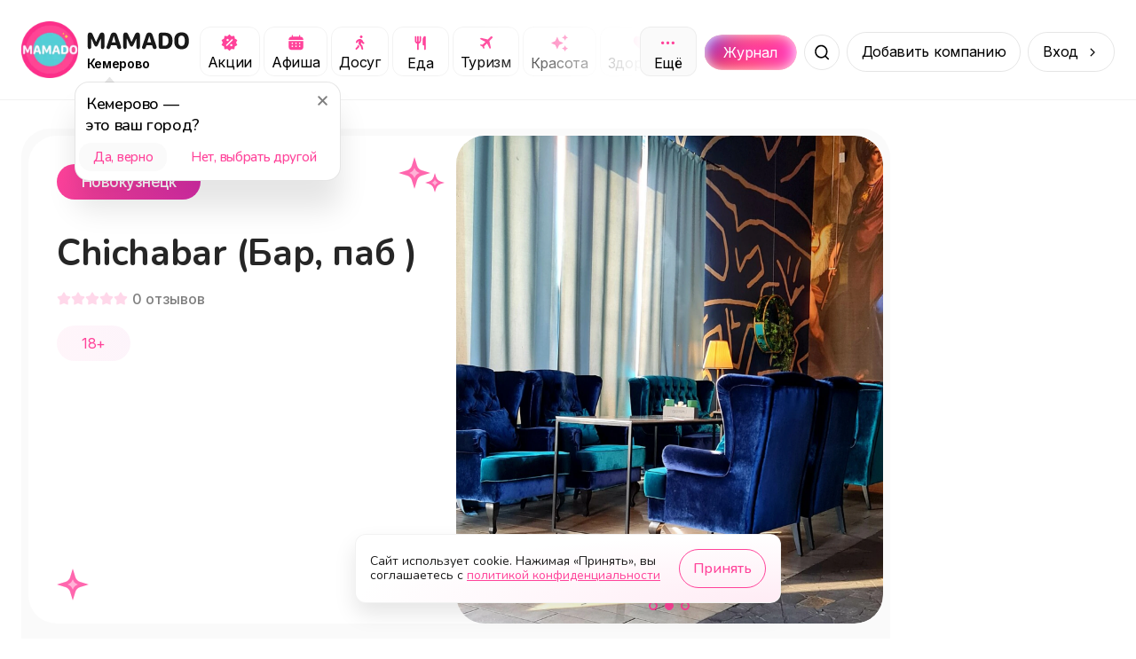

--- FILE ---
content_type: text/html; charset=utf-8
request_url: https://mamado.su/kemerovo/chichabar-bar-pab-id214764
body_size: 22642
content:
<!DOCTYPE html><html lang="ru"><head><meta charSet="utf-8" data-next-head=""/><meta name="viewport" content="width=device-width, initial-scale=1, maximum-scale=1" data-next-head=""/><title data-next-head="">Chichabar (Бар, паб ) (Новокузнецк) | MAMADO</title><meta name="description" content="Рады рассказать о наших услугах: Цены(выше среднего), Типы доставки(нет по умолчанию), Кухня(европейская,японская),... - MAMADO" data-next-head=""/><link rel="apple-touch-icon" sizes="180x180" href="/apple-touch-icon.png" data-next-head=""/><link rel="icon" type="image/png" sizes="32x32" href="/favicon-32x32.png" data-next-head=""/><link rel="icon" type="image/png" sizes="16x16" href="/favicon-16x16.png" data-next-head=""/><link rel="manifest" href="/site.webmanifest" data-next-head=""/><link rel="canonical" href="https://mamado.su/kemerovo/chichabar-bar-pab-id214764" data-next-head=""/><meta name="msapplication-TileColor" content="#FF439A" data-next-head=""/><meta name="theme-color" content="#FFFFFF" data-next-head=""/><meta property="og:title" content="Chichabar (Бар, паб ) (Новокузнецк) | MAMADO" data-next-head=""/><meta property="og:site_name" content="MAMADO" data-next-head=""/><meta property="og:url" content="https://mamado.su/kemerovo/chichabar-bar-pab-id214764" data-next-head=""/><meta property="og:type" content="website" data-next-head=""/><meta property="og:description" content="Рады рассказать о наших услугах: Цены(выше среднего), Типы доставки(нет по умолчанию), Кухня(европейская,японская),... - MAMADO" data-next-head=""/><meta property="og:image" content="https://cdn-imgproxy.mamado.su/ToZSM-8TxyfiG25qPv0I0Yiik4p-wrMVJsP_L8t-NBU/rs:fit:400:300:1/g:ce/q:90/czM6Ly9tYW1hZG8t/YXBpLXByb2R1Y3Rp/b24vc3RvcmFnZS82/MDU5NTcvWFhYTC5q/cGVn.webp" data-next-head=""/><meta property="og:locale" content="ru_RU" data-next-head=""/><meta name="yandex-verification" content="cebda038b40bd422"/><meta name="google-site-verification" content="WvFTFfPFP1TGlvlH1pLykng13OCR-s1Q9oeBU4lo8ck"/><link rel="dns-prefetch" href="https://www.googletagmanager.com/"/><link rel="preconnect" href="https://api2.mamado.su"/><link rel="dns-prefetch" href="https://yastatic.net/"/><link rel="dns-prefetch" href="https://firebase.googleapis.com"/><link rel="preconnect" href="https://firebase.googleapis.com" crossorigin="anonymous"/><link rel="preload" href="/_next/static/media/3131c862d4942660-s.p.woff2" as="font" type="font/woff2" crossorigin="anonymous" data-next-font="size-adjust"/><link rel="preload" href="/_next/static/media/ee40bb094c99a29a-s.p.woff2" as="font" type="font/woff2" crossorigin="anonymous" data-next-font="size-adjust"/><link rel="preload" href="/_next/static/media/21350d82a1f187e9-s.p.woff2" as="font" type="font/woff2" crossorigin="anonymous" data-next-font="size-adjust"/><link rel="preload" href="/_next/static/media/e4af272ccee01ff0-s.p.woff2" as="font" type="font/woff2" crossorigin="anonymous" data-next-font="size-adjust"/><link rel="preload" href="/_next/static/css/0897233f5e45026b.css" as="style"/><link rel="preload" href="/_next/static/css/368208fc3ef9f852.css" as="style"/><link rel="preload" href="/_next/static/css/ef117d395e8ba089.css" as="style"/><link rel="preload" href="/_next/static/css/3df955d5c62b365d.css" as="style"/><meta name="sentry-trace" content="07392a969ebbac1cb3c06654484eecca-dbbec0f097b62851-1"/><meta name="baggage" content="sentry-environment=production,sentry-public_key=049f87aa76edb4e9e2a60932d9664787,sentry-trace_id=07392a969ebbac1cb3c06654484eecca,sentry-org_id=1055394,sentry-transaction=GET%20%2F%5Bcity%5D%2F%5Bcategory%5D,sentry-sampled=true,sentry-sample_rand=0.9682791290976192,sentry-sample_rate=1"/><style data-next-head="">
                    html body {
                        background: #FFF;
                    }
                    #__next {
                        overflow: unset !important;
                    }</style><link rel="stylesheet" href="/_next/static/css/0897233f5e45026b.css" data-n-g=""/><link rel="stylesheet" href="/_next/static/css/368208fc3ef9f852.css" data-n-p=""/><link rel="stylesheet" href="/_next/static/css/ef117d395e8ba089.css" data-n-p=""/><link rel="stylesheet" href="/_next/static/css/3df955d5c62b365d.css" data-n-p=""/><noscript data-n-css=""></noscript><script defer="" noModule="" src="/_next/static/chunks/polyfills-42372ed130431b0a.js"></script><script src="/_next/static/chunks/webpack-9779cdb677b58dc2.js" defer=""></script><script src="/_next/static/chunks/framework-64daaf6d9b6fa50f.js" defer=""></script><script src="/_next/static/chunks/main-104af56ace976099.js" defer=""></script><script src="/_next/static/chunks/pages/_app-0261072f071115ec.js" defer=""></script><script src="/_next/static/chunks/2bd5674f-f290a2bf267ef240.js" defer=""></script><script src="/_next/static/chunks/07c2d338-3242864927310521.js" defer=""></script><script src="/_next/static/chunks/e551c04b-efc4cc2d8d0c0db3.js" defer=""></script><script src="/_next/static/chunks/4587-2302e27646105623.js" defer=""></script><script src="/_next/static/chunks/8939-7757e664a017f807.js" defer=""></script><script src="/_next/static/chunks/9021-3a53741bda3fd84e.js" defer=""></script><script src="/_next/static/chunks/3287-ab239a0d0cc21971.js" defer=""></script><script src="/_next/static/chunks/1687-38d86245086518e9.js" defer=""></script><script src="/_next/static/chunks/5605-02abf3a8fe974faa.js" defer=""></script><script src="/_next/static/chunks/845-77193f7a3adde219.js" defer=""></script><script src="/_next/static/chunks/6525-4e8a813f65a8931e.js" defer=""></script><script src="/_next/static/chunks/2174-dd8d29b81d31345a.js" defer=""></script><script src="/_next/static/chunks/5515-7e8b01e082446f56.js" defer=""></script><script src="/_next/static/chunks/8898-3d8b67b8d2032d41.js" defer=""></script><script src="/_next/static/chunks/4287-3062e683dd79d031.js" defer=""></script><script src="/_next/static/chunks/7259-fcea65350058a6b1.js" defer=""></script><script src="/_next/static/chunks/8647-7f9e27f11063970a.js" defer=""></script><script src="/_next/static/chunks/pages/%5Bcity%5D/%5Bcategory%5D-e687588abd9403bf.js" defer=""></script><script src="/_next/static/3l654aRv252g2XeHgSuT3/_buildManifest.js" defer=""></script><script src="/_next/static/3l654aRv252g2XeHgSuT3/_ssgManifest.js" defer=""></script></head><body><div id="__next"><style>
    #nprogress {
      pointer-events: none;
    }
    #nprogress .bar {
      background: #5ec6c7;
      position: fixed;
      z-index: 9999;
      top: 0;
      left: 0;
      width: 100%;
      height: 3px;
    }
    #nprogress .peg {
      display: block;
      position: absolute;
      right: 0px;
      width: 100px;
      height: 100%;
      box-shadow: 0 0 10px #5ec6c7, 0 0 5px #5ec6c7;
      opacity: 1;
      -webkit-transform: rotate(3deg) translate(0px, -4px);
      -ms-transform: rotate(3deg) translate(0px, -4px);
      transform: rotate(3deg) translate(0px, -4px);
    }
    #nprogress .spinner {
      display: block;
      position: fixed;
      z-index: 1031;
      top: 15px;
      right: 15px;
    }
    #nprogress .spinner-icon {
      width: 18px;
      height: 18px;
      box-sizing: border-box;
      border: solid 2px transparent;
      border-top-color: #5ec6c7;
      border-left-color: #5ec6c7;
      border-radius: 50%;
      -webkit-animation: nprogresss-spinner 400ms linear infinite;
      animation: nprogress-spinner 400ms linear infinite;
    }
    .nprogress-custom-parent {
      overflow: hidden;
      position: relative;
    }
    .nprogress-custom-parent #nprogress .spinner,
    .nprogress-custom-parent #nprogress .bar {
      position: absolute;
    }
    @-webkit-keyframes nprogress-spinner {
      0% {
        -webkit-transform: rotate(0deg);
      }
      100% {
        -webkit-transform: rotate(360deg);
      }
    }
    @keyframes nprogress-spinner {
      0% {
        transform: rotate(0deg);
      }
      100% {
        transform: rotate(360deg);
      }
    }
  </style><main class="__variable_cb5c95 __variable_a697fb"><script type="application/ld+json">{"@context":"https://schema.org","@type":"BreadcrumbList","itemListElement":[{"@type":"ListItem","name":"Главная","item":"https://mamado.su","position":1},{"@type":"ListItem","name":"Кемерово","item":"https://mamado.su/kemerovo","position":2},{"@type":"ListItem","name":"Chichabar (Бар, паб ) (Новокузнецк)","position":3}]}</script><header class="styles_header__udZKm"><div class="styles_container__oVzBv"><div class="styles_logo__6zrBN"><a class="styles_outer__iALNx" href="/kemerovo"><img alt="MAMADO" draggable="false" loading="lazy" width="64" height="64" decoding="async" data-nimg="1" style="color:transparent" src="/_next/static/media/logo.674f0e35.webp"/></a><div class="styles_logo__info__DGzQH"><a href="/kemerovo"><img alt="MAMADO" draggable="false" loading="lazy" width="120" height="21" decoding="async" data-nimg="1" style="color:transparent" src="/_next/static/media/mamado.2d4a4fd7.svg"/></a><div class="styles_city__jMMz4" id="change-city"><span>Кемерово</span></div></div></div><div class="styles_categories__dGJxX"><div class="styles_categories__item__IIW8w"><a class="styles_category__iUMY0" rel="canonical" href="/kemerovo/e/akcii"><img alt="Категория Акции" draggable="false" loading="lazy" width="21" height="20" decoding="async" data-nimg="1" style="color:transparent" src="/_next/static/media/promo.e8b7f576.svg"/><span>Акции</span></a></div><div class="styles_categories__item__IIW8w"><a class="styles_category__iUMY0" rel="canonical" href="/kemerovo/e/afisha"><img alt="Категория Афиша" draggable="false" loading="lazy" width="21" height="20" decoding="async" data-nimg="1" style="color:transparent" src="/_next/static/media/afisha.804c4893.svg"/><span>Афиша</span></a></div><div class="styles_categories__item__IIW8w"><a class="styles_category__iUMY0" rel="canonical" href="/kemerovo/dosug"><img alt="Категория Досуг" draggable="false" loading="lazy" width="21" height="20" decoding="async" data-nimg="1" style="color:transparent" src="/_next/static/media/leisure.72ea52b5.svg"/><span>Досуг</span></a></div><div class="styles_categories__item__IIW8w"><a class="styles_category__iUMY0" rel="canonical" href="/kemerovo/eda"><img alt="Категория Еда" draggable="false" loading="lazy" width="21" height="21" decoding="async" data-nimg="1" style="color:transparent" src="/_next/static/media/food.85aaf703.svg"/><span>Еда</span></a></div><div class="styles_categories__item__IIW8w"><a class="styles_category__iUMY0" rel="canonical" href="/kemerovo/turizm"><img alt="Категория Туризм" draggable="false" loading="lazy" width="21" height="20" decoding="async" data-nimg="1" style="color:transparent" src="/_next/static/media/plane.c5e2d86a.svg"/><span>Туризм</span></a></div><div class="styles_categories__item__IIW8w"><a class="styles_category__iUMY0" rel="canonical" href="/kemerovo/krasota"><img alt="Категория Красота" draggable="false" loading="lazy" width="21" height="21" decoding="async" data-nimg="1" style="color:transparent" src="/_next/static/media/beauty.682d47db.svg"/><span>Красота</span></a></div><div class="styles_categories__item__IIW8w"><a class="styles_category__iUMY0" rel="canonical" href="/kemerovo/zdorovye"><img alt="Категория Здоровье" draggable="false" loading="lazy" width="21" height="21" decoding="async" data-nimg="1" style="color:transparent" src="/_next/static/media/health.30b333f5.svg"/><span>Здоровье</span></a></div><div class="styles_categories__item__IIW8w"><a class="styles_category__iUMY0" rel="canonical" href="/kemerovo/obucheniye"><img alt="Категория Обучение" draggable="false" loading="lazy" width="21" height="20" decoding="async" data-nimg="1" style="color:transparent" src="/_next/static/media/edu.5929d8a2.svg"/><span>Обучение</span></a></div><div class="styles_categories__item__IIW8w"><a class="styles_category__iUMY0" rel="canonical" href="/kemerovo/sport"><img alt="Категория Спорт" draggable="false" loading="lazy" width="21" height="21" decoding="async" data-nimg="1" style="color:transparent" src="/_next/static/media/sport.1d86fc01.svg"/><span>Спорт</span></a></div><div class="styles_categories__item__IIW8w"><a class="styles_category__iUMY0" rel="canonical" href="/kemerovo/uslugi"><img alt="Категория Услуги" draggable="false" loading="lazy" width="21" height="20" decoding="async" data-nimg="1" style="color:transparent" src="/_next/static/media/service.ef5d486b.svg"/><span>Услуги</span></a></div><div class="styles_categories__item__IIW8w"><a class="styles_category__iUMY0" rel="canonical" href="/kemerovo/pokupki"><img alt="Категория Покупки" draggable="false" loading="lazy" width="21" height="21" decoding="async" data-nimg="1" style="color:transparent" src="/_next/static/media/cart.1fc2094f.svg"/><span>Покупки</span></a></div><div class="styles_categories__item__IIW8w"><a class="styles_category__iUMY0" rel="canonical" href="/kemerovo/online"><img alt="Категория Онлайн" draggable="false" loading="lazy" width="21" height="20" decoding="async" data-nimg="1" style="color:transparent" src="/_next/static/media/online.8dad825f.svg"/><span>Онлайн</span></a></div></div><div class="styles_search__outer__gZphf"><a class="styles_journal__aBWh4" href="/journal/kemerovo"><div class="styles_journal__block__UmZGi">Журнал</div></a><div class="styles_wrapper__Cmofq"><div class="styles_slide__Vjq0M"><input class="styles_input___nfZW" placeholder="Начните вводить" value=""/><div class="styles_types__uEBCx"><span>Места</span></div></div><button class="styles_button__crbxa" aria-label="Поиск"></button></div></div><span class="styles_button__wkn_z">Добавить компанию</span><div class="styles_button__wkn_z styles_button__arrow__iM542">Вход</div><button aria-label="Меню" class="styles_menu__Hm8IV"></button></div></header><div class="styles_outer__hJ_Gf styles_outer__iQQB4"><div class="styles_container__uy2Fp"><div class="styles_row__H7HKH"><div class="styles_row__left__t_SmS"><div class="styles_outer__u0NCD"><div class="styles_header___Nu5Z"><div class="styles_header__left__sZVtK"><div class="styles_header__row__PRlTC"><div class="styles_header__badge__bpHXL styles_header__badge-city__NI_6R">Новокузнецк</div><div class="styles_header__badge__bpHXL styles_header__badge-age__bENWz">18+</div></div><h1 class="styles_header__title__qjGY0" title="Chichabar (Бар, паб )">Chichabar (Бар, паб )</h1><div class="styles_rating__k_0Db"><div class="styles_rating__star__ae4Xx"></div><div class="styles_rating__star__ae4Xx"></div><div class="styles_rating__star__ae4Xx"></div><div class="styles_rating__star__ae4Xx"></div><div class="styles_rating__star__ae4Xx"></div><span class="styles_rating__count__ConSu">0<!-- --> <!-- -->отзывов</span></div><div class="styles_header__age__01tbf">18+</div></div><div class="styles_header__right__WxXin"><div class="swiper" style="border-radius:32px"><div class="swiper-wrapper"><div class="swiper-slide"><img alt="Chichabar (Бар, паб )" draggable="false" loading="lazy" width="785" height="500" decoding="async" data-nimg="1" style="color:transparent;cursor:grab;background-size:cover;background-position:50% 50%;background-repeat:no-repeat;background-image:url(&quot;[data-uri]&quot;)" src="https://cdn-imgproxy.mamado.su/ToZSM-8TxyfiG25qPv0I0Yiik4p-wrMVJsP_L8t-NBU/rs:fit:400:300:1/g:ce/q:90/czM6Ly9tYW1hZG8t/YXBpLXByb2R1Y3Rp/b24vc3RvcmFnZS82/MDU5NTcvWFhYTC5q/cGVn.webp"/></div><div class="swiper-slide"><img alt="Chichabar (Бар, паб )" draggable="false" loading="lazy" width="785" height="500" decoding="async" data-nimg="1" style="color:transparent;cursor:grab;background-size:cover;background-position:50% 50%;background-repeat:no-repeat;background-image:url(&quot;[data-uri]&quot;)" src="https://cdn-imgproxy.mamado.su/9wkH44U7uhC17gmKoge9GKARDdxKxvpPpjkheusz9mw/rs:fit:2000:2000:1/g:ce/q:90/czM6Ly9tYW1hZG8t/YXBpLXByb2R1Y3Rp/b24vc3RvcmFnZS82/MDU5NTgvWFhYTC5q/cGVn.webp"/></div><div class="swiper-slide"><img alt="Chichabar (Бар, паб )" draggable="false" loading="lazy" width="785" height="500" decoding="async" data-nimg="1" style="color:transparent;cursor:grab;background-size:cover;background-position:50% 50%;background-repeat:no-repeat;background-image:url(&quot;[data-uri]&quot;)" src="https://cdn-imgproxy.mamado.su/wzN-E3r05saaNaGQ1qGkoCD5eMJZJp5uyU5-carEG04/rs:fit:2000:2000:1/g:ce/q:90/czM6Ly9tYW1hZG8t/YXBpLXByb2R1Y3Rp/b24vc3RvcmFnZS82/MDU5NTkvWFhYTC5q/cGVn.webp"/></div></div><div class="swiper-pagination"></div></div></div></div><div class="styles_description__Gf_13"><h2 class="styles_description__title__px7Xb">О нас</h2><div class="styles_description__text__aTE_I">Рады рассказать о наших услугах:  Цены(выше среднего), Типы доставки(нет по умолчанию), Кухня(европейская,японская), Средний счёт(от 1000 р), Способ оплаты(наличными,оплата картой) Бар, паб, кафе, суши-бар</div></div><div class="styles_specifications__XLWw_"><div class="styles_outer__WH1yV"><div class="styles_specifications__row__j2isC"><div class="styles_item__KtpAQ"><div class="styles_content__6wQ81 styles_content__age__6BTLS"><div class="styles_content__header__q2AkJ">18+ </div><div class="styles_content__text__ezQ1G">У нас основное направление услуг подходит для возраста посетителей: от 18+</div></div></div></div></div></div><div class="styles_wrapper__DnZ03 styles_wrapper__spread__G_80c"><div class="styles_wrapper__outer__S136t styles_wrapper__outer-transparent__KGc8n"><h2 class="styles_title__snu5G">Наши предложения и акции</h2><div class="styles_swiper__YzE8R"><div class="swiper styles_swiper__YzE8R styles_swiper__A7_G3"><div class="swiper-wrapper"><div class="swiper-slide styles_slide__4wFyy"><div class="styles_item__wbTlf"><svg aria-labelledby="2cl7327-aria" role="img" width="302" height="177" viewBox="0 0 302 177"><title id="2cl7327-aria">Loading...</title><rect role="presentation" x="0" y="0" width="100%" height="100%" clip-path="url(#2cl7327-diff)" style="fill:url(#2cl7327-animated-diff)"></rect><defs><clipPath id="2cl7327-diff"><rect x="0" y="0" rx="16" ry="16" width="301" height="177"></rect><path d="M 24.2 24.147 a 3.28 3.28 0 1 0 -2.48 3.333 a 3.333 3.333 0 0 1 -6.667 0 a 3.28 3.28 0 1 1 2.48 -3.333 A 5.334 5.334 0 0 1 16.667 29 a 0.666 0.666 0 0 1 1.333 0 a 4 4 0 1 0 8 0 a 0.667 0.667 0 0 1 1.333 0 a 5.333 5.333 0 0 1 -3.134 -4.853 z m -2.2 -0.48 a 2 2 0 1 1 0 -4 a 2 2 0 0 1 4 0 z m 6.494 0.213 a 3.333 3.333 0 0 1 -3.464 -3.344 a 0.667 0.667 0 1 0 1.333 0 a 2 2 0 1 1 1.731 2.996 a 2 2 0 1 1 -0.73 0.73 a 0.666 0.666 0 0 1 -0.034 -1.134 l 0.26 0.173 l 0.087 0.047 a 4.666 4.666 0 0 1 1.98 5.12 z"></path><path d="M 41.402 29.232 c -2.18 0 -3.48 -1.989 -3.48 -5.16 v -0.014 c 0 -3.172 1.3 -5.155 3.48 -5.155 c 2.181 0 3.493 1.983 3.493 5.155 v 0.013 c 0 3.172 -1.312 5.161 -3.493 5.161 z m 0 -1.073 c 1.415 0 2.256 -1.572 2.256 -4.088 v -0.013 c 0 -2.516 -0.84 -4.075 -2.256 -4.075 c -1.415 0 -2.242 1.559 -2.242 4.075 v 0.013 c 0 2.516 0.827 4.088 2.242 4.088 z m 4.93 -2.577 v -1.107 h 3.062 v -3.131 H 50.5 v 3.13 h 3.063 v 1.108 H 50.5 v 3.13 h -1.107 v -3.13 H 46.33 z"></path><circle cx="68" cy="24" r="3"></circle><path d="M 87.695 18.242 c 0 -0.364 0.137 -0.714 0.381 -0.972 s 0.575 -0.403 0.92 -0.403 c 0.344 0 0.675 0.145 0.919 0.403 c 0.243 0.258 0.38 0.608 0.38 0.972 c 0 0.365 -0.136 0.715 -0.38 0.973 a 1.265 1.265 0 0 1 -0.92 0.402 c -0.344 0 -0.675 -0.145 -0.919 -0.402 a 1.416 1.416 0 0 1 -0.38 -0.973 z m -0.934 3.962 l -0.078 0.034 l -0.217 0.1 c -0.444 0.21 -0.785 0.608 -0.94 1.095 l -0.07 0.223 c -0.152 0.482 -0.642 0.74 -1.097 0.579 c -0.455 -0.16 -0.699 -0.679 -0.547 -1.16 l 0.07 -0.224 c 0.309 -0.976 0.991 -1.773 1.88 -2.191 l 0.216 -0.1 a 4.221 4.221 0 1 1 1.79 -0.401 c 1.209 0 2.297 0.767 2.76 1.945 l 0.417 1.057 l 0.58 0.306 c 0.428 0.227 0.601 0.777 0.387 1.23 c -0.214 0.452 -0.734 0.635 -1.162 0.409 l -0.725 -0.381 a 1.342 1.342 0 0 1 -0.618 -0.702 l -0.26 -0.659 l -0.523 1.876 l 1.341 1.547 c 0.146 0.17 0.25 0.373 0.303 0.596 l 0.623 2.638 c 0.117 0.49 -0.165 0.989 -0.63 1.112 c -0.467 0.123 -0.935 -0.175 -1.052 -0.668 l -0.595 -2.523 l -1.915 -2.209 a 1.908 1.908 0 0 1 -0.398 -1.71 l 0.457 -1.82 h 0.003 z m -1.565 5.692 l 0.677 -1.788 c 0.057 0.086 0.122 0.166 0.19 0.247 l 1.102 1.272 l -0.393 1.037 c -0.065 0.171 -0.163 0.329 -0.287 0.46 l -1.671 1.768 a 0.835 0.835 0 1 1 -1.227 0 l 1.609 -1.7 z"></path><path d="M 104.514 29 v -8.497 h -0.11 l -2.508 1.818 v -1.299 l 2.625 -1.886 h 1.223 V 29 h -1.23 z m 4.211 0 l 4.43 -8.668 v -0.096 h -5.278 v -1.1 h 6.529 v 1.141 L 110.017 29 h -1.292 z m 6.754 0.068 a 0.896 0.896 0 1 1 -0.889 -0.888 c 0 -0.492 0.404 -0.889 0.889 -0.889 c 0.492 0 0.889 0.396 0.889 0.889 a 0.892 0.892 0 1 1 -0.889 0.888 z m 5.578 -10.165 c 1.805 0 3.712 1.272 3.712 4.984 v 0.013 c 0 3.364 -1.401 5.332 -3.794 5.332 c -1.654 0 -2.884 -0.97 -3.219 -2.426 l -0.021 -0.09 h 1.237 l 0.028 0.076 c 0.301 0.827 0.991 1.34 1.989 1.34 c 1.791 0 2.523 -1.75 2.598 -3.808 c 0.007 -0.075 0.007 -0.157 0.007 -0.232 h -0.13 c -0.363 0.806 -1.292 1.524 -2.625 1.524 c -1.853 0 -3.234 -1.408 -3.234 -3.302 v -0.013 c 0 -1.969 1.463 -3.398 3.452 -3.398 z m -0.006 5.64 c 1.278 0 2.249 -0.937 2.249 -2.222 v -0.007 c 0 -1.298 -0.978 -2.324 -2.229 -2.324 c -1.237 0 -2.228 1.005 -2.228 2.283 v 0.014 c 0 1.313 0.929 2.256 2.208 2.256 z m 10.705 1.1 h -0.376 V 29 h -1.189 v -7.37 h 1.189 v 3.084 h 0.376 l 2.851 -3.083 h 1.429 l -3.316 3.473 L 136.165 29 h -1.524 l -2.885 -3.356 z m 6.96 3.357 h -1.19 v -7.37 h 1.442 l 2.625 5.716 h 0.11 l 2.638 -5.715 h 1.381 V 29 h -1.189 v -5.243 h -0.13 l -2.324 5.038 h -0.916 l -2.318 -5.038 h -0.129 V 29 z"></path><path d="M 29.333 45.333 l -4 -3.506 a 2 2 0 0 0 -2.666 0 l -4 3.506 A 2.001 2.001 0 0 0 18 46.84 v 5.827 a 2 2 0 0 0 2 2 h 8 a 2 2 0 0 0 2 -2 v -5.834 a 2 2 0 0 0 -0.667 -1.5 z m -4 8 h -2.666 V 50 a 0.667 0.667 0 1 1 1.666 -0.667 h 1.334 a 0.667 0.667 0 1 1 1.666 0.667 v 3.333 z m 3.334 -0.666 a 0.667 0.667 0 1 1 -0.667 0.666 h -1.333 V 50 a 2 2 0 0 0 -2 -2 h -1.334 a 2 2 0 0 0 -2 2 v 3.333 H 20 a 0.667 0.667 0 1 1 -0.667 -0.666 v -5.834 a 0.666 0.666 0 0 1 1.227 -0.5 l 4 -3.5 a 0.667 0.667 0 0 1 0.88 0 l 4 3.5 a 0.668 0.668 0 0 1 1.227 0.5 v 5.834 z"></path><path d="M 38.844 48.516 v -1.108 h 1.333 c 1.25 0 2.05 -0.724 2.05 -1.757 v -0.013 c 0 -0.971 -0.717 -1.6 -1.954 -1.6 c -1.19 0 -1.97 0.581 -2.092 1.572 l -0.007 0.055 h -1.217 l 0.014 -0.13 c 0.17 -1.627 1.435 -2.632 3.35 -2.632 c 1.852 0 3.164 1.1 3.164 2.639 v 0.014 c 0 1.073 -0.745 1.982 -1.838 2.249 v 0.11 c 1.257 0.129 2.187 1.01 2.187 2.419 v 0.014 c 0 1.627 -1.559 2.884 -3.541 2.884 c -2.037 0 -3.466 -1.06 -3.603 -2.72 l -0.006 -0.082 H 37.9 l 0.007 0.054 c 0.123 1.005 1.046 1.614 2.372 1.614 c 1.381 0 2.297 -0.725 2.297 -1.785 V 50.3 c 0 -1.1 -0.854 -1.784 -2.345 -1.784 h -1.387 z m 9.666 4.614 c -2.099 0 -3.397 -1.45 -3.397 -3.808 v -0.013 c 0 -2.366 1.298 -3.808 3.397 -3.808 c 2.099 0 3.398 1.442 3.398 3.808 v 0.013 c 0 2.359 -1.3 3.808 -3.398 3.808 z m 0 -1.053 c 1.395 0 2.18 -1.018 2.18 -2.755 v -0.013 c 0 -1.744 -0.785 -2.755 -2.18 -2.755 s -2.18 1.011 -2.18 2.755 v 0.013 c 0 1.737 0.785 2.755 2.18 2.755 z m 8.128 1.053 c -2.098 0 -3.397 -1.45 -3.397 -3.808 v -0.013 c 0 -2.366 1.299 -3.808 3.397 -3.808 c 2.099 0 3.398 1.442 3.398 3.808 v 0.013 c 0 2.359 -1.3 3.808 -3.398 3.808 z m 0 -1.053 c 1.395 0 2.18 -1.018 2.18 -2.755 v -0.013 c 0 -1.744 -0.785 -2.755 -2.18 -2.755 c -1.394 0 -2.18 1.011 -2.18 2.755 v 0.013 c 0 1.737 0.786 2.755 2.18 2.755 z m 6.754 -1.962 c -0.157 2.03 -0.786 2.953 -2.016 2.953 c -0.253 0 -0.444 -0.04 -0.54 -0.075 V 51.92 c 0.061 0.02 0.246 0.048 0.424 0.048 c 0.676 0 0.95 -0.855 1.025 -1.949 l 0.315 -4.388 h 4.819 V 53 h -1.19 v -6.385 h -2.563 l -0.274 3.5 z m 9.12 3.015 c -2.099 0 -3.398 -1.45 -3.398 -3.808 v -0.013 c 0 -2.366 1.3 -3.808 3.398 -3.808 c 2.099 0 3.397 1.442 3.397 3.808 v 0.013 c 0 2.359 -1.299 3.808 -3.397 3.808 z m 0 -1.053 c 1.394 0 2.18 -1.018 2.18 -2.755 v -0.013 c 0 -1.744 -0.786 -2.755 -2.18 -2.755 c -1.395 0 -2.18 1.011 -2.18 2.755 v 0.013 c 0 1.737 0.785 2.755 2.18 2.755 z m 9.81 -5.462 h -3.528 V 53 h -1.19 v -7.37 h 4.718 v 0.985 z M 83.832 53 v -7.37 h 1.19 v 5.497 h 0.11 l 3.643 -5.496 h 1.19 V 53 h -1.19 v -5.496 h -0.11 L 85.023 53 h -1.19 z m 13.816 0 h -1.19 v -3.07 h -0.108 c -0.397 0.28 -0.964 0.445 -1.757 0.445 c -1.778 0 -2.7 -1.066 -2.7 -2.639 v -2.105 h 1.189 v 2.105 c 0 0.971 0.506 1.586 1.51 1.586 c 0.924 0 1.56 -0.239 1.867 -0.58 V 45.63 h 1.19 V 53 z m 5.073 0.13 c -2.106 0 -3.377 -1.477 -3.377 -3.787 v -0.007 c 0 -2.276 1.299 -3.835 3.302 -3.835 s 3.219 1.49 3.219 3.691 v 0.465 h -5.304 c 0.034 1.525 0.875 2.413 2.187 2.413 c 0.998 0 1.614 -0.471 1.812 -0.916 l 0.027 -0.061 h 1.19 l -0.014 0.054 c -0.253 0.998 -1.306 1.983 -3.042 1.983 z m -0.082 -6.57 c -1.094 0 -1.928 0.746 -2.058 2.147 h 4.075 c -0.124 -1.456 -0.93 -2.147 -2.017 -2.147 z m 7.944 6.57 c -2.065 0 -3.384 -1.497 -3.384 -3.835 v -0.014 c 0 -2.29 1.312 -3.78 3.377 -3.78 c 1.791 0 2.864 1.032 3.083 2.345 l 0.007 0.04 h -1.183 l -0.007 -0.02 c -0.184 -0.724 -0.841 -1.312 -1.9 -1.312 c -1.326 0 -2.16 1.066 -2.16 2.727 v 0.014 c 0 1.695 0.847 2.782 2.16 2.782 c 0.991 0 1.62 -0.437 1.893 -1.258 l 0.014 -0.04 l 1.176 -0.008 l -0.014 0.076 c -0.301 1.333 -1.292 2.283 -3.062 2.283 z m 6.234 -3.486 h -0.376 V 53 h -1.189 v -7.37 h 1.189 v 3.084 h 0.376 l 2.851 -3.083 h 1.428 l -3.315 3.472 L 121.226 53 h -1.524 l -2.885 -3.356 z m 5.77 3.356 v -7.37 h 1.189 v 5.497 h 0.11 l 3.643 -5.496 h 1.19 V 53 h -1.19 v -5.496 h -0.109 L 123.776 53 h -1.189 z m 11.266 -8.395 c -1.408 0 -2.345 -0.97 -2.345 -2.242 h 1.067 c 0 0.745 0.485 1.436 1.278 1.436 c 0.807 0 1.278 -0.69 1.278 -1.436 h 1.067 c 0 1.272 -0.937 2.242 -2.345 2.242 z M 130.784 53 v -7.37 h 1.189 v 5.497 h 0.109 l 3.644 -5.496 h 1.189 V 53 h -1.189 v -5.496 h -0.109 L 131.973 53 h -1.189 z m 13.043 0 h -1.189 v -7.37 h 1.442 l 2.625 5.716 h 0.109 l 2.639 -5.715 h 1.381 V 53 h -1.19 v -5.243 h -0.129 l -2.325 5.038 h -0.916 l -2.317 -5.038 h -0.13 V 53 z m 9.707 2.584 c -0.157 0 -0.362 -0.014 -0.526 -0.041 v -0.978 c 0.144 0.028 0.328 0.035 0.492 0.035 c 0.677 0 1.087 -0.308 1.354 -1.156 l 0.136 -0.437 l -2.727 -7.376 h 1.271 l 2.024 6.063 h 0.109 l 2.017 -6.063 h 1.251 l -2.878 7.82 c -0.609 1.654 -1.217 2.133 -2.523 2.133 z m 9.058 -2.447 c -1.572 0 -2.768 -0.78 -2.919 -1.969 l -0.007 -0.055 h 1.21 l 0.014 0.055 c 0.151 0.602 0.807 0.984 1.702 0.984 c 1.087 0 1.73 -0.526 1.73 -1.258 v -0.013 c 0 -0.8 -0.602 -1.17 -1.73 -1.17 h -1.148 v -0.983 h 1.148 c 0.944 0 1.47 -0.376 1.47 -1.142 v -0.014 c 0 -0.629 -0.485 -1.094 -1.429 -1.094 c -0.841 0 -1.476 0.377 -1.592 0.964 l -0.007 0.035 h -1.162 l 0.006 -0.048 c 0.171 -1.183 1.251 -1.935 2.755 -1.935 c 1.648 0 2.591 0.814 2.591 1.99 v 0.013 c 0 0.745 -0.485 1.422 -1.217 1.593 v 0.11 c 0.971 0.211 1.484 0.799 1.484 1.62 v 0.013 c 0 1.367 -1.183 2.304 -2.899 2.304 z m 7.541 -0.007 c -2.106 0 -3.377 -1.477 -3.377 -3.787 v -0.007 c 0 -2.276 1.298 -3.835 3.301 -3.835 s 3.22 1.49 3.22 3.691 v 0.465 h -5.305 c 0.035 1.525 0.875 2.413 2.188 2.413 c 0.998 0 1.613 -0.471 1.811 -0.916 l 0.028 -0.061 h 1.189 l -0.013 0.054 c -0.253 0.998 -1.306 1.983 -3.042 1.983 z m -0.082 -6.57 c -1.094 0 -1.928 0.746 -2.058 2.147 h 4.074 c -0.123 -1.456 -0.93 -2.147 -2.016 -2.147 z m 7.991 -1.955 c -1.408 0 -2.345 -0.97 -2.345 -2.242 h 1.067 c 0 0.745 0.485 1.436 1.278 1.436 c 0.807 0 1.278 -0.69 1.278 -1.436 h 1.067 c 0 1.272 -0.937 2.242 -2.345 2.242 z M 174.973 53 v -7.37 h 1.189 v 5.497 h 0.11 l 3.643 -5.496 h 1.19 V 53 h -1.19 v -5.496 h -0.109 L 176.162 53 h -1.189 z m 12.011 0 v -9.864 h 1.429 l 3.377 8.23 h 0.109 l 3.377 -8.23 h 1.429 V 53 h -1.149 v -7.533 h -0.075 L 192.364 53 h -1.039 l -3.117 -7.533 h -0.076 V 53 h -1.148 z m 13.323 0 h -1.23 v -9.864 h 5.852 v 1.107 h -4.622 V 53 z m 7.39 0.068 c -0.273 0 -0.464 -0.047 -0.546 -0.088 v -1.101 c 0.082 0.02 0.252 0.055 0.546 0.055 c 0.739 0 1.224 -0.315 1.614 -1.04 l -3.37 -7.758 h 1.312 l 2.646 6.391 h 0.109 l 2.584 -6.391 h 1.278 l -3.021 7.04 c -0.8 1.867 -1.49 2.892 -3.152 2.892 z"></path><path d="M 17.895 85 V 70.908 h 5.39 c 2.588 0 4.17 1.358 4.17 3.506 v 0.02 c 0 1.455 -1.074 2.783 -2.432 3.027 v 0.156 c 1.924 0.244 3.145 1.563 3.145 3.418 v 0.02 c 0 2.47 -1.777 3.945 -4.775 3.945 h -5.498 z m 5.02 -12.54 h -3.263 v 4.522 h 2.813 c 2.129 0 3.213 -0.761 3.213 -2.246 v -0.02 c 0 -1.425 -1.016 -2.255 -2.764 -2.255 z m 0.048 6.036 h -3.31 v 4.951 h 3.476 c 2.119 0 3.232 -0.86 3.232 -2.48 v -0.02 c 0 -1.62 -1.152 -2.45 -3.398 -2.45 z M 29.38 85 l 3.603 -5.264 l -3.642 -5.263 h 2.002 l 2.5 3.916 h 0.156 l 2.47 -3.916 h 1.905 L 34.8 79.668 L 38.423 85 H 36.43 l -2.49 -3.975 h -0.157 L 31.284 85 H 29.38 z m 14.659 0.186 c -2.998 0 -4.854 -2.07 -4.854 -5.44 v -0.02 c 0 -3.378 1.856 -5.439 4.854 -5.439 s 4.853 2.06 4.853 5.44 v 0.02 c 0 3.368 -1.855 5.439 -4.853 5.439 z m 0 -1.504 c 1.992 0 3.115 -1.455 3.115 -3.936 v -0.02 c 0 -2.49 -1.123 -3.935 -3.115 -3.935 c -1.992 0 -3.116 1.445 -3.116 3.936 v 0.02 c 0 2.48 1.123 3.935 3.116 3.935 z m 7.022 4.101 h -1.582 v -4.19 h 0.879 c 0.771 -0.507 1.152 -1.835 1.25 -3.251 l 0.41 -5.87 h 7.178 v 9.122 h 1.68 v 4.19 h -1.583 V 85 h -8.232 v 2.783 z m 6.435 -4.19 V 75.88 h -3.974 l -0.332 4.502 c -0.098 1.28 -0.371 2.402 -0.87 3.056 v 0.157 h 5.176 z M 69.197 85 v -4.766 h -5.214 V 85 h -1.7 V 74.473 h 1.7 v 4.355 h 5.215 v -4.355 h 1.699 V 85 h -1.7 z m 8.576 0.186 c -2.999 0 -4.854 -2.07 -4.854 -5.44 v -0.02 c 0 -3.378 1.855 -5.439 4.853 -5.439 c 2.998 0 4.854 2.06 4.854 5.44 v 0.02 c 0 3.368 -1.856 5.439 -4.853 5.439 z m 0 -1.504 c 1.992 0 3.115 -1.455 3.115 -3.936 v -0.02 c 0 -2.49 -1.123 -3.935 -3.115 -3.935 c -1.993 0 -3.116 1.445 -3.116 3.936 v 0.02 c 0 2.48 1.123 3.935 3.115 3.935 z m 11.26 -10.674 c -2.012 0 -3.35 -1.387 -3.35 -3.203 h 1.524 c 0 1.064 0.693 2.05 1.826 2.05 c 1.152 0 1.826 -0.986 1.826 -2.05 h 1.524 c 0 1.816 -1.338 3.203 -3.35 3.203 z M 84.647 85 V 74.473 h 1.7 v 7.851 h 0.156 l 5.205 -7.851 h 1.699 V 85 h -1.7 v -7.852 h -0.155 L 86.346 85 h -1.699 z m 20.519 0.195 c -3.222 0 -4.902 -2.197 -4.902 -6.416 v -0.02 c 0 -5.585 1.553 -7.968 5.313 -8.144 l 1.054 -0.049 c 0.84 -0.039 1.836 -0.195 2.744 -0.566 v 1.504 c -0.332 0.312 -1.445 0.566 -2.666 0.625 l -1.074 0.049 c -2.451 0.107 -3.515 1.25 -3.906 4.12 l -0.029 0.216 h 0.156 c 0.713 -1.26 1.973 -1.944 3.564 -1.944 c 2.832 0 4.649 2.022 4.649 5.196 v 0.02 c 0 3.339 -1.865 5.41 -4.903 5.41 z m 0 -1.504 c 2.012 0 3.164 -1.435 3.164 -3.906 v -0.02 c 0 -2.353 -1.152 -3.69 -3.164 -3.69 c -2.011 0 -3.164 1.337 -3.164 3.69 v 0.02 c 0 2.47 1.153 3.906 3.164 3.906 z M 112.091 85 V 74.473 h 1.699 v 7.851 h 0.156 l 5.206 -7.851 h 1.699 V 85 h -1.699 v -7.852 h -0.157 L 113.79 85 h -1.699 z m 13.78 -4.121 c -0.225 2.9 -1.123 4.219 -2.881 4.219 c -0.361 0 -0.635 -0.059 -0.771 -0.108 v -1.533 c 0.088 0.03 0.351 0.068 0.605 0.068 c 0.967 0 1.358 -1.22 1.465 -2.783 l 0.449 -6.27 h 6.885 V 85 h -1.699 v -9.121 h -3.662 l -0.391 5 z m 12.599 4.306 c -3.008 0 -4.825 -2.109 -4.825 -5.41 v -0.01 c 0 -3.251 1.856 -5.478 4.717 -5.478 c 2.861 0 4.6 2.129 4.6 5.273 v 0.665 h -7.578 c 0.048 2.177 1.25 3.447 3.125 3.447 c 1.425 0 2.304 -0.674 2.587 -1.309 l 0.04 -0.088 h 1.699 l -0.02 0.078 c -0.361 1.426 -1.865 2.833 -4.345 2.833 z m -0.118 -9.384 c -1.562 0 -2.754 1.052 -2.754 2.551 v 0.02 c 0 1.454 1.086 2.577 2.753 2.577 c 1.562 0 2.758 -1.086 2.758 -2.577 v -0.02 c 0 -1.516 -1.096 -2.55 -2.758 -2.55 z" fill="#000"></path><path d=" M 30.189 104.517 l -3.968 -0.576 l -1.773 -3.596 a 0.501 0.501 0 0 0 -0.897 0 l -1.773 3.596 l -3.967 0.576 a 0.501 0.501 0 0 0 -0.277 0.853 l 2.87 2.799 l -0.678 3.951 a 0.499 0.499 0 0 0.725 0.527 L 24 110.781 l 3.548 1.866 a 0.498 0.498 0 0 0.725 -0.527 l -0.678 -3.951 l 2.87 -2.799 a 0.498 0.498 0 0 0 -0.277 -0.853 z  M 46.189 104.517 l -3.968 -0.576 l -1.773 -3.596 a 0.501 0.501 0 0 0 -0.897 0 l -1.773 3.596 l -3.967 0.576 a 0.501 0.501 0 0 0 -0.277 0.853 l 2.87 2.799 l -0.678 3.951 a 0.499 0.499 0 0 0.725 0.527 L 40 110.781 l 3.548 1.866 a 0.498 0.498 0 0 0.725 -0.527 l -0.678 -3.951 l 2.87 -2.799 a 0.498 0.498 0 0 0 -0.277 -0.853 z  M 62.189 104.517 l -3.968 -0.576 l -1.773 -3.596 a 0.501 0.501 0 0 0 -0.897 0 l -1.773 3.596 l -3.967 0.576 a 0.501 0.501 0 0 0 -0.277 0.853 l 2.87 2.799 l -0.678 3.951 a 0.499 0.499 0 0 0.725 0.527 L 56 110.781 l 3.548 1.866 a 0.498 0.498 0 0 0.725 -0.527 l -0.678 -3.951 l 2.87 -2.799 a 0.498 0.498 0 0 0 -0.277 -0.853 z  M 78.189 104.517 l -3.967 -0.576 l -1.774 -3.596 a 0.501 0.501 0 0 0 -0.897 0 l -1.773 3.596 l -3.967 0.576 a 0.501 0.501 0 0 0 -0.277 0.853 l 2.87 2.799 l -0.678 3.951 a 0.499 0.499 0 0 0.725 0.527 L 72 110.781 l 3.548 1.866 a 0.498 0.498 0 0 0.725 -0.527 l -0.678 -3.951 l 2.87 -2.799 a 0.498 0.498 0 0 0 -0.277 -0.853 z  M 94.189 104.517 l -3.967 -0.576 l -1.774 -3.596 a 0.501 0.501 0 0 0 -0.897 0 l -1.773 3.596 l -3.967 0.576 a 0.501 0.501 0 0 0 -0.277 0.853 l 2.87 2.799 l -0.678 3.951 a 0.499 0.499 0 0 0.725 0.527 L 88 110.781 l 3.548 1.866 a 0.498 0.498 0 0 0.725 -0.527 l -0.678 -3.951 l 2.87 -2.799 a 0.498 0.498 0 0 0 -0.277 -0.853 z "></path><path d="M 110.341 112.232 c -1.839 0 -3.152 -1.182 -3.295 -2.761 l -0.007 -0.075 h 1.183 l 0.007 0.054 c 0.116 0.944 0.97 1.696 2.125 1.696 c 1.313 0 2.215 -0.937 2.215 -2.27 v -0.014 c 0 -1.312 -0.916 -2.249 -2.194 -2.249 c -0.656 0 -1.217 0.199 -1.641 0.602 a 2.3 2.3 0 0 0 -0.451 0.588 h -1.066 l 0.519 -5.667 h 5.49 v 1.1 h -4.519 l -0.335 3.336 h 0.109 c 0.438 -0.663 1.21 -1.025 2.106 -1.025 c 1.852 0 3.185 1.388 3.185 3.295 v 0.013 c 0 1.99 -1.428 3.377 -3.431 3.377 z m 5.633 -0.164 a 0.896 0.896 0 1 1 -0.889 -0.888 c 0 -0.492 0.404 -0.889 0.889 -0.889 a 0.888 0.888 0 1 1 0 1.777 z m 5.653 0.164 c -2.18 0 -3.479 -1.989 -3.479 -5.161 v -0.013 c 0 -3.172 1.299 -5.155 3.479 -5.155 c 2.181 0 3.494 1.983 3.494 5.155 v 0.013 c 0 3.172 -1.313 5.161 -3.494 5.161 z m 0 -1.073 c 1.416 0 2.256 -1.572 2.256 -4.088 v -0.013 c 0 -2.516 -0.84 -4.075 -2.256 -4.075 c -1.415 0 -2.242 1.559 -2.242 4.075 v 0.013 c 0 2.516 0.827 4.088 2.242 4.088 z"></path><path d="M 41.331 151 H 39.8 v -8.545 h -4.963 V 151 h -1.531 v -9.864 h 8.025 V 151 z m 5.305 0.144 c -2.18 0 -3.514 -1.456 -3.514 -3.849 v -0.014 c 0 -2.385 1.34 -3.848 3.514 -3.848 c 2.167 0 3.507 1.456 3.507 3.848 v 0.014 c 0 2.393 -1.333 3.849 -3.507 3.849 z m 0 -1.238 c 1.271 0 1.996 -0.97 1.996 -2.611 v -0.014 c 0 -1.647 -0.724 -2.611 -1.996 -2.611 c -1.278 0 -1.996 0.964 -1.996 2.611 v 0.014 c 0 1.647 0.718 2.611 1.996 2.611 z m 5.524 3.042 h -1.367 v -3.131 h 0.601 c 0.547 -0.335 0.793 -1.244 0.861 -2.242 l 0.274 -3.999 h 5.36 v 6.241 h 1.161 v 3.131 h -1.36 V 151 h -5.53 v 1.948 z m 4.252 -3.131 v -5.058 h -2.605 l -0.205 2.878 c -0.068 0.854 -0.246 1.606 -0.58 2.064 v 0.116 h 3.39 z m 3.855 3.658 v -9.899 h 1.484 v 1.169 h 0.11 c 0.43 -0.813 1.243 -1.299 2.282 -1.299 c 1.873 0 3.077 1.497 3.077 3.835 v 0.014 c 0 2.351 -1.19 3.828 -3.077 3.828 c -1.018 0 -1.886 -0.499 -2.283 -1.299 h -0.11 v 3.651 h -1.483 z m 3.46 -3.617 c 1.237 0 1.982 -0.97 1.982 -2.563 v -0.014 c 0 -1.599 -0.745 -2.563 -1.983 -2.563 c -1.237 0 -2.002 0.977 -2.002 2.563 v 0.014 c 0 1.586 0.765 2.563 2.002 2.563 z m 8.278 1.286 c -2.18 0 -3.514 -1.456 -3.514 -3.849 v -0.014 c 0 -2.385 1.34 -3.848 3.514 -3.848 c 2.167 0 3.507 1.456 3.507 3.848 v 0.014 c 0 2.393 -1.333 3.849 -3.507 3.849 z m 0 -1.238 c 1.272 0 1.996 -0.97 1.996 -2.611 v -0.014 c 0 -1.647 -0.725 -2.611 -1.996 -2.611 c -1.278 0 -1.996 0.964 -1.996 2.611 v 0.014 c 0 1.647 0.718 2.611 1.996 2.611 z m 8.333 1.238 c -2.33 0 -3.554 -1.573 -3.554 -4.519 v -0.014 c 0 -3.896 1.148 -5.619 3.835 -5.735 l 0.82 -0.034 c 0.601 -0.028 1.326 -0.137 1.941 -0.369 v 1.237 c -0.26 0.198 -1.039 0.362 -1.866 0.396 l -0.807 0.035 c -1.702 0.068 -2.454 0.847 -2.713 2.775 l -0.021 0.144 h 0.116 c 0.492 -0.889 1.367 -1.374 2.509 -1.374 c 1.983 0 3.268 1.408 3.268 3.609 v 0.014 c 0 2.358 -1.347 3.835 -3.528 3.835 z m -0.013 -1.238 c 1.285 0 2.03 -0.957 2.03 -2.577 v -0.014 c 0 -1.538 -0.745 -2.419 -2.03 -2.419 c -1.292 0 -2.03 0.881 -2.03 2.419 v 0.014 c 0 1.62 0.738 2.577 2.03 2.577 z M 90.346 151 v -3.254 h -3.37 V 151 h -1.483 v -7.424 h 1.483 v 2.994 h 3.37 v -2.994 h 1.477 V 151 h -1.477 z m 6.577 0.144 c -2.174 0 -3.487 -1.484 -3.487 -3.835 v -0.007 c 0 -2.318 1.34 -3.869 3.412 -3.869 c 2.07 0 3.342 1.497 3.342 3.725 v 0.52 h -5.263 c 0.027 1.422 0.806 2.249 2.03 2.249 c 0.95 0 1.518 -0.472 1.695 -0.855 l 0.028 -0.054 l 1.428 -0.007 l -0.013 0.061 c -0.246 0.978 -1.272 2.072 -3.172 2.072 z m -0.069 -6.495 c -1.011 0 -1.777 0.691 -1.907 1.969 h 3.774 c -0.117 -1.326 -0.862 -1.969 -1.867 -1.969 z m 8.074 6.495 c -2.174 0 -3.486 -1.484 -3.486 -3.835 v -0.007 c 0 -2.318 1.339 -3.869 3.411 -3.869 c 2.071 0 3.343 1.497 3.343 3.725 v 0.52 h -5.264 c 0.027 1.422 0.807 2.249 2.03 2.249 c 0.95 0 1.518 -0.472 1.695 -0.855 l 0.028 -0.054 l 1.429 -0.007 l -0.014 0.061 c -0.246 0.978 -1.272 2.072 -3.172 2.072 z m -0.068 -6.495 c -1.012 0 -1.778 0.691 -1.908 1.969 h 3.774 c -0.116 -1.326 -0.862 -1.969 -1.866 -1.969 z"></path><rect x="17" y="132" rx="8" ry="8" width="108" height="29"></rect><rect x="1" y="0" rx="16" ry="16" width="300" height="176"></rect></clipPath><linearGradient id="2cl7327-animated-diff" gradientTransform="translate(-2 0)"><stop offset="0%" stop-color="#fbdeef" stop-opacity="1"></stop><stop offset="50%" stop-color="#ffffff" stop-opacity="1"></stop><stop offset="100%" stop-color="#fbdeef" stop-opacity="1"></stop><animateTransform attributeName="gradientTransform" type="translate" values="-2 0; 0 0; 2 0" dur="4s" repeatCount="indefinite"></animateTransform></linearGradient></defs></svg></div></div><div class="swiper-slide styles_slide__4wFyy"><div class="styles_item__wbTlf"><svg aria-labelledby="fnc89jt-aria" role="img" width="302" height="177" viewBox="0 0 302 177"><title id="fnc89jt-aria">Loading...</title><rect role="presentation" x="0" y="0" width="100%" height="100%" clip-path="url(#fnc89jt-diff)" style="fill:url(#fnc89jt-animated-diff)"></rect><defs><clipPath id="fnc89jt-diff"><rect x="0" y="0" rx="16" ry="16" width="301" height="177"></rect><path d="M 24.2 24.147 a 3.28 3.28 0 1 0 -2.48 3.333 a 3.333 3.333 0 0 1 -6.667 0 a 3.28 3.28 0 1 1 2.48 -3.333 A 5.334 5.334 0 0 1 16.667 29 a 0.666 0.666 0 0 1 1.333 0 a 4 4 0 1 0 8 0 a 0.667 0.667 0 0 1 1.333 0 a 5.333 5.333 0 0 1 -3.134 -4.853 z m -2.2 -0.48 a 2 2 0 1 1 0 -4 a 2 2 0 0 1 4 0 z m 6.494 0.213 a 3.333 3.333 0 0 1 -3.464 -3.344 a 0.667 0.667 0 1 0 1.333 0 a 2 2 0 1 1 1.731 2.996 a 2 2 0 1 1 -0.73 0.73 a 0.666 0.666 0 0 1 -0.034 -1.134 l 0.26 0.173 l 0.087 0.047 a 4.666 4.666 0 0 1 1.98 5.12 z"></path><path d="M 41.402 29.232 c -2.18 0 -3.48 -1.989 -3.48 -5.16 v -0.014 c 0 -3.172 1.3 -5.155 3.48 -5.155 c 2.181 0 3.493 1.983 3.493 5.155 v 0.013 c 0 3.172 -1.312 5.161 -3.493 5.161 z m 0 -1.073 c 1.415 0 2.256 -1.572 2.256 -4.088 v -0.013 c 0 -2.516 -0.84 -4.075 -2.256 -4.075 c -1.415 0 -2.242 1.559 -2.242 4.075 v 0.013 c 0 2.516 0.827 4.088 2.242 4.088 z m 4.93 -2.577 v -1.107 h 3.062 v -3.131 H 50.5 v 3.13 h 3.063 v 1.108 H 50.5 v 3.13 h -1.107 v -3.13 H 46.33 z"></path><circle cx="68" cy="24" r="3"></circle><path d="M 87.695 18.242 c 0 -0.364 0.137 -0.714 0.381 -0.972 s 0.575 -0.403 0.92 -0.403 c 0.344 0 0.675 0.145 0.919 0.403 c 0.243 0.258 0.38 0.608 0.38 0.972 c 0 0.365 -0.136 0.715 -0.38 0.973 a 1.265 1.265 0 0 1 -0.92 0.402 c -0.344 0 -0.675 -0.145 -0.919 -0.402 a 1.416 1.416 0 0 1 -0.38 -0.973 z m -0.934 3.962 l -0.078 0.034 l -0.217 0.1 c -0.444 0.21 -0.785 0.608 -0.94 1.095 l -0.07 0.223 c -0.152 0.482 -0.642 0.74 -1.097 0.579 c -0.455 -0.16 -0.699 -0.679 -0.547 -1.16 l 0.07 -0.224 c 0.309 -0.976 0.991 -1.773 1.88 -2.191 l 0.216 -0.1 a 4.221 4.221 0 1 1 1.79 -0.401 c 1.209 0 2.297 0.767 2.76 1.945 l 0.417 1.057 l 0.58 0.306 c 0.428 0.227 0.601 0.777 0.387 1.23 c -0.214 0.452 -0.734 0.635 -1.162 0.409 l -0.725 -0.381 a 1.342 1.342 0 0 1 -0.618 -0.702 l -0.26 -0.659 l -0.523 1.876 l 1.341 1.547 c 0.146 0.17 0.25 0.373 0.303 0.596 l 0.623 2.638 c 0.117 0.49 -0.165 0.989 -0.63 1.112 c -0.467 0.123 -0.935 -0.175 -1.052 -0.668 l -0.595 -2.523 l -1.915 -2.209 a 1.908 1.908 0 0 1 -0.398 -1.71 l 0.457 -1.82 h 0.003 z m -1.565 5.692 l 0.677 -1.788 c 0.057 0.086 0.122 0.166 0.19 0.247 l 1.102 1.272 l -0.393 1.037 c -0.065 0.171 -0.163 0.329 -0.287 0.46 l -1.671 1.768 a 0.835 0.835 0 1 1 -1.227 0 l 1.609 -1.7 z"></path><path d="M 104.514 29 v -8.497 h -0.11 l -2.508 1.818 v -1.299 l 2.625 -1.886 h 1.223 V 29 h -1.23 z m 4.211 0 l 4.43 -8.668 v -0.096 h -5.278 v -1.1 h 6.529 v 1.141 L 110.017 29 h -1.292 z m 6.754 0.068 a 0.896 0.896 0 1 1 -0.889 -0.888 c 0 -0.492 0.404 -0.889 0.889 -0.889 c 0.492 0 0.889 0.396 0.889 0.889 a 0.892 0.892 0 1 1 -0.889 0.888 z m 5.578 -10.165 c 1.805 0 3.712 1.272 3.712 4.984 v 0.013 c 0 3.364 -1.401 5.332 -3.794 5.332 c -1.654 0 -2.884 -0.97 -3.219 -2.426 l -0.021 -0.09 h 1.237 l 0.028 0.076 c 0.301 0.827 0.991 1.34 1.989 1.34 c 1.791 0 2.523 -1.75 2.598 -3.808 c 0.007 -0.075 0.007 -0.157 0.007 -0.232 h -0.13 c -0.363 0.806 -1.292 1.524 -2.625 1.524 c -1.853 0 -3.234 -1.408 -3.234 -3.302 v -0.013 c 0 -1.969 1.463 -3.398 3.452 -3.398 z m -0.006 5.64 c 1.278 0 2.249 -0.937 2.249 -2.222 v -0.007 c 0 -1.298 -0.978 -2.324 -2.229 -2.324 c -1.237 0 -2.228 1.005 -2.228 2.283 v 0.014 c 0 1.313 0.929 2.256 2.208 2.256 z m 10.705 1.1 h -0.376 V 29 h -1.189 v -7.37 h 1.189 v 3.084 h 0.376 l 2.851 -3.083 h 1.429 l -3.316 3.473 L 136.165 29 h -1.524 l -2.885 -3.356 z m 6.96 3.357 h -1.19 v -7.37 h 1.442 l 2.625 5.716 h 0.11 l 2.638 -5.715 h 1.381 V 29 h -1.189 v -5.243 h -0.13 l -2.324 5.038 h -0.916 l -2.318 -5.038 h -0.129 V 29 z"></path><path d="M 29.333 45.333 l -4 -3.506 a 2 2 0 0 0 -2.666 0 l -4 3.506 A 2.001 2.001 0 0 0 18 46.84 v 5.827 a 2 2 0 0 0 2 2 h 8 a 2 2 0 0 0 2 -2 v -5.834 a 2 2 0 0 0 -0.667 -1.5 z m -4 8 h -2.666 V 50 a 0.667 0.667 0 1 1 1.666 -0.667 h 1.334 a 0.667 0.667 0 1 1 1.666 0.667 v 3.333 z m 3.334 -0.666 a 0.667 0.667 0 1 1 -0.667 0.666 h -1.333 V 50 a 2 2 0 0 0 -2 -2 h -1.334 a 2 2 0 0 0 -2 2 v 3.333 H 20 a 0.667 0.667 0 1 1 -0.667 -0.666 v -5.834 a 0.666 0.666 0 0 1 1.227 -0.5 l 4 -3.5 a 0.667 0.667 0 0 1 0.88 0 l 4 3.5 a 0.668 0.668 0 0 1 1.227 0.5 v 5.834 z"></path><path d="M 38.844 48.516 v -1.108 h 1.333 c 1.25 0 2.05 -0.724 2.05 -1.757 v -0.013 c 0 -0.971 -0.717 -1.6 -1.954 -1.6 c -1.19 0 -1.97 0.581 -2.092 1.572 l -0.007 0.055 h -1.217 l 0.014 -0.13 c 0.17 -1.627 1.435 -2.632 3.35 -2.632 c 1.852 0 3.164 1.1 3.164 2.639 v 0.014 c 0 1.073 -0.745 1.982 -1.838 2.249 v 0.11 c 1.257 0.129 2.187 1.01 2.187 2.419 v 0.014 c 0 1.627 -1.559 2.884 -3.541 2.884 c -2.037 0 -3.466 -1.06 -3.603 -2.72 l -0.006 -0.082 H 37.9 l 0.007 0.054 c 0.123 1.005 1.046 1.614 2.372 1.614 c 1.381 0 2.297 -0.725 2.297 -1.785 V 50.3 c 0 -1.1 -0.854 -1.784 -2.345 -1.784 h -1.387 z m 9.666 4.614 c -2.099 0 -3.397 -1.45 -3.397 -3.808 v -0.013 c 0 -2.366 1.298 -3.808 3.397 -3.808 c 2.099 0 3.398 1.442 3.398 3.808 v 0.013 c 0 2.359 -1.3 3.808 -3.398 3.808 z m 0 -1.053 c 1.395 0 2.18 -1.018 2.18 -2.755 v -0.013 c 0 -1.744 -0.785 -2.755 -2.18 -2.755 s -2.18 1.011 -2.18 2.755 v 0.013 c 0 1.737 0.785 2.755 2.18 2.755 z m 8.128 1.053 c -2.098 0 -3.397 -1.45 -3.397 -3.808 v -0.013 c 0 -2.366 1.299 -3.808 3.397 -3.808 c 2.099 0 3.398 1.442 3.398 3.808 v 0.013 c 0 2.359 -1.3 3.808 -3.398 3.808 z m 0 -1.053 c 1.395 0 2.18 -1.018 2.18 -2.755 v -0.013 c 0 -1.744 -0.785 -2.755 -2.18 -2.755 c -1.394 0 -2.18 1.011 -2.18 2.755 v 0.013 c 0 1.737 0.786 2.755 2.18 2.755 z m 6.754 -1.962 c -0.157 2.03 -0.786 2.953 -2.016 2.953 c -0.253 0 -0.444 -0.04 -0.54 -0.075 V 51.92 c 0.061 0.02 0.246 0.048 0.424 0.048 c 0.676 0 0.95 -0.855 1.025 -1.949 l 0.315 -4.388 h 4.819 V 53 h -1.19 v -6.385 h -2.563 l -0.274 3.5 z m 9.12 3.015 c -2.099 0 -3.398 -1.45 -3.398 -3.808 v -0.013 c 0 -2.366 1.3 -3.808 3.398 -3.808 c 2.099 0 3.397 1.442 3.397 3.808 v 0.013 c 0 2.359 -1.299 3.808 -3.397 3.808 z m 0 -1.053 c 1.394 0 2.18 -1.018 2.18 -2.755 v -0.013 c 0 -1.744 -0.786 -2.755 -2.18 -2.755 c -1.395 0 -2.18 1.011 -2.18 2.755 v 0.013 c 0 1.737 0.785 2.755 2.18 2.755 z m 9.81 -5.462 h -3.528 V 53 h -1.19 v -7.37 h 4.718 v 0.985 z M 83.832 53 v -7.37 h 1.19 v 5.497 h 0.11 l 3.643 -5.496 h 1.19 V 53 h -1.19 v -5.496 h -0.11 L 85.023 53 h -1.19 z m 13.816 0 h -1.19 v -3.07 h -0.108 c -0.397 0.28 -0.964 0.445 -1.757 0.445 c -1.778 0 -2.7 -1.066 -2.7 -2.639 v -2.105 h 1.189 v 2.105 c 0 0.971 0.506 1.586 1.51 1.586 c 0.924 0 1.56 -0.239 1.867 -0.58 V 45.63 h 1.19 V 53 z m 5.073 0.13 c -2.106 0 -3.377 -1.477 -3.377 -3.787 v -0.007 c 0 -2.276 1.299 -3.835 3.302 -3.835 s 3.219 1.49 3.219 3.691 v 0.465 h -5.304 c 0.034 1.525 0.875 2.413 2.187 2.413 c 0.998 0 1.614 -0.471 1.812 -0.916 l 0.027 -0.061 h 1.19 l -0.014 0.054 c -0.253 0.998 -1.306 1.983 -3.042 1.983 z m -0.082 -6.57 c -1.094 0 -1.928 0.746 -2.058 2.147 h 4.075 c -0.124 -1.456 -0.93 -2.147 -2.017 -2.147 z m 7.944 6.57 c -2.065 0 -3.384 -1.497 -3.384 -3.835 v -0.014 c 0 -2.29 1.312 -3.78 3.377 -3.78 c 1.791 0 2.864 1.032 3.083 2.345 l 0.007 0.04 h -1.183 l -0.007 -0.02 c -0.184 -0.724 -0.841 -1.312 -1.9 -1.312 c -1.326 0 -2.16 1.066 -2.16 2.727 v 0.014 c 0 1.695 0.847 2.782 2.16 2.782 c 0.991 0 1.62 -0.437 1.893 -1.258 l 0.014 -0.04 l 1.176 -0.008 l -0.014 0.076 c -0.301 1.333 -1.292 2.283 -3.062 2.283 z m 6.234 -3.486 h -0.376 V 53 h -1.189 v -7.37 h 1.189 v 3.084 h 0.376 l 2.851 -3.083 h 1.428 l -3.315 3.472 L 121.226 53 h -1.524 l -2.885 -3.356 z m 5.77 3.356 v -7.37 h 1.189 v 5.497 h 0.11 l 3.643 -5.496 h 1.19 V 53 h -1.19 v -5.496 h -0.109 L 123.776 53 h -1.189 z m 11.266 -8.395 c -1.408 0 -2.345 -0.97 -2.345 -2.242 h 1.067 c 0 0.745 0.485 1.436 1.278 1.436 c 0.807 0 1.278 -0.69 1.278 -1.436 h 1.067 c 0 1.272 -0.937 2.242 -2.345 2.242 z M 130.784 53 v -7.37 h 1.189 v 5.497 h 0.109 l 3.644 -5.496 h 1.189 V 53 h -1.189 v -5.496 h -0.109 L 131.973 53 h -1.189 z m 13.043 0 h -1.189 v -7.37 h 1.442 l 2.625 5.716 h 0.109 l 2.639 -5.715 h 1.381 V 53 h -1.19 v -5.243 h -0.129 l -2.325 5.038 h -0.916 l -2.317 -5.038 h -0.13 V 53 z m 9.707 2.584 c -0.157 0 -0.362 -0.014 -0.526 -0.041 v -0.978 c 0.144 0.028 0.328 0.035 0.492 0.035 c 0.677 0 1.087 -0.308 1.354 -1.156 l 0.136 -0.437 l -2.727 -7.376 h 1.271 l 2.024 6.063 h 0.109 l 2.017 -6.063 h 1.251 l -2.878 7.82 c -0.609 1.654 -1.217 2.133 -2.523 2.133 z m 9.058 -2.447 c -1.572 0 -2.768 -0.78 -2.919 -1.969 l -0.007 -0.055 h 1.21 l 0.014 0.055 c 0.151 0.602 0.807 0.984 1.702 0.984 c 1.087 0 1.73 -0.526 1.73 -1.258 v -0.013 c 0 -0.8 -0.602 -1.17 -1.73 -1.17 h -1.148 v -0.983 h 1.148 c 0.944 0 1.47 -0.376 1.47 -1.142 v -0.014 c 0 -0.629 -0.485 -1.094 -1.429 -1.094 c -0.841 0 -1.476 0.377 -1.592 0.964 l -0.007 0.035 h -1.162 l 0.006 -0.048 c 0.171 -1.183 1.251 -1.935 2.755 -1.935 c 1.648 0 2.591 0.814 2.591 1.99 v 0.013 c 0 0.745 -0.485 1.422 -1.217 1.593 v 0.11 c 0.971 0.211 1.484 0.799 1.484 1.62 v 0.013 c 0 1.367 -1.183 2.304 -2.899 2.304 z m 7.541 -0.007 c -2.106 0 -3.377 -1.477 -3.377 -3.787 v -0.007 c 0 -2.276 1.298 -3.835 3.301 -3.835 s 3.22 1.49 3.22 3.691 v 0.465 h -5.305 c 0.035 1.525 0.875 2.413 2.188 2.413 c 0.998 0 1.613 -0.471 1.811 -0.916 l 0.028 -0.061 h 1.189 l -0.013 0.054 c -0.253 0.998 -1.306 1.983 -3.042 1.983 z m -0.082 -6.57 c -1.094 0 -1.928 0.746 -2.058 2.147 h 4.074 c -0.123 -1.456 -0.93 -2.147 -2.016 -2.147 z m 7.991 -1.955 c -1.408 0 -2.345 -0.97 -2.345 -2.242 h 1.067 c 0 0.745 0.485 1.436 1.278 1.436 c 0.807 0 1.278 -0.69 1.278 -1.436 h 1.067 c 0 1.272 -0.937 2.242 -2.345 2.242 z M 174.973 53 v -7.37 h 1.189 v 5.497 h 0.11 l 3.643 -5.496 h 1.19 V 53 h -1.19 v -5.496 h -0.109 L 176.162 53 h -1.189 z m 12.011 0 v -9.864 h 1.429 l 3.377 8.23 h 0.109 l 3.377 -8.23 h 1.429 V 53 h -1.149 v -7.533 h -0.075 L 192.364 53 h -1.039 l -3.117 -7.533 h -0.076 V 53 h -1.148 z m 13.323 0 h -1.23 v -9.864 h 5.852 v 1.107 h -4.622 V 53 z m 7.39 0.068 c -0.273 0 -0.464 -0.047 -0.546 -0.088 v -1.101 c 0.082 0.02 0.252 0.055 0.546 0.055 c 0.739 0 1.224 -0.315 1.614 -1.04 l -3.37 -7.758 h 1.312 l 2.646 6.391 h 0.109 l 2.584 -6.391 h 1.278 l -3.021 7.04 c -0.8 1.867 -1.49 2.892 -3.152 2.892 z"></path><path d="M 17.895 85 V 70.908 h 5.39 c 2.588 0 4.17 1.358 4.17 3.506 v 0.02 c 0 1.455 -1.074 2.783 -2.432 3.027 v 0.156 c 1.924 0.244 3.145 1.563 3.145 3.418 v 0.02 c 0 2.47 -1.777 3.945 -4.775 3.945 h -5.498 z m 5.02 -12.54 h -3.263 v 4.522 h 2.813 c 2.129 0 3.213 -0.761 3.213 -2.246 v -0.02 c 0 -1.425 -1.016 -2.255 -2.764 -2.255 z m 0.048 6.036 h -3.31 v 4.951 h 3.476 c 2.119 0 3.232 -0.86 3.232 -2.48 v -0.02 c 0 -1.62 -1.152 -2.45 -3.398 -2.45 z M 29.38 85 l 3.603 -5.264 l -3.642 -5.263 h 2.002 l 2.5 3.916 h 0.156 l 2.47 -3.916 h 1.905 L 34.8 79.668 L 38.423 85 H 36.43 l -2.49 -3.975 h -0.157 L 31.284 85 H 29.38 z m 14.659 0.186 c -2.998 0 -4.854 -2.07 -4.854 -5.44 v -0.02 c 0 -3.378 1.856 -5.439 4.854 -5.439 s 4.853 2.06 4.853 5.44 v 0.02 c 0 3.368 -1.855 5.439 -4.853 5.439 z m 0 -1.504 c 1.992 0 3.115 -1.455 3.115 -3.936 v -0.02 c 0 -2.49 -1.123 -3.935 -3.115 -3.935 c -1.992 0 -3.116 1.445 -3.116 3.936 v 0.02 c 0 2.48 1.123 3.935 3.116 3.935 z m 7.022 4.101 h -1.582 v -4.19 h 0.879 c 0.771 -0.507 1.152 -1.835 1.25 -3.251 l 0.41 -5.87 h 7.178 v 9.122 h 1.68 v 4.19 h -1.583 V 85 h -8.232 v 2.783 z m 6.435 -4.19 V 75.88 h -3.974 l -0.332 4.502 c -0.098 1.28 -0.371 2.402 -0.87 3.056 v 0.157 h 5.176 z M 69.197 85 v -4.766 h -5.214 V 85 h -1.7 V 74.473 h 1.7 v 4.355 h 5.215 v -4.355 h 1.699 V 85 h -1.7 z m 8.576 0.186 c -2.999 0 -4.854 -2.07 -4.854 -5.44 v -0.02 c 0 -3.378 1.855 -5.439 4.853 -5.439 c 2.998 0 4.854 2.06 4.854 5.44 v 0.02 c 0 3.368 -1.856 5.439 -4.853 5.439 z m 0 -1.504 c 1.992 0 3.115 -1.455 3.115 -3.936 v -0.02 c 0 -2.49 -1.123 -3.935 -3.115 -3.935 c -1.993 0 -3.116 1.445 -3.116 3.936 v 0.02 c 0 2.48 1.123 3.935 3.115 3.935 z m 11.26 -10.674 c -2.012 0 -3.35 -1.387 -3.35 -3.203 h 1.524 c 0 1.064 0.693 2.05 1.826 2.05 c 1.152 0 1.826 -0.986 1.826 -2.05 h 1.524 c 0 1.816 -1.338 3.203 -3.35 3.203 z M 84.647 85 V 74.473 h 1.7 v 7.851 h 0.156 l 5.205 -7.851 h 1.699 V 85 h -1.7 v -7.852 h -0.155 L 86.346 85 h -1.699 z m 20.519 0.195 c -3.222 0 -4.902 -2.197 -4.902 -6.416 v -0.02 c 0 -5.585 1.553 -7.968 5.313 -8.144 l 1.054 -0.049 c 0.84 -0.039 1.836 -0.195 2.744 -0.566 v 1.504 c -0.332 0.312 -1.445 0.566 -2.666 0.625 l -1.074 0.049 c -2.451 0.107 -3.515 1.25 -3.906 4.12 l -0.029 0.216 h 0.156 c 0.713 -1.26 1.973 -1.944 3.564 -1.944 c 2.832 0 4.649 2.022 4.649 5.196 v 0.02 c 0 3.339 -1.865 5.41 -4.903 5.41 z m 0 -1.504 c 2.012 0 3.164 -1.435 3.164 -3.906 v -0.02 c 0 -2.353 -1.152 -3.69 -3.164 -3.69 c -2.011 0 -3.164 1.337 -3.164 3.69 v 0.02 c 0 2.47 1.153 3.906 3.164 3.906 z M 112.091 85 V 74.473 h 1.699 v 7.851 h 0.156 l 5.206 -7.851 h 1.699 V 85 h -1.699 v -7.852 h -0.157 L 113.79 85 h -1.699 z m 13.78 -4.121 c -0.225 2.9 -1.123 4.219 -2.881 4.219 c -0.361 0 -0.635 -0.059 -0.771 -0.108 v -1.533 c 0.088 0.03 0.351 0.068 0.605 0.068 c 0.967 0 1.358 -1.22 1.465 -2.783 l 0.449 -6.27 h 6.885 V 85 h -1.699 v -9.121 h -3.662 l -0.391 5 z m 12.599 4.306 c -3.008 0 -4.825 -2.109 -4.825 -5.41 v -0.01 c 0 -3.251 1.856 -5.478 4.717 -5.478 c 2.861 0 4.6 2.129 4.6 5.273 v 0.665 h -7.578 c 0.048 2.177 1.25 3.447 3.125 3.447 c 1.425 0 2.304 -0.674 2.587 -1.309 l 0.04 -0.088 h 1.699 l -0.02 0.078 c -0.361 1.426 -1.865 2.833 -4.345 2.833 z m -0.118 -9.384 c -1.562 0 -2.754 1.052 -2.754 2.551 v 0.02 c 0 1.454 1.086 2.577 2.753 2.577 c 1.562 0 2.758 -1.086 2.758 -2.577 v -0.02 c 0 -1.516 -1.096 -2.55 -2.758 -2.55 z" fill="#000"></path><path d=" M 30.189 104.517 l -3.968 -0.576 l -1.773 -3.596 a 0.501 0.501 0 0 0 -0.897 0 l -1.773 3.596 l -3.967 0.576 a 0.501 0.501 0 0 0 -0.277 0.853 l 2.87 2.799 l -0.678 3.951 a 0.499 0.499 0 0 0.725 0.527 L 24 110.781 l 3.548 1.866 a 0.498 0.498 0 0 0.725 -0.527 l -0.678 -3.951 l 2.87 -2.799 a 0.498 0.498 0 0 0 -0.277 -0.853 z  M 46.189 104.517 l -3.968 -0.576 l -1.773 -3.596 a 0.501 0.501 0 0 0 -0.897 0 l -1.773 3.596 l -3.967 0.576 a 0.501 0.501 0 0 0 -0.277 0.853 l 2.87 2.799 l -0.678 3.951 a 0.499 0.499 0 0 0.725 0.527 L 40 110.781 l 3.548 1.866 a 0.498 0.498 0 0 0.725 -0.527 l -0.678 -3.951 l 2.87 -2.799 a 0.498 0.498 0 0 0 -0.277 -0.853 z  M 62.189 104.517 l -3.968 -0.576 l -1.773 -3.596 a 0.501 0.501 0 0 0 -0.897 0 l -1.773 3.596 l -3.967 0.576 a 0.501 0.501 0 0 0 -0.277 0.853 l 2.87 2.799 l -0.678 3.951 a 0.499 0.499 0 0 0.725 0.527 L 56 110.781 l 3.548 1.866 a 0.498 0.498 0 0 0.725 -0.527 l -0.678 -3.951 l 2.87 -2.799 a 0.498 0.498 0 0 0 -0.277 -0.853 z  M 78.189 104.517 l -3.967 -0.576 l -1.774 -3.596 a 0.501 0.501 0 0 0 -0.897 0 l -1.773 3.596 l -3.967 0.576 a 0.501 0.501 0 0 0 -0.277 0.853 l 2.87 2.799 l -0.678 3.951 a 0.499 0.499 0 0 0.725 0.527 L 72 110.781 l 3.548 1.866 a 0.498 0.498 0 0 0.725 -0.527 l -0.678 -3.951 l 2.87 -2.799 a 0.498 0.498 0 0 0 -0.277 -0.853 z  M 94.189 104.517 l -3.967 -0.576 l -1.774 -3.596 a 0.501 0.501 0 0 0 -0.897 0 l -1.773 3.596 l -3.967 0.576 a 0.501 0.501 0 0 0 -0.277 0.853 l 2.87 2.799 l -0.678 3.951 a 0.499 0.499 0 0 0.725 0.527 L 88 110.781 l 3.548 1.866 a 0.498 0.498 0 0 0.725 -0.527 l -0.678 -3.951 l 2.87 -2.799 a 0.498 0.498 0 0 0 -0.277 -0.853 z "></path><path d="M 110.341 112.232 c -1.839 0 -3.152 -1.182 -3.295 -2.761 l -0.007 -0.075 h 1.183 l 0.007 0.054 c 0.116 0.944 0.97 1.696 2.125 1.696 c 1.313 0 2.215 -0.937 2.215 -2.27 v -0.014 c 0 -1.312 -0.916 -2.249 -2.194 -2.249 c -0.656 0 -1.217 0.199 -1.641 0.602 a 2.3 2.3 0 0 0 -0.451 0.588 h -1.066 l 0.519 -5.667 h 5.49 v 1.1 h -4.519 l -0.335 3.336 h 0.109 c 0.438 -0.663 1.21 -1.025 2.106 -1.025 c 1.852 0 3.185 1.388 3.185 3.295 v 0.013 c 0 1.99 -1.428 3.377 -3.431 3.377 z m 5.633 -0.164 a 0.896 0.896 0 1 1 -0.889 -0.888 c 0 -0.492 0.404 -0.889 0.889 -0.889 a 0.888 0.888 0 1 1 0 1.777 z m 5.653 0.164 c -2.18 0 -3.479 -1.989 -3.479 -5.161 v -0.013 c 0 -3.172 1.299 -5.155 3.479 -5.155 c 2.181 0 3.494 1.983 3.494 5.155 v 0.013 c 0 3.172 -1.313 5.161 -3.494 5.161 z m 0 -1.073 c 1.416 0 2.256 -1.572 2.256 -4.088 v -0.013 c 0 -2.516 -0.84 -4.075 -2.256 -4.075 c -1.415 0 -2.242 1.559 -2.242 4.075 v 0.013 c 0 2.516 0.827 4.088 2.242 4.088 z"></path><path d="M 41.331 151 H 39.8 v -8.545 h -4.963 V 151 h -1.531 v -9.864 h 8.025 V 151 z m 5.305 0.144 c -2.18 0 -3.514 -1.456 -3.514 -3.849 v -0.014 c 0 -2.385 1.34 -3.848 3.514 -3.848 c 2.167 0 3.507 1.456 3.507 3.848 v 0.014 c 0 2.393 -1.333 3.849 -3.507 3.849 z m 0 -1.238 c 1.271 0 1.996 -0.97 1.996 -2.611 v -0.014 c 0 -1.647 -0.724 -2.611 -1.996 -2.611 c -1.278 0 -1.996 0.964 -1.996 2.611 v 0.014 c 0 1.647 0.718 2.611 1.996 2.611 z m 5.524 3.042 h -1.367 v -3.131 h 0.601 c 0.547 -0.335 0.793 -1.244 0.861 -2.242 l 0.274 -3.999 h 5.36 v 6.241 h 1.161 v 3.131 h -1.36 V 151 h -5.53 v 1.948 z m 4.252 -3.131 v -5.058 h -2.605 l -0.205 2.878 c -0.068 0.854 -0.246 1.606 -0.58 2.064 v 0.116 h 3.39 z m 3.855 3.658 v -9.899 h 1.484 v 1.169 h 0.11 c 0.43 -0.813 1.243 -1.299 2.282 -1.299 c 1.873 0 3.077 1.497 3.077 3.835 v 0.014 c 0 2.351 -1.19 3.828 -3.077 3.828 c -1.018 0 -1.886 -0.499 -2.283 -1.299 h -0.11 v 3.651 h -1.483 z m 3.46 -3.617 c 1.237 0 1.982 -0.97 1.982 -2.563 v -0.014 c 0 -1.599 -0.745 -2.563 -1.983 -2.563 c -1.237 0 -2.002 0.977 -2.002 2.563 v 0.014 c 0 1.586 0.765 2.563 2.002 2.563 z m 8.278 1.286 c -2.18 0 -3.514 -1.456 -3.514 -3.849 v -0.014 c 0 -2.385 1.34 -3.848 3.514 -3.848 c 2.167 0 3.507 1.456 3.507 3.848 v 0.014 c 0 2.393 -1.333 3.849 -3.507 3.849 z m 0 -1.238 c 1.272 0 1.996 -0.97 1.996 -2.611 v -0.014 c 0 -1.647 -0.725 -2.611 -1.996 -2.611 c -1.278 0 -1.996 0.964 -1.996 2.611 v 0.014 c 0 1.647 0.718 2.611 1.996 2.611 z m 8.333 1.238 c -2.33 0 -3.554 -1.573 -3.554 -4.519 v -0.014 c 0 -3.896 1.148 -5.619 3.835 -5.735 l 0.82 -0.034 c 0.601 -0.028 1.326 -0.137 1.941 -0.369 v 1.237 c -0.26 0.198 -1.039 0.362 -1.866 0.396 l -0.807 0.035 c -1.702 0.068 -2.454 0.847 -2.713 2.775 l -0.021 0.144 h 0.116 c 0.492 -0.889 1.367 -1.374 2.509 -1.374 c 1.983 0 3.268 1.408 3.268 3.609 v 0.014 c 0 2.358 -1.347 3.835 -3.528 3.835 z m -0.013 -1.238 c 1.285 0 2.03 -0.957 2.03 -2.577 v -0.014 c 0 -1.538 -0.745 -2.419 -2.03 -2.419 c -1.292 0 -2.03 0.881 -2.03 2.419 v 0.014 c 0 1.62 0.738 2.577 2.03 2.577 z M 90.346 151 v -3.254 h -3.37 V 151 h -1.483 v -7.424 h 1.483 v 2.994 h 3.37 v -2.994 h 1.477 V 151 h -1.477 z m 6.577 0.144 c -2.174 0 -3.487 -1.484 -3.487 -3.835 v -0.007 c 0 -2.318 1.34 -3.869 3.412 -3.869 c 2.07 0 3.342 1.497 3.342 3.725 v 0.52 h -5.263 c 0.027 1.422 0.806 2.249 2.03 2.249 c 0.95 0 1.518 -0.472 1.695 -0.855 l 0.028 -0.054 l 1.428 -0.007 l -0.013 0.061 c -0.246 0.978 -1.272 2.072 -3.172 2.072 z m -0.069 -6.495 c -1.011 0 -1.777 0.691 -1.907 1.969 h 3.774 c -0.117 -1.326 -0.862 -1.969 -1.867 -1.969 z m 8.074 6.495 c -2.174 0 -3.486 -1.484 -3.486 -3.835 v -0.007 c 0 -2.318 1.339 -3.869 3.411 -3.869 c 2.071 0 3.343 1.497 3.343 3.725 v 0.52 h -5.264 c 0.027 1.422 0.807 2.249 2.03 2.249 c 0.95 0 1.518 -0.472 1.695 -0.855 l 0.028 -0.054 l 1.429 -0.007 l -0.014 0.061 c -0.246 0.978 -1.272 2.072 -3.172 2.072 z m -0.068 -6.495 c -1.012 0 -1.778 0.691 -1.908 1.969 h 3.774 c -0.116 -1.326 -0.862 -1.969 -1.866 -1.969 z"></path><rect x="17" y="132" rx="8" ry="8" width="108" height="29"></rect><rect x="1" y="0" rx="16" ry="16" width="300" height="176"></rect></clipPath><linearGradient id="fnc89jt-animated-diff" gradientTransform="translate(-2 0)"><stop offset="0%" stop-color="#fbdeef" stop-opacity="1"></stop><stop offset="50%" stop-color="#ffffff" stop-opacity="1"></stop><stop offset="100%" stop-color="#fbdeef" stop-opacity="1"></stop><animateTransform attributeName="gradientTransform" type="translate" values="-2 0; 0 0; 2 0" dur="4s" repeatCount="indefinite"></animateTransform></linearGradient></defs></svg></div></div><div class="swiper-slide styles_slide__4wFyy"><div class="styles_item__wbTlf"><svg aria-labelledby="t33jlg-aria" role="img" width="302" height="177" viewBox="0 0 302 177"><title id="t33jlg-aria">Loading...</title><rect role="presentation" x="0" y="0" width="100%" height="100%" clip-path="url(#t33jlg-diff)" style="fill:url(#t33jlg-animated-diff)"></rect><defs><clipPath id="t33jlg-diff"><rect x="0" y="0" rx="16" ry="16" width="301" height="177"></rect><path d="M 24.2 24.147 a 3.28 3.28 0 1 0 -2.48 3.333 a 3.333 3.333 0 0 1 -6.667 0 a 3.28 3.28 0 1 1 2.48 -3.333 A 5.334 5.334 0 0 1 16.667 29 a 0.666 0.666 0 0 1 1.333 0 a 4 4 0 1 0 8 0 a 0.667 0.667 0 0 1 1.333 0 a 5.333 5.333 0 0 1 -3.134 -4.853 z m -2.2 -0.48 a 2 2 0 1 1 0 -4 a 2 2 0 0 1 4 0 z m 6.494 0.213 a 3.333 3.333 0 0 1 -3.464 -3.344 a 0.667 0.667 0 1 0 1.333 0 a 2 2 0 1 1 1.731 2.996 a 2 2 0 1 1 -0.73 0.73 a 0.666 0.666 0 0 1 -0.034 -1.134 l 0.26 0.173 l 0.087 0.047 a 4.666 4.666 0 0 1 1.98 5.12 z"></path><path d="M 41.402 29.232 c -2.18 0 -3.48 -1.989 -3.48 -5.16 v -0.014 c 0 -3.172 1.3 -5.155 3.48 -5.155 c 2.181 0 3.493 1.983 3.493 5.155 v 0.013 c 0 3.172 -1.312 5.161 -3.493 5.161 z m 0 -1.073 c 1.415 0 2.256 -1.572 2.256 -4.088 v -0.013 c 0 -2.516 -0.84 -4.075 -2.256 -4.075 c -1.415 0 -2.242 1.559 -2.242 4.075 v 0.013 c 0 2.516 0.827 4.088 2.242 4.088 z m 4.93 -2.577 v -1.107 h 3.062 v -3.131 H 50.5 v 3.13 h 3.063 v 1.108 H 50.5 v 3.13 h -1.107 v -3.13 H 46.33 z"></path><circle cx="68" cy="24" r="3"></circle><path d="M 87.695 18.242 c 0 -0.364 0.137 -0.714 0.381 -0.972 s 0.575 -0.403 0.92 -0.403 c 0.344 0 0.675 0.145 0.919 0.403 c 0.243 0.258 0.38 0.608 0.38 0.972 c 0 0.365 -0.136 0.715 -0.38 0.973 a 1.265 1.265 0 0 1 -0.92 0.402 c -0.344 0 -0.675 -0.145 -0.919 -0.402 a 1.416 1.416 0 0 1 -0.38 -0.973 z m -0.934 3.962 l -0.078 0.034 l -0.217 0.1 c -0.444 0.21 -0.785 0.608 -0.94 1.095 l -0.07 0.223 c -0.152 0.482 -0.642 0.74 -1.097 0.579 c -0.455 -0.16 -0.699 -0.679 -0.547 -1.16 l 0.07 -0.224 c 0.309 -0.976 0.991 -1.773 1.88 -2.191 l 0.216 -0.1 a 4.221 4.221 0 1 1 1.79 -0.401 c 1.209 0 2.297 0.767 2.76 1.945 l 0.417 1.057 l 0.58 0.306 c 0.428 0.227 0.601 0.777 0.387 1.23 c -0.214 0.452 -0.734 0.635 -1.162 0.409 l -0.725 -0.381 a 1.342 1.342 0 0 1 -0.618 -0.702 l -0.26 -0.659 l -0.523 1.876 l 1.341 1.547 c 0.146 0.17 0.25 0.373 0.303 0.596 l 0.623 2.638 c 0.117 0.49 -0.165 0.989 -0.63 1.112 c -0.467 0.123 -0.935 -0.175 -1.052 -0.668 l -0.595 -2.523 l -1.915 -2.209 a 1.908 1.908 0 0 1 -0.398 -1.71 l 0.457 -1.82 h 0.003 z m -1.565 5.692 l 0.677 -1.788 c 0.057 0.086 0.122 0.166 0.19 0.247 l 1.102 1.272 l -0.393 1.037 c -0.065 0.171 -0.163 0.329 -0.287 0.46 l -1.671 1.768 a 0.835 0.835 0 1 1 -1.227 0 l 1.609 -1.7 z"></path><path d="M 104.514 29 v -8.497 h -0.11 l -2.508 1.818 v -1.299 l 2.625 -1.886 h 1.223 V 29 h -1.23 z m 4.211 0 l 4.43 -8.668 v -0.096 h -5.278 v -1.1 h 6.529 v 1.141 L 110.017 29 h -1.292 z m 6.754 0.068 a 0.896 0.896 0 1 1 -0.889 -0.888 c 0 -0.492 0.404 -0.889 0.889 -0.889 c 0.492 0 0.889 0.396 0.889 0.889 a 0.892 0.892 0 1 1 -0.889 0.888 z m 5.578 -10.165 c 1.805 0 3.712 1.272 3.712 4.984 v 0.013 c 0 3.364 -1.401 5.332 -3.794 5.332 c -1.654 0 -2.884 -0.97 -3.219 -2.426 l -0.021 -0.09 h 1.237 l 0.028 0.076 c 0.301 0.827 0.991 1.34 1.989 1.34 c 1.791 0 2.523 -1.75 2.598 -3.808 c 0.007 -0.075 0.007 -0.157 0.007 -0.232 h -0.13 c -0.363 0.806 -1.292 1.524 -2.625 1.524 c -1.853 0 -3.234 -1.408 -3.234 -3.302 v -0.013 c 0 -1.969 1.463 -3.398 3.452 -3.398 z m -0.006 5.64 c 1.278 0 2.249 -0.937 2.249 -2.222 v -0.007 c 0 -1.298 -0.978 -2.324 -2.229 -2.324 c -1.237 0 -2.228 1.005 -2.228 2.283 v 0.014 c 0 1.313 0.929 2.256 2.208 2.256 z m 10.705 1.1 h -0.376 V 29 h -1.189 v -7.37 h 1.189 v 3.084 h 0.376 l 2.851 -3.083 h 1.429 l -3.316 3.473 L 136.165 29 h -1.524 l -2.885 -3.356 z m 6.96 3.357 h -1.19 v -7.37 h 1.442 l 2.625 5.716 h 0.11 l 2.638 -5.715 h 1.381 V 29 h -1.189 v -5.243 h -0.13 l -2.324 5.038 h -0.916 l -2.318 -5.038 h -0.129 V 29 z"></path><path d="M 29.333 45.333 l -4 -3.506 a 2 2 0 0 0 -2.666 0 l -4 3.506 A 2.001 2.001 0 0 0 18 46.84 v 5.827 a 2 2 0 0 0 2 2 h 8 a 2 2 0 0 0 2 -2 v -5.834 a 2 2 0 0 0 -0.667 -1.5 z m -4 8 h -2.666 V 50 a 0.667 0.667 0 1 1 1.666 -0.667 h 1.334 a 0.667 0.667 0 1 1 1.666 0.667 v 3.333 z m 3.334 -0.666 a 0.667 0.667 0 1 1 -0.667 0.666 h -1.333 V 50 a 2 2 0 0 0 -2 -2 h -1.334 a 2 2 0 0 0 -2 2 v 3.333 H 20 a 0.667 0.667 0 1 1 -0.667 -0.666 v -5.834 a 0.666 0.666 0 0 1 1.227 -0.5 l 4 -3.5 a 0.667 0.667 0 0 1 0.88 0 l 4 3.5 a 0.668 0.668 0 0 1 1.227 0.5 v 5.834 z"></path><path d="M 38.844 48.516 v -1.108 h 1.333 c 1.25 0 2.05 -0.724 2.05 -1.757 v -0.013 c 0 -0.971 -0.717 -1.6 -1.954 -1.6 c -1.19 0 -1.97 0.581 -2.092 1.572 l -0.007 0.055 h -1.217 l 0.014 -0.13 c 0.17 -1.627 1.435 -2.632 3.35 -2.632 c 1.852 0 3.164 1.1 3.164 2.639 v 0.014 c 0 1.073 -0.745 1.982 -1.838 2.249 v 0.11 c 1.257 0.129 2.187 1.01 2.187 2.419 v 0.014 c 0 1.627 -1.559 2.884 -3.541 2.884 c -2.037 0 -3.466 -1.06 -3.603 -2.72 l -0.006 -0.082 H 37.9 l 0.007 0.054 c 0.123 1.005 1.046 1.614 2.372 1.614 c 1.381 0 2.297 -0.725 2.297 -1.785 V 50.3 c 0 -1.1 -0.854 -1.784 -2.345 -1.784 h -1.387 z m 9.666 4.614 c -2.099 0 -3.397 -1.45 -3.397 -3.808 v -0.013 c 0 -2.366 1.298 -3.808 3.397 -3.808 c 2.099 0 3.398 1.442 3.398 3.808 v 0.013 c 0 2.359 -1.3 3.808 -3.398 3.808 z m 0 -1.053 c 1.395 0 2.18 -1.018 2.18 -2.755 v -0.013 c 0 -1.744 -0.785 -2.755 -2.18 -2.755 s -2.18 1.011 -2.18 2.755 v 0.013 c 0 1.737 0.785 2.755 2.18 2.755 z m 8.128 1.053 c -2.098 0 -3.397 -1.45 -3.397 -3.808 v -0.013 c 0 -2.366 1.299 -3.808 3.397 -3.808 c 2.099 0 3.398 1.442 3.398 3.808 v 0.013 c 0 2.359 -1.3 3.808 -3.398 3.808 z m 0 -1.053 c 1.395 0 2.18 -1.018 2.18 -2.755 v -0.013 c 0 -1.744 -0.785 -2.755 -2.18 -2.755 c -1.394 0 -2.18 1.011 -2.18 2.755 v 0.013 c 0 1.737 0.786 2.755 2.18 2.755 z m 6.754 -1.962 c -0.157 2.03 -0.786 2.953 -2.016 2.953 c -0.253 0 -0.444 -0.04 -0.54 -0.075 V 51.92 c 0.061 0.02 0.246 0.048 0.424 0.048 c 0.676 0 0.95 -0.855 1.025 -1.949 l 0.315 -4.388 h 4.819 V 53 h -1.19 v -6.385 h -2.563 l -0.274 3.5 z m 9.12 3.015 c -2.099 0 -3.398 -1.45 -3.398 -3.808 v -0.013 c 0 -2.366 1.3 -3.808 3.398 -3.808 c 2.099 0 3.397 1.442 3.397 3.808 v 0.013 c 0 2.359 -1.299 3.808 -3.397 3.808 z m 0 -1.053 c 1.394 0 2.18 -1.018 2.18 -2.755 v -0.013 c 0 -1.744 -0.786 -2.755 -2.18 -2.755 c -1.395 0 -2.18 1.011 -2.18 2.755 v 0.013 c 0 1.737 0.785 2.755 2.18 2.755 z m 9.81 -5.462 h -3.528 V 53 h -1.19 v -7.37 h 4.718 v 0.985 z M 83.832 53 v -7.37 h 1.19 v 5.497 h 0.11 l 3.643 -5.496 h 1.19 V 53 h -1.19 v -5.496 h -0.11 L 85.023 53 h -1.19 z m 13.816 0 h -1.19 v -3.07 h -0.108 c -0.397 0.28 -0.964 0.445 -1.757 0.445 c -1.778 0 -2.7 -1.066 -2.7 -2.639 v -2.105 h 1.189 v 2.105 c 0 0.971 0.506 1.586 1.51 1.586 c 0.924 0 1.56 -0.239 1.867 -0.58 V 45.63 h 1.19 V 53 z m 5.073 0.13 c -2.106 0 -3.377 -1.477 -3.377 -3.787 v -0.007 c 0 -2.276 1.299 -3.835 3.302 -3.835 s 3.219 1.49 3.219 3.691 v 0.465 h -5.304 c 0.034 1.525 0.875 2.413 2.187 2.413 c 0.998 0 1.614 -0.471 1.812 -0.916 l 0.027 -0.061 h 1.19 l -0.014 0.054 c -0.253 0.998 -1.306 1.983 -3.042 1.983 z m -0.082 -6.57 c -1.094 0 -1.928 0.746 -2.058 2.147 h 4.075 c -0.124 -1.456 -0.93 -2.147 -2.017 -2.147 z m 7.944 6.57 c -2.065 0 -3.384 -1.497 -3.384 -3.835 v -0.014 c 0 -2.29 1.312 -3.78 3.377 -3.78 c 1.791 0 2.864 1.032 3.083 2.345 l 0.007 0.04 h -1.183 l -0.007 -0.02 c -0.184 -0.724 -0.841 -1.312 -1.9 -1.312 c -1.326 0 -2.16 1.066 -2.16 2.727 v 0.014 c 0 1.695 0.847 2.782 2.16 2.782 c 0.991 0 1.62 -0.437 1.893 -1.258 l 0.014 -0.04 l 1.176 -0.008 l -0.014 0.076 c -0.301 1.333 -1.292 2.283 -3.062 2.283 z m 6.234 -3.486 h -0.376 V 53 h -1.189 v -7.37 h 1.189 v 3.084 h 0.376 l 2.851 -3.083 h 1.428 l -3.315 3.472 L 121.226 53 h -1.524 l -2.885 -3.356 z m 5.77 3.356 v -7.37 h 1.189 v 5.497 h 0.11 l 3.643 -5.496 h 1.19 V 53 h -1.19 v -5.496 h -0.109 L 123.776 53 h -1.189 z m 11.266 -8.395 c -1.408 0 -2.345 -0.97 -2.345 -2.242 h 1.067 c 0 0.745 0.485 1.436 1.278 1.436 c 0.807 0 1.278 -0.69 1.278 -1.436 h 1.067 c 0 1.272 -0.937 2.242 -2.345 2.242 z M 130.784 53 v -7.37 h 1.189 v 5.497 h 0.109 l 3.644 -5.496 h 1.189 V 53 h -1.189 v -5.496 h -0.109 L 131.973 53 h -1.189 z m 13.043 0 h -1.189 v -7.37 h 1.442 l 2.625 5.716 h 0.109 l 2.639 -5.715 h 1.381 V 53 h -1.19 v -5.243 h -0.129 l -2.325 5.038 h -0.916 l -2.317 -5.038 h -0.13 V 53 z m 9.707 2.584 c -0.157 0 -0.362 -0.014 -0.526 -0.041 v -0.978 c 0.144 0.028 0.328 0.035 0.492 0.035 c 0.677 0 1.087 -0.308 1.354 -1.156 l 0.136 -0.437 l -2.727 -7.376 h 1.271 l 2.024 6.063 h 0.109 l 2.017 -6.063 h 1.251 l -2.878 7.82 c -0.609 1.654 -1.217 2.133 -2.523 2.133 z m 9.058 -2.447 c -1.572 0 -2.768 -0.78 -2.919 -1.969 l -0.007 -0.055 h 1.21 l 0.014 0.055 c 0.151 0.602 0.807 0.984 1.702 0.984 c 1.087 0 1.73 -0.526 1.73 -1.258 v -0.013 c 0 -0.8 -0.602 -1.17 -1.73 -1.17 h -1.148 v -0.983 h 1.148 c 0.944 0 1.47 -0.376 1.47 -1.142 v -0.014 c 0 -0.629 -0.485 -1.094 -1.429 -1.094 c -0.841 0 -1.476 0.377 -1.592 0.964 l -0.007 0.035 h -1.162 l 0.006 -0.048 c 0.171 -1.183 1.251 -1.935 2.755 -1.935 c 1.648 0 2.591 0.814 2.591 1.99 v 0.013 c 0 0.745 -0.485 1.422 -1.217 1.593 v 0.11 c 0.971 0.211 1.484 0.799 1.484 1.62 v 0.013 c 0 1.367 -1.183 2.304 -2.899 2.304 z m 7.541 -0.007 c -2.106 0 -3.377 -1.477 -3.377 -3.787 v -0.007 c 0 -2.276 1.298 -3.835 3.301 -3.835 s 3.22 1.49 3.22 3.691 v 0.465 h -5.305 c 0.035 1.525 0.875 2.413 2.188 2.413 c 0.998 0 1.613 -0.471 1.811 -0.916 l 0.028 -0.061 h 1.189 l -0.013 0.054 c -0.253 0.998 -1.306 1.983 -3.042 1.983 z m -0.082 -6.57 c -1.094 0 -1.928 0.746 -2.058 2.147 h 4.074 c -0.123 -1.456 -0.93 -2.147 -2.016 -2.147 z m 7.991 -1.955 c -1.408 0 -2.345 -0.97 -2.345 -2.242 h 1.067 c 0 0.745 0.485 1.436 1.278 1.436 c 0.807 0 1.278 -0.69 1.278 -1.436 h 1.067 c 0 1.272 -0.937 2.242 -2.345 2.242 z M 174.973 53 v -7.37 h 1.189 v 5.497 h 0.11 l 3.643 -5.496 h 1.19 V 53 h -1.19 v -5.496 h -0.109 L 176.162 53 h -1.189 z m 12.011 0 v -9.864 h 1.429 l 3.377 8.23 h 0.109 l 3.377 -8.23 h 1.429 V 53 h -1.149 v -7.533 h -0.075 L 192.364 53 h -1.039 l -3.117 -7.533 h -0.076 V 53 h -1.148 z m 13.323 0 h -1.23 v -9.864 h 5.852 v 1.107 h -4.622 V 53 z m 7.39 0.068 c -0.273 0 -0.464 -0.047 -0.546 -0.088 v -1.101 c 0.082 0.02 0.252 0.055 0.546 0.055 c 0.739 0 1.224 -0.315 1.614 -1.04 l -3.37 -7.758 h 1.312 l 2.646 6.391 h 0.109 l 2.584 -6.391 h 1.278 l -3.021 7.04 c -0.8 1.867 -1.49 2.892 -3.152 2.892 z"></path><path d="M 17.895 85 V 70.908 h 5.39 c 2.588 0 4.17 1.358 4.17 3.506 v 0.02 c 0 1.455 -1.074 2.783 -2.432 3.027 v 0.156 c 1.924 0.244 3.145 1.563 3.145 3.418 v 0.02 c 0 2.47 -1.777 3.945 -4.775 3.945 h -5.498 z m 5.02 -12.54 h -3.263 v 4.522 h 2.813 c 2.129 0 3.213 -0.761 3.213 -2.246 v -0.02 c 0 -1.425 -1.016 -2.255 -2.764 -2.255 z m 0.048 6.036 h -3.31 v 4.951 h 3.476 c 2.119 0 3.232 -0.86 3.232 -2.48 v -0.02 c 0 -1.62 -1.152 -2.45 -3.398 -2.45 z M 29.38 85 l 3.603 -5.264 l -3.642 -5.263 h 2.002 l 2.5 3.916 h 0.156 l 2.47 -3.916 h 1.905 L 34.8 79.668 L 38.423 85 H 36.43 l -2.49 -3.975 h -0.157 L 31.284 85 H 29.38 z m 14.659 0.186 c -2.998 0 -4.854 -2.07 -4.854 -5.44 v -0.02 c 0 -3.378 1.856 -5.439 4.854 -5.439 s 4.853 2.06 4.853 5.44 v 0.02 c 0 3.368 -1.855 5.439 -4.853 5.439 z m 0 -1.504 c 1.992 0 3.115 -1.455 3.115 -3.936 v -0.02 c 0 -2.49 -1.123 -3.935 -3.115 -3.935 c -1.992 0 -3.116 1.445 -3.116 3.936 v 0.02 c 0 2.48 1.123 3.935 3.116 3.935 z m 7.022 4.101 h -1.582 v -4.19 h 0.879 c 0.771 -0.507 1.152 -1.835 1.25 -3.251 l 0.41 -5.87 h 7.178 v 9.122 h 1.68 v 4.19 h -1.583 V 85 h -8.232 v 2.783 z m 6.435 -4.19 V 75.88 h -3.974 l -0.332 4.502 c -0.098 1.28 -0.371 2.402 -0.87 3.056 v 0.157 h 5.176 z M 69.197 85 v -4.766 h -5.214 V 85 h -1.7 V 74.473 h 1.7 v 4.355 h 5.215 v -4.355 h 1.699 V 85 h -1.7 z m 8.576 0.186 c -2.999 0 -4.854 -2.07 -4.854 -5.44 v -0.02 c 0 -3.378 1.855 -5.439 4.853 -5.439 c 2.998 0 4.854 2.06 4.854 5.44 v 0.02 c 0 3.368 -1.856 5.439 -4.853 5.439 z m 0 -1.504 c 1.992 0 3.115 -1.455 3.115 -3.936 v -0.02 c 0 -2.49 -1.123 -3.935 -3.115 -3.935 c -1.993 0 -3.116 1.445 -3.116 3.936 v 0.02 c 0 2.48 1.123 3.935 3.115 3.935 z m 11.26 -10.674 c -2.012 0 -3.35 -1.387 -3.35 -3.203 h 1.524 c 0 1.064 0.693 2.05 1.826 2.05 c 1.152 0 1.826 -0.986 1.826 -2.05 h 1.524 c 0 1.816 -1.338 3.203 -3.35 3.203 z M 84.647 85 V 74.473 h 1.7 v 7.851 h 0.156 l 5.205 -7.851 h 1.699 V 85 h -1.7 v -7.852 h -0.155 L 86.346 85 h -1.699 z m 20.519 0.195 c -3.222 0 -4.902 -2.197 -4.902 -6.416 v -0.02 c 0 -5.585 1.553 -7.968 5.313 -8.144 l 1.054 -0.049 c 0.84 -0.039 1.836 -0.195 2.744 -0.566 v 1.504 c -0.332 0.312 -1.445 0.566 -2.666 0.625 l -1.074 0.049 c -2.451 0.107 -3.515 1.25 -3.906 4.12 l -0.029 0.216 h 0.156 c 0.713 -1.26 1.973 -1.944 3.564 -1.944 c 2.832 0 4.649 2.022 4.649 5.196 v 0.02 c 0 3.339 -1.865 5.41 -4.903 5.41 z m 0 -1.504 c 2.012 0 3.164 -1.435 3.164 -3.906 v -0.02 c 0 -2.353 -1.152 -3.69 -3.164 -3.69 c -2.011 0 -3.164 1.337 -3.164 3.69 v 0.02 c 0 2.47 1.153 3.906 3.164 3.906 z M 112.091 85 V 74.473 h 1.699 v 7.851 h 0.156 l 5.206 -7.851 h 1.699 V 85 h -1.699 v -7.852 h -0.157 L 113.79 85 h -1.699 z m 13.78 -4.121 c -0.225 2.9 -1.123 4.219 -2.881 4.219 c -0.361 0 -0.635 -0.059 -0.771 -0.108 v -1.533 c 0.088 0.03 0.351 0.068 0.605 0.068 c 0.967 0 1.358 -1.22 1.465 -2.783 l 0.449 -6.27 h 6.885 V 85 h -1.699 v -9.121 h -3.662 l -0.391 5 z m 12.599 4.306 c -3.008 0 -4.825 -2.109 -4.825 -5.41 v -0.01 c 0 -3.251 1.856 -5.478 4.717 -5.478 c 2.861 0 4.6 2.129 4.6 5.273 v 0.665 h -7.578 c 0.048 2.177 1.25 3.447 3.125 3.447 c 1.425 0 2.304 -0.674 2.587 -1.309 l 0.04 -0.088 h 1.699 l -0.02 0.078 c -0.361 1.426 -1.865 2.833 -4.345 2.833 z m -0.118 -9.384 c -1.562 0 -2.754 1.052 -2.754 2.551 v 0.02 c 0 1.454 1.086 2.577 2.753 2.577 c 1.562 0 2.758 -1.086 2.758 -2.577 v -0.02 c 0 -1.516 -1.096 -2.55 -2.758 -2.55 z" fill="#000"></path><path d=" M 30.189 104.517 l -3.968 -0.576 l -1.773 -3.596 a 0.501 0.501 0 0 0 -0.897 0 l -1.773 3.596 l -3.967 0.576 a 0.501 0.501 0 0 0 -0.277 0.853 l 2.87 2.799 l -0.678 3.951 a 0.499 0.499 0 0 0.725 0.527 L 24 110.781 l 3.548 1.866 a 0.498 0.498 0 0 0.725 -0.527 l -0.678 -3.951 l 2.87 -2.799 a 0.498 0.498 0 0 0 -0.277 -0.853 z  M 46.189 104.517 l -3.968 -0.576 l -1.773 -3.596 a 0.501 0.501 0 0 0 -0.897 0 l -1.773 3.596 l -3.967 0.576 a 0.501 0.501 0 0 0 -0.277 0.853 l 2.87 2.799 l -0.678 3.951 a 0.499 0.499 0 0 0.725 0.527 L 40 110.781 l 3.548 1.866 a 0.498 0.498 0 0 0.725 -0.527 l -0.678 -3.951 l 2.87 -2.799 a 0.498 0.498 0 0 0 -0.277 -0.853 z  M 62.189 104.517 l -3.968 -0.576 l -1.773 -3.596 a 0.501 0.501 0 0 0 -0.897 0 l -1.773 3.596 l -3.967 0.576 a 0.501 0.501 0 0 0 -0.277 0.853 l 2.87 2.799 l -0.678 3.951 a 0.499 0.499 0 0 0.725 0.527 L 56 110.781 l 3.548 1.866 a 0.498 0.498 0 0 0.725 -0.527 l -0.678 -3.951 l 2.87 -2.799 a 0.498 0.498 0 0 0 -0.277 -0.853 z  M 78.189 104.517 l -3.967 -0.576 l -1.774 -3.596 a 0.501 0.501 0 0 0 -0.897 0 l -1.773 3.596 l -3.967 0.576 a 0.501 0.501 0 0 0 -0.277 0.853 l 2.87 2.799 l -0.678 3.951 a 0.499 0.499 0 0 0.725 0.527 L 72 110.781 l 3.548 1.866 a 0.498 0.498 0 0 0.725 -0.527 l -0.678 -3.951 l 2.87 -2.799 a 0.498 0.498 0 0 0 -0.277 -0.853 z  M 94.189 104.517 l -3.967 -0.576 l -1.774 -3.596 a 0.501 0.501 0 0 0 -0.897 0 l -1.773 3.596 l -3.967 0.576 a 0.501 0.501 0 0 0 -0.277 0.853 l 2.87 2.799 l -0.678 3.951 a 0.499 0.499 0 0 0.725 0.527 L 88 110.781 l 3.548 1.866 a 0.498 0.498 0 0 0.725 -0.527 l -0.678 -3.951 l 2.87 -2.799 a 0.498 0.498 0 0 0 -0.277 -0.853 z "></path><path d="M 110.341 112.232 c -1.839 0 -3.152 -1.182 -3.295 -2.761 l -0.007 -0.075 h 1.183 l 0.007 0.054 c 0.116 0.944 0.97 1.696 2.125 1.696 c 1.313 0 2.215 -0.937 2.215 -2.27 v -0.014 c 0 -1.312 -0.916 -2.249 -2.194 -2.249 c -0.656 0 -1.217 0.199 -1.641 0.602 a 2.3 2.3 0 0 0 -0.451 0.588 h -1.066 l 0.519 -5.667 h 5.49 v 1.1 h -4.519 l -0.335 3.336 h 0.109 c 0.438 -0.663 1.21 -1.025 2.106 -1.025 c 1.852 0 3.185 1.388 3.185 3.295 v 0.013 c 0 1.99 -1.428 3.377 -3.431 3.377 z m 5.633 -0.164 a 0.896 0.896 0 1 1 -0.889 -0.888 c 0 -0.492 0.404 -0.889 0.889 -0.889 a 0.888 0.888 0 1 1 0 1.777 z m 5.653 0.164 c -2.18 0 -3.479 -1.989 -3.479 -5.161 v -0.013 c 0 -3.172 1.299 -5.155 3.479 -5.155 c 2.181 0 3.494 1.983 3.494 5.155 v 0.013 c 0 3.172 -1.313 5.161 -3.494 5.161 z m 0 -1.073 c 1.416 0 2.256 -1.572 2.256 -4.088 v -0.013 c 0 -2.516 -0.84 -4.075 -2.256 -4.075 c -1.415 0 -2.242 1.559 -2.242 4.075 v 0.013 c 0 2.516 0.827 4.088 2.242 4.088 z"></path><path d="M 41.331 151 H 39.8 v -8.545 h -4.963 V 151 h -1.531 v -9.864 h 8.025 V 151 z m 5.305 0.144 c -2.18 0 -3.514 -1.456 -3.514 -3.849 v -0.014 c 0 -2.385 1.34 -3.848 3.514 -3.848 c 2.167 0 3.507 1.456 3.507 3.848 v 0.014 c 0 2.393 -1.333 3.849 -3.507 3.849 z m 0 -1.238 c 1.271 0 1.996 -0.97 1.996 -2.611 v -0.014 c 0 -1.647 -0.724 -2.611 -1.996 -2.611 c -1.278 0 -1.996 0.964 -1.996 2.611 v 0.014 c 0 1.647 0.718 2.611 1.996 2.611 z m 5.524 3.042 h -1.367 v -3.131 h 0.601 c 0.547 -0.335 0.793 -1.244 0.861 -2.242 l 0.274 -3.999 h 5.36 v 6.241 h 1.161 v 3.131 h -1.36 V 151 h -5.53 v 1.948 z m 4.252 -3.131 v -5.058 h -2.605 l -0.205 2.878 c -0.068 0.854 -0.246 1.606 -0.58 2.064 v 0.116 h 3.39 z m 3.855 3.658 v -9.899 h 1.484 v 1.169 h 0.11 c 0.43 -0.813 1.243 -1.299 2.282 -1.299 c 1.873 0 3.077 1.497 3.077 3.835 v 0.014 c 0 2.351 -1.19 3.828 -3.077 3.828 c -1.018 0 -1.886 -0.499 -2.283 -1.299 h -0.11 v 3.651 h -1.483 z m 3.46 -3.617 c 1.237 0 1.982 -0.97 1.982 -2.563 v -0.014 c 0 -1.599 -0.745 -2.563 -1.983 -2.563 c -1.237 0 -2.002 0.977 -2.002 2.563 v 0.014 c 0 1.586 0.765 2.563 2.002 2.563 z m 8.278 1.286 c -2.18 0 -3.514 -1.456 -3.514 -3.849 v -0.014 c 0 -2.385 1.34 -3.848 3.514 -3.848 c 2.167 0 3.507 1.456 3.507 3.848 v 0.014 c 0 2.393 -1.333 3.849 -3.507 3.849 z m 0 -1.238 c 1.272 0 1.996 -0.97 1.996 -2.611 v -0.014 c 0 -1.647 -0.725 -2.611 -1.996 -2.611 c -1.278 0 -1.996 0.964 -1.996 2.611 v 0.014 c 0 1.647 0.718 2.611 1.996 2.611 z m 8.333 1.238 c -2.33 0 -3.554 -1.573 -3.554 -4.519 v -0.014 c 0 -3.896 1.148 -5.619 3.835 -5.735 l 0.82 -0.034 c 0.601 -0.028 1.326 -0.137 1.941 -0.369 v 1.237 c -0.26 0.198 -1.039 0.362 -1.866 0.396 l -0.807 0.035 c -1.702 0.068 -2.454 0.847 -2.713 2.775 l -0.021 0.144 h 0.116 c 0.492 -0.889 1.367 -1.374 2.509 -1.374 c 1.983 0 3.268 1.408 3.268 3.609 v 0.014 c 0 2.358 -1.347 3.835 -3.528 3.835 z m -0.013 -1.238 c 1.285 0 2.03 -0.957 2.03 -2.577 v -0.014 c 0 -1.538 -0.745 -2.419 -2.03 -2.419 c -1.292 0 -2.03 0.881 -2.03 2.419 v 0.014 c 0 1.62 0.738 2.577 2.03 2.577 z M 90.346 151 v -3.254 h -3.37 V 151 h -1.483 v -7.424 h 1.483 v 2.994 h 3.37 v -2.994 h 1.477 V 151 h -1.477 z m 6.577 0.144 c -2.174 0 -3.487 -1.484 -3.487 -3.835 v -0.007 c 0 -2.318 1.34 -3.869 3.412 -3.869 c 2.07 0 3.342 1.497 3.342 3.725 v 0.52 h -5.263 c 0.027 1.422 0.806 2.249 2.03 2.249 c 0.95 0 1.518 -0.472 1.695 -0.855 l 0.028 -0.054 l 1.428 -0.007 l -0.013 0.061 c -0.246 0.978 -1.272 2.072 -3.172 2.072 z m -0.069 -6.495 c -1.011 0 -1.777 0.691 -1.907 1.969 h 3.774 c -0.117 -1.326 -0.862 -1.969 -1.867 -1.969 z m 8.074 6.495 c -2.174 0 -3.486 -1.484 -3.486 -3.835 v -0.007 c 0 -2.318 1.339 -3.869 3.411 -3.869 c 2.071 0 3.343 1.497 3.343 3.725 v 0.52 h -5.264 c 0.027 1.422 0.807 2.249 2.03 2.249 c 0.95 0 1.518 -0.472 1.695 -0.855 l 0.028 -0.054 l 1.429 -0.007 l -0.014 0.061 c -0.246 0.978 -1.272 2.072 -3.172 2.072 z m -0.068 -6.495 c -1.012 0 -1.778 0.691 -1.908 1.969 h 3.774 c -0.116 -1.326 -0.862 -1.969 -1.866 -1.969 z"></path><rect x="17" y="132" rx="8" ry="8" width="108" height="29"></rect><rect x="1" y="0" rx="16" ry="16" width="300" height="176"></rect></clipPath><linearGradient id="t33jlg-animated-diff" gradientTransform="translate(-2 0)"><stop offset="0%" stop-color="#fbdeef" stop-opacity="1"></stop><stop offset="50%" stop-color="#ffffff" stop-opacity="1"></stop><stop offset="100%" stop-color="#fbdeef" stop-opacity="1"></stop><animateTransform attributeName="gradientTransform" type="translate" values="-2 0; 0 0; 2 0" dur="4s" repeatCount="indefinite"></animateTransform></linearGradient></defs></svg></div></div></div><div class="swiper-pagination"></div></div><button style="visibility:hidden" class="styles_arrow__Ma5Ek"></button><button style="visibility:hidden" class="styles_arrow__Ma5Ek"></button></div></div></div><div class="styles_wrapper__DnZ03 styles_wrapper__spread__G_80c"><div class="styles_wrapper__outer__S136t styles_wrapper__outer-transparent__KGc8n"><h2 class="styles_title__snu5G">Фото</h2><div class="styles_swiper__YzE8R"><div class="swiper styles_swiper__YzE8R"><div class="swiper-wrapper"><div class="swiper-slide styles_slide__UGCNE"><img alt="Изображение" loading="lazy" width="360" height="280" decoding="async" data-nimg="1" class="styles_image___VksF" style="color:transparent;background-size:cover;background-position:50% 50%;background-repeat:no-repeat;background-image:url(&quot;[data-uri]&quot;)" src="https://cdn-imgproxy.mamado.su/ToZSM-8TxyfiG25qPv0I0Yiik4p-wrMVJsP_L8t-NBU/rs:fit:400:300:1/g:ce/q:90/czM6Ly9tYW1hZG8t/YXBpLXByb2R1Y3Rp/b24vc3RvcmFnZS82/MDU5NTcvWFhYTC5q/cGVn.webp"/></div><div class="swiper-slide styles_slide__UGCNE"><img alt="Изображение" loading="lazy" width="360" height="280" decoding="async" data-nimg="1" class="styles_image___VksF" style="color:transparent;background-size:cover;background-position:50% 50%;background-repeat:no-repeat;background-image:url(&quot;[data-uri]&quot;)" src="https://cdn-imgproxy.mamado.su/WjwNnY_BHBZWQyCqMj9ZJx3c65bVEayjkZDgN5HeqF4/rs:fit:400:300:1/g:ce/q:90/czM6Ly9tYW1hZG8t/YXBpLXByb2R1Y3Rp/b24vc3RvcmFnZS82/MDU5NTgvWFhYTC5q/cGVn.webp"/></div><div class="swiper-slide styles_slide__UGCNE"><img alt="Изображение" loading="lazy" width="360" height="280" decoding="async" data-nimg="1" class="styles_image___VksF" style="color:transparent;background-size:cover;background-position:50% 50%;background-repeat:no-repeat;background-image:url(&quot;[data-uri]&quot;)" src="https://cdn-imgproxy.mamado.su/0GMUBd10-cSAUrrkGOd_vlMkRiIFagQ0oO2OlBppOwc/rs:fit:400:300:1/g:ce/q:90/czM6Ly9tYW1hZG8t/YXBpLXByb2R1Y3Rp/b24vc3RvcmFnZS82/MDU5NTkvWFhYTC5q/cGVn.webp"/></div></div><div class="swiper-pagination"></div></div><button style="visibility:hidden" class="styles_arrow__Ma5Ek styles_arrow__YqgGL"></button><button style="visibility:hidden" class="styles_arrow__Ma5Ek styles_arrow__YqgGL"></button></div></div></div><div class="styles_wrapper__0HDHk"><div class="styles_wrapper__outer__wy7eS"><div class="styles_title__ocjY9">Особенности при посещении</div><div class="styles_row__bGX6X"><div class="styles_item__VA39W"><div class="styles_outer__hOtSk"><div class="styles_header__qfv2q">Услуги в отеле</div><div class="styles_col__M6J1O"><div class="styles_content__4UA57">Бесплатная парковка на территории</div></div></div></div></div></div></div><div class="styles_wrapper__DnZ03"><div class="styles_wrapper__outer__S136t"><h2 class="styles_title__snu5G">Рейтинг и отзывы посетителей</h2><div class="styles_rating__GzsB6"><div class="styles_rating__outer__woK5l"><div class="styles_rating__total__wAyAS"><span>0<!-- -->/5</span><div class="styles_stars__LTE9O"><span class="styles_stars__item__ZYVPW styles_stars__item-inactive__lCrdB"></span><span class="styles_stars__item__ZYVPW styles_stars__item-inactive__lCrdB"></span><span class="styles_stars__item__ZYVPW styles_stars__item-inactive__lCrdB"></span><span class="styles_stars__item__ZYVPW styles_stars__item-inactive__lCrdB"></span><span class="styles_stars__item__ZYVPW styles_stars__item-inactive__lCrdB"></span></div><p>0<!-- --> <!-- -->отзывов</p></div><div class="styles_stats__NsinW"><div class="styles_stats__item__VkJuo"><span>5</span><div class="styles_range__IZN_C"><div style="max-width:0%" class="styles_range__fill__zzEMs"></div></div></div><div class="styles_stats__item__VkJuo"><span>4</span><div class="styles_range__IZN_C"><div style="max-width:0%" class="styles_range__fill__zzEMs"></div></div></div><div class="styles_stats__item__VkJuo"><span>3</span><div class="styles_range__IZN_C"><div style="max-width:0%" class="styles_range__fill__zzEMs"></div></div></div><div class="styles_stats__item__VkJuo"><span>2</span><div class="styles_range__IZN_C"><div style="max-width:0%" class="styles_range__fill__zzEMs"></div></div></div><div class="styles_stats__item__VkJuo"><span>1</span><div class="styles_range__IZN_C"><div style="max-width:0%" class="styles_range__fill__zzEMs"></div></div></div></div></div></div><div class="styles_wrapper__wze5w styles_wrapper__empty__N7ZF2"><div class="styles_buttons__c_N9G"><div class="styles_buttons__item__NaMeq"><button>Добавить отзыв</button></div></div></div></div></div><div class="styles_wrapper__DnZ03"><div class="styles_wrapper__outer__S136t styles_wrapper__outer-transparent__KGc8n"><h2 class="styles_title__snu5G">Наши контакты</h2><div class="styles_row__XJfZc"><div class="styles_row__left__5Ae1u"><div class="styles_block__BvyoI styles_block__schedule__8Tx_h"><div class="styles_block__header__rGn__"><div class="styles_block__header-title__Jplrp">Расписание</div></div><div class="styles_schedule__VZppm"></div></div></div><div class="styles_row__right__Bt8p9"><div class="styles_block__BvyoI styles_block__contact__j9aHJ"><div class="styles_block__header__rGn__"><div class="styles_block__header-title__Jplrp">Связаться</div></div><div class="styles_contacts__dw_U0"><div class="styles_contacts__item__czCy2"><div class="styles_wrapper__M6nPX"><div class="styles_contacts__item-wrapper__r87y9"><div class="styles_contacts__item-icon__vUWdx styles_contacts__item-vk__4lapA"></div></div></div></div><div class="styles_contacts__item__czCy2"><div class="styles_wrapper__M6nPX"><div class="styles_contacts__item-wrapper__r87y9"><div class="styles_contacts__item-icon__vUWdx styles_contacts__item-whatsapp__fgV5i"></div></div></div></div></div></div><div class="styles_block__BvyoI styles_block__social__6WyCI"><div class="styles_social__2vi0g"><div class="styles_social__item-outer__POYzu"><div class="styles_social__item__Nxh7t styles_social__item-address__s4xBm">Россия, Кемеровская область, Новокузнецк, улица Белана, 1</div></div><div class="styles_social__contacts__VgjyF"><div class="styles_wrapper__M6nPX"><div class="styles_social__item__Nxh7t styles_social__item-custom__yruoW styles_social__item-phone__J4j_T"></div></div></div><div class="styles_social__row__FWyG5"><div class="styles_social__all__79WUu"><div class="styles_wrapper__M6nPX"><button class="styles_social__all-button__mO3m6">Все контакты</button></div></div></div></div></div></div></div></div></div><div id="company-map" class="styles_wrapper__BYP5e"><div class="styles_wrapper__outer__0KKVK"><div style="width:100%;height:100%"></div></div></div></div><div class="styles_wrapper__EX0cx"><div class="styles_wrapper__outer__9A_on"><div class="styles_title__sQKSr">Еще интересные места</div><div class="styles_swiper__YzE8R"><div class="swiper styles_swiper__YzE8R"><div class="swiper-wrapper"><div class="swiper-slide styles_slide__1R8ZE"><div><svg aria-labelledby="2jzohlg-aria" role="img" width="302" height="177" viewBox="0 0 302 177"><title id="2jzohlg-aria">Loading...</title><rect role="presentation" x="0" y="0" width="100%" height="100%" clip-path="url(#2jzohlg-diff)" style="fill:url(#2jzohlg-animated-diff)"></rect><defs><clipPath id="2jzohlg-diff"><rect x="0" y="0" rx="16" ry="16" width="301" height="177"></rect><path d="M 24.2 24.147 a 3.28 3.28 0 1 0 -2.48 3.333 a 3.333 3.333 0 0 1 -6.667 0 a 3.28 3.28 0 1 1 2.48 -3.333 A 5.334 5.334 0 0 1 16.667 29 a 0.666 0.666 0 0 1 1.333 0 a 4 4 0 1 0 8 0 a 0.667 0.667 0 0 1 1.333 0 a 5.333 5.333 0 0 1 -3.134 -4.853 z m -2.2 -0.48 a 2 2 0 1 1 0 -4 a 2 2 0 0 1 4 0 z m 6.494 0.213 a 3.333 3.333 0 0 1 -3.464 -3.344 a 0.667 0.667 0 1 0 1.333 0 a 2 2 0 1 1 1.731 2.996 a 2 2 0 1 1 -0.73 0.73 a 0.666 0.666 0 0 1 -0.034 -1.134 l 0.26 0.173 l 0.087 0.047 a 4.666 4.666 0 0 1 1.98 5.12 z"></path><path d="M 41.402 29.232 c -2.18 0 -3.48 -1.989 -3.48 -5.16 v -0.014 c 0 -3.172 1.3 -5.155 3.48 -5.155 c 2.181 0 3.493 1.983 3.493 5.155 v 0.013 c 0 3.172 -1.312 5.161 -3.493 5.161 z m 0 -1.073 c 1.415 0 2.256 -1.572 2.256 -4.088 v -0.013 c 0 -2.516 -0.84 -4.075 -2.256 -4.075 c -1.415 0 -2.242 1.559 -2.242 4.075 v 0.013 c 0 2.516 0.827 4.088 2.242 4.088 z m 4.93 -2.577 v -1.107 h 3.062 v -3.131 H 50.5 v 3.13 h 3.063 v 1.108 H 50.5 v 3.13 h -1.107 v -3.13 H 46.33 z"></path><circle cx="68" cy="24" r="3"></circle><path d="M 87.695 18.242 c 0 -0.364 0.137 -0.714 0.381 -0.972 s 0.575 -0.403 0.92 -0.403 c 0.344 0 0.675 0.145 0.919 0.403 c 0.243 0.258 0.38 0.608 0.38 0.972 c 0 0.365 -0.136 0.715 -0.38 0.973 a 1.265 1.265 0 0 1 -0.92 0.402 c -0.344 0 -0.675 -0.145 -0.919 -0.402 a 1.416 1.416 0 0 1 -0.38 -0.973 z m -0.934 3.962 l -0.078 0.034 l -0.217 0.1 c -0.444 0.21 -0.785 0.608 -0.94 1.095 l -0.07 0.223 c -0.152 0.482 -0.642 0.74 -1.097 0.579 c -0.455 -0.16 -0.699 -0.679 -0.547 -1.16 l 0.07 -0.224 c 0.309 -0.976 0.991 -1.773 1.88 -2.191 l 0.216 -0.1 a 4.221 4.221 0 1 1 1.79 -0.401 c 1.209 0 2.297 0.767 2.76 1.945 l 0.417 1.057 l 0.58 0.306 c 0.428 0.227 0.601 0.777 0.387 1.23 c -0.214 0.452 -0.734 0.635 -1.162 0.409 l -0.725 -0.381 a 1.342 1.342 0 0 1 -0.618 -0.702 l -0.26 -0.659 l -0.523 1.876 l 1.341 1.547 c 0.146 0.17 0.25 0.373 0.303 0.596 l 0.623 2.638 c 0.117 0.49 -0.165 0.989 -0.63 1.112 c -0.467 0.123 -0.935 -0.175 -1.052 -0.668 l -0.595 -2.523 l -1.915 -2.209 a 1.908 1.908 0 0 1 -0.398 -1.71 l 0.457 -1.82 h 0.003 z m -1.565 5.692 l 0.677 -1.788 c 0.057 0.086 0.122 0.166 0.19 0.247 l 1.102 1.272 l -0.393 1.037 c -0.065 0.171 -0.163 0.329 -0.287 0.46 l -1.671 1.768 a 0.835 0.835 0 1 1 -1.227 0 l 1.609 -1.7 z"></path><path d="M 104.514 29 v -8.497 h -0.11 l -2.508 1.818 v -1.299 l 2.625 -1.886 h 1.223 V 29 h -1.23 z m 4.211 0 l 4.43 -8.668 v -0.096 h -5.278 v -1.1 h 6.529 v 1.141 L 110.017 29 h -1.292 z m 6.754 0.068 a 0.896 0.896 0 1 1 -0.889 -0.888 c 0 -0.492 0.404 -0.889 0.889 -0.889 c 0.492 0 0.889 0.396 0.889 0.889 a 0.892 0.892 0 1 1 -0.889 0.888 z m 5.578 -10.165 c 1.805 0 3.712 1.272 3.712 4.984 v 0.013 c 0 3.364 -1.401 5.332 -3.794 5.332 c -1.654 0 -2.884 -0.97 -3.219 -2.426 l -0.021 -0.09 h 1.237 l 0.028 0.076 c 0.301 0.827 0.991 1.34 1.989 1.34 c 1.791 0 2.523 -1.75 2.598 -3.808 c 0.007 -0.075 0.007 -0.157 0.007 -0.232 h -0.13 c -0.363 0.806 -1.292 1.524 -2.625 1.524 c -1.853 0 -3.234 -1.408 -3.234 -3.302 v -0.013 c 0 -1.969 1.463 -3.398 3.452 -3.398 z m -0.006 5.64 c 1.278 0 2.249 -0.937 2.249 -2.222 v -0.007 c 0 -1.298 -0.978 -2.324 -2.229 -2.324 c -1.237 0 -2.228 1.005 -2.228 2.283 v 0.014 c 0 1.313 0.929 2.256 2.208 2.256 z m 10.705 1.1 h -0.376 V 29 h -1.189 v -7.37 h 1.189 v 3.084 h 0.376 l 2.851 -3.083 h 1.429 l -3.316 3.473 L 136.165 29 h -1.524 l -2.885 -3.356 z m 6.96 3.357 h -1.19 v -7.37 h 1.442 l 2.625 5.716 h 0.11 l 2.638 -5.715 h 1.381 V 29 h -1.189 v -5.243 h -0.13 l -2.324 5.038 h -0.916 l -2.318 -5.038 h -0.129 V 29 z"></path><path d="M 29.333 45.333 l -4 -3.506 a 2 2 0 0 0 -2.666 0 l -4 3.506 A 2.001 2.001 0 0 0 18 46.84 v 5.827 a 2 2 0 0 0 2 2 h 8 a 2 2 0 0 0 2 -2 v -5.834 a 2 2 0 0 0 -0.667 -1.5 z m -4 8 h -2.666 V 50 a 0.667 0.667 0 1 1 1.666 -0.667 h 1.334 a 0.667 0.667 0 1 1 1.666 0.667 v 3.333 z m 3.334 -0.666 a 0.667 0.667 0 1 1 -0.667 0.666 h -1.333 V 50 a 2 2 0 0 0 -2 -2 h -1.334 a 2 2 0 0 0 -2 2 v 3.333 H 20 a 0.667 0.667 0 1 1 -0.667 -0.666 v -5.834 a 0.666 0.666 0 0 1 1.227 -0.5 l 4 -3.5 a 0.667 0.667 0 0 1 0.88 0 l 4 3.5 a 0.668 0.668 0 0 1 1.227 0.5 v 5.834 z"></path><path d="M 38.844 48.516 v -1.108 h 1.333 c 1.25 0 2.05 -0.724 2.05 -1.757 v -0.013 c 0 -0.971 -0.717 -1.6 -1.954 -1.6 c -1.19 0 -1.97 0.581 -2.092 1.572 l -0.007 0.055 h -1.217 l 0.014 -0.13 c 0.17 -1.627 1.435 -2.632 3.35 -2.632 c 1.852 0 3.164 1.1 3.164 2.639 v 0.014 c 0 1.073 -0.745 1.982 -1.838 2.249 v 0.11 c 1.257 0.129 2.187 1.01 2.187 2.419 v 0.014 c 0 1.627 -1.559 2.884 -3.541 2.884 c -2.037 0 -3.466 -1.06 -3.603 -2.72 l -0.006 -0.082 H 37.9 l 0.007 0.054 c 0.123 1.005 1.046 1.614 2.372 1.614 c 1.381 0 2.297 -0.725 2.297 -1.785 V 50.3 c 0 -1.1 -0.854 -1.784 -2.345 -1.784 h -1.387 z m 9.666 4.614 c -2.099 0 -3.397 -1.45 -3.397 -3.808 v -0.013 c 0 -2.366 1.298 -3.808 3.397 -3.808 c 2.099 0 3.398 1.442 3.398 3.808 v 0.013 c 0 2.359 -1.3 3.808 -3.398 3.808 z m 0 -1.053 c 1.395 0 2.18 -1.018 2.18 -2.755 v -0.013 c 0 -1.744 -0.785 -2.755 -2.18 -2.755 s -2.18 1.011 -2.18 2.755 v 0.013 c 0 1.737 0.785 2.755 2.18 2.755 z m 8.128 1.053 c -2.098 0 -3.397 -1.45 -3.397 -3.808 v -0.013 c 0 -2.366 1.299 -3.808 3.397 -3.808 c 2.099 0 3.398 1.442 3.398 3.808 v 0.013 c 0 2.359 -1.3 3.808 -3.398 3.808 z m 0 -1.053 c 1.395 0 2.18 -1.018 2.18 -2.755 v -0.013 c 0 -1.744 -0.785 -2.755 -2.18 -2.755 c -1.394 0 -2.18 1.011 -2.18 2.755 v 0.013 c 0 1.737 0.786 2.755 2.18 2.755 z m 6.754 -1.962 c -0.157 2.03 -0.786 2.953 -2.016 2.953 c -0.253 0 -0.444 -0.04 -0.54 -0.075 V 51.92 c 0.061 0.02 0.246 0.048 0.424 0.048 c 0.676 0 0.95 -0.855 1.025 -1.949 l 0.315 -4.388 h 4.819 V 53 h -1.19 v -6.385 h -2.563 l -0.274 3.5 z m 9.12 3.015 c -2.099 0 -3.398 -1.45 -3.398 -3.808 v -0.013 c 0 -2.366 1.3 -3.808 3.398 -3.808 c 2.099 0 3.397 1.442 3.397 3.808 v 0.013 c 0 2.359 -1.299 3.808 -3.397 3.808 z m 0 -1.053 c 1.394 0 2.18 -1.018 2.18 -2.755 v -0.013 c 0 -1.744 -0.786 -2.755 -2.18 -2.755 c -1.395 0 -2.18 1.011 -2.18 2.755 v 0.013 c 0 1.737 0.785 2.755 2.18 2.755 z m 9.81 -5.462 h -3.528 V 53 h -1.19 v -7.37 h 4.718 v 0.985 z M 83.832 53 v -7.37 h 1.19 v 5.497 h 0.11 l 3.643 -5.496 h 1.19 V 53 h -1.19 v -5.496 h -0.11 L 85.023 53 h -1.19 z m 13.816 0 h -1.19 v -3.07 h -0.108 c -0.397 0.28 -0.964 0.445 -1.757 0.445 c -1.778 0 -2.7 -1.066 -2.7 -2.639 v -2.105 h 1.189 v 2.105 c 0 0.971 0.506 1.586 1.51 1.586 c 0.924 0 1.56 -0.239 1.867 -0.58 V 45.63 h 1.19 V 53 z m 5.073 0.13 c -2.106 0 -3.377 -1.477 -3.377 -3.787 v -0.007 c 0 -2.276 1.299 -3.835 3.302 -3.835 s 3.219 1.49 3.219 3.691 v 0.465 h -5.304 c 0.034 1.525 0.875 2.413 2.187 2.413 c 0.998 0 1.614 -0.471 1.812 -0.916 l 0.027 -0.061 h 1.19 l -0.014 0.054 c -0.253 0.998 -1.306 1.983 -3.042 1.983 z m -0.082 -6.57 c -1.094 0 -1.928 0.746 -2.058 2.147 h 4.075 c -0.124 -1.456 -0.93 -2.147 -2.017 -2.147 z m 7.944 6.57 c -2.065 0 -3.384 -1.497 -3.384 -3.835 v -0.014 c 0 -2.29 1.312 -3.78 3.377 -3.78 c 1.791 0 2.864 1.032 3.083 2.345 l 0.007 0.04 h -1.183 l -0.007 -0.02 c -0.184 -0.724 -0.841 -1.312 -1.9 -1.312 c -1.326 0 -2.16 1.066 -2.16 2.727 v 0.014 c 0 1.695 0.847 2.782 2.16 2.782 c 0.991 0 1.62 -0.437 1.893 -1.258 l 0.014 -0.04 l 1.176 -0.008 l -0.014 0.076 c -0.301 1.333 -1.292 2.283 -3.062 2.283 z m 6.234 -3.486 h -0.376 V 53 h -1.189 v -7.37 h 1.189 v 3.084 h 0.376 l 2.851 -3.083 h 1.428 l -3.315 3.472 L 121.226 53 h -1.524 l -2.885 -3.356 z m 5.77 3.356 v -7.37 h 1.189 v 5.497 h 0.11 l 3.643 -5.496 h 1.19 V 53 h -1.19 v -5.496 h -0.109 L 123.776 53 h -1.189 z m 11.266 -8.395 c -1.408 0 -2.345 -0.97 -2.345 -2.242 h 1.067 c 0 0.745 0.485 1.436 1.278 1.436 c 0.807 0 1.278 -0.69 1.278 -1.436 h 1.067 c 0 1.272 -0.937 2.242 -2.345 2.242 z M 130.784 53 v -7.37 h 1.189 v 5.497 h 0.109 l 3.644 -5.496 h 1.189 V 53 h -1.189 v -5.496 h -0.109 L 131.973 53 h -1.189 z m 13.043 0 h -1.189 v -7.37 h 1.442 l 2.625 5.716 h 0.109 l 2.639 -5.715 h 1.381 V 53 h -1.19 v -5.243 h -0.129 l -2.325 5.038 h -0.916 l -2.317 -5.038 h -0.13 V 53 z m 9.707 2.584 c -0.157 0 -0.362 -0.014 -0.526 -0.041 v -0.978 c 0.144 0.028 0.328 0.035 0.492 0.035 c 0.677 0 1.087 -0.308 1.354 -1.156 l 0.136 -0.437 l -2.727 -7.376 h 1.271 l 2.024 6.063 h 0.109 l 2.017 -6.063 h 1.251 l -2.878 7.82 c -0.609 1.654 -1.217 2.133 -2.523 2.133 z m 9.058 -2.447 c -1.572 0 -2.768 -0.78 -2.919 -1.969 l -0.007 -0.055 h 1.21 l 0.014 0.055 c 0.151 0.602 0.807 0.984 1.702 0.984 c 1.087 0 1.73 -0.526 1.73 -1.258 v -0.013 c 0 -0.8 -0.602 -1.17 -1.73 -1.17 h -1.148 v -0.983 h 1.148 c 0.944 0 1.47 -0.376 1.47 -1.142 v -0.014 c 0 -0.629 -0.485 -1.094 -1.429 -1.094 c -0.841 0 -1.476 0.377 -1.592 0.964 l -0.007 0.035 h -1.162 l 0.006 -0.048 c 0.171 -1.183 1.251 -1.935 2.755 -1.935 c 1.648 0 2.591 0.814 2.591 1.99 v 0.013 c 0 0.745 -0.485 1.422 -1.217 1.593 v 0.11 c 0.971 0.211 1.484 0.799 1.484 1.62 v 0.013 c 0 1.367 -1.183 2.304 -2.899 2.304 z m 7.541 -0.007 c -2.106 0 -3.377 -1.477 -3.377 -3.787 v -0.007 c 0 -2.276 1.298 -3.835 3.301 -3.835 s 3.22 1.49 3.22 3.691 v 0.465 h -5.305 c 0.035 1.525 0.875 2.413 2.188 2.413 c 0.998 0 1.613 -0.471 1.811 -0.916 l 0.028 -0.061 h 1.189 l -0.013 0.054 c -0.253 0.998 -1.306 1.983 -3.042 1.983 z m -0.082 -6.57 c -1.094 0 -1.928 0.746 -2.058 2.147 h 4.074 c -0.123 -1.456 -0.93 -2.147 -2.016 -2.147 z m 7.991 -1.955 c -1.408 0 -2.345 -0.97 -2.345 -2.242 h 1.067 c 0 0.745 0.485 1.436 1.278 1.436 c 0.807 0 1.278 -0.69 1.278 -1.436 h 1.067 c 0 1.272 -0.937 2.242 -2.345 2.242 z M 174.973 53 v -7.37 h 1.189 v 5.497 h 0.11 l 3.643 -5.496 h 1.19 V 53 h -1.19 v -5.496 h -0.109 L 176.162 53 h -1.189 z m 12.011 0 v -9.864 h 1.429 l 3.377 8.23 h 0.109 l 3.377 -8.23 h 1.429 V 53 h -1.149 v -7.533 h -0.075 L 192.364 53 h -1.039 l -3.117 -7.533 h -0.076 V 53 h -1.148 z m 13.323 0 h -1.23 v -9.864 h 5.852 v 1.107 h -4.622 V 53 z m 7.39 0.068 c -0.273 0 -0.464 -0.047 -0.546 -0.088 v -1.101 c 0.082 0.02 0.252 0.055 0.546 0.055 c 0.739 0 1.224 -0.315 1.614 -1.04 l -3.37 -7.758 h 1.312 l 2.646 6.391 h 0.109 l 2.584 -6.391 h 1.278 l -3.021 7.04 c -0.8 1.867 -1.49 2.892 -3.152 2.892 z"></path><path d="M 17.895 85 V 70.908 h 5.39 c 2.588 0 4.17 1.358 4.17 3.506 v 0.02 c 0 1.455 -1.074 2.783 -2.432 3.027 v 0.156 c 1.924 0.244 3.145 1.563 3.145 3.418 v 0.02 c 0 2.47 -1.777 3.945 -4.775 3.945 h -5.498 z m 5.02 -12.54 h -3.263 v 4.522 h 2.813 c 2.129 0 3.213 -0.761 3.213 -2.246 v -0.02 c 0 -1.425 -1.016 -2.255 -2.764 -2.255 z m 0.048 6.036 h -3.31 v 4.951 h 3.476 c 2.119 0 3.232 -0.86 3.232 -2.48 v -0.02 c 0 -1.62 -1.152 -2.45 -3.398 -2.45 z M 29.38 85 l 3.603 -5.264 l -3.642 -5.263 h 2.002 l 2.5 3.916 h 0.156 l 2.47 -3.916 h 1.905 L 34.8 79.668 L 38.423 85 H 36.43 l -2.49 -3.975 h -0.157 L 31.284 85 H 29.38 z m 14.659 0.186 c -2.998 0 -4.854 -2.07 -4.854 -5.44 v -0.02 c 0 -3.378 1.856 -5.439 4.854 -5.439 s 4.853 2.06 4.853 5.44 v 0.02 c 0 3.368 -1.855 5.439 -4.853 5.439 z m 0 -1.504 c 1.992 0 3.115 -1.455 3.115 -3.936 v -0.02 c 0 -2.49 -1.123 -3.935 -3.115 -3.935 c -1.992 0 -3.116 1.445 -3.116 3.936 v 0.02 c 0 2.48 1.123 3.935 3.116 3.935 z m 7.022 4.101 h -1.582 v -4.19 h 0.879 c 0.771 -0.507 1.152 -1.835 1.25 -3.251 l 0.41 -5.87 h 7.178 v 9.122 h 1.68 v 4.19 h -1.583 V 85 h -8.232 v 2.783 z m 6.435 -4.19 V 75.88 h -3.974 l -0.332 4.502 c -0.098 1.28 -0.371 2.402 -0.87 3.056 v 0.157 h 5.176 z M 69.197 85 v -4.766 h -5.214 V 85 h -1.7 V 74.473 h 1.7 v 4.355 h 5.215 v -4.355 h 1.699 V 85 h -1.7 z m 8.576 0.186 c -2.999 0 -4.854 -2.07 -4.854 -5.44 v -0.02 c 0 -3.378 1.855 -5.439 4.853 -5.439 c 2.998 0 4.854 2.06 4.854 5.44 v 0.02 c 0 3.368 -1.856 5.439 -4.853 5.439 z m 0 -1.504 c 1.992 0 3.115 -1.455 3.115 -3.936 v -0.02 c 0 -2.49 -1.123 -3.935 -3.115 -3.935 c -1.993 0 -3.116 1.445 -3.116 3.936 v 0.02 c 0 2.48 1.123 3.935 3.115 3.935 z m 11.26 -10.674 c -2.012 0 -3.35 -1.387 -3.35 -3.203 h 1.524 c 0 1.064 0.693 2.05 1.826 2.05 c 1.152 0 1.826 -0.986 1.826 -2.05 h 1.524 c 0 1.816 -1.338 3.203 -3.35 3.203 z M 84.647 85 V 74.473 h 1.7 v 7.851 h 0.156 l 5.205 -7.851 h 1.699 V 85 h -1.7 v -7.852 h -0.155 L 86.346 85 h -1.699 z m 20.519 0.195 c -3.222 0 -4.902 -2.197 -4.902 -6.416 v -0.02 c 0 -5.585 1.553 -7.968 5.313 -8.144 l 1.054 -0.049 c 0.84 -0.039 1.836 -0.195 2.744 -0.566 v 1.504 c -0.332 0.312 -1.445 0.566 -2.666 0.625 l -1.074 0.049 c -2.451 0.107 -3.515 1.25 -3.906 4.12 l -0.029 0.216 h 0.156 c 0.713 -1.26 1.973 -1.944 3.564 -1.944 c 2.832 0 4.649 2.022 4.649 5.196 v 0.02 c 0 3.339 -1.865 5.41 -4.903 5.41 z m 0 -1.504 c 2.012 0 3.164 -1.435 3.164 -3.906 v -0.02 c 0 -2.353 -1.152 -3.69 -3.164 -3.69 c -2.011 0 -3.164 1.337 -3.164 3.69 v 0.02 c 0 2.47 1.153 3.906 3.164 3.906 z M 112.091 85 V 74.473 h 1.699 v 7.851 h 0.156 l 5.206 -7.851 h 1.699 V 85 h -1.699 v -7.852 h -0.157 L 113.79 85 h -1.699 z m 13.78 -4.121 c -0.225 2.9 -1.123 4.219 -2.881 4.219 c -0.361 0 -0.635 -0.059 -0.771 -0.108 v -1.533 c 0.088 0.03 0.351 0.068 0.605 0.068 c 0.967 0 1.358 -1.22 1.465 -2.783 l 0.449 -6.27 h 6.885 V 85 h -1.699 v -9.121 h -3.662 l -0.391 5 z m 12.599 4.306 c -3.008 0 -4.825 -2.109 -4.825 -5.41 v -0.01 c 0 -3.251 1.856 -5.478 4.717 -5.478 c 2.861 0 4.6 2.129 4.6 5.273 v 0.665 h -7.578 c 0.048 2.177 1.25 3.447 3.125 3.447 c 1.425 0 2.304 -0.674 2.587 -1.309 l 0.04 -0.088 h 1.699 l -0.02 0.078 c -0.361 1.426 -1.865 2.833 -4.345 2.833 z m -0.118 -9.384 c -1.562 0 -2.754 1.052 -2.754 2.551 v 0.02 c 0 1.454 1.086 2.577 2.753 2.577 c 1.562 0 2.758 -1.086 2.758 -2.577 v -0.02 c 0 -1.516 -1.096 -2.55 -2.758 -2.55 z" fill="#000"></path><path d=" M 30.189 104.517 l -3.968 -0.576 l -1.773 -3.596 a 0.501 0.501 0 0 0 -0.897 0 l -1.773 3.596 l -3.967 0.576 a 0.501 0.501 0 0 0 -0.277 0.853 l 2.87 2.799 l -0.678 3.951 a 0.499 0.499 0 0 0.725 0.527 L 24 110.781 l 3.548 1.866 a 0.498 0.498 0 0 0.725 -0.527 l -0.678 -3.951 l 2.87 -2.799 a 0.498 0.498 0 0 0 -0.277 -0.853 z  M 46.189 104.517 l -3.968 -0.576 l -1.773 -3.596 a 0.501 0.501 0 0 0 -0.897 0 l -1.773 3.596 l -3.967 0.576 a 0.501 0.501 0 0 0 -0.277 0.853 l 2.87 2.799 l -0.678 3.951 a 0.499 0.499 0 0 0.725 0.527 L 40 110.781 l 3.548 1.866 a 0.498 0.498 0 0 0.725 -0.527 l -0.678 -3.951 l 2.87 -2.799 a 0.498 0.498 0 0 0 -0.277 -0.853 z  M 62.189 104.517 l -3.968 -0.576 l -1.773 -3.596 a 0.501 0.501 0 0 0 -0.897 0 l -1.773 3.596 l -3.967 0.576 a 0.501 0.501 0 0 0 -0.277 0.853 l 2.87 2.799 l -0.678 3.951 a 0.499 0.499 0 0 0.725 0.527 L 56 110.781 l 3.548 1.866 a 0.498 0.498 0 0 0.725 -0.527 l -0.678 -3.951 l 2.87 -2.799 a 0.498 0.498 0 0 0 -0.277 -0.853 z  M 78.189 104.517 l -3.967 -0.576 l -1.774 -3.596 a 0.501 0.501 0 0 0 -0.897 0 l -1.773 3.596 l -3.967 0.576 a 0.501 0.501 0 0 0 -0.277 0.853 l 2.87 2.799 l -0.678 3.951 a 0.499 0.499 0 0 0.725 0.527 L 72 110.781 l 3.548 1.866 a 0.498 0.498 0 0 0.725 -0.527 l -0.678 -3.951 l 2.87 -2.799 a 0.498 0.498 0 0 0 -0.277 -0.853 z  M 94.189 104.517 l -3.967 -0.576 l -1.774 -3.596 a 0.501 0.501 0 0 0 -0.897 0 l -1.773 3.596 l -3.967 0.576 a 0.501 0.501 0 0 0 -0.277 0.853 l 2.87 2.799 l -0.678 3.951 a 0.499 0.499 0 0 0.725 0.527 L 88 110.781 l 3.548 1.866 a 0.498 0.498 0 0 0.725 -0.527 l -0.678 -3.951 l 2.87 -2.799 a 0.498 0.498 0 0 0 -0.277 -0.853 z "></path><path d="M 110.341 112.232 c -1.839 0 -3.152 -1.182 -3.295 -2.761 l -0.007 -0.075 h 1.183 l 0.007 0.054 c 0.116 0.944 0.97 1.696 2.125 1.696 c 1.313 0 2.215 -0.937 2.215 -2.27 v -0.014 c 0 -1.312 -0.916 -2.249 -2.194 -2.249 c -0.656 0 -1.217 0.199 -1.641 0.602 a 2.3 2.3 0 0 0 -0.451 0.588 h -1.066 l 0.519 -5.667 h 5.49 v 1.1 h -4.519 l -0.335 3.336 h 0.109 c 0.438 -0.663 1.21 -1.025 2.106 -1.025 c 1.852 0 3.185 1.388 3.185 3.295 v 0.013 c 0 1.99 -1.428 3.377 -3.431 3.377 z m 5.633 -0.164 a 0.896 0.896 0 1 1 -0.889 -0.888 c 0 -0.492 0.404 -0.889 0.889 -0.889 a 0.888 0.888 0 1 1 0 1.777 z m 5.653 0.164 c -2.18 0 -3.479 -1.989 -3.479 -5.161 v -0.013 c 0 -3.172 1.299 -5.155 3.479 -5.155 c 2.181 0 3.494 1.983 3.494 5.155 v 0.013 c 0 3.172 -1.313 5.161 -3.494 5.161 z m 0 -1.073 c 1.416 0 2.256 -1.572 2.256 -4.088 v -0.013 c 0 -2.516 -0.84 -4.075 -2.256 -4.075 c -1.415 0 -2.242 1.559 -2.242 4.075 v 0.013 c 0 2.516 0.827 4.088 2.242 4.088 z"></path><path d="M 41.331 151 H 39.8 v -8.545 h -4.963 V 151 h -1.531 v -9.864 h 8.025 V 151 z m 5.305 0.144 c -2.18 0 -3.514 -1.456 -3.514 -3.849 v -0.014 c 0 -2.385 1.34 -3.848 3.514 -3.848 c 2.167 0 3.507 1.456 3.507 3.848 v 0.014 c 0 2.393 -1.333 3.849 -3.507 3.849 z m 0 -1.238 c 1.271 0 1.996 -0.97 1.996 -2.611 v -0.014 c 0 -1.647 -0.724 -2.611 -1.996 -2.611 c -1.278 0 -1.996 0.964 -1.996 2.611 v 0.014 c 0 1.647 0.718 2.611 1.996 2.611 z m 5.524 3.042 h -1.367 v -3.131 h 0.601 c 0.547 -0.335 0.793 -1.244 0.861 -2.242 l 0.274 -3.999 h 5.36 v 6.241 h 1.161 v 3.131 h -1.36 V 151 h -5.53 v 1.948 z m 4.252 -3.131 v -5.058 h -2.605 l -0.205 2.878 c -0.068 0.854 -0.246 1.606 -0.58 2.064 v 0.116 h 3.39 z m 3.855 3.658 v -9.899 h 1.484 v 1.169 h 0.11 c 0.43 -0.813 1.243 -1.299 2.282 -1.299 c 1.873 0 3.077 1.497 3.077 3.835 v 0.014 c 0 2.351 -1.19 3.828 -3.077 3.828 c -1.018 0 -1.886 -0.499 -2.283 -1.299 h -0.11 v 3.651 h -1.483 z m 3.46 -3.617 c 1.237 0 1.982 -0.97 1.982 -2.563 v -0.014 c 0 -1.599 -0.745 -2.563 -1.983 -2.563 c -1.237 0 -2.002 0.977 -2.002 2.563 v 0.014 c 0 1.586 0.765 2.563 2.002 2.563 z m 8.278 1.286 c -2.18 0 -3.514 -1.456 -3.514 -3.849 v -0.014 c 0 -2.385 1.34 -3.848 3.514 -3.848 c 2.167 0 3.507 1.456 3.507 3.848 v 0.014 c 0 2.393 -1.333 3.849 -3.507 3.849 z m 0 -1.238 c 1.272 0 1.996 -0.97 1.996 -2.611 v -0.014 c 0 -1.647 -0.725 -2.611 -1.996 -2.611 c -1.278 0 -1.996 0.964 -1.996 2.611 v 0.014 c 0 1.647 0.718 2.611 1.996 2.611 z m 8.333 1.238 c -2.33 0 -3.554 -1.573 -3.554 -4.519 v -0.014 c 0 -3.896 1.148 -5.619 3.835 -5.735 l 0.82 -0.034 c 0.601 -0.028 1.326 -0.137 1.941 -0.369 v 1.237 c -0.26 0.198 -1.039 0.362 -1.866 0.396 l -0.807 0.035 c -1.702 0.068 -2.454 0.847 -2.713 2.775 l -0.021 0.144 h 0.116 c 0.492 -0.889 1.367 -1.374 2.509 -1.374 c 1.983 0 3.268 1.408 3.268 3.609 v 0.014 c 0 2.358 -1.347 3.835 -3.528 3.835 z m -0.013 -1.238 c 1.285 0 2.03 -0.957 2.03 -2.577 v -0.014 c 0 -1.538 -0.745 -2.419 -2.03 -2.419 c -1.292 0 -2.03 0.881 -2.03 2.419 v 0.014 c 0 1.62 0.738 2.577 2.03 2.577 z M 90.346 151 v -3.254 h -3.37 V 151 h -1.483 v -7.424 h 1.483 v 2.994 h 3.37 v -2.994 h 1.477 V 151 h -1.477 z m 6.577 0.144 c -2.174 0 -3.487 -1.484 -3.487 -3.835 v -0.007 c 0 -2.318 1.34 -3.869 3.412 -3.869 c 2.07 0 3.342 1.497 3.342 3.725 v 0.52 h -5.263 c 0.027 1.422 0.806 2.249 2.03 2.249 c 0.95 0 1.518 -0.472 1.695 -0.855 l 0.028 -0.054 l 1.428 -0.007 l -0.013 0.061 c -0.246 0.978 -1.272 2.072 -3.172 2.072 z m -0.069 -6.495 c -1.011 0 -1.777 0.691 -1.907 1.969 h 3.774 c -0.117 -1.326 -0.862 -1.969 -1.867 -1.969 z m 8.074 6.495 c -2.174 0 -3.486 -1.484 -3.486 -3.835 v -0.007 c 0 -2.318 1.339 -3.869 3.411 -3.869 c 2.071 0 3.343 1.497 3.343 3.725 v 0.52 h -5.264 c 0.027 1.422 0.807 2.249 2.03 2.249 c 0.95 0 1.518 -0.472 1.695 -0.855 l 0.028 -0.054 l 1.429 -0.007 l -0.014 0.061 c -0.246 0.978 -1.272 2.072 -3.172 2.072 z m -0.068 -6.495 c -1.012 0 -1.778 0.691 -1.908 1.969 h 3.774 c -0.116 -1.326 -0.862 -1.969 -1.866 -1.969 z"></path><rect x="17" y="132" rx="8" ry="8" width="108" height="29"></rect><rect x="1" y="0" rx="16" ry="16" width="300" height="176"></rect></clipPath><linearGradient id="2jzohlg-animated-diff" gradientTransform="translate(-2 0)"><stop offset="0%" stop-color="#fbdeef" stop-opacity="1"></stop><stop offset="50%" stop-color="#ffffff" stop-opacity="1"></stop><stop offset="100%" stop-color="#fbdeef" stop-opacity="1"></stop><animateTransform attributeName="gradientTransform" type="translate" values="-2 0; 0 0; 2 0" dur="4s" repeatCount="indefinite"></animateTransform></linearGradient></defs></svg></div></div><div class="swiper-slide styles_slide__1R8ZE"><div><svg aria-labelledby="1hskzc6-aria" role="img" width="302" height="177" viewBox="0 0 302 177"><title id="1hskzc6-aria">Loading...</title><rect role="presentation" x="0" y="0" width="100%" height="100%" clip-path="url(#1hskzc6-diff)" style="fill:url(#1hskzc6-animated-diff)"></rect><defs><clipPath id="1hskzc6-diff"><rect x="0" y="0" rx="16" ry="16" width="301" height="177"></rect><path d="M 24.2 24.147 a 3.28 3.28 0 1 0 -2.48 3.333 a 3.333 3.333 0 0 1 -6.667 0 a 3.28 3.28 0 1 1 2.48 -3.333 A 5.334 5.334 0 0 1 16.667 29 a 0.666 0.666 0 0 1 1.333 0 a 4 4 0 1 0 8 0 a 0.667 0.667 0 0 1 1.333 0 a 5.333 5.333 0 0 1 -3.134 -4.853 z m -2.2 -0.48 a 2 2 0 1 1 0 -4 a 2 2 0 0 1 4 0 z m 6.494 0.213 a 3.333 3.333 0 0 1 -3.464 -3.344 a 0.667 0.667 0 1 0 1.333 0 a 2 2 0 1 1 1.731 2.996 a 2 2 0 1 1 -0.73 0.73 a 0.666 0.666 0 0 1 -0.034 -1.134 l 0.26 0.173 l 0.087 0.047 a 4.666 4.666 0 0 1 1.98 5.12 z"></path><path d="M 41.402 29.232 c -2.18 0 -3.48 -1.989 -3.48 -5.16 v -0.014 c 0 -3.172 1.3 -5.155 3.48 -5.155 c 2.181 0 3.493 1.983 3.493 5.155 v 0.013 c 0 3.172 -1.312 5.161 -3.493 5.161 z m 0 -1.073 c 1.415 0 2.256 -1.572 2.256 -4.088 v -0.013 c 0 -2.516 -0.84 -4.075 -2.256 -4.075 c -1.415 0 -2.242 1.559 -2.242 4.075 v 0.013 c 0 2.516 0.827 4.088 2.242 4.088 z m 4.93 -2.577 v -1.107 h 3.062 v -3.131 H 50.5 v 3.13 h 3.063 v 1.108 H 50.5 v 3.13 h -1.107 v -3.13 H 46.33 z"></path><circle cx="68" cy="24" r="3"></circle><path d="M 87.695 18.242 c 0 -0.364 0.137 -0.714 0.381 -0.972 s 0.575 -0.403 0.92 -0.403 c 0.344 0 0.675 0.145 0.919 0.403 c 0.243 0.258 0.38 0.608 0.38 0.972 c 0 0.365 -0.136 0.715 -0.38 0.973 a 1.265 1.265 0 0 1 -0.92 0.402 c -0.344 0 -0.675 -0.145 -0.919 -0.402 a 1.416 1.416 0 0 1 -0.38 -0.973 z m -0.934 3.962 l -0.078 0.034 l -0.217 0.1 c -0.444 0.21 -0.785 0.608 -0.94 1.095 l -0.07 0.223 c -0.152 0.482 -0.642 0.74 -1.097 0.579 c -0.455 -0.16 -0.699 -0.679 -0.547 -1.16 l 0.07 -0.224 c 0.309 -0.976 0.991 -1.773 1.88 -2.191 l 0.216 -0.1 a 4.221 4.221 0 1 1 1.79 -0.401 c 1.209 0 2.297 0.767 2.76 1.945 l 0.417 1.057 l 0.58 0.306 c 0.428 0.227 0.601 0.777 0.387 1.23 c -0.214 0.452 -0.734 0.635 -1.162 0.409 l -0.725 -0.381 a 1.342 1.342 0 0 1 -0.618 -0.702 l -0.26 -0.659 l -0.523 1.876 l 1.341 1.547 c 0.146 0.17 0.25 0.373 0.303 0.596 l 0.623 2.638 c 0.117 0.49 -0.165 0.989 -0.63 1.112 c -0.467 0.123 -0.935 -0.175 -1.052 -0.668 l -0.595 -2.523 l -1.915 -2.209 a 1.908 1.908 0 0 1 -0.398 -1.71 l 0.457 -1.82 h 0.003 z m -1.565 5.692 l 0.677 -1.788 c 0.057 0.086 0.122 0.166 0.19 0.247 l 1.102 1.272 l -0.393 1.037 c -0.065 0.171 -0.163 0.329 -0.287 0.46 l -1.671 1.768 a 0.835 0.835 0 1 1 -1.227 0 l 1.609 -1.7 z"></path><path d="M 104.514 29 v -8.497 h -0.11 l -2.508 1.818 v -1.299 l 2.625 -1.886 h 1.223 V 29 h -1.23 z m 4.211 0 l 4.43 -8.668 v -0.096 h -5.278 v -1.1 h 6.529 v 1.141 L 110.017 29 h -1.292 z m 6.754 0.068 a 0.896 0.896 0 1 1 -0.889 -0.888 c 0 -0.492 0.404 -0.889 0.889 -0.889 c 0.492 0 0.889 0.396 0.889 0.889 a 0.892 0.892 0 1 1 -0.889 0.888 z m 5.578 -10.165 c 1.805 0 3.712 1.272 3.712 4.984 v 0.013 c 0 3.364 -1.401 5.332 -3.794 5.332 c -1.654 0 -2.884 -0.97 -3.219 -2.426 l -0.021 -0.09 h 1.237 l 0.028 0.076 c 0.301 0.827 0.991 1.34 1.989 1.34 c 1.791 0 2.523 -1.75 2.598 -3.808 c 0.007 -0.075 0.007 -0.157 0.007 -0.232 h -0.13 c -0.363 0.806 -1.292 1.524 -2.625 1.524 c -1.853 0 -3.234 -1.408 -3.234 -3.302 v -0.013 c 0 -1.969 1.463 -3.398 3.452 -3.398 z m -0.006 5.64 c 1.278 0 2.249 -0.937 2.249 -2.222 v -0.007 c 0 -1.298 -0.978 -2.324 -2.229 -2.324 c -1.237 0 -2.228 1.005 -2.228 2.283 v 0.014 c 0 1.313 0.929 2.256 2.208 2.256 z m 10.705 1.1 h -0.376 V 29 h -1.189 v -7.37 h 1.189 v 3.084 h 0.376 l 2.851 -3.083 h 1.429 l -3.316 3.473 L 136.165 29 h -1.524 l -2.885 -3.356 z m 6.96 3.357 h -1.19 v -7.37 h 1.442 l 2.625 5.716 h 0.11 l 2.638 -5.715 h 1.381 V 29 h -1.189 v -5.243 h -0.13 l -2.324 5.038 h -0.916 l -2.318 -5.038 h -0.129 V 29 z"></path><path d="M 29.333 45.333 l -4 -3.506 a 2 2 0 0 0 -2.666 0 l -4 3.506 A 2.001 2.001 0 0 0 18 46.84 v 5.827 a 2 2 0 0 0 2 2 h 8 a 2 2 0 0 0 2 -2 v -5.834 a 2 2 0 0 0 -0.667 -1.5 z m -4 8 h -2.666 V 50 a 0.667 0.667 0 1 1 1.666 -0.667 h 1.334 a 0.667 0.667 0 1 1 1.666 0.667 v 3.333 z m 3.334 -0.666 a 0.667 0.667 0 1 1 -0.667 0.666 h -1.333 V 50 a 2 2 0 0 0 -2 -2 h -1.334 a 2 2 0 0 0 -2 2 v 3.333 H 20 a 0.667 0.667 0 1 1 -0.667 -0.666 v -5.834 a 0.666 0.666 0 0 1 1.227 -0.5 l 4 -3.5 a 0.667 0.667 0 0 1 0.88 0 l 4 3.5 a 0.668 0.668 0 0 1 1.227 0.5 v 5.834 z"></path><path d="M 38.844 48.516 v -1.108 h 1.333 c 1.25 0 2.05 -0.724 2.05 -1.757 v -0.013 c 0 -0.971 -0.717 -1.6 -1.954 -1.6 c -1.19 0 -1.97 0.581 -2.092 1.572 l -0.007 0.055 h -1.217 l 0.014 -0.13 c 0.17 -1.627 1.435 -2.632 3.35 -2.632 c 1.852 0 3.164 1.1 3.164 2.639 v 0.014 c 0 1.073 -0.745 1.982 -1.838 2.249 v 0.11 c 1.257 0.129 2.187 1.01 2.187 2.419 v 0.014 c 0 1.627 -1.559 2.884 -3.541 2.884 c -2.037 0 -3.466 -1.06 -3.603 -2.72 l -0.006 -0.082 H 37.9 l 0.007 0.054 c 0.123 1.005 1.046 1.614 2.372 1.614 c 1.381 0 2.297 -0.725 2.297 -1.785 V 50.3 c 0 -1.1 -0.854 -1.784 -2.345 -1.784 h -1.387 z m 9.666 4.614 c -2.099 0 -3.397 -1.45 -3.397 -3.808 v -0.013 c 0 -2.366 1.298 -3.808 3.397 -3.808 c 2.099 0 3.398 1.442 3.398 3.808 v 0.013 c 0 2.359 -1.3 3.808 -3.398 3.808 z m 0 -1.053 c 1.395 0 2.18 -1.018 2.18 -2.755 v -0.013 c 0 -1.744 -0.785 -2.755 -2.18 -2.755 s -2.18 1.011 -2.18 2.755 v 0.013 c 0 1.737 0.785 2.755 2.18 2.755 z m 8.128 1.053 c -2.098 0 -3.397 -1.45 -3.397 -3.808 v -0.013 c 0 -2.366 1.299 -3.808 3.397 -3.808 c 2.099 0 3.398 1.442 3.398 3.808 v 0.013 c 0 2.359 -1.3 3.808 -3.398 3.808 z m 0 -1.053 c 1.395 0 2.18 -1.018 2.18 -2.755 v -0.013 c 0 -1.744 -0.785 -2.755 -2.18 -2.755 c -1.394 0 -2.18 1.011 -2.18 2.755 v 0.013 c 0 1.737 0.786 2.755 2.18 2.755 z m 6.754 -1.962 c -0.157 2.03 -0.786 2.953 -2.016 2.953 c -0.253 0 -0.444 -0.04 -0.54 -0.075 V 51.92 c 0.061 0.02 0.246 0.048 0.424 0.048 c 0.676 0 0.95 -0.855 1.025 -1.949 l 0.315 -4.388 h 4.819 V 53 h -1.19 v -6.385 h -2.563 l -0.274 3.5 z m 9.12 3.015 c -2.099 0 -3.398 -1.45 -3.398 -3.808 v -0.013 c 0 -2.366 1.3 -3.808 3.398 -3.808 c 2.099 0 3.397 1.442 3.397 3.808 v 0.013 c 0 2.359 -1.299 3.808 -3.397 3.808 z m 0 -1.053 c 1.394 0 2.18 -1.018 2.18 -2.755 v -0.013 c 0 -1.744 -0.786 -2.755 -2.18 -2.755 c -1.395 0 -2.18 1.011 -2.18 2.755 v 0.013 c 0 1.737 0.785 2.755 2.18 2.755 z m 9.81 -5.462 h -3.528 V 53 h -1.19 v -7.37 h 4.718 v 0.985 z M 83.832 53 v -7.37 h 1.19 v 5.497 h 0.11 l 3.643 -5.496 h 1.19 V 53 h -1.19 v -5.496 h -0.11 L 85.023 53 h -1.19 z m 13.816 0 h -1.19 v -3.07 h -0.108 c -0.397 0.28 -0.964 0.445 -1.757 0.445 c -1.778 0 -2.7 -1.066 -2.7 -2.639 v -2.105 h 1.189 v 2.105 c 0 0.971 0.506 1.586 1.51 1.586 c 0.924 0 1.56 -0.239 1.867 -0.58 V 45.63 h 1.19 V 53 z m 5.073 0.13 c -2.106 0 -3.377 -1.477 -3.377 -3.787 v -0.007 c 0 -2.276 1.299 -3.835 3.302 -3.835 s 3.219 1.49 3.219 3.691 v 0.465 h -5.304 c 0.034 1.525 0.875 2.413 2.187 2.413 c 0.998 0 1.614 -0.471 1.812 -0.916 l 0.027 -0.061 h 1.19 l -0.014 0.054 c -0.253 0.998 -1.306 1.983 -3.042 1.983 z m -0.082 -6.57 c -1.094 0 -1.928 0.746 -2.058 2.147 h 4.075 c -0.124 -1.456 -0.93 -2.147 -2.017 -2.147 z m 7.944 6.57 c -2.065 0 -3.384 -1.497 -3.384 -3.835 v -0.014 c 0 -2.29 1.312 -3.78 3.377 -3.78 c 1.791 0 2.864 1.032 3.083 2.345 l 0.007 0.04 h -1.183 l -0.007 -0.02 c -0.184 -0.724 -0.841 -1.312 -1.9 -1.312 c -1.326 0 -2.16 1.066 -2.16 2.727 v 0.014 c 0 1.695 0.847 2.782 2.16 2.782 c 0.991 0 1.62 -0.437 1.893 -1.258 l 0.014 -0.04 l 1.176 -0.008 l -0.014 0.076 c -0.301 1.333 -1.292 2.283 -3.062 2.283 z m 6.234 -3.486 h -0.376 V 53 h -1.189 v -7.37 h 1.189 v 3.084 h 0.376 l 2.851 -3.083 h 1.428 l -3.315 3.472 L 121.226 53 h -1.524 l -2.885 -3.356 z m 5.77 3.356 v -7.37 h 1.189 v 5.497 h 0.11 l 3.643 -5.496 h 1.19 V 53 h -1.19 v -5.496 h -0.109 L 123.776 53 h -1.189 z m 11.266 -8.395 c -1.408 0 -2.345 -0.97 -2.345 -2.242 h 1.067 c 0 0.745 0.485 1.436 1.278 1.436 c 0.807 0 1.278 -0.69 1.278 -1.436 h 1.067 c 0 1.272 -0.937 2.242 -2.345 2.242 z M 130.784 53 v -7.37 h 1.189 v 5.497 h 0.109 l 3.644 -5.496 h 1.189 V 53 h -1.189 v -5.496 h -0.109 L 131.973 53 h -1.189 z m 13.043 0 h -1.189 v -7.37 h 1.442 l 2.625 5.716 h 0.109 l 2.639 -5.715 h 1.381 V 53 h -1.19 v -5.243 h -0.129 l -2.325 5.038 h -0.916 l -2.317 -5.038 h -0.13 V 53 z m 9.707 2.584 c -0.157 0 -0.362 -0.014 -0.526 -0.041 v -0.978 c 0.144 0.028 0.328 0.035 0.492 0.035 c 0.677 0 1.087 -0.308 1.354 -1.156 l 0.136 -0.437 l -2.727 -7.376 h 1.271 l 2.024 6.063 h 0.109 l 2.017 -6.063 h 1.251 l -2.878 7.82 c -0.609 1.654 -1.217 2.133 -2.523 2.133 z m 9.058 -2.447 c -1.572 0 -2.768 -0.78 -2.919 -1.969 l -0.007 -0.055 h 1.21 l 0.014 0.055 c 0.151 0.602 0.807 0.984 1.702 0.984 c 1.087 0 1.73 -0.526 1.73 -1.258 v -0.013 c 0 -0.8 -0.602 -1.17 -1.73 -1.17 h -1.148 v -0.983 h 1.148 c 0.944 0 1.47 -0.376 1.47 -1.142 v -0.014 c 0 -0.629 -0.485 -1.094 -1.429 -1.094 c -0.841 0 -1.476 0.377 -1.592 0.964 l -0.007 0.035 h -1.162 l 0.006 -0.048 c 0.171 -1.183 1.251 -1.935 2.755 -1.935 c 1.648 0 2.591 0.814 2.591 1.99 v 0.013 c 0 0.745 -0.485 1.422 -1.217 1.593 v 0.11 c 0.971 0.211 1.484 0.799 1.484 1.62 v 0.013 c 0 1.367 -1.183 2.304 -2.899 2.304 z m 7.541 -0.007 c -2.106 0 -3.377 -1.477 -3.377 -3.787 v -0.007 c 0 -2.276 1.298 -3.835 3.301 -3.835 s 3.22 1.49 3.22 3.691 v 0.465 h -5.305 c 0.035 1.525 0.875 2.413 2.188 2.413 c 0.998 0 1.613 -0.471 1.811 -0.916 l 0.028 -0.061 h 1.189 l -0.013 0.054 c -0.253 0.998 -1.306 1.983 -3.042 1.983 z m -0.082 -6.57 c -1.094 0 -1.928 0.746 -2.058 2.147 h 4.074 c -0.123 -1.456 -0.93 -2.147 -2.016 -2.147 z m 7.991 -1.955 c -1.408 0 -2.345 -0.97 -2.345 -2.242 h 1.067 c 0 0.745 0.485 1.436 1.278 1.436 c 0.807 0 1.278 -0.69 1.278 -1.436 h 1.067 c 0 1.272 -0.937 2.242 -2.345 2.242 z M 174.973 53 v -7.37 h 1.189 v 5.497 h 0.11 l 3.643 -5.496 h 1.19 V 53 h -1.19 v -5.496 h -0.109 L 176.162 53 h -1.189 z m 12.011 0 v -9.864 h 1.429 l 3.377 8.23 h 0.109 l 3.377 -8.23 h 1.429 V 53 h -1.149 v -7.533 h -0.075 L 192.364 53 h -1.039 l -3.117 -7.533 h -0.076 V 53 h -1.148 z m 13.323 0 h -1.23 v -9.864 h 5.852 v 1.107 h -4.622 V 53 z m 7.39 0.068 c -0.273 0 -0.464 -0.047 -0.546 -0.088 v -1.101 c 0.082 0.02 0.252 0.055 0.546 0.055 c 0.739 0 1.224 -0.315 1.614 -1.04 l -3.37 -7.758 h 1.312 l 2.646 6.391 h 0.109 l 2.584 -6.391 h 1.278 l -3.021 7.04 c -0.8 1.867 -1.49 2.892 -3.152 2.892 z"></path><path d="M 17.895 85 V 70.908 h 5.39 c 2.588 0 4.17 1.358 4.17 3.506 v 0.02 c 0 1.455 -1.074 2.783 -2.432 3.027 v 0.156 c 1.924 0.244 3.145 1.563 3.145 3.418 v 0.02 c 0 2.47 -1.777 3.945 -4.775 3.945 h -5.498 z m 5.02 -12.54 h -3.263 v 4.522 h 2.813 c 2.129 0 3.213 -0.761 3.213 -2.246 v -0.02 c 0 -1.425 -1.016 -2.255 -2.764 -2.255 z m 0.048 6.036 h -3.31 v 4.951 h 3.476 c 2.119 0 3.232 -0.86 3.232 -2.48 v -0.02 c 0 -1.62 -1.152 -2.45 -3.398 -2.45 z M 29.38 85 l 3.603 -5.264 l -3.642 -5.263 h 2.002 l 2.5 3.916 h 0.156 l 2.47 -3.916 h 1.905 L 34.8 79.668 L 38.423 85 H 36.43 l -2.49 -3.975 h -0.157 L 31.284 85 H 29.38 z m 14.659 0.186 c -2.998 0 -4.854 -2.07 -4.854 -5.44 v -0.02 c 0 -3.378 1.856 -5.439 4.854 -5.439 s 4.853 2.06 4.853 5.44 v 0.02 c 0 3.368 -1.855 5.439 -4.853 5.439 z m 0 -1.504 c 1.992 0 3.115 -1.455 3.115 -3.936 v -0.02 c 0 -2.49 -1.123 -3.935 -3.115 -3.935 c -1.992 0 -3.116 1.445 -3.116 3.936 v 0.02 c 0 2.48 1.123 3.935 3.116 3.935 z m 7.022 4.101 h -1.582 v -4.19 h 0.879 c 0.771 -0.507 1.152 -1.835 1.25 -3.251 l 0.41 -5.87 h 7.178 v 9.122 h 1.68 v 4.19 h -1.583 V 85 h -8.232 v 2.783 z m 6.435 -4.19 V 75.88 h -3.974 l -0.332 4.502 c -0.098 1.28 -0.371 2.402 -0.87 3.056 v 0.157 h 5.176 z M 69.197 85 v -4.766 h -5.214 V 85 h -1.7 V 74.473 h 1.7 v 4.355 h 5.215 v -4.355 h 1.699 V 85 h -1.7 z m 8.576 0.186 c -2.999 0 -4.854 -2.07 -4.854 -5.44 v -0.02 c 0 -3.378 1.855 -5.439 4.853 -5.439 c 2.998 0 4.854 2.06 4.854 5.44 v 0.02 c 0 3.368 -1.856 5.439 -4.853 5.439 z m 0 -1.504 c 1.992 0 3.115 -1.455 3.115 -3.936 v -0.02 c 0 -2.49 -1.123 -3.935 -3.115 -3.935 c -1.993 0 -3.116 1.445 -3.116 3.936 v 0.02 c 0 2.48 1.123 3.935 3.115 3.935 z m 11.26 -10.674 c -2.012 0 -3.35 -1.387 -3.35 -3.203 h 1.524 c 0 1.064 0.693 2.05 1.826 2.05 c 1.152 0 1.826 -0.986 1.826 -2.05 h 1.524 c 0 1.816 -1.338 3.203 -3.35 3.203 z M 84.647 85 V 74.473 h 1.7 v 7.851 h 0.156 l 5.205 -7.851 h 1.699 V 85 h -1.7 v -7.852 h -0.155 L 86.346 85 h -1.699 z m 20.519 0.195 c -3.222 0 -4.902 -2.197 -4.902 -6.416 v -0.02 c 0 -5.585 1.553 -7.968 5.313 -8.144 l 1.054 -0.049 c 0.84 -0.039 1.836 -0.195 2.744 -0.566 v 1.504 c -0.332 0.312 -1.445 0.566 -2.666 0.625 l -1.074 0.049 c -2.451 0.107 -3.515 1.25 -3.906 4.12 l -0.029 0.216 h 0.156 c 0.713 -1.26 1.973 -1.944 3.564 -1.944 c 2.832 0 4.649 2.022 4.649 5.196 v 0.02 c 0 3.339 -1.865 5.41 -4.903 5.41 z m 0 -1.504 c 2.012 0 3.164 -1.435 3.164 -3.906 v -0.02 c 0 -2.353 -1.152 -3.69 -3.164 -3.69 c -2.011 0 -3.164 1.337 -3.164 3.69 v 0.02 c 0 2.47 1.153 3.906 3.164 3.906 z M 112.091 85 V 74.473 h 1.699 v 7.851 h 0.156 l 5.206 -7.851 h 1.699 V 85 h -1.699 v -7.852 h -0.157 L 113.79 85 h -1.699 z m 13.78 -4.121 c -0.225 2.9 -1.123 4.219 -2.881 4.219 c -0.361 0 -0.635 -0.059 -0.771 -0.108 v -1.533 c 0.088 0.03 0.351 0.068 0.605 0.068 c 0.967 0 1.358 -1.22 1.465 -2.783 l 0.449 -6.27 h 6.885 V 85 h -1.699 v -9.121 h -3.662 l -0.391 5 z m 12.599 4.306 c -3.008 0 -4.825 -2.109 -4.825 -5.41 v -0.01 c 0 -3.251 1.856 -5.478 4.717 -5.478 c 2.861 0 4.6 2.129 4.6 5.273 v 0.665 h -7.578 c 0.048 2.177 1.25 3.447 3.125 3.447 c 1.425 0 2.304 -0.674 2.587 -1.309 l 0.04 -0.088 h 1.699 l -0.02 0.078 c -0.361 1.426 -1.865 2.833 -4.345 2.833 z m -0.118 -9.384 c -1.562 0 -2.754 1.052 -2.754 2.551 v 0.02 c 0 1.454 1.086 2.577 2.753 2.577 c 1.562 0 2.758 -1.086 2.758 -2.577 v -0.02 c 0 -1.516 -1.096 -2.55 -2.758 -2.55 z" fill="#000"></path><path d=" M 30.189 104.517 l -3.968 -0.576 l -1.773 -3.596 a 0.501 0.501 0 0 0 -0.897 0 l -1.773 3.596 l -3.967 0.576 a 0.501 0.501 0 0 0 -0.277 0.853 l 2.87 2.799 l -0.678 3.951 a 0.499 0.499 0 0 0.725 0.527 L 24 110.781 l 3.548 1.866 a 0.498 0.498 0 0 0.725 -0.527 l -0.678 -3.951 l 2.87 -2.799 a 0.498 0.498 0 0 0 -0.277 -0.853 z  M 46.189 104.517 l -3.968 -0.576 l -1.773 -3.596 a 0.501 0.501 0 0 0 -0.897 0 l -1.773 3.596 l -3.967 0.576 a 0.501 0.501 0 0 0 -0.277 0.853 l 2.87 2.799 l -0.678 3.951 a 0.499 0.499 0 0 0.725 0.527 L 40 110.781 l 3.548 1.866 a 0.498 0.498 0 0 0.725 -0.527 l -0.678 -3.951 l 2.87 -2.799 a 0.498 0.498 0 0 0 -0.277 -0.853 z  M 62.189 104.517 l -3.968 -0.576 l -1.773 -3.596 a 0.501 0.501 0 0 0 -0.897 0 l -1.773 3.596 l -3.967 0.576 a 0.501 0.501 0 0 0 -0.277 0.853 l 2.87 2.799 l -0.678 3.951 a 0.499 0.499 0 0 0.725 0.527 L 56 110.781 l 3.548 1.866 a 0.498 0.498 0 0 0.725 -0.527 l -0.678 -3.951 l 2.87 -2.799 a 0.498 0.498 0 0 0 -0.277 -0.853 z  M 78.189 104.517 l -3.967 -0.576 l -1.774 -3.596 a 0.501 0.501 0 0 0 -0.897 0 l -1.773 3.596 l -3.967 0.576 a 0.501 0.501 0 0 0 -0.277 0.853 l 2.87 2.799 l -0.678 3.951 a 0.499 0.499 0 0 0.725 0.527 L 72 110.781 l 3.548 1.866 a 0.498 0.498 0 0 0.725 -0.527 l -0.678 -3.951 l 2.87 -2.799 a 0.498 0.498 0 0 0 -0.277 -0.853 z  M 94.189 104.517 l -3.967 -0.576 l -1.774 -3.596 a 0.501 0.501 0 0 0 -0.897 0 l -1.773 3.596 l -3.967 0.576 a 0.501 0.501 0 0 0 -0.277 0.853 l 2.87 2.799 l -0.678 3.951 a 0.499 0.499 0 0 0.725 0.527 L 88 110.781 l 3.548 1.866 a 0.498 0.498 0 0 0.725 -0.527 l -0.678 -3.951 l 2.87 -2.799 a 0.498 0.498 0 0 0 -0.277 -0.853 z "></path><path d="M 110.341 112.232 c -1.839 0 -3.152 -1.182 -3.295 -2.761 l -0.007 -0.075 h 1.183 l 0.007 0.054 c 0.116 0.944 0.97 1.696 2.125 1.696 c 1.313 0 2.215 -0.937 2.215 -2.27 v -0.014 c 0 -1.312 -0.916 -2.249 -2.194 -2.249 c -0.656 0 -1.217 0.199 -1.641 0.602 a 2.3 2.3 0 0 0 -0.451 0.588 h -1.066 l 0.519 -5.667 h 5.49 v 1.1 h -4.519 l -0.335 3.336 h 0.109 c 0.438 -0.663 1.21 -1.025 2.106 -1.025 c 1.852 0 3.185 1.388 3.185 3.295 v 0.013 c 0 1.99 -1.428 3.377 -3.431 3.377 z m 5.633 -0.164 a 0.896 0.896 0 1 1 -0.889 -0.888 c 0 -0.492 0.404 -0.889 0.889 -0.889 a 0.888 0.888 0 1 1 0 1.777 z m 5.653 0.164 c -2.18 0 -3.479 -1.989 -3.479 -5.161 v -0.013 c 0 -3.172 1.299 -5.155 3.479 -5.155 c 2.181 0 3.494 1.983 3.494 5.155 v 0.013 c 0 3.172 -1.313 5.161 -3.494 5.161 z m 0 -1.073 c 1.416 0 2.256 -1.572 2.256 -4.088 v -0.013 c 0 -2.516 -0.84 -4.075 -2.256 -4.075 c -1.415 0 -2.242 1.559 -2.242 4.075 v 0.013 c 0 2.516 0.827 4.088 2.242 4.088 z"></path><path d="M 41.331 151 H 39.8 v -8.545 h -4.963 V 151 h -1.531 v -9.864 h 8.025 V 151 z m 5.305 0.144 c -2.18 0 -3.514 -1.456 -3.514 -3.849 v -0.014 c 0 -2.385 1.34 -3.848 3.514 -3.848 c 2.167 0 3.507 1.456 3.507 3.848 v 0.014 c 0 2.393 -1.333 3.849 -3.507 3.849 z m 0 -1.238 c 1.271 0 1.996 -0.97 1.996 -2.611 v -0.014 c 0 -1.647 -0.724 -2.611 -1.996 -2.611 c -1.278 0 -1.996 0.964 -1.996 2.611 v 0.014 c 0 1.647 0.718 2.611 1.996 2.611 z m 5.524 3.042 h -1.367 v -3.131 h 0.601 c 0.547 -0.335 0.793 -1.244 0.861 -2.242 l 0.274 -3.999 h 5.36 v 6.241 h 1.161 v 3.131 h -1.36 V 151 h -5.53 v 1.948 z m 4.252 -3.131 v -5.058 h -2.605 l -0.205 2.878 c -0.068 0.854 -0.246 1.606 -0.58 2.064 v 0.116 h 3.39 z m 3.855 3.658 v -9.899 h 1.484 v 1.169 h 0.11 c 0.43 -0.813 1.243 -1.299 2.282 -1.299 c 1.873 0 3.077 1.497 3.077 3.835 v 0.014 c 0 2.351 -1.19 3.828 -3.077 3.828 c -1.018 0 -1.886 -0.499 -2.283 -1.299 h -0.11 v 3.651 h -1.483 z m 3.46 -3.617 c 1.237 0 1.982 -0.97 1.982 -2.563 v -0.014 c 0 -1.599 -0.745 -2.563 -1.983 -2.563 c -1.237 0 -2.002 0.977 -2.002 2.563 v 0.014 c 0 1.586 0.765 2.563 2.002 2.563 z m 8.278 1.286 c -2.18 0 -3.514 -1.456 -3.514 -3.849 v -0.014 c 0 -2.385 1.34 -3.848 3.514 -3.848 c 2.167 0 3.507 1.456 3.507 3.848 v 0.014 c 0 2.393 -1.333 3.849 -3.507 3.849 z m 0 -1.238 c 1.272 0 1.996 -0.97 1.996 -2.611 v -0.014 c 0 -1.647 -0.725 -2.611 -1.996 -2.611 c -1.278 0 -1.996 0.964 -1.996 2.611 v 0.014 c 0 1.647 0.718 2.611 1.996 2.611 z m 8.333 1.238 c -2.33 0 -3.554 -1.573 -3.554 -4.519 v -0.014 c 0 -3.896 1.148 -5.619 3.835 -5.735 l 0.82 -0.034 c 0.601 -0.028 1.326 -0.137 1.941 -0.369 v 1.237 c -0.26 0.198 -1.039 0.362 -1.866 0.396 l -0.807 0.035 c -1.702 0.068 -2.454 0.847 -2.713 2.775 l -0.021 0.144 h 0.116 c 0.492 -0.889 1.367 -1.374 2.509 -1.374 c 1.983 0 3.268 1.408 3.268 3.609 v 0.014 c 0 2.358 -1.347 3.835 -3.528 3.835 z m -0.013 -1.238 c 1.285 0 2.03 -0.957 2.03 -2.577 v -0.014 c 0 -1.538 -0.745 -2.419 -2.03 -2.419 c -1.292 0 -2.03 0.881 -2.03 2.419 v 0.014 c 0 1.62 0.738 2.577 2.03 2.577 z M 90.346 151 v -3.254 h -3.37 V 151 h -1.483 v -7.424 h 1.483 v 2.994 h 3.37 v -2.994 h 1.477 V 151 h -1.477 z m 6.577 0.144 c -2.174 0 -3.487 -1.484 -3.487 -3.835 v -0.007 c 0 -2.318 1.34 -3.869 3.412 -3.869 c 2.07 0 3.342 1.497 3.342 3.725 v 0.52 h -5.263 c 0.027 1.422 0.806 2.249 2.03 2.249 c 0.95 0 1.518 -0.472 1.695 -0.855 l 0.028 -0.054 l 1.428 -0.007 l -0.013 0.061 c -0.246 0.978 -1.272 2.072 -3.172 2.072 z m -0.069 -6.495 c -1.011 0 -1.777 0.691 -1.907 1.969 h 3.774 c -0.117 -1.326 -0.862 -1.969 -1.867 -1.969 z m 8.074 6.495 c -2.174 0 -3.486 -1.484 -3.486 -3.835 v -0.007 c 0 -2.318 1.339 -3.869 3.411 -3.869 c 2.071 0 3.343 1.497 3.343 3.725 v 0.52 h -5.264 c 0.027 1.422 0.807 2.249 2.03 2.249 c 0.95 0 1.518 -0.472 1.695 -0.855 l 0.028 -0.054 l 1.429 -0.007 l -0.014 0.061 c -0.246 0.978 -1.272 2.072 -3.172 2.072 z m -0.068 -6.495 c -1.012 0 -1.778 0.691 -1.908 1.969 h 3.774 c -0.116 -1.326 -0.862 -1.969 -1.866 -1.969 z"></path><rect x="17" y="132" rx="8" ry="8" width="108" height="29"></rect><rect x="1" y="0" rx="16" ry="16" width="300" height="176"></rect></clipPath><linearGradient id="1hskzc6-animated-diff" gradientTransform="translate(-2 0)"><stop offset="0%" stop-color="#fbdeef" stop-opacity="1"></stop><stop offset="50%" stop-color="#ffffff" stop-opacity="1"></stop><stop offset="100%" stop-color="#fbdeef" stop-opacity="1"></stop><animateTransform attributeName="gradientTransform" type="translate" values="-2 0; 0 0; 2 0" dur="4s" repeatCount="indefinite"></animateTransform></linearGradient></defs></svg></div></div><div class="swiper-slide styles_slide__1R8ZE"><div><svg aria-labelledby="h0nos16-aria" role="img" width="302" height="177" viewBox="0 0 302 177"><title id="h0nos16-aria">Loading...</title><rect role="presentation" x="0" y="0" width="100%" height="100%" clip-path="url(#h0nos16-diff)" style="fill:url(#h0nos16-animated-diff)"></rect><defs><clipPath id="h0nos16-diff"><rect x="0" y="0" rx="16" ry="16" width="301" height="177"></rect><path d="M 24.2 24.147 a 3.28 3.28 0 1 0 -2.48 3.333 a 3.333 3.333 0 0 1 -6.667 0 a 3.28 3.28 0 1 1 2.48 -3.333 A 5.334 5.334 0 0 1 16.667 29 a 0.666 0.666 0 0 1 1.333 0 a 4 4 0 1 0 8 0 a 0.667 0.667 0 0 1 1.333 0 a 5.333 5.333 0 0 1 -3.134 -4.853 z m -2.2 -0.48 a 2 2 0 1 1 0 -4 a 2 2 0 0 1 4 0 z m 6.494 0.213 a 3.333 3.333 0 0 1 -3.464 -3.344 a 0.667 0.667 0 1 0 1.333 0 a 2 2 0 1 1 1.731 2.996 a 2 2 0 1 1 -0.73 0.73 a 0.666 0.666 0 0 1 -0.034 -1.134 l 0.26 0.173 l 0.087 0.047 a 4.666 4.666 0 0 1 1.98 5.12 z"></path><path d="M 41.402 29.232 c -2.18 0 -3.48 -1.989 -3.48 -5.16 v -0.014 c 0 -3.172 1.3 -5.155 3.48 -5.155 c 2.181 0 3.493 1.983 3.493 5.155 v 0.013 c 0 3.172 -1.312 5.161 -3.493 5.161 z m 0 -1.073 c 1.415 0 2.256 -1.572 2.256 -4.088 v -0.013 c 0 -2.516 -0.84 -4.075 -2.256 -4.075 c -1.415 0 -2.242 1.559 -2.242 4.075 v 0.013 c 0 2.516 0.827 4.088 2.242 4.088 z m 4.93 -2.577 v -1.107 h 3.062 v -3.131 H 50.5 v 3.13 h 3.063 v 1.108 H 50.5 v 3.13 h -1.107 v -3.13 H 46.33 z"></path><circle cx="68" cy="24" r="3"></circle><path d="M 87.695 18.242 c 0 -0.364 0.137 -0.714 0.381 -0.972 s 0.575 -0.403 0.92 -0.403 c 0.344 0 0.675 0.145 0.919 0.403 c 0.243 0.258 0.38 0.608 0.38 0.972 c 0 0.365 -0.136 0.715 -0.38 0.973 a 1.265 1.265 0 0 1 -0.92 0.402 c -0.344 0 -0.675 -0.145 -0.919 -0.402 a 1.416 1.416 0 0 1 -0.38 -0.973 z m -0.934 3.962 l -0.078 0.034 l -0.217 0.1 c -0.444 0.21 -0.785 0.608 -0.94 1.095 l -0.07 0.223 c -0.152 0.482 -0.642 0.74 -1.097 0.579 c -0.455 -0.16 -0.699 -0.679 -0.547 -1.16 l 0.07 -0.224 c 0.309 -0.976 0.991 -1.773 1.88 -2.191 l 0.216 -0.1 a 4.221 4.221 0 1 1 1.79 -0.401 c 1.209 0 2.297 0.767 2.76 1.945 l 0.417 1.057 l 0.58 0.306 c 0.428 0.227 0.601 0.777 0.387 1.23 c -0.214 0.452 -0.734 0.635 -1.162 0.409 l -0.725 -0.381 a 1.342 1.342 0 0 1 -0.618 -0.702 l -0.26 -0.659 l -0.523 1.876 l 1.341 1.547 c 0.146 0.17 0.25 0.373 0.303 0.596 l 0.623 2.638 c 0.117 0.49 -0.165 0.989 -0.63 1.112 c -0.467 0.123 -0.935 -0.175 -1.052 -0.668 l -0.595 -2.523 l -1.915 -2.209 a 1.908 1.908 0 0 1 -0.398 -1.71 l 0.457 -1.82 h 0.003 z m -1.565 5.692 l 0.677 -1.788 c 0.057 0.086 0.122 0.166 0.19 0.247 l 1.102 1.272 l -0.393 1.037 c -0.065 0.171 -0.163 0.329 -0.287 0.46 l -1.671 1.768 a 0.835 0.835 0 1 1 -1.227 0 l 1.609 -1.7 z"></path><path d="M 104.514 29 v -8.497 h -0.11 l -2.508 1.818 v -1.299 l 2.625 -1.886 h 1.223 V 29 h -1.23 z m 4.211 0 l 4.43 -8.668 v -0.096 h -5.278 v -1.1 h 6.529 v 1.141 L 110.017 29 h -1.292 z m 6.754 0.068 a 0.896 0.896 0 1 1 -0.889 -0.888 c 0 -0.492 0.404 -0.889 0.889 -0.889 c 0.492 0 0.889 0.396 0.889 0.889 a 0.892 0.892 0 1 1 -0.889 0.888 z m 5.578 -10.165 c 1.805 0 3.712 1.272 3.712 4.984 v 0.013 c 0 3.364 -1.401 5.332 -3.794 5.332 c -1.654 0 -2.884 -0.97 -3.219 -2.426 l -0.021 -0.09 h 1.237 l 0.028 0.076 c 0.301 0.827 0.991 1.34 1.989 1.34 c 1.791 0 2.523 -1.75 2.598 -3.808 c 0.007 -0.075 0.007 -0.157 0.007 -0.232 h -0.13 c -0.363 0.806 -1.292 1.524 -2.625 1.524 c -1.853 0 -3.234 -1.408 -3.234 -3.302 v -0.013 c 0 -1.969 1.463 -3.398 3.452 -3.398 z m -0.006 5.64 c 1.278 0 2.249 -0.937 2.249 -2.222 v -0.007 c 0 -1.298 -0.978 -2.324 -2.229 -2.324 c -1.237 0 -2.228 1.005 -2.228 2.283 v 0.014 c 0 1.313 0.929 2.256 2.208 2.256 z m 10.705 1.1 h -0.376 V 29 h -1.189 v -7.37 h 1.189 v 3.084 h 0.376 l 2.851 -3.083 h 1.429 l -3.316 3.473 L 136.165 29 h -1.524 l -2.885 -3.356 z m 6.96 3.357 h -1.19 v -7.37 h 1.442 l 2.625 5.716 h 0.11 l 2.638 -5.715 h 1.381 V 29 h -1.189 v -5.243 h -0.13 l -2.324 5.038 h -0.916 l -2.318 -5.038 h -0.129 V 29 z"></path><path d="M 29.333 45.333 l -4 -3.506 a 2 2 0 0 0 -2.666 0 l -4 3.506 A 2.001 2.001 0 0 0 18 46.84 v 5.827 a 2 2 0 0 0 2 2 h 8 a 2 2 0 0 0 2 -2 v -5.834 a 2 2 0 0 0 -0.667 -1.5 z m -4 8 h -2.666 V 50 a 0.667 0.667 0 1 1 1.666 -0.667 h 1.334 a 0.667 0.667 0 1 1 1.666 0.667 v 3.333 z m 3.334 -0.666 a 0.667 0.667 0 1 1 -0.667 0.666 h -1.333 V 50 a 2 2 0 0 0 -2 -2 h -1.334 a 2 2 0 0 0 -2 2 v 3.333 H 20 a 0.667 0.667 0 1 1 -0.667 -0.666 v -5.834 a 0.666 0.666 0 0 1 1.227 -0.5 l 4 -3.5 a 0.667 0.667 0 0 1 0.88 0 l 4 3.5 a 0.668 0.668 0 0 1 1.227 0.5 v 5.834 z"></path><path d="M 38.844 48.516 v -1.108 h 1.333 c 1.25 0 2.05 -0.724 2.05 -1.757 v -0.013 c 0 -0.971 -0.717 -1.6 -1.954 -1.6 c -1.19 0 -1.97 0.581 -2.092 1.572 l -0.007 0.055 h -1.217 l 0.014 -0.13 c 0.17 -1.627 1.435 -2.632 3.35 -2.632 c 1.852 0 3.164 1.1 3.164 2.639 v 0.014 c 0 1.073 -0.745 1.982 -1.838 2.249 v 0.11 c 1.257 0.129 2.187 1.01 2.187 2.419 v 0.014 c 0 1.627 -1.559 2.884 -3.541 2.884 c -2.037 0 -3.466 -1.06 -3.603 -2.72 l -0.006 -0.082 H 37.9 l 0.007 0.054 c 0.123 1.005 1.046 1.614 2.372 1.614 c 1.381 0 2.297 -0.725 2.297 -1.785 V 50.3 c 0 -1.1 -0.854 -1.784 -2.345 -1.784 h -1.387 z m 9.666 4.614 c -2.099 0 -3.397 -1.45 -3.397 -3.808 v -0.013 c 0 -2.366 1.298 -3.808 3.397 -3.808 c 2.099 0 3.398 1.442 3.398 3.808 v 0.013 c 0 2.359 -1.3 3.808 -3.398 3.808 z m 0 -1.053 c 1.395 0 2.18 -1.018 2.18 -2.755 v -0.013 c 0 -1.744 -0.785 -2.755 -2.18 -2.755 s -2.18 1.011 -2.18 2.755 v 0.013 c 0 1.737 0.785 2.755 2.18 2.755 z m 8.128 1.053 c -2.098 0 -3.397 -1.45 -3.397 -3.808 v -0.013 c 0 -2.366 1.299 -3.808 3.397 -3.808 c 2.099 0 3.398 1.442 3.398 3.808 v 0.013 c 0 2.359 -1.3 3.808 -3.398 3.808 z m 0 -1.053 c 1.395 0 2.18 -1.018 2.18 -2.755 v -0.013 c 0 -1.744 -0.785 -2.755 -2.18 -2.755 c -1.394 0 -2.18 1.011 -2.18 2.755 v 0.013 c 0 1.737 0.786 2.755 2.18 2.755 z m 6.754 -1.962 c -0.157 2.03 -0.786 2.953 -2.016 2.953 c -0.253 0 -0.444 -0.04 -0.54 -0.075 V 51.92 c 0.061 0.02 0.246 0.048 0.424 0.048 c 0.676 0 0.95 -0.855 1.025 -1.949 l 0.315 -4.388 h 4.819 V 53 h -1.19 v -6.385 h -2.563 l -0.274 3.5 z m 9.12 3.015 c -2.099 0 -3.398 -1.45 -3.398 -3.808 v -0.013 c 0 -2.366 1.3 -3.808 3.398 -3.808 c 2.099 0 3.397 1.442 3.397 3.808 v 0.013 c 0 2.359 -1.299 3.808 -3.397 3.808 z m 0 -1.053 c 1.394 0 2.18 -1.018 2.18 -2.755 v -0.013 c 0 -1.744 -0.786 -2.755 -2.18 -2.755 c -1.395 0 -2.18 1.011 -2.18 2.755 v 0.013 c 0 1.737 0.785 2.755 2.18 2.755 z m 9.81 -5.462 h -3.528 V 53 h -1.19 v -7.37 h 4.718 v 0.985 z M 83.832 53 v -7.37 h 1.19 v 5.497 h 0.11 l 3.643 -5.496 h 1.19 V 53 h -1.19 v -5.496 h -0.11 L 85.023 53 h -1.19 z m 13.816 0 h -1.19 v -3.07 h -0.108 c -0.397 0.28 -0.964 0.445 -1.757 0.445 c -1.778 0 -2.7 -1.066 -2.7 -2.639 v -2.105 h 1.189 v 2.105 c 0 0.971 0.506 1.586 1.51 1.586 c 0.924 0 1.56 -0.239 1.867 -0.58 V 45.63 h 1.19 V 53 z m 5.073 0.13 c -2.106 0 -3.377 -1.477 -3.377 -3.787 v -0.007 c 0 -2.276 1.299 -3.835 3.302 -3.835 s 3.219 1.49 3.219 3.691 v 0.465 h -5.304 c 0.034 1.525 0.875 2.413 2.187 2.413 c 0.998 0 1.614 -0.471 1.812 -0.916 l 0.027 -0.061 h 1.19 l -0.014 0.054 c -0.253 0.998 -1.306 1.983 -3.042 1.983 z m -0.082 -6.57 c -1.094 0 -1.928 0.746 -2.058 2.147 h 4.075 c -0.124 -1.456 -0.93 -2.147 -2.017 -2.147 z m 7.944 6.57 c -2.065 0 -3.384 -1.497 -3.384 -3.835 v -0.014 c 0 -2.29 1.312 -3.78 3.377 -3.78 c 1.791 0 2.864 1.032 3.083 2.345 l 0.007 0.04 h -1.183 l -0.007 -0.02 c -0.184 -0.724 -0.841 -1.312 -1.9 -1.312 c -1.326 0 -2.16 1.066 -2.16 2.727 v 0.014 c 0 1.695 0.847 2.782 2.16 2.782 c 0.991 0 1.62 -0.437 1.893 -1.258 l 0.014 -0.04 l 1.176 -0.008 l -0.014 0.076 c -0.301 1.333 -1.292 2.283 -3.062 2.283 z m 6.234 -3.486 h -0.376 V 53 h -1.189 v -7.37 h 1.189 v 3.084 h 0.376 l 2.851 -3.083 h 1.428 l -3.315 3.472 L 121.226 53 h -1.524 l -2.885 -3.356 z m 5.77 3.356 v -7.37 h 1.189 v 5.497 h 0.11 l 3.643 -5.496 h 1.19 V 53 h -1.19 v -5.496 h -0.109 L 123.776 53 h -1.189 z m 11.266 -8.395 c -1.408 0 -2.345 -0.97 -2.345 -2.242 h 1.067 c 0 0.745 0.485 1.436 1.278 1.436 c 0.807 0 1.278 -0.69 1.278 -1.436 h 1.067 c 0 1.272 -0.937 2.242 -2.345 2.242 z M 130.784 53 v -7.37 h 1.189 v 5.497 h 0.109 l 3.644 -5.496 h 1.189 V 53 h -1.189 v -5.496 h -0.109 L 131.973 53 h -1.189 z m 13.043 0 h -1.189 v -7.37 h 1.442 l 2.625 5.716 h 0.109 l 2.639 -5.715 h 1.381 V 53 h -1.19 v -5.243 h -0.129 l -2.325 5.038 h -0.916 l -2.317 -5.038 h -0.13 V 53 z m 9.707 2.584 c -0.157 0 -0.362 -0.014 -0.526 -0.041 v -0.978 c 0.144 0.028 0.328 0.035 0.492 0.035 c 0.677 0 1.087 -0.308 1.354 -1.156 l 0.136 -0.437 l -2.727 -7.376 h 1.271 l 2.024 6.063 h 0.109 l 2.017 -6.063 h 1.251 l -2.878 7.82 c -0.609 1.654 -1.217 2.133 -2.523 2.133 z m 9.058 -2.447 c -1.572 0 -2.768 -0.78 -2.919 -1.969 l -0.007 -0.055 h 1.21 l 0.014 0.055 c 0.151 0.602 0.807 0.984 1.702 0.984 c 1.087 0 1.73 -0.526 1.73 -1.258 v -0.013 c 0 -0.8 -0.602 -1.17 -1.73 -1.17 h -1.148 v -0.983 h 1.148 c 0.944 0 1.47 -0.376 1.47 -1.142 v -0.014 c 0 -0.629 -0.485 -1.094 -1.429 -1.094 c -0.841 0 -1.476 0.377 -1.592 0.964 l -0.007 0.035 h -1.162 l 0.006 -0.048 c 0.171 -1.183 1.251 -1.935 2.755 -1.935 c 1.648 0 2.591 0.814 2.591 1.99 v 0.013 c 0 0.745 -0.485 1.422 -1.217 1.593 v 0.11 c 0.971 0.211 1.484 0.799 1.484 1.62 v 0.013 c 0 1.367 -1.183 2.304 -2.899 2.304 z m 7.541 -0.007 c -2.106 0 -3.377 -1.477 -3.377 -3.787 v -0.007 c 0 -2.276 1.298 -3.835 3.301 -3.835 s 3.22 1.49 3.22 3.691 v 0.465 h -5.305 c 0.035 1.525 0.875 2.413 2.188 2.413 c 0.998 0 1.613 -0.471 1.811 -0.916 l 0.028 -0.061 h 1.189 l -0.013 0.054 c -0.253 0.998 -1.306 1.983 -3.042 1.983 z m -0.082 -6.57 c -1.094 0 -1.928 0.746 -2.058 2.147 h 4.074 c -0.123 -1.456 -0.93 -2.147 -2.016 -2.147 z m 7.991 -1.955 c -1.408 0 -2.345 -0.97 -2.345 -2.242 h 1.067 c 0 0.745 0.485 1.436 1.278 1.436 c 0.807 0 1.278 -0.69 1.278 -1.436 h 1.067 c 0 1.272 -0.937 2.242 -2.345 2.242 z M 174.973 53 v -7.37 h 1.189 v 5.497 h 0.11 l 3.643 -5.496 h 1.19 V 53 h -1.19 v -5.496 h -0.109 L 176.162 53 h -1.189 z m 12.011 0 v -9.864 h 1.429 l 3.377 8.23 h 0.109 l 3.377 -8.23 h 1.429 V 53 h -1.149 v -7.533 h -0.075 L 192.364 53 h -1.039 l -3.117 -7.533 h -0.076 V 53 h -1.148 z m 13.323 0 h -1.23 v -9.864 h 5.852 v 1.107 h -4.622 V 53 z m 7.39 0.068 c -0.273 0 -0.464 -0.047 -0.546 -0.088 v -1.101 c 0.082 0.02 0.252 0.055 0.546 0.055 c 0.739 0 1.224 -0.315 1.614 -1.04 l -3.37 -7.758 h 1.312 l 2.646 6.391 h 0.109 l 2.584 -6.391 h 1.278 l -3.021 7.04 c -0.8 1.867 -1.49 2.892 -3.152 2.892 z"></path><path d="M 17.895 85 V 70.908 h 5.39 c 2.588 0 4.17 1.358 4.17 3.506 v 0.02 c 0 1.455 -1.074 2.783 -2.432 3.027 v 0.156 c 1.924 0.244 3.145 1.563 3.145 3.418 v 0.02 c 0 2.47 -1.777 3.945 -4.775 3.945 h -5.498 z m 5.02 -12.54 h -3.263 v 4.522 h 2.813 c 2.129 0 3.213 -0.761 3.213 -2.246 v -0.02 c 0 -1.425 -1.016 -2.255 -2.764 -2.255 z m 0.048 6.036 h -3.31 v 4.951 h 3.476 c 2.119 0 3.232 -0.86 3.232 -2.48 v -0.02 c 0 -1.62 -1.152 -2.45 -3.398 -2.45 z M 29.38 85 l 3.603 -5.264 l -3.642 -5.263 h 2.002 l 2.5 3.916 h 0.156 l 2.47 -3.916 h 1.905 L 34.8 79.668 L 38.423 85 H 36.43 l -2.49 -3.975 h -0.157 L 31.284 85 H 29.38 z m 14.659 0.186 c -2.998 0 -4.854 -2.07 -4.854 -5.44 v -0.02 c 0 -3.378 1.856 -5.439 4.854 -5.439 s 4.853 2.06 4.853 5.44 v 0.02 c 0 3.368 -1.855 5.439 -4.853 5.439 z m 0 -1.504 c 1.992 0 3.115 -1.455 3.115 -3.936 v -0.02 c 0 -2.49 -1.123 -3.935 -3.115 -3.935 c -1.992 0 -3.116 1.445 -3.116 3.936 v 0.02 c 0 2.48 1.123 3.935 3.116 3.935 z m 7.022 4.101 h -1.582 v -4.19 h 0.879 c 0.771 -0.507 1.152 -1.835 1.25 -3.251 l 0.41 -5.87 h 7.178 v 9.122 h 1.68 v 4.19 h -1.583 V 85 h -8.232 v 2.783 z m 6.435 -4.19 V 75.88 h -3.974 l -0.332 4.502 c -0.098 1.28 -0.371 2.402 -0.87 3.056 v 0.157 h 5.176 z M 69.197 85 v -4.766 h -5.214 V 85 h -1.7 V 74.473 h 1.7 v 4.355 h 5.215 v -4.355 h 1.699 V 85 h -1.7 z m 8.576 0.186 c -2.999 0 -4.854 -2.07 -4.854 -5.44 v -0.02 c 0 -3.378 1.855 -5.439 4.853 -5.439 c 2.998 0 4.854 2.06 4.854 5.44 v 0.02 c 0 3.368 -1.856 5.439 -4.853 5.439 z m 0 -1.504 c 1.992 0 3.115 -1.455 3.115 -3.936 v -0.02 c 0 -2.49 -1.123 -3.935 -3.115 -3.935 c -1.993 0 -3.116 1.445 -3.116 3.936 v 0.02 c 0 2.48 1.123 3.935 3.115 3.935 z m 11.26 -10.674 c -2.012 0 -3.35 -1.387 -3.35 -3.203 h 1.524 c 0 1.064 0.693 2.05 1.826 2.05 c 1.152 0 1.826 -0.986 1.826 -2.05 h 1.524 c 0 1.816 -1.338 3.203 -3.35 3.203 z M 84.647 85 V 74.473 h 1.7 v 7.851 h 0.156 l 5.205 -7.851 h 1.699 V 85 h -1.7 v -7.852 h -0.155 L 86.346 85 h -1.699 z m 20.519 0.195 c -3.222 0 -4.902 -2.197 -4.902 -6.416 v -0.02 c 0 -5.585 1.553 -7.968 5.313 -8.144 l 1.054 -0.049 c 0.84 -0.039 1.836 -0.195 2.744 -0.566 v 1.504 c -0.332 0.312 -1.445 0.566 -2.666 0.625 l -1.074 0.049 c -2.451 0.107 -3.515 1.25 -3.906 4.12 l -0.029 0.216 h 0.156 c 0.713 -1.26 1.973 -1.944 3.564 -1.944 c 2.832 0 4.649 2.022 4.649 5.196 v 0.02 c 0 3.339 -1.865 5.41 -4.903 5.41 z m 0 -1.504 c 2.012 0 3.164 -1.435 3.164 -3.906 v -0.02 c 0 -2.353 -1.152 -3.69 -3.164 -3.69 c -2.011 0 -3.164 1.337 -3.164 3.69 v 0.02 c 0 2.47 1.153 3.906 3.164 3.906 z M 112.091 85 V 74.473 h 1.699 v 7.851 h 0.156 l 5.206 -7.851 h 1.699 V 85 h -1.699 v -7.852 h -0.157 L 113.79 85 h -1.699 z m 13.78 -4.121 c -0.225 2.9 -1.123 4.219 -2.881 4.219 c -0.361 0 -0.635 -0.059 -0.771 -0.108 v -1.533 c 0.088 0.03 0.351 0.068 0.605 0.068 c 0.967 0 1.358 -1.22 1.465 -2.783 l 0.449 -6.27 h 6.885 V 85 h -1.699 v -9.121 h -3.662 l -0.391 5 z m 12.599 4.306 c -3.008 0 -4.825 -2.109 -4.825 -5.41 v -0.01 c 0 -3.251 1.856 -5.478 4.717 -5.478 c 2.861 0 4.6 2.129 4.6 5.273 v 0.665 h -7.578 c 0.048 2.177 1.25 3.447 3.125 3.447 c 1.425 0 2.304 -0.674 2.587 -1.309 l 0.04 -0.088 h 1.699 l -0.02 0.078 c -0.361 1.426 -1.865 2.833 -4.345 2.833 z m -0.118 -9.384 c -1.562 0 -2.754 1.052 -2.754 2.551 v 0.02 c 0 1.454 1.086 2.577 2.753 2.577 c 1.562 0 2.758 -1.086 2.758 -2.577 v -0.02 c 0 -1.516 -1.096 -2.55 -2.758 -2.55 z" fill="#000"></path><path d=" M 30.189 104.517 l -3.968 -0.576 l -1.773 -3.596 a 0.501 0.501 0 0 0 -0.897 0 l -1.773 3.596 l -3.967 0.576 a 0.501 0.501 0 0 0 -0.277 0.853 l 2.87 2.799 l -0.678 3.951 a 0.499 0.499 0 0 0.725 0.527 L 24 110.781 l 3.548 1.866 a 0.498 0.498 0 0 0.725 -0.527 l -0.678 -3.951 l 2.87 -2.799 a 0.498 0.498 0 0 0 -0.277 -0.853 z  M 46.189 104.517 l -3.968 -0.576 l -1.773 -3.596 a 0.501 0.501 0 0 0 -0.897 0 l -1.773 3.596 l -3.967 0.576 a 0.501 0.501 0 0 0 -0.277 0.853 l 2.87 2.799 l -0.678 3.951 a 0.499 0.499 0 0 0.725 0.527 L 40 110.781 l 3.548 1.866 a 0.498 0.498 0 0 0.725 -0.527 l -0.678 -3.951 l 2.87 -2.799 a 0.498 0.498 0 0 0 -0.277 -0.853 z  M 62.189 104.517 l -3.968 -0.576 l -1.773 -3.596 a 0.501 0.501 0 0 0 -0.897 0 l -1.773 3.596 l -3.967 0.576 a 0.501 0.501 0 0 0 -0.277 0.853 l 2.87 2.799 l -0.678 3.951 a 0.499 0.499 0 0 0.725 0.527 L 56 110.781 l 3.548 1.866 a 0.498 0.498 0 0 0.725 -0.527 l -0.678 -3.951 l 2.87 -2.799 a 0.498 0.498 0 0 0 -0.277 -0.853 z  M 78.189 104.517 l -3.967 -0.576 l -1.774 -3.596 a 0.501 0.501 0 0 0 -0.897 0 l -1.773 3.596 l -3.967 0.576 a 0.501 0.501 0 0 0 -0.277 0.853 l 2.87 2.799 l -0.678 3.951 a 0.499 0.499 0 0 0.725 0.527 L 72 110.781 l 3.548 1.866 a 0.498 0.498 0 0 0.725 -0.527 l -0.678 -3.951 l 2.87 -2.799 a 0.498 0.498 0 0 0 -0.277 -0.853 z  M 94.189 104.517 l -3.967 -0.576 l -1.774 -3.596 a 0.501 0.501 0 0 0 -0.897 0 l -1.773 3.596 l -3.967 0.576 a 0.501 0.501 0 0 0 -0.277 0.853 l 2.87 2.799 l -0.678 3.951 a 0.499 0.499 0 0 0.725 0.527 L 88 110.781 l 3.548 1.866 a 0.498 0.498 0 0 0.725 -0.527 l -0.678 -3.951 l 2.87 -2.799 a 0.498 0.498 0 0 0 -0.277 -0.853 z "></path><path d="M 110.341 112.232 c -1.839 0 -3.152 -1.182 -3.295 -2.761 l -0.007 -0.075 h 1.183 l 0.007 0.054 c 0.116 0.944 0.97 1.696 2.125 1.696 c 1.313 0 2.215 -0.937 2.215 -2.27 v -0.014 c 0 -1.312 -0.916 -2.249 -2.194 -2.249 c -0.656 0 -1.217 0.199 -1.641 0.602 a 2.3 2.3 0 0 0 -0.451 0.588 h -1.066 l 0.519 -5.667 h 5.49 v 1.1 h -4.519 l -0.335 3.336 h 0.109 c 0.438 -0.663 1.21 -1.025 2.106 -1.025 c 1.852 0 3.185 1.388 3.185 3.295 v 0.013 c 0 1.99 -1.428 3.377 -3.431 3.377 z m 5.633 -0.164 a 0.896 0.896 0 1 1 -0.889 -0.888 c 0 -0.492 0.404 -0.889 0.889 -0.889 a 0.888 0.888 0 1 1 0 1.777 z m 5.653 0.164 c -2.18 0 -3.479 -1.989 -3.479 -5.161 v -0.013 c 0 -3.172 1.299 -5.155 3.479 -5.155 c 2.181 0 3.494 1.983 3.494 5.155 v 0.013 c 0 3.172 -1.313 5.161 -3.494 5.161 z m 0 -1.073 c 1.416 0 2.256 -1.572 2.256 -4.088 v -0.013 c 0 -2.516 -0.84 -4.075 -2.256 -4.075 c -1.415 0 -2.242 1.559 -2.242 4.075 v 0.013 c 0 2.516 0.827 4.088 2.242 4.088 z"></path><path d="M 41.331 151 H 39.8 v -8.545 h -4.963 V 151 h -1.531 v -9.864 h 8.025 V 151 z m 5.305 0.144 c -2.18 0 -3.514 -1.456 -3.514 -3.849 v -0.014 c 0 -2.385 1.34 -3.848 3.514 -3.848 c 2.167 0 3.507 1.456 3.507 3.848 v 0.014 c 0 2.393 -1.333 3.849 -3.507 3.849 z m 0 -1.238 c 1.271 0 1.996 -0.97 1.996 -2.611 v -0.014 c 0 -1.647 -0.724 -2.611 -1.996 -2.611 c -1.278 0 -1.996 0.964 -1.996 2.611 v 0.014 c 0 1.647 0.718 2.611 1.996 2.611 z m 5.524 3.042 h -1.367 v -3.131 h 0.601 c 0.547 -0.335 0.793 -1.244 0.861 -2.242 l 0.274 -3.999 h 5.36 v 6.241 h 1.161 v 3.131 h -1.36 V 151 h -5.53 v 1.948 z m 4.252 -3.131 v -5.058 h -2.605 l -0.205 2.878 c -0.068 0.854 -0.246 1.606 -0.58 2.064 v 0.116 h 3.39 z m 3.855 3.658 v -9.899 h 1.484 v 1.169 h 0.11 c 0.43 -0.813 1.243 -1.299 2.282 -1.299 c 1.873 0 3.077 1.497 3.077 3.835 v 0.014 c 0 2.351 -1.19 3.828 -3.077 3.828 c -1.018 0 -1.886 -0.499 -2.283 -1.299 h -0.11 v 3.651 h -1.483 z m 3.46 -3.617 c 1.237 0 1.982 -0.97 1.982 -2.563 v -0.014 c 0 -1.599 -0.745 -2.563 -1.983 -2.563 c -1.237 0 -2.002 0.977 -2.002 2.563 v 0.014 c 0 1.586 0.765 2.563 2.002 2.563 z m 8.278 1.286 c -2.18 0 -3.514 -1.456 -3.514 -3.849 v -0.014 c 0 -2.385 1.34 -3.848 3.514 -3.848 c 2.167 0 3.507 1.456 3.507 3.848 v 0.014 c 0 2.393 -1.333 3.849 -3.507 3.849 z m 0 -1.238 c 1.272 0 1.996 -0.97 1.996 -2.611 v -0.014 c 0 -1.647 -0.725 -2.611 -1.996 -2.611 c -1.278 0 -1.996 0.964 -1.996 2.611 v 0.014 c 0 1.647 0.718 2.611 1.996 2.611 z m 8.333 1.238 c -2.33 0 -3.554 -1.573 -3.554 -4.519 v -0.014 c 0 -3.896 1.148 -5.619 3.835 -5.735 l 0.82 -0.034 c 0.601 -0.028 1.326 -0.137 1.941 -0.369 v 1.237 c -0.26 0.198 -1.039 0.362 -1.866 0.396 l -0.807 0.035 c -1.702 0.068 -2.454 0.847 -2.713 2.775 l -0.021 0.144 h 0.116 c 0.492 -0.889 1.367 -1.374 2.509 -1.374 c 1.983 0 3.268 1.408 3.268 3.609 v 0.014 c 0 2.358 -1.347 3.835 -3.528 3.835 z m -0.013 -1.238 c 1.285 0 2.03 -0.957 2.03 -2.577 v -0.014 c 0 -1.538 -0.745 -2.419 -2.03 -2.419 c -1.292 0 -2.03 0.881 -2.03 2.419 v 0.014 c 0 1.62 0.738 2.577 2.03 2.577 z M 90.346 151 v -3.254 h -3.37 V 151 h -1.483 v -7.424 h 1.483 v 2.994 h 3.37 v -2.994 h 1.477 V 151 h -1.477 z m 6.577 0.144 c -2.174 0 -3.487 -1.484 -3.487 -3.835 v -0.007 c 0 -2.318 1.34 -3.869 3.412 -3.869 c 2.07 0 3.342 1.497 3.342 3.725 v 0.52 h -5.263 c 0.027 1.422 0.806 2.249 2.03 2.249 c 0.95 0 1.518 -0.472 1.695 -0.855 l 0.028 -0.054 l 1.428 -0.007 l -0.013 0.061 c -0.246 0.978 -1.272 2.072 -3.172 2.072 z m -0.069 -6.495 c -1.011 0 -1.777 0.691 -1.907 1.969 h 3.774 c -0.117 -1.326 -0.862 -1.969 -1.867 -1.969 z m 8.074 6.495 c -2.174 0 -3.486 -1.484 -3.486 -3.835 v -0.007 c 0 -2.318 1.339 -3.869 3.411 -3.869 c 2.071 0 3.343 1.497 3.343 3.725 v 0.52 h -5.264 c 0.027 1.422 0.807 2.249 2.03 2.249 c 0.95 0 1.518 -0.472 1.695 -0.855 l 0.028 -0.054 l 1.429 -0.007 l -0.014 0.061 c -0.246 0.978 -1.272 2.072 -3.172 2.072 z m -0.068 -6.495 c -1.012 0 -1.778 0.691 -1.908 1.969 h 3.774 c -0.116 -1.326 -0.862 -1.969 -1.866 -1.969 z"></path><rect x="17" y="132" rx="8" ry="8" width="108" height="29"></rect><rect x="1" y="0" rx="16" ry="16" width="300" height="176"></rect></clipPath><linearGradient id="h0nos16-animated-diff" gradientTransform="translate(-2 0)"><stop offset="0%" stop-color="#fbdeef" stop-opacity="1"></stop><stop offset="50%" stop-color="#ffffff" stop-opacity="1"></stop><stop offset="100%" stop-color="#fbdeef" stop-opacity="1"></stop><animateTransform attributeName="gradientTransform" type="translate" values="-2 0; 0 0; 2 0" dur="4s" repeatCount="indefinite"></animateTransform></linearGradient></defs></svg></div></div></div><div class="swiper-pagination"></div></div><button style="visibility:hidden" class="styles_arrow__Ma5Ek styles_arrow__rtApQ"></button><button style="visibility:hidden" class="styles_arrow__Ma5Ek styles_arrow__rtApQ"></button></div></div></div><div class="styles_wrapper__FEher"><div class="styles_wrapper__outer__C3eN2"><div class="styles_app__qKIKg"><div class="styles_app__left__ywg1Y"><div class="styles_header__ueMCW">Скачивайте приложение MAMADO</div><div class="styles_description__o_dT5">Здесь вы найдете еще больше интересных предложений и мест для себя и ребенка</div><div class="styles_stores__mMdLa"><div class="styles_stores__item__qLtTO"><a target="_blank" rel="noopener" href="https://apps.apple.com/us/app/mamado/id1479653755?l=ru&amp;ls=1"><img alt="AppStore" loading="lazy" width="420" height="144" decoding="async" data-nimg="1" style="color:transparent" src="/_next/static/media/AppStore.e98dcc04.png"/></a></div><div class="styles_stores__item__qLtTO"><a target="_blank" rel="noopener" href="https://play.google.com/store/apps/details?id=com.elgrow.mamado"><img alt="Google Play" loading="lazy" width="477" height="144" decoding="async" data-nimg="1" style="color:transparent" src="/_next/static/media/GooglePlay.52319acc.png"/></a></div><div class="styles_stores__item__qLtTO"><a target="_blank" rel="noopener" href="https://appgallery.huawei.com/app/C107620685"><img alt="AppGallery" loading="lazy" width="507" height="144" decoding="async" data-nimg="1" style="color:transparent" src="/_next/static/media/AppGalleryStore.956d7945.png"/></a></div></div></div><div class="styles_app__right__RVtbb"></div></div></div></div></div><div class="styles_row__right__v79Xm"><div class="styles_sticky__zETxa"><div class="styles_sticky__block__zPsvo"><div class="swiper" style="max-height:100vh" draggable="false"><div class="swiper-wrapper"></div></div></div></div></div></div></div></div><footer class="styles_footer__upK80"><div class="styles_container__MCA8e"><img alt="MAMADO" draggable="false" loading="lazy" width="64" height="64" decoding="async" data-nimg="1" class="styles_logo__wdXvt" style="color:transparent" src="/_next/static/media/mamado.c5a601b5.svg"/><div class="styles_menu__hsSix"><div class="styles_menu__row__3qK2F"><div class="styles_menu__row-item__ovEoN"><a target="_blank" rel="noopener" href="/publichnaya-oferta">Публичная оферта</a></div><div class="styles_menu__row-item__ovEoN"><a target="_blank" rel="noopener" href="/journal/o-proekte-mamado-id922">О проекте</a></div><div class="styles_menu__row-item__ovEoN"><a target="_blank" rel="noopener" href="https://bo-new.mamado.su">Вход для компаний</a></div><div class="styles_menu__row-item__ovEoN"><a target="_blank" rel="noopener" href="/privacy-policy">Пользовательское соглашение</a></div><div class="styles_menu__row-item__ovEoN"><a target="_blank" rel="noopener" href="/app">О приложении MAMADO</a></div><div class="styles_menu__row-item__ovEoN"><a target="_blank" rel="noopener" href="https://biz.mamado.su">Размещение на MAMADO</a></div><div class="styles_menu__row-item__ovEoN"><a target="_blank" rel="noopener" href="/ofertaReklama">Оферта на размещение рекламы</a></div><div class="styles_menu__row-item__ovEoN"><a target="_blank" rel="noopener" href="/journal/ob-avtore-id923">Об авторе</a></div><div class="styles_menu__row-item__ovEoN"><a target="_blank" rel="noopener" href="/journal/premiya-lyubimaya-kompaniya-dlya-detskogo-dnya-rozhdeniya-v-moskve-ot-mamado-id904">Рейтинг компаний</a></div><div class="styles_menu__row-item__ovEoN"><a target="_blank" rel="noopener" href="/oferta-na-razmeshhenie-graficheskih-materialov">Оферта на размещение</a></div><div class="styles_menu__row-item__ovEoN"><a target="_blank" rel="noopener" href="/journal/contacts">Контакты</a></div><div class="styles_menu__row-item__ovEoN"><a target="_blank" rel="noopener" href="/journal/vopros-otvet-id185">Вопрос-ответ бизнесу</a></div></div><div class="styles_links__cC1FO"><img alt="MAMADO" draggable="false" loading="lazy" width="65" height="65" decoding="async" data-nimg="1" style="color:transparent" src="/_next/static/media/mamado.c5a601b5.svg"/><a target="_blank" href="https://www.edimdoma.ru/sp_mamado/?erid=LjN8JtNZm"><img alt="Едим дома" draggable="false" loading="lazy" width="128" height="65" decoding="async" data-nimg="1" style="color:transparent" src="/_next/static/media/edimdoma.3638e35c.png"/></a><a target="_blank" href="https://navigator.sk.ru/orn/1125406"><img alt="Сколково" draggable="false" loading="lazy" width="87" height="65" decoding="async" data-nimg="1" style="color:transparent" src="/_next/static/media/skolkovo.78d12d86.png"/></a><a target="_blank" href="https://shkulevholding.ru/structure/mamado"><img alt="Шкулёв Медиа Холдинг" draggable="false" loading="lazy" width="196" height="65" decoding="async" data-nimg="1" style="color:transparent" src="/_next/static/media/shkulev.1d2dc636.png"/></a></div></div><div class="styles_social__UDCv2"><div class="styles_social__item__PphKt"><a target="_blank" rel="noopener" href="https://www.youtube.com/@mamado_tv"><img alt="YouTube" loading="lazy" width="28" height="28" decoding="async" data-nimg="1" style="color:transparent" src="/_next/static/media/icon-youtube.c537b8dc.svg"/></a></div><div class="styles_social__item__PphKt"><a target="_blank" rel="noopener" href="https://wa.me/89160947504"><img alt="WhatsApp" loading="lazy" width="28" height="28" decoding="async" data-nimg="1" style="color:transparent" src="/_next/static/media/icon-whatsapp.eb639fed.svg"/></a></div><div class="styles_social__item__PphKt"><a target="_blank" rel="noopener" href="https://vk.com/mamado_su"><img alt="Vk" loading="lazy" width="28" height="28" decoding="async" data-nimg="1" style="color:transparent" src="/_next/static/media/icon-vk.07a585de.svg"/></a></div><div class="styles_social__item__PphKt"><a target="_blank" rel="noopener" href="mailto:info@mamado.su"><img alt="Написать email" loading="lazy" width="28" height="28" decoding="async" data-nimg="1" style="color:transparent" src="/_next/static/media/icon-email.05c97fce.svg"/></a></div><div class="styles_social__item__PphKt"><div><span>Чат заботы</span><img alt="Чат заботы" loading="lazy" width="28" height="28" decoding="async" data-nimg="1" style="color:transparent" src="/_next/static/media/icon-chat.869d2e45.svg"/></div></div></div></div><div class="styles_arrow__kWyEA"></div></footer><div id="captchaElement"></div></main><section class="Toastify" aria-live="polite" aria-atomic="false" aria-relevant="additions text" aria-label="Notifications Alt+T"></section></div><script id="__NEXT_DATA__" type="application/json">{"props":{"pageProps":{"_sentryTraceData":"07392a969ebbac1cb3c06654484eecca-4b2c8c8b9c6d1b35-1","_sentryBaggage":"sentry-environment=production,sentry-public_key=049f87aa76edb4e9e2a60932d9664787,sentry-trace_id=07392a969ebbac1cb3c06654484eecca,sentry-org_id=1055394,sentry-transaction=GET%20%2F%5Bcity%5D%2F%5Bcategory%5D,sentry-sampled=true,sentry-sample_rand=0.9682791290976192,sentry-sample_rate=1","company":{"company":{"company_id":"2a6dc8e0-c06a-43dc-aa22-57943a9a18b5","business_account_id":null,"type":"offline","name":"Chichabar (Бар, паб )","individual_tax_number":null,"legal_requisites":null,"age_min":0,"age_max":18,"age_category":"all","works_around_the_clock":false,"about":"Рады рассказать о наших услугах:  Цены(выше среднего), Типы доставки(нет по умолчанию), Кухня(европейская,японская), Средний счёт(от 1000 р), Способ оплаты(наличными,оплата картой) Бар, паб, кафе, суши-бар","individual_order_is_possible":false,"possibility_of_online_booking_or_purchase":true,"checked_by_mamado":false,"text_address":"Россия, Кемеровская область, Новокузнецк, улица Белана, 1","additional_text_address":null,"lat":"53.768007","lng":"87.123243","status":"active","target_action":null,"target_action_url":null,"published":true,"accept_discount":false,"discount":0,"on_house":false,"draw_partner":false,"kf_wc":false,"kf_drinking_water":false,"kf_recreation_area":false,"accept_mamacoin":false,"on_mamado_title":null,"on_mamado_content":null,"on_mamado_video":null,"slug":null,"short_id":214764,"landing":null,"additional_addresses":null,"admin_message":null,"slug_title":"chichabar-bar-pab-id214764","need_address_in_title":false,"display_in_catalog":true,"available_for_deletion":false,"updated_by_user_id":null,"lead_coast":null,"booking_type":null,"button_text":null,"allow_payments":false,"lead_email":null,"disable_authorization":false,"ignore_geo_pricing":null,"rating_count":0,"rating_avg":"0","logo_thumbnail":"https://cdn-imgproxy.mamado.su/ZvADx7WWsGd0Ku0VpApoPmq3f4Yf2Juo4FgAmRqoDJc/rs:fit:400:300:1/g:ce/q:90/czM6Ly9tYW1hZG8t/YXBpLXByb2R1Y3Rp/b24vc3RvcmFnZS82/MDU5NTYvWFhYTC5q/cGVn.webp","main_image_thumbnail":"https://cdn-imgproxy.mamado.su/ToZSM-8TxyfiG25qPv0I0Yiik4p-wrMVJsP_L8t-NBU/rs:fit:400:300:1/g:ce/q:90/czM6Ly9tYW1hZG8t/YXBpLXByb2R1Y3Rp/b24vc3RvcmFnZS82/MDU5NTcvWFhYTC5q/cGVn.webp","preview_thumbnails":[],"is_in_bookmarks":null,"is_filial":false,"on_house_smart":false,"on_mamado":false,"is_premium":false,"last_plan_subscription_time_tz":"2025-12-11T16:47:31.496713Z","last_plan_subscription_time":null,"plan_subscription_is_active":false,"displayed":true,"smart_target_action":"bookmark","events_count":null,"addresses_count":null,"distance":"3409.370892242746","smart_on_house":false,"companyTimetables":[],"companyCategories":[{"companyCategoryId":"20a42e89-01a5-43de-a4ef-e1bf5384080b","company_category_id":"20a42e89-01a5-43de-a4ef-e1bf5384080b","name":"Городские","full_name":"Офлайн.Еда.Рестораны и кафе.Городские","icoUrl":null,"visible":true,"slug":"gorodskie-2"}],"companyFeatures":[{"companyFeatureId":"e086e8e4-0d53-4d5b-89db-4e209cd63bd3","name":"Бесплатная парковка на территории","visible":true,"full_name":"Услуги в отеле.Бесплатная парковка на территории","main":{"companyFeatureId":"ab4b18c0-4bbf-4dcd-a107-448bda2cb70a","name":"Услуги в отеле","visible":true,"full_name":"Услуги в отеле"}}],"companyCommunicationContacts":[{"companyContactId":"95e2a343-3cd8-4759-97ad-774cff673e17","type":"whatsapp","content":"+79130772444"},{"companyContactId":"5eddec12-b8d0-4c7e-8e49-5fd7b7629347","type":"phone","content":"+79130772444"}],"companySocialContacts":[{"companyContactId":"da256b5b-dce4-4684-9b9c-dd65a037ce66","type":"vk","content":"https://vk.com/chichabar"}],"gallery":[{"id":605957,"url":"https://cdn-imgproxy.mamado.su/pMegYfjqCTlCB3rvIVTG6Q9IQ2o-IouOeX1iZE2KDd0/rs:fit:2000:2000:1/g:ce/q:90/czM6Ly9tYW1hZG8t/YXBpLXByb2R1Y3Rp/b24vc3RvcmFnZS82/MDU5NTcvWFhYTC5q/cGVn.webp","thumbnail":"https://cdn-imgproxy.mamado.su/ToZSM-8TxyfiG25qPv0I0Yiik4p-wrMVJsP_L8t-NBU/rs:fit:400:300:1/g:ce/q:90/czM6Ly9tYW1hZG8t/YXBpLXByb2R1Y3Rp/b24vc3RvcmFnZS82/MDU5NTcvWFhYTC5q/cGVn.webp","logoThumbnail":"https://cdn-imgproxy.mamado.su/ToZSM-8TxyfiG25qPv0I0Yiik4p-wrMVJsP_L8t-NBU/rs:fit:400:300:1/g:ce/q:90/czM6Ly9tYW1hZG8t/YXBpLXByb2R1Y3Rp/b24vc3RvcmFnZS82/MDU5NTcvWFhYTC5q/cGVn.webp","original":"https://cdn.mamado.su/storage/605957/XXXL.jpeg","formats":{"lg":"https://cdn-imgproxy.mamado.su/mAXy64IzbLg8uHNkQgyyzCH-ncooFUQNXkIMki6qKCw/rs:fit:1024:768:1/g:ce/q:90/czM6Ly9tYW1hZG8t/YXBpLXByb2R1Y3Rp/b24vc3RvcmFnZS82/MDU5NTcvWFhYTC5q/cGVn.webp","md":"https://cdn-imgproxy.mamado.su/oGyM0o4G8W-kNf9B2gmpCEPdQ-G4OIHS5U7m-I8nuNg/rs:fit:800:600:1/g:ce/q:90/czM6Ly9tYW1hZG8t/YXBpLXByb2R1Y3Rp/b24vc3RvcmFnZS82/MDU5NTcvWFhYTC5q/cGVn.webp","sm":"https://cdn-imgproxy.mamado.su/EVM2V-UVD0Fj1ONM1y5Wf6FqS-sUbRSVdzK7NM1bJ7w/rs:fit:640:480:1/g:ce/q:90/czM6Ly9tYW1hZG8t/YXBpLXByb2R1Y3Rp/b24vc3RvcmFnZS82/MDU5NTcvWFhYTC5q/cGVn.webp","xs":"https://cdn-imgproxy.mamado.su/Ymt7zIKPVFyFlhiND3p-fDc9xa5keDWMUZ5DLnsvZoU/rs:fit:320:240:1/g:ce/q:90/czM6Ly9tYW1hZG8t/YXBpLXByb2R1Y3Rp/b24vc3RvcmFnZS82/MDU5NTcvWFhYTC5q/cGVn.webp","xxl":"https://cdn-imgproxy.mamado.su/ihVeD61stROr0SruUjgvGNhIHa0ahFZtYj5EwJFmgck/rs:fit:1600:1200:1/g:ce/q:90/czM6Ly9tYW1hZG8t/YXBpLXByb2R1Y3Rp/b24vc3RvcmFnZS82/MDU5NTcvWFhYTC5q/cGVn.webp","xxxl":"https://cdn-imgproxy.mamado.su/goR3zF2pArmUeN5_67dKG7B7VIM-lkTQgxkXGBKJ2KY/rs:fit:1920:1080:1/g:ce/q:90/czM6Ly9tYW1hZG8t/YXBpLXByb2R1Y3Rp/b24vc3RvcmFnZS82/MDU5NTcvWFhYTC5q/cGVn.webp"}},{"id":605958,"url":"https://cdn-imgproxy.mamado.su/9wkH44U7uhC17gmKoge9GKARDdxKxvpPpjkheusz9mw/rs:fit:2000:2000:1/g:ce/q:90/czM6Ly9tYW1hZG8t/YXBpLXByb2R1Y3Rp/b24vc3RvcmFnZS82/MDU5NTgvWFhYTC5q/cGVn.webp","thumbnail":"https://cdn-imgproxy.mamado.su/WjwNnY_BHBZWQyCqMj9ZJx3c65bVEayjkZDgN5HeqF4/rs:fit:400:300:1/g:ce/q:90/czM6Ly9tYW1hZG8t/YXBpLXByb2R1Y3Rp/b24vc3RvcmFnZS82/MDU5NTgvWFhYTC5q/cGVn.webp","logoThumbnail":"https://cdn-imgproxy.mamado.su/WjwNnY_BHBZWQyCqMj9ZJx3c65bVEayjkZDgN5HeqF4/rs:fit:400:300:1/g:ce/q:90/czM6Ly9tYW1hZG8t/YXBpLXByb2R1Y3Rp/b24vc3RvcmFnZS82/MDU5NTgvWFhYTC5q/cGVn.webp","original":"https://cdn.mamado.su/storage/605958/XXXL.jpeg","formats":{"lg":"https://cdn-imgproxy.mamado.su/uVDNWQhhFNPz1_jJYCK8Y8qimkYMc2lHddDEvhb0uys/rs:fit:1024:768:1/g:ce/q:90/czM6Ly9tYW1hZG8t/YXBpLXByb2R1Y3Rp/b24vc3RvcmFnZS82/MDU5NTgvWFhYTC5q/cGVn.webp","md":"https://cdn-imgproxy.mamado.su/rT_agH5m6rAT7AzbU3n7g6lZYaUG1Dfp9BUhJeJrHqs/rs:fit:800:600:1/g:ce/q:90/czM6Ly9tYW1hZG8t/YXBpLXByb2R1Y3Rp/b24vc3RvcmFnZS82/MDU5NTgvWFhYTC5q/cGVn.webp","sm":"https://cdn-imgproxy.mamado.su/Nwf95AEY0k0pWvvmqhVPDnMiLOn2Q5Ce-77tceS7Lqg/rs:fit:640:480:1/g:ce/q:90/czM6Ly9tYW1hZG8t/YXBpLXByb2R1Y3Rp/b24vc3RvcmFnZS82/MDU5NTgvWFhYTC5q/cGVn.webp","xs":"https://cdn-imgproxy.mamado.su/XTQW03Bp55VUNhKhsAQjRq-FAe6bi4ljmGWm0uE8DMI/rs:fit:320:240:1/g:ce/q:90/czM6Ly9tYW1hZG8t/YXBpLXByb2R1Y3Rp/b24vc3RvcmFnZS82/MDU5NTgvWFhYTC5q/cGVn.webp","xxl":"https://cdn-imgproxy.mamado.su/2i5-ETGp3vn7ivexjLrZ_7O9DTjEXx7aE1kjFPNmGm4/rs:fit:1600:1200:1/g:ce/q:90/czM6Ly9tYW1hZG8t/YXBpLXByb2R1Y3Rp/b24vc3RvcmFnZS82/MDU5NTgvWFhYTC5q/cGVn.webp","xxxl":"https://cdn-imgproxy.mamado.su/2BpQDl-Ypn4xOQWsdziIVke0o88lZFAkttXE8zn6-XU/rs:fit:1920:1080:1/g:ce/q:90/czM6Ly9tYW1hZG8t/YXBpLXByb2R1Y3Rp/b24vc3RvcmFnZS82/MDU5NTgvWFhYTC5q/cGVn.webp"}},{"id":605959,"url":"https://cdn-imgproxy.mamado.su/wzN-E3r05saaNaGQ1qGkoCD5eMJZJp5uyU5-carEG04/rs:fit:2000:2000:1/g:ce/q:90/czM6Ly9tYW1hZG8t/YXBpLXByb2R1Y3Rp/b24vc3RvcmFnZS82/MDU5NTkvWFhYTC5q/cGVn.webp","thumbnail":"https://cdn-imgproxy.mamado.su/0GMUBd10-cSAUrrkGOd_vlMkRiIFagQ0oO2OlBppOwc/rs:fit:400:300:1/g:ce/q:90/czM6Ly9tYW1hZG8t/YXBpLXByb2R1Y3Rp/b24vc3RvcmFnZS82/MDU5NTkvWFhYTC5q/cGVn.webp","logoThumbnail":"https://cdn-imgproxy.mamado.su/0GMUBd10-cSAUrrkGOd_vlMkRiIFagQ0oO2OlBppOwc/rs:fit:400:300:1/g:ce/q:90/czM6Ly9tYW1hZG8t/YXBpLXByb2R1Y3Rp/b24vc3RvcmFnZS82/MDU5NTkvWFhYTC5q/cGVn.webp","original":"https://cdn.mamado.su/storage/605959/XXXL.jpeg","formats":{"lg":"https://cdn-imgproxy.mamado.su/Q1CYCbopgcS_vpE2nBeuhYNxJx58vG49Q60hz8uma0M/rs:fit:1024:768:1/g:ce/q:90/czM6Ly9tYW1hZG8t/YXBpLXByb2R1Y3Rp/b24vc3RvcmFnZS82/MDU5NTkvWFhYTC5q/cGVn.webp","md":"https://cdn-imgproxy.mamado.su/5PHOcOHB0QwoIacv_nLLjKDTmhM-eWZw3h_XdM52bSU/rs:fit:800:600:1/g:ce/q:90/czM6Ly9tYW1hZG8t/YXBpLXByb2R1Y3Rp/b24vc3RvcmFnZS82/MDU5NTkvWFhYTC5q/cGVn.webp","sm":"https://cdn-imgproxy.mamado.su/cuW1aWU4VXr8pghMaLF5spFa46RwsQ3rq8CfTz0F42M/rs:fit:640:480:1/g:ce/q:90/czM6Ly9tYW1hZG8t/YXBpLXByb2R1Y3Rp/b24vc3RvcmFnZS82/MDU5NTkvWFhYTC5q/cGVn.webp","xs":"https://cdn-imgproxy.mamado.su/XxrAyamKd5JccS94S52mZjJJKMbBPMS-efEzJHBxBaE/rs:fit:320:240:1/g:ce/q:90/czM6Ly9tYW1hZG8t/YXBpLXByb2R1Y3Rp/b24vc3RvcmFnZS82/MDU5NTkvWFhYTC5q/cGVn.webp","xxl":"https://cdn-imgproxy.mamado.su/-RulGS154_oavjhKzZdBTZlb_7po4DonLa7s6Kzkvmo/rs:fit:1600:1200:1/g:ce/q:90/czM6Ly9tYW1hZG8t/YXBpLXByb2R1Y3Rp/b24vc3RvcmFnZS82/MDU5NTkvWFhYTC5q/cGVn.webp","xxxl":"https://cdn-imgproxy.mamado.su/6WHfYZrcUlE_074LAcayNzN0UB8t9IsEDDSYFvDn81s/rs:fit:1920:1080:1/g:ce/q:90/czM6Ly9tYW1hZG8t/YXBpLXByb2R1Y3Rp/b24vc3RvcmFnZS82/MDU5NTkvWFhYTC5q/cGVn.webp"}}],"videos":[],"onHouseParameter":null,"area":{"area_id":"fd82a114-f23c-4fd9-854d-945129c098b4","name":"Новокузнецк","created_at":"2020-09-24T10:23:01.000000Z","updated_at":"2023-02-03T12:23:49.000000Z","_lft":1417,"_rgt":1418,"parent_id":"3f214762-e005-4976-b58a-a44eddadc9c4","hh_id":1240,"osm_id":1437127,"osm_name":"Новокузнецк, Новокузнецкий городской округ, Кемеровская область, Сибирский федеральный округ, Россия","lat":"53.7944279","lng":"87.21439026135684","type":"city","federal_district":"Сибирский","fias_id":"b28b6f6f-1435-444e-95a6-68c499b0d27a","timezone":"UTC+7","short_name":"Новокузнецк","depth":null,"has_children":false},"photoReviews":[],"videoReviews":[],"business_promocodes":[],"counters":{"1":0,"2":0,"3":0,"4":0,"5":0,"count":0,"avg":0}},"journal":[]}},"requestMetadata":{"region":"Кемеровская область - Кузбасс","lat":"55.390992","long":"86.046827","cityName":"Кемерово","slug":"kemerovo","selectedCookieCitySlug":"kemerovo","selectedCookieCityName":"Кемерово","shortCities":[],"settings":{"fair":{"fair_id":"9f20fa97-89e8-4590-ab6e-88ea2cd1141c","name":"Празднуем День Рождения","announce_at":"2025-06-11T01:04:00.000000Z","start_at":"2025-06-11T01:04:00.000000Z","end_at":"2028-06-03T21:00:00.000000Z","disable_at":"2028-06-03T21:00:00.000000Z","data":[{"block":"block_top"},{"block":"block_left"},{"block":"block_partner"},{"id":0,"title":"Блок ярмарки №1"}],"meta_title":"Конструктор для организации детского дня рождения","meta_description":"Все места и события для проведения детского дня рождения. Детские комнаты, акции, мастер классы и рестораны.","meta_h1":"Празднуем День Рождения","show_in_menu":false,"slug":"denyrogdeniya","show_counter":true,"status":"started","created_at":"2025-06-11T11:05:20.000000Z","updated_at":"2025-06-11T11:13:59.000000Z"},"main_background":{"element_id":"9ffe472d-157f-4c99-926b-1db5b8090cbf","name":"Общий фон с мамами","type":"main_background","start_at":"2025-09-27T21:08:00.000000Z","end_at":"2032-09-25T21:00:00.000000Z","url":null,"exclude_urls":null,"urls":[],"created_at":"2025-09-29T11:17:26.000000Z","updated_at":"2025-09-29T11:17:26.000000Z","default_image_collection":[{"id":1732974,"url":"https://cdn-imgproxy.mamado.su/iBHIKRQmaUFDGfyA6KXz1p2lsRCUjjtYU1HQlbSS5Eo/rs:fit:2000:2000:1/g:ce/q:90/czM6Ly9tYW1hZG8t/YXBpLXByb2R1Y3Rp/b24vc3RvcmFnZS8x/NzMyOTc0L0RTQ18w/NTExLTHQuNGC0L7Q/s9Cz0LMtKDIpLnBu/Zw.webp","thumbnail":"https://cdn-imgproxy.mamado.su/WbzDOmFkm8UiDWeKQVRQWCLkpNjdM6QibhxGJ77lTu8/rs:fit:400:300:1/g:ce/q:90/czM6Ly9tYW1hZG8t/YXBpLXByb2R1Y3Rp/b24vc3RvcmFnZS8x/NzMyOTc0L0RTQ18w/NTExLTHQuNGC0L7Q/s9Cz0LMtKDIpLnBu/Zw.webp","original":"https://cdn.mamado.su/storage/1732974/DSC_0511-1итоггг-(2).png","formats":{"lg":"https://cdn-imgproxy.mamado.su/uyqNwTLnB4noCIyb762DjDAkuWvy5tzi7GUL7Kft3nM/rs:fit:1024:768:1/g:ce/q:90/czM6Ly9tYW1hZG8t/YXBpLXByb2R1Y3Rp/b24vc3RvcmFnZS8x/NzMyOTc0L0RTQ18w/NTExLTHQuNGC0L7Q/s9Cz0LMtKDIpLnBu/Zw.webp","md":"https://cdn-imgproxy.mamado.su/X9kamKhi51LPWDfyXarToAvVPSZIXJbf7lHx5lG4mWI/rs:fit:800:600:1/g:ce/q:90/czM6Ly9tYW1hZG8t/YXBpLXByb2R1Y3Rp/b24vc3RvcmFnZS8x/NzMyOTc0L0RTQ18w/NTExLTHQuNGC0L7Q/s9Cz0LMtKDIpLnBu/Zw.webp","sm":"https://cdn-imgproxy.mamado.su/P7ud2wTFQc2MmQFriPQL45Gfrjc2DnZyQ3NrSRlZRTk/rs:fit:640:480:1/g:ce/q:90/czM6Ly9tYW1hZG8t/YXBpLXByb2R1Y3Rp/b24vc3RvcmFnZS8x/NzMyOTc0L0RTQ18w/NTExLTHQuNGC0L7Q/s9Cz0LMtKDIpLnBu/Zw.webp","xs":"https://cdn-imgproxy.mamado.su/LPd10k9lYbjYhuWWluYNSYvAX501nEd4deN9NAw6fPc/rs:fit:320:240:1/g:ce/q:90/czM6Ly9tYW1hZG8t/YXBpLXByb2R1Y3Rp/b24vc3RvcmFnZS8x/NzMyOTc0L0RTQ18w/NTExLTHQuNGC0L7Q/s9Cz0LMtKDIpLnBu/Zw.webp","xxl":"https://cdn-imgproxy.mamado.su/jMenA-nrE4NX39reG0t4ktnLFJP2nnyO825zUU9xN5g/rs:fit:1600:1200:1/g:ce/q:90/czM6Ly9tYW1hZG8t/YXBpLXByb2R1Y3Rp/b24vc3RvcmFnZS8x/NzMyOTc0L0RTQ18w/NTExLTHQuNGC0L7Q/s9Cz0LMtKDIpLnBu/Zw.webp","xxxl":"https://cdn-imgproxy.mamado.su/Ft2-aBXoQrdEI7wxSrIzA7rK9rjZesZpHTXhLA_wAms/rs:fit:1920:1080:1/g:ce/q:90/czM6Ly9tYW1hZG8t/YXBpLXByb2R1Y3Rp/b24vc3RvcmFnZS8x/NzMyOTc0L0RTQ18w/NTExLTHQuNGC0L7Q/s9Cz0LMtKDIpLnBu/Zw.webp"}}]},"bottom_button":null}},"__N_SSP":true},"page":"/[city]/[category]","query":{"city":"kemerovo","category":"chichabar-bar-pab-id214764"},"buildId":"3l654aRv252g2XeHgSuT3","isFallback":false,"isExperimentalCompile":false,"gssp":true,"appGip":true,"scriptLoader":[{"id":"google-tag","strategy":"afterInteractive","children":"\n                            (function(w,d,s,l,i){w[l]=w[l]||[];w[l].push({'gtm.start':\n                            new Date().getTime(),event:'gtm.js'});var f=d.getElementsByTagName(s)[0],\n                            j=d.createElement(s),dl=l!='dataLayer'?'\u0026l='+l:'';j.async=true;j.src=\n                            'https://www.googletagmanager.com/gtm.js?id='+i+dl;f.parentNode.insertBefore(j,f);\n                            })(window,document,'script','dataLayer','GTM-KZQMSVF');\n                        "},{"src":"https://dmp.one/sync?stock_key=92bbdeba9f9568038f16a62f1f258f95","strategy":"afterInteractive","async":true},{"src":"https://smartcaptcha.yandexcloud.net/captcha.js?render=onload\u0026onload=onloadCaptcha","strategy":"afterInteractive"},{"id":"yandex-metrica","strategy":"afterInteractive","children":"\n                           (function(m,e,t,r,i,k,a){m[i]=m[i]||function(){(m[i].a=m[i].a||[]).push(arguments)};\n                           m[i].l=1*new Date();\n                           for (var j = 0; j \u003c document.scripts.length; j++) {if (document.scripts[j].src === r) { return; }}\n                           k=e.createElement(t),a=e.getElementsByTagName(t)[0],k.async=1,k.src=r,a.parentNode.insertBefore(k,a)})\n                           (window, document, \"script\", \"https://mc.yandex.ru/metrika/tag.js\", \"ym\");\n                           ym(55400557, \"init\", {\n                                clickmap:true,\n                                trackLinks:true,\n                                accurateTrackBounce:true,\n                                webvisor:true\n                           });\n                    "}]}</script></body></html>

--- FILE ---
content_type: text/css; charset=UTF-8
request_url: https://mamado.su/_next/static/css/5418ee6e362bd8ab.css
body_size: 1675
content:
.styles_outer__YzReO{position:absolute;left:50%;bottom:100%;transform:translateX(-50%);margin-bottom:15px;z-index:2}.styles_outer__gold__vhwpO .styles_outer__block__mch5C{background:radial-gradient(100% 490.93% at 0 .25%,#BD9754 0,#D6B16C 14.06%,#E0BF79 28.65%,#E7C57E 48.44%,#DFB76C 100%);box-shadow:unset}.styles_outer__gold__vhwpO .styles_outer__block__mch5C:after{background:url(/_next/static/media/rectangle-gold.02a01363.svg) no-repeat}.styles_outer__gold__vhwpO .styles_outer__block-header__YKuaK{color:#181818}.styles_outer__gold__vhwpO .styles_outer__block-header__YKuaK button{background:url(/_next/static/media/icon-close-gold.13b3619e.svg) no-repeat 50%;background-size:24px}.styles_outer__gold__vhwpO .styles_outer__link-phone__D6lWg:before{background:url(/_next/static/media/icon-phone-gold.45ed84c8.svg) no-repeat;background-size:contain}.styles_outer__gold__vhwpO .styles_outer__link-email__Gvxvk:before{background:url(/_next/static/media/icon-email-gold.32369c31.svg) no-repeat;background-size:contain}.styles_outer__gold__vhwpO .styles_outer__link-telegram__g3fmp:before{background:url(/_next/static/media/icon-telegram-gold.9abfb75a.svg) no-repeat;background-size:contain}.styles_outer__gold__vhwpO .styles_outer__link-viber__s43Zi:before{background:url(/_next/static/media/icon-viber-gold.3521008a.svg) no-repeat;background-size:contain}.styles_outer__gold__vhwpO .styles_outer__link-whatsapp__TKJvc:before{background:url(/_next/static/media/icon-whatsapp-gold.c74071ab.svg) no-repeat;background-size:contain}.styles_outer__gold__vhwpO .styles_outer__link-instagram__4VSGJ:before{background:url(/_next/static/media/instagram-gold.da088624.svg) no-repeat;background-size:contain}.styles_outer__gold__vhwpO .styles_outer__link-ok__ohway:before{background:url(/_next/static/media/ok-gold.8dfb5f89.svg) no-repeat;background-size:contain}.styles_outer__gold__vhwpO .styles_outer__link-vk__j3kQ3:before{background:url(/_next/static/media/vk-gold.53ccd348.svg) no-repeat;background-size:contain}.styles_outer__gold__vhwpO .styles_outer__link-other__oCQ2l:before,.styles_outer__gold__vhwpO .styles_outer__link-site__L9Rza:before{background:url(/_next/static/media/web-gold.9789d6ac.svg) no-repeat;background-size:contain}.styles_outer__gold__vhwpO .styles_outer__link-youtube__uIy_a:before{background:url(/_next/static/media/youtube-gold.e7d38eb2.svg) no-repeat;background-size:contain}.styles_outer__gold__vhwpO .styles_outer__link-facebook__Qy5P7:before{background:url(/_next/static/media/facebook-gold.e22d2013.svg) no-repeat;background-size:contain}.styles_outer__gold__vhwpO .styles_outer__link-app-store__8ZA1W:before{background:url(/_next/static/media/app-store-gold.8add3ae6.svg) no-repeat;background-size:contain}.styles_outer__gold__vhwpO .styles_outer__link-google-play__x9VIk:before{background:url(/_next/static/media/google-play-gold.a9a3d3ad.svg) no-repeat;background-size:contain}.styles_outer__white__28vG4 .styles_outer__block__mch5C:after{background:url(/_next/static/media/rectangle.3542f113.svg) no-repeat}.styles_outer__white__28vG4 .styles_outer__block-header__YKuaK{color:#181818}.styles_outer__white__28vG4 .styles_outer__block-header__YKuaK button{background:url(/_next/static/media/icon-close-gold.13b3619e.svg) no-repeat 50%;background-size:24px}.styles_outer__white__28vG4 .styles_outer__link-phone__D6lWg:before{background:url(/_next/static/media/icon-phone-gold.45ed84c8.svg)}.styles_outer__white__28vG4 .styles_outer__link-email__Gvxvk:before{background:url(/_next/static/media/icon-email-gold.32369c31.svg)}.styles_outer__white__28vG4 .styles_outer__link-telegram__g3fmp:before{background:url(/_next/static/media/icon-telegram-gold.9abfb75a.svg)}.styles_outer__white__28vG4 .styles_outer__link-viber__s43Zi:before{background:url(/_next/static/media/icon-viber-gold.3521008a.svg)}.styles_outer__white__28vG4 .styles_outer__link-whatsapp__TKJvc:before{background:url(/_next/static/media/icon-whatsapp-gold.c74071ab.svg)}.styles_outer__white__28vG4 .styles_outer__link-instagram__4VSGJ:before{background:url(/_next/static/media/instagram-gold.da088624.svg) no-repeat;background-size:contain}.styles_outer__white__28vG4 .styles_outer__link-ok__ohway:before{background:url(/_next/static/media/ok-gold.8dfb5f89.svg) no-repeat;background-size:contain}.styles_outer__white__28vG4 .styles_outer__link-vk__j3kQ3:before{background:url(/_next/static/media/vk-gold.53ccd348.svg) no-repeat;background-size:contain}.styles_outer__white__28vG4 .styles_outer__link-other__oCQ2l:before,.styles_outer__white__28vG4 .styles_outer__link-site__L9Rza:before{background:url(/_next/static/media/web-gold.9789d6ac.svg) no-repeat;background-size:contain}.styles_outer__white__28vG4 .styles_outer__link-youtube__uIy_a:before{background:url(/_next/static/media/youtube-gold.e7d38eb2.svg) no-repeat;background-size:contain}.styles_outer__white__28vG4 .styles_outer__link-facebook__Qy5P7:before{background:url(/_next/static/media/facebook-gold.e22d2013.svg) no-repeat;background-size:contain}.styles_outer__white__28vG4 .styles_outer__link-app-store__8ZA1W:before{background:url(/_next/static/media/app-store-gold.8add3ae6.svg) no-repeat;background-size:contain}.styles_outer__white__28vG4 .styles_outer__link-google-play__x9VIk:before{background:url(/_next/static/media/google-play-gold.a9a3d3ad.svg) no-repeat;background-size:contain}.styles_outer__block__mch5C{width:320px;padding:16px;background:#fff;border-radius:16px;box-shadow:0 16px 40px 0 rgba(245,0,114,.05);position:relative}.styles_outer__block__mch5C:after{content:"";position:absolute;display:block;width:16px;height:8px;background:url(/_next/static/media/rectangle.3542f113.svg) no-repeat;background-size:contain;left:50%;transform:translateX(-50%);bottom:-8px}.styles_outer__block-header__YKuaK{display:flex;flex-direction:row;align-items:center;justify-content:space-between;margin-bottom:16px}.styles_outer__block-header__YKuaK h4{font-family:var(--font-nunito),sans-serif;font-weight:600;font-size:22px;line-height:25px;color:#000;margin:0;-webkit-user-select:none;-moz-user-select:none;user-select:none}.styles_outer__block-header__YKuaK button{display:block;width:40px;height:40px;border:none;background-color:rgba(0,0,0,0);outline:0;cursor:pointer;transition:opacity .3s;background-image:url(/_next/static/media/icon-close.c9f149d0.svg);background-size:24px;background-position:50%;background-repeat:no-repeat}.styles_outer__block-header__YKuaK button:hover{opacity:.8}.styles_outer__block-row__cYRaI{display:flex;flex-direction:column}.styles_outer__link__zHes2{display:flex;flex-direction:row;align-items:center;text-decoration:none;font-family:var(--font-nunito),sans-serif;font-weight:500;font-size:18px;line-height:22px;letter-spacing:-.02em;color:#000;transition:opacity .3s;margin-bottom:16px}.styles_outer__link__zHes2:last-child{margin-bottom:0}.styles_outer__link__zHes2:hover{opacity:.8}.styles_outer__link__zHes2:before{content:"";display:block;width:20px;min-width:20px;height:20px;min-height:20px;margin-right:10px}.styles_outer__link-email__Gvxvk:before{background:url(/_next/static/media/icon-email.320d7d68.svg) no-repeat;background-size:contain}.styles_outer__link-phone__D6lWg:before{background:url(/_next/static/media/icon-phone.fabc3f3b.svg) no-repeat;background-size:contain}.styles_outer__link-telegram__g3fmp:before{background:url(/_next/static/media/icon-telegram.2d00e5d8.svg) no-repeat;background-size:contain}.styles_outer__link-viber__s43Zi:before{background:url(/_next/static/media/icon-viber.387d6a08.svg) no-repeat;background-size:contain}.styles_outer__link-whatsapp__TKJvc:before{background:url(/_next/static/media/icon-whatsapp.316831e2.svg) no-repeat;background-size:contain}.styles_outer__link-vk__j3kQ3:before{background:url(/_next/static/media/vk.49bf8127.svg) no-repeat 50%;background-size:contain}.styles_outer__link-instagram__4VSGJ:before{background:url(/_next/static/media/instagram.36cff53a.svg) no-repeat 50%;background-size:contain}.styles_outer__link-youtube__uIy_a:before{background:url(/_next/static/media/youtube.2ebed107.svg) no-repeat 50%;background-size:contain}.styles_outer__link-facebook__Qy5P7:before{background:url(/_next/static/media/facebook.950ed1ac.svg) no-repeat 50%;background-size:contain}.styles_outer__link-ok__ohway:before{background:url(/_next/static/media/ok.90b2f094.svg) no-repeat 50%;background-size:contain}.styles_outer__link-other__oCQ2l:before,.styles_outer__link-site__L9Rza:before{background:url(/_next/static/media/web.b9adc01a.svg) no-repeat 50%;background-size:contain}.styles_outer__link-google-play__x9VIk:before{background:url(/_next/static/media/google-play.e0f6d362.svg) no-repeat 50%;background-size:contain}.styles_outer__link-app-store__8ZA1W:before{background:url(/_next/static/media/app-store.79b1ec7c.svg) no-repeat 50%;background-size:contain}.styles_outer__link__zHes2 span{display:-webkit-box;-webkit-line-clamp:1;-webkit-box-orient:vertical;overflow:hidden;text-overflow:ellipsis;word-wrap:break-word}@media(max-width:1000px){.styles_outer__YzReO{display:flex;flex-direction:column;justify-content:flex-end;position:fixed;top:0;right:0;left:0;bottom:0;transform:unset;margin-bottom:0;z-index:50;background:linear-gradient(180deg,rgba(255,229,227,.8),rgba(248,212,224,.8) 39.29%,rgba(255,225,243,.8) 73.5%,rgba(255,231,243,.8))}.styles_outer__gold__vhwpO{background:rgba(0,0,0,.9)}.styles_outer__block__mch5C{width:100%;border-bottom-left-radius:0;border-bottom-right-radius:0;padding:16px 16px 32px;min-height:35vh}.styles_outer__block__mch5C:after{display:none}.styles_outer__block-row__cYRaI{max-height:80vh;overflow-y:scroll}}
/*# sourceMappingURL=5418ee6e362bd8ab.css.map*/

--- FILE ---
content_type: text/css; charset=UTF-8
request_url: https://mamado.su/_next/static/css/368208fc3ef9f852.css
body_size: 8877
content:
.styles_header__udZKm{position:fixed;top:0;left:0;right:0;z-index:5;background:#fff;border-bottom:1px solid rgba(0,0,0,.05);padding:0 24px}.styles_container__oVzBv{height:112px;display:flex;align-items:flex-start;justify-content:center;width:100%;max-width:1630px;margin:0 auto;position:relative}.styles_outer__iALNx{text-decoration:none;transition:opacity .2s;outline:0}.styles_outer__iALNx img{margin-right:9.5px}.styles_outer__iALNx:hover{opacity:.8}.styles_logo__6zrBN{display:flex;flex-direction:row;align-items:center;-webkit-user-select:none;-moz-user-select:none;user-select:none;margin-top:24px}.styles_logo__info__DGzQH{display:flex;flex-direction:column;align-items:flex-start;margin-right:4px}.styles_logo__info__DGzQH img{width:122px;height:20px;margin-bottom:4px;margin-left:-3px}.styles_logo__info__DGzQH span{font-family:var(--font-nunito),sans-serif;font-weight:600;font-size:14px;line-height:15.4px;letter-spacing:-.02em;color:rgba(0,0,0,.5)}.styles_categories__dGJxX{width:100%;display:flex;flex-direction:row;overflow:hidden;align-items:center;position:relative;margin:0 8px -4px 0;background:#fff;padding:30px 2px 0}.styles_categories__item__IIW8w{padding:0 2px;-webkit-user-select:none;-moz-user-select:none;user-select:none;margin-bottom:4px}.styles_categories__item-fair__7d3re a{transition:.3s;border:none}.styles_categories__item-fair__7d3re a,.styles_categories__item-fair__7d3re a:hover{background:url(/_next/static/media/fair-background.0e893570.svg) no-repeat;background-size:cover}.styles_categories__item-fair__7d3re a:hover{opacity:.8}.styles_categories__item-fair__7d3re a span{font-family:var(--font-nunito),sans-serif;font-weight:600;font-size:16px;line-height:18px;color:#fff;margin-bottom:23px}.styles_categories__item-fair__7d3re a img{margin-bottom:0}.styles_categories__dGJxX:before{content:"";display:block;opacity:0;visibility:hidden;position:absolute;top:0;left:0;right:0;bottom:0;transition:.3s;background:hsla(0,0%,100%,.8);z-index:1}.styles_categories__opened__y36Wg:before{visibility:visible;opacity:1}.styles_categories__wrap__u6m1X{flex-wrap:wrap;border-radius:16px}.styles_category__iUMY0{min-width:64px;height:56px;display:flex;flex-direction:column;align-items:center;justify-content:center;border-radius:12px;border:1px solid rgba(0,0,0,.05);padding:6.5px 8px;text-decoration:none;transition:.2s}.styles_category__iUMY0:hover{background:rgba(0,0,0,.04)}.styles_category__iUMY0 img{margin-bottom:4px}.styles_category__iUMY0 span{font-family:var(--font-inter),sans-serif;font-size:16px;font-weight:400;line-height:16px;letter-spacing:-.02em;text-align:center;color:#000;transition:color .2s}.styles_category__active___ip25{background:rgba(0,0,0,.04)}.styles_category__active___ip25 span{color:#ff439a}.styles_category__colored__t_f_R{background:radial-gradient(100% 640.72% at 0 0,#FF439A 0,#C339BE 100%);position:relative}.styles_category__colored__t_f_R:hover img:first-child{display:none}.styles_category__colored__t_f_R:hover img:nth-child(2){display:block}.styles_category__colored__t_f_R img:nth-child(2){display:none}.styles_category__colored__t_f_R:before{content:"";display:block;position:absolute;top:0;left:0;right:0;bottom:0;border:1px solid hsla(0,0%,100%,.1);border-radius:12px}.styles_category__colored__t_f_R span{color:#fff}.styles_category__more__YaphP{display:flex;flex-direction:row;align-items:center;position:absolute;top:30px;right:0;background:#fff}.styles_category__more__YaphP:before{content:"";position:absolute;right:60px;width:192px;height:64px;background:linear-gradient(270deg,#FFFFFF,rgba(255,255,255,0));pointer-events:none}.styles_category__more__YaphP .styles_category__iUMY0{cursor:pointer;background:#fafafa;z-index:1}.styles_category__collapse__JrcIC{background:#fafafa;cursor:pointer}.styles_city__jMMz4{transition:opacity .2s;position:relative}.styles_city__jMMz4:hover{opacity:.8}.styles_city__jMMz4:before{content:"";display:block;position:absolute;height:1.5px;left:0;right:0;bottom:-2px;border-bottom:1px dashed rgba(0,0,0,.15)}.styles_city__jMMz4 span{display:-webkit-box;-webkit-line-clamp:1;-webkit-box-orient:vertical;overflow:hidden;text-overflow:ellipsis;font-family:var(--font-inter),sans-serif;font-size:14px;line-height:16px;letter-spacing:-.02em;color:#000;cursor:pointer}.styles_confirm__Td2fA{position:absolute;top:92px;left:60px;width:300px;min-height:112px;border-radius:16px;padding:4px;background:#fff;border:1px solid rgba(0,0,0,.1);box-shadow:0 32px 32px 0 rgba(0,0,0,.1);z-index:10}.styles_confirm__Td2fA:before{content:"";width:12px;height:7px;background:url(/_next/static/media/rectangle.26ab7761.svg) no-repeat;position:absolute;top:-7.5px;left:32px}.styles_confirm__header__ny3UY{display:flex;flex-direction:row;align-items:flex-start;justify-content:space-between;padding:8px}.styles_confirm__header-title__EpNVC{font-family:var(--font-nunito),sans-serif;font-weight:500;font-size:18px;line-height:24px;letter-spacing:-.02em}.styles_confirm__header-close__nhizK{display:block;width:16px;height:16px;outline:0;cursor:pointer;background:url(/_next/static/media/confirm-close.c18484f5.svg) no-repeat;border:none;transition:opacity .3s;margin-left:8px}.styles_confirm__header-close__nhizK:hover{opacity:.8}.styles_confirm__nav__CTaoF{display:flex;flex-direction:row;margin:0 -2px}.styles_confirm__nav-item__9ZHCh{padding:0 2px}.styles_confirm__nav-item__9ZHCh button{width:100%;padding:8px 16px;outline:0;border-radius:14px;font-family:var(--font-nunito),sans-serif;font-weight:500;font-size:15px;line-height:16px;letter-spacing:-.02em;color:#ff439a;border:none;cursor:pointer;transition:opacity .3s;background:rgba(0,0,0,0)}.styles_confirm__nav-item__9ZHCh button:hover{opacity:.8}.styles_confirm__nav-item__9ZHCh:first-child button{background:#fafafa}.styles_confirm__nav-item__9ZHCh:last-child{flex:1 1}.styles_button__wkn_z{min-width:max-content;border:1px solid rgba(0,0,0,.1);border-radius:100px;padding:12px 16px;font-family:var(--font-inter),sans-serif;font-size:16px;line-height:19px;letter-spacing:-.02em;text-decoration:none;color:#000;transition:opacity .2s;margin-left:auto;cursor:pointer;-webkit-user-select:none;-moz-user-select:none;user-select:none;margin-top:36px}.styles_button__arrow__iM542{display:flex;flex-direction:row;align-items:center;margin-left:8px}.styles_button__arrow__iM542:after{content:"";display:block;width:16px;height:16px;background:url(/_next/static/media/arrow.ddf53ade.svg) no-repeat;background-size:contain;margin-left:8px}.styles_button__profile__gBCJ_{display:flex;flex-direction:row;align-items:center;margin-left:8px;padding:0 9px 0 0}.styles_button__profile__gBCJ_:before{content:"";display:block;width:40px;height:40px;background:url(/_next/static/media/profile.7cd19507.webp) no-repeat 50%;background-size:contain;border-radius:100%;margin-right:7px}.styles_button__wkn_z:hover{opacity:.8}.styles_search__outer__gZphf{margin:39px 8px 0 0;display:flex;flex-direction:row;align-items:center;transition:width .3s}.styles_search__button__38aRD{display:flex;flex-direction:row;align-items:center;width:44px;height:44px;border-radius:100px;border:1px solid rgba(0,0,0,.1);cursor:pointer;transition:.3s;margin-right:8px}.styles_search__button__38aRD:before{content:"";display:block;width:44px;height:44px;background:url(/_next/static/media/search.bf5e9767.svg) no-repeat 50%}.styles_search__button__38aRD:hover{opacity:.8}.styles_search__input__ZrFFA{display:none;width:100%;border:none;outline:0;font-family:var(--font-nunito),sans-serif;font-weight:500;font-size:16px;line-height:19px;letter-spacing:-.02em;margin-right:12px}.styles_search__close__RgN2Z{display:none;width:68px;height:44px;background:url(/_next/static/media/close.9862228c.svg) no-repeat 50%;background-size:20px;cursor:pointer;transition:opacity .3s}.styles_search__close__RgN2Z:hover{opacity:.8}.styles_search__opened__zTcw7{cursor:default;z-index:1;background:#fff}.styles_search__opened__zTcw7 .styles_search__button__38aRD{cursor:default;width:480px}.styles_search__opened__zTcw7 .styles_search__button__38aRD:before{margin:0 6px}.styles_search__opened__zTcw7 .styles_search__button__38aRD:hover{opacity:1}.styles_search__opened__zTcw7 .styles_search__close__RgN2Z,.styles_search__opened__zTcw7 .styles_search__input__ZrFFA{display:block}.styles_search__authorized__wgjxw{right:325px}.styles_journal__aBWh4{min-width:105px;display:block;border-radius:34px;overflow:hidden;text-decoration:none;margin-right:8px;transition:opacity .3s;visibility:visible;opacity:1}.styles_journal__aBWh4:hover{opacity:.8}.styles_journal__block__UmZGi{width:105px;height:40px;display:flex;justify-content:center;align-items:center;background:url(/_next/static/media/button.45b901d8.svg) no-repeat;background-size:contain;font-family:var(--font-inter),sans-serif;font-size:16px;line-height:19px;letter-spacing:-.02em;color:#fff;-webkit-user-select:none;-moz-user-select:none;user-select:none}.styles_journal__hidden__BJsrb{width:0;visibility:hidden;opacity:0}.styles_menu__Hm8IV{display:none;width:64px;height:48px;border-radius:12px;outline:0;padding:8px;border:1px solid rgba(0,0,0,.05);background:url(/_next/static/media/menu.b7de1ed6.svg) no-repeat 50%;transition:opacity .3s;cursor:pointer}.styles_menu__Hm8IV:hover{opacity:.8}@media(max-width:1200px){.styles_categories__hide__Nt4rc{width:0;padding:0}.styles_search__outer-opened__0cVpW{width:100%}}@media(max-width:1024px){.styles_header__udZKm{padding:12px}.styles_confirm__Td2fA{top:54px;left:47px}.styles_container__oVzBv{align-items:center;justify-content:space-between;height:auto}.styles_logo__6zrBN{margin-top:0}.styles_logo__info__DGzQH img{width:96px;height:16px;margin-bottom:0}.styles_outer__iALNx{display:flex}.styles_outer__iALNx img{width:48px;height:48px;margin-right:12px}.styles_button__wkn_z,.styles_categories__dGJxX,.styles_search__outer__gZphf{display:none}.styles_menu__Hm8IV{display:block}}@media(max-width:600px){.styles_header__udZKm{border-bottom:unset}}@media(max-width:500px){.styles_confirm__Td2fA{top:54px;left:0}.styles_confirm__Td2fA:before{left:77px}}.styles_wrapper__XFJ5Q{width:100%;max-width:600px;border-radius:24px;border:1px solid rgba(0,0,0,.05);padding:24px;background:#fff}.styles_wrapper__header__gDeiv{display:flex;flex-direction:row;align-items:center;justify-content:space-between;margin-bottom:24px}.styles_wrapper__header__gDeiv h5{font-family:var(--font-nunito),sans-serif;font-size:18px;line-height:20px;letter-spacing:-.01em;margin:0;cursor:default}.styles_wrapper__header__gDeiv button{display:block;width:16px;height:16px;background:url(/_next/static/media/close.2d4bcf56.svg) no-repeat 50%;outline:0;border:none;cursor:pointer;transition:opacity .3s}.styles_wrapper__header__gDeiv button:hover{opacity:.8}.styles_wrapper__content__e_wIP{display:flex;flex-direction:row;margin:0 -6px}.styles_wrapper__content-item__iuQZZ{flex:0 0 50%;max-width:50%;padding:0 6px}.styles_wrapper__block__oSh2V{display:flex;flex-direction:column;border:1px solid rgba(0,0,0,.05);border-radius:12px;padding:12px}.styles_wrapper__block-image__XnY4y{margin-bottom:12px}.styles_wrapper__block-title__X9xa7{font-family:var(--font-nunito),sans-serif;font-weight:600;font-size:19px;line-height:19px;color:rgba(0,0,0,.85);letter-spacing:-.03em;cursor:default;margin-bottom:24px}.styles_wrapper__block-li__ym9Q5{display:flex;flex-direction:row;align-items:flex-start;color:rgba(0,0,0,.5);font-family:var(--font-inter),sans-serif;font-size:14px;line-height:16px;letter-spacing:-.02em;margin-bottom:12px;cursor:default}.styles_wrapper__block-li__ym9Q5:before{content:"";display:block;width:16px;height:16px;background:url(/_next/static/media/check.2cafde21.svg) no-repeat 50%;margin-right:4px}.styles_wrapper__block-button__VmPed{display:block;width:120px;height:43px;background:#ff439a;font-family:var(--font-nunito),sans-serif;font-weight:500;font-size:16px;line-height:19px;color:#fff;letter-spacing:-.02em;border-radius:100px;border:none;outline:0;margin:12px auto 0 0;cursor:pointer;transition:opacity .3s;-webkit-user-select:none;-moz-user-select:none;user-select:none}.styles_wrapper__block-button__VmPed:hover{opacity:.8}.styles_wrapper__block-link__n3RUH{display:flex;flex-direction:row;align-items:center;background:rgba(0,0,0,0);font-family:var(--font-nunito),sans-serif;font-weight:600;font-size:16px;line-height:19px;color:#ff439a;padding:12px 24px 12px 28px;letter-spacing:-.02em;border-radius:100px;border:1px solid #ff439a;outline:0;transition:opacity .3s;text-decoration:none;margin:12px auto 0 0;-webkit-user-select:none;-moz-user-select:none;user-select:none}.styles_wrapper__block-link__n3RUH:hover{opacity:.8}.styles_wrapper__block-link__n3RUH:after{content:"";display:block;width:16px;height:16px;background:url(/_next/static/media/link.7b348120.svg) no-repeat 50%;margin-left:12px}.styles_back__bjXnV{display:flex;flex-direction:row;align-items:center;width:max-content;border-radius:100px;padding:12px 16px 12px 12px;background:rgba(255,67,154,.05);color:#ff439a;font-family:var(--font-nunito),sans-serif;font-weight:600;font-size:16px;line-height:19px;letter-spacing:-.02em;margin-bottom:24px;cursor:pointer;transition:opacity .3s;-webkit-user-select:none;-moz-user-select:none;user-select:none}.styles_back__bjXnV:hover{opacity:.8}.styles_back__bjXnV:before{content:"";display:block;width:16px;height:16px;background:url(/_next/static/media/back.ae283227.svg) no-repeat;background-size:contain;margin-right:12px}.styles_form___M_GD{display:flex;flex-direction:column}.styles_form___M_GD label{font-family:var(--font-nunito),sans-serif;font-weight:600;font-size:16px;line-height:18px;color:rgba(0,0,0,.5);margin-bottom:12px}.styles_form___M_GD input{border-radius:12px;border:1px solid rgba(0,0,0,.1);margin-bottom:16px;padding:12px;outline:0;transition:.3s;font-family:var(--font-inter),sans-serif;font-size:16px;line-height:20px;background:rgba(0,0,0,.01)}.styles_form___M_GD input::placeholder{color:rgba(0,0,0,.4)}.styles_form___M_GD input:focus{border:1px solid #ff439a!important}.styles_form___M_GD button[type=submit]{width:320px;height:43px;background:#ff439a;border-radius:100px;padding:12px 24px;border:none;outline:0;color:#fff;font-family:var(--font-nunito),sans-serif;font-weight:600;font-size:16px;line-height:19px;letter-spacing:-.02em;cursor:pointer;transition:opacity .3s;margin:0 auto 24px;-webkit-user-select:none;-moz-user-select:none;user-select:none}.styles_form___M_GD button[type=submit]:hover{opacity:.8}.styles_form___M_GD button[type=submit]:disabled{opacity:.8;cursor:default}.styles_register-message__iI6X4{display:flex;flex-direction:row;align-items:center;font-family:var(--font-inter),sans-serif;font-size:14px;line-height:16px;letter-spacing:-.02em;color:rgba(0,0,0,.5);cursor:default;margin-bottom:24px}.styles_register-message__iI6X4:before{content:"";flex:1 1;display:block;background:rgba(0,0,0,.05);margin-right:20px;height:1px}.styles_register-message__iI6X4:after{content:"";flex:1 1;display:block;background:rgba(0,0,0,.05);margin-left:20px;height:1px}.styles_enter-button__V3W3e{background:rgba(255,67,154,.05);height:43px;border-radius:100px;padding:12px 24px;outline:0;border:none;font-family:var(--font-nunito),sans-serif;font-weight:600;font-size:16px;line-height:19px;letter-spacing:-.02em;color:#ff439a;cursor:pointer;transition:opacity .3s;margin:0 auto;-webkit-user-select:none;-moz-user-select:none;user-select:none}.styles_enter-button__V3W3e:hover{opacity:.8}.styles_dadata__4WURp input{height:auto;border:1px solid rgba(0,0,0,.1)!important;padding:12px!important;border-radius:12px!important;outline:0;background:rgba(0,0,0,.01)!important;color:#000!important}.styles_dadata__4WURp input:focus{border:1px solid #ff439a!important}.styles_dadata__4WURp input::placeholder{color:rgba(0,0,0,.4)!important}.styles_error__INEop{font-family:var(--font-nunito),sans-serif;font-weight:600;font-size:14px;color:red;margin:-10px 0 10px;cursor:default}.styles_input-error__1fkYq{border:1px solid red!important}.styles_forgot__v3nGZ{display:flex;flex-direction:row;justify-content:flex-end;margin-bottom:24px;padding-right:12px}.styles_forgot__v3nGZ span{font-family:var(--font-inter),sans-serif;font-size:14px;line-height:16px;letter-spacing:-.02em;cursor:pointer;transition:opacity .3s;color:#ff439a}.styles_forgot__v3nGZ span:hover{opacity:.8}.styles_success__xEHK2{width:100%;max-width:600px;display:flex;flex-direction:column;background:#fff;border:1px solid rgba(0,0,0,.05);border-radius:24px;overflow:hidden;position:relative}.styles_success__xEHK2 img{width:100%;height:336px;object-fit:cover}.styles_success__content__wNlKh{display:flex;flex-direction:column;align-items:center;justify-content:center;padding:28px;cursor:default}.styles_success__content__wNlKh span{display:block;font-family:var(--font-nunito),sans-serif;font-weight:500;font-size:16px;line-height:19px;letter-spacing:-.02em;margin-bottom:24px;text-align:center}.styles_success__content__wNlKh h5{margin:0 0 24px;font-family:var(--font-nunito),sans-serif;font-weight:700;font-size:22px;line-height:24px;text-align:center}.styles_success__content__wNlKh button{padding:12px 24px;border:1px solid #ff439a;border-radius:100px;cursor:pointer;outline:0;font-family:var(--font-nunito),sans-serif;font-weight:600;font-size:16px;line-height:19px;letter-spacing:-.02em;color:#ff439a;background:rgba(0,0,0,0);transition:opacity .3s;-webkit-user-select:none;-moz-user-select:none;user-select:none}.styles_success__content__wNlKh button:hover{opacity:.8}.styles_profile__oRExX{display:flex;flex-direction:row;align-items:center;margin-bottom:12px}.styles_profile__image__HwxjQ{margin-right:8px}.styles_profile__contacts__1_1bp{display:flex;flex-direction:column}.styles_profile__contacts__1_1bp div{display:flex;flex-direction:row;align-items:center;font-family:var(--font-nunito),sans-serif;font-weight:500;font-size:14px;line-height:16px;letter-spacing:-.02em;color:rgba(0,0,0,.5);cursor:default;word-break:break-word}.styles_profile__contacts-email__lkSem{margin-bottom:4px}.styles_profile__contacts-email__lkSem:before{content:"";display:block;width:16px;height:16px;margin-right:4px;background:url(/_next/static/media/email.172fca8f.svg) no-repeat 50%}.styles_profile__contacts-phone__IfSh_:before{content:"";display:block;width:16px;height:16px;margin-right:4px;background:url(/_next/static/media/phone.dacabf41.svg) no-repeat 50%}.styles_name__SDvAg{max-width:90%;display:flex;flex-direction:row;align-items:center;font-family:var(--font-nunito),sans-serif;font-weight:600;font-size:19px;line-height:19px;margin-bottom:24px;letter-spacing:-.03em;cursor:default;word-break:break-word}.styles_name__mark__lpLlT{width:16px;min-width:16px;height:16px;min-height:16px;cursor:pointer;transition:opacity .3s;background:url(/_next/static/media/mark.972e29aa.svg) no-repeat;margin-left:4px;position:relative}.styles_name__mark__lpLlT>div{position:absolute;top:18px;left:50%;transform:translateX(-50%);width:max-content;visibility:hidden;opacity:0;transition:.3s;padding:8px 16px;background:#fff;border:1px solid rgba(0,0,0,.1);border-radius:16px;font-family:var(--font-nunito),sans-serif;font-weight:500;font-size:14px;line-height:16px;color:rgba(0,0,0,.85);letter-spacing:-.02em}.styles_name__mark__lpLlT:hover>div{visibility:visible;opacity:1}.styles_logout___JJfE{display:flex;flex-direction:row;align-items:center;background:rgba(255,67,154,.05);cursor:pointer;transition:opacity .3s;padding:12px 24px 12px 28px;font-family:var(--font-nunito),sans-serif;font-weight:600;font-size:16px;line-height:19px;letter-spacing:-.02em;color:#ff439a;margin:12px auto 0 0;outline:0;border:none;border-radius:100px;-webkit-user-select:none;-moz-user-select:none;user-select:none}.styles_logout___JJfE:hover{opacity:.8}.styles_logout___JJfE:after{content:"";display:block;width:16px;height:16px;background:url(/_next/static/media/logout.0a48ee21.svg) no-repeat 50%;background-size:contain;margin-left:12px}.styles_logout___JJfE:disabled{opacity:.8}.styles_recovery-success___JmFB{display:flex;flex-direction:column;align-items:center;justify-content:center;padding:24px;background:#fafafa;border-radius:16px;cursor:default}.styles_recovery-success___JmFB:before{content:"";display:block;width:32px;height:32px;background:url(/_next/static/media/recovery-success.cab47f18.svg) no-repeat 50%;margin-bottom:24px}.styles_recovery-success___JmFB span{text-align:center;font-family:var(--font-nunito),sans-serif;font-weight:700;font-size:18px;line-height:24px;color:#ff439a}.styles_eye__Q7Gky{width:100%;display:flex;flex-direction:row;align-items:center;position:relative}.styles_eye__Q7Gky input{width:100%}.styles_eye__Q7Gky button{width:28px;height:28px;background:url(/_next/static/media/eye.583a303e.svg) no-repeat 50%;position:absolute;top:7px;right:6px;cursor:pointer;transition:opacity .3s;border-radius:5px;border:1px solid #ff439a;outline:0}.styles_eye__Q7Gky button:hover{opacity:.8}@media(max-width:1024px){.styles_wrapper__XFJ5Q{max-width:100%;border:none}}@media(max-width:768px){.styles_wrapper__header__gDeiv button{display:none}}@media(max-width:600px){.styles_modal__m_2Ot{padding:12px}.styles_wrapper__XFJ5Q{display:flex;flex-direction:column;padding:12px;border-radius:0}.styles_wrapper__header__gDeiv{display:none}.styles_wrapper__content__e_wIP{width:100%;flex-direction:column}.styles_wrapper__content-item__iuQZZ{width:100%;flex:unset;max-width:unset;margin-bottom:12px;padding:0}.styles_wrapper__XFJ5Q .styles_back__bjXnV{margin-right:auto}.styles_wrapper__XFJ5Q .styles_form___M_GD{width:100%}}.styles_modal__b20a0{display:flex;flex-direction:column;position:fixed;top:0;left:0;right:0;bottom:0;visibility:hidden;opacity:0;z-index:25;background:hsla(0,0%,100%,.9);-webkit-backdrop-filter:blur(40px);backdrop-filter:blur(40px);overflow-y:auto;padding:0 32px}.styles_modal__open__pO36t{visibility:visible;opacity:1}.styles_container__W6r_H{display:flex;flex-direction:column;align-items:center;width:100%;margin:48px 0}.styles_logo__fmG1A{width:192px;height:117px;min-height:117px;background:url(/_next/static/media/modal-logo.3f734d27.png) no-repeat;background-size:contain;margin:0 auto 40px}.styles_logo__dark__aEz6J{width:170px;height:30px;min-height:30px;background:url(/_next/static/media/mamado-dark.c80b61ba.svg) no-repeat;background-size:contain}.styles_logo__gold__NVuoK{width:170px;height:30px;min-height:30px;background:url(/_next/static/media/mamado-gold.869624e0.svg) no-repeat;background-size:contain}.styles_mobile__M2Y5x{display:none;align-items:center;justify-content:space-between;width:100%;margin-bottom:32px}.styles_mobile__logo__SugRK{display:flex;flex-direction:row;align-items:center}.styles_mobile__logo__SugRK a{display:flex}.styles_mobile__logo__SugRK:after{content:"";display:block;width:98px;height:16px;margin-left:12px;background:url(/_next/static/media/mamado.9474003c.svg) no-repeat;background-size:contain}.styles_mobile__close__KLoEz{outline:0;width:40px;height:40px;background:url(/_next/static/media/close.306f58fb.svg) no-repeat;background-size:contain;cursor:pointer;border:none;transition:opacity .3s}.styles_mobile__close-dark__BGqnJ{background:url(/_next/static/media/close-dark.878ede8c.svg) no-repeat;background-size:24px 24px;background-position:50%;background-color:#ffcee5;border-radius:100%}.styles_mobile__close-gold__D5ddQ{background:url(/_next/static/media/close-gold.878ede8c.svg) no-repeat;background-size:24px 24px;background-position:50%;background-color:#e0bf79;border-radius:100%}.styles_mobile__close__KLoEz:hover{opacity:.8}@media(max-width:768px){.styles_modal__b20a0{padding:32px;background:#fff;-webkit-backdrop-filter:unset;backdrop-filter:unset}.styles_mobile__M2Y5x{display:flex}.styles_logo__fmG1A{display:none}.styles_container__W6r_H{flex:unset;margin:0;height:100%}}@media(max-width:600px){.styles_modal__b20a0{padding:16px}}.styles_modal__0DhnX{position:fixed;top:0;right:0;left:0;bottom:0;background:#fafafa;z-index:1000}.styles_modal__header__qnYaE{display:flex;flex-direction:row;align-items:center;justify-content:space-between;padding:10px 24px 10px 45px;border-bottom:1px solid rgba(0,0,0,.05)}.styles_modal__header__qnYaE button{position:absolute;right:0;width:70px;height:70px;background:url(/_next/static/media/close.850e3585.svg) no-repeat 50%;background-size:20px;outline:0;cursor:pointer;transition:opacity .3s;border:none}.styles_modal__header__qnYaE button:hover{opacity:.8}.styles_modal__description__YhDQt{font-family:var(--font-nunito),sans-serif;font-weight:700;font-size:16px;line-height:19px;letter-spacing:-.02em;color:rgba(0,0,0,.85);text-align:center;padding:24px;cursor:default;margin:auto}.styles_modal__row__MqWhO{display:flex;flex-direction:row;height:calc(100vh - 70px);background:#f5f5f5}.styles_modal__row-left__Lzu1t{border-right:1px solid rgba(0,0,0,.05)}.styles_modal__row-right__J_fGN{flex:1 1;max-width:100%;padding-top:24px}@media(max-width:768px){.styles_modal__0DhnX{display:flex;flex-direction:column}.styles_modal__header__qnYaE{padding:10px 24px}.styles_modal__row__MqWhO{height:unset;flex:1 1;flex-direction:column}.styles_modal__row-left__Lzu1t{order:1}.styles_modal__row-right__J_fGN{display:flex;flex:1 1;border-bottom:1px solid rgba(0,0,0,.05)}.styles_modal__row-right__J_fGN>div{margin:auto}}.styles_wrapper__T3DMI{display:flex;align-items:center;justify-content:center}.styles_wrapper__spinner__0qZbO{width:50px;height:50px;border-radius:50%;background:conic-gradient(rgba(0,0,0,0) 10%,#FF439A);-webkit-mask:radial-gradient(farthest-side,rgba(0,0,0,0) calc(100% - 8px),#000 0);animation:styles_s3__YsafC 1s linear infinite}@keyframes styles_s3__YsafC{to{transform:rotate(1turn)}}.styles_wrapper__Cmofq{display:flex;flex-direction:row;align-items:center;justify-content:center;border-radius:100px;width:auto;height:40px;padding:2px 1px;cursor:pointer;transition:width .9s;border:1px solid rgba(0,0,0,.1);position:relative}.styles_wrapper__opened__GwjzB{cursor:text;padding:2px 2px 2px 12px}.styles_slide__Vjq0M{display:flex;flex-direction:row;align-items:center;width:0;overflow:hidden;transition:all .7s ease-in-out;position:relative}.styles_slide__opened__F1FSl{width:280px}.styles_slide__overflow__QddCM{overflow:unset}.styles_min-length__6M9Hm{position:absolute;left:-10px;top:35px;background:#fff;border-radius:100px;padding:6px 8px;font-size:10px;font-family:var(--font-inter),sans-serif;box-shadow:0 16px 32px 0 rgba(0,0,0,.15);color:#ff439a;cursor:default;border:1px solid #ff439a;z-index:2}.styles_min-length__6M9Hm:before{content:"";display:block;width:10px;height:6px;background:url(/_next/static/media/triangle.71ddc482.svg) no-repeat 50%;background-size:contain;position:absolute;top:-6px;left:20px}.styles_types__uEBCx{display:flex;flex-direction:row;align-items:center;justify-content:end;cursor:pointer;-webkit-user-select:none;-moz-user-select:none;user-select:none;padding:10px;margin:0 4px 0 auto;position:relative}.styles_types__uEBCx span{white-space:nowrap;overflow:hidden;text-overflow:ellipsis;font-family:var(--font-inter),sans-serif;font-size:14px;letter-spacing:-2%;transition:opacity .3s}.styles_types__uEBCx span:hover{opacity:.8}.styles_types__uEBCx:after{content:"";display:block;width:16px;min-width:16px;height:16px;background:url(/_next/static/media/arrow.0cc06314.svg) no-repeat 50%;margin-left:4px}.styles_variants__6yxgl{width:150px;display:flex;flex-direction:column;box-shadow:0 16px 32px 0 rgba(0,0,0,.15);border-radius:16px;border:1px solid rgba(0,0,0,.05);position:absolute;background:#fff;top:42px;left:50%;transform:translateX(-50%);overflow:hidden;z-index:1}.styles_variants__item__KL0WY{display:flex;flex-direction:row;align-items:center;padding:10px 12px;transition:.3s;font-family:var(--font-inter),sans-serif;font-size:14px;line-height:16px;letter-spacing:-2%;border-bottom:1px solid rgba(0,0,0,.05)}.styles_variants__item__KL0WY:hover{background:rgba(0,0,0,.05)}.styles_variants__item__KL0WY:last-child{border-bottom:none}.styles_variants__selected__5ar5o:before{content:"";display:block;width:16px;min-width:16px;height:16px;min-height:16px;background:url(/_next/static/media/checked.a00780e1.svg) no-repeat 50%;margin-right:6px;margin-left:-5px}.styles_input___nfZW{width:100%;outline:0;font-family:var(--font-inter),sans-serif;font-size:14px;letter-spacing:-2%;border:none;background:rgba(0,0,0,0)}.styles_button__crbxa{display:block;width:36px;min-width:36px;height:36px;min-height:36px;padding:0 8px;cursor:pointer;border-radius:100px;outline:0;color:#fff;border:none;background:url(/_next/static/media/icon-search-black.fdab2ab4.svg) no-repeat 50%;background-size:20px}.styles_button__crbxa:hover{opacity:.8}.styles_button__opened__DZSpi{background:url(/_next/static/media/icon-search-white.7fc0a934.svg) #ff439a no-repeat 50%;background-size:20px;margin-right:-1px}@media(max-width:1200px){.styles_wrapper__Cmofq{transition:unset}.styles_wrapper__opened__GwjzB{width:100%}.styles_slide__Vjq0M{transition:unset}.styles_slide__opened__F1FSl{width:100%}}.styles_results__kCdZj{display:flex;flex-direction:column;position:absolute;width:100%;top:42px;left:50%;transform:translateX(-50%);border-radius:16px;box-shadow:0 16px 32px 0 rgba(0,0,0,.15);border:1px solid rgba(0,0,0,.05);background:#fff;cursor:default;overflow:hidden}.styles_results__header__930jQ{display:flex;flex-direction:row;align-items:center;padding:16px 20px}.styles_results__header-title__ZRYMh{font-family:var(--font-inter),sans-serif;font-weight:700;font-size:18px;line-height:24px;margin:0 8px 0 0}.styles_results__header-count__2MNWu{color:rgba(0,0,0,.5);font-family:var(--font-inter),sans-serif;font-size:14px;line-height:16px}.styles_results__header-close__XcYIz{width:24px;height:24px;background:url(/_next/static/media/close.878750de.svg) no-repeat 50%;background-size:16px;border:none;margin-left:auto;outline:0;cursor:pointer;transition:.3s}.styles_results__header-close__XcYIz:hover{opacity:.8}.styles_results__nav___9YbA{display:none;width:max-content;flex-direction:row;align-items:center;margin:0 16px 16px;background:rgba(0,0,0,.05);padding:2px;border-radius:10px}.styles_results__nav-button__B9G_H{display:flex;flex-direction:column;font-family:var(--font-nunito),sans-serif;font-weight:500;font-size:14px;line-height:16px;letter-spacing:-2%;padding:8px;cursor:pointer;border-radius:8px;margin-right:2px;-webkit-user-select:none;-moz-user-select:none;user-select:none}.styles_results__nav-button__B9G_H:hover{background:rgba(0,0,0,.05)}.styles_results__nav-button__B9G_H:last-child{margin-right:0}.styles_results__nav-button__B9G_H span{display:block;margin-top:4px;color:rgba(0,0,0,.5)}.styles_results__nav-active__JkyNV,.styles_results__nav-active__JkyNV:hover{background:#ff439a;color:#fff}.styles_results__nav-active__JkyNV span,.styles_results__nav-active__JkyNV:hover span{color:hsla(0,0%,100%,.85)}.styles_results__loading__i7T6x{margin:auto 0;padding-bottom:50px}.styles_results__list__CEvqP{display:flex;flex-direction:column;height:515px;border-top:1px solid rgba(0,0,0,.05)}.styles_item__LRIty{display:flex;flex-direction:row;align-items:center;padding:16px;cursor:pointer;border-bottom:1px solid rgba(0,0,0,.05);transition:.3s;text-decoration:none}.styles_item__LRIty:hover{background:rgba(0,0,0,.05)}.styles_item__LRIty:last-child{border-bottom:none}.styles_item__image__oRKBo{width:48px;min-width:48px;height:48px;min-height:48px;margin-right:16px;border-radius:4px;overflow:hidden}.styles_item__image__oRKBo img{object-fit:cover}.styles_item__info__ukjK5{display:flex;flex-direction:column;padding-right:20px}.styles_item__info__ukjK5 span{display:-webkit-box;-webkit-line-clamp:3;-webkit-box-orient:vertical;font-family:var(--font-nunito),sans-serif;font-weight:500;overflow:hidden;text-overflow:ellipsis;font-size:14px;line-height:17px;letter-spacing:-2%;color:#000}.styles_not-found__RsDm5{display:flex;flex-direction:column;justify-content:center;align-items:center;height:100%}.styles_not-found__RsDm5:before{content:"";display:block;width:150px;height:150px;background:url(/_next/static/media/not-found.c0757d67.svg) no-repeat 50%;background-size:contain;margin-top:-50px}.styles_not-found__RsDm5 span{font-family:var(--font-nunito),sans-serif;font-weight:700;margin:20px;text-align:center;color:#ff439a}@media(max-width:1024px){.styles_results__kCdZj{position:absolute;top:0;left:0;right:0;bottom:0;transform:unset;border-radius:0;box-shadow:unset;border:none}.styles_results__nav___9YbA{display:flex}.styles_results__list__CEvqP{flex:1 1;height:unset}}.styles_modal__y7Kuo{display:flex;flex-direction:column;position:fixed;top:0;left:0;right:0;bottom:0;padding:12px;background:#fff;z-index:10}.styles_modal__header__XUagy{display:flex;flex-direction:row;justify-content:space-between;margin-bottom:24px}.styles_modal__header-logo__Vq1xE{display:flex;flex-direction:row;align-items:center}.styles_modal__header-logo__Vq1xE img:first-child{margin-right:12px}.styles_modal__header-close__88EIJ{width:40px;height:40px;background:url(/_next/static/media/close.5a365398.svg) no-repeat 50%;outline:0;border:none;cursor:pointer;transition:opacity .3s}.styles_modal__header-close__88EIJ:hover{opacity:.8}.styles_modal__fair__EungH{display:flex;flex-direction:row;align-items:center;min-height:48px;border-radius:100px;background:radial-gradient(100% 640.72% at 0 0,#FF439A 0,#D92DA9 100%);position:relative;padding-left:29px;cursor:pointer;margin-bottom:15px}.styles_modal__fair-outer__P2pkH{text-decoration:none}.styles_modal__fair__EungH span{font-family:var(--font-nunito),sans-serif;font-weight:600;font-size:17px;line-height:17px;letter-spacing:-.03em;color:#fff}.styles_modal__fair-image__7u2Gl{position:absolute;right:0;width:auto;height:66px;bottom:-1px}.styles_modal__search__Okc_9{display:flex;flex-direction:row;align-items:center;margin-bottom:24px;position:relative;border:1px solid hsla(0,0%,100%,.1);background:rgba(0,0,0,.05);border-radius:100px;padding-left:20px;cursor:text}.styles_modal__search-icon__UrdiH{width:40px;min-width:40px;height:40px;min-height:40px;background:url(/_next/static/media/search.553349aa.svg) #fe4694 no-repeat 50%;background-size:20px;border-radius:100%;padding:0 15px;border:none;outline:0}.styles_modal__search__Okc_9 input{width:100%;height:44px;outline:0;background:rgba(0,0,0,0);border:none;font-family:var(--font-nunito),sans-serif;font-weight:500;font-size:14px;line-height:14px;letter-spacing:-.02em;color:#000}.styles_modal__search__Okc_9 input::placeholder{color:rgba(0,0,0,.6)}.styles_modal__search-clear__PO_d8{outline:0;border:none;width:50px;height:40px;background:url(/_next/static/media/clear.6c37adec.svg) no-repeat 50%;background-size:20px;transition:opacity .3s;cursor:pointer}.styles_modal__search-clear__PO_d8:hover{opacity:.8}.styles_modal__categories__pDVO5{display:flex;flex-direction:column;flex-wrap:wrap;max-height:300px;margin-bottom:auto}.styles_modal__categories-item__OU0N2{border-bottom:1px solid rgba(0,0,0,.05)}.styles_modal__categories-item__OU0N2 a{display:flex;flex-direction:row;align-items:center;padding:14px 16px;text-decoration:none;transition:opacity .3s;outline:0}.styles_modal__categories-item__OU0N2 a:hover{opacity:.8}.styles_modal__categories-item__OU0N2 a img{margin-right:8px}.styles_modal__categories-item__OU0N2 a span{font-family:var(--font-nunito),sans-serif;font-weight:600;font-size:17px;line-height:17px;letter-spacing:-.03em;color:#000}.styles_modal__categories-active__PfTO9 span{color:#ff439a!important}.styles_modal__journal__Lr0z_{width:100%;display:flex;flex-direction:row;align-items:center;justify-content:center;background:radial-gradient(100% 640.72% at 0 0,#FF439A 0,#D92DA9 100%);border-radius:100px;margin-bottom:16px;padding:14px 16px;text-align:center;text-decoration:none;color:#fff;font-family:var(--font-nunito),sans-serif;font-weight:600;font-size:17px;line-height:17px;letter-spacing:-.03em;transition:opacity .3s}.styles_modal__journal__Lr0z_:before{content:"";display:block;width:20px;height:20px;background:url(/_next/static/media/journal.f1ac8d94.svg) no-repeat 50%;margin-right:8px}.styles_modal__journal__Lr0z_:hover{opacity:.8}.styles_modal__nav__PtbD6{width:100%;display:flex;flex-direction:row;align-items:center;margin-bottom:20px}.styles_modal__nav__PtbD6 button{display:block;outline:0;border:1px solid rgba(0,0,0,.05);border-radius:32px;padding:15.5px 24px;font-family:var(--font-nunito),sans-serif;font-weight:600;font-size:17px;line-height:17px;letter-spacing:-.03em;background:#fff;cursor:pointer;transition:opacity .3s;color:#000}.styles_modal__nav__PtbD6 button:hover{opacity:.8}.styles_modal__nav__PtbD6 button:first-child{flex:1 1;margin-right:4px}.styles_modal__nav__PtbD6 button:last-child{flex:0 0 40%;max-width:40%;display:flex;flex-direction:row;align-items:center;justify-content:center}.styles_modal__nav__PtbD6 button:last-child:after{content:"";width:20px;height:20px;background:url(/_next/static/media/login.7f705aa6.svg) no-repeat 50%;margin-left:8px}.styles_modal__nav-profile__h1knZ:before{content:"";width:20px;min-width:20px;height:20px;min-height:20px;background:url(/_next/static/media/profile.acedf1bd.svg) no-repeat 50%;margin-right:16px}.styles_modal__nav-profile__h1knZ:after{display:none}.styles_min-length__Dbit7{position:absolute;left:25px;top:40px;background:#fff;border-radius:100px;padding:6px 8px;font-size:10px;font-family:var(--font-nunito),sans-serif;font-weight:700;box-shadow:0 16px 32px 0 rgba(0,0,0,.15);color:#ff439a;cursor:default;border:1px solid #ff439a;z-index:2}.styles_min-length__Dbit7:before{content:"";display:block;width:10px;height:6px;background:url(/_next/static/media/triangle.71ddc482.svg) no-repeat 50%;background-size:contain;position:absolute;top:-6px;left:20px}@media(max-width:350px){.styles_modal__fair__EungH{padding-left:10px}}.styles_footer__upK80{box-shadow:inset 0 10px 40px 0 rgba(0,0,0,.4);background:linear-gradient(90deg,rgb(173,0,77),rgb(255,67,154));padding:20px 24px 0}.styles_logo__wdXvt{display:none;margin-bottom:32px}.styles_container__MCA8e{width:100%;max-width:1580px;margin:0 auto;padding:32px 0;display:flex;flex-direction:row;justify-content:space-between}.styles_menu__hsSix{width:100%;display:flex;flex-direction:column;margin-right:64px}.styles_menu__row__3qK2F{width:100%;display:flex;flex-flow:row wrap;margin:0 -32px 16px}.styles_menu__row-item__ovEoN{display:flex;align-items:center;flex:0 0 33.333%;max-width:33.333%;padding:0 16px;margin-bottom:8px}.styles_menu__row-item__ovEoN a{display:flex;align-items:center;height:100%;text-decoration:none;font-family:var(--font-inter),sans-serif;font-size:16px;line-height:22px;letter-spacing:-.04em;color:#fff;border-bottom:1px solid hsla(0,0%,100%,.1);padding-bottom:8px;transition:opacity .3s}.styles_menu__row-item__ovEoN a:hover{opacity:.8}.styles_social__UDCv2{display:flex;flex-direction:row;align-items:center;margin:0 -4px}.styles_social__item__PphKt{padding:0 4px}.styles_social__item__PphKt a,.styles_social__item__PphKt>div{display:flex;align-items:center;justify-content:center;width:56px;height:56px;transition:opacity .3s;background:#fff;border-radius:12px;text-decoration:none;cursor:pointer;-webkit-user-select:none;-moz-user-select:none;user-select:none}.styles_social__item__PphKt a:hover,.styles_social__item__PphKt>div:hover{opacity:.8}.styles_social__item__PphKt a span,.styles_social__item__PphKt>div span{font-family:var(--font-inter),sans-serif;font-size:17px;line-height:17px;letter-spacing:-.03em;color:#ad004d;margin-right:20px}.styles_social__item__PphKt:last-child div{width:165px}.styles_arrow__kWyEA{width:56px;height:56px;opacity:0;visibility:hidden;right:40px;bottom:40px;position:fixed;transition:.3s;box-shadow:0 32px 64px 0 rgba(255,67,154,.2);border-radius:12px;cursor:pointer;background:#ff439a url(/_next/static/media/arrow-up.8aaed1bd.svg) no-repeat 50%;z-index:2}.styles_arrow__kWyEA:hover{opacity:.8}.styles_arrow__show__uOOlf{opacity:1;visibility:visible}.styles_links__cC1FO{display:flex;flex-direction:row;align-items:center;margin-top:30px}.styles_links__cC1FO a{margin-left:50px;transition:opacity .3s}.styles_links__cC1FO a:hover{opacity:.8}@media(max-width:1200px){.styles_footer__upK80{position:relative}.styles_container__MCA8e{flex-wrap:wrap}.styles_menu__hsSix{margin-right:0}.styles_menu__row__3qK2F{margin:0}.styles_menu__row-item__ovEoN{padding:0 16px}.styles_menu__hsSix img{margin-left:16px}.styles_links__cC1FO{max-width:700px;flex-wrap:wrap}.styles_links__cC1FO a:last-child{margin:30px 0 0}.styles_social__UDCv2{position:absolute;bottom:30px;right:32px}}@media(max-width:960px){.styles_links__cC1FO{max-width:500px}.styles_links__cC1FO a{margin-left:20px}.styles_links__cC1FO a:last-child{margin:30px 0 0}}@media(max-width:875px){.styles_links__cC1FO{max-width:unset;margin-top:100px;flex-wrap:unset}.styles_links__cC1FO a:last-child{margin-top:0}.styles_social__UDCv2{bottom:130px;left:30px}}@media(max-width:768px){.styles_menu__row-item__ovEoN a{font-family:var(--font-nunito),sans-serif;font-weight:600;font-size:16px;line-height:19px;letter-spacing:-.02em}}@media(max-width:700px){.styles_social__UDCv2{bottom:230px}.styles_links__cC1FO{flex-wrap:wrap}.styles_links__cC1FO a:last-child{margin-top:30px;width:100%}}@media(max-width:600px){.styles_footer__upK80{padding:20px 16px}.styles_logo__wdXvt{display:block}.styles_container__MCA8e{justify-content:unset;padding:32px 0 0}.styles_container__MCA8e,.styles_menu__row__3qK2F{flex-wrap:unset;flex-direction:column}.styles_menu__row-item__ovEoN{flex:unset;max-width:unset;width:100%}.styles_menu__row-item__ovEoN:first-child{order:0}.styles_menu__row-item__ovEoN:nth-child(2){order:5}.styles_menu__row-item__ovEoN:nth-child(3){order:9}.styles_menu__row-item__ovEoN:nth-child(4){order:1}.styles_menu__row-item__ovEoN:nth-child(5){order:6}.styles_menu__row-item__ovEoN:nth-child(6){order:10}.styles_menu__row-item__ovEoN:nth-child(7){order:2}.styles_menu__row-item__ovEoN:nth-child(8){order:7}.styles_menu__row-item__ovEoN:nth-child(9){order:11}.styles_menu__row-item__ovEoN:nth-child(10){order:3}.styles_menu__row-item__ovEoN:nth-child(11){order:8}.styles_menu__row-item__ovEoN:nth-child(12){order:12}.styles_links__cC1FO{flex-wrap:wrap;justify-content:space-between;margin-top:20px}.styles_links__cC1FO a:last-child{display:flex;justify-content:center;margin-top:20px;width:100%}.styles_social__UDCv2{flex-wrap:wrap;position:relative;margin:30px -4px 0;bottom:unset;right:unset;left:unset}.styles_social__item__PphKt{flex:0 0 25%;max-width:25%;padding:0 4px;margin-bottom:8px}.styles_social__item__PphKt a{width:100%;background:#fff;border-radius:10px;border:1px solid rgba(0,0,0,.05)}.styles_social__item__PphKt:last-child{flex:0 0 100%;max-width:100%}.styles_social__item__PphKt:last-child div{width:100%}.styles_arrow__kWyEA{width:40px;height:40px;right:32px;bottom:32px;background:#ff439a url(/_next/static/media/arrow-up.8aaed1bd.svg) no-repeat 50%;background-size:20px}}@media(max-width:400px){.styles_links__cC1FO{justify-content:space-between}.styles_links__cC1FO a,.styles_links__cC1FO img{margin-left:0}}.styles_outer__Cg2d2{position:fixed;bottom:35px;right:170px;z-index:4;visibility:hidden;opacity:0;transition:opacity .3s}.styles_outer__show__pONhf{opacity:1;visibility:visible}.styles_outer__Cg2d2 a{display:block;transition:opacity .3s}.styles_outer__Cg2d2 a:hover{opacity:.9}.styles_outer__Cg2d2 a img{width:240px;height:auto}.styles_close__Ws2vm{width:30px;height:30px;background:url(/_next/static/media/close.3d403580.svg) no-repeat;background-size:contain;position:absolute;top:10px;right:10px;outline:0;border:none;cursor:pointer;transition:opacity .3s;z-index:2}.styles_close__Ws2vm:hover{opacity:.8}@media(max-width:1024px){.styles_outer__Cg2d2{left:50%;right:unset;transform:translateX(-50%)}}@media(max-width:600px){.styles_outer__Cg2d2{bottom:20px}.styles_outer__up__IzlcE{bottom:90px}.styles_outer__Cg2d2 a img{width:50vw}}.styles_sticky__zETxa{position:relative;height:100%}.styles_sticky__block__zPsvo{position:-webkit-sticky;position:sticky;top:140px}.styles_sticky__block__zPsvo img{width:100%}.styles_banner__ghI3h{display:flex;width:100%;aspect-ratio:1;margin-bottom:24px;border-radius:16px;overflow:hidden;cursor:pointer;position:relative;-webkit-user-select:none;-moz-user-select:none;user-select:none}.styles_banner__ghI3h img{position:absolute;top:0;left:0;right:0;bottom:0;width:100%;height:100%;object-fit:cover}.styles_banner__footer__yjT2J{display:flex;flex-direction:column;position:absolute;bottom:20px;left:21px;right:20px;z-index:1}.styles_banner__title__ehhs8{font-weight:700;font-size:18px;line-height:21px;margin-bottom:3px}.styles_banner__description__05xpJ,.styles_banner__title__ehhs8{font-family:var(--font-nunito),sans-serif;color:#fff;word-break:break-word}.styles_banner__description__05xpJ{font-weight:600;font-size:13px;line-height:16px}.styles_banner__nav__U0k9u{position:absolute;top:12px;right:12px;z-index:3}.styles_banner__nav__U0k9u:hover .styles_banner__nav-ad__3C80a{opacity:1;visibility:visible}.styles_banner__nav-ad__3C80a{width:255px;border-radius:16px;padding:18px 15px;background:#fff;margin-bottom:8px;border:1px solid rgba(0,0,0,.1)}.styles_banner__nav-ad__3C80a h5{margin:0 0 10px;font-family:-apple-system,BlinkMacSystemFont,Segoe UI,Roboto,Helvetica Neue,Arial,sans-serif;font-weight:400;font-size:20px;line-height:23px;color:#000;cursor:default}.styles_banner__nav-ad__info__NJKA2{margin-left:7px;margin-bottom:15px}.styles_banner__nav-ad__info__NJKA2 span{display:block;font-weight:600;font-size:14px;margin-bottom:6px;cursor:default}.styles_banner__nav-ad__info__NJKA2 p,.styles_banner__nav-ad__info__NJKA2 span{font-family:-apple-system,BlinkMacSystemFont,Segoe UI,Roboto,Helvetica Neue,Arial,sans-serif;line-height:15px;color:#000}.styles_banner__nav-ad__info__NJKA2 p{margin:0 0 6px;font-weight:500;font-size:13px}.styles_banner__nav-ad__link__nTGUz{display:flex;flex-direction:row;align-items:center;justify-content:space-between;transition:opacity .3s;border-radius:35px;border:1px solid #afa9a9;font-family:-apple-system,BlinkMacSystemFont,Segoe UI,Roboto,Helvetica Neue,Arial,sans-serif;font-weight:500;font-size:15px;line-height:20px;color:#000;text-decoration:none;padding:6px 6px 6px 12px;outline:0}.styles_banner__nav-ad__link__nTGUz:hover{opacity:.8}.styles_banner__nav-ad__link__nTGUz:after{content:"";display:block;width:30px;height:30px;border-radius:100%;background-color:#01b8ff;background-image:url(/_next/static/media/link-white.f1a7d98e.svg);background-repeat:no-repeat;background-size:15px;background-position:50%}.styles_banner__nav-button__4756E{display:flex;flex-direction:row;align-items:center;background:#fff;border:1px solid #928b8f;border-radius:8px;padding:5px;font-family:var(--font-inter),sans-serif;font-weight:500;font-size:12px;line-height:14px;color:#928b8f;letter-spacing:-.02em;opacity:.5;-webkit-user-select:none;-moz-user-select:none;user-select:none;transition:opacity .3s}.styles_banner__nav-button__4756E:after{content:"";display:block;width:14px;height:14px;background:url(/_next/static/media/link.85158d05.svg) no-repeat;background-size:contain;margin-left:6px}.styles_banner__nav-button__4756E:hover{background:hsla(0,0%,100%,.8)}.styles_outer__zdxwu{flex:1 1;display:flex;position:relative;transition:opacity .3s}.styles_outer__zdxwu:hover{opacity:.8}.styles_color__oLZCr:before{content:"";display:block;position:absolute;top:0;left:0;right:0;bottom:0;z-index:1;border-radius:16px}.styles_color__pink__cjjMX:before{background:linear-gradient(19.36deg,#D73797 13.49%,rgba(233,92,176,.625) 40.19%,rgba(211,42,143,0) 54.03%)}.styles_color__green__wS_gC:before{background:linear-gradient(19.36deg,#3D8731 13.49%,rgba(132,173,98,.42) 41.65%,rgba(136,194,98,0) 54.03%)}.styles_color__blue__dxN6l:before{background:linear-gradient(19.36deg,#268BC4 13.49%,rgba(35,144,206,.44) 40.44%,rgba(36,146,208,0) 54.03%)}.styles_color__yellow__S5HCL:before{background:linear-gradient(19.36deg,#B3964E 13.49%,rgba(179,141,48,.32) 40.44%,rgba(201,156,44,0) 54.03%)}.styles_color__purple__2bUkk:before{background:linear-gradient(19.36deg,#6857ED 13.49%,rgba(112,92,255,.28) 44.32%,rgba(112,92,255,0) 54.03%)}.styles_color__black__HsFLF:before{background:linear-gradient(19.36deg,#2C2A37 13.49%,rgba(36,36,39,.33) 41.65%,rgba(0,0,0,0) 54.03%)}.styles_type__BMq2F{width:max-content;padding:6px 10px;border-radius:14px;border:1px solid hsla(0,0%,100%,.1);color:#fff;font-family:var(--font-nunito),sans-serif;font-weight:700;font-size:11px;line-height:15px;text-transform:uppercase;position:absolute;overflow:hidden;transition:opacity .3s;top:18px;left:18px;z-index:1}.styles_type__BMq2F:before{content:"";display:block;position:absolute;top:0;right:0;left:0;bottom:0;z-index:-1}.styles_type__new__cRPEa:before{background:linear-gradient(180deg,#90CC58,#84CC58),linear-gradient(0deg,rgba(255,255,255,.1),rgba(255,255,255,.1))}.styles_type__akcia__xR3fw:before{background:linear-gradient(180deg,#FF2678,#DF6291),linear-gradient(0deg,rgba(255,255,255,.3),rgba(255,255,255,.3)),linear-gradient(0deg,rgba(255,255,255,.1),rgba(255,255,255,.1))}.styles_type__free__9JeD5:before{background:linear-gradient(180deg,#6AB4C5,#92DFEA),linear-gradient(0deg,rgba(255,255,255,.1),rgba(255,255,255,.1))}.styles_type__discount__RATHS:before{background:linear-gradient(180deg,#EEB200,#FFD042),linear-gradient(0deg,rgba(255,255,255,.1),rgba(255,255,255,.1))}.styles_type__promo__uxjz0:before{background:linear-gradient(180deg,#EE39A4,#FF81CB),linear-gradient(0deg,rgba(255,255,255,.1),rgba(255,255,255,.1))}@media(max-width:768px){.styles_outer__zdxwu:hover{opacity:1}}.styles_block__4u4d3{display:flex;flex-direction:row;align-items:center;justify-content:space-between;position:fixed;max-width:480px;left:8px;right:8px;margin:0 auto;bottom:40px;border-radius:12px;background:#fff;border:1px solid rgba(0,0,0,.05);box-shadow:0 12px 24px 0 rgba(0,0,0,.1);padding:16px;overflow:hidden;z-index:10}.styles_block__4u4d3:before{content:"";display:block;position:absolute;top:0;left:0;right:0;bottom:0;background:radial-gradient(100% 100% at 100% 100%,rgba(255,67,154,.1) 0,rgba(255,67,154,0) 100%);z-index:-1}.styles_block__content__PltBY{font-family:var(--font-nunito),sans-serif;font-size:14px;line-height:16px;color:rgba(0,0,0,.9);margin-right:10px;cursor:default}.styles_block__content__PltBY a{color:#ff439a;transition:.3s;cursor:pointer}.styles_block__content__PltBY a:hover{opacity:.8}.styles_block__button__0W_nY{border-radius:100px;border:1px solid #ff439a;font-family:var(--font-nunito),sans-serif;font-weight:500;font-size:16px;cursor:pointer;background:rgba(0,0,0,0);transition:.3s;padding:10px 15px;color:#ff439a;outline:none;-webkit-user-select:none;-moz-user-select:none;user-select:none}.styles_block__button__0W_nY:hover{opacity:.8}@media(max-width:1024px){.styles_block__4u4d3{bottom:8px}}@media(max-width:500px){.styles_block__4u4d3{margin:unset;padding:10.5px 8px}}
/*# sourceMappingURL=368208fc3ef9f852.css.map*/

--- FILE ---
content_type: text/css; charset=UTF-8
request_url: https://mamado.su/_next/static/css/ef117d395e8ba089.css
body_size: 16371
content:
.styles_slider__KO8vx{display:flex;flex-direction:column;border-bottom:1px solid rgba(0,0,0,.05);padding:12px 0}.styles_slider__header__SquNa{display:flex;flex-direction:row;align-items:center;justify-content:space-between;padding:6.5px 4px;cursor:pointer;transition:opacity .3s;-webkit-user-select:none;-moz-user-select:none;user-select:none}.styles_slider__header__SquNa:hover{opacity:.8}.styles_slider__header__SquNa span{display:flex;flex-direction:row;align-items:center;font-family:var(--font-inter),sans-serif;font-weight:500;font-size:16px;line-height:19px;letter-spacing:-.02em;margin:0 4px}.styles_slider__header__SquNa:after{content:"";display:block;width:16px;height:16px;background:url(/_next/static/media/arrow.72541183.svg) no-repeat;border:none;transition:.3s;cursor:pointer;transform:rotate(-90deg)}.styles_slider__header__SquNa:after:hover{opacity:.8}.styles_slider__header-opened__vTSbI:after{transform:unset}.styles_slider__active__pcCFk:after{content:"";display:block;width:6px;min-width:6px;height:6px;min-height:6px;border-radius:100%;background:#ff439a;margin-left:5px}.styles_toggle__KQuX6{display:flex;flex-direction:column;border-bottom:1px solid rgba(0,0,0,.05);padding:12px 0}.styles_toggle__item__quOlL{display:flex;flex-direction:row;align-items:center;padding:8px 20px;cursor:pointer;transition:opacity .3s}.styles_toggle__item__quOlL:hover{opacity:.8}.styles_toggle__item__quOlL:before{content:"";display:block;width:16px;height:16px;background:url(/_next/static/media/radio-unchecked.77e4a573.svg) no-repeat;margin-right:8px}.styles_toggle__item__quOlL span{font-family:var(--font-inter),sans-serif;font-weight:500;font-size:16px;line-height:19px;letter-spacing:-.02em}.styles_toggle__item-active___09wf:before{background:url(/_next/static/media/radio-checked.0e5e1633.svg) no-repeat}.styles_slider__5uo_i{display:flex;flex-direction:column;justify-content:center;margin:6px 15px;padding-top:10px}.styles_slider__track__0O9aY{display:flex;width:100%;height:4px;border-radius:100px;background:rgba(0,0,0,.1)}.styles_slider__thumb__ZqSbB{display:flex;align-items:center;justify-content:center;width:24px;height:24px;border:1px solid rgba(0,0,0,.1);border-radius:100%;outline:0;background:#fff;position:relative}.styles_slider__thumb__ZqSbB:before{content:"";display:block;width:11.6px;height:11.6px;background:#ff439a;border-radius:100%}.styles_slider__thumb__ZqSbB:hover span{color:#000}.styles_slider__thumb__ZqSbB span{display:block;position:absolute;bottom:-24px;font-family:var(--font-inter),sans-serif;font-weight:500;font-size:14px;line-height:16px;color:rgba(0,0,0,.5);letter-spacing:-.02em;transition:color .3s}.styles_slider__row__kuRYE{display:flex;margin-top:48px}.styles_slider__row-outer__b6d7K{display:flex;align-items:center;flex:0 0 50%;max-width:50%;border:1px solid rgba(0,0,0,.1);padding:8.5px 12px;cursor:text}.styles_slider__row-outer__b6d7K span{font-family:var(--font-inter),sans-serif;font-size:16px;line-height:19px;letter-spacing:-.02em;color:rgba(0,0,0,.5)}.styles_slider__row-outer__b6d7K input{width:100%;margin-left:5px;outline:0;border:none}.styles_slider__row-left__1I7SP{border-top-left-radius:12px;border-bottom-left-radius:12px}.styles_slider__row-right___u2zk{border-top-right-radius:12px;border-bottom-right-radius:12px}.styles_slider__row-hover__QP2lq{border-color:#ff439a}.styles_slider__reset__x3cBq{display:flex;flex-direction:row;align-items:center;justify-content:center;padding:4px 0;margin-top:16px}.styles_slider__reset__x3cBq span{font-family:var(--font-inter),sans-serif;font-weight:500;font-size:14px;line-height:16px;letter-spacing:-.02em;color:#ff439a;cursor:pointer;transition:opacity .3s}.styles_slider__reset__x3cBq span:hover{opacity:.8}.styles_type__hlP6x{display:flex;flex-direction:row;background:#ff439a;border-radius:12px;height:36px;min-height:36px;margin-bottom:12px;overflow:hidden;position:relative;padding:2px}.styles_type__item__lbAW9:first-child{flex:0 0 25%;max-width:25%}.styles_type__item__lbAW9:nth-child(2),.styles_type__item__lbAW9:nth-child(3){flex:0 0 37.5%;max-width:37.5%}.styles_type__item-button__rk2sk{position:relative;z-index:1;height:100%;display:flex;align-items:center;justify-content:center;text-align:center;cursor:pointer;font-family:var(--font-inter),sans-serif;font-size:16px;line-height:19px;letter-spacing:-.02em;color:#fff;transition:.3s;-webkit-user-select:none;-moz-user-select:none;user-select:none}.styles_type__item-button__rk2sk:hover{opacity:.8}.styles_type__item-button__active__GB2BT{color:#fd2f8a}.styles_type__background__Qh7YN{position:absolute;top:2px;bottom:2px;box-shadow:0 0 8px 0 rgba(0,0,0,.15);border:1px solid #fff;border-radius:10px;background:hsla(0,0%,100%,.85);transition:.3s}.styles_type__background-left__2DUi_{width:25%}.styles_type__background-center__xjFMC{width:37.5%;transform:translateX(calc(70% - 4px))}.styles_type__background-right__TKc_T{width:37.5%;transform:translateX(calc(167% - 4px))}@media(max-width:900px){.styles_type__hlP6x{margin-bottom:5px}}.styles_search__dJoz9{display:flex;flex-direction:row;align-items:center;background:#fafafa;cursor:text;width:100%;height:44px;border-radius:1000px;padding:12px;position:relative;margin-bottom:10px}.styles_search__dJoz9:before{content:"";display:block;width:20px;height:20px;margin-right:8px;background:url(/_next/static/media/search.a1ce01a4.svg) no-repeat}.styles_search__input__WYnGy{width:82%;height:44px;outline:none;border:none;background:rgba(0,0,0,0);font-family:var(--font-inter),sans-serif;font-size:14px;line-height:14px;letter-spacing:-.02em;color:#000}.styles_search__input__WYnGy::placeholder{color:rgba(0,0,0,.6)}.styles_search__clear__c7u1e{position:absolute;right:0;outline:0;border:none;width:45px;height:45px;background:url(/_next/static/media/clear.10452b2d.svg) no-repeat 50%;background-size:20px;transition:opacity .3s;cursor:pointer}.styles_search__clear__c7u1e:hover{opacity:.8}@media(max-width:1024px){.styles_search__dJoz9{margin-top:20px}}.styles_tags__HPqLp{width:100%;display:flex;flex-direction:row;align-items:center;flex-wrap:wrap;margin:10px -2px 0}.styles_tags__item__dWUzC{padding:0 2px;margin-bottom:4px}.styles_tags__item__dWUzC div{width:max-content;display:block;background:rgba(0,0,0,.05);border-radius:32px;padding:6.5px 12px;font-family:var(--font-inter),sans-serif;font-size:16px;line-height:19px;letter-spacing:-.02em;color:#000;transition:opacity .3s;cursor:pointer;-webkit-user-select:none;-moz-user-select:none;user-select:none;text-decoration:none}.styles_tags__item__dWUzC div:hover{opacity:.8}.styles_tags__item-active__4S__v div{color:#fff;background:url(/_next/static/media/active-tag.421101d6.svg) no-repeat;background-size:cover}.styles_outer__hJ_Gf{padding:0 24px}.styles_container__uy2Fp{width:100%;max-width:1580px;margin:113px auto 32px}.styles_row__H7HKH{display:flex;flex-direction:row;align-items:stretch;margin:0 -16px}.styles_row__left__t_SmS{flex:0 0 84.4%;max-width:84.4%;padding:0 16px}.styles_row__right__v79Xm{flex:0 0 15.6%;max-width:15.6%;padding:0 16px}@media(max-width:1350px){.styles_row__left__t_SmS{flex:0 0 80%;max-width:80%}.styles_row__right__v79Xm{flex:0 0 20%;max-width:20%}}@media(max-width:1024px){.styles_outer__hJ_Gf{padding:0 16px}.styles_container__uy2Fp{margin:73px auto 32px}.styles_row__H7HKH{margin:0}.styles_row__left__t_SmS{flex:0 0 100%;max-width:100%;padding:0}.styles_row__right__v79Xm{display:none}}.styles_banner__j3BMT{width:128px}.styles_banner__block__Kf79A{display:flex;transition:opacity .3s;cursor:pointer;position:relative;border-radius:8px;overflow:hidden}.styles_banner__block__Kf79A:hover{opacity:.8}.styles_banner__block__Kf79A img{width:100%;height:auto;z-index:2;position:relative}.styles_banner__caption__LLstL{max-width:85px;position:absolute;left:4px;bottom:4px;margin-right:4px;background:hsla(0,0%,100%,.85);padding:8px;border-radius:8px;z-index:2}.styles_banner__caption__LLstL span{display:block;font-family:var(--font-inter),sans-serif;font-size:14px;line-height:15px;letter-spacing:-.02em;color:#000}.styles_banner__background___YuOd{background:radial-gradient(100% 640.72% at 0 0,#FF439A 0,#D92DA9 100%);border:2px solid #ff439a;border-radius:8px;z-index:1}.styles_banner__background___YuOd,.styles_banner__nav__H7AdG{display:none;position:absolute;top:0;right:0;left:0;bottom:0;cursor:default}.styles_banner__nav__H7AdG{z-index:3}.styles_banner__nav__H7AdG button{position:absolute;top:0;right:0;border:none;outline:0;width:40px;height:40px;background:url(/_next/static/media/close.5fcd08f4.svg) no-repeat 50%;background-size:16px;cursor:pointer;transition:opacity .3s}.styles_banner__nav__H7AdG button:hover{opacity:.8}.styles_banner__nav__H7AdG span{display:block;position:absolute;left:12px;right:12px;bottom:12px;font-family:var(--font-inter),sans-serif;font-size:14px;line-height:15px;letter-spacing:-.02em;color:#fff}.styles_banner__active__l4L__ .styles_banner__background___YuOd,.styles_banner__active__l4L__ .styles_banner__nav__H7AdG{display:block}.styles_banner__active__l4L__ .styles_banner__caption__LLstL{display:none}.styles_banner__active__l4L__ img{opacity:.1}.styles_swiper__NhtM3{margin-bottom:20px;padding-top:20px;position:relative}.styles_swiper__loading__oHgqD{padding-top:0}.styles_swiper__empty__scJfx{padding-top:27px!important;margin-bottom:0!important}.styles_arrow__avlyr{display:flex;justify-content:center;align-items:center;position:absolute;top:42%;cursor:pointer;border:none;background:rgba(0,0,0,0);outline:0;z-index:1}.styles_arrow__avlyr:before{content:"";position:absolute;width:62px;height:62px;top:-6px;bottom:-6px;left:0;right:-6px;display:block;background:#fff;border-radius:100%;z-index:-1}.styles_arrow__avlyr:after{content:"";display:block;width:48px;height:48px;border-radius:100%;border:1px solid rgba(0,0,0,.05)}.styles_arrow__avlyr:hover:after{background-color:#f2f2f2}.styles_arrow__left__KMqIJ{left:-31px}.styles_arrow__left__KMqIJ:after{background-image:url(/_next/static/media/arrow.d036f10b.svg);background-repeat:no-repeat;background-position:50%;background-size:24px}.styles_arrow__right__Ctc7d{right:-31px}.styles_arrow__right__Ctc7d:after{background-image:url(/_next/static/media/arrow.d036f10b.svg);background-repeat:no-repeat;background-position:50%;background-size:24px;transform:rotateY(160deg)}@media(max-width:1600px){.styles_arrow__avlyr{display:none}}@media(max-width:768px){.styles_swiper__NhtM3{margin-bottom:20px;padding-top:20px}.styles_swiper__slider__KE0WP{height:160px;margin:0 -16px}.styles_swiper__empty__scJfx{padding-top:16px!important}}@media(max-width:600px){.styles_swiper__NhtM3{margin-bottom:24px;padding-top:24px}.styles_swiper__slider__KE0WP{margin:0 -4px}}.styles_block__J5pJi{display:flex;flex-direction:column;width:100%;max-width:960px;height:100%;max-height:620px;background:#fff;border-radius:24px;border:1px solid rgba(0,0,0,.05);padding:24px 24px 0}.styles_header__o5fu8{display:flex;flex-direction:row;align-items:center;justify-content:space-between;margin-bottom:32px}.styles_header__title__93R_u{font-family:var(--font-inter),sans-serif;font-size:18px;line-height:20px;letter-spacing:-.01em;cursor:default}.styles_header__title__93R_u span{text-decoration:underline;color:#ff439a;cursor:pointer;transition:opacity .3s;font-family:var(--font-nunito),sans-serif}.styles_header__title__93R_u span:hover{opacity:.8}.styles_header__close__gGbI2{height:44px;width:60px;background:url(/_next/static/media/close.e8654591.svg) no-repeat 50%;background-size:16px;margin-right:-24px;cursor:pointer;transition:opacity .3s}.styles_header__close__gGbI2:hover{opacity:.8}.styles_list__UxjTi{width:100%;overflow-y:scroll;overflow-x:hidden}.styles_list__item__tfknx{padding-bottom:8px;margin-bottom:24px;border-bottom:1px solid rgba(0,0,0,.05)}.styles_list__item__tfknx:last-child{border-bottom:0;margin-bottom:0}.styles_banner__header__7reD4{display:flex;flex-direction:row;align-items:center;font-family:var(--font-inter),sans-serif;font-size:18px;line-height:20px;letter-spacing:-.01em;cursor:default;margin-bottom:16px}.styles_banner__header__7reD4 img{width:24px;height:24px;margin-right:8px}.styles_banner__row__8C5UZ{display:flex;flex-wrap:wrap;flex-direction:row;align-items:center;margin:0 -8px}.styles_banner__row-item__QbnIM{flex:0 0 16.6%;max-width:16.6%;padding:0 8px;margin-bottom:16px}.styles_banner__row-item__QbnIM a{display:block}.styles_banner__row-item__QbnIM a img{width:100%;height:100%;object-fit:cover;transition:opacity .3s}.styles_banner__row-item__QbnIM a img:hover{opacity:.8}@media(max-width:768px){.styles_block__J5pJi{width:100vw;padding:0;border:none;max-height:unset;overflow-y:scroll}.styles_list__UxjTi{overflow-y:unset}.styles_header__o5fu8{margin:0 32px 32px}.styles_header__title__93R_u{font-size:16px;line-height:19px}.styles_header__close__gGbI2{display:none}.styles_banner__header__7reD4{margin:0 32px 16px}.styles_banner__row__8C5UZ{flex-wrap:unset;overflow-y:scroll;padding:0 16px 0 32px;scrollbar-width:none}.styles_banner__row__8C5UZ::-webkit-scrollbar{display:none}.styles_banner__row-item__QbnIM{flex:unset;max-width:unset}.styles_banner__row-item__QbnIM a{display:flex;width:138px;height:180px}.styles_banner__row-item__QbnIM a img{object-fit:contain}}@media(max-width:600px){.styles_block__J5pJi{margin-top:-8px}.styles_header__o5fu8{margin:0 16px 24px}.styles_banner__header__7reD4{margin:0 16px 16px}.styles_banner__row__8C5UZ{padding:0 16px}}.styles_loading__76Btk{width:100%;display:flex;flex-direction:row;align-items:center;margin-left:24px}.styles_loading__item__dBmCX{padding:0 8px}.styles_dark__WIMAd{background:#000}.styles_container__I1nod{width:100%;max-width:920px;display:flex;flex-direction:column;position:relative}.styles_container__dark__WpruM .styles_rating__description__B5XO5{color:#fff}.styles_container__dark__WpruM .styles_inputs__item__9P6Y7:nth-child(2) .styles_block__label__WwNL_:before{background:url(/_next/static/media/minus-dark.e95ad5cc.svg) no-repeat 50%}.styles_container__dark__WpruM .styles_block__label__WwNL_{color:#fff}.styles_container__dark__WpruM .styles_block__label-comment__w6Bbq:before{background:url(/_next/static/media/pen-dark.6831f544.svg) no-repeat 50%}.styles_container__dark__WpruM .styles_close___t6My{border:1px solid #fff;color:#fff}.styles_container__gold__zGrq_ .styles_rating__description__B5XO5{color:#e0bf79}.styles_container__gold__zGrq_ .styles_inputs__item__9P6Y7:first-child .styles_block__label__WwNL_:before{background:url(/_next/static/media/plus-gold.80c8420c.svg) no-repeat 50%}.styles_container__gold__zGrq_ .styles_inputs__item__9P6Y7:nth-child(2) .styles_block__label__WwNL_:before{background:url(/_next/static/media/minus-gold.c798844b.svg) no-repeat 50%}.styles_container__gold__zGrq_ .styles_block__label__WwNL_{color:#e0bf79}.styles_container__gold__zGrq_ .styles_block__label-comment__w6Bbq:before{background:url(/_next/static/media/pen-gold.170c75b8.svg) no-repeat 50%}.styles_container__gold__zGrq_ .styles_rating__star__34dwU{background:url(/_next/static/media/star-default-gold.dc34921a.svg) no-repeat 50%;background-size:contain}.styles_container__gold__zGrq_ .styles_rating__star-active__NOtpR{background:url(/_next/static/media/star-active-gold.3a1ffe02.svg) no-repeat 50%;background-size:contain}.styles_container__gold__zGrq_ .styles_submit__iSk0O{background:radial-gradient(100% 1612.52% at .19% 0,#BD9754 0,#D6B16C 14.06%,#E0BF79 28.65%,#E7C57E 48.44%,#DFB76C 100%);color:#181818;border:none}.styles_container__gold__zGrq_ .styles_close___t6My{border:1px solid #bd9754;color:#bd9754}.styles_container__gold__zGrq_ .styles_cross__A_zCx{background:url(/_next/static/media/close-gold.1c661432.svg) no-repeat 50%;border:none}.styles_rating__kNxoS{display:flex;flex-direction:row;align-items:center;margin:0 auto 12px}.styles_rating__star__34dwU{width:44px;height:44px;background:url(/_next/static/media/star-default.ab725d3e.svg) no-repeat 50%;background-size:contain;cursor:pointer;transition:.3s;margin:0 7px}.styles_rating__star__34dwU:hover{opacity:.8}.styles_rating__star-active__NOtpR{background:url(/_next/static/media/star-active.f4bc7aa3.svg) no-repeat 50%;background-size:contain}.styles_rating__description__B5XO5{font-family:var(--font-nunito),sans-serif;font-weight:500;font-size:20px;color:rgba(0,0,0,.5);cursor:default;margin:0 auto 32px}.styles_rating__description__B5XO5:after{content:" *";font-family:var(--font-nunito),sans-serif;font-weight:500;font-size:20px;color:rgba(255,67,154,.5)}.styles_inputs__Hmv7J{width:100%;display:flex;flex-direction:row;align-items:flex-start;margin-bottom:32px}.styles_inputs__item__9P6Y7{flex:1 1}.styles_inputs__item__9P6Y7:first-child{margin-right:8px}.styles_inputs__item__9P6Y7:nth-child(2){margin-left:8px}.styles_inputs__item__9P6Y7:first-child .styles_block__label__WwNL_:before{background:url(/_next/static/media/plus.ebd3f923.svg) no-repeat 50%}.styles_inputs__item__9P6Y7:nth-child(2) .styles_block__label__WwNL_:before{background:url(/_next/static/media/minus.13df177f.svg) no-repeat 50%}.styles_block__S5e3V{width:100%;display:flex;flex-direction:column}.styles_block__label__WwNL_{display:flex;flex-direction:row;align-items:center;margin-bottom:12px;font-family:var(--font-nunito),sans-serif;font-weight:600;color:rgba(24,24,24,.5);font-size:20px}.styles_block__label__WwNL_:before{content:"";width:24px;height:24px;margin-right:8px}.styles_block__label-comment__w6Bbq:before{background:url(/_next/static/media/pen.37ce015f.svg) no-repeat 50%}.styles_block__label-comment__w6Bbq:after{content:"*";font-family:var(--font-nunito),sans-serif;font-weight:500;font-size:20px;color:rgba(255,67,154,.5);margin-left:5px}.styles_block__input__MbhXs{border-radius:12px;box-shadow:0 16px 40px -24px rgba(245,0,114,.05);border:1px solid rgba(0,0,0,.1);padding:20px 12px;font-family:var(--font-nunito),sans-serif;font-weight:500;color:#000;outline:0;font-size:18px;resize:none;background:#fff}.styles_block__input__MbhXs::placeholder{color:rgba(0,0,0,.4)}.styles_block__input__MbhXs:disabled{background:#f9f9f9}.styles_attach__2GnqH{width:250px;display:flex;flex-direction:row;align-items:center;justify-content:center;padding:20px;background:#fff;border:1px solid rgba(0,0,0,.1);border-radius:12px;box-shadow:0 16px 40px -24px rgba(245,0,114,.05);cursor:pointer;outline:0;transition:.3s;font-family:var(--font-nunito),sans-serif;font-weight:600;font-size:18px;color:rgba(0,0,0,.5);margin:32px auto 0;-webkit-user-select:none;-moz-user-select:none;user-select:none}.styles_attach__2GnqH:hover{opacity:.8}.styles_attach__2GnqH:before{content:"";display:block;width:24px;height:24px;background:url(/_next/static/media/photo.dca94179.svg) no-repeat 50%;margin-right:16px}.styles_attach__2GnqH:disabled{cursor:default;opacity:.8}.styles_photos__4ULl0{width:100%;display:flex;flex-direction:row;align-items:center;justify-content:center;flex-wrap:wrap;margin:32px -4px -8px}.styles_photos__item__Zt56M{flex:0 0 12%;max-width:12%;padding:0 4px}.styles_photos__4ULl0:empty{display:none}.styles_photo__6YK7_{position:relative;margin-bottom:8px}.styles_photo__6YK7_ img{width:100%;height:100%;aspect-ratio:1;object-fit:cover;border-radius:8px}.styles_photo__remove__Fc_HI{display:block;width:24px;height:24px;border:1px solid #ff439a;border-radius:100%;position:absolute;top:-4px;right:-4px;outline:0;transition:.3s;cursor:pointer;background:url(/_next/static/media/remove.ac569544.svg) #fff no-repeat 50%}.styles_photo__remove__Fc_HI:hover{opacity:.8}.styles_error__8F1Xn{color:red!important}.styles_required__6KzQ3{font-weight:500;color:red;margin:16px auto -8px;text-align:center}.styles_required__6KzQ3,.styles_submit__iSk0O{font-family:var(--font-nunito),sans-serif;font-size:16px}.styles_submit__iSk0O{width:200px;padding:15px 24px;border-radius:40px;border:1px solid #ff439a;cursor:pointer;background:#ff439a;font-weight:700;color:#fff;-webkit-user-select:none;-moz-user-select:none;user-select:none;transition:.3s;outline:none;margin:32px auto 0}.styles_submit__iSk0O:hover{opacity:.8}.styles_submit__iSk0O:disabled{cursor:wait;opacity:.8}.styles_file__scwy3{display:none}.styles_close___t6My{padding:12px 20px;background:rgba(0,0,0,0);border:1px solid rgba(0,0,0,.1);border-radius:40px;cursor:pointer;outline:0;transition:.3s;font-family:var(--font-nunito),sans-serif;font-weight:600;font-size:18px;color:rgba(0,0,0,.5);margin:32px auto;-webkit-user-select:none;-moz-user-select:none;user-select:none}.styles_close___t6My:hover{opacity:.8}.styles_cross__A_zCx{width:40px;height:40px;background:url(/_next/static/media/close.83c1a8d1.svg) no-repeat 50%;cursor:pointer;outline:0;border:1px solid #ff439a;border-radius:100%;position:absolute;top:6px;right:0;transition:.3s}.styles_cross__A_zCx:hover{opacity:.8}@media(max-width:900px){.styles_photos__item__Zt56M{flex:0 0 15%;max-width:15%}}@media(max-width:768px){.styles_rating__star__34dwU{width:32px;height:32px;transition:unset}.styles_rating__description__B5XO5{font-size:16px;margin:0 auto 20px}.styles_inputs__Hmv7J{margin-bottom:20px}.styles_block__label__WwNL_{font-size:16px}.styles_block__label__WwNL_:before{width:16px;height:16px;margin-right:4px}.styles_block__input__MbhXs{font-size:16px;padding:16px 12px}.styles_photos__4ULl0{margin:25px -4px -8px}.styles_photos__4ULl0:empty{display:none}.styles_photos__item__Zt56M{flex:0 0 20%;max-width:20%}.styles_required__6KzQ3{margin:16px auto 0}.styles_attach__2GnqH{width:100%;margin:20px auto 0}.styles_submit__iSk0O{width:100%;margin:20px 0 0}.styles_close___t6My{width:100%;margin:20px 0}.styles_cross__A_zCx{display:none}}@media(max-width:500px){.styles_inputs__Hmv7J{flex-wrap:wrap}.styles_inputs__item__9P6Y7{flex:0 0 100%;max-width:100%}.styles_inputs__item__9P6Y7:first-child{margin-right:0;margin-bottom:20px}.styles_inputs__item__9P6Y7:nth-child(2){margin-left:0}.styles_photos__item__Zt56M{flex:0 0 25%;max-width:25%}}.styles_modal__dN0Gy{display:flex;flex-direction:column;align-items:center;justify-content:center;position:fixed;top:0;right:0;left:0;bottom:0;background:linear-gradient(180deg,#FFE7F3,#E9F4FF 15.1%,#FDE5F6);z-index:30;padding:0 16px;overflow-y:scroll}.styles_modal__outer__eZ76J{width:100%;height:100%;max-width:540px;padding:40px 0;position:relative}.styles_modal__close__fmydJ{position:absolute;top:40px;right:0;width:40px;height:40px;background:url(/_next/static/media/icon-close-menu.20fe780c.svg) no-repeat;background-size:contain;border:none;outline:0;cursor:pointer;transition:opacity .1s;opacity:1;z-index:2}.styles_modal__close__fmydJ:hover{opacity:.8}.styles_modal__dN0Gy h2{font-family:var(--font-nunito),sans-serif;font-weight:800;font-size:32px;line-height:37px;letter-spacing:-.02em;text-align:center;color:#181818;cursor:default;margin:0 0 40px}.styles_modal__dark__SScSD{background:rgba(0,0,0,.9)}.styles_modal__dark__SScSD h2{color:#fff}.styles_modal__dark__SScSD .styles_close-bottom-button__2YnMX{color:#fff;border:1px solid #fff}.styles_modal__gold___xUno{background:rgba(0,0,0,.9)}.styles_modal__gold___xUno:before{content:"";width:180px;height:180px;top:0;left:0;display:block;position:absolute;background:url(/_next/static/media/modal-top-left.6ae64472.png) no-repeat;background-size:contain}.styles_modal__gold___xUno .styles_close-bottom-button__2YnMX{background:radial-gradient(100% 1612.52% at .19% 0,#BD9754 0,#D6B16C 14.06%,#E0BF79 28.65%,#E7C57E 48.44%,#DFB76C 100%);color:#181818;border:unset}.styles_modal__gold___xUno h2{font-family:var(--font-nunito),sans-serif;font-weight:500;color:#e0bf79}.styles_modal__gold___xUno .styles_modal__close__fmydJ{background:url(/_next/static/media/icon-close-modal.878ede8c.svg) no-repeat;background-size:24px 24px;background-position:50%;background-color:#e0bf79;border-radius:100%}.styles_modal__gold___xUno .styles_outer-left-arrow__3fUQt{background:url(/_next/static/media/left-arrow.110f9401.png) no-repeat;background-size:contain}.styles_modal__gold___xUno .styles_outer-right-arrow__ism2N{background:url(/_next/static/media/right-arrow.2a3d8794.png) no-repeat;background-size:contain}.styles_modal__gold___xUno .styles_left-arrow__a7qex{background:url(/_next/static/media/left-arrow.110f9401.png) no-repeat;background-size:contain}.styles_modal__gold___xUno .styles_right-arrow__uv9Pt{background:url(/_next/static/media/right-arrow.2a3d8794.png) no-repeat;background-size:contain}.styles_modal__gold___xUno .styles_content__TUUQj{border:1px solid hsla(0,0%,100%,.1)}.styles_modal__gold___xUno .styles_content__info__mKukH{background:#1e1e1e}.styles_modal__gold___xUno .styles_content__col-item__xu8F2 p,.styles_modal__gold___xUno .styles_content__col-item__xu8F2 span,.styles_modal__gold___xUno .styles_content__left-info__08I40{color:#fff}.styles_modal__gold___xUno .styles_star-active__GtH_M{background:url(/_next/static/media/star-active.9290a046.svg) no-repeat;background-size:contain}.styles_modal__gold___xUno .styles_star-inactive__gEqcE{background:url(/_next/static/media/star-inactive.5be65982.svg) no-repeat;background-size:contain}.styles_modal__white__ACiVY{background:rgba(237,245,255,.9)}.styles_modal__white__ACiVY .styles_close-bottom-button__2YnMX{background:rgba(0,0,0,0);color:#8fbffc;border:1px solid #8fbffc}.styles_modal__white__ACiVY h2{font-family:var(--font-nunito),sans-serif;font-weight:500;color:#181818}.styles_modal__white__ACiVY .styles_modal__close__fmydJ{background:url(/_next/static/media/icon-close-modal.a996fd3e.svg) no-repeat;background-size:24px 24px;background-position:50%;background-color:#fff;border-radius:100%}.styles_modal__white__ACiVY .styles_outer-left-arrow__3fUQt{background:url(/_next/static/media/left-arrow.f88dc8bb.svg) no-repeat;background-size:contain}.styles_modal__white__ACiVY .styles_outer-right-arrow__ism2N{background:url(/_next/static/media/right-arrow.d0fc33af.svg) no-repeat;background-size:contain}.styles_modal__white__ACiVY .styles_left-arrow__a7qex{background:url(/_next/static/media/left-arrow.f88dc8bb.svg) no-repeat;background-size:contain}.styles_modal__white__ACiVY .styles_right-arrow__uv9Pt{background:url(/_next/static/media/right-arrow.d0fc33af.svg) no-repeat;background-size:contain}.styles_modal__white__ACiVY .styles_content__TUUQj{border:1px solid hsla(0,0%,100%,.1)}.styles_modal__white__ACiVY .styles_content__col-item__xu8F2:first-child span:before{background:url(/_next/static/media/icon-plus.86300499.svg) no-repeat;background-size:contain}.styles_modal__white__ACiVY .styles_content__col-item__xu8F2:nth-child(2) span:before{background:url(/_next/static/media/icon-minus.b20e14dc.svg) no-repeat;background-size:contain}.styles_modal__white__ACiVY .styles_star-active__GtH_M{background:url(/_next/static/media/star-active.0a4781b1.svg) no-repeat;background-size:contain}.styles_modal__white__ACiVY .styles_star-inactive__gEqcE{background:url(/_next/static/media/star-inactive.d864b413.svg) no-repeat;background-size:contain}.styles_content__TUUQj{width:100%;max-width:540px;margin:0 auto;border-radius:16px;overflow:hidden;box-shadow:0 16px 40px 0 rgba(0,231,245,.0509803922);border:1px solid hsla(0,0%,100%,.1)}.styles_content__col__ZhjvB{display:flex;flex-direction:column}.styles_content__col-item__xu8F2{margin-bottom:24px}.styles_content__col-item__advantages__rSV5Y:before{background:url(/_next/static/media/icon-plus.6ddd72fb.svg) no-repeat;background-size:contain}.styles_content__col-item__cons__4lOJM:before{background:url(/_next/static/media/icon-minus.3035a327.svg) no-repeat;background-size:contain}.styles_content__col-item__comment__ysbcO:before{background:url(/_next/static/media/icon-comment.8ecc85fe.svg) no-repeat;background-size:contain}.styles_content__col-item__xu8F2 span{display:flex;flex-direction:row;align-items:center;font-family:var(--font-inter),sans-serif;font-size:18px;line-height:25px;letter-spacing:-.04em;color:#777;margin-bottom:8px}.styles_content__col-item__xu8F2 span:before{content:"";display:block;width:20px;height:20px;margin-right:8px}.styles_content__col-item__xu8F2 p{margin:0;font-family:var(--font-inter),sans-serif;font-weight:500;font-size:16px;line-height:22px;color:#181818;letter-spacing:-.02em;white-space:pre-line;word-wrap:break-word}.styles_content__info__mKukH{display:flex;flex-direction:column;padding:32px;background:#fff;cursor:default}.styles_content__info-header__QfmrN{display:flex;flex-direction:row;align-items:flex-start;justify-content:space-between;margin-bottom:15px}.styles_content__left__THO_b{display:flex;flex-direction:row;align-items:center}.styles_content__left__THO_b img{width:48px;height:48px;object-fit:cover;border-radius:100%;margin-right:8px}.styles_content__left-info__08I40{font-family:var(--font-inter),sans-serif;font-size:20px;line-height:27px;letter-spacing:-.04em;color:#181818}.styles_content__left-stars__nAM0Z{display:flex;flex-direction:row;align-items:center}.styles_content__right__TRKrm{font-family:var(--font-nunito),sans-serif;font-size:16px;line-height:18px;letter-spacing:-.02em;color:#8b8b8b;padding-top:5px}.styles_content__swiper__bwFHf{display:block;width:100%;position:relative}.styles_star-active__GtH_M{width:13px;height:13px;background:url(/_next/static/media/star-active.c8cddd14.svg) no-repeat;background-size:contain}.styles_star-inactive__gEqcE{width:13px;height:13px;background:url(/_next/static/media/star-inactive.5841a4a9.svg) no-repeat;background-size:contain}.styles_close-bottom-button__2YnMX{display:block;margin:32px auto 40px;width:140px;height:44px;border-radius:40px;border:1px solid #ff439a;background:rgba(0,0,0,0);outline:0;cursor:pointer;color:#ff439a;font-family:var(--font-inter),sans-serif;font-weight:500;font-size:14px;line-height:14px;letter-spacing:-.02em;transition:opacity .3s}.styles_close-bottom-button__2YnMX:hover{opacity:.8}.styles_photo__EUvJ2{width:207px;height:220px;border-radius:16px;box-shadow:0 16px 40px 0 rgba(255,103,174,.1);border:1px solid hsla(0,0%,100%,.2);overflow:hidden;margin-bottom:10px}.styles_photo__EUvJ2 img{width:100%;height:100%;object-fit:cover;cursor:pointer;transition:opacity .3s}.styles_photo__EUvJ2 img:hover{opacity:.8}.styles_left-arrow__a7qex{position:absolute;left:-20px;top:37%;width:40px;height:40px;background:url(/_next/static/media/left-arrow.fd9051d5.svg) no-repeat;background-size:contain;border-radius:100%;cursor:pointer;outline:0;z-index:2;border:none;transition:opacity .3s}.styles_left-arrow__a7qex:hover{opacity:.8}.styles_right-arrow__uv9Pt{position:absolute;right:-20px;top:37%;width:40px;height:40px;background:url(/_next/static/media/right-arrow.fb22f887.svg) no-repeat;background-size:contain;border-radius:100%;cursor:pointer;outline:0;z-index:2;border:none;transition:opacity .3s}.styles_right-arrow__uv9Pt:hover{opacity:.8}.styles_outer-left-arrow__3fUQt{position:absolute;left:-64px;top:200px;width:40px;height:40px;background:url(/_next/static/media/left-arrow.fd9051d5.svg) no-repeat;background-size:contain;border-radius:100%;cursor:pointer;outline:0;z-index:2;border:none;transition:opacity .3s}.styles_outer-left-arrow__3fUQt:hover{opacity:.8}.styles_outer-right-arrow__ism2N{position:absolute;right:-64px;top:200px;width:40px;height:40px;background:url(/_next/static/media/right-arrow.fb22f887.svg) no-repeat;background-size:contain;border-radius:100%;cursor:pointer;outline:0;z-index:2;border:none;transition:opacity .3s}.styles_outer-right-arrow__ism2N:hover{opacity:.8}@media(max-width:500px){.styles_modal__dN0Gy{padding:25px 16px 16px}.styles_modal__outer__eZ76J{padding:0!important}.styles_modal__outer__eZ76J h2{margin-bottom:25px}.styles_modal__close__fmydJ{top:0;right:0}.styles_content__TUUQj{margin-bottom:50px}.styles_content__info__mKukH{padding:0}.styles_content__info__mKukH .styles_content__info-header__QfmrN{padding:16px 16px 0}.styles_content__info__mKukH .styles_content__col__ZhjvB{padding:0 16px}.styles_content__swiper__bwFHf{margin-bottom:16px}.styles_content__swiper__bwFHf>div{padding:0 16px}}.styles_modal__X1vEc{display:flex;flex-direction:column;align-items:center;position:fixed;top:0;right:0;left:0;bottom:0;background:linear-gradient(0deg,rgba(255,67,154,.1),rgba(255,67,154,.1)),linear-gradient(0deg,rgba(255,255,255,.95),rgba(255,255,255,.95));z-index:30;padding:0 16px;overflow-y:scroll}.styles_modal__header__DlTXG{width:100%;max-width:650px;display:flex;flex-direction:row;align-items:center;justify-content:space-between;margin:24px 0}.styles_modal__header__DlTXG h5{margin:0;font-family:var(--font-nunito),sans-serif;font-weight:800;font-size:32px;line-height:37px;letter-spacing:-.02em;color:#181818;cursor:default}.styles_modal__header__DlTXG h5 span{font-size:34px;color:#ee1d24}.styles_modal__header__DlTXG button{width:40px;height:40px;background:url(/_next/static/media/icon-close-menu.20fe780c.svg) no-repeat;background-size:contain;box-shadow:0 16px 40px 0 rgba(245,0,114,.0509803922);border-radius:100%;cursor:pointer;outline:0;border:none;transition:opacity .1s;opacity:.8}.styles_modal__header__DlTXG button:hover{opacity:1}.styles_modal__left-arrow__u45A8{width:40px;height:40px;background:url(/_next/static/media/left-arrow.fd9051d5.svg) no-repeat;background-size:contain;position:absolute;left:-65px;top:50%;transform:translateY(-50%);z-index:5;outline:0;border:none;cursor:pointer;opacity:.7;transition:opacity .1s}.styles_modal__left-arrow__u45A8:hover{opacity:1}.styles_modal__right-arrow__Qc3K_{width:40px;height:40px;background:url(/_next/static/media/right-arrow.fb22f887.svg) no-repeat;background-size:contain;position:absolute;right:-65px;top:50%;transform:translateY(-50%);z-index:5;outline:0;border:none;cursor:pointer;opacity:.7;transition:opacity .1s}.styles_modal__right-arrow__Qc3K_:hover{opacity:1}.styles_modal__container__o5TQ2{width:100%;max-width:650px;margin-bottom:10px;position:relative}.styles_modal__image__ILYJY{display:block;width:auto;height:100%;max-width:100%;max-height:400px;border-radius:16px;box-shadow:0 16px 40px 0 rgba(255,103,174,.1)}.styles_modal__image-container__AmI3C{display:flex;align-items:center;justify-content:center}.styles_modal__thumb__5Sujs{width:120px;height:120px}.styles_modal__thumb__5Sujs img{display:block;width:100%;height:100%;object-fit:cover;border-radius:16px;cursor:pointer;transition:opacity .1s}.styles_modal__thumb__5Sujs img:hover{opacity:.8}.styles_modal__dark__mrYMr{background:rgba(0,0,0,.9)}.styles_modal__dark__mrYMr .styles_modal__header__DlTXG h5{font-family:var(--font-nunito),sans-serif;font-weight:500;color:#fff}.styles_modal__gold__VDhAY{background:rgba(0,0,0,.9)}.styles_modal__gold__VDhAY:before{content:"";width:180px;height:180px;top:0;left:0;display:block;position:absolute;background:url(/_next/static/media/modal-top-left.6ae64472.png) no-repeat;background-size:contain}.styles_modal__gold__VDhAY .styles_modal__header__DlTXG h5{font-family:var(--font-nunito),sans-serif;font-weight:500;color:#e0bf79}.styles_modal__gold__VDhAY .styles_modal__header__DlTXG button{background:url(/_next/static/media/icon-close-modal.878ede8c.svg) no-repeat;background-size:24px 24px;background-position:50%;background-color:#e0bf79;opacity:1}.styles_modal__gold__VDhAY .styles_modal__header__DlTXG button:hover{opacity:.8}.styles_modal__gold__VDhAY .styles_modal__left-arrow__u45A8{background:url(/_next/static/media/left-arrow.110f9401.png) no-repeat;background-size:contain;opacity:1}.styles_modal__gold__VDhAY .styles_modal__left-arrow__u45A8:hover{opacity:.8}.styles_modal__gold__VDhAY .styles_modal__right-arrow__Qc3K_{background:url(/_next/static/media/right-arrow.2a3d8794.png) no-repeat;background-size:contain;opacity:1}.styles_modal__gold__VDhAY .styles_modal__right-arrow__Qc3K_:hover{opacity:.8}.styles_list__FBgD5{width:100%;max-width:920px;display:flex;flex-direction:column}.styles_list__item__6kaLr{margin-bottom:30px}.styles_list__header__L0G_H{display:flex;align-items:center;justify-content:space-between;margin-bottom:30px}.styles_list__header-dark__9OIFO h3{color:#fff}.styles_list__header__L0G_H h3{margin:0;font-family:var(--font-nunito),sans-serif;font-weight:800;font-size:32px;cursor:default}.styles_list__header__L0G_H button{width:40px;height:40px;background:url(/_next/static/media/close.83c1a8d1.svg) no-repeat 50%;border:none;outline:none;cursor:pointer;transition:.3s}.styles_list__header__L0G_H button:hover{opacity:.8}.styles_list__header-gold__hqKC_ h3{color:#f5e9d0}.styles_list__header-gold__hqKC_ button{background:url(/_next/static/media/close-gold.1c661432.svg) no-repeat 50%}.styles_dark__25Vso{background:rgba(0,0,0,.9);-webkit-backdrop-filter:unset;backdrop-filter:unset}.styles_not-found__M_TMR{display:flex;flex-direction:column;align-items:center;justify-content:center;cursor:default}.styles_not-found__M_TMR:before{content:"";display:block;width:300px;height:300px;background:url(/_next/static/media/not-found.c0757d67.svg) no-repeat 50%;margin:20px 0}.styles_not-found__M_TMR span{font-family:var(--font-nunito),sans-serif;font-size:22px;font-weight:700;color:#ff439a}@media(max-width:550px){.styles_list__header__L0G_H,.styles_list__item__6kaLr{margin-bottom:25px}}.styles_review__IBSDo{background:#fff;border-radius:16px;box-shadow:0 16px 40px -24px rgba(0,231,245,.05);border:1px solid hsla(0,0%,100%,.1);padding:32px}.styles_review__dark__YwXrT{background:linear-gradient(0deg,#FFEEF6,#FFEEF6)}.styles_review__dark__YwXrT .styles_block__text__PMUpI{color:#464546}.styles_review__gold__pDjfj{background:linear-gradient(0deg,#282828,#282828),linear-gradient(0deg,rgba(255,255,255,.05),rgba(255,255,255,.05))}.styles_review__gold__pDjfj .styles_block__header__sbFjI,.styles_review__gold__pDjfj .styles_block__text__PMUpI,.styles_review__gold__pDjfj .styles_header__date__vZHYK,.styles_review__gold__pDjfj .styles_header__profile__w_S_L span{color:hsla(0,0%,100%,.8)}.styles_review__gold__pDjfj .styles_stars__item__oP3RR{background:url(/_next/static/media/star-default-gold.0a66c03a.svg) no-repeat 50%}.styles_review__gold__pDjfj .styles_stars__item-active__rPx1M{background:url(/_next/static/media/star-active-gold.b38e09a6.svg) no-repeat 50%}.styles_header__PDHDw{display:flex;flex-direction:row;align-items:flex-start;justify-content:space-between;cursor:default;margin-bottom:24px}.styles_header__info__dlx_w{display:flex;flex-direction:row;align-items:center}.styles_header__info__dlx_w img{width:48px;height:48px;margin-right:8px;border-radius:100%}.styles_header__profile__w_S_L{display:flex;flex-direction:column}.styles_header__profile__w_S_L span{font-family:var(--font-inter),sans-serif;font-size:18px;line-height:135%;color:rgba(24,24,24,.8)}.styles_header__date__vZHYK{font-family:var(--font-nunito),sans-serif;font-weight:500;font-size:16px;color:rgba(24,24,24,.5)}.styles_stars__xOx7p{display:flex;flex-direction:row}.styles_stars__item__oP3RR{width:16px;height:16px;background:url(/_next/static/media/star-default.5841a4a9.svg) no-repeat 50%}.styles_stars__item-active__rPx1M{background:url(/_next/static/media/star-active.c8cddd14.svg) no-repeat 50%}.styles_block__ladPF{margin-bottom:10px}.styles_block__header__sbFjI{display:flex;flex-direction:row;align-items:center;margin-bottom:8px;font-family:var(--font-inter),sans-serif;font-size:16px;cursor:default;color:rgba(0,0,0,.5)}.styles_block__header__sbFjI:before{content:"";display:block;margin-right:8px;width:20px;min-width:20px;height:20px;min-height:20px}.styles_block__header__sbFjI div{width:100%;word-wrap:break-word;padding-right:10px}.styles_block__header-advantages__o_SST:before{background:url(/_next/static/media/plus.3310d98e.svg) no-repeat 50%}.styles_block__header-cons__gx7DD:before{background:url(/_next/static/media/minus.1374bb43.svg) no-repeat 50%}.styles_block__header-comment___VMrN:before{background:url(/_next/static/media/pen.6f3242f6.svg) no-repeat 50%}.styles_block__text__PMUpI{font-family:var(--font-inter),sans-serif;font-weight:500;font-size:16px;line-height:135%;color:#181818;margin-bottom:24px;word-wrap:break-word;white-space:pre-wrap}.styles_slide__YC4K_{width:180px}.styles_slide__YC4K_ img{width:180px;height:190px;border-radius:16px;object-fit:cover;cursor:pointer;transition:.3s}.styles_slide__YC4K_ img:hover{opacity:.8}.styles_swiper__hDHbm{margin-top:20px;margin-bottom:0!important}@media(max-width:550px){.styles_header__PDHDw{margin-bottom:15px}.styles_review__IBSDo{padding:0}.styles_review__dark__YwXrT,.styles_review__gold__pDjfj{padding:15px}.styles_swiper__hDHbm{margin:20px -16px 0!important}.styles_swiper__hDHbm>div:first-child{margin:0 12px 16px}.styles_swiper__hDHbm>div:nth-child(2){padding:0 12px}}.styles_comments__yKFJ9{border-radius:16px;background:rgba(0,0,0,.03);padding:16px;margin-top:25px}.styles_comments__dark__S4pQk{background:rgba(0,0,0,.05)}.styles_comments__dark__S4pQk .styles_header__button__PBdPK,.styles_comments__dark__S4pQk .styles_header__title__s5aJj{color:#464546}.styles_comments__dark__S4pQk .styles_header__button__PBdPK:after{background:url(/_next/static/media/arrow-dark.484f784b.svg) no-repeat 50%}.styles_comments__dark__S4pQk .styles_form__button__G9u_O{background:url(/_next/static/media/send-dark.4c96015c.svg) no-repeat 50%;background-size:contain}.styles_comments__dark__S4pQk .styles_comment__text__S9_2C{color:#464546}.styles_comments__gold__04Kbs{background:rgba(0,0,0,.2)}.styles_comments__gold__04Kbs .styles_header__title__s5aJj{color:#f5e9d0}.styles_comments__gold__04Kbs .styles_header__button__PBdPK{background:#f5e9d0;color:#000}.styles_comments__gold__04Kbs .styles_header__button__PBdPK:after{background:url(/_next/static/media/arrow-dark.484f784b.svg) no-repeat 50%}.styles_comments__gold__04Kbs .styles_form__0tU4i,.styles_comments__gold__04Kbs .styles_form__textarea__nzRf2{background:#f5e9d0}.styles_comments__gold__04Kbs .styles_form__textarea__nzRf2::placeholder{color:#777}.styles_comments__gold__04Kbs .styles_form__button__G9u_O{background:url(/_next/static/media/send-dark.4c96015c.svg) no-repeat 50%;background-size:contain}.styles_comments__gold__04Kbs .styles_comment__iMrTP{background:#f5e9d0}.styles_comments__gold__04Kbs .styles_comment__text__S9_2C{color:#000}.styles_nav__Jh46y{display:flex;flex-direction:row;align-items:center;justify-content:space-between}.styles_nav__dark__epCOE .styles_nav__button__IjFxm{border:1px solid #464546;background:rgba(0,0,0,0);color:#464546}.styles_nav__dark__epCOE .styles_nav__comment__aJD7v{color:#464546}.styles_nav__gold__F2xgB .styles_nav__button__IjFxm{border:1px solid hsla(0,0%,100%,.1);background:linear-gradient(0deg,#F5E9D0,#F5E9D0),linear-gradient(0deg,rgba(255,255,255,.1),rgba(255,255,255,.1));color:#000}.styles_nav__gold__F2xgB .styles_nav__comment__aJD7v{color:#f5e9d0}.styles_nav__button__IjFxm{border:1px solid #ff439a;border-radius:40px;background:#fff;padding:13px 24px;font-family:var(--font-nunito),sans-serif;font-weight:700;font-size:16px;color:#ff439a;outline:0;cursor:pointer;transition:.3s;-webkit-user-select:none;-moz-user-select:none;user-select:none;margin-top:25px}.styles_nav__button__IjFxm:hover{opacity:.8}.styles_nav__comment__aJD7v{font-family:var(--font-nunito),sans-serif;font-weight:700;font-size:16px;color:#ff439a;cursor:pointer;transition:.3s}.styles_nav__comment__aJD7v:hover{opacity:.8}.styles_nav__settings__y6h_R{display:flex;flex-direction:row;align-items:center;color:rgba(24,24,24,.5);font-family:var(--font-nunito),sans-serif;font-size:16px}.styles_nav__settings__y6h_R>span{margin-right:12px}.styles_nav__settings__y6h_R span{display:block;cursor:pointer;transition:.3s;-webkit-user-select:none;-moz-user-select:none;user-select:none}.styles_nav__settings__y6h_R span:hover{opacity:.8}.styles_nav__settings-remove__CiA_O{position:relative;margin-left:12px}.styles_header__gfe0B{display:flex;flex-direction:row;align-items:center;justify-content:space-between;cursor:default;margin-bottom:16px}.styles_header__title__s5aJj{font-family:var(--font-nunito),sans-serif;font-weight:700;font-size:18px}.styles_header__title__s5aJj span{font-family:var(--font-inter),sans-serif;font-weight:400;font-size:16px;color:#928b8f}.styles_header__button__PBdPK{display:flex;flex-direction:row;align-items:center;background:#fff;border-radius:40px;padding:6px 8px 6px 12px;border:none;outline:0;transition:.3s;font-family:var(--font-nunito),sans-serif;font-weight:700;color:#ff439a;cursor:pointer;-webkit-user-select:none;-moz-user-select:none;user-select:none}.styles_header__button__PBdPK:after{content:"";display:block;width:20px;height:20px;background:url(/_next/static/media/arrow.f0e90229.svg) no-repeat 50%}.styles_header__button__PBdPK:hover{opacity:.8}.styles_form__0tU4i{display:flex;flex-direction:row;align-items:center;justify-content:space-between;border:1px solid rgba(0,0,0,.1);box-shadow:0 16px 40px -24px rgba(245,0,114,.05);background:#fff;border-radius:12px;cursor:text;padding:15px 12px;margin-bottom:16px}.styles_form__textarea__nzRf2{flex:1 1;border:none;outline:none;font-family:var(--font-inter),sans-serif;font-size:16px;margin-right:12px;resize:none}.styles_form__textarea__nzRf2::-webkit-scrollbar{display:none}.styles_form__textarea__nzRf2::placeholder{color:rgba(0,0,0,.4)}.styles_form__textarea__nzRf2:disabled{background:rgba(0,0,0,0)}.styles_form__button__G9u_O{width:32px;height:32px;background:url(/_next/static/media/send.e988b4f7.svg) no-repeat 50%;background-size:contain;border:none;outline:0;transition:.3s;cursor:pointer}.styles_form__button__G9u_O:hover{opacity:.8}.styles_form__button__G9u_O:disabled{cursor:default;opacity:.8}.styles_form__disabled__irpA9{background:#f9f9f9}.styles_list__9RSB_{display:flex;flex-direction:column}.styles_list__item__b4mXa{margin-bottom:16px}.styles_list__more__Gqoa0{border-radius:40px;border:1px solid #ff439a;padding:15px 24px;cursor:pointer;background:rgba(0,0,0,0);font-family:var(--font-inter),sans-serif;font-size:14px;color:#ff439a;margin:0 auto;transition:.3s;-webkit-user-select:none;-moz-user-select:none;user-select:none}.styles_list__more__Gqoa0:hover{opacity:.8}.styles_list__more__Gqoa0:disabled{cursor:default;opacity:.8}.styles_comment__iMrTP{border-radius:16px;background:#fff;box-shadow:0 16px 40px -24px rgba(245,0,114,.05);padding:24px}.styles_comment__header__dMM5I{display:flex;flex-direction:row;align-items:center;cursor:default;margin-bottom:16px}.styles_comment__header-image__lW5Hw{width:32px;height:32px;margin-right:8px;border-radius:100%}.styles_comment__header-name__5yhzE{font-family:var(--font-inter),sans-serif;font-size:16px;color:#181818}.styles_comment__header-date__vCmdw{font-family:var(--font-nunito),sans-serif;font-weight:500;font-size:14px;color:rgba(24,24,24,.5);margin-left:auto}.styles_comment__text__S9_2C{font-family:var(--font-inter),sans-serif;font-weight:500;line-height:135%;color:#181818;white-space:pre-wrap}.styles_loader__PAV21{margin:15px 0}.styles_popup__Af4Pf{display:flex;flex-direction:column;position:absolute;background:#fff;padding:10px;border-radius:10px;box-shadow:0 16px 40px -24px rgba(245,0,114,.05);border:1px solid #e5e5e5;width:200px;height:87px;top:-94px;left:50%;transform:translateX(-50%);z-index:1}.styles_popup__Af4Pf:after{content:"";display:block;width:13px;height:8px;background:url(/_next/static/media/triangle.c47067fd.svg) no-repeat 50%;background-size:contain;position:absolute;bottom:-8px;left:50%;transform:rotateX(180deg) translateX(-50%)}.styles_popup__Af4Pf p{font-family:var(--font-nunito),sans-serif;font-size:15px;text-align:center;cursor:default;color:#181818;margin:0}.styles_popup__nav__zGmXo{display:flex;flex-direction:row;align-items:center;justify-content:center;margin-top:5px}.styles_popup__nav__zGmXo span{font-family:var(--font-nunito),sans-serif;font-size:14px}.styles_popup__nav__zGmXo span:first-child{display:block;margin-right:18px;color:#ff439a}.styles_popup__nav__zGmXo span:nth-child(2){color:#777}.styles_removing__YmxAZ{width:44px;height:25px;background:url(/_next/static/media/removing.9ef0fde7.gif) no-repeat 50%;background-size:contain;margin-top:2px}@media(max-width:750px){.styles_nav__Jh46y{flex-direction:column;justify-content:center}.styles_nav__button__IjFxm{margin:25px 0 10px}.styles_nav__comment__aJD7v{flex:1 1}.styles_comments__yKFJ9{background:rgba(0,0,0,0);padding:12px 0}}.styles_carousel__bvUjc{display:flex;flex-direction:column;margin:0 -32px 24px}.styles_carousel__nav__l7cRn{display:flex;flex-direction:row;align-items:center;margin:0 32px 16px}.styles_carousel__nav__l7cRn span{display:block;margin-right:auto;font-family:var(--font-nunito),sans-serif;font-weight:700;font-size:22px;line-height:24px;color:#000;cursor:default}.styles_carousel__nav__l7cRn button{display:block!important;opacity:1;width:40px;height:40px;border-radius:100%;outline:0;background:url(/_next/static/media/arrow.b86970c6.svg) no-repeat;background-size:contain;border:none;transition:opacity .3s;cursor:pointer}.styles_carousel__nav__l7cRn button:disabled,.styles_carousel__nav__l7cRn button:hover{opacity:.3}.styles_carousel__nav__l7cRn button:last-child{margin-left:8px;transform:rotate(180deg)}.styles_carousel__swiper__tyt6P{width:100%;padding:0 32px}@media(max-width:600px){.styles_carousel__bvUjc{margin-bottom:24px}.styles_carousel__swiper__tyt6P img:hover{opacity:1}}.styles_info__m2RJi{display:flex;flex-direction:column;align-items:center;justify-content:center;padding:8px 12px 19px;background:rgba(255,67,154,.05);border-radius:16px;cursor:default;margin-bottom:16px}.styles_info__logo__UK5bv{width:40px;height:40px;background:url(/_next/static/media/info.c4a5efc0.svg) no-repeat 50%;background-size:contain}.styles_info__description__ngOmo{font-family:var(--font-inter),sans-serif;text-align:center;font-size:17px}.styles_form__item__Z5ebM,.styles_form__ku_LV{display:flex;flex-direction:column}.styles_form__label__ykk_D{font-family:var(--font-nunito),sans-serif;font-weight:600;font-size:16px;line-height:100%;color:rgba(0,0,0,.4);margin-bottom:12px;-webkit-user-select:none;-moz-user-select:none;user-select:none}.styles_form__input__KH4eQ{height:44px;background:rgba(0,0,0,.01);padding:12px;margin-bottom:16px;border:1px solid rgba(0,0,0,.1);border-radius:12px;outline:0;font-family:var(--font-inter),sans-serif;font-size:16px;color:#000}.styles_form__input__KH4eQ::placeholder{color:rgba(0,0,0,.4)}.styles_form__input-error__3TzWr{border:1px solid red}.styles_form__error__prxO_{color:red;font-size:14px;margin:-10px 0 10px;cursor:default}.styles_form__error__prxO_,.styles_form__submit__DAxx8{font-family:var(--font-nunito),sans-serif;font-weight:600}.styles_form__submit__DAxx8{display:flex;align-items:center;justify-content:center;width:100%;max-width:320px;height:43px;background:#ff439a;color:#fff;font-size:16px;letter-spacing:-2%;outline:0;cursor:pointer;transition:.3s;border:none;border-radius:100px;margin:0 auto 16px;-webkit-user-select:none;-moz-user-select:none;user-select:none}.styles_form__submit__DAxx8:disabled,.styles_form__submit__DAxx8:hover{opacity:.8}.styles_form__forgot__KxvaY{font-family:var(--font-nunito),sans-serif;font-size:14px;line-height:16px;letter-spacing:-2%;color:#ff439a;cursor:pointer;margin-bottom:16px;margin-left:auto;-webkit-user-select:none;-moz-user-select:none;user-select:none}.styles_description__8mGDM{display:flex;flex-direction:row;align-items:center;justify-content:center;margin-bottom:16px;cursor:default}.styles_description__8mGDM:before{margin-right:20px}.styles_description__8mGDM:after,.styles_description__8mGDM:before{content:"";display:block;flex:1 1;height:1px;background:rgba(0,0,0,.05)}.styles_description__8mGDM:after{margin-left:20px}.styles_description__text__XUVGq{width:max-content;font-family:var(--font-nunito),sans-serif;font-weight:500;font-size:14px;line-height:16px;color:rgba(0,0,0,.5);text-align:center}.styles_button__2mell{padding:12px 28px;font-family:var(--font-nunito),sans-serif;font-weight:600;font-size:16px;color:#ff439a;border-radius:100px;background:rgba(255,67,154,.05);border:none;margin:0 auto 20px;cursor:pointer;transition:.3s;-webkit-user-select:none;-moz-user-select:none;user-select:none;outline:0}.styles_button__2mell:disabled,.styles_button__2mell:hover{opacity:.8}.styles_politics__2FeEg{display:flex;flex-direction:row;align-items:center;cursor:pointer;padding:4px;margin:0 auto 16px;transition:.3s}.styles_politics__2FeEg:hover{opacity:.8}.styles_politics__error__utowK{color:red!important}.styles_politics__checkbox__Nacs1{width:16px;min-width:16px;height:16px;min-height:16px;margin-right:8px;background:url(/_next/static/media/unchecked.c542c3ed.svg) no-repeat 50%}.styles_politics__checkbox-checked__tdPAy{background:url(/_next/static/media/checked.753afe7c.svg) no-repeat 50%}.styles_politics__2FeEg input[type=checkbox]{display:none}.styles_politics__2FeEg span{font-family:var(--font-nunito),sans-serif;font-weight:600;font-size:16px;color:rgba(0,0,0,.5);-webkit-user-select:none;-moz-user-select:none;user-select:none}.styles_recovery-success__cQJim{display:flex;flex-direction:column;align-items:center;justify-content:center;padding:24px;background:#fafafa;border-radius:16px;cursor:default;margin-bottom:20px}.styles_recovery-success__cQJim:before{content:"";display:block;width:32px;height:32px;background:url(/_next/static/media/recovery-success.cab47f18.svg) no-repeat 50%;margin-bottom:24px}.styles_recovery-success__cQJim span{text-align:center;font-family:var(--font-nunito),sans-serif;font-weight:700;font-size:18px;line-height:24px;color:#ff439a}.styles_item__WzYc8{display:flex;flex-direction:column;width:100%;height:256px;position:relative;background:#fff;border:1px solid rgba(0,0,0,.05);border-radius:16px;overflow:hidden;-webkit-user-select:none;-moz-user-select:none;user-select:none;cursor:pointer;text-decoration:none}.styles_item__WzYc8:hover .styles_item__image__lrNPb{opacity:.5}.styles_item__image__lrNPb{flex:1 1;position:relative;transition:opacity .3s}.styles_item__image__lrNPb img{width:100%;height:100%;object-fit:cover;position:absolute;border-radius:unset}.styles_item__info__bstOt{padding:14px 16px 16px;min-height:75px;background:#fff}.styles_item__info-wrapper__UlpO8{display:block}.styles_item__info-wrapper__UlpO8 span{display:-webkit-box;-webkit-line-clamp:2;-webkit-box-orient:vertical;font-family:var(--font-nunito),sans-serif;font-weight:700;font-size:18px;line-height:22px;letter-spacing:-.01em;color:#000;margin-bottom:8px;text-overflow:ellipsis;overflow:hidden}.styles_item__info-address__ocEqD{display:flex;flex-direction:row;align-items:center}.styles_item__info-address__ocEqD:before{content:"";display:block;width:16px;min-width:16px;height:16px;min-height:16px;background:url(/_next/static/media/address.42b516f1.svg) no-repeat;margin-right:4px}.styles_item__info-address__ocEqD>span{display:block;font-family:var(--font-inter),sans-serif;font-size:14px;line-height:16px;letter-spacing:-.02em;color:rgba(0,0,0,.8);text-overflow:ellipsis;overflow:hidden;white-space:nowrap}.styles_item__info-online__oSVcS{display:flex;flex-direction:row;align-items:center}.styles_item__info-online__oSVcS:before{content:"";display:block;width:16px;min-width:16px;height:16px;min-height:16px;background:url(/_next/static/media/online.00bbe378.svg) no-repeat;margin-right:4px}.styles_item__info-online__oSVcS>span{display:block;font-family:var(--font-inter),sans-serif;font-weight:500;font-size:14px;line-height:16px;letter-spacing:-.02em;color:#000}.styles_item__price__M_wdV{height:27px;bottom:-1px;background:linear-gradient(180deg,#FFFFFF,#D8D8D8);border-top-left-radius:8px;border-top-right-radius:8px;padding:4px 12px;border:1px solid hsla(0,0%,100%,.05);color:rgba(0,0,0,.5);font-weight:600}.styles_badge__MPBo_,.styles_item__price__M_wdV{position:absolute;left:16px;font-family:var(--font-nunito),sans-serif;font-size:16px;line-height:19px;letter-spacing:-.02em}.styles_badge__MPBo_{top:16px;z-index:1;font-weight:500;color:#fff;padding:6px 14px}.styles_badge__promo___iKCr{background:radial-gradient(100% 640.72% at 0 0,#FF439A 0,#D92DA9 100%);border-radius:32px}.styles_badge__discount__2W1d3{background:radial-gradient(100% 100% at 0 0,#E1463D 0,#D94D4A 100%);border-radius:32px}.styles_badge__free__mr1EU{background:radial-gradient(100% 100% at 0 0,#297AF2 0,#377FEA 100%);border-radius:32px}.styles_price__5RAn4{display:flex;flex-direction:row;align-items:center}.styles_price__current__MQjtb{color:#ff439a}.styles_price__max__9VdgY{font-size:14px;line-height:16px;color:rgba(0,0,0,.5);text-decoration:line-through;margin-left:12px}.styles_rating__fJfZt{display:flex;flex-direction:row;align-items:center;margin-bottom:8px}.styles_rating__star___JS5R{width:14px;height:14px;background:url(/_next/static/media/rating.096e373c.svg) no-repeat;background-size:contain;margin-right:1px;opacity:.2}.styles_rating__star-active__zhVvR{opacity:1}.styles_rating__count__87vT7{font-family:var(--font-inter),sans-serif;font-weight:500;font-size:14px;color:rgba(0,0,0,.5);margin-left:3px}@media(max-width:768px){.styles_item__image__lrNPb{transition:unset}.styles_item__WzYc8:hover .styles_item__image__lrNPb{opacity:1}}.styles_outer__9IxhZ{padding:0 24px}.styles_container__E6HnU{width:100%;max-width:1580px;margin:113px auto 32px}.styles_row__qfOxI{display:flex;flex-direction:row;align-items:stretch;margin:0 -16px}.styles_row__left__rlIIC{flex:0 0 17.3%;max-width:17.3%;padding:0 16px}.styles_row__center__kLDO1{flex:0 0 67.1%;max-width:67.1%;padding:0 16px}.styles_row__right__nMtIV{flex:0 0 15.6%;max-width:15.6%;padding:0 16px}.styles_suspense__5AW0A{align-items:center;justify-content:center}@media(max-width:1350px){.styles_row__left__rlIIC{flex:0 0 20%;max-width:20%}.styles_row__center__kLDO1{flex:0 0 60%;max-width:60%}.styles_row__right__nMtIV{flex:0 0 20%;max-width:20%}}@media(max-width:1024px){.styles_outer__9IxhZ{padding:0 16px}.styles_container__E6HnU{margin:73px auto 32px}.styles_row__qfOxI{margin:0 -12px}.styles_row__left__rlIIC{flex:25% 1;max-width:25%}.styles_row__center__kLDO1{flex:0 0 75%;max-width:75%}.styles_row__right__nMtIV{display:none}}@media(max-width:900px){.styles_row__left__rlIIC{display:none}.styles_row__center__kLDO1{flex:0 0 100%;max-width:100%}.styles_wrapper__UCAiz{background:#fff;padding:25px 24px;border:1px solid rgba(0,0,0,.05);border-radius:24px}.styles_show-filter-mobile__kRhKc{display:block!important;max-width:100%!important;padding:4px!important;overflow-y:scroll;position:fixed;top:0;right:0;left:0;bottom:0;background:hsla(0,0%,100%,.85);z-index:10}}@media(max-width:600px){.styles_container__map__0veFb{padding-top:8px}.styles_outer__9IxhZ{padding:0 4px}.styles_row__qfOxI{margin:0 -4px}.styles_row__center__kLDO1{padding:0 4px}}.styles_outer__66uco{margin:-30px 0 20px;position:relative}.styles_outer__66uco:before{left:0;background:linear-gradient(-90deg,hsla(0,0%,9%,0),#FFF)}.styles_outer__66uco:after,.styles_outer__66uco:before{content:"";display:block;width:250px;position:absolute;top:0;bottom:0;z-index:2;pointer-events:none}.styles_outer__66uco:after{right:0;background:linear-gradient(90deg,hsla(0,0%,9%,0),#FFF)}.styles_outer__end__FCSOT:after,.styles_outer__end__FCSOT>div button:last-child,.styles_outer__start__Sv1l8:before,.styles_outer__start__Sv1l8>div button:first-child{display:none}.styles_dayItem__7fEjp{position:relative}.styles_dayItem__7fEjp:first-child{margin:0 5px 0 0}.styles_dayItem__7fEjp:last-child{margin:0 0 0 5px}.styles_dayItem__7fEjp:hover{background-color:rgba(0,0,0,0)!important}.styles_dayLabel__sopol{font-family:var(--font-inter),sans-serif;letter-spacing:-.02em;color:rgba(0,0,0,.3)!important;text-transform:uppercase}.styles_selectedDay__SbUWE .styles_dateLabel__Il_x5{background:#e6e6e6!important;color:#000!important;border-radius:100%!important}.styles_selectedDay__SbUWE .styles_dateLabel__Il_x5:before{width:35px!important;left:unset!important;right:-10px}.styles_rangeDays__5jvpE{background-color:rgba(0,0,0,0)!important;position:relative}.styles_rangeDays__5jvpE .styles_dateLabel__Il_x5{background:#f2f2f2;border-radius:0}.styles_rangeDays__5jvpE .styles_dateLabel__Il_x5:before{content:"";display:block;background:#f2f2f2;width:10px;height:50px;position:absolute;bottom:0;left:-10px;z-index:-1}.styles_rangeDays__5jvpE+.styles_selectedDay__SbUWE .styles_dateLabel__Il_x5:before{left:-10px!important;right:unset!important}.styles_rangeDays__5jvpE:first-child .styles_dateLabel__Il_x5:before{left:-10px!important;right:unset}.styles_rangeDays__5jvpE:first-child:has(+.styles_rangeDays__5jvpE) .styles_dateLabel__Il_x5:before{right:-10px!important;left:unset!important}.styles_dateLabel__Il_x5{display:flex;align-items:center;justify-content:center;width:50px;height:50px;border-radius:100%;color:rgba(0,0,0,.85);font-family:var(--font-inter),sans-serif;font-weight:500!important;font-size:17px;line-height:17px;letter-spacing:-.03em;position:relative}.styles_weekendItem__J9W3J .styles_dayLabel__sopol{color:#ff439a!important}.styles_remove__or_CK{position:absolute;top:16px;right:-5px;width:24px;height:24px;background:#ff439a url(/_next/static/media/remove.d3e5b1aa.svg) no-repeat;background-position:50%;border-radius:100px;border:1px solid rgba(0,0,0,.05);cursor:pointer;transition:opacity .3s;z-index:1;outline:0}.styles_remove__or_CK:hover{opacity:.8}@media(max-width:1024px){.styles_outer__66uco{margin:-40px 0 0}}@media(max-width:768px){.styles_outer__66uco{margin:-25px 0 0}}@media(max-width:600px){.styles_outer__66uco{margin:-10px 0}.styles_outer__66uco:after,.styles_outer__66uco:before,.styles_outer__66uco>div>button{display:none}}.styles_modal__AENxp{display:flex;flex-direction:column;align-items:center;justify-content:center;position:fixed;top:0;right:0;left:0;padding:0 16px;bottom:0;background:rgba(0,0,0,.9);z-index:30}.styles_modal__header__z_aUm{width:100%;max-width:770px;display:flex;flex-direction:row;align-items:center;justify-content:space-between;margin-bottom:24px}.styles_modal__header__z_aUm h5{margin:0;font-family:var(--font-nunito),sans-serif;font-weight:800;font-size:32px;line-height:37px;letter-spacing:-.02em;color:#181818;cursor:default}.styles_modal__header__z_aUm button{width:40px;height:40px;background:url(/_next/static/media/icon-close-menu.20fe780c.svg) no-repeat;background-size:contain;box-shadow:0 16px 40px 0 rgba(245,0,114,.0509803922);border-radius:100%;cursor:pointer;outline:0;border:none;transition:opacity .1s;opacity:.8}.styles_modal__header__z_aUm button:hover{opacity:1}.styles_modal__container__GtWgI{width:100%;aspect-ratio:1/.6;border-radius:16px;overflow:hidden;max-width:770px;margin-bottom:30px;position:relative;box-shadow:0 16px 40px 0 rgba(255,103,174,.1)}.styles_modal__white__q6yoE .styles_modal__header__z_aUm button{background:url(/_next/static/media/icon-close-menu.7cd7dc25.svg) no-repeat;background-size:contain}.styles_modal__white__q6yoE .styles_modal__container__GtWgI{box-shadow:0 16px 40px -24px rgba(143,180,252,.3)}.styles_map__9av16{display:flex;flex-direction:row;height:80vh;margin:0 auto 32px;position:relative;border-radius:16px;border:1px solid rgba(0,0,0,.05);overflow:hidden}.styles_map__date__xpHDq{visibility:hidden;height:0;opacity:0;transition:.4s}.styles_map__date-outer__wQkTe{margin-top:-1px;padding-top:1px}.styles_map__date-show__CTXfZ{visibility:visible;height:133px;opacity:1}.styles_map__left__jCom3{flex:0 0 23%;max-width:23%;z-index:1}.styles_map__right__4EOZt{flex:0 0 77%;max-width:77%}.styles_map__nav__kI_Rr{display:flex;flex-direction:column;position:absolute;top:50%;transform:translateY(-50%);right:16px;z-index:1}.styles_map__nav__kI_Rr button{width:40px;height:40px;outline:0;border:1px solid rgba(0,0,0,.1);border-radius:32px;background-color:#fff;cursor:pointer;transition:opacity .3s;margin-bottom:8px}.styles_map__nav__kI_Rr button:hover{opacity:.8}.styles_map__nav__kI_Rr button:last-child{margin-bottom:0}.styles_map__nav-plus__Ks79T{background:url(/_next/static/media/plus.65b783d3.svg) no-repeat 50%}.styles_map__nav-minus__H06d_{background:url(/_next/static/media/minus.59149925.svg) no-repeat 50%}.styles_map__nav-location__bkNTx{background:url(/_next/static/media/location.be991deb.svg) no-repeat 50%;background-size:12px}.styles_top__7Mqt0{position:absolute;top:12px;right:20px;z-index:1}.styles_top__7Mqt0,.styles_top__date__muk__{display:flex;flex-direction:row;align-items:center}.styles_top__date__muk__{height:44px;justify-content:center;box-shadow:0 4px 32px 0 rgba(0,0,0,.2);cursor:pointer;background:#ff439a;border-radius:1000px;padding:0 20px;transition:.3s;-webkit-user-select:none;-moz-user-select:none;user-select:none;position:relative;text-align:center}.styles_top__date__muk__ span{display:block;color:#fff;font-family:var(--font-inter),sans-serif;font-size:14px;line-height:16px;letter-spacing:-.02em}.styles_top__date-active__RlQr0:before{content:"";display:block;width:12px;height:12px;background:#ffd262;border-radius:100%;position:absolute;top:0;right:0}.styles_top__date__muk__:hover{opacity:.8}.styles_top__date__muk__:after{content:"";display:block;width:16px;height:16px;background:url(/_next/static/media/date.da0b787c.svg) no-repeat 50%;margin-left:8px}.styles_top__filter__JgM65{width:153px;height:44px;display:flex;flex-direction:row;align-items:center;justify-content:center;background:#ff439a;border-radius:1000px;color:#fff;border:1px solid hsla(0,0%,100%,.4);font-family:var(--font-inter),sans-serif;font-size:14px;line-height:16px;letter-spacing:-.02em;margin-right:10px}.styles_top__filter-active__fgnzb .styles_top__filter-icon__XrY62:after{content:"";display:block;width:6px;height:6px;border-radius:100%;background:#ff0;position:absolute;top:-3px;right:-4px}.styles_top__filter-icon__XrY62{display:block;width:16px;height:16px;background:url(/_next/static/media/mobile-filter.a24e6262.svg) no-repeat 50%;margin-left:4px;position:relative}.styles_top__close__4M6WZ{display:flex;flex-direction:row;justify-content:center;align-items:center;width:153px;height:44px;font-family:var(--font-inter),sans-serif;font-weight:400;cursor:pointer;transition:opacity .3s;color:#000;font-size:14px;background:#fafafa;box-shadow:0 4px 32px 0 rgba(0,0,0,.2);border-radius:1000px;margin-left:10px;-webkit-user-select:none;-moz-user-select:none;user-select:none}.styles_top__close__4M6WZ:hover{opacity:.8}.styles_top__close__4M6WZ:after{content:"";display:block;width:16px;height:16px;background:url(/_next/static/media/list.ed7b149d.svg) no-repeat;margin-left:4px}.styles_filter-modal__YQcim{display:flex;flex-direction:column;position:fixed;overflow-y:scroll;top:0;left:0;right:0;bottom:0;background:hsla(0,0%,100%,.85);z-index:10}.styles_filter-modal__wrapper__rDUkn{background:#fff;padding:25px 24px;border:1px solid rgba(0,0,0,.05);border-radius:24px}@media(max-width:1500px){.styles_map__left__jCom3{flex:0 0 27%;max-width:27%}.styles_map__right__4EOZt{flex:0 0 73%;max-width:73%}}@media(max-width:1300px){.styles_map__left__jCom3{flex:0 0 30%;max-width:30%}.styles_map__right__4EOZt{flex:0 0 70%;max-width:70%}}@media(max-width:1150px){.styles_map__left__jCom3{flex:0 0 35%;max-width:35%}.styles_map__right__4EOZt{flex:0 0 65%;max-width:65%}}@media(max-width:1024px){.styles_map__date-show__CTXfZ{height:153px}.styles_top__date__muk__{width:44px;margin-right:10px}.styles_top__date__muk__:after{min-width:13px;min-height:13px;margin-left:0}.styles_top__date__muk__ span{display:none}.styles_map__left__jCom3{flex:unset;max-width:unset;margin-left:unset}.styles_map__right__4EOZt{flex:0 0 100%;max-width:100%;transform:unset}.styles_map__nav__kI_Rr{top:40%;transform:translateY(-35%);right:12px}.styles_map__nav__kI_Rr button:hover{opacity:1}.styles_top__7Mqt0{top:12px}.styles_top__close__4M6WZ{margin-left:0}.styles_top__close__4M6WZ:hover{opacity:1}}@media(max-width:600px){.styles_map__9av16{height:var(--vh,76vh);margin:0 auto -25px}.styles_map__date-show__CTXfZ{height:135px}.styles_top__7Mqt0{left:20px;justify-content:center}}.styles_modal__J_oNS{display:flex;flex-direction:column;align-items:center;justify-content:center;position:fixed;top:0;right:0;left:0;padding:0 16px;bottom:0;background:rgba(0,0,0,.9);z-index:30}.styles_modal__header__toK_x{width:100%;max-width:770px;display:flex;flex-direction:row;align-items:center;justify-content:space-between;margin-bottom:24px}.styles_modal__header__toK_x h5{margin:0;font-family:var(--font-nunito),sans-serif;font-weight:800;font-size:32px;line-height:37px;letter-spacing:-.02em;color:#181818;cursor:default}.styles_modal__header__toK_x button{width:40px;height:40px;background:url(/_next/static/media/icon-close-menu.20fe780c.svg) no-repeat;background-size:contain;box-shadow:0 16px 40px 0 rgba(245,0,114,.0509803922);border-radius:100%;cursor:pointer;outline:0;border:none;transition:opacity .1s;opacity:.8}.styles_modal__header__toK_x button:hover{opacity:1}.styles_modal__container__2X2nf{width:100%;aspect-ratio:1/.6;border-radius:16px;overflow:hidden;max-width:770px;margin-bottom:30px;position:relative;box-shadow:0 16px 40px 0 rgba(255,103,174,.1)}.styles_modal__white__3QkYE .styles_modal__header__toK_x button{background:url(/_next/static/media/icon-close-menu.7cd7dc25.svg) no-repeat;background-size:contain}.styles_modal__white__3QkYE .styles_modal__container__2X2nf{box-shadow:0 16px 40px -24px rgba(143,180,252,.3)}.styles_wrapper__XaDkw{width:100%;display:flex;flex-direction:column;align-items:center;justify-content:center;margin:72px 0 56px}.styles_wrapper__XaDkw img{margin-bottom:16px}.styles_wrapper__title__v9JCR{font-family:var(--font-nunito),sans-serif;font-weight:700;font-size:18px;line-height:24px;color:#ff439a;margin-bottom:16px;cursor:default}.styles_wrapper__description__o9sWq{letter-spacing:-.02em;color:rgba(0,0,0,.5);cursor:default;text-align:center}.styles_wrapper__description__o9sWq,.styles_wrapper__link__FN_Nj{font-family:var(--font-inter),sans-serif;font-weight:500;font-size:16px;line-height:19px}.styles_wrapper__link__FN_Nj{margin-top:15px;cursor:pointer;transition:opacity .3s;color:#ff439a;border-bottom:1px dashed #ff439a}.styles_wrapper__link__FN_Nj:hover{opacity:.8}@media(max-width:600px){.styles_wrapper__description__o9sWq{margin:0 16px}}.styles_outer__GjSha{flex:0 0 100%;max-width:100%;margin:16px 0 32px;padding:0 8px}.styles_outer__general__xcWF7{margin:32px 0;padding:0}.styles_wrapper__yw4C2{padding:24px 0;background:#fafafa;border:1px solid rgba(0,0,0,.05);border-radius:32px;overflow:hidden}.styles_header__ao0Cj{display:flex;flex-direction:row;align-items:center;justify-content:space-between;padding:0 24px;margin-bottom:16px}.styles_header__title__FyzDv{display:block;padding:8px;cursor:default;font-family:var(--font-nunito),sans-serif;font-weight:600;font-size:20px;line-height:22px;color:#000}.styles_header__nav__4UHvc{display:flex;flex-direction:row;align-items:center}.styles_header__nav__4UHvc button{display:block!important;width:40px;height:40px;cursor:pointer;outline:0;opacity:1!important;border:none;transition:opacity .3s}.styles_header__nav__4UHvc button:hover{opacity:.8!important}.styles_header__nav__4UHvc button:first-child{margin-right:8px;background:url(/_next/static/media/left-arrow.c7799273.svg) no-repeat;background-size:contain}.styles_header__nav__4UHvc button:last-child{background:url(/_next/static/media/right-arrow.9e0feaa1.svg) no-repeat;background-size:contain}@media(max-width:600px){.styles_wrapper__yw4C2{padding:16px 0}.styles_header__ao0Cj{padding:0 12px;margin-bottom:8px}.styles_header__nav__4UHvc{display:none}}@media(max-width:500px){.styles_outer__GjSha{margin:8px 0 24px}.styles_outer__general__xcWF7{margin:16px 0}}.styles_wrapper__M6nPX{position:relative}.styles_map__9977r{margin:0 32px 24px;border-radius:24px;border:1px solid rgba(0,0,0,.05);overflow:hidden}.styles_map__9977r>div{height:420px}.styles_placemark__X16y8{display:flex;flex-direction:column;align-items:center;justify-content:center;cursor:pointer}.styles_placemark__header__2d6dL{width:250px;padding:15.5px 24px;position:relative;border-radius:32px;background:#fff;box-shadow:0 4px 16px 0 rgba(0,0,0,.2)}.styles_placemark__header__2d6dL:after{content:"";display:block;position:absolute;bottom:-10px;right:50%;transform:translateX(50%);width:0;height:0;border-left:12px solid rgba(0,0,0,0);border-right:12px solid rgba(0,0,0,0);border-top:12px solid #fff}.styles_placemark__header__2d6dL>div{text-overflow:ellipsis;overflow:hidden;white-space:nowrap;text-align:center}.styles_placemark__header__2d6dL>div span{font-family:var(--font-inter),sans-serif;font-weight:500;font-size:17px;line-height:17px;letter-spacing:-.03em;color:#000}.styles_placemark__header-active__pomWj{background:radial-gradient(100% 640.72% at 0 0,#FF439A 0,#D92DA9 100%)}.styles_placemark__header-active__pomWj>div,.styles_placemark__header-active__pomWj>div span{color:#fff}.styles_placemark__header-active__pomWj:after{border-top:12px solid #ee3aa1}.styles_placemark__dot__PCqcQ{width:100px;height:100px;background:url(/_next/static/media/map-event-point.45d452fc.png) no-repeat 50%;background-size:contain}@media(max-width:600px){.styles_map__9977r{margin:0 12px 24px}}.styles_item__fQokT{display:flex;flex-direction:column;width:100%;height:256px;position:relative;background:#fff;border:1px solid rgba(0,0,0,.05);border-radius:16px;overflow:hidden;text-decoration:none;-webkit-user-select:none;-moz-user-select:none;user-select:none}.styles_item__fQokT:hover .styles_item__image__meA5X{opacity:.5}.styles_item__image__meA5X{flex:1 1;position:relative;transition:opacity .3s}.styles_item__fQokT img{width:100%;height:100%;position:absolute;object-fit:cover;border-radius:0}.styles_item__badge__bGMHu{position:absolute;top:16px;left:16px;padding:6px 14px;background:#fff;border-radius:100px;border:1px solid hsla(0,0%,100%,.05);font-family:var(--font-nunito),sans-serif;font-weight:600;font-size:16px;line-height:19px;letter-spacing:-.02em;color:#000;z-index:1}.styles_item__info__HRuik{padding:14px 16px 16px;min-height:75px;background:#fff}.styles_item__info-wrapper__Skoqg{display:block}.styles_item__info-wrapper__Skoqg span{display:-webkit-box;-webkit-line-clamp:2;-webkit-box-orient:vertical;font-family:var(--font-nunito),sans-serif;font-weight:700;font-size:18px;line-height:22px;letter-spacing:-.01em;color:#000;margin-bottom:8px;overflow:hidden;text-overflow:ellipsis}.styles_item__info-address___IQ8h{display:flex;flex-direction:row;align-items:center}.styles_item__info-address___IQ8h:before{content:"";display:block;width:16px;min-width:16px;height:16px;min-height:16px;background:url(/_next/static/media/address.3799e973.svg) no-repeat;margin-right:4px}.styles_item__info-address___IQ8h>span{display:block;font-family:var(--font-inter),sans-serif;font-size:14px;line-height:16px;letter-spacing:-.02em;color:rgba(0,0,0,.8);text-overflow:ellipsis;overflow:hidden;white-space:nowrap}.styles_item__info-online__VnzcA{display:flex;flex-direction:row;align-items:center;color:#000;font-family:var(--font-nunito),sans-serif;font-weight:500;font-size:14px;line-height:16px;letter-spacing:-.02em;margin-bottom:5px}.styles_item__info-online__VnzcA:before{content:"";display:block;width:16px;height:16px;background:url(/_next/static/media/online.00bbe378.svg) no-repeat;margin-right:4px}.styles_item__selected__X25Au{border:1px solid #ff439a;box-shadow:0 4px 32px 0 rgba(255,67,154,.15)}.styles_rating__Hi5Ua{display:flex;flex-direction:row;align-items:center;margin-bottom:8px}.styles_rating__star__gIBy4{width:14px;height:14px;background:url(/_next/static/media/rating.096e373c.svg) no-repeat;background-size:contain;margin-right:1px;opacity:.2}.styles_rating__star-active__gJfrN{opacity:1}.styles_rating__count__dv5Cg{font-family:var(--font-inter),sans-serif;font-weight:500;font-size:14px;color:rgba(0,0,0,.5);margin-left:3px}@media(max-width:768px){.styles_item__image__meA5X{transition:unset}.styles_item__fQokT:hover .styles_item__image__meA5X{opacity:1}}.styles_outer__XXI2T{padding:32px 24px}.styles_container__bOWCs{width:100%;max-width:1580px;margin:0 auto;position:relative}.styles_banner__CqxNo{display:flex;border-radius:32px;overflow:hidden;transition:opacity .3s}.styles_banner__CqxNo:hover{opacity:.9}.styles_banner__CqxNo img{width:100%;height:100%;object-fit:contain}.styles_arrow__EZ_FK{display:flex;justify-content:center;align-items:center;position:absolute;top:46%;transform:translateY(-46%);cursor:pointer;border:none;background:rgba(0,0,0,0);outline:0;z-index:1}.styles_arrow__EZ_FK:before{content:"";position:absolute;width:62px;min-width:62px;height:62px;min-height:62px;display:block;background:#fff;border-radius:100%;z-index:-1}.styles_arrow__EZ_FK:after{content:"";display:block;width:48px;min-width:48px;height:48px;min-height:48px;border-radius:100%;border:1px solid rgba(0,0,0,.05)}.styles_arrow__EZ_FK:hover:after{background-color:#f2f2f2}.styles_arrow__left__kNzO5{left:-31px}.styles_arrow__left__kNzO5:after{background-image:url(/_next/static/media/arrow.d036f10b.svg);background-repeat:no-repeat;background-position:50%;background-size:24px}.styles_arrow__right__aJ4W7{right:-31px}.styles_arrow__right__aJ4W7:after{background-image:url(/_next/static/media/arrow.d036f10b.svg);background-repeat:no-repeat;background-position:50%;background-size:24px;transform:rotateY(180deg)}@media(max-width:1650px){.styles_arrow__left__kNzO5{left:15px}.styles_arrow__right__aJ4W7{right:15px}}@media(max-width:1024px){.styles_arrow__EZ_FK{display:none}}@media(max-width:768px){.styles_outer__XXI2T{padding:25px 24px 16px}.styles_banner__CqxNo:hover{opacity:1}}@media(max-width:600px){.styles_outer__XXI2T{padding:16px 4px}.styles_banner__CqxNo{border-radius:16px}.styles_banner__CqxNo img{object-fit:cover}}.styles_modal__ptqdL{background:hsla(0,0%,100%,.8);-webkit-backdrop-filter:blur(10px);backdrop-filter:blur(10px)}.styles_block__xaIC9{display:flex;flex-direction:column;width:100%;max-width:600px;border-radius:24px;background:#fff;border:1px solid rgba(0,0,0,.05);padding:24px}.styles_block__gold__h_HP1 .styles_submit__AUH7u{background:radial-gradient(100% 1612.52% at .19% 0,#BD9754 0,#D6B16C 14.06%,#E0BF79 28.65%,#E7C57E 48.44%,#DFB76C 100%);color:#181818}.styles_block__gold__h_HP1 .styles_politics__l1S4P span a{color:#e0bf79}.styles_block__white__IJ6Ju .styles_submit__AUH7u{background:#8fb4fc;color:#fff}.styles_block__white__IJ6Ju .styles_politics__l1S4P span a{color:#8fb4fc}.styles_header__CkDwV{display:flex;flex-direction:row;align-items:center;justify-content:space-between;cursor:default;margin-bottom:24px}.styles_header__title___OKuf{font-family:var(--font-inter),sans-serif;font-weight:500;font-size:18px}.styles_header__close__2n6dm{width:25px;height:25px;background:url(/_next/static/media/close.878750de.svg) no-repeat 50%;background-size:16px;outline:0;border:none;transition:.3s;cursor:pointer}.styles_header__close__2n6dm:hover{opacity:.8}.styles_form__LpNF2{display:flex;flex-direction:column}.styles_label__1L99C{font-family:var(--font-nunito),sans-serif;font-weight:500;font-size:16px;line-height:100%;color:rgba(0,0,0,.5);cursor:default;margin-bottom:10px}.styles_label__required__GP9WG:after{content:"*";font-size:16px;color:red;margin-left:3px}.styles_input__Qd1Tm{width:100%;background:rgba(0,0,0,.01);border:1px solid rgba(0,0,0,.1);border-radius:12px;outline:0;margin-bottom:16px;padding:12px;font-family:var(--font-inter),sans-serif;font-size:16px;resize:none}.styles_input__Qd1Tm::placeholder{color:rgba(0,0,0,.4)}.styles_input__error__d2e3_{border:1px solid red}.styles_error__5DxVR{font-family:var(--font-inter),sans-serif;font-size:14px;color:red;margin:-10px 0 16px}.styles_outer__kHfYd{display:flex;flex-direction:column;margin-top:10px}.styles_date__LvKVM{width:100%;position:relative;margin-bottom:16px}.styles_date__LvKVM>div{width:100%}.styles_date__LvKVM .styles_input__Qd1Tm{margin-bottom:0}.styles_date__unselected__DfyoG:after{opacity:.5}.styles_date__LvKVM:after{content:"";display:block;width:20px;height:20px;background:url(/_next/static/media/date.ca6cf43a.svg) no-repeat 50%;background-size:contain;position:absolute;top:12px;right:12px;pointer-events:none}.styles_options__1Mh1r{display:flex;flex-flow:row wrap;align-items:center;margin:0 -6px 14px}.styles_options__item__Lk6Zg{padding:0 6px;margin-bottom:10px}.styles_dates__HMsda{display:flex;flex-direction:column;transition:max-height 1s ease;position:relative;max-height:100%;overflow:hidden}.styles_dates__minimize__3_7Cx{max-height:230px;margin-bottom:14px}.styles_dates__minimize__3_7Cx:after{content:"";display:block;position:absolute;height:88px;bottom:0;left:0;right:0;background:linear-gradient(180deg,rgba(255,255,255,0),#FFFFFF)}.styles_dates__button__zJnV3{position:absolute;bottom:0;z-index:1;left:0;right:0;text-align:center;color:#ff439a;cursor:pointer;transition:.3s;font-family:var(--font-nunito),sans-serif;font-weight:500;font-size:16px;padding-bottom:12px}.styles_dates__button__zJnV3:hover{opacity:.8}.styles_option__uN9YG{display:block;outline:0;border:none;cursor:pointer;transition:.3s;background:rgba(0,0,0,.05);border-radius:32px;padding:11.5px 18px;color:rgba(0,0,0,.9);font-family:var(--font-inter),sans-serif;font-weight:500;font-size:17px;-webkit-user-select:none;-moz-user-select:none;user-select:none}.styles_option__selected__Oo457{background:#ff439a;color:#fff}.styles_option__uN9YG:hover{opacity:.8}.styles_bottom__iEjM0{display:flex;flex-direction:column;align-items:flex-start;border-top:1px solid rgba(0,0,0,.05);padding-top:12px;margin-bottom:28px;cursor:default}.styles_bottom__option__jy3mV{display:flex;flex-direction:row;align-items:center;font-family:var(--font-inter),sans-serif;font-size:14px;line-height:16px;color:rgba(0,0,0,.5);margin-bottom:12px}.styles_bottom__option__jy3mV:before{content:"";display:block;width:16px;height:16px;background:url(/_next/static/media/check.b27c5b49.svg) no-repeat 50%;margin-right:4px}.styles_bottom__subscribe__1V6lc{display:flex;flex-direction:row;align-items:center;padding:8px 0;font-family:var(--font-inter),sans-serif;font-weight:500;font-size:16px;color:rgba(0,0,0,.9);cursor:pointer;transition:.3s;-webkit-user-select:none;-moz-user-select:none;user-select:none}.styles_bottom__subscribe__1V6lc:hover{opacity:.8}.styles_bottom__subscribe__1V6lc>div{margin-right:6px}.styles_checkbox__KttfF{width:16px;height:16px;background:url(/_next/static/media/checkbox.3da7263e.svg) no-repeat 50%;background-size:contain}.styles_checkbox__active__TUwnv{background:url(/_next/static/media/checkbox-checked.ec53e564.svg) no-repeat 50%;background-size:contain}.styles_submit__AUH7u{width:100%;max-width:320px;display:flex;align-items:center;justify-content:center;padding:12px;border:none;outline:none;cursor:pointer;background:#ff439a;color:#fff;font-family:var(--font-inter),sans-serif;font-weight:500;font-size:16px;margin:0 auto 16px;border-radius:100px;transition:.3s;-webkit-user-select:none;-moz-user-select:none;user-select:none}.styles_submit__AUH7u:hover{opacity:.8}.styles_submit__AUH7u:disabled{opacity:.5;cursor:default}.styles_politics__l1S4P{display:flex;align-items:center;justify-content:center;cursor:default}.styles_politics__l1S4P span{font-family:var(--font-inter),sans-serif;font-size:14px;line-height:18px;color:rgba(0,0,0,.5)}.styles_politics__l1S4P span a{text-decoration:underline;color:#ff439a;cursor:pointer;transition:.3s}.styles_politics__l1S4P span a:hover{opacity:.8}.styles_success__0eumS{display:flex;flex-direction:column;border-radius:24px;overflow:hidden;border:1px solid rgba(0,0,0,.05);max-width:600px}.styles_success__gold__ixO_C .styles_success__info__Bed8B button{background:radial-gradient(100% 1612.52% at .19% 0,#BD9754 0,#D6B16C 14.06%,#E0BF79 28.65%,#E7C57E 48.44%,#DFB76C 100%);color:#181818;border:none}.styles_success__white__i_NXp .styles_success__info__Bed8B button{background:#8fb4fc;color:#fff;border:none}.styles_success__image__dbQcO{width:600px;height:336px;object-fit:cover}.styles_success__info__Bed8B{display:flex;flex-direction:column;align-items:center;justify-content:center;padding:28px;cursor:default;background:#fff}.styles_success__info__Bed8B span{font-family:var(--font-inter),sans-serif;font-weight:800;font-size:22px;text-align:center}.styles_success__info__Bed8B h5{margin:24px 0;font-family:var(--font-nunito),sans-serif;font-size:16px;text-align:center}.styles_success__info__Bed8B button{outline:0;cursor:pointer;border:1px solid #ff439a;border-radius:100px;padding:12px 24px;background:rgba(0,0,0,0);color:#ff439a;font-family:var(--font-nunito),sans-serif;font-weight:600;font-size:16px;transition:.3s;-webkit-user-select:none;-moz-user-select:none;user-select:none}.styles_success__info__Bed8B button:hover{opacity:.8}@media(max-width:768px){.styles_modal__ptqdL{background:#fff;-webkit-backdrop-filter:unset;backdrop-filter:unset}.styles_header__close__2n6dm{display:none}.styles_block__xaIC9{max-width:unset;border:none;padding:0 0 30px}.styles_success__image__dbQcO{width:100%}}.styles_header__6_z5e{display:flex;flex-direction:row;align-items:center;justify-content:space-between;padding:0 0 10px;position:relative}.styles_header__title__pSpEH{max-width:65%;display:flex;flex-direction:row;align-items:flex-end;margin-right:15px}.styles_header__title__pSpEH h1{font-family:var(--font-nunito),sans-serif;font-weight:800;font-size:32px;line-height:32px;color:#000;letter-spacing:-.01em;cursor:default;margin:0}.styles_header__nav__956Rj{display:none}.styles_header__filter__mfnnv{display:none;width:48px;min-width:48px;height:42px;min-height:42px;outline:0;cursor:pointer;margin-left:8px;transition:opacity .3s;border-radius:32px;border:1px solid rgba(0,0,0,.05);background:url(/_next/static/media/filter.efe90c78.svg) no-repeat 50%;background-color:#fff;position:relative}.styles_header__filter__mfnnv:hover{opacity:.8}.styles_header__filter-apply__tZ2Er{background:url(/_next/static/media/filter-apply.a17ad8e2.svg) no-repeat 50%;background-color:#fff}.styles_header__filter-apply__tZ2Er>div{content:"";display:block;position:absolute;top:1px;right:1px;width:9.3px;height:9.3px;border-radius:100%;background:#ff439a}.styles_header__filter-apply__tZ2Er:before{color:#ff439a!important}.styles_header__filter-apply__tZ2Er:after{background:url(/_next/static/media/filter-apply.a17ad8e2.svg) no-repeat 50%!important}.styles_header__banners__51zLG{margin:0 -8px}.styles_header__banners__51zLG>div{padding-top:4px;margin-bottom:18px}.styles_search__XQM9Y{width:320px;display:flex;flex-direction:row;align-items:center;padding:12px;background:#fff;border-radius:100px;border:1px solid rgba(0,0,0,.05);cursor:text;position:relative}.styles_search__XQM9Y:before{content:"";display:block;width:20px;height:20px;background:url(/_next/static/media/search.a1ce01a4.svg) no-repeat;margin-right:8px}.styles_search__XQM9Y input{width:82%;outline:0;border:none;background:rgba(0,0,0,0);font-family:var(--font-inter),sans-serif;font-size:14px;line-height:14px;letter-spacing:-.02em;color:#000}.styles_search__XQM9Y input::placeholder{color:rgba(0,0,0,.6)}.styles_search__button__frLk3{display:none;width:40px;height:40px;outline:0;border-radius:100%;border:1px solid rgba(0,0,0,.05);background:url(/_next/static/media/search-mobile-button.4d63afa9.svg) #fff no-repeat 50%;margin-right:6px;cursor:pointer}.styles_search__button-active__BPg1N{background:url(/_next/static/media/search-mobile-button-active.c6ff7876.svg) #fff no-repeat 50%}.styles_search__show__n4bY_{display:flex}.styles_search__clear__BIdd9{position:absolute;right:0;outline:0;border:none;width:45px;height:45px;background:url(/_next/static/media/clear.6c37adec.svg) no-repeat 50%;background-size:20px;transition:opacity .3s;cursor:pointer}.styles_search__clear__BIdd9:hover{opacity:.8}.styles_map__sxE2E{flex-direction:row;width:100%;height:110px;border:1px solid rgba(0,0,0,.05);box-shadow:inset 0 0 24px 0 hsla(0,0%,100%,.5);border-radius:16px;background:url(/_next/static/media/map.d625f87c.webp) no-repeat 50%;background-size:cover;margin:0 0 16px;transition:height .1s;overflow:hidden;position:relative}.styles_map__button__St6Wj,.styles_map__sxE2E{display:flex;align-items:center;justify-content:center}.styles_map__button__St6Wj{position:absolute;background:#ff439a;width:197px;height:48px;border-radius:34px;transition:opacity .3s;cursor:pointer;border:none;outline:0;font-family:var(--font-inter),sans-serif;font-weight:500;font-size:16px;line-height:19px;letter-spacing:-.02em;color:#fff;-webkit-user-select:none;-moz-user-select:none;user-select:none}.styles_map__button__St6Wj:after{content:"";display:block;width:16px;height:16px;background:url(/_next/static/media/arrow.ca576872.svg) no-repeat;background-size:contain;margin-left:4px}.styles_map__button__St6Wj:hover{opacity:.8}@media(max-width:900px){.styles_header__6_z5e{justify-content:unset}.styles_header__filter__mfnnv{display:block}.styles_header__nav__956Rj{display:flex;flex-direction:row;align-items:center}.styles_search__XQM9Y{margin-left:auto}}@media(max-width:768px){.styles_header__title__pSpEH{max-width:48%}}@media(max-width:600px){.styles_header__6_z5e{justify-content:space-between;flex-wrap:wrap;padding:0 0 8px}.styles_header__title__pSpEH h1{flex:1 1;font-size:22px;line-height:24px}.styles_header__filter__mfnnv{display:flex;flex-direction:row;align-items:center;width:auto;height:auto;padding:10.5px 16px 10.5px 24px;margin-left:0;background:#fff}.styles_header__filter__mfnnv:before{content:"Фильтры";display:block;font-family:var(--font-inter),sans-serif;font-size:16px;line-height:19px;letter-spacing:-.02em;color:#000}.styles_header__filter__mfnnv:after{content:"";display:block;width:16px;height:16px;background:url(/_next/static/media/filter.efe90c78.svg) no-repeat 50%;margin-left:8px}.styles_search__XQM9Y{width:100%;order:2;margin-top:0;max-height:0;overflow:hidden;transition:max-height .3s ease,opacity .3s ease,padding .3s ease,margin-top .3s ease;opacity:0;padding:0}.styles_search__show__n4bY_{max-height:46px;opacity:1;padding:12px;margin:14px 0 6px}.styles_search__button__frLk3{display:block}.styles_map__sxE2E{margin:4px 0 16px}}@media(max-width:420px){.styles_header__6_z5e{padding:0 0 10px}.styles_header__title__pSpEH{max-width:100%;margin-bottom:15px}}@media(max-width:380px){.styles_header__title__pSpEH{max-width:45%}}.styles_info__JpvQr{display:flex;flex-direction:column;align-items:center;justify-content:center;padding:8px 12px 19px;background:rgba(255,67,154,.05);border-radius:16px;cursor:default;margin-bottom:16px}.styles_info__logo__EqxPm{width:40px;height:40px;background:url(/_next/static/media/info.c4a5efc0.svg) no-repeat 50%;background-size:contain}.styles_info__description__redOG{font-family:var(--font-inter),sans-serif;text-align:center;font-size:17px}.styles_form__item__x3zve,.styles_form__yrPt_{display:flex;flex-direction:column}.styles_form__label__h7HLv{font-family:var(--font-nunito),sans-serif;font-weight:600;font-size:16px;line-height:100%;color:rgba(0,0,0,.4);margin-bottom:12px;-webkit-user-select:none;-moz-user-select:none;user-select:none}.styles_form__input__yZoOA{height:44px;background:rgba(0,0,0,.01);padding:12px;margin-bottom:16px;border:1px solid rgba(0,0,0,.1);border-radius:12px;outline:0;font-family:var(--font-inter),sans-serif;font-size:16px;color:#000}.styles_form__input__yZoOA::placeholder{color:rgba(0,0,0,.4)}.styles_form__input-error__a8M5f{border:1px solid red}.styles_form__error__WoGYV{color:red;font-size:14px;margin:-10px 0 10px;cursor:default}.styles_form__error__WoGYV,.styles_form__submit__XOnFR{font-family:var(--font-nunito),sans-serif;font-weight:600}.styles_form__submit__XOnFR{display:flex;align-items:center;justify-content:center;width:100%;max-width:320px;height:43px;background:#ff439a;color:#fff;font-size:16px;letter-spacing:-2%;outline:0;cursor:pointer;transition:.3s;border:none;border-radius:100px;margin:0 auto 16px;-webkit-user-select:none;-moz-user-select:none;user-select:none}.styles_form__submit__XOnFR:disabled,.styles_form__submit__XOnFR:hover{opacity:.8}.styles_form__forgot__ks2X5{font-family:var(--font-nunito),sans-serif;font-size:14px;line-height:16px;letter-spacing:-2%;color:#ff439a;cursor:pointer;margin-bottom:16px;margin-left:auto;-webkit-user-select:none;-moz-user-select:none;user-select:none}.styles_description__xE1a6{display:flex;flex-direction:row;align-items:center;justify-content:center;margin-bottom:16px;cursor:default}.styles_description__xE1a6:before{margin-right:20px}.styles_description__xE1a6:after,.styles_description__xE1a6:before{content:"";display:block;flex:1 1;height:1px;background:rgba(0,0,0,.05)}.styles_description__xE1a6:after{margin-left:20px}.styles_description__text__NTNfn{width:max-content;font-family:var(--font-nunito),sans-serif;font-weight:500;font-size:14px;line-height:16px;color:rgba(0,0,0,.5);text-align:center}.styles_button__bu6d4{padding:12px 28px;font-family:var(--font-nunito),sans-serif;font-weight:600;font-size:16px;color:#ff439a;border-radius:100px;background:rgba(255,67,154,.05);border:none;margin:0 auto 20px;cursor:pointer;transition:.3s;-webkit-user-select:none;-moz-user-select:none;user-select:none;outline:0}.styles_button__bu6d4:disabled,.styles_button__bu6d4:hover{opacity:.8}.styles_politics__M0CiA{display:flex;flex-direction:row;align-items:center;cursor:pointer;padding:4px;margin:0 auto 16px;transition:.3s}.styles_politics__M0CiA:hover{opacity:.8}.styles_politics__error__9QxLo{color:red!important}.styles_politics__checkbox__q_afz{width:16px;min-width:16px;height:16px;min-height:16px;margin-right:8px;background:url(/_next/static/media/unchecked.c542c3ed.svg) no-repeat 50%}.styles_politics__checkbox-checked__NkriE{background:url(/_next/static/media/checked.753afe7c.svg) no-repeat 50%}.styles_politics__M0CiA input[type=checkbox]{display:none}.styles_politics__M0CiA span{font-family:var(--font-nunito),sans-serif;font-weight:600;font-size:16px;color:rgba(0,0,0,.5);-webkit-user-select:none;-moz-user-select:none;user-select:none}.styles_recovery-success__H6YLw{display:flex;flex-direction:column;align-items:center;justify-content:center;padding:24px;background:#fafafa;border-radius:16px;cursor:default;margin-bottom:20px}.styles_recovery-success__H6YLw:before{content:"";display:block;width:32px;height:32px;background:url(/_next/static/media/recovery-success.cab47f18.svg) no-repeat 50%;margin-bottom:24px}.styles_recovery-success__H6YLw span{text-align:center;font-family:var(--font-nunito),sans-serif;font-weight:700;font-size:18px;line-height:24px;color:#ff439a}.styles_wrapper__09N3S{position:relative;margin-left:8px}.styles_selected__EPSWd{width:max-content;display:block;color:#ff439a;font-family:var(--font-inter),sans-serif;font-weight:400;font-size:16px;line-height:19px;letter-spacing:-.02em;cursor:pointer;border-bottom:1px dashed rgba(0,0,0,.15);transition:opacity .3s}.styles_selected__EPSWd:hover{opacity:.8}.styles_popup__FXSgQ{position:absolute;top:30px;left:-16px;width:370px;border-radius:16px;background:#fff;border:1px solid rgba(0,0,0,.1);padding:4px;z-index:2;cursor:default;opacity:0;visibility:hidden;transition:all .3s}.styles_popup__arrow__V_Fba{content:"";width:12px;height:7px;background:url(/_next/static/media/rectangle.d6d3d7d2.svg) no-repeat;position:absolute;top:-8px;left:32px}.styles_popup__show__styLo{visibility:visible;opacity:1}.styles_popup__header__9510Q{display:flex;flex-direction:row;align-items:center;justify-content:space-between}.styles_popup__header__9510Q span{font-family:var(--font-inter),sans-serif;font-size:18px;line-height:28px;letter-spacing:-.02em;color:rgba(0,0,0,.85);padding:8px 16px}.styles_popup__header__9510Q span b{font-weight:700}.styles_popup__header__9510Q button{width:40px;height:40px;background:url(/_next/static/media/close.87dc6def.svg) no-repeat 50%;outline:0;cursor:pointer;border:none}.styles_popup__description__p7bjF{color:rgba(0,0,0,.5);padding:8px 16px}.styles_popup__description__p7bjF,.styles_popup__refresh__Vv58c{font-family:var(--font-inter),sans-serif;font-size:16px;line-height:19px;letter-spacing:-.02em}.styles_popup__refresh__Vv58c{display:flex;align-items:center;justify-content:center;height:40px;border-radius:14px;background:#fafafa;border:1px solid rgba(255,67,154,.05);cursor:pointer;color:#ff439a;transition:opacity .3s}.styles_popup__refresh__Vv58c:hover{opacity:.8}.styles_popup__refresh__Vv58c:after{content:"";display:block;width:16px;height:16px;background:url(/_next/static/media/refresh.272d7b98.svg) no-repeat 50%;margin-left:4px}@media(max-width:500px){.styles_popup__FXSgQ{width:calc(100vw - 35px)}}.styles_modal__0b730{background:hsla(0,0%,100%,.85);-webkit-backdrop-filter:unset;backdrop-filter:unset;overflow-y:auto}.styles_modal__container__HFRao{margin:auto}.styles_wrapper__ay8yS{display:flex;flex-direction:column;width:100%;max-width:600px;background:#fff;border-radius:24px;padding:16px 24px;border:1px solid rgba(0,0,0,.05);box-shadow:0 4px 25px 0 rgba(255,67,154,.35);position:relative}.styles_wrapper__header__kkvTv{display:flex;justify-content:flex-end;margin-bottom:15px}.styles_wrapper__header-close___OLWu{outline:0;border:none;width:26px;height:26px;background:url(/_next/static/media/close.30552543.svg) no-repeat 50%;background-size:16px;transition:.3s;cursor:pointer;margin:0 0 -8px}.styles_wrapper__header-close___OLWu:hover{opacity:.8}@media(max-width:768px){.styles_modal__0b730{padding:0;background:#fff}.styles_wrapper__ay8yS{max-width:100%;height:100%;box-shadow:unset;border-radius:0;border:none}}.styles_tags__xRBB_{display:flex;flex-direction:row;align-items:center;flex-wrap:wrap;margin:0 -2px 12px}.styles_tags__item__7bopq{padding:0 2px;margin-bottom:4px}.styles_tags__item__7bopq a{width:max-content;display:block;background:rgba(0,0,0,.05);border-radius:32px;padding:6.5px 12px;font-family:var(--font-inter),sans-serif;font-size:16px;line-height:19px;letter-spacing:-.02em;color:#000;transition:opacity .3s;cursor:pointer;-webkit-user-select:none;-moz-user-select:none;user-select:none;text-decoration:none}.styles_tags__item__7bopq a:hover{opacity:.8}.styles_tags__item-active__mfRXB a{color:#fff;background:url(/_next/static/media/active-tag.421101d6.svg) no-repeat;background-size:cover}@media(max-width:768px){.styles_tags__item__7bopq a:hover{opacity:1}}@media(max-width:600px){.styles_tags__xRBB_{overflow-y:scroll;flex-wrap:unset;padding:0 12px;margin:0 -12px 12px;scrollbar-width:none;-ms-overflow-style:none}.styles_tags__xRBB_::-webkit-scrollbar{display:none}}.styles_promocode__image__3mjt2{width:600px;height:282px;object-fit:cover}.styles_promocode__info__J6AYo{display:flex;flex-direction:column;padding:16px 16px 23px}.styles_promocode__block__UKTx3{display:flex;flex-direction:column;align-items:center;justify-content:center;background:rgba(255,67,154,.05);padding:18px 12px;cursor:default;border-radius:16px;margin-bottom:22px}.styles_promocode__block__UKTx3 h5{color:#fd2f8a;font-family:var(--font-nunito),sans-serif;font-weight:500;font-size:25px;margin:0 0 24px;text-align:center}.styles_promocode__code__sYYWg{display:flex;flex-direction:row;align-items:center;border:1px solid #ff439a;border-radius:100px;padding:12px 20px 12px 24px;font-family:var(--font-inter),sans-serif;font-weight:500;font-size:16px;cursor:pointer;color:#ff439a;transition:.3s}.styles_promocode__code__sYYWg:hover{opacity:.8}.styles_promocode__code__sYYWg:after{content:"";display:block;width:24px;height:24px;background:url(/_next/static/media/copy.6f219eca.svg) no-repeat 50%;margin-left:8px}.styles_promocode__description__DU_gu{font-weight:500;margin-bottom:18px}.styles_promocode__description__DU_gu,.styles_promocode__link__C1hJL{font-family:var(--font-nunito),sans-serif;font-size:16px;text-align:center}.styles_promocode__link__C1hJL{display:block;width:100%;max-width:320px;padding:12px 0;background:#ff439a;text-decoration:none;font-weight:600;color:#fff;border-radius:100px;margin:0 auto 26px;transition:.3s;-webkit-user-select:none;-moz-user-select:none;user-select:none}.styles_promocode__link__C1hJL:hover{opacity:.8}.styles_promocode__expiration__tWnHh{margin-top:14px;color:#ff439a;font-family:var(--font-nunito),sans-serif;font-weight:600;font-size:12px}.styles_loading__EUWc1{margin:30px 0}.styles_error__Z7kUp{display:flex;flex-direction:column;align-items:center;justify-content:center;padding:30px 0;cursor:default}.styles_error__Z7kUp:before{content:"";display:block;width:100px;height:100px;background:url(/_next/static/media/error.f974fb37.svg) no-repeat 50%;background-size:contain}.styles_error__title__PUbQc{margin:20px 0;font-family:var(--font-nunito),sans-serif;font-weight:500;font-size:20px;color:#ff439a}@media(max-width:768px){.styles_promocode__image__3mjt2{width:100%}}.styles_modal__7x2_A{background:hsla(0,0%,100%,.85);-webkit-backdrop-filter:unset;backdrop-filter:unset}.styles_modal__container__MQMch{margin:auto}.styles_wrapper__0fzIP{display:flex;flex-direction:column;width:100%;max-width:600px;background:#fff;border-radius:24px;padding:16px 24px;border:1px solid rgba(0,0,0,.05);box-shadow:0 4px 25px 0 rgba(255,67,154,.35);position:relative;overflow:hidden}.styles_wrapper__slim__nNAW6{padding:0}.styles_wrapper__slim__nNAW6 .styles_wrapper__header__FQ6QN{position:absolute;left:0;right:0}.styles_wrapper__slim__nNAW6 .styles_wrapper__header-close__xHVTe{margin:12px;background:url(/_next/static/media/close-white.48fc879f.svg) no-repeat 50%;background-size:16px}.styles_wrapper__header__FQ6QN{display:flex;justify-content:flex-end;margin-bottom:15px}.styles_wrapper__header-close__xHVTe{outline:0;border:none;width:26px;height:26px;background:url(/_next/static/media/close.30552543.svg) no-repeat 50%;background-size:16px;transition:.3s;cursor:pointer;margin:0 0 -8px}.styles_wrapper__header-close__xHVTe:hover{opacity:.8}@media(max-width:768px){.styles_modal__7x2_A{padding:0}.styles_wrapper__0fzIP{max-width:100%;height:100%;box-shadow:unset;border-radius:0;border:none;overflow-y:auto}}.styles_welcome__image__JWokY{width:600px;height:336px;object-fit:cover}.styles_welcome__info__DQVp9{display:flex;flex-direction:column;align-items:center;justify-content:center;padding:16px;cursor:default}.styles_welcome__info__DQVp9 span{font-family:var(--font-inter),sans-serif;font-size:16px;text-align:center}.styles_welcome__info__DQVp9 h5{margin:24px 0;font-family:var(--font-nunito),sans-serif;font-weight:800;font-size:22px;text-align:center}.styles_welcome__info__DQVp9 button{outline:0;cursor:pointer;border:1px solid #ff439a;border-radius:100px;padding:12px 24px;background:rgba(0,0,0,0);color:#ff439a;font-family:var(--font-nunito),sans-serif;font-weight:600;font-size:16px;transition:.3s;-webkit-user-select:none;-moz-user-select:none;user-select:none}.styles_welcome__info__DQVp9 button:hover{opacity:.8}@media(max-width:768px){.styles_welcome__image__JWokY{width:100%}}.styles_welcome__image__uDyjV{width:100%;height:auto;object-fit:cover;border-radius:24px}.styles_welcome__info__7pHPG{display:flex;flex-direction:column;align-items:center;justify-content:center;padding:16px;cursor:default}.styles_welcome__info__7pHPG span{font-family:var(--font-inter),sans-serif;font-size:16px;text-align:center}.styles_welcome__info__7pHPG h5{margin:24px 0;font-family:var(--font-nunito),sans-serif;font-weight:800;font-size:22px;text-align:center}.styles_welcome__info__7pHPG button{outline:0;cursor:pointer;border:1px solid #ff439a;border-radius:100px;padding:12px 24px;background:rgba(0,0,0,0);color:#ff439a;font-family:var(--font-nunito),sans-serif;font-weight:600;font-size:16px;transition:.3s;-webkit-user-select:none;-moz-user-select:none;user-select:none}.styles_welcome__info__7pHPG button:hover{opacity:.8}@media(max-width:768px){.styles_welcome__image__uDyjV{width:100%}}
/*# sourceMappingURL=ef117d395e8ba089.css.map*/

--- FILE ---
content_type: text/css; charset=UTF-8
request_url: https://mamado.su/_next/static/css/2ba036692e7b4996.css
body_size: 12452
content:
.styles_header__UKRXE{display:flex;flex-direction:row;align-items:center;justify-content:space-between;margin-bottom:15px;position:relative}.styles_header__map__UvL8J{margin-bottom:10px}.styles_header__map__UvL8J .styles_header__title__MuvND{display:none}.styles_header__map__UvL8J .styles_header__clear__4zJxk{margin:0 6px 0 auto}.styles_header__title__MuvND{font-family:var(--font-inter),sans-serif;font-weight:700;font-size:20px;line-height:22px;color:rgba(0,0,0,.85);cursor:default}.styles_header__clear__4zJxk{font-family:var(--font-inter),sans-serif;font-weight:500;font-size:14px;line-height:16px;letter-spacing:-.02em;color:#ff439a;cursor:pointer;margin:0 4px}.styles_header__clear__4zJxk:hover{opacity:.8}.styles_header__close__lJxIw{display:none;width:16px;height:16px;background:url(/_next/static/media/close.b82431a6.svg) no-repeat;outline:0;cursor:pointer;border:none;transition:opacity .3s;margin-left:auto}.styles_header__close__lJxIw:hover{opacity:.8}.styles_nav__1SO_O{position:-webkit-sticky;position:sticky;bottom:10px;margin-top:20px;border-radius:12px;padding:12px;background:#fff;border:1px solid rgba(0,0,0,.05)}.styles_nav__1SO_O,.styles_nav__1SO_O button{display:flex;align-items:center;justify-content:center}.styles_nav__1SO_O button{width:162px;height:40px;border:1px solid hsla(0,0%,100%,.4);background:#ff439a;border-radius:100px;font-family:var(--font-inter),sans-serif;font-size:16px;line-height:19px;letter-spacing:-.02em;cursor:pointer;outline:0;transition:opacity .3s;color:#fff;position:relative}.styles_nav__1SO_O button:hover{opacity:.8}.styles_nav__1SO_O button:before{content:"";display:block;border:1px solid rgba(0,0,0,.05);position:absolute;top:0;right:0;left:0;bottom:0;border-radius:100px}.styles_place__C5DP5{display:flex;flex-direction:column;border-radius:8px;padding:12px;background:rgba(0,0,0,.05);cursor:pointer;transition:opacity .3s;margin-top:12px}.styles_place__C5DP5:hover{opacity:.8}.styles_place__C5DP5:before{content:"";display:block;width:16px;height:16px;margin-bottom:4px}.styles_place__outer__3aVvs{text-decoration:none}.styles_place__afisha__rPKZT{padding:12px 0 12px 12px}.styles_place__afisha__rPKZT:before{background:url(/_next/static/media/afisha.a5a7532b.svg) no-repeat}.styles_place__akcii__Vv97E:before{background:url(/_next/static/media/akcii.55baf34c.svg) no-repeat}.styles_place__title__wbpst{display:flex;flex-direction:row;align-content:center;justify-content:space-between;padding:4px 4px 4px 0;font-family:var(--font-nunito),sans-serif;font-weight:500;font-size:16px;line-height:19px;letter-spacing:-.02em;color:#000}.styles_place__title__wbpst:after{content:"";display:block;width:16px;height:16px;background:url(/_next/static/media/arrow.64fcaae1.svg) no-repeat;margin-top:1.6px}@media(max-width:1024px){.styles_header__map__UvL8J .styles_header__close-showed__FlbUL,.styles_header__map__UvL8J .styles_header__title__MuvND{display:block}.styles_header__map__UvL8J .styles_header__clear__4zJxk{position:relative;top:unset;right:unset;margin:2px auto 0 8px}}@media(max-width:900px){.styles_header__UKRXE{justify-content:unset}.styles_header__clear__4zJxk{margin-left:12px}.styles_header__close__lJxIw{display:block}}.styles_wrapper__CtimB{display:flex;flex-direction:column;align-items:flex-start;margin-bottom:12px}.styles_link__wtwP3{font-family:var(--font-inter),sans-serif;font-size:16px;color:#000;text-decoration:none;transition:.3s}.styles_link__wtwP3:hover{opacity:.8}.styles_link__general___5IV3{display:flex;flex-direction:row;align-items:center;font-weight:700;padding:8px 4px}.styles_link__general___5IV3:before{content:"";display:block;width:16px;height:16px;background:url(/_next/static/media/arrow.cf58022d.svg) no-repeat;background-size:contain;margin-right:8px}.styles_link__default__hNydR{padding:6.5px 0;margin-left:28px}.styles_link__current__bNZgw,.styles_link__inactive__fkx9b{font-weight:700;cursor:default}.styles_link__inactive__fkx9b{padding:8px 4px 8px 28px}.styles_link__inactive__fkx9b:hover{opacity:1}.styles_wrapper__H_OFP{width:100%;border-radius:32px;padding:20px 32px;background:#fafafa}.styles_row__mRvM8{display:flex;flex-flow:row wrap;margin:16px -8px 0}.styles_row__item__S5ln4{flex:0 0 33.333%;max-width:33.333%;padding:0 8px;margin-bottom:16px}.styles_loader__bT83V{padding:15px 0}.styles_banner__L9ixA{padding:16px 0!important}.styles_banner__L9ixA button{top:43%;transform:translateY(-43%)}@media(max-width:1350px){.styles_row__item__S5ln4{flex:0 0 50%;max-width:50%}}@media(max-width:1200px){.styles_banner__L9ixA button{display:none}}@media(max-width:1024px){.styles_wrapper__H_OFP{padding:24px}}@media(max-width:600px){.styles_wrapper__H_OFP{padding:16px 12px;border-radius:24px;border:1px solid rgba(0,0,0,.05)}}@media(max-width:500px){.styles_row__item__S5ln4{flex:0 0 100%;max-width:100%}}.styles_pagination__Mj4pj{display:flex;align-items:center;justify-content:space-between;padding:32px 0}.styles_pagination__left___HORO{flex:1 1}.styles_pagination__right__z3POy{display:flex;justify-content:flex-end;flex:1 1}.styles_button__P_YHy{display:block;width:100%;max-width:320px;height:48px;border-radius:32px;padding:4px 16px;cursor:pointer;-webkit-user-select:none;-moz-user-select:none;user-select:none;border:none;outline:0;font-family:var(--font-inter),sans-serif;font-weight:500;font-size:17px;line-height:17px;letter-spacing:-.03em;transition:opacity .3s}.styles_button__P_YHy:hover{opacity:.8}.styles_button__dynamic__cCpm1{background:rgba(255,67,154,.05);color:#ff439a}.styles_button__distance__S7Vq7{background:#ff439a;color:#fff}.styles_button__center__r_2Cp{margin:0 auto}.styles_loader__r4YXf{margin-right:160px}.styles_loader__r4YXf>div{width:45px;height:45px}@media(max-width:768px){.styles_pagination__Mj4pj{flex-direction:column}.styles_pagination__left___HORO{order:1}.styles_pagination__right__z3POy{width:100%;order:0;justify-content:center;margin-bottom:30px}.styles_loader__r4YXf{margin-right:unset}}.styles_outer__Ycb35{width:100%;display:flex;flex-direction:column;border-radius:32px;background:#fafafa;margin:32px 0 65px}.styles_nearby__Y8w33{padding:0 32px}.styles_advertising-title__JeHi8{font-family:var(--font-nunito),sans-serif!important;font-weight:700;font-size:22px!important;line-height:24px!important}@media(max-width:1024px){.styles_nearby__Y8w33{padding:0;margin:0 -16px 24px!important}}@media(max-width:950px){.styles_outer__Ycb35{margin:32px 0 57px}}@media(max-width:600px){.styles_outer__Ycb35{margin:16px 0 30px}}.styles_wrapper__bWhB0{display:flex;flex-direction:column;align-items:center;width:100%;max-width:1090px;margin:32px auto;padding:24px 0;background:#fff;border-radius:40px}.styles_wrapper__title__LKGwV{font-family:var(--font-nunito),sans-serif;font-weight:700;font-size:22px;line-height:24px;color:#000;cursor:default;margin:8px auto 40px}.styles_rating__Qvram{display:flex;justify-content:center;width:100%;padding:0 24px;margin-bottom:40px}.styles_rating__outer__qkZVF{display:flex;flex-direction:row;align-items:center;width:100%;max-width:588px;border-radius:24px;background:#fafafa;padding:24px;cursor:default}.styles_rating__total__8CoTH{display:flex;flex-direction:column;align-items:flex-end;min-width:80px;margin-right:40px}.styles_rating__total__8CoTH span{font-family:var(--font-nunito),sans-serif;font-weight:800;font-size:32px;line-height:37px;letter-spacing:-.02em;color:#000}.styles_rating__total__8CoTH p{margin:0;font-family:var(--font-nunito),sans-serif;font-weight:500;font-size:16px;line-height:18px;color:rgba(0,0,0,.5)}.styles_stars__qqJpz{display:flex;flex-direction:row;align-items:center;margin:8px 0}.styles_stars__item__b_hpQ{width:16px;height:16px;background:url(/_next/static/media/star.c0808b76.svg) no-repeat;background-size:contain}.styles_stars__item-inactive__eOuhe{opacity:.2}.styles_stats__AFrWd{flex:1 1;display:flex;flex-direction:column}.styles_stats__item__ZjiKl{display:flex;flex-direction:row;align-items:center;margin-bottom:10px}.styles_stats__item__ZjiKl:last-child{margin-bottom:0}.styles_stats__item__ZjiKl span{display:block;width:25px;font-family:var(--font-inter),sans-serif;font-weight:500;font-size:18px;line-height:16px;letter-spacing:-.02em;color:rgba(0,0,0,.8)}.styles_stats__item__ZjiKl span:last-child{font-size:16px;text-align:right;color:#928b8f}.styles_range__2Uh0A{flex:1 1;width:100%;height:9px;border-radius:20px;margin:0 5px;background:rgba(255,67,154,.2)}.styles_range__fill__rOmsf{width:100%;height:9px;background:#ff439a;border-radius:20px}@media(max-width:600px){.styles_rating__Qvram{padding:0 8px}.styles_rating__outer__qkZVF{margin:0 16px}}.styles_wrapper__Emv3K{width:100%;margin-top:12px;position:relative}.styles_wrapper__title__9ptej{font-family:var(--font-nunito),sans-serif;font-weight:700;font-size:18px;line-height:24px;color:#181818;cursor:default;text-align:center;margin-bottom:28px}.styles_wrapper__empty__iwXwM{margin-top:0}.styles_wrapper__empty__iwXwM .styles_buttons__RAjAh{margin:0 -8px}.styles_item__jbE9T{-webkit-user-select:none;-moz-user-select:none;user-select:none}.styles_buttons__RAjAh{display:flex;flex-direction:row;justify-content:center;flex-wrap:wrap;margin:16px -8px 0;padding:0 16px}.styles_buttons__item__fYvfv{padding:0 8px;margin-bottom:16px}.styles_buttons__item__fYvfv button{display:flex;align-items:center;justify-content:center;height:48px;padding:15.5px 24px;border-radius:32px;border:1px solid rgba(0,0,0,.05);outline:0;background:#fff;font-family:var(--font-inter),sans-serif;font-weight:500;font-size:17px;letter-spacing:-.03em;color:#000;transition:.3s;-webkit-user-select:none;-moz-user-select:none;user-select:none;cursor:pointer}.styles_buttons__item__fYvfv button:hover{opacity:.8}.styles_buttons__item__fYvfv button span{margin-left:5px;color:#ee1d24}.styles_row__1_LWq{display:flex;flex-direction:row;justify-content:center;flex-wrap:wrap;margin:0 -12px;padding:0 32px}.styles_row__item__RUUqK{flex:0 0 33.3333%;max-width:33.3333%;padding:0 12px;margin-bottom:12px}.styles_arrow__W4mP7{top:35%}.styles_authorization__aukHX{width:100%;max-width:500px}.styles_swiper__ZScYU{padding:0 32px}@media(max-width:1250px){.styles_swiper__ZScYU{padding:0 24px}}@media(max-width:768px){.styles_wrapper__title__9ptej{margin-bottom:18px}}@media(max-width:600px){.styles_swiper__ZScYU{padding:0 8px}}.styles_review__asTuc{background:rgba(0,0,0,.05);border-radius:16px;padding:24px;cursor:pointer;transition:.3s}.styles_review__asTuc:hover{opacity:.8}.styles_review__header__kJanQ{display:flex;flex-direction:row;align-items:flex-start;margin-bottom:12px}.styles_review__header-photo__GFv3D{border-radius:100%}.styles_review__info__13CSD{display:flex;flex-direction:column;flex:1 1;margin-left:8px}.styles_review__info__13CSD span{display:-webkit-box;-webkit-line-clamp:1;-webkit-box-orient:vertical;overflow:hidden;font-family:var(--font-nunito),sans-serif;font-weight:700;font-size:18px;line-height:24px;color:rgba(0,0,0,.85);margin-bottom:3px}.styles_review__date__ExR6h{min-width:max-content;font-family:var(--font-nunito),sans-serif;font-size:16px;line-height:18px;letter-spacing:-.02em;color:#181818;opacity:.5;margin-left:8px;margin-top:3px}.styles_review__comment__tkJde{font-family:var(--font-inter),sans-serif}.styles_review__comment-label__GAf_a{display:flex;flex-direction:row;align-items:center;font-size:14px;color:#777;margin-bottom:5px}.styles_review__comment-label__GAf_a>div{width:10px;height:10px;margin-right:5px}.styles_review__comment-label__advantages__27wnZ{background:url(/_next/static/media/advantages.821b226e.svg) no-repeat 50%;background-size:contain}.styles_review__comment-label__cons__mlfdF{background:url(/_next/static/media/cons.edab53bd.svg) no-repeat 50%;background-size:contain}.styles_review__comment-label__comment__dE83R{background:url(/_next/static/media/comment.eb53fbaa.svg) no-repeat 50%;background-size:contain}.styles_review__comment-value__4oaGi{font-size:16px;line-height:19px;color:#000;margin-bottom:8px}.styles_review__comment-value__4oaGi span{color:#ff439a;margin-bottom:10px}.styles_review__media__tjpvd{display:flex;flex-direction:row;align-items:center;margin:16px -4px 0}.styles_review__media-item__Tpcsd{flex:25% 1;max-width:25%;padding:0 4px}.styles_review__media-item__Tpcsd img{display:block;width:100%;height:100%;aspect-ratio:1;border-radius:8px;object-fit:cover}.styles_stars__S0LSq{display:flex;flex-direction:row;align-items:center}.styles_stars__item__lBbO4{width:16px;height:16px;background:url(/_next/static/media/star.a28e30a1.svg) no-repeat;background-size:contain}.styles_stars__item-inactive__0gW2m{opacity:.2}.styles_swiper__z3Dw_{width:100%}.styles_swiper__pagination__LBc3l{padding-bottom:40px}.styles_arrow__fonxX{display:block;background:url(/_next/static/media/arrow.7eeca178.svg) no-repeat;background-size:contain;width:62px;height:62px;outline:0;cursor:pointer;border:none;transition:.3s;position:absolute;top:40%;left:-31px;z-index:1}.styles_arrow__fonxX:hover{opacity:.8}.styles_arrow__fonxX:last-child{transform:rotate(180deg);left:unset;right:-31px}@media(max-width:600px){.styles_arrow__fonxX{display:none}}.styles_wrapper__CEvqD{display:flex;flex-direction:column;width:100%;padding:0 32px 40px}.styles_wrapper__title__X_Ppc{font-family:var(--font-nunito),sans-serif;font-weight:700;font-size:18px;line-height:24px;color:#181818;cursor:default;text-align:center;margin-bottom:16px}.styles_wrapper__row__nbhW8{display:flex;flex-direction:row;justify-content:center;margin:0 -4px}.styles_wrapper__row-item__X7E7m{flex:0 0 25%;max-width:25%;padding:0 4px;aspect-ratio:1}.styles_photo__QZ2cr{border-radius:16px;overflow:hidden;cursor:pointer;transition:.3s;aspect-ratio:1;position:relative}.styles_photo__multiple__aDTJj{display:grid;grid-template-columns:repeat(2,1fr)}.styles_photo__count__LAPXc{display:flex;align-items:center;justify-content:center;min-width:94px;position:absolute;top:50%;left:50%;transform:translate(-50%,-50%);border-radius:40px;padding:16px;background:#fff;font-family:var(--font-nunito),sans-serif;font-weight:700;font-size:16px;line-height:18px;color:#ff439a;letter-spacing:-.02em}.styles_photo__QZ2cr:hover{opacity:.8}.styles_photo__QZ2cr img{width:100%;height:100%;aspect-ratio:1;display:block;object-fit:cover}@media(max-width:768px){.styles_wrapper__CEvqD{padding:0 24px 30px}.styles_photo__count__LAPXc{min-width:60px}}@media(max-width:600px){.styles_wrapper__CEvqD{padding:0 8px 20px}}.styles_wrapper__2QLc0{display:flex;justify-content:center;margin:32px}.styles_wrapper__outer__4_DIh{width:100%;display:flex;flex-direction:column;align-items:center;border-radius:40px;background:#fff;padding:32px 0 24px;position:relative}.styles_wrapper__outer-transparent__zMOqy{background:rgba(0,0,0,0);padding:0}.styles_title__KJD5q{font-family:var(--font-nunito),sans-serif;font-weight:700;font-size:22px;line-height:24px;color:#000;cursor:default;margin:0 auto 24px;text-align:center}@media(max-width:768px){.styles_wrapper__2QLc0{margin:12px 24px}}@media(max-width:600px){.styles_wrapper__2QLc0{margin:20px 8px}.styles_wrapper__spread__cxx7V{margin:20px 0}.styles_wrapper__spread__cxx7V .styles_wrapper__outer__4_DIh{width:100vw}}.styles_header__VbNBR{min-height:550px;display:flex;flex-direction:row;background:#fff;margin:8px 8px 0;border-radius:32px;overflow:hidden}.styles_header__left__zPSwy{flex:0 0 52%;max-width:52%;display:flex;flex-direction:column;align-items:flex-start;position:relative;padding:32px}.styles_header__left__zPSwy:after{content:"";display:block;width:52px;height:40px;background:url(/_next/static/media/bottom-star.d053ed96.svg) no-repeat 50%;position:absolute;left:24px;bottom:24px}.styles_header__right____Vzl{display:flex;flex:0 0 48%;max-width:48%;position:relative;z-index:0}.styles_header__right____Vzl:after{content:"";display:block;width:52px;height:40px;background:url(/_next/static/media/top-stars.6e1e3ffd.svg) no-repeat 50%;position:absolute;top:24px;left:-65px}.styles_header__right____Vzl img{width:100%;min-height:100%;object-fit:cover;-webkit-user-select:none;-moz-user-select:none;user-select:none}.styles_header__image-expired__obBHe{mix-blend-mode:luminosity}.styles_header__company__W8WE5{max-width:95%;display:flex;flex-direction:row;align-items:center;padding:12px;border:1px solid rgba(0,0,0,.05);background:#fff;border-radius:32px;margin-bottom:30px;text-decoration:none;transition:opacity .3s}.styles_header__company__W8WE5:hover{opacity:.8}.styles_header__company__W8WE5:before{content:"";display:block;width:16px;min-width:16px;height:16px;min-height:16px;background:url(/_next/static/media/home.ec648f10.svg) no-repeat 50%;margin-right:12px}.styles_header__company__W8WE5 span{display:-webkit-box;-webkit-line-clamp:2;-webkit-box-orient:vertical;overflow:hidden;text-overflow:ellipsis;color:rgba(0,0,0,.85);font-family:var(--font-inter),sans-serif;font-size:16px;line-height:19px;letter-spacing:-.02em}.styles_header__row__BarYO{display:flex;flex-direction:row;align-items:center;flex-wrap:wrap;justify-content:center;margin-bottom:30px}.styles_header__badge__St2uH{display:flex;align-items:center;justify-content:center;height:40px;border-radius:32px;padding:0 28px;font-family:var(--font-inter),sans-serif;font-weight:500;font-size:17px;line-height:17px;letter-spacing:-.03em;color:#fff;cursor:default;margin:0 8px 8px 0;text-align:center;-webkit-user-select:none;-moz-user-select:none;user-select:none}.styles_header__badge-discount__A9WzK{background:radial-gradient(100% 100% at 0 0,#E1463D 0,#D94D4A 100%)}.styles_header__badge-free__w99ER{background:radial-gradient(100% 100% at 0 0,#297AF2 0,#377FEA 100%)}.styles_header__badge-promo__KasIq{background:radial-gradient(100% 640.72% at 0 0,#FF439A 0,#D92DA9 100%)}.styles_header__badge-expired__c33XJ{mix-blend-mode:luminosity}.styles_header__badge-popular__v2Wta{background:radial-gradient(100% 100% at 0 0,#00A096 0,#007F78 100%)}.styles_header__age__6L5P_{display:flex;align-items:center;justify-content:center;height:40px;background:radial-gradient(100% 640.72% at 0 0,rgba(255,67,154,.05) 0,rgba(217,45,169,.05) 100%);border-radius:32px;padding:0 28px;cursor:default;color:#ff439a;font-family:var(--font-inter),sans-serif;font-size:16px;line-height:19px;letter-spacing:-.02em;margin-bottom:8px}.styles_header__age-expired__Qow8n{mix-blend-mode:luminosity}.styles_header__title__k_XZo{width:100%;display:-webkit-box;-webkit-line-clamp:4;-webkit-box-orient:vertical;overflow:hidden;text-overflow:ellipsis;font-family:var(--font-nunito),sans-serif;font-weight:700;font-size:41px;line-height:46px;letter-spacing:-.01em;color:rgba(0,0,0,.85);margin:0 0 8px;cursor:default;z-index:1}.styles_header__button__YC_H1{width:292px;display:flex;flex-direction:column;padding:16px;background:rgba(255,67,154,.05);border-radius:24px;cursor:default;overflow:hidden;margin-bottom:auto}.styles_header__button-row__abYLQ{display:flex;flex-direction:row;align-items:center;padding:16px 8px;margin-bottom:8px;font-family:var(--font-nunito),sans-serif;font-weight:700;font-size:23px;line-height:26px;color:#ff439a}.styles_header__button-row__abYLQ span{font-family:var(--font-inter),sans-serif;font-weight:500;font-size:19px;line-height:19px;letter-spacing:-.03em;color:rgba(0,0,0,.5);margin-left:16px;text-decoration:line-through}.styles_header__button-wrapper__SRB1Y{display:flex;width:100%}.styles_header__button-wrapper__SRB1Y a,.styles_header__button-wrapper__SRB1Y button{width:100%}.styles_header__button__YC_H1 .styles_header__promocode__Ba4ar,.styles_header__button__YC_H1 a,.styles_header__button__YC_H1 button{display:flex;align-items:center;justify-content:center;height:56px;background:#ff439a;border-radius:32px;padding:4px 16px;font-family:var(--font-inter),sans-serif;font-weight:500;font-size:17px;line-height:17px;letter-spacing:-.03em;color:#fff;transition:opacity .3s;outline:0;text-decoration:none;-webkit-user-select:none;-moz-user-select:none;user-select:none;border:none;cursor:pointer}.styles_header__button__YC_H1 .styles_header__promocode__Ba4ar:hover,.styles_header__button__YC_H1 a:hover,.styles_header__button__YC_H1 button:hover{opacity:.8}.styles_header__button-transparent__VV7NZ{background:rgba(0,0,0,0);padding:0}.styles_header__button-expired__utcbs{mix-blend-mode:luminosity;cursor:default;pointer-events:none}.styles_header__promocode__Ba4ar{display:flex;flex-direction:row;align-items:center;cursor:pointer;-webkit-user-select:unset!important;-moz-user-select:unset!important;user-select:unset!important}.styles_header__promocode__Ba4ar:after{content:"";display:block;width:20px;height:20px;background:url(/_next/static/media/copy.78a05722.svg) no-repeat 50%;margin-left:10px}.styles_popup__5oBi6{font-family:var(--font-nunito),sans-serif;font-weight:600;font-size:18px}.styles_rating__yHIqM{display:flex;flex-direction:row;align-items:center;margin-bottom:30px;padding:10px 10px 10px 0}.styles_rating__star__yWj1U{width:16px;height:16px;background:url(/_next/static/media/rating.827721b0.svg) no-repeat;background-size:contain;opacity:.2}.styles_rating__star-active__pT96p{opacity:1}.styles_rating__count__x_J9n{font-family:var(--font-inter),sans-serif;font-weight:500;font-size:16px;color:rgba(0,0,0,.5);margin-left:5px;cursor:default}.styles_soon__08P_7{font-family:var(--font-nunito),sans-serif;font-weight:600;font-size:20px;color:#ff439a;margin-top:-10px}@media(max-width:1400px){.styles_header__left__zPSwy,.styles_header__right____Vzl{flex:0 0 50%;max-width:50%}}@media(max-width:950px){.styles_header__VbNBR{height:auto;flex-wrap:wrap}.styles_header__button__YC_H1{position:absolute;z-index:1;background:#fff;bottom:-80px}.styles_header__button__YC_H1:before{content:"";display:block;position:absolute;top:0;left:0;right:0;bottom:0;background:rgba(255,67,154,.05);border-radius:24px;z-index:-1}.styles_header__button-row__abYLQ{padding:8px}.styles_header__button-transparent__VV7NZ{bottom:0;background:rgba(0,0,0,0)}.styles_header__company__W8WE5{order:3;margin-bottom:20px}.styles_header__row__BarYO{order:1;margin-bottom:16px}.styles_header__title__k_XZo{order:2;margin-bottom:25px;text-align:center}.styles_header__left__zPSwy{display:flex;flex-direction:column;align-items:center;flex:0 0 100%;max-width:100%;padding:24px}.styles_header__left__zPSwy:before{content:"";display:block;width:52px;height:40px;background:url(/_next/static/media/top-stars.6e1e3ffd.svg) no-repeat 50%;position:absolute;top:24px;right:24px;z-index:1}.styles_header__left__zPSwy:after{left:unset;right:24px;bottom:-60px;z-index:1}.styles_header__right____Vzl{height:300px;flex:0 0 100%;max-width:100%;border-radius:32px;overflow:hidden;margin-top:-40px}.styles_header__right____Vzl:after,.styles_header__right____Vzl:before{display:none}.styles_header__right-prices__tTfFJ{margin-top:5px}.styles_header__right____Vzl img{min-height:unset}.styles_rating__yHIqM{order:4;margin-bottom:50px}div.styles_fixed__uJo_8{max-width:250px;position:fixed;left:0;right:0;bottom:23px;margin:0 auto;z-index:10;transform:unset;padding:16px}div.styles_fixed__uJo_8,div.styles_fixed__uJo_8:before{background:rgba(0,0,0,0)}div.styles_fixed__uJo_8 .styles_header__button-row__abYLQ{display:none}div.styles_fixed__uJo_8 button{height:56px;padding:4px 8px}}.styles_pagination__xeAmv{bottom:15px!important}@media(max-width:800px){.styles_header__right____Vzl:before{background-size:cover}}@media(max-width:600px){.styles_header__VbNBR{margin:0;border-top-left-radius:0;border-top-right-radius:0}.styles_header__left__zPSwy{padding:0}.styles_header__left__zPSwy:after,.styles_header__left__zPSwy:before{display:none}.styles_header__right____Vzl{margin-top:-72px}.styles_header__right-prices__tTfFJ{margin-top:-50px}.styles_header__row__BarYO{margin-bottom:20px}.styles_header__title__k_XZo{font-size:24px;line-height:26px;margin-bottom:24px;-webkit-line-clamp:unset}.styles_header__company__W8WE5{position:relative;padding:12px 34px 12px 12px;text-align:center;margin-bottom:10px}.styles_header__company__W8WE5 span{-webkit-line-clamp:2}.styles_header__company__W8WE5:before{min-width:16px;min-height:16px}.styles_header__company__W8WE5:after{content:"";display:block;position:absolute;top:-15px;right:-10px;width:52px;height:40px;background:url(/_next/static/media/bottom-star.d053ed96.svg) no-repeat 50%}.styles_header__button__YC_H1{left:50%;transform:translateX(-50%);bottom:-25px}.styles_header__button-transparent__VV7NZ{bottom:50px;background:rgba(0,0,0,0)}.styles_header__button-transparent__VV7NZ:before{display:none}.styles_rating__yHIqM{margin-bottom:125px}div.styles_fixed__uJo_8{bottom:13px}div.styles_fixed__uJo_8 button{height:50px}}.styles_description__qBp3I{display:flex;flex-direction:column;align-items:flex-start;margin:64px 64px 32px;background:#fff;border-radius:24px;padding:24px;position:relative}.styles_description__qBp3I:after{content:"";display:block;width:52px;height:48px;background:url(/_next/static/media/description-star.47458248.svg) no-repeat 50%;position:absolute;right:.5px;bottom:-8px}.styles_description__text__HE8iQ{width:100%;font-family:var(--font-inter),sans-serif;font-size:18px;line-height:28px;letter-spacing:-.02em;color:rgba(0,0,0,.9);margin-bottom:8px;word-wrap:break-word;white-space:break-spaces}.styles_description__text-ellipsis__PjJdt{overflow:hidden;text-overflow:ellipsis;display:-webkit-box;-webkit-box-orient:vertical;-webkit-line-clamp:3}.styles_description__text-opened__Y5yAW{overflow:unset;text-overflow:unset;display:unset;-webkit-box-orient:unset;-webkit-line-clamp:unset}.styles_description__button__lF_aS{padding:10.5px 4px;font-family:var(--font-inter),sans-serif;font-size:16px;line-height:19px;letter-spacing:-.02em;color:#ff439a;cursor:pointer;transition:opacity .3s}.styles_description__button__lF_aS:hover{opacity:.8}@media(max-width:950px){.styles_description__qBp3I{margin:32px 24px}}@media(max-width:600px){.styles_description__qBp3I{margin:24px 12px}}.styles_tables___iEaG{display:flex;flex-direction:row;margin:0 -8px;padding:24px 32px 0}.styles_tables__item__HyCKC{flex:0 0 50%;max-width:50%;padding:0 8px}.styles_tables__item__HyCKC:last-child .styles_tables__block__RDLst{background:radial-gradient(100% 383.33% at 0 0,#37B6DE 0,#2CD2D2 100%)}.styles_tables__block__RDLst{padding:16px;border-radius:16px;background:radial-gradient(100% 100% at 0 0,#297AF2 0,#377FEA 100%);cursor:default}.styles_tables__block-header__HoL4f{display:flex;flex-direction:row;align-items:center;justify-content:space-between;margin-bottom:24px;padding:0 8px}.styles_tables__block-header__HoL4f span{font-family:var(--font-nunito),sans-serif;font-weight:700;font-size:22px;line-height:24px;color:#fff}.styles_tables__block-header__HoL4f span:nth-child(2){font-family:var(--font-nunito),sans-serif;font-weight:500;font-size:18px;line-height:28px;text-align:center}.styles_tables__block-table___2U7S{display:flex;flex-direction:column}.styles_tables__block-table__item__uGqSa{display:flex;flex-direction:row;border-bottom:1px solid hsla(0,0%,100%,.1);padding:13px 8px}.styles_tables__block-table__item__uGqSa>span{display:block;flex:0 0 50%;max-width:50%;font-family:var(--font-inter),sans-serif;font-size:18px;line-height:28px;color:#fff;letter-spacing:-.02em}.styles_tables__block-table__item__uGqSa>span:last-child{padding-left:10%}.styles_tables__block-button__pSxWk{width:100%;display:flex;flex-direction:row;align-items:center;justify-content:space-between;background:hsla(0,0%,100%,.05);border-radius:8px;padding:13.5px 12px;font-family:var(--font-inter),sans-serif;font-weight:500;font-size:17px;line-height:17px;letter-spacing:-.03em;color:hsla(0,0%,100%,.85);margin-top:24px;outline:0;border:none;cursor:pointer;transition:opacity .3s;-webkit-user-select:none;-moz-user-select:none;user-select:none}.styles_tables__block-button__pSxWk:hover{opacity:.8}.styles_tables__block-button__pSxWk:after{content:"";display:block;width:20px;height:20px;background:url(/_next/static/media/table-arrow.110989f4.svg) no-repeat 50%;transition:.3s}.styles_tables__block-button__toggled___ojwn:after{transform:rotate(-90deg)}.styles_discount__vOmra{margin-left:10px;text-decoration:line-through}.styles_not-found__Cpy_6{font-family:var(--font-inter),sans-serif;font-size:18px;line-height:28px;color:#fff;letter-spacing:-.02em;margin:0 8px}@media(max-width:950px){.styles_tables___iEaG{padding:24px}}@media(max-width:700px){.styles_tables___iEaG{flex-direction:column}.styles_tables__block-table__item__uGqSa span:nth-child(2){text-align:right}.styles_tables__item__HyCKC{flex:0 0 100%;max-width:100%;margin-bottom:16px}.styles_tables__item__HyCKC:last-child{margin-bottom:0}}@media(max-width:600px){.styles_tables___iEaG{padding:12px 12px 0}.styles_tables__block-header__HoL4f span{font-size:16px;line-height:17px}}.styles_block__wlbDa{display:flex;flex-direction:column;padding:24px 0}.styles_block__title__CH7e7{font-family:var(--font-nunito),sans-serif;font-weight:700;font-size:22px;line-height:24px;color:rgba(0,0,0,.85);cursor:default;text-align:center;margin-bottom:24px}@media(max-width:600px){.styles_block__wlbDa{padding:12px 0}.styles_block__title__CH7e7{text-align:left;font-size:20px;line-height:22px;margin:0 0 16px 16px}}.styles_carousel__dOCIz{display:flex;flex-direction:column;position:relative}.styles_carousel__swiper__r4WHP{width:100%}.styles_carousel__swiper-center__aVZ5h{justify-content:center;margin-left:-30px}.styles_carousel__swiper__r4WHP img{width:320px;height:256px;object-fit:cover;border-radius:16px;cursor:pointer;transition:opacity .3s;-webkit-user-select:none;-moz-user-select:none;user-select:none}.styles_carousel__swiper__r4WHP img:hover{opacity:.8}.styles_arrow__eUAuF{display:flex;justify-content:center;align-items:center;position:absolute;top:40%;cursor:pointer;border:none;background:rgba(0,0,0,0);outline:0;z-index:2}.styles_arrow__eUAuF:before{content:"";position:absolute;width:62px;min-width:62px;height:62px;min-height:62px;display:block;background:#fff;border-radius:100%;z-index:-1}.styles_arrow__eUAuF:after{content:"";display:block;width:48px;min-width:48px;height:48px;min-height:48px;border-radius:100%;border:1px solid rgba(0,0,0,.05)}.styles_arrow__eUAuF:hover:after{background-color:#f2f2f2}.styles_arrow__left__qqG0v{left:-31px}.styles_arrow__left__qqG0v:after{background-image:url(/_next/static/media/arrow.d036f10b.svg);background-repeat:no-repeat;background-position:50%;background-size:24px}.styles_arrow__right__AcZy0{right:-31px}.styles_arrow__right__AcZy0:after{background-image:url(/_next/static/media/arrow.d036f10b.svg);background-repeat:no-repeat;background-position:50%;background-size:24px;transform:rotateY(180deg)}@media(max-width:1024px){.styles_arrow__left__qqG0v{left:0}.styles_arrow__right__AcZy0{right:0}}@media(max-width:600px){.styles_carousel__swiper__r4WHP img:hover{opacity:1}.styles_arrow__eUAuF{display:none}.styles_arrow__left__qqG0v{left:10px}.styles_arrow__right__AcZy0{right:10px}}.styles_questions__6D9st{display:flex;flex-flow:row wrap;margin:0 -4px;padding:0 32px}.styles_questions__item__6ZC5y{flex:0 0 50%;max-width:50%;padding:0 4px;margin-bottom:8px}.styles_questions__block__vz_ja{display:flex;flex-direction:column;background:#fff;padding:24px;border-radius:16px;margin-bottom:8px}.styles_questions__block__vz_ja:last-child{margin-bottom:0}.styles_questions__block-header__rXxF0{display:flex;flex-direction:row;align-items:center;font-family:var(--font-inter),sans-serif;font-weight:500;font-size:17px;line-height:20px;letter-spacing:-.03em;cursor:pointer;transition:.3s;white-space:pre-line}.styles_questions__block-header__rXxF0:hover{opacity:.8}.styles_questions__block-header__rXxF0:before{content:"";display:block;width:16px;min-width:16px;height:16px;min-height:16px;background:url(/_next/static/media/hidden-arrow.f1e3abc6.svg) no-repeat 50%;background-size:contain;margin-right:8px}.styles_questions__block-opened__jiuds{color:rgba(0,0,0,.5)}.styles_questions__block-opened__jiuds:before{background:url(/_next/static/media/opened-arrow.418fffbc.svg) no-repeat 50%;background-size:contain}.styles_questions__block-text__XEM64{padding-top:16px;font-family:var(--font-inter),sans-serif;font-size:16px;line-height:19px;letter-spacing:-.02em;color:rgba(0,0,0,.85);white-space:pre-line}@media(max-width:950px){.styles_questions__6D9st{flex-direction:column;align-items:unset;padding:0 24px}.styles_questions__item__6ZC5y{flex:0 0 100%;max-width:100%}.styles_questions__item__6ZC5y:last-child{margin-bottom:0}}@media(max-width:600px){.styles_questions__6D9st{padding:0 12px}.styles_questions__block__vz_ja{padding:16px}.styles_questions__block-header__rXxF0{font-size:16px;line-height:19px}}.styles_swiper__xe89G{padding:6px 0 30px}.styles_swiper__xe89G a img{width:100%;height:100%;position:absolute;object-fit:cover;border-radius:0}@media(max-width:600px){.styles_swiper__xe89G{margin-top:10px;padding:6px 0 0}.styles_outer__0FPf5{padding:0 12px}}.styles_video__NpSGi{overflow:hidden;border-radius:16px;position:relative;cursor:pointer;transition:opacity .3s}.styles_video__NpSGi:hover{opacity:.8}.styles_video__NpSGi:before{background:linear-gradient(180deg,rgba(255,78,160,0),rgba(255,78,160,.5)),linear-gradient(0deg,hsla(0,0%,100%,.1),hsla(0,0%,100%,.1));border-radius:16px}.styles_video__NpSGi:after,.styles_video__NpSGi:before{content:"";display:block;position:absolute;left:0;right:0;top:0;bottom:0;z-index:1}.styles_video__NpSGi:after{margin:auto;width:40px;height:40px;background:url(/_next/static/media/play.618f03a7.svg) no-repeat;background-size:contain;cursor:pointer}.styles_video__NpSGi img{transform:scale(1.5)}.styles_company__kcTFD{padding:0 32px 24px}.styles_company__block__Dih2u{display:flex;flex-direction:row;justify-content:space-between;border-radius:24px;background:rgba(0,0,0,.05)}.styles_company__block-left__l2KjA{display:flex;flex-direction:column;flex:0 0 50%;max-width:50%}.styles_company__block-right__4TU7u{flex:0 0 50%;max-width:50%;padding:4px}.styles_company__block-right__4TU7u>div{height:100%}.styles_company__block-where__c_z8u{display:flex;flex-direction:row;align-items:center;margin-bottom:40px;font-family:var(--font-nunito),sans-serif;font-weight:700;font-size:22px;line-height:24px;color:#ff439a;cursor:default}.styles_company__block-where__c_z8u:before{content:"";display:block;width:48px;height:48px;background:url(/_next/static/media/home.409f8d49.svg) no-repeat 50%;margin-right:16px}.styles_company__block-info__tT5W_{height:100%;display:flex;flex-direction:column;align-items:flex-start;justify-content:space-between;padding:40px;cursor:default;margin-bottom:auto}.styles_company__block-title__rTLSe{display:-webkit-box;-webkit-line-clamp:4;-webkit-box-orient:vertical;overflow:hidden;text-overflow:ellipsis;font-family:var(--font-nunito),sans-serif;font-weight:800;font-size:40px;line-height:44px;letter-spacing:-.01em;color:rgba(0,0,0,.85);text-decoration:none;transition:opacity .3s}.styles_company__block-title__rTLSe:hover{opacity:.8}.styles_company__block-additional__W1E97{display:flex;flex-direction:row;align-items:center;margin:0 24px;padding:12px;cursor:default;font-family:var(--font-inter),sans-serif;font-size:18px;letter-spacing:-.02em;color:#000;transition:.3s}.styles_company__block-additional__W1E97:hover{opacity:.8}.styles_company__block-additional__W1E97:before{content:"";display:block;width:20px;min-width:20px;height:20px;min-height:20px;margin-right:8px;transition:.3s}.styles_company__block-address__zZ36r:before{background:url(/_next/static/media/geo.f199e15e.svg) no-repeat 50%;background-size:contain}.styles_company__block-address__active__QtckW{color:#ff439a}.styles_company__block-address__active__QtckW:before{background:url(/_next/static/media/geo-active.68bca39e.svg) no-repeat 50%;background-size:contain}.styles_company__block-phone__CJZq9{cursor:pointer;text-decoration:none}.styles_company__block-phone__CJZq9:before{background:url(/_next/static/media/phone.0f0b77f1.svg) no-repeat 50%;background-size:contain}.styles_company__block-row__rMFW5{display:flex;flex-direction:row;align-items:center;margin:24px 0 16px;padding:0 36px}.styles_company__block-row__left__IVTKO{flex:1 1;display:flex;flex-flow:row wrap;margin:0 -4px}.styles_company__block-row__right__PazRp>div{width:100%;position:relative}.styles_company__block-row__button__r1I5_{width:150px;display:flex;align-items:center;justify-content:center;outline:0;background:rgba(0,0,0,0);height:40px;font-family:var(--font-inter),sans-serif;font-size:16px;line-height:19px;letter-spacing:-.02em;color:rgba(0,0,0,.85);cursor:pointer;transition:opacity .3s;border:none;-webkit-user-select:none;-moz-user-select:none;user-select:none}.styles_company__block-row__button__r1I5_:hover{opacity:.8}.styles_company__block-row__button__r1I5_:after{content:"";display:block;width:16px;height:16px;background:url(/_next/static/media/arrow.0281d410.svg) no-repeat 50%;margin-left:8px}.styles_company__block-link__I_pJy{width:260px;height:56px;display:flex;flex-direction:row;align-items:center;justify-content:center;background:#fff;border-radius:32px;cursor:pointer;-webkit-user-select:none;-moz-user-select:none;user-select:none;margin:16px;outline:0;transition:opacity .3s;text-decoration:none;font-family:var(--font-inter),sans-serif;font-weight:500;font-size:17px;line-height:17px;letter-spacing:-.03em;color:rgba(0,0,0,.85)}.styles_company__block-link__I_pJy:hover{opacity:.8}.styles_company__block-link__I_pJy:after{content:"";display:block;width:20px;height:20px;background:url(/_next/static/media/link.4862f9ed.svg) no-repeat 50%;margin-left:8px}.styles_company__block-image___XkLw{width:100%;height:100%}.styles_company__addresses-col__yBmId,.styles_company__addresses__3aKia{display:flex;flex-direction:column}.styles_company__addresses-button__hjuf0{width:max-content;display:flex;flex-direction:row;align-items:center;background:rgba(0,0,0,0);border:1px solid #000;border-radius:8px;height:44px;padding:15px 12px 15px 24px;cursor:pointer;outline:0;font-family:var(--font-inter),sans-serif;font-size:14px;font-weight:500;line-height:14px;letter-spacing:-.02em;color:#000;margin-left:40px;-webkit-user-select:none;-moz-user-select:none;user-select:none;transition:opacity .3s}.styles_company__addresses-button__hjuf0:hover{opacity:.8}.styles_company__addresses-button__hjuf0:after{content:"";display:block;width:20px;height:20px;background:url(/_next/static/media/arrow.0281d410.svg) no-repeat;background-size:contain;margin-left:12px;transition:.3s;transform:rotate(90deg)}.styles_company__addresses-button__active__huJlX:after{transform:rotate(-90deg)!important}.styles_social__Jx_fM{display:flex;flex-flow:row wrap;align-items:center;margin:0 -4px}.styles_social__item__FzcXW{padding:0 4px;margin-bottom:8px}.styles_social__site__wyv2Q{display:flex;flex-direction:row;align-items:center;border-radius:100px;padding:10.5px 12px 10.5px 20px;text-decoration:none;background:#fff;font-family:var(--font-inter),sans-serif;font-size:16px;line-height:19px;letter-spacing:-.02em;color:rgba(0,0,0,.85);-webkit-user-select:none;-moz-user-select:none;user-select:none;transition:opacity .3s;cursor:pointer}.styles_social__site__wyv2Q:hover{opacity:.8}.styles_social__site__wyv2Q:after{content:"";display:block;width:16px;height:16px;background:url(/_next/static/media/site.4b28235b.svg) no-repeat 50%;margin-left:12px}.styles_social__button__owMiU{width:40px;height:40px;border-radius:100%;transition:opacity .3s;cursor:pointer}.styles_social__button__owMiU:hover{opacity:.8}.styles_social__email__6WmTE{background:#fff url(/_next/static/media/icon-email.320d7d68.svg) no-repeat 50%;background-size:20px;cursor:pointer}.styles_social__phone__zZjxG{background:#fff url(/_next/static/media/icon-phone.fabc3f3b.svg) no-repeat 50%;background-size:20px}.styles_social__telegram___Q1Je{background:#fff url(/_next/static/media/icon-telegram.2d00e5d8.svg) no-repeat 50%;background-size:20px}.styles_social__viber__tIeNm{background:#fff url(/_next/static/media/icon-viber.387d6a08.svg) no-repeat 50%;background-size:20px}.styles_social__whatsapp__g6yaJ{background:#fff url(/_next/static/media/icon-whatsapp.316831e2.svg) no-repeat 50%;background-size:20px}.styles_social__vk__EDLuJ{background:#fff url(/_next/static/media/vk.49bf8127.svg) no-repeat 50%;background-size:24px}.styles_social__instagram__vI8az{background:#fff url(/_next/static/media/instagram.36cff53a.svg) no-repeat 50%;background-size:24px}.styles_social__youtube__ceB_m{background:#fff url(/_next/static/media/youtube.2ebed107.svg) no-repeat 50%;background-size:24px}.styles_social__facebook__4Ik1l{background:#fff url(/_next/static/media/facebook.950ed1ac.svg) no-repeat 50%;background-size:24px}.styles_social__ok__TIdJ_{background:#fff url(/_next/static/media/ok.90b2f094.svg) no-repeat 50%;background-size:24px}.styles_social__other__ESuO1{background:#fff url(/_next/static/media/web.b9adc01a.svg) no-repeat 50%;background-size:24px}.styles_social__google-play__HoIv0{background:#fff url(/_next/static/media/google-play.e0f6d362.svg) no-repeat 50%;background-size:20px}.styles_social__app-store__jXIaU{background:#fff url(/_next/static/media/app-store.79b1ec7c.svg) no-repeat 50%;background-size:20px}.styles_popup__JNSne{background:#fff;padding:12px;border-radius:16px}.styles_popup__JNSne a{font-family:var(--font-nunito),sans-serif;font-weight:700;font-size:18px;color:#ff439a;outline:0;text-decoration:none}@media(max-width:1145px){.styles_company__block-left__l2KjA{flex:0 0 60%;max-width:60%}.styles_company__block-right__4TU7u{flex:0 0 40%;max-width:40%}}@media(max-width:950px){.styles_company__block__Dih2u{flex-direction:column;align-items:unset;justify-content:unset}.styles_company__block-left__l2KjA{flex:0 0 100%;max-width:100%;padding:0}.styles_company__block-right__4TU7u{flex:0 0 100%;max-width:100%;margin-top:10px}.styles_company__block-right__4TU7u>div{height:380px}.styles_company__block-where__c_z8u{padding:0;margin-bottom:40px}.styles_company__block-title__rTLSe{max-width:450px;padding:0;margin-bottom:0}.styles_company__block-link__I_pJy{margin:0 0 28px}}@media(max-width:768px){.styles_company__block__Dih2u{padding:4px}.styles_company__block-info__tT5W_{padding:16px 20px}.styles_company__block-title__rTLSe{font-size:32px;line-height:32px;margin-bottom:16px}.styles_company__block-additional__W1E97{margin:0 20px}.styles_company__block-row__rMFW5{padding:0 32px}}@media(max-width:600px){.styles_company__kcTFD{padding:24px 12px}.styles_company__block-info__tT5W_{padding:16px 12px}.styles_company__block-additional__W1E97{margin:0 8px}.styles_company__block-row__rMFW5{padding:0 20px}.styles_company__block-right__4TU7u{margin-top:0;margin-bottom:0}.styles_company__block-right__4TU7u>div{border-radius:24px!important}.styles_company__block-where__c_z8u{margin-bottom:20px}.styles_company__block-title__rTLSe{font-size:20px;line-height:22px;margin-bottom:0}.styles_company__block-link__I_pJy{width:100%;max-width:260px;margin-bottom:0}.styles_company__block-row__rMFW5{flex-wrap:wrap}.styles_company__block-row__left__IVTKO{flex:0 0 100%;max-width:100%}.styles_company__block-row__right__PazRp>div>button{width:auto}}.styles_modal__IybvV{background:rgba(0,0,0,.1);-webkit-backdrop-filter:unset;backdrop-filter:unset;overflow:unset}.styles_success__flG_J{max-width:600px;margin:48px auto}.styles_wrapper__p8FNs{display:flex;width:100%;box-shadow:0 12px 24px 0 rgba(0,0,0,.05);border-radius:24px;background:#fff;overflow:hidden;height:calc(100vh - 96px)}.styles_wrapper__left__7jxfd{display:flex;flex-direction:column;flex:0 0 22.8%;max-width:22.8%;background:#fafafa}.styles_wrapper__left__7jxfd .styles_header__Syki9{display:none}.styles_wrapper__right__dFfRM{display:flex;flex-direction:column;flex:0 0 77.2%;max-width:77.2%;position:relative}.styles_summary__xZSLx{display:flex;flex-direction:column;cursor:default;position:relative;transition:.3s}.styles_summary__image__evp_y{width:100%;height:100%;aspect-ratio:1;object-fit:cover}.styles_summary__info__6rRmQ{display:flex;flex-direction:column;padding:24px}.styles_summary__info-title__Y0M6Q{color:rgba(0,0,0,.85);font-family:var(--font-nunito),sans-serif;font-weight:700;font-size:32px;line-height:115%;margin-bottom:12px}.styles_summary__info-description__lkv1J{font-family:var(--font-inter),sans-serif;font-size:18px;line-height:115%;padding-bottom:12px;color:rgba(0,0,0,.5);border-bottom:1px solid rgba(0,0,0,.05);margin-bottom:12px}.styles_summary__info-address__vosFg{display:flex;margin-bottom:12px}.styles_summary__info-address__vosFg:before{content:"";display:block;width:16px;height:16px;background:url(/_next/static/media/pin.c8721b87.svg) no-repeat 50%;margin:1px 4px 0 0}.styles_summary__info-address__vosFg div{display:flex;flex-direction:column}.styles_summary__info-address__vosFg div p{margin:0}.styles_summary__info-address__vosFg div p:first-child{font-family:var(--font-inter),sans-serif;font-size:18px;line-height:115%;color:rgba(0,0,0,.85);margin-bottom:4px}.styles_summary__info-address__vosFg div p:last-child{font-family:var(--font-inter),sans-serif;font-size:18px;line-height:115%;color:rgba(0,0,0,.5)}.styles_summary__info-date__u3gKo{display:flex;margin-bottom:12px}.styles_summary__info-date__u3gKo:before{content:"";display:block;width:16px;height:16px;background:url(/_next/static/media/time.136d0e42.svg) no-repeat 50%;margin:1px 4px 0 0}.styles_summary__info-date__u3gKo div{display:flex;flex-direction:column;align-items:flex-start}.styles_summary__info-date__u3gKo div p{margin:0 0 5px;font-family:var(--font-inter),sans-serif;font-size:18px;line-height:115%;color:rgba(0,0,0,.85)}.styles_summary__info-date__u3gKo div p span{color:rgba(0,0,0,.5);margin-left:8px}.styles_summary__info-date__u3gKo div>span{display:flex;align-items:center;font-family:var(--font-inter),sans-serif;font-size:16px;line-height:100%;color:#ff439a;cursor:pointer;transition:.3s}.styles_summary__info-date__u3gKo div>span:hover{opacity:.8}.styles_summary__info-date__u3gKo div>span:after{content:"";display:block;width:16px;height:16px;background:url(/_next/static/media/arrow.726f2a6f.svg) no-repeat 50%;margin-left:5px}.styles_summary__button__Xi_WQ{display:none;padding:16px;font-family:var(--font-inter),sans-serif;font-weight:500;font-size:16px;line-height:100%;color:#ff439a;cursor:pointer;transition:.3s;text-align:center}.styles_summary__button__Xi_WQ:hover{opacity:.8}.styles_header__Syki9{display:flex;align-items:center;height:64px;min-height:64px;padding:0 24px;border-bottom:1px solid rgba(0,0,0,.05);cursor:default;position:relative;overflow:hidden}.styles_header__back__yB_oG{width:40px;height:40px;background:url(/_next/static/media/back.1c362b5d.svg) no-repeat 50%;transition:.3s;cursor:pointer;margin-right:8px}.styles_header__back__yB_oG:hover{opacity:.8}.styles_header__title___0_ro{font-family:var(--font-inter),sans-serif;font-weight:500;font-size:18px;line-height:110%}.styles_header__close__lm7pC{position:absolute;width:66px;height:66px;right:0;background:url(/_next/static/media/close.f001414a.svg) no-repeat 50%;background-size:16px;border:none;outline:0;cursor:pointer;transition:.3s}.styles_header__close__lm7pC:hover{opacity:.8}.styles_header__mobile__c4YCR{display:none;align-items:center;margin-bottom:32px}.styles_header__mobile__c4YCR img:first-child{margin-right:12px}.styles_header__mobile__c4YCR button{width:40px;height:40px;background:url(/_next/static/media/close.f001414a.svg) no-repeat 50%;background-size:20px;margin-left:auto;outline:none;border:none;cursor:pointer;transition:.3s}.styles_header__mobile__c4YCR button:hover{opacity:.8}.styles_scroll__xsWym{height:100%}.styles_loading__5BctC{height:100%;display:flex;flex-direction:column;align-content:center;justify-content:center}.styles_loading__title__iG7fL{font-family:var(--font-nunito),sans-serif;font-size:24px;cursor:default;margin-top:20px;color:#ff439a;text-align:center}@media(max-width:1250px){.styles_wrapper__left__7jxfd{flex:0 0 35%;max-width:35%}.styles_wrapper__right__dFfRM{flex:0 0 65%;max-width:65%}}@media(max-width:1023px){.styles_wrapper__p8FNs{flex-direction:column}.styles_wrapper__left__7jxfd{flex:unset;max-width:unset}.styles_wrapper__left__7jxfd .styles_header__Syki9{display:flex}.styles_wrapper__right__dFfRM{flex:1 1;max-width:unset;min-height:0}.styles_wrapper__right__dFfRM .styles_header__Syki9{display:none}.styles_summary__xZSLx{flex-direction:row}.styles_summary__image__evp_y{order:1;width:203px;height:auto}.styles_summary__info__6rRmQ{flex:1 1;order:0;padding:16px 24px 16px 16px}.styles_summary__info-title__Y0M6Q{font-weight:600;font-size:22px;line-height:110%;margin-bottom:4px}.styles_summary__info-address__vosFg div p:first-child,.styles_summary__info-address__vosFg div p:last-child,.styles_summary__info-date__u3gKo div p:first-child,.styles_summary__info-date__u3gKo div p:last-child,.styles_summary__info-description__lkv1J{font-size:16px;line-height:100%}}@media(max-width:768px){.styles_modal__IybvV{background:rgba(0,0,0,0);padding:0}.styles_success__flG_J{margin:0;max-width:unset}.styles_success__flG_J .styles_wrapper__p8FNs{padding:0}.styles_header__Syki9{border-bottom:none;height:auto;min-height:unset;padding:0 0 24px}.styles_header__close__lm7pC{display:none}.styles_header__mobile__c4YCR{display:flex}.styles_header__mobile-success__d2cOY{margin:24px 24px 0}.styles_wrapper__p8FNs{box-shadow:unset;height:100vh;border-radius:0;padding:32px}.styles_wrapper__right__dFfRM{margin:24px -32px -32px}.styles_wrapper__left__7jxfd{background:rgba(0,0,0,0)}.styles_summary__xZSLx{background:#fafafa;border-radius:12px;overflow:hidden}}@media(max-width:600px){.styles_wrapper__p8FNs{padding:16px}.styles_wrapper__right__dFfRM{margin:24px -16px -16px}.styles_header__Syki9{padding:0 0 16px}.styles_header__mobile__c4YCR{margin-bottom:24px}.styles_header__mobile-success__d2cOY{margin:16px 16px 0}.styles_summary__xZSLx{max-height:100px}.styles_summary__expanded__MbP6Z{max-height:2000px}.styles_summary__expanded__MbP6Z .styles_summary__info__6rRmQ{padding:12px 12px 0}.styles_summary__expanded__MbP6Z .styles_summary__button__Xi_WQ{position:relative}.styles_summary__image__evp_y{display:none}.styles_summary__info__6rRmQ{padding:12px}.styles_summary__info-title__Y0M6Q{font-size:20px}.styles_summary__button__Xi_WQ{display:flex;flex-direction:column;justify-content:flex-end;position:absolute;top:0;bottom:0;left:0;right:0;background:linear-gradient(180deg,rgba(250,250,250,0),#FAFAFA)}}.styles_wrapper__8gfTE{height:100%;display:flex;flex-direction:column;position:relative}.styles_ticket__ZhWbY{display:flex;align-items:center;padding:24px;cursor:default;background:#fafafa;border-radius:12px;margin-bottom:16px}.styles_ticket__ZhWbY:last-child{margin-bottom:0}.styles_ticket__row__O4_n3{display:flex;align-items:center}.styles_ticket__title__BEejH{flex:1 1}.styles_ticket__price__6jBX2,.styles_ticket__title__BEejH{color:rgba(0,0,0,.9)}.styles_ticket__discount__pKKQW,.styles_ticket__price__6jBX2,.styles_ticket__title__BEejH{font-family:var(--font-inter),sans-serif;font-size:24px;line-height:100%;margin-right:24px}.styles_ticket__discount__pKKQW{display:flex;flex-direction:column;align-items:flex-end;color:#ff439a}.styles_ticket__discount__pKKQW div{font-size:14px;line-height:110%;margin-top:8px;color:rgba(0,0,0,.5);text-decoration:line-through}.styles_nav__8Qqct{display:flex;align-items:center;background:#f1f1f1;border-radius:32px;padding:0 8px;overflow:hidden}.styles_nav__button__3JTti{display:block;border:none;outline:none;width:40px;height:40px;cursor:pointer;transition:.3s}.styles_nav__button__3JTti:hover{opacity:.8}.styles_nav__button-minus__5TQPQ{background:url(/_next/static/media/minus.ea65b4a1.svg) no-repeat 50%;background-size:16px}.styles_nav__button-plus__Lv4xa{background:url(/_next/static/media/plus.8c163f8c.svg) no-repeat 50%;background-size:16px}.styles_nav__value__XJwQF{font-family:var(--font-inter),sans-serif;font-weight:500;font-size:17px;line-height:100%}.styles_scroll__j6Nax{padding:24px;margin-bottom:auto}.styles_bottom__htIYN{justify-content:flex-end;padding:24px;cursor:default;border-top:1px solid rgba(0,0,0,.05);background:#fff}.styles_bottom__htIYN,.styles_bottom__row___QXYQ{display:flex;align-items:center}.styles_bottom__count__Da_gF{font-family:var(--font-nunito),sans-serif;font-weight:500;color:rgba(0,0,0,.5);font-size:16px;line-height:110%;margin-right:12px}.styles_bottom__total__Skh0S{font-family:var(--font-inter),sans-serif;font-size:24px;line-height:100%;color:rgba(0,0,0,.9);margin-right:12px}.styles_bottom__button___or4S{background:#ff439a;border-radius:100px;padding:12px 28px;font-family:var(--font-inter),sans-serif;font-size:16px;font-weight:500;color:#fff;line-height:100%;border:none;outline:none;cursor:pointer;transition:.3s;-webkit-user-select:none;-moz-user-select:none;user-select:none}.styles_bottom__button___or4S:hover{opacity:.8}.styles_bottom__button___or4S:disabled{opacity:.8;cursor:default}@media(max-width:1023px){.styles_bottom__htIYN{position:-webkit-sticky;position:sticky;bottom:0}}@media(max-width:768px){.styles_scroll__j6Nax{padding:0 32px}.styles_ticket__ZhWbY:last-child{margin-bottom:16px}.styles_bottom__htIYN{position:fixed;bottom:0;left:0;right:0}}@media(max-width:600px){.styles_scroll__j6Nax{padding:0 16px}.styles_ticket__ZhWbY{align-items:flex-start;padding:16px}.styles_ticket__row__O4_n3{flex-direction:column;align-items:flex-end}.styles_ticket__discount__pKKQW,.styles_ticket__price__6jBX2{margin:0 0 12px}.styles_ticket__title__BEejH{font-size:18px;line-height:100%}.styles_bottom__htIYN{flex-direction:column}.styles_bottom__row___QXYQ{order:1}.styles_bottom__count__Da_gF{line-height:100%;margin-right:4px}.styles_bottom__total__Skh0S{font-size:18px;margin-right:0}.styles_bottom__button___or4S{order:0;margin-bottom:8px}}.styles_wrapper__aCQSz{display:flex;flex-direction:column}@media(max-width:768px){.styles_tabs__DVnl3{padding:0 16px}}@media(max-width:600px){.styles_tabs__item__vFnuP{padding:12px 16px}.styles_tabs__item__vFnuP:hover{opacity:1}.styles_block__GZ5KM{padding:16px 0;flex-direction:column;align-items:unset}.styles_date__TEpFR{flex:unset;max-width:unset;flex-direction:row;margin:0 0 12px}.styles_date__week__Cejd_{order:1;margin:0 0 0 4px;font-size:17px;line-height:100%}.styles_date__specific__QtGk4{order:0;font-size:17px;line-height:100%;margin-left:16px}.styles_date__specific__QtGk4:after{content:", "}.styles_carousel__kaGwi{width:100%}.styles_carousel__shadow__sIWKt{display:none}.styles_ticket__Jz2n4{padding:12px}}.styles_tabs__q_Xvh{display:flex;border-bottom:1px solid rgba(0,0,0,.05);padding:24px 24px 0;overflow-x:scroll}.styles_tabs__q_Xvh::-webkit-scrollbar{display:none}.styles_tabs__item__3JA4J{padding:12px 24px;font-family:var(--font-inter),sans-serif;font-size:16px;color:rgba(0,0,0,.85);cursor:pointer;border-bottom:2px solid rgba(0,0,0,.05);transition:.3s;-webkit-user-select:none;-moz-user-select:none;user-select:none}.styles_tabs__item__3JA4J:hover{opacity:.8}.styles_tabs__item-active__LT6xf{border-bottom:2px solid #ff439a;font-weight:500}.styles_block__uINFs{display:flex;flex-direction:row;align-items:center;padding:16px 0 16px 24px;border-bottom:1px solid rgba(0,0,0,.05)}.styles_block__uINFs:last-child{border-bottom:none}.styles_date___eXSe{flex:0 0 160px;max-width:160px;display:flex;flex-direction:column;cursor:default;margin-right:12px}.styles_date__week__iLqeK{color:#e1463d;font-family:var(--font-inter),sans-serif;font-weight:500;line-height:100%;font-size:17px;margin-bottom:4px}.styles_date__specific__mVinW{font-family:var(--font-nunito),sans-serif;font-weight:500;line-height:110%;font-size:22px;color:rgba(0,0,0,.85)}.styles_ticket__hSXV7{display:flex;flex-direction:column;align-items:center;justify-content:center;background:#f1f1f1;padding:14px;border-radius:12px;cursor:pointer;transition:.3s;border:1px solid #f1f1f1;position:relative;-webkit-user-select:none;-moz-user-select:none;user-select:none}.styles_ticket__hSXV7:hover{border:1px solid #ff439a;background:#fff}.styles_ticket__hSXV7:hover .styles_ticket__price__t65iH{visibility:hidden}.styles_ticket__hSXV7:hover .styles_ticket__pick__jNttp{display:block}.styles_ticket__time__P_dLn{font-family:var(--font-inter),sans-serif;font-weight:500;line-height:100%;font-size:17px;color:rgba(0,0,0,.9);margin-bottom:8px}.styles_ticket__price__t65iH{color:rgba(0,0,0,.85)}.styles_ticket__pick__jNttp,.styles_ticket__price__t65iH{font-family:var(--font-inter),sans-serif;font-size:16px;line-height:100%}.styles_ticket__pick__jNttp{display:none;color:#ff439a;position:absolute;bottom:14px}.styles_slide__MFr_2{display:inline-block;width:auto}.styles_carousel__8lANU{flex:1 1;min-width:0;position:relative}.styles_carousel__shadow__u8iOa{display:flex;align-items:center;justify-content:flex-end;width:100px;position:absolute;top:0;left:0;bottom:0;z-index:5;pointer-events:none;background:url(/_next/static/media/shadow.41577806.svg) no-repeat 50%;background-size:cover;transform:rotateY(180deg)}.styles_carousel__shadow__u8iOa:has(button:disabled){opacity:0}.styles_carousel__shadow-next__PA8yO{left:unset;right:0;transform:unset;padding-right:10px}.styles_carousel__button__ZBmpp{width:40px;height:40px;background:url(/_next/static/media/arrow.bb8bf4ab.svg) no-repeat 50%;background-size:contain;outline:0;border:none;transition:.3s;pointer-events:auto;cursor:pointer}.styles_carousel__button__ZBmpp:hover{opacity:.8}@media(max-width:768px){.styles_date___eXSe{flex:0 0 110px;max-width:110px}.styles_carousel__shadow__u8iOa{display:none}}.styles_outer__vCt4f{height:100%;display:flex;flex-direction:column}.styles_wrapper__X_RB_{display:flex;margin:0 12px}.styles_wrapper__item__yvueL{flex:0 0 50%;max-width:50%;padding:0 12px}.styles_form__QCk6O{display:flex;flex-direction:column;padding:24px 0}.styles_form__label__4fRir{font-family:var(--font-nunito),sans-serif;font-weight:500;font-size:16px;line-height:110%;color:rgba(0,0,0,.5);margin-bottom:12px}.styles_form__label-required__hFWu0:before{content:"*";color:red;margin-right:4px}.styles_form__label-title__LPzjX{margin-top:24px}.styles_form__input__uIGMr{height:44px;margin-bottom:16px;padding:0 12px;border-radius:12px;background:rgba(0,0,0,.01);border:1px solid rgba(0,0,0,.1);font-family:var(--font-inter),sans-serif;font-size:16px;line-height:110%;outline:none;color:#000}.styles_form__input__uIGMr::placeholder{color:rgba(0,0,0,.4)}.styles_form__input-error__vJx6I{border:1px solid red}.styles_form__row__IYUjy{display:flex;align-items:center;border-top:1px solid rgba(0,0,0,.05);padding:16px 0;cursor:pointer;transition:.3s}.styles_form__row__IYUjy:hover{opacity:.8}.styles_form__row__IYUjy span{font-family:var(--font-inter),sans-serif;font-size:18px;line-height:115%;color:rgba(0,0,0,.85)}.styles_form__row__IYUjy span a{color:#ff439a;text-decoration:underline;transition:.3s}.styles_form__row__IYUjy span a:hover{opacity:.8}.styles_error__UasR9{font-family:var(--font-inter),sans-serif;color:red;font-size:14px;cursor:default;margin:-10px 0 10px}.styles_checkbox__i6RVO{width:20px;min-width:20px;height:20px;min-height:20px;margin-right:16px;cursor:pointer;transition:.1s;background:url(/_next/static/media/checkbox.3da7263e.svg) no-repeat 50%;background-size:contain}.styles_checkbox__active__ex3W7{background:url(/_next/static/media/checkbox-active.ec53e564.svg) no-repeat 50%;background-size:contain}.styles_checkbox__error__in7du{background:url(/_next/static/media/checkbox-error.54fa770c.svg) no-repeat 50%;background-size:contain}.styles_checkbox__i6RVO:hover{opacity:.8}.styles_scroll__pfZNI{padding:24px 0}.styles_tickets__5r8X8{display:flex;flex-direction:column;background:#fafafa;border-radius:12px}.styles_ticket__3DkiL{display:flex;align-items:center;padding:12px;border-bottom:1px solid rgba(0,0,0,.05);cursor:default;transition:.3s}.styles_ticket__3DkiL:hover{background:rgba(0,0,0,.05)}.styles_ticket__3DkiL:first-child{border-top-left-radius:12px;border-top-right-radius:12px}.styles_ticket__3DkiL:last-child{border-bottom:none}.styles_ticket__number__6cYRB{width:40px;text-align:center;color:rgba(0,0,0,.5);font-size:16px}.styles_ticket__name__Fw1hD,.styles_ticket__number__6cYRB{font-family:var(--font-inter),sans-serif;line-height:100%;margin-right:12px}.styles_ticket__name__Fw1hD{flex:1 1;font-weight:500;font-size:17px;color:rgba(0,0,0,.9)}.styles_ticket__price__BccEc{font-family:var(--font-inter),sans-serif;font-size:16px;line-height:100%;color:rgba(0,0,0,.5)}.styles_ticket__remove__tsk_k{position:relative}.styles_ticket__remove__tsk_k button{width:40px;height:20px;border:none;outline:none;background:url(/_next/static/media/remove.91ead2a3.svg) no-repeat 50%;background-size:16px;background-position-x:20px;transition:.3s;cursor:pointer;margin-top:2px}.styles_ticket__remove__tsk_k button:hover{background:url(/_next/static/media/remove-active.99631e06.svg) no-repeat 50%;background-size:16px;background-position-x:20px}.styles_ticket__outer__q56DG{cursor:default;padding:12px}.styles_ticket__additional__ZTSDf{display:flex;justify-content:flex-end;font-family:var(--font-inter),sans-serif;font-size:14px;line-height:16px;color:rgba(0,0,0,.5)}.styles_ticket__additional__ZTSDf span{color:rgba(0,0,0,.85);margin-left:4px}.styles_ticket__total__9tt8p{display:flex;justify-content:space-between;margin-top:6px;font-family:var(--font-inter),sans-serif;font-weight:500;font-size:17px;line-height:100%;color:rgba(0,0,0,.85)}.styles_bottom__jFh8u{display:flex;align-items:center;justify-content:flex-end;padding:24px;cursor:default;border-top:1px solid rgba(0,0,0,.05);background:#fff}.styles_bottom__error__sxwKV{margin:0 auto 0 0}.styles_bottom__timer__90dKI{font-family:var(--font-inter),sans-serif;font-size:18px;line-height:115%;color:rgba(0,0,0,.5);margin-right:auto}.styles_bottom__timer__90dKI span{color:#ff439a}.styles_bottom__row__jg1S3{display:flex;align-items:center}.styles_bottom__count__Y57Z_{font-family:var(--font-nunito),sans-serif;font-weight:500;color:rgba(0,0,0,.5);font-size:16px;line-height:110%;margin-right:12px}.styles_bottom__total__G0eg8{font-family:var(--font-inter),sans-serif;font-size:24px;line-height:100%;color:rgba(0,0,0,.9);margin-right:12px}.styles_bottom__button__nY_0x{background:#ff439a;border-radius:100px;padding:12px 28px;font-family:var(--font-inter),sans-serif;font-size:16px;font-weight:500;color:#fff;line-height:100%;border:none;outline:none;cursor:pointer;transition:.3s;-webkit-user-select:none;-moz-user-select:none;user-select:none}.styles_bottom__button__nY_0x:hover{opacity:.8}.styles_bottom__button__nY_0x:disabled{opacity:.8;cursor:default}.styles_popup__En9XZ{width:285px;border:1px solid rgba(0,0,0,.1);border-radius:16px;box-shadow:0 32px 32px 0 rgba(0,0,0,.1);background:#fff;padding:12px 8px 4px;cursor:default;position:absolute;z-index:1;top:30px;right:-12px}.styles_popup__En9XZ:before{content:"";display:block;width:12px;height:7px;background:url(/_next/static/media/arrow.38048e6f.svg) no-repeat 50%;background-size:contain;position:absolute;top:-8px;right:17px}.styles_popup__message__OL6eG{display:block;font-family:var(--font-inter),sans-serif;font-size:18px;line-height:155%;color:rgba(0,0,0,.85);margin:0 8px 8px}.styles_popup__button__lTWNc,.styles_popup__row__URdFP{display:flex;align-items:center}.styles_popup__button__lTWNc{height:40px;justify-content:center;flex:0 0 50%;max-width:50%;border-radius:14px;background:#fafafa;font-family:var(--font-inter),sans-serif;font-size:16px;line-height:100%;color:rgba(0,0,0,.5);cursor:pointer;transition:.3s;-webkit-user-select:none;-moz-user-select:none;user-select:none}.styles_popup__button__lTWNc:hover{opacity:.8}.styles_popup__button__lTWNc:first-child{color:#ff439a;margin-right:4px}@media(max-width:1250px){.styles_wrapper__X_RB_{flex-direction:column;margin:0 12px 20px}.styles_wrapper__item__yvueL{flex:unset;max-width:100%}.styles_form__QCk6O{padding:24px 0 0}.styles_bottom__jFh8u{position:-webkit-sticky;position:sticky;bottom:0}}@media(max-width:768px){.styles_form__QCk6O{padding:0}.styles_bottom__jFh8u{flex-direction:column}.styles_bottom__error__sxwKV{margin:0 auto 12px}.styles_bottom__row__jg1S3{order:1}.styles_bottom__count__Y57Z_{line-height:100%;margin-right:4px}.styles_bottom__total__G0eg8{font-size:18px;margin-right:0}.styles_bottom__button__nY_0x{order:0;margin-bottom:8px}}.styles_wrapper__t3Dyc{display:flex;flex-direction:column;align-items:center;justify-content:center;position:absolute;top:0;left:0;right:0;bottom:0;background:hsla(0,0%,100%,.3);-webkit-backdrop-filter:blur(10px);backdrop-filter:blur(10px);z-index:1;cursor:default;padding:0 25px}.styles_title__HEqNu{font-size:22px;line-height:25px}.styles_link__1Q7xG,.styles_title__HEqNu{font-family:var(--font-nunito),sans-serif;font-weight:600;text-align:center}.styles_link__1Q7xG{font-size:18px;transition:.3s;color:#ff439a}.styles_link__1Q7xG:hover{opacity:.8}@media(max-width:768px){.styles_wrapper__t3Dyc{background:#fff;-webkit-backdrop-filter:unset;backdrop-filter:unset}}.styles_wrapper__veb_n{width:100%;display:flex;flex-direction:column}.styles_header__ncwIB{display:flex;flex-direction:row;align-items:center;justify-content:space-between;padding:24px 24px 16px;cursor:default}.styles_header__ncwIB span{font-family:var(--font-inter),sans-serif;font-weight:500;font-size:18px;line-height:110%}.styles_header__close__f0zdC{width:24px;height:24px;background:url(/_next/static/media/close.a0ee70a2.svg) no-repeat 50%;background-size:16px;border:none;cursor:pointer;transition:.3s;outline:0}.styles_header__close__f0zdC:hover{opacity:.8}.styles_outer__ErKBu{padding:0 12px}.styles_center__mAYXM{height:50vh;display:flex;align-content:center;justify-content:center}.styles_info__MDQFs{width:100%;display:flex;flex-direction:column;align-items:center;justify-content:center;border-radius:24px;overflow:hidden;background:url(/_next/static/media/background.68a9a206.png) no-repeat 50%;background-size:cover;padding:16px;cursor:default}.styles_info__check__GUt06{width:72px;height:72px;background:url(/_next/static/media/check.a75013a9.png) no-repeat 50%;background-size:contain;margin-bottom:12px}.styles_info__title__CbA8W{font-family:var(--font-nunito),sans-serif;font-weight:700;font-size:24px;line-height:110%;margin-bottom:24px;text-align:center}.styles_entity__E5KUP{display:flex;flex-direction:row;width:100%;border-radius:12px;background:#fff;padding:16px;margin-bottom:24px}.styles_entity__left__ASQAr{display:flex;flex-direction:column;flex:1 1;margin-right:16px}.styles_entity__right__JtKNs{flex:0 0 25%;max-width:25%}.styles_entity__right-image__HL_CG{width:100%;height:100%;object-fit:cover;border-radius:12px}.styles_entity__title__RI3m9{font-family:var(--font-inter),sans-serif;font-size:16px;line-height:100%;color:rgba(0,0,0,.85);margin-bottom:4px}.styles_entity__description__5MLI_{font-family:var(--font-inter),sans-serif;font-size:14px;line-height:100%;color:rgba(0,0,0,.5);margin-bottom:8px}.styles_meta__0yvo8{display:flex;flex-direction:column;border-top:1px solid rgba(0,0,0,.05);padding-top:8px}.styles_meta__address__emfCx{display:flex;align-items:flex-start;margin-bottom:8px}.styles_meta__address__emfCx:before{content:"";display:block;width:16px;height:16px;background:url(/_next/static/media/address.b251dd09.svg) no-repeat 50%;margin-right:5px}.styles_meta__address-col__mHmSY{display:flex;flex-direction:column;font-family:var(--font-inter),sans-serif;font-size:14px;line-height:100%;color:rgba(0,0,0,.85)}.styles_meta__address-col__mHmSY span{margin-top:4px;color:rgba(0,0,0,.5)}.styles_meta__date__ezQoG{display:flex;align-items:center;font-family:var(--font-inter),sans-serif;font-size:14px;line-height:100%;color:rgba(0,0,0,.85)}.styles_meta__date__ezQoG:before{content:"";display:block;width:16px;height:16px;background:url(/_next/static/media/date.d66d2b68.svg) no-repeat 50%;margin-right:5px}.styles_meta__date__ezQoG span{margin-left:8px;color:rgba(0,0,0,.5)}.styles_nav__E5cAO{display:flex;align-items:center;justify-content:center}.styles_nav__button__0ZYuB{display:flex;align-items:center;padding:12px 28px;font-family:var(--font-inter),sans-serif;border-radius:100px;font-weight:500;font-size:16px;cursor:pointer;transition:.3s;outline:0;border:none;text-decoration:none;color:#ff439a}.styles_nav__button__0ZYuB:after{content:"";display:block;width:16px;height:16px;margin-left:8px}.styles_nav__button__0ZYuB:hover{opacity:.8}.styles_nav__download__pbyDJ{background:#fff;margin-right:8px}.styles_nav__download__pbyDJ:after{background:url(/_next/static/media/download.2785c8b0.svg) no-repeat 50%;background-size:contain}.styles_nav__support__f3kxc{background:rgba(255,67,154,.05)}.styles_nav__support__f3kxc:after{background:url(/_next/static/media/support.7d4f1bc4.svg) no-repeat 50%;background-size:contain}.styles_carousel__y5Fh2{padding-top:24px;margin:0}.styles_carousel__swiper__vPA0N{padding:0}.styles_carousel__nav__V0cgo{padding:0 24px;margin:0 0 12px}.styles_carousel__nav__V0cgo span{font-weight:500;font-size:16px;line-height:110%;color:rgba(0,0,0,.5)}.styles_shadow__begin__qpCAY:before{content:"";display:block;position:absolute;top:0;left:0;width:219px;height:100%;background:url(/_next/static/media/shadow.a0dcdda3.svg) no-repeat 100%;background-size:contain;transform:rotateY(180deg);z-index:2;pointer-events:none;transition:.2s;opacity:0}.styles_shadow__begin-show__xSBJN:before{opacity:1}.styles_shadow__end__Ii7wB:after{content:"";display:block;position:absolute;top:0;right:0;width:219px;height:100%;background:url(/_next/static/media/shadow.a0dcdda3.svg) no-repeat 100%;background-size:contain;z-index:2;pointer-events:none;transition:.2s;opacity:0}.styles_shadow__end-show__f1kUf:after{opacity:1}.styles_total__8UhmS{display:flex;padding:10px 24px 14px;margin-bottom:24px;font-family:var(--font-nunito),sans-serif;font-weight:500;font-size:16px;line-height:110%;color:rgba(0,0,0,.5);cursor:default}.styles_total__8UhmS span{font-family:var(--font-inter),sans-serif;font-size:17px;line-height:100%;color:rgba(0,0,0,.85);margin-left:8px}.styles_more__sXrMF{background:#fafafa;border-top:1px solid rgba(0,0,0,.05);padding:24px 0 12px}.styles_bottom__6Jgjj{display:flex;flex-direction:column;align-items:center;justify-content:center;padding:24px;border-top:1px solid rgba(0,0,0,.05)}.styles_bottom__row__M_l69{display:flex;margin-bottom:8px}.styles_bottom__button__P03Lv{display:block;width:40px;height:40px;margin-right:8px;transition:.3s}.styles_bottom__button__P03Lv:hover{opacity:.8}.styles_bottom__button__P03Lv:last-child{margin-right:0}.styles_bottom__button-vk__yc_SH{background:url(/_next/static/media/vk.17dace79.svg) no-repeat 50%;background-size:contain}.styles_bottom__button-youtube__0FApK{background:url(/_next/static/media/youtube.1728ffd6.svg) no-repeat 50%;background-size:contain}.styles_bottom__button-telegram__qJQ64{background:url(/_next/static/media/telegram.98360582.svg) no-repeat 50%;background-size:contain}.styles_bottom__description__sgMUY{font-family:var(--font-inter),sans-serif;font-weight:400;font-size:14px;color:rgba(0,0,0,.5);cursor:default;text-align:center}@media(max-width:768px){.styles_header__close__f0zdC,.styles_header__ncwIB{display:none}.styles_wrapper__veb_n{overflow-y:auto;padding-top:16px}.styles_shadow__begin__qpCAY:before,.styles_shadow__end__Ii7wB:after{display:none}}@media(max-width:600px){.styles_nav__E5cAO{flex-direction:column}.styles_nav__download__pbyDJ{margin:0 0 12px}}@media(max-width:500px){.styles_entity__E5KUP{flex-direction:column}.styles_entity__left__ASQAr{order:2;margin-left:0}.styles_entity__right__JtKNs{order:1;flex:0 0 100%;max-width:100%;height:120px;margin-bottom:10px}.styles_entity__right-image__HL_CG{height:120px}}.styles_ticket__xIj4_{width:280px;height:109px;background:url(/_next/static/media/ticket.95145f12.png) no-repeat;background-size:contain;box-shadow:0 32px 24px -24px rgba(0,0,0,.15);position:relative;cursor:default;margin-bottom:30px}.styles_ticket__header__3aNY7{display:flex;align-items:center;justify-content:space-between;position:absolute;top:16px;left:20px;right:12px}.styles_ticket__header-title__wz5cO{font-family:var(--font-inter),sans-serif;font-size:16px;line-height:100%;color:rgba(0,0,0,.85)}.styles_ticket__header-download__TFPKe{display:block;width:32px;height:32px;background:url(/_next/static/media/download.5c1556ed.svg) no-repeat 50%;background-size:contain;outline:0;transition:.3s;z-index:1}.styles_ticket__header-download__TFPKe:hover{opacity:.8}.styles_ticket__bottom__dNjJ9{display:flex;flex-direction:column;justify-content:end;position:absolute;height:70px;left:4px;right:4px;bottom:10px}.styles_ticket__bottom-item__jG3va{display:flex;align-items:center;justify-content:space-between;font-family:var(--font-inter),sans-serif;font-size:14px;line-height:100%;color:rgba(0,0,0,.5);padding:6px 12px}.styles_ticket__bottom-item__jG3va span{font-weight:500;font-size:17px;color:rgba(0,0,0,.85)}.styles_discount__Vh4Nj{display:flex;align-content:center;font-family:var(--font-inter),sans-serif}.styles_discount__prev__9GdQH{color:rgba(0,0,0,.5);font-size:14px;text-decoration:line-through;margin-right:8px}.styles_discount__price__rZ_nn{color:#ff439a;font-size:17px;font-weight:500}.styles_wrapper__pySmQ{width:100%;padding:0 24px}.styles_carousel__zFP3A{margin:0 -24px 24px}.styles_carousel__nav__mm_SG{margin:0 24px 16px}.styles_carousel__nav__mm_SG span{font-size:18px}.styles_carousel__swiper__g8BWT{padding:0 24px}@media(max-width:768px){.styles_wrapper__pySmQ{padding:0 24px}.styles_carousel__zFP3A{margin:0 -24px 24px}.styles_carousel__nav__mm_SG{margin:0 24px 16px}.styles_carousel__swiper__g8BWT{padding:0 24px}}
/*# sourceMappingURL=2ba036692e7b4996.css.map*/

--- FILE ---
content_type: text/css; charset=UTF-8
request_url: https://mamado.su/_next/static/css/3df955d5c62b365d.css
body_size: 35098
content:
.styles_header__fxPP_{display:flex;flex-direction:row;align-items:center;justify-content:space-between;margin-bottom:15px;position:relative}.styles_header__map__632vp{margin-bottom:10px}.styles_header__map__632vp .styles_header__title__Q2Wrj{display:none}.styles_header__map__632vp .styles_header__clear__AzGNH{margin:0 6px 0 auto}.styles_header__title__Q2Wrj{font-family:var(--font-inter),sans-serif;font-weight:700;font-size:20px;line-height:22px;color:rgba(0,0,0,.85);cursor:default}.styles_header__clear__AzGNH{font-family:var(--font-inter),sans-serif;font-weight:500;font-size:14px;line-height:16px;letter-spacing:-.02em;color:#ff439a;cursor:pointer;margin:0 4px}.styles_header__clear__AzGNH:hover{opacity:.8}.styles_header__clear-map__UMKrH{position:relative;z-index:1}.styles_header__close__UNqDW{display:none;width:16px;height:16px;background:url(/_next/static/media/close.b82431a6.svg) no-repeat;outline:0;cursor:pointer;border:none;transition:opacity .3s;margin-left:auto}.styles_header__close__UNqDW:hover{opacity:.8}.styles_nav__FKvat{position:-webkit-sticky;position:sticky;bottom:10px;margin-top:20px;border-radius:12px;padding:12px;background:#fff;border:1px solid rgba(0,0,0,.05)}.styles_nav__FKvat,.styles_nav__FKvat button{display:flex;align-items:center;justify-content:center}.styles_nav__FKvat button{width:162px;height:40px;border:1px solid hsla(0,0%,100%,.4);background:#ff439a;border-radius:100px;font-family:var(--font-inter),sans-serif;font-size:16px;line-height:19px;letter-spacing:-.02em;cursor:pointer;outline:0;transition:opacity .3s;color:#fff;position:relative}.styles_nav__FKvat button:hover{opacity:.8}.styles_nav__FKvat button:before{content:"";display:block;border:1px solid rgba(0,0,0,.05);position:absolute;top:0;right:0;left:0;bottom:0;border-radius:100px}@media(max-width:1024px){.styles_header__map__632vp .styles_header__close-showed__orO7h,.styles_header__map__632vp .styles_header__title__Q2Wrj{display:block}.styles_header__map__632vp .styles_header__clear__AzGNH{position:relative;top:unset;right:unset;margin:2px auto 0 8px}}@media(max-width:900px){.styles_header__fxPP_{justify-content:unset}.styles_header__clear__AzGNH{margin:3px 0 0 12px}.styles_header__close__UNqDW{display:block}}.styles_switch__n4guH{display:flex;flex-direction:row;align-items:center;justify-content:space-between;padding:12px 0 12px 4px;border-bottom:1px solid rgba(0,0,0,.05);cursor:pointer;transition:opacity .3s}.styles_switch__n4guH:hover{opacity:.8}.styles_switch__header-title__Yl2pG,.styles_switch__header__azw5C{display:flex;flex-direction:row;align-items:center}.styles_switch__header-title__Yl2pG:after{content:"";display:block;width:16px;height:16px;margin-left:4px}.styles_switch__header-title__Yl2pG span{max-width:140px;font-family:var(--font-inter),sans-serif;font-weight:500;font-size:16px;line-height:19px;letter-spacing:-.02em;color:#000}.styles_switch__header-checked__8ckFz:after{background:url(/_next/static/media/checked.c1c3f9fb.svg) no-repeat}.styles_switch__header-delivery__A3JW1:after{background:url(/_next/static/media/delivery.ee9b531c.svg) no-repeat}.styles_switch__header-discount__jwRUl:after{background:url(/_next/static/media/discount.0faecbba.svg) no-repeat}.styles_switch__n4guH>div:last-child{pointer-events:none}.styles_col__ubbZp{display:flex;flex-direction:column;overflow:hidden}.styles_parent__kkh4R{display:flex;flex-direction:row;align-items:center;padding:6.5px 0 6.5px 24px;transition:opacity .3s}.styles_parent__kkh4R:hover{opacity:.8}.styles_parent__kkh4R span{width:100%;display:flex;flex-direction:row;align-items:center;justify-content:space-between;font-family:var(--font-inter),sans-serif;font-weight:700;font-size:16px;line-height:19px;letter-spacing:-.02em;color:#000;cursor:pointer}.styles_parent__kkh4R span:after{content:"";display:block;width:16px;height:16px;background:url(/_next/static/media/arrow.1a386feb.svg) no-repeat 50%;background-size:contain;margin-left:8px;transform:rotate(-90deg);transition:.3s}.styles_parent__expanded__VT3lO span:after{transform:rotate(0)}.styles_child__MehYT{display:flex;flex-direction:row;align-items:center;padding:6.5px 0;margin-left:32px;cursor:pointer;transition:opacity .3s}.styles_child__MehYT:hover{opacity:.8}.styles_child__MehYT span{font-family:var(--font-inter),sans-serif;font-size:16px;line-height:19px;letter-spacing:-.02em;color:#000}.styles_button__tgORP{display:block;width:16px;min-width:16px;height:16px;min-height:16px;background:url(/_next/static/media/unchecked.3da7263e.svg) no-repeat 50%;background-size:contain;margin-right:8px;outline:0;border:none;transition:opacity .3s;cursor:pointer}.styles_button__tgORP:hover{opacity:.8}.styles_button__selected__m3aWm{background:url(/_next/static/media/checked.ec53e564.svg) no-repeat 50%;background-size:contain}.styles_button__some___ueje{background:url(/_next/static/media/child-checked.4e9b39c4.svg) no-repeat 50%;background-size:contain}.styles_wrapper__tdGDA{display:flex;flex-direction:column;align-items:flex-start;margin-bottom:12px}.styles_link__CqLkk{font-family:var(--font-inter),sans-serif;font-size:16px;color:#000;text-decoration:none;transition:.3s}.styles_link__CqLkk:hover{opacity:.8}.styles_link__general__B40VF{display:flex;flex-direction:row;align-items:center;font-weight:700;padding:8px 4px}.styles_link__general__B40VF:before{content:"";display:block;width:16px;height:16px;background:url(/_next/static/media/arrow.cf58022d.svg) no-repeat;background-size:contain;margin-right:8px}.styles_link__default__Kdvgj{padding:6.5px 0;margin-left:28px}.styles_link__current__vIBRB,.styles_link__inactive__seFpC{font-weight:700;cursor:default}.styles_link__inactive__seFpC{padding:8px 4px 8px 28px}.styles_link__inactive__seFpC:hover{opacity:1}@media(max-width:768px){.styles_outer__iQQB4{padding:0!important}}.styles_wrapper__PfQPb{display:flex;flex-direction:column;align-items:center;width:100%;max-width:1090px;margin:32px auto;padding:24px 0;background:#fff;border-radius:40px}.styles_wrapper__title__ix3gK{font-family:var(--font-nunito),sans-serif;font-weight:700;font-size:22px;line-height:24px;color:#000;cursor:default;margin:8px auto 40px}.styles_rating__GzsB6{display:flex;justify-content:center;width:100%;padding:0 24px;margin-bottom:40px}.styles_rating__outer__woK5l{display:flex;flex-direction:row;align-items:center;width:100%;max-width:588px;border-radius:24px;background:#fafafa;padding:24px;cursor:default}.styles_rating__total__wAyAS{display:flex;flex-direction:column;align-items:flex-end;min-width:80px;margin-right:40px}.styles_rating__total__wAyAS span{font-family:var(--font-nunito),sans-serif;font-weight:800;font-size:32px;line-height:37px;letter-spacing:-.02em;color:#000}.styles_rating__total__wAyAS p{margin:0;font-family:var(--font-nunito),sans-serif;font-weight:500;font-size:16px;line-height:18px;color:rgba(0,0,0,.5)}.styles_stars__LTE9O{display:flex;flex-direction:row;align-items:center;margin:8px 0}.styles_stars__item__ZYVPW{width:16px;height:16px;background:url(/_next/static/media/star.c0808b76.svg) no-repeat;background-size:contain}.styles_stars__item-inactive__lCrdB{opacity:.2}.styles_stats__NsinW{flex:1 1;display:flex;flex-direction:column}.styles_stats__item__VkJuo{display:flex;flex-direction:row;align-items:center;margin-bottom:10px}.styles_stats__item__VkJuo:last-child{margin-bottom:0}.styles_stats__item__VkJuo span{display:block;width:25px;font-family:var(--font-inter),sans-serif;font-weight:500;font-size:18px;line-height:16px;letter-spacing:-.02em;color:rgba(0,0,0,.8)}.styles_stats__item__VkJuo span:last-child{font-size:16px;text-align:right;color:#928b8f}.styles_range__IZN_C{flex:1 1;width:100%;height:9px;border-radius:20px;margin:0 5px;background:rgba(255,67,154,.2)}.styles_range__fill__zzEMs{width:100%;height:9px;background:#ff439a;border-radius:20px}@media(max-width:600px){.styles_rating__GzsB6{padding:0 8px}.styles_rating__outer__woK5l{margin:0 16px}}.styles_wrapper__ZSmxM{display:flex;flex-direction:column;width:100%;padding:0 32px 40px}.styles_wrapper__title__Hi44D{font-family:var(--font-nunito),sans-serif;font-weight:700;font-size:18px;line-height:24px;color:#181818;cursor:default;text-align:center;margin-bottom:16px}.styles_wrapper__row__w9hU0{display:flex;flex-direction:row;justify-content:center;margin:0 -4px}.styles_wrapper__row-item__yQ15p{flex:0 0 25%;max-width:25%;padding:0 4px;aspect-ratio:1}.styles_photo__pp84q{border-radius:16px;overflow:hidden;cursor:pointer;transition:.3s;aspect-ratio:1;position:relative}.styles_photo__multiple__UqqzT{display:grid;grid-template-columns:repeat(2,1fr)}.styles_photo__count__JelQ6{display:flex;align-items:center;justify-content:center;min-width:94px;position:absolute;top:50%;left:50%;transform:translate(-50%,-50%);border-radius:40px;padding:16px;background:#fff;font-family:var(--font-nunito),sans-serif;font-weight:700;font-size:16px;line-height:18px;color:#ff439a;letter-spacing:-.02em}.styles_photo__pp84q:hover{opacity:.8}.styles_photo__pp84q img{width:100%;height:100%;aspect-ratio:1;display:block;object-fit:cover}@media(max-width:768px){.styles_wrapper__ZSmxM{padding:0 24px 30px}.styles_photo__count__JelQ6{min-width:60px}}@media(max-width:600px){.styles_wrapper__ZSmxM{padding:0 8px 20px}}.styles_wrapper__wze5w{display:flex;flex-direction:column;width:100%;margin-top:12px;position:relative}.styles_wrapper__title__Fc2je{font-family:var(--font-nunito),sans-serif;font-weight:700;font-size:18px;line-height:24px;color:#181818;cursor:default;text-align:center;margin-bottom:28px}.styles_wrapper__empty__N7ZF2{margin-top:0}.styles_wrapper__empty__N7ZF2 .styles_buttons__c_N9G{margin:0 -8px}.styles_item__9VVuj{width:350px;-webkit-user-select:none;-moz-user-select:none;user-select:none}.styles_buttons__c_N9G{display:flex;flex-direction:row;justify-content:center;flex-wrap:wrap;margin:16px -8px 0;padding:0 16px}.styles_buttons__item__NaMeq{padding:0 8px;margin-bottom:16px}.styles_buttons__item__NaMeq button{display:flex;align-items:center;justify-content:center;height:48px;padding:15.5px 24px;border-radius:32px;border:1px solid rgba(0,0,0,.05);outline:0;background:#fff;font-family:var(--font-inter),sans-serif;font-weight:500;font-size:17px;letter-spacing:-.03em;color:#000;transition:.3s;-webkit-user-select:none;-moz-user-select:none;user-select:none;cursor:pointer}.styles_buttons__item__NaMeq button:hover{opacity:.8}.styles_buttons__item__NaMeq button span{margin-left:5px;color:#ee1d24}.styles_row__Ik3Bv{display:flex;flex-direction:row;justify-content:center;flex-wrap:wrap;margin:0 -12px;padding:0 32px}.styles_row__item___o5y6{flex:0 0 33.3333%;max-width:33.3333%;padding:0 12px;margin-bottom:12px}.styles_arrow__VV6mJ{top:35%}.styles_authorization__FDUe7{width:100%;max-width:500px}.styles_swiper__Lg6IR{padding:0 32px}@media(max-width:1250px){.styles_swiper__Lg6IR{padding:0 24px}}@media(max-width:768px){.styles_wrapper__title__Fc2je{margin-bottom:18px}}@media(max-width:600px){.styles_swiper__Lg6IR{padding:0 8px}}.styles_review__aiOCB{background:rgba(0,0,0,.05);border-radius:16px;padding:24px;cursor:pointer;transition:.3s}.styles_review__aiOCB:hover{opacity:.8}.styles_review__header__JkTOQ{display:flex;flex-direction:row;align-items:flex-start;margin-bottom:12px}.styles_review__header-photo__2T8Uy{border-radius:100%}.styles_review__info__lptBr{display:flex;flex-direction:column;flex:1 1;margin-left:8px}.styles_review__info__lptBr span{display:-webkit-box;-webkit-line-clamp:1;-webkit-box-orient:vertical;overflow:hidden;font-family:var(--font-nunito),sans-serif;font-weight:700;font-size:18px;line-height:24px;color:rgba(0,0,0,.85);margin-bottom:3px}.styles_review__date__RLEEQ{min-width:max-content;font-family:var(--font-nunito),sans-serif;font-size:16px;line-height:18px;letter-spacing:-.02em;color:#181818;opacity:.5;margin-left:8px;margin-top:3px}.styles_review__comment___I1p5{font-family:var(--font-inter),sans-serif}.styles_review__comment-label__UeV49{display:flex;flex-direction:row;align-items:center;font-size:14px;color:#777;margin-bottom:5px}.styles_review__comment-label__UeV49>div{width:10px;height:10px;margin-right:5px}.styles_review__comment-label__advantages__xQUVd{background:url(/_next/static/media/advantages.821b226e.svg) no-repeat 50%;background-size:contain}.styles_review__comment-label__cons__Mj1Jd{background:url(/_next/static/media/cons.edab53bd.svg) no-repeat 50%;background-size:contain}.styles_review__comment-label__comment__gmWUp{background:url(/_next/static/media/comment.eb53fbaa.svg) no-repeat 50%;background-size:contain}.styles_review__comment-value__sYLGh{font-size:16px;line-height:19px;color:#000;margin-bottom:8px;word-wrap:break-word}.styles_review__comment-value__sYLGh span{color:#ff439a;margin-bottom:10px}.styles_review__media__CxxB3{display:flex;flex-direction:row;align-items:center;margin:16px -4px 0}.styles_review__media-item__ZRjHp{flex:25% 1;max-width:25%;padding:0 4px}.styles_review__media-item__ZRjHp img{display:block;width:100%;height:100%;aspect-ratio:1;border-radius:8px;object-fit:cover}.styles_stars__Z_LdG{display:flex;flex-direction:row;align-items:center}.styles_stars__item__BZcIp{width:16px;height:16px;background:url(/_next/static/media/star.a28e30a1.svg) no-repeat;background-size:contain}.styles_stars__item-inactive__FcK2G{opacity:.2}.styles_swiper__YzE8R{width:100%}.styles_swiper__pagination__XAS9S{padding-bottom:40px}.styles_arrow__Ma5Ek{display:block;background:url(/_next/static/media/arrow.7eeca178.svg) no-repeat;background-size:contain;width:62px;height:62px;outline:0;cursor:pointer;border:none;transition:.3s;position:absolute;top:40%;left:-31px;z-index:1}.styles_arrow__Ma5Ek:hover{opacity:.8}.styles_arrow__Ma5Ek:last-child{transform:rotate(180deg);left:unset;right:-31px}@media(max-width:600px){.styles_arrow__Ma5Ek{display:none}}.styles_wrapper__DnZ03{display:flex;justify-content:center;margin:32px}.styles_wrapper__outer__S136t{width:100%;display:flex;flex-direction:column;align-items:center;max-width:1090px;border-radius:40px;background:#fff;padding:32px 0 24px;position:relative}.styles_wrapper__outer-transparent__KGc8n{background:rgba(0,0,0,0);padding:0}.styles_title__snu5G{font-family:var(--font-nunito),sans-serif;font-weight:700;font-size:22px;line-height:24px;color:#000;cursor:default;margin:0 auto 24px;text-align:center}@media(max-width:768px){.styles_wrapper__DnZ03{margin:12px 24px}}@media(max-width:600px){.styles_wrapper__DnZ03{margin:20px 8px}.styles_wrapper__spread__G_80c{margin:20px 0}.styles_wrapper__spread__G_80c .styles_wrapper__outer__S136t{width:100vw}}.styles_outer__u0NCD{width:100%;display:flex;flex-direction:column;border-radius:32px;background:#fafafa;margin:32px 0 65px}.styles_nearby__V4tnv{padding:0 32px}.styles_advertising-title__JfYmW{font-family:var(--font-nunito),sans-serif!important;font-weight:700!important;font-size:22px!important;line-height:24px!important}.styles_ad___vWkk{padding:0 32px;margin:16px 0}@media(max-width:1024px){.styles_nearby__V4tnv{padding:0;margin:0 -16px 24px!important}}@media(max-width:950px){.styles_outer__u0NCD{margin:32px 0 57px}}@media(max-width:768px){.styles_outer__u0NCD{margin:0;padding:20px 16px 0;border-top-left-radius:0;border-top-right-radius:0}.styles_ad___vWkk{padding:0 24px}}@media(max-width:600px){.styles_ad___vWkk{padding:0}}.styles_header___Nu5Z{min-height:550px;display:flex;flex-direction:row;align-self:normal;background:#fff;margin:8px 8px 0;border-radius:32px;overflow:hidden;position:relative}.styles_header__left__sZVtK{flex:0 0 52%;max-width:52%;display:flex;flex-direction:column;align-items:flex-start;position:relative;padding:32px}.styles_header__left-disabled__nYPV8:after{mix-blend-mode:luminosity}.styles_header__left__sZVtK:after{content:"";display:block;width:52px;height:40px;background:url(/_next/static/media/bottom-star.d053ed96.svg) no-repeat 50%;position:absolute;left:24px;bottom:24px}.styles_header__right__WxXin{display:flex;flex:0 0 48%;max-width:48%;position:relative;z-index:0}.styles_header__right__WxXin:after{content:"";display:block;width:52px;height:40px;background:url(/_next/static/media/top-stars.6e1e3ffd.svg) no-repeat 50%;position:absolute;top:24px;left:-65px}.styles_header__right-disabled__BgJxE{mix-blend-mode:luminosity}.styles_header__right__WxXin img{display:block;width:100%;min-height:100%;object-fit:cover;-webkit-user-select:none;-moz-user-select:none;user-select:none}.styles_header__row__PRlTC{display:flex;flex-direction:row;align-items:center;flex-wrap:wrap;justify-content:flex-start;margin-bottom:30px}.styles_header__badge__bpHXL{display:flex;align-items:center;justify-content:center;height:40px;border-radius:32px;padding:0 28px;font-family:var(--font-inter),sans-serif;font-weight:500;font-size:17px;line-height:17px;letter-spacing:-.03em;color:#fff;cursor:default;margin:0 8px 8px 0;text-align:center;-webkit-user-select:none;-moz-user-select:none;user-select:none}.styles_header__badge-age__bENWz{display:none;background:radial-gradient(100% 640.72% at 0 0,rgba(255,67,154,.05) 0,rgba(217,45,169,.05) 100%);color:#ff439a}.styles_header__badge-city__NI_6R{background:radial-gradient(100% 640.72% at 0 0,#FF439A 0,#D92DA9 100%)}.styles_header__badge-checked__y58ko{background:radial-gradient(100% 668.57% at 0 0,#FF8A00 0,#FF7000 100%)}.styles_header__badge-popular__DhumZ{background:radial-gradient(100% 100% at 0 0,#00A096 0,#007F78 100%)}.styles_header__age__01tbf{display:flex;align-items:center;justify-content:center;height:40px;background:radial-gradient(100% 640.72% at 0 0,rgba(255,67,154,.05) 0,rgba(217,45,169,.05) 100%);border-radius:32px;padding:0 28px;cursor:default;color:#ff439a;font-family:var(--font-inter),sans-serif;font-size:16px;line-height:19px;letter-spacing:-.02em;margin:0 8px 30px 0}.styles_header__title__qjGY0{width:100%;display:-webkit-box;-webkit-line-clamp:5;-webkit-box-orient:vertical;overflow:hidden;text-overflow:ellipsis;font-family:var(--font-nunito),sans-serif;font-weight:700;font-size:41px;line-height:46px;letter-spacing:-.01em;color:rgba(0,0,0,.85);margin:0 0 8px;cursor:default}.styles_header__button__mpegj{width:285px;display:flex;flex-direction:column;border-radius:24px;cursor:default;overflow:hidden;margin-bottom:auto}.styles_header__button-row__STfD5{display:flex;flex-direction:row;align-items:center;padding:16px 8px;margin-bottom:8px;font-family:var(--font-nunito),sans-serif;font-weight:700;font-size:23px;line-height:26px;color:#ff439a}.styles_header__button-row__STfD5 span{font-family:var(--font-inter),sans-serif;font-weight:500;font-size:19px;line-height:19px;letter-spacing:-.03em;color:rgba(0,0,0,.5);margin-left:16px;text-decoration:line-through}.styles_header__button-wrapper__HOxkt{display:flex;width:100%}.styles_header__button-wrapper__HOxkt a,.styles_header__button-wrapper__HOxkt button{width:100%}.styles_header__button__mpegj a,.styles_header__button__mpegj button{display:flex;align-items:center;justify-content:center;border:none;cursor:pointer;height:56px;background:#ff439a;border-radius:32px;padding:4px 16px;font-family:var(--font-inter),sans-serif;font-weight:500;font-size:17px;line-height:17px;letter-spacing:-.03em;color:#fff;transition:opacity .3s;outline:0;text-decoration:none;-webkit-user-select:none;-moz-user-select:none;user-select:none}.styles_header__button__mpegj a:hover,.styles_header__button__mpegj button:hover{opacity:.8}.styles_rating__k_0Db{display:flex;flex-direction:row;align-items:center;margin-bottom:10px;padding:10px 10px 10px 0}.styles_rating__star__ae4Xx{width:16px;height:16px;background:url(/_next/static/media/rating.827721b0.svg) no-repeat;background-size:contain;opacity:.2}.styles_rating__star-active__10jmy{opacity:1}.styles_rating__count__ConSu{font-family:var(--font-inter),sans-serif;font-weight:500;font-size:16px;color:rgba(0,0,0,.5);margin-left:5px;cursor:default}.styles_fair__Y_j0P{position:absolute;left:30px;bottom:-5px;z-index:1}.styles_action__disabled__LX_Kv{display:flex;flex-direction:column;padding:16px;background:#f9f9f9;border-radius:24px}.styles_action__title__LOYhn{text-align:center;font-family:var(--font-nunito),sans-serif;font-weight:700;font-size:18px;color:#888;cursor:default;margin:5px 0 16px}.styles_pagination__z_AVc{bottom:15px!important}@media(max-width:1400px){.styles_header__left__sZVtK,.styles_header__right__WxXin{flex:0 0 50%;max-width:50%}}@media(max-width:950px){.styles_header___Nu5Z{height:auto;flex-wrap:wrap}.styles_header__badge-age__bENWz{display:flex}.styles_header___Nu5Z .styles_action__0yszq{position:absolute;z-index:1;padding:12px;background:#fff;bottom:-50px;border-radius:24px}.styles_header___Nu5Z .styles_action__disabled__LX_Kv{bottom:-90px}.styles_header__button__mpegj:before{content:"";display:block;position:absolute;top:0;left:0;right:0;bottom:0;background:rgba(255,67,154,.05);border-radius:24px;z-index:-1}.styles_header__button-disabled__njiGH:before{background:#f9f9f9}.styles_header__button-row__STfD5{padding:8px}.styles_header__age__01tbf{display:none}.styles_header__row__PRlTC{order:1;justify-content:center;margin-bottom:16px}.styles_header__title__qjGY0{order:2;padding:0 16px;margin-bottom:16px;text-align:center}.styles_header__left__sZVtK{display:flex;flex-direction:column;align-items:center;flex:0 0 100%;max-width:100%;padding:24px}.styles_header__left__sZVtK:before{content:"";display:block;width:52px;height:40px;background:url(/_next/static/media/top-stars.6e1e3ffd.svg) no-repeat 50%;position:absolute;top:24px;right:24px;z-index:1}.styles_header__left__sZVtK:after{left:unset;right:24px;bottom:-60px;z-index:1}.styles_header__right__WxXin{height:300px;flex:0 0 100%;max-width:100%;border-radius:32px;overflow:hidden}.styles_header__right__WxXin:after,.styles_header__right__WxXin:before{display:none}.styles_header__right__WxXin img{min-height:unset}.styles_rating__k_0Db{order:3;margin-bottom:20px}.styles_fair__Y_j0P{left:5px;bottom:-20px}div.styles_fixed__PQtiv{position:fixed!important;left:unset;bottom:28px!important;margin:0 auto;z-index:10!important;transform:unset;background:rgba(0,0,0,0)!important}div.styles_fixed__PQtiv>div:before{background:rgba(0,0,0,0)}div.styles_fixed__PQtiv button{height:56px;padding:4px 8px}}@media(max-width:800px){.styles_header__right__WxXin:before{background-size:cover}}@media(max-width:600px){.styles_header___Nu5Z{margin:0;padding-top:15px}.styles_header__left__sZVtK{padding:0}.styles_header__left__sZVtK:after,.styles_header__left__sZVtK:before{display:none}.styles_header__title__qjGY0{font-size:24px;line-height:26px;padding:0 16px;margin-bottom:10px;-webkit-line-clamp:unset}.styles_action__0yszq{left:50%;transform:translateX(-50%);bottom:-50px}.styles_action__disabled__LX_Kv{bottom:-90px}.styles_fair__Y_j0P{left:unset;right:5px;bottom:-20px}.styles_rating__k_0Db{margin-bottom:40px}div.styles_fixed__PQtiv{bottom:16px!important}div.styles_fixed__PQtiv>div{max-width:215px}div.styles_fixed__PQtiv button{height:50px}}.styles_description__Gf_13{display:flex;flex-direction:column;align-items:flex-start;margin:64px 64px 32px;background:#fff;border-radius:24px;padding:24px;position:relative}.styles_description__Gf_13:after{content:"";display:block;width:52px;height:48px;background:url(/_next/static/media/description-star.47458248.svg) no-repeat 50%;position:absolute;right:.5px;bottom:-8px}.styles_description__title__px7Xb{margin:0 auto 20px;font-family:var(--font-nunito),sans-serif;font-weight:700;font-size:22px;line-height:24px;color:rgba(0,0,0,.85);cursor:default}.styles_description__text__aTE_I{width:100%;font-family:var(--font-inter),sans-serif;font-size:21px;line-height:32px;letter-spacing:-.02em;color:#000;margin-bottom:8px;word-wrap:break-word;white-space:break-spaces}.styles_description__text-ellipsis___PGvC{overflow:hidden;text-overflow:ellipsis;display:-webkit-box;-webkit-box-orient:vertical;-webkit-line-clamp:3}.styles_description__text-opened__UnUQu{overflow:unset;text-overflow:unset;display:unset;-webkit-box-orient:unset;-webkit-line-clamp:unset}.styles_description__button__T_Qi3{padding:10.5px 4px;font-family:var(--font-inter),sans-serif;font-size:16px;line-height:19px;letter-spacing:-.02em;color:#ff439a;cursor:pointer;transition:opacity .3s}.styles_description__button__T_Qi3:hover{opacity:.8}@media(max-width:950px){.styles_description__Gf_13{margin:32px 24px}}@media(max-width:768px){.styles_description__text__aTE_I{font-size:18px;line-height:28px}}@media(max-width:600px){.styles_description__Gf_13{margin:24px 12px}}.styles_outer__WH1yV{margin:0 auto;width:100%;max-width:920px;position:relative}.styles_specifications__XLWw_{display:flex;justify-content:center;align-self:normal;margin:32px 32px 24px}.styles_specifications__row__j2isC{width:100%;margin:0 -4px;display:flex;flex-direction:row;align-items:stretch;justify-content:center;flex-wrap:wrap;position:relative;z-index:1}@media(max-width:976px){.styles_specifications__XLWw_{padding:0 16px}}@media(max-width:768px){.styles_specifications__XLWw_{padding:0;margin:12px 24px}}@media(max-width:600px){.styles_specifications__XLWw_{margin:20px -16px}}.styles_item__KtpAQ{flex:0 0 33.333%;max-width:33.333%;padding:0 4px;cursor:default;margin-bottom:8px}.styles_item__gold__lUYBc .styles_content__6wQ81{background:radial-gradient(100% 490.93% at 0 .25%,#BD9754 0,#D6B16C 14.06%,#E0BF79 28.65%,#E7C57E 48.44%,#DFB76C 100%)}.styles_item__gold__lUYBc .styles_content__6wQ81 .styles_content__header__q2AkJ:before{margin-right:16px}.styles_item__gold__lUYBc .styles_content__header__q2AkJ{color:#000}.styles_item__gold__lUYBc .styles_content__text__ezQ1G{font-family:var(--font-inter),sans-serif;color:#000}.styles_item__gold__lUYBc .styles_content__text__ezQ1G a{color:#000}.styles_item__gold__lUYBc .styles_content__online__jJZyU .styles_content__header__q2AkJ:before{background:url(/_next/static/media/spec-online.be105906.svg) no-repeat;background-size:contain}.styles_item__gold__lUYBc .styles_content__delivery__CObwd .styles_content__header__q2AkJ:before{background:url(/_next/static/media/spec-delivery.9eee11ee.svg) no-repeat;background-size:contain}.styles_item__gold__lUYBc .styles_content__child__UWgPW .styles_content__header__q2AkJ:before{background:url(/_next/static/media/spec-kids.df882c89.svg) no-repeat;background-size:contain}.styles_item__gold__lUYBc .styles_content__mamado__DLuLG .styles_content__header__q2AkJ:before{background:url(/_next/static/media/spec-mamado.fefdf229.svg) no-repeat;background-size:contain}.styles_item__gold__lUYBc .styles_content__age__6BTLS .styles_content__header__q2AkJ:before{background:url(/_next/static/media/spec-age.ff4b65bf.svg) no-repeat;background-size:contain}.styles_item__white__Rx4t2 .styles_content__online__jJZyU{background:#eea9d5}.styles_item__white__Rx4t2 .styles_content__delivery__CObwd{background:#a884e4}.styles_item__white__Rx4t2 .styles_content__child__UWgPW{background:#8fbffc}.styles_item__white__Rx4t2 .styles_content__mamado__DLuLG{background:#fe9b86}.styles_item__white__Rx4t2 .styles_content__age__6BTLS{background:#f3b13e}.styles_content__6wQ81{height:100%;padding:24px;border-radius:16px;border:1px}.styles_content__online__jJZyU{background:radial-gradient(100% 150.75% at 0 0,#E543FF 0,#FF6BF9 100%),linear-gradient(0deg,rgba(255,255,255,.2),rgba(255,255,255,.2))}.styles_content__online__jJZyU .styles_content__header__q2AkJ:before{background:url(/_next/static/media/spec-online.aa906cf8.svg) no-repeat;background-size:contain}.styles_content__delivery__CObwd{background:radial-gradient(100% 150.75% at 0 0,#7443FF 0,#6E6BFF 100%),linear-gradient(0deg,rgba(255,255,255,.2),rgba(255,255,255,.2))}.styles_content__delivery__CObwd .styles_content__header__q2AkJ:before{background:url(/_next/static/media/spec-delivery.bb503a11.svg) no-repeat;background-size:contain}.styles_content__child__UWgPW{background:radial-gradient(100% 383.33% at 0 0,#438EFF 0,#6BCAFF 100%),linear-gradient(0deg,rgba(255,255,255,.2),rgba(255,255,255,.2))}.styles_content__child__UWgPW .styles_content__header__q2AkJ:before{background:url(/_next/static/media/spec-kids.6293af8b.svg) no-repeat;background-size:contain}.styles_content__mamado__DLuLG{background:radial-gradient(100% 383.33% at 0 0,#FF439A 0,#FF6BB0 100%),linear-gradient(0deg,rgba(255,255,255,.2),rgba(255,255,255,.2))}.styles_content__mamado__DLuLG .styles_content__header__q2AkJ:before{background:url(/_next/static/media/spec-mamado.ebe352a9.svg) no-repeat;background-size:contain}.styles_content__age__6BTLS{background:radial-gradient(100% 383.33% at 0 0,#37B6DE 0,#49DFDF 100%),linear-gradient(0deg,rgba(255,255,255,.2),rgba(255,255,255,.2))}.styles_content__age__6BTLS .styles_content__header__q2AkJ:before{background:url(/_next/static/media/spec-age.8a965898.svg) no-repeat;background-size:contain}.styles_content__header__q2AkJ{display:flex;flex-direction:row;align-items:center;font-family:var(--font-nunito),sans-serif;font-weight:600;font-size:22px;line-height:25px;color:#fff;margin-bottom:24px}.styles_content__header__q2AkJ:before{display:block;content:"";width:40px;height:40px;margin-right:10px}.styles_content__text__ezQ1G{font-family:var(--font-inter),sans-serif;font-weight:500;font-size:16px;line-height:22px;color:#fff;white-space:pre-line}.styles_content__text__ezQ1G a{color:#fff;margin-left:5px;transition:opacity .3s}.styles_content__text__ezQ1G a:hover{opacity:.8}@media(max-width:700px){.styles_item__KtpAQ{height:100%;margin-bottom:0}.styles_spec__vOJs3{flex:0 0 100%;max-width:100%}}.styles_item__wbTlf{outline:0;-webkit-user-select:none;-moz-user-select:none;user-select:none}.styles_item__wbTlf,.styles_item__wbTlf svg{width:100%;height:100%}.styles_all__7Vutg{padding:0 32px;margin:0 auto}.styles_all__row__xNNYE{display:flex;flex-direction:row;flex-wrap:wrap;justify-content:center;align-items:stretch;margin:0 -4px}.styles_all__row-item__J4IgX{flex:0 0 33.3333%;max-width:33.3333%;padding:0 4px;margin-bottom:8px}.styles_swiper__A7_G3{padding-left:32px;padding-right:32px}.styles_slide__4wFyy{width:320px;height:auto}.styles_toggle__LMftc{width:140px;height:40px;border-radius:32px;background:rgba(0,0,0,0);font-family:var(--font-inter),sans-serif;font-weight:400;font-size:16px;line-height:19px;color:#000;border:1px solid rgba(0,0,0,.05);cursor:pointer;transition:.3s;margin:15px auto 0}.styles_toggle__LMftc:hover{opacity:.8}@media(max-width:768px){.styles_swiper__A7_G3{padding-left:24px;padding-right:24px}.styles_all__row-item__J4IgX{flex:0 0 50%;max-width:50%;margin-bottom:16px}}@media(max-width:600px){.styles_swiper__A7_G3{padding-left:8px;padding-right:8px}.styles_all__7Vutg{padding:0}.styles_all__row-item__J4IgX{flex:0 0 100%;max-width:100%}}.styles_arrow__qX3G4{top:52%}.styles_add__1wptI{display:flex;align-items:center;justify-content:center;width:100%;aspect-ratio:1;border-radius:100%;border:2px dashed #ff439a;position:relative;cursor:pointer;transition:opacity .3s;-webkit-user-select:none;-moz-user-select:none;user-select:none}.styles_add__1wptI:before{content:"";display:block;position:absolute;top:2px;right:2px;bottom:2px;left:2px;background:linear-gradient(180deg,rgba(255,78,160,.5),rgba(255,78,160,0));border-radius:100%}.styles_add__1wptI:after{content:"";display:block;width:20px;height:20px;background:url(/_next/static/media/add.f075bf0a.svg) no-repeat;background-size:contain}.styles_add__1wptI:hover{opacity:.8}.styles_video__vv6Wc{width:120px;height:120px;-webkit-user-select:none;-moz-user-select:none;user-select:none}.styles_video__outer__pSbAJ{width:120px;height:120px;border:2px solid #ff439a;padding:4px;border-radius:100%;overflow:hidden;cursor:pointer;position:relative;transition:opacity .3s}.styles_video__outer__pSbAJ:hover{opacity:.8}.styles_video__outer__pSbAJ:after{display:block;content:"";position:absolute;top:4px;right:4px;left:4px;bottom:4px;border-radius:100%;background:linear-gradient(180deg,rgba(255,78,160,.5),rgba(255,78,160,0))}.styles_video__outer__pSbAJ img{width:100%;height:100%;object-fit:cover;border-radius:100%}.styles_modal__iZLB3{display:flex;flex-direction:column;align-items:center;justify-content:center;position:fixed;top:0;right:0;left:0;bottom:0;background:rgba(0,0,0,.9);z-index:30}.styles_modal__header__yq33L{width:100%;max-width:356px;display:flex;flex-direction:row;align-items:center;justify-content:space-between;margin-bottom:24px}.styles_modal__header__yq33L h5{margin:0;font-family:var(--font-nunito),sans-serif;font-weight:800;font-size:32px;line-height:37px;letter-spacing:-.02em;color:#fff;cursor:default}.styles_modal__header__yq33L button{width:40px;height:40px;border-radius:100%;background:url(/_next/static/media/icon-close-modal.f90fa3bc.svg) no-repeat;background-size:24px 24px;background-position:50%;background-color:#ff439a;box-shadow:0 16px 40px 0 rgba(245,0,114,.0509803922);cursor:pointer;outline:0;border:none;transition:opacity .1s;opacity:1}.styles_modal__header__yq33L button:hover{opacity:.8}.styles_modal__left-arrow__4Eake{width:40px;height:40px;background:url(/_next/static/media/icon-left-arrow.6ecfa9c2.svg) no-repeat;background-size:14.32px 18.16px;background-position:50%;border:1px solid #ff439a;border-radius:100%;position:absolute;left:-50px;top:50%;transform:translateY(-50%);z-index:5;outline:0;cursor:pointer;opacity:1;transition:opacity .1s}.styles_modal__left-arrow__4Eake:hover{opacity:.8}.styles_modal__right-arrow__52SwE{width:40px;height:40px;background:url(/_next/static/media/icon-right-arrow.34480e37.svg) no-repeat;background-size:14.32px 18.16px;background-position:50%;border:1px solid #ff439a;border-radius:100%;position:absolute;right:-50px;top:50%;transform:translateY(-50%);z-index:5;outline:0;cursor:pointer;opacity:1;transition:opacity .1s}.styles_modal__right-arrow__52SwE:hover{opacity:.8}.styles_modal__container__YQR3D{width:100%;max-width:356px;margin-bottom:30px;position:relative}.styles_modal__container-thumb___vD8e{width:100%;max-width:770px;position:relative}.styles_modal__video__jiTFA{display:flex;flex-direction:row;align-items:center;justify-content:center}.styles_modal__video__jiTFA>div{position:relative;border-radius:16px;overflow:hidden;border:1px solid hsla(0,0%,100%,.1)}.styles_modal__video__jiTFA>div:after{content:"";position:absolute;top:0;bottom:0;left:0;right:0;display:block;background:url(/_next/static/media/video-spinner.5db4da80.svg) no-repeat;background-position:50%;background-size:70px}.styles_modal__video__jiTFA>div:before{content:"";display:block;position:absolute;top:0;right:0;left:0;bottom:0;z-index:2}.styles_modal__video__jiTFA iframe{border-radius:16px;overflow:hidden;border:1px solid hsla(0,0%,100%,.1)}.styles_modal__video__jiTFA video{object-fit:cover;position:relative;z-index:2}.styles_modal__thumb__7xUqf{width:100px;height:100px;border-radius:100%;padding:4px;position:relative;overflow:hidden;cursor:pointer;transition:opacity .1s;border:2px solid #ff439a}.styles_modal__thumb__7xUqf:hover{opacity:.8}.styles_modal__thumb__7xUqf:before{content:"";position:absolute;display:block;top:4px;right:4px;left:4px;bottom:4px;background:linear-gradient(180deg,rgba(255,78,160,.5),rgba(255,78,160,0));border-radius:100%}.styles_modal__thumb__7xUqf img{display:block;width:100%;height:100%;object-fit:cover;border-radius:100%;cursor:pointer}.styles_modal__gold__dMsg2:before{content:"";width:180px;height:180px;top:0;left:0;display:block;position:absolute;background:url(/_next/static/media/modal-top-left.6ae64472.png) no-repeat;background-size:contain}.styles_modal__gold__dMsg2 .styles_modal__header__yq33L h5{color:#e0bf79;font-family:var(--font-nunito),sans-serif;font-weight:500}.styles_modal__gold__dMsg2 .styles_modal__header__yq33L button{background:url(/_next/static/media/icon-close-modal.878ede8c.svg) no-repeat;background-size:24px 24px;background-position:50%;background-color:#e0bf79}.styles_modal__gold__dMsg2 .styles_modal__left-arrow__4Eake{background:url(/_next/static/media/left-arrow.110f9401.png) no-repeat;background-size:contain;border:none}.styles_modal__gold__dMsg2 .styles_modal__right-arrow__52SwE{background:url(/_next/static/media/right-arrow.2a3d8794.png) no-repeat;background-size:contain;border:none}.styles_modal__gold__dMsg2 .styles_modal__thumb__7xUqf{border-color:#e79f36}.styles_modal__white__SWE_Q:before{content:"";width:180px;height:180px;top:0;left:0;display:block;position:absolute;background:url(/_next/static/media/modal-top-left.6ae64472.png) no-repeat;background-size:contain}.styles_modal__white__SWE_Q .styles_modal__header__yq33L h5{color:#fff;font-family:var(--font-nunito),sans-serif;font-weight:500}.styles_modal__white__SWE_Q .styles_modal__header__yq33L button{background:url(/_next/static/media/icon-close-modal.a996fd3e.svg) no-repeat;background-size:24px 24px;background-position:50%;background-color:#fff}.styles_modal__white__SWE_Q .styles_modal__left-arrow__4Eake{background:url(/_next/static/media/left-arrow.f88dc8bb.svg) no-repeat;background-size:contain;border:none}.styles_modal__white__SWE_Q .styles_modal__right-arrow__52SwE{background:url(/_next/static/media/right-arrow.d0fc33af.svg) no-repeat;background-size:contain;border:none}.styles_modal__white__SWE_Q .styles_modal__thumb__7xUqf{border-color:#8fbffc}.styles_modal__A1j5B{display:flex;justify-content:center;position:fixed;top:0;right:0;bottom:0;left:0;background:linear-gradient(180deg,#FFE7F3,#E9F4FF 15.1%,#FDE5F6);z-index:30;padding:40px 16px;overflow-y:scroll}.styles_modal__A1j5B:before{content:"";position:fixed;top:0;left:0;display:block;width:180px;height:180px;background:url(/_next/static/media/top-left-circle.54a46c7a.svg) no-repeat;background-size:contain}.styles_modal__block__3mdn8{width:100%;height:max-content;max-width:920px;border:1px solid hsla(0,0%,100%,.4);box-shadow:0 40px 48px -24px rgba(245,0,114,.4);background:#fff;border-radius:32px;padding:40px 0 0;z-index:1;margin:auto 0;position:relative}.styles_modal__block__3mdn8 h4{font-family:var(--font-nunito),sans-serif;font-weight:800;font-size:32px;line-height:37px;letter-spacing:-.02em;color:#181818;margin:0 0 40px 40px;cursor:default}.styles_modal__block-close__QLCMq{position:absolute;top:40px;right:40px;display:flex;width:40px;height:40px;border-radius:100%;background:url(/_next/static/media/icon-close.c9f149d0.svg) no-repeat 50%;background-size:20px;background-color:hsla(0,0%,100%,.3);box-shadow:0 16px 40px -24px rgba(245,0,114,.0509803922);border:none;cursor:pointer;transition:opacity .3s;outline:0}.styles_modal__block-close__QLCMq:hover{opacity:.8}.styles_modal__block-text__YJKNj{font-family:var(--font-inter),sans-serif;font-size:20px;line-height:27px;letter-spacing:-.04em;color:#181818;cursor:default;max-width:408px;margin:18px 0 0 40px}.styles_modal__block-row__zcjdp{display:flex;flex-direction:row;align-items:stretch;margin:0 28px 40px}.styles_modal__block-row__item__p0Kbe{display:flex;flex-direction:row;align-items:center;flex:0 0 33.3333%;max-width:33.3333%;padding:0 12px;position:relative}.styles_modal__block-row__item__p0Kbe:after{content:"";position:absolute;display:block;min-width:20px;width:24px;height:24px;min-height:20px;background:url(/_next/static/media/icon-chevrone.91c6d8fa.svg) no-repeat;background-size:contain;right:-12px;opacity:.5}.styles_modal__block-row__item__p0Kbe:last-child:after{display:none}.styles_modal__block-row__item__p0Kbe div{height:100%;border-radius:16px;border:1px solid #ff62ab;padding:16px;cursor:default}.styles_modal__block-row__item__p0Kbe div span{display:block;font-family:var(--font-nunito),sans-serif;font-weight:500;font-size:14px;line-height:14px;letter-spacing:-.02em;text-transform:uppercase;color:#ff439a;margin-bottom:10px}.styles_modal__block-row__item__p0Kbe div p{margin:0;font-family:var(--font-inter),sans-serif;font-weight:500;font-size:16px;line-height:22px;letter-spacing:-.02em;color:#181818}.styles_modal__block-row__item__p0Kbe div a{color:#ff439a;transition:opacity .3s}.styles_modal__block-row__item__p0Kbe div a:hover{opacity:.8}.styles_modal__dark__CAOeA{background:rgba(0,0,0,.9)}.styles_modal__dark__CAOeA:before{display:none}.styles_modal__gold__0XQ3d{background:rgba(0,0,0,.9)}.styles_modal__gold__0XQ3d:before{background:url(/_next/static/media/modal-top-left.6ae64472.png) no-repeat;background-size:contain}.styles_modal__gold__0XQ3d .styles_modal__block__3mdn8{background:#1e1e1e;border:1px solid #282828}.styles_modal__gold__0XQ3d .styles_modal__block__3mdn8 h4{font-family:var(--font-nunito),sans-serif;font-weight:500;color:#e0bf79}.styles_modal__gold__0XQ3d .styles_modal__block-close__QLCMq{background:url(/_next/static/media/icon-close-modal.878ede8c.svg) no-repeat 50%;background-size:24px;background-color:#e0bf79}.styles_modal__gold__0XQ3d .styles_modal__block-text__YJKNj{color:#fff}.styles_modal__gold__0XQ3d .styles_modal__block-row__item__p0Kbe div{border:1px solid #e0bf79}.styles_modal__gold__0XQ3d .styles_modal__block-row__item__p0Kbe div span{color:#e0bf79}.styles_modal__gold__0XQ3d .styles_modal__block-row__item__p0Kbe div p{color:#fff}.styles_modal__gold__0XQ3d .styles_modal__block-row__item__p0Kbe div p a{color:#e0bf79}.styles_modal__gold__0XQ3d .styles_modal__block-row__item__p0Kbe:after{background:url(/_next/static/media/icon-chevrone-gold.2a23a1a6.svg) no-repeat}.styles_modal__gold__0XQ3d .styles_row__item-qr__MRMkv{background:url(/_next/static/media/qr-gold.00a8fffc.png) no-repeat;background-size:contain}.styles_row__Qq80u{margin-bottom:40px}.styles_row__Qq80u,.styles_row__item__PSSY3{display:flex;flex-direction:row;align-content:center}.styles_row__item__PSSY3{flex:0 0 50%;max-width:50%}.styles_row__item-qr__MRMkv{width:150px;height:150px;background:url(/_next/static/media/qr.f49212e0.png) no-repeat;background-size:contain;margin-left:40%}@media(max-width:720px){.styles_modal__block__3mdn8{padding:20px 0 0}.styles_modal__block__3mdn8 h4{margin:0 0 20px 20px}.styles_modal__block-close__QLCMq{top:20px;right:20px}.styles_modal__block-text__YJKNj{margin:0 0 20px 20px}.styles_modal__block-row__zcjdp{margin:0 8px 20px}}@media(max-width:690px){.styles_modal__A1j5B{padding:0}.styles_modal__block__3mdn8{padding:30px 20px;border-radius:0;margin:0}.styles_modal__block-text__YJKNj,.styles_modal__block__3mdn8 h4{margin:0 0 20px 5px}.styles_modal__block-text__YJKNj br{display:none}.styles_modal__block-row__zcjdp{flex-wrap:wrap;justify-content:center;margin:0 0 10px}.styles_modal__block-row__item__p0Kbe{flex:0 0 50%;max-width:50%;margin-bottom:10px;padding:0 5px}.styles_modal__block-row__item__p0Kbe:after{display:none}.styles_modal__block-row__item__p0Kbe div{width:100%}.styles_modal__block-row__item__p0Kbe div p{word-wrap:break-word}}@media(max-width:525px){.styles_modal__block-row__zcjdp{flex-wrap:wrap;justify-content:center}.styles_modal__block-row__item__p0Kbe:last-child{flex:0 0 100%;max-width:100%}.styles_row__Qq80u{flex-direction:column}.styles_row__item__PSSY3{flex:0 0 100%;max-width:100%}.styles_row__item-qr__MRMkv{margin:10px auto 0}}.styles_app__Mxd5a{width:100%;margin:0 auto;padding:128px 0;position:relative}.styles_app__Mxd5a:before{content:"";display:block;position:absolute;top:0;left:0;right:0;bottom:0;background:url(/_next/static/media/app-background.71543c07.webp) no-repeat;background-size:cover;background-position:bottom;z-index:-1}.styles_app__dark__SmzhP{border-top-left-radius:32px;border-top-right-radius:32px;overflow:hidden;margin-top:-32px;z-index:1}.styles_app__gold__qO9Yo{background:url(/_next/static/media/app-background-gold.cb0eadfa.webp) no-repeat;background-size:100% 100%;background-position:50%}.styles_app__gold__qO9Yo:after{content:"";display:block;position:absolute;top:0;left:0;right:0;height:80px;background:linear-gradient(180deg,rgb(18,18,18) 10%,rgba(0,0,0,0) 90%)}.styles_app__white__eOO7B{padding:32px 0 128px}.styles_app__white__eOO7B:before{display:none}.styles_app__white__eOO7B .styles_row__H2sDX{background:radial-gradient(100% 306.67% at 0 0,rgba(255,67,154,.6) 0,rgba(255,107,176,.6) 48.11%,rgba(255,107,176,.12) 100%),linear-gradient(0deg,rgba(255,255,255,.4),rgba(255,255,255,.4));box-shadow:0 40px 80px 0 rgba(245,0,114,.2)}.styles_app__white__eOO7B .styles_row__H2sDX:before{background:url(/_next/static/media/bottom-circle.a3bc18e3.svg)}.styles_app__white-top__gGpH7{position:absolute;width:226px;height:75.5px;background:url(/_next/static/media/top-circle.fea78c33.svg) no-repeat;background-size:contain;top:0;right:42px}.styles_app__general__LNy4L{padding:90px 0;border-bottom-left-radius:20px;border-bottom-right-radius:20px;overflow:hidden;margin-bottom:-20px;position:relative;z-index:2}.styles_app__general__LNy4L:before{background:url(/_next/static/media/general-background.7983a508.svg) no-repeat;background-size:cover}.styles_outer-content__uefac{width:100%;max-width:920px;margin:0 auto}.styles_row__H2sDX{display:flex;flex-direction:row;flex-wrap:wrap;align-items:center;background:radial-gradient(100% 306.67% at 0 0,#FF439A 0,#FF6BB0 48.11%,rgba(255,107,176,.2) 100%),linear-gradient(0deg,rgba(255,255,255,.4),rgba(255,255,255,.4));box-shadow:0 40px 48px 0 rgba(245,0,114,.4);border-radius:32px;position:relative}.styles_row__H2sDX:before{width:290px;height:97px;background:url(/_next/static/media/app-bottom-circle.c0216d1d.svg) no-repeat;background-size:contain;right:216px;z-index:1}.styles_row__H2sDX:after,.styles_row__H2sDX:before{content:"";display:block;position:absolute;bottom:0}.styles_row__H2sDX:after{top:0;left:0;right:0;border:1px solid hsla(0,0%,100%,.4);border-radius:32px;z-index:2}.styles_row__left__ax_Ht{flex:0 0 53.2%;max-width:53.2%;z-index:3}.styles_row__right__aPZhq{flex:0 0 46.8%;max-width:46.8%;margin-bottom:-60px}.styles_row__right-logo__V4Up9{margin:auto;width:180px;height:180px}.styles_row__bottom__lXyT9{flex:0 0 100%}.styles_content__0woK6{padding:38px 0 0 40px}.styles_content__title__AvR4S{max-width:370px;font-family:var(--font-nunito),sans-serif;font-weight:800;font-size:32px;line-height:37px;letter-spacing:-.02em;margin-bottom:24px;color:#fff;cursor:default}.styles_content__text__JjYC4{max-width:408px;font-family:var(--font-inter),sans-serif;font-size:20px;line-height:27px;letter-spacing:-.04em;margin-bottom:24px;color:#fff;cursor:default}.styles_content__buttons__dsQdQ{display:flex;flex-direction:row;flex-wrap:wrap;align-items:center;margin:0 36px 38px;position:relative;z-index:5}.styles_content__buttons-item__JZIIU{padding:0 4px}.styles_content__buttons__dsQdQ a{text-decoration:none;transition:opacity .1s}.styles_content__buttons__dsQdQ a:hover{opacity:.9}.styles_content__buttons__dsQdQ a:last-child{margin-right:0}.styles_content__buttons__dsQdQ a img{height:48px;object-fit:contain}@media(max-width:976px){.styles_app__Mxd5a{padding:128px 16px}.styles_app__white__eOO7B{padding:10px 16px 100px}}@media(max-width:768px){.styles_app__Mxd5a,.styles_app__white__eOO7B{padding:10px 16px 60px}}@media(max-width:700px){.styles_row__H2sDX{align-items:unset;flex-direction:column;padding:24px}.styles_row__H2sDX:before{display:none}.styles_row__left__ax_Ht,.styles_row__right__aPZhq{flex:0 0 100%;max-width:100%}.styles_row__right__aPZhq{padding:20px 0;margin-bottom:0}.styles_content__0woK6{padding:0}.styles_content__title__AvR4S{max-width:unset}.styles_content__buttons__dsQdQ{flex-direction:row;justify-content:center}.styles_content__buttons-item__JZIIU{margin-bottom:5px}}.styles_image___VksF{width:100%;height:100%;border-radius:12px;transition:.3s;cursor:pointer;-webkit-user-select:none;-moz-user-select:none;user-select:none;object-fit:cover;aspect-ratio:320/256}.styles_image___VksF:hover{opacity:.8}.styles_pagination__FTUBO{padding-bottom:40px}.styles_arrow__YqgGL{top:45%}.styles_slide__UGCNE{width:358px!important}@media(max-width:600px){.styles_slide__UGCNE{width:224px!important}}.styles_wrapper__y9Gfx{display:flex;justify-content:center;margin:32px}.styles_outer__yWq5v{width:100%;max-width:1090px;display:flex;flex-direction:row;border-radius:24px;background:#ff439a;overflow:hidden}.styles_outer__left__XpAlu{flex:0 0 50%;max-width:50%;padding:40px 24px}.styles_outer__right___HmsW{flex:0 0 50%;max-width:50%}.styles_outer__right___HmsW:before{content:"";display:block;width:50%;height:100%;background-color:#ff439a;-webkit-clip-path:polygon(60% 0,0 0,0 100%);clip-path:polygon(60% 0,0 0,0 100%)}.styles_title__iR3aL{font-family:var(--font-nunito),sans-serif;font-weight:800;font-size:32px;line-height:32px;padding:16px;color:#fff;letter-spacing:-.01em;margin-bottom:40px;cursor:default}.styles_button__WID_r{padding:16px}.styles_button__WID_r a,.styles_button__WID_r button{width:260px;height:56px;display:flex;align-items:center;justify-content:center;background:#fff;text-decoration:none;border-radius:32px;cursor:pointer;transition:.3s;-webkit-user-select:none;-moz-user-select:none;user-select:none;color:#ff439a;font-family:var(--font-nunito),sans-serif;font-weight:700;font-size:16px;line-height:18px;letter-spacing:-.02em;border:none;outline:0}.styles_button__WID_r a:hover,.styles_button__WID_r button:hover{opacity:.8}@media(max-width:768px){.styles_wrapper__y9Gfx{margin:12px 24px}.styles_title__iR3aL{font-family:var(--font-nunito),sans-serif;font-weight:700;font-size:28px;line-height:30px;margin-bottom:24px;padding:0}.styles_button__WID_r{padding:0}}@media(max-width:600px){.styles_wrapper__y9Gfx{margin:20px 8px}.styles_outer__yWq5v{flex-direction:column}.styles_outer__left__XpAlu{order:1;flex:unset;max-width:100%;padding:24px}.styles_outer__right___HmsW{order:0;flex:unset;max-width:100%;height:160px}.styles_outer__right___HmsW:before{display:none}.styles_title__iR3aL{font-size:20px;line-height:22px}.styles_button__WID_r{width:100%;max-width:288px;margin:0 auto}.styles_button__WID_r a{width:100%}}.styles_video__PkDGE{border-radius:16px;border:1px solid hsla(0,0%,100%,.1);position:relative;overflow:hidden;cursor:pointer;transition:.3s;-webkit-user-select:none;-moz-user-select:none;user-select:none;aspect-ratio:1/.5}.styles_video__PkDGE:hover{opacity:.8}.styles_video__PkDGE:before{display:block;background:linear-gradient(180deg,rgba(143,191,252,0),rgba(143,191,252,.5))}.styles_video__PkDGE:after,.styles_video__PkDGE:before{content:"";position:absolute;top:0;left:0;right:0;bottom:0}.styles_video__PkDGE:after{width:40px;height:40px;background:url(/_next/static/media/play.e2f04862.png) no-repeat 50%;background-size:contain;margin:auto;z-index:1}.styles_video__PkDGE img{width:100%;height:100%;display:block;aspect-ratio:1/.57;object-fit:cover}.styles_swiper__7WBic{padding-left:32px;padding-right:32px}.styles_arrow__o5Pvb{top:46%}@media(max-width:768px){.styles_swiper__7WBic{padding-left:24px;padding-right:24px}}@media(max-width:600px){.styles_swiper__7WBic{padding-left:8px;padding-right:8px}}.styles_row__xhiU1{display:flex;flex-direction:row;flex-wrap:wrap;justify-content:center;margin:0 28px}.styles_row__item__H7JvQ{flex:0 0 33.3333%;max-width:33.3333%;padding:0 4px;margin-bottom:8px}.styles_slide__yQiEG{width:320px;height:auto}.styles_expand__fUiEg{display:block;width:140px;height:40px;border:1px solid rgba(0,0,0,.05);border-radius:32px;outline:0;cursor:pointer;margin:15px auto 0;background:#fff;font-family:var(--font-inter),sans-serif;font-size:16px;line-height:19px;letter-spacing:-.02em;color:#000;transition:.3s;-webkit-user-select:none;-moz-user-select:none;user-select:none}.styles_expand__fUiEg:hover{opacity:.8}@media(max-width:768px){.styles_row__item__H7JvQ{flex:0 0 50%;max-width:50%;margin-bottom:16px}}@media(max-width:600px){.styles_row__xhiU1{margin:0}.styles_row__item__H7JvQ{flex:0 0 100%;max-width:100%}}.styles_item__izu23{display:flex;flex-direction:column;width:100%;height:256px;position:relative;background:#fff;border:1px solid rgba(0,0,0,.05);border-radius:16px;overflow:hidden;text-decoration:none;-webkit-user-select:none;-moz-user-select:none;user-select:none}.styles_item__izu23:hover .styles_item__image__aYW1j{opacity:.8}.styles_item__image__aYW1j{position:relative;height:150px;transition:opacity .3s}.styles_item__image__aYW1j img{position:absolute;top:0;left:0;right:0;bottom:0;width:100%;height:100%;object-fit:cover;border-radius:0}.styles_item__badge__gr2En{position:absolute;top:16px;left:16px;padding:6px 14px;background:#fff;border-radius:100px;border:1px solid hsla(0,0%,100%,.05);font-family:var(--font-nunito),sans-serif;font-weight:600;font-size:16px;line-height:19px;letter-spacing:-.02em;color:#000;z-index:1}.styles_item__info__hOjnL{flex:1 1;display:flex;flex-direction:column;padding:8px}.styles_item__info__hOjnL>span{display:-webkit-box;-webkit-line-clamp:2;-webkit-box-orient:vertical;overflow:hidden;text-overflow:ellipsis;font-family:var(--font-nunito),sans-serif;font-weight:700;font-size:18px;line-height:24px;color:#000;margin-bottom:auto;padding:0 8px}.styles_item__tags__31oli{display:flex;flex-direction:row;align-items:center;overflow:hidden;position:relative;margin-bottom:10px}.styles_item__tags-item__T2t_M{display:flex;flex-direction:row;align-items:center;font-family:var(--font-nunito),sans-serif;font-weight:600;font-size:14px;line-height:17px;letter-spacing:-.02em;color:rgba(0,0,0,.6);white-space:nowrap}.styles_item__tags-item__T2t_M:after{content:"";display:block;width:4px;min-width:4px;height:4px;min-height:4px;background:rgba(0,0,0,.6);border-radius:100%;margin:0 6.5px}.styles_item__tags-item__T2t_M:nth-child(3):after{display:none}.styles_item__tags-more__v2ggX{display:flex;flex-direction:row;align-items:center;position:absolute;right:0}.styles_item__tags-more__v2ggX span{position:relative;z-index:1;font-family:var(--font-nunito),sans-serif;font-weight:700;font-size:14px;line-height:17px;letter-spacing:-.02em;color:rgba(0,0,0,.6)}.styles_item__tags-more__v2ggX:before{content:"";display:block;width:26px;height:17px;background:linear-gradient(270deg,#FFFFFF,rgba(255,255,255,0))}.styles_item__tags-more__v2ggX:after{content:"";display:block;position:absolute;height:17px;left:26px;right:0;background:#fff}.styles_editorial__Rc5h9{display:flex;flex-direction:row;align-items:center;padding:4px;border:1px solid rgba(0,0,0,.05);border-radius:100px;font-family:var(--font-inter),sans-serif;font-size:16px;line-height:16px;letter-spacing:-.02em;color:rgba(0,0,0,.9);margin-right:auto}.styles_editorial__Rc5h9 img{width:24px;height:24px;border-radius:100%;object-fit:cover}.styles_editorial__Rc5h9 span{display:-webkit-box;-webkit-line-clamp:1;-webkit-box-orient:vertical;overflow:hidden;text-overflow:ellipsis;margin:0 8px}@media(max-width:768px){.styles_item__image__aYW1j{transition:unset}.styles_item__izu23:hover .styles_item__image__aYW1j{opacity:1}}.styles_wrapper__D3nec{display:flex;justify-content:center;margin:32px}.styles_wrapper__outer__GPadj{display:flex;flex-direction:row;width:100%;max-width:1090px;background:rgba(255,67,154,.05);border-radius:32px;padding:4px}.styles_wrapper__left__9n9wZ{flex-direction:column;justify-content:center;margin-right:4px;padding:24px}.styles_wrapper__left__9n9wZ,.styles_wrapper__right__2cB92{display:flex;flex:0 0 50%;max-width:50%}.styles_title__KOgog{padding:16px;font-family:var(--font-nunito),sans-serif;font-weight:800;font-size:32px;line-height:32px;letter-spacing:-.01em;color:#ff439a;cursor:default}.styles_description__7SQuV{padding:16px;font-family:var(--font-inter),sans-serif;font-size:21px;line-height:28px;letter-spacing:-.02em;color:rgba(0,0,0,.9);cursor:default}.styles_swiper__vRAAp{width:100%;border-radius:20px;overflow:hidden}.styles_swiper__vRAAp>div{align-items:stretch}.styles_media__jhnrU{height:100%;border-radius:20px;overflow:hidden;cursor:-webkit-grab;cursor:grab;position:relative}.styles_media__jhnrU img{width:100%;height:100%;position:absolute;top:0;left:0;right:0;bottom:0;display:block;object-fit:cover;object-position:center}.styles_media__video__TlkRo{cursor:pointer;transition:.3s;position:relative}.styles_media__video__TlkRo:before{content:"";display:block;width:40px;height:40px;background:url(/_next/static/media/play.4763b8ad.svg) no-repeat;background-size:contain;position:absolute;top:16px;right:16px}.styles_media__video__TlkRo:hover{opacity:.8}@media(max-width:768px){.styles_wrapper__D3nec{margin:12px 24px}.styles_wrapper__outer__GPadj{flex-direction:column}.styles_wrapper__left__9n9wZ{flex:unset;max-width:100%}.styles_wrapper__right__2cB92{flex:unset;max-width:100%;height:220px}.styles_wrapper__D3nec .styles_title__KOgog{padding:0;font-size:22px;line-height:24px;margin-bottom:12px}.styles_wrapper__D3nec .styles_description__7SQuV{padding:0;font-size:18px;line-height:28px}}@media(max-width:600px){.styles_wrapper__D3nec{margin:20px 8px}}.styles_wrapper__0HDHk{display:flex;justify-content:center;margin:32px}.styles_wrapper__outer__wy7eS{width:100%;display:flex;flex-direction:column;align-items:center;max-width:1090px}.styles_title__ocjY9{font-family:var(--font-nunito),sans-serif;font-weight:700;font-size:22px;line-height:24px;color:rgba(0,0,0,.85);cursor:default;margin-bottom:32px;text-align:center}.styles_row__bGX6X{width:100%;display:flex;flex-direction:row;flex-wrap:wrap;justify-content:center;margin:0 -4px}.styles_toggle__PK3wq{width:140px;height:40px;border-radius:32px;margin-top:24px;border:1px solid rgba(0,0,0,.05);outline:0;background:#fff;font-family:var(--font-inter),sans-serif;font-size:16px;line-height:19px;letter-spacing:-.02em;transition:.3s;cursor:pointer;-webkit-user-select:none;-moz-user-select:none;user-select:none;color:#000}.styles_toggle__PK3wq:hover{opacity:.8}@media(max-width:768px){.styles_wrapper__0HDHk{margin:24px 24px 12px}}@media(max-width:600px){.styles_wrapper__0HDHk{margin:20px 8px}}.styles_item__VA39W{flex:0 0 50%;max-width:50%;padding:0 4px;margin-bottom:8px}.styles_outer__hOtSk{height:100%;background:#fff;border-radius:24px;padding:16px 24px 24px;transition:.4s}.styles_outer__hOtSk button{display:flex;align-items:center;justify-content:center;cursor:pointer;width:111px;height:30px;background:hsla(0,0%,100%,.2);border:1px solid #ff439a;border-radius:40px;padding:8px;font-family:var(--font-inter),sans-serif;font-weight:500;font-size:14px;line-height:14px;color:#ff439a;outline:0;margin-top:8px;-webkit-user-select:none;-moz-user-select:none;user-select:none}.styles_header__qfv2q{font-family:var(--font-nunito),sans-serif;font-weight:700;font-size:22px;line-height:25px;padding:8px;margin-bottom:16px;cursor:default}.styles_content__4UA57{display:flex;flex-direction:row;align-items:center;font-family:var(--font-inter),sans-serif;font-size:16px;line-height:19px;margin-bottom:8px;cursor:default;letter-spacing:-.02em}.styles_content__4UA57:before{display:block;content:"";width:24px;min-width:24px;height:24px;min-height:24px;background:url(/_next/static/media/mark.9c28edff.svg) no-repeat;background-size:contain;margin-right:8px}.styles_content__4UA57:last-child{margin-bottom:0}.styles_col__M6J1O{display:flex;flex-direction:column;position:relative;transition:.4s}.styles_col__hidden__4l0gk{max-height:120px;overflow:hidden}.styles_col__hidden__4l0gk:before{content:"";display:block;width:100%;height:50px;position:absolute;bottom:0;background:linear-gradient(180deg,rgba(255,255,255,0),#FFFFFF)}@media(max-width:600px){.styles_item__VA39W{flex:0 0 100%;max-width:100%}}.styles_row__XJfZc{display:flex;flex-direction:row;margin:0 -4px;align-self:stretch;padding:0 32px}.styles_row__left__5Ae1u{flex:0 0 50%;max-width:50%;padding:0 4px}.styles_row__left__5Ae1u .styles_block__BvyoI:last-child{margin-bottom:0}.styles_row__right__Bt8p9{flex:0 0 50%;max-width:50%;padding:0 4px}.styles_row__right__Bt8p9 .styles_block__BvyoI:last-child{margin-bottom:0}.styles_block__BvyoI{width:100%;border-radius:16px;padding:16px;margin-bottom:16px;cursor:default}.styles_block__schedule__8Tx_h{background:radial-gradient(100% 383.33% at 0 0,#37B6DE 0,#2CD2D2 100%)}.styles_block__contact__j9aHJ{background:radial-gradient(100% 100% at 0 0,#297AF2 0,#377FEA 100%)}.styles_block__address__uzHpg{background:radial-gradient(100% 100% at 0 0,#E1463D 0,#D94D4A 100%)}.styles_block__social__6WyCI{padding:24px;background:radial-gradient(100% 640.72% at 0 0,#FF439A 0,#D92DA9 100%)}.styles_block__header__rGn__{display:flex;flex-direction:row;align-items:center;justify-content:space-between;margin-bottom:24px;padding:0 8px}.styles_block__header-title__Jplrp{font-size:22px}.styles_block__header-additional__Xb2tu,.styles_block__header-title__Jplrp{font-family:var(--font-nunito),sans-serif;font-weight:700;line-height:24px;color:#fff}.styles_block__header-additional__Xb2tu{font-size:18px;text-align:center;margin-left:8px}.styles_schedule__VZppm{display:flex;flex-direction:column}.styles_schedule__item__1JYGu{display:flex;flex-direction:row;align-items:center;justify-content:space-between;padding:13px 8px;border-bottom:1px solid hsla(0,0%,100%,.1)}.styles_schedule__item__1JYGu span{font-family:var(--font-inter),sans-serif;font-size:18px;line-height:28px;letter-spacing:-.02em;color:#fff}.styles_schedule__button__50Ca0{height:44px;padding:12px;display:flex;align-items:center;justify-content:space-between;margin-top:24px;background:hsla(0,0%,100%,.05);cursor:pointer;border-radius:8px;border:none;transition:.3s;font-family:var(--font-inter),sans-serif;font-weight:500;font-size:17px;line-height:17px;color:hsla(0,0%,100%,.85);letter-spacing:-.03em;outline:0}.styles_schedule__button__50Ca0:hover{opacity:.8}.styles_schedule__button__50Ca0:after{content:"";display:block;width:20px;height:20px;background:url(/_next/static/media/arrow.3ad38146.svg) no-repeat;background-size:contain;transition:.3s}.styles_schedule__button-expanded__dqMEJ:after{transform:rotate(-90deg)}.styles_contacts__dw_U0{display:flex;flex-direction:row;align-items:center;margin:0 -4px}.styles_contacts__item__czCy2{padding:0 4px}.styles_contacts__item-wrapper__r87y9{transition:.3s;cursor:pointer}.styles_contacts__item-wrapper__r87y9:hover{opacity:.8}.styles_contacts__item-icon__vUWdx{width:40px;height:40px}.styles_contacts__item-vk__4lapA{background:url(/_next/static/media/icon-vk.5c23b597.svg) no-repeat;background-size:contain}.styles_contacts__item-instagram__k0xEj{background:url(/_next/static/media/icon-inst.ef929f59.svg) no-repeat;background-size:contain}.styles_contacts__item-youtube__pHs7Y{background:url(/_next/static/media/icon-youtube.2c78c7c5.svg) no-repeat;background-size:contain}.styles_contacts__item-facebook__YNxCG{background:url(/_next/static/media/icon-fb.b1ce12f7.svg) no-repeat;background-size:contain}.styles_contacts__item-ok__lgfp9{background:url(/_next/static/media/icon-ok.3d98f43e.svg) no-repeat;background-size:contain}.styles_contacts__item-app-store__fmyRh,.styles_contacts__item-google-play__zlST8,.styles_contacts__item-other__Qntwr,.styles_contacts__item-site__mfMlA{background:url(/_next/static/media/icon-site.6944c9c0.svg) no-repeat;background-size:contain}.styles_contacts__item-telegram__rhum6{background:url(/_next/static/media/icon-telegram.9dff99c0.svg) no-repeat;background-size:contain}.styles_contacts__item-whatsapp__fgV5i{background:url(/_next/static/media/icon-wa.4ede3013.svg) no-repeat;background-size:contain}.styles_contacts__item-viber__fTpWu{background:url(/_next/static/media/icon-viber.59d92134.svg) no-repeat;background-size:contain}.styles_social__2vi0g{display:flex;flex-direction:column}.styles_social__item__Nxh7t{display:flex;flex-direction:row;align-items:center;margin-bottom:16px;font-family:var(--font-nunito),sans-serif;font-size:16px;line-height:18px;color:#fff;letter-spacing:-.02em;cursor:pointer;transition:.3s}.styles_social__item__Nxh7t:hover{opacity:.8}.styles_social__item__Nxh7t:before{content:"";display:block;width:32px;min-width:32px;height:32px;min-height:32px;margin-right:8px}.styles_social__item__Nxh7t>a{font-family:var(--font-nunito),sans-serif;font-size:16px;line-height:18px;letter-spacing:-.02em;text-decoration:none;color:#fff;transition:.3s}.styles_social__item__Nxh7t>a:hover{opacity:.8}.styles_social__item-custom__yruoW:before{margin-right:0}.styles_social__item-outer__POYzu{display:flex}.styles_social__item-address__s4xBm{transition:.3s;cursor:pointer;position:relative}.styles_social__item-address__s4xBm:hover{opacity:.8}.styles_social__item-address__s4xBm:before{background:url(/_next/static/media/icon-address.78415b91.svg) no-repeat;background-size:contain}.styles_social__item-address__s4xBm:after{visibility:hidden;opacity:0;content:"Скопировано";display:block;position:absolute;top:-20px;left:50%;border:.5px solid #fff;transform:translateX(-50%);font-size:12px;background:rgba(245,0,114,.3);color:#fff;border-radius:5px;padding:0 4px;transition:opacity .5s}.styles_social__item-address__copied__OGa59:after{visibility:visible;opacity:1}.styles_social__item-phone__J4j_T:before{background:url(/_next/static/media/icon-phone.a3a2ff5b.svg) no-repeat;background-size:contain}.styles_social__item-email__o9qKB:before{background:url(/_next/static/media/icon-email.2dd54ce0.svg) no-repeat;background-size:contain}.styles_social__contacts__VgjyF{display:flex;align-items:center}.styles_social__contacts__VgjyF>div{margin-right:8px}.styles_social__row__FWyG5{display:flex;flex-direction:row;align-items:center;justify-content:space-between}.styles_social__all__79WUu{position:relative}.styles_social__all-button__mO3m6{display:flex;flex-direction:row;justify-content:center;align-items:center;border-radius:8px;border:1px solid #fff;font-family:var(--font-inter),sans-serif;font-weight:500;font-size:14px;line-height:14px;letter-spacing:-.02em;text-decoration:none;color:#fff;width:100%;min-width:182px;height:44px;outline:0;cursor:pointer;transition:.3s;background:rgba(0,0,0,0)}.styles_social__all-button__mO3m6:hover{opacity:.8}.styles_social__all-button__mO3m6:after{content:"";display:block;width:20px;height:20px;background:url(/_next/static/media/icon-site-arrow.eb48f8ad.svg) no-repeat;background-size:contain}.styles_social__site__GqAzp{display:flex;flex-direction:row;align-items:center;font-family:var(--font-inter),sans-serif;font-size:14px;line-height:14px;letter-spacing:-.02em;color:#fff;text-decoration:none;transition:opacity .3s;text-align:center;cursor:pointer}.styles_social__site-wrapper__Tp0J6{margin:0 auto}.styles_social__site__GqAzp:after{content:"";display:block;width:16px;height:16px;background:url(/_next/static/media/icon-open-link.95da85d1.svg) no-repeat;background-size:contain;margin-left:7px}.styles_addresses__mH1aB{display:flex;flex-direction:column}.styles_addresses__item__YbPCk{padding:12px 8px;font-family:var(--font-inter),sans-serif;font-size:18px;line-height:28px;letter-spacing:-.02em;cursor:pointer;color:#fff;transition:.3s;border-bottom:1px solid hsla(0,0%,100%,.1)}.styles_addresses__item__YbPCk:hover{opacity:.8}@media(max-width:768px){.styles_row__XJfZc{flex-direction:column;padding:0 24px}.styles_row__left__5Ae1u{margin-bottom:16px}.styles_row__left__5Ae1u,.styles_row__right__Bt8p9{flex:unset;max-width:100%}}@media(max-width:600px){.styles_block__header-additional__Xb2tu{font-size:14px}.styles_row__XJfZc{padding:0 8px}.styles_social__row__FWyG5{flex-direction:column;align-items:flex-start}.styles_social__messengers__e6OZp{margin-top:18px}.styles_social__site-wrapper__Tp0J6{margin:30px 0 0 30px}}.styles_wrapper__BYP5e{display:flex;justify-content:center;margin:24px 32px 32px}.styles_wrapper__outer__0KKVK{width:100%;max-width:1090px;height:420px;align-self:normal;border-radius:24px;overflow:hidden;border:1px solid rgba(0,0,0,.05)}@media(max-width:768px){.styles_wrapper__BYP5e{margin:12px 24px 24px}}@media(max-width:600px){.styles_wrapper__BYP5e{margin:20px 8px}}.styles_wrapper__FEher{display:flex;justify-content:center;margin:24px 32px 32px}.styles_wrapper__outer__C3eN2{width:100%;max-width:1090px}.styles_app__qKIKg{display:flex;flex-direction:row;align-items:center;width:100%;border-radius:32px;background:radial-gradient(100% 306.67% at 0 0,rgba(255,67,154,.6) 0,rgba(255,107,176,.6) 48.11%,rgba(255,107,176,.12) 100%);box-shadow:0 40px 80px -24px rgba(245,0,114,.2);-webkit-backdrop-filter:blur(24px);backdrop-filter:blur(24px);cursor:default;position:relative}.styles_app__qKIKg:before{width:225px;height:75px;background:url(/_next/static/media/top-circle.48631843.svg) no-repeat;background-size:contain;top:0;left:55%}.styles_app__qKIKg:after,.styles_app__qKIKg:before{content:"";display:block;position:absolute;z-index:-1}.styles_app__qKIKg:after{width:290px;height:97px;background:url(/_next/static/media/bottom-circle.3d79f8d1.svg) no-repeat;background-size:contain;bottom:0;left:35%}.styles_app__left__ywg1Y{flex:0 0 45%;max-width:45%;padding:38px 40px}.styles_app__right__RVtbb{display:flex;align-items:center;justify-content:center;flex:0 0 55%;max-width:55%}.styles_app__right__RVtbb>div{width:180px}.styles_header__ueMCW{font-family:var(--font-nunito),sans-serif;font-weight:800;font-size:32px;line-height:37px;letter-spacing:-.02em;color:#fff;margin-bottom:24px}.styles_description__o_dT5{font-family:var(--font-inter),sans-serif;font-size:20px;line-height:27px;letter-spacing:-.04em;color:#fff;margin-bottom:24px}.styles_stores__mMdLa{display:flex;flex-direction:row;align-items:center;margin:0 -4px}.styles_stores__item__qLtTO{padding:0 4px}.styles_stores__item__qLtTO a{transition:.3s}.styles_stores__item__qLtTO a:hover{opacity:.8}.styles_stores__item__qLtTO a img{width:auto;height:48px}@media(max-width:768px){.styles_app__left__ywg1Y{flex:0 0 65%;max-width:65%}.styles_app__right__RVtbb{flex:0 0 35%;max-width:35%}.styles_wrapper__FEher{margin:12px 24px 24px}.styles_stores__mMdLa{flex-wrap:wrap}.styles_stores__item__qLtTO{margin-bottom:4px}}@media(max-width:600px){.styles_wrapper__FEher{margin:20px 8px}.styles_app__qKIKg{flex-direction:column;overflow:hidden}.styles_app__left__ywg1Y{flex:0 0 100%;max-width:100%;padding:24px}.styles_app__right__RVtbb{flex:0 0 100%;max-width:100%;margin-top:-20px;padding-bottom:10px}.styles_stores__mMdLa{justify-content:center}}.styles_wrapper__EX0cx{display:flex;justify-content:center;margin:0 32px 64px}.styles_wrapper__outer__9A_on{width:100%;display:flex;flex-direction:column;align-items:center;align-self:normal;max-width:1090px;border-radius:40px;background:#fff;box-shadow:0 32px 32px 0 rgba(0,0,0,.1);padding:32px 0;position:relative}.styles_title__sQKSr{font-family:var(--font-nunito),sans-serif;font-weight:700;font-size:22px;line-height:24px;color:rgba(0,0,0,.85);cursor:default;margin-bottom:32px}.styles_slide__1R8ZE{width:320px}@media(max-width:768px){.styles_wrapper__EX0cx{margin:0 24px 32px}.styles_arrow__rtApQ{display:none}}@media(max-width:600px){.styles_wrapper__EX0cx{margin:0 8px 32px}}.styles_poster__9ZqL1{width:100%;margin:0 auto;min-height:500px;border-radius:24px 24px 0 0;position:relative;overflow:hidden;z-index:1}.styles_poster__9ZqL1:before{display:block;content:"";position:absolute;top:0;left:0;right:0;bottom:0;background:linear-gradient(180deg,#ffe5e4,hsla(2,100%,100%,0) 100%),radial-gradient(0 100% at 100% 100%,rgba(255,232,233,0) 0,rgba(255,232,233,.56) 100%)}.styles_poster__background__gNR7L{position:absolute;top:0;left:0;right:0;bottom:0;z-index:-1}.styles_poster__background__gNR7L img{width:100%;height:100%;object-fit:cover}.styles_poster__dark__K0NKj{z-index:0}.styles_poster__dark__K0NKj:before{background:linear-gradient(0deg,#181818,#181818),radial-gradient(86.9% 100% at 50% 100%,rgba(255,67,154,.1) 0,rgba(255,67,154,0) 100%),radial-gradient(48.61% 100% at 50% 100%,rgba(255,67,154,.2) 0,rgba(255,67,154,0) 100%)}.styles_sticky__lrC8j{position:relative;z-index:20}.styles_badges__u_zva{flex-direction:row;flex-wrap:wrap;margin:30px 0 20px}.styles_badges__item__qWFSj,.styles_badges__u_zva{display:flex;align-items:center;justify-content:center}.styles_badges__item__qWFSj{height:40px;border-radius:32px;padding:0 28px;font-family:var(--font-inter),sans-serif;font-weight:500;font-size:17px;line-height:17px;letter-spacing:-.03em;color:#fff;cursor:default;-webkit-user-select:none;-moz-user-select:none;user-select:none;margin-right:8px;margin-bottom:8px}.styles_badges__item__qWFSj:last-child{margin-right:0}.styles_badges__item-city__EIt7O{background:radial-gradient(100% 640.72% at 0 0,#FF439A 0,#D92DA9 100%)}.styles_badges__item-checked__6lDKo{background:radial-gradient(100% 668.57% at 0 0,#FF8A00 0,#FF7000 100%)}.styles_badges__item-popular__sRuSI{background:radial-gradient(100% 100% at 0 0,#00A096 0,#007F78 100%)}.styles_content__LhYKj{display:flex;flex-direction:column;align-items:center;width:100%;height:100%;margin:0 auto;position:relative}.styles_content__LhYKj:before{display:block;content:"";position:absolute;width:540px;height:492px;background:url(/_next/static/media/circles.73010dda.svg) no-repeat;background-size:contain;bottom:-246px}.styles_content__LhYKj:after{content:"";display:block;position:absolute;left:0;right:0;bottom:0;height:162px;background:linear-gradient(180deg,rgba(250,225,225,0) 38.56%,#FAE1E1)}.styles_content__logo__K6rnW{width:64px;min-width:64px;height:64px;min-height:64px;background:url(/_next/static/media/logo.b9ea9d8f.svg) no-repeat;background-size:contain;margin:40px auto 22px;border-radius:100%}.styles_content__logo-dark__SmQbV{margin-top:45px}.styles_content__title__z20__{max-width:70%;background:hsla(0,0%,100%,.7);padding:8px 16px;border-radius:16px;margin-bottom:8px}.styles_content__title__z20__ h1{font-family:var(--font-nunito),sans-serif;font-weight:800;color:#ff439a;cursor:default;margin:0;font-size:32px;line-height:37px;text-align:center}.styles_content__title-dark__lNG4U{background:rgba(0,0,0,0)}.styles_content__title-dark__lNG4U h1{font-family:var(--font-nunito),sans-serif;font-weight:500;color:#fff}.styles_content__info__r4N6Q{display:flex;flex-direction:row;align-items:center;background:hsla(0,0%,100%,.7);border-radius:40px;padding:8px 16px}.styles_content__info-dark__5gsfh{background:#222}.styles_content__info-dark__5gsfh span{color:#fffaf8}.styles_content__info-dark__5gsfh .styles_content__info-dot__b6QVQ{background:#fffaf8;background:url(/_next/static/media/dot-dark.42c66a4e.svg) no-repeat;background-size:contain}.styles_content__info__r4N6Q span{font-size:16px;line-height:18px;font-family:var(--font-nunito),sans-serif;font-weight:500;cursor:default;text-align:center}.styles_content__info-dot__b6QVQ{width:14px;height:14px;background:url(/_next/static/media/dot.ec60f0a2.svg) no-repeat;background-size:contain;margin:0 4px}.styles_content__phone__zFY58{position:relative;width:348px;height:370px;margin-top:auto;padding:15px 17px 0}.styles_content__phone-image__gjBpv{position:absolute;top:0;right:0;left:0;bottom:0;z-index:2}.styles_content__phone-image__gjBpv img{width:100%;height:100%;object-fit:contain;border-top-left-radius:50px;border-top-right-radius:50px}.styles_content__phone-dark__GCcDv{margin-top:25px}.styles_content__phone-dark__GCcDv:after{content:"";display:block;position:absolute;top:5px;left:10px;right:10px;bottom:0;box-shadow:0 0 100px 0 rgba(255,67,154,.55),0 0 40px 0 rgba(255,67,154,.7);border-top-left-radius:50px;border-top-right-radius:50px}.styles_content__phone-background__011QA{width:100%;height:100%;background:#fff;border-top-left-radius:20px;border-top-right-radius:20px}.styles_content__phone-photo__BlHcF{width:99.5%;height:192px;border-radius:8px;overflow:hidden;z-index:1;position:relative}.styles_content__phone-photo__BlHcF img{width:100%;height:100%;object-fit:cover}.styles_content__phone-info__m_tc_{padding:16px}.styles_content__phone-title__Ts_S2{display:-webkit-box;-webkit-line-clamp:2;-webkit-box-orient:vertical;overflow:hidden;text-overflow:ellipsis;max-width:80%;font-family:var(--font-inter),sans-serif;font-weight:500;font-size:16px;line-height:19px;margin-bottom:14px}.styles_content__phone-rating__4NR__{display:flex;flex-direction:row;align-items:center;margin-bottom:15px}.styles_content__phone-rating__active__6XkQG{width:16px;height:16px;background:url(/_next/static/media/star-active.c8cddd14.svg) no-repeat;background-size:contain}.styles_content__phone-rating__inactive__EJcMe{width:16px;height:16px;background:url(/_next/static/media/star-inactive.5841a4a9.svg) no-repeat;background-size:contain}.styles_content__phone-rating__4NR__ span{margin-left:4px}.styles_content__phone-popular__gLpVx,.styles_content__phone-rating__4NR__ span{font-family:var(--font-inter),sans-serif;font-weight:500;font-size:12px;line-height:14px}.styles_content__phone-popular__gLpVx{display:flex;flex-direction:row;align-items:center}.styles_content__phone-popular__gLpVx:before{display:block;content:"";width:16px;height:16px;background:url(/_next/static/media/popular.c5d4a2e0.svg) no-repeat;background-size:contain;margin-right:4px}.styles_content__phone-row__9rnN2{display:flex;flex-direction:row;align-items:center;font-family:var(--font-inter),sans-serif;font-weight:500;font-size:12px;line-height:14px;margin-bottom:14px}.styles_content__phone-row__item__Nftrr{display:flex;flex-direction:row;align-items:center;margin-right:7px}.styles_content__phone-row__item__Nftrr:first-child:before{display:block;content:"";width:14px;height:14px;background:url(/_next/static/media/phone-user.353346ff.svg) no-repeat;background-size:contain;margin-right:4px}.styles_content__phone-row__item__Nftrr:nth-child(2):before{display:block;content:"";width:14px;height:14px;background:url(/_next/static/media/phone-time.8e5271a3.svg) no-repeat;background-size:contain;margin-right:4px}.styles_content__phone-row__item__Nftrr:nth-child(3):before{display:block;content:"";width:14px;height:14px;background:url(/_next/static/media/phone-walk.0362cbf4.svg) no-repeat;background-size:contain;margin-right:4px}.styles_content__phone-row__item__Nftrr span{margin-left:5px;color:#ff439a}.styles_content__dark__aKif8:after{display:none}.styles_content__dark-shadow__UTQGm{position:absolute;top:0;left:0;right:0;width:100%;height:100%;background:url(/_next/static/media/dark-shadow.66dc3380.svg) no-repeat 50%;background-size:cover;z-index:0}.styles_checked__eny3T{display:flex;flex-direction:row;align-items:center;position:absolute;left:16px;bottom:16px;font-size:12px;line-height:14px;color:#fff;font-family:var(--font-inter),sans-serif;font-weight:500}.styles_checked__eny3T:before{content:"";display:block;width:16px;height:16px;background:url(/_next/static/media/checked.db0427ef.svg) no-repeat;background-size:contain;margin-right:6px}.styles_menu__DY8dV{display:flex;flex-direction:row;justify-content:flex-end;width:100%;height:0;margin:0 auto}.styles_menu__button___O_80{width:64px;height:64px;border-radius:40px;border:1px solid #ff439a;background-color:#fff;background-image:url(/_next/static/media/menu.fe09b0c3.svg);background-repeat:no-repeat;background-position:50%;background-size:21.33px 16px;box-shadow:0 16px 40px 0 rgba(245,0,114,.3);cursor:pointer;outline:0;transition:opacity .1s;margin:32px 32px 0 0;position:relative}.styles_menu__button___O_80:hover{background-color:#ffd3dc;opacity:.8}.styles_menu__button-dark__74atv{background:#ff439a;background-image:url(/_next/static/media/menu-dark.cce1c2a5.svg);background-repeat:no-repeat;background-position:50%;background-size:21.33px 16px;box-shadow:0 16px 40px 0 rgba(245,0,114,.3)}.styles_menu__button-dark__74atv:hover{background-color:#ff439a;opacity:.8}.styles_menu__button-gold__U0_Hx{box-shadow:unset;border:none;overflow:hidden;z-index:-1}.styles_menu__button-gold__U0_Hx:hover{opacity:.8}.styles_menu__button-gold__U0_Hx:before{content:"";display:block;position:absolute;top:0;left:0;right:0;bottom:0;background:radial-gradient(100% 1612.52% at .19% 0,#BD9754 0,#D6B16C 14.06%,#E0BF79 28.65%,#E7C57E 48.44%,#DFB76C 100%);border-radius:100%}.styles_menu__button-gold__U0_Hx:after{content:"";display:block;position:absolute;top:0;left:0;right:0;bottom:0;background-image:url(/_next/static/media/icon-menu.863996dd.svg);background-repeat:no-repeat;background-position:50%;background-size:21.33px 16px;z-index:1}.styles_menu__button-white__Dq31e{box-shadow:0 16px 40px 0 rgba(0,0,0,.1);border:none;overflow:hidden;z-index:-1}.styles_menu__button-white__Dq31e:hover{opacity:.8}.styles_menu__button-white__Dq31e:before{content:"";display:block;position:absolute;top:0;left:0;right:0;bottom:0;background:#8fbffc;border-radius:100%}.styles_menu__button-white__Dq31e:after{content:"";display:block;position:absolute;top:0;left:0;right:0;bottom:0;background-image:url(/_next/static/media/icon-menu.cce1c2a5.svg);background-repeat:no-repeat;background-position:50%;background-size:21.33px 16px;z-index:1}.styles_menu__content__oHTCD{display:flex;flex-direction:column;position:absolute;width:404px;border-radius:24px;border:1px solid #fff;padding:40px;background:linear-gradient(180deg,#FFE5E3,#F8D4E0 39.29%,#FFE1F3 73.5%,#FFE7F3),linear-gradient(0deg,#FFFFFF,#FFFFFF);cursor:default;transition:opacity .2s ease-in-out;opacity:1;visibility:visible;margin:32px 32px 0 0}.styles_menu__content-close__Sr29E{position:absolute;top:10px;right:10px;width:40px;height:40px;background:url(/_next/static/media/icon-close-menu.20fe780c.svg) no-repeat;background-size:contain;cursor:pointer;border:none;outline:0;transition:opacity .3s}.styles_menu__content-close__Sr29E:hover{opacity:.8}.styles_menu__content-title__x1uUk{font-family:var(--font-nunito),sans-serif;font-weight:800;font-size:32px;line-height:37px;letter-spacing:-.02em;color:#ff439a;margin-bottom:8px}.styles_menu__content-info__i_ZCu{display:flex;flex-direction:row;align-items:center;padding:8px 0;margin-bottom:40px}.styles_menu__content-info__i_ZCu span{font-family:var(--font-inter),sans-serif;font-size:16px;line-height:18px;letter-spacing:-.02em}.styles_menu__content-info__dot__kt4cy{width:3.5px;height:3.5px;border-radius:100%;background:rgba(0,0,0,.5);margin:0 9.25px}.styles_menu__content-gold__7PjQu{background:#121212;border:2px solid #e79f36}.styles_menu__content-gold__7PjQu .styles_menu__content-close__Sr29E{background:url(/_next/static/media/icon-close-modal.878ede8c.svg) no-repeat;background-size:24px 24px;background-position:50%;background-color:#e0bf79;border-radius:100%}.styles_menu__content-gold__7PjQu .styles_menu__content-info__i_ZCu,.styles_menu__content-gold__7PjQu .styles_menu__content-title__x1uUk{color:#e0bf79}.styles_menu__content-gold__7PjQu .styles_menu__content-info__dot__kt4cy{background:#797877}.styles_menu__content-gold__7PjQu .styles_menu__col-item__POmYU{border-bottom:1px solid #282828}.styles_menu__content-gold__7PjQu .styles_menu__col-item__POmYU a{color:#fff}.styles_menu__content-gold__7PjQu .styles_menu__col-item__POmYU a:hover{color:#fff;opacity:.8}.styles_menu__content-gold__7PjQu .styles_menu__enter__RIdUv{background:radial-gradient(100% 1612.52% at .19% 0,#BD9754 0,#D6B16C 14.06%,#E0BF79 28.65%,#E7C57E 48.44%,#DFB76C 100%);box-shadow:unset;color:#181818;border:none}.styles_menu__content-white__XpTzm{background:#edf5ff}.styles_menu__content-white__XpTzm .styles_menu__content-title__x1uUk{color:#352e28}.styles_menu__content-white__XpTzm .styles_menu__content-close__Sr29E{background:url(/_next/static/media/icon-close-menu.7cd7dc25.svg) no-repeat}.styles_menu__content-white__XpTzm .styles_menu__col-item__POmYU a{color:#181818}.styles_menu__content-white__XpTzm .styles_menu__col-item__POmYU a:hover{color:rgba(24,24,24,.44)}.styles_menu__content-white__XpTzm .styles_menu__enter__RIdUv{background:#8fb4fc;border:1px solid #fff;box-shadow:0 16px 40px 0 rgba(143,180,252,.3);border-radius:40px;font-size:16px;line-height:18px;font-family:var(--font-nunito),sans-serif;font-weight:700}.styles_menu__col__foqTj{display:flex;flex-direction:column;margin-bottom:12px}.styles_menu__col-item__POmYU{padding:12px 0;border-bottom:1px solid rgba(255,67,154,.1)}.styles_menu__col-item__POmYU:first-child{padding-top:0}.styles_menu__col-item__POmYU a{text-decoration:none;font-family:var(--font-inter),sans-serif;font-weight:500;font-size:16px;line-height:21px;letter-spacing:-.02em;color:#ff439a;transition:color .1s}.styles_menu__col-item__POmYU a:hover{color:#f9a8cb}.styles_menu__enter__RIdUv{width:100%;border-radius:40px;background:linear-gradient(180deg,#FF439A,#FF2C8D),linear-gradient(0deg,rgba(255,255,255,.2),rgba(255,255,255,.2));text-decoration:none;display:flex;align-items:center;justify-content:center;font-family:var(--font-nunito),sans-serif;font-weight:600;font-size:16px;line-height:18px;color:#fff;border:2px solid hsla(0,0%,100%,.2);box-shadow:0 16px 40px 0 rgba(245,0,114,.3);height:52px;letter-spacing:-.02em;transition:opacity .1s;cursor:pointer}.styles_menu__enter__RIdUv:hover{opacity:.8}.styles_substrate__0uUdz{position:absolute;top:0;left:0;right:0;bottom:0;background:linear-gradient(180deg,#FFE5E4,rgba(255,229,228,0) 50%),radial-gradient(41.67% 100% at 50% 100%,rgba(255,232,233,0) 0,rgba(255,232,233,.56) 100%);z-index:-1}@media(max-width:976px){.styles_content__LhYKj{padding:0 16px}}@media(max-width:700px){.styles_content__title__z20__{max-width:unset}.styles_content__title__z20__ h1{font-size:22px;line-height:25px}.styles_menu__button___O_80{width:48px;height:48px;background-size:13.33px 10px;margin:16px 16px 0 0}.styles_badges__u_zva{margin-top:0;margin-bottom:10px}.styles_sticky-margin__L4lio{margin-top:-131px}.styles_menu__content__oHTCD{position:fixed;top:0;left:0;right:0;bottom:0;overflow-y:scroll;width:100%;height:100vh;margin:0;border-radius:0;border:none;z-index:100}.styles_poster__9ZqL1{height:auto}.styles_content__logo__K6rnW{margin-top:30px}.styles_content__info__r4N6Q{margin-bottom:20px}}.styles_general__btWmV{width:100%;margin:0 auto;background:linear-gradient(180deg,#FFE5E3,#F8D4E0 39.29%,#FFE1F3 73.5%,#FFE7F3);padding:64px 0;position:relative;overflow:hidden}.styles_general__dark__59Wqy{background:#181818;border-top-left-radius:40px;border-top-right-radius:40px;margin-top:-40px}.styles_general__dark__59Wqy:before{content:"";display:block;position:absolute;top:0;left:0;right:0;background:linear-gradient(0deg,rgba(24,24,24,0),#181818);height:395px;z-index:1}.styles_general__gold__L8CXn{background:#121212}.styles_general__gold__L8CXn .styles_min-title__DRkyX,.styles_general__gold__L8CXn .styles_title__vLq8s{font-family:var(--font-nunito),sans-serif;font-weight:500;color:#e0bf79}.styles_general__gold__L8CXn .styles_about__5QLYZ{color:#fff}.styles_general__gold__L8CXn .styles_about__5QLYZ span{color:#e0bf79}.styles_general__white__3Njot{padding:64px 0 32px;background:#fff}.styles_general__white__3Njot .styles_specifications__QOu8N{margin:64px auto 32px}.styles_general__white__3Njot .styles_group__ltIAW{padding:32px 0}.styles_general__white__3Njot .styles_gallery__taPEk{padding:64px 0 32px}.styles_general__white__3Njot .styles_video__N59AM{padding:32px 0}.styles_top-left-circle__oDwF2{width:244px;height:244px;position:absolute;top:0;left:0;background:url(/_next/static/media/general-top-left-circle.049f6453.svg) no-repeat;background-size:contain}.styles_top-left-circle__dark__EEFs1{background:url(/_next/static/media/general-top-left-circle-dark.eab5becc.svg) no-repeat;background-size:contain}.styles_top-left-circle__dark__EEFs1:before{content:"";position:absolute;top:32px;left:32px;display:block;width:52px;height:40px;background:url(/_next/static/media/general-top-left-stars.4b147d52.svg) no-repeat;background-size:contain;z-index:1}.styles_top-left-circle__gold__A1Tgc{top:32px;left:32px;width:52px;height:40px;background:url(/_next/static/media/general-top-left-stars.a5d25c76.png) no-repeat;background-size:contain}.styles_top-left-circle__white__Y8MOP{display:none}.styles_top-right-circle__r0y0E{width:181px;height:181px;position:absolute;top:0;right:0;background:url(/_next/static/media/general-top-right-circle.2376db50.svg) no-repeat;background-size:contain}.styles_top-right-circle__dark__nmn_y{background:url(/_next/static/media/general-top-right-circle-dark.11b4a87d.svg) no-repeat;background-size:contain}.styles_top-right-circle__dark__nmn_y:before{content:"";position:absolute;top:32px;right:32px;display:block;width:52px;height:40px;background:url(/_next/static/media/general-top-right-stars.d053ed96.svg) no-repeat;background-size:contain;z-index:1}.styles_top-right-circle__gold__8Y9sX{top:32px;right:32px;width:52px;height:40px;background:url(/_next/static/media/general-top-right-stars.4cc6d522.png) no-repeat;background-size:contain}.styles_top-right-circle__white__sqjHA{display:none}.styles_relative-outer__I7oTX{position:relative}.styles_bottom-left-circle__VzpvM{width:244px;height:244px;position:absolute;bottom:-80px;left:0;background:url(/_next/static/media/general-bottom-left-circle.bda7de59.svg) no-repeat;background-size:contain}.styles_bottom-left-circle__gold__RHm0X{background:url(/_next/static/media/general-bottom-left-circle.7f490e7f.png) no-repeat;background-size:contain}.styles_bottom-left-circle__white__PwqxB{display:none}.styles_bottom-right-circle__P96UP{width:172px;height:280px;position:absolute;bottom:50px;right:0;background:url(/_next/static/media/general-bottom-right-circle.9de39a1e.svg) no-repeat;background-size:contain}.styles_bottom-right-circle__gold__yYs9e,.styles_bottom-right-circle__white__cz48J{display:none}.styles_left-center-circle__qJ3jz{width:140px;height:280px;position:absolute;bottom:34%;left:0;background:url(/_next/static/media/general-left-center-circle.08722c81.svg) no-repeat;background-size:contain}.styles_left-center-circle__gold__Z1AlH{width:52px;height:48px;left:32px;bottom:44%;background:url(/_next/static/media/general-left-center-circle.9d26e94c.png) no-repeat;background-size:contain}.styles_left-center-circle__white__L_K6Y{display:none}.styles_title__vLq8s{margin:0 auto 32px;font-size:32px;line-height:37px;color:#181818;font-family:var(--font-nunito),sans-serif;font-weight:800;text-align:center;cursor:default;letter-spacing:-.02em;z-index:1;position:relative}.styles_title__dark__Ml4Eu{color:#fff}.styles_title__white__heLQu{color:#352e28}.styles_min-title__DRkyX{margin:0 auto 40px;font-size:32px;line-height:37px;color:#181818;font-family:var(--font-nunito),sans-serif;font-weight:800;text-align:center;cursor:default;letter-spacing:-.02em;z-index:1}.styles_min-title__dark__QcNZ2{color:#fff}.styles_min-title__white__0gXWw{color:#352e28}.styles_about__5QLYZ{width:100%;max-width:720px;margin:0 auto 64px;text-align:center;font-family:var(--font-inter),sans-serif;font-size:20px;line-height:27px;letter-spacing:-.04em;white-space:pre-line;word-wrap:break-word;position:relative}.styles_about__5QLYZ span{color:#ff439a;cursor:pointer;margin-left:5px;transition:opacity .3s}.styles_about__5QLYZ span:hover{opacity:.8}.styles_about__dark__FkRr1{color:#fff;z-index:1}.styles_about__white__XOtbq{color:#352e28}.styles_about__white__XOtbq span{color:#8fbffc}.styles_outer-content__rYbJz{margin:0 auto;width:100%;max-width:920px;position:relative}.styles_specifications__QOu8N{display:flex;justify-content:center;margin:64px auto 56px}.styles_spec-row__zX1Wa{width:100%;margin:0 -4px;display:flex;flex-direction:row;align-items:stretch;justify-content:center;flex-wrap:wrap;position:relative;z-index:1}.styles_video-reviews__c4Qoa{display:flex;flex-direction:column;align-items:center;padding:64px 0}.styles_video-reviews__c4Qoa svg{width:100%;height:100%;object-fit:contain}.styles_video-reviews__gold__g4g85 .styles_video-row__item-outer__ziJIt{border:2px solid #e79f36}.styles_video-reviews__white__x_aIu .styles_video-row__item-outer__ziJIt{border:2px solid #8fbffc}.styles_video-reviews__white__x_aIu .styles_video-row__item-outer__ziJIt:before{content:"";position:absolute;top:0;left:0;right:0;bottom:0;background:linear-gradient(180deg,rgba(143,191,252,.5),rgba(143,191,252,0))}.styles_video-row__5_QnJ{width:100%;display:flex;flex-direction:row;justify-content:center;align-items:center;margin:0 -4px}.styles_video-row__item-outer__ziJIt{width:103px;height:103px;border:2px solid #ff439a;padding:4px;border-radius:100%;overflow:hidden;cursor:pointer;position:relative;transition:opacity .3s}.styles_video-row__item-outer__ziJIt:hover{opacity:.8}.styles_video-row__item-outer__ziJIt:after{display:block;content:"";position:absolute;top:4px;right:4px;left:4px;bottom:4px;border-radius:100%;background:linear-gradient(180deg,rgba(255,78,160,.5),rgba(255,78,160,0))}.styles_video-row__item-outer__ziJIt img{width:100%;height:100%;object-fit:cover;border-radius:100%}.styles_events__row__wFHZz{display:flex;flex-direction:row;align-items:stretch;justify-content:center;flex-wrap:wrap;margin:0 -7.5px}.styles_events__row-item__rMtPG{flex:0 0 33.3333%;max-width:33.3333%;margin-bottom:15px;padding:0 7.5px}.styles_events__item__YprgD{height:100%;outline:0;-webkit-user-select:none;-moz-user-select:none;user-select:none}.styles_events__item__YprgD svg{width:100%;height:100%;object-fit:contain}.styles_events__left-arrow__uzN4w{width:40px;height:40px;background:url(/_next/static/media/left-arrow.fd9051d5.svg) no-repeat;background-size:contain;position:absolute;left:-60px;top:50%;transform:translateY(-50%);z-index:5;outline:0;border:none;cursor:pointer;opacity:.7;transition:opacity .1s}.styles_events__left-arrow__uzN4w:hover{opacity:1}.styles_events__left-arrow__white__BWQRx{background:url(/_next/static/media/left-arrow.f88dc8bb.svg) no-repeat;background-size:contain}.styles_events__right-arrow__Hbz7w{width:40px;height:40px;background:url(/_next/static/media/right-arrow.fb22f887.svg) no-repeat;background-size:contain;position:absolute;right:-60px;top:50%;transform:translateY(-50%);z-index:5;outline:0;border:none;cursor:pointer;opacity:.7;transition:opacity .1s}.styles_events__right-arrow__Hbz7w:hover{opacity:1}.styles_events__right-arrow__white__5DaJA{background:url(/_next/static/media/right-arrow.d0fc33af.svg) no-repeat;background-size:contain}.styles_events__carousel-gold__4s5xt{padding-bottom:110px!important;margin-bottom:-110px!important}.styles_card__1UUdQ{display:flex;flex-direction:column;width:100%;height:100%;border-radius:16px;background:#fff;overflow:hidden;border:1px solid rgba(255,67,154,.1);cursor:pointer}.styles_card__1UUdQ:hover .styles_card__title__NRxqF{color:#ff439a}.styles_card__photo__fi0GG{width:100%;height:167px}.styles_card__photo__fi0GG img{width:100%;height:100%;object-fit:cover}.styles_card__info__220N_{flex:1 1;padding:16px}.styles_card__info-header__gX5Xj{display:flex;flex-direction:row;align-items:center;margin-bottom:8px}.styles_card__stats__JDgxK{display:flex;flex-direction:row;align-items:center;font-family:var(--font-inter),sans-serif;color:#181818;font-size:14px;line-height:14px;letter-spacing:-.02em}.styles_card__stats__JDgxK:before{content:"";display:block;width:16px;height:16px;margin-right:5px}.styles_card__stats__JDgxK:first-child:before{background:url(/_next/static/media/card-age.83d15c09.svg) no-repeat;background-size:contain}.styles_card__stats__JDgxK:last-child:before{background:url(/_next/static/media/card-distance.4c24144e.svg) no-repeat;background-size:contain}.styles_card__dot__jX5NE{width:5px;height:5px;background:#928b8f;border-radius:100%;margin:0 10px}.styles_card__company__fTil5{display:-webkit-box;-webkit-line-clamp:1;-webkit-box-orient:vertical;overflow:hidden;text-overflow:ellipsis;margin-bottom:8px;color:#6d6168;font-size:14px;letter-spacing:-.02em;font-family:var(--font-inter),sans-serif}.styles_card__company__fTil5:before{content:"";display:block;float:left;width:16px;height:16px;background:url(/_next/static/media/card-home.5830e67d.svg) no-repeat;background-size:contain;margin-right:4px}.styles_card__title__NRxqF{display:-webkit-box;-webkit-line-clamp:2;-webkit-box-orient:vertical;overflow:hidden;text-overflow:ellipsis;font-family:var(--font-inter),sans-serif;font-weight:500;font-size:20px;line-height:27px;letter-spacing:-.04em;text-align:left;margin-bottom:8px;transition:color .1s}.styles_card__rating__DDEhK{display:flex;flex-direction:row;align-items:center;margin-top:auto}.styles_card__rating-active__OtzgM{display:block;width:16px;height:16px;background:url(/_next/static/media/star-active.c8cddd14.svg) no-repeat;background-size:contain}.styles_card__rating-inactive__WBmok{display:block;width:16px;height:16px;background:url(/_next/static/media/star-inactive.5841a4a9.svg) no-repeat;background-size:contain}.styles_card__rating-value__Uc6p_{margin-left:10px}.styles_card__button__uwWXA,.styles_card__rating-value__Uc6p_{font-family:var(--font-inter),sans-serif;font-size:14px;line-height:14px;letter-spacing:-.02em}.styles_card__button__uwWXA{display:flex;align-items:center;justify-content:center;background:rgba(0,0,0,0);outline:0;cursor:pointer;height:30px;border-radius:8px;border:1px solid #928b8f;font-weight:500;transition:.1s}.styles_card__button__uwWXA:hover{color:#ff439a;border:1px solid #ff439a}.styles_card__dark___Ayi_{box-shadow:0 40px 48px -42px rgba(245,0,114,.4)}.styles_card__gold__xOYnj{border:1px solid #303030;box-shadow:0 40px 80px -24px rgba(224,191,121,.2)}.styles_card__gold__xOYnj:hover .styles_card__title__NRxqF{color:#e79f36}.styles_card__gold__xOYnj .styles_card__info__220N_{background:#101010}.styles_card__gold__xOYnj .styles_card__stats__JDgxK{color:#f5e9d0}.styles_card__gold__xOYnj .styles_card__stats__JDgxK:first-child:before{background:url(/_next/static/media/card-age.b1e30bb5.svg) no-repeat;background-size:contain}.styles_card__gold__xOYnj .styles_card__company__fTil5{color:#f5e9d0}.styles_card__gold__xOYnj .styles_card__company__fTil5:before{background:url(/_next/static/media/card-home.48043323.svg) no-repeat;background-size:contain}.styles_card__gold__xOYnj .styles_card__title__NRxqF{color:#fff}.styles_card__gold__xOYnj .styles_card__title__NRxqF:hover{color:#e79f36}.styles_card__gold__xOYnj .styles_card__rating-value__Uc6p_{color:hsla(0,0%,100%,.8)}.styles_card__gold__xOYnj .styles_card__rating-active__OtzgM{background:url(/_next/static/media/star-active.9290a046.svg) no-repeat;background-size:contain}.styles_card__gold__xOYnj .styles_card__rating-inactive__WBmok{background:url(/_next/static/media/star-inactive.5be65982.svg) no-repeat;background-size:contain}.styles_card__white__shjZX{border:1px solid rgba(143,191,252,.1);box-shadow:0 16px 40px -24px rgba(143,180,252,.3)}.styles_card__white__shjZX:hover .styles_card__title__NRxqF{color:#8fbffc}.styles_card__white__shjZX .styles_card__title__NRxqF{color:#000}.styles_card__white__shjZX .styles_card__title__NRxqF:hover{color:#8fbffc}.styles_card__white__shjZX .styles_card__rating-active__OtzgM{background:url(/_next/static/media/star-active.0a4781b1.svg) no-repeat;background-size:contain}.styles_card__white__shjZX .styles_card__rating-inactive__WBmok{background:url(/_next/static/media/star-inactive.d864b413.svg) no-repeat;background-size:contain}.styles_mamacoin__content__esLZJ{display:flex;align-items:center;justify-content:center;width:100%;padding:128px 0;background:url(/_next/static/media/mamacoin-background.377f0a25.webp) no-repeat;background-size:cover;background-position:50%}.styles_mamacoin__content-block__JROFv{display:flex;flex-direction:row;align-items:center;justify-content:space-between;padding:0 40px;width:920px;height:300px;background:radial-gradient(100% 306.67% at 0 0,#FF439A 0,#FF6BB0 48.11%,rgba(255,107,176,.7) 100%),linear-gradient(0deg,rgba(255,255,255,.4),rgba(255,255,255,.4));box-shadow:0 40px 48px 0 rgba(245,0,114,.4);border-radius:32px;position:relative}.styles_mamacoin__content-block__JROFv:before{content:"";display:block;width:290px;height:97px;position:absolute;top:0;right:216px;background:url(/_next/static/media/mamacoin-circle.6c7e03c2.svg) no-repeat;background-size:contain}.styles_mamacoin__content-block__JROFv:after{content:"";display:block;position:absolute;top:0;right:0;left:0;bottom:0;border-radius:32px;border:1px solid hsla(0,0%,100%,.4)}.styles_mamacoin__content-block__info__DiCRb{z-index:1}.styles_mamacoin__content-block__info__DiCRb h4{max-width:270px;font-family:var(--font-nunito),sans-serif;font-weight:800;margin:0 0 24px;font-size:32px;line-height:37px;color:#fff;letter-spacing:-.02em;cursor:default}.styles_mamacoin__content-block__info__DiCRb p{max-width:408px;font-family:var(--font-inter),sans-serif;color:#fff;margin:0 0 24px;font-size:20px;line-height:27px;letter-spacing:-.04em;text-align:left;cursor:default}.styles_mamacoin__content-block__info__DiCRb a{display:flex;align-items:center;justify-content:center;width:245px;height:52px;padding:16px;letter-spacing:-.02em;border-radius:40px;background:#ff439a;border:1px solid #ff439a;color:#fff;font-size:16px;line-height:18px;font-family:var(--font-nunito),sans-serif;font-weight:700;cursor:pointer;outline:0;text-decoration:none}.styles_mamacoin__content-block__mamacoin__sqLsH{width:400px;height:250px;background:url(/_next/static/media/mamacoin.ad69fad6.png) no-repeat;background-size:contain;z-index:1;margin:60px -70px 0 0}.styles_gallery__taPEk{display:flex;flex-direction:column;align-items:center;padding:64px 0;position:relative}.styles_gallery__taPEk .styles_outer-content__rYbJz{position:relative}.styles_gallery__left-arrow__6d6VC{width:40px;height:40px;position:absolute;top:45%;transform:translateY(-45%);bottom:0;left:-20px;z-index:2;background:url(/_next/static/media/left-arrow.fd9051d5.svg) no-repeat;background-size:contain;border:none;outline:0;cursor:pointer;opacity:.7;transition:opacity .1s}.styles_gallery__left-arrow__6d6VC:hover{opacity:1}.styles_gallery__left-arrow__gold__T6WZb{background:url(/_next/static/media/left-arrow.110f9401.png) no-repeat;background-size:contain;opacity:1}.styles_gallery__left-arrow__gold__T6WZb:hover{opacity:.8}.styles_gallery__left-arrow__white__2hDSH{background:url(/_next/static/media/left-arrow.f88dc8bb.svg) no-repeat;background-size:contain;opacity:1}.styles_gallery__left-arrow__white__2hDSH:hover{opacity:.8}.styles_gallery__right-arrow__2ur9t{width:40px;height:40px;position:absolute;top:45%;transform:translateY(-45%);bottom:0;right:-20px;z-index:2;background:url(/_next/static/media/right-arrow.fb22f887.svg) no-repeat;background-size:contain;border:none;outline:0;cursor:pointer;opacity:.7;transition:opacity .1s}.styles_gallery__right-arrow__2ur9t:hover{opacity:1}.styles_gallery__right-arrow__gold__Wa9Un{background:url(/_next/static/media/right-arrow.2a3d8794.png) no-repeat;background-size:contain;opacity:1}.styles_gallery__right-arrow__gold__Wa9Un:hover{opacity:.8}.styles_gallery__right-arrow__white__Fnum7{background:url(/_next/static/media/right-arrow.d0fc33af.svg) no-repeat;background-size:contain;opacity:1}.styles_gallery__right-arrow__white__Fnum7:hover{opacity:.8}.styles_gallery__taPEk:before{content:"";display:block;position:absolute;width:52px;height:40px;top:32px;right:32px;background:url(/_next/static/media/gallery-top-right-star.431ff619.svg) no-repeat;background-size:contain}.styles_gallery__title__h_tod{margin:0 auto 30px}.styles_gallery__row-item__qp2Rd{margin-bottom:5px}.styles_gallery__row-item__qp2Rd img{display:block;aspect-ratio:1/1.07;width:100%;height:100%;object-fit:cover;border-radius:16px;border:1px solid hsla(0,0%,100%,.2);cursor:pointer;outline:0;opacity:1;transition:opacity .1s}.styles_gallery__row-item__qp2Rd img:hover{opacity:.8}.styles_gallery__gold__kLiqd:before{background:url(/_next/static/media/general-top-left-stars.a5d25c76.png) no-repeat;background-size:contain}.styles_gallery__white__Xpt5h:before{display:none}.styles_video__N59AM{display:flex;flex-direction:column;align-items:center;padding:64px 0;position:relative}.styles_video__N59AM .styles_outer-content__rYbJz{position:relative}.styles_video__add__cwZNw{display:flex;align-items:center;justify-content:center;width:100%;aspect-ratio:1;border-radius:100%;border:2px dashed #ff439a;position:relative;cursor:pointer;transition:opacity .3s;-webkit-user-select:none;-moz-user-select:none;user-select:none}.styles_video__add__cwZNw:hover{opacity:.8}.styles_video__add__cwZNw:before{content:"";display:block;position:absolute;top:2px;right:2px;bottom:2px;left:2px;background:linear-gradient(180deg,rgba(255,78,160,.5),rgba(255,78,160,0));border-radius:100%}.styles_video__add__cwZNw:after{content:"";display:block;width:20px;height:20px;background:url(/_next/static/media/icon-plus.6ddd72fb.svg) no-repeat;background-size:contain}.styles_video__add-gold__Q4qgC{border:2px dashed #e79f36}.styles_video__add-gold__Q4qgC:before{background:linear-gradient(180deg,rgba(231,159,54,.5),rgba(255,78,160,0))}.styles_video__add-gold__Q4qgC:after{background:url(/_next/static/media/icon-plus.d870ecfe.svg) no-repeat}.styles_video__add-white__TCH_w{border:2px dashed #8fbffc}.styles_video__add-white__TCH_w:after{background:url(/_next/static/media/icon-plus.86300499.svg) no-repeat}.styles_video__add-white__TCH_w:before{background:linear-gradient(180deg,rgba(143,191,252,.5),rgba(143,191,252,0))}.styles_video__left-outer__oSq_3{position:absolute;top:0;bottom:0;left:0;z-index:5}.styles_video__left-arrow__JGcBU{display:block;border:none;cursor:pointer;width:40px;height:40px;background:url(/_next/static/media/left-arrow.fd9051d5.svg) no-repeat;background-size:contain;position:absolute;top:47%;left:-20px;transform:translateY(-47%);outline:0;opacity:.7;transition:opacity .1s}.styles_video__left-arrow__JGcBU:hover{opacity:1}.styles_video__left-arrow__gold__svXXw{background:url(/_next/static/media/left-arrow.110f9401.png) no-repeat;background-size:contain;opacity:1}.styles_video__left-arrow__gold__svXXw:hover{opacity:.8}.styles_video__left-arrow__white__fCeWc{background:url(/_next/static/media/left-arrow.f88dc8bb.svg) no-repeat;background-size:contain;opacity:1}.styles_video__left-arrow__white__fCeWc:hover{opacity:.8}.styles_video__right-arrow__YUFx3{display:block;border:none;cursor:pointer;width:40px;height:40px;background:url(/_next/static/media/right-arrow.fb22f887.svg) no-repeat;background-size:contain;position:absolute;top:47%;right:-20px;transform:translateY(-47%);outline:0;opacity:.7;transition:opacity .1s}.styles_video__right-arrow__YUFx3:hover{opacity:1}.styles_video__right-arrow__gold__dVDeM{background:url(/_next/static/media/right-arrow.2a3d8794.png) no-repeat;background-size:contain;opacity:1}.styles_video__right-arrow__gold__dVDeM:hover{opacity:.8}.styles_video__right-arrow__white__pNzHu{background:url(/_next/static/media/right-arrow.d0fc33af.svg) no-repeat;background-size:contain;opacity:1}.styles_video__right-arrow__white__pNzHu:hover{opacity:.8}.styles_video__right-outer__NnAvr{position:absolute;top:0;bottom:0;right:0;z-index:5}.styles_video__N59AM:before{content:"";display:block;position:absolute;width:52px;height:40px;top:39.5px;left:50px;background:url(/_next/static/media/video-top-left-star.d3fc9c50.svg) no-repeat;background-size:contain}.styles_video__title__7GpWo{margin:0 auto 20px}.styles_video__row-item__ZYo75{height:100%;outline:0;position:relative;cursor:pointer;margin-bottom:5px;transition:opacity .3s;border-radius:16px;overflow:hidden}.styles_video__row-item__ZYo75:hover{opacity:.9}.styles_video__row-item__ZYo75:before{content:"";display:block;position:absolute;left:0;right:0;top:0;bottom:0;background:linear-gradient(180deg,rgba(255,78,160,0),rgba(255,78,160,.5)),linear-gradient(0deg,rgba(255,255,255,.1),rgba(255,255,255,.1));border-radius:16px;z-index:1}.styles_video__row-item__ZYo75:after{content:"";position:absolute;margin:auto;left:0;right:0;top:0;bottom:0;display:block;width:40px;height:40px;background:url(/_next/static/media/why-play.e40fe15c.svg) no-repeat;background-size:contain;cursor:pointer}.styles_video__row-item__ZYo75 img{display:block;width:100%;height:100%;object-fit:cover;border:1px solid hsla(0,0%,100%,.1);aspect-ratio:1/.57;transform:scale(1.1)}.styles_video__row-item__gold__3lBwq:after{background:url(/_next/static/media/icon-play.b88fc239.png) no-repeat;background-size:contain}.styles_video__row-item__white__S3ySN:after{background:url(/_next/static/media/icon-play.c282dc12.svg) no-repeat;background-size:contain}.styles_video__row-item__white__S3ySN:before{background:linear-gradient(180deg,rgba(143,191,252,0),rgba(143,191,252,.5)),linear-gradient(0deg,rgba(255,255,255,.1),rgba(255,255,255,.1))}.styles_video__gold__voQrD:before{background:url(/_next/static/media/general-top-right-stars.4cc6d522.png) no-repeat;background-size:contain}.styles_video__white__R67eH:before{display:none}.styles_group__ltIAW{display:flex;flex-direction:column;align-items:center;padding:64px 0}.styles_group-min__X7O0j{padding:24px 0}.styles_call__tehM7{display:flex;flex-direction:row;align-items:center;justify-content:center;padding:128px 24px;background:linear-gradient(180deg,rgba(255,107,176,.7) 10%,rgba(255,107,176,.14) 60%,rgba(254,223,240,.3))}.styles_call__dark__bHVCa{border-top-left-radius:40px;border-top-right-radius:40px;background:linear-gradient(180deg,rgba(24,24,24,0),#181818),radial-gradient(100% 306.67% at 0 0,rgba(255,67,154,.7) 0,rgba(255,107,176,.7) 48.11%,rgba(255,107,176,.14) 100%)}.styles_call__gold__BkxaF{background:#121212}.styles_call__gold__BkxaF .styles_call__block__wg1Ax{border:1px solid rgba(224,191,121,.4);box-shadow:0 40px 80px -24px rgba(224,191,121,.2);background:linear-gradient(0deg,#D0BCAA,#D0BCAA),linear-gradient(0deg,rgba(224,191,121,.4),rgba(224,191,121,.4))}.styles_call__gold__BkxaF .styles_call__block__wg1Ax:after{display:none}.styles_call__gold__BkxaF .styles_call__block-content__nh_h0 span{font-family:var(--font-nunito),sans-serif;font-weight:500;color:#000}.styles_call__gold__BkxaF .styles_call__block-content__nh_h0 a{background:linear-gradient(0deg,rgba(0,0,0,.8),rgba(0,0,0,.8)),radial-gradient(100% 490.93% at 0 .25%,#BD9754 0,#D6B16C 14.06%,#E0BF79 28.65%,#E7C57E 48.44%,#DFB76C 100%);color:#d0bcaa}.styles_call__gold__BkxaF .styles_call__block__wg1Ax .styles_call__block-balloon__gold__zpOXZ{background:url(/_next/static/media/balloon-gold.1d21787c.webp) no-repeat;background-size:contain;right:0;height:100%}.styles_call__white__XmYQD{padding:30px 24px;background:#fff}.styles_call__white__XmYQD .styles_call__block__wg1Ax{border:1px solid hsla(0,0%,100%,.4);box-shadow:unset;background:radial-gradient(100% 306.67% at 0 0,#6CB8C1 0,#6CC4B8 48.11%,#6ED1B3 100%),linear-gradient(0deg,rgba(255,255,255,.4),rgba(255,255,255,.4))}.styles_call__white__XmYQD .styles_call__block__wg1Ax:after{display:block;background:url(/_next/static/media/balloon-top.b828f4d4.svg) no-repeat;right:40px}.styles_call__white__XmYQD .styles_call__block-content__nh_h0 span{font-family:var(--font-nunito),sans-serif;font-weight:800;color:#fff;font-size:32px;line-height:37px;letter-spacing:-.02em}.styles_call__white__XmYQD .styles_call__block-content__nh_h0 a{background:#fff;color:#181818}.styles_call__white__XmYQD .styles_call__block__wg1Ax .styles_call__block-balloon__white__kkEgz{width:191px;height:64px;right:270px;position:absolute;bottom:0;background:url(/_next/static/media/ballon-bottom.60b22594.svg) no-repeat}.styles_call__block__wg1Ax{width:100%;max-width:920px;height:300px;border-radius:32px;background:radial-gradient(100% 306.67% at 0 0,#FF439A 0,#FF6BB0 48.11%,rgba(255,107,176,.2) 100%),linear-gradient(0deg,rgba(255,255,255,.4),rgba(255,255,255,.4));position:relative;overflow:hidden;box-shadow:0 40px 48px -24px rgba(245,0,114,.4)}.styles_call__block__wg1Ax:before{content:"";display:block;position:absolute;top:0;right:0;bottom:0;left:0;border:1px solid hsla(0,0%,100%,.4);border-radius:32px;box-shadow:0 40px 48px -24px rgba(245,0,114,.4);z-index:1}.styles_call__block__wg1Ax:after{content:"";display:block;width:290px;height:97px;background:url(/_next/static/media/call-circle.6c7e03c2.svg) no-repeat;background-size:contain;position:absolute;top:0;right:216px}.styles_call__block-content__nh_h0{width:100%;max-width:640px;height:100%;display:flex;flex-direction:column;justify-content:center;position:relative;z-index:2;padding-left:40px}.styles_call__block-content__nh_h0 span{display:block;margin-bottom:24px;cursor:default;font-family:var(--font-nunito),sans-serif;font-size:32px;font-weight:800;line-height:37px;letter-spacing:-.02em;text-align:left;color:#fff;white-space:pre-line;word-wrap:break-word}.styles_call__block-content__nh_h0 button{display:flex;align-items:center;justify-content:center;width:235px;height:52px;padding:16px;border-radius:40px;background:#fff;text-decoration:none;font-family:var(--font-nunito),sans-serif;font-size:16px;font-weight:700;line-height:18px;letter-spacing:-.02em;color:#ff439a;transition:.3s;-webkit-user-select:none;-moz-user-select:none;user-select:none;cursor:pointer;border:none;outline:0}.styles_call__block-content__nh_h0 button:hover{opacity:.8}.styles_call__block-balloon__L49ss{position:absolute;bottom:0;right:-20px;width:310px;height:280px;background:url(/_next/static/media/balloon.ad7e473b.png) no-repeat;background-size:contain}.styles_reasons__J9gfQ{padding:85px 0}.styles_reasons__J9gfQ,.styles_reasons__block__d_K57{display:flex;align-items:center;justify-content:center}.styles_reasons__block__d_K57{width:100%;min-height:400px;max-width:1045px;background:url(/_next/static/media/cloud.e4d37bd2.svg) no-repeat 50%;background-size:contain;position:relative}.styles_reasons__block-title__70NIQ{position:absolute;font-family:var(--font-nunito),sans-serif;font-weight:800;font-size:56.5px;line-height:65px;color:#6d6168;letter-spacing:-.03em;cursor:default;margin-bottom:50px;-webkit-user-select:none;-moz-user-select:none;user-select:none}.styles_reasons__parent__8B6yn{top:0;left:120px;background:#eea9d5;border:1px solid hsla(0,0%,100%,.2);border-radius:48px 48px 4px;padding:24px 64px 24px 24px}.styles_reasons__parent__8B6yn,.styles_reasons__teachers__TRvSi{max-width:325px;position:absolute;color:#fff;font-family:var(--font-nunito),sans-serif;font-weight:500;font-size:24px;line-height:27.6px;cursor:default;word-wrap:break-word}.styles_reasons__teachers__TRvSi{top:10px;right:120px;background:#f3b13e;border:1px solid hsla(0,0%,100%,.2);border-radius:48px 48px 48px 4px;padding:24px 41px 24px 24px}.styles_reasons__individual__ER_Cm{left:48px;bottom:40px;background:#a884e4;border:1px solid hsla(0,0%,100%,.2);border-radius:48px 4px 48px 48px;padding:24px 99px 24px 24px}.styles_reasons__children__qxjDJ,.styles_reasons__individual__ER_Cm{max-width:325px;position:absolute;color:#fff;font-family:var(--font-nunito),sans-serif;font-weight:500;font-size:24px;line-height:27.6px;cursor:default;word-wrap:break-word}.styles_reasons__children__qxjDJ{right:232px;bottom:-75px;background:#8fbffc;padding:24px 104px 24px 24px}.styles_reasons__children__qxjDJ,.styles_reasons__contact__0_36O{border:1px solid hsla(0,0%,100%,.2);border-radius:4px 48px 48px 48px}.styles_reasons__contact__0_36O{max-width:450px;position:absolute;right:30px;bottom:75px;background:#fe9b86;padding:24px 31px 24px 24px;color:#fff;font-family:var(--font-nunito),sans-serif;font-weight:500;font-size:24px;line-height:27.6px;cursor:default;word-wrap:break-word}.styles_primary-button__pjZek{display:block;background:rgba(0,0,0,0);align-self:center;justify-self:center;padding:12px 24px;border-radius:40px;border:1px solid #ff439a;cursor:pointer;font-family:var(--font-inter),sans-serif;font-weight:500;font-size:14px;line-height:14px;letter-spacing:-.02em;color:#ff439a;-webkit-user-select:none;-moz-user-select:none;user-select:none;margin-top:32px;transition:opacity .3s}.styles_primary-button__pjZek:hover{opacity:.8}.styles_primary-button-big__ZXCV6{padding:15px 24px}.styles_primary-button-center__XfT9N{margin:32px auto 0}.styles_primary-button-dark__ONuXD{color:#fff;background:rgba(0,0,0,0);border:1px solid #fff}.styles_primary-button-white__pVZjJ{border:1px solid #8fbffc;color:#8fbffc}.styles_primary-button-gold__qyMrk{background:linear-gradient(0deg,#F5E9D0,#F5E9D0),linear-gradient(0deg,rgba(255,255,255,.1),rgba(255,255,255,.1));border:1px solid hsla(0,0%,100%,.1);color:#000;z-index:1}@media(max-width:500px){.styles_title__vLq8s{padding:0 16px}}@media(max-width:1100px){.styles_outer-responsive__Qefsr{max-width:720px}}@media(max-width:976px){.styles_about__5QLYZ,.styles_specifications__QOu8N{padding:0 16px}.styles_video-reviews__c4Qoa{padding:64px 16px}.styles_mamacoin__content__esLZJ{padding:128px 16px}.styles_gallery__taPEk,.styles_video__N59AM{padding:64px 16px}.styles_group__ltIAW{padding:60px 16px}.styles_group-min__X7O0j{padding:24px 16px}.styles_general__white__3Njot .styles_gallery__taPEk{padding:35px 16px 20px}.styles_general__white__3Njot .styles_group__ltIAW,.styles_general__white__3Njot .styles_video__N59AM{padding:20px 16px}.styles_general__white__3Njot .styles_group-min__X7O0j{padding:12px 16px}}@media(max-width:900px){.styles_reasons__parent__8B6yn{left:30px}.styles_reasons__teachers__TRvSi{right:50px}.styles_reasons__individual__ER_Cm{left:50px}.styles_reasons__children__qxjDJ{right:50px}.styles_reasons__contact__0_36O{right:10px}}@media(max-width:800px){.styles_events__row-item__rMtPG{flex:0 0 50%;max-width:50%}}@media(max-width:768px){.styles_call__tehM7{padding:64px 24px}.styles_call__block__wg1Ax{display:flex;flex-direction:column;align-items:center;height:auto;padding:24px 0}.styles_call__block__wg1Ax:after{display:none}.styles_call__block-balloon__L49ss{position:relative;right:unset;bottom:-24px}.styles_call__white__XmYQD{padding:20px 24px}.styles_call__white__XmYQD .styles_call__block-content__nh_h0{padding:0 24px}.styles_call__white__XmYQD .styles_call__block-content__nh_h0 span{font-size:28px;line-height:31px;margin-bottom:20px}.styles_call__white__XmYQD .styles_call__block-content__nh_h0 a{width:100%}.styles_reasons__J9gfQ{padding:120px 0 160px;position:relative}.styles_reasons__J9gfQ:before{top:20px;right:-230px}.styles_reasons__J9gfQ:after,.styles_reasons__J9gfQ:before{content:"";position:absolute;display:block;width:460px;height:175px;background:url(/_next/static/media/cloud.e4d37bd2.svg) no-repeat;background-size:contain}.styles_reasons__J9gfQ:after{bottom:30px;left:-230px}.styles_reasons__block__d_K57{background-size:95%}.styles_reasons__block-title__70NIQ{font-size:32px;line-height:37px;text-align:center;margin-bottom:0}.styles_reasons__parent__8B6yn{max-width:210px;top:-30px;right:10%;left:unset;font-size:18px;line-height:21px;padding:16px;border-radius:24px 24px 0}.styles_reasons__teachers__TRvSi{max-width:230px;top:65px;left:10%;right:unset;font-size:18px;line-height:21px;padding:16px;border-radius:24px 24px 24px 0}.styles_reasons__individual__ER_Cm{max-width:220px;left:unset;bottom:-110px}.styles_reasons__children__qxjDJ,.styles_reasons__individual__ER_Cm{border-radius:24px 0 24px 24px;padding:16px;font-size:18px;line-height:21px;right:15%}.styles_reasons__children__qxjDJ{max-width:200px;bottom:80px}.styles_reasons__contact__0_36O{max-width:220px;left:13%;right:unset;padding:16px;font-size:18px;line-height:21px;border-radius:0 24px 24px 24px;bottom:-15px}}@media(max-width:600px){.styles_reasons__parent__8B6yn{top:-55px;right:16px;z-index:1}.styles_reasons__teachers__TRvSi{top:55px;left:16px;z-index:1}.styles_reasons__individual__ER_Cm{right:16px;left:unset;bottom:-160px;z-index:1}.styles_reasons__children__qxjDJ{right:16px;bottom:60px;z-index:1}.styles_reasons__contact__0_36O{left:16px;right:unset;bottom:-50px;z-index:1}}@media(max-width:700px){.styles_left-center-circle__qJ3jz{display:none}.styles_general__btWmV{padding:60px 0 0}.styles_about__5QLYZ{font-size:16px;line-height:22px;margin-bottom:60px}.styles_specifications__QOu8N{padding:0;margin:0 auto}.styles_video-reviews__c4Qoa{padding:60px 0 30px}.styles_video-reviews__c4Qoa .styles_title__vLq8s{margin:0 auto 45px}.styles_general__white__3Njot .styles_group__ltIAW{padding:20px 16px}.styles_group-min__X7O0j{padding:30px 16px}.styles_mamacoin__content__esLZJ{padding:64px 24px}.styles_mamacoin__content-block__JROFv{width:100%;height:unset;flex-direction:column;align-items:unset;justify-content:unset;padding:24px}.styles_mamacoin__content-block__JROFv:before{display:none}.styles_mamacoin__content-block__info__DiCRb p{max-width:unset;font-size:16px;line-height:22px}.styles_mamacoin__content-block__info__DiCRb a{width:100%;margin-bottom:24px}.styles_mamacoin__content-block__mamacoin__sqLsH{width:100%;height:auto;margin:30px 0 13px;background:unset}.styles_mamacoin__content-block__mamacoin__sqLsH>div{width:100%;height:30vw;background:url(/_next/static/media/mamacoin-mobile.1c3f849f.webp) no-repeat;background-size:contain;background-position:50%;box-shadow:76px 135px 43px 0 rgba(182,27,102,0)}.styles_gallery__taPEk{padding:40px 16px}.styles_gallery__row-item__qp2Rd img{opacity:1}.styles_video__N59AM{padding:40px 16px 0}}@media(max-width:550px){.styles_events__row-item__rMtPG{flex:0 0 100%;max-width:100%}}@media(max-width:500px){.styles_video-row__item-outer__ziJIt{width:112px;height:112px}.styles_group-mobile___08di{margin:0 -16px}.styles_group-mobile___08di h3,.styles_group-mobile___08di>div>div{padding:0 16px}.styles_gallery__taPEk,.styles_video__N59AM{margin:0 -16px}.styles_top-left-circle__oDwF2{width:150px;height:150px}.styles_top-left-circle__gold__A1Tgc{width:52px;height:40px;top:15px}.styles_top-right-circle__r0y0E{width:150px;height:150px}.styles_top-right-circle__gold__8Y9sX{width:52px;height:40px}}.styles_modal__vOugG{display:flex;flex-direction:column;align-items:center;justify-content:center;position:fixed;top:0;right:0;left:0;bottom:0;background:linear-gradient(0deg,rgba(255,67,154,.1),rgba(255,67,154,.1)),linear-gradient(0deg,rgba(255,255,255,.95),rgba(255,255,255,.95));z-index:30}.styles_modal__outer__WHM43{width:100%;height:100%;overflow-y:scroll;padding:40px 0}.styles_modal__close__Z2crG{position:absolute;top:50px;right:150px;width:40px;height:40px;background:url(/_next/static/media/icon-close-menu.20fe780c.svg) no-repeat;background-size:contain;border:none;outline:0;cursor:pointer;transition:opacity .1s;opacity:1;z-index:2}.styles_modal__close__Z2crG:hover{opacity:.8}.styles_modal__dark__lu7RA{background:rgba(0,0,0,.9)}.styles_modal__dark__lu7RA .styles_close-bottom-button__qBEnG{color:#fff;border:1px solid #fff}.styles_modal__gold__UWRfv{background:rgba(0,0,0,.9)}.styles_modal__gold__UWRfv:before{content:"";width:180px;height:180px;top:0;left:0;display:block;position:absolute;background:url(/_next/static/media/modal-top-left.6ae64472.png) no-repeat;background-size:contain}.styles_modal__gold__UWRfv .styles_close-bottom-button__qBEnG{background:linear-gradient(0deg,#F5E9D0,#F5E9D0),linear-gradient(0deg,rgba(255,255,255,.1),rgba(255,255,255,.1));color:#000;border:none}.styles_modal__gold__UWRfv .styles_modal__close__Z2crG{background:url(/_next/static/media/icon-close-modal.878ede8c.svg) no-repeat;background-size:24px 24px;background-position:50%;background-color:#e0bf79;border-radius:100%}.styles_modal__gold__UWRfv .styles_content__Nj4ov{border:1px solid #303030}.styles_modal__gold__UWRfv .styles_content__info__g2G2O{background:#101010}.styles_modal__gold__UWRfv .styles_content__info-age__OBoIt{color:#f5e9d0}.styles_modal__gold__UWRfv .styles_content__info-age__OBoIt:before{content:"";background:url(/_next/static/media/card-age.b1e30bb5.svg) no-repeat;background-size:contain}.styles_modal__gold__UWRfv .styles_content__info-title__tARtS{color:#e0bf79;font-family:var(--font-nunito),sans-serif;font-weight:500}.styles_modal__gold__UWRfv .styles_content__info-description__b0Dy_{color:#fff}.styles_modal__gold__UWRfv .styles_content__info-description__b0Dy_ span{color:#e0bf79}.styles_modal__gold__UWRfv .styles_content__button__aXOCt{background:radial-gradient(100% 1612.52% at .19% 0,#BD9754 0,#D6B16C 14.06%,#E0BF79 28.65%,#E7C57E 48.44%,#DFB76C 100%);color:#181818;box-shadow:unset;transition:opacity .3s;border:none}.styles_modal__gold__UWRfv .styles_content__button__aXOCt:hover{opacity:.8}.styles_modal__gold__UWRfv .styles_content__left__Rs_iW{background:url(/_next/static/media/left-arrow.110f9401.png) no-repeat;background-size:contain}.styles_modal__gold__UWRfv .styles_content__left__Rs_iW:before{display:none}.styles_modal__gold__UWRfv .styles_content__right__sp8b9{background:url(/_next/static/media/right-arrow.2a3d8794.png) no-repeat;background-size:contain}.styles_modal__gold__UWRfv .styles_content__right__sp8b9:before{display:none}.styles_modal__gold__UWRfv .styles_table__tr-header__QFYpN span{color:#fff}.styles_modal__gold__UWRfv .styles_table__tr-header__QFYpN span:last-child{color:#e0bf79}.styles_modal__gold__UWRfv .styles_table__tr-header__QFYpN span:last-child:after{background:url(/_next/static/media/icon-slide.5f258c54.svg) no-repeat;background-size:contain}.styles_modal__gold__UWRfv .styles_table__tr-times__BSe3O div span{color:hsla(0,0%,100%,.8)}.styles_modal__gold__UWRfv .styles_answers__item-header__1H5BQ span{color:#fff}.styles_modal__gold__UWRfv .styles_answers__item-header__1H5BQ span:before{background:url(/_next/static/media/icon-answer-roll.d6751be1.svg) no-repeat;background-size:contain}.styles_modal__gold__UWRfv .styles_answers__item-content__cY_GV{color:hsla(0,0%,100%,.8)}.styles_modal__gold__UWRfv .styles_left-arrow__Pa_oE{background:url(/_next/static/media/left-arrow.110f9401.png) no-repeat;background-size:contain}.styles_modal__gold__UWRfv .styles_right-arrow__U19RP{background:url(/_next/static/media/right-arrow.2a3d8794.png) no-repeat;background-size:contain}.styles_modal__white__1sCCE{background:rgba(237,245,255,.9)}.styles_modal__white__1sCCE .styles_close-bottom-button__qBEnG{background:#fff;color:#8fbffc;border:1px solid #8fbffc}.styles_modal__white__1sCCE .styles_modal__close__Z2crG{background:url(/_next/static/media/icon-close-modal.a996fd3e.svg) no-repeat;background-size:24px 24px;background-position:50%;background-color:#fff;border-radius:100%}.styles_modal__white__1sCCE .styles_content__info-description__b0Dy_ span{color:#8fbffc}.styles_modal__white__1sCCE .styles_content__button__aXOCt{background:rgba(0,0,0,0);color:#8fbffc;box-shadow:unset;transition:opacity .3s;border:1px solid #8fbffc}.styles_modal__white__1sCCE .styles_content__button__aXOCt:hover{opacity:.8}.styles_modal__white__1sCCE .styles_table__tr__yPdsS span:last-child{color:#8fbffc}.styles_modal__white__1sCCE .styles_table__tr__yPdsS span:after{background:url(/_next/static/media/icon-slide.1fb2dd09.svg) no-repeat!important}.styles_modal__white__1sCCE .styles_left-arrow__Pa_oE{background:url(/_next/static/media/left-arrow.f88dc8bb.svg) no-repeat;background-size:contain}.styles_modal__white__1sCCE .styles_right-arrow__U19RP{background:url(/_next/static/media/right-arrow.d0fc33af.svg) no-repeat;background-size:contain}.styles_content__Nj4ov{width:100%;max-width:540px;margin:0 auto;border-radius:16px;overflow:hidden;box-shadow:0 16px 40px 0 rgba(0,231,245,.0509803922);border:1px solid hsla(0,0%,100%,.1)}.styles_content__left__Rs_iW{display:block;width:40px;height:40px;position:absolute;top:44%;left:16px;border:1px solid hsla(0,0%,100%,.1);background:linear-gradient(0deg,rgba(255,255,255,.3),rgba(255,255,255,.3)),linear-gradient(0deg,rgba(255,255,255,.1),rgba(255,255,255,.1));border-radius:100%;cursor:pointer;transition:opacity .1s;z-index:2;opacity:1;box-shadow:0 16px 40px 0 rgba(245,0,114,.05)}.styles_content__left__Rs_iW:hover{opacity:.8}.styles_content__left__Rs_iW:before{content:"";display:block;width:100%;height:100%;background:url(/_next/static/media/icon-event-left.7ed5f3c1.svg) no-repeat;background-size:24px;background-position:50%}.styles_content__right__sp8b9{display:block;width:40px;height:40px;position:absolute;top:44%;right:16px;background:linear-gradient(0deg,rgba(255,255,255,.3),rgba(255,255,255,.3)),linear-gradient(0deg,rgba(255,255,255,.1),rgba(255,255,255,.1));border:1px solid hsla(0,0%,100%,.1);border-radius:100%;cursor:pointer;transition:opacity .1s;z-index:2;opacity:1;box-shadow:0 16px 40px 0 rgba(245,0,114,.05)}.styles_content__right__sp8b9:hover{opacity:.8}.styles_content__right__sp8b9:before{content:"";display:block;width:100%;height:100%;background:url(/_next/static/media/icon-event-right.f3929b03.svg) no-repeat;background-size:24px;background-position:50%}.styles_content__poster__21oPh{position:relative;max-height:345px;overflow:hidden}.styles_content__poster__21oPh:before{content:"";display:block;position:absolute;top:0;left:0;right:0;bottom:0;z-index:1;background:linear-gradient(180deg,rgba(0,0,0,0),rgba(0,0,0,.2))}.styles_content__poster__21oPh img{display:block;width:100%;height:345px;object-fit:cover}.styles_content__poster-row__GrM3_{display:flex;flex-direction:row;flex-wrap:wrap;align-items:center;position:absolute;top:32px;left:32px;z-index:3}.styles_content__poster-row__GrM3_ div{margin-right:8px;margin-bottom:8px}.styles_content__poster-row__GrM3_ div:last-child{margin-right:0}.styles_content__poster-badge__zkygh{color:#fff;font-family:var(--font-inter),sans-serif;font-weight:500;font-size:14px;line-height:14px;letter-spacing:-.02em;box-shadow:0 16px 40px 0 rgba(245,0,114,.3);padding:6px 14px;border-radius:40px;cursor:default;border:2px solid hsla(0,0%,100%,.2);position:relative}.styles_content__poster-badge__zkygh:before{content:"";display:block;position:absolute;border-radius:40px;top:-2px;left:-2px;right:-2px;bottom:-2px;z-index:-1}.styles_content__info__g2G2O{display:flex;flex-direction:column;padding:32px;background:#fff;cursor:default}.styles_content__info-age__OBoIt{display:flex;flex-direction:row;align-items:center;font-family:var(--font-inter),sans-serif;font-size:20px;line-height:27px;color:#928b8f;letter-spacing:-.04em;margin-bottom:24px}.styles_content__info-age__OBoIt:before{content:"";display:block;width:20px;height:20px;margin-right:8px;background:url(/_next/static/media/card-age.83d15c09.svg) no-repeat;background-size:contain}.styles_content__info-company__jFYb8{width:max-content;max-width:100%;display:flex;flex-direction:row;align-items:center;font-family:var(--font-inter),sans-serif;font-size:13px;margin-bottom:15px;color:#928b8f}.styles_content__info-company__jFYb8:before{content:"";display:block;width:20px;min-width:20px;height:20px;min-height:20px;margin-right:8px;background:url(/_next/static/media/card-home.5830e67d.svg) no-repeat;background-size:contain}.styles_content__info-company__jFYb8:hover{color:#ff439a}.styles_content__info-title__tARtS{font-family:var(--font-inter),sans-serif;font-size:20px;line-height:27px;letter-spacing:-.04em;margin-bottom:8px}.styles_content__info-description__b0Dy_{font-family:var(--font-inter),sans-serif;font-weight:500;font-size:16px;line-height:22px;letter-spacing:-.02em;margin-bottom:24px;color:#6d6168;word-wrap:break-word;white-space:pre-line}.styles_content__info-description__b0Dy_ span{cursor:pointer;color:#ff439a;transition:opacity .3s}.styles_content__info-description__b0Dy_ span:hover{opacity:.8}.styles_content__swiper__U9RPF{display:block;width:100%;margin:24px 0 32px;position:relative}.styles_content__button__aXOCt{width:100%;padding:21.5px 0;border-radius:40px;background:linear-gradient(180deg,#FF439A,#FF2C8D),linear-gradient(0deg,rgba(255,255,255,.2),rgba(255,255,255,.2));text-decoration:none;display:flex;align-items:center;justify-content:center;font-family:var(--font-nunito),sans-serif;font-weight:500;font-size:22px;line-height:25px;color:#fff;border:2px solid hsla(0,0%,100%,.2);box-shadow:0 16px 40px 0 rgba(245,0,114,.3);outline:0}.styles_table__H3gTn{display:flex;flex-direction:column;margin-bottom:8px}.styles_table__tr__yPdsS{background:rgba(24,24,24,.02);border-radius:16px;margin-bottom:8px}.styles_table__tr-header__QFYpN{display:flex;flex-direction:row;justify-content:space-between;padding:15px 16px;cursor:pointer}.styles_table__tr-header__QFYpN span{font-family:var(--font-inter),sans-serif;font-weight:500;font-size:16px;line-height:22px;letter-spacing:-.02em;color:#181818}.styles_table__tr-header__QFYpN span:last-child{display:flex;flex-direction:row;align-items:center;color:#ff439a}.styles_table__tr-header__QFYpN span:last-child:after{content:"";display:block;width:24px;height:24px;margin-left:8px;background:url(/_next/static/media/icon-slide.01b81412.svg) no-repeat;background-size:contain;transition:.1s}.styles_table__tr-times__BSe3O{display:flex;flex-direction:column}.styles_table__tr-times__BSe3O div{display:flex;flex-direction:row;align-items:flex-start;justify-content:space-between;margin:0 16px 8px;border-bottom:1px solid rgba(146,139,143,.1);padding:6px 0 14px}.styles_table__tr-times__BSe3O div:last-child{margin-bottom:0;border-bottom:none}.styles_table__tr-times__BSe3O div span{font-family:var(--font-nunito),sans-serif;font-size:16px;line-height:18px;color:#181818;letter-spacing:-.02em}.styles_table__tr-times__BSe3O div span:last-child{display:block;text-align:center;margin-right:30px}.styles_online__Dx3_5:before{background:radial-gradient(100% 150.75% at 0 0,#7443FF 0,#6E6BFF 100%),linear-gradient(0deg,rgba(255,255,255,.2),rgba(255,255,255,.2))}.styles_discount__Rc62B:before{background:linear-gradient(180deg,#FF439A,#FF2C8D),linear-gradient(0deg,rgba(255,255,255,.2),rgba(255,255,255,.2))}.styles_promo__TrRVG:before{background:radial-gradient(100% 383.33% at 0 0,#438EFF 0,#6BCAFF 100%),radial-gradient(100% 150.75% at 0 0,#7443FF 0,#6E6BFF 100%),radial-gradient(100% 383.33% at 0 0,#FF439A 0,#FF6BB0 100%),linear-gradient(0deg,rgba(255,255,255,.2),rgba(255,255,255,.2))}.styles_free__eg9Cp:before{background:radial-gradient(100% 383.33% at 0 0,#37B6DE 0,#49DFDF 100%),radial-gradient(100% 150.75% at 0 0,#7443FF 0,#6E6BFF 100%),linear-gradient(0deg,rgba(255,255,255,.2),rgba(255,255,255,.2))}.styles_collapsed-answer__qhoBD:before{transform:rotate(-90deg)}.styles_collapsed__jlBZO:after{transform:rotate(90deg)}.styles_answers__VEgXX{display:flex;flex-direction:column;width:100%;margin-top:24px}.styles_answers__item__G1_A5{padding:16px 0;border-bottom:1px solid rgba(24,24,24,.1)}.styles_answers__item__G1_A5:first-child{padding:0 0 16px}.styles_answers__item-header__1H5BQ span{display:flex;flex-direction:row;align-items:center;cursor:pointer;font-family:var(--font-inter),sans-serif;font-weight:500;font-size:16px;line-height:22px;letter-spacing:-.02em;color:#181818}.styles_answers__item-header__1H5BQ span:before{content:"";display:block;width:20px;height:20px;background:url(/_next/static/media/icon-answer-roll.0ca8763f.svg) no-repeat;background-size:contain;margin-right:8px;transition:.1s}.styles_answers__item-content__cY_GV{display:block;font-family:var(--font-inter),sans-serif;font-weight:500;font-size:16px;line-height:22px;letter-spacing:-.02em;color:#181818}.styles_answers__item-content__cY_GV:before{content:"";display:block;height:8px}.styles_close-bottom-button__qBEnG{display:block;margin:32px auto 0;width:140px;height:44px;border-radius:40px;border:1px solid #ff439a;background:rgba(0,0,0,0);outline:0;cursor:pointer;color:#ff439a;font-family:var(--font-inter),sans-serif;font-weight:500;font-size:14px;line-height:14px;letter-spacing:-.02em;transition:opacity .3s;-webkit-user-select:none;-moz-user-select:none;user-select:none}.styles_close-bottom-button__qBEnG:hover{opacity:.8}.styles_photo__6kTt_{width:207px;height:220px;border-radius:16px;box-shadow:0 16px 40px 0 rgba(255,103,174,.1);border:1px solid hsla(0,0%,100%,.2);overflow:hidden;margin-bottom:10px}.styles_photo__6kTt_ img{width:100%;height:100%;object-fit:cover}.styles_left-arrow__Pa_oE{position:absolute;left:-20px;top:37%;width:40px;height:40px;background:url(/_next/static/media/left-arrow.fd9051d5.svg) no-repeat;background-size:contain;border-radius:100%;cursor:pointer;outline:0;z-index:2;border:none;transition:opacity .3s}.styles_left-arrow__Pa_oE:hover{opacity:.8}.styles_right-arrow__U19RP{position:absolute;right:-20px;top:37%;width:40px;height:40px;background:url(/_next/static/media/right-arrow.fb22f887.svg) no-repeat;background-size:contain;border-radius:100%;cursor:pointer;outline:0;z-index:2;border:none;transition:opacity .3s}.styles_right-arrow__U19RP:hover{opacity:.8}@media(max-width:500px){.styles_modal__outer__WHM43{padding:0!important}.styles_modal__close__Z2crG{top:15px;right:15px;z-index:2}.styles_content__Nj4ov{border-radius:0;border:none}.styles_content__info__g2G2O{padding:24px 0}.styles_content__info-age__OBoIt,.styles_content__info-company__jFYb8,.styles_content__info-description__b0Dy_,.styles_content__info-title__tARtS,.styles_content__swiper__U9RPF>div{padding:0 24px}.styles_content__button__aXOCt{width:85%;margin:0 auto}.styles_content__right__sp8b9{width:45px;height:45px;top:324px;background:url(/_next/static/media/right-arrow.fb22f887.svg) no-repeat}.styles_content__left__Rs_iW{width:45px;height:45px;top:324px;background:url(/_next/static/media/left-arrow.fd9051d5.svg) no-repeat}.styles_table__H3gTn{padding:0 32px}}.styles_why__BmQO_{padding:64px 0;background:url(/_next/static/media/why-background.60425596.webp) no-repeat;background-size:cover;background-position:50%;width:100%;margin:0 auto}.styles_why__dark__6PCgp{background:url(/_next/static/media/why-background-dark.9bc7f54b.webp) no-repeat;background-size:cover;background-position:50%;border-top-left-radius:40px;border-top-right-radius:40px;position:relative}.styles_why__dark__6PCgp:before{content:"";display:block;position:absolute;top:0;left:0;right:0;height:40px;background:#181818;z-index:-1}.styles_why__gold__Y3Er5{background:#121212}.styles_why__gold__Y3Er5 .styles_block__WkKSF{background:linear-gradient(0deg,#D0BCAA,#D0BCAA),linear-gradient(0deg,rgba(224,191,121,.4),rgba(224,191,121,.4));border:1px solid rgba(224,191,121,.4);box-shadow:0 40px 80px -45px rgba(224,191,121,.2)}.styles_why__gold__Y3Er5 .styles_block__WkKSF:after{display:none}.styles_why__gold__Y3Er5 .styles_block__left__97XiR h3{font-family:var(--font-nunito),sans-serif;font-weight:500;font-size:32px;line-height:37px;color:#000}.styles_why__gold__Y3Er5 .styles_block__left__97XiR p{color:#181818;font-size:18px;line-height:22px}.styles_why__gold__Y3Er5 .styles_block__right-video__y_8Qy{box-shadow:0 16px 40px -24px rgba(245,0,114,.3)}.styles_why__gold__Y3Er5 .styles_block__right-video__y_8Qy:before{background:unset}.styles_why__gold__Y3Er5 .styles_block__right-video__play__H7MAr{background:url(/_next/static/media/icon-play.b88fc239.png) no-repeat;background-size:contain;box-shadow:unset}.styles_why__white__Qywk7{padding:32px 0;background:#fff}.styles_why__white__Qywk7 .styles_block__WkKSF{background:#eea9d5;border:1px solid hsla(0,0%,100%,.4);box-shadow:unset}.styles_why__white__Qywk7 .styles_block__WkKSF:after{display:none}.styles_why__white__Qywk7 .styles_block__left__97XiR h3{font-family:var(--font-nunito),sans-serif;font-weight:800;font-size:32px;line-height:37px;color:#fff;letter-spacing:-.02em}.styles_why__white__Qywk7 .styles_block__left__97XiR p{color:#fff;font-family:var(--font-inter),sans-serif;font-size:20px;line-height:27px;letter-spacing:-.04em}.styles_why__white__Qywk7 .styles_block__right-video__y_8Qy{display:flex;box-shadow:0 16px 40px 0 rgba(143,191,252,.3)}.styles_why__white__Qywk7 .styles_block__right-video__y_8Qy:before{background:linear-gradient(180deg,rgba(143,191,252,0),rgba(143,191,252,.5))}.styles_why__white__Qywk7 .styles_block__right-video__play__H7MAr{background:url(/_next/static/media/icon-play.c282dc12.svg) no-repeat;background-size:contain;box-shadow:0 16px 40px 0 rgba(143,191,252,.6)}.styles_block__WkKSF{width:100%;max-width:920px;margin:0 auto;display:flex;flex-direction:row;background:radial-gradient(100% 306.67% at 0 0,#FF439A 0,#FF6BB0 48.11%,rgba(255,107,176,.2) 100%);box-shadow:0 40px 80px -24px rgba(245,0,114,.2);border-radius:32px;position:relative;overflow:hidden}.styles_block__WkKSF:before{content:"";display:block;position:absolute;top:0;right:0;left:0;bottom:0;border-radius:32px;border:1px solid hsla(0,0%,100%,.4);z-index:1}.styles_block__WkKSF:after{content:"";display:block;position:absolute;width:290px;height:97px;bottom:0;right:216px;background:url(/_next/static/media/why-circle.a89058af.svg) no-repeat;background-size:contain;z-index:0}.styles_block__left__97XiR{flex:0 0 63%;max-width:63%;padding:40px;z-index:2}.styles_block__left__97XiR h3{margin:0 0 24px;font-size:32px;line-height:37px;color:#fff;font-family:var(--font-nunito),sans-serif;font-weight:800;letter-spacing:-.02em;cursor:default}.styles_block__left__97XiR p{margin:0;font-family:var(--font-inter),sans-serif;font-size:20px;line-height:27px;letter-spacing:-.04em;color:#fff;cursor:default;white-space:break-spaces}.styles_block__right__eTmWV{flex:0 0 37%;max-width:37%;padding:40px 40px 40px 0;z-index:2}.styles_block__right-video__y_8Qy{display:flex;width:100%;height:100%;position:relative;border-radius:16px}.styles_block__right-video__y_8Qy:before{content:"";display:block;position:absolute;top:0;left:0;right:0;bottom:0;background:linear-gradient(180deg,rgba(255,78,160,0),rgba(255,78,160,.5));border-radius:16px;overflow:hidden}.styles_block__right-video__y_8Qy img{width:100%;height:100%;object-fit:cover}.styles_block__right-video__title__e7owZ{position:absolute;left:16px;bottom:16px;width:220px;height:34px;border-radius:8px;padding:8px;background:hsla(0,0%,100%,.7);color:#181818;font-family:var(--font-nunito),sans-serif;font-weight:700;font-size:16px;line-height:18px;letter-spacing:-.02em;cursor:default}.styles_block__right-video__play__H7MAr{position:absolute;top:16px;right:16px;z-index:3;width:40px;height:40px;border-radius:100%;background:url(/_next/static/media/why-play.e40fe15c.svg) no-repeat;background-size:contain;box-shadow:0 16px 40px 0 rgba(245,0,114,.6);cursor:pointer;transition:opacity .3s}.styles_block__right-video__play__H7MAr:hover{opacity:.8}.styles_gallery__left-arrow__3XdVq{width:40px;height:40px;position:absolute;top:50%;transform:translateY(-50%);bottom:0;left:-20px;z-index:2;background:url(/_next/static/media/left-arrow.fd9051d5.svg) no-repeat;background-size:contain;border:none;outline:0;cursor:pointer;opacity:.7;transition:opacity .1s}.styles_gallery__left-arrow__3XdVq:hover{opacity:1}.styles_gallery__left-arrow__gold__N_jaI{background:url(/_next/static/media/left-arrow.110f9401.png) no-repeat;background-size:contain;opacity:1}.styles_gallery__left-arrow__gold__N_jaI:hover{opacity:.8}.styles_gallery__left-arrow__white__auvdz{background:url(/_next/static/media/left-arrow.f88dc8bb.svg) no-repeat;background-size:contain;opacity:1}.styles_gallery__left-arrow__white__auvdz:hover{opacity:.8}.styles_gallery__right-arrow__N1oGI{width:40px;height:40px;position:absolute;top:50%;transform:translateY(-50%);bottom:0;right:-20px;z-index:2;background:url(/_next/static/media/right-arrow.fb22f887.svg) no-repeat;background-size:contain;border:none;outline:0;cursor:pointer;opacity:.7;transition:opacity .1s}.styles_gallery__right-arrow__N1oGI:hover{opacity:1}.styles_gallery__right-arrow__gold__jIu_7{background:url(/_next/static/media/right-arrow.2a3d8794.png) no-repeat;background-size:contain;opacity:1}.styles_gallery__right-arrow__gold__jIu_7:hover{opacity:.8}.styles_gallery__right-arrow__white__yw5L4{background:url(/_next/static/media/right-arrow.d0fc33af.svg) no-repeat;background-size:contain;opacity:1}.styles_gallery__right-arrow__white__yw5L4:hover{opacity:.8}@media(max-width:976px){.styles_why__BmQO_{padding:64px 16px}.styles_why__white__Qywk7{padding:30px 16px}}@media(max-width:700px){.styles_why__BmQO_{padding:64px 24px}.styles_why__white__Qywk7{padding:20px 24px}.styles_block__WkKSF{flex-direction:column}.styles_block__left__97XiR{flex:0 0 100%;max-width:100%;padding:24px 24px 16px}.styles_block__left__97XiR h3{margin:0 0 16px}.styles_block__left__97XiR p{font-size:16px;line-height:22px}.styles_block__right__eTmWV{flex:0 0 100%;max-width:100%;padding:24px}}.styles_additional__nS_PS{width:100%;margin:0 auto;display:flex;flex-direction:column;background:linear-gradient(180deg,#FFE7F3,#E9F4FF 15.1%,#FDE5F6);position:relative}.styles_additional__dark__WlTUQ{background:#181818}.styles_additional__gold__TyoaP{background:#121212}.styles_additional__white__3bBTv{background:#fff}.styles_additional__white__3bBTv .styles_group__Ysk_m,.styles_additional__white__3bBTv .styles_peculiarities__O16AV{padding:32px 0}.styles_title__rfjao{margin:0 auto 32px;font-size:32px;line-height:37px;color:#181818;font-family:var(--font-nunito),sans-serif;font-weight:800;text-align:center;cursor:default;letter-spacing:-.02em;z-index:1;position:relative}.styles_title__dark__kGEMH{color:#fff}.styles_title__gold__ZmLTc{color:#e0bf79;font-family:var(--font-nunito),sans-serif;font-weight:500}.styles_title__white__ULp3X{color:#352e28}.styles_top-left-circle__Qbej4{position:absolute;top:0;left:0;width:181px;height:181px;background:url(/_next/static/media/general-bottom-left-circle.bda7de59.svg) no-repeat;background-size:contain}.styles_top-left-circle__gold__OX1Es{background:url(/_next/static/media/general-bottom-left-circle.7f490e7f.png) no-repeat;background-size:contain}.styles_top-right-circle__GjZAN{position:absolute;top:14%;right:0;width:181px;height:361px;background:url(/_next/static/media/additional-top-right-circle.ea59ae31.svg) no-repeat;background-size:contain}.styles_top-right-circle__gold__kdWWx{width:140px;height:280px;background:url(/_next/static/media/additional-top-right-circle.a29aec30.png) no-repeat;background-size:contain}.styles_top-right-circle__gold__kdWWx:before{content:"";display:block;width:52px;height:40px;background:url(/_next/static/media/general-top-right-stars.4cc6d522.png) no-repeat;background-size:contain;position:absolute;right:32px;bottom:-114px}.styles_center-left-star__1Ra57{position:absolute;top:31.4%;left:40px;width:52px;height:40px;background:url(/_next/static/media/additional-center-left-star.aa2b0e43.svg) no-repeat;background-size:contain}.styles_center-left-star__gold__Sah_L{background:url(/_next/static/media/general-top-right-stars.4cc6d522.png) no-repeat;background-size:contain}.styles_center-right-circle__kz3ro{position:absolute;top:49.5%;right:0;width:106px;height:212px;background:url(/_next/static/media/additional-center-right-circle.981ab147.svg) no-repeat;background-size:contain}.styles_center-right-circle__gold__1RzBZ{background:url(/_next/static/media/additional-center-right-circle.758bd82b.png) no-repeat;background-size:contain}.styles_center-left-circle__o9VKq{position:absolute;top:63.3%;left:0;width:123px;height:247px;background:url(/_next/static/media/additional-center-left-circle.ff9bec83.svg) no-repeat;background-size:contain}.styles_center-left-circle__gold__Q08NB{background:url(/_next/static/media/additional-center-left-circle.4d1307f2.png) no-repeat;background-size:contain}.styles_center-right-star__WoA0D{position:absolute;top:69%;right:32px;width:52px;height:40px;background:url(/_next/static/media/additional-center-right-star.5501f480.svg) no-repeat;background-size:contain}.styles_center-right-star__gold__q6TKg{background:url(/_next/static/media/general-top-left-stars.a5d25c76.png) no-repeat;background-size:contain}.styles_bottom-left-circle__EyCTa{position:absolute;left:0;bottom:0;width:244px;height:244px;background:url(/_next/static/media/additional-bottom-left-circle.11bd56b3.svg) no-repeat;background-size:contain}.styles_bottom-left-circle__gold__w3sEw{height:487px;bottom:-150px;background:url(/_next/static/media/additional-bottom-left-circle.ccbf558a.webp) no-repeat;background-size:contain;z-index:1}.styles_bottom-left-circle__gold__w3sEw:before{content:"";display:block;width:52px;height:40px;background:url(/_next/static/media/general-top-left-stars.a5d25c76.png) no-repeat;background-size:contain;position:absolute;top:170px;left:32px}.styles_group__Ysk_m{display:flex;flex-direction:column;align-items:center;padding:64px 0}.styles_group-min__gdiW3{padding:24px 0}.styles_min-title__8MeTI{margin:0 auto 40px;font-size:32px;line-height:37px;color:#181818;font-family:var(--font-nunito),sans-serif;font-weight:800;text-align:center;cursor:default;letter-spacing:-.02em;z-index:1}.styles_min-title__dark__FuKyS{color:#fff}.styles_min-title__gold__x7cL_{font-family:var(--font-nunito),sans-serif;font-weight:500;color:#e0bf79}.styles_min-title__white__Pdzax{font-family:var(--font-nunito),sans-serif;font-weight:800}.styles_outer-content__fWZZL{width:100%;max-width:920px;margin:0 auto;position:relative}.styles_peculiarities__O16AV{display:flex;flex-direction:column;align-items:center;padding:64px 0 56px}.styles_pec-row__qGERQ{width:100%;display:flex;flex-direction:row;justify-content:center;flex-wrap:wrap;align-items:stretch;margin:0 -4px}.styles_pec-row__full___DmGS{flex:0 0 100%;max-width:100%;padding:0 4px;z-index:1}.styles_pec-row__full-content__U22q_{box-shadow:0 16px 40px 0 rgba(245,0,114,.05);background:#fdecf3;border-radius:16px;overflow:hidden}.styles_pec-row__full-content__U22q_ button{display:flex;align-items:center;justify-content:center;cursor:pointer;width:111px;height:30px;margin-left:24px;background:hsla(0,0%,100%,.2);border:1px solid #ff439a;border-radius:40px;padding:8px;font-family:var(--font-inter),sans-serif;font-weight:500;font-size:14px;line-height:14px;color:#ff439a;outline:0;margin-top:8px}.styles_pec-row__full___DmGS .styles_pec-content__header__51Ws1{padding:0}.styles_pec-row__full___DmGS .styles_pec-row__item-outer__UgeHL{padding:8px 24px;background:rgba(0,0,0,0);box-shadow:unset}.styles_pec-row__full___DmGS .styles_pec-row__item-outer__UgeHL:first-child{padding:24px 24px 8px}.styles_pec-row__full___DmGS .styles_pec-row__item-outer__UgeHL:last-child{padding:8px 24px 24px}.styles_pec-row__full-dark__a2sSC .styles_pec-row__full-content__U22q_{background:#240f1c}.styles_pec-row__full-dark__a2sSC .styles_pec-row__full-content__U22q_ .styles_pec-content__collapse__c9_HO:after{background:linear-gradient(180deg,rgba(36,15,28,0),#240F1C)}.styles_pec-row__full-dark__a2sSC .styles_pec-row__full-content__U22q_ button{background:linear-gradient(0deg,rgba(0,0,0,.2),rgba(0,0,0,.2)),linear-gradient(0deg,rgba(255,255,255,.8),rgba(255,255,255,.8));border:1px solid rgba(0,0,0,.2);color:#181818}.styles_pec-row__full-gold__3PMta .styles_pec-row__full-content__U22q_{background:radial-gradient(100% 490.93% at 0 .25%,#BD9754 0,#D6B16C 14.06%,#E0BF79 28.65%,#E7C57E 48.44%,#DFB76C 100%)}.styles_pec-row__full-gold__3PMta .styles_pec-row__full-content__U22q_ .styles_pec-content__collapse__c9_HO:after{background:linear-gradient(180deg,rgba(227,190,117,0),#E3BE75)}.styles_pec-row__full-gold__3PMta .styles_pec-row__full-content__U22q_ button{background:radial-gradient(100% 490.93% at 0 .25%,#BD9754 0,#D6B16C 14.06%,#E0BF79 28.65%,#E7C57E 48.44%,#DFB76C 100%);border:1px solid hsla(0,0%,100%,.2);color:#181818}.styles_pec-row__full-white___doe8 .styles_pec-row__full-content__U22q_{background:#9fc8f9}.styles_pec-row__full-white___doe8 .styles_pec-row__full-content__U22q_ .styles_pec-content__collapse__c9_HO:after{background:linear-gradient(180deg,rgba(159,200,249,0),#9FC8F9)}.styles_pec-row__full-white___doe8 .styles_pec-row__full-content__U22q_ button{background:#fff;color:#181818;border:1px solid rgba(0,0,0,.2)}.styles_pec-row__item__1aS0q{flex:0 0 50%;max-width:50%;padding:0 4px;margin-bottom:8px}.styles_pec-row__item-outer__UgeHL{height:100%;background:#fff;box-shadow:0 16px 40px 0 rgba(245,0,114,.05);border-radius:24px;padding:16px 24px 24px;transition:.4s}.styles_pec-row__item-outer__UgeHL button{display:flex;align-items:center;justify-content:center;cursor:pointer;width:111px;height:30px;background:hsla(0,0%,100%,.2);border:1px solid #ff439a;border-radius:40px;padding:8px;font-family:var(--font-inter),sans-serif;font-weight:500;font-size:14px;line-height:14px;color:#ff439a;outline:0;margin-top:8px;-webkit-user-select:none;-moz-user-select:none;user-select:none}.styles_pec-row__item-dark__pQW7p{background:#240f1c;box-shadow:0 40px 80px -24px rgba(245,0,114,.2)}.styles_pec-row__item-dark__pQW7p .styles_pec-content__header__51Ws1{color:#fff}.styles_pec-row__item-dark__pQW7p .styles_pec-content__col-item__wU0At{color:hsla(0,0%,100%,.7)}.styles_pec-row__item-dark__pQW7p .styles_pec-content__col-item__wU0At:before{background:url(/_next/static/media/mark-dark.540eb87f.svg) no-repeat}.styles_pec-row__item-dark__pQW7p .styles_pec-content__col-hidden__PmZH_:before{background:linear-gradient(180deg,rgba(36,15,28,0),#240F1C)}.styles_pec-row__item-dark__pQW7p button{background:hsla(0,0%,100%,.8);border:1px solid rgba(0,0,0,.2);color:#181818}.styles_pec-row__item-gold__EYwIJ{background:radial-gradient(100% 490.93% at 0 .25%,#BD9754 0,#D6B16C 14.06%,#E0BF79 28.65%,#E7C57E 48.44%,#DFB76C 100%)}.styles_pec-row__item-gold__EYwIJ .styles_pec-content__header__51Ws1{color:#000}.styles_pec-row__item-gold__EYwIJ .styles_pec-content__col-item__wU0At{color:rgba(24,24,24,.7)}.styles_pec-row__item-gold__EYwIJ .styles_pec-content__col-item__wU0At:before{background:url(/_next/static/media/mark-gold.c0a412b5.svg) no-repeat}.styles_pec-row__item-gold__EYwIJ .styles_pec-content__col-hidden__PmZH_:before{background:linear-gradient(180deg,rgba(227,190,117,0),#E3BE75)}.styles_pec-row__item-gold__EYwIJ button{background:rgba(0,0,0,0);border:1px solid hsla(0,0%,100%,.2);color:#181818}.styles_pec-row__item-white__21O_H{background:#9fc8f9}.styles_pec-row__item-white__21O_H .styles_pec-content__col-item__wU0At,.styles_pec-row__item-white__21O_H .styles_pec-content__header__51Ws1{color:#fff}.styles_pec-row__item-white__21O_H .styles_pec-content__col-item__wU0At:before{background:url(/_next/static/media/mark-white.c83da292.svg) no-repeat}.styles_pec-row__item-white__21O_H .styles_pec-content__col-hidden__PmZH_:before{background:linear-gradient(180deg,rgba(159,200,249,0),#9FC8F9)}.styles_pec-row__item-white__21O_H button{background:#fff;border:1px solid rgba(0,0,0,.2);color:#181818}.styles_pec-content__header__51Ws1{font-family:var(--font-nunito),sans-serif;font-weight:600;font-size:22px;line-height:25px;padding:8px;margin-bottom:16px;cursor:default}.styles_pec-content__col__2xYA5{display:flex;flex-direction:column;position:relative;transition:.4s}.styles_pec-content__col-hidden__PmZH_{max-height:120px;overflow:hidden}.styles_pec-content__col-hidden__PmZH_:before{content:"";display:block;width:100%;height:50px;position:absolute;bottom:0;background:linear-gradient(180deg,rgba(255,255,255,0),#FFFFFF)}.styles_pec-content__col-item__wU0At{display:flex;flex-direction:row;align-items:center;font-family:var(--font-nunito),sans-serif;font-weight:500;font-size:18px;line-height:22px;margin-bottom:8px;cursor:default}.styles_pec-content__col-item__wU0At:before{display:block;content:"";width:24px;min-width:24px;height:24px;min-height:24px;background:url(/_next/static/media/mark.3fdb49c5.svg) no-repeat;background-size:contain;margin-right:8px}.styles_pec-content__col-item__wU0At:last-child{margin-bottom:0}.styles_pec-content__collapse__c9_HO{height:100%!important;max-height:200px;position:relative}.styles_pec-content__collapse__c9_HO:after{content:"";display:block;position:absolute;width:100%;bottom:0;height:50px;background:linear-gradient(180deg,rgba(253,236,243,0),#FDECF3)}.styles_button__yandex__o9zfQ{display:flex;flex-direction:row;align-items:center;background:rgba(0,0,0,0);align-self:center;justify-self:center;padding:12px 24px;border-radius:40px;border:1px solid #ff439a;cursor:pointer;font-family:var(--font-inter),sans-serif;font-weight:500;font-size:14px;line-height:14px;letter-spacing:-.02em;color:#ff439a;-webkit-user-select:none;-moz-user-select:none;user-select:none;margin-top:32px;transition:opacity .3s;outline:0}.styles_button__yandex__o9zfQ:hover{opacity:.8}.styles_button__yandex__o9zfQ:after{content:"";display:block;width:45px;height:15px;background:url(/_next/static/media/yandex.cccc0ff2.png) no-repeat;background-size:contain;margin-left:5px;margin-bottom:1.3px}.styles_primary-button__HN2E4{display:block;background:rgba(0,0,0,0);align-self:center;justify-self:center;padding:12px 24px;border-radius:40px;border:1px solid #ff439a;cursor:pointer;font-family:var(--font-inter),sans-serif;font-weight:500;font-size:14px;line-height:14px;letter-spacing:-.02em;color:#ff439a;-webkit-user-select:none;-moz-user-select:none;user-select:none;margin-top:32px;transition:opacity .3s;outline:0}.styles_primary-button__HN2E4:hover{opacity:.8}.styles_primary-button-big__iD8tX{padding:15px 24px}.styles_primary-button-center__B_2SM{margin:32px auto 0}.styles_primary-button-dark__ABgz6{color:#fff;border:1px solid #fff}.styles_primary-button-gold__R5arF{background:linear-gradient(0deg,#F5E9D0,#F5E9D0),linear-gradient(0deg,rgba(255,255,255,.1),rgba(255,255,255,.1));border:1px solid hsla(0,0%,100%,.1);color:#000}.styles_primary-button-white__GMuuO{background:rgba(0,0,0,0);color:#8fbffc;border:1px solid #8fbffc}.styles_rating__P1_qi{display:flex;width:100%;flex-direction:row;justify-content:center}.styles_rating__left__EmXBy{display:flex;flex-direction:column;margin-right:64px}.styles_rating__left-count__8AXeQ{font-family:var(--font-nunito),sans-serif;font-weight:800;font-size:32px;line-height:37px;letter-spacing:-.02em;margin-bottom:5px;cursor:default}.styles_rating__left-stars__PpQ9o{display:flex;flex-direction:row;align-self:center;margin-bottom:5px}.styles_rating__left-stars__active__ts1Qg{display:block;width:16px;height:16px;background:url(/_next/static/media/star-active.c8cddd14.svg) no-repeat;background-size:contain}.styles_rating__left-stars__inactive__ulWy1{display:block;width:16px;height:16px;background:url(/_next/static/media/star-inactive.5841a4a9.svg) no-repeat;background-size:contain}.styles_rating__left-quantity__J39cL{font-family:var(--font-nunito),sans-serif;font-weight:500;font-size:16px;line-height:18px;letter-spacing:-.02em;text-align:left;color:#76797f;cursor:default}.styles_rating__right__n4TM7{width:100%;max-width:400px}.styles_rating__dark__MXEKx .styles_rating__left-count__8AXeQ{color:#fff}.styles_rating__dark__MXEKx .styles_rating__left-stars__active__ts1Qg{background:url(/_next/static/media/star-active-dark.c8cddd14.svg) no-repeat;background-size:contain}.styles_rating__dark__MXEKx .styles_rating__left-stars__inactive__ulWy1{background:url(/_next/static/media/star-inactive-dark.a184d20e.svg) no-repeat;background-size:contain}.styles_rating__dark__MXEKx .styles_rating__left-quantity__J39cL{color:hsla(0,0%,100%,.5)}.styles_rating__dark__MXEKx .styles_rating__right__n4TM7 .styles_stats__item__9twz7 span:first-child{color:hsla(0,0%,100%,.8)}.styles_rating__dark__MXEKx .styles_rating__right__n4TM7 .styles_stats__item__9twz7 .styles_range__QEufK{background:rgba(255,103,174,.2)}.styles_rating__dark__MXEKx .styles_rating__right__n4TM7 .styles_stats__item__9twz7 .styles_range__fill__k4Q92{background:#ff439a}.styles_rating__gold__zP8vz .styles_rating__left-count__8AXeQ{color:#fff}.styles_rating__gold__zP8vz .styles_rating__left-stars__active__ts1Qg{background:url(/_next/static/media/star-active.9290a046.svg) no-repeat;background-size:contain}.styles_rating__gold__zP8vz .styles_rating__left-stars__inactive__ulWy1{background:url(/_next/static/media/star-inactive.5be65982.svg) no-repeat;background-size:contain}.styles_rating__gold__zP8vz .styles_rating__left-quantity__J39cL{color:hsla(0,0%,100%,.5)}.styles_rating__gold__zP8vz .styles_rating__right__n4TM7 .styles_stats__item__9twz7 span:first-child{color:hsla(0,0%,100%,.8)}.styles_rating__gold__zP8vz .styles_rating__right__n4TM7 .styles_stats__item__9twz7 .styles_range__QEufK{background:rgba(224,191,121,.2)}.styles_rating__gold__zP8vz .styles_rating__right__n4TM7 .styles_stats__item__9twz7 .styles_range__fill__k4Q92{background:radial-gradient(100% 1612.52% at .19% 0,#BD9754 0,#D6B16C 14.06%,#E0BF79 28.65%,#E7C57E 48.44%,#DFB76C 100%)}.styles_rating__white__f32oS .styles_rating__left-count__8AXeQ{color:#000}.styles_rating__white__f32oS .styles_rating__left-stars__active__ts1Qg{background:url(/_next/static/media/star-active.0a4781b1.svg) no-repeat;background-size:contain}.styles_rating__white__f32oS .styles_rating__left-stars__inactive__ulWy1{background:url(/_next/static/media/star-inactive.d864b413.svg) no-repeat;background-size:contain}.styles_rating__white__f32oS .styles_rating__right__n4TM7 .styles_stats__item__9twz7 .styles_range__QEufK{background:rgba(143,191,252,.2)}.styles_rating__white__f32oS .styles_rating__right__n4TM7 .styles_stats__item__9twz7 .styles_range__fill__k4Q92{background:#8fbffc}.styles_stats__B1gyY{display:flex;flex-direction:column}.styles_stats__item__9twz7{display:flex;flex-direction:row;align-items:center;margin-bottom:10px}.styles_stats__item__9twz7:last-child{margin-bottom:0}.styles_stats__item__9twz7 span{display:block;width:24px;cursor:default}.styles_stats__item__9twz7 span:first-child{font-family:var(--font-inter),sans-serif;font-weight:500;font-size:18px;line-height:18px;letter-spacing:-.02em;text-align:left}.styles_stats__item__9twz7 span:last-child{font-family:var(--font-inter),sans-serif;font-weight:500;font-size:16px;line-height:16px;letter-spacing:-.02em;text-align:right;color:#928b8f}.styles_range__QEufK{width:100%;flex:1 1;height:9px;background:#f6d4ec;margin:0 5px;border-radius:20px}.styles_range__fill__k4Q92{width:100%;height:9px;background:#ff439a;border-radius:20px}.styles_title-min__Lt8jL{font-family:var(--font-nunito),sans-serif;font-weight:600;font-size:22px;line-height:25px;letter-spacing:0;text-align:center;color:#181818;cursor:default;margin:0 0 24px;z-index:1}.styles_title-min__min-margin__lNZHp{margin:0 0 16px}.styles_title-min__dark__Rjt2p{color:#fff}.styles_title-min__gold__deU10{color:#e0bf79;font-family:var(--font-nunito),sans-serif;font-weight:500}.styles_photos__16tB_{width:100%;display:flex;flex-direction:row;align-items:center;margin:0 -4px}.styles_photos__item__Mn012{flex:0 0 25%;max-width:25%;padding:0 4px;aspect-ratio:1}.styles_photos__item-image__Whycv{display:block;width:100%;height:100%;object-fit:cover;border-radius:16px;border:1px solid hsla(0,0%,100%,.1);cursor:pointer;transition:opacity .1s}.styles_photos__item-image__Whycv:hover{opacity:.8}.styles_photos__item-image__dark__d8c1R{box-shadow:0 40px 48px -24px rgba(245,0,114,.4)}.styles_photos__item-multiple__3Ppwj{height:100%;display:grid;grid-template-columns:repeat(2,1fr);border-radius:16px;overflow:hidden;position:relative;cursor:pointer;transition:opacity .1s}.styles_photos__item-multiple__3Ppwj:hover{opacity:.8}.styles_photos__item-multiple__3Ppwj:before{content:"";display:block;position:absolute;top:0;right:0;left:0;bottom:0;background:rgba(255,103,174,.2);z-index:1}.styles_photos__item-multiple__image__pa8vg{width:100%;height:100%;object-fit:cover;aspect-ratio:1}.styles_photos__item-multiple__count__5sOyT{display:flex;align-items:center;justify-content:center;position:absolute;top:50%;left:50%;transform:translate(-50%,-50%);margin:auto;z-index:2;padding:16px;min-width:94px;border-radius:40px;color:#ff439a;font-family:var(--font-inter),sans-serif;font-size:16px;line-height:18px;letter-spacing:-.02em;border:1px solid #fff;background:linear-gradient(0deg,#FFFFFF,#FFFFFF),linear-gradient(0deg,rgba(255,255,255,.9),rgba(255,255,255,.9))}.styles_photos__white__supGI .styles_photos__item__Mn012 img{box-shadow:0 16px 40px -24px rgba(143,180,252,.3)}.styles_photos__white__supGI .styles_photos__item-multiple__count__5sOyT{color:#8fbffc}.styles_photos__white__supGI .styles_photos__item-multiple__3Ppwj:before{background:rgba(143,191,252,.2)}.styles_reviews__mEr92{position:relative;margin-bottom:32px}.styles_reviews__mEr92 svg{width:100%;height:100%;object-fit:contain}.styles_reviews__item__E3H1Z{height:100%;-webkit-user-select:none;-moz-user-select:none;user-select:none}.styles_reviews__item-dark__8Yx3N .styles_review-content__PA8uS{background:linear-gradient(0deg,#FFEEF6,#FFEEF6)}.styles_reviews__item-gold__A8_rS .styles_review-content__PA8uS{background:linear-gradient(0deg,#282828,#282828),linear-gradient(0deg,rgba(255,255,255,.05),rgba(255,255,255,.05))}.styles_reviews__item-gold__A8_rS .styles_review-content__header-name__stEOS{color:hsla(0,0%,100%,.8)}.styles_reviews__item-gold__A8_rS .styles_review-content__header-date__2VO_X{color:hsla(0,0%,100%,.5)}.styles_reviews__item-gold__A8_rS .styles_review-content__header-stars__active__54YwA{background:url(/_next/static/media/star-active.9290a046.svg);background-size:contain}.styles_reviews__item-gold__A8_rS .styles_review-content__header-stars__inactive__QJCc3{background:url(/_next/static/media/star-inactive.5be65982.svg);background-size:contain}.styles_reviews__item-gold__A8_rS .styles_review-content__text__YacFh{color:hsla(0,0%,100%,.8)}.styles_reviews__item-gold__A8_rS .styles_review-content__text__YacFh span{color:#e0bf79}.styles_reviews__item-white__YJnOx .styles_review-content__PA8uS{background:#edf5ff}.styles_reviews__item-white__YJnOx .styles_review-content__header-name__stEOS{color:#181818}.styles_reviews__item-white__YJnOx .styles_review-content__header-stars__active__54YwA{background:url(/_next/static/media/star-active.0a4781b1.svg);background-size:contain}.styles_reviews__item-white__YJnOx .styles_review-content__header-stars__inactive__QJCc3{background:url(/_next/static/media/star-inactive.d864b413.svg);background-size:contain}.styles_reviews__item-white__YJnOx .styles_review-content__text__YacFh{color:#181818}.styles_reviews__item-white__YJnOx .styles_review-content__text__YacFh span{color:#8fbffc}.styles_reviews__item-white__YJnOx .styles_review-content__photos-item__1yt32 span{background:rgba(237,245,255,.2)}.styles_reviews__left-arrow__Mzcth{width:40px;height:40px;background:url(/_next/static/media/left-arrow.fd9051d5.svg) no-repeat;background-size:contain;position:absolute;left:-20px;top:50%;transform:translateY(-50%);z-index:5;outline:0;border:none;cursor:pointer;opacity:.7;transition:opacity .1s}.styles_reviews__left-arrow__Mzcth:hover{opacity:1}.styles_reviews__left-arrow__gold__32I5c{background:url(/_next/static/media/left-arrow.110f9401.png) no-repeat;background-size:contain;opacity:1}.styles_reviews__left-arrow__gold__32I5c:hover{opacity:.8}.styles_reviews__left-arrow__white__e0IJS{background:url(/_next/static/media/left-arrow.f88dc8bb.svg) no-repeat;background-size:contain;opacity:1}.styles_reviews__left-arrow__white__e0IJS:hover{opacity:.8}.styles_reviews__right-arrow___y_bZ{width:40px;height:40px;background:url(/_next/static/media/right-arrow.fb22f887.svg) no-repeat;background-size:contain;position:absolute;right:-20px;top:50%;transform:translateY(-50%);z-index:5;outline:0;border:none;cursor:pointer;opacity:.7;transition:opacity .1s}.styles_reviews__right-arrow___y_bZ:hover{opacity:1}.styles_reviews__right-arrow__gold__5aqP0{background:url(/_next/static/media/right-arrow.2a3d8794.png) no-repeat;background-size:contain;opacity:1}.styles_reviews__right-arrow__gold__5aqP0:hover{opacity:.8}.styles_reviews__right-arrow__white__YJihV{background:url(/_next/static/media/right-arrow.d0fc33af.svg) no-repeat;background-size:contain;opacity:1}.styles_reviews__right-arrow__white__YJihV:hover{opacity:.8}.styles_reviews__outer-left__Sis2h{position:absolute;top:0;bottom:0;left:0;width:120px;background:linear-gradient(270deg,rgba(241,233,253,0),#F1E9FD);z-index:5}.styles_reviews__outer-left__dark__HgYh_,.styles_reviews__outer-left__gold__p6kFN{background:linear-gradient(270deg,rgba(24,24,24,0),#181818)}.styles_reviews__outer-left__white__BzOva{background:linear-gradient(270deg,rgba(255,255,255,0),#FFFFFF)}.styles_reviews__outer-right__EdNSy{position:absolute;top:0;bottom:0;right:0;width:120px;background:linear-gradient(90deg,rgba(241,233,253,0),#F1E9FD);z-index:5}.styles_reviews__outer-right__dark__utFeg,.styles_reviews__outer-right__gold__ucmuR{background:linear-gradient(90deg,rgba(24,24,24,0),#181818)}.styles_reviews__outer-right__white__YX33B{background:linear-gradient(90deg,rgba(255,255,255,0),#FFFFFF)}.styles_review-content__PA8uS{width:100%;background:radial-gradient(100% 181.89% at 0 0,rgba(232,36,153,.05) 0,rgba(232,36,153,0) 100%),linear-gradient(0deg,#FFFFFF,#FFFFFF);border-radius:16px;padding:24px;cursor:pointer;outline:0}.styles_review-content__PA8uS,.styles_review-content__col__VgyEU{display:flex;flex-direction:column}.styles_review-content__label__TNotJ{display:flex;flex-direction:row;align-items:center;font-size:14px;color:#777;margin-bottom:5px;font-family:var(--font-inter),sans-serif}.styles_review-content__label__TNotJ>div{width:10px;height:10px;margin-right:5px}.styles_review-content__label-advantages__zekL0{background:url(/_next/static/media/advantages.821b226e.svg) no-repeat 50%;background-size:contain}.styles_review-content__label-cons__XTnYV{background:url(/_next/static/media/cons.edab53bd.svg) no-repeat 50%;background-size:contain}.styles_review-content__label-comment__8Q_ss{background:url(/_next/static/media/comment.eb53fbaa.svg) no-repeat 50%;background-size:contain}.styles_review-content__header__9Fnnt{display:flex;flex-direction:row;align-items:flex-start;margin-bottom:16px;cursor:pointer}.styles_review-content__header-avatar__l6B3T{width:48px;min-width:48px;height:48px;min-height:48px;border:1px solid rgba(255,67,154,.05);border-radius:100%;overflow:hidden;margin-right:8px}.styles_review-content__header-avatar__l6B3T img{width:100%;height:100%;object-fit:cover}.styles_review-content__header-name__stEOS{font-family:var(--font-inter),sans-serif;font-size:20px;line-height:27px;letter-spacing:-.04em;color:#181818;margin-right:4px}.styles_review-content__header-stars__YaXDv{display:flex;flex-direction:row;align-items:center}.styles_review-content__header-stars__active__54YwA{width:16px;height:16px;background:url(/_next/static/media/star-active.c8cddd14.svg) no-repeat;background-size:contain}.styles_review-content__header-stars__inactive__QJCc3{width:16px;height:16px;background:url(/_next/static/media/star-inactive.5841a4a9.svg) no-repeat;background-size:contain}.styles_review-content__header-date__2VO_X{min-width:max-content;font-family:var(--font-inter),sans-serif;font-size:16px;line-height:18px;letter-spacing:-.02em;color:#8b8a8a;margin-left:auto;margin-top:4.5px}.styles_review-content__text__YacFh{font-family:var(--font-inter),sans-serif;font-size:16px;line-height:22px;font-weight:500;letter-spacing:-.02em;color:#464546;margin-bottom:16px;white-space:pre-line;word-wrap:break-word}.styles_review-content__text__YacFh span{cursor:pointer;color:#ff68ae;transition:opacity .3s}.styles_review-content__text__YacFh span:hover{opacity:.8}.styles_review-content__photos__vPykF{display:flex;flex-direction:row;align-items:center;margin:auto -4px 0}.styles_review-content__photos-item__1yt32{flex:0 0 33.3333%;max-width:33.3333%;padding:0 4px;position:relative}.styles_review-content__photos-item__1yt32 img{width:100%;height:100%;object-fit:cover;aspect-ratio:1;border-radius:8px;cursor:pointer;border:1px solid hsla(0,0%,100%,.1)}.styles_review-content__photos-item__1yt32 span{display:flex;align-items:center;justify-content:center;position:absolute;font-family:var(--font-nunito),sans-serif;font-weight:800;font-size:24px;color:#fff;border-radius:8px;top:1px;left:5px;right:5px;bottom:5px;cursor:pointer;background:rgba(255,67,154,.2)}.styles_contacts-general__PNz8i{display:flex;flex-direction:column;align-items:center;padding-top:64px}.styles_contacts-general__gold__yxrwR .styles_contacts__item__F0Pjs a{color:#181818}.styles_contacts-general__gold__yxrwR .styles_contacts__item-address__QlUTm:before{background:url(/_next/static/media/icon-address.f71d4bd3.svg) no-repeat;background-size:contain}.styles_contacts-general__gold__yxrwR .styles_contacts__item-phone__soDfM:before{background:url(/_next/static/media/icon-phone.970293f3.svg) no-repeat;background-size:contain}.styles_contacts-general__gold__yxrwR .styles_contacts__item-email__zbIS2:before{background:url(/_next/static/media/icon-email.b9e5a1fc.svg) no-repeat;background-size:contain}.styles_contacts-general__gold__yxrwR .styles_nav__row-wa__vhlrD{background:url(/_next/static/media/icon-wa.2a2b6069.svg) no-repeat!important;background-size:contain!important}.styles_contacts-general__gold__yxrwR .styles_nav__row-telegram__hjaMC{background:url(/_next/static/media/icon-telegram.6b7196dc.svg) no-repeat!important;background-size:contain!important}.styles_contacts-general__gold__yxrwR .styles_nav__row-viber__FnqtK{background:url(/_next/static/media/icon-viber.1ea0080e.svg) no-repeat!important;background-size:contain!important}.styles_contacts-general__gold__yxrwR .styles_connect__row-vk__6625x{background:url(/_next/static/media/icon-vk.c07b5ace.svg) no-repeat;background-size:contain}.styles_contacts-general__gold__yxrwR .styles_connect__row-instagram__yThmr{background:url(/_next/static/media/icon-inst.9e2e95a7.svg) no-repeat;background-size:contain}.styles_contacts-general__gold__yxrwR .styles_connect__row-youtube__iqDoW{background:url(/_next/static/media/icon-youtube.3999c683.svg) no-repeat;background-size:contain}.styles_contacts-general__gold__yxrwR .styles_connect__row-facebook__90Sn2{background:url(/_next/static/media/icon-fb.5b138d53.svg) no-repeat;background-size:contain}.styles_contacts-general__gold__yxrwR .styles_connect__row-ok__wR8P_{background:url(/_next/static/media/icon-ok.02abd862.svg) no-repeat;background-size:contain}.styles_contacts-general__gold__yxrwR .styles_connect__row-app-store__rfgyd,.styles_contacts-general__gold__yxrwR .styles_connect__row-google-play__Ez6qG,.styles_contacts-general__gold__yxrwR .styles_connect__row-other__Bj0m4,.styles_contacts-general__gold__yxrwR .styles_connect__row-site__CAouk{background:url(/_next/static/media/icon-site.c532f7ac.svg) no-repeat;background-size:contain}.styles_contacts-general__gold__yxrwR .styles_connect__row-whatsapp__iMfnd{background:url(/_next/static/media/icon-wa.2a2b6069.svg) no-repeat;background-size:contain}.styles_contacts-general__gold__yxrwR .styles_connect__row-telegram__lvUA7{background:url(/_next/static/media/icon-telegram.6b7196dc.svg) no-repeat;background-size:contain}.styles_contacts-general__gold__yxrwR .styles_connect__row-viber__uQqsx{background:url(/_next/static/media/icon-viber.1ea0080e.svg) no-repeat;background-size:contain}.styles_contacts-general__gold__yxrwR .styles_contacts-row__content__UZ2P3{background:radial-gradient(100% 490.93% at 0 .25%,#BD9754 0,#D6B16C 14.06%,#E0BF79 28.65%,#E7C57E 48.44%,#DFB76C 100%);box-shadow:unset;border:unset}.styles_contacts-general__gold__yxrwR .styles_contacts-row__content-title__5o9Og,.styles_contacts-general__gold__yxrwR .styles_contacts-row__content__UZ2P3 .styles_contacts__item-address__QlUTm,.styles_contacts-general__gold__yxrwR .styles_contacts-row__content__UZ2P3 span{color:#181818}.styles_contacts-general__gold__yxrwR .styles_nav__contacts__zFL7H{background:rgba(0,0,0,.1)!important;border:unset!important;color:#181818!important}.styles_contacts-general__gold__yxrwR .styles_nav__contacts__zFL7H:after{background:url(/_next/static/media/icon-arrow-gold.61561866.svg) no-repeat!important;background-size:contain!important}.styles_contacts-general__gold__yxrwR .styles_nav__site__Hkx7w{color:#181818!important}.styles_contacts-general__gold__yxrwR .styles_nav__site__Hkx7w:after{background:url(/_next/static/media/icon-open-site-gold.fec723f5.svg) no-repeat!important;background-size:contain!important}.styles_contacts-general__gold__yxrwR .styles_address__row-item__uUynJ{color:#181818}.styles_contacts-general__gold__yxrwR .styles_address__row__AAakf button{border:1px solid #181818;color:#181818}.styles_contacts-general__gold__yxrwR .styles_address__row__AAakf button:after{background:url(/_next/static/media/icon-arrow-gold.61561866.svg) no-repeat!important;background-size:contain!important}.styles_contacts-general__white__Nw4VT .styles_contacts__item__F0Pjs a{color:#fff}.styles_contacts-general__white__Nw4VT .styles_contacts__item-address__QlUTm:before{background:url(/_next/static/media/icon-address.c83250b5.svg) no-repeat;background-size:contain}.styles_contacts-general__white__Nw4VT .styles_contacts__item-phone__soDfM:before{background:url(/_next/static/media/icon-phone.6d65b3d6.svg) no-repeat;background-size:contain}.styles_contacts-general__white__Nw4VT .styles_contacts__item-email__zbIS2:before{background:url(/_next/static/media/icon-email.9d32e80f.svg) no-repeat;background-size:contain}.styles_contacts-general__white__Nw4VT .styles_nav__row-wa__vhlrD{background:url(/_next/static/media/icon-wa.4ede3013.svg) no-repeat!important;background-size:contain!important}.styles_contacts-general__white__Nw4VT .styles_nav__row-telegram__hjaMC{background:url(/_next/static/media/icon-telegram.9dff99c0.svg) no-repeat!important;background-size:contain!important}.styles_contacts-general__white__Nw4VT .styles_nav__row-viber__FnqtK{background:url(/_next/static/media/icon-viber.59d92134.svg) no-repeat!important;background-size:contain!important}.styles_contacts-general__white__Nw4VT .styles_connect__row-vk__6625x{background:url(/_next/static/media/icon-vk.5c23b597.svg) no-repeat;background-size:contain}.styles_contacts-general__white__Nw4VT .styles_connect__row-instagram__yThmr{background:url(/_next/static/media/icon-inst.ef929f59.svg) no-repeat;background-size:contain}.styles_contacts-general__white__Nw4VT .styles_connect__row-youtube__iqDoW{background:url(/_next/static/media/icon-youtube.2c78c7c5.svg) no-repeat;background-size:contain}.styles_contacts-general__white__Nw4VT .styles_connect__row-facebook__90Sn2{background:url(/_next/static/media/icon-fb.b1ce12f7.svg) no-repeat;background-size:contain}.styles_contacts-general__white__Nw4VT .styles_connect__row-ok__wR8P_{background:url(/_next/static/media/icon-ok.3d98f43e.svg) no-repeat;background-size:contain}.styles_contacts-general__white__Nw4VT .styles_connect__row-app-store__rfgyd,.styles_contacts-general__white__Nw4VT .styles_connect__row-google-play__Ez6qG,.styles_contacts-general__white__Nw4VT .styles_connect__row-other__Bj0m4,.styles_contacts-general__white__Nw4VT .styles_connect__row-site__CAouk{background:url(/_next/static/media/icon-site.6944c9c0.svg) no-repeat;background-size:contain}.styles_contacts-general__white__Nw4VT .styles_connect__row-whatsapp__iMfnd{background:url(/_next/static/media/icon-wa.4ede3013.svg) no-repeat;background-size:contain}.styles_contacts-general__white__Nw4VT .styles_connect__row-telegram__lvUA7{background:url(/_next/static/media/icon-telegram.9dff99c0.svg) no-repeat;background-size:contain}.styles_contacts-general__white__Nw4VT .styles_connect__row-viber__uQqsx{background:url(/_next/static/media/icon-viber.59d92134.svg) no-repeat;background-size:contain}.styles_contacts-general__white__Nw4VT .styles_schedule__d7DOv{background:#8fb4fc;box-shadow:0 16px 40px 0 rgba(143,180,252,.3);border:unset}.styles_contacts-general__white__Nw4VT .styles_schedule-title__nIkQH,.styles_contacts-general__white__Nw4VT .styles_schedule__d7DOv .styles_contacts__item-address__QlUTm,.styles_contacts-general__white__Nw4VT .styles_schedule__d7DOv span{color:#fff}.styles_contacts-general__white__Nw4VT .styles_address__77IjH{background:#eea9d5;box-shadow:0 16px 40px 0 rgba(143,180,252,.3)}.styles_contacts-general__white__Nw4VT .styles_address__row-item__uUynJ{color:#fff!important}.styles_contacts-general__white__Nw4VT .styles_address__row-item__last__2Zsy_{color:#fff}.styles_contacts-general__white__Nw4VT .styles_address__row__AAakf button{color:#fff!important;border:1px solid #fff!important}.styles_contacts-general__white__Nw4VT .styles_address__row__AAakf button:after{background:url(/_next/static/media/icon-arrow.eb48f8ad.svg) no-repeat!important;background-size:contain!important}.styles_contacts-general__white__Nw4VT .styles_connect__MLOZH{background:#a884e4;box-shadow:0 16px 40px 0 rgba(143,180,252,.3)}.styles_contacts-general__white__Nw4VT .styles_contacts__r_ZLM{background:#fe9b86;box-shadow:0 16px 40px 0 rgba(143,180,252,.3)}.styles_contacts-general__white__Nw4VT .styles_nav__contacts__zFL7H{background:rgba(0,0,0,.1)!important;border:unset!important;color:#fff!important}.styles_contacts-general__white__Nw4VT .styles_nav__site__Hkx7w{color:#fff!important}.styles_contacts-row__aR5zy{display:flex;flex-direction:row;align-items:center;margin:0 -8px}.styles_contacts-row__content__UZ2P3{padding:24px;border-radius:16px;border:1px solid hsla(0,0%,100%,.2);cursor:default}.styles_contacts-row__content-title__5o9Og{color:#fff;font-family:var(--font-nunito),sans-serif;font-weight:600;font-size:22px;line-height:25px;margin-bottom:24px}.styles_contacts-row__left__qnC7r,.styles_contacts-row__right__mP1eG{flex:0 0 50%;max-width:50%;padding:0 8px}.styles_schedule__d7DOv{background:radial-gradient(100% 150.75% at 0 0,#7443FF 0,#6E6BFF 100%),linear-gradient(0deg,rgba(255,255,255,.2),rgba(255,255,255,.2));box-shadow:0 16px 40px 0 rgba(64,0,245,.3);margin-bottom:16px}.styles_schedule__around__VO0YZ{color:#fff;font-family:var(--font-nunito),sans-serif;font-weight:500;font-size:16px;line-height:18px;letter-spacing:-.02em}.styles_schedule__col__tnceT{width:100%;display:flex;flex-direction:column}.styles_schedule__col-item__Klict{display:flex;flex-direction:row;justify-content:space-between;padding:16px 0;border-bottom:1px solid hsla(0,0%,100%,.1)}.styles_schedule__col-item__Klict span{color:#fff;font-family:var(--font-nunito),sans-serif;font-weight:500;font-size:16px;line-height:18px;letter-spacing:-.02em}.styles_address__77IjH{background:radial-gradient(100% 150.75% at 0 0,#B843FF 0,#C76BFF 100%),linear-gradient(0deg,rgba(255,255,255,.2),rgba(255,255,255,.2));box-shadow:0 16px 40px -24px rgba(245,0,114,.3)}.styles_address__row__AAakf{display:flex;flex-direction:column}.styles_address__row-item__uUynJ{border-bottom:1px solid hsla(0,0%,100%,.1);padding:16px 0;font-family:var(--font-nunito),sans-serif;font-size:18px;line-height:22px;letter-spacing:-.02em;transition:.3s;cursor:pointer;color:#fff}.styles_address__row-item__uUynJ:hover{opacity:.8}.styles_address__row-item__uUynJ:first-child{padding-top:0}.styles_address__row-item__last__2Zsy_{border-bottom:unset}.styles_address__row__AAakf button{width:max-content;display:flex;flex-direction:row;align-items:center;background:rgba(0,0,0,0);border:1px solid #fff;border-radius:8px;height:44px;padding:15px 12px 15px 24px;cursor:pointer;outline:0;font-family:var(--font-inter),sans-serif;font-size:14px;font-weight:500;line-height:14px;letter-spacing:-.02em;color:#fff;transition:.3s}.styles_address__row__AAakf button:hover{opacity:.8}.styles_address__row__AAakf button:after{content:"";display:block;width:20px;height:20px;background:url(/_next/static/media/icon-arrow.eb48f8ad.svg) no-repeat;background-size:contain;margin-left:12px;transition:.3s;transform:rotate(-90deg)}.styles_address__opened__GIQgI:after{transform:rotate(90deg)!important}.styles_connect__MLOZH{background:radial-gradient(100% 150.75% at 0 0,#E543FF 0,#FF6BF9 100%),linear-gradient(0deg,rgba(255,255,255,.2),rgba(255,255,255,.2));box-shadow:0 16px 40px 0 rgba(245,0,114,.3);margin-bottom:10px;padding:24px 24px 16px}.styles_connect__row__tFLg3{display:flex;flex-wrap:wrap;flex-direction:row;align-items:center}.styles_connect__row-wrapper__82rCn{margin-right:8px}.styles_connect__row-wrapper__82rCn:last-child{margin-right:0}.styles_connect__row-outer__pGHXm{display:block;width:32px;height:32px;outline:0;transition:opacity .1s;cursor:pointer}.styles_connect__row-outer__pGHXm:hover{opacity:.8}.styles_connect__row-vk__6625x{width:32px;height:32px;background:url(/_next/static/media/icon-vk.a332adba.svg) no-repeat;background-size:contain}.styles_connect__row-instagram__yThmr{width:32px;height:32px;background:url(/_next/static/media/icon-inst.9dea28bf.svg) no-repeat;background-size:contain}.styles_connect__row-youtube__iqDoW{width:32px;height:32px;background:url(/_next/static/media/icon-youtube.45ae4714.svg) no-repeat;background-size:contain}.styles_connect__row-facebook__90Sn2{width:32px;height:32px;background:url(/_next/static/media/icon-fb.4489575d.svg) no-repeat;background-size:contain}.styles_connect__row-ok__wR8P_{width:32px;height:32px;background:url(/_next/static/media/icon-ok.efc5bc06.svg) no-repeat;background-size:contain}.styles_connect__row-app-store__rfgyd,.styles_connect__row-google-play__Ez6qG,.styles_connect__row-other__Bj0m4,.styles_connect__row-site__CAouk{width:32px;height:32px;background:url(/_next/static/media/icon-site.516c1966.svg) no-repeat;background-size:contain}.styles_connect__row-whatsapp__iMfnd{width:32px;height:32px;background:url(/_next/static/media/icon-wa.4311fa15.svg) no-repeat;background-size:contain}.styles_connect__row-telegram__lvUA7{width:32px;height:32px;background:url(/_next/static/media/icon-telegram.214d2618.svg) no-repeat;background-size:contain}.styles_connect__row-viber__uQqsx{width:32px;height:32px;background:url(/_next/static/media/icon-viber.6b21520e.svg) no-repeat;background-size:contain}.styles_contacts__r_ZLM{display:flex;flex-direction:column;background:radial-gradient(100% 383.33% at 0 0,#FF439A 0,#FF6BB0 100%),linear-gradient(0deg,rgba(255,255,255,.2),rgba(255,255,255,.2));box-shadow:0 16px 40px 0 rgba(245,0,114,.3)}.styles_contacts__item__F0Pjs{width:100%;display:flex;flex-direction:row;align-items:center;margin-bottom:16px;font-family:var(--font-nunito),sans-serif;font-weight:500;font-size:16px;line-height:18px;letter-spacing:-.02em;text-decoration:none;color:#fff;position:relative}.styles_contacts__item__F0Pjs:before{content:"";display:block;width:32px;height:32px;margin-right:8px}.styles_contacts__item-wrapper__26zeW{margin-right:8px}.styles_contacts__item-custom__MeKKa{cursor:pointer;transition:.3s}.styles_contacts__item-custom__MeKKa:hover{opacity:.8}.styles_contacts__item-custom__MeKKa:before{margin-right:0}.styles_contacts__item__F0Pjs a{font-family:var(--font-nunito),sans-serif;font-weight:500;font-size:16px;line-height:18px;letter-spacing:-.02em;text-decoration:none;color:#fff;outline:0;transition:opacity .1s}.styles_contacts__item__F0Pjs a:hover{opacity:.8}.styles_contacts__item-address__QlUTm{width:auto;align-self:flex-start;transition:opacity .3s;cursor:pointer}.styles_contacts__item-address__QlUTm:after{visibility:hidden;opacity:0;content:"Скопировано";display:block;position:absolute;top:-20px;left:50%;border:.5px solid #fff;transform:translateX(-50%);font-size:12px;background:rgba(245,0,114,.3);color:#fff;border-radius:5px;padding:0 4px;transition:opacity .5s}.styles_contacts__item-address__QlUTm:hover{opacity:.8}.styles_contacts__item-address__QlUTm:before{min-width:32px;min-height:32px;background:url(/_next/static/media/icon-address.78415b91.svg) no-repeat;background-size:contain}.styles_contacts__item-copied__hBAfT:after{visibility:visible;opacity:1}.styles_contacts__item-copied__gold__r43bl:after{border:none;background:#121212;color:#dfb76c}.styles_contacts__item-phone__soDfM:before{background:url(/_next/static/media/icon-phone.a3a2ff5b.svg) no-repeat;background-size:contain}.styles_contacts__item-email__zbIS2:before{background:url(/_next/static/media/icon-email.2dd54ce0.svg) no-repeat;background-size:contain}.styles_contacts__r_ZLM .styles_row__gA6A6{display:flex;align-items:center}.styles_contacts__r_ZLM .styles_nav__pDSqn{width:100%;display:flex;flex-direction:row;align-items:center;justify-content:space-between}.styles_contacts__r_ZLM .styles_nav__contacts__zFL7H{width:182px;min-width:182px;height:44px;display:flex;flex-direction:row;justify-content:center;align-items:center;border-radius:8px;border:1px solid #fff;font-family:var(--font-inter),sans-serif;font-weight:500;font-size:14px;line-height:14px;letter-spacing:-.02em;text-decoration:none;color:#fff;background:rgba(0,0,0,0);outline:0;transition:opacity .1s;-webkit-user-select:none;-moz-user-select:none;user-select:none;cursor:pointer}.styles_contacts__r_ZLM .styles_nav__contacts__zFL7H:hover{opacity:.8}.styles_contacts__r_ZLM .styles_nav__contacts__zFL7H:after{content:"";display:block;width:20px;height:20px;background:url(/_next/static/media/icon-site-arrow.eb48f8ad.svg) no-repeat;background-size:contain;margin-left:12px}.styles_contacts__r_ZLM .styles_nav__row__ApCt0{width:100%;display:flex;flex-direction:row;align-items:center;margin-left:15%}.styles_contacts__r_ZLM .styles_nav__row-item__e_ZD_{display:block;width:35px;height:35px;margin-right:8px;transition:opacity .1s}.styles_contacts__r_ZLM .styles_nav__row-item__e_ZD_:hover{opacity:.8}.styles_contacts__r_ZLM .styles_nav__row-item__e_ZD_:last-child{margin-right:0}.styles_contacts__r_ZLM .styles_nav__row-wa__vhlrD{width:32px;height:32px;background:url(/_next/static/media/icon-wa.4311fa15.svg) no-repeat;background-size:contain}.styles_contacts__r_ZLM .styles_nav__row-telegram__hjaMC{width:32px;height:32px;background:url(/_next/static/media/icon-telegram.214d2618.svg) no-repeat;background-size:contain}.styles_contacts__r_ZLM .styles_nav__row-viber__FnqtK{width:32px;height:32px;background:url(/_next/static/media/icon-viber.6b21520e.svg) no-repeat;background-size:contain}.styles_contacts__r_ZLM .styles_nav__site__Hkx7w{display:flex;flex-direction:row;align-items:center;margin:0 auto}.styles_contacts__r_ZLM .styles_nav__site-content__RfuVM{display:flex;align-items:center;cursor:pointer;transition:.3s;font-family:var(--font-inter),sans-serif;font-size:14px;line-height:14px;letter-spacing:-.02em;color:#fff;text-decoration:none}.styles_contacts__r_ZLM .styles_nav__site-content__RfuVM:hover{opacity:.8}.styles_contacts__r_ZLM .styles_nav__site-content__RfuVM:after{content:"";display:block;width:16px;height:16px;background:url(/_next/static/media/icon-open-site.95da85d1.svg) no-repeat;background-size:contain;margin-left:7px}.styles_map__1CajJ{margin:16px auto 0;width:100%;max-width:920px;height:600px;box-shadow:0 16px 40px 0 rgba(152,0,245,.05);border:1px solid #fff;background:radial-gradient(110.84% 102.09% at 51.34% 102.09%,rgba(93,198,198,.0025) 3.85%,rgba(93,198,198,.0075) 100%),linear-gradient(0deg,#FFFFFF,#FFFFFF);border-radius:24px;overflow:hidden;position:relative}.styles_map__1CajJ:before{display:block;content:"";position:absolute;margin:auto;top:0;right:0;bottom:0;left:0;width:50px;height:50px;border-radius:50%;background:conic-gradient(rgba(0,0,0,0) 10%,#FF439A);-webkit-mask:radial-gradient(farthest-side,rgba(0,0,0,0) calc(100% - 8px),#000 0);animation:styles_s3__Albcc 1s linear infinite}.styles_map__white__zCrPF{box-shadow:0 16px 40px 0 rgba(152,0,245,.05)}@keyframes styles_s3__Albcc{to{transform:rotate(1turn)}}.styles_interesting__item__XAS5e{outline:0;-webkit-user-select:none;-moz-user-select:none;user-select:none}.styles_interesting__slide__KtN5H:nth-child(3n+1) .styles_inter-content__00MaW:before{content:"";display:block;position:absolute;width:100%;height:100%;z-index:2;background:radial-gradient(125% 343.03% at 0 0,rgba(232,36,153,.9) 0,rgba(255,168,211,0) 100%)}.styles_interesting__slide__KtN5H:nth-child(3n+2) .styles_inter-content__00MaW:before{content:"";display:block;position:absolute;width:100%;height:100%;z-index:2;background:radial-gradient(125% 343.03% at 0 0,rgba(36,161,232,.9) 0,rgba(36,161,232,0) 100%)}.styles_interesting__slide__KtN5H:nth-child(3n+3) .styles_inter-content__00MaW:before{content:"";display:block;position:absolute;width:100%;height:100%;z-index:2;background:radial-gradient(125% 343.03% at 0 0,rgba(232,177,36,.9) 0,rgba(255,210,168,0) 100%)}.styles_inter-content__00MaW{width:100%;height:198px;position:relative;border-radius:16px;overflow:hidden;cursor:default;margin-bottom:7px}.styles_inter-content__00MaW:before{content:"";display:block;position:absolute;width:100%;height:100%;z-index:2}.styles_inter-content__image__f9GQM{position:absolute;top:0;left:0;right:0;bottom:0;z-index:1}.styles_inter-content__image__f9GQM img{width:100%;height:100%;object-fit:cover}.styles_inter-content__info__A78IT{width:100%;padding:24px;position:absolute;top:0;left:0;right:0;bottom:0;z-index:3}.styles_inter-content__info-title__EK8M_{width:100%;max-width:130px;font-family:var(--font-nunito),sans-serif;font-weight:800;font-size:20px;line-height:22px;color:#fff;margin-bottom:6px}.styles_inter-content__info-text___sMrt{width:100%;max-width:100px;font-family:var(--font-nunito),sans-serif;font-weight:600;font-size:13px;line-height:14px;color:#fff}.styles_row-buttons__3wrLC{display:flex;flex-direction:row;align-items:center;justify-content:center;flex-wrap:wrap}.styles_row-buttons__3wrLC button{margin:0 5px}@media(max-width:1100px){.styles_outer-responsive__5PkdR{max-width:720px}.styles_contacts-row__aR5zy{flex-direction:column;align-items:stretch}.styles_contacts-row__content__UZ2P3{width:100%}.styles_contacts-row__left__qnC7r{flex:0 0 100%;max-width:100%;margin-bottom:16px}.styles_contacts-row__left-last__2Lav8{order:2;margin-top:16px}.styles_contacts-row__right__mP1eG{flex:0 0 100%;max-width:100%}}@media(max-width:976px){.styles_group__Ysk_m{padding:60px 16px}.styles_group-min__gdiW3{padding:24px 16px}.styles_peculiarities__O16AV{padding:64px 16px 56px}.styles_contacts-general__PNz8i{padding:64px 16px 0}.styles_map__1CajJ{max-width:96vw}}@media(max-width:700px){.styles_rating__P1_qi{flex-direction:column;align-items:center}.styles_rating__left__EmXBy{margin-right:0;margin-bottom:24px}.styles_rating__left-count__8AXeQ,.styles_rating__left-quantity__J39cL{text-align:center}.styles_rating__right__n4TM7{max-width:unset;margin-bottom:4px}.styles_group__Ysk_m{padding:40px 16px}.styles_group-min__gdiW3{padding:30px 16px}.styles_reviews__mEr92{margin-bottom:0}.styles_peculiarities__O16AV{padding:60px 16px}.styles_additional__white__3bBTv .styles_group__Ysk_m{padding:20px 16px}.styles_additional__white__3bBTv .styles_reviews__mEr92{margin-bottom:0}.styles_additional__white__3bBTv .styles_peculiarities__O16AV{padding:30px 16px}.styles_map__1CajJ{width:90vw;height:auto;aspect-ratio:1/1.07}.styles_contacts-general__PNz8i{padding:20px 16px 0}}@media(max-width:500px){.styles_group-mobile__iMMos,.styles_reviews__mEr92{margin:0 -16px}.styles_group-mobile__iMMos h3,.styles_group-mobile__iMMos>div>div{padding:0 16px}.styles_contacts__r_ZLM .styles_nav__contacts__zFL7H{width:150px;min-width:unset;margin-right:8px}.styles_contacts__r_ZLM .styles_nav__row__ApCt0{margin-left:auto;justify-content:center}.styles_contacts__r_ZLM .styles_nav__row-item__e_ZD_{width:32px;height:32px}}.styles_footer__pcTwH{width:100%;margin:0 auto;background:linear-gradient(180deg,#fee3e4,#F8D4E0 39.29%,#FFE1F3 73.5%,#FFE7F3);padding-top:32px;position:relative;overflow:hidden}.styles_footer__pcTwH:before{content:"";display:block;position:absolute;background:url(/_next/static/media/footer-block.0f54d935.png) no-repeat;background-size:101% 101%;top:32px;width:100%;height:100%}.styles_footer__gold__vRBjr{background:linear-gradient(180deg,#181818,#181818)}.styles_footer__gold__vRBjr:before{background:url(/_next/static/media/footer-block-gold.2df49ab5.webp) no-repeat;background-size:101% 101%}.styles_footer__gold__vRBjr .styles_row__left-content__link__KRLLG{color:#181818}.styles_footer__gold__vRBjr .styles_row__right-content__link__85ta4{color:#fff}.styles_footer__gold__vRBjr .styles_row__right-content__link__85ta4:hover{color:hsla(0,0%,100%,.8)}.styles_footer__white__afs6V{background:#fff}.styles_footer__white__afs6V:before{background:url(/_next/static/media/footer-block-white.51ec318a.png) no-repeat;background-size:101% 101%}.styles_footer__white__afs6V .styles_row__left-content__link__KRLLG{color:#fff}.styles_footer__white__afs6V .styles_row__right-content__link__85ta4{color:#181818}.styles_footer__white__afs6V .styles_row__right-content__link__85ta4:hover{color:rgba(24,24,24,.8)}.styles_row___h_Od{display:flex;flex-direction:row;margin:32px -32px 0}.styles_row__left__o_wtd{flex:0 0 30%;max-width:30%;padding:0 32px}.styles_row__left-content__aJ6lu{display:flex;flex-direction:column;padding:24px}.styles_row__left-content__logo__M460k{width:64px;height:64px;background:url(/_next/static/media/logo.b9ea9d8f.svg) no-repeat;background-size:contain;margin-bottom:16px}.styles_row__left-content__link__KRLLG{padding:16px 0;border-bottom:1px solid hsla(0,0%,100%,.1);font-family:var(--font-inter),sans-serif;font-size:16px;line-height:20px;letter-spacing:-.04em;color:#fff;text-decoration:none;outline:0;transition:opacity .1s}.styles_row__left-content__link__KRLLG:hover{opacity:.8}.styles_row__right__fblrZ{flex:0 0 70%;max-width:70%;padding:0 32px}.styles_row__right-content__6w_pD{display:flex;flex-direction:row;flex-wrap:wrap;margin:0 -6px}.styles_row__right-content__item__eJ3bV{flex:0 0 33.3333%;max-width:33.3333%;padding:0 6px;display:flex;flex-direction:column}.styles_row__right-content__link__85ta4{font-family:var(--font-inter),sans-serif;font-weight:500;font-size:16px;line-height:22px;color:#ff439a;letter-spacing:-.02em;outline:0;text-decoration:none;margin-bottom:12px;transition:color .1s}.styles_row__right-content__link__85ta4:hover{color:#f9a8cb}.styles_outer-content__XOPXi{width:100%;max-width:920px;position:relative;z-index:2;margin:0 auto}.styles_bottom-nav__7l_vT{display:flex;flex-direction:row;align-items:center;margin-left:auto;margin-right:36px}.styles_bottom-nav__link__DQB5E{width:100%;padding:21.5px 0;border-radius:40px;background:#ff439a;text-decoration:none;display:flex;align-items:center;justify-content:center;font-family:var(--font-nunito),sans-serif;font-weight:700;font-size:16px;line-height:25px;color:#fff;border:1px solid #fff;box-shadow:0 16px 40px -24px rgba(245,0,114,.3019607843);height:64px;letter-spacing:-.02em;transition:opacity .1s;cursor:pointer;-webkit-user-select:none;-moz-user-select:none;user-select:none}.styles_bottom-nav__link__DQB5E:hover{opacity:.8}.styles_bottom-nav__link__DQB5E:first-child{margin-right:17px;padding:0 48px}.styles_container__0cpLW{display:flex;position:fixed;bottom:64px;width:100%;height:0;margin:0 auto;left:0;right:0;z-index:5}.styles_container__gold__jQVRv .styles_bottom-mobile__target-show__6fPzp,.styles_container__gold__jQVRv .styles_bottom-nav__link__DQB5E{background:radial-gradient(100% 1612.52% at .19% 0,#BD9754 0,#D6B16C 14.06%,#E0BF79 28.65%,#E7C57E 48.44%,#DFB76C 100%);color:#181818;border:none}.styles_container__white__5r9Sv .styles_bottom-mobile__target-show__6fPzp,.styles_container__white__5r9Sv .styles_bottom-nav__link__DQB5E{background:#8fb4fc;color:#fff;border:1px solid #fff;box-shadow:0 16px 40px 0 rgba(143,180,252,.3)}.styles_container__white__5r9Sv .styles_bottom-mobile__toggle__A4jJC{background-color:#8fbffc}.styles_container__white__5r9Sv .styles_bottom-mobile__phone__Jn1Ib{border:1px solid #fff;background:url(/_next/static/media/icon-phone-white.59c8e7aa.svg) no-repeat 50%;background-size:30px;background-color:#8fbffc}.styles_bottom-mobile__2hzJd{display:none}@media(max-width:1300px){.styles_row__right__fblrZ{padding:0 32px 0 70px}}@media(max-width:1100px){.styles_footer__pcTwH{margin-top:-10px}.styles_footer__pcTwH:before{background-size:110% 101%;background-position:-10vw}.styles_row__left__o_wtd{flex:0 0 30%;max-width:30%}.styles_row__right__fblrZ{flex:0 0 70%;max-width:70%;padding:0 32px}}@media(max-width:768px){.styles_footer__pcTwH:before{top:0;background:url(/_next/static/media/footer-shadow.e8b57e31.svg) no-repeat;background-size:cover!important}.styles_footer__pcTwH .styles_row___h_Od{padding-bottom:100px}.styles_footer__pcTwH .styles_row__left__o_wtd{flex:0 0 100%;max-width:100%}.styles_footer__pcTwH .styles_row__left-content__aJ6lu{padding:0 40px}.styles_footer__pcTwH .styles_row__right__fblrZ{display:none}.styles_footer__gold__vRBjr:before{background:radial-gradient(100% 1612.52% at .19% 0,#BD9754 0,#D6B16C 14.06%,#E0BF79 28.65%,#E7C57E 48.44%,#DFB76C 100%)}.styles_footer__white__afs6V:before{background:url(/_next/static/media/footer-shadow-white.0bb0be3f.svg) no-repeat}.styles_container__0cpLW{bottom:70px}.styles_container__gold__jQVRv .styles_bottom-mobile__toggle__A4jJC{border:unset;background:radial-gradient(100% 1612.52% at .19% 0,#BD9754 0,#D6B16C 14.06%,#E0BF79 28.65%,#E7C57E 48.44%,#DFB76C 100%);position:relative}.styles_container__gold__jQVRv .styles_bottom-mobile__toggle__A4jJC:before{content:"";display:block;position:absolute;top:0;right:0;left:0;bottom:0;background:url(/_next/static/media/icon-toggle.b802a242.svg) no-repeat 50%;background-size:40px}.styles_container__gold__jQVRv .styles_bottom-mobile__phone__Jn1Ib{background:url(/_next/static/media/icon-bottom-phone.8042fe7b.svg) no-repeat;background-size:contain;border:unset}.styles_bottom-nav__7l_vT{margin:0 auto}.styles_bottom-nav__full__lCG2e{display:none}.styles_bottom-nav__7l_vT a:first-child{width:max-content;height:48px}.styles_bottom-nav__7l_vT a:last-child{width:48px;height:48px}.styles_bottom-mobile__2hzJd{width:100%;display:flex;flex-direction:row;align-items:center;justify-content:flex-end;padding:0 15px}.styles_bottom-mobile__toggle__A4jJC{min-width:65px;width:65px;height:65px;border-radius:100%;background:url(/_next/static/media/icon-toggle.3beca918.svg) no-repeat 50%;background-size:40px;background-color:#ff439a;border:1px solid #fff;transition:.3s}.styles_bottom-mobile__toggle__A4jJC:active{opacity:.8}.styles_bottom-mobile__reverse__Q_Lby{transform:rotate(180deg)}.styles_bottom-mobile__target__AEMGr{width:0;height:65px;display:flex;flex-direction:row;align-items:center;background:#fff;padding:0;border-radius:40px;border:none;font-family:var(--font-nunito),sans-serif;font-weight:700;font-size:16px;color:#ff439a;text-align:center;transition:opacity .3s;visibility:hidden;opacity:0;text-decoration:none}.styles_bottom-mobile__target__AEMGr:active{opacity:.8}.styles_bottom-mobile__target-show__6fPzp{width:unset;visibility:visible;padding:16px 32px;opacity:1;margin:0 15px;border:1px solid #ff439a}.styles_bottom-mobile__phone__Jn1Ib{display:block;width:0;height:65px;border-radius:100%;background:url(/_next/static/media/icon-footer-phone.2bc252e9.svg) no-repeat 50%;background-size:30px;background-color:#fff;border:none;transition:opacity .3s;visibility:hidden;opacity:0}.styles_bottom-mobile__phone__Jn1Ib:active{opacity:.8}.styles_bottom-mobile__phone-show__GONhI{min-width:65px;width:65px;visibility:visible;opacity:1;border:1px solid #ff439a}}@media(max-width:2560px){.styles_footer__pcTwH:before{background-size:120% 101%}}@media(max-width:2300px){.styles_footer__pcTwH:before{background-size:115% 101%}}@media(max-width:2000px){.styles_footer__pcTwH:before{background-size:110% 101%}}@media(max-width:1700px){.styles_footer__pcTwH:before{background-size:101% 101%}.styles_footer__white__afs6V:before{background-size:110% 101%}}.styles_banner__TwaPW{display:flex;flex-direction:column;align-items:flex-start;position:fixed;left:32px;bottom:32px;width:315px;border-radius:16px;overflow:hidden;padding:24px;background:#fff radial-gradient(100% 640.72% at 0 0,rgba(255,67,154,.2) 0,rgba(217,45,169,.2) 100%);z-index:10;border:1px solid rgba(0,0,0,.05)}.styles_banner__header__RrUX2{width:100%;display:flex;flex-direction:row;align-items:center;justify-content:space-between;margin-bottom:16px}.styles_banner__header__RrUX2 h5{margin:0;font-family:var(--font-nunito),sans-serif;font-weight:700;font-size:22px;line-height:24px;color:#181818;cursor:default}.styles_banner__header__RrUX2 button{display:block;outline:0;border:none;width:25px;height:25px;background:rgba(0,0,0,0);cursor:pointer;background:url(/_next/static/media/close.3a10e2c8.svg) no-repeat 50%;background-size:16px;transition:opacity .3s;margin-right:-9px}.styles_banner__header__RrUX2 button:hover{opacity:.8}.styles_banner__description__v5QpQ{font-family:var(--font-inter),sans-serif;font-size:14px;line-height:17px;color:#181818;cursor:default;margin-bottom:32px}.styles_banner__button__Bi1Te{display:flex;flex-direction:row;align-items:center;outline:0;padding:12px;border-radius:32px;background:#ff439a;font-family:var(--font-inter),sans-serif;font-weight:400;font-size:16px;line-height:19px;letter-spacing:-.02em;text-decoration:none;color:#fff;transition:opacity .3s}.styles_banner__button__Bi1Te:hover{opacity:.8}.styles_banner__button__Bi1Te:after{content:"";display:block;width:16px;height:16px;background:url(/_next/static/media/arrow.3eaccad3.svg) no-repeat 50%}.styles_banner__image__t7076{position:absolute;right:0;bottom:0}@media(max-width:600px){.styles_banner__TwaPW{left:50%;transform:translateX(-50%)}}.styles_poster__Xfk2u{height:700px;border:1px solid #e79f36;border-radius:50px;background:linear-gradient(90deg,#181818,#000000),linear-gradient(0deg,#E79F36,#E79F36);overflow:hidden}.styles_poster__outer__N2B66{display:flex;flex-direction:row;height:100%}.styles_poster__outer-left__xD1lR{display:flex;flex-direction:column;align-items:flex-start;flex:0 0 40%;max-width:40%;padding:80px 80px 80px 104px}.styles_poster__outer-right__G8IRy{flex:0 0 60%;max-width:60%;position:relative}.styles_poster__outer-right__G8IRy:before{content:"";display:block;position:absolute;top:0;right:0;left:0;bottom:0;background:url(/_next/static/media/mask.afeb91ec.svg) no-repeat;background-size:cover;background-position:top}.styles_poster__outer-right__G8IRy img{z-index:-1;width:100%;height:100%;object-fit:cover}.styles_poster__logo__8XSvT{width:100px;min-width:100px;height:100px;min-height:100px;background:url(/_next/static/media/logo.b9ea9d8f.svg) no-repeat;background-size:contain;margin-bottom:50px;border-radius:100%}.styles_poster__title__hj_Mf{font-family:var(--font-nunito),sans-serif;font-weight:700;font-size:48px;line-height:55px;letter-spacing:-.03em;cursor:default;background:radial-gradient(100% 1612.52% at .19% 0,#BD9754 0,#D6B16C 14.06%,#E0BF79 28.65%,#E7C57E 48.44%,#DFB76C 100%),linear-gradient(0deg,#FFFFFF,#FFFFFF);-webkit-background-clip:text;-webkit-text-fill-color:rgba(0,0,0,0);margin-bottom:40px}.styles_badges__dxFQH{flex-direction:row;flex-wrap:wrap;margin:30px 0 20px}.styles_badges__dxFQH,.styles_badges__item__dZjla{display:flex;align-items:center;justify-content:center}.styles_badges__item__dZjla{height:40px;border-radius:32px;padding:0 28px;font-family:var(--font-inter),sans-serif;font-weight:500;font-size:17px;line-height:17px;letter-spacing:-.03em;color:#fff;cursor:default;-webkit-user-select:none;-moz-user-select:none;user-select:none;margin-right:8px;margin-bottom:8px}.styles_badges__item__dZjla:last-child{margin-right:0}.styles_badges__item-city__H4lv7{background:radial-gradient(100% 640.72% at 0 0,#FF439A 0,#D92DA9 100%)}.styles_badges__item-checked__kLkot{background:radial-gradient(100% 668.57% at 0 0,#FF8A00 0,#FF7000 100%)}.styles_badges__item-popular__Toliw{background:radial-gradient(100% 100% at 0 0,#00A096 0,#007F78 100%)}.styles_content__info__nsZ3a{display:flex;flex-direction:row;align-items:center;background:hsla(0,0%,100%,.05);border-radius:40px;padding:8px 16px}.styles_content__info__nsZ3a span{font-size:16px;line-height:18px;font-family:var(--font-nunito),sans-serif;cursor:default;color:#e0bf79;text-align:center}.styles_content__info-dot__sSOfK{width:14px;height:14px;background:url(/_next/static/media/dot.07bfa45a.svg) no-repeat;background-size:contain;margin:0 4px}.styles_rating__8mAiL{display:flex;flex-direction:row;align-items:center;margin-top:20px;padding:10px 10px 10px 0}.styles_rating__star__U5_ED{width:16px;height:16px;background:url(/_next/static/media/rating.f3a5ea93.svg) no-repeat;background-size:contain;opacity:.2}.styles_rating__star-active__Sx683{opacity:1}.styles_rating__count__WF28D{font-family:var(--font-inter),sans-serif;font-weight:500;font-size:16px;color:#d6b16c;margin-left:10px;cursor:default}@media(max-width:1350px){.styles_poster__outer-left__xD1lR,.styles_poster__outer-right__G8IRy{flex:0 0 50%;max-width:50%}.styles_poster__outer-right__G8IRy:before{background-size:contain}}@media(max-width:1000px){.styles_poster__Xfk2u{height:auto;min-height:640px;border-radius:24px}.styles_poster__outer__N2B66{padding:40px 16px 16px;flex-direction:column}.styles_poster__outer-left__xD1lR{flex:0 0 100%;max-width:100%;align-items:center;padding:0;margin-bottom:24px}.styles_poster__outer-right__G8IRy{flex:0 0 100%;max-width:100%}.styles_poster__outer-right__G8IRy:before{display:none}.styles_poster__outer-right__G8IRy img{border-radius:16px;min-height:364px;object-fit:cover}.styles_poster__logo__8XSvT{margin-bottom:24px}.styles_poster__title__hj_Mf{font-weight:700;text-align:center;font-size:22px;line-height:25px;margin-bottom:24px}}.styles_container__mJiO0{padding:40px 0;display:flex;justify-content:center;align-items:center}.styles_container__block__mXz7k{display:flex;flex-direction:row;width:100%;max-width:1160px;margin:0 -4px}.styles_container__block-item__C5l2p{flex:0 0 50%;max-width:50%;padding:0 4px}.styles_left__JR8Fl,.styles_left__info__R_46L{display:flex;flex-direction:column}.styles_left__info__R_46L{align-items:flex-start;padding:32px;margin-bottom:8px}.styles_left__info-logo__rRAb0{width:128px;height:128px;background:url(/_next/static/media/logo.b9ea9d8f.svg) no-repeat;background-size:contain;margin-bottom:48px;border-radius:100%}.styles_left__info-title__qDlwE{font-family:var(--font-nunito),sans-serif;font-weight:800;font-size:44px;line-height:48.4px;letter-spacing:-.03em;color:#352e28;cursor:default;margin:0 0 24px}.styles_left__info-row__9xKhx{display:flex;flex-direction:row;align-items:center;background:rgba(159,200,249,.1);border-radius:40px;padding:8px 16px}.styles_left__info-row__9xKhx span{font-size:16px;line-height:18.4px;font-family:var(--font-nunito),sans-serif;cursor:default;color:#181818;letter-spacing:-.02em}.styles_left__info-dot__mZhB_{width:14px;height:14px;background:url(/_next/static/media/dot.84ed4d45.svg) no-repeat;background-size:contain;margin:0 4px}.styles_badges__toSH0{display:flex;flex-direction:row;flex-wrap:wrap;align-items:center;justify-content:flex-start;margin:0 0 20px}.styles_badges__item__mTY68{display:flex;align-items:center;justify-content:center;height:40px;border-radius:32px;padding:0 28px;font-family:var(--font-inter),sans-serif;font-weight:500;font-size:17px;line-height:17px;letter-spacing:-.03em;color:#fff;cursor:default;-webkit-user-select:none;-moz-user-select:none;user-select:none;margin-right:8px;margin-bottom:8px}.styles_badges__item__mTY68:last-child{margin-right:0}.styles_badges__item-city__ghQIj{background:radial-gradient(100% 640.72% at 0 0,#FF439A 0,#D92DA9 100%)}.styles_badges__item-checked__ndbLp{background:radial-gradient(100% 668.57% at 0 0,#FF8A00 0,#FF7000 100%)}.styles_badges__item-popular___TCGG{background:radial-gradient(100% 100% at 0 0,#00A096 0,#007F78 100%)}.styles_rating__rFkgF{display:flex;flex-direction:row;align-items:center;margin-top:10px;padding:10px 10px 10px 0}.styles_rating__star__7xCOP{width:16px;height:16px;background:url(/_next/static/media/rating.d329294e.svg) no-repeat;background-size:contain;opacity:.2}.styles_rating__star-active__kCxkR{opacity:1}.styles_rating__count__D8bLT{font-family:var(--font-inter),sans-serif;font-weight:500;font-size:16px;color:#76797f;margin-left:10px;cursor:default}.styles_right__j330w{display:flex;flex-direction:column}.styles_right__outer___8auc{display:flex;position:relative;width:100%;background:#9fc8f9;padding:32px;border:1px solid hsla(0,0%,100%,.2);border-radius:64px;box-shadow:0 40px 64px 0 rgba(143,191,252,.1)}.styles_right__outer___8auc:before{float:left;padding-top:100%;content:""}.styles_right__outer___8auc:after{display:block;content:"";clear:both}.styles_right__outer-image___swvM{position:absolute;top:0;left:0;right:0;bottom:0;margin:auto;width:86%;height:86%;object-fit:cover;border:8px solid hsla(0,0%,100%,.2);border-radius:100%;overflow:hidden}.styles_right__outer-image___swvM img{width:100%;height:100%;object-fit:cover;aspect-ratio:1}.styles_action__3IN7D{padding:32px;background:linear-gradient(0deg,#EEA9D5,#EEA9D5),linear-gradient(0deg,rgba(255,255,255,.2),rgba(255,255,255,.2));border:1px solid hsla(0,0%,100%,.2);border-radius:48px}.styles_action__3IN7D span{display:block;font-family:var(--font-nunito),sans-serif;font-weight:800;font-size:32px;line-height:37px;color:#fff;letter-spacing:-.03em;margin-bottom:24px;cursor:default}.styles_action__3IN7D button{outline:0;background:#fff4f9;border-radius:45px;padding:16px 40px;cursor:pointer;box-shadow:0 16px 40px 0 rgba(255,67,154,.1);border:none;font-family:var(--font-nunito),sans-serif;font-weight:700;font-size:16px;line-height:18px;color:#352e28;transition:opacity .3s}.styles_action__3IN7D button:hover{opacity:.8}@media(max-width:768px){.styles_container__mJiO0{padding:16px}.styles_container__block__mXz7k{flex-direction:column}.styles_container__block-item__C5l2p{flex:0 0 100%;max-width:100%}.styles_container__mJiO0 .styles_left__info__R_46L{padding:0;margin-bottom:16px}.styles_container__mJiO0 .styles_left__info-logo__rRAb0{display:none}.styles_container__mJiO0 .styles_left__info-title__qDlwE{max-width:85%;font-size:28px;line-height:31px}.styles_container__mJiO0 .styles_left__JR8Fl .styles_action__3IN7D{display:none}.styles_container__mJiO0 .styles_right__outer___8auc{border-radius:24px}.styles_container__mJiO0 .styles_right__outer___8auc:before{padding-top:89%}.styles_container__mJiO0 .styles_right__outer-image___swvM{width:90%;height:90%;margin:auto}.styles_container__mJiO0 .styles_right__j330w .styles_action__3IN7D{margin-top:16px;border-radius:24px}.styles_container__mJiO0 .styles_right__j330w .styles_action__3IN7D span{font-size:24px;line-height:26.4px;margin-bottom:24px}.styles_container__mJiO0 .styles_right__j330w .styles_action__3IN7D button{padding:16px 40px;font-size:16px;line-height:18px}}.styles_wrapper__K1h6P{width:100%;border-radius:32px;padding:20px 32px;background:#fafafa}.styles_row__c5lyy{display:flex;flex-flow:row wrap;margin:16px -8px 0}.styles_row__item__izgZZ{flex:0 0 33.333%;max-width:33.333%;padding:0 8px;margin-bottom:16px}.styles_loader__u4F1g{padding:15px 0}@media(max-width:1350px){.styles_row__item__izgZZ{flex:0 0 50%;max-width:50%}}@media(max-width:1024px){.styles_wrapper__K1h6P{padding:24px}}@media(max-width:600px){.styles_wrapper__K1h6P{padding:16px 12px;border-radius:24px;border:1px solid rgba(0,0,0,.05);margin-top:8px}}@media(max-width:500px){.styles_row__item__izgZZ{flex:0 0 100%;max-width:100%}}.styles_item__4KD6S{flex:0 0 100%;max-width:100%;padding:0 8px;margin-bottom:16px;order:15;position:relative}.styles_item__4KD6S~div{order:16}.styles_item__4KD6S button{top:37%}@media(max-width:1350px){.styles_item__4KD6S{order:16}.styles_item__4KD6S~div{order:17}}.styles_swiper__rSoAU{margin-bottom:20px;padding:0 24px}@media(max-width:600px){.styles_swiper__rSoAU{padding:0 12px}}.styles_link__4SrKd{text-decoration:none}.styles_link__4SrKd:hover .styles_banner__right__mN6zy img{opacity:.8}.styles_banner__gCfjB{display:flex;flex-direction:row;border-radius:16px;border:1px solid rgba(0,0,0,.05);background:#fff;height:320px;overflow:hidden}.styles_banner__left__ueuM8{display:flex;flex-direction:column;align-items:flex-start;justify-content:center;flex:0 0 50%;max-width:50%;padding:16px}.styles_banner__right__mN6zy{flex:0 0 50%;max-width:50%}.styles_banner__right__mN6zy img{width:100%;height:100%;object-fit:cover;transition:opacity .3s}.styles_banner__name__Fqovn{font-family:var(--font-nunito),sans-serif;font-weight:800;font-size:32px;line-height:32px;color:#000;letter-spacing:-.01em;margin-bottom:24px}.styles_tags__mNv6F{display:flex;flex-flow:row wrap;align-items:center;margin:0 -2px 20px}.styles_tags__item__XEDgN{padding:0 2px;margin-bottom:4px}.styles_tags__item__XEDgN span{display:block;border-radius:32px;background:rgba(0,0,0,.05);padding:2.5px 8px;font-family:var(--font-inter),sans-serif;font-size:16px;line-height:19px;letter-spacing:-.02em;color:#000}.styles_author__x_FJn{display:flex;flex-direction:row;align-items:center;background:hsla(0,0%,100%,.8);border:1px solid rgba(0,0,0,.05);border-radius:100px;padding:4px}.styles_author__x_FJn img{width:24px;height:24px;border-radius:100%}.styles_author__x_FJn span{display:block;font-family:var(--font-inter),sans-serif;font-weight:500;font-size:16px;line-height:16px;color:rgba(0,0,0,.9);letter-spacing:-.02em;margin:0 8px}@media(max-width:1024px){.styles_banner__name__Fqovn{word-break:unset}}@media(min-width:1025px)and (max-width:1250px){.styles_banner__gCfjB{height:unset;flex-direction:column}.styles_banner__left__ueuM8{flex:unset;max-width:unset;order:1;padding:8px;height:104px}.styles_banner__right__mN6zy{flex:0 0 100%;max-width:100%;order:0;max-height:150px}.styles_banner__right__mN6zy img{height:150px}.styles_banner__name__Fqovn{font-size:18px;line-height:24px;margin-bottom:auto;font-family:var(--font-nunito),sans-serif;font-weight:700}.styles_tags__mNv6F{margin:0 -2px 16px}}@media(max-width:768px){.styles_banner__gCfjB{height:unset;flex-direction:column}.styles_banner__left__ueuM8{flex:unset;max-width:unset;order:1;padding:8px;height:104px}.styles_banner__right__mN6zy{flex:0 0 100%;max-width:100%;order:0}.styles_banner__right__mN6zy img{height:188px}.styles_banner__name__Fqovn{font-size:18px;line-height:24px;margin-bottom:auto;font-family:var(--font-nunito),sans-serif;font-weight:700}.styles_tags__mNv6F{margin:0 -2px 16px}.styles_banner__right__mN6zy{max-height:150px}.styles_banner__right__mN6zy img{opacity:1!important;transition:unset;height:150px}}.styles_pagination__2D15K{display:flex;align-items:center;justify-content:space-between;padding:32px 0}.styles_pagination__left__4ksiJ{flex:1 1}.styles_pagination__right__Uus6v{display:flex;justify-content:flex-end;flex:1 1}.styles_button__ghpOA{display:block;width:100%;max-width:320px;height:48px;border-radius:32px;padding:4px 16px;cursor:pointer;-webkit-user-select:none;-moz-user-select:none;user-select:none;border:none;outline:0;font-family:var(--font-inter),sans-serif;font-weight:500;font-size:17px;line-height:17px;letter-spacing:-.03em;transition:opacity .3s}.styles_button__ghpOA:hover{opacity:.8}.styles_button__dynamic__QQDxX{background:rgba(255,67,154,.05);color:#ff439a}.styles_button__distance__PRjF4{background:#ff439a;color:#fff}.styles_button__center__wK1_N{margin:0 auto}.styles_loader__VT62m{margin-right:160px}.styles_loader__VT62m>div{width:45px;height:45px}@media(max-width:768px){.styles_pagination__2D15K{flex-direction:column}.styles_pagination__left__4ksiJ{order:1}.styles_pagination__right__Uus6v{width:100%;order:0;justify-content:center;margin-bottom:30px}.styles_loader__VT62m{margin-right:unset}}.styles_outer__jK7Ah{padding:0 24px}.styles_container__zpzfQ{width:100%;max-width:1580px;margin:146px auto 32px}.styles_title__MVaMk{font-family:var(--font-nunito),sans-serif;font-weight:800;font-size:32px;line-height:32px;letter-spacing:-.01em;color:rgba(0,0,0,.85);cursor:default;margin:0 0 20px}.styles_row__4iIq6{display:flex;flex-direction:row;align-items:stretch;margin:32px -16px 0}.styles_row__left__pJwyh{flex:0 0 20.6%;max-width:20.6%;padding:0 16px}.styles_row__center__1Ym_D{flex:0 0 63.8%;max-width:63.8%;padding:0 16px}.styles_row__right__IiZRi{flex:0 0 15.6%;max-width:15.6%;padding:0 16px}.styles_sticky__tTSKc{position:relative;height:100%}.styles_sticky__block__m8IvQ{position:-webkit-sticky;position:sticky;top:140px}.styles_sticky__block__m8IvQ a{transition:.3s}.styles_sticky__block__m8IvQ a:hover{opacity:.8}.styles_sticky__block__m8IvQ a img{width:100%;height:auto;border-radius:16px;object-fit:cover}div.styles_partner__outer__rv83D{padding:0 10px 32px}div.styles_partner__title__82ILt{font-family:var(--font-nunito),sans-serif;font-weight:700;font-size:32px;line-height:32px;padding:unset;text-align:left}div.styles_partner__button___gejR button{width:320px;height:48px;padding:0;font-family:var(--font-inter),sans-serif;font-size:16px;line-height:19px;letter-spacing:-.02em}div.styles_banner__nFUcE{padding:0;margin-bottom:40px}div.styles_banner__nFUcE button{top:43%}div.styles_advertising__ndsFV{padding:0}.styles_mobile__cG5bj{width:100%;height:auto;border-radius:16px;display:flex;align-items:center;justify-content:center;overflow:hidden}.styles_mobile__cG5bj img{border-radius:16px;object-fit:cover}.styles_topBannerOuter___e5cP{padding:0}@media(max-width:1350px){.styles_row__left__pJwyh{flex:0 0 20%;max-width:20%}.styles_row__center__1Ym_D{flex:0 0 60%;max-width:60%}.styles_row__right__IiZRi{flex:0 0 20%;max-width:20%}}@media(max-width:1024px){.styles_outer__jK7Ah{padding:0 16px}.styles_container__zpzfQ{margin:85px auto 32px}.styles_row__4iIq6{margin:32px -16px}.styles_row__left__pJwyh{flex:25% 1;max-width:25%}.styles_row__center__1Ym_D{flex:0 0 75%;max-width:75%}.styles_row__right__IiZRi{display:none}div.styles_banner__nFUcE{margin-bottom:64px}.styles_partner__title__82ILt{text-align:center!important}}@media(max-width:900px){.styles_row__left__pJwyh{display:none}.styles_row__center__1Ym_D{flex:0 0 100%;max-width:100%}}@media(max-width:600px){.styles_title__MVaMk{font-size:25px;line-height:25px}.styles_outer__jK7Ah{padding:0 12px}.styles_row__4iIq6{margin:20px -4px 32px}.styles_row__center__1Ym_D{padding:0 4px}div.styles_banner__nFUcE{margin-bottom:20px}}.styles_parallax__x8Mss{display:flex;flex-direction:column}.styles_parallax__outer__vJdeh{background:#fff;margin-bottom:0}.styles_parallax__link__xd2wY{display:block;height:100vh;position:relative}.styles_parallax__link__xd2wY:before{top:-100vh}.styles_parallax__link__xd2wY:after,.styles_parallax__link__xd2wY:before{content:"";display:block;position:absolute;left:0;right:0;height:100vh;background:#fff;z-index:-1}.styles_parallax__link__xd2wY:after{bottom:-100vh}.styles_parallax__banner__idcdQ{display:none;align-items:center;justify-content:center;position:fixed;top:150px;left:10px;right:10px;bottom:150px;z-index:-2}.styles_parallax__banner__idcdQ img{width:auto;max-width:90%;max-height:80vh;margin-top:73px}@media(min-width:500px){.styles_parallax__banner__idcdQ,.styles_parallax__link__xd2wY{display:none!important}}@media(max-width:500px){.styles_parallax__banner__idcdQ+div{padding-top:20px}}.styles_row__uchvF{display:flex;flex-direction:row;flex-wrap:wrap;margin:0 -9px 32px}.styles_row__item__9WAVM{display:flex;flex:0 0 33.3333%;max-width:33.3333%;padding:0 9px;margin-bottom:18px}.styles_carousel___fQ8F{position:relative;margin-bottom:50px}.styles_carousel__swiper__Uuqah{align-items:stretch}.styles_carousel__arrow__sRCnc{top:32%!important}.styles_carousel__arrow-journal__bMC__{top:40%!important}.styles_carousel__item__wH_LT{width:320px!important;height:auto!important}.styles_button__YEjvx{display:none;align-items:center;justify-content:center;margin:0 auto 64px;width:100%;height:48px;max-width:320px;background:#ff439a;border:1px solid rgba(0,0,0,.1);border-radius:100px;outline:none;cursor:pointer;font-family:var(--font-inter),sans-serif;font-size:16px;line-height:19px;color:#fff;letter-spacing:-.02em;text-decoration:none}@media(max-width:1350px){.styles_row__item__9WAVM{flex:0 0 50%;max-width:50%}}@media(max-width:1024px){.styles_row__uchvF{margin:0 -9px 6px}.styles_carousel__arrow__sRCnc{left:5px!important}.styles_carousel__arrow__sRCnc:last-child{left:unset!important;right:5px!important}.styles_carousel__arrow-journal__bMC__{left:5px!important}.styles_carousel__arrow-journal__bMC__:last-child{left:unset!important;right:5px!important}.styles_button__YEjvx{display:flex}}@media(max-width:900px){.styles_carousel___fQ8F{margin:0 -16px 64px}}@media(max-width:768px){.styles_carousel__item-journal__czWja{width:318px}}@media(max-width:600px){.styles_row__uchvF{margin:0 -9px 2px}.styles_carousel___fQ8F{margin:0 -12px 40px}.styles_button__YEjvx{width:unset;max-width:unset;margin:0 20px 24px}}@media(max-width:500px){.styles_row__item__9WAVM{flex:0 0 100%;max-width:100%}}.styles_header__G_v7y{margin-bottom:14px}.styles_header__G_v7y,.styles_header__row__U55uX{display:flex;flex-direction:row;align-items:center}.styles_header__image__i5CCy{width:32px;min-width:32px;height:32px;min-height:32px;margin-right:16px}.styles_header__title__lcu2Z{font-family:var(--font-nunito),sans-serif;font-weight:700;font-size:32px;line-height:32px;letter-spacing:-.01em;color:rgba(0,0,0,.85);cursor:default;margin:0}.styles_header__link__7SAd6{min-width:max-content;display:flex;align-items:center;text-decoration:none;font-family:var(--font-inter),sans-serif;font-size:15px;line-height:17px;letter-spacing:-.02em;cursor:pointer;transition:.3s;border-radius:32px;padding:10.5px 16px 10.5px 24px;margin-left:auto;border:1px solid rgba(0,0,0,.05);background:rgba(0,0,0,0);color:#000;-webkit-user-select:none;-moz-user-select:none;user-select:none}.styles_header__link__7SAd6:hover{opacity:.8}.styles_header__link__7SAd6:after{content:"";display:block;width:16px;height:16px;margin-left:8px;background:url(/_next/static/media/arrow.3acb2edc.svg) no-repeat}@media(max-width:600px){.styles_header__G_v7y{flex-wrap:wrap;margin-bottom:16px;padding-top:10px}.styles_header__image__i5CCy{width:24px;min-width:24px;height:24px;min-height:24px;margin-right:8px}.styles_header__image__i5CCy img{width:24px;height:24px}.styles_header__title__lcu2Z{font-size:20px;line-height:22px}.styles_header__link__7SAd6{margin-top:16px;flex-basis:100%;justify-content:center}}.styles_block__8abxI{display:flex;width:100%;height:100%;border-radius:16px;position:relative;overflow:hidden;-webkit-user-select:none;-moz-user-select:none;user-select:none;transition:opacity .3s}.styles_block__8abxI:hover{opacity:.8}.styles_block__image__E2VAb{width:100%;height:316px;object-fit:cover}.styles_block__title__JIVhC{position:absolute;left:2px;right:2px;bottom:2px;padding:16px;font-family:var(--font-nunito),sans-serif;font-weight:700;font-size:22px;line-height:24px;color:#fff;border-radius:14px;overflow:hidden}.styles_block__title__JIVhC:before{content:"";display:block;position:absolute;left:0;right:0;top:0;bottom:0;-webkit-backdrop-filter:blur(40px);backdrop-filter:blur(40px);border-radius:14px}.styles_block__title-text__LBaox{display:-webkit-box;-webkit-line-clamp:2;-webkit-box-orient:vertical;text-overflow:ellipsis;overflow:hidden;position:relative;z-index:1}.styles_container__DDwJy{width:100%;max-width:1600px;padding:50px 24px 25px;margin:0 auto;overflow:hidden}.styles_title__9L7HH{font-family:var(--font-nunito),sans-serif;font-weight:700;font-size:32px;line-height:35px;cursor:default;text-align:center;padding:0 0 25px}.styles_row__mqlmh{max-width:1580px;display:flex;flex-direction:row;flex-wrap:wrap;margin:24px auto;position:relative}.styles_row__item__WFKTy{flex:0 0 7.69%;max-width:7.69%;margin-bottom:16px;padding:0 8px}.styles_row__item-big__PoB2O{flex:0 0 14.28%;max-width:14.28%}.styles_row__item__WFKTy a{display:flex;transition:opacity .3s}.styles_row__item__WFKTy a:hover{opacity:.8}.styles_row__item__WFKTy a img{width:100%;height:100%;object-fit:contain}.styles_row__mqlmh .rst-container{width:100%}.styles_row__blank__qHJbj:after{content:"";display:block;position:absolute;left:0;right:0;bottom:0;height:172px;background:linear-gradient(180deg,rgba(255,255,255,0),#FFFFFF);pointer-events:none}.styles_shadow__TvTlc{box-shadow:0 4px 16px 0 rgba(0,0,0,.2)}.styles_nav__IjBhZ{display:flex;flex-direction:row;justify-content:center;padding:24px 0}.styles_nav__IjBhZ button{outline:0;font-family:var(--font-inter),sans-serif;font-size:18px;line-height:22px;letter-spacing:-.02em;color:#fff;cursor:pointer;transition:opacity .3s;background:#ff439a;padding:16px 40px;border-radius:100px;border:1px solid rgba(0,0,0,.1);-webkit-user-select:none;-moz-user-select:none;user-select:none}.styles_nav__IjBhZ button:hover{opacity:.8}@media(max-width:768px){.styles_row__item__WFKTy{flex:0 0 25%;max-width:25%}}@media(max-width:600px){.styles_container__DDwJy{padding:32px 24px}.styles_title__9L7HH{line-height:32px;padding:0}.styles_row__mqlmh{margin:32px 0 24px}.styles_nav__IjBhZ{padding:0}.styles_nav__IjBhZ button{width:320px;font-size:16px;line-height:19px;padding:14.5px 0;letter-spacing:-.02em}}.styles_block__GnNKf{width:100%;max-width:600px;margin:0 auto;display:flex;flex-direction:row;align-items:center;padding:12px 18px 12px 16px;background:rgba(0,0,0,.02);border-radius:1000px}.styles_block__GnNKf:before{content:"";display:block;width:40px;height:40px;background:url(/_next/static/media/fair.fd587c2e.svg) no-repeat;margin-right:8px}.styles_block__title__iWsFW{display:flex;flex-direction:row;align-items:center;font-family:var(--font-nunito),sans-serif;font-weight:600;font-size:16px;line-height:19px;letter-spacing:-.02em;color:#ff439a;cursor:default}.styles_block__title__iWsFW span{margin:0 6px}.styles_block__link__pECN5{display:block;margin-left:auto;background:#fff;border-radius:100px;padding:12px 16px;text-decoration:none;font-family:var(--font-nunito),sans-serif;font-weight:600;font-size:16px;line-height:19px;letter-spacing:-.02em;color:#ff439a;transition:.3s;-webkit-user-select:none;-moz-user-select:none;user-select:none}.styles_block__link__pECN5:hover{opacity:.8}@media(max-width:1024px){.styles_block__GnNKf{margin-bottom:32px}}@media(max-width:600px){.styles_block__GnNKf{flex-direction:column;align-items:center;justify-content:center;border-radius:16px;padding:20px}.styles_block__GnNKf:before{margin-right:0}.styles_block__title__iWsFW{margin:10px 0 15px;text-align:center}.styles_block__link__pECN5{margin-left:unset}}@media(max-width:500px){.styles_block__GnNKf{margin:20px auto 32px}}
/*# sourceMappingURL=3df955d5c62b365d.css.map*/

--- FILE ---
content_type: text/css; charset=UTF-8
request_url: https://mamado.su/_next/static/css/5623a8c393fd7e87.css
body_size: 8861
content:
.styles_content__7IkDs{border-radius:32px;border:1px solid rgba(0,0,0,.05);overflow:hidden;margin-bottom:80px}.styles_outer__kH5uJ{padding:24px;border-bottom-left-radius:32px;border-bottom-right-radius:32px;border-bottom:1px solid rgba(0,0,0,.05)}.styles_author__b_eQN{padding:16px;border:1px solid rgba(0,0,0,.05);border-radius:16px;box-shadow:0 4px 16px 0 rgba(0,0,0,.07);margin-bottom:16px;background:#fafafa}.styles_author__b_eQN,.styles_author__row__gwlqU{display:flex;flex-direction:row;align-items:center}.styles_author__row__gwlqU{margin-right:auto}.styles_author__image__cIPD8{width:80px;height:80px;border-radius:100%;margin-right:16px;object-fit:cover}.styles_author__info__hyMwa{display:flex;flex-direction:column}.styles_author__info__hyMwa span{display:block;color:#181818;cursor:default}.styles_author__info__hyMwa span:first-child{font-family:var(--font-nunito),sans-serif;font-weight:700;font-size:16px;line-height:17px;margin-bottom:4px}.styles_author__info__hyMwa span:last-child{display:-webkit-box;-webkit-line-clamp:2;-webkit-box-orient:vertical;overflow:hidden;text-overflow:ellipsis;font-family:var(--font-nunito),sans-serif;font-weight:800;font-size:24px;line-height:28px;letter-spacing:-.02em}.styles_author__link__Ei8bM{display:flex;align-items:center;justify-content:center;margin-left:15px;text-decoration:none;width:263px;min-width:263px;height:56px;border:1px solid rgba(0,0,0,.05);border-radius:32px;outline:0;font-family:var(--font-inter),sans-serif;font-weight:500;font-size:17px;line-height:17px;letter-spacing:-.03em;color:#ff439a;transition:opacity .3s}.styles_author__link__Ei8bM:hover{opacity:.8}.styles_header__NV0ld{display:flex;flex-direction:row;align-items:center;margin-bottom:16px;height:45px}.styles_header__count__2JZxs{display:flex;flex-direction:row;align-items:center;font-family:var(--font-inter),sans-serif;font-size:14px;line-height:16px;letter-spacing:-.02em;margin-right:16px;color:rgba(0,0,0,.5);cursor:default}.styles_header__count__2JZxs:before{content:"";display:block;width:23px;height:16px;background:url(/_next/static/media/eye.9dcce314.svg) no-repeat}.styles_header__date__MUPnl{font-family:var(--font-inter),sans-serif;font-size:14px;line-height:16px;letter-spacing:-.02em;color:rgba(0,0,0,.5);margin-right:auto}.styles_body__aybU_{padding:24px 32px}.styles_title__t_O9I{margin:0 0 16px;font-family:var(--font-nunito),sans-serif;font-weight:800;font-size:32px;line-height:32px;letter-spacing:-.01em;cursor:default}.styles_title__technical__FGWkw{margin:0 0 32px}.styles_tags__MkkWO{display:flex;flex-flow:row wrap;align-items:center;margin:0 -2px 24px}.styles_tags__item__XS7_B{display:block;padding:0 2px;margin-bottom:4px;text-decoration:none}.styles_tags__item__XS7_B span{display:block;background:rgba(0,0,0,.05);border-radius:32px;padding:2.5px 8px;font-family:var(--font-inter),sans-serif;font-size:16px;line-height:19px;letter-spacing:-.02em;color:rgba(0,0,0,.9);cursor:pointer;transition:opacity .3s}.styles_tags__item__XS7_B span:hover{opacity:.8}.styles_poster__I0HXG{border-radius:16px;overflow:hidden}.styles_poster__I0HXG img{width:100%;height:auto;aspect-ratio:1/.32;object-fit:cover;border-radius:16px}.styles_poster__description__lrAIU{margin-top:15px;font-family:var(--font-inter),sans-serif;font-size:16px;line-height:19px;letter-spacing:-.02em;color:rgba(0,0,0,.85);text-align:center}.styles_want-author__EuhTB{width:max-content;display:flex;flex-direction:row;align-items:center;background:rgba(0,0,0,.02);padding:12px 12px 12px 16px;border-radius:32px;margin:25px auto}.styles_want-author__EuhTB:before{content:"";display:block;width:24px;height:24px;background:url(/_next/static/media/info.aa73df9d.svg) no-repeat;background-size:contain;margin-right:8px}.styles_want-author__EuhTB span{color:#000;cursor:default;margin-right:8px}.styles_want-author__EuhTB a,.styles_want-author__EuhTB span{font-family:var(--font-inter),sans-serif;font-weight:500;font-size:16px;line-height:19px;letter-spacing:-.02em}.styles_want-author__EuhTB a{display:block;padding:12px 16px;color:#ff439a;background:#fff;border-radius:100px;text-decoration:none;transition:opacity .3s;-webkit-user-select:none;-moz-user-select:none;user-select:none}.styles_want-author__EuhTB a:hover{opacity:.8}@media(max-width:1300px){.styles_content__7IkDs{margin-bottom:0}.styles_author__b_eQN{flex-direction:column;align-items:flex-start}.styles_author__link__Ei8bM{margin-top:23px;margin-left:0}}@media(max-width:768px){.styles_author__info__hyMwa span:last-child{font-size:22px;line-height:24px}}@media(max-width:600px){.styles_author__image__cIPD8{width:64px;height:64px}.styles_author__info__hyMwa span:last-child{font-size:16px;line-height:18px}.styles_author__link__Ei8bM{width:100%;max-width:250px;height:40px;font-size:16px;line-height:19px;margin-top:16px}.styles_outer__kH5uJ{padding:0 12px 12px}.styles_content__7IkDs{border:none;margin-bottom:0}.styles_header__NV0ld{margin-bottom:20px}.styles_title__t_O9I{font-size:24px;line-height:26px;margin:0 0 10px}.styles_title__technical__FGWkw{margin:0 0 20px}.styles_tags__MkkWO{padding:12px 0;margin:0 -2px}.styles_body__aybU_{padding:24px 12px}.styles_want-author__EuhTB{width:100%;flex-direction:column;margin:38px auto 28px}.styles_want-author__EuhTB:before{margin:0 0 12px}.styles_want-author__EuhTB span{margin:0 0 16px}}.styles_carousel__bvUjc{display:flex;flex-direction:column;margin:0 -32px 24px}.styles_carousel__nav__l7cRn{display:flex;flex-direction:row;align-items:center;margin:0 32px 16px}.styles_carousel__nav__l7cRn span{display:block;margin-right:auto;font-family:var(--font-nunito),sans-serif;font-weight:700;font-size:22px;line-height:24px;color:#000;cursor:default}.styles_carousel__nav__l7cRn button{display:block!important;opacity:1;width:40px;height:40px;border-radius:100%;outline:0;background:url(/_next/static/media/arrow.b86970c6.svg) no-repeat;background-size:contain;border:none;transition:opacity .3s;cursor:pointer}.styles_carousel__nav__l7cRn button:disabled,.styles_carousel__nav__l7cRn button:hover{opacity:.3}.styles_carousel__nav__l7cRn button:last-child{margin-left:8px;transform:rotate(180deg)}.styles_carousel__swiper__tyt6P{width:100%;padding:0 32px}@media(max-width:600px){.styles_carousel__bvUjc{margin-bottom:24px}.styles_carousel__swiper__tyt6P img:hover{opacity:1}}.styles_block__title__vkaE2{font-family:var(--font-nunito),sans-serif;font-weight:700;color:rgba(0,0,0,.85);cursor:default;margin:0 0 16px}.styles_block__title-2__0yG3N{font-size:22px;line-height:24px}.styles_block__title-3__EMQC2{font-size:19px;line-height:21px}.styles_block__title-4__4UjL_{font-size:16px;line-height:18px}.styles_block__title-5___tefk{font-size:14px;line-height:16px}.styles_block__title__vkaE2 a{color:#ff439a;text-decoration:none;cursor:pointer;transition:.3s}.styles_block__title__vkaE2 a:hover{text-decoration:underline}.styles_block__paragraph__EtdXs{font-family:var(--font-inter),sans-serif;font-size:18px;line-height:28px;letter-spacing:-.02em;color:rgba(0,0,0,.9);margin-bottom:24px}.styles_block__paragraph__EtdXs a{color:#ff439a;text-decoration:none;cursor:pointer;transition:.3s}.styles_block__paragraph__EtdXs a:hover{text-decoration:underline}.styles_block__alert__EV99K{display:flex;flex-direction:column;border-left:4px solid #ff439a;padding:32px;margin:0 0 24px -32px;background:#fafafa}.styles_block__alert__EV99K span:first-child{display:block;font-family:var(--font-inter),sans-serif;font-size:40px;line-height:40px;letter-spacing:-.01em;color:rgba(0,0,0,.85);margin-bottom:16px}.styles_block__alert__EV99K span:last-child{font-family:var(--font-inter),sans-serif;font-size:18px;line-height:28px;letter-spacing:-.02em;color:rgba(0,0,0,.85)}.styles_block__ol__zRwCr{display:flex;flex-direction:column;border-radius:16px;overflow:hidden;margin-bottom:24px;background:#fafafa}.styles_block__ol__zRwCr div{display:flex;flex-direction:row;align-items:center;border-bottom:1px solid rgba(0,0,0,.05);padding:24px}.styles_block__ol__zRwCr div:last-child{border-bottom:none}.styles_block__ol__zRwCr div span{display:flex;align-items:center;justify-content:center;width:32px;min-width:32px;height:32px;min-height:32px;border-radius:100%;background:#ff439a;color:#fff;margin-right:16px}.styles_block__ol__zRwCr div p,.styles_block__ol__zRwCr div span{font-family:var(--font-inter),sans-serif;font-size:18px;line-height:28px;letter-spacing:-.02em;cursor:default}.styles_block__ol__zRwCr div p{padding:0;margin:0;color:rgba(0,0,0,.85)}.styles_block__ul__ZEWGj{display:flex;flex-direction:column;border-radius:16px;overflow:hidden;margin-bottom:24px;background:#fafafa}.styles_block__ul__ZEWGj div{display:flex;flex-direction:row;align-items:center;border-bottom:1px solid rgba(0,0,0,.05);padding:24px}.styles_block__ul__ZEWGj div:last-child{border-bottom:none}.styles_block__ul__ZEWGj div span{width:8px;min-width:8px;height:8px;min-height:8px;border-radius:100%;background:#ff439a;margin-right:16px}.styles_block__ul__ZEWGj div p{padding:0;margin:0;font-family:var(--font-inter),sans-serif;font-size:18px;line-height:28px;letter-spacing:-.02em;color:rgba(0,0,0,.85);cursor:default}.styles_block__divider__Vjth0{display:flex;flex-direction:row;align-items:center;margin:32px 0}.styles_block__divider__Vjth0:before{content:"";display:block;flex:1 1;background:rgba(0,0,0,.05);height:1px}.styles_block__divider__Vjth0 div{width:56px;height:16px;margin:0 8px;background:url(/_next/static/media/divider.421d2ca6.svg) no-repeat;background-size:contain}.styles_block__divider__Vjth0:after{content:"";display:block;flex:1 1;background:rgba(0,0,0,.05);height:1px}.styles_block__checkbox__LHKBq{display:flex;flex-direction:column;border-radius:16px;overflow:hidden;margin-bottom:24px;background:#fafafa}.styles_block__checkbox__LHKBq>div{display:flex;flex-direction:row;align-items:center;border-bottom:1px solid rgba(0,0,0,.05);padding:24px}.styles_block__checkbox__LHKBq>div:last-child{border-bottom:none}.styles_block__checkbox__LHKBq>div p{padding:0;margin:0;font-family:var(--font-inter),sans-serif;font-size:18px;line-height:28px;letter-spacing:-.02em;color:rgba(0,0,0,.85);cursor:default}.styles_block__checkbox-unchecked__LP5nT{width:24px;min-width:24px;height:24px;min-height:24px;background:url(/_next/static/media/unchecked.ce1c988e.svg) no-repeat;background-size:contain;margin-right:16px}.styles_block__checkbox-checked__52qt9{width:24px;min-width:24px;height:24px;min-height:24px;background:url(/_next/static/media/checked.c0c2e07c.svg) no-repeat;background-size:contain;margin-right:16px}.styles_block__image__prO_y{display:flex;flex-direction:column;align-items:center;justify-content:center;margin-bottom:24px}.styles_block__image__prO_y img{width:100%;height:auto;object-fit:contain;border-radius:16px;margin-bottom:16px}.styles_block__image__prO_y span{font-family:var(--font-inter),sans-serif;font-size:16px;line-height:19px;letter-spacing:-.02em;color:rgba(0,0,0,.85)}.styles_block__image-link__nP6p0{text-decoration:none;transition:.3s}.styles_block__image-link__nP6p0:hover{opacity:.8}.styles_block__files__XmyNQ{display:flex;flex-direction:column;margin-bottom:24px;background:#fafafa;overflow:hidden;border-bottom-left-radius:16px;border-bottom-right-radius:16px}.styles_block__files__XmyNQ:has(+.styles_block__files__XmyNQ){margin-bottom:0;border-bottom-left-radius:0;border-bottom-right-radius:0}.styles_block__files__XmyNQ a{display:flex;flex-direction:row;align-items:center;padding:26px 24px;text-decoration:none;transition:.3s;border-bottom:1px solid rgba(0,0,0,.05)}.styles_block__files__XmyNQ a:before{content:"";display:block;width:24px;min-width:24px;height:24px;min-height:24px;background:url(/_next/static/media/pdf.1e61a6ca.svg) no-repeat;background-size:contain;margin-right:16px}.styles_block__files__XmyNQ a:hover{background:rgba(255,67,154,.05);border-bottom:1px solid #ff439a}.styles_block__files__XmyNQ a:hover:before{background:url(/_next/static/media/pdf-active.525fbc5d.svg) no-repeat;background-size:contain}.styles_block__files__XmyNQ a:last-child{border-bottom:none}.styles_block__files__XmyNQ a p{margin:0 16px;padding:0;font-family:var(--font-inter),sans-serif;font-size:18px;line-height:28px;letter-spacing:-.02em;color:#000}.styles_block__files__XmyNQ a p span{color:rgba(0,0,0,.5)}.styles_block__files__XmyNQ a p:last-child{margin:0;color:rgba(0,0,0,.5)}.styles_block__button__A62_U{display:flex;flex-direction:column;align-items:center;justify-content:center;background:radial-gradient(100% 640.72% at 0 0,#FF439A 0,#D92DA9 100%);padding:32px;border-radius:32px;cursor:default;margin-bottom:24px}.styles_block__button-empty__nQ3ru{border:2px solid rgba(255,67,154,.1);background:#fff}.styles_block__button-empty__nQ3ru a{background:radial-gradient(100% 640.72% at 0 0,#FF439A 0,#D92DA9 100%)!important;color:#fff!important}.styles_block__button__A62_U span{display:block;font-family:var(--font-nunito),sans-serif;font-weight:700;font-size:22px;line-height:24px;color:#fff;margin-bottom:16px;text-align:center}.styles_block__button__A62_U p{margin:0;padding:0 0 16px;font-family:var(--font-inter),sans-serif;font-size:18px;line-height:28px;letter-spacing:-.02em;color:#fff;text-align:center}.styles_block__button__A62_U a,.styles_block__button__A62_U button{display:flex;align-items:center;justify-content:center;min-width:260px;height:56px;padding:0 24px;text-decoration:none;font-family:var(--font-inter),sans-serif;font-weight:500;font-size:17px;line-height:17px;letter-spacing:-.03em;color:rgba(0,0,0,.85);background:#fff;border-radius:32px;transition:opacity .3s;-webkit-user-select:none;-moz-user-select:none;user-select:none;cursor:pointer;border:none;outline:0;text-align:center}.styles_block__button__A62_U a:hover,.styles_block__button__A62_U button:hover{opacity:.8}.styles_block__telegram__TT3cK{display:flex;flex-direction:row;align-items:center;background:rgba(0,0,0,.02);border-radius:1000px;border:1px solid rgba(0,0,0,.05);padding:12px 16px;margin-bottom:24px}.styles_block__telegram__TT3cK:before{content:"";width:40px;min-width:40px;height:40px;min-height:40px;margin-right:8px;background:url(/_next/static/media/telegram.c116856a.svg) no-repeat 50%;background-size:contain}.styles_block__telegram-title__aIi_U{font-weight:500;margin-right:15px;cursor:default}.styles_block__telegram-link__CfP3o,.styles_block__telegram-title__aIi_U{font-family:var(--font-inter),sans-serif;font-size:16px;line-height:19px;letter-spacing:-.02em}.styles_block__telegram-link__CfP3o{display:block;background:#ff439a;min-width:160px;text-align:center;border:1px solid rgba(0,0,0,.1);border-radius:100px;cursor:pointer;padding:12px;color:#fff;text-decoration:none;transition:.3s;margin-left:auto;-webkit-user-select:none;-moz-user-select:none;user-select:none}.styles_block__telegram-link__CfP3o:hover{opacity:.8}.styles_block__colored__Nq7YU{border-radius:24px;padding:32px;font-family:var(--font-inter),sans-serif;font-size:18px;line-height:28px;letter-spacing:-.02em;color:rgba(0,0,0,.85);margin-bottom:24px}.styles_block__colored-pink__s0q9i{background:radial-gradient(100% 640.72% at 0 0,rgba(255,67,154,.1) 0,rgba(217,45,169,.1) 100%)}.styles_block__colored-yellow__0W8yp{background:radial-gradient(100% 100% at 0 0,rgba(225,70,61,.1) 0,rgba(217,77,74,.1) 100%)}.styles_block__colored-blue__BOdOx{background:radial-gradient(100% 100% at 0 0,rgba(41,122,242,.1) 0,rgba(55,127,234,.1) 100%)}.styles_block__colored-green__JWoCh{background:radial-gradient(100% 100% at 0 0,rgba(36,178,0,.19) 0,rgba(88,159,70,.19) 100%)}.styles_block__gallery__58W60{display:flex;flex-direction:column;margin-bottom:24px}.styles_block__gallery-image__KuDlX{width:320px;height:256px;object-fit:cover;border-radius:16px;cursor:pointer;transition:opacity .3s}.styles_block__gallery-image__KuDlX:hover{opacity:.8}.styles_block__gallery-description__5HnQq{font-family:var(--font-inter),sans-serif;font-weight:400;font-size:16px;line-height:19px;letter-spacing:-.02em;color:rgba(0,0,0,.85);text-align:center}.styles_block__toggle__lYfvd{background:#fafafa;border-radius:16px;margin-bottom:24px}.styles_block__toggle-header__gZcgU{display:flex;flex-direction:row;align-items:center;padding:24px;cursor:pointer;transition:opacity .3s}.styles_block__toggle-header__gZcgU:before{content:"";display:block;width:16px;min-width:16px;height:16px;min-height:16px;background:url(/_next/static/media/toggle.5616674d.svg) no-repeat;background-size:contain;margin-right:8px;transition:.3s}.styles_block__toggle-header__gZcgU:hover{opacity:.8}.styles_block__toggle-header__open__3NaWK:before{background:url(/_next/static/media/toggle-active.8e9ebcbe.svg) no-repeat;background-size:contain}.styles_block__toggle-header__gZcgU span{font-family:var(--font-inter),sans-serif;font-weight:500;font-size:17px;line-height:17px;letter-spacing:-.03em;color:#000}.styles_block__toggle__lYfvd p{font-family:var(--font-inter),sans-serif;font-size:18px;line-height:28px;letter-spacing:-.02em;color:rgba(0,0,0,.85);margin:0;padding:0 24px 24px}.styles_block__table__720dY{border:1px solid rgba(0,0,0,.1);border-radius:16px;margin-bottom:24px;overflow-y:scroll}.styles_block__table-headings__n_Hay table tr:first-child td{font-family:var(--font-nunito),sans-serif;font-weight:700;font-size:18px;line-height:24px}.styles_block__table__720dY table{min-width:100%}.styles_block__table__720dY table tr{display:flex;flex-direction:row;border-bottom:1px solid rgba(0,0,0,.1)}.styles_block__table__720dY table tr:last-child{border-bottom:none}.styles_block__table__720dY table tr:nth-child(2n){background:#fafafa}.styles_block__table__720dY table td{flex:1 1;border-right:1px solid rgba(0,0,0,.1);padding:24px;font-family:var(--font-inter),sans-serif;font-size:18px;line-height:28px;letter-spacing:-.02em;color:rgba(0,0,0,.85)}.styles_block__table__720dY table td:last-child{border-right:none}.styles_block__link__ohFwn{margin-bottom:24px}.styles_block__link__ohFwn a{display:flex;flex-direction:row;align-items:center;background:radial-gradient(100% 640.72% at 0 0,rgba(255,67,154,.1) 0,rgba(217,45,169,.1) 100%);padding:24px;border-radius:24px;transition:opacity .3s;text-decoration:none;color:#000;position:relative;-webkit-user-select:none;-moz-user-select:none;user-select:none}.styles_block__link__ohFwn a:after{content:"";display:block;position:absolute;width:25px;height:25px;top:20px;right:20px;background:url(/_next/static/media/link.605c6bb5.svg) no-repeat;background-size:contain}.styles_block__link__ohFwn a:hover{opacity:.8}.styles_block__link__ohFwn a img{width:128px;height:128px;object-fit:cover;border-radius:8px;margin-right:16px}.styles_block__link__ohFwn a div span{display:block;margin-bottom:8px}.styles_block__link__ohFwn a div span:first-child{font-family:var(--font-nunito),sans-serif;font-weight:700;font-size:22px;line-height:24px;color:rgba(0,0,0,.85)}.styles_block__link__ohFwn a div span:last-child{font-family:var(--font-inter),sans-serif;font-size:18px;line-height:28px;letter-spacing:-.02em;margin-bottom:0}.styles_block__embed__PSSnK{display:flex;width:100%;border-radius:16px;overflow:hidden;margin-bottom:24px}.styles_block__embed__PSSnK iframe{aspect-ratio:3/1.7}.styles_block__color-row__IGeC9{display:flex;flex-flow:row wrap;margin:0 -8px 24px;align-items:stretch}.styles_block__color-row__IGeC9>div{flex:0 0 50%;max-width:50%;padding:0 8px}.styles_block__color-row__IGeC9>div .styles_block__color-list__Zo77N{margin-bottom:0}.styles_block__color-list__Zo77N{border-radius:16px;padding:16px;margin-bottom:24px;height:100%}.styles_block__color-list-pink__PAXKd{background:radial-gradient(100% 640.72% at 0 0,#FF439A 0,#D92DA9 100%)}.styles_block__color-list-red__8rSaW{background:radial-gradient(100% 100% at 0 0,#E1463D 0,#D94D4A 100%)}.styles_block__color-list__Zo77N>span{display:block;color:#fff;font-family:var(--font-nunito),sans-serif;font-weight:700;font-size:22px;line-height:24px;cursor:default;margin-left:8px;margin-bottom:24px}.styles_block__color-list__Zo77N>div{display:flex;flex-direction:column}.styles_block__color-list__Zo77N>div>span{display:block;border-bottom:1px solid hsla(0,0%,100%,.1);padding:12px;font-family:var(--font-inter),sans-serif;font-size:18px;line-height:28px;letter-spacing:-.02em;color:#fff}.styles_block__color-list__Zo77N>div>span:last-child{border-bottom:none}.styles_block__columns__ki_3h{display:flex;flex-direction:row;align-content:center;margin:0 -8px}.styles_block__columns-2__dxYFI{flex:0 0 50%;max-width:50%;padding:0 8px}.styles_block__columns-3__MdBoV{flex:0 0 33.3333%;max-width:33.3333%;padding:0 8px}.styles_block__author__sBQ2f{display:flex;flex-direction:row;align-items:center;padding:16px;border:1px solid rgba(0,0,0,.05);border-radius:16px;box-shadow:0 4px 16px 0 rgba(0,0,0,.07);margin-bottom:24px;background:#fafafa}.styles_block__author-row__i_Eue{display:flex;flex-direction:row;align-items:center;margin-right:auto}.styles_block__author-row__i_Eue img{width:80px;height:80px;border-radius:100%;margin-right:16px;object-fit:cover}.styles_block__author-info__qTP_w{display:flex;flex-direction:column}.styles_block__author-info__qTP_w span{display:block;color:#181818;cursor:default}.styles_block__author-info__qTP_w span:first-child{font-family:var(--font-nunito),sans-serif;font-weight:600;font-size:16px;line-height:17px;margin-bottom:4px}.styles_block__author-info__qTP_w span:last-child{display:-webkit-box;-webkit-line-clamp:2;-webkit-box-orient:vertical;overflow:hidden;text-overflow:ellipsis;font-family:var(--font-nunito),sans-serif;font-weight:800;font-size:24px;line-height:28px;letter-spacing:-.02em}.styles_block__author-link___CBSL{display:flex;align-items:center;justify-content:center;margin-left:15px;text-decoration:none;min-width:max-content;padding:0 45px;height:56px;border:1px solid rgba(0,0,0,.05);border-radius:32px;outline:0;font-family:var(--font-inter),sans-serif;font-weight:500;font-size:17px;line-height:17px;letter-spacing:-.03em;color:#ff439a;transition:opacity .3s;-webkit-user-select:none;-moz-user-select:none;user-select:none}@media(max-width:1300px){.styles_block__author__sBQ2f{flex-direction:column;align-items:flex-start}.styles_block__author-link___CBSL{margin-top:23px;margin-left:0}}@media(max-width:700px){.styles_block__color-row__IGeC9>div{flex:0 0 100%;max-width:100%}.styles_block__color-row__IGeC9>div:first-child{margin-bottom:16px}}@media(max-width:768px){.styles_block__author-info__qTP_w span:first-child{font-size:22px;line-height:24px}}@media(max-width:600px){.styles_block__title-2__0yG3N{font-size:20px;line-height:22px}.styles_block__title-3__EMQC2{font-size:17px;line-height:19px}.styles_block__title-4__4UjL_{font-size:14px;line-height:16px}.styles_block__title-5___tefk{font-size:12px;line-height:14px}.styles_block__paragraph__EtdXs{margin-bottom:24px}.styles_block__alert__EV99K{margin:0 0 24px}.styles_block__alert__EV99K span:first-child{font-size:24px;line-height:28px}.styles_block__ol__zRwCr{margin-bottom:24px}.styles_block__ol__zRwCr div{flex-direction:column;align-items:flex-start;padding:16px 12px}.styles_block__ol__zRwCr div span{margin:0 0 8px}.styles_block__ol__zRwCr div p{font-size:16px;line-height:19px}.styles_block__ul__ZEWGj{margin-bottom:24px}.styles_block__ul__ZEWGj div{padding:16px 12px}.styles_block__ul__ZEWGj div span{margin-right:12px}.styles_block__ul__ZEWGj div p{font-size:16px;line-height:19px}.styles_block__checkbox__LHKBq{margin-bottom:24px}.styles_block__checkbox__LHKBq>div{padding:16px 12px}.styles_block__checkbox__LHKBq>div span,.styles_block__checkbox__LHKBq>div>div{margin-right:12px}.styles_block__checkbox__LHKBq>div p{font-size:16px;line-height:19px}.styles_block__files__XmyNQ,.styles_block__image__prO_y{margin-bottom:24px}.styles_block__files__XmyNQ a{padding:16px 12px}.styles_block__files__XmyNQ a p{font-size:16px;line-height:19px}.styles_block__button__A62_U{padding:16px 12px;margin-bottom:24px;border-radius:16px}.styles_block__telegram__TT3cK{flex-direction:column;justify-content:center;align-items:center;border-radius:32px;padding:20px}.styles_block__telegram-title__aIi_U{text-align:center;margin:10px 0 20px}.styles_block__telegram-link__CfP3o{margin-left:unset}.styles_block__colored__Nq7YU{margin-bottom:24px;border-radius:16px}.styles_block__table__720dY{margin-bottom:24px}.styles_block__table-td___Heig{font-size:16px;line-height:19px}.styles_block__toggle__lYfvd{margin-bottom:24px}.styles_block__toggle__lYfvd p{font-size:18px;line-height:28px;padding:0 12px 12px}.styles_block__link__ohFwn{margin-bottom:24px}.styles_block__link__ohFwn a{padding:16px 12px}.styles_block__link__ohFwn a img{width:90px;height:90px;margin-right:12px}.styles_block__embed__PSSnK{margin-bottom:24px}.styles_block__columns__ki_3h{flex-direction:column}.styles_block__columns-2__dxYFI,.styles_block__columns-3__MdBoV{flex:0 0 100%;max-width:100%}.styles_block__author-row__i_Eue img{width:64px;height:64px}.styles_block__author-info__qTP_w span:last-child{font-size:16px;line-height:18px}.styles_block__author-link___CBSL{min-width:250px;height:40px;font-size:16px;line-height:19px;margin-top:16px}}.styles_item__fQokT{display:flex;flex-direction:column;width:100%;height:256px;position:relative;background:#fff;border:1px solid rgba(0,0,0,.05);border-radius:16px;overflow:hidden;text-decoration:none;-webkit-user-select:none;-moz-user-select:none;user-select:none}.styles_item__fQokT:hover .styles_item__image__meA5X{opacity:.5}.styles_item__image__meA5X{flex:1 1;position:relative;transition:opacity .3s}.styles_item__fQokT img{width:100%;height:100%;position:absolute;object-fit:cover;border-radius:0}.styles_item__badge__bGMHu{position:absolute;top:16px;left:16px;padding:6px 14px;background:#fff;border-radius:100px;border:1px solid hsla(0,0%,100%,.05);font-family:var(--font-nunito),sans-serif;font-weight:600;font-size:16px;line-height:19px;letter-spacing:-.02em;color:#000;z-index:1}.styles_item__info__HRuik{padding:14px 16px 16px;min-height:75px;background:#fff}.styles_item__info-wrapper__Skoqg{display:block}.styles_item__info-wrapper__Skoqg span{display:-webkit-box;-webkit-line-clamp:2;-webkit-box-orient:vertical;font-family:var(--font-nunito),sans-serif;font-weight:700;font-size:18px;line-height:22px;letter-spacing:-.01em;color:#000;margin-bottom:8px;overflow:hidden;text-overflow:ellipsis}.styles_item__info-address___IQ8h{display:flex;flex-direction:row;align-items:center}.styles_item__info-address___IQ8h:before{content:"";display:block;width:16px;min-width:16px;height:16px;min-height:16px;background:url(/_next/static/media/address.3799e973.svg) no-repeat;margin-right:4px}.styles_item__info-address___IQ8h>span{display:block;font-family:var(--font-inter),sans-serif;font-size:14px;line-height:16px;letter-spacing:-.02em;color:rgba(0,0,0,.8);text-overflow:ellipsis;overflow:hidden;white-space:nowrap}.styles_item__info-online__VnzcA{display:flex;flex-direction:row;align-items:center;color:#000;font-family:var(--font-nunito),sans-serif;font-weight:500;font-size:14px;line-height:16px;letter-spacing:-.02em;margin-bottom:5px}.styles_item__info-online__VnzcA:before{content:"";display:block;width:16px;height:16px;background:url(/_next/static/media/online.00bbe378.svg) no-repeat;margin-right:4px}.styles_item__selected__X25Au{border:1px solid #ff439a;box-shadow:0 4px 32px 0 rgba(255,67,154,.15)}.styles_rating__Hi5Ua{display:flex;flex-direction:row;align-items:center;margin-bottom:8px}.styles_rating__star__gIBy4{width:14px;height:14px;background:url(/_next/static/media/rating.096e373c.svg) no-repeat;background-size:contain;margin-right:1px;opacity:.2}.styles_rating__star-active__gJfrN{opacity:1}.styles_rating__count__dv5Cg{font-family:var(--font-inter),sans-serif;font-weight:500;font-size:14px;color:rgba(0,0,0,.5);margin-left:3px}@media(max-width:768px){.styles_item__image__meA5X{transition:unset}.styles_item__fQokT:hover .styles_item__image__meA5X{opacity:1}}.styles_row__FFQJQ{display:flex;flex-direction:row;align-items:stretch;flex-wrap:wrap;margin:0 -5px 14px}@media(max-width:1350px){.styles_row__FFQJQ{align-items:stretch}}.styles_item__dQx9J{flex:0 0 50%;max-width:50%;padding:0 5px;margin-bottom:10px}.styles_block__GoY6V{display:flex;flex-direction:row;align-items:stretch;height:100%;border:1px solid rgba(0,0,0,.05);border-radius:24px;box-shadow:0 4px 16px 0 rgba(0,0,0,.05);background:#fff;cursor:default}.styles_block__carousel__TvGoQ{width:170px;margin-right:12px}.styles_block__info__HMnks{flex:1 1;display:flex;flex-direction:column;position:relative;padding:17px 14px 17px 0}.styles_block__info-outer__gffkQ{height:100%;display:flex;flex-direction:column;align-items:flex-start;justify-content:center}.styles_block__info__HMnks a{text-decoration:none;transition:.3s;color:#ff439a}.styles_block__info__HMnks a:hover{opacity:.8}.styles_title__g7_bJ{font-family:var(--font-nunito),sans-serif;font-weight:700;font-size:18px;line-height:17px;color:rgba(0,0,0,.85);margin-bottom:5px}.styles_title__g7_bJ+.styles_percent__aK39n{margin-top:5px}.styles_additional__4rnKj{font-weight:700;line-height:15px;color:rgba(0,0,0,.85);margin-bottom:5px}.styles_about__nNFNe,.styles_additional__4rnKj{font-family:var(--font-nunito),sans-serif;font-size:14px}.styles_about__nNFNe{width:100%;font-weight:500;line-height:17px;margin-bottom:8px;white-space:break-spaces}.styles_percent__aK39n{width:100%;display:flex;flex-direction:row;align-items:center}.styles_percent__progress__ejDKI{flex:1 1;height:14px;border-radius:100px;border:1px solid rgba(0,0,0,.1);padding:2px;margin-right:8px;position:relative}.styles_percent__progress__ejDKI:before{content:"";display:block;position:absolute;top:2px;left:2px;right:2px;bottom:2px;border-radius:100px;background:rgba(255,67,154,.05)}.styles_percent__progress-indicator__st3zR{height:100%;border-radius:100px;background:radial-gradient(100% 640.72% at 0 0,#FF439A 0,#D92DA9 100%);transition:.3s}.styles_percent__progress-voted__ppWj8{background:radial-gradient(100% 640.72% at 0 0,#14AE5C 0,#2DC8D9 100%)}.styles_percent__text__PrTQA{font-family:var(--font-nunito),sans-serif;font-weight:700;font-size:12px;color:#ff439a}.styles_percent__text-voted__2v4_1{color:#14ae5c}.styles_button__XsGn2{display:flex;align-items:center;justify-content:center;width:90px;height:31px;border-radius:32px;background:radial-gradient(100% 640.72% at 0 0,#FF439A 0,#D92DA9 100%);cursor:pointer;margin-top:10px;transition:.3s;border:none;outline:0;font-family:var(--font-nunito),sans-serif;font-weight:600;font-size:12px;color:#fff;-webkit-user-select:none;-moz-user-select:none;user-select:none}.styles_button__XsGn2:hover{opacity:.8}.styles_button__XsGn2:disabled{opacity:.5;cursor:default}.styles_button__voted__flQRw{width:120px;background:radial-gradient(100% 640.72% at 0 0,#14AE5C 0,#2DC8D9 100%);cursor:default}.styles_button__voted__flQRw:hover{opacity:1}.styles_button__voted__flQRw:before{content:"";display:block;width:20px;height:20px;background:url(/_next/static/media/agree.84a5162e.svg) no-repeat 50%;background-size:18px;margin:0 2px 0 -5px}@media(max-width:1350px){.styles_item__dQx9J{margin-bottom:20px}.styles_block__GoY6V{flex:1 1;height:100%;flex-direction:column}.styles_block__carousel__TvGoQ{width:100%;height:auto;aspect-ratio:1;margin-bottom:16px;margin-right:0}.styles_block__info__HMnks{width:100%;margin-right:0;padding:0 20px 20px}.styles_title__g7_bJ{font-size:25px;line-height:26px;margin-bottom:8px}.styles_title__g7_bJ+.styles_percent__aK39n{margin-top:auto}.styles_additional__4rnKj{font-size:18px;line-height:19px;margin-bottom:10px}.styles_about__nNFNe{font-size:16px;line-height:17px;margin-bottom:18px}.styles_percent__aK39n{margin-top:auto}.styles_percent__progress__ejDKI{height:20px}.styles_percent__text__PrTQA{font-size:16px}.styles_button__XsGn2{width:160px;height:45px;font-size:18px;margin-top:18px}}@media(max-width:1024px){.styles_item__dQx9J{flex:0 0 33.3333%;max-width:33.3333%}}@media(max-width:900px){.styles_item__dQx9J{flex:0 0 50%;max-width:50%;margin-bottom:16px}.styles_block__carousel__TvGoQ{margin-bottom:18px}}@media(max-width:500px){.styles_item__dQx9J{flex:0 0 100%;max-width:100%}}.styles_carousel__4VBks{height:100%;border-radius:24px;overflow:hidden}.styles_carousel__pagination__Z8h26{--swiper-pagination-bottom:9px}.styles_carousel__item___4P3I{width:170px;height:100%;-webkit-user-select:none;-moz-user-select:none;user-select:none}.styles_carousel__item-once__7Quo7 img{border-radius:24px}.styles_carousel__item___4P3I img{width:100%;height:100%;object-fit:cover}@media(max-width:1350px){.styles_carousel__item___4P3I{width:100%;height:100%;aspect-ratio:1}}.styles_outer__GjSha{flex:0 0 100%;max-width:100%;margin:16px 0 32px;padding:0 8px}.styles_outer__general__xcWF7{margin:32px 0;padding:0}.styles_wrapper__yw4C2{padding:24px 0;background:#fafafa;border:1px solid rgba(0,0,0,.05);border-radius:32px;overflow:hidden}.styles_header__ao0Cj{display:flex;flex-direction:row;align-items:center;justify-content:space-between;padding:0 24px;margin-bottom:16px}.styles_header__title__FyzDv{display:block;padding:8px;cursor:default;font-family:var(--font-nunito),sans-serif;font-weight:600;font-size:20px;line-height:22px;color:#000}.styles_header__nav__4UHvc{display:flex;flex-direction:row;align-items:center}.styles_header__nav__4UHvc button{display:block!important;width:40px;height:40px;cursor:pointer;outline:0;opacity:1!important;border:none;transition:opacity .3s}.styles_header__nav__4UHvc button:hover{opacity:.8!important}.styles_header__nav__4UHvc button:first-child{margin-right:8px;background:url(/_next/static/media/left-arrow.c7799273.svg) no-repeat;background-size:contain}.styles_header__nav__4UHvc button:last-child{background:url(/_next/static/media/right-arrow.9e0feaa1.svg) no-repeat;background-size:contain}@media(max-width:600px){.styles_wrapper__yw4C2{padding:16px 0}.styles_header__ao0Cj{padding:0 12px;margin-bottom:8px}.styles_header__nav__4UHvc{display:none}}@media(max-width:500px){.styles_outer__GjSha{margin:8px 0 24px}.styles_outer__general__xcWF7{margin:16px 0}}.styles_item__izu23{display:flex;flex-direction:column;width:100%;height:256px;position:relative;background:#fff;border:1px solid rgba(0,0,0,.05);border-radius:16px;overflow:hidden;text-decoration:none;-webkit-user-select:none;-moz-user-select:none;user-select:none}.styles_item__izu23:hover .styles_item__image__aYW1j{opacity:.8}.styles_item__image__aYW1j{position:relative;height:150px;transition:opacity .3s}.styles_item__image__aYW1j img{position:absolute;top:0;left:0;right:0;bottom:0;width:100%;height:100%;object-fit:cover;border-radius:0}.styles_item__badge__gr2En{position:absolute;top:16px;left:16px;padding:6px 14px;background:#fff;border-radius:100px;border:1px solid hsla(0,0%,100%,.05);font-family:var(--font-nunito),sans-serif;font-weight:600;font-size:16px;line-height:19px;letter-spacing:-.02em;color:#000;z-index:1}.styles_item__info__hOjnL{flex:1 1;display:flex;flex-direction:column;padding:8px}.styles_item__info__hOjnL>span{display:-webkit-box;-webkit-line-clamp:2;-webkit-box-orient:vertical;overflow:hidden;text-overflow:ellipsis;font-family:var(--font-nunito),sans-serif;font-weight:700;font-size:18px;line-height:24px;color:#000;margin-bottom:auto;padding:0 8px}.styles_item__tags__31oli{display:flex;flex-direction:row;align-items:center;overflow:hidden;position:relative;margin-bottom:10px}.styles_item__tags-item__T2t_M{display:flex;flex-direction:row;align-items:center;font-family:var(--font-nunito),sans-serif;font-weight:600;font-size:14px;line-height:17px;letter-spacing:-.02em;color:rgba(0,0,0,.6);white-space:nowrap}.styles_item__tags-item__T2t_M:after{content:"";display:block;width:4px;min-width:4px;height:4px;min-height:4px;background:rgba(0,0,0,.6);border-radius:100%;margin:0 6.5px}.styles_item__tags-item__T2t_M:nth-child(3):after{display:none}.styles_item__tags-more__v2ggX{display:flex;flex-direction:row;align-items:center;position:absolute;right:0}.styles_item__tags-more__v2ggX span{position:relative;z-index:1;font-family:var(--font-nunito),sans-serif;font-weight:700;font-size:14px;line-height:17px;letter-spacing:-.02em;color:rgba(0,0,0,.6)}.styles_item__tags-more__v2ggX:before{content:"";display:block;width:26px;height:17px;background:linear-gradient(270deg,#FFFFFF,rgba(255,255,255,0))}.styles_item__tags-more__v2ggX:after{content:"";display:block;position:absolute;height:17px;left:26px;right:0;background:#fff}.styles_editorial__Rc5h9{display:flex;flex-direction:row;align-items:center;padding:4px;border:1px solid rgba(0,0,0,.05);border-radius:100px;font-family:var(--font-inter),sans-serif;font-size:16px;line-height:16px;letter-spacing:-.02em;color:rgba(0,0,0,.9);margin-right:auto}.styles_editorial__Rc5h9 img{width:24px;height:24px;border-radius:100%;object-fit:cover}.styles_editorial__Rc5h9 span{display:-webkit-box;-webkit-line-clamp:1;-webkit-box-orient:vertical;overflow:hidden;text-overflow:ellipsis;margin:0 8px}@media(max-width:768px){.styles_item__image__aYW1j{transition:unset}.styles_item__izu23:hover .styles_item__image__aYW1j{opacity:1}}.styles_mobile-button__XIiJ8{display:none;width:max-content;position:fixed;bottom:30px;left:20px;flex-direction:row;align-items:center;padding:14px 24px 14px 16px;border-radius:100px;box-shadow:0 4px 32px 0 rgba(0,0,0,.2);background:#ff439a;color:#fff;font-family:var(--font-inter),sans-serif;font-weight:500;font-size:17px;line-height:17px;letter-spacing:-.03em;z-index:1;transition:opacity .3s;cursor:pointer}.styles_mobile-button__XIiJ8:hover{opacity:.8}.styles_mobile-button__XIiJ8:before{content:"";display:block;width:20px;height:20px;background:url(/_next/static/media/back.42c8daab.svg) no-repeat;background-size:contain;margin-right:8px}.styles_mobile-button__XIiJ8:after{content:"";display:block;position:absolute;top:0;left:0;right:0;bottom:0;border:1px solid hsla(0,0%,100%,.4);border-radius:100px}@media(max-width:1024px){.styles_mobile-button__XIiJ8{display:flex}}.styles_top__nnDpw{width:100%;border:1px solid rgba(0,0,0,.05);border-radius:32px;padding:24px 0 8px;background:#fafafa;overflow:hidden;margin-bottom:64px}.styles_top__header__he_qv{display:flex;flex-direction:row;justify-content:space-between;margin:0 24px 16px}.styles_top__header__he_qv h1{margin:0;font-family:var(--font-nunito),sans-serif;font-weight:800;font-size:32px;line-height:32px;color:#000;letter-spacing:-.01em;cursor:default}.styles_top__header-nav__yAv3X{display:flex;flex-direction:row;align-items:center}.styles_top__description__m08dI{max-width:58%;margin:-5px 28px 16px;font-family:var(--font-nunito),sans-serif;font-weight:600;font-size:18px;line-height:20px;cursor:default;white-space:pre-line;word-wrap:break-word;color:#777}.styles_arrow-button__5rB5s{display:block!important;opacity:1;width:44px;height:44px;outline:0;cursor:pointer;border-radius:100%;border:none;transition:opacity .3s;background:url(/_next/static/media/arrow.018b7627.svg) no-repeat;background-size:contain}.styles_arrow-button__5rB5s:has(+.styles_arrow-button__5rB5s){margin-left:16px}.styles_arrow-button__5rB5s:last-child{margin-left:8px;transform:rotate(180deg)}.styles_arrow-button__5rB5s:hover{opacity:.8}.styles_search__EagMZ{width:320px;display:flex;flex-direction:row;align-items:center;position:relative;background:#fff;border-radius:100px;border:1px solid rgba(0,0,0,.05);padding:12px;cursor:text}.styles_search__EagMZ:before{content:"";display:block;width:20px;height:20px;background:url(/_next/static/media/search.1a11ff69.svg) no-repeat;background-size:contain;margin-right:8px}.styles_search__EagMZ input{flex:1 1;width:100%;margin-right:25px;outline:0;border:none;font-family:var(--font-inter),sans-serif;font-size:14px;line-height:14px;letter-spacing:-.02em;color:#000}.styles_search__EagMZ input::placeholder{color:rgba(0,0,0,.6)}.styles_search__clear__8plcp{position:absolute;right:0;outline:0;border:none;width:45px;height:45px;background:url(/_next/static/media/clear.6c37adec.svg) no-repeat 50%;background-size:20px;transition:opacity .3s;cursor:pointer}.styles_search__clear__8plcp:hover{opacity:.8}.styles_divider__t_hDT{width:100%;height:1px;background:rgba(0,0,0,.05)}.styles_tags__RP_PV{display:flex;flex-direction:column;align-items:flex-start;padding:24px}.styles_tags__header__zCuuy{display:flex;flex-direction:row;align-items:center;margin-bottom:16px}.styles_tags__title__vHoUn{padding:0 8px;font-family:var(--font-nunito),sans-serif;font-weight:700;font-size:22px;line-height:24px;color:rgba(0,0,0,.85);cursor:default}.styles_tags__clear__PYutK{margin-left:16px;font-family:var(--font-inter),sans-serif;font-size:14px;line-height:16px;letter-spacing:-.02em;color:#ff439a;cursor:pointer;transition:opacity .3s;text-decoration:none}.styles_tags__clear__PYutK:hover{opacity:.8}.styles_tags__row__3IU2Z{display:flex;flex-flow:row wrap;margin:0 -2px;transition:.3s}.styles_tags__row-item__E5K8H{margin-bottom:4px;padding:0 2px;text-decoration:none}.styles_tags__row-item__E5K8H span{display:block;background:rgba(0,0,0,.05);border-radius:32px;padding:6.5px 12px;font-family:var(--font-inter),sans-serif;font-size:16px;line-height:19px;letter-spacing:-.02em;color:#000;transition:opacity .3s;cursor:pointer;-webkit-user-select:none;-moz-user-select:none;user-select:none}.styles_tags__row-item__E5K8H span:hover{opacity:.8}.styles_tags__row-active__TLkTm span{background:url(/_next/static/media/active-tag.a370f7d5.svg) no-repeat;background-size:cover;color:#fff}.styles_tags__more__m0Czh{display:flex;flex-direction:row;align-items:center;padding:0 4px;font-family:var(--font-inter),sans-serif;font-size:16px;line-height:19px;letter-spacing:-.02em;color:#ff439a;cursor:pointer;transition:opacity .3s;-webkit-user-select:none;-moz-user-select:none;user-select:none}.styles_tags__more__m0Czh:hover{opacity:.8}.styles_tags__more__m0Czh:after{content:"";display:block;width:16px;height:16px;background:url(/_next/static/media/pink-arrow.4d13f916.svg) no-repeat;background-size:contain;margin-left:4px;transition:.1s}.styles_tags__more-opened__bShvf:after{transform:rotate(180deg)}.styles_articles__6BpDH{display:flex;flex-direction:row;align-items:center;flex-wrap:wrap;margin:0 16px}.styles_articles__item__UpvVz{flex:0 0 33.3333%;max-width:33.3333%;padding:0 8px;margin-bottom:16px}.styles_loader__Uxkb3{margin-top:-40px;padding:0 0 35px}@media(max-width:1350px){.styles_articles__item__UpvVz{flex:0 0 50%;max-width:50%}}@media(max-width:1024px){.styles_arrow-button__5rB5s{display:none!important}.styles_search__EagMZ{margin-right:0}.styles_tags__RP_PV{display:none}.styles_articles__6BpDH{margin:28px 16px 0}.styles_articles__item__UpvVz{flex:0 0 33.3333%;max-width:33.3333%}}@media(max-width:768px){.styles_top__description__m08dI{max-width:unset}.styles_articles__item__UpvVz{flex:0 0 50%;max-width:50%}}@media(max-width:1025px){.styles_top__header__he_qv{flex-wrap:wrap;margin:0 12px 16px;position:relative}.styles_top__header__he_qv h1{max-width:55%}.styles_top__header-nav__yAv3X{margin-top:16px;width:100%}.styles_search__EagMZ{width:100%}}@media(max-width:600px){.styles_top__nnDpw{margin-bottom:24px}.styles_top__header__he_qv{margin-top:-8px}.styles_top__header__he_qv h1{font-size:22px;line-height:24px;margin-top:8px}.styles_top__description__m08dI{font-size:16px;line-height:18px;margin:0 12px 16px}.styles_search__EagMZ{width:100%}.styles_articles__6BpDH{margin:24px 12px 0}.styles_loader__Uxkb3{margin-top:0}}@media(max-width:500px){.styles_articles__item__UpvVz{flex:0 0 100%;max-width:100%}}.styles_wrapper__XaDkw{width:100%;display:flex;flex-direction:column;align-items:center;justify-content:center;margin:72px 0 56px}.styles_wrapper__XaDkw img{margin-bottom:16px}.styles_wrapper__title__v9JCR{font-family:var(--font-nunito),sans-serif;font-weight:700;font-size:18px;line-height:24px;color:#ff439a;margin-bottom:16px;cursor:default}.styles_wrapper__description__o9sWq{letter-spacing:-.02em;color:rgba(0,0,0,.5);cursor:default;text-align:center}.styles_wrapper__description__o9sWq,.styles_wrapper__link__FN_Nj{font-family:var(--font-inter),sans-serif;font-weight:500;font-size:16px;line-height:19px}.styles_wrapper__link__FN_Nj{margin-top:15px;cursor:pointer;transition:opacity .3s;color:#ff439a;border-bottom:1px dashed #ff439a}.styles_wrapper__link__FN_Nj:hover{opacity:.8}@media(max-width:600px){.styles_wrapper__description__o9sWq{margin:0 16px}}.styles_pagination__PeEoC{display:flex;align-items:center;justify-content:space-between;padding:32px 0;margin-bottom:30px}.styles_button__Ihc9l{display:block;width:100%;max-width:320px;height:48px;border-radius:32px;padding:4px 16px;cursor:pointer;-webkit-user-select:none;-moz-user-select:none;user-select:none;border:none;outline:0;font-family:var(--font-inter),sans-serif;font-weight:500;font-size:17px;line-height:17px;letter-spacing:-.03em;transition:opacity .3s}.styles_button__Ihc9l:hover{opacity:.8}.styles_button__dynamic___XBv3{background:rgba(255,67,154,.05);color:#ff439a}.styles_button__distance__sf1dw{background:#ff439a;color:#fff}.styles_button__center__4bHj8{margin:0 auto}.styles_loader___qMLZ{margin-right:160px}.styles_loader___qMLZ>div{width:45px;height:45px}@media(max-width:768px){.styles_pagination__PeEoC{flex-direction:column;margin-bottom:40px;padding:0 12px}.styles_pagination__PeEoC>ul{order:1}.styles_loader___qMLZ{margin-right:unset;margin-bottom:30px}.styles_button__Ihc9l{order:0;margin-bottom:30px}}.styles_list__KmuUu{display:flex;flex-flow:row wrap;margin:0 -8px 64px}.styles_list__item__tekP6{flex:0 0 33.3333%;max-width:33.3333%;padding:0 8px;margin-bottom:16px}.styles_list__big__3Hv8i{flex:0 0 100%;max-width:100%;padding:0 8px;margin-bottom:16px}@media(max-width:1250px){.styles_list__big__3Hv8i,.styles_list__item__tekP6{flex:0 0 50%;max-width:50%}}@media(max-width:1024px){.styles_list__item__tekP6{flex:0 0 33.3333%;max-width:33.3333%}.styles_list__big__3Hv8i{flex:0 0 100%;max-width:100%}}@media(max-width:768px){.styles_list__big__3Hv8i,.styles_list__item__tekP6{flex:0 0 50%;max-width:50%}}@media(max-width:600px){.styles_list__KmuUu{margin:0 0 24px}}@media(max-width:500px){.styles_list__big__3Hv8i,.styles_list__item__tekP6{flex:0 0 100%;max-width:100%}}.styles_item__giFN_{flex:0 0 50%;max-width:50%;padding:0 8px;margin-bottom:16px}.styles_item__giFN_ a{text-decoration:none}.styles_item__giFN_ a:hover .styles_banner__right__GIaxr img{opacity:.8}.styles_banner__Vmsm8{height:256px;display:flex;flex-direction:row;border-radius:16px;overflow:hidden;border:1px solid rgba(0,0,0,.05);cursor:pointer}.styles_banner__left__NTlQK{display:flex;flex-direction:column;align-items:flex-start;justify-content:center;flex:0 0 50%;max-width:50%;padding:26px 16px}.styles_banner__right__GIaxr{flex:0 0 50%;max-width:50%}.styles_banner__right__GIaxr img{width:100%;height:100%;object-fit:cover;transition:opacity .3s}.styles_banner__title__HK4wo{display:-webkit-box;-webkit-line-clamp:4;-webkit-box-orient:vertical;overflow:hidden;text-overflow:ellipsis;font-family:var(--font-nunito),sans-serif;font-weight:700;font-size:20px;line-height:22px;color:#000}.styles_banner__tags__Xi6Su{display:flex;flex-flow:row wrap;margin:12px -2px auto}.styles_banner__tags-item__KZxW_{padding:0 2px;margin-bottom:4px}.styles_banner__tags-item__KZxW_ span{display:block;background:rgba(0,0,0,.05);border-radius:32px;padding:2.5px 8px;font-family:var(--font-nunito),sans-serif;font-weight:500;font-size:16px;line-height:19px;letter-spacing:-.02em;color:#000}.styles_banner__author__d_6N7{display:flex;flex-direction:row;align-items:center;padding:4px 8px 4px 4px;border-radius:100px;border:1px solid rgba(0,0,0,.05);font-family:var(--font-inter),sans-serif;font-size:16px;line-height:16px;color:rgba(0,0,0,.9);letter-spacing:-.02em}.styles_banner__author__d_6N7 img{margin-right:8px;border-radius:100%}.styles_banner__author__d_6N7 span{display:-webkit-box;-webkit-line-clamp:1;-webkit-box-orient:vertical;overflow:hidden;text-overflow:ellipsis}@media(max-width:1360px){.styles_row__item___H60u{flex:0 0 100%;max-width:100%}.styles_row__item___H60u:first-child{margin-bottom:16px}}@media(max-width:1350px){.styles_banner__title__HK4wo{margin-bottom:auto}.styles_banner__tags__Xi6Su{display:none}}@media(max-width:1250px){.styles_banner__Vmsm8{flex-direction:column;height:256px}.styles_banner__left__NTlQK{display:flex;flex-direction:column;flex:0 0 100%;max-width:100%;max-height:104px;order:1;padding:8px}.styles_banner__right__GIaxr{flex:0 0 100%;max-width:100%;order:0;max-height:150px}.styles_banner__title__HK4wo{display:-webkit-box;-webkit-line-clamp:2;-webkit-box-orient:vertical;overflow:hidden;text-overflow:ellipsis;font-family:var(--font-nunito),sans-serif;font-weight:700;font-size:18px;line-height:24px;color:#000;margin-bottom:8px;padding:0 8px}.styles_banner__author__d_6N7{padding:4px 12px 4px 4px}}@media(max-width:768px){.styles_banner__right__GIaxr img{opacity:1!important;transition:unset}}@media(max-width:600px){.styles_row__9WXH3{margin:0 0 16px}.styles_banner__Vmsm8{flex-direction:column;height:unset}.styles_banner__left__NTlQK{order:1;flex:0 0 100%;max-width:100%}.styles_banner__right__GIaxr{order:0;flex:0 0 100%;max-width:100%}.styles_banner__right__GIaxr img{height:150px}.styles_banner__tags__Xi6Su{margin-bottom:16px}}@media(max-width:500px){.styles_item__giFN_{flex:0 0 100%;max-width:100%}}.styles_link__4SrKd{text-decoration:none}.styles_link__4SrKd:hover .styles_banner__right__mN6zy img{opacity:.8}.styles_banner__gCfjB{display:flex;flex-direction:row;border-radius:16px;border:1px solid rgba(0,0,0,.05);background:#fff;height:320px;overflow:hidden}.styles_banner__left__ueuM8{display:flex;flex-direction:column;align-items:flex-start;justify-content:center;flex:0 0 50%;max-width:50%;padding:16px}.styles_banner__right__mN6zy{flex:0 0 50%;max-width:50%}.styles_banner__right__mN6zy img{width:100%;height:100%;object-fit:cover;transition:opacity .3s}.styles_banner__name__Fqovn{font-family:var(--font-nunito),sans-serif;font-weight:800;font-size:32px;line-height:32px;color:#000;letter-spacing:-.01em;margin-bottom:24px}.styles_tags__mNv6F{display:flex;flex-flow:row wrap;align-items:center;margin:0 -2px 20px}.styles_tags__item__XEDgN{padding:0 2px;margin-bottom:4px}.styles_tags__item__XEDgN span{display:block;border-radius:32px;background:rgba(0,0,0,.05);padding:2.5px 8px;font-family:var(--font-inter),sans-serif;font-size:16px;line-height:19px;letter-spacing:-.02em;color:#000}.styles_author__x_FJn{display:flex;flex-direction:row;align-items:center;background:hsla(0,0%,100%,.8);border:1px solid rgba(0,0,0,.05);border-radius:100px;padding:4px}.styles_author__x_FJn img{width:24px;height:24px;border-radius:100%}.styles_author__x_FJn span{display:block;font-family:var(--font-inter),sans-serif;font-weight:500;font-size:16px;line-height:16px;color:rgba(0,0,0,.9);letter-spacing:-.02em;margin:0 8px}@media(max-width:1024px){.styles_banner__name__Fqovn{word-break:unset}}@media(min-width:1025px)and (max-width:1250px){.styles_banner__gCfjB{height:unset;flex-direction:column}.styles_banner__left__ueuM8{flex:unset;max-width:unset;order:1;padding:8px;height:104px}.styles_banner__right__mN6zy{flex:0 0 100%;max-width:100%;order:0;max-height:150px}.styles_banner__right__mN6zy img{height:150px}.styles_banner__name__Fqovn{font-size:18px;line-height:24px;margin-bottom:auto;font-family:var(--font-nunito),sans-serif;font-weight:700}.styles_tags__mNv6F{margin:0 -2px 16px}}@media(max-width:768px){.styles_banner__gCfjB{height:unset;flex-direction:column}.styles_banner__left__ueuM8{flex:unset;max-width:unset;order:1;padding:8px;height:104px}.styles_banner__right__mN6zy{flex:0 0 100%;max-width:100%;order:0}.styles_banner__right__mN6zy img{height:188px}.styles_banner__name__Fqovn{font-size:18px;line-height:24px;margin-bottom:auto;font-family:var(--font-nunito),sans-serif;font-weight:700}.styles_tags__mNv6F{margin:0 -2px 16px}.styles_banner__right__mN6zy{max-height:150px}.styles_banner__right__mN6zy img{opacity:1!important;transition:unset;height:150px}}.styles_modal__A1egl{display:flex;flex-direction:column;position:fixed;top:0;right:0;left:0;bottom:0;background:#fff;padding:4px;overflow-y:scroll;z-index:10}.styles_outer__L0i8k{border:1px solid rgba(0,0,0,.05);border-radius:24px;padding:24px;background:#fff}.styles_header__z90Cd{display:flex;flex-direction:row;align-items:center;margin-bottom:12px}.styles_header__z90Cd h4{margin:0 8px 0 0;font-family:var(--font-nunito),sans-serif;font-weight:800;font-size:20px;line-height:22px;color:rgba(0,0,0,.85)}.styles_header__z90Cd span{font-family:var(--font-inter),sans-serif;font-size:14px;line-height:16px;letter-spacing:-.02em;color:#ff439a;padding:4px}.styles_header__z90Cd button{outline:0;border:none;width:20px;height:20px;margin-left:auto;background:url(/_next/static/media/close.73348e8d.svg) no-repeat 50%;background-size:16px;transition:opacity .3s;cursor:pointer}.styles_header__z90Cd button:hover{opacity:.8}.styles_categories__RIaZO{display:flex;flex-direction:column;margin-bottom:12px}.styles_categories__button__kWOZy{display:flex;flex-direction:row;align-items:center;border:1px solid rgba(0,0,0,.05);border-radius:32px;padding:12px;text-decoration:none;margin-bottom:2px;cursor:pointer}.styles_categories__button__kWOZy:last-child{margin-bottom:0}.styles_categories__button__kWOZy img{margin-right:4px}.styles_categories__button__kWOZy span{font-family:var(--font-inter),sans-serif;font-size:14px;line-height:16px;letter-spacing:-.02em;color:#000}.styles_categories__active__fI6iq{background:rgba(0,0,0,.04)}.styles_categories__active__fI6iq span{color:#ff439a!important}.styles_show-all__2_vyW{display:flex;flex-direction:row;align-items:center;font-family:var(--font-inter),sans-serif;font-size:16px;line-height:19px;letter-spacing:-.02em;color:#ff439a;padding:6.5px 4px;cursor:pointer}.styles_show-all__2_vyW:after{content:"";display:block;width:16px;height:16px;background:url(/_next/static/media/arrow.d588c920.svg) no-repeat;background-size:contain;margin-left:4px;transition:.3s}.styles_show-all__open__8ODTr:after{transform:rotate(180deg)}.styles_subtitle__bksAI{display:flex;flex-direction:row;align-items:center;justify-content:space-between;padding:6.5px 4px;margin-bottom:8px}.styles_subtitle__bksAI h5{font-family:var(--font-inter),sans-serif;font-weight:700;font-size:16px;line-height:19px;letter-spacing:-.02em;color:#000;margin:0}.styles_tags__H9E5P{display:flex;flex-flow:row wrap;margin:0 -2px 4px}.styles_tags__H9E5P>div>div{width:100%;display:flex;flex-direction:row;flex-wrap:wrap}.styles_tags__item__gJ975{padding:0 2px;margin-bottom:4px;cursor:pointer}.styles_tags__item__gJ975 span{display:block;background:rgba(0,0,0,.05);border-radius:32px;padding:4px 8px;font-family:var(--font-inter),sans-serif;font-size:16px;line-height:19px;letter-spacing:-.02em}.styles_tags__item-active__bhJ7f span{background:url(/_next/static/media/active-tag.a370f7d5.svg) no-repeat;background-size:cover;color:#fff}.styles_submit__Sb1iL{width:280px;background:#ff439a;border-radius:34px;padding:15.5px 0;margin:24px auto;box-shadow:0 4px 32px 0 rgba(0,0,0,.2);outline:0;border:none;font-family:var(--font-inter),sans-serif;font-weight:500;font-size:17px;line-height:17px;text-align:center;letter-spacing:-.03em;color:#fff;position:relative;cursor:pointer;transition:opacity .3s}.styles_submit__Sb1iL:hover{opacity:.8}.styles_submit__Sb1iL:before{content:"";display:block;border:1px solid hsla(0,0%,100%,.4);position:absolute;top:0;left:0;right:0;bottom:0;border-radius:34px}@media(min-width:1024px){.styles_modal__A1egl{display:none}}.styles_filter__FIZev{flex:1 1;max-width:130px;max-height:42px;flex-direction:row;align-items:center;width:auto;height:auto;padding:10.5px 16px 10.5px 24px;margin:auto 0;background:unset;display:none;min-width:48px;min-height:42px;outline:0;cursor:pointer;transition:opacity .3s;border-radius:32px;border:1px solid rgba(0,0,0,.05);position:relative;top:0;right:0}.styles_filter__FIZev:hover{opacity:.8}.styles_filter__FIZev:before{content:"Фильтры";display:block;font-family:var(--font-inter),sans-serif;font-size:16px;line-height:19px;letter-spacing:-.02em;color:#000}.styles_filter__FIZev:after{content:"";display:block;width:16px;height:16px;background:url(/_next/static/media/filter.efe90c78.svg) no-repeat 50%;margin-left:8px}.styles_filter__apply__MF5E1>div{content:"";display:block;position:absolute;top:1px;right:1px;width:9.3px;height:9.3px;border-radius:100%;background:#ff439a}.styles_filter__apply__MF5E1:before{color:#ff439a!important}.styles_filter__apply__MF5E1:after{background:url(/_next/static/media/filter-apply.a17ad8e2.svg) no-repeat 50%!important}@media(max-width:1025px){.styles_filter__FIZev{display:flex}}.styles_swiper__rSoAU{margin-bottom:20px;padding:0 24px}@media(max-width:600px){.styles_swiper__rSoAU{padding:0 12px}}.styles_wrapper__Yxyyf{display:flex;flex-direction:column;margin-bottom:50px}.styles_title__7Rv8T{font-family:var(--font-nunito),sans-serif;font-weight:800;font-size:20px;line-height:20px;color:rgba(0,0,0,.85);margin:0 8px 16px;cursor:default}.styles_link__j_a_W{display:flex;flex-direction:row;align-items:center;padding:14px 16px;text-decoration:none;border-radius:32px;border:1px solid rgba(0,0,0,.05);margin-bottom:8px;transition:.3s}.styles_link__j_a_W:hover{background:rgba(0,0,0,.04)}.styles_link__j_a_W:last-child{margin-bottom:0}.styles_link__j_a_W img{width:20px;min-width:20px;height:20px;min-height:20px;margin-right:8px}.styles_link__j_a_W span{font-family:var(--font-inter),sans-serif;font-weight:500;font-size:17px;line-height:17px;letter-spacing:-.03em;color:#000}.styles_link__active__LJxTW{background:rgba(0,0,0,.04)}.styles_link__active__LJxTW span{color:#ff439a}.styles_link__active__LJxTW:after{content:"";display:block;width:20px;height:20px;background:url(/_next/static/media/clear.d33fa9f7.svg) no-repeat 50%;margin-left:auto}.styles_outer__NM4Pg{padding:0 24px}.styles_container__y7zpb{width:100%;max-width:1580px;margin:145px auto 0}.styles_row__3rTbM{display:flex;flex-direction:row;align-items:stretch;margin:0 -16px}.styles_row__left__bNxIm{flex:0 0 17.3%;max-width:17.3%;padding:0 16px}.styles_row__center__ag2ms{flex:0 0 67.1%;max-width:67.1%;padding:0 16px}.styles_row__right__2sBnE{flex:0 0 15.6%;max-width:15.6%;padding:0 16px}.styles_row__company__j6eWd .styles_row__left__bNxIm{display:none}.styles_row__company__j6eWd .styles_row__center__ag2ms{flex:0 0 84.4%;max-width:84.4%}@media(max-width:1350px){.styles_row__left__bNxIm{flex:0 0 20%;max-width:20%}.styles_row__center__ag2ms{flex:0 0 60%;max-width:60%}.styles_row__right__2sBnE{flex:0 0 20%;max-width:20%}.styles_row__company__j6eWd .styles_row__center__ag2ms{flex:0 0 80%;max-width:80%}.styles_row__company__j6eWd .styles_row__right__2sBnE{flex:0 0 20%;max-width:20%}}@media(max-width:1024px){.styles_outer__NM4Pg{padding:0 16px}.styles_container__y7zpb{margin:105px auto 32px}.styles_row__3rTbM{margin:0 -12px}.styles_row__left__bNxIm{display:none}.styles_row__center__ag2ms{flex:0 0 100%;max-width:100%}.styles_row__right__2sBnE{display:none}.styles_row__company__j6eWd .styles_row__center__ag2ms{flex:0 0 100%;max-width:100%}}@media(max-width:900px){.styles_row__left__bNxIm{display:none}.styles_row__center__ag2ms{flex:0 0 100%;max-width:100%}}@media(max-width:600px){.styles_container__y7zpb{margin:80px auto 0}.styles_outer__NM4Pg{padding:0 4px}.styles_row__3rTbM{margin:0 -4px}.styles_row__center__ag2ms{padding:0 4px}}
/*# sourceMappingURL=5623a8c393fd7e87.css.map*/

--- FILE ---
content_type: text/css; charset=UTF-8
request_url: https://mamado.su/_next/static/css/4b6e6d9eddf523fe.css
body_size: 1953
content:
.styles_outer__LY2_Y{padding:0 24px}.styles_container__NBYsg{width:100%;max-width:1580px;margin:0 auto}.styles_row__00AQ0{display:flex;flex-direction:row;margin:0 -16px}.styles_left__ej_Y_{flex:0 0 84.4%;max-width:84.4%;padding:0 16px;margin-top:-25px}.styles_right__2y0lp{flex:0 0 15.6%;max-width:15.6%;padding:0 16px}.styles_col__2Q59y{display:flex;flex-direction:column;background:#fff}@media(max-width:1400px){.styles_left__ej_Y_{flex:0 0 80%;max-width:80%;margin-top:-15px}.styles_right__2y0lp{flex:0 0 20%;max-width:20%}}@media(max-width:1024px){.styles_outer__LY2_Y{overflow:hidden}.styles_left__ej_Y_{flex:0 0 100%;max-width:100%}.styles_right__2y0lp{display:none}}@media(max-width:600px){.styles_outer__LY2_Y{padding:0 4px}}.styles_container__MC1X_{overflow:hidden;display:flex;align-items:center;justify-content:center;padding:127px 24px;position:relative;margin-top:113px}.styles_card__fmc7Q{display:flex;flex-direction:column;align-items:center;width:100%;max-width:768px;border-radius:32px;background:#fff;border:1px solid rgba(0,0,0,.05);box-shadow:0 32px 64px 0 rgba(0,0,0,.2);padding:24px;z-index:2}.styles_card__title__9FUWs{font-family:var(--font-nunito),sans-serif;font-weight:800;font-size:41px;line-height:41px;letter-spacing:-.01em;cursor:default;text-align:center;margin:0 0 16px;background:radial-gradient(100% 9694.67% at 0 0,#FF439A 0,rgba(255,67,154,.8) 100%);-webkit-background-clip:text;-webkit-text-fill-color:rgba(0,0,0,0);word-spacing:-3px}.styles_card__title__9FUWs br{display:none}.styles_card__city__YwDpt{font-family:var(--font-inter),sans-serif;font-weight:600;font-size:24px;line-height:24px;color:rgba(0,0,0,.85);cursor:pointer;position:relative;transition:opacity .3s;text-align:center;padding:0 10px}.styles_card__city__YwDpt:hover{opacity:.8}.styles_card__city__YwDpt:after{content:"";display:block;position:absolute;height:1.5px;left:0;right:0;padding-bottom:12px;border-bottom:1.5px dashed rgba(0,0,0,.3)}.styles_card__row__PoHra{width:100%;max-width:762px;margin:32px 0 0}.styles_card__fmc7Q a{display:flex;height:100%;text-decoration:none;transition:opacity .3s;border-radius:8px;overflow:hidden}.styles_card__fmc7Q a:hover{opacity:.8}.styles_card__item__nvSRG{width:100%}.styles_card__item__nvSRG img{width:100%;height:100%;object-fit:cover;border-radius:12px}.styles_card__fair__bEZQV{padding:40px 48px 24px}.styles_card__fair__bEZQV .styles_card__title__9FUWs{font-family:var(--font-nunito),sans-serif;font-weight:800;font-size:32px;line-height:32px;color:rgba(0,0,0,.85);background:unset;-webkit-text-fill-color:unset}.styles_card__fair__bEZQV .styles_card__city__YwDpt{font-family:var(--font-nunito),sans-serif;font-weight:800;font-size:20px;line-height:22px;color:#ff439a;padding:0 16px}.styles_card__fair__bEZQV .styles_card__city__YwDpt:after{padding-bottom:8px}.styles_card__fair-title__8EbSf{font-family:var(--font-nunito),sans-serif;font-weight:800;font-size:48px;line-height:55px;letter-spacing:-.01em;background:-webkit-linear-gradient(#FF439A,#D92DA9);-webkit-background-clip:text;-webkit-text-fill-color:rgba(0,0,0,0);cursor:default;margin-bottom:16px;text-align:center}.styles_card__fair-button__XZfXk{width:100%;max-width:320px;height:64px!important;display:flex;align-items:center;justify-content:center;font-family:var(--font-nunito),sans-serif;font-weight:600;font-size:22px;line-height:24px;letter-spacing:-.01em;color:#fff;box-shadow:inset 0 0 16px 0 #fff;background:url(/_next/static/media/fair-button.ec2eabf5.svg) no-repeat 50%;background-size:contain;border-radius:34px}.styles_button__odIGT,.styles_card__fair-button__XZfXk{text-decoration:none;-webkit-user-select:none;-moz-user-select:none;user-select:none}.styles_button__odIGT{width:320px;padding:12px 16px;border:1px solid rgba(0,0,0,.1);border-radius:100px;font-family:var(--font-inter),sans-serif;font-size:16px;line-height:19px;letter-spacing:-.02em;text-align:center;color:#000;transition:opacity .3s;cursor:pointer}.styles_button__odIGT:hover{opacity:.8}.styles_swiper__R8C21{position:absolute!important;top:0;left:0;right:0;bottom:0;z-index:-1!important}.styles_swiper__fair__oPWVd .styles_swiper__image__W4Uz6{object-position:center}.styles_swiper__image__W4Uz6{width:100%;height:100%;object-fit:cover;object-position:left 0 bottom -40px}.styles_link__8ymnX{display:block;position:absolute;top:0;left:0;right:0;bottom:0}.styles_lazy__ZJffR{height:190px;display:flex;align-items:center;justify-content:center}@media(max-width:1320px){.styles_container__MC1X_{padding:60px 24px}}@media(max-width:1024px){.styles_container__MC1X_{margin-top:73px;padding:230px 24px 182px}.styles_swiper__image__W4Uz6{object-position:center}}@media(max-width:805px){.styles_card__title__9FUWs br{display:block}}@media(max-width:768px){.styles_card__fmc7Q a:hover{opacity:1}}@media(max-width:755px){.styles_card__fair-button__XZfXk{margin-top:16px}.styles_card__row__PoHra{margin:44px 0 0}.styles_button__odIGT{margin-top:40px}}@media(max-width:600px){.styles_container__MC1X_{padding:45px 12px 41px}.styles_card__fmc7Q{padding:28px 16px 16px}.styles_card__fair__bEZQV .styles_card__title__9FUWs{font-size:20px;line-height:22px;margin-bottom:10px}.styles_card__fair-title__8EbSf{font-size:26px;line-height:28px;margin:0 -16px 16px}.styles_card__title__9FUWs{font-size:26px;line-height:28px}.styles_card__city__YwDpt{font-size:18px;line-height:16px}.styles_button__odIGT{width:100%;font-size:17px;line-height:17px;margin-top:24px}}.styles_slider__zwgiO{padding-bottom:40px}.styles_slider__zwgiO div:last-child{margin-bottom:-10px!important}.styles_image__A6oHQ{width:100%}.styles_image__A6oHQ img{width:100%;height:100%;object-fit:cover;border-radius:12px}@media(max-width:768px){.styles_slide__GYy1k{width:160px!important}.styles_slider__zwgiO{margin:0 -24px!important}}@media(max-width:600px){.styles_slider__zwgiO{margin:0 -16px!important}}.styles_loading__76Btk{width:100%;display:flex;flex-direction:row;align-items:center;margin-left:24px}.styles_loading__item__dBmCX{padding:0 8px}.styles_outer__ZbJ06{display:flex;flex-direction:column;align-items:center;justify-content:center;padding:32px 24px 0}.styles_title__OChJP{font-family:var(--font-nunito),sans-serif;font-weight:800;font-size:40px;line-height:40px;color:rgba(0,0,0,.85);cursor:default;margin:16px;letter-spacing:-.01em;text-align:center}.styles_row__POZ6l{display:flex;flex-direction:row;align-items:center;margin:24px -4px}.styles_row__item__VA7Of{padding:0 4px}.styles_row__item__VA7Of a{display:flex;flex-direction:column;align-items:center;justify-content:center;text-decoration:none;border:1px solid rgba(0,0,0,.05);border-radius:16px;padding:24px;transition:background-color .2s;-webkit-user-select:none;-moz-user-select:none;user-select:none}.styles_row__item__VA7Of a:hover{background-color:rgba(0,0,0,.04)}.styles_row__item__VA7Of a:hover span{color:#ff439a}.styles_row__item__VA7Of a img{margin-bottom:24px}.styles_row__item__VA7Of a span{font-family:var(--font-nunito),sans-serif;font-weight:600;font-size:20px;line-height:16px;letter-spacing:-.02em;color:#000;transition:.2s}.styles_big__HoZRI{aspect-ratio:1/1.05;border-radius:16px;border:1px solid rgba(0,0,0,.05);cursor:pointer}.styles_sub__aLP2K{display:flex;flex-direction:row;flex-wrap:wrap;align-items:center;justify-content:center;margin:24px -4px 16px}.styles_sub__item__D8kzA{padding:0 4px;margin-bottom:8px}.styles_sub__item-button__Ji9U5{display:flex;flex-direction:row;align-items:center;justify-content:center;border:1px solid rgba(0,0,0,.05);border-radius:110px;padding:14px 16px;transition:.2s;-webkit-user-select:none;-moz-user-select:none;user-select:none;cursor:pointer;text-decoration:none}.styles_sub__item-button__Ji9U5:hover{background:rgba(0,0,0,.04)}.styles_sub__item-button__Ji9U5:hover span{color:#ff439a}.styles_sub__item-button__Ji9U5 img{margin-right:8px}.styles_sub__item-button__Ji9U5 span{font-family:var(--font-inter),sans-serif;font-size:18px;line-height:16px;letter-spacing:-.02em;color:rgba(6,6,6,.8);transition:.2s}@media(max-width:768px){.styles_outer__ZbJ06{margin-bottom:25px}}@media(max-width:600px){.styles_outer__ZbJ06{padding:24px 12px 10px;margin-bottom:15px}.styles_title__OChJP{margin:0;font-size:20px;line-height:22px}.styles_sub__aLP2K{margin:24px 0 16px}.styles_sub__item__D8kzA{margin-bottom:6px}.styles_sub__item-button__Ji9U5{padding:10px 12px}.styles_sub__item-button__Ji9U5 img{width:20px;min-width:20px;height:20px;min-height:20px}.styles_sub__item-button__Ji9U5 span{font-size:14px}}.styles_container__uHhF_{display:flex;flex-direction:row;padding:0 32px;overflow-x:hidden}.styles_container__uHhF_>span{width:320px;min-width:320px;height:256px;margin-right:8px;border-radius:16px}@media(max-width:768px){.styles_container__uHhF_{padding:0 24px}}@media(max-width:600px){.styles_container__uHhF_{padding:0 12px}}
/*# sourceMappingURL=4b6e6d9eddf523fe.css.map*/

--- FILE ---
content_type: application/javascript; charset=UTF-8
request_url: https://mamado.su/_next/static/chunks/pages/%5Bcity%5D/%5Bcategory%5D-e687588abd9403bf.js
body_size: 558
content:
try{!function(){var e="undefined"!=typeof window?window:"undefined"!=typeof global?global:"undefined"!=typeof globalThis?globalThis:"undefined"!=typeof self?self:{},n=(new e.Error).stack;n&&(e._sentryDebugIds=e._sentryDebugIds||{},e._sentryDebugIds[n]="a764eae1-657f-4043-af6f-2514caafc641",e._sentryDebugIdIdentifier="sentry-dbid-a764eae1-657f-4043-af6f-2514caafc641")}()}catch(e){}(self.webpackChunk_N_E=self.webpackChunk_N_E||[]).push([[7370],{72225:(e,n,f)=>{(window.__NEXT_P=window.__NEXT_P||[]).push(["/[city]/[category]",function(){return f(46566)}])}},e=>{e.O(0,[6593,1121,6701,8972,4587,8939,9021,3287,1687,5605,845,6525,2174,5515,8898,4287,7259,8647,636,8792],()=>e(e.s=72225)),_N_E=e.O()}]);
//# sourceMappingURL=[category]-e687588abd9403bf.js.map

--- FILE ---
content_type: image/svg+xml
request_url: https://mamado.su/_next/static/media/description-star.47458248.svg
body_size: 930
content:
<svg width="52" height="48" viewBox="0 0 52 48" fill="none" xmlns="http://www.w3.org/2000/svg">
    <path d="M18 8.00049L20.9579 17.7187C21.7344 20.2697 23.7308 22.2661 26.2818 23.0426L36 26.0005L26.2818 28.9584C23.7308 29.7348 21.7344 31.7313 20.9579 34.2823L18 44.0005L15.0421 34.2823C14.2656 31.7313 12.2692 29.7348 9.71818 28.9584L0 26.0005L9.71818 23.0426C12.2692 22.2661 14.2656 20.2697 15.0421 17.7187L18 8.00049Z" fill="#FF67AE"/>
    <path d="M18 14.0005L19.5578 19.1187C20.3343 21.6698 22.3307 23.6662 24.8817 24.4427L30 26.0005L24.8817 27.5583C22.3307 28.3348 20.3343 30.3312 19.5578 32.8822L18 38.0005L16.4422 32.8822C15.6657 30.3312 13.6693 28.3348 11.1183 27.5583L6 26.0005L11.1183 24.4427C13.6693 23.6662 15.6657 21.6698 16.4422 19.1187L18 14.0005Z" fill="#FF67AE"/>
    <path opacity="0.5" d="M18 20.0005L18.1578 20.5188C18.9342 23.0698 20.9307 25.0663 23.4817 25.8427L24 26.0005L23.4817 26.1582C20.9307 26.9347 18.9342 28.9311 18.1578 31.4822L18 32.0005L17.8422 31.4822C17.0658 28.9311 15.0693 26.9347 12.5183 26.1582L12 26.0005L12.5183 25.8427C15.0693 25.0663 17.0658 23.0698 17.8422 20.5188L18 20.0005Z" fill="white"/>
    <path d="M41 26.0005L42.3245 30.3521C43.1009 32.9031 45.0974 34.8996 47.6484 35.676L52 37.0005L47.6484 38.325C45.0974 39.1014 43.1009 41.0979 42.3245 43.6489L41 48.0005L39.6755 43.6489C38.8991 41.0979 36.9026 39.1014 34.3516 38.325L30 37.0005L34.3516 35.676C36.9026 34.8996 38.8991 32.9031 39.6755 30.3521L41 26.0005Z" fill="#FF67AE"/>
    <path d="M41.0001 29.6675L41.469 31.208C42.2454 33.759 44.2419 35.7555 46.7929 36.5319L48.3334 37.0008L46.7929 37.4697C44.2419 38.2462 42.2454 40.2426 41.469 42.7936L41.0001 44.3341L40.5312 42.7936C39.7547 40.2426 37.7583 38.2462 35.2073 37.4697L33.6667 37.0008L35.2073 36.5319C37.7583 35.7555 39.7547 33.759 40.5312 31.208L41.0001 29.6675Z" fill="#FF67AE"/>
    <path opacity="0.5" d="M40.9999 33.3335C41.5347 35.0904 42.9097 36.4654 44.6666 37.0002C42.9097 37.5349 41.5347 38.9099 40.9999 40.6668C40.4652 38.9099 39.0902 37.5349 37.3333 37.0002C39.0902 36.4654 40.4652 35.0904 40.9999 33.3335Z" fill="white"/>
    <path d="M37 0.000488281L38.3245 4.35208C39.1009 6.9031 41.0974 8.89955 43.6484 9.676L48 11.0005L43.6484 12.325C41.0974 13.1014 39.1009 15.0979 38.3245 17.6489L37 22.0005L35.6755 17.6489C34.8991 15.0979 32.9026 13.1014 30.3516 12.325L26 11.0005L30.3516 9.676C32.9026 8.89955 34.8991 6.9031 35.6755 4.35209L37 0.000488281Z" fill="#FF67AE"/>
    <path d="M37.0001 3.66748L37.469 5.20801C38.2454 7.75903 40.2419 9.75548 42.7929 10.5319L44.3334 11.0008L42.7929 11.4697C40.2419 12.2462 38.2454 14.2426 37.469 16.7936L37.0001 18.3341L36.5312 16.7936C35.7547 14.2426 33.7583 12.2462 31.2073 11.4697L29.6667 11.0008L31.2073 10.5319C33.7583 9.75548 35.7547 7.75903 36.5312 5.20801L37.0001 3.66748Z" fill="#FF67AE"/>
    <path opacity="0.5" d="M36.9999 7.3335C37.5347 9.09042 38.9097 10.4654 40.6666 11.0002C38.9097 11.5349 37.5347 12.9099 36.9999 14.6668C36.4652 12.9099 35.0902 11.5349 33.3333 11.0002C35.0902 10.4654 36.4652 9.09042 36.9999 7.3335Z" fill="white"/>
</svg>


--- FILE ---
content_type: image/svg+xml
request_url: https://mamado.su/_next/static/media/icon-site-arrow.eb48f8ad.svg
body_size: 786
content:
<svg width="20" height="20" viewBox="0 0 20 20" fill="none" xmlns="http://www.w3.org/2000/svg">
    <path d="M12.3584 9.40837L8.82507 5.87504C8.74761 5.79693 8.65544 5.73494 8.55389 5.69263C8.45234 5.65032 8.34342 5.62854 8.23341 5.62854C8.1234 5.62854 8.01448 5.65032 7.91293 5.69263C7.81138 5.73494 7.71921 5.79693 7.64174 5.87504C7.48653 6.03117 7.39941 6.24238 7.39941 6.46254C7.39941 6.68269 7.48653 6.8939 7.64174 7.05004L10.5917 10L7.64174 12.95C7.48653 13.1062 7.39941 13.3174 7.39941 13.5375C7.39941 13.7577 7.48653 13.9689 7.64174 14.125C7.71961 14.2023 7.81195 14.2634 7.91349 14.3048C8.01502 14.3463 8.12374 14.3673 8.23341 14.3667C8.34308 14.3673 8.4518 14.3463 8.55333 14.3048C8.65486 14.2634 8.74721 14.2023 8.82507 14.125L12.3584 10.5917C12.4365 10.5142 12.4985 10.4221 12.5408 10.3205C12.5831 10.219 12.6049 10.11 12.6049 10C12.6049 9.89003 12.5831 9.78111 12.5408 9.67956C12.4985 9.57801 12.4365 9.48584 12.3584 9.40837Z" fill="white"/>
</svg>


--- FILE ---
content_type: image/svg+xml
request_url: https://mamado.su/_next/static/media/plane.c5e2d86a.svg
body_size: 318
content:
<svg width="21" height="20" viewBox="0 0 21 20" fill="none" xmlns="http://www.w3.org/2000/svg">
    <path d="M17.6337 3.25801C18.1254 3.74967 18.1254 4.54134 17.6337 5.02467L14.392 8.26634L16.1587 15.9247L14.9837 17.108L11.7504 10.9163L8.50036 14.1663L8.80036 16.2247L7.90869 17.108L6.44202 14.458L3.78369 12.983L4.66702 12.083L6.75036 12.3913L9.97536 9.16634L3.78369 5.90801L4.96702 4.73301L12.6254 6.49968L15.867 3.25801C16.3337 2.77467 17.167 2.77467 17.6337 3.25801Z" fill="#FF439A"/>
</svg>


--- FILE ---
content_type: image/svg+xml
request_url: https://mamado.su/_next/static/media/top-circle.48631843.svg
body_size: 582
content:
<svg width="227" height="76" viewBox="0 0 227 76" fill="none" xmlns="http://www.w3.org/2000/svg">
    <g clip-path="url(#clip0_1872_12634)">
        <circle cx="112.983" cy="112.983" r="112.983" transform="matrix(1 0 0 -1 0.666016 75.5156)" fill="#FF439A" fill-opacity="0.1"/>
        <circle cx="91.3799" cy="91.3799" r="91.3799" transform="matrix(1 0 0 -1 22.2695 53.9126)" fill="#FF439A" fill-opacity="0.1"/>
        <circle cx="73.1038" cy="73.1038" r="73.1038" transform="matrix(1 0 0 -1 40.5459 35.6367)" fill="#FF439A" fill-opacity="0.1"/>
    </g>
    <defs>
        <clipPath id="clip0_1872_12634">
            <rect width="225.765" height="75.5146" fill="white" transform="matrix(1 0 0 -1 0.766602 75.5156)"/>
        </clipPath>
    </defs>
</svg>


--- FILE ---
content_type: image/svg+xml
request_url: https://mamado.su/_next/static/media/top-stars.6e1e3ffd.svg
body_size: 650
content:
<svg width="52" height="40" viewBox="0 0 52 40" fill="none" xmlns="http://www.w3.org/2000/svg">
    <path d="M18 0.000488281L20.9579 9.71867C21.7344 12.2697 23.7308 14.2661 26.2818 15.0426L36 18.0005L26.2818 20.9584C23.7308 21.7348 21.7344 23.7313 20.9579 26.2823L18 36.0005L15.0421 26.2823C14.2656 23.7313 12.2692 21.7348 9.71818 20.9584L0 18.0005L9.71818 15.0426C12.2692 14.2661 14.2656 12.2697 15.0421 9.71867L18 0.000488281Z" fill="#FF67AE"/>
    <path d="M18 6.00049L19.5578 11.1187C20.3343 13.6698 22.3307 15.6662 24.8817 16.4427L30 18.0005L24.8817 19.5583C22.3307 20.3348 20.3343 22.3312 19.5578 24.8822L18 30.0005L16.4422 24.8822C15.6657 22.3312 13.6693 20.3348 11.1183 19.5583L6 18.0005L11.1183 16.4427C13.6693 15.6662 15.6657 13.6698 16.4422 11.1187L18 6.00049Z" fill="#FF67AE"/>
    <path opacity="0.5" d="M18 12.0005L18.1578 12.5188C18.9342 15.0698 20.9307 17.0663 23.4817 17.8427L24 18.0005L23.4817 18.1582C20.9307 18.9347 18.9342 20.9311 18.1578 23.4822L18 24.0005L17.8422 23.4822C17.0658 20.9311 15.0693 18.9347 12.5183 18.1582L12 18.0005L12.5183 17.8427C15.0693 17.0663 17.0658 15.0698 17.8422 12.5188L18 12.0005Z" fill="white"/>
    <path d="M41 18.0005L42.3245 22.3521C43.1009 24.9031 45.0974 26.8996 47.6484 27.676L52 29.0005L47.6484 30.325C45.0974 31.1014 43.1009 33.0979 42.3245 35.6489L41 40.0005L39.6755 35.6489C38.8991 33.0979 36.9026 31.1014 34.3516 30.325L30 29.0005L34.3516 27.676C36.9026 26.8996 38.8991 24.9031 39.6755 22.3521L41 18.0005Z" fill="#FF67AE"/>
    <path d="M41.0001 21.6675L41.469 23.208C42.2454 25.759 44.2419 27.7555 46.7929 28.5319L48.3334 29.0008L46.7929 29.4697C44.2419 30.2462 42.2454 32.2426 41.469 34.7936L41.0001 36.3341L40.5312 34.7936C39.7547 32.2426 37.7583 30.2462 35.2073 29.4697L33.6667 29.0008L35.2073 28.5319C37.7583 27.7555 39.7547 25.759 40.5312 23.208L41.0001 21.6675Z" fill="#FF67AE"/>
    <path opacity="0.5" d="M40.9999 25.3335C41.5347 27.0904 42.9097 28.4654 44.6666 29.0002C42.9097 29.5349 41.5347 30.9099 40.9999 32.6668C40.4652 30.9099 39.0902 29.5349 37.3333 29.0002C39.0902 28.4654 40.4652 27.0904 40.9999 25.3335Z" fill="white"/>
</svg>


--- FILE ---
content_type: image/svg+xml
request_url: https://mamado.su/_next/static/media/mamado.2d4a4fd7.svg
body_size: 1161
content:
<svg width="120" height="21" viewBox="0 0 120 21" fill="none" xmlns="http://www.w3.org/2000/svg">
    <g opacity="0.9">
        <path d="M15.5373 17.7906V8.12925H15.3215L12.0486 15.402C11.3652 16.828 10.8258 17.2914 9.89064 17.2914C8.91956 17.2914 8.3441 16.7923 7.69671 15.402L4.42381 8.12925H4.20801V17.7906C4.20801 19.3235 3.41676 20.2148 2.05006 20.2148C0.683352 20.2148 0 19.3592 0 17.7906V3.70856C0 1.81907 1.07898 0.678253 2.80534 0.678253C4.24398 0.678253 5.10717 1.35562 5.93438 3.1738L9.78274 11.7656H9.9266L13.775 3.1738C14.6381 1.35562 15.4654 0.713895 16.94 0.713895C18.7023 0.713895 19.7093 1.81907 19.7093 3.7442V17.8262C19.7093 19.3592 18.9181 20.2505 17.5514 20.2505C16.2566 20.2148 15.5373 19.3948 15.5373 17.7906Z" fill="black"/>
        <path d="M22.227 18.3253C22.227 17.8619 22.3708 17.3271 22.6945 16.4002L26.9745 3.95812C27.7298 1.67648 28.8447 0.749559 30.8948 0.749559C32.9448 0.749559 34.0238 1.64082 34.8151 3.95812L39.095 16.4002C39.3468 17.1845 39.4906 17.7549 39.4906 18.254C39.4906 19.4661 38.6274 20.2505 37.2607 20.2505C36.0019 20.2505 35.2826 19.5731 34.8151 17.9688L34.0598 15.6872H27.5499L26.7947 17.9688C26.3271 19.6087 25.6437 20.2505 24.4209 20.2505C23.0902 20.2505 22.227 19.4305 22.227 18.3253ZM33.0887 12.3004L30.9307 5.02764H30.7149L28.521 12.3004H33.0887Z" fill="black"/>
        <path d="M57.5815 17.7906V8.12925H57.3657L54.0928 15.402C53.4095 16.828 52.87 17.2914 51.9349 17.2914C50.9638 17.2914 50.3883 16.7923 49.7409 15.402L46.468 8.12925H46.2163V17.7906C46.2163 19.3235 45.425 20.2148 44.0583 20.2148C42.6916 20.2148 42.0082 19.3592 42.0082 17.7906V3.70856C42.0082 1.81907 43.0872 0.678253 44.8136 0.678253C46.2522 0.678253 47.1154 1.35562 47.9426 3.1738L51.791 11.7656H51.9349L55.7832 3.1738C56.6464 1.35562 57.4736 0.713895 58.9482 0.713895C60.7105 0.713895 61.7176 1.81907 61.7176 3.7442V17.8262C61.7176 19.3592 60.9263 20.2505 59.5596 20.2505C58.2649 20.2148 57.5815 19.3948 57.5815 17.7906Z" fill="black"/>
        <path d="M64.2352 18.3253C64.2352 17.8619 64.3791 17.3271 64.7028 16.4002L68.9827 3.95812C69.738 1.67648 70.853 0.749559 72.903 0.749559C74.9531 0.749559 76.0321 1.64082 76.8233 3.95812L81.1033 16.4002C81.355 17.1845 81.4989 17.7549 81.4989 18.254C81.4989 19.4661 80.6357 20.2505 79.269 20.2505C78.0102 20.2505 77.2909 19.5731 76.8233 17.9688L76.068 15.6872H69.5222L68.7669 17.9688C68.2994 19.6087 67.616 20.2505 66.3932 20.2505C65.1344 20.2505 64.2352 19.4305 64.2352 18.3253ZM75.0969 12.3004L72.939 5.02764H72.7232L70.5293 12.3004H75.0969Z" fill="black"/>
        <path d="M83.9805 3.5303C83.9805 1.78342 84.9516 0.856506 86.7139 0.856506H91.5693C97.2879 0.856506 100.345 4.20768 100.345 10.4465C100.345 16.7211 97.2879 20.0722 91.5693 20.0722H86.7139C84.9516 20.0722 83.9805 19.1453 83.9805 17.3984V3.5303ZM90.85 16.3645C94.0869 16.3645 95.5256 14.5464 95.5256 10.4465C95.5256 6.38236 94.051 4.52852 90.85 4.52852H88.6561V16.3645H90.85Z" fill="black"/>
        <path d="M102.467 9.41266C102.467 3.85116 105.632 0.5 111.027 0.5C116.422 0.5 119.587 3.85116 119.587 9.41266V11.6943C119.587 17.1845 116.422 20.5 111.027 20.5C105.632 20.5 102.467 17.1845 102.467 11.6943V9.41266ZM107.143 11.6943C107.143 14.8316 108.581 16.6854 110.991 16.6854C113.401 16.6854 114.839 14.8316 114.839 11.6943V9.37702C114.839 6.20411 113.401 4.31462 110.991 4.31462C108.545 4.31462 107.143 6.20411 107.143 9.37702V11.6943Z" fill="black"/>
    </g>
</svg>


--- FILE ---
content_type: image/svg+xml
request_url: https://mamado.su/_next/static/media/bottom-star.d053ed96.svg
body_size: 301
content:
<svg width="52" height="40" viewBox="0 0 52 40" fill="none" xmlns="http://www.w3.org/2000/svg">
    <path d="M26 2L28.9579 11.7182C29.7344 14.2692 31.7308 16.2656 34.2818 17.0421L44 20L34.2818 22.9579C31.7308 23.7344 29.7344 25.7308 28.9579 28.2818L26 38L23.0421 28.2818C22.2656 25.7308 20.2692 23.7344 17.7182 22.9579L8 20L17.7182 17.0421C20.2692 16.2656 22.2656 14.2692 23.0421 11.7182L26 2Z" fill="#FF67AE"/>
    <path d="M26 8L27.5578 13.1183C28.3343 15.6693 30.3307 17.6657 32.8817 18.4422L38 20L32.8817 21.5578C30.3307 22.3343 28.3343 24.3307 27.5578 26.8817L26 32L24.4422 26.8817C23.6657 24.3307 21.6693 22.3343 19.1183 21.5578L14 20L19.1183 18.4422C21.6693 17.6657 23.6657 15.6693 24.4422 13.1183L26 8Z" fill="#FF67AE"/>
    <path opacity="0.5" d="M26 14L26.1578 14.5183C26.9342 17.0693 28.9307 19.0658 31.4817 19.8422L32 20L31.4817 20.1578C28.9307 20.9342 26.9342 22.9307 26.1578 25.4817L26 26L25.8422 25.4817C25.0658 22.9307 23.0693 20.9342 20.5183 20.1578L20 20L20.5183 19.8422C23.0693 19.0658 25.0658 17.0693 25.8422 14.5183L26 14Z" fill="white"/>
</svg>


--- FILE ---
content_type: image/svg+xml
request_url: https://mamado.su/_next/static/media/mark.9c28edff.svg
body_size: 459
content:
<svg width="24" height="24" viewBox="0 0 24 24" fill="none" xmlns="http://www.w3.org/2000/svg">
    <rect x="2.5" y="2.50098" width="19" height="19" rx="9.5" fill="#FF439A"/>
    <rect x="2.5" y="2.50098" width="19" height="19" rx="9.5" stroke="white"/>
    <path d="M16.7186 8.61269C16.6532 8.54673 16.5754 8.49438 16.4896 8.45866C16.4039 8.42293 16.3119 8.40454 16.219 8.40454C16.1261 8.40454 16.0341 8.42293 15.9484 8.45866C15.8626 8.49438 15.7848 8.54673 15.7194 8.61269L10.4769 13.8622L8.2744 11.6526C8.20647 11.587 8.1263 11.5354 8.03844 11.5008C7.95058 11.4662 7.85676 11.4492 7.76234 11.4508C7.66792 11.4525 7.57474 11.4727 7.48813 11.5103C7.40152 11.548 7.32318 11.6023 7.25757 11.6702C7.19196 11.7381 7.14037 11.8183 7.10574 11.9062C7.07112 11.994 7.05414 12.0878 7.05577 12.1823C7.05741 12.2767 7.07762 12.3699 7.11526 12.4565C7.15291 12.5431 7.20724 12.6214 7.27516 12.687L9.97732 15.3892C10.0427 15.4552 10.1206 15.5075 10.2063 15.5432C10.2921 15.579 10.384 15.5973 10.4769 15.5973C10.5698 15.5973 10.6618 15.579 10.7476 15.5432C10.8333 15.5075 10.9111 15.4552 10.9766 15.3892L16.7186 9.64711C16.7901 9.58122 16.8471 9.50124 16.8861 9.41222C16.925 9.32321 16.9452 9.22708 16.9452 9.1299C16.9452 9.03272 16.925 8.93659 16.8861 8.84758C16.8471 8.75856 16.7901 8.67859 16.7186 8.61269Z" fill="white"/>
</svg>


--- FILE ---
content_type: image/svg+xml
request_url: https://mamado.su/_next/static/media/icon-wa.4ede3013.svg
body_size: 666
content:
<svg width="33" height="33" viewBox="0 0 33 33" fill="none" xmlns="http://www.w3.org/2000/svg">
    <rect x="0.5" y="0.5" width="32" height="32" rx="16" fill="rgba(255, 255, 255, 0.1)"/>
    <path d="M23.55 9.41006C22.6332 8.48399 21.5412 7.74973 20.3377 7.25011C19.1341 6.75049 17.8432 6.49552 16.54 6.50006C11.08 6.50006 6.63005 10.9501 6.63005 16.4101C6.63005 18.1601 7.09005 19.8601 7.95005 21.3601L6.55005 26.5001L11.8 25.1201C13.25 25.9101 14.88 26.3301 16.54 26.3301C22 26.3301 26.4501 21.8801 26.4501 16.4201C26.4501 13.7701 25.42 11.2801 23.55 9.41006ZM16.54 24.6501C15.06 24.6501 13.61 24.2501 12.34 23.5001L12.04 23.3201L8.92005 24.1401L9.75005 21.1001L9.55005 20.7901C8.7278 19.477 8.29119 17.9593 8.29005 16.4101C8.29005 11.8701 11.99 8.17006 16.53 8.17006C18.73 8.17006 20.8 9.03006 22.35 10.5901C23.1175 11.354 23.7257 12.2627 24.1394 13.2635C24.5531 14.2642 24.7641 15.3372 24.76 16.4201C24.7801 20.9601 21.08 24.6501 16.54 24.6501ZM21.06 18.4901C20.81 18.3701 19.59 17.7701 19.37 17.6801C19.14 17.6001 18.98 17.5601 18.81 17.8001C18.64 18.0501 18.17 18.6101 18.03 18.7701C17.89 18.9401 17.74 18.9601 17.49 18.8301C17.24 18.7101 16.44 18.4401 15.5 17.6001C14.76 16.9401 14.27 16.1301 14.12 15.8801C13.98 15.6301 14.1 15.5001 14.23 15.3701C14.34 15.2601 14.48 15.0801 14.6 14.9401C14.72 14.8001 14.77 14.6901 14.85 14.5301C14.93 14.3601 14.89 14.2201 14.83 14.1001C14.77 13.9801 14.27 12.7601 14.07 12.2601C13.87 11.7801 13.66 11.8401 13.51 11.8301H13.03C12.86 11.8301 12.6 11.8901 12.37 12.1401C12.15 12.3901 11.51 12.9901 11.51 14.2101C11.51 15.4301 12.4 16.6101 12.52 16.7701C12.64 16.9401 14.27 19.4401 16.75 20.5101C17.34 20.7701 17.8 20.9201 18.16 21.0301C18.75 21.2201 19.29 21.1901 19.72 21.1301C20.2 21.0601 21.19 20.5301 21.39 19.9501C21.6 19.3701 21.6 18.8801 21.53 18.7701C21.46 18.6601 21.31 18.6101 21.06 18.4901Z" fill="#FFF"/>
</svg>


--- FILE ---
content_type: image/svg+xml
request_url: https://mamado.su/_next/static/media/food.85aaf703.svg
body_size: 699
content:
<svg width="20" height="20" viewBox="0 0 20 20" fill="none" xmlns="http://www.w3.org/2000/svg">
    <path d="M15.0008 2.5C15.2049 2.50003 15.4019 2.57496 15.5545 2.7106C15.707 2.84623 15.8044 3.03312 15.8283 3.23583L15.8341 3.33333V16.6667C15.8339 16.8791 15.7526 17.0834 15.6068 17.2378C15.461 17.3923 15.2617 17.4852 15.0497 17.4976C14.8376 17.5101 14.6288 17.4411 14.466 17.3048C14.3031 17.1685 14.1984 16.9751 14.1733 16.7642L14.1675 16.6667V12.5H13.3341C13.13 12.5 12.933 12.425 12.7805 12.2894C12.628 12.1538 12.5305 11.9669 12.5066 11.7642L12.5008 11.6667V6.66667C12.5008 4.825 13.7508 2.5 15.0008 2.5ZM10.0008 2.5C10.2049 2.50003 10.4019 2.57496 10.5545 2.7106C10.707 2.84623 10.8044 3.03312 10.8283 3.23583L10.8341 3.33333V7.5C10.834 8.23906 10.5885 8.95715 10.136 9.54148C9.68345 10.1258 9.04967 10.5433 8.33415 10.7283V16.6667C8.33391 16.8791 8.25258 17.0834 8.10677 17.2378C7.96097 17.3923 7.76169 17.4852 7.54965 17.4976C7.33762 17.5101 7.12883 17.4411 6.96595 17.3048C6.80308 17.1685 6.6984 16.9751 6.67331 16.7642L6.66748 16.6667V10.7283C5.98036 10.5507 5.36782 10.1585 4.91895 9.60876C4.47008 9.05903 4.20829 8.38043 4.17165 7.67167L4.16748 7.5V3.33333C4.16772 3.12093 4.24905 2.91664 4.39485 2.76219C4.54066 2.60775 4.73994 2.5148 4.95198 2.50236C5.16401 2.48991 5.3728 2.5589 5.53567 2.69522C5.69855 2.83155 5.80323 3.02492 5.82831 3.23583L5.83415 3.33333V7.5C5.83415 7.79255 5.91117 8.07995 6.05745 8.33331C6.20373 8.58667 6.41412 8.79706 6.66748 8.94333V3.33333C6.66772 3.12093 6.74905 2.91664 6.89485 2.76219C7.04066 2.60775 7.23994 2.5148 7.45198 2.50236C7.66401 2.48991 7.8728 2.5589 8.03567 2.69522C8.19855 2.83155 8.30323 3.02492 8.32831 3.23583L8.33415 3.33333L8.33498 8.94333C8.56753 8.80891 8.76415 8.62027 8.90809 8.39349C9.05202 8.1667 9.13901 7.90848 9.16165 7.64083L9.16748 7.5V3.33333C9.16748 3.11232 9.25528 2.90036 9.41156 2.74408C9.56784 2.5878 9.7798 2.5 10.0008 2.5Z" fill="#FF439A"/>
</svg>


--- FILE ---
content_type: application/javascript; charset=UTF-8
request_url: https://mamado.su/_next/static/chunks/e551c04b-efc4cc2d8d0c0db3.js
body_size: 45448
content:
try{!function(){var t="undefined"!=typeof window?window:"undefined"!=typeof global?global:"undefined"!=typeof globalThis?globalThis:"undefined"!=typeof self?self:{},e=(new t.Error).stack;e&&(t._sentryDebugIds=t._sentryDebugIds||{},t._sentryDebugIds[e]="2c194a25-5762-4b55-a458-14f22ec288c7",t._sentryDebugIdIdentifier="sentry-dbid-2c194a25-5762-4b55-a458-14f22ec288c7")}()}catch(t){}"use strict";(self.webpackChunk_N_E=self.webpackChunk_N_E||[]).push([[8972],{39457:(t,e,i)=>{let n,r,s,o,a;Object.defineProperty(e,"__esModule",{value:!0});var l=i(37876),u=i(14232),h=i(33225),c=i(91542),d=function(t){var e=Object.create(null);return t&&Object.keys(t).forEach(function(i){if("default"!==i){var n=Object.getOwnPropertyDescriptor(t,i);Object.defineProperty(e,i,n.get?n:{enumerable:!0,get:function(){return t[i]}})}}),e.default=t,Object.freeze(e)}(u);let p=u.createContext({});function f(t){return null!==t&&"object"==typeof t&&"function"==typeof t.start}let m=t=>Array.isArray(t);function g(t,e){if(!Array.isArray(e))return!1;let i=e.length;if(i!==t.length)return!1;for(let n=0;n<i;n++)if(e[n]!==t[n])return!1;return!0}function v(t){return"string"==typeof t||Array.isArray(t)}function y(t){let e=[{},{}];return null==t||t.values.forEach((t,i)=>{e[0][i]=t.get(),e[1][i]=t.getVelocity()}),e}function x(t,e,i,n){if("function"==typeof e){let[r,s]=y(n);e=e(void 0!==i?i:t.custom,r,s)}if("string"==typeof e&&(e=t.variants&&t.variants[e]),"function"==typeof e){let[r,s]=y(n);e=e(void 0!==i?i:t.custom,r,s)}return e}function w(t,e,i){let n=t.getProps();return x(n,e,void 0!==i?i:n.custom,t)}let P=["animate","whileInView","whileFocus","whileHover","whileTap","whileDrag","exit"],T=["initial",...P],b={skipAnimations:!1,useManualTiming:!1},S=["read","resolveKeyframes","update","preRender","render","postRender"];function A(t,e){let i=!1,n=!0,r={delta:0,timestamp:0,isProcessing:!1},s=()=>i=!0,o=S.reduce((t,e)=>(t[e]=function(t){let e=new Set,i=new Set,n=!1,r=!1,s=new WeakSet,o={delta:0,timestamp:0,isProcessing:!1};function a(e){s.has(e)&&(l.schedule(e),t()),e(o)}let l={schedule:(t,r=!1,o=!1)=>{let a=o&&n?e:i;return r&&s.add(t),a.has(t)||a.add(t),t},cancel:t=>{i.delete(t),s.delete(t)},process:t=>{if(o=t,n){r=!0;return}n=!0,[e,i]=[i,e],e.forEach(a),e.clear(),n=!1,r&&(r=!1,l.process(t))}};return l}(s),t),{}),{read:a,resolveKeyframes:l,update:u,preRender:h,render:c,postRender:d}=o,p=()=>{let s=b.useManualTiming?r.timestamp:performance.now();i=!1,r.delta=n?1e3/60:Math.max(Math.min(s-r.timestamp,40),1),r.timestamp=s,r.isProcessing=!0,a.process(r),l.process(r),u.process(r),h.process(r),c.process(r),d.process(r),r.isProcessing=!1,i&&e&&(n=!1,t(p))};return{schedule:S.reduce((e,s)=>{let a=o[s];return e[s]=(e,s=!1,o=!1)=>(!i&&(i=!0,n=!0,r.isProcessing||t(p)),a.schedule(e,s,o)),e},{}),cancel:t=>{for(let e=0;e<S.length;e++)o[S[e]].cancel(t)},state:r,steps:o}}let{schedule:M,cancel:E,state:C,steps:V}=A("undefined"!=typeof requestAnimationFrame?requestAnimationFrame:h.noop,!0),D=["transformPerspective","x","y","z","translateX","translateY","translateZ","scale","scaleX","scaleY","rotate","rotateX","rotateY","rotateZ","skew","skewX","skewY"],R=new Set(D),k=new Set(["width","height","top","left","right","bottom",...D]),j=t=>m(t)?t[t.length-1]||0:t;function L(){n=void 0}let F={now:()=>(void 0===n&&F.set(C.isProcessing||b.useManualTiming?C.timestamp:performance.now()),n),set:t=>{n=t,queueMicrotask(L)}};function B(t,e){-1===t.indexOf(e)&&t.push(e)}function O(t,e){let i=t.indexOf(e);i>-1&&t.splice(i,1)}class I{constructor(){this.subscriptions=[]}add(t){return B(this.subscriptions,t),()=>O(this.subscriptions,t)}notify(t,e,i){let n=this.subscriptions.length;if(n)if(1===n)this.subscriptions[0](t,e,i);else for(let r=0;r<n;r++){let n=this.subscriptions[r];n&&n(t,e,i)}}getSize(){return this.subscriptions.length}clear(){this.subscriptions.length=0}}function U(t,e){return e?1e3/e*t:0}let W={current:void 0};class N{constructor(t,e={}){this.version="11.18.2",this.canTrackVelocity=null,this.events={},this.updateAndNotify=(t,e=!0)=>{let i=F.now();this.updatedAt!==i&&this.setPrevFrameValue(),this.prev=this.current,this.setCurrent(t),this.current!==this.prev&&this.events.change&&this.events.change.notify(this.current),e&&this.events.renderRequest&&this.events.renderRequest.notify(this.current)},this.hasAnimated=!1,this.setCurrent(t),this.owner=e.owner}setCurrent(t){this.current=t,this.updatedAt=F.now(),null===this.canTrackVelocity&&void 0!==t&&(this.canTrackVelocity=!isNaN(parseFloat(this.current)))}setPrevFrameValue(t=this.current){this.prevFrameValue=t,this.prevUpdatedAt=this.updatedAt}onChange(t){return this.on("change",t)}on(t,e){this.events[t]||(this.events[t]=new I);let i=this.events[t].add(e);return"change"===t?()=>{i(),M.read(()=>{this.events.change.getSize()||this.stop()})}:i}clearListeners(){for(let t in this.events)this.events[t].clear()}attach(t,e){this.passiveEffect=t,this.stopPassiveEffect=e}set(t,e=!0){e&&this.passiveEffect?this.passiveEffect(t,this.updateAndNotify):this.updateAndNotify(t,e)}setWithVelocity(t,e,i){this.set(e),this.prev=void 0,this.prevFrameValue=t,this.prevUpdatedAt=this.updatedAt-i}jump(t,e=!0){this.updateAndNotify(t),this.prev=t,this.prevUpdatedAt=this.prevFrameValue=void 0,e&&this.stop(),this.stopPassiveEffect&&this.stopPassiveEffect()}get(){return W.current&&W.current.push(this),this.current}getPrevious(){return this.prev}getVelocity(){let t=F.now();if(!this.canTrackVelocity||void 0===this.prevFrameValue||t-this.updatedAt>30)return 0;let e=Math.min(this.updatedAt-this.prevUpdatedAt,30);return U(parseFloat(this.current)-parseFloat(this.prevFrameValue),e)}start(t){return this.stop(),new Promise(e=>{this.hasAnimated=!0,this.animation=t(e),this.events.animationStart&&this.events.animationStart.notify()}).then(()=>{this.events.animationComplete&&this.events.animationComplete.notify(),this.clearAnimation()})}stop(){this.animation&&(this.animation.stop(),this.events.animationCancel&&this.events.animationCancel.notify()),this.clearAnimation()}isAnimating(){return!!this.animation}clearAnimation(){delete this.animation}destroy(){this.clearListeners(),this.stop(),this.stopPassiveEffect&&this.stopPassiveEffect()}}function $(t,e){return new N(t,e)}function z(t,e){let{transitionEnd:i={},transition:n={},...r}=w(t,e)||{};for(let e in r={...r,...i}){let i=j(r[e]);t.hasValue(e)?t.getValue(e).set(i):t.addValue(e,$(i))}}let H=t=>!!(t&&t.getVelocity);function G(t,e){let i=t.getValue("willChange");if(H(i)&&i.add)return i.add(e)}let Y=t=>t.replace(/([a-z])([A-Z])/gu,"$1-$2").toLowerCase(),X="framerAppearId",_="data-"+Y(X);function K(t){return t.props[_]}let q={current:!1},Z=(t,e,i)=>(((1-3*i+3*e)*t+(3*i-6*e))*t+3*e)*t;function J(t,e,i,n){return t===e&&i===n?h.noop:r=>0===r||1===r?r:Z(function(t,e,i,n,r){let s,o,a=0;do(s=Z(o=e+(i-e)/2,n,r)-t)>0?i=o:e=o;while(Math.abs(s)>1e-7&&++a<12);return o}(r,0,1,t,i),e,n)}let Q=t=>e=>e<=.5?t(2*e)/2:(2-t(2*(1-e)))/2,tt=t=>e=>1-t(1-e),te=J(.33,1.53,.69,.99),ti=tt(te),tn=Q(ti),tr=t=>(t*=2)<1?.5*ti(t):.5*(2-Math.pow(2,-10*(t-1))),ts=t=>1-Math.sin(Math.acos(t)),to=tt(ts),ta=Q(ts),tl=t=>/^0[^.\s]+$/u.test(t),tu=(t,e,i)=>i>e?e:i<t?t:i,th={test:t=>"number"==typeof t,parse:parseFloat,transform:t=>t},tc={...th,transform:t=>tu(0,1,t)},td={...th,default:1},tp=t=>Math.round(1e5*t)/1e5,tf=/-?(?:\d+(?:\.\d+)?|\.\d+)/gu,tm=/^(?:#[\da-f]{3,8}|(?:rgb|hsl)a?\((?:-?[\d.]+%?[,\s]+){2}-?[\d.]+%?\s*(?:[,/]\s*)?(?:\b\d+(?:\.\d+)?|\.\d+)?%?\))$/iu,tg=(t,e)=>i=>!!("string"==typeof i&&tm.test(i)&&i.startsWith(t)||e&&null!=i&&Object.prototype.hasOwnProperty.call(i,e)),tv=(t,e,i)=>n=>{if("string"!=typeof n)return n;let[r,s,o,a]=n.match(tf);return{[t]:parseFloat(r),[e]:parseFloat(s),[i]:parseFloat(o),alpha:void 0!==a?parseFloat(a):1}},ty={...th,transform:t=>Math.round(tu(0,255,t))},tx={test:tg("rgb","red"),parse:tv("red","green","blue"),transform:({red:t,green:e,blue:i,alpha:n=1})=>"rgba("+ty.transform(t)+", "+ty.transform(e)+", "+ty.transform(i)+", "+tp(tc.transform(n))+")"},tw={test:tg("#"),parse:function(t){let e="",i="",n="",r="";return t.length>5?(e=t.substring(1,3),i=t.substring(3,5),n=t.substring(5,7),r=t.substring(7,9)):(e=t.substring(1,2),i=t.substring(2,3),n=t.substring(3,4),r=t.substring(4,5),e+=e,i+=i,n+=n,r+=r),{red:parseInt(e,16),green:parseInt(i,16),blue:parseInt(n,16),alpha:r?parseInt(r,16)/255:1}},transform:tx.transform},tP=t=>({test:e=>"string"==typeof e&&e.endsWith(t)&&1===e.split(" ").length,parse:parseFloat,transform:e=>`${e}${t}`}),tT=tP("deg"),tb=tP("%"),tS=tP("px"),tA=tP("vh"),tM=tP("vw"),tE={...tb,parse:t=>tb.parse(t)/100,transform:t=>tb.transform(100*t)},tC={test:tg("hsl","hue"),parse:tv("hue","saturation","lightness"),transform:({hue:t,saturation:e,lightness:i,alpha:n=1})=>"hsla("+Math.round(t)+", "+tb.transform(tp(e))+", "+tb.transform(tp(i))+", "+tp(tc.transform(n))+")"},tV={test:t=>tx.test(t)||tw.test(t)||tC.test(t),parse:t=>tx.test(t)?tx.parse(t):tC.test(t)?tC.parse(t):tw.parse(t),transform:t=>"string"==typeof t?t:t.hasOwnProperty("red")?tx.transform(t):tC.transform(t)},tD=/(?:#[\da-f]{3,8}|(?:rgb|hsl)a?\((?:-?[\d.]+%?[,\s]+){2}-?[\d.]+%?\s*(?:[,/]\s*)?(?:\b\d+(?:\.\d+)?|\.\d+)?%?\))/giu,tR="number",tk="color",tj=/var\s*\(\s*--(?:[\w-]+\s*|[\w-]+\s*,(?:\s*[^)(\s]|\s*\((?:[^)(]|\([^)(]*\))*\))+\s*)\)|#[\da-f]{3,8}|(?:rgb|hsl)a?\((?:-?[\d.]+%?[,\s]+){2}-?[\d.]+%?\s*(?:[,/]\s*)?(?:\b\d+(?:\.\d+)?|\.\d+)?%?\)|-?(?:\d+(?:\.\d+)?|\.\d+)/giu;function tL(t){let e=t.toString(),i=[],n={color:[],number:[],var:[]},r=[],s=0,o=e.replace(tj,t=>(tV.test(t)?(n.color.push(s),r.push(tk),i.push(tV.parse(t))):t.startsWith("var(")?(n.var.push(s),r.push("var"),i.push(t)):(n.number.push(s),r.push(tR),i.push(parseFloat(t))),++s,"${}")).split("${}");return{values:i,split:o,indexes:n,types:r}}function tF(t){return tL(t).values}function tB(t){let{split:e,types:i}=tL(t),n=e.length;return t=>{let r="";for(let s=0;s<n;s++)if(r+=e[s],void 0!==t[s]){let e=i[s];e===tR?r+=tp(t[s]):e===tk?r+=tV.transform(t[s]):r+=t[s]}return r}}let tO=t=>"number"==typeof t?0:t,tI={test:function(t){var e,i;return isNaN(t)&&"string"==typeof t&&((null==(e=t.match(tf))?void 0:e.length)||0)+((null==(i=t.match(tD))?void 0:i.length)||0)>0},parse:tF,createTransformer:tB,getAnimatableNone:function(t){let e=tF(t);return tB(t)(e.map(tO))}},tU=new Set(["brightness","contrast","saturate","opacity"]);function tW(t){let[e,i]=t.slice(0,-1).split("(");if("drop-shadow"===e)return t;let[n]=i.match(tf)||[];if(!n)return t;let r=i.replace(n,""),s=+!!tU.has(e);return n!==i&&(s*=100),e+"("+s+r+")"}let tN=/\b([a-z-]*)\(.*?\)/gu,t$={...tI,getAnimatableNone:t=>{let e=t.match(tN);return e?e.map(tW).join(" "):t}},tz={borderWidth:tS,borderTopWidth:tS,borderRightWidth:tS,borderBottomWidth:tS,borderLeftWidth:tS,borderRadius:tS,radius:tS,borderTopLeftRadius:tS,borderTopRightRadius:tS,borderBottomRightRadius:tS,borderBottomLeftRadius:tS,width:tS,maxWidth:tS,height:tS,maxHeight:tS,top:tS,right:tS,bottom:tS,left:tS,padding:tS,paddingTop:tS,paddingRight:tS,paddingBottom:tS,paddingLeft:tS,margin:tS,marginTop:tS,marginRight:tS,marginBottom:tS,marginLeft:tS,backgroundPositionX:tS,backgroundPositionY:tS},tH={...th,transform:Math.round},tG={...tz,rotate:tT,rotateX:tT,rotateY:tT,rotateZ:tT,scale:td,scaleX:td,scaleY:td,scaleZ:td,skew:tT,skewX:tT,skewY:tT,distance:tS,translateX:tS,translateY:tS,translateZ:tS,x:tS,y:tS,z:tS,perspective:tS,transformPerspective:tS,opacity:tc,originX:tE,originY:tE,originZ:tS,zIndex:tH,size:tS,fillOpacity:tc,strokeOpacity:tc,numOctaves:tH},tY={...tG,color:tV,backgroundColor:tV,outlineColor:tV,fill:tV,stroke:tV,borderColor:tV,borderTopColor:tV,borderRightColor:tV,borderBottomColor:tV,borderLeftColor:tV,filter:t$,WebkitFilter:t$},tX=t=>tY[t];function t_(t,e){let i=tX(t);return i!==t$&&(i=tI),i.getAnimatableNone?i.getAnimatableNone(e):void 0}let tK=new Set(["auto","none","0"]),tq=t=>t===th||t===tS,tZ=(t,e)=>parseFloat(t.split(", ")[e]),tJ=(t,e)=>(i,{transform:n})=>{if("none"===n||!n)return 0;let r=n.match(/^matrix3d\((.+)\)$/u);if(r)return tZ(r[1],e);{let e=n.match(/^matrix\((.+)\)$/u);return e?tZ(e[1],t):0}},tQ=new Set(["x","y","z"]),t0=D.filter(t=>!tQ.has(t)),t1={width:({x:t},{paddingLeft:e="0",paddingRight:i="0"})=>t.max-t.min-parseFloat(e)-parseFloat(i),height:({y:t},{paddingTop:e="0",paddingBottom:i="0"})=>t.max-t.min-parseFloat(e)-parseFloat(i),top:(t,{top:e})=>parseFloat(e),left:(t,{left:e})=>parseFloat(e),bottom:({y:t},{top:e})=>parseFloat(e)+(t.max-t.min),right:({x:t},{left:e})=>parseFloat(e)+(t.max-t.min),x:tJ(4,13),y:tJ(5,14)};t1.translateX=t1.x,t1.translateY=t1.y;let t2=new Set,t5=!1,t3=!1;function t9(){if(t3){let t=Array.from(t2).filter(t=>t.needsMeasurement),e=new Set(t.map(t=>t.element)),i=new Map;e.forEach(t=>{let e=function(t){let e=[];return t0.forEach(i=>{let n=t.getValue(i);void 0!==n&&(e.push([i,n.get()]),n.set(+!!i.startsWith("scale")))}),e}(t);e.length&&(i.set(t,e),t.render())}),t.forEach(t=>t.measureInitialState()),e.forEach(t=>{t.render();let e=i.get(t);e&&e.forEach(([e,i])=>{var n;null==(n=t.getValue(e))||n.set(i)})}),t.forEach(t=>t.measureEndState()),t.forEach(t=>{void 0!==t.suspendedScrollY&&window.scrollTo(0,t.suspendedScrollY)})}t3=!1,t5=!1,t2.forEach(t=>t.complete()),t2.clear()}function t4(){t2.forEach(t=>{t.readKeyframes(),t.needsMeasurement&&(t3=!0)})}class t8{constructor(t,e,i,n,r,s=!1){this.isComplete=!1,this.isAsync=!1,this.needsMeasurement=!1,this.isScheduled=!1,this.unresolvedKeyframes=[...t],this.onComplete=e,this.name=i,this.motionValue=n,this.element=r,this.isAsync=s}scheduleResolve(){this.isScheduled=!0,this.isAsync?(t2.add(this),t5||(t5=!0,M.read(t4),M.resolveKeyframes(t9))):(this.readKeyframes(),this.complete())}readKeyframes(){let{unresolvedKeyframes:t,name:e,element:i,motionValue:n}=this;for(let r=0;r<t.length;r++)if(null===t[r])if(0===r){let r=null==n?void 0:n.get(),s=t[t.length-1];if(void 0!==r)t[0]=r;else if(i&&e){let n=i.readValue(e,s);null!=n&&(t[0]=n)}void 0===t[0]&&(t[0]=s),n&&void 0===r&&n.set(t[0])}else t[r]=t[r-1]}setFinalKeyframe(){}measureInitialState(){}renderEndStyles(){}measureEndState(){}complete(){this.isComplete=!0,this.onComplete(this.unresolvedKeyframes,this.finalKeyframe),t2.delete(this)}cancel(){this.isComplete||(this.isScheduled=!1,t2.delete(this))}resume(){this.isComplete||this.scheduleResolve()}}let t6=t=>/^-?(?:\d+(?:\.\d+)?|\.\d+)$/u.test(t),t7=t=>e=>"string"==typeof e&&e.startsWith(t),et=t7("--"),ee=t7("var(--"),ei=t=>!!ee(t)&&en.test(t.split("/*")[0].trim()),en=/var\(--(?:[\w-]+\s*|[\w-]+\s*,(?:\s*[^)(\s]|\s*\((?:[^)(]|\([^)(]*\))*\))+\s*)\)$/iu,er=/^var\(--(?:([\w-]+)|([\w-]+), ?([a-zA-Z\d ()%#.,-]+))\)/u,es=t=>e=>e.test(t),eo=[th,tS,tb,tT,tM,tA,{test:t=>"auto"===t,parse:t=>t}],ea=t=>eo.find(es(t));class el extends t8{constructor(t,e,i,n,r){super(t,e,i,n,r,!0)}readKeyframes(){let{unresolvedKeyframes:t,element:e,name:i}=this;if(!e||!e.current)return;super.readKeyframes();for(let i=0;i<t.length;i++){let n=t[i];if("string"==typeof n&&ei(n=n.trim())){let r=function t(e,i,n=1){h.invariant(n<=4,`Max CSS variable fallback depth detected in property "${e}". This may indicate a circular fallback dependency.`);let[r,s]=function(t){let e=er.exec(t);if(!e)return[,];let[,i,n,r]=e;return[`--${null!=i?i:n}`,r]}(e);if(!r)return;let o=window.getComputedStyle(i).getPropertyValue(r);if(o){let t=o.trim();return t6(t)?parseFloat(t):t}return ei(s)?t(s,i,n+1):s}(n,e.current);void 0!==r&&(t[i]=r),i===t.length-1&&(this.finalKeyframe=n)}}if(this.resolveNoneKeyframes(),!k.has(i)||2!==t.length)return;let[n,r]=t,s=ea(n),o=ea(r);if(s!==o)if(tq(s)&&tq(o))for(let e=0;e<t.length;e++){let i=t[e];"string"==typeof i&&(t[e]=parseFloat(i))}else this.needsMeasurement=!0}resolveNoneKeyframes(){let{unresolvedKeyframes:t,name:e}=this,i=[];for(let e=0;e<t.length;e++){var n;("number"==typeof(n=t[e])?0===n:null===n||"none"===n||"0"===n||tl(n))&&i.push(e)}i.length&&function(t,e,i){let n,r=0;for(;r<t.length&&!n;){let e=t[r];"string"==typeof e&&!tK.has(e)&&tL(e).values.length&&(n=t[r]),r++}if(n&&i)for(let r of e)t[r]=t_(i,n)}(t,i,e)}measureInitialState(){let{element:t,unresolvedKeyframes:e,name:i}=this;if(!t||!t.current)return;"height"===i&&(this.suspendedScrollY=window.pageYOffset),this.measuredOrigin=t1[i](t.measureViewportBox(),window.getComputedStyle(t.current)),e[0]=this.measuredOrigin;let n=e[e.length-1];void 0!==n&&t.getValue(i,n).jump(n,!1)}measureEndState(){var t;let{element:e,name:i,unresolvedKeyframes:n}=this;if(!e||!e.current)return;let r=e.getValue(i);r&&r.jump(this.measuredOrigin,!1);let s=n.length-1,o=n[s];n[s]=t1[i](e.measureViewportBox(),window.getComputedStyle(e.current)),null!==o&&void 0===this.finalKeyframe&&(this.finalKeyframe=o),(null==(t=this.removedTransforms)?void 0:t.length)&&this.removedTransforms.forEach(([t,i])=>{e.getValue(t).set(i)}),this.resolveNoneKeyframes()}}let eu=(t,e)=>"zIndex"!==e&&!!("number"==typeof t||Array.isArray(t)||"string"==typeof t&&(tI.test(t)||"0"===t)&&!t.startsWith("url(")),eh=t=>null!==t;function ec(t,{repeat:e,repeatType:i="loop"},n){let r=t.filter(eh),s=e&&"loop"!==i&&e%2==1?0:r.length-1;return s&&void 0!==n?n:r[s]}class ed{constructor({autoplay:t=!0,delay:e=0,type:i="keyframes",repeat:n=0,repeatDelay:r=0,repeatType:s="loop",...o}){this.isStopped=!1,this.hasAttemptedResolve=!1,this.createdAt=F.now(),this.options={autoplay:t,delay:e,type:i,repeat:n,repeatDelay:r,repeatType:s,...o},this.updateFinishedPromise()}calcStartTime(){return this.resolvedAt&&this.resolvedAt-this.createdAt>40?this.resolvedAt:this.createdAt}get resolved(){return this._resolved||this.hasAttemptedResolve||(t4(),t9()),this._resolved}onKeyframesResolved(t,e){this.resolvedAt=F.now(),this.hasAttemptedResolve=!0;let{name:i,type:n,velocity:r,delay:s,onComplete:o,onUpdate:a,isGenerator:l}=this.options;if(!l&&!function(t,e,i,n){let r=t[0];if(null===r)return!1;if("display"===e||"visibility"===e)return!0;let s=t[t.length-1],o=eu(r,e),a=eu(s,e);return h.warning(o===a,`You are trying to animate ${e} from "${r}" to "${s}". ${r} is not an animatable value - to enable this animation set ${r} to a value animatable to ${s} via the \`style\` property.`),!!o&&!!a&&(function(t){let e=t[0];if(1===t.length)return!0;for(let i=0;i<t.length;i++)if(t[i]!==e)return!0}(t)||("spring"===i||c.isGenerator(i))&&n)}(t,i,n,r))if(q.current||!s){a&&a(ec(t,this.options,e)),o&&o(),this.resolveFinishedPromise();return}else this.options.duration=0;let u=this.initPlayback(t,e);!1!==u&&(this._resolved={keyframes:t,finalKeyframe:e,...u},this.onPostResolved())}onPostResolved(){}then(t,e){return this.currentFinishedPromise.then(t,e)}flatten(){this.options.type="keyframes",this.options.ease="linear"}updateFinishedPromise(){this.currentFinishedPromise=new Promise(t=>{this.resolveFinishedPromise=t})}}let ep=(t,e,i)=>t+(e-t)*i;function ef(t,e,i){return(i<0&&(i+=1),i>1&&(i-=1),i<1/6)?t+(e-t)*6*i:i<.5?e:i<2/3?t+(e-t)*(2/3-i)*6:t}function em(t,e){return i=>i>0?e:t}let eg=(t,e,i)=>{let n=t*t,r=i*(e*e-n)+n;return r<0?0:Math.sqrt(r)},ev=[tw,tx,tC];function ey(t){let e=ev.find(e=>e.test(t));if(h.warning(!!e,`'${t}' is not an animatable color. Use the equivalent color code instead.`),!e)return!1;let i=e.parse(t);return e===tC&&(i=function({hue:t,saturation:e,lightness:i,alpha:n}){t/=360,i/=100;let r=0,s=0,o=0;if(e/=100){let n=i<.5?i*(1+e):i+e-i*e,a=2*i-n;r=ef(a,n,t+1/3),s=ef(a,n,t),o=ef(a,n,t-1/3)}else r=s=o=i;return{red:Math.round(255*r),green:Math.round(255*s),blue:Math.round(255*o),alpha:n}}(i)),i}let ex=(t,e)=>{let i=ey(t),n=ey(e);if(!i||!n)return em(t,e);let r={...i};return t=>(r.red=eg(i.red,n.red,t),r.green=eg(i.green,n.green,t),r.blue=eg(i.blue,n.blue,t),r.alpha=ep(i.alpha,n.alpha,t),tx.transform(r))},ew=(t,e)=>i=>e(t(i)),eP=(...t)=>t.reduce(ew),eT=new Set(["none","hidden"]);function eb(t,e){return i=>ep(t,e,i)}function eS(t){return"number"==typeof t?eb:"string"==typeof t?ei(t)?em:tV.test(t)?ex:eE:Array.isArray(t)?eA:"object"==typeof t?tV.test(t)?ex:eM:em}function eA(t,e){let i=[...t],n=i.length,r=t.map((t,i)=>eS(t)(t,e[i]));return t=>{for(let e=0;e<n;e++)i[e]=r[e](t);return i}}function eM(t,e){let i={...t,...e},n={};for(let r in i)void 0!==t[r]&&void 0!==e[r]&&(n[r]=eS(t[r])(t[r],e[r]));return t=>{for(let e in n)i[e]=n[e](t);return i}}let eE=(t,e)=>{let i=tI.createTransformer(e),n=tL(t),r=tL(e);return n.indexes.var.length===r.indexes.var.length&&n.indexes.color.length===r.indexes.color.length&&n.indexes.number.length>=r.indexes.number.length?eT.has(t)&&!r.values.length||eT.has(e)&&!n.values.length?function(t,e){return eT.has(t)?i=>i<=0?t:e:i=>i>=1?e:t}(t,e):eP(eA(function(t,e){var i;let n=[],r={color:0,var:0,number:0};for(let s=0;s<e.values.length;s++){let o=e.types[s],a=t.indexes[o][r[o]],l=null!=(i=t.values[a])?i:0;n[s]=l,r[o]++}return n}(n,r),r.values),i):(h.warning(!0,`Complex values '${t}' and '${e}' too different to mix. Ensure all colors are of the same type, and that each contains the same quantity of number and color values. Falling back to instant transition.`),em(t,e))};function eC(t,e,i){return"number"==typeof t&&"number"==typeof e&&"number"==typeof i?ep(t,e,i):eS(t)(t,e)}function eV(t,e,i){let n=Math.max(e-5,0);return U(i-t(n),e-n)}let eD={stiffness:100,damping:10,mass:1,velocity:0,duration:800,bounce:.3,visualDuration:.3,restSpeed:{granular:.01,default:2},restDelta:{granular:.005,default:.5},minDuration:.01,maxDuration:10,minDamping:.05,maxDamping:1};function eR({duration:t=eD.duration,bounce:e=eD.bounce,velocity:i=eD.velocity,mass:n=eD.mass}){let r,s;h.warning(t<=h.secondsToMilliseconds(eD.maxDuration),"Spring duration must be 10 seconds or less");let o=1-e;o=tu(eD.minDamping,eD.maxDamping,o),t=tu(eD.minDuration,eD.maxDuration,h.millisecondsToSeconds(t)),o<1?(r=e=>{let n=e*o,r=n*t;return .001-(n-i)/ek(e,o)*Math.exp(-r)},s=e=>{let n=e*o*t,s=Math.pow(o,2)*Math.pow(e,2)*t,a=Math.exp(-n),l=ek(Math.pow(e,2),o);return(n*i+i-s)*a*(-r(e)+.001>0?-1:1)/l}):(r=e=>-.001+Math.exp(-e*t)*((e-i)*t+1),s=e=>t*t*(i-e)*Math.exp(-e*t));let a=function(t,e,i){let n=i;for(let i=1;i<12;i++)n-=t(n)/e(n);return n}(r,s,5/t);if(t=h.secondsToMilliseconds(t),isNaN(a))return{stiffness:eD.stiffness,damping:eD.damping,duration:t};{let e=Math.pow(a,2)*n;return{stiffness:e,damping:2*o*Math.sqrt(n*e),duration:t}}}function ek(t,e){return t*Math.sqrt(1-e*e)}let ej=["duration","bounce"],eL=["stiffness","damping","mass"];function eF(t,e){return e.some(e=>void 0!==t[e])}function eB(t=eD.visualDuration,e=eD.bounce){let i,n="object"!=typeof t?{visualDuration:t,keyframes:[0,1],bounce:e}:t,{restSpeed:r,restDelta:s}=n,o=n.keyframes[0],a=n.keyframes[n.keyframes.length-1],l={done:!1,value:o},{stiffness:u,damping:d,mass:p,duration:f,velocity:m,isResolvedFromDuration:g}=function(t){let e={velocity:eD.velocity,stiffness:eD.stiffness,damping:eD.damping,mass:eD.mass,isResolvedFromDuration:!1,...t};if(!eF(t,eL)&&eF(t,ej))if(t.visualDuration){let i=2*Math.PI/(1.2*t.visualDuration),n=i*i,r=2*tu(.05,1,1-(t.bounce||0))*Math.sqrt(n);e={...e,mass:eD.mass,stiffness:n,damping:r}}else{let i=eR(t);(e={...e,...i,mass:eD.mass}).isResolvedFromDuration=!0}return e}({...n,velocity:-h.millisecondsToSeconds(n.velocity||0)}),v=m||0,y=d/(2*Math.sqrt(u*p)),x=a-o,w=h.millisecondsToSeconds(Math.sqrt(u/p)),P=5>Math.abs(x);if(r||(r=P?eD.restSpeed.granular:eD.restSpeed.default),s||(s=P?eD.restDelta.granular:eD.restDelta.default),y<1){let t=ek(w,y);i=e=>a-Math.exp(-y*w*e)*((v+y*w*x)/t*Math.sin(t*e)+x*Math.cos(t*e))}else if(1===y)i=t=>a-Math.exp(-w*t)*(x+(v+w*x)*t);else{let t=w*Math.sqrt(y*y-1);i=e=>{let i=Math.exp(-y*w*e),n=Math.min(t*e,300);return a-i*((v+y*w*x)*Math.sinh(n)+t*x*Math.cosh(n))/t}}let T={calculatedDuration:g&&f||null,next:t=>{let e=i(t);if(g)l.done=t>=f;else{let n=0;y<1&&(n=0===t?h.secondsToMilliseconds(v):eV(i,t,e));let o=Math.abs(a-e)<=s;l.done=Math.abs(n)<=r&&o}return l.value=l.done?a:e,l},toString:()=>{let t=Math.min(c.calcGeneratorDuration(T),c.maxGeneratorDuration),e=c.generateLinearEasing(e=>T.next(t*e).value,t,30);return t+"ms "+e}};return T}function eO({keyframes:t,velocity:e=0,power:i=.8,timeConstant:n=325,bounceDamping:r=10,bounceStiffness:s=500,modifyTarget:o,min:a,max:l,restDelta:u=.5,restSpeed:h}){let c,d,p=t[0],f={done:!1,value:p},m=i*e,g=p+m,v=void 0===o?g:o(g);v!==g&&(m=v-p);let y=t=>-m*Math.exp(-t/n),x=t=>v+y(t),w=t=>{let e=y(t),i=x(t);f.done=Math.abs(e)<=u,f.value=f.done?v:i},P=t=>{let e;if(e=f.value,void 0!==a&&e<a||void 0!==l&&e>l){var i;c=t,d=eB({keyframes:[f.value,(i=f.value,void 0===a?l:void 0===l||Math.abs(a-i)<Math.abs(l-i)?a:l)],velocity:eV(x,t,f.value),damping:r,stiffness:s,restDelta:u,restSpeed:h})}};return P(0),{calculatedDuration:null,next:t=>{let e=!1;return(d||void 0!==c||(e=!0,w(t),P(t)),void 0!==c&&t>=c)?d.next(t-c):(e||w(t),f)}}}let eI=J(.42,0,1,1),eU=J(0,0,.58,1),eW=J(.42,0,.58,1),eN=t=>Array.isArray(t)&&"number"!=typeof t[0],e$={linear:h.noop,easeIn:eI,easeInOut:eW,easeOut:eU,circIn:ts,circInOut:ta,circOut:to,backIn:ti,backInOut:tn,backOut:te,anticipate:tr},ez=t=>{if(c.isBezierDefinition(t)){h.invariant(4===t.length,"Cubic bezier arrays must contain four numerical values.");let[e,i,n,r]=t;return J(e,i,n,r)}return"string"==typeof t?(h.invariant(void 0!==e$[t],`Invalid easing type '${t}'`),e$[t]):t};function eH(t,e,{clamp:i=!0,ease:n,mixer:r}={}){let s=t.length;if(h.invariant(s===e.length,"Both input and output ranges must be the same length"),1===s)return()=>e[0];if(2===s&&e[0]===e[1])return()=>e[1];let o=t[0]===t[1];t[0]>t[s-1]&&(t=[...t].reverse(),e=[...e].reverse());let a=function(t,e,i){let n=[],r=i||eC,s=t.length-1;for(let i=0;i<s;i++){let s=r(t[i],t[i+1]);e&&(s=eP(Array.isArray(e)?e[i]||h.noop:e,s)),n.push(s)}return n}(e,n,r),l=a.length,u=i=>{if(o&&i<t[0])return e[0];let n=0;if(l>1)for(;n<t.length-2&&!(i<t[n+1]);n++);let r=h.progress(t[n],t[n+1],i);return a[n](r)};return i?e=>u(tu(t[0],t[s-1],e)):u}function eG(t,e){let i=t[t.length-1];for(let n=1;n<=e;n++){let r=h.progress(0,e,n);t.push(ep(i,1,r))}}function eY(t){let e=[0];return eG(e,t.length-1),e}function eX({duration:t=300,keyframes:e,times:i,ease:n="easeInOut"}){var r;let s=eN(n)?n.map(ez):ez(n),o={done:!1,value:e[0]},a=eH((r=i&&i.length===e.length?i:eY(e),r.map(e=>e*t)),e,{ease:Array.isArray(s)?s:e.map(()=>s||eW).splice(0,e.length-1)});return{calculatedDuration:t,next:e=>(o.value=a(e),o.done=e>=t,o)}}let e_=t=>{let e=({timestamp:e})=>t(e);return{start:()=>M.update(e,!0),stop:()=>E(e),now:()=>C.isProcessing?C.timestamp:F.now()}},eK={decay:eO,inertia:eO,tween:eX,keyframes:eX,spring:eB},eq=t=>t/100;class eZ extends ed{constructor(t){super(t),this.holdTime=null,this.cancelTime=null,this.currentTime=0,this.playbackSpeed=1,this.pendingPlayState="running",this.startTime=null,this.state="idle",this.stop=()=>{if(this.resolver.cancel(),this.isStopped=!0,"idle"===this.state)return;this.teardown();let{onStop:t}=this.options;t&&t()};let{name:e,motionValue:i,element:n,keyframes:r}=this.options,s=(null==n?void 0:n.KeyframeResolver)||t8,o=(t,e)=>this.onKeyframesResolved(t,e);this.resolver=new s(r,o,e,i,n),this.resolver.scheduleResolve()}flatten(){super.flatten(),this._resolved&&Object.assign(this._resolved,this.initPlayback(this._resolved.keyframes))}initPlayback(t){let e,i,{type:n="keyframes",repeat:r=0,repeatDelay:s=0,repeatType:o,velocity:a=0}=this.options,l=c.isGenerator(n)?n:eK[n]||eX;l!==eX&&"number"!=typeof t[0]&&(e=eP(eq,eC(t[0],t[1])),t=[0,100]);let u=l({...this.options,keyframes:t});"mirror"===o&&(i=l({...this.options,keyframes:[...t].reverse(),velocity:-a})),null===u.calculatedDuration&&(u.calculatedDuration=c.calcGeneratorDuration(u));let{calculatedDuration:h}=u,d=h+s;return{generator:u,mirroredGenerator:i,mapPercentToKeyframes:e,calculatedDuration:h,resolvedDuration:d,totalDuration:d*(r+1)-s}}onPostResolved(){let{autoplay:t=!0}=this.options;this.play(),"paused"!==this.pendingPlayState&&t?this.state=this.pendingPlayState:this.pause()}tick(t,e=!1){let{resolved:i}=this;if(!i){let{keyframes:t}=this.options;return{done:!0,value:t[t.length-1]}}let{finalKeyframe:n,generator:r,mirroredGenerator:s,mapPercentToKeyframes:o,keyframes:a,calculatedDuration:l,totalDuration:u,resolvedDuration:h}=i;if(null===this.startTime)return r.next(0);let{delay:c,repeat:d,repeatType:p,repeatDelay:f,onUpdate:m}=this.options;this.speed>0?this.startTime=Math.min(this.startTime,t):this.speed<0&&(this.startTime=Math.min(t-u/this.speed,this.startTime)),e?this.currentTime=t:null!==this.holdTime?this.currentTime=this.holdTime:this.currentTime=Math.round(t-this.startTime)*this.speed;let g=this.currentTime-c*(this.speed>=0?1:-1),v=this.speed>=0?g<0:g>u;this.currentTime=Math.max(g,0),"finished"===this.state&&null===this.holdTime&&(this.currentTime=u);let y=this.currentTime,x=r;if(d){let t=Math.min(this.currentTime,u)/h,e=Math.floor(t),i=t%1;!i&&t>=1&&(i=1),1===i&&e--,(e=Math.min(e,d+1))%2&&("reverse"===p?(i=1-i,f&&(i-=f/h)):"mirror"===p&&(x=s)),y=tu(0,1,i)*h}let w=v?{done:!1,value:a[0]}:x.next(y);o&&(w.value=o(w.value));let{done:P}=w;v||null===l||(P=this.speed>=0?this.currentTime>=u:this.currentTime<=0);let T=null===this.holdTime&&("finished"===this.state||"running"===this.state&&P);return T&&void 0!==n&&(w.value=ec(a,this.options,n)),m&&m(w.value),T&&this.finish(),w}get duration(){let{resolved:t}=this;return t?h.millisecondsToSeconds(t.calculatedDuration):0}get time(){return h.millisecondsToSeconds(this.currentTime)}set time(t){t=h.secondsToMilliseconds(t),this.currentTime=t,null!==this.holdTime||0===this.speed?this.holdTime=t:this.driver&&(this.startTime=this.driver.now()-t/this.speed)}get speed(){return this.playbackSpeed}set speed(t){let e=this.playbackSpeed!==t;this.playbackSpeed=t,e&&(this.time=h.millisecondsToSeconds(this.currentTime))}play(){if(this.resolver.isScheduled||this.resolver.resume(),!this._resolved){this.pendingPlayState="running";return}if(this.isStopped)return;let{driver:t=e_,onPlay:e,startTime:i}=this.options;this.driver||(this.driver=t(t=>this.tick(t))),e&&e();let n=this.driver.now();null!==this.holdTime?this.startTime=n-this.holdTime:this.startTime?"finished"===this.state&&(this.startTime=n):this.startTime=null!=i?i:this.calcStartTime(),"finished"===this.state&&this.updateFinishedPromise(),this.cancelTime=this.startTime,this.holdTime=null,this.state="running",this.driver.start()}pause(){var t;if(!this._resolved){this.pendingPlayState="paused";return}this.state="paused",this.holdTime=null!=(t=this.currentTime)?t:0}complete(){"running"!==this.state&&this.play(),this.pendingPlayState=this.state="finished",this.holdTime=null}finish(){this.teardown(),this.state="finished";let{onComplete:t}=this.options;t&&t()}cancel(){null!==this.cancelTime&&this.tick(this.cancelTime),this.teardown(),this.updateFinishedPromise()}teardown(){this.state="idle",this.stopDriver(),this.resolveFinishedPromise(),this.updateFinishedPromise(),this.startTime=this.cancelTime=null,this.resolver.cancel()}stopDriver(){this.driver&&(this.driver.stop(),this.driver=void 0)}sample(t){return this.startTime=0,this.tick(t,!0)}}function eJ(t){return new eZ(t)}let eQ=new Set(["opacity","clipPath","filter","transform"]);function e0(t,e,i,{delay:n=0,duration:r=300,repeat:s=0,repeatType:o="loop",ease:a="easeInOut",times:l}={}){let u={[e]:i};l&&(u.offset=l);let h=c.mapEasingToNativeEasing(a,r);return Array.isArray(h)&&(u.easing=h),t.animate(u,{delay:n,duration:r,easing:Array.isArray(h)?"linear":h,fill:"both",iterations:s+1,direction:"reverse"===o?"alternate":"normal"})}let e1=h.memo(()=>Object.hasOwnProperty.call(Element.prototype,"animate")),e2={anticipate:tr,backInOut:tn,circInOut:ta};class e5 extends ed{constructor(t){super(t);let{name:e,motionValue:i,element:n,keyframes:r}=this.options;this.resolver=new el(r,(t,e)=>this.onKeyframesResolved(t,e),e,i,n),this.resolver.scheduleResolve()}initPlayback(t,e){var i;let{duration:n=300,times:r,ease:s,type:o,motionValue:a,name:l,startTime:u}=this.options;if(!a.owner||!a.owner.current)return!1;if("string"==typeof s&&c.supportsLinearEasing()&&s in e2&&(s=e2[s]),i=this.options,c.isGenerator(i.type)||"spring"===i.type||!c.isWaapiSupportedEasing(i.ease)){let{onComplete:e,onUpdate:i,motionValue:a,element:l,...u}=this.options,h=function(t,e){let i=new eZ({...e,keyframes:t,repeat:0,delay:0,isGenerator:!0}),n={done:!1,value:t[0]},r=[],s=0;for(;!n.done&&s<2e4;)r.push((n=i.sample(s)).value),s+=10;return{times:void 0,keyframes:r,duration:s-10,ease:"linear"}}(t,u);1===(t=h.keyframes).length&&(t[1]=t[0]),n=h.duration,r=h.times,s=h.ease,o="keyframes"}let h=e0(a.owner.current,l,t,{...this.options,duration:n,times:r,ease:s});return h.startTime=null!=u?u:this.calcStartTime(),this.pendingTimeline?(c.attachTimeline(h,this.pendingTimeline),this.pendingTimeline=void 0):h.onfinish=()=>{let{onComplete:i}=this.options;a.set(ec(t,this.options,e)),i&&i(),this.cancel(),this.resolveFinishedPromise()},{animation:h,duration:n,times:r,type:o,ease:s,keyframes:t}}get duration(){let{resolved:t}=this;if(!t)return 0;let{duration:e}=t;return h.millisecondsToSeconds(e)}get time(){let{resolved:t}=this;if(!t)return 0;let{animation:e}=t;return h.millisecondsToSeconds(e.currentTime||0)}set time(t){let{resolved:e}=this;if(!e)return;let{animation:i}=e;i.currentTime=h.secondsToMilliseconds(t)}get speed(){let{resolved:t}=this;if(!t)return 1;let{animation:e}=t;return e.playbackRate}set speed(t){let{resolved:e}=this;if(!e)return;let{animation:i}=e;i.playbackRate=t}get state(){let{resolved:t}=this;if(!t)return"idle";let{animation:e}=t;return e.playState}get startTime(){let{resolved:t}=this;if(!t)return null;let{animation:e}=t;return e.startTime}attachTimeline(t){if(this._resolved){let{resolved:e}=this;if(!e)return h.noop;let{animation:i}=e;c.attachTimeline(i,t)}else this.pendingTimeline=t;return h.noop}play(){if(this.isStopped)return;let{resolved:t}=this;if(!t)return;let{animation:e}=t;"finished"===e.playState&&this.updateFinishedPromise(),e.play()}pause(){let{resolved:t}=this;if(!t)return;let{animation:e}=t;e.pause()}stop(){if(this.resolver.cancel(),this.isStopped=!0,"idle"===this.state)return;this.resolveFinishedPromise(),this.updateFinishedPromise();let{resolved:t}=this;if(!t)return;let{animation:e,keyframes:i,duration:n,type:r,ease:s,times:o}=t;if("idle"===e.playState||"finished"===e.playState)return;if(this.time){let{motionValue:t,onUpdate:e,onComplete:a,element:l,...u}=this.options,c=new eZ({...u,keyframes:i,duration:n,type:r,ease:s,times:o,isGenerator:!0}),d=h.secondsToMilliseconds(this.time);t.setWithVelocity(c.sample(d-10).value,c.sample(d).value,10)}let{onStop:a}=this.options;a&&a(),this.cancel()}complete(){let{resolved:t}=this;t&&t.animation.finish()}cancel(){let{resolved:t}=this;t&&t.animation.cancel()}static supports(t){let{motionValue:e,name:i,repeatDelay:n,repeatType:r,damping:s,type:o}=t;if(!e||!e.owner||!(e.owner.current instanceof HTMLElement))return!1;let{onUpdate:a,transformTemplate:l}=e.owner.getProps();return e1()&&i&&eQ.has(i)&&!a&&!l&&!n&&"mirror"!==r&&0!==s&&"inertia"!==o}}let e3={type:"spring",stiffness:500,damping:25,restSpeed:10},e9={type:"keyframes",duration:.8},e4={type:"keyframes",ease:[.25,.1,.35,1],duration:.3},e8=(t,e,i,n={},r,s)=>o=>{let a=c.getValueTransition(n,t)||{},l=a.delay||n.delay||0,{elapsed:u=0}=n;u-=h.secondsToMilliseconds(l);let d={keyframes:Array.isArray(i)?i:[null,i],ease:"easeOut",velocity:e.getVelocity(),...a,delay:-u,onUpdate:t=>{e.set(t),a.onUpdate&&a.onUpdate(t)},onComplete:()=>{o(),a.onComplete&&a.onComplete()},name:t,motionValue:e,element:s?void 0:r};!function({when:t,delay:e,delayChildren:i,staggerChildren:n,staggerDirection:r,repeat:s,repeatType:o,repeatDelay:a,from:l,elapsed:u,...h}){return!!Object.keys(h).length}(a)&&(d={...d,...((t,{keyframes:e})=>e.length>2?e9:R.has(t)?t.startsWith("scale")?{type:"spring",stiffness:550,damping:0===e[1]?2*Math.sqrt(550):30,restSpeed:10}:e3:e4)(t,d)}),d.duration&&(d.duration=h.secondsToMilliseconds(d.duration)),d.repeatDelay&&(d.repeatDelay=h.secondsToMilliseconds(d.repeatDelay)),void 0!==d.from&&(d.keyframes[0]=d.from);let p=!1;if(!1!==d.type&&(0!==d.duration||d.repeatDelay)||(d.duration=0,0===d.delay&&(p=!0)),(q.current||b.skipAnimations)&&(p=!0,d.duration=0,d.delay=0),p&&!s&&void 0!==e.get()){let t=ec(d.keyframes,a);if(void 0!==t)return M.update(()=>{d.onUpdate(t),d.onComplete()}),new c.GroupPlaybackControls([])}return!s&&e5.supports(d)?new e5(d):new eZ(d)};function e6(t,e,{delay:i=0,transitionOverride:n,type:r}={}){var s;let{transition:o=t.getDefaultTransition(),transitionEnd:a,...l}=e;n&&(o=n);let u=[],h=r&&t.animationState&&t.animationState.getState()[r];for(let e in l){let n=t.getValue(e,null!=(s=t.latestValues[e])?s:null),r=l[e];if(void 0===r||h&&function({protectedKeys:t,needsAnimating:e},i){let n=t.hasOwnProperty(i)&&!0!==e[i];return e[i]=!1,n}(h,e))continue;let a={delay:i,...c.getValueTransition(o||{},e)},d=!1;if(window.MotionHandoffAnimation){let i=K(t);if(i){let t=window.MotionHandoffAnimation(i,e,M);null!==t&&(a.startTime=t,d=!0)}}G(t,e),n.start(e8(e,n,r,t.shouldReduceMotion&&k.has(e)?{type:!1}:a,t,d));let p=n.animation;p&&u.push(p)}return a&&Promise.all(u).then(()=>{M.update(()=>{a&&z(t,a)})}),u}function e7(t,e,i={}){var n;let r=w(t,e,"exit"===i.type?null==(n=t.presenceContext)?void 0:n.custom:void 0),{transition:s=t.getDefaultTransition()||{}}=r||{};i.transitionOverride&&(s=i.transitionOverride);let o=r?()=>Promise.all(e6(t,r,i)):()=>Promise.resolve(),a=t.variantChildren&&t.variantChildren.size?(n=0)=>{let{delayChildren:r=0,staggerChildren:o,staggerDirection:a}=s;return function(t,e,i=0,n=0,r=1,s){let o=[],a=(t.variantChildren.size-1)*n,l=1===r?(t=0)=>t*n:(t=0)=>a-t*n;return Array.from(t.variantChildren).sort(it).forEach((t,n)=>{t.notify("AnimationStart",e),o.push(e7(t,e,{...s,delay:i+l(n)}).then(()=>t.notify("AnimationComplete",e)))}),Promise.all(o)}(t,e,r+n,o,a,i)}:()=>Promise.resolve(),{when:l}=s;if(!l)return Promise.all([o(),a(i.delay)]);{let[t,e]="beforeChildren"===l?[o,a]:[a,o];return t().then(()=>e())}}function it(t,e){return t.sortNodePosition(e)}function ie(t,e,i={}){let n;if(t.notify("AnimationStart",e),Array.isArray(e))n=Promise.all(e.map(e=>e7(t,e,i)));else if("string"==typeof e)n=e7(t,e,i);else{let r="function"==typeof e?w(t,e,i.custom):e;n=Promise.all(e6(t,r,i))}return n.then(()=>{t.notify("AnimationComplete",e)})}let ii=T.length,ir=[...P].reverse(),is=P.length;function io(t=!1){return{isActive:t,protectedKeys:{},needsAnimating:{},prevResolvedValues:{}}}function ia(){return{animate:io(!0),whileInView:io(),whileHover:io(),whileTap:io(),whileDrag:io(),whileFocus:io(),exit:io()}}class il{constructor(t){this.isMounted=!1,this.node=t}update(){}}class iu extends il{constructor(t){super(t),t.animationState||(t.animationState=function(t){let e=e=>Promise.all(e.map(({animation:e,options:i})=>ie(t,e,i))),i=ia(),n=!0,r=e=>(i,n)=>{var r;let s=w(t,n,"exit"===e?null==(r=t.presenceContext)?void 0:r.custom:void 0);if(s){let{transition:t,transitionEnd:e,...n}=s;i={...i,...n,...e}}return i};function s(s){let{props:o}=t,a=function t(e){if(!e)return;if(!e.isControllingVariants){let i=e.parent&&t(e.parent)||{};return void 0!==e.props.initial&&(i.initial=e.props.initial),i}let i={};for(let t=0;t<ii;t++){let n=T[t],r=e.props[n];(v(r)||!1===r)&&(i[n]=r)}return i}(t.parent)||{},l=[],u=new Set,h={},c=1/0;for(let e=0;e<is;e++){var d,p;let y=ir[e],x=i[y],w=void 0!==o[y]?o[y]:a[y],P=v(w),T=y===s?x.isActive:null;!1===T&&(c=e);let b=w===a[y]&&w!==o[y]&&P;if(b&&n&&t.manuallyAnimateOnMount&&(b=!1),x.protectedKeys={...h},!x.isActive&&null===T||!w&&!x.prevProp||f(w)||"boolean"==typeof w)continue;let S=(d=x.prevProp,"string"==typeof(p=w)?p!==d:!!Array.isArray(p)&&!g(p,d)),A=S||y===s&&x.isActive&&!b&&P||e>c&&P,M=!1,E=Array.isArray(w)?w:[w],C=E.reduce(r(y),{});!1===T&&(C={});let{prevResolvedValues:V={}}=x,D={...V,...C},R=e=>{A=!0,u.has(e)&&(M=!0,u.delete(e)),x.needsAnimating[e]=!0;let i=t.getValue(e);i&&(i.liveStyle=!1)};for(let t in D){let e=C[t],i=V[t];if(!h.hasOwnProperty(t))(m(e)&&m(i)?g(e,i):e===i)?void 0!==e&&u.has(t)?R(t):x.protectedKeys[t]=!0:null!=e?R(t):u.add(t)}x.prevProp=w,x.prevResolvedValues=C,x.isActive&&(h={...h,...C}),n&&t.blockInitialAnimation&&(A=!1);let k=!(b&&S)||M;A&&k&&l.push(...E.map(t=>({animation:t,options:{type:y}})))}if(u.size){let e={};u.forEach(i=>{let n=t.getBaseTarget(i),r=t.getValue(i);r&&(r.liveStyle=!0),e[i]=null!=n?n:null}),l.push({animation:e})}let y=!!l.length;return n&&(!1===o.initial||o.initial===o.animate)&&!t.manuallyAnimateOnMount&&(y=!1),n=!1,y?e(l):Promise.resolve()}return{animateChanges:s,setActive:function(e,n){var r;if(i[e].isActive===n)return Promise.resolve();null==(r=t.variantChildren)||r.forEach(t=>{var i;return null==(i=t.animationState)?void 0:i.setActive(e,n)}),i[e].isActive=n;let o=s(e);for(let t in i)i[t].protectedKeys={};return o},setAnimateFunction:function(i){e=i(t)},getState:()=>i,reset:()=>{i=ia(),n=!0}}}(t))}updateAnimationControlsSubscription(){let{animate:t}=this.node.getProps();f(t)&&(this.unmountControls=t.subscribe(this.node))}mount(){this.updateAnimationControlsSubscription()}update(){let{animate:t}=this.node.getProps(),{animate:e}=this.node.prevProps||{};t!==e&&this.updateAnimationControlsSubscription()}unmount(){var t;this.node.animationState.reset(),null==(t=this.unmountControls)||t.call(this)}}let ih=0;class ic extends il{constructor(){super(...arguments),this.id=ih++}update(){if(!this.node.presenceContext)return;let{isPresent:t,onExitComplete:e}=this.node.presenceContext,{isPresent:i}=this.node.prevPresenceContext||{};if(!this.node.animationState||t===i)return;let n=this.node.animationState.setActive("exit",!t);e&&!t&&n.then(()=>e(this.id))}mount(){let{register:t}=this.node.presenceContext||{};t&&(this.unmount=t(this.id))}unmount(){}}let id={animation:{Feature:iu},exit:{Feature:ic}},ip=u.createContext({}),im=()=>({translate:0,scale:1,origin:0,originPoint:0}),ig=()=>({x:im(),y:im()}),iv=()=>({min:0,max:0}),iy=()=>({x:iv(),y:iv()});function ix(t){return t.max-t.min}function iw(t,e,i,n=.5){t.origin=n,t.originPoint=ep(e.min,e.max,t.origin),t.scale=ix(i)/ix(e),t.translate=ep(i.min,i.max,t.origin)-t.originPoint,(t.scale>=.9999&&t.scale<=1.0001||isNaN(t.scale))&&(t.scale=1),(t.translate>=-.01&&t.translate<=.01||isNaN(t.translate))&&(t.translate=0)}function iP(t,e,i,n){iw(t.x,e.x,i.x,n?n.originX:void 0),iw(t.y,e.y,i.y,n?n.originY:void 0)}function iT(t,e,i){t.min=i.min+e.min,t.max=t.min+ix(e)}function ib(t,e,i){t.min=e.min-i.min,t.max=t.min+ix(e)}function iS(t,e,i){ib(t.x,e.x,i.x),ib(t.y,e.y,i.y)}let iA=new Set(["animate","exit","variants","initial","style","values","variants","transition","transformTemplate","custom","inherit","onBeforeLayoutMeasure","onAnimationStart","onAnimationComplete","onUpdate","onDragStart","onDrag","onDragEnd","onMeasureDragConstraints","onDirectionLock","onDragTransitionEnd","_dragX","_dragY","onHoverStart","onHoverEnd","onViewportEnter","onViewportLeave","globalTapTarget","ignoreStrict","viewport"]);function iM(t){return t.startsWith("while")||t.startsWith("drag")&&"draggable"!==t||t.startsWith("layout")||t.startsWith("onTap")||t.startsWith("onPan")||t.startsWith("onLayout")||iA.has(t)}let iE=t=>!iM(t);function iC(t){t&&(iE=e=>e.startsWith("on")?!iM(e):t(e))}try{iC(Object(function(){var t=Error("Cannot find module '@emotion/is-prop-valid'");throw t.code="MODULE_NOT_FOUND",t}()))}catch(t){}function iV(t,e,i){let n={};for(let r in t)("values"!==r||"object"!=typeof t.values)&&(iE(r)||!0===i&&iM(r)||!e&&!iM(r)||t.draggable&&r.startsWith("onDrag"))&&(n[r]=t[r]);return n}let iD=u.createContext(null);function iR(t){return f(t.animate)||T.some(e=>v(t[e]))}function ik(t){return!!(iR(t)||t.variants)}function ij(t){let e=u.useRef(null);return null===e.current&&(e.current=t()),e.current}function iL(t){let e=H(t)?t.get():t;return e&&"object"==typeof e&&e.mix&&e.toValue?e.toValue():e}let iF=t=>(e,i)=>{let n=u.useContext(ip),r=u.useContext(iD),s=()=>(function({scrapeMotionValuesFromProps:t,createRenderState:e,onUpdate:i},n,r,s){let o={latestValues:function(t,e,i,n){let r={},s=n(t,{});for(let t in s)r[t]=iL(s[t]);let{initial:o,animate:a}=t,l=iR(t),u=ik(t);e&&u&&!l&&!1!==t.inherit&&(void 0===o&&(o=e.initial),void 0===a&&(a=e.animate));let h=!!i&&!1===i.initial,c=(h=h||!1===o)?a:o;if(c&&"boolean"!=typeof c&&!f(c)){let e=Array.isArray(c)?c:[c];for(let i=0;i<e.length;i++){let n=x(t,e[i]);if(n){let{transitionEnd:t,transition:e,...i}=n;for(let t in i){let e=i[t];if(Array.isArray(e)){let t=h?e.length-1:0;e=e[t]}null!==e&&(r[t]=e)}for(let e in t)r[e]=t[e]}}}return r}(n,r,s,t),renderState:e()};return i&&(o.onMount=t=>i({props:n,current:t,...o}),o.onUpdate=t=>i(t)),o})(t,e,n,r);return i?s():ij(s)};function iB(t,e,i,n={passive:!0}){return t.addEventListener(e,i,n),()=>t.removeEventListener(e,i)}function iO(t){return{point:{x:t.pageX,y:t.pageY}}}let iI=t=>e=>c.isPrimaryPointer(e)&&t(e,iO(e));function iU(t,e,i,n){return iB(t,e,iI(i),n)}let iW="undefined"!=typeof window;function iN(t){return u.useEffect(()=>()=>t(),[])}let i$=iW?u.useLayoutEffect:u.useEffect;function iz(){let t=function(){let t=u.useRef(!1);return i$(()=>(t.current=!0,()=>{t.current=!1}),[]),t}(),[e,i]=u.useState(0),n=u.useCallback(()=>{t.current&&i(e+1)},[e]);return[u.useCallback(()=>M.postRender(n),[n]),e]}let iH=u.createContext({transformPagePoint:t=>t,isStatic:!1,reducedMotion:"never"});class iG extends d.Component{getSnapshotBeforeUpdate(t){let e=this.props.childRef.current;if(e&&t.isPresent&&!this.props.isPresent){let t=this.props.sizeRef.current;t.height=e.offsetHeight||0,t.width=e.offsetWidth||0,t.top=e.offsetTop,t.left=e.offsetLeft}return null}componentDidUpdate(){}render(){return this.props.children}}function iY({children:t,isPresent:e}){let i=u.useId(),n=u.useRef(null),r=u.useRef({width:0,height:0,top:0,left:0}),{nonce:s}=u.useContext(iH);return u.useInsertionEffect(()=>{let{width:t,height:o,top:a,left:l}=r.current;if(e||!n.current||!t||!o)return;n.current.dataset.motionPopId=i;let u=document.createElement("style");return s&&(u.nonce=s),document.head.appendChild(u),u.sheet&&u.sheet.insertRule(`
          [data-motion-pop-id="${i}"] {
            position: absolute !important;
            width: ${t}px !important;
            height: ${o}px !important;
            top: ${a}px !important;
            left: ${l}px !important;
          }
        `),()=>{document.head.removeChild(u)}},[e]),l.jsx(iG,{isPresent:e,childRef:n,sizeRef:r,children:d.cloneElement(t,{ref:n})})}let iX=({children:t,initial:e,isPresent:i,onExitComplete:n,custom:r,presenceAffectsLayout:s,mode:o})=>{let a=ij(i_),h=u.useId(),c=u.useCallback(t=>{for(let e of(a.set(t,!0),a.values()))if(!e)return;n&&n()},[a,n]),p=u.useMemo(()=>({id:h,initial:e,isPresent:i,custom:r,onExitComplete:c,register:t=>(a.set(t,!1),()=>a.delete(t))}),s?[Math.random(),c]:[i,c]);return u.useMemo(()=>{a.forEach((t,e)=>a.set(e,!1))},[i]),d.useEffect(()=>{i||a.size||!n||n()},[i]),"popLayout"===o&&(t=l.jsx(iY,{isPresent:i,children:t})),l.jsx(iD.Provider,{value:p,children:t})};function i_(){return new Map}function iK(t=!0){let e=u.useContext(iD);if(null===e)return[!0,null];let{isPresent:i,onExitComplete:n,register:r}=e,s=u.useId();u.useEffect(()=>{t&&r(s)},[t]);let o=u.useCallback(()=>t&&n&&n(s),[s,n,t]);return!i&&n?[!1,o]:[!0]}let iq=t=>t.key||"";function iZ(t){let e=[];return u.Children.forEach(t,t=>{u.isValidElement(t)&&e.push(t)}),e}let iJ=u.createContext(null);function iQ(t,e,i){let n=H(t)?t:$(t);return n.start(e8("",n,e,i)),n.animation}let i0=(t,e,i)=>{let n=e-t;return((i-t)%n+n)%n+t};function i1(t,e){return eN(t)?t[i0(0,t.length,e)]:t}function i2(t){return"object"==typeof t&&!Array.isArray(t)}function i5(t,e,i,n){return"string"==typeof t&&i2(e)?c.resolveElements(t,i,n):t instanceof NodeList?Array.from(t):Array.isArray(t)?t:[t]}function i3(t,e,i,n){var r;return"number"==typeof e?e:e.startsWith("-")||e.startsWith("+")?Math.max(0,t+parseFloat(e)):"<"===e?i:null!=(r=n.get(e))?r:t}function i9(t,e){return t.at!==e.at?t.at-e.at:null===t.value?1:null===e.value?-1:0}function i4(t,e){return e.has(t)||e.set(t,{}),e.get(t)}function i8(t,e){return e[t]||(e[t]=[]),e[t]}let i6=t=>"number"==typeof t,i7=t=>t.every(i6),nt=new WeakMap;function ne(t){return t instanceof SVGElement&&"svg"!==t.tagName}let ni={animation:["animate","variants","whileHover","whileTap","exit","whileInView","whileFocus","whileDrag"],exit:["exit"],drag:["drag","dragControls"],focus:["whileFocus"],hover:["whileHover","onHoverStart","onHoverEnd"],tap:["whileTap","onTap","onTapStart","onTapCancel"],pan:["onPan","onPanStart","onPanSessionStart","onPanEnd"],inView:["whileInView","onViewportEnter","onViewportLeave"],layout:["layout","layoutId"]},nn={};for(let t in ni)nn[t]={isEnabled:e=>ni[t].some(t=>!!e[t])};let nr={current:null},ns={current:!1};function no(){if(ns.current=!0,iW)if(window.matchMedia){let t=window.matchMedia("(prefers-reduced-motion)"),e=()=>nr.current=t.matches;t.addListener(e),e()}else nr.current=!1}let na=[...eo,tV,tI],nl=["AnimationStart","AnimationComplete","Update","BeforeLayoutMeasure","LayoutMeasure","LayoutAnimationStart","LayoutAnimationComplete"];class nu{scrapeMotionValuesFromProps(t,e,i){return{}}constructor({parent:t,props:e,presenceContext:i,reducedMotionConfig:n,blockInitialAnimation:r,visualState:s},o={}){this.current=null,this.children=new Set,this.isVariantNode=!1,this.isControllingVariants=!1,this.shouldReduceMotion=null,this.values=new Map,this.KeyframeResolver=t8,this.features={},this.valueSubscriptions=new Map,this.prevMotionValues={},this.events={},this.propEventSubscriptions={},this.notifyUpdate=()=>this.notify("Update",this.latestValues),this.render=()=>{this.current&&(this.triggerBuild(),this.renderInstance(this.current,this.renderState,this.props.style,this.projection))},this.renderScheduledAt=0,this.scheduleRender=()=>{let t=F.now();this.renderScheduledAt<t&&(this.renderScheduledAt=t,M.render(this.render,!1,!0))};let{latestValues:a,renderState:l,onUpdate:u}=s;this.onUpdate=u,this.latestValues=a,this.baseTarget={...a},this.initialValues=e.initial?{...a}:{},this.renderState=l,this.parent=t,this.props=e,this.presenceContext=i,this.depth=t?t.depth+1:0,this.reducedMotionConfig=n,this.options=o,this.blockInitialAnimation=!!r,this.isControllingVariants=iR(e),this.isVariantNode=ik(e),this.isVariantNode&&(this.variantChildren=new Set),this.manuallyAnimateOnMount=!!(t&&t.current);let{willChange:h,...c}=this.scrapeMotionValuesFromProps(e,{},this);for(let t in c){let e=c[t];void 0!==a[t]&&H(e)&&e.set(a[t],!1)}}mount(t){this.current=t,nt.set(t,this),this.projection&&!this.projection.instance&&this.projection.mount(t),this.parent&&this.isVariantNode&&!this.isControllingVariants&&(this.removeFromVariantTree=this.parent.addVariantChild(this)),this.values.forEach((t,e)=>this.bindToMotionValue(e,t)),ns.current||no(),this.shouldReduceMotion="never"!==this.reducedMotionConfig&&("always"===this.reducedMotionConfig||nr.current),this.parent&&this.parent.children.add(this),this.update(this.props,this.presenceContext)}unmount(){for(let t in nt.delete(this.current),this.projection&&this.projection.unmount(),E(this.notifyUpdate),E(this.render),this.valueSubscriptions.forEach(t=>t()),this.valueSubscriptions.clear(),this.removeFromVariantTree&&this.removeFromVariantTree(),this.parent&&this.parent.children.delete(this),this.events)this.events[t].clear();for(let t in this.features){let e=this.features[t];e&&(e.unmount(),e.isMounted=!1)}this.current=null}bindToMotionValue(t,e){let i;this.valueSubscriptions.has(t)&&this.valueSubscriptions.get(t)();let n=R.has(t),r=e.on("change",e=>{this.latestValues[t]=e,this.props.onUpdate&&M.preRender(this.notifyUpdate),n&&this.projection&&(this.projection.isTransformDirty=!0)}),s=e.on("renderRequest",this.scheduleRender);window.MotionCheckAppearSync&&(i=window.MotionCheckAppearSync(this,t,e)),this.valueSubscriptions.set(t,()=>{r(),s(),i&&i(),e.owner&&e.stop()})}sortNodePosition(t){return this.current&&this.sortInstanceNodePosition&&this.type===t.type?this.sortInstanceNodePosition(this.current,t.current):0}updateFeatures(){let t="animation";for(t in nn){let e=nn[t];if(!e)continue;let{isEnabled:i,Feature:n}=e;if(!this.features[t]&&n&&i(this.props)&&(this.features[t]=new n(this)),this.features[t]){let e=this.features[t];e.isMounted?e.update():(e.mount(),e.isMounted=!0)}}}triggerBuild(){this.build(this.renderState,this.latestValues,this.props)}measureViewportBox(){return this.current?this.measureInstanceViewportBox(this.current,this.props):iy()}getStaticValue(t){return this.latestValues[t]}setStaticValue(t,e){this.latestValues[t]=e}update(t,e){(t.transformTemplate||this.props.transformTemplate)&&this.scheduleRender(),this.prevProps=this.props,this.props=t,this.prevPresenceContext=this.presenceContext,this.presenceContext=e;for(let e=0;e<nl.length;e++){let i=nl[e];this.propEventSubscriptions[i]&&(this.propEventSubscriptions[i](),delete this.propEventSubscriptions[i]);let n=t["on"+i];n&&(this.propEventSubscriptions[i]=this.on(i,n))}this.prevMotionValues=function(t,e,i){for(let n in e){let r=e[n],s=i[n];if(H(r))t.addValue(n,r);else if(H(s))t.addValue(n,$(r,{owner:t}));else if(s!==r)if(t.hasValue(n)){let e=t.getValue(n);!0===e.liveStyle?e.jump(r):e.hasAnimated||e.set(r)}else{let e=t.getStaticValue(n);t.addValue(n,$(void 0!==e?e:r,{owner:t}))}}for(let n in i)void 0===e[n]&&t.removeValue(n);return e}(this,this.scrapeMotionValuesFromProps(t,this.prevProps,this),this.prevMotionValues),this.handleChildMotionValue&&this.handleChildMotionValue(),this.onUpdate&&this.onUpdate(this)}getProps(){return this.props}getVariant(t){return this.props.variants?this.props.variants[t]:void 0}getDefaultTransition(){return this.props.transition}getTransformPagePoint(){return this.props.transformPagePoint}getClosestVariantNode(){return this.isVariantNode?this:this.parent?this.parent.getClosestVariantNode():void 0}addVariantChild(t){let e=this.getClosestVariantNode();if(e)return e.variantChildren&&e.variantChildren.add(t),()=>e.variantChildren.delete(t)}addValue(t,e){let i=this.values.get(t);e!==i&&(i&&this.removeValue(t),this.bindToMotionValue(t,e),this.values.set(t,e),this.latestValues[t]=e.get())}removeValue(t){this.values.delete(t);let e=this.valueSubscriptions.get(t);e&&(e(),this.valueSubscriptions.delete(t)),delete this.latestValues[t],this.removeValueFromRenderState(t,this.renderState)}hasValue(t){return this.values.has(t)}getValue(t,e){if(this.props.values&&this.props.values[t])return this.props.values[t];let i=this.values.get(t);return void 0===i&&void 0!==e&&(i=$(null===e?void 0:e,{owner:this}),this.addValue(t,i)),i}readValue(t,e){var i;let n=void 0===this.latestValues[t]&&this.current?null!=(i=this.getBaseTargetFromProps(this.props,t))?i:this.readValueFromInstance(this.current,t,this.options):this.latestValues[t];if(null!=n){if("string"==typeof n&&(t6(n)||tl(n)))n=parseFloat(n);else{let i;i=n,!na.find(es(i))&&tI.test(e)&&(n=t_(t,e))}this.setBaseTarget(t,H(n)?n.get():n)}return H(n)?n.get():n}setBaseTarget(t,e){this.baseTarget[t]=e}getBaseTarget(t){var e;let i,{initial:n}=this.props;if("string"==typeof n||"object"==typeof n){let r=x(this.props,n,null==(e=this.presenceContext)?void 0:e.custom);r&&(i=r[t])}if(n&&void 0!==i)return i;let r=this.getBaseTargetFromProps(this.props,t);return void 0===r||H(r)?void 0!==this.initialValues[t]&&void 0===i?void 0:this.baseTarget[t]:r}on(t,e){return this.events[t]||(this.events[t]=new I),this.events[t].add(e)}notify(t,...e){this.events[t]&&this.events[t].notify(...e)}}class nh extends nu{constructor(){super(...arguments),this.KeyframeResolver=el}sortInstanceNodePosition(t,e){return 2&t.compareDocumentPosition(e)?1:-1}getBaseTargetFromProps(t,e){return t.style?t.style[e]:void 0}removeValueFromRenderState(t,{vars:e,style:i}){delete e[t],delete i[t]}handleChildMotionValue(){this.childSubscription&&(this.childSubscription(),delete this.childSubscription);let{children:t}=this.props;H(t)&&(this.childSubscription=t.on("change",t=>{this.current&&(this.current.textContent=`${t}`)}))}}let nc=(t,e)=>e&&"number"==typeof t?e.transform(t):t,nd={x:"translateX",y:"translateY",z:"translateZ",transformPerspective:"perspective"},np=D.length;function nf(t,e,i){let n="",r=!0;for(let s=0;s<np;s++){let o=D[s],a=t[o];if(void 0===a)continue;let l=!0;if(!(l="number"==typeof a?a===+!!o.startsWith("scale"):0===parseFloat(a))||i){let t=nc(a,tG[o]);if(!l){r=!1;let e=nd[o]||o;n+=`${e}(${t}) `}i&&(e[o]=t)}}return n=n.trim(),i?n=i(e,r?"":n):r&&(n="none"),n}function nm(t,e,i){let{style:n,vars:r,transformOrigin:s}=t,o=!1,a=!1;for(let t in e){let i=e[t];if(R.has(t)){o=!0;continue}if(et(t)){r[t]=i;continue}{let e=nc(i,tG[t]);t.startsWith("origin")?(a=!0,s[t]=e):n[t]=e}}if(!e.transform&&(o||i?n.transform=nf(e,t.transform,i):n.transform&&(n.transform="none")),a){let{originX:t="50%",originY:e="50%",originZ:i=0}=s;n.transformOrigin=`${t} ${e} ${i}`}}let ng={offset:"stroke-dashoffset",array:"stroke-dasharray"},nv={offset:"strokeDashoffset",array:"strokeDasharray"};function ny(t,e,i){return"string"==typeof t?t:tS.transform(e+i*t)}function nx(t,{attrX:e,attrY:i,attrScale:n,originX:r,originY:s,pathLength:o,pathSpacing:a=1,pathOffset:l=0,...u},h,c){if(nm(t,u,c),h){t.style.viewBox&&(t.attrs.viewBox=t.style.viewBox);return}t.attrs=t.style,t.style={};let{attrs:d,style:p,dimensions:f}=t;d.transform&&(f&&(p.transform=d.transform),delete d.transform),f&&(void 0!==r||void 0!==s||p.transform)&&(p.transformOrigin=function(t,e,i){let n=ny(e,t.x,t.width),r=ny(i,t.y,t.height);return`${n} ${r}`}(f,void 0!==r?r:.5,void 0!==s?s:.5)),void 0!==e&&(d.x=e),void 0!==i&&(d.y=i),void 0!==n&&(d.scale=n),void 0!==o&&function(t,e,i=1,n=0,r=!0){t.pathLength=1;let s=r?ng:nv;t[s.offset]=tS.transform(-n);let o=tS.transform(e),a=tS.transform(i);t[s.array]=`${o} ${a}`}(d,o,a,l,!1)}let nw=new Set(["baseFrequency","diffuseConstant","kernelMatrix","kernelUnitLength","keySplines","keyTimes","limitingConeAngle","markerHeight","markerWidth","numOctaves","targetX","targetY","surfaceScale","specularConstant","specularExponent","stdDeviation","tableValues","viewBox","gradientTransform","pathLength","startOffset","textLength","lengthAdjust"]),nP=t=>"string"==typeof t&&"svg"===t.toLowerCase();function nT(t,{style:e,vars:i},n,r){for(let s in Object.assign(t.style,e,r&&r.getProjectionStyles(n)),i)t.style.setProperty(s,i[s])}function nb(t,e,i,n){for(let i in nT(t,e,void 0,n),e.attrs)t.setAttribute(nw.has(i)?i:Y(i),e.attrs[i])}let nS={};function nA(t){Object.assign(nS,t)}function nM(t,{layout:e,layoutId:i}){return R.has(t)||t.startsWith("origin")||(e||void 0!==i)&&(!!nS[t]||"opacity"===t)}function nE(t,e,i){var n;let{style:r}=t,s={};for(let o in r)(H(r[o])||e.style&&H(e.style[o])||nM(o,t)||(null==(n=null==i?void 0:i.getValue(o))?void 0:n.liveStyle)!==void 0)&&(s[o]=r[o]);return s}function nC(t,e,i){let n=nE(t,e,i);for(let i in t)(H(t[i])||H(e[i]))&&(n[-1!==D.indexOf(i)?"attr"+i.charAt(0).toUpperCase()+i.substring(1):i]=t[i]);return n}class nV extends nh{constructor(){super(...arguments),this.type="svg",this.isSVGTag=!1,this.measureInstanceViewportBox=iy}getBaseTargetFromProps(t,e){return t[e]}readValueFromInstance(t,e){if(R.has(e)){let t=tX(e);return t&&t.default||0}return e=nw.has(e)?e:Y(e),t.getAttribute(e)}scrapeMotionValuesFromProps(t,e,i){return nC(t,e,i)}build(t,e,i){nx(t,e,this.isSVGTag,i.transformTemplate)}renderInstance(t,e,i,n){nb(t,e,i,n)}mount(t){this.isSVGTag=nP(t.tagName),super.mount(t)}}function nD({top:t,left:e,right:i,bottom:n}){return{x:{min:e,max:i},y:{min:t,max:n}}}function nR(t){return void 0===t||1===t}function nk({scale:t,scaleX:e,scaleY:i}){return!nR(t)||!nR(e)||!nR(i)}function nj(t){return nk(t)||nL(t)||t.z||t.rotate||t.rotateX||t.rotateY||t.skewX||t.skewY}function nL(t){var e,i;return(e=t.x)&&"0%"!==e||(i=t.y)&&"0%"!==i}function nF(t,e,i,n,r){return void 0!==r&&(t=n+r*(t-n)),n+i*(t-n)+e}function nB(t,e=0,i=1,n,r){t.min=nF(t.min,e,i,n,r),t.max=nF(t.max,e,i,n,r)}function nO(t,{x:e,y:i}){nB(t.x,e.translate,e.scale,e.originPoint),nB(t.y,i.translate,i.scale,i.originPoint)}function nI(t,e){t.min=t.min+e,t.max=t.max+e}function nU(t,e,i,n,r=.5){let s=ep(t.min,t.max,r);nB(t,e,i,s,n)}function nW(t,e){nU(t.x,e.x,e.scaleX,e.scale,e.originX),nU(t.y,e.y,e.scaleY,e.scale,e.originY)}function nN(t,e){return nD(function(t,e){if(!e)return t;let i=e({x:t.left,y:t.top}),n=e({x:t.right,y:t.bottom});return{top:i.y,left:i.x,bottom:n.y,right:n.x}}(t.getBoundingClientRect(),e))}class n$ extends nh{constructor(){super(...arguments),this.type="html",this.renderInstance=nT}readValueFromInstance(t,e){if(R.has(e)){let t=tX(e);return t&&t.default||0}{let i=window.getComputedStyle(t),n=(et(e)?i.getPropertyValue(e):i[e])||0;return"string"==typeof n?n.trim():n}}measureInstanceViewportBox(t,{transformPagePoint:e}){return nN(t,e)}build(t,e,i){nm(t,e,i.transformTemplate)}scrapeMotionValuesFromProps(t,e,i){return nE(t,e,i)}}class nz extends nu{constructor(){super(...arguments),this.type="object"}readValueFromInstance(t,e){if(e in t){let i=t[e];if("string"==typeof i||"number"==typeof i)return i}}getBaseTargetFromProps(){}removeValueFromRenderState(t,e){delete e.output[t]}measureInstanceViewportBox(){return iy()}build(t,e){Object.assign(t.output,e)}renderInstance(t,{output:e}){Object.assign(t,e)}sortInstanceNodePosition(){return 0}}function nH(t){let e={presenceContext:null,props:{},visualState:{renderState:{transform:{},transformOrigin:{},style:{},vars:{},attrs:{}},latestValues:{}}},i=ne(t)?new nV(e):new n$(e);i.mount(t),nt.set(t,i)}function nG(t){let e=new nz({presenceContext:null,props:{},visualState:{renderState:{output:{}},latestValues:{}}});e.mount(t),nt.set(t,e)}function nY(t,e,i,n){let r=[];if(H(t)||"number"==typeof t||"string"==typeof t&&!i2(e))r.push(iQ(t,i2(e)&&e.default||e,i&&i.default||i));else{let s=i5(t,e,n),o=s.length;h.invariant(!!o,"No valid elements provided.");for(let t=0;t<o;t++){let n=s[t],a=n instanceof Element?nH:nG;nt.has(n)||a(n);let l=nt.get(n),u={...i};"delay"in u&&"function"==typeof u.delay&&(u.delay=u.delay(t,o)),r.push(...e6(l,{...e,transition:u},{}))}}return r}function nX(t){return function(e,i,n){let r=[];r=Array.isArray(e)&&e.some(Array.isArray)?function(t,e,i){let n=[];return(function(t,{defaultTransition:e={},...i}={},n,r){let s=e.duration||.3,o=new Map,a=new Map,l={},u=new Map,d=0,p=0,f=0;for(let i=0;i<t.length;i++){let o=t[i];if("string"==typeof o){u.set(o,p);continue}if(!Array.isArray(o)){u.set(o.name,i3(p,o.at,d,u));continue}let[v,y,x={}]=o;void 0!==x.at&&(p=i3(p,x.at,d,u));let w=0,P=(t,i,n,o=0,a=0)=>{var l;let u=Array.isArray(l=t)?l:[l],{delay:d=0,times:m=eY(u),type:g="keyframes",repeat:v,repeatType:y,repeatDelay:x=0,...P}=i,{ease:T=e.ease||"easeOut",duration:b}=i,S="function"==typeof d?d(o,a):d,A=u.length,M=c.isGenerator(g)?g:null==r?void 0:r[g];if(A<=2&&M){let t=100;2===A&&i7(u)&&(t=Math.abs(u[1]-u[0]));let e={...P};void 0!==b&&(e.duration=h.secondsToMilliseconds(b));let i=c.createGeneratorEasing(e,t,M);T=i.ease,b=i.duration}null!=b||(b=s);let E=p+S;1===m.length&&0===m[0]&&(m[1]=1);let C=m.length-u.length;if(C>0&&eG(m,C),1===u.length&&u.unshift(null),v){h.invariant(v<20,"Repeat count too high, must be less than 20");b*=v+1;let t=[...u],e=[...m],i=[...T=Array.isArray(T)?[...T]:[T]];for(let n=0;n<v;n++){u.push(...t);for(let r=0;r<t.length;r++)m.push(e[r]+(n+1)),T.push(0===r?"linear":i1(i,r-1))}for(let t=0;t<m.length;t++)m[t]=m[t]/(v+1)}let V=E+b;!function(t,e,i,n,r,s){for(let e=0;e<t.length;e++){let i=t[e];i.at>r&&i.at<s&&(O(t,i),e--)}for(let o=0;o<e.length;o++)t.push({value:e[o],at:ep(r,s,n[o]),easing:i1(i,o)})}(n,u,T,m,E,V),w=Math.max(S+b,w),f=Math.max(V,f)};if(H(v))P(y,x,i8("default",i4(v,a)));else{let t=i5(v,y,n,l),e=t.length;for(let i=0;i<e;i++){let n=i4(t[i],a);for(let t in y){var m,g;P(y[t],(m=x,g=t,m&&m[g]?{...m,...m[g]}:{...m}),i8(t,n),i,e)}}}d=p,p+=w}return a.forEach((t,n)=>{for(let r in t){let s=t[r];s.sort(i9);let a=[],l=[],u=[];for(let t=0;t<s.length;t++){let{at:e,value:i,easing:n}=s[t];a.push(i),l.push(h.progress(0,f,e)),u.push(n||"easeOut")}0!==l[0]&&(l.unshift(0),a.unshift(a[0]),u.unshift("easeInOut")),1!==l[l.length-1]&&(l.push(1),a.push(null)),o.has(n)||o.set(n,{keyframes:{},transition:{}});let c=o.get(n);c.keyframes[r]=a,c.transition[r]={...e,duration:f,ease:u,times:l,...i}}}),o})(t,e,i,{spring:eB}).forEach(({keyframes:t,transition:e},i)=>{n.push(...nY(i,t,e))}),n}(e,i,t):nY(e,i,n,t);let s=new c.GroupPlaybackControls(r);return t&&t.animations.push(s),s}}let n_=nX();function nK(t,e,i){t.style.setProperty(`--${e}`,i)}function nq(t,e,i){t.style[e]=i}let nZ=h.memo(()=>{try{document.createElement("div").animate({opacity:[1]})}catch(t){return!1}return!0}),nJ=new WeakMap,nQ="easeOut";function n0(t){let e=nJ.get(t)||new Map;return nJ.set(t,e),nJ.get(t)}class n1 extends c.NativeAnimationControls{constructor(t,e,i,n){let r=e.startsWith("--");h.invariant("string"!=typeof n.type,'animateMini doesn\'t support "type" as a string. Did you mean to import { spring } from "framer-motion"?');let s=n0(t).get(e);if(s&&s.stop(),Array.isArray(i)||(i=[i]),!function(t,e,i){for(let n=0;n<e.length;n++)null===e[n]&&(e[n]=0===n?i():e[n-1]),"number"==typeof e[n]&&tz[t]&&(e[n]=tz[t].transform(e[n]));!nZ()&&e.length<2&&e.unshift(i())}(e,i,()=>e.startsWith("--")?t.style.getPropertyValue(e):window.getComputedStyle(t)[e]),c.isGenerator(n.type)){let t=c.createGeneratorEasing(n,100,n.type);n.ease=c.supportsLinearEasing()?t.ease:nQ,n.duration=h.secondsToMilliseconds(t.duration),n.type="keyframes"}else n.ease=n.ease||nQ;let o=()=>{this.setValue(t,e,ec(i,n)),this.cancel(),this.resolveFinishedPromise()},a=()=>{this.setValue=r?nK:nq,this.options=n,this.updateFinishedPromise(),this.removeAnimation=()=>{let i=nJ.get(t);i&&i.delete(e)}};e1()?(super(e0(t,e,i,n)),a(),!1===n.autoplay&&this.animation.pause(),this.animation.onfinish=o,n0(t).set(e,this)):(super(),a(),o())}then(t,e){return this.currentFinishedPromise.then(t,e)}updateFinishedPromise(){this.currentFinishedPromise=new Promise(t=>{this.resolveFinishedPromise=t})}play(){"finished"===this.state&&this.updateFinishedPromise(),super.play()}cancel(){this.removeAnimation(),super.cancel()}}let n2=t=>function(e,i,n){return new c.GroupPlaybackControls(function(t,e,i,n){let r=c.resolveElements(t,n),s=r.length;h.invariant(!!s,"No valid element provided.");let o=[];for(let t=0;t<s;t++){let n=r[t],a={...i};for(let i in"function"==typeof a.delay&&(a.delay=a.delay(t,s)),e){let t=e[i],r={...c.getValueTransition(a,i)};r.duration=r.duration?h.secondsToMilliseconds(r.duration):r.duration,r.delay=h.secondsToMilliseconds(r.delay||0),o.push(new n1(n,i,t,r))}}return o}(e,i,n,t))},n5=n2();function n3(t,e){let i,n=()=>{let{currentTime:n}=e,r=(null===n?0:n.value)/100;i!==r&&t(r),i=r};return M.update(n,!0),()=>E(n)}let n9=new WeakMap;function n4({target:t,contentRect:e,borderBoxSize:i}){var n;null==(n=n9.get(t))||n.forEach(n=>{n({target:t,contentSize:e,get size(){if(i){let{inlineSize:t,blockSize:e}=i[0];return{width:t,height:e}}if(t instanceof SVGElement&&"getBBox"in t)return t.getBBox();return{width:t.offsetWidth,height:t.offsetHeight}}})})}function n8(t){t.forEach(n4)}let n6=new Set,n7=()=>({current:0,offset:[],progress:0,scrollLength:0,targetOffset:0,targetLength:0,containerLength:0,velocity:0}),rt={x:{length:"Width",position:"Left"},y:{length:"Height",position:"Top"}};function re(t,e,i,n){let r=i[e],{length:s,position:o}=rt[e],a=r.current,l=i.time;r.current=t[`scroll${o}`],r.scrollLength=t[`scroll${s}`]-t[`client${s}`],r.offset.length=0,r.offset[0]=0,r.offset[1]=r.scrollLength,r.progress=h.progress(0,r.scrollLength,r.current);let u=n-l;r.velocity=u>50?0:U(r.current-a,u)}let ri={start:0,center:.5,end:1};function rn(t,e,i=0){let n=0;if(t in ri&&(t=ri[t]),"string"==typeof t){let e=parseFloat(t);t.endsWith("px")?n=e:t.endsWith("%")?t=e/100:t.endsWith("vw")?n=e/100*document.documentElement.clientWidth:t.endsWith("vh")?n=e/100*document.documentElement.clientHeight:t=e}return"number"==typeof t&&(n=e*t),i+n}let rr=[0,0],rs={All:[[0,0],[1,1]]},ro={x:0,y:0},ra=new WeakMap,rl=new WeakMap,ru=new WeakMap,rh=t=>t===document.documentElement?window:t;function rc(t,{container:e=document.documentElement,...i}={}){let n=ru.get(e);n||(n=new Set,ru.set(e,n));let o=function(t,e,i,n={}){return{measure:()=>(function(t,e=t,i){if(i.x.targetOffset=0,i.y.targetOffset=0,e!==t){let n=e;for(;n&&n!==t;)i.x.targetOffset+=n.offsetLeft,i.y.targetOffset+=n.offsetTop,n=n.offsetParent}i.x.targetLength=e===t?e.scrollWidth:e.clientWidth,i.y.targetLength=e===t?e.scrollHeight:e.clientHeight,i.x.containerLength=t.clientWidth,i.y.containerLength=t.clientHeight})(t,n.target,i),update:e=>{re(t,"x",i,e),re(t,"y",i,e),i.time=e,(n.offset||n.target)&&function(t,e,i){let{offset:n=rs.All}=i,{target:r=t,axis:s="y"}=i,o="y"===s?"height":"width",a=r!==t?function(t,e){let i={x:0,y:0},n=t;for(;n&&n!==e;)if(n instanceof HTMLElement)i.x+=n.offsetLeft,i.y+=n.offsetTop,n=n.offsetParent;else if("svg"===n.tagName){let t=n.getBoundingClientRect(),e=(n=n.parentElement).getBoundingClientRect();i.x+=t.left-e.left,i.y+=t.top-e.top}else if(n instanceof SVGGraphicsElement){let{x:t,y:e}=n.getBBox();i.x+=t,i.y+=e;let r=null,s=n.parentNode;for(;!r;)"svg"===s.tagName&&(r=s),s=n.parentNode;n=r}else break;return i}(r,t):ro,l=r===t?{width:t.scrollWidth,height:t.scrollHeight}:"getBBox"in r&&"svg"!==r.tagName?r.getBBox():{width:r.clientWidth,height:r.clientHeight},u={width:t.clientWidth,height:t.clientHeight};e[s].offset.length=0;let h=!e[s].interpolate,c=n.length;for(let t=0;t<c;t++){let i=function(t,e,i,n){let r=Array.isArray(t)?t:rr,s=0;return"number"==typeof t?r=[t,t]:"string"==typeof t&&(r=(t=t.trim()).includes(" ")?t.split(" "):[t,ri[t]?t:"0"]),(s=rn(r[0],i,n))-rn(r[1],e)}(n[t],u[o],l[o],a[s]);h||i===e[s].interpolatorOffsets[t]||(h=!0),e[s].offset[t]=i}h&&(e[s].interpolate=eH(e[s].offset,eY(n),{clamp:!1}),e[s].interpolatorOffsets=[...e[s].offset]),e[s].progress=tu(0,1,e[s].interpolate(e[s].current))}(t,i,n)},notify:()=>e(i)}}(e,t,{time:0,x:n7(),y:n7()},i);if(n.add(o),!ra.has(e)){let t=()=>{for(let t of n)t.measure()},i=()=>{for(let t of n)t.update(C.timestamp)},o=()=>{for(let t of n)t.notify()},a=()=>{M.read(t,!1,!0),M.read(i,!1,!0),M.update(o,!1,!0)};ra.set(e,a);let l=rh(e);window.addEventListener("resize",a,{passive:!0}),e!==document.documentElement&&rl.set(e,"function"==typeof e?(n6.add(e),s||(s=()=>{let t={width:window.innerWidth,height:window.innerHeight},e={target:window,size:t,contentSize:t};n6.forEach(t=>t(e))},window.addEventListener("resize",s)),()=>{n6.delete(e),!n6.size&&s&&(s=void 0)}):function(t,e){r||"undefined"!=typeof ResizeObserver&&(r=new ResizeObserver(n8));let i=c.resolveElements(t);return i.forEach(t=>{let i=n9.get(t);i||(i=new Set,n9.set(t,i)),i.add(e),null==r||r.observe(t)}),()=>{i.forEach(t=>{let i=n9.get(t);null==i||i.delete(e),(null==i?void 0:i.size)||null==r||r.unobserve(t)})}}(e,a)),l.addEventListener("scroll",a,{passive:!0})}let a=ra.get(e);return M.read(a,!1,!0),()=>{var t;E(a);let i=ru.get(e);if(!i||(i.delete(o),i.size))return;let n=ra.get(e);ra.delete(e),n&&(rh(e).removeEventListener("scroll",n),null==(t=rl.get(e))||t(),window.removeEventListener("resize",n))}}let rd=new Map;function rp({source:t,container:e=document.documentElement,axis:i="y"}={}){t&&(e=t),rd.has(e)||rd.set(e,{});let n=rd.get(e);return n[i]||(n[i]=c.supportsScrollTimeline()?new ScrollTimeline({source:e,axis:i}):function({source:t,container:e,axis:i="y"}){t&&(e=t);let n={value:0},r=rc(t=>{n.value=100*t[i].progress},{container:e,axis:i});return{currentTime:n,cancel:r}}({source:e,axis:i})),n[i]}function rf(t){return t&&(t.target||t.offset)}function rm(t,{axis:e="y",...i}={}){var n,r;let s={axis:e,...i};return"function"==typeof t?(n=t,r=s,2===n.length||rf(r)?rc(t=>{n(t[r.axis].progress,t)},r):n3(n,rp(r))):function(t,e){if(t.flatten(),rf(e))return t.pause(),rc(i=>{t.time=t.duration*i[e.axis].progress},e);{let i=rp(e);return t.attachTimeline?t.attachTimeline(i,t=>(t.pause(),n3(e=>{t.time=t.duration*e},i))):h.noop}}(t,s)}let rg={some:0,all:1};function rv(t,e,{root:i,margin:n,amount:r="some"}={}){let s=c.resolveElements(t),o=new WeakMap,a=new IntersectionObserver(t=>{t.forEach(t=>{let i=o.get(t.target);if(!!i!==t.isIntersecting)if(t.isIntersecting){let i=e(t);"function"==typeof i?o.set(t.target,i):a.unobserve(t.target)}else"function"==typeof i&&(i(t),o.delete(t.target))})},{root:i,rootMargin:n,threshold:"number"==typeof r?r:rg[r]});return s.forEach(t=>a.observe(t)),()=>a.disconnect()}function ry(t,e){let i=F.now(),n=({timestamp:r})=>{let s=r-i;s>=e&&(E(n),t(s-e))};return M.read(n,!0),()=>E(n)}let rx=(t,e)=>Math.abs(t-e);function rw(t,e){return Math.sqrt(rx(t.x,e.x)**2+rx(t.y,e.y)**2)}function rP(...t){let e,i,n=!Array.isArray(t[0]),r=n?0:-1,s=t[0+r],o=t[1+r],a=t[2+r],l=t[3+r],u=eH(o,a,{mixer:(i=e=a[0])&&"object"==typeof i&&i.mix?e.mix:void 0,...l});return n?u(s):u}let rT=S.reduce((t,e)=>(t[e]=t=>E(t),t),{}),{schedule:rb,cancel:rS}=A(queueMicrotask,!1),rA=(t,e)=>t.depth-e.depth;class rM{constructor(){this.children=[],this.isDirty=!1}add(t){B(this.children,t),this.isDirty=!0}remove(t){O(this.children,t),this.isDirty=!0}forEach(t){this.isDirty&&this.children.sort(rA),this.isDirty=!1,this.children.forEach(t)}}let rE=["TopLeft","TopRight","BottomLeft","BottomRight"],rC=rE.length,rV=t=>"string"==typeof t?parseFloat(t):t,rD=t=>"number"==typeof t||tS.test(t);function rR(t,e){return void 0!==t[e]?t[e]:t.borderRadius}let rk=rL(0,.5,to),rj=rL(.5,.95,h.noop);function rL(t,e,i){return n=>n<t?0:n>e?1:i(h.progress(t,e,n))}function rF(t,e){t.min=e.min,t.max=e.max}function rB(t,e){rF(t.x,e.x),rF(t.y,e.y)}function rO(t,e){t.translate=e.translate,t.scale=e.scale,t.originPoint=e.originPoint,t.origin=e.origin}function rI(t,e,i,n,r){return t-=e,t=n+1/i*(t-n),void 0!==r&&(t=n+1/r*(t-n)),t}function rU(t,e,[i,n,r],s,o){!function(t,e=0,i=1,n=.5,r,s=t,o=t){if(tb.test(e)&&(e=parseFloat(e),e=ep(o.min,o.max,e/100)-o.min),"number"!=typeof e)return;let a=ep(s.min,s.max,n);t===s&&(a-=e),t.min=rI(t.min,e,i,a,r),t.max=rI(t.max,e,i,a,r)}(t,e[i],e[n],e[r],e.scale,s,o)}let rW=["x","scaleX","originX"],rN=["y","scaleY","originY"];function r$(t,e,i,n){rU(t.x,e,rW,i?i.x:void 0,n?n.x:void 0),rU(t.y,e,rN,i?i.y:void 0,n?n.y:void 0)}function rz(t){return 0===t.translate&&1===t.scale}function rH(t){return rz(t.x)&&rz(t.y)}function rG(t,e){return t.min===e.min&&t.max===e.max}function rY(t,e){return Math.round(t.min)===Math.round(e.min)&&Math.round(t.max)===Math.round(e.max)}function rX(t,e){return rY(t.x,e.x)&&rY(t.y,e.y)}function r_(t){return ix(t.x)/ix(t.y)}function rK(t,e){return t.translate===e.translate&&t.scale===e.scale&&t.originPoint===e.originPoint}class rq{constructor(){this.members=[]}add(t){B(this.members,t),t.scheduleRender()}remove(t){if(O(this.members,t),t===this.prevLead&&(this.prevLead=void 0),t===this.lead){let t=this.members[this.members.length-1];t&&this.promote(t)}}relegate(t){let e,i=this.members.findIndex(e=>t===e);if(0===i)return!1;for(let t=i;t>=0;t--){let i=this.members[t];if(!1!==i.isPresent){e=i;break}}return!!e&&(this.promote(e),!0)}promote(t,e){let i=this.lead;if(t!==i&&(this.prevLead=i,this.lead=t,t.show(),i)){i.instance&&i.scheduleRender(),t.scheduleRender(),t.resumeFrom=i,e&&(t.resumeFrom.preserveOpacity=!0),i.snapshot&&(t.snapshot=i.snapshot,t.snapshot.latestValues=i.animationValues||i.latestValues),t.root&&t.root.isUpdating&&(t.isLayoutDirty=!0);let{crossfade:n}=t.options;!1===n&&i.hide()}}exitAnimationComplete(){this.members.forEach(t=>{let{options:e,resumingFrom:i}=t;e.onExitComplete&&e.onExitComplete(),i&&i.options.onExitComplete&&i.options.onExitComplete()})}scheduleRender(){this.members.forEach(t=>{t.instance&&t.scheduleRender(!1)})}removeLeadSnapshot(){this.lead&&this.lead.snapshot&&(this.lead.snapshot=void 0)}}function rZ(t){return[t("x"),t("y")]}let rJ={hasAnimatedSinceResize:!0,hasEverUpdated:!1},rQ={type:"projectionFrame",totalNodes:0,resolvedTargetDeltas:0,recalculatedProjection:0},r0="undefined"!=typeof window&&void 0!==window.MotionDebug,r1=["","X","Y","Z"],r2={visibility:"hidden"},r5=0;function r3(t,e,i,n){let{latestValues:r}=e;r[t]&&(i[t]=r[t],e.setStaticValue(t,0),n&&(n[t]=0))}function r9({attachResizeListener:t,defaultParent:e,measureScroll:i,checkIsScrollRoot:n,resetTransform:r}){return class{constructor(t={},i=null==e?void 0:e()){this.id=r5++,this.animationId=0,this.children=new Set,this.options={},this.isTreeAnimating=!1,this.isAnimationBlocked=!1,this.isLayoutDirty=!1,this.isProjectionDirty=!1,this.isSharedProjectionDirty=!1,this.isTransformDirty=!1,this.updateManuallyBlocked=!1,this.updateBlockedByResize=!1,this.isUpdating=!1,this.isSVG=!1,this.needsReset=!1,this.shouldResetTransform=!1,this.hasCheckedOptimisedAppear=!1,this.treeScale={x:1,y:1},this.eventHandlers=new Map,this.hasTreeAnimated=!1,this.updateScheduled=!1,this.scheduleUpdate=()=>this.update(),this.projectionUpdateScheduled=!1,this.checkUpdateFailed=()=>{this.isUpdating&&(this.isUpdating=!1,this.clearAllSnapshots())},this.updateProjection=()=>{this.projectionUpdateScheduled=!1,r0&&(rQ.totalNodes=rQ.resolvedTargetDeltas=rQ.recalculatedProjection=0),this.nodes.forEach(r6),this.nodes.forEach(ss),this.nodes.forEach(so),this.nodes.forEach(r7),r0&&window.MotionDebug.record(rQ)},this.resolvedRelativeTargetAt=0,this.hasProjected=!1,this.isVisible=!0,this.animationProgress=0,this.sharedNodes=new Map,this.latestValues=t,this.root=i?i.root||i:this,this.path=i?[...i.path,i]:[],this.parent=i,this.depth=i?i.depth+1:0;for(let t=0;t<this.path.length;t++)this.path[t].shouldResetTransform=!0;this.root===this&&(this.nodes=new rM)}addEventListener(t,e){return this.eventHandlers.has(t)||this.eventHandlers.set(t,new I),this.eventHandlers.get(t).add(e)}notifyListeners(t,...e){let i=this.eventHandlers.get(t);i&&i.notify(...e)}hasListeners(t){return this.eventHandlers.has(t)}mount(e,i=this.root.hasTreeAnimated){if(this.instance)return;this.isSVG=ne(e),this.instance=e;let{layoutId:n,layout:r,visualElement:s}=this.options;if(s&&!s.current&&s.mount(e),this.root.nodes.add(this),this.parent&&this.parent.children.add(this),i&&(r||n)&&(this.isLayoutDirty=!0),t){let i,n=()=>this.root.updateBlockedByResize=!1;t(e,()=>{this.root.updateBlockedByResize=!0,i&&i(),i=ry(n,250),rJ.hasAnimatedSinceResize&&(rJ.hasAnimatedSinceResize=!1,this.nodes.forEach(sr))})}n&&this.root.registerSharedNode(n,this),!1!==this.options.animate&&s&&(n||r)&&this.addEventListener("didUpdate",({delta:t,hasLayoutChanged:e,hasRelativeTargetChanged:i,layout:n})=>{if(this.isTreeAnimationBlocked()){this.target=void 0,this.relativeTarget=void 0;return}let r=this.options.transition||s.getDefaultTransition()||sd,{onLayoutAnimationStart:o,onLayoutAnimationComplete:a}=s.getProps(),l=!this.targetLayout||!rX(this.targetLayout,n)||i,u=!e&&i;if(this.options.layoutRoot||this.resumeFrom&&this.resumeFrom.instance||u||e&&(l||!this.currentAnimation)){this.resumeFrom&&(this.resumingFrom=this.resumeFrom,this.resumingFrom.resumingFrom=void 0),this.setAnimationOrigin(t,u);let e={...c.getValueTransition(r,"layout"),onPlay:o,onComplete:a};(s.shouldReduceMotion||this.options.layoutRoot)&&(e.delay=0,e.type=!1),this.startAnimation(e)}else e||sr(this),this.isLead()&&this.options.onExitComplete&&this.options.onExitComplete();this.targetLayout=n})}unmount(){this.options.layoutId&&this.willUpdate(),this.root.nodes.remove(this);let t=this.getStack();t&&t.remove(this),this.parent&&this.parent.children.delete(this),this.instance=void 0,E(this.updateProjection)}blockUpdate(){this.updateManuallyBlocked=!0}unblockUpdate(){this.updateManuallyBlocked=!1}isUpdateBlocked(){return this.updateManuallyBlocked||this.updateBlockedByResize}isTreeAnimationBlocked(){return this.isAnimationBlocked||this.parent&&this.parent.isTreeAnimationBlocked()||!1}startUpdate(){!this.isUpdateBlocked()&&(this.isUpdating=!0,this.nodes&&this.nodes.forEach(sa),this.animationId++)}getTransformTemplate(){let{visualElement:t}=this.options;return t&&t.getProps().transformTemplate}willUpdate(t=!0){if(this.root.hasTreeAnimated=!0,this.root.isUpdateBlocked()){this.options.onExitComplete&&this.options.onExitComplete();return}if(window.MotionCancelOptimisedAnimation&&!this.hasCheckedOptimisedAppear&&function t(e){if(e.hasCheckedOptimisedAppear=!0,e.root===e)return;let{visualElement:i}=e.options;if(!i)return;let n=K(i);if(window.MotionHasOptimisedAnimation(n,"transform")){let{layout:t,layoutId:i}=e.options;window.MotionCancelOptimisedAnimation(n,"transform",M,!(t||i))}let{parent:r}=e;r&&!r.hasCheckedOptimisedAppear&&t(r)}(this),this.root.isUpdating||this.root.startUpdate(),this.isLayoutDirty)return;this.isLayoutDirty=!0;for(let t=0;t<this.path.length;t++){let e=this.path[t];e.shouldResetTransform=!0,e.updateScroll("snapshot"),e.options.layoutRoot&&e.willUpdate(!1)}let{layoutId:e,layout:i}=this.options;if(void 0===e&&!i)return;let n=this.getTransformTemplate();this.prevTransformTemplateValue=n?n(this.latestValues,""):void 0,this.updateSnapshot(),t&&this.notifyListeners("willUpdate")}update(){if(this.updateScheduled=!1,this.isUpdateBlocked()){this.unblockUpdate(),this.clearAllSnapshots(),this.nodes.forEach(se);return}this.isUpdating||this.nodes.forEach(si),this.isUpdating=!1,this.nodes.forEach(sn),this.nodes.forEach(r4),this.nodes.forEach(r8),this.clearAllSnapshots();let t=F.now();C.delta=tu(0,1e3/60,t-C.timestamp),C.timestamp=t,C.isProcessing=!0,V.update.process(C),V.preRender.process(C),V.render.process(C),C.isProcessing=!1}didUpdate(){this.updateScheduled||(this.updateScheduled=!0,rb.read(this.scheduleUpdate))}clearAllSnapshots(){this.nodes.forEach(st),this.sharedNodes.forEach(sl)}scheduleUpdateProjection(){this.projectionUpdateScheduled||(this.projectionUpdateScheduled=!0,M.preRender(this.updateProjection,!1,!0))}scheduleCheckAfterUnmount(){M.postRender(()=>{this.isLayoutDirty?this.root.didUpdate():this.root.checkUpdateFailed()})}updateSnapshot(){!this.snapshot&&this.instance&&(this.snapshot=this.measure())}updateLayout(){if(!this.instance||(this.updateScroll(),!(this.options.alwaysMeasureLayout&&this.isLead())&&!this.isLayoutDirty))return;if(this.resumeFrom&&!this.resumeFrom.instance)for(let t=0;t<this.path.length;t++)this.path[t].updateScroll();let t=this.layout;this.layout=this.measure(!1),this.layoutCorrected=iy(),this.isLayoutDirty=!1,this.projectionDelta=void 0,this.notifyListeners("measure",this.layout.layoutBox);let{visualElement:e}=this.options;e&&e.notify("LayoutMeasure",this.layout.layoutBox,t?t.layoutBox:void 0)}updateScroll(t="measure"){let e=!!(this.options.layoutScroll&&this.instance);if(this.scroll&&this.scroll.animationId===this.root.animationId&&this.scroll.phase===t&&(e=!1),e){let e=n(this.instance);this.scroll={animationId:this.root.animationId,phase:t,isRoot:e,offset:i(this.instance),wasRoot:this.scroll?this.scroll.isRoot:e}}}resetTransform(){if(!r)return;let t=this.isLayoutDirty||this.shouldResetTransform||this.options.alwaysMeasureLayout,e=this.projectionDelta&&!rH(this.projectionDelta),i=this.getTransformTemplate(),n=i?i(this.latestValues,""):void 0,s=n!==this.prevTransformTemplateValue;t&&(e||nj(this.latestValues)||s)&&(r(this.instance,n),this.shouldResetTransform=!1,this.scheduleRender())}measure(t=!0){var e;let i=this.measurePageBox(),n=this.removeElementScroll(i);return t&&(n=this.removeTransform(n)),sm((e=n).x),sm(e.y),{animationId:this.root.animationId,measuredBox:i,layoutBox:n,latestValues:{},source:this.id}}measurePageBox(){var t;let{visualElement:e}=this.options;if(!e)return iy();let i=e.measureViewportBox();if(!((null==(t=this.scroll)?void 0:t.wasRoot)||this.path.some(sv))){let{scroll:t}=this.root;t&&(nI(i.x,t.offset.x),nI(i.y,t.offset.y))}return i}removeElementScroll(t){var e;let i=iy();if(rB(i,t),null==(e=this.scroll)?void 0:e.wasRoot)return i;for(let e=0;e<this.path.length;e++){let n=this.path[e],{scroll:r,options:s}=n;n!==this.root&&r&&s.layoutScroll&&(r.wasRoot&&rB(i,t),nI(i.x,r.offset.x),nI(i.y,r.offset.y))}return i}applyTransform(t,e=!1){let i=iy();rB(i,t);for(let t=0;t<this.path.length;t++){let n=this.path[t];!e&&n.options.layoutScroll&&n.scroll&&n!==n.root&&nW(i,{x:-n.scroll.offset.x,y:-n.scroll.offset.y}),nj(n.latestValues)&&nW(i,n.latestValues)}return nj(this.latestValues)&&nW(i,this.latestValues),i}removeTransform(t){let e=iy();rB(e,t);for(let t=0;t<this.path.length;t++){let i=this.path[t];if(!i.instance||!nj(i.latestValues))continue;nk(i.latestValues)&&i.updateSnapshot();let n=iy();rB(n,i.measurePageBox()),r$(e,i.latestValues,i.snapshot?i.snapshot.layoutBox:void 0,n)}return nj(this.latestValues)&&r$(e,this.latestValues),e}setTargetDelta(t){this.targetDelta=t,this.root.scheduleUpdateProjection(),this.isProjectionDirty=!0}setOptions(t){this.options={...this.options,...t,crossfade:void 0===t.crossfade||t.crossfade}}clearMeasurements(){this.scroll=void 0,this.layout=void 0,this.snapshot=void 0,this.prevTransformTemplateValue=void 0,this.targetDelta=void 0,this.target=void 0,this.isLayoutDirty=!1}forceRelativeParentToResolveTarget(){this.relativeParent&&this.relativeParent.resolvedRelativeTargetAt!==C.timestamp&&this.relativeParent.resolveTargetDelta(!0)}resolveTargetDelta(t=!1){var e,i,n,r;let s=this.getLead();this.isProjectionDirty||(this.isProjectionDirty=s.isProjectionDirty),this.isTransformDirty||(this.isTransformDirty=s.isTransformDirty),this.isSharedProjectionDirty||(this.isSharedProjectionDirty=s.isSharedProjectionDirty);let o=!!this.resumingFrom||this!==s;if(!(t||o&&this.isSharedProjectionDirty||this.isProjectionDirty||(null==(e=this.parent)?void 0:e.isProjectionDirty)||this.attemptToResolveRelativeTarget||this.root.updateBlockedByResize))return;let{layout:a,layoutId:l}=this.options;if(this.layout&&(a||l)){if(this.resolvedRelativeTargetAt=C.timestamp,!this.targetDelta&&!this.relativeTarget){let t=this.getClosestProjectingParent();t&&t.layout&&1!==this.animationProgress?(this.relativeParent=t,this.forceRelativeParentToResolveTarget(),this.relativeTarget=iy(),this.relativeTargetOrigin=iy(),iS(this.relativeTargetOrigin,this.layout.layoutBox,t.layout.layoutBox),rB(this.relativeTarget,this.relativeTargetOrigin)):this.relativeParent=this.relativeTarget=void 0}if(this.relativeTarget||this.targetDelta){if((this.target||(this.target=iy(),this.targetWithTransforms=iy()),this.relativeTarget&&this.relativeTargetOrigin&&this.relativeParent&&this.relativeParent.target)?(this.forceRelativeParentToResolveTarget(),i=this.target,n=this.relativeTarget,r=this.relativeParent.target,iT(i.x,n.x,r.x),iT(i.y,n.y,r.y)):this.targetDelta?(this.resumingFrom?this.target=this.applyTransform(this.layout.layoutBox):rB(this.target,this.layout.layoutBox),nO(this.target,this.targetDelta)):rB(this.target,this.layout.layoutBox),this.attemptToResolveRelativeTarget){this.attemptToResolveRelativeTarget=!1;let t=this.getClosestProjectingParent();t&&!!t.resumingFrom==!!this.resumingFrom&&!t.options.layoutScroll&&t.target&&1!==this.animationProgress?(this.relativeParent=t,this.forceRelativeParentToResolveTarget(),this.relativeTarget=iy(),this.relativeTargetOrigin=iy(),iS(this.relativeTargetOrigin,this.target,t.target),rB(this.relativeTarget,this.relativeTargetOrigin)):this.relativeParent=this.relativeTarget=void 0}r0&&rQ.resolvedTargetDeltas++}}}getClosestProjectingParent(){if(!(!this.parent||nk(this.parent.latestValues)||nL(this.parent.latestValues)))if(this.parent.isProjecting())return this.parent;else return this.parent.getClosestProjectingParent()}isProjecting(){return!!((this.relativeTarget||this.targetDelta||this.options.layoutRoot)&&this.layout)}calcProjection(){var t;let e=this.getLead(),i=!!this.resumingFrom||this!==e,n=!0;if((this.isProjectionDirty||(null==(t=this.parent)?void 0:t.isProjectionDirty))&&(n=!1),i&&(this.isSharedProjectionDirty||this.isTransformDirty)&&(n=!1),this.resolvedRelativeTargetAt===C.timestamp&&(n=!1),n)return;let{layout:r,layoutId:s}=this.options;if(this.isTreeAnimating=!!(this.parent&&this.parent.isTreeAnimating||this.currentAnimation||this.pendingAnimation),this.isTreeAnimating||(this.targetDelta=this.relativeTarget=void 0),!this.layout||!(r||s))return;rB(this.layoutCorrected,this.layout.layoutBox);let o=this.treeScale.x,a=this.treeScale.y;!function(t,e,i,n=!1){let r,s,o=i.length;if(o){e.x=e.y=1;for(let a=0;a<o;a++){s=(r=i[a]).projectionDelta;let{visualElement:o}=r.options;(!o||!o.props.style||"contents"!==o.props.style.display)&&(n&&r.options.layoutScroll&&r.scroll&&r!==r.root&&nW(t,{x:-r.scroll.offset.x,y:-r.scroll.offset.y}),s&&(e.x*=s.x.scale,e.y*=s.y.scale,nO(t,s)),n&&nj(r.latestValues)&&nW(t,r.latestValues))}e.x<1.0000000000001&&e.x>.999999999999&&(e.x=1),e.y<1.0000000000001&&e.y>.999999999999&&(e.y=1)}}(this.layoutCorrected,this.treeScale,this.path,i),e.layout&&!e.target&&(1!==this.treeScale.x||1!==this.treeScale.y)&&(e.target=e.layout.layoutBox,e.targetWithTransforms=iy());let{target:l}=e;if(!l){this.prevProjectionDelta&&(this.createProjectionDeltas(),this.scheduleRender());return}this.projectionDelta&&this.prevProjectionDelta?(rO(this.prevProjectionDelta.x,this.projectionDelta.x),rO(this.prevProjectionDelta.y,this.projectionDelta.y)):this.createProjectionDeltas(),iP(this.projectionDelta,this.layoutCorrected,l,this.latestValues),this.treeScale.x===o&&this.treeScale.y===a&&rK(this.projectionDelta.x,this.prevProjectionDelta.x)&&rK(this.projectionDelta.y,this.prevProjectionDelta.y)||(this.hasProjected=!0,this.scheduleRender(),this.notifyListeners("projectionUpdate",l)),r0&&rQ.recalculatedProjection++}hide(){this.isVisible=!1}show(){this.isVisible=!0}scheduleRender(t=!0){var e;if(null==(e=this.options.visualElement)||e.scheduleRender(),t){let t=this.getStack();t&&t.scheduleRender()}this.resumingFrom&&!this.resumingFrom.instance&&(this.resumingFrom=void 0)}createProjectionDeltas(){this.prevProjectionDelta=ig(),this.projectionDelta=ig(),this.projectionDeltaWithTransform=ig()}setAnimationOrigin(t,e=!1){let i,n=this.snapshot,r=n?n.latestValues:{},s={...this.latestValues},o=ig();this.relativeParent&&this.relativeParent.options.layoutRoot||(this.relativeTarget=this.relativeTargetOrigin=void 0),this.attemptToResolveRelativeTarget=!e;let a=iy(),l=(n?n.source:void 0)!==(this.layout?this.layout.source:void 0),u=this.getStack(),h=!u||u.members.length<=1,c=!!(l&&!h&&!0===this.options.crossfade&&!this.path.some(sc));this.animationProgress=0,this.mixTargetDelta=e=>{let n=e/1e3;if(su(o.x,t.x,n),su(o.y,t.y,n),this.setTargetDelta(o),this.relativeTarget&&this.relativeTargetOrigin&&this.layout&&this.relativeParent&&this.relativeParent.layout){var u,d,p,f,m,g;iS(a,this.layout.layoutBox,this.relativeParent.layout.layoutBox),p=this.relativeTarget,f=this.relativeTargetOrigin,m=a,g=n,sh(p.x,f.x,m.x,g),sh(p.y,f.y,m.y,g),i&&(u=this.relativeTarget,d=i,rG(u.x,d.x)&&rG(u.y,d.y))&&(this.isProjectionDirty=!1),i||(i=iy()),rB(i,this.relativeTarget)}l&&(this.animationValues=s,function(t,e,i,n,r,s){r?(t.opacity=ep(0,void 0!==i.opacity?i.opacity:1,rk(n)),t.opacityExit=ep(void 0!==e.opacity?e.opacity:1,0,rj(n))):s&&(t.opacity=ep(void 0!==e.opacity?e.opacity:1,void 0!==i.opacity?i.opacity:1,n));for(let r=0;r<rC;r++){let s=`border${rE[r]}Radius`,o=rR(e,s),a=rR(i,s);(void 0!==o||void 0!==a)&&(o||(o=0),a||(a=0),0===o||0===a||rD(o)===rD(a)?(t[s]=Math.max(ep(rV(o),rV(a),n),0),(tb.test(a)||tb.test(o))&&(t[s]+="%")):t[s]=a)}(e.rotate||i.rotate)&&(t.rotate=ep(e.rotate||0,i.rotate||0,n))}(s,r,this.latestValues,n,c,h)),this.root.scheduleUpdateProjection(),this.scheduleRender(),this.animationProgress=n},this.mixTargetDelta(1e3*!!this.options.layoutRoot)}startAnimation(t){this.notifyListeners("animationStart"),this.currentAnimation&&this.currentAnimation.stop(),this.resumingFrom&&this.resumingFrom.currentAnimation&&this.resumingFrom.currentAnimation.stop(),this.pendingAnimation&&(E(this.pendingAnimation),this.pendingAnimation=void 0),this.pendingAnimation=M.update(()=>{rJ.hasAnimatedSinceResize=!0,this.currentAnimation=iQ(0,1e3,{...t,onUpdate:e=>{this.mixTargetDelta(e),t.onUpdate&&t.onUpdate(e)},onComplete:()=>{t.onComplete&&t.onComplete(),this.completeAnimation()}}),this.resumingFrom&&(this.resumingFrom.currentAnimation=this.currentAnimation),this.pendingAnimation=void 0})}completeAnimation(){this.resumingFrom&&(this.resumingFrom.currentAnimation=void 0,this.resumingFrom.preserveOpacity=void 0);let t=this.getStack();t&&t.exitAnimationComplete(),this.resumingFrom=this.currentAnimation=this.animationValues=void 0,this.notifyListeners("animationComplete")}finishAnimation(){this.currentAnimation&&(this.mixTargetDelta&&this.mixTargetDelta(1e3),this.currentAnimation.stop()),this.completeAnimation()}applyTransformsToTarget(){let t=this.getLead(),{targetWithTransforms:e,target:i,layout:n,latestValues:r}=t;if(e&&i&&n){if(this!==t&&this.layout&&n&&sg(this.options.animationType,this.layout.layoutBox,n.layoutBox)){i=this.target||iy();let e=ix(this.layout.layoutBox.x);i.x.min=t.target.x.min,i.x.max=i.x.min+e;let n=ix(this.layout.layoutBox.y);i.y.min=t.target.y.min,i.y.max=i.y.min+n}rB(e,i),nW(e,r),iP(this.projectionDeltaWithTransform,this.layoutCorrected,e,r)}}registerSharedNode(t,e){this.sharedNodes.has(t)||this.sharedNodes.set(t,new rq),this.sharedNodes.get(t).add(e);let i=e.options.initialPromotionConfig;e.promote({transition:i?i.transition:void 0,preserveFollowOpacity:i&&i.shouldPreserveFollowOpacity?i.shouldPreserveFollowOpacity(e):void 0})}isLead(){let t=this.getStack();return!t||t.lead===this}getLead(){var t;let{layoutId:e}=this.options;return e&&(null==(t=this.getStack())?void 0:t.lead)||this}getPrevLead(){var t;let{layoutId:e}=this.options;return e?null==(t=this.getStack())?void 0:t.prevLead:void 0}getStack(){let{layoutId:t}=this.options;if(t)return this.root.sharedNodes.get(t)}promote({needsReset:t,transition:e,preserveFollowOpacity:i}={}){let n=this.getStack();n&&n.promote(this,i),t&&(this.projectionDelta=void 0,this.needsReset=!0),e&&this.setOptions({transition:e})}relegate(){let t=this.getStack();return!!t&&t.relegate(this)}resetSkewAndRotation(){let{visualElement:t}=this.options;if(!t)return;let e=!1,{latestValues:i}=t;if((i.z||i.rotate||i.rotateX||i.rotateY||i.rotateZ||i.skewX||i.skewY)&&(e=!0),!e)return;let n={};i.z&&r3("z",t,n,this.animationValues);for(let e=0;e<r1.length;e++)r3(`rotate${r1[e]}`,t,n,this.animationValues),r3(`skew${r1[e]}`,t,n,this.animationValues);for(let e in t.render(),n)t.setStaticValue(e,n[e]),this.animationValues&&(this.animationValues[e]=n[e]);t.scheduleRender()}getProjectionStyles(t){var e,i;if(!this.instance||this.isSVG)return;if(!this.isVisible)return r2;let n={visibility:""},r=this.getTransformTemplate();if(this.needsReset)return this.needsReset=!1,n.opacity="",n.pointerEvents=iL(null==t?void 0:t.pointerEvents)||"",n.transform=r?r(this.latestValues,""):"none",n;let s=this.getLead();if(!this.projectionDelta||!this.layout||!s.target){let e={};return this.options.layoutId&&(e.opacity=void 0!==this.latestValues.opacity?this.latestValues.opacity:1,e.pointerEvents=iL(null==t?void 0:t.pointerEvents)||""),this.hasProjected&&!nj(this.latestValues)&&(e.transform=r?r({},""):"none",this.hasProjected=!1),e}let o=s.animationValues||s.latestValues;this.applyTransformsToTarget(),n.transform=function(t,e,i){let n="",r=t.x.translate/e.x,s=t.y.translate/e.y,o=(null==i?void 0:i.z)||0;if((r||s||o)&&(n=`translate3d(${r}px, ${s}px, ${o}px) `),(1!==e.x||1!==e.y)&&(n+=`scale(${1/e.x}, ${1/e.y}) `),i){let{transformPerspective:t,rotate:e,rotateX:r,rotateY:s,skewX:o,skewY:a}=i;t&&(n=`perspective(${t}px) ${n}`),e&&(n+=`rotate(${e}deg) `),r&&(n+=`rotateX(${r}deg) `),s&&(n+=`rotateY(${s}deg) `),o&&(n+=`skewX(${o}deg) `),a&&(n+=`skewY(${a}deg) `)}let a=t.x.scale*e.x,l=t.y.scale*e.y;return(1!==a||1!==l)&&(n+=`scale(${a}, ${l})`),n||"none"}(this.projectionDeltaWithTransform,this.treeScale,o),r&&(n.transform=r(o,n.transform));let{x:a,y:l}=this.projectionDelta;for(let t in n.transformOrigin=`${100*a.origin}% ${100*l.origin}% 0`,s.animationValues?n.opacity=s===this?null!=(i=null!=(e=o.opacity)?e:this.latestValues.opacity)?i:1:this.preserveOpacity?this.latestValues.opacity:o.opacityExit:n.opacity=s===this?void 0!==o.opacity?o.opacity:"":void 0!==o.opacityExit?o.opacityExit:0,nS){if(void 0===o[t])continue;let{correct:e,applyTo:i}=nS[t],r="none"===n.transform?o[t]:e(o[t],s);if(i){let t=i.length;for(let e=0;e<t;e++)n[i[e]]=r}else n[t]=r}return this.options.layoutId&&(n.pointerEvents=s===this?iL(null==t?void 0:t.pointerEvents)||"":"none"),n}clearSnapshot(){this.resumeFrom=this.snapshot=void 0}resetTree(){this.root.nodes.forEach(t=>{var e;return null==(e=t.currentAnimation)?void 0:e.stop()}),this.root.nodes.forEach(se),this.root.sharedNodes.clear()}}}function r4(t){t.updateLayout()}function r8(t){var e;let i=(null==(e=t.resumeFrom)?void 0:e.snapshot)||t.snapshot;if(t.isLead()&&t.layout&&i&&t.hasListeners("didUpdate")){let{layoutBox:e,measuredBox:n}=t.layout,{animationType:r}=t.options,s=i.source!==t.layout.source;"size"===r?rZ(t=>{let n=s?i.measuredBox[t]:i.layoutBox[t],r=ix(n);n.min=e[t].min,n.max=n.min+r}):sg(r,i.layoutBox,e)&&rZ(n=>{let r=s?i.measuredBox[n]:i.layoutBox[n],o=ix(e[n]);r.max=r.min+o,t.relativeTarget&&!t.currentAnimation&&(t.isProjectionDirty=!0,t.relativeTarget[n].max=t.relativeTarget[n].min+o)});let o=ig();iP(o,e,i.layoutBox);let a=ig();s?iP(a,t.applyTransform(n,!0),i.measuredBox):iP(a,e,i.layoutBox);let l=!rH(o),u=!1;if(!t.resumeFrom){let n=t.getClosestProjectingParent();if(n&&!n.resumeFrom){let{snapshot:r,layout:s}=n;if(r&&s){let o=iy();iS(o,i.layoutBox,r.layoutBox);let a=iy();iS(a,e,s.layoutBox),rX(o,a)||(u=!0),n.options.layoutRoot&&(t.relativeTarget=a,t.relativeTargetOrigin=o,t.relativeParent=n)}}}t.notifyListeners("didUpdate",{layout:e,snapshot:i,delta:a,layoutDelta:o,hasLayoutChanged:l,hasRelativeTargetChanged:u})}else if(t.isLead()){let{onExitComplete:e}=t.options;e&&e()}t.options.transition=void 0}function r6(t){r0&&rQ.totalNodes++,t.parent&&(t.isProjecting()||(t.isProjectionDirty=t.parent.isProjectionDirty),t.isSharedProjectionDirty||(t.isSharedProjectionDirty=!!(t.isProjectionDirty||t.parent.isProjectionDirty||t.parent.isSharedProjectionDirty)),t.isTransformDirty||(t.isTransformDirty=t.parent.isTransformDirty))}function r7(t){t.isProjectionDirty=t.isSharedProjectionDirty=t.isTransformDirty=!1}function st(t){t.clearSnapshot()}function se(t){t.clearMeasurements()}function si(t){t.isLayoutDirty=!1}function sn(t){let{visualElement:e}=t.options;e&&e.getProps().onBeforeLayoutMeasure&&e.notify("BeforeLayoutMeasure"),t.resetTransform()}function sr(t){t.finishAnimation(),t.targetDelta=t.relativeTarget=t.target=void 0,t.isProjectionDirty=!0}function ss(t){t.resolveTargetDelta()}function so(t){t.calcProjection()}function sa(t){t.resetSkewAndRotation()}function sl(t){t.removeLeadSnapshot()}function su(t,e,i){t.translate=ep(e.translate,0,i),t.scale=ep(e.scale,1,i),t.origin=e.origin,t.originPoint=e.originPoint}function sh(t,e,i,n){t.min=ep(e.min,i.min,n),t.max=ep(e.max,i.max,n)}function sc(t){return t.animationValues&&void 0!==t.animationValues.opacityExit}let sd={duration:.45,ease:[.4,0,.1,1]},sp=t=>"undefined"!=typeof navigator&&navigator.userAgent&&navigator.userAgent.toLowerCase().includes(t),sf=sp("applewebkit/")&&!sp("chrome/")?Math.round:h.noop;function sm(t){t.min=sf(t.min),t.max=sf(t.max)}function sg(t,e,i){return"position"===t||"preserve-aspect"===t&&!(.2>=Math.abs(r_(e)-r_(i)))}function sv(t){var e;return t!==t.root&&(null==(e=t.scroll)?void 0:e.wasRoot)}let sy=r9({attachResizeListener:(t,e)=>iB(t,"resize",e),measureScroll:()=>({x:document.documentElement.scrollLeft||document.body.scrollLeft,y:document.documentElement.scrollTop||document.body.scrollTop}),checkIsScrollRoot:()=>!0}),sx={current:void 0},sw=r9({measureScroll:t=>({x:t.scrollLeft,y:t.scrollTop}),defaultParent:()=>{if(!sx.current){let t=new sy({});t.mount(window),t.setOptions({layoutScroll:!0}),sx.current=t}return sx.current},resetTransform:(t,e)=>{t.style.transform=void 0!==e?e:"none"},checkIsScrollRoot:t=>"fixed"===window.getComputedStyle(t).position}),sP=t=>!t.isLayoutDirty&&t.willUpdate(!1);function sT(t,e){return e.max===e.min?0:t/(e.max-e.min)*100}let sb={correct:(t,e)=>{if(!e.target)return t;if("string"==typeof t)if(!tS.test(t))return t;else t=parseFloat(t);let i=sT(t,e.target.x),n=sT(t,e.target.y);return`${i}% ${n}%`}},sS=({children:t,id:e,inherit:i=!0})=>{let n=u.useContext(p),r=u.useContext(iJ),[s,o]=iz(),a=u.useRef(null),h=n.id||r;null===a.current&&((t=>!0==(!0===t)||"id"===t)(i)&&h&&(e=e?h+"-"+e:h),a.current={id:e,group:!0===i&&n.group||function(){let t=new Set,e=new WeakMap,i=()=>t.forEach(sP);return{add:n=>{t.add(n),e.set(n,n.addEventListener("willUpdate",i))},remove:n=>{t.delete(n);let r=e.get(n);r&&(r(),e.delete(n)),i()},dirty:i}}()});let c=u.useMemo(()=>({...a.current,forceRender:s}),[o]);return l.jsx(p.Provider,{value:c,children:t})},sA=u.createContext({strict:!1});function sM(t){for(let e in t)nn[e]={...nn[e],...t[e]}}function sE(t){return"function"==typeof t}let sC=u.createContext(null);function sV(t){if("undefined"==typeof Proxy)return t;let e=new Map;return new Proxy((...e)=>t(...e),{get:(i,n)=>"create"===n?t:(e.has(n)||e.set(n,t(n)),e.get(n))})}class sD{constructor(t,e,{transformPagePoint:i,contextWindow:n,dragSnapToOrigin:r=!1}={}){if(this.startEvent=null,this.lastMoveEvent=null,this.lastMoveEventInfo=null,this.handlers={},this.contextWindow=window,this.updatePoint=()=>{if(!(this.lastMoveEvent&&this.lastMoveEventInfo))return;let t=sj(this.lastMoveEventInfo,this.history),e=null!==this.startEvent,i=rw(t.offset,{x:0,y:0})>=3;if(!e&&!i)return;let{point:n}=t,{timestamp:r}=C;this.history.push({...n,timestamp:r});let{onStart:s,onMove:o}=this.handlers;e||(s&&s(this.lastMoveEvent,t),this.startEvent=this.lastMoveEvent),o&&o(this.lastMoveEvent,t)},this.handlePointerMove=(t,e)=>{this.lastMoveEvent=t,this.lastMoveEventInfo=sR(e,this.transformPagePoint),M.update(this.updatePoint,!0)},this.handlePointerUp=(t,e)=>{this.end();let{onEnd:i,onSessionEnd:n,resumeAnimation:r}=this.handlers;if(this.dragSnapToOrigin&&r&&r(),!(this.lastMoveEvent&&this.lastMoveEventInfo))return;let s=sj("pointercancel"===t.type?this.lastMoveEventInfo:sR(e,this.transformPagePoint),this.history);this.startEvent&&i&&i(t,s),n&&n(t,s)},!c.isPrimaryPointer(t))return;this.dragSnapToOrigin=r,this.handlers=e,this.transformPagePoint=i,this.contextWindow=n||window;let s=sR(iO(t),this.transformPagePoint),{point:o}=s,{timestamp:a}=C;this.history=[{...o,timestamp:a}];let{onSessionStart:l}=e;l&&l(t,sj(s,this.history)),this.removeListeners=eP(iU(this.contextWindow,"pointermove",this.handlePointerMove),iU(this.contextWindow,"pointerup",this.handlePointerUp),iU(this.contextWindow,"pointercancel",this.handlePointerUp))}updateHandlers(t){this.handlers=t}end(){this.removeListeners&&this.removeListeners(),E(this.updatePoint)}}function sR(t,e){return e?{point:e(t.point)}:t}function sk(t,e){return{x:t.x-e.x,y:t.y-e.y}}function sj({point:t},e){return{point:t,delta:sk(t,sL(e)),offset:sk(t,e[0]),velocity:function(t,e){if(t.length<2)return{x:0,y:0};let i=t.length-1,n=null,r=sL(t);for(;i>=0&&(n=t[i],!(r.timestamp-n.timestamp>h.secondsToMilliseconds(.1)));)i--;if(!n)return{x:0,y:0};let s=h.millisecondsToSeconds(r.timestamp-n.timestamp);if(0===s)return{x:0,y:0};let o={x:(r.x-n.x)/s,y:(r.y-n.y)/s};return o.x===1/0&&(o.x=0),o.y===1/0&&(o.y=0),o}(e,.1)}}function sL(t){return t[t.length-1]}function sF(t){return t&&"object"==typeof t&&Object.prototype.hasOwnProperty.call(t,"current")}function sB(t,e,i){return{min:void 0!==e?t.min+e:void 0,max:void 0!==i?t.max+i-(t.max-t.min):void 0}}function sO(t,e){let i=e.min-t.min,n=e.max-t.max;return e.max-e.min<t.max-t.min&&([i,n]=[n,i]),{min:i,max:n}}function sI(t,e,i){return{min:sU(t,e),max:sU(t,i)}}function sU(t,e){return"number"==typeof t?t:t[e]||0}let sW=({current:t})=>t?t.ownerDocument.defaultView:null,sN=new WeakMap;class s${constructor(t){this.openDragLock=null,this.isDragging=!1,this.currentDirection=null,this.originPoint={x:0,y:0},this.constraints=!1,this.hasMutatedConstraints=!1,this.elastic=iy(),this.visualElement=t}start(t,{snapToCursor:e=!1}={}){let{presenceContext:i}=this.visualElement;if(i&&!1===i.isPresent)return;let n=t=>{let{dragSnapToOrigin:i}=this.getProps();i?this.pauseAnimation():this.stopAnimation(),e&&this.snapToCursor(iO(t).point)},r=(t,e)=>{let{drag:i,dragPropagation:n,onDragStart:r}=this.getProps();if(i&&!n&&(this.openDragLock&&this.openDragLock(),this.openDragLock=c.setDragLock(i),!this.openDragLock))return;this.isDragging=!0,this.currentDirection=null,this.resolveConstraints(),this.visualElement.projection&&(this.visualElement.projection.isAnimationBlocked=!0,this.visualElement.projection.target=void 0),rZ(t=>{let e=this.getAxisMotionValue(t).get()||0;if(tb.test(e)){let{projection:i}=this.visualElement;if(i&&i.layout){let n=i.layout.layoutBox[t];n&&(e=ix(n)*(parseFloat(e)/100))}}this.originPoint[t]=e}),r&&M.postRender(()=>r(t,e)),G(this.visualElement,"transform");let{animationState:s}=this.visualElement;s&&s.setActive("whileDrag",!0)},s=(t,e)=>{let{dragPropagation:i,dragDirectionLock:n,onDirectionLock:r,onDrag:s}=this.getProps();if(!i&&!this.openDragLock)return;let{offset:o}=e;if(n&&null===this.currentDirection){this.currentDirection=function(t,e=10){let i=null;return Math.abs(t.y)>e?i="y":Math.abs(t.x)>e&&(i="x"),i}(o),null!==this.currentDirection&&r&&r(this.currentDirection);return}this.updateAxis("x",e.point,o),this.updateAxis("y",e.point,o),this.visualElement.render(),s&&s(t,e)},o=(t,e)=>this.stop(t,e),a=()=>rZ(t=>{var e;return"paused"===this.getAnimationState(t)&&(null==(e=this.getAxisMotionValue(t).animation)?void 0:e.play())}),{dragSnapToOrigin:l}=this.getProps();this.panSession=new sD(t,{onSessionStart:n,onStart:r,onMove:s,onSessionEnd:o,resumeAnimation:a},{transformPagePoint:this.visualElement.getTransformPagePoint(),dragSnapToOrigin:l,contextWindow:sW(this.visualElement)})}stop(t,e){let i=this.isDragging;if(this.cancel(),!i)return;let{velocity:n}=e;this.startAnimation(n);let{onDragEnd:r}=this.getProps();r&&M.postRender(()=>r(t,e))}cancel(){this.isDragging=!1;let{projection:t,animationState:e}=this.visualElement;t&&(t.isAnimationBlocked=!1),this.panSession&&this.panSession.end(),this.panSession=void 0;let{dragPropagation:i}=this.getProps();!i&&this.openDragLock&&(this.openDragLock(),this.openDragLock=null),e&&e.setActive("whileDrag",!1)}updateAxis(t,e,i){let{drag:n}=this.getProps();if(!i||!sz(t,n,this.currentDirection))return;let r=this.getAxisMotionValue(t),s=this.originPoint[t]+i[t];this.constraints&&this.constraints[t]&&(s=function(t,{min:e,max:i},n){return void 0!==e&&t<e?t=n?ep(e,t,n.min):Math.max(t,e):void 0!==i&&t>i&&(t=n?ep(i,t,n.max):Math.min(t,i)),t}(s,this.constraints[t],this.elastic[t])),r.set(s)}resolveConstraints(){var t;let{dragConstraints:e,dragElastic:i}=this.getProps(),n=this.visualElement.projection&&!this.visualElement.projection.layout?this.visualElement.projection.measure(!1):null==(t=this.visualElement.projection)?void 0:t.layout,r=this.constraints;e&&sF(e)?this.constraints||(this.constraints=this.resolveRefConstraints()):e&&n?this.constraints=function(t,{top:e,left:i,bottom:n,right:r}){return{x:sB(t.x,i,r),y:sB(t.y,e,n)}}(n.layoutBox,e):this.constraints=!1,this.elastic=function(t=.35){return!1===t?t=0:!0===t&&(t=.35),{x:sI(t,"left","right"),y:sI(t,"top","bottom")}}(i),r!==this.constraints&&n&&this.constraints&&!this.hasMutatedConstraints&&rZ(t=>{!1!==this.constraints&&this.getAxisMotionValue(t)&&(this.constraints[t]=function(t,e){let i={};return void 0!==e.min&&(i.min=e.min-t.min),void 0!==e.max&&(i.max=e.max-t.min),i}(n.layoutBox[t],this.constraints[t]))})}resolveRefConstraints(){var t;let{dragConstraints:e,onMeasureDragConstraints:i}=this.getProps();if(!e||!sF(e))return!1;let n=e.current;h.invariant(null!==n,"If `dragConstraints` is set as a React ref, that ref must be passed to another component's `ref` prop.");let{projection:r}=this.visualElement;if(!r||!r.layout)return!1;let s=function(t,e,i){let n=nN(t,i),{scroll:r}=e;return r&&(nI(n.x,r.offset.x),nI(n.y,r.offset.y)),n}(n,r.root,this.visualElement.getTransformPagePoint()),o=(t=r.layout.layoutBox,{x:sO(t.x,s.x),y:sO(t.y,s.y)});if(i){let t=i(function({x:t,y:e}){return{top:e.min,right:t.max,bottom:e.max,left:t.min}}(o));this.hasMutatedConstraints=!!t,t&&(o=nD(t))}return o}startAnimation(t){let{drag:e,dragMomentum:i,dragElastic:n,dragTransition:r,dragSnapToOrigin:s,onDragTransitionEnd:o}=this.getProps(),a=this.constraints||{};return Promise.all(rZ(o=>{if(!sz(o,e,this.currentDirection))return;let l=a&&a[o]||{};s&&(l={min:0,max:0});let u={type:"inertia",velocity:i?t[o]:0,bounceStiffness:n?200:1e6,bounceDamping:n?40:1e7,timeConstant:750,restDelta:1,restSpeed:10,...r,...l};return this.startAxisValueAnimation(o,u)})).then(o)}startAxisValueAnimation(t,e){let i=this.getAxisMotionValue(t);return G(this.visualElement,t),i.start(e8(t,i,0,e,this.visualElement,!1))}stopAnimation(){rZ(t=>this.getAxisMotionValue(t).stop())}pauseAnimation(){rZ(t=>{var e;return null==(e=this.getAxisMotionValue(t).animation)?void 0:e.pause()})}getAnimationState(t){var e;return null==(e=this.getAxisMotionValue(t).animation)?void 0:e.state}getAxisMotionValue(t){let e=`_drag${t.toUpperCase()}`,i=this.visualElement.getProps();return i[e]||this.visualElement.getValue(t,(i.initial?i.initial[t]:void 0)||0)}snapToCursor(t){rZ(e=>{let{drag:i}=this.getProps();if(!sz(e,i,this.currentDirection))return;let{projection:n}=this.visualElement,r=this.getAxisMotionValue(e);if(n&&n.layout){let{min:i,max:s}=n.layout.layoutBox[e];r.set(t[e]-ep(i,s,.5))}})}scalePositionWithinConstraints(){if(!this.visualElement.current)return;let{drag:t,dragConstraints:e}=this.getProps(),{projection:i}=this.visualElement;if(!sF(e)||!i||!this.constraints)return;this.stopAnimation();let n={x:0,y:0};rZ(t=>{let e=this.getAxisMotionValue(t);if(e&&!1!==this.constraints){let i=e.get();n[t]=function(t,e){let i=.5,n=ix(t),r=ix(e);return r>n?i=h.progress(e.min,e.max-n,t.min):n>r&&(i=h.progress(t.min,t.max-r,e.min)),tu(0,1,i)}({min:i,max:i},this.constraints[t])}});let{transformTemplate:r}=this.visualElement.getProps();this.visualElement.current.style.transform=r?r({},""):"none",i.root&&i.root.updateScroll(),i.updateLayout(),this.resolveConstraints(),rZ(e=>{if(!sz(e,t,null))return;let i=this.getAxisMotionValue(e),{min:r,max:s}=this.constraints[e];i.set(ep(r,s,n[e]))})}addListeners(){if(!this.visualElement.current)return;sN.set(this.visualElement,this);let t=iU(this.visualElement.current,"pointerdown",t=>{let{drag:e,dragListener:i=!0}=this.getProps();e&&i&&this.start(t)}),e=()=>{let{dragConstraints:t}=this.getProps();sF(t)&&t.current&&(this.constraints=this.resolveRefConstraints())},{projection:i}=this.visualElement,n=i.addEventListener("measure",e);i&&!i.layout&&(i.root&&i.root.updateScroll(),i.updateLayout()),M.read(e);let r=iB(window,"resize",()=>this.scalePositionWithinConstraints()),s=i.addEventListener("didUpdate",({delta:t,hasLayoutChanged:e})=>{this.isDragging&&e&&(rZ(e=>{let i=this.getAxisMotionValue(e);i&&(this.originPoint[e]+=t[e].translate,i.set(i.get()+t[e].translate))}),this.visualElement.render())});return()=>{r(),t(),n(),s&&s()}}getProps(){let t=this.visualElement.getProps(),{drag:e=!1,dragDirectionLock:i=!1,dragPropagation:n=!1,dragConstraints:r=!1,dragElastic:s=.35,dragMomentum:o=!0}=t;return{...t,drag:e,dragDirectionLock:i,dragPropagation:n,dragConstraints:r,dragElastic:s,dragMomentum:o}}}function sz(t,e,i){return(!0===e||e===t)&&(null===i||i===t)}class sH extends il{constructor(t){super(t),this.removeGroupControls=h.noop,this.removeListeners=h.noop,this.controls=new s$(t)}mount(){let{dragControls:t}=this.node.getProps();t&&(this.removeGroupControls=t.subscribe(this.controls)),this.removeListeners=this.controls.addListeners()||h.noop}unmount(){this.removeGroupControls(),this.removeListeners()}}let sG=t=>(e,i)=>{t&&M.postRender(()=>t(e,i))};class sY extends il{constructor(){super(...arguments),this.removePointerDownListener=h.noop}onPointerDown(t){this.session=new sD(t,this.createPanHandlers(),{transformPagePoint:this.node.getTransformPagePoint(),contextWindow:sW(this.node)})}createPanHandlers(){let{onPanSessionStart:t,onPanStart:e,onPan:i,onPanEnd:n}=this.node.getProps();return{onSessionStart:sG(t),onStart:sG(e),onMove:i,onEnd:(t,e)=>{delete this.session,n&&M.postRender(()=>n(t,e))}}}mount(){this.removePointerDownListener=iU(this.node.current,"pointerdown",t=>this.onPointerDown(t))}update(){this.session&&this.session.updateHandlers(this.createPanHandlers())}unmount(){this.removePointerDownListener(),this.session&&this.session.end()}}let sX=u.createContext({});class s_ extends u.Component{componentDidMount(){let{visualElement:t,layoutGroup:e,switchLayoutGroup:i,layoutId:n}=this.props,{projection:r}=t;nA(sq),r&&(e.group&&e.group.add(r),i&&i.register&&n&&i.register(r),r.root.didUpdate(),r.addEventListener("animationComplete",()=>{this.safeToRemove()}),r.setOptions({...r.options,onExitComplete:()=>this.safeToRemove()})),rJ.hasEverUpdated=!0}getSnapshotBeforeUpdate(t){let{layoutDependency:e,visualElement:i,drag:n,isPresent:r}=this.props,s=i.projection;return s&&(s.isPresent=r,n||t.layoutDependency!==e||void 0===e?s.willUpdate():this.safeToRemove(),t.isPresent!==r&&(r?s.promote():s.relegate()||M.postRender(()=>{let t=s.getStack();t&&t.members.length||this.safeToRemove()}))),null}componentDidUpdate(){let{projection:t}=this.props.visualElement;t&&(t.root.didUpdate(),rb.postRender(()=>{!t.currentAnimation&&t.isLead()&&this.safeToRemove()}))}componentWillUnmount(){let{visualElement:t,layoutGroup:e,switchLayoutGroup:i}=this.props,{projection:n}=t;n&&(n.scheduleCheckAfterUnmount(),e&&e.group&&e.group.remove(n),i&&i.deregister&&i.deregister(n))}safeToRemove(){let{safeToRemove:t}=this.props;t&&t()}render(){return null}}function sK(t){let[e,i]=iK(),n=u.useContext(p);return l.jsx(s_,{...t,layoutGroup:n,switchLayoutGroup:u.useContext(sX),isPresent:e,safeToRemove:i})}let sq={borderRadius:{...sb,applyTo:["borderTopLeftRadius","borderTopRightRadius","borderBottomLeftRadius","borderBottomRightRadius"]},borderTopLeftRadius:sb,borderTopRightRadius:sb,borderBottomLeftRadius:sb,borderBottomRightRadius:sb,boxShadow:{correct:(t,{treeScale:e,projectionDelta:i})=>{let n=tI.parse(t);if(n.length>5)return t;let r=tI.createTransformer(t),s=+("number"!=typeof n[0]),o=i.x.scale*e.x,a=i.y.scale*e.y;n[0+s]/=o,n[1+s]/=a;let l=ep(o,a,.5);return"number"==typeof n[2+s]&&(n[2+s]/=l),"number"==typeof n[3+s]&&(n[3+s]/=l),r(n)}}},sZ={pan:{Feature:sY},drag:{Feature:sH,ProjectionNode:sw,MeasureLayout:sK}};function sJ(t,e,i){let{props:n}=t;t.animationState&&n.whileHover&&t.animationState.setActive("whileHover","Start"===i);let r=n["onHover"+i];r&&M.postRender(()=>r(e,iO(e)))}class sQ extends il{mount(){let{current:t}=this.node;t&&(this.unmount=c.hover(t,t=>(sJ(this.node,t,"Start"),t=>sJ(this.node,t,"End"))))}unmount(){}}class s0 extends il{constructor(){super(...arguments),this.isActive=!1}onFocus(){let t=!1;try{t=this.node.current.matches(":focus-visible")}catch(e){t=!0}t&&this.node.animationState&&(this.node.animationState.setActive("whileFocus",!0),this.isActive=!0)}onBlur(){this.isActive&&this.node.animationState&&(this.node.animationState.setActive("whileFocus",!1),this.isActive=!1)}mount(){this.unmount=eP(iB(this.node.current,"focus",()=>this.onFocus()),iB(this.node.current,"blur",()=>this.onBlur()))}unmount(){}}function s1(t,e,i){let{props:n}=t;t.animationState&&n.whileTap&&t.animationState.setActive("whileTap","Start"===i);let r=n["onTap"+("End"===i?"":i)];r&&M.postRender(()=>r(e,iO(e)))}class s2 extends il{mount(){let{current:t}=this.node;t&&(this.unmount=c.press(t,t=>(s1(this.node,t,"Start"),(t,{success:e})=>s1(this.node,t,e?"End":"Cancel")),{useGlobalTarget:this.node.props.globalTapTarget}))}unmount(){}}let s5=new WeakMap,s3=new WeakMap,s9=t=>{let e=s5.get(t.target);e&&e(t)},s4=t=>{t.forEach(s9)},s8={some:0,all:1};class s6 extends il{constructor(){super(...arguments),this.hasEnteredView=!1,this.isInView=!1}startObserver(){this.unmount();let{viewport:t={}}=this.node.getProps(),{root:e,margin:i,amount:n="some",once:r}=t,s={root:e?e.current:void 0,rootMargin:i,threshold:"number"==typeof n?n:s8[n]},o=t=>{let{isIntersecting:e}=t;if(this.isInView===e||(this.isInView=e,r&&!e&&this.hasEnteredView))return;e&&(this.hasEnteredView=!0),this.node.animationState&&this.node.animationState.setActive("whileInView",e);let{onViewportEnter:i,onViewportLeave:n}=this.node.getProps(),s=e?i:n;s&&s(t)};var a=this.node.current;let l=function({root:t,...e}){let i=t||document;s3.has(i)||s3.set(i,{});let n=s3.get(i),r=JSON.stringify(e);return n[r]||(n[r]=new IntersectionObserver(s4,{root:t,...e})),n[r]}(s);return s5.set(a,o),l.observe(a),()=>{s5.delete(a),l.unobserve(a)}}mount(){this.startObserver()}update(){if("undefined"==typeof IntersectionObserver)return;let{props:t,prevProps:e}=this.node;["amount","margin","root"].some(function({viewport:t={}},{viewport:e={}}={}){return i=>t[i]!==e[i]}(t,e))&&this.startObserver()}unmount(){}}let s7={inView:{Feature:s6},tap:{Feature:s2},focus:{Feature:s0},hover:{Feature:sQ}},ot={layout:{ProjectionNode:sw,MeasureLayout:sK}};function oe(t){return Array.isArray(t)?t.join(" "):t}let oi=Symbol.for("motionComponentSymbol");function on({preloadedFeatures:t,createVisualElement:e,useRender:i,useVisualState:n,Component:r}){var s,o;function a(t,s){var o;let a,h={...u.useContext(iH),...t,layoutId:function({layoutId:t}){let e=u.useContext(p).id;return e&&void 0!==t?e+"-"+t:t}(t)},{isStatic:c}=h,d=function(t){let{initial:e,animate:i}=function(t,e){if(iR(t)){let{initial:e,animate:i}=t;return{initial:!1===e||v(e)?e:void 0,animate:v(i)?i:void 0}}return!1!==t.inherit?e:{}}(t,u.useContext(ip));return u.useMemo(()=>({initial:e,animate:i}),[oe(e),oe(i)])}(t),f=n(t,c);if(!c&&iW){u.useContext(sA).strict;let t=function(t){let{drag:e,layout:i}=nn;if(!e&&!i)return{};let n={...e,...i};return{MeasureLayout:(null==e?void 0:e.isEnabled(t))||(null==i?void 0:i.isEnabled(t))?n.MeasureLayout:void 0,ProjectionNode:n.ProjectionNode}}(h);a=t.MeasureLayout,d.visualElement=function(t,e,i,n,r){var s,o;let{visualElement:a}=u.useContext(ip),l=u.useContext(sA),h=u.useContext(iD),c=u.useContext(iH).reducedMotion,d=u.useRef(null);n=n||l.renderer,!d.current&&n&&(d.current=n(t,{visualState:e,parent:a,props:i,presenceContext:h,blockInitialAnimation:!!h&&!1===h.initial,reducedMotionConfig:c}));let p=d.current,f=u.useContext(sX);p&&!p.projection&&r&&("html"===p.type||"svg"===p.type)&&function(t,e,i,n){let{layoutId:r,layout:s,drag:o,dragConstraints:a,layoutScroll:l,layoutRoot:u}=e;t.projection=new i(t.latestValues,e["data-framer-portal-id"]?void 0:function t(e){if(e)return!1!==e.options.allowProjection?e.projection:t(e.parent)}(t.parent)),t.projection.setOptions({layoutId:r,layout:s,alwaysMeasureLayout:!!o||a&&sF(a),visualElement:t,animationType:"string"==typeof s?s:"both",initialPromotionConfig:n,layoutScroll:l,layoutRoot:u})}(d.current,i,r,f);let m=u.useRef(!1);u.useInsertionEffect(()=>{p&&m.current&&p.update(i,h)});let g=i[_],v=u.useRef(!!g&&!(null==(s=window.MotionHandoffIsComplete)?void 0:s.call(window,g))&&(null==(o=window.MotionHasOptimisedAnimation)?void 0:o.call(window,g)));return i$(()=>{p&&(m.current=!0,window.MotionIsMounted=!0,p.updateFeatures(),rb.render(p.render),v.current&&p.animationState&&p.animationState.animateChanges())}),u.useEffect(()=>{p&&(!v.current&&p.animationState&&p.animationState.animateChanges(),v.current&&(queueMicrotask(()=>{var t;null==(t=window.MotionHandoffMarkAsComplete)||t.call(window,g)}),v.current=!1))}),p}(r,f,h,e,t.ProjectionNode)}return l.jsxs(ip.Provider,{value:d,children:[a&&d.visualElement?l.jsx(a,{visualElement:d.visualElement,...h}):null,i(r,t,(o=d.visualElement,u.useCallback(t=>{t&&f.onMount&&f.onMount(t),o&&(t?o.mount(t):o.unmount()),s&&("function"==typeof s?s(t):sF(s)&&(s.current=t))},[o])),f,c,d.visualElement)]})}t&&sM(t),a.displayName=`motion.${"string"==typeof r?r:`create(${null!=(o=null!=(s=r.displayName)?s:r.name)?o:""})`}`;let h=u.forwardRef(a);return h[oi]=r,h}let or=["animate","circle","defs","desc","ellipse","g","image","line","filter","marker","mask","metadata","path","pattern","polygon","polyline","rect","stop","switch","symbol","svg","text","tspan","use","view"];function os(t){if("string"!=typeof t||t.includes("-"));else if(or.indexOf(t)>-1||/[A-Z]/u.test(t))return!0;return!1}let oo=()=>({style:{},transform:{},transformOrigin:{},vars:{}}),oa=()=>({...oo(),attrs:{}}),ol=["x","y","width","height","cx","cy","r"],ou={useVisualState:iF({scrapeMotionValuesFromProps:nC,createRenderState:oa,onUpdate:({props:t,prevProps:e,current:i,renderState:n,latestValues:r})=>{if(!i)return;let s=!!t.drag;if(!s){for(let t in r)if(R.has(t)){s=!0;break}}if(!s)return;let o=!e;if(e)for(let i=0;i<ol.length;i++){let n=ol[i];t[n]!==e[n]&&(o=!0)}o&&M.read(()=>{!function(t,e){try{e.dimensions="function"==typeof t.getBBox?t.getBBox():t.getBoundingClientRect()}catch(t){e.dimensions={x:0,y:0,width:0,height:0}}}(i,n),M.render(()=>{nx(n,r,nP(i.tagName),t.transformTemplate),nb(i,n)})})}})},oh={useVisualState:iF({scrapeMotionValuesFromProps:nE,createRenderState:oo})};function oc(t,e,i){for(let n in e)H(e[n])||nM(n,i)||(t[n]=e[n])}function od(t,e){return function(i,{forwardMotionProps:n}={forwardMotionProps:!1}){let r={...os(i)?ou:oh,preloadedFeatures:t,useRender:function(t=!1){return(e,i,n,{latestValues:r},s)=>{let o=(os(e)?function(t,e,i,n){let r=u.useMemo(()=>{let i=oa();return nx(i,e,nP(n),t.transformTemplate),{...i.attrs,style:{...i.style}}},[e]);if(t.style){let e={};oc(e,t.style,t),r.style={...e,...r.style}}return r}:function(t,e){let i={},n=function(t,e){let i=t.style||{},n={};return oc(n,i,t),Object.assign(n,function({transformTemplate:t},e){return u.useMemo(()=>{let i=oo();return nm(i,e,t),Object.assign({},i.vars,i.style)},[e])}(t,e)),n}(t,e);return t.drag&&!1!==t.dragListener&&(i.draggable=!1,n.userSelect=n.WebkitUserSelect=n.WebkitTouchCallout="none",n.touchAction=!0===t.drag?"none":`pan-${"x"===t.drag?"y":"x"}`),void 0===t.tabIndex&&(t.onTap||t.onTapStart||t.whileTap)&&(i.tabIndex=0),i.style=n,i})(i,r,s,e),a=iV(i,"string"==typeof e,t),l=e!==u.Fragment?{...a,...o,ref:n}:{},{children:h}=i,c=u.useMemo(()=>H(h)?h.get():h,[h]);return u.createElement(e,{...l,children:c})}}(n),createVisualElement:e,Component:i};return on(r)}}let op=(t,e)=>os(t)?new nV(e):new n$(e,{allowProjection:t!==u.Fragment}),of=sV(od({...id,...s7,...sZ,...ot},op));function om(t){return t.value}function og(t,e){return t.layout.min-e.layout.min}function ov(t){let e=ij(()=>$(t)),{isStatic:i}=u.useContext(iH);if(i){let[,i]=u.useState(t);u.useEffect(()=>e.on("change",i),[])}return e}function oy(t,e){let i=ov(e()),n=()=>i.set(e());return n(),i$(()=>{let e=()=>M.preRender(n,!1,!0),i=t.map(t=>t.on("change",e));return()=>{i.forEach(t=>t()),E(n)}}),i}function ox(t,e,i,n){if("function"==typeof t){W.current=[],t();let e=oy(W.current,t);return W.current=void 0,e}let r="function"==typeof e?e:rP(e,i,n);return Array.isArray(t)?ow(t,r):ow([t],([t])=>r(t))}function ow(t,e){let i=ij(()=>[]);return oy(t,()=>{i.length=0;let n=t.length;for(let e=0;e<n;e++)i[e]=t[e].get();return e(i)})}function oP(t,e=0){return H(t)?t:ov(e)}var oT=Object.freeze({__proto__:null,Group:u.forwardRef(function({children:t,as:e="ul",axis:i="y",onReorder:n,values:r,...s},o){let a=ij(()=>of[e]),c=[],d=u.useRef(!1);return h.invariant(!!r,"Reorder.Group must be provided a values prop"),u.useEffect(()=>{d.current=!1}),l.jsx(a,{...s,ref:o,ignoreStrict:!0,children:l.jsx(sC.Provider,{value:{axis:i,registerItem:(t,e)=>{let n=c.findIndex(e=>t===e.value);-1!==n?c[n].layout=e[i]:c.push({value:t,layout:e[i]}),c.sort(og)},updateOrder:(t,e,i)=>{if(d.current)return;let s=function(t,e,i,n){if(!n)return t;let r=t.findIndex(t=>t.value===e);if(-1===r)return t;let s=n>0?1:-1,o=t[r+s];if(!o)return t;let a=t[r],l=o.layout,u=ep(l.min,l.max,.5);return 1===s&&a.layout.max+i>u||-1===s&&a.layout.min+i<u?function([...t],e,i){let n=e<0?t.length+e:e;if(n>=0&&n<t.length){let n=i<0?t.length+i:i,[r]=t.splice(e,1);t.splice(n,0,r)}return t}(t,r,r+s):t}(c,t,e,i);c!==s&&(d.current=!0,n(s.map(om).filter(t=>-1!==r.indexOf(t))))}},children:t})})}),Item:u.forwardRef(function({children:t,style:e={},value:i,as:n="li",onDrag:r,layout:s=!0,...o},a){let c=ij(()=>of[n]),d=u.useContext(sC),p={x:oP(e.x),y:oP(e.y)},f=ox([p.x,p.y],([t,e])=>t||e?1:"unset");h.invariant(!!d,"Reorder.Item must be a child of Reorder.Group");let{axis:m,registerItem:g,updateOrder:v}=d;return l.jsx(c,{drag:m,...o,dragSnapToOrigin:!0,style:{...e,x:p.x,y:p.y,zIndex:f},layout:s,onDrag:(t,e)=>{let{velocity:n}=e;n[m]&&v(i,p[m].get(),n[m]),r&&r(t,e)},onLayoutMeasure:t=>g(i,t),ref:a,ignoreStrict:!0,children:t})})});let ob=sV(od()),oS={renderer:op,...id,...s7},oA={...oS,...sZ,...ot},oM={renderer:op,...id};function oE(t,e,i){u.useInsertionEffect(()=>t.on(e,i),[t,e,i])}function oC(t,e){h.warning(!!(!e||e.current),`You have defined a ${t} options but the provided ref is not yet hydrated, probably because it's defined higher up the tree. Try calling useScroll() in the same component as the ref, or setting its \`layoutEffect: false\` option.`)}let oV=()=>({scrollX:$(0),scrollY:$(0),scrollXProgress:$(0),scrollYProgress:$(0)});function oD({container:t,target:e,layoutEffect:i=!0,...n}={}){let r=ij(oV);return(i?i$:u.useEffect)(()=>(oC("target",e),oC("container",t),rm((t,{x:e,y:i})=>{r.scrollX.set(e.current),r.scrollXProgress.set(e.progress),r.scrollY.set(i.current),r.scrollYProgress.set(i.progress)},{...n,container:(null==t?void 0:t.current)||void 0,target:(null==e?void 0:e.current)||void 0})),[t,e,JSON.stringify(n.offset)]),r}function oR(t){return"number"==typeof t?t:parseFloat(t)}function ok(t){let e=u.useRef(0),{isStatic:i}=u.useContext(iH);u.useEffect(()=>{if(i)return;let n=({timestamp:i,delta:n})=>{e.current||(e.current=i),t(i-e.current,n)};return M.update(n,!0),()=>E(n)},[t])}class oj extends N{constructor(){super(...arguments),this.values=[]}add(t){let e=R.has(t)?"transform":eQ.has(t)?Y(t):void 0;e&&(B(this.values,e),this.update())}update(){this.set(this.values.length?this.values.join(", "):"auto")}}function oL(){ns.current||no();let[t]=u.useState(nr.current);return t}function oF(t,e){[...e].reverse().forEach(i=>{let n=t.getVariant(i);n&&z(t,n),t.variantChildren&&t.variantChildren.forEach(t=>{oF(t,e)})})}function oB(){let t=!1,e=new Set,i={subscribe:t=>(e.add(t),()=>void e.delete(t)),start(i,n){h.invariant(t,"controls.start() should only be called after a component has mounted. Consider calling within a useEffect hook.");let r=[];return e.forEach(t=>{r.push(ie(t,i,{transitionOverride:n}))}),Promise.all(r)},set:i=>(h.invariant(t,"controls.set() should only be called after a component has mounted. Consider calling within a useEffect hook."),e.forEach(t=>{var e,n;e=t,Array.isArray(n=i)?oF(e,n):"string"==typeof n?oF(e,[n]):z(e,n)})),stop(){e.forEach(t=>{t.values.forEach(t=>t.stop())})},mount:()=>(t=!0,()=>{t=!1,i.stop()})};return i}function oO(){let t=ij(oB);return i$(t.mount,[]),t}class oI{constructor(){this.componentControls=new Set}subscribe(t){return this.componentControls.add(t),()=>this.componentControls.delete(t)}start(t,e){this.componentControls.forEach(i=>{i.start(t.nativeEvent||t,e)})}}let oU=()=>new oI;function oW(t){return null!==t&&"object"==typeof t&&oi in t}function oN(t){sx.current&&(sx.current.isUpdating=!1,sx.current.blockUpdate(),t&&t())}let o$=(t,e)=>{let i=R.has(e)?"transform":e;return`${t}: ${i}`},oz=new Map,oH=new Map;function oG(t,e,i){var n;let r=o$(t,e),s=oz.get(r);if(!s)return null;let{animation:o,startTime:a}=s;function l(){var n;null==(n=window.MotionCancelOptimisedAnimation)||n.call(window,t,e,i)}return(o.onfinish=l,null===a||(null==(n=window.MotionHandoffIsComplete)?void 0:n.call(window,t)))?(l(),null):a}let oY=new Set;function oX(){oY.forEach(t=>{t.animation.play(),t.animation.startTime=t.startTime}),oY.clear()}let o_=()=>({});class oK extends nu{constructor(){super(...arguments),this.measureInstanceViewportBox=iy}build(){}resetTransform(){}restoreTransform(){}removeValueFromRenderState(){}renderInstance(){}scrapeMotionValuesFromProps(){return o_()}getBaseTargetFromProps(){}readValueFromInstance(t,e,i){return i.initialState[e]||0}sortInstanceNodePosition(){return 0}}let oq=iF({scrapeMotionValuesFromProps:o_,createRenderState:o_}),oZ=0,oJ=t=>t>.001?1/t:1e5,oQ=!1;Object.defineProperty(e,"invariant",{enumerable:!0,get:function(){return h.invariant}}),Object.defineProperty(e,"noop",{enumerable:!0,get:function(){return h.noop}}),Object.defineProperty(e,"progress",{enumerable:!0,get:function(){return h.progress}}),Object.defineProperty(e,"isDragActive",{enumerable:!0,get:function(){return c.isDragActive}}),e.AcceleratedAnimation=e5,e.AnimatePresence=({children:t,custom:e,initial:i=!0,onExitComplete:n,presenceAffectsLayout:r=!0,mode:s="sync",propagate:o=!1})=>{let[a,h]=iK(o),c=u.useMemo(()=>iZ(t),[t]),d=o&&!a?[]:c.map(iq),f=u.useRef(!0),m=u.useRef(c),g=ij(()=>new Map),[v,y]=u.useState(c),[x,w]=u.useState(c);i$(()=>{f.current=!1,m.current=c;for(let t=0;t<x.length;t++){let e=iq(x[t]);d.includes(e)?g.delete(e):!0!==g.get(e)&&g.set(e,!1)}},[x,d.length,d.join("-")]);let P=[];if(c!==v){let t=[...c];for(let e=0;e<x.length;e++){let i=x[e],n=iq(i);d.includes(n)||(t.splice(e,0,i),P.push(i))}"wait"===s&&P.length&&(t=P),w(iZ(t)),y(c);return}let{forceRender:T}=u.useContext(p);return l.jsx(l.Fragment,{children:x.map(t=>{let u=iq(t),p=(!o||!!a)&&(c===x||d.includes(u));return l.jsx(iX,{isPresent:p,initial:(!f.current||!!i)&&void 0,custom:p?void 0:e,presenceAffectsLayout:r,mode:s,onExitComplete:p?void 0:()=>{if(!g.has(u))return;g.set(u,!0);let t=!0;g.forEach(e=>{e||(t=!1)}),t&&(null==T||T(),w(m.current),o&&(null==h||h()),n&&n())},children:t},u)})})},e.AnimateSharedLayout=({children:t})=>(d.useEffect(()=>{h.invariant(!1,"AnimateSharedLayout is deprecated: https://www.framer.com/docs/guide-upgrade/##shared-layout-animations")},[]),l.jsx(sS,{id:ij(()=>`asl-${oZ++}`),children:t})),e.DeprecatedLayoutGroupContext=iJ,e.DragControls=oI,e.FlatTree=rM,e.LayoutGroup=sS,e.LayoutGroupContext=p,e.LazyMotion=function({children:t,features:e,strict:i=!1}){let[,n]=u.useState(!sE(e)),r=u.useRef(void 0);if(!sE(e)){let{renderer:t,...i}=e;r.current=t,sM(i)}return u.useEffect(()=>{sE(e)&&e().then(({renderer:t,...e})=>{sM(e),r.current=t,n(!0)})},[]),l.jsx(sA.Provider,{value:{renderer:r.current,strict:i},children:t})},e.MotionConfig=function({children:t,isValidProp:e,...i}){e&&iC(e),(i={...u.useContext(iH),...i}).isStatic=ij(()=>i.isStatic);let n=u.useMemo(()=>i,[JSON.stringify(i.transition),i.transformPagePoint,i.reducedMotion]);return l.jsx(iH.Provider,{value:n,children:t})},e.MotionConfigContext=iH,e.MotionContext=ip,e.MotionGlobalConfig=b,e.MotionValue=N,e.PresenceContext=iD,e.Reorder=oT,e.SwitchLayoutGroupContext=sX,e.VisualElement=nu,e.addPointerEvent=iU,e.addPointerInfo=iI,e.addScaleCorrector=nA,e.animate=n_,e.animateMini=n5,e.animateValue=eJ,e.animateVisualElement=ie,e.animationControls=oB,e.animations=id,e.anticipate=tr,e.backIn=ti,e.backInOut=tn,e.backOut=te,e.buildTransform=nf,e.calcLength=ix,e.cancelFrame=E,e.cancelSync=rT,e.circIn=ts,e.circInOut=ta,e.circOut=to,e.clamp=tu,e.color=tV,e.complex=tI,e.createBox=iy,e.createRendererMotionComponent=on,e.createScopedAnimate=nX,e.cubicBezier=J,e.delay=ry,e.disableInstantTransitions=function(){q.current=!1},e.distance=rx,e.distance2D=rw,e.domAnimation=oS,e.domMax=oA,e.domMin=oM,e.easeIn=eI,e.easeInOut=eW,e.easeOut=eU,e.filterProps=iV,e.findSpring=eR,e.frame=M,e.frameData=C,e.frameSteps=V,e.inView=rv,e.inertia=eO,e.interpolate=eH,e.isBrowser=iW,e.isMotionComponent=oW,e.isMotionValue=H,e.isValidMotionProp=iM,e.keyframes=eX,e.m=ob,e.makeUseVisualState=iF,e.mirrorEasing=Q,e.mix=eC,e.motion=of,e.motionValue=$,e.optimizedAppearDataAttribute=_,e.pipe=eP,e.px=tS,e.resolveMotionValue=iL,e.reverseEasing=tt,e.scroll=rm,e.scrollInfo=rc,e.spring=eB,e.stagger=function(t=.1,{startDelay:e=0,from:i=0,ease:n}={}){return(r,s)=>{let o=t*Math.abs(("number"==typeof i?i:function(t,e){if("first"===t)return 0;{let i=e-1;return"last"===t?i:i/2}}(i,s))-r);if(n){let e=s*t;o=ez(n)(o/e)*e}return e+o}},e.startOptimizedAppearAnimation=function(t,e,i,n,r){if(window.MotionIsMounted)return;let s=t.dataset[X];if(!s)return;window.MotionHandoffAnimation=oG;let l=o$(s,e);a||(a=e0(t,e,[i[0],i[0]],{duration:1e4,ease:"linear"}),oz.set(l,{animation:a,startTime:null}),window.MotionHandoffAnimation=oG,window.MotionHasOptimisedAnimation=(t,e)=>{if(!t)return!1;if(!e)return oH.has(t);let i=o$(t,e);return!!oz.get(i)},window.MotionHandoffMarkAsComplete=t=>{oH.has(t)&&oH.set(t,!0)},window.MotionHandoffIsComplete=t=>!0===oH.get(t),window.MotionCancelOptimisedAnimation=(t,e,i,n)=>{let r=o$(t,e),s=oz.get(r);s&&(i&&void 0===n?i.postRender(()=>{i.postRender(()=>{s.animation.cancel()})}):s.animation.cancel(),i&&n?(oY.add(s),i.render(oX)):(oz.delete(r),oz.size||(window.MotionCancelOptimisedAnimation=void 0)))},window.MotionCheckAppearSync=(t,e,i)=>{var n,r;let s=K(t);if(!s)return;let o=null==(n=window.MotionHasOptimisedAnimation)?void 0:n.call(window,s,e),a=null==(r=t.props.values)?void 0:r[e];if(!o||!a)return;let l=i.on("change",t=>{var i;a.get()!==t&&(null==(i=window.MotionCancelOptimisedAnimation)||i.call(window,s,e),l())});return l});let u=()=>{a.cancel();let s=e0(t,e,i,n);void 0===o&&(o=performance.now()),s.startTime=o,oz.set(l,{animation:s,startTime:o}),r&&r(s)};oH.set(s,!1),a.ready?a.ready.then(u).catch(h.noop):u()},e.steps=function(t,e="end"){return i=>{let n=(i="end"===e?Math.min(i,.999):Math.max(i,.001))*t;return tu(0,1,("end"===e?Math.floor(n):Math.ceil(n))/t)}},e.sync=M,e.time=F,e.transform=rP,e.unwrapMotionComponent=function(t){if(oW(t))return t[oi]},e.useAnimate=function(){let t=ij(()=>({current:null,animations:[]})),e=ij(()=>nX(t));return iN(()=>{t.animations.forEach(t=>t.stop())}),[t,e]},e.useAnimateMini=function(){let t=ij(()=>({current:null,animations:[]})),e=ij(()=>n2(t));return iN(()=>{t.animations.forEach(t=>t.stop())}),[t,e]},e.useAnimation=oO,e.useAnimationControls=oO,e.useAnimationFrame=ok,e.useCycle=function(...t){let e=u.useRef(0),[i,n]=u.useState(t[e.current]);return[i,u.useCallback(i=>{e.current="number"!=typeof i?i0(0,t.length,e.current+1):i,n(t[e.current])},[t.length,...t])]},e.useDeprecatedAnimatedState=function(t){let[e,i]=u.useState(t),n=oq({},!1),r=ij(()=>new oK({props:{onUpdate:t=>{i({...t})}},visualState:n,presenceContext:null},{initialState:t}));return u.useLayoutEffect(()=>(r.mount({}),()=>r.unmount()),[r]),[e,ij(()=>t=>ie(r,t))]},e.useDeprecatedInvertedScale=function(t){let e=ov(1),i=ov(1),{visualElement:n}=u.useContext(ip);return h.invariant(!!(t||n),"If no scale values are provided, useInvertedScale must be used within a child of another motion component."),h.warning(oQ,"useInvertedScale is deprecated and will be removed in 3.0. Use the layout prop instead."),oQ=!0,t?(e=t.scaleX||e,i=t.scaleY||i):n&&(e=n.getValue("scaleX",1),i=n.getValue("scaleY",1)),{scaleX:ox(e,oJ),scaleY:ox(i,oJ)}},e.useDomEvent=function(t,e,i,n){u.useEffect(()=>{let r=t.current;if(i&&r)return iB(r,e,i,n)},[t,e,i,n])},e.useDragControls=function(){return ij(oU)},e.useElementScroll=function(t){return oD({container:t})},e.useForceUpdate=iz,e.useInView=function(t,{root:e,margin:i,amount:n,once:r=!1}={}){let[s,o]=u.useState(!1);return u.useEffect(()=>{if(!t.current||r&&s)return;let a={root:e&&e.current||void 0,margin:i,amount:n};return rv(t.current,()=>(o(!0),r?void 0:()=>o(!1)),a)},[e,t,i,r,n]),s},e.useInstantLayoutTransition=function(){return oN},e.useInstantTransition=function(){let[t,e]=iz(),i=u.useRef(-1);return u.useEffect(()=>{M.postRender(()=>M.postRender(()=>{e===i.current&&(q.current=!1)}))},[e]),n=>{oN(()=>{q.current=!0,t(),n(),i.current=e+1})}},e.useIsPresent=function(){var t;return null===(t=u.useContext(iD))||t.isPresent},e.useIsomorphicLayoutEffect=i$,e.useMotionTemplate=function(t,...e){let i=t.length;return oy(e.filter(H),function(){let n="";for(let r=0;r<i;r++){n+=t[r];let i=e[r];i&&(n+=H(i)?i.get():i)}return n})},e.useMotionValue=ov,e.useMotionValueEvent=oE,e.usePresence=iK,e.useReducedMotion=oL,e.useReducedMotionConfig=function(){let t=oL(),{reducedMotion:e}=u.useContext(iH);return"never"!==e&&("always"===e||t)},e.useResetProjection=function(){return u.useCallback(()=>{let t=sx.current;t&&t.resetTree()},[])},e.useScroll=oD,e.useSpring=function(t,e={}){let{isStatic:i}=u.useContext(iH),n=u.useRef(null),r=ov(H(t)?oR(t.get()):t),s=u.useRef(r.get()),o=u.useRef(()=>{}),a=()=>{let t=n.current;t&&0===t.time&&t.sample(C.delta),l(),n.current=eJ({keyframes:[r.get(),s.current],velocity:r.getVelocity(),type:"spring",restDelta:.001,restSpeed:.01,...e,onUpdate:o.current})},l=()=>{n.current&&n.current.stop()};return u.useInsertionEffect(()=>r.attach((t,e)=>i?e(t):(s.current=t,o.current=e,M.update(a),r.get()),l),[JSON.stringify(e)]),i$(()=>{if(H(t))return t.on("change",t=>r.set(oR(t)))},[r]),r},e.useTime=function(){let t=ov(0);return ok(e=>t.set(e)),t},e.useTransform=ox,e.useUnmountEffect=iN,e.useVelocity=function(t){let e=ov(t.getVelocity()),i=()=>{let n=t.getVelocity();e.set(n),n&&M.update(i)};return oE(t,"change",()=>{M.update(i,!1,!0)}),e},e.useViewportScroll=function(){return oD()},e.useWillChange=function(){return ij(()=>new oj("auto"))},e.visualElementStore=nt,e.wrap=i0}}]);
//# sourceMappingURL=e551c04b-efc4cc2d8d0c0db3.js.map

--- FILE ---
content_type: image/svg+xml
request_url: https://mamado.su/_next/static/media/icon-phone.a3a2ff5b.svg
body_size: 724
content:
<svg width="32" height="32" viewBox="0 0 32 32" fill="none" xmlns="http://www.w3.org/2000/svg">
    <rect width="32" height="32" rx="16" fill="white"/>
    <path d="M24.8472 18.8557L20.4306 16.8766L20.4184 16.871C20.1892 16.7729 19.939 16.7336 19.6907 16.7565C19.4424 16.7794 19.2037 16.8639 18.9963 17.0022C18.9718 17.0184 18.9484 17.0359 18.9259 17.0547L16.6441 19.0001C15.1984 18.2979 13.7059 16.8166 13.0038 15.3897L14.9519 13.0732C14.9706 13.0497 14.9884 13.0263 15.0053 13.001C15.1407 12.7941 15.2229 12.5569 15.2445 12.3106C15.2661 12.0643 15.2264 11.8164 15.1291 11.5891V11.5779L13.1444 7.1538C13.0157 6.85687 12.7944 6.60951 12.5136 6.44865C12.2328 6.2878 11.9075 6.22208 11.5863 6.2613C10.3159 6.42847 9.14986 7.05234 8.30588 8.01639C7.4619 8.98045 6.99771 10.2188 7.00001 11.5001C7.00001 18.9438 13.0563 25.0001 20.5 25.0001C21.7813 25.0023 23.0196 24.5382 23.9837 23.6942C24.9477 22.8502 25.5716 21.6841 25.7388 20.4138C25.7781 20.0927 25.7125 19.7674 25.5518 19.4866C25.3911 19.2058 25.144 18.9845 24.8472 18.8557ZM20.5 23.5001C17.3185 23.4966 14.2682 22.2312 12.0186 19.9815C9.76888 17.7318 8.50348 14.6816 8.50001 11.5001C8.49648 10.5846 8.82631 9.69911 9.42789 9.00903C10.0295 8.31895 10.8617 7.87143 11.7691 7.75005C11.7687 7.7538 11.7687 7.75756 11.7691 7.7613L13.7378 12.1676L11.8 14.4869C11.7803 14.5096 11.7625 14.5337 11.7466 14.5591C11.6055 14.7756 11.5227 15.0249 11.5063 15.2827C11.4899 15.5406 11.5403 15.7984 11.6528 16.031C12.5022 17.7682 14.2525 19.5054 16.0084 20.3538C16.2428 20.4652 16.502 20.5139 16.7608 20.4952C17.0196 20.4765 17.2692 20.3909 17.485 20.2469C17.5091 20.2307 17.5322 20.2132 17.5544 20.1944L19.8334 18.2501L24.2397 20.2235H24.25C24.1301 21.1322 23.6833 21.9661 22.9931 22.5691C22.3028 23.1722 21.4166 23.5031 20.5 23.5001Z" fill="#FF439A"/>
</svg>


--- FILE ---
content_type: image/svg+xml
request_url: https://mamado.su/_next/static/media/confirm-close.c18484f5.svg
body_size: 617
content:
<svg width="17" height="17" viewBox="0 0 17 17" fill="none" xmlns="http://www.w3.org/2000/svg">
    <path fill-rule="evenodd" clip-rule="evenodd" d="M8.50006 9.9162L12.0354 13.4515C12.223 13.6391 12.4774 13.7445 12.7427 13.7445C13.008 13.7445 13.2625 13.6391 13.4501 13.4515C13.6377 13.2639 13.743 13.0095 13.743 12.7442C13.743 12.4789 13.6377 12.2245 13.4501 12.0369L9.91339 8.50154L13.4494 4.96621C13.5422 4.87332 13.6159 4.76305 13.6661 4.6417C13.7163 4.52036 13.7422 4.3903 13.7421 4.25897C13.7421 4.12764 13.7162 3.9976 13.6659 3.87627C13.6156 3.75495 13.542 3.64472 13.4491 3.55187C13.3562 3.45903 13.2459 3.38539 13.1246 3.33516C13.0032 3.28493 12.8732 3.25909 12.7418 3.25912C12.6105 3.25915 12.4805 3.28505 12.3591 3.33534C12.2378 3.38562 12.1276 3.45932 12.0347 3.55221L8.50006 7.08754L4.96473 3.55221C4.87253 3.45665 4.76222 3.38042 4.64024 3.32795C4.51826 3.27549 4.38705 3.24784 4.25427 3.24662C4.1215 3.24541 3.98981 3.27065 3.86689 3.32087C3.74397 3.37109 3.63228 3.44529 3.53834 3.53914C3.44441 3.63299 3.3701 3.74461 3.31976 3.86748C3.26942 3.99035 3.24406 4.12202 3.24515 4.2548C3.24624 4.38758 3.27377 4.51881 3.32612 4.64084C3.37847 4.76287 3.4546 4.87325 3.55006 4.96554L7.08673 8.50154L3.55073 12.0375C3.45526 12.1298 3.37913 12.2402 3.32678 12.3622C3.27443 12.4843 3.24691 12.6155 3.24582 12.7483C3.24473 12.8811 3.27009 13.0127 3.32043 13.1356C3.37077 13.2585 3.44507 13.3701 3.53901 13.4639C3.63295 13.5578 3.74463 13.632 3.86755 13.6822C3.99047 13.7324 4.12216 13.7577 4.25494 13.7565C4.38772 13.7552 4.51893 13.7276 4.64091 13.6751C4.76288 13.6227 4.87319 13.5464 4.96539 13.4509L8.50006 9.9162Z" fill="black" fill-opacity="0.5"/>
</svg>


--- FILE ---
content_type: application/javascript; charset=UTF-8
request_url: https://mamado.su/_next/static/chunks/7259-fcea65350058a6b1.js
body_size: 3607
content:
try{!function(){var e="undefined"!=typeof window?window:"undefined"!=typeof global?global:"undefined"!=typeof globalThis?globalThis:"undefined"!=typeof self?self:{},t=(new e.Error).stack;t&&(e._sentryDebugIds=e._sentryDebugIds||{},e._sentryDebugIds[t]="5dfcbea3-720d-4e16-8eac-e951b6b651f7",e._sentryDebugIdIdentifier="sentry-dbid-5dfcbea3-720d-4e16-8eac-e951b6b651f7")}()}catch(e){}(self.webpackChunk_N_E=self.webpackChunk_N_E||[]).push([[7259],{17259:(e,t,s)=>{"use strict";s.r(t),s.d(t,{default:()=>k});var n=s(37876),l=s(14232),r=s(15039),a=s.n(r),_=s(52133),o=s(23748),i=s(68034),c=s(56557),d=s.n(c),u=s(54587),m=s.n(u),p=s(48230),h=s.n(p),f=s(50543),g=s.n(f),b=s(75080),y=s(98320),x=s(10254),j=s(55204);let v={0:"Понедельние",1:"Вторник",2:"Среда",3:"Четверг",4:"Пятница",5:"Суббота",6:"Воскресенье"},w=["EXPANDED","EXPANDING"];function N(e){var t,s,r,c;let{refSwiper:u,item:p,onClose:f,index:j,count:N,theme:k,onClickTargetAction:C}=e,{minMobile:T}=(0,y.A)(),[A,E]=(0,l.useState)(!0),[R,I]=(0,l.useState)({left:!1,right:!0}),S=(0,l.useRef)(null),D=(0,l.useMemo)(()=>{let e=0;for(let t of p.event_prices)(parseInt(t.discount_price)<e||0===e)&&(e=parseInt(t.discount_price));return e},[p.event_prices]),P=(0,l.useMemo)(()=>{if(Array.isArray(p.event_schedules)){let e={},t=[];for(let t of p.event_schedules){let s=v[t.day_of_week],n=e[s];n?e[s]=[...n,"".concat(t.start_time.substring(0,5)," — ").concat(t.end_time.substring(0,5))]:e[s]=["".concat(t.start_time.substring(0,5)," — ").concat(t.end_time.substring(0,5))]}for(let s in e)t.push((0,n.jsxs)("div",{children:[(0,n.jsx)("span",{children:s}),(0,n.jsx)("span",{children:e[s].map((e,t)=>(0,n.jsxs)(l.Fragment,{children:[e,(0,n.jsx)("br",{})]},t))})]},s));return t}},[p]),M=(0,l.useMemo)(()=>{if(Array.isArray(p.eventTimetables)){let e={},t=[];for(let t of p.eventTimetables){let s=d()(t.date).format("DD.MM.YYYY"),n=e[s];n?e[s]=[...n,"".concat(t.startTime.substring(0,5)," — ").concat(t.endTime.substring(0,5))]:e[s]=["".concat(t.startTime.substring(0,5)," — ").concat(t.endTime.substring(0,5))]}for(let s in e)t.push((0,n.jsxs)("div",{children:[(0,n.jsx)("span",{children:s}),(0,n.jsx)("span",{children:e[s].map((e,t)=>(0,n.jsxs)(l.Fragment,{children:[e,(0,n.jsx)("br",{})]},t))})]},s));return t}},[p]),B=e=>{S.current&&("prev"===e?S.current.swiper.slidePrev():S.current.swiper.slideNext())},F=e=>{u.current&&("prev"===e?u.current.swiper.slidePrev():u.current.swiper.slideNext())},G=(null==(t=p.company)?void 0:t.short_id)?"id".concat(p.company.short_id):null;return(0,n.jsxs)(n.Fragment,{children:[(0,n.jsxs)("div",{className:g().content,children:[(0,n.jsxs)("div",{className:g().content__poster,children:[(0,n.jsxs)("div",{className:g()["content__poster-row"],children:["online"===p.type?(0,n.jsx)("div",{className:a()(g()["content__poster-badge"],g().online),children:"Онлайн"}):null,"discount"===p.badge?(0,n.jsx)("div",{className:a()(g()["content__poster-badge"],g().discount),children:"Скидка"}):null,"offer"===p.badge?(0,n.jsx)("div",{className:a()(g()["content__poster-badge"],g().promo),children:"Акция"}):null,"free"===p.badge?(0,n.jsx)("div",{className:a()(g()["content__poster-badge"],g().free),children:"Бесплатно"}):null]}),(0,n.jsx)(m(),{src:p.main_image_thumbnail,width:538,height:348,alt:p.name,unoptimized:!0,placeholder:(0,b.Te)(538,348,k),quality:100}),0===j||T?null:(0,n.jsx)("button",{onClick:()=>F("prev"),className:g().content__left}),N-1===j||T?null:(0,n.jsx)("button",{onClick:()=>F("next"),className:g().content__right})]}),0!==j&&T?(0,n.jsx)("button",{onClick:()=>F("prev"),className:g().content__left}):null,N-1!==j&&T?(0,n.jsx)("button",{onClick:()=>F("next"),className:g().content__right}):null,(0,n.jsxs)("div",{className:g().content__info,children:[(null==(s=p.company)?void 0:s.name)?(0,n.jsx)("a",{href:"/".concat(null!=(c=null!=(r=p.company.slug)?r:G)?c:p.company.company_id),className:g()["content__info-company"],children:p.company.name}):null,(0,n.jsx)("div",{className:g()["content__info-age"],children:(0,b.Jz)(p.age_category,[p.age_min,p.age_max])}),(0,n.jsx)("div",{className:g()["content__info-title"],children:p.name}),(0,n.jsx)("div",{className:g()["content__info-description"],children:p.about?(0,n.jsx)(n.Fragment,{children:p.about.length>230&&A?(0,n.jsxs)(n.Fragment,{children:[p.about.substring(0,230)," ",(0,n.jsx)("span",{onClick:()=>E(!1),children:"Читать далее..."})]}):p.about}):null}),(0,n.jsxs)("div",{className:g().table,children:[(0,n.jsx)(_.A,{collapsed:!0,render:e=>{let{toggle:t,toggleState:s,setCollapsibleElement:l}=e;return(0,n.jsxs)("div",{className:g().table__tr,children:[(0,n.jsxs)("div",{onClick:t,className:g()["table__tr-header"],children:[(0,n.jsx)("span",{children:"Период проведения"}),(0,n.jsx)("span",{className:w.includes(s)?g().collapsed:"",children:(w.includes(s),null)})]}),(0,n.jsxs)("div",{className:g()["table__tr-times"],ref:l,children:["schedule"===p.schedule_type?P:null,"schedule"!==p.schedule_type?M:null]})]})}}),p.event_prices.length>0?(0,n.jsx)(_.A,{collapsed:!0,render:e=>{let{toggle:t,toggleState:s,setCollapsibleElement:l}=e;return(0,n.jsxs)("div",{className:g().table__tr,children:[(0,n.jsxs)("div",{onClick:t,className:g()["table__tr-header"],children:[(0,n.jsx)("span",{children:"Цена"}),(0,n.jsx)("span",{className:w.includes(s)?g().collapsed:"",children:w.includes(s)?null:"от ".concat(D," руб")})]}),(0,n.jsx)("div",{className:g()["table__tr-times"],ref:l,children:p.event_prices.map(e=>(0,n.jsxs)("div",{children:[(0,n.jsx)("span",{children:0===e.age_after&&100===e.age_before?"Для всех":"от ".concat(e.age_after," до ").concat(e.age_before," лет")}),(0,n.jsx)("span",{children:parseInt(e.discount_percentage)>0?(0,n.jsxs)(n.Fragment,{children:[(0,n.jsxs)("s",{style:{fontSize:14},children:[e.price," ","руб"]})," ",e.discount_price," ","руб"]}):"".concat(e.price," руб")})]},e.event_price_id))})]})}}):null,(0,n.jsx)("div",{className:g().answers,children:p.eventTerms.map(e=>(0,n.jsx)(_.A,{collapsed:!0,render:t=>{let{toggle:s,toggleState:l,setCollapsibleElement:r}=t;return(0,n.jsxs)("div",{className:g().answers__item,children:[(0,n.jsx)("div",{onClick:s,className:g()["answers__item-header"],children:(0,n.jsx)("span",{className:w.includes(l)?g()["collapsed-answer"]:"",children:e.question})}),(0,n.jsx)("div",{className:g()["answers__item-content"],ref:r,children:e.answer})]})}},e.eventTermId))})]}),(0,n.jsxs)("div",{className:g().content__swiper,children:[R.left&&!T?(0,n.jsx)("button",{onClick:()=>B("prev"),className:g()["left-arrow"]}):null,R.right&&!T?(0,n.jsx)("button",{onClick:()=>B("next"),className:g()["right-arrow"]}):null,(0,n.jsx)(i.RC,{ref:S,slidesPerView:"auto",modules:[o.dK],pagination:{clickable:!0,dynamicBullets:!0,dynamicMainBullets:4},nested:!0,touchReleaseOnEdges:!0,touchMoveStopPropagation:!0,spaceBetween:8,className:"eventModalSwiper swiper-margin-pagination",onAfterInit:e=>{let{isBeginning:t,isEnd:s}=e;return I({left:!t,right:!s})},onTransitionStart:e=>{let{isBeginning:t,isEnd:s}=e;return I({left:!t,right:!s})},children:p.gallery.map(e=>(0,n.jsx)(i.qr,{className:g().photo,children:(0,n.jsx)(m(),{src:e.thumbnail,width:205,height:218,alt:p.name,quality:100,unoptimized:!0,placeholder:(0,b.Te)(205,218,k)})},e.id))},p.event_id)]}),p.target_action&&p.target_action_url&&"favorite"!==p.target_action&&"business-promocode"!==p.target_action?(0,n.jsx)(h(),{href:p.target_action_url,target:"_blank",rel:"noopener",className:g().content__button,onClick:C,children:x.i[p.target_action]}):null]})]}),T?null:(0,n.jsx)("button",{className:g()["close-bottom-button"],onClick:f,children:"Закрыть"})]})}function k(e){let{companyName:t,events:s,isVisible:r,onClose:_,theme:o}=e,[c,d]=(0,l.useState)(!1),u=(0,l.useRef)(null),m=(0,l.useRef)(null),p=(0,j.a)({isSaveNestingParams:!0,companyName:t});(0,l.useEffect)(()=>{let e=document.querySelector("body");if(e&&(e.style.overflowY=r?"hidden":"auto"),document.addEventListener("keydown",h),!1===r?document.removeEventListener("keydown",h):u.current&&u.current.scroll({top:0}),"string"==typeof r&&m.current){let e=s.findIndex(e=>e.event_id===r);m.current.swiper.slideReset(0),setTimeout(()=>m.current.swiper.slideTo(e,0),10)}d("string"==typeof r)},[r]);let h=e=>{"Escape"===e.key&&_()};return(0,n.jsx)("div",{style:{display:r&&c?"flex":"none"},className:a()({[g().modal]:!0,[g().modal__dark]:"dark"===o,[g().modal__gold]:"gold"===o,[g().modal__white]:"white"===o}),children:(0,n.jsxs)("div",{className:g().modal__outer,ref:u,children:[(0,n.jsx)("button",{onClick:_,className:g().modal__close}),(0,n.jsx)(i.RC,{ref:m,allowTouchMove:!1,className:a()({"swiper-gold-theme":"gold"===o,"swiper-white-theme":"white"===o}),children:s.map((e,l)=>(0,n.jsx)(i.qr,{children:(0,n.jsx)(N,{refSwiper:m,onClose:_,item:e,index:l,count:s.length,theme:o,onClickTargetAction:()=>t?p({goalName:"website",params:{"Наши предложения и акции":{[l+1]:{[e.name]:"Перейти на сайт"}}}}):null})},"".concat(e.event_id).concat(l)))})]})})}},50543:e=>{e.exports={modal:"styles_modal__vOugG",modal__outer:"styles_modal__outer__WHM43",modal__close:"styles_modal__close__Z2crG",modal__dark:"styles_modal__dark__lu7RA","close-bottom-button":"styles_close-bottom-button__qBEnG",modal__gold:"styles_modal__gold__UWRfv",content:"styles_content__Nj4ov",content__info:"styles_content__info__g2G2O","content__info-age":"styles_content__info-age__OBoIt","content__info-title":"styles_content__info-title__tARtS","content__info-description":"styles_content__info-description__b0Dy_",content__button:"styles_content__button__aXOCt",content__left:"styles_content__left__Rs_iW",content__right:"styles_content__right__sp8b9","table__tr-header":"styles_table__tr-header__QFYpN","table__tr-times":"styles_table__tr-times__BSe3O","answers__item-header":"styles_answers__item-header__1H5BQ","answers__item-content":"styles_answers__item-content__cY_GV","left-arrow":"styles_left-arrow__Pa_oE","right-arrow":"styles_right-arrow__U19RP",modal__white:"styles_modal__white__1sCCE",table__tr:"styles_table__tr__yPdsS",content__poster:"styles_content__poster__21oPh","content__poster-row":"styles_content__poster-row__GrM3_","content__poster-badge":"styles_content__poster-badge__zkygh","content__info-company":"styles_content__info-company__jFYb8",content__swiper:"styles_content__swiper__U9RPF",table:"styles_table__H3gTn",online:"styles_online__Dx3_5",discount:"styles_discount__Rc62B",promo:"styles_promo__TrRVG",free:"styles_free__eg9Cp","collapsed-answer":"styles_collapsed-answer__qhoBD",collapsed:"styles_collapsed__jlBZO",answers:"styles_answers__VEgXX",answers__item:"styles_answers__item__G1_A5",photo:"styles_photo__6kTt_"}}}]);
//# sourceMappingURL=7259-fcea65350058a6b1.js.map

--- FILE ---
content_type: image/svg+xml
request_url: https://mamado.su/_next/static/media/star.c0808b76.svg
body_size: 770
content:
<svg width="17" height="16" viewBox="0 0 17 16" fill="none" xmlns="http://www.w3.org/2000/svg">
    <path d="M14.6887 5.51812L10.7215 4.94156L8.9481 1.34625C8.89966 1.24781 8.81998 1.16812 8.72154 1.11968C8.47466 0.997809 8.17466 1.09937 8.05123 1.34625L6.27779 4.94156L2.3106 5.51812C2.20123 5.53375 2.10123 5.58531 2.02466 5.66343C1.9321 5.75857 1.8811 5.88656 1.88286 6.01928C1.88461 6.152 1.93899 6.2786 2.03404 6.37125L4.90435 9.16968L4.22623 13.1212C4.21032 13.2132 4.2205 13.3077 4.25559 13.3941C4.29068 13.4806 4.34929 13.5555 4.42477 13.6103C4.50025 13.6651 4.58958 13.6977 4.68263 13.7043C4.77568 13.7109 4.86873 13.6914 4.95123 13.6478L8.49966 11.7822L12.0481 13.6478C12.145 13.6994 12.2575 13.7166 12.3653 13.6978C12.6372 13.6509 12.82 13.3931 12.7731 13.1212L12.095 9.16968L14.9653 6.37125C15.0434 6.29468 15.095 6.19468 15.1106 6.08531C15.1528 5.81187 14.9622 5.55875 14.6887 5.51812Z" fill="#FF439A"/>
</svg>


--- FILE ---
content_type: application/javascript; charset=UTF-8
request_url: https://mamado.su/_next/static/3l654aRv252g2XeHgSuT3/_buildManifest.js
body_size: 1538
content:
self.__BUILD_MANIFEST=function(a,e,t,s,c,i,n,o,r,h,u,d,p,g,y,m,l,j,f,b,k,T,x,_,O,v,C,I,w,B,F,z,A,N,D,S,E){return{__rewrites:{afterFiles:[],beforeFiles:[{has:[{type:y,key:"o",value:w},{type:y,key:"p",value:F},{type:y,key:"r",value:"(?<region>[a-z]{2})"}],source:z,destination:a},{has:[{type:y,key:"o",value:w},{type:y,key:"p",value:F}],source:z,destination:a},{has:a,source:"/app",destination:"/static/mamado/index.html"},{has:a,source:"/biznes",destination:"/static/biznes/index.html"},{has:a,source:"/publichnaya-oferta",destination:"/static/publichnaya-oferta/index.html"},{has:a,source:"/dlya-roditelej-mamado",destination:"/static/dlya-roditelej-mamado/index.html"},{has:a,source:"/politika-konfidenczialnosti",destination:"/static/politika-konfidenczialnosti/index.html"},{has:a,source:"/privacy-policy",destination:"/static/privacy-policy/index.html"},{has:a,source:"/oferta-na-razmeshhenie-graficheskih-materialov",destination:"/static/oferta/index.html"},{has:a,source:"/ofertaReklama",destination:"/static/oferta-reklama/index.html"},{has:a,source:"/wp-content/:path*",destination:"/static/:path*"},{has:a,source:"/wp-includes/:path*",destination:"/static/includes/:path*"},{has:a,source:"/sitemap-:id.xml",destination:A},{has:a,source:"/android-chrome-192x192.png",destination:"/static/android-chrome-192x192.png"},{has:a,source:"/android-chrome-256x256.png",destination:"/static/android-chrome-256x256.png"},{has:a,source:"/site.webmanifest",destination:"/static/site.webmanifest"},{has:a,source:"/favicon.ico",destination:"/static/themes/mamado/img/favicon.ico"},{has:a,source:"/apple-touch-icon.png",destination:"/static/apple-touch-icon.png"},{has:a,source:"/favicon-32x32.png",destination:"/static/favicon-32x32.png"},{has:a,source:"/favicon-16x16.png",destination:"/static/favicon-16x16.png"},{has:a,source:"/browserconfig.xml",destination:"/static/browserconfig.xml"},{has:a,source:"/mstile-150x150.png",destination:"/static/mstile-150x150.png"},{has:a,source:"/fingerprint-endpoint/:path*",destination:a},{has:a,source:"/fingerprint-js/:path*",destination:a}],fallback:[]},__routerFilterStatic:{numItems:0,errorRate:1e-4,numBits:0,numHashes:D,bitArray:[]},__routerFilterDynamic:{numItems:j,errorRate:1e-4,numBits:j,numHashes:D,bitArray:[]},"/":[e,t,s,c,i,S,E,"static/chunks/pages/index-dd6267aa0a07617c.js"],"/404":["static/chunks/pages/404-11ca13ab091c9681.js"],"/_error":["static/chunks/pages/_error-4a4c6c0e25c559a0.js"],"/journal":[e,t,s,n,c,i,o,m,l,"static/chunks/pages/journal-dd7ac92dd5ea425d.js"],"/journal/[journalCity]":[e,t,s,n,c,i,o,m,l,"static/chunks/pages/journal/[journalCity]-7367c110852dc086.js"],"/journal/[journalCity]/[category]":[e,t,s,n,c,i,o,m,l,"static/chunks/pages/journal/[journalCity]/[category]-e1642d1e02e8becc.js"],"/journal/[journalCity]/[category]/[pageOrTheme]":[e,t,s,n,c,i,o,m,l,"static/chunks/pages/journal/[journalCity]/[category]/[pageOrTheme]-08908cb9c947fe7a.js"],"/journal/[journalCity]/[category]/[pageOrTheme]/[pageTheme]":[e,t,s,n,c,i,o,m,l,"static/chunks/pages/journal/[journalCity]/[category]/[pageOrTheme]/[pageTheme]-5a1c42f8a0fc1b06.js"],"/robots.txt":["static/chunks/pages/robots.txt-549c2462fb1acff5.js"],"/sitemap.xml":["static/chunks/pages/sitemap.xml-36f75dd888ce361d.js"],"/[city]":[e,t,s,c,i,S,E,"static/chunks/pages/[city]-1b40ac05ce4c7485.js"],"/[city]/e":[r,h,e,t,s,n,u,d,c,i,o,p,g,f,b,"static/chunks/pages/[city]/e-e9814a6d32bf323b.js"],"/[city]/e/[category]":[r,h,e,t,s,n,u,d,c,i,o,p,g,f,b,"static/chunks/pages/[city]/e/[category]-8fc91bf0c21890ab.js"],"/[city]/e/[category]/[pageOrTheme]":[r,h,e,t,s,n,u,d,c,i,o,p,g,f,b,"static/chunks/pages/[city]/e/[category]/[pageOrTheme]-a67a6641c73c3f66.js"],"/[city]/e/[category]/[pageOrTheme]/[pageTheme]":[r,h,e,t,s,n,u,d,c,i,o,p,g,f,b,"static/chunks/pages/[city]/e/[category]/[pageOrTheme]/[pageTheme]-f1ce72719577e991.js"],"/[city]/[category]":[r,h,k,e,t,s,n,u,d,T,x,c,i,o,p,g,_,O,v,C,"static/chunks/pages/[city]/[category]-e687588abd9403bf.js"],"/[city]/[category]/[pageOrTheme]":[r,h,k,e,t,s,n,u,d,T,x,c,i,o,p,g,_,O,v,C,"static/chunks/pages/[city]/[category]/[pageOrTheme]-920b9469a4ba0cc6.js"],"/[city]/[category]/[pageOrTheme]/[pageTheme]":[r,h,k,e,t,s,n,u,d,T,x,c,i,o,p,g,_,O,v,C,"static/chunks/pages/[city]/[category]/[pageOrTheme]/[pageTheme]-f6048d030b45ffe9.js"],sortedPages:["/","/404","/_app","/_error","/journal","/journal/[journalCity]","/journal/[journalCity]/[category]","/journal/[journalCity]/[category]/[pageOrTheme]","/journal/[journalCity]/[category]/[pageOrTheme]/[pageTheme]","/robots.txt",A,"/[city]","/[city]/e","/[city]/e/[category]","/[city]/e/[category]/[pageOrTheme]","/[city]/e/[category]/[pageOrTheme]/[pageTheme]","/[city]/[category]","/[city]/[category]/[pageOrTheme]","/[city]/[category]/[pageOrTheme]/[pageTheme]"]}}(void 0,"static/chunks/4587-2302e27646105623.js","static/chunks/8939-7757e664a017f807.js","static/chunks/9021-3a53741bda3fd84e.js","static/css/368208fc3ef9f852.css","static/chunks/2174-dd8d29b81d31345a.js","static/chunks/3287-ab239a0d0cc21971.js","static/chunks/5515-7e8b01e082446f56.js","static/chunks/2bd5674f-f290a2bf267ef240.js","static/chunks/07c2d338-3242864927310521.js","static/chunks/1687-38d86245086518e9.js","static/chunks/5605-02abf3a8fe974faa.js","static/css/ef117d395e8ba089.css","static/chunks/8898-3d8b67b8d2032d41.js","query","static/css/5623a8c393fd7e87.css","static/chunks/1398-2c4546c29c861b8d.js",0,"static/css/2ba036692e7b4996.css","static/chunks/3317-f6c33313a544f6c2.js","static/chunks/e551c04b-efc4cc2d8d0c0db3.js","static/chunks/845-77193f7a3adde219.js","static/chunks/6525-4e8a813f65a8931e.js","static/chunks/4287-3062e683dd79d031.js","static/chunks/7259-fcea65350058a6b1.js","static/css/3df955d5c62b365d.css","static/chunks/8647-7f9e27f11063970a.js","o","(?<orgid>\\d*)","p","(?<projectid>\\d*)","/monitoring(/?)","/sitemap.xml",1e-4,NaN,"static/chunks/9134-bddbd6d42f44a7dd.js","static/css/4b6e6d9eddf523fe.css"),self.__BUILD_MANIFEST_CB&&self.__BUILD_MANIFEST_CB();

--- FILE ---
content_type: application/javascript; charset=UTF-8
request_url: https://mamado.su/_next/static/chunks/pages/%5Bcity%5D-1b40ac05ce4c7485.js
body_size: 593
content:
try{!function(){var e="undefined"!=typeof window?window:"undefined"!=typeof global?global:"undefined"!=typeof globalThis?globalThis:"undefined"!=typeof self?self:{},n=(new e.Error).stack;n&&(e._sentryDebugIds=e._sentryDebugIds||{},e._sentryDebugIds[n]="ca251a46-c903-4c8e-b330-8a9c9bbd965e",e._sentryDebugIdIdentifier="sentry-dbid-ca251a46-c903-4c8e-b330-8a9c9bbd965e")}()}catch(e){}(self.webpackChunk_N_E=self.webpackChunk_N_E||[]).push([[9139],{12895:(e,n,d)=>{"use strict";d.r(n),d.d(n,{__N_SSP:()=>s,default:()=>_});var t=d(99134),s=!0;let _=t.default},22205:(e,n,d)=>{(window.__NEXT_P=window.__NEXT_P||[]).push(["/[city]",function(){return d(12895)}])}},e=>{e.O(0,[4587,8939,9021,2174,9134,636,6593,8792],()=>e(e.s=22205)),_N_E=e.O()}]);
//# sourceMappingURL=[city]-1b40ac05ce4c7485.js.map

--- FILE ---
content_type: image/svg+xml
request_url: https://mamado.su/_next/static/media/icon-address.78415b91.svg
body_size: 999
content:
<svg width="32" height="32" viewBox="0 0 32 32" fill="none" xmlns="http://www.w3.org/2000/svg">
    <rect width="32" height="32" rx="16" fill="white"/>
    <path d="M8.71381 13.5183C8.57012 13.843 8.49726 14.1947 8.50008 14.5498V21.8331C8.50008 22.4961 8.76347 23.132 9.23231 23.6009C9.70115 24.0697 10.337 24.3331 11.0001 24.3331H21.0001C21.6631 24.3331 22.299 24.0697 22.7678 23.6009C23.2367 23.132 23.5001 22.4961 23.5001 21.8331V14.5414C23.5017 14.1877 23.4283 13.8377 23.2846 13.5145C23.141 13.1913 22.9304 12.9022 22.6667 12.6664M8.71381 13.5183L9.17104 13.7206C9.05609 13.9804 8.9978 14.2617 9.00006 14.5458L9.00009 14.5498H9.00008V21.8331C9.00008 22.3635 9.21079 22.8722 9.58587 23.2473L9.23628 23.5969L9.58587 23.2473C9.96094 23.6224 10.4696 23.8331 11.0001 23.8331H21.0001C21.5305 23.8331 22.0392 23.6224 22.4143 23.2473C22.7894 22.8722 23.0001 22.3635 23.0001 21.8331V14.5414V14.5391C23.0014 14.2562 22.9427 13.9761 22.8277 13.7176C22.7131 13.4597 22.5453 13.229 22.3352 13.0407M8.71381 13.5183L9.17104 13.7206C9.28568 13.4615 9.45405 13.2298 9.66499 13.0407M8.71381 13.5183C8.8575 13.1936 9.06872 12.9032 9.33341 12.6664M22.3352 13.0407L22.3371 13.0424L22.6667 12.6664M22.3352 13.0407C22.3346 13.0401 22.334 13.0396 22.3334 13.0391L22.6667 12.6664M22.3352 13.0407L17.3371 8.65907L17.3334 8.65579L17.3334 8.65577C16.9667 8.3278 16.492 8.14648 16.0001 8.14648C15.5081 8.14648 15.0334 8.3278 14.6667 8.65577L14.663 8.65909L14.663 8.65907L9.66499 13.0407M22.6667 12.6664L17.6667 8.28309C17.2084 7.87313 16.615 7.64648 16.0001 7.64648C15.3851 7.64648 14.7918 7.87313 14.3334 8.28309L9.33341 12.6664M9.66499 13.0407C9.66557 13.0402 9.66615 13.0396 9.66673 13.0391L9.33341 12.6664M9.66499 13.0407L9.66302 13.0424L9.33341 12.6664M17.6667 23.1664H18.1667V22.6664V18.4998C18.1667 18.1461 18.0263 17.807 17.7762 17.557C17.5262 17.3069 17.187 17.1664 16.8334 17.1664H15.1667C14.8131 17.1664 14.474 17.3069 14.2239 17.557C13.9739 17.807 13.8334 18.1461 13.8334 18.4998V22.6664V23.1664H14.3334H17.6667ZM18.8334 22.6664V23.1664H19.3334H21.0001C21.3537 23.1664 21.6928 23.026 21.9429 22.7759C22.1929 22.5259 22.3334 22.1867 22.3334 21.8331V14.5414V14.5408C22.3332 14.3515 22.2926 14.1644 22.2145 13.992L21.7591 14.1984L22.2145 13.992C22.1363 13.8195 22.0223 13.6657 21.8801 13.5408L21.8793 13.5401L16.8801 9.16579C16.88 9.1657 16.8799 9.1656 16.8797 9.1655C16.6365 8.95193 16.3238 8.83415 16.0001 8.83415C15.6763 8.83415 15.3637 8.95193 15.1204 9.1655C15.1203 9.1656 15.1202 9.1657 15.1201 9.16579L10.1208 13.5401L10.1201 13.5408C9.97785 13.6657 9.86387 13.8195 9.7857 13.992C9.70754 14.1644 9.66699 14.3515 9.66675 14.5408V14.5414V21.8331C9.66675 22.1867 9.80722 22.5259 10.0573 22.7759C10.3073 23.026 10.6465 23.1664 11.0001 23.1664H12.6667H13.1667V22.6664V18.4998C13.1667 17.9693 13.3775 17.4606 13.7525 17.0855C14.1276 16.7105 14.6363 16.4998 15.1667 16.4998H16.8334C17.3638 16.4998 17.8726 16.7105 18.2476 17.0855C18.6227 17.4606 18.8334 17.9693 18.8334 18.4998V22.6664Z" fill="white" stroke="#FF439A"/>
</svg>


--- FILE ---
content_type: application/javascript; charset=UTF-8
request_url: https://mamado.su/_next/static/chunks/pages/%5Bcity%5D/%5Bcategory%5D/%5BpageOrTheme%5D-920b9469a4ba0cc6.js
body_size: 685
content:
try{!function(){var e="undefined"!=typeof window?window:"undefined"!=typeof global?global:"undefined"!=typeof globalThis?globalThis:"undefined"!=typeof self?self:{},d=(new e.Error).stack;d&&(e._sentryDebugIds=e._sentryDebugIds||{},e._sentryDebugIds[d]="cb29d6b1-bca8-40cc-9e75-97d7b550515e",e._sentryDebugIdIdentifier="sentry-dbid-cb29d6b1-bca8-40cc-9e75-97d7b550515e")}()}catch(e){}(self.webpackChunk_N_E=self.webpackChunk_N_E||[]).push([[8158],{10445:(e,d,n)=>{(window.__NEXT_P=window.__NEXT_P||[]).push(["/[city]/[category]/[pageOrTheme]",function(){return n(93532)}])},93532:(e,d,n)=>{"use strict";n.r(d),n.d(d,{__N_SSP:()=>s,default:()=>b});var t=n(46566),s=!0;let b=t.default}},e=>{e.O(0,[6593,1121,6701,8972,4587,8939,9021,3287,1687,5605,845,6525,2174,5515,8898,4287,7259,8647,636,8792],()=>e(e.s=10445)),_N_E=e.O()}]);
//# sourceMappingURL=[pageOrTheme]-920b9469a4ba0cc6.js.map

--- FILE ---
content_type: application/javascript; charset=UTF-8
request_url: https://mamado.su/_next/static/chunks/9134-bddbd6d42f44a7dd.js
body_size: 12349
content:
try{!function(){var e="undefined"!=typeof window?window:"undefined"!=typeof global?global:"undefined"!=typeof globalThis?globalThis:"undefined"!=typeof self?self:{},t=(new e.Error).stack;t&&(e._sentryDebugIds=e._sentryDebugIds||{},e._sentryDebugIds[t]="2772c73e-7c17-492e-9305-65b50851ad45",e._sentryDebugIdIdentifier="sentry-dbid-2772c73e-7c17-492e-9305-65b50851ad45")}()}catch(e){}(self.webpackChunk_N_E=self.webpackChunk_N_E||[]).push([[9134],{9117:(e,t,a)=>{"use strict";a.r(t),a.d(t,{default:()=>l});let l={src:"/_next/static/media/afisha.804c4893.svg",height:32,width:33,blurWidth:0,blurHeight:0}},16728:e=>{e.exports={container:"styles_container__MC1X_",card:"styles_card__fmc7Q",card__title:"styles_card__title__9FUWs",card__city:"styles_card__city__YwDpt",card__row:"styles_card__row__PoHra",card__item:"styles_card__item__nvSRG",card__fair:"styles_card__fair__bEZQV","card__fair-title":"styles_card__fair-title__8EbSf","card__fair-button":"styles_card__fair-button__XZfXk",button:"styles_button__odIGT",swiper:"styles_swiper__R8C21",swiper__fair:"styles_swiper__fair__oPWVd",swiper__image:"styles_swiper__image__W4Uz6",link:"styles_link__8ymnX",lazy:"styles_lazy__ZJffR"}},22775:(e,t,a)=>{"use strict";a.d(t,{A:()=>o});var l=a(37876),r=a(14232);let c=r.createContext({});function i({count:e=1,wrapper:t,className:a,containerClassName:l,containerTestId:i,circle:n=!1,style:s,...o}){var d,h,m;let u=r.useContext(c),g={...o};for(let[e,t]of Object.entries(o))void 0===t&&delete g[e];let b={...u,...g,circle:n},f={...s,...function({baseColor:e,highlightColor:t,width:a,height:l,borderRadius:r,circle:c,direction:i,duration:n,enableAnimation:s=!0,customHighlightBackground:o}){let d={};return"rtl"===i&&(d["--animation-direction"]="reverse"),"number"==typeof n&&(d["--animation-duration"]=`${n}s`),s||(d["--pseudo-element-display"]="none"),("string"==typeof a||"number"==typeof a)&&(d.width=a),("string"==typeof l||"number"==typeof l)&&(d.height=l),("string"==typeof r||"number"==typeof r)&&(d.borderRadius=r),c&&(d.borderRadius="50%"),void 0!==e&&(d["--base-color"]=e),void 0!==t&&(d["--highlight-color"]=t),"string"==typeof o&&(d["--custom-highlight-background"]=o),d}(b)},y="react-loading-skeleton";a&&(y+=` ${a}`);let v=null!=(d=b.inline)&&d,_=[],p=Math.ceil(e);for(let t=0;t<p;t++){let a=f;if(p>e&&t===p-1){let t=null!=(h=a.width)?h:"100%",l=e%1,r="number"==typeof t?t*l:`calc(${t} * ${l})`;a={...a,width:r}}let l=r.createElement("span",{className:y,style:a,key:t},"‌");v?_.push(l):_.push(r.createElement(r.Fragment,{key:t},l,r.createElement("br",null)))}return r.createElement("span",{className:l,"data-testid":i,"aria-live":"polite","aria-busy":null==(m=b.enableAnimation)||m},t?_.map((e,a)=>r.createElement(t,{key:a},e)):_)}var n=a(97564),s=a.n(n);function o(){return(0,l.jsx)(i,{count:4,inline:!0,containerClassName:s().container})}},28439:(e,t,a)=>{"use strict";a.r(t),a.d(t,{default:()=>l});let l={src:"/_next/static/media/sport.46ca797f.svg",height:24,width:24,blurWidth:0,blurHeight:0}},30134:(e,t,a)=>{"use strict";a.r(t),a.d(t,{default:()=>l});let l={src:"/_next/static/media/banner-2.036acd26.webp",height:2379,width:4071,blurDataURL:"[data-uri]",blurWidth:8,blurHeight:5}},32192:(e,t,a)=>{"use strict";a.r(t),a.d(t,{default:()=>l});let l={src:"/_next/static/media/leisure.3cb94319.svg",height:20,width:21,blurWidth:0,blurHeight:0}},37023:e=>{e.exports={slider:"styles_slider__zwgiO",image:"styles_image__A6oHQ",slide:"styles_slide__GYy1k"}},40909:e=>{e.exports={outer:"styles_outer__LY2_Y",container:"styles_container__NBYsg",row:"styles_row__00AQ0",left:"styles_left__ej_Y_",right:"styles_right__2y0lp",col:"styles_col__2Q59y"}},52555:(e,t,a)=>{"use strict";a.r(t),a.d(t,{default:()=>l});let l={src:"/_next/static/media/health.8abb0725.svg",height:24,width:24,blurWidth:0,blurHeight:0}},52769:(e,t,a)=>{"use strict";a.r(t),a.d(t,{default:()=>l});let l={src:"/_next/static/media/edu.e54264f8.svg",height:24,width:24,blurWidth:0,blurHeight:0}},56551:e=>{e.exports={outer:"styles_outer__ZbJ06",title:"styles_title__OChJP",row:"styles_row__POZ6l",row__item:"styles_row__item__VA7Of",big:"styles_big__HoZRI",sub:"styles_sub__aLP2K",sub__item:"styles_sub__item__D8kzA","sub__item-button":"styles_sub__item-button__Ji9U5"}},56718:(e,t,a)=>{"use strict";a.r(t),a.d(t,{default:()=>l});let l={src:"/_next/static/media/tourism.f6bd8787.svg",height:24,width:24,blurWidth:0,blurHeight:0}},59064:(e,t,a)=>{"use strict";a.r(t),a.d(t,{default:()=>l});let l={src:"/_next/static/media/online.012b7c69.svg",height:24,width:24,blurWidth:0,blurHeight:0}},65940:(e,t,a)=>{"use strict";a.r(t),a.d(t,{default:()=>l});let l={src:"/_next/static/media/promo.e8b7f576.svg",height:32,width:33,blurWidth:0,blurHeight:0}},67140:(e,t,a)=>{"use strict";a.d(t,{Ay:()=>s});var l=a(14232),r=function(){return(r=Object.assign||function(e){for(var t,a=1,l=arguments.length;a<l;a++)for(var r in t=arguments[a])Object.prototype.hasOwnProperty.call(t,r)&&(e[r]=t[r]);return e}).apply(this,arguments)},c=function(e){var t=e.animate,a=e.backgroundColor,c=void 0===a?"#f5f6f7":a,i=e.backgroundOpacity,n=void 0===i?1:i,s=e.baseUrl,o=void 0===s?"":s,d=e.children,h=e.foregroundColor,m=e.foregroundOpacity,u=e.gradientRatio,g=void 0===u?2:u,b=e.uniqueKey,f=e.rtl,y=e.speed,v=e.style,_=e.title,p=void 0===_?"Loading...":_,x=e.beforeMask,A=void 0===x?null:x,w=function(e,t){var a={};for(var l in e)Object.prototype.hasOwnProperty.call(e,l)&&0>t.indexOf(l)&&(a[l]=e[l]);if(null!=e&&"function"==typeof Object.getOwnPropertySymbols)for(var r=0,l=Object.getOwnPropertySymbols(e);r<l.length;r++)0>t.indexOf(l[r])&&Object.prototype.propertyIsEnumerable.call(e,l[r])&&(a[l[r]]=e[l[r]]);return a}(e,["animate","backgroundColor","backgroundOpacity","baseUrl","children","foregroundColor","foregroundOpacity","gradientRatio","uniqueKey","rtl","speed","style","title","beforeMask"]),k=b||Math.random().toString(36).substring(6),j="".concat(k,"-diff"),C="".concat(k,"-animated-diff"),N="".concat(k,"-aria"),G="".concat(-1*g," 0");return(0,l.createElement)("svg",r({"aria-labelledby":N,role:"img",style:r(r({},void 0===v?{}:v),void 0!==f&&f?{transform:"scaleX(-1)"}:null)},w),p?(0,l.createElement)("title",{id:N},p):null,A&&(0,l.isValidElement)(A)?A:null,(0,l.createElement)("rect",{role:"presentation",x:"0",y:"0",width:"100%",height:"100%",clipPath:"url(".concat(o,"#").concat(j,")"),style:{fill:"url(".concat(o,"#").concat(C,")")}}),(0,l.createElement)("defs",null,(0,l.createElement)("clipPath",{id:j},d),(0,l.createElement)("linearGradient",{id:C,gradientTransform:"translate(".concat(G,")")},(0,l.createElement)("stop",{offset:"0%",stopColor:c,stopOpacity:n}),(0,l.createElement)("stop",{offset:"50%",stopColor:void 0===h?"#eee":h,stopOpacity:void 0===m?1:m}),(0,l.createElement)("stop",{offset:"100%",stopColor:c,stopOpacity:n}),(void 0===t||t)&&(0,l.createElement)("animateTransform",{attributeName:"gradientTransform",type:"translate",values:"".concat(G,"; 0 0; ").concat("".concat(g," 0")),dur:"".concat(void 0===y?1.2:y,"s"),repeatCount:"indefinite"}))))},i=function(e){return e.children?(0,l.createElement)(c,r({},e)):(0,l.createElement)(n,r({},e))},n=function(e){return(0,l.createElement)(i,r({viewBox:"0 0 476 124"},e),(0,l.createElement)("rect",{x:"48",y:"8",width:"88",height:"6",rx:"3"}),(0,l.createElement)("rect",{x:"48",y:"26",width:"52",height:"6",rx:"3"}),(0,l.createElement)("rect",{x:"0",y:"56",width:"410",height:"6",rx:"3"}),(0,l.createElement)("rect",{x:"0",y:"72",width:"380",height:"6",rx:"3"}),(0,l.createElement)("rect",{x:"0",y:"88",width:"178",height:"6",rx:"3"}),(0,l.createElement)("circle",{cx:"20",cy:"20",r:"20"}))};let s=i},67296:(e,t,a)=>{"use strict";a.r(t),a.d(t,{default:()=>l});let l={src:"/_next/static/media/banner-4.daf526b9.webp",height:2379,width:4071,blurDataURL:"[data-uri]",blurWidth:8,blurHeight:5}},71117:(e,t,a)=>{"use strict";a.r(t),a.d(t,{default:()=>l});let l={src:"/_next/static/media/beauty.682d47db.svg",height:24,width:24,blurWidth:0,blurHeight:0}},76757:(e,t,a)=>{"use strict";a.d(t,{A:()=>s});var l=a(37876),r=a(67140),c=a(78691),i=a.n(c);function n(e){let{width:t,height:a}=e;return(0,l.jsxs)(r.Ay,{uniqueKey:"loading",speed:4,width:t,height:a,viewBox:"0 0 ".concat(t," ").concat(a),backgroundColor:"#ffffff",foregroundColor:"#f2f2f2",title:"",children:[(0,l.jsx)("rect",{x:"0",y:"0",rx:"16",ry:"16",width:t,height:a}),(0,l.jsx)("path",{d:"M 41.402 29.232 c -2.18 0 -3.48 -1.989 -3.48 -5.16 v -0.014 c 0 -3.172 1.3 -5.155 3.48 -5.155 c 2.181 0 3.493 1.983 3.493 5.155 v 0.013 c 0 3.172 -1.312 5.161 -3.493 5.161 z m 0 -1.073 c 1.415 0 2.256 -1.572 2.256 -4.088 v -0.013 c 0 -2.516 -0.84 -4.075 -2.256 -4.075 c -1.415 0 -2.242 1.559 -2.242 4.075 v 0.013 c 0 2.516 0.827 4.088 2.242 4.088 z m 4.93 -2.577 v -1.107 h 3.062 v -3.131 H 50.5 v 3.13 h 3.063 v 1.108 H 50.5 v 3.13 h -1.107 v -3.13 H 46.33 z"}),(0,l.jsx)("circle",{cx:"68",cy:"24",r:"3"}),(0,l.jsx)("path",{d:"M 38.844 48.516 v -1.108 h 1.333 c 1.25 0 2.05 -0.724 2.05 -1.757 v -0.013 c 0 -0.971 -0.717 -1.6 -1.954 -1.6 c -1.19 0 -1.97 0.581 -2.092 1.572 l -0.007 0.055 h -1.217 l 0.014 -0.13 c 0.17 -1.627 1.435 -2.632 3.35 -2.632 c 1.852 0 3.164 1.1 3.164 2.639 v 0.014 c 0 1.073 -0.745 1.982 -1.838 2.249 v 0.11 c 1.257 0.129 2.187 1.01 2.187 2.419 v 0.014 c 0 1.627 -1.559 2.884 -3.541 2.884 c -2.037 0 -3.466 -1.06 -3.603 -2.72 l -0.006 -0.082 H 37.9 l 0.007 0.054 c 0.123 1.005 1.046 1.614 2.372 1.614 c 1.381 0 2.297 -0.725 2.297 -1.785 V 50.3 c 0 -1.1 -0.854 -1.784 -2.345 -1.784 h -1.387 z m 9.666 4.614 c -2.099 0 -3.397 -1.45 -3.397 -3.808 v -0.013 c 0 -2.366 1.298 -3.808 3.397 -3.808 c 2.099 0 3.398 1.442 3.398 3.808 v 0.013 c 0 2.359 -1.3 3.808 -3.398 3.808 z m 0 -1.053 c 1.395 0 2.18 -1.018 2.18 -2.755 v -0.013 c 0 -1.744 -0.785 -2.755 -2.18 -2.755 s -2.18 1.011 -2.18 2.755 v 0.013 c 0 1.737 0.785 2.755 2.18 2.755 z m 8.128 1.053 c -2.098 0 -3.397 -1.45 -3.397 -3.808 v -0.013 c 0 -2.366 1.299 -3.808 3.397 -3.808 c 2.099 0 3.398 1.442 3.398 3.808 v 0.013 c 0 2.359 -1.3 3.808 -3.398 3.808 z m 0 -1.053 c 1.395 0 2.18 -1.018 2.18 -2.755 v -0.013 c 0 -1.744 -0.785 -2.755 -2.18 -2.755 c -1.394 0 -2.18 1.011 -2.18 2.755 v 0.013 c 0 1.737 0.786 2.755 2.18 2.755 z m 6.754 -1.962 c -0.157 2.03 -0.786 2.953 -2.016 2.953 c -0.253 0 -0.444 -0.04 -0.54 -0.075 V 51.92 c 0.061 0.02 0.246 0.048 0.424 0.048 c 0.676 0 0.95 -0.855 1.025 -1.949 l 0.315 -4.388 h 4.819 V 53 h -1.19 v -6.385 h -2.563 l -0.274 3.5 z m 9.12 3.015 c -2.099 0 -3.398 -1.45 -3.398 -3.808 v -0.013 c 0 -2.366 1.3 -3.808 3.398 -3.808 c 2.099 0 3.397 1.442 3.397 3.808 v 0.013 c 0 2.359 -1.299 3.808 -3.397 3.808 z m 0 -1.053 c 1.394 0 2.18 -1.018 2.18 -2.755 v -0.013 c 0 -1.744 -0.786 -2.755 -2.18 -2.755 c -1.395 0 -2.18 1.011 -2.18 2.755 v 0.013 c 0 1.737 0.785 2.755 2.18 2.755 z m 9.81 -5.462 h -3.528 V 53 h -1.19 v -7.37 h 4.718 v 0.985 z M 83.832 53 v -7.37 h 1.19 v 5.497 h 0.11 l 3.643 -5.496 h 1.19 V 53 h -1.19 v -5.496 h -0.11 L 85.023 53 h -1.19 z m 13.816 0 h -1.19 v -3.07 h -0.108 c -0.397 0.28 -0.964 0.445 -1.757 0.445 c -1.778 0 -2.7 -1.066 -2.7 -2.639 v -2.105 h 1.189 v 2.105 c 0 0.971 0.506 1.586 1.51 1.586 c 0.924 0 1.56 -0.239 1.867 -0.58 V 45.63 h 1.19 V 53 z m 5.073 0.13 c -2.106 0 -3.377 -1.477 -3.377 -3.787 v -0.007 c 0 -2.276 1.299 -3.835 3.302 -3.835 s 3.219 1.49 3.219 3.691 v 0.465 h -5.304 c 0.034 1.525 0.875 2.413 2.187 2.413 c 0.998 0 1.614 -0.471 1.812 -0.916 l 0.027 -0.061 h 1.19 l -0.014 0.054 c -0.253 0.998 -1.306 1.983 -3.042 1.983 z m -0.082 -6.57 c -1.094 0 -1.928 0.746 -2.058 2.147 h 4.075 c -0.124 -1.456 -0.93 -2.147 -2.017 -2.147 z m 7.944 6.57 c -2.065 0 -3.384 -1.497 -3.384 -3.835 v -0.014 c 0 -2.29 1.312 -3.78 3.377 -3.78 c 1.791 0 2.864 1.032 3.083 2.345 l 0.007 0.04 h -1.183 l -0.007 -0.02 c -0.184 -0.724 -0.841 -1.312 -1.9 -1.312 c -1.326 0 -2.16 1.066 -2.16 2.727 v 0.014 c 0 1.695 0.847 2.782 2.16 2.782 c 0.991 0 1.62 -0.437 1.893 -1.258 l 0.014 -0.04 l 1.176 -0.008 l -0.014 0.076 c -0.301 1.333 -1.292 2.283 -3.062 2.283 z m 6.234 -3.486 h -0.376 V 53 h -1.189 v -7.37 h 1.189 v 3.084 h 0.376 l 2.851 -3.083 h 1.428 l -3.315 3.472 L 121.226 53 h -1.524 l -2.885 -3.356 z m 5.77 3.356 v -7.37 h 1.189 v 5.497 h 0.11 l 3.643 -5.496 h 1.19 V 53 h -1.19 v -5.496 h -0.109 L 123.776 53 h -1.189 z m 11.266 -8.395 c -1.408 0 -2.345 -0.97 -2.345 -2.242 h 1.067 c 0 0.745 0.485 1.436 1.278 1.436 c 0.807 0 1.278 -0.69 1.278 -1.436 h 1.067 c 0 1.272 -0.937 2.242 -2.345 2.242 z M 130.784 53 v -7.37 h 1.189 v 5.497 h 0.109 l 3.644 -5.496 h 1.189 V 53 h -1.189 v -5.496 h -0.109 L 131.973 53 h -1.189 z m 13.043 0 h -1.189 v -7.37 h 1.442 l 2.625 5.716 h 0.109 l 2.639 -5.715 h 1.381 V 53 h -1.19 v -5.243 h -0.129 l -2.325 5.038 h -0.916 l -2.317 -5.038 h -0.13 V 53 z m 9.707 2.584 c -0.157 0 -0.362 -0.014 -0.526 -0.041 v -0.978 c 0.144 0.028 0.328 0.035 0.492 0.035 c 0.677 0 1.087 -0.308 1.354 -1.156 l 0.136 -0.437 l -2.727 -7.376 h 1.271 l 2.024 6.063 h 0.109 l 2.017 -6.063 h 1.251 l -2.878 7.82 c -0.609 1.654 -1.217 2.133 -2.523 2.133 z m 9.058 -2.447 c -1.572 0 -2.768 -0.78 -2.919 -1.969 l -0.007 -0.055 h 1.21 l 0.014 0.055 c 0.151 0.602 0.807 0.984 1.702 0.984 c 1.087 0 1.73 -0.526 1.73 -1.258 v -0.013 c 0 -0.8 -0.602 -1.17 -1.73 -1.17 h -1.148 v -0.983 h 1.148 c 0.944 0 1.47 -0.376 1.47 -1.142 v -0.014 c 0 -0.629 -0.485 -1.094 -1.429 -1.094 c -0.841 0 -1.476 0.377 -1.592 0.964 l -0.007 0.035 h -1.162 l 0.006 -0.048 c 0.171 -1.183 1.251 -1.935 2.755 -1.935 c 1.648 0 2.591 0.814 2.591 1.99 v 0.013 c 0 0.745 -0.485 1.422 -1.217 1.593 v 0.11 c 0.971 0.211 1.484 0.799 1.484 1.62 v 0.013 c 0 1.367 -1.183 2.304 -2.899 2.304 z m 7.541 -0.007 c -2.106 0 -3.377 -1.477 -3.377 -3.787 v -0.007 c 0 -2.276 1.298 -3.835 3.301 -3.835 s 3.22 1.49 3.22 3.691 v 0.465 h -5.305 c 0.035 1.525 0.875 2.413 2.188 2.413 c 0.998 0 1.613 -0.471 1.811 -0.916 l 0.028 -0.061 h 1.189 l -0.013 0.054 c -0.253 0.998 -1.306 1.983 -3.042 1.983 z m -0.082 -6.57 c -1.094 0 -1.928 0.746 -2.058 2.147 h 4.074 c -0.123 -1.456 -0.93 -2.147 -2.016 -2.147 z m 7.991 -1.955 c -1.408 0 -2.345 -0.97 -2.345 -2.242 h 1.067 c 0 0.745 0.485 1.436 1.278 1.436 c 0.807 0 1.278 -0.69 1.278 -1.436 h 1.067 c 0 1.272 -0.937 2.242 -2.345 2.242 z M 174.973 53 v -7.37 h 1.189 v 5.497 h 0.11 l 3.643 -5.496 h 1.19 V 53 h -1.19 v -5.496 h -0.109 L 176.162 53 h -1.189 z m 12.011 0 v -9.864 h 1.429 l 3.377 8.23 h 0.109 l 3.377 -8.23 h 1.429 V 53 h -1.149 v -7.533 h -0.075 L 192.364 53 h -1.039 l -3.117 -7.533 h -0.076 V 53 h -1.148 z m 13.323 0 h -1.23 v -9.864 h 5.852 v 1.107 h -4.622 V 53 z m 7.39 0.068 c -0.273 0 -0.464 -0.047 -0.546 -0.088 v -1.101 c 0.082 0.02 0.252 0.055 0.546 0.055 c 0.739 0 1.224 -0.315 1.614 -1.04 l -3.37 -7.758 h 1.312 l 2.646 6.391 h 0.109 l 2.584 -6.391 h 1.278 l -3.021 7.04 c -0.8 1.867 -1.49 2.892 -3.152 2.892 z"}),(0,l.jsx)("path",{d:"M 41.331 151 H 39.8 v -8.545 h -4.963 V 151 h -1.531 v -9.864 h 8.025 V 151 z m 5.305 0.144 c -2.18 0 -3.514 -1.456 -3.514 -3.849 v -0.014 c 0 -2.385 1.34 -3.848 3.514 -3.848 c 2.167 0 3.507 1.456 3.507 3.848 v 0.014 c 0 2.393 -1.333 3.849 -3.507 3.849 z m 0 -1.238 c 1.271 0 1.996 -0.97 1.996 -2.611 v -0.014 c 0 -1.647 -0.724 -2.611 -1.996 -2.611 c -1.278 0 -1.996 0.964 -1.996 2.611 v 0.014 c 0 1.647 0.718 2.611 1.996 2.611 z m 5.524 3.042 h -1.367 v -3.131 h 0.601 c 0.547 -0.335 0.793 -1.244 0.861 -2.242 l 0.274 -3.999 h 5.36 v 6.241 h 1.161 v 3.131 h -1.36 V 151 h -5.53 v 1.948 z m 4.252 -3.131 v -5.058 h -2.605 l -0.205 2.878 c -0.068 0.854 -0.246 1.606 -0.58 2.064 v 0.116 h 3.39 z m 3.855 3.658 v -9.899 h 1.484 v 1.169 h 0.11 c 0.43 -0.813 1.243 -1.299 2.282 -1.299 c 1.873 0 3.077 1.497 3.077 3.835 v 0.014 c 0 2.351 -1.19 3.828 -3.077 3.828 c -1.018 0 -1.886 -0.499 -2.283 -1.299 h -0.11 v 3.651 h -1.483 z m 3.46 -3.617 c 1.237 0 1.982 -0.97 1.982 -2.563 v -0.014 c 0 -1.599 -0.745 -2.563 -1.983 -2.563 c -1.237 0 -2.002 0.977 -2.002 2.563 v 0.014 c 0 1.586 0.765 2.563 2.002 2.563 z m 8.278 1.286 c -2.18 0 -3.514 -1.456 -3.514 -3.849 v -0.014 c 0 -2.385 1.34 -3.848 3.514 -3.848 c 2.167 0 3.507 1.456 3.507 3.848 v 0.014 c 0 2.393 -1.333 3.849 -3.507 3.849 z m 0 -1.238 c 1.272 0 1.996 -0.97 1.996 -2.611 v -0.014 c 0 -1.647 -0.725 -2.611 -1.996 -2.611 c -1.278 0 -1.996 0.964 -1.996 2.611 v 0.014 c 0 1.647 0.718 2.611 1.996 2.611 z m 8.333 1.238 c -2.33 0 -3.554 -1.573 -3.554 -4.519 v -0.014 c 0 -3.896 1.148 -5.619 3.835 -5.735 l 0.82 -0.034 c 0.601 -0.028 1.326 -0.137 1.941 -0.369 v 1.237 c -0.26 0.198 -1.039 0.362 -1.866 0.396 l -0.807 0.035 c -1.702 0.068 -2.454 0.847 -2.713 2.775 l -0.021 0.144 h 0.116 c 0.492 -0.889 1.367 -1.374 2.509 -1.374 c 1.983 0 3.268 1.408 3.268 3.609 v 0.014 c 0 2.358 -1.347 3.835 -3.528 3.835 z m -0.013 -1.238 c 1.285 0 2.03 -0.957 2.03 -2.577 v -0.014 c 0 -1.538 -0.745 -2.419 -2.03 -2.419 c -1.292 0 -2.03 0.881 -2.03 2.419 v 0.014 c 0 1.62 0.738 2.577 2.03 2.577 z M 90.346 151 v -3.254 h -3.37 V 151 h -1.483 v -7.424 h 1.483 v 2.994 h 3.37 v -2.994 h 1.477 V 151 h -1.477 z m 6.577 0.144 c -2.174 0 -3.487 -1.484 -3.487 -3.835 v -0.007 c 0 -2.318 1.34 -3.869 3.412 -3.869 c 2.07 0 3.342 1.497 3.342 3.725 v 0.52 h -5.263 c 0.027 1.422 0.806 2.249 2.03 2.249 c 0.95 0 1.518 -0.472 1.695 -0.855 l 0.028 -0.054 l 1.428 -0.007 l -0.013 0.061 c -0.246 0.978 -1.272 2.072 -3.172 2.072 z m -0.069 -6.495 c -1.011 0 -1.777 0.691 -1.907 1.969 h 3.774 c -0.117 -1.326 -0.862 -1.969 -1.867 -1.969 z m 8.074 6.495 c -2.174 0 -3.486 -1.484 -3.486 -3.835 v -0.007 c 0 -2.318 1.339 -3.869 3.411 -3.869 c 2.071 0 3.343 1.497 3.343 3.725 v 0.52 h -5.264 c 0.027 1.422 0.807 2.249 2.03 2.249 c 0.95 0 1.518 -0.472 1.695 -0.855 l 0.028 -0.054 l 1.429 -0.007 l -0.014 0.061 c -0.246 0.978 -1.272 2.072 -3.172 2.072 z m -0.068 -6.495 c -1.012 0 -1.778 0.691 -1.908 1.969 h 3.774 c -0.116 -1.326 -0.862 -1.969 -1.866 -1.969 z"}),(0,l.jsx)("rect",{x:"17",y:"132",rx:"8",ry:"8",width:"108",height:"29"}),(0,l.jsx)("rect",{x:"-1",y:"0",rx:"16",ry:"16",width:t,height:a})]})}function s(e){let{count:t=4,width:a,height:r,styleLoading:c}=e;return(0,l.jsx)("div",{style:c,className:i().loading,children:Array(t).fill("").map((e,t)=>(0,l.jsx)("div",{className:i().loading__item,children:(0,l.jsx)("div",{style:{width:a},children:(0,l.jsx)(n,{width:a,height:r})})},"loading-".concat(t)))})}},76877:(e,t,a)=>{"use strict";a.r(t),a.d(t,{default:()=>l});let l={src:"/_next/static/media/banner-3.5afff388.webp",height:2379,width:4071,blurDataURL:"[data-uri]",blurWidth:8,blurHeight:5}},78691:e=>{e.exports={loading:"styles_loading__76Btk",loading__item:"styles_loading__item__dBmCX"}},80137:(e,t,a)=>{"use strict";a.r(t),a.d(t,{default:()=>l});let l={src:"/_next/static/media/food.6a492e9b.svg",height:24,width:24,blurWidth:0,blurHeight:0}},81981:(e,t,a)=>{"use strict";a.r(t),a.d(t,{default:()=>l});let l={src:"/_next/static/media/services.a1e7d2ae.svg",height:24,width:24,blurWidth:0,blurHeight:0}},87867:(e,t,a)=>{"use strict";a.r(t),a.d(t,{default:()=>l});let l={src:"/_next/static/media/banner-1.05c7497e.webp",height:2379,width:4071,blurDataURL:"[data-uri]",blurWidth:8,blurHeight:5}},94234:(e,t,a)=>{"use strict";a.d(t,{s:()=>r});var l=a(91040);function r(e){let{code:t,location:a,isProduction:r}=e;return(0,l.A)({url:"".concat("https://api2.mamado.su","/blocks/").concat(t),method:"GET",params:{location:a,include:"activeBanners"}})}},95773:(e,t,a)=>{"use strict";a.d(t,{O:()=>l});let l=(0,a(14232).createContext)({})},96933:(e,t,a)=>{"use strict";a.r(t),a.d(t,{default:()=>l});let l={src:"/_next/static/media/purchases.40e4e7d6.svg",height:24,width:24,blurWidth:0,blurHeight:0}},97564:e=>{e.exports={container:"styles_container__uHhF_"}},99134:(e,t,a)=>{"use strict";a.r(t),a.d(t,{__N_SSP:()=>em,default:()=>eu});var l=a(37876),r=a(14232),c=a(18847),i=a.n(c),n=a(40909),s=a.n(n),o=a(92664);function d(e){let{children:t}=e;return(0,l.jsx)("div",{className:s().outer,children:(0,l.jsx)("div",{className:s().container,children:(0,l.jsxs)("div",{className:s().row,children:[(0,l.jsx)("div",{className:s().left,children:t}),(0,l.jsx)("div",{className:s().right,children:(0,l.jsx)(o.A,{count:9,pagePixels:5e3,disablePagination:!0})})]})})})}var h=a(16492),m=a(54587),u=a.n(m),g=a(48230),b=a.n(g),f=a(68034),y=a(23748),v=a(15039),_=a.n(v),p=a(16728),x=a.n(p),A=a(14e3),w=a(18334),k=a(37023),j=a.n(k),C=a(76757),N=a(75080),G=a(98320),z=a(95773),P=a(94234),I=a(8036),E=a(55204),S=a(10254);function B(){let{width:e}=(0,G.A)(),{categories:t}=(0,r.useContext)(z.O),[a,c]=(0,r.useState)(!0),[i,n]=(0,r.useState)([]),s=(0,A.useParams)(),{requestMetadata:o}=(0,r.useContext)(I.g),d=(0,E.a)({isSaveNestingParams:!0}),h="".concat(null==o?void 0:o.lat,",").concat(null==o?void 0:o.long);return(0,r.useEffect)(()=>{(async()=>{try{let e=await (0,P.s)({location:h,code:"general-intro-selection",isProduction:!0});n((0,N.Xu)(e.data.banners))}catch(e){w.Cp(e)}finally{c(!1)}})()},[]),(0,l.jsx)(f.RC,{slidesPerView:4,spaceBetween:8,modules:[y.dK],style:{minHeight:255},className:j().slider,pagination:{enabled:!0,clickable:!0},breakpoints:{320:{slidesPerView:"auto",slidesOffsetBefore:16,slidesOffsetAfter:16},769:{slidesPerView:4}},children:a?[,,,,,].fill("").map((e,t)=>(0,l.jsx)(f.qr,{className:j().slide,children:(0,l.jsx)("div",{className:j().image,children:(0,l.jsx)(C.A,{count:1,width:128,height:160,styleLoading:{marginLeft:0}})})},"banner-".concat(t))):i.map((e,a)=>{var c,i;let n=(0,N.Ks)(e,!1,t,s.city||S.pi.slug);if(!n)return(0,l.jsx)(r.Fragment,{},e.banner_id);let{pathname:h,query:m}=(0,N.sI)(n,!0);return(0,l.jsx)(f.qr,{className:j().slide,children:(0,l.jsx)("div",{className:j().image,children:(0,l.jsx)(b(),{href:{pathname:h,query:{...n.includes("[city]")?{city:null==o?void 0:o.slug}:void 0,...m}},onClick:()=>d({goalName:"main-click-collection-page",params:{"Блок Тысячи мест и событий":{[a+1]:{[e.caption]:"".concat("https://mamado.su").concat(n)}}}}),children:(0,l.jsx)(u(),{width:128,height:160,src:null!=(i=null==(c=e.image)?void 0:c.url)?i:"",alt:e.caption,draggable:!1,loading:"eager",decoding:"async",unoptimized:!0,placeholder:(0,N.Te)(128,180)})})})},e.banner_id)})},a?"loading":e.toString())}var O=a(2300);let R=i()(()=>Promise.all([a.e(8627),a.e(3003)]).then(a.bind(a,83003)),{loadableGenerated:{webpack:()=>[83003]},ssr:!1}),V=[{image:a(87867)},{image:a(30134)},{image:a(76877)},{image:a(67296)}];function H(){var e,t,a;let[c,i]=(0,r.useState)(!1),[n,s]=(0,r.useState)(0),{requestMetadata:o}=(0,r.useContext)(I.g),{dispatch:d}=(0,r.useContext)(O.D),h=(0,E.a)({isSaveNestingParams:!0}),m=null==o||null==(t=o.settings)||null==(e=t.main_background)?void 0:e.urls,g=(null==o||null==(a=o.settings)?void 0:a.main_background)?o.settings.main_background.default_image_collection.map(e=>({image:e.formats.xxxl})):V,v=e=>h({type:"params",params:{"Блок Тысячи мест и событий":{"Выбор города":e||"Не выбрано"}}}),p=(e,t)=>{d({type:"toggleModal",payload:{key:e,value:t,customReachGoalFunction:v}})};return(0,l.jsxs)("div",{className:x().container,children:[g.length>1?(0,l.jsx)(f.RC,{className:_()(x().swiper,x().swiper__fair),effect:"fade",speed:2e3,autoplay:{delay:1e4,disableOnInteraction:!1},modules:[y._R,y.Ij],draggable:!1,allowTouchMove:!1,loop:!0,onInit:e=>{let{realIndex:t}=e;return s(t)},onTransitionStart:e=>{s(e.realIndex)},children:g.map((e,t)=>{let{image:a}=e;return(0,l.jsx)(f.qr,{children:(0,l.jsx)(u(),{width:3840,height:2160,className:x().swiper__image,src:a,alt:"Изображение главной страницы - ".concat(t),quality:100,...0===t?{priority:!0,loading:"eager",decoding:"async",blurDataURL:S.uK}:{}})},"banner-".concat(t))})}):(0,l.jsx)("div",{className:_()(x().swiper,x().swiper__fair),children:(0,l.jsx)(u(),{width:1920,height:1080,className:x().swiper__image,src:g[0].image,alt:"Изображение главной страницы",priority:!0,loading:"eager",decoding:"async",placeholder:"blur",unoptimized:!0,blurDataURL:S.uK})}),Array.isArray(m)&&m[n]?(0,l.jsx)(b(),{href:{pathname:m[n],query:m[n].includes("[city]")?{city:null==o?void 0:o.slug}:void 0},"aria-label":"Ссылка изображения ".concat(null==o?void 0:o.slug," - ").concat(n),target:"_blank",rel:"noopener",className:x().link}):null,(0,l.jsxs)("div",{className:x().card,children:[(0,l.jsxs)("h1",{className:x().card__title,children:["Места и события ",(0,l.jsx)("br",{}),"для мам и детей"]}),(0,l.jsx)("div",{onClick:()=>p("isCityModal",!0),className:x().card__city,children:null==o?void 0:o.cityName}),(0,l.jsx)("div",{className:x().card__row,children:(0,l.jsx)(B,{})}),(0,l.jsx)("span",{onClick:()=>{i(!0),h({type:"params",params:{"Блок Тысячи мест и событий":"Смотреть все подборки"}})},className:x().button,children:"Смотреть все подборки"})]}),c?(0,l.jsx)(R,{isVisible:!0,onClose:()=>i(!1),onOpenChangeCityModal:()=>{i(!1),queueMicrotask(()=>p("isCityModal",!0))}}):null]})}var U=a(56551),D=a.n(U),M=a(23448),W=a.n(M);let L=[{image:a(65940),title:"Акции",slug:"e/akcii"},{image:a(9117),title:"Афиша",slug:"e/afisha"},{image:a(32192),title:"Досуг",slug:"dosug"},{image:a(80137),title:"Еда",slug:"eda"},{image:a(56718),title:"Туризм",slug:"turizm"},{image:a(71117),title:"Красота",slug:"krasota"},{image:a(52555),title:"Здоровье",slug:"zdorovye"},{image:a(52769),title:"Обучение",slug:"obucheniye"},{image:a(28439),title:"Спорт",slug:"sport"},{image:a(81981),title:"Услуги",slug:"uslugi"},{image:a(96933),title:"Покупки",slug:"pokupki"},{image:a(59064),title:"Онлайн",slug:"online"}];function J(){let{width:e}=(0,G.A)(),{requestMetadata:t}=(0,r.useContext)(I.g),a=(0,E.a)({isSaveNestingParams:!0});return(0,l.jsxs)("div",{className:D().outer,children:[(0,l.jsx)("div",{className:D().title,children:"Выбирайте занятие для себя или ребенка"}),(0,l.jsx)("div",{className:D().sub,children:L.map(e=>{var r;return(0,l.jsx)("div",{className:D().sub__item,children:(0,l.jsxs)(b(),{href:"/".concat(null!=(r=null==t?void 0:t.slug)?r:S.pi.slug,"/").concat(e.slug),onClick:()=>{a({type:"params",params:{"Блок Выбирайте занятие":e.title}})},className:D()["sub__item-button"],children:[(0,l.jsx)(u(),{width:20,height:20,src:e.image,alt:"Категория ".concat(e.title),unoptimized:!0}),(0,l.jsx)("span",{children:e.title})]})},e.title)})}),e&&e<=768?(0,l.jsx)(b(),{href:"/journal",className:W().modal__journal,style:{marginBottom:0},onClick:()=>a({type:"params",params:{"Блок Выбирайте занятие":"Журнал"}}),children:"Журнал"}):null]})}var Q=a(28387);let F=(e,t)=>{if("open"===t.type&&t.payload)return{events:t.payload.events,selectedEvent:t.payload.selectedEvent};if("close"===t.type)return{events:[],selectedEvent:!1};throw Error("Unknown action.")};var K=a(64625),X=a(72001),T=a(85549);function q(e){let{children:t,styleLoading:a,loader:c}=e,i=(0,r.useRef)(null),[n,s]=(0,r.useState)(!1);return(0,r.useEffect)(()=>{let e=new IntersectionObserver(t=>{let[a]=t;a.isIntersecting&&(s(!0),e.disconnect())},{threshold:.1});return i.current&&e.observe(i.current),()=>e.disconnect()},[]),(0,l.jsx)("div",{ref:i,style:n?void 0:a,children:n?t:null!=c?c:(0,l.jsx)(T.A,{})})}var Y=a(22775);let Z=i()(()=>Promise.all([a.e(5347),a.e(7259),a.e(2133)]).then(a.bind(a,17259)),{loadableGenerated:{webpack:()=>[17259]},ssr:!1}),$=i()(()=>Promise.all([a.e(4210),a.e(7908)]).then(a.bind(a,7908)),{loadableGenerated:{webpack:()=>[7908]},ssr:!1}),ee=i()(()=>Promise.all([a.e(4365),a.e(5230)]).then(a.bind(a,5230)),{loadableGenerated:{webpack:()=>[5230]},ssr:!1}),et=i()(()=>Promise.all([a.e(2890),a.e(4365),a.e(2054)]).then(a.bind(a,62054)),{loadableGenerated:{webpack:()=>[62054]},ssr:!1}),ea=i()(()=>Promise.all([a.e(4365),a.e(6593),a.e(5837)]).then(a.bind(a,5837)),{loadableGenerated:{webpack:()=>[5837]},ssr:!1}),el=i()(()=>Promise.all([a.e(9441),a.e(4365),a.e(6231)]).then(a.bind(a,96231)),{loadableGenerated:{webpack:()=>[96231]},ssr:!1}),er=i()(()=>Promise.all([a.e(7719),a.e(5455)]).then(a.bind(a,75455)),{loadableGenerated:{webpack:()=>[75455]},ssr:!1}),ec=i()(()=>Promise.all([a.e(275),a.e(3451)]).then(a.bind(a,13451)),{loadableGenerated:{webpack:()=>[13451]},ssr:!1}),ei=i()(()=>Promise.all([a.e(454),a.e(6728)]).then(a.bind(a,26728)),{loadableGenerated:{webpack:()=>[26728]}}),en=i()(()=>Promise.all([a.e(8235),a.e(4943)]).then(a.bind(a,14943)),{loadableGenerated:{webpack:()=>[14943]},ssr:!1}),es=i()(()=>Promise.all([a.e(1620),a.e(4287)]).then(a.bind(a,34287)),{loadableGenerated:{webpack:()=>[34287]},ssr:!1}),eo=[{icon:"promo",title:"Акции",customCategoryURL:"/[city]/e/akcii",element:"GeneralCategoryBlock",isEvents:!0,children:[{element:"GeneralSelectionEvents",categoryName:"Акции",filter:{smart_type:"offline:200",filter:"akcia"}}]},{icon:"afisha",title:"Афиша",customCategoryURL:"/[city]/e/afisha",element:"GeneralCategoryBlock",isEvents:!0,children:[{element:"GeneralSelectionEvents",categoryName:"Афиша",filter:{smart_type:"offline:200",filter:"afisha"}}]},{icon:"leisure",title:"Досуг",categoryId:"d75f56c4-d1b3-4bed-8aa2-e60abd923416",element:"GeneralCategoryBlock",children:[{element:"GeneralSelectionBlog",code:"general-block-leisure",categoryName:"Досуг",divider:!0},{element:"GeneralSelectionPlaces",title:"Вам понравится",categoryName:"Досуг",categoryId:"9d768e06-0508-4cde-b9eb-74a5ad252c90",hrefWatchAllCategory:"d75f56c4-d1b3-4bed-8aa2-e60abd923416"}]},{type:"four",title:"Находите лучшее",element:"GeneralSelectionBanner",blockPosition:1},{icon:"food",title:"Еда",categoryId:"bf9f53d2-b7f8-435a-8d4d-1f2a99067df6",element:"GeneralCategoryBlock",children:[{element:"GeneralSelectionBlog",code:"general-block-food",categoryName:"Еда",divider:!0},{element:"GeneralSelectionPlaces",title:"Вам понравится",categoryName:"Еда",categoryId:"0e57d6a5-f219-44a7-9836-9042d50e5613",hrefWatchAllCategory:"bf9f53d2-b7f8-435a-8d4d-1f2a99067df6"}]},{icon:"journal",title:"Журнал",element:"GeneralCategoryBlock",customCategoryURL:"/journal",children:[{element:"GeneralSelectionJournal",title:"Журнал Mamado",blockName:"Блок \xabЖурнал\xbb",isHideAllButton:!0}]},{icon:"tourism",title:"Туризм",categoryId:"af465c09-38c7-4d9f-8787-3eaa2e58de1a",element:"GeneralCategoryBlock",children:[{element:"GeneralSelectionBlog",code:"general-block-tourism",categoryName:"Туризм",divider:!0},{element:"GeneralSelectionPlaces",title:"Вам понравится",categoryName:"Туризм",categoryId:"afc24ab3-f9e0-4e53-bfb4-5fab9b14c67e",hrefWatchAllCategory:"af465c09-38c7-4d9f-8787-3eaa2e58de1a"}]},{icon:"beauty",title:"Красота",categoryId:"9be8224e-84cf-468f-94b9-e9012f8f77fb",element:"GeneralCategoryBlock",children:[{element:"GeneralSelectionBlog",code:"general-block-beauty",categoryName:"Красота",divider:!0},{element:"GeneralSelectionPlaces",title:"Вам понравится",categoryName:"Красота",categoryId:"9be8224e-84cf-468f-94b9-e9012f8f77fb",hrefWatchAllCategory:"9be8224e-84cf-468f-94b9-e9012f8f77fb"}]},{type:"three",title:"Находите лучшее",element:"GeneralSelectionBanner",blockPosition:2},{icon:"health",title:"Здоровье",categoryId:"e211a0a1-0d7e-42f6-8ef2-3400e3f61d27",element:"GeneralCategoryBlock",children:[{element:"GeneralSelectionBlog",code:"general-block-health",categoryName:"Здоровье",divider:!0},{element:"GeneralSelectionPlaces",title:"Вам понравится",categoryName:"Здоровье",categoryId:"c27a5ede-f90d-4b50-9ca6-cc8bc2332cae",hrefWatchAllCategory:"e211a0a1-0d7e-42f6-8ef2-3400e3f61d27"}]},{type:"two",title:"Находите лучшее",element:"GeneralSelectionBanner",blockPosition:3},{icon:"edu",title:"Обучение",categoryId:"e1d1a68a-5e06-454b-b116-5b0773b7b2d9",element:"GeneralCategoryBlock",children:[{element:"GeneralSelectionBlog",code:"general-block-edu",categoryName:"Обучение",divider:!0},{element:"GeneralSelectionPlaces",title:"Вам понравится",categoryName:"Обучение",categoryId:"7a454d58-6bdf-4196-a142-6a0f42f0df73",hrefWatchAllCategory:"e1d1a68a-5e06-454b-b116-5b0773b7b2d9"}]},{icon:"sport",title:"Спорт",categoryId:"0273695a-f2bc-4fa6-9535-50b583c9807e",element:"GeneralCategoryBlock",children:[{element:"GeneralSelectionBlog",code:"general-block-sport",categoryName:"Спорт",divider:!0},{element:"GeneralSelectionPlaces",title:"Вам понравится",categoryName:"Спорт",categoryId:"88cf2fa0-2daf-43b9-b2ac-8aa083b7733c",hrefWatchAllCategory:"0273695a-f2bc-4fa6-9535-50b583c9807e"}]},{icon:"services",title:"Услуги",categoryId:"0f9af813-5577-40a8-9273-4b015c942023",element:"GeneralCategoryBlock",children:[{element:"GeneralSelectionBlog",code:"general-block-services",categoryName:"Услуги",divider:!0},{element:"GeneralSelectionPlaces",title:"Вам понравится",categoryName:"Услуги",categoryId:"9de9a75c-062b-41c4-a470-2099c8772fc9",hrefWatchAllCategory:"0f9af813-5577-40a8-9273-4b015c942023"}]},{icon:"purchases",title:"Покупки",categoryId:"093592bd-e9fb-4cbc-b400-d36f226f807d",element:"GeneralCategoryBlock",children:[{element:"GeneralSelectionBlog",code:"general-block-purchases",categoryName:"Покупки",divider:!0},{element:"GeneralSelectionPlaces",title:"Вам понравится",categoryName:"Покупки",categoryId:"c63b8508-0861-4946-b401-b14719f02a2d",hrefWatchAllCategory:"093592bd-e9fb-4cbc-b400-d36f226f807d"}]},{icon:"online",title:"Выбираем онлайн",categoryId:"9a90eca6-1995-4c06-84c3-f189c4ef90af",element:"GeneralCategoryBlock",children:[{element:"GeneralSelectionBlog",code:"general-block-online",categoryName:"Выбираем онлайн",divider:!0},{element:"GeneralSelectionPlaces",title:"Вам понравится",categoryName:"Выбираем онлайн",categoryId:"9a90eca6-1995-4c06-84c3-f189c4ef90af",hrefWatchAllCategory:"9a90eca6-1995-4c06-84c3-f189c4ef90af",isOnline:!0}]},{type:"first",title:"Находите лучшее",element:"GeneralSelectionBanner",blockPosition:4},{icon:"mamado",title:"О MAMADO",element:"GeneralCategoryBlock",customCategoryURL:"/journal/[city]/o-mamado",children:[{element:"GeneralSelectionJournal",title:"Журнал Mamado",blockName:"Блок \xabО Mamado\xbb",postCategories:[S.bg],params:{sort:"-smart_is_paid,-smart_published_at","filter[contains]":void 0,location:void 0}}]}],ed=[2,7,12,16];function eh(e){var t,a,r,c,i,n;let{item:s}=e;return"GeneralSelectionBlog"===s.element?(0,l.jsx)(ee,{divider:s.divider,code:null!=(t=s.code)?t:"",categoryName:s.categoryName}):"GeneralSelectionPlaces"===s.element?(0,l.jsx)(et,{categoryName:null!=(a=s.categoryName)?a:"",categoryId:null!=(r=s.categoryId)?r:"",isOnline:s.isOnline}):"GeneralSelectionEvents"===s.element?(0,l.jsx)(ea,{categoryName:null!=(c=s.categoryName)?c:"",filter:s.filter}):"GeneralSelectionJournal"===s.element?(0,l.jsx)(el,{blockName:null!=(i=s.blockName)?i:"",postCategories:null!=(n=s.postCategories)?n:[],params:s.params}):(0,l.jsx)(l.Fragment,{})}var em=!0;function eu(e){let{categories:t}=e,[a,c]=(0,r.useReducer)(F,{events:[],selectedEvent:!1}),[i,n]=(0,r.useReducer)(K.A,{isCityModal:!1,isAddCompanyModal:!1}),{requestMetadata:s}=(0,r.useContext)(I.g),o=(0,E.a)({isSaveNestingParams:!0});return(0,r.useEffect)(()=>{o({goalName:"view-main-page"})},[]),(0,l.jsxs)(l.Fragment,{children:[(0,l.jsx)(X.A,{title:"Подборки лучших мест и событий для жизни в городе и путешествий с ребенком (".concat(null==s?void 0:s.cityName,")"),description:"Первый сервис для жителей города, который позволит быстро найти все, что требуется для семьи и ребенка в своем районе и городе.",style:".rst-content {\n                        width: 100%;\n                        display: flex;\n                        flex-direction: row;\n                        flex-wrap: wrap;\n                    }"}),(0,l.jsxs)(z.O.Provider,{value:{categories:t},children:[(0,l.jsxs)(O.D.Provider,{value:{state:i,dispatch:n},children:[(0,l.jsx)(h.A,{}),(0,l.jsx)(H,{})]}),(0,l.jsx)(J,{}),(0,l.jsx)($,{code:"general-big-banner",onClickBanner:(e,t)=>o({type:"params",params:{"Блок промо":{[e]:t}}})}),(0,l.jsx)(d,{children:eo.map((e,t)=>{let{element:a,title:c,type:i,icon:n,categoryId:s,customCategoryURL:o,children:d,hideNav:h,isEvents:m,blockPosition:u}=e;return(0,l.jsxs)(r.Fragment,{children:[ed.includes(t)?(0,l.jsx)(er,{isGeneralPage:!0,positionBlock:ed.findIndex(e=>e===t)+1}):null,"GeneralSelectionBanner"===a?(0,l.jsx)(ei,{title:c,type:i,blockPosition:null!=u?u:0}):"GeneralCategoryBlock"===a?(0,l.jsx)(q,{loader:(0,l.jsx)(Y.A,{}),children:(0,l.jsx)(ec,{title:c,icon:n,categoryId:s,customCategoryURL:o,hideNav:h,isEvents:m,content:d?(0,l.jsx)(l.Fragment,{children:d.map((e,t)=>(0,l.jsx)(eh,{item:e},"children-".concat(t)))}):(0,l.jsx)(l.Fragment,{})})}):(0,l.jsx)(l.Fragment,{})]},"".concat(c,"-").concat(t))})}),(0,l.jsxs)(q,{children:[(0,l.jsx)(en,{bannerCode:"land_partneri"}),(0,l.jsx)(es,{isGeneral:!0})]}),(0,l.jsx)(Q.A,{}),a.selectedEvent?(0,l.jsx)(Z,{events:a.events,isVisible:a.selectedEvent,onClose:()=>c({type:"close"})}):null]})]})}}}]);
//# sourceMappingURL=9134-bddbd6d42f44a7dd.js.map

--- FILE ---
content_type: application/javascript; charset=UTF-8
request_url: https://mamado.su/_next/static/chunks/1398-2c4546c29c861b8d.js
body_size: 18089
content:
try{!function(){var e="undefined"!=typeof window?window:"undefined"!=typeof global?global:"undefined"!=typeof globalThis?globalThis:"undefined"!=typeof self?self:{},t=(new e.Error).stack;t&&(e._sentryDebugIds=e._sentryDebugIds||{},e._sentryDebugIds[t]="f52c2b34-05b6-4e6c-8e0b-a0a51bd28946",e._sentryDebugIdIdentifier="sentry-dbid-f52c2b34-05b6-4e6c-8e0b-a0a51bd28946")}()}catch(e){}(self.webpackChunk_N_E=self.webpackChunk_N_E||[]).push([[1398,2890,7719],{14882:e=>{e.exports={content:"styles_content__7IkDs",outer:"styles_outer__kH5uJ",author:"styles_author__b_eQN",author__row:"styles_author__row__gwlqU",author__image:"styles_author__image__cIPD8",author__info:"styles_author__info__hyMwa",author__link:"styles_author__link__Ei8bM",header:"styles_header__NV0ld",header__count:"styles_header__count__2JZxs",header__date:"styles_header__date__MUPnl",body:"styles_body__aybU_",title:"styles_title__t_O9I",title__technical:"styles_title__technical__FGWkw",tags:"styles_tags__MkkWO",tags__item:"styles_tags__item__XS7_B",poster:"styles_poster__I0HXG",poster__description:"styles_poster__description__lrAIU","want-author":"styles_want-author__EuhTB"}},20003:e=>{e.exports={link:"styles_link__4SrKd",banner__right:"styles_banner__right__mN6zy",banner:"styles_banner__gCfjB",banner__left:"styles_banner__left__ueuM8",banner__name:"styles_banner__name__Fqovn",tags:"styles_tags__mNv6F",tags__item:"styles_tags__item__XEDgN",author:"styles_author__x_FJn"}},21774:e=>{e.exports={list:"styles_list__KmuUu",list__item:"styles_list__item__tekP6",list__big:"styles_list__big__3Hv8i"}},30709:e=>{e.exports={block__title:"styles_block__title__vkaE2","block__title-2":"styles_block__title-2__0yG3N","block__title-3":"styles_block__title-3__EMQC2","block__title-4":"styles_block__title-4__4UjL_","block__title-5":"styles_block__title-5___tefk",block__paragraph:"styles_block__paragraph__EtdXs",block__alert:"styles_block__alert__EV99K",block__ol:"styles_block__ol__zRwCr",block__ul:"styles_block__ul__ZEWGj",block__divider:"styles_block__divider__Vjth0",block__checkbox:"styles_block__checkbox__LHKBq","block__checkbox-unchecked":"styles_block__checkbox-unchecked__LP5nT","block__checkbox-checked":"styles_block__checkbox-checked__52qt9",block__image:"styles_block__image__prO_y","block__image-link":"styles_block__image-link__nP6p0",block__files:"styles_block__files__XmyNQ",block__button:"styles_block__button__A62_U","block__button-empty":"styles_block__button-empty__nQ3ru",block__telegram:"styles_block__telegram__TT3cK","block__telegram-title":"styles_block__telegram-title__aIi_U","block__telegram-link":"styles_block__telegram-link__CfP3o",block__colored:"styles_block__colored__Nq7YU","block__colored-pink":"styles_block__colored-pink__s0q9i","block__colored-yellow":"styles_block__colored-yellow__0W8yp","block__colored-blue":"styles_block__colored-blue__BOdOx","block__colored-green":"styles_block__colored-green__JWoCh",block__gallery:"styles_block__gallery__58W60","block__gallery-image":"styles_block__gallery-image__KuDlX","block__gallery-description":"styles_block__gallery-description__5HnQq",block__toggle:"styles_block__toggle__lYfvd","block__toggle-header":"styles_block__toggle-header__gZcgU","block__toggle-header__open":"styles_block__toggle-header__open__3NaWK",block__table:"styles_block__table__720dY","block__table-headings":"styles_block__table-headings__n_Hay",block__link:"styles_block__link__ohFwn",block__embed:"styles_block__embed__PSSnK","block__color-row":"styles_block__color-row__IGeC9","block__color-list":"styles_block__color-list__Zo77N","block__color-list-pink":"styles_block__color-list-pink__PAXKd","block__color-list-red":"styles_block__color-list-red__8rSaW",block__columns:"styles_block__columns__ki_3h","block__columns-2":"styles_block__columns-2__dxYFI","block__columns-3":"styles_block__columns-3__MdBoV",block__author:"styles_block__author__sBQ2f","block__author-row":"styles_block__author-row__i_Eue","block__author-info":"styles_block__author-info__qTP_w","block__author-link":"styles_block__author-link___CBSL","block__table-td":"styles_block__table-td___Heig"}},30799:(e,t,a)=>{"use strict";a.d(t,{A:()=>c});var l=a(37876),s=a(48230),n=a.n(s),r=a(54587),i=a.n(r),o=a(20003),_=a.n(o);function c(e){var t,a,s,r;let{post:o}=e;return(0,l.jsx)(n(),{href:"/journal/".concat(o.slug_title),className:_().link,children:(0,l.jsxs)("div",{className:_().banner,children:[(0,l.jsxs)("div",{className:_().banner__left,children:[(0,l.jsx)("div",{className:_().banner__name,children:o.title}),Array.isArray(o.post_tags)&&o.post_tags.length>0?(0,l.jsx)("div",{className:_().tags,children:o.post_tags.map(e=>(0,l.jsx)("div",{className:_().tags__item,children:(0,l.jsx)("span",{children:e.title})},e.post_tag_id))}):null,o.company?(0,l.jsxs)("div",{className:_().author,children:[(0,l.jsx)(i(),{width:24,height:24,src:o.company.main_image_thumbnail,alt:o.company.name,unoptimized:!0}),(0,l.jsx)("span",{children:o.company.name})]}):o.user?(0,l.jsxs)("div",{className:_().author,children:[(0,l.jsx)(i(),{width:24,height:24,src:null!=(a=o.user.photo_thumbnail)?a:"",alt:null!=(s=o.user.full_name)?s:"Автор",unoptimized:!0}),o.user.full_name?(0,l.jsx)("span",{children:o.user.full_name}):null]}):null]}),(0,l.jsx)("div",{className:_().banner__right,children:(0,l.jsx)(i(),{width:500,height:320,draggable:!1,src:null!=(r=null==(t=o.image)?void 0:t.formats.lg)?r:"",alt:o.title,unoptimized:!0})})]})})}},33143:e=>{e.exports={carousel:"styles_carousel__4VBks",carousel__pagination:"styles_carousel__pagination__Z8h26",carousel__item:"styles_carousel__item___4P3I","carousel__item-once":"styles_carousel__item-once__7Quo7"}},55701:(e,t,a)=>{"use strict";a.d(t,{A:()=>d});var l=a(37876),s=a(15039),n=a.n(s),r=a(23748),i=a(68034),o=a(95593),_=a.n(o),c=a(30799);function d(e){let{carouselList:t,navigationPrevRef:a,navigationNextRef:s,isShowList:o}=e;return(0,l.jsx)(i.RC,{slidesPerView:1,spaceBetween:24,className:n()({[_().swiper]:!o,"swiper-journal-pagination":t.length>1}),modules:[r.dK,r.Vx],pagination:{clickable:!0,dynamicBullets:!0,dynamicMainBullets:3},navigation:{prevEl:null==a?void 0:a.current,nextEl:null==s?void 0:s.current},children:t.map(e=>(0,l.jsx)(i.qr,{children:(0,l.jsx)(c.A,{post:e})},e.post_id))})}},57505:(e,t,a)=>{"use strict";a.r(t),a.d(t,{__N_SSP:()=>eQ,default:()=>eX});var l=a(37876),s=a(14232),n=a(14e3),r=a(72001),i=a(16492),o=a(28387),_=a(2300),c=a(64625),d=a(63307),u=a(8036),h=a(75080);function m(e){var t,a;let{content:s}=e,n=(0,h.xL)(s.content),r=(null==(t=s.image)?void 0:t.url)?[s.image.url]:[];if(n){let e=t=>{for(let l of t){var a;"image"===l.type&&(null==(a=l.data.file)?void 0:a.url)&&r.push(l.data.file.url),"gallery"===l.type&&Array.isArray(l.data.files)&&l.data.files.forEach(e=>r.push(e.url)),"columns"===l.type&&Array.isArray(l.data.cols)&&l.data.cols.forEach(t=>e(t.blocks))}};e(n.blocks)}let i={"@context":"https://schema.org","@type":"Article",headline:s.title,image:r,datePublished:null!=(a=s.published_at)?a:s.created_at,dateModified:s.updated_at,author:s.company?[{"@type":"Organization",name:s.company.name,url:(0,h.J3)(s.company,!0)}]:s.user?[{"@type":"Person",name:s.user.full_name}]:[]};return(0,l.jsx)("script",{type:"application/ld+json",dangerouslySetInnerHTML:{__html:JSON.stringify(i)}},"article-jsonld")}var p=a(54587),g=a.n(p),y=a(48230),b=a.n(y),v=a(68034),x=a(56557),f=a.n(x),j=a(52204),k=a.n(j),w=a(15039),N=a.n(w),C=a(71576),S=a.n(C),A=a(64301),T=a.n(A),M=a(91040),I=a(14882),L=a.n(I),E=a(13959),P=a(64619),H=a(21985),z=a(99759),D=a(30709),$=a.n(D),O=a(45616),F=a(77322),U=a.n(F),B=a(18334),R=a(71844);let K={default:"endpoint"},Y="Blocked by CSP",q="The endpoint parameter is not a valid URL",W="Failed to load the JS script of the agent",V="9319",J="https://fpnpmcdn.net/v<version>/<apiKey>/loader_v<loaderVersion>.js";function Z(e){return(function(e,t,a,l){let s,n=document,r="securitypolicyviolation",i=t=>{let a=new URL(e,location.href),{blockedURI:l}=t;l!==a.href&&l!==a.protocol.slice(0,-1)&&l!==a.origin||(s=t,o())};n.addEventListener(r,i);let o=()=>n.removeEventListener(r,i);return Promise.resolve().then(t).then(e=>(o(),e),e=>new Promise(e=>{let t=new MessageChannel;t.port1.onmessage=()=>e(),t.port2.postMessage(null)}).then(()=>{if(o(),s)return a(s);throw e}))})(e,()=>new Promise((t,a)=>{if(function(e){if(URL.prototype)try{return new URL(e,location.href),!1}catch(e){if(e instanceof Error&&"TypeError"===e.name)return!0;throw e}}(e))throw Error(q);let l=document.createElement("script"),s=()=>{var e;return null==(e=l.parentNode)?void 0:e.removeChild(l)},n=document.head||document.getElementsByTagName("head")[0];l.onload=()=>{s(),t()},l.onerror=()=>{s(),a(Error(W))},l.async=!0,l.src=e,n.appendChild(l)}),()=>{throw Error(Y)}).then(G)}function G(){let e=window,t="__fpjs_p_l_b",a=e[t];if(function(e,t){var a;let l=null==(a=Object.getOwnPropertyDescriptor)?void 0:a.call(Object,e,t);(null==l?void 0:l.configurable)?delete e[t]:l&&!l.writable||(e[t]=void 0)}(e,t),"function"!=typeof(null==a?void 0:a.load))throw Error(V);return a}let Q=async()=>{let e=await function(e){var t,a,l;let{picked:s,rest:n}=function(e,t){let a={},l={};for(let[s,n]of Object.entries(e))t.includes(s)?a[s]=n:l[s]=n;return{picked:a,rest:l}}(e,["scriptUrlPattern","token","apiKey"]),r=s.token,i=null!=(t=s.apiKey)?t:r,o=null!==(l="scriptUrlPattern",a=Object.prototype.hasOwnProperty.call(e,l)?e[l]:void 0)&&void 0!==a?a:J,[_,c]=function(){var e,t,a;let l=[],s=()=>{l.push({time:new Date,state:document.visibilityState})},n=(t="visibilitychange",(e=document).addEventListener(t,s,void 0),()=>e.removeEventListener(t,s,a));return s(),[l,n]}();return Promise.resolve().then(()=>{let e;if(!i||"string"!=typeof i)throw Error("API key required");var t=(Array.isArray(o)?o:[o]).map(e=>(function(e,t){let a=encodeURIComponent;return e.replace(/<[^<>]+>/g,e=>"<version>"===e?"3":"<apiKey>"===e?a(t):"<loaderVersion>"===e?a("3.12.0"):e)})(String(e),i));let a=[],[l,s]=function(e){let t,a=function(e){let t=[...e];return{current:()=>t[0],postpone(){let e=t.shift();void 0!==e&&t.push(e)},exclude(){t.shift()}}}(e),l=(t=0,()=>Math.random()*Math.min(3e3,100*Math.pow(2,t++))),s=new Set;return[a.current(),(e,t)=>{let n,r=t instanceof Error?t.message:"";if(r===Y||r===q)a.exclude(),n=0;else if(r===V)a.exclude();else if(r===W){let t=Date.now()-e.getTime()<50,l=a.current();l&&t&&!s.has(l)&&(s.add(l),n=0),a.postpone()}else a.postpone();let i=a.current();return void 0===i?void 0:[i,null!=n?n:e.getTime()+l()-Date.now()]}]}(t);if(void 0===l)return Promise.reject(TypeError("The list of script URL patterns is empty"));let n=t=>{let l=new Date,r=e=>a.push({url:t,startedAt:l,finishedAt:new Date,error:e}),i=Z(t);return i.then(()=>r(),r),i.catch(t=>{if(null!=e||(e=t),a.length>=5)throw e;let r=s(l,t);if(!r)throw e;let[i,o]=r;return new Promise(e=>setTimeout(e,o)).then(()=>n(i))})};return n(l).then(e=>[e,a])}).catch(e=>{throw c(),e instanceof Error&&e.message===V?Error(W):e}).then(([e,t])=>(c(),e.load({...n,ldi:{attempts:t,visibilityStates:_}})))}({apiKey:"cKAarmTvBJLR8rA54ohn",endpoint:["/fingerprint-endpoint","https://fp.jurajuhlar.eu",K],scriptUrlPattern:["/fingerprint-js/v<version>/<apiKey>/loader_v<loaderVersion>.js","https://fp.jurajuhlar.eu/web/v<version>/<apiKey>/loader_v<loaderVersion>.js",J]});return(await e.get()).visitorId},X="https://api2.mamado.su";var ee=a(75823),et=a.n(ee),ea=a(23748),el=a(33143),es=a.n(el);function en(e){let{images:t,name:a}=e;return 1===t.length?(0,l.jsx)("div",{className:N()(es().carousel__item,es()["carousel__item-once"]),children:(0,l.jsx)(g(),{width:324,height:320,draggable:!1,src:t[0],alt:a,placeholder:(0,h.Te)(324,320)})}):(0,l.jsx)(v.RC,{slidesPerView:1,modules:[ea.dK],pagination:{clickable:!0,dynamicBullets:!0,dynamicMainBullets:4,horizontalClass:t.length>0?es().carousel__pagination:void 0},nested:!0,touchReleaseOnEdges:!0,touchMoveStopPropagation:!0,spaceBetween:0,className:N()(es().carousel,{"swiper-pink-pagination-min":t.length>0}),children:t.map((e,s)=>(0,l.jsx)(v.qr,{className:es().carousel__item,style:t.length>1?{cursor:"grab"}:void 0,children:(0,l.jsx)(g(),{width:324,height:320,src:e,alt:a,placeholder:(0,h.Te)(324,320)})},"vote-image-".concat(s)))})}function er(e){let{field:t,currentVoteResults:a,percent:s,isLoading:n,handleSubmitVote:r,isEnd:i}=e;return(0,l.jsx)("div",{className:et().item,children:(0,l.jsxs)("div",{className:et().block,children:[(0,l.jsx)("div",{className:et().block__carousel,children:(0,l.jsx)(en,{images:t.images,name:t.name})}),(0,l.jsx)("div",{className:et().block__info,children:(0,l.jsxs)("div",{className:et()["block__info-outer"],children:[t.url?(0,l.jsx)(b(),{href:t.url,target:"_blank",className:et().title,children:t.name}):(0,l.jsx)("div",{className:et().title,children:t.name}),t.additional?(0,l.jsx)("div",{className:et().additional,children:t.additional}):null,t.about?(0,l.jsx)("div",{className:et().about,children:t.about}):null,a?(0,l.jsxs)("div",{className:et().percent,children:[(0,l.jsx)("div",{className:et().percent__progress,children:(0,l.jsx)("div",{className:N()(et()["percent__progress-indicator"],{[et()["percent__progress-voted"]]:(null==a?void 0:a.voted)===t.id}),style:{width:"".concat(s,"%")}})}),(0,l.jsxs)("div",{className:N()(et().percent__text,{[et()["percent__text-voted"]]:(null==a?void 0:a.voted)===t.id}),children:[s,"%"]})]}):null,i?null:(null==a?void 0:a.voted)?(null==a?void 0:a.voted)===t.id?(0,l.jsx)("div",{className:N()(et().button,et().button__voted),children:"Голос принят"}):null:(0,l.jsx)("button",{className:et().button,disabled:n,onClick:()=>r(t.id),children:"Голосовать"})]})})]})},t.id)}function ei(e){let{voteId:t,voteData:a,isEnd:n}=e,{voteResults:r,isLoading:i,isSubmittingVote:o,fetchVoteData:_,submitVote:c}=function(e){let{voteId:t}=e,[a,l]=(0,s.useState)([]),[n,r]=(0,s.useState)(!0),[i,o]=(0,s.useState)(!1),[_,c]=(0,s.useState)(null),d=async()=>{try{r(!0);let e=await Q();c(e);let a=await M.A.get("".concat(X,"/blog/votes"),{params:{bulletin_ids:t},headers:{"x-fingerprint":e}});l(a.data[0])}catch(e){(0,R.w)("Произошла ошибка загрузки результатов"),B.Cp(e)}finally{r(!1)}},u=async e=>{let{member_id:a}=e;if(!window.smartCaptcha)return void(0,R.w)("Ошибка проверки Yandex Captcha");o(!0);let l=window.smartCaptcha.render("captchaElement",{sitekey:"ysc1_H5y0eLrIVFsq4ml6pnosCIRSqEF2aqqlmlAQxXoT61e97c86",invisible:!0,callback:async e=>{try{await M.A.post("".concat(X,"/blog/votes"),{bulletin_id:t,member_id:a,captcha_token:e},{headers:{"x-fingerprint":_}}),window.smartCaptcha.reset(l),d()}catch(e){(0,R.w)(),B.Cp(e)}finally{o(!1)}},errorCallback:e=>{(0,R.w)("Ошибка проверки Yandex Captcha"),o(!1),B.Cp(e)}});window.smartCaptcha.execute(l)};return{voteResults:a,isLoading:n,isSubmittingVote:i,fetchVoteData:d,submitVote:u}}({voteId:t}),d=null==r?void 0:r.find(e=>e.bulletin_id===t),u=a&&d?(0,h.oW)(a.map(e=>{var t,a;return null!=(a=null==(t=d.stats.find(t=>t.member_id===e.id))?void 0:t.count)?a:0})):[];(0,s.useEffect)(()=>{_()},[]);let m=e=>void c({member_id:e});return a?(0,l.jsx)("div",{className:U().row,children:a.map((e,t)=>(0,l.jsx)(er,{field:e,currentVoteResults:d,percent:u[t]||0,isLoading:i||o,handleSubmitVote:m,isEnd:n},e.id))}):(0,l.jsx)(l.Fragment,{})}function eo(e){var t,a,n,r,i,o,_,c,d,u,m,p,y,x,f,j,k,w,C,S,A,T,M,I,L,P,D,F,U,B;let{item:R,index:K,data:Y,handleOpenGallery:q}=e;switch(R.type){case"header":return s.createElement("h".concat(R.data.level),{style:(null==(a=R.tunes)||null==(t=a.align)?void 0:t.alignment)?{textAlign:R.tunes.align.alignment}:void 0,className:N()({[$().block__title]:!0,[$()["block__title-".concat(R.data.level)]]:!0}),dangerouslySetInnerHTML:{__html:(0,h.pn)(R.data.text,!0)}});case"paragraph":if(K>0&&"toggle"===Y[K-1].type)return(0,l.jsx)(l.Fragment,{});return(0,l.jsx)("div",{style:(null==(r=R.tunes)||null==(n=r.align)?void 0:n.alignment)?{textAlign:R.tunes.align.alignment}:void 0,className:$().block__paragraph,dangerouslySetInnerHTML:{__html:(0,h.pn)((0,h.rP)(R.data.text))}});case"warning":return(0,l.jsxs)("div",{className:$().block__alert,children:[(0,l.jsx)("span",{dangerouslySetInnerHTML:{__html:(0,h.pn)((0,h.rP)(R.data.title))}}),(0,l.jsx)("span",{dangerouslySetInnerHTML:{__html:(0,h.pn)((0,h.rP)(R.data.message))}})]});case"list":if(K>0&&"toggle"===Y[K-1].type)return(0,l.jsx)(l.Fragment,{});if("ordered"===R.data.style)return(0,l.jsx)("div",{className:$().block__ol,children:R.data.items.map((e,t)=>(0,l.jsxs)("div",{children:[(0,l.jsx)("span",{children:++t}),(0,l.jsx)("p",{dangerouslySetInnerHTML:{__html:(0,h.pn)(e)}})]},"ol-".concat(t)))});return(0,l.jsx)("div",{className:$().block__ul,children:R.data.items.map((e,t)=>(0,l.jsxs)("div",{children:[(0,l.jsx)("span",{}),(0,l.jsx)("p",{dangerouslySetInnerHTML:{__html:(0,h.pn)(e)}})]},"ol-".concat(t)))});case"delimiter":return(0,l.jsx)("div",{className:$().block__divider,children:(0,l.jsx)("div",{})});case"checklist":return(0,l.jsx)("div",{className:$().block__checkbox,children:R.data.items.map((e,t)=>(0,l.jsxs)("div",{children:[(0,l.jsx)("div",{className:e.checked?$()["block__checkbox-checked"]:$()["block__checkbox-unchecked"]}),(0,l.jsx)("p",{dangerouslySetInnerHTML:{__html:(0,h.pn)((0,h.rP)(e.text))}})]},"checkbox-".concat(t)))});case"image":if(R.data.link)return(0,l.jsx)(b(),{href:R.data.link,target:"_blank",rel:"noopener",className:$()["block__image-link"],children:(0,l.jsxs)("div",{className:$().block__image,children:[(0,l.jsx)(g(),{width:957,height:538,draggable:!1,unoptimized:!0,src:null!=(_=null==(o=R.data.file)?void 0:o.url)?_:"",alt:null!=(c=R.data.caption)?c:"",placeholder:(0,h.Te)(957,538)}),(0,l.jsx)("span",{dangerouslySetInnerHTML:{__html:(0,h.pn)(R.data.caption)}})]})});return(0,l.jsxs)("div",{className:$().block__image,children:[(0,l.jsx)(H.A,{children:(0,l.jsx)(g(),{width:957,height:538,draggable:!1,unoptimized:!0,src:null!=(d=null==(i=R.data.file)?void 0:i.url)?d:"",alt:null!=(u=R.data.caption)?u:"",placeholder:(0,h.Te)(957,538)})}),(0,l.jsx)("span",{dangerouslySetInnerHTML:{__html:(0,h.pn)(R.data.caption)}})]});case"attaches":let W=null==(m=R.data.title)?void 0:m.split(".");return(0,l.jsx)("div",{className:$().block__files,style:K>0&&"attaches"!==Y[K-1].type?{borderTopLeftRadius:16,borderTopRightRadius:16}:void 0,children:(0,l.jsxs)(b(),{href:null!=(x=null==(p=R.data.file)?void 0:p.url)?x:"",target:"_blank",rel:"noopener",children:[Array.isArray(W)?(0,l.jsxs)("p",{children:[(0,h.pn)(W[0]),(0,l.jsxs)("span",{children:[".",(0,h.pn)(W[1])]})]}):null,(0,l.jsx)("p",{children:(null==(y=R.data.file)?void 0:y.customSize)?"(".concat(R.data.file.customSize,")"):""})]})});case"AnyButton":if(null!=(f=R.data.title)?f:R.data.description)return(0,l.jsxs)("div",{className:$().block__button,children:[(0,l.jsx)("span",{dangerouslySetInnerHTML:{__html:(0,h.pn)(R.data.title)}}),(0,l.jsx)("p",{dangerouslySetInnerHTML:{__html:(0,h.pn)(R.data.description)}}),(0,l.jsx)(b(),{href:null!=(j=R.data.link)?j:"",target:"_blank",rel:"noopener",dangerouslySetInnerHTML:{__html:(0,h.pn)(R.data.text)}})]});return(0,l.jsx)("div",{className:N()({[$().block__button]:!0,[$()["block__button-empty"]]:!0}),children:(0,l.jsx)(b(),{href:null!=(k=R.data.link)?k:"",target:"_blank",rel:"noopener",dangerouslySetInnerHTML:{__html:(0,h.pn)(R.data.text)}})});case"ButtonChat":if(null!=(w=R.data.title)?w:R.data.description)return(0,l.jsxs)("div",{className:$().block__button,children:[(0,l.jsx)("span",{dangerouslySetInnerHTML:{__html:(0,h.pn)(R.data.title)}}),(0,l.jsx)("p",{dangerouslySetInnerHTML:{__html:(0,h.pn)(R.data.description)}}),(0,l.jsx)("button",{onClick:()=>window.Chatra("openChat",!0),dangerouslySetInnerHTML:{__html:(0,h.pn)(R.data.text)}})]});return(0,l.jsx)("div",{className:N()({[$().block__button]:!0,[$()["block__button-empty"]]:!0}),children:(0,l.jsx)("button",{onClick:()=>window.Chatra("openChat",!0),dangerouslySetInnerHTML:{__html:(0,h.pn)(R.data.text)}})});case"TelegramButton":if(R.data.title&&R.data.text&&(null==(C=R.data.link)?void 0:C.startsWith("https://t.me/")))return(0,l.jsxs)("div",{className:$().block__telegram,children:[(0,l.jsx)("div",{className:$()["block__telegram-title"],dangerouslySetInnerHTML:{__html:(0,h.pn)(R.data.title)}}),(0,l.jsx)(b(),{className:$()["block__telegram-link"],href:R.data.link,target:"_blank",rel:"noopener",dangerouslySetInnerHTML:{__html:(0,h.pn)(R.data.text)}})]});case"alert":return(0,l.jsx)("div",{className:N()({[$().block__colored]:!0,[$()["block__colored-pink"]]:"primary"===R.data.type,[$()["block__colored-yellow"]]:"secondary"===R.data.type,[$()["block__colored-blue"]]:"info"===R.data.type,[$()["block__colored-green"]]:"success"===R.data.type}),dangerouslySetInnerHTML:{__html:(0,h.pn)(R.data.message)},style:{textAlign:null!=(S=R.data.align)?S:"left"}});case"gallery":if(!Array.isArray(R.data.files))return(0,l.jsx)(l.Fragment,{});return(0,l.jsxs)("div",{className:$().block__gallery,children:[(0,l.jsx)(E.A,{children:R.data.files.map(e=>({url:e.url,description:R.data.caption})).map((e,t,a)=>{var s;let{url:n}=e;return(0,l.jsx)(v.qr,{style:{width:320},children:(0,l.jsx)(g(),{className:$()["block__gallery-image"],width:320,height:256,src:n,alt:null!=(s=R.data.caption)?s:"Изображение",onClick:()=>q(a,t),unoptimized:!0,placeholder:(0,h.Te)(320,256)})},"gallery-".concat(t))})}),(0,l.jsx)("span",{className:$()["block__gallery-description"],dangerouslySetInnerHTML:{__html:(0,h.pn)(R.data.caption)}})]});case"table":if(!Array.isArray(R.data.content))return(0,l.jsx)(l.Fragment,{});return(0,l.jsx)("div",{className:N()({[$().block__table]:!0,[$()["block__table-headings"]]:!!R.data.withHeadings}),children:(0,l.jsx)("table",{children:(0,l.jsx)("tbody",{children:R.data.content.map((e,t)=>(0,l.jsx)("tr",{children:e.map((e,t)=>(0,l.jsx)("td",{dangerouslySetInnerHTML:{__html:(0,h.pn)((0,h.rP)(e))}},"td-".concat(t)))},"tr-".concat(t)))})})});case"toggle":let[V,J]=(0,s.useState)(!1),Z=Y[K+1];if(!["paragraph","list"].includes(Z.type))return(0,l.jsx)(l.Fragment,{});return(0,l.jsxs)("div",{className:$().block__toggle,children:[(0,l.jsx)("div",{onClick:()=>J(e=>!e),className:N()({[$()["block__toggle-header"]]:!0,[$()["block__toggle-header__open"]]:V}),children:(0,l.jsx)("span",{dangerouslySetInnerHTML:{__html:(0,h.pn)((0,h.rP)(R.data.text))}})}),(0,l.jsx)(z.u,{state:V,duration:.5,children:"paragraph"===Z.type?(0,l.jsx)("p",{dangerouslySetInnerHTML:{__html:(0,h.pn)((0,h.rP)(Z.data.text))}}):(0,l.jsx)(eo,{item:Z,index:0,data:Y,handleOpenGallery:q})})]});case"linkTool":return(0,l.jsx)("div",{className:$().block__link,children:(0,l.jsxs)(b(),{href:null!=(L=R.data.link)?L:"",target:"_blank",rel:"noopener",children:[(0,l.jsx)(g(),{width:128,height:128,src:null!=(P=null==(A=R.data.meta)?void 0:A.image.url)?P:"",alt:null!=(D=null==(T=R.data.meta)?void 0:T.title)?D:"Ссылка",unoptimized:!0,placeholder:(0,h.Te)(128,128)}),(0,l.jsxs)("div",{children:[(0,l.jsx)("span",{dangerouslySetInnerHTML:{__html:(0,h.pn)(null==(M=R.data.meta)?void 0:M.title)}}),(0,l.jsx)("span",{dangerouslySetInnerHTML:{__html:(0,h.pn)((0,h.PW)(null!=(F=null==(I=R.data.meta)?void 0:I.description)?F:"",225))}})]})]})});case"embed":if("youtube"===R.data.service||R.data.embed)return(0,l.jsx)("div",{className:$().block__embed,dangerouslySetInnerHTML:{__html:'<iframe width="100%" height="auto" src="'.concat(R.data.embed,'" title="YouTube video player" frameborder="0" allow="accelerometer; autoplay; clipboard-write; encrypted-media; gyroscope; picture-in-picture; web-share" referrerpolicy="strict-origin-when-cross-origin" allowfullscreen></iframe>')}});return(0,l.jsx)(l.Fragment,{});case"companiesSelector":if(!Array.isArray(R.data))return(0,l.jsx)(l.Fragment,{});return(0,l.jsx)(E.A,{title:"Компании в этой статье",children:R.data.map(e=>(0,l.jsx)(v.qr,{style:{width:320},children:(0,l.jsx)(O.A,{company:{slug:e.slug,main_image_thumbnail:e.image,name:e.text,type:e.isOnline?"online":"offline",text_address:e.address},isJournal:!0})},e.id))});case"colorBlock":let G=Y[K+1],Q=e=>{var t;let{colorBlock:a}=e;return(0,l.jsxs)("div",{className:N()({[$()["block__color-list"]]:!0,[$()["block__color-list-pink"]]:"pink"===a.data.color,[$()["block__color-list-red"]]:"red"===a.data.color}),children:[(0,l.jsx)("span",{dangerouslySetInnerHTML:{__html:(0,h.pn)(a.data.title)}}),(0,l.jsx)("div",{children:null==(t=a.data.list)?void 0:t.map((e,t)=>(0,l.jsx)("span",{dangerouslySetInnerHTML:{__html:(0,h.pn)(e)}},"list-".concat(t)))})]})};if(R.isView)return(0,l.jsx)(l.Fragment,{});if(G&&"colorBlock"===G.type)return G.isView=!0,(0,l.jsxs)("div",{className:$()["block__color-row"],children:[(0,l.jsx)("div",{className:$()["block__color-row-item"],children:(0,l.jsx)(Q,{colorBlock:R})}),(0,l.jsx)("div",{className:$()["block__color-row-item"],children:(0,l.jsx)(Q,{colorBlock:G})})]});return(0,l.jsx)(Q,{colorBlock:R});case"columns":if(Array.isArray(R.data.cols))return(0,l.jsx)("div",{className:$().block__columns,children:R.data.cols.map((e,t)=>(0,l.jsx)("div",{className:$()["block__columns-".concat(R.data.cols.length)],children:e.blocks.map((e,t,a)=>(0,l.jsx)(eo,{item:e,index:t,data:a,handleOpenGallery:q},e.id))},"col-".concat(t)))});return(0,l.jsx)(l.Fragment,{});case"author":if(null==(U=R.data)?void 0:U.image)return(0,l.jsxs)("div",{className:$().block__author,children:[(0,l.jsxs)("div",{className:$()["block__author-row"],children:[(0,l.jsx)(g(),{src:R.data.image,alt:null!=(B=R.data.title)?B:"",width:80,height:80,draggable:!1}),(0,l.jsxs)("div",{className:$()["block__author-info"],children:[(0,l.jsx)("span",{children:R.data.title}),(0,l.jsx)("span",{children:R.data.description})]})]}),R.data.buttonTitle&&R.data.buttonHref?(0,l.jsx)(b(),{href:R.data.buttonHref,target:"_blank",rel:"noopener",className:$()["block__author-link"],children:R.data.buttonTitle}):null]});return(0,l.jsx)(l.Fragment,{});case"votingBlock":return(0,l.jsx)(ei,{voteId:R.id,voteData:R.data.voteData,isEnd:R.data.isEnd});default:return(0,l.jsx)(l.Fragment,{})}}var e_=a(75455),ec=a(73462),ed=a(89099),eu=a(70762),eh=a.n(eu);function em(e){let{referer:t}=e,[a,n]=(0,s.useState)(!1),r=(0,ed.useRouter)();return((0,s.useEffect)(()=>{"object"==typeof document&&(null==t?void 0:t.startsWith(document.location.origin))&&n(!0)},[]),a)?(0,l.jsx)("div",{className:eh()["mobile-button"],onClick:()=>r.back(),children:"Назад"}):(0,l.jsx)(l.Fragment,{})}var ep=a(86870),eg=a(10254);f().extend(S()),f().extend(T());let ey=f()().tz("Europe/Moscow"),eb=["both","company"];function ev(e){var t,a,n,r;let{categories:i,content:o,referer:_,isTechnicalPage:c}=e,[d,m]=(0,s.useState)(!1),[p,y]=(0,s.useState)([]),[x,j]=(0,s.useState)(!1),[w,C]=(0,s.useState)([]),[S,A]=(0,s.useState)([]),T=JSON.parse(o.content),{requestMetadata:I}=(0,s.useContext)(u.g),H="".concat(null==I?void 0:I.lat,",").concat(null==I?void 0:I.long),{getParam:z,pathname:D}=(0,ep.w)(),$=(0,s.useRef)(null),O=""===z("company")&&"/journal"!==D&&o.company_id&&eb.includes(o.only_in_company),F=[...S,...w.filter(e=>!S.some(t=>t.post_id===e.post_id))].sort((e,t)=>{let a=e.is_paid&&null===e.paid_date,l=t.is_paid&&null===t.paid_date;if(a&&!l)return -1;if(!a&&l)return 1;let s=e.is_paid&&e.paid_date&&f()(e.paid_date).tz("Europe/Moscow").isAfter(ey),n=t.is_paid&&t.paid_date&&f()(t.paid_date).tz("Europe/Moscow").isAfter(ey);return s&&!n?-1:!s&&n?1:0});(0,s.useEffect)(()=>{var e;(async()=>{let{data:e}=await M.A.get("".concat("https://api2.mamado.su","/blog/posts"),{params:{location:H,"filter[contains]":"1","filter[post_categories]":!O&&o.post_categories?o.post_categories.map(e=>e.post_category_id):void 0,"filter[gt_created_at]":O?void 0:o.created_at,"filter[only_in_company]":"journal,both","filter[company_id]":O&&o.company_id?o.company_id:void 0,sort:"-smart_published_at",include:["company","image","user","user.photo","company.logo","company.mainImage"]}});C(e.data.filter(e=>e.post_id!==o.post_id))})(),A(null!=(e=o.relevant_post_resources)?e:[])},[o]),(0,s.useEffect)(()=>{m(!0)},[]);let U=(e,t)=>{y(e),j(t)},B=null==(t=o.post_tags)?void 0:t.map(e=>{let t=i.find(t=>e.post_category_id===t.post_category_id);return t?{href:"/journal".concat((null==I?void 0:I.selectedCookieCitySlug)!==eg.pi.slug?"/".concat(null==I?void 0:I.selectedCookieCitySlug,"/"):"/").concat(t.slug,"/theme-").concat(e.slug),title:e.title,slug:e.slug}:{}}).filter(e=>!!e.href);return(0,l.jsxs)("div",{className:L().content,children:[(0,l.jsxs)("div",{className:L().outer,children:[o.company&&!c?(0,l.jsxs)("div",{className:L().author,children:[(0,l.jsxs)("div",{className:L().author__row,children:[(0,l.jsx)(g(),{width:80,height:80,className:L().author__image,draggable:!1,unoptimized:!0,src:o.company.main_image_thumbnail,alt:o.company.name}),(0,l.jsxs)("div",{className:L().author__info,children:[(0,l.jsx)("span",{children:"Автор статьи"}),(0,l.jsx)("span",{children:o.company.name})]})]}),(0,l.jsx)(b(),{href:"/".concat(o.company.dadata_area?null!=(n=o.company.dadata_area.short_slug)?n:o.company.dadata_area.slug:eg.pi.slug,"/").concat(o.company.slug_title),target:"_blank",rel:"noopener",className:L().author__link,children:"Перейти на страницу автора"})]}):null,c?null:(0,l.jsxs)("div",{className:L().header,children:[(0,l.jsx)("div",{className:L().header__count,children:o.summary_views_count.toLocaleString("ru")}),(0,l.jsx)("div",{className:L().header__date,children:f()(o.published_at||o.created_at).locale(k()).format("D MMMM YYYY")}),d?(0,l.jsx)("div",{className:"ya-share2","data-curtain":!0,"data-shape":"round","data-limit":"0","data-more-button-type":"short","data-services":"vkontakte,odnoklassniki,telegram,viber,whatsapp,moimir,lj"}):null]}),(0,l.jsx)("h1",{className:N()({[L().title]:!0,[L().title__technical]:c}),children:o.title}),Array.isArray(B)&&B.length>0&&!c?(0,l.jsx)("div",{className:L().tags,children:B.map(e=>{var t;return(0,l.jsx)(b(),{className:L().tags__item,href:null!=(t=e.href)?t:"",children:(0,l.jsx)("span",{children:e.title})},e.slug)})}):null,o.image?(0,l.jsx)("div",{className:L().poster,children:(0,l.jsx)(g(),{width:975,height:320,src:null!=(r=null==(a=o.image)?void 0:a.formats.xxl)?r:o.image.thumbnail,draggable:!1,unoptimized:!0,alt:o.title,placeholder:(0,h.Te)(975,320)})}):null,o.main_photo_description?(0,l.jsx)("div",{className:L().poster__description,children:o.main_photo_description}):null]}),(0,l.jsx)(e_.default,{style:{padding:0,margin:"15px 0 -1px"},positionBlock:1}),(0,l.jsxs)("div",{ref:$,className:L().body,children:[T.blocks.map((e,t,a)=>(0,l.jsx)(eo,{item:e,index:t,data:a,handleOpenGallery:U},e.id)),c?null:(0,l.jsxs)("div",{className:L()["want-author"],children:[(0,l.jsx)("span",{children:"Есть вопросы по статье или размещению?"}),(0,l.jsx)(b(),{href:"/journal/journal",children:"Узнать подробнее"})]}),(0,l.jsx)(e_.default,{style:{padding:0,margin:"8px 0 30px"},positionBlock:2}),F.length>0?(0,l.jsx)(E.A,{title:O?"Читайте другие статьи автора":"Читайте ещё",children:F.map(e=>(0,l.jsx)(v.qr,{style:{width:320},children:(0,l.jsx)(ec.A,{post:e})},e.post_id))}):null]}),(0,l.jsx)(em,{referer:_}),(0,l.jsx)(P.A,{gallery:p,isVisible:x,onClose:()=>j(!1)})]})}var ex=a(30915),ef=a.n(ex),ej=a(93820),ek=a.n(ej),ew=a(28013),eN=a(37820),eC=a(82306),eS=a.n(eC),eA=a(85549);function eT(e){let{isLoading:t,isShowMoreDistance:a,isHiddenPagination:n,onChange:r,onLoadMoreDistance:i,pageSize:o,total:_,page:c,isHideAllPagination:u}=e,[h,m]=(0,s.useState)(1),p=(0,ed.useRouter)(),g=null!=c?c:p.query.page,y=p.query.use_distance,b=e=>{m(e.detail.page)};(0,s.useEffect)(()=>{d.i3.test(g)||m(1)},[g]),(0,s.useEffect)(()=>{let e="string"==typeof g&&d.i3.exec(g);return m(Array.isArray(e)&&"string"==typeof e[1]?parseInt(e[1]):1),window.addEventListener("paginationChange",b),()=>{window.removeEventListener("paginationChange",b)}},[g]);let v=e=>{e&&i?i(h):r(h+1,!0)},x=Math.ceil(_/o)===h;return(null!=u?u:y&&n)?(0,l.jsx)(l.Fragment,{}):(0,l.jsxs)("div",{className:eS().pagination,children:[n?null:(0,l.jsx)(eN.A,{current:h,align:"start",defaultPageSize:o,pageSize:o,total:_,onChange:e=>r(e,!1),locale:{}}),t?(0,l.jsx)(eA.A,{style:n?{margin:"0 auto"}:void 0,classNamesWrapper:[eS().loader]}):x&&a||n?(0,l.jsx)("button",{className:N()({[eS().button]:!0,[eS().button__distance]:!0,[eS().button__center]:n}),onClick:()=>v(!0),children:"Показать дальше 100 км"}):!x||a?(0,l.jsx)("button",{className:N()({[eS().button]:!0,[eS().button__dynamic]:!0,[eS().button__distance]:!0,[eS().button__center]:n}),onClick:()=>v(),children:"Показать ещё"}):null]})}var eM=a(21774),eI=a.n(eM),eL=a(63158),eE=a(30799);function eP(e){let{pageList:t}=e;return(0,l.jsx)("div",{className:eI().list,children:t.map((e,t)=>{let a=t%12;return 0===a||1===a?(0,l.jsx)(eL.A,{post:e},e.post_id):a>=2&&a<=4?(0,l.jsx)("div",{className:eI().list__item,children:(0,l.jsx)(ec.A,{post:e})},e.post_id):5===a?(0,l.jsx)("div",{className:eI().list__big,children:(0,l.jsx)(eE.A,{post:e},e.post_id)},e.post_id):(0,l.jsx)("div",{className:eI().list__item,children:(0,l.jsx)(ec.A,{post:e})},e.post_id)})})}var eH=a(76765),ez=a.n(eH);function eD(e){var t,a;let{isVisible:r,onClose:i,isOnlyCategories:o,categories:_,themes:c,isGeneralJournal:d}=e,[u,m]=(0,s.useState)(!1),[p,y]=(0,s.useState)(!1),[b,v]=(0,s.useState)(!1),[x,f]=(0,s.useState)(""),[j,k]=(0,s.useState)([]),w=(0,n.usePathname)(),C=(0,n.useParams)(),S=d?C.journalCity:C.category,A=(0,h.HN)(S),T=!(null==(t=C.category)?void 0:t.startsWith("page"))&&_.find(e=>e.slug===A),M=(0,n.useSearchParams)(),I="string"==typeof S?(0,h.zp)(S):[],L=(I?j.length!==I.length||!j.every(e=>I.includes(e)):j.length>0)||x!==(null!=(a=T&&T.slug)?a:""),E=(0,s.useMemo)(()=>c?u?c.filter(e=>!!x&&e.post_category_id===x).sort(e=>j.includes(e.post_tag_id)?-1:1):c:[],[u,c,x]),P=(0,ed.useRouter)();if((0,s.useEffect)(()=>{m(!0)},[]),(0,s.useEffect)(()=>{T?f(T.post_category_id):f(""),k(Array.isArray(I)?I:[])},[]),!r)return(0,l.jsx)(l.Fragment,{});let H=e=>{j.includes(e)?k(t=>t.filter(t=>t!==e)):k(t=>[...t,e])};return(0,l.jsxs)("div",{className:ez().modal,children:[(0,l.jsxs)("div",{className:ez().outer,children:[(0,l.jsxs)("div",{className:ez().header,children:[(0,l.jsx)("h4",{children:"Фильтры"}),(null!=x?x:j.length>0)?(0,l.jsx)("span",{onClick:()=>{f(""),k([]),i(),P.push(w.replace(new RegExp("".concat(S,".*")),""))},children:"Очистить"}):null,(0,l.jsx)("button",{onClick:i})]}),(0,l.jsxs)("div",{className:ez().categories,children:[_.filter((e,t)=>t<5).map(e=>(0,l.jsxs)("div",{onClick:()=>{f(t=>t!==e.post_category_id?e.post_category_id:""),k([])},className:N()({[ez().categories__button]:!0,[ez().categories__active]:x===e.post_category_id}),children:[e.picture?(0,l.jsx)(g(),{width:16,height:16,src:e.picture.original,alt:e.name,unoptimized:!0}):null,(0,l.jsx)("span",{children:e.name})]},e.post_category_id)),(0,l.jsx)(z.u,{state:p,duration:.5,children:_.filter((e,t)=>t>4).map((e,t)=>(0,l.jsxs)("div",{onClick:()=>{f(t=>t!==e.post_category_id?e.post_category_id:""),k([])},className:N()({[ez().categories__button]:!0,[ez().categories__active]:x===e.post_category_id}),children:[e.picture?(0,l.jsx)(g(),{width:16,height:16,src:e.picture.original,alt:e.name,unoptimized:!0}):null,(0,l.jsx)("span",{children:e.name})]},e.name))}),(0,l.jsx)("div",{onClick:()=>y(e=>!e),className:N()({[ez()["show-all"]]:!0,[ez()["show-all__open"]]:p}),children:p?"Скрыть":"Показать все"})]}),!o&&E.length>0?(0,l.jsxs)(l.Fragment,{children:[(0,l.jsx)("div",{className:ez().subtitle,children:(0,l.jsx)("h5",{children:"Популярное"})}),(0,l.jsxs)("div",{className:ez().tags,children:[E.filter((e,t)=>t<10).map(e=>(0,l.jsx)("div",{className:N()({[ez().tags__item]:!0,[ez()["tags__item-active"]]:j.includes(e.slug)}),onClick:()=>H(e.slug),children:(0,l.jsx)("span",{children:e.title})},e.post_tag_id)),E.length>9?(0,l.jsxs)(l.Fragment,{children:[(0,l.jsx)(z.u,{state:b,duration:.5,children:E.filter((e,t)=>t>9).map(e=>(0,l.jsx)("div",{className:N()({[ez().tags__item]:!0,[ez()["tags__item-active"]]:j.includes(e.slug)}),onClick:()=>H(e.slug),children:(0,l.jsx)("span",{children:e.title})},e.post_tag_id))}),(0,l.jsx)("div",{onClick:()=>v(e=>!e),className:N()({[ez()["show-all"]]:!0,[ez()["show-all__open"]]:b}),children:b?"Скрыть":"Показать все"})]}):null]})]}):null]}),L?(0,l.jsx)("button",{onClick:()=>{let e=_.find(e=>e.post_category_id===x);if(e){let t=new URLSearchParams(M.toString()).toString(),a=j.length>0&&Array.isArray(c)?c.filter(e=>e.post_category_id===x).map(e=>j.find(t=>t===e.slug)).filter(Boolean):[];P.push("".concat(w.replace(/\/(theme-|page-).*/,"").replace(S,"")).concat(S?"":"/").concat(e.slug).concat(a.length>0?"--".concat(a.join("--")):"").concat(t?"?".concat(t):"")),i()}},className:ez().submit,children:"Показать"}):(0,l.jsx)("button",{onClick:i,className:ez().submit,children:"Закрыть"})]})}var e$=a(91271),eO=a.n(e$);function eF(e){let{onOpen:t,isFilterApply:a}=e;return(0,l.jsx)("button",{onClick:t,className:N()({[eO().filter]:!0,[eO().filter__apply]:a}),children:(0,l.jsx)("div",{})})}var eU=a(55701);function eB(e){let{tag:t,pathname:a,tagsStringParam:s,sortedCategoryTags:n}=e;return(0,l.jsx)(b(),{href:(0,h.P3)({pathname:a.replace(/\/page-\d/,"").replace(/\/theme-.*/,""),urlTags:Array.isArray(s)?s:[],currentTag:t.slug,tags:n.map(e=>e.slug),prefix:"theme-"}),className:N()({[ek()["tags__row-item"]]:!0,[ek()["tags__row-active"]]:!!Array.isArray(s)&&(null==s?void 0:s.includes(t.slug))}),children:(0,l.jsx)("span",{children:t.title})})}function eR(e){var t,a,r;let{selectedThemes:i,isGeneralJournal:o,categories:c,carouselList:m,pageList:p,themes:g}=e,[y,v]=(0,s.useState)(!1),[x,f]=(0,s.useState)(p.data),[j,k]=(0,s.useState)(p.meta.total),[w,C]=(0,s.useState)(""),[S,A]=(0,s.useState)(!1),[T,M]=(0,s.useState)(!1),[I,L]=(0,s.useState)(0),E=(0,s.useRef)(null),P=(0,s.useRef)(null),H=(0,s.useRef)(null),{getParam:z,addParam:D,removeParam:$,urlSearchParams:O,router:F,pathname:U}=(0,ep.w)(),R=(0,n.useParams)(),K=o?R.journalCity:R.category,Y=o?R.category:R.pageOrTheme,q=(0,h.HN)(K),W=c.find(e=>e.slug===q),V=null==W?void 0:W.post_category_id,J=z("search"),Z=(0,h.zp)(Y),G=Array.isArray(Z)?Z.filter(e=>!d.i3.test(e)):[],Q=g.filter(e=>e.post_category_id===V),X=[...Q].sort(h.lt),ee=!!(null!=V?V:G.length>0),{requestMetadata:et}=(0,s.useContext)(u.g),{dispatch:ea}=(0,s.useContext)(_.D),el="".concat(null==et?void 0:et.lat,",").concat(null==et?void 0:et.long);(0,s.useEffect)(()=>{I>0&&(f(p.data),k(p.meta.total),L(0))},[p,I]);let es=(e,t)=>{t.shallow||L(Date.now())};return(0,s.useEffect)(()=>(F.events.on("routeChangeComplete",es),()=>{F.events.off("routeChangeComplete",es)}),[F.events]),(0,s.useEffect)(()=>{C(null!=J?J:"")},[J]),(0,l.jsxs)(l.Fragment,{children:[(0,l.jsxs)("div",{className:ek().top,children:[(0,l.jsxs)("div",{className:ek().top__header,children:[(0,l.jsxs)("h1",{children:[null!=(t=null==W?void 0:W.meta_h1)?t:"".concat(W?"".concat(W.name):"Журнал Mamado"),i?", темы: ".concat(i.join(", ")):""]}),T?null:(0,l.jsx)(eF,{isFilterApply:ee,onOpen:()=>M(!0)}),(0,l.jsxs)("div",{className:ek()["top__header-nav"],children:[(0,l.jsxs)("div",{onClick:()=>{var e;return null==(e=E.current)?void 0:e.focus()},className:ek().search,children:[(0,l.jsx)("input",{value:w,ref:E,type:"text",placeholder:"Поиск",onChange:e=>C(e.target.value),onKeyDown:e=>void("Enter"===e.key&&(w?D("search",w,(0,h.NI)(U)):$("search",(0,h.NI)(U))))}),w.length>0?(0,l.jsx)("button",{onClick:()=>{J&&$("search"),C("")},className:ek().search__clear}):null]}),m.length>1?(0,l.jsxs)(l.Fragment,{children:[(0,l.jsx)("button",{className:ek()["arrow-button"],ref:P}),(0,l.jsx)("button",{className:ek()["arrow-button"],ref:H})]}):null]})]}),(null==W?void 0:W.description)?(0,l.jsx)("p",{className:ek().top__description,children:W.description}):null,m.length>0?(0,l.jsx)(eU.A,{carouselList:m,navigationPrevRef:P,navigationNextRef:H},U):null,Array.isArray(Q)&&Q.length>0&&(x.length>0||G.length>0)?(0,l.jsxs)(l.Fragment,{children:[(0,l.jsx)("div",{className:ek().divider}),(0,l.jsxs)("div",{className:ek().tags,children:[(0,l.jsxs)("div",{className:ek().tags__header,children:[(0,l.jsx)("div",{className:ek().tags__title,children:"Популярные теги"}),G.length>0?(0,l.jsx)(b(),{href:U.replace(new RegExp("".concat(K,".*")),q),className:ek().tags__clear,children:"Очистить"}):null]}),(0,l.jsxs)("div",{className:ek().tags__row,children:[X.filter((e,t)=>t<20).map(e=>(0,l.jsx)(eB,{tag:e,pathname:U,tagsStringParam:G,sortedCategoryTags:Q},e.post_tag_id)),S?(0,l.jsx)(l.Fragment,{children:X.filter((e,t)=>t>19).map(e=>(0,l.jsx)(eB,{tag:e,pathname:U,tagsStringParam:G,sortedCategoryTags:Q},e.post_tag_id))}):null]}),Q.length>19?(0,l.jsx)("div",{onClick:()=>A(e=>!e),className:N()({[ek().tags__more]:!0,[ek()["tags__more-opened"]]:S}),children:S?"Скрыть":"Показать все"}):null]})]}):null,x.length>0?(0,l.jsx)("div",{className:ek().articles,children:x.filter((e,t)=>t<6).map(e=>(0,l.jsx)("div",{className:ek().articles__item,children:(0,l.jsx)(ec.A,{post:e})},e.post_id))}):(0,l.jsx)(ew.A,{description:"К сожалению, по указанной геолокации в этом разделе еще никто ничего не написал, но скоро точно напишет)",okButtonText:"Сменить город",onButtonClick:()=>{ea({type:"toggleModal",payload:{key:"isCityModal",value:!0}})}})]}),(0,l.jsx)(eP,{pageList:x.filter((e,t)=>t>5)}),(0,l.jsx)(eT,{isLoading:y,isShowMoreDistance:!1,isHiddenPagination:!1,isHideAllPagination:0===x.length,onChange:(e,t)=>{((e,t,a)=>{let l=O.toString(),s=(null==Y?void 0:Y.startsWith("theme-"))?"/".concat(Y):"",n=o?"/journal".concat(W?"/".concat(K).concat(s):""):"/journal/".concat(R.journalCity).concat(W?"/".concat(K).concat(s):""),r=e>1?"".concat(n,"/page-").concat(e).concat(l?"?".concat(l):""):"".concat(n,"/").concat(l?"?".concat(l):"");t?(F.push(r,void 0,{shallow:!0,scroll:!1}),a()):F.push({pathname:e>1?"".concat(n,"/page-").concat(e):n,query:l});let i=new CustomEvent("paginationChange",{detail:{page:e}});window.dispatchEvent(i)})(e,t,()=>{(async()=>{try{v(!0);let t=await fetch("".concat("https://mamado.su","/api/get-journal?").concat(ef().stringify({location:el,filter:{...!o?{contains:"1"}:void 0,...G.length>0?{tags:g.filter(e=>G.includes(e.slug)&&e.post_category_id===V).map(e=>e.post_tag_id).join(",")}:void 0,...V?{post_categories:[V]}:void 0,...J?{q:J}:void 0,only_in_company:"journal,both"},sort:"-smart_is_paid,-smart_published_at",page:null!=e?e:1,page_size:"24"}))),a=await t.json();f(e=>[...e,...a.data.filter(t=>!e.some(e=>t.post_id===e.post_id))]),k(a.meta.total)}catch(e){B.Cp(e)}finally{v(!1)}})()})},pageSize:parseInt("24"),total:j,page:null!=(r=null!=(a=null==R?void 0:R.pageTheme)?a:null==R?void 0:R.pageOrTheme)?r:null==R?void 0:R.category}),(0,l.jsx)(eD,{categories:c,themes:g,isVisible:T,onClose:()=>M(!1),isGeneralJournal:o})]})}var eK=a(76202),eY=a.n(eK);function eq(e){let{isGeneralJournal:t,isPage:a,categories:r}=e,i=(0,ed.useRouter)(),o=(0,n.useParams)(),{requestMetadata:_}=(0,s.useContext)(u.g),c=t?o.journalCity:o.category,d=(0,h.HN)(c);return(0,l.jsxs)("div",{className:eY().wrapper,children:[(0,l.jsx)("div",{className:eY().title,children:"Темы"}),r.map(e=>(0,l.jsxs)(b(),{href:t?"/journal/".concat(e.slug):"/journal".concat(a?(null==_?void 0:_.slug)!==eg.pi.slug?"/".concat(null==_?void 0:_.slug):"":"/".concat(null==o?void 0:o.journalCity),"/").concat(e.slug),className:N()({[eY().link]:!0,[eY().link__active]:e.slug===d}),onClick:a=>{d===e.slug&&(a.preventDefault(),i.push(t?"/journal":"/journal/".concat(null==_?void 0:_.slug)))},children:[e.picture?(0,l.jsx)(g(),{width:20,height:20,src:e.picture.original,alt:e.name,unoptimized:!0}):null,(0,l.jsx)("span",{children:e.name})]},e.post_category_id))]})}var eW=a(84704),eV=a.n(eW),eJ=a(92664);function eZ(e){let{menu:t,children:a,hasCompany:s,isTechnicalPage:r}=e,i=(0,n.usePathname)(),o=""===(0,n.useSearchParams)().get("company")&&"/journal"!==i&&s;return(0,l.jsx)("div",{className:eV().outer,children:(0,l.jsx)("div",{className:eV().container,children:(0,l.jsxs)("div",{className:N()({[eV().row]:!0,[eV().row__company]:r||o}),children:[(0,l.jsx)("div",{className:eV().row__left,children:t}),(0,l.jsx)("div",{className:eV().row__center,children:a}),(0,l.jsx)("div",{className:eV().row__right,children:(0,l.jsx)(eJ.A,{})})]})})})}let eG=["both","company"];var eQ=!0;function eX(e){var t,a,h,p,g,y,b,v,x,f,j,k,w,N,C;let{categories:S,isList:A,isGeneralJournal:T,list:M,page:I}=e,[L,E]=(0,s.useReducer)(c.A,{isCityModal:!1,isAddCompanyModal:!1}),[P,H]=(0,s.useState)(!1),{requestMetadata:z}=(0,s.useContext)(u.g),D=(0,n.useParams)();(0,s.useEffect)(()=>{H(!0)},[]);let $=A&&Array.isArray(null==M?void 0:M.selectedThemes)&&(null==M?void 0:M.selectedThemes.length)>0?M.selectedThemes:void 0,O=A?"".concat(M.generalCategory?"".concat(null!=(g=M.generalCategory.meta_title)?g:M.generalCategory.name).concat(Array.isArray($)?", статьи на темы: ".concat($.join(", ")):": Журнал Mamado с подборками лучших мест города"):"Журнал Mamado с подборками лучших мест города"):null!=(b=null!=(y=null==I?void 0:I.content.meta_title)?y:null==I?void 0:I.content.title)?b:"",F=A&&(null==M||null==(t=M.generalCategory)?void 0:t.meta_description)?"".concat(null==M?void 0:M.generalCategory.meta_description).concat(Array.isArray($)?", статьи на темы: ".concat($.join(", ")):""):A?"".concat(M.generalCategory?"".concat(Array.isArray($)?"Рубрика ":"").concat(M.generalCategory.name).concat(Array.isArray($)?", статьи на темы: ".concat($.join(", ")):": Читайте наш журнал с подборками мест и услуг для посещения мамы и ребенка"):"Читайте наш журнал с подборками мест и услуг для посещения мамы и ребенка"):null!=(v=null==I?void 0:I.metaDescription)?v:"Читайте наш журнал с подборками мест и услуг для посещения мамы и ребенка",U=A?"https://mamado.su/images/og/journal.png":null==I||null==(a=I.content.image)?void 0:a.thumbnail,B="",R=null!=(C=null!=(w=null!=(j=d.i3.exec(null!=(x=D.journalCity)?x:""))?j:d.i3.exec(null!=(f=D.category)?f:""))?w:d.i3.exec(null!=(k=D.pageOrTheme)?k:""))?C:d.i3.exec(null!=(N=D.pageTheme)?N:"");Array.isArray(R)&&(B="Страница ".concat(R[1]," - "));let K=I&&Array.isArray(I.content.post_categories)?null==(h=I.content.post_categories[0])?void 0:h.name:null,Y=I&&Array.isArray(I.content.areas)?null==(p=I.content.areas[0])?void 0:p.name:null,q=I?" - ".concat([I.content.meta_description?null:K,"MAMADO".concat(Y?" ".concat(Y):"")].filter(Boolean).join(" - ")):void 0;return(0,l.jsxs)(l.Fragment,{children:[(0,l.jsx)(r.A,{title:"".concat(B).concat(O).concat(A?" (".concat(null==z?void 0:z.cityName,")"):""),description:F,image:U,subcategories:S,themes:M?M.themes:void 0,additionalTextDescription:Array.isArray($)?" | MAMADO":q,componentAfterHead:I?(0,l.jsx)(m,{content:I.content}):null,children:!A&&P?(0,l.jsx)("script",{src:"https://yastatic.net/share2/share.js"}):null}),(0,l.jsxs)(_.D.Provider,{value:{state:L,dispatch:E},children:[(0,l.jsx)(i.A,{}),A&&M?(0,l.jsx)(eZ,{menu:(0,l.jsx)(eq,{isGeneralJournal:T,categories:S}),isTechnicalPage:!1,children:(0,l.jsx)(eR,{selectedThemes:$,isGeneralJournal:T,categories:S,carouselList:M.carouselList,pageList:M.pageList,themes:M.themes})}):I?(0,l.jsx)(eZ,{menu:(0,l.jsx)(eq,{isGeneralJournal:T,isPage:!0,categories:S}),hasCompany:!!I.content.company_id&&eG.includes(I.content.only_in_company),isTechnicalPage:"technical"===I.content.only_in_company,children:(0,l.jsx)(ev,{categories:S,content:I.content,referer:I.referer,isTechnicalPage:"technical"===I.content.only_in_company})}):null]}),(0,l.jsx)(o.A,{})]})}},63158:(e,t,a)=>{"use strict";a.d(t,{A:()=>d});var l=a(37876),s=a(54587),n=a.n(s),r=a(48230),i=a.n(r),o=a(84318),_=a.n(o),c=a(75080);function d(e){var t,a,s,r,o;let{post:d,onClick:u}=e;return(0,l.jsx)("div",{className:_().item,children:(0,l.jsx)(i(),{href:"/journal/".concat(d.slug_title),onClick:u,children:(0,l.jsxs)("div",{className:_().banner,children:[(0,l.jsxs)("div",{className:_().banner__left,children:[(0,l.jsx)("div",{className:_().banner__title,children:d.title}),(0,l.jsx)("div",{className:_().banner__tags,children:null==(t=d.post_tags)?void 0:t.filter((e,t)=>t<3).map(e=>(0,l.jsx)("div",{className:_()["banner__tags-item"],children:(0,l.jsx)("span",{children:e.title})},e.post_tag_id))}),d.company?(0,l.jsxs)("div",{className:_().banner__author,children:[(0,l.jsx)(n(),{width:24,height:24,draggable:!1,unoptimized:!0,src:d.company.main_image_thumbnail,alt:d.company.name}),(0,l.jsx)("span",{children:d.company.name})]}):d.user?(0,l.jsxs)("div",{className:_().banner__author,children:[(0,l.jsx)(n(),{width:24,height:24,draggable:!1,unoptimized:!0,src:null!=(s=d.user.photo_thumbnail)?s:"",alt:null!=(r=d.user.full_name)?r:"Автор"}),(0,l.jsx)("span",{children:d.user.full_name})]}):null]}),(0,l.jsx)("div",{className:_().banner__right,children:(0,l.jsx)(n(),{width:250,height:256,draggable:!1,unoptimized:!0,src:null!=(o=null==(a=d.image)?void 0:a.formats.lg)?o:"",alt:d.title,placeholder:(0,c.Te)(250,256)})})]})})})}},64301:function(e){e.exports=function(){"use strict";var e={year:0,month:1,day:2,hour:3,minute:4,second:5},t={};return function(a,l,s){var n,r=function(e,a,l){void 0===l&&(l={});var s,n,r,i,o=new Date(e);return(void 0===(s=l)&&(s={}),(i=t[r=a+"|"+(n=s.timeZoneName||"short")])||(i=new Intl.DateTimeFormat("en-US",{hour12:!1,timeZone:a,year:"numeric",month:"2-digit",day:"2-digit",hour:"2-digit",minute:"2-digit",second:"2-digit",timeZoneName:n}),t[r]=i),i).formatToParts(o)},i=function(t,a){for(var l=r(t,a),n=[],i=0;i<l.length;i+=1){var o=l[i],_=o.type,c=o.value,d=e[_];d>=0&&(n[d]=parseInt(c,10))}var u=n[3],h=n[0]+"-"+n[1]+"-"+n[2]+" "+(24===u?0:u)+":"+n[4]+":"+n[5]+":000",m=+t;return(s.utc(h).valueOf()-(m-=m%1e3))/6e4},o=l.prototype;o.tz=function(e,t){void 0===e&&(e=n);var a,l=this.utcOffset(),r=this.toDate(),i=r.toLocaleString("en-US",{timeZone:e}),o=Math.round((r-new Date(i))/1e3/60),_=-(15*Math.round(r.getTimezoneOffset()/15))-o;if(Number(_)){if(a=s(i,{locale:this.$L}).$set("millisecond",this.$ms).utcOffset(_,!0),t){var c=a.utcOffset();a=a.add(l-c,"minute")}}else a=this.utcOffset(0,t);return a.$x.$timezone=e,a},o.offsetName=function(e){var t=this.$x.$timezone||s.tz.guess(),a=r(this.valueOf(),t,{timeZoneName:e}).find(function(e){return"timezonename"===e.type.toLowerCase()});return a&&a.value};var _=o.startOf;o.startOf=function(e,t){if(!this.$x||!this.$x.$timezone)return _.call(this,e,t);var a=s(this.format("YYYY-MM-DD HH:mm:ss:SSS"),{locale:this.$L});return _.call(a,e,t).tz(this.$x.$timezone,!0)},s.tz=function(e,t,a){var l=a&&t,r=a||t||n,o=i(+s(),r);if("string"!=typeof e)return s(e).tz(r);var _=function(e,t,a){var l=e-60*t*1e3,s=i(l,a);if(t===s)return[l,t];var n=i(l-=60*(s-t)*1e3,a);return s===n?[l,s]:[e-60*Math.min(s,n)*1e3,Math.max(s,n)]}(s.utc(e,l).valueOf(),o,r),c=_[0],d=_[1],u=s(c).utcOffset(d);return u.$x.$timezone=r,u},s.tz.guess=function(){return Intl.DateTimeFormat().resolvedOptions().timeZone},s.tz.setDefault=function(e){n=e}}}()},70762:e=>{e.exports={"mobile-button":"styles_mobile-button__XIiJ8"}},71576:function(e){e.exports=function(){"use strict";var e="minute",t=/[+-]\d\d(?::?\d\d)?/g,a=/([+-]|\d\d)/g;return function(l,s,n){var r=s.prototype;n.utc=function(e){var t={date:e,utc:!0,args:arguments};return new s(t)},r.utc=function(t){var a=n(this.toDate(),{locale:this.$L,utc:!0});return t?a.add(this.utcOffset(),e):a},r.local=function(){return n(this.toDate(),{locale:this.$L,utc:!1})};var i=r.parse;r.parse=function(e){e.utc&&(this.$u=!0),this.$utils().u(e.$offset)||(this.$offset=e.$offset),i.call(this,e)};var o=r.init;r.init=function(){if(this.$u){var e=this.$d;this.$y=e.getUTCFullYear(),this.$M=e.getUTCMonth(),this.$D=e.getUTCDate(),this.$W=e.getUTCDay(),this.$H=e.getUTCHours(),this.$m=e.getUTCMinutes(),this.$s=e.getUTCSeconds(),this.$ms=e.getUTCMilliseconds()}else o.call(this)};var _=r.utcOffset;r.utcOffset=function(l,s){var n=this.$utils().u;if(n(l))return this.$u?0:n(this.$offset)?_.call(this):this.$offset;if("string"==typeof l&&null===(l=function(e){void 0===e&&(e="");var l=e.match(t);if(!l)return null;var s=(""+l[0]).match(a)||["-",0,0],n=s[0],r=60*s[1]+ +s[2];return 0===r?0:"+"===n?r:-r}(l)))return this;var r=16>=Math.abs(l)?60*l:l;if(0===r)return this.utc(s);var i=this.clone();if(s)return i.$offset=r,i.$u=!1,i;var o=this.$u?this.toDate().getTimezoneOffset():-1*this.utcOffset();return(i=this.local().add(r+o,e)).$offset=r,i.$x.$localOffset=o,i};var c=r.format;r.format=function(e){var t=e||(this.$u?"YYYY-MM-DDTHH:mm:ss[Z]":"");return c.call(this,t)},r.valueOf=function(){var e=this.$utils().u(this.$offset)?0:this.$offset+(this.$x.$localOffset||this.$d.getTimezoneOffset());return this.$d.valueOf()-6e4*e},r.isUTC=function(){return!!this.$u},r.toISOString=function(){return this.toDate().toISOString()},r.toString=function(){return this.toDate().toUTCString()};var d=r.toDate;r.toDate=function(e){return"s"===e&&this.$offset?n(this.format("YYYY-MM-DD HH:mm:ss:SSS")).toDate():d.call(this)};var u=r.diff;r.diff=function(e,t,a){if(e&&this.$u===e.$u)return u.call(this,e,t,a);var l=this.local(),s=n(e).local();return u.call(l,s,t,a)}}}()},73462:(e,t,a)=>{"use strict";a.d(t,{A:()=>d});var l=a(37876),s=a(54587),n=a.n(s),r=a(48230),i=a.n(r),o=a(88638),_=a.n(o),c=a(75080);function d(e){var t,a,s,r,o,d,u;let{post:h,isFromCompanyPage:m,onClick:p}=e;return(0,l.jsxs)(i(),{href:"/journal/".concat(h.slug_title).concat(m?"?company":""),className:_().item,onClick:p,children:[(0,l.jsx)("div",{className:_().item__image,children:(0,l.jsx)(n(),{width:322,height:150,draggable:!1,unoptimized:!0,src:null!=(o=null!=(r=null==(a=h.image)||null==(t=a.formats)?void 0:t.md)?r:null==(s=h.image)?void 0:s.thumbnail)?o:"",placeholder:(0,c.Te)(322,150),alt:"Баннер"})}),(0,l.jsxs)("div",{className:_().item__info,children:[(0,l.jsx)("span",{children:h.title}),h.company?(0,l.jsxs)("div",{className:_().editorial,children:[(0,l.jsx)(n(),{width:24,height:24,draggable:!1,unoptimized:!0,src:h.company.main_image_thumbnail,alt:h.company.name}),h.company.name?(0,l.jsx)("span",{children:h.company.name}):null]}):h.user?(0,l.jsxs)("div",{className:_().editorial,children:[(0,l.jsx)(n(),{width:24,height:24,draggable:!1,unoptimized:!0,src:null!=(d=h.user.photo_thumbnail)?d:"",alt:null!=(u=h.user.full_name)?u:"Автор"}),h.user.full_name?(0,l.jsx)("span",{children:h.user.full_name}):null]}):null]})]})}},75823:e=>{e.exports={item:"styles_item__dQx9J",block:"styles_block__GoY6V",block__carousel:"styles_block__carousel__TvGoQ",block__info:"styles_block__info__HMnks","block__info-outer":"styles_block__info-outer__gffkQ",title:"styles_title__g7_bJ",percent:"styles_percent__aK39n",additional:"styles_additional__4rnKj",about:"styles_about__nNFNe",percent__progress:"styles_percent__progress__ejDKI","percent__progress-indicator":"styles_percent__progress-indicator__st3zR","percent__progress-voted":"styles_percent__progress-voted__ppWj8",percent__text:"styles_percent__text__PrTQA","percent__text-voted":"styles_percent__text-voted__2v4_1",button:"styles_button__XsGn2",button__voted:"styles_button__voted__flQRw"}},76202:e=>{e.exports={wrapper:"styles_wrapper__Yxyyf",title:"styles_title__7Rv8T",link:"styles_link__j_a_W",link__active:"styles_link__active__LJxTW"}},76765:e=>{e.exports={modal:"styles_modal__A1egl",outer:"styles_outer__L0i8k",header:"styles_header__z90Cd",categories:"styles_categories__RIaZO",categories__button:"styles_categories__button__kWOZy",categories__active:"styles_categories__active__fI6iq","show-all":"styles_show-all__2_vyW","show-all__open":"styles_show-all__open__8ODTr",subtitle:"styles_subtitle__bksAI",tags:"styles_tags__H9E5P",tags__item:"styles_tags__item__gJ975","tags__item-active":"styles_tags__item-active__bhJ7f",submit:"styles_submit__Sb1iL"}},77322:e=>{e.exports={row:"styles_row__FFQJQ"}},82306:e=>{e.exports={pagination:"styles_pagination__PeEoC",button:"styles_button__Ihc9l",button__dynamic:"styles_button__dynamic___XBv3",button__distance:"styles_button__distance__sf1dw",button__center:"styles_button__center__4bHj8",loader:"styles_loader___qMLZ"}},84318:e=>{e.exports={item:"styles_item__giFN_",banner__right:"styles_banner__right__GIaxr",banner:"styles_banner__Vmsm8",banner__left:"styles_banner__left__NTlQK",banner__title:"styles_banner__title__HK4wo",banner__tags:"styles_banner__tags__Xi6Su","banner__tags-item":"styles_banner__tags-item__KZxW_",banner__author:"styles_banner__author__d_6N7",row__item:"styles_row__item___H60u",row:"styles_row__9WXH3"}},84704:e=>{e.exports={outer:"styles_outer__NM4Pg",container:"styles_container__y7zpb",row:"styles_row__3rTbM",row__left:"styles_row__left__bNxIm",row__center:"styles_row__center__ag2ms",row__right:"styles_row__right__2sBnE",row__company:"styles_row__company__j6eWd"}},88638:e=>{e.exports={item:"styles_item__izu23",item__image:"styles_item__image__aYW1j",item__badge:"styles_item__badge__gr2En",item__info:"styles_item__info__hOjnL",item__tags:"styles_item__tags__31oli","item__tags-item":"styles_item__tags-item__T2t_M","item__tags-more":"styles_item__tags-more__v2ggX",editorial:"styles_editorial__Rc5h9"}},91271:e=>{e.exports={filter:"styles_filter__FIZev",filter__apply:"styles_filter__apply__MF5E1"}},93820:e=>{e.exports={top:"styles_top__nnDpw",top__header:"styles_top__header__he_qv","top__header-nav":"styles_top__header-nav__yAv3X",top__description:"styles_top__description__m08dI","arrow-button":"styles_arrow-button__5rB5s",search:"styles_search__EagMZ",search__clear:"styles_search__clear__8plcp",divider:"styles_divider__t_hDT",tags:"styles_tags__RP_PV",tags__header:"styles_tags__header__zCuuy",tags__title:"styles_tags__title__vHoUn",tags__clear:"styles_tags__clear__PYutK",tags__row:"styles_tags__row__3IU2Z","tags__row-item":"styles_tags__row-item__E5K8H","tags__row-active":"styles_tags__row-active__TLkTm",tags__more:"styles_tags__more__m0Czh","tags__more-opened":"styles_tags__more-opened__bShvf",articles:"styles_articles__6BpDH",articles__item:"styles_articles__item__UpvVz",loader:"styles_loader__Uxkb3"}},95593:e=>{e.exports={swiper:"styles_swiper__rSoAU"}}}]);
//# sourceMappingURL=1398-2c4546c29c861b8d.js.map

--- FILE ---
content_type: application/javascript; charset=UTF-8
request_url: https://mamado.su/_next/static/chunks/pages/%5Bcity%5D/e/%5Bcategory%5D-8fc91bf0c21890ab.js
body_size: 669
content:
try{!function(){var e="undefined"!=typeof window?window:"undefined"!=typeof global?global:"undefined"!=typeof globalThis?globalThis:"undefined"!=typeof self?self:{},n=(new e.Error).stack;n&&(e._sentryDebugIds=e._sentryDebugIds||{},e._sentryDebugIds[n]="65ebac2a-8691-47b7-9af7-309ee3d6e32c",e._sentryDebugIdIdentifier="sentry-dbid-65ebac2a-8691-47b7-9af7-309ee3d6e32c")}()}catch(e){}(self.webpackChunk_N_E=self.webpackChunk_N_E||[]).push([[9078],{96101:(e,n,d)=>{(window.__NEXT_P=window.__NEXT_P||[]).push(["/[city]/e/[category]",function(){return d(96656)}])},96656:(e,n,d)=>{"use strict";d.r(n),d.d(n,{__N_SSP:()=>s,default:()=>a});var t=d(33317),s=!0;let a=t.default}},e=>{e.O(0,[6593,1121,6701,4587,8939,9021,3287,1687,5605,2174,5515,8898,3317,636,8792],()=>e(e.s=96101)),_N_E=e.O()}]);
//# sourceMappingURL=[category]-8fc91bf0c21890ab.js.map

--- FILE ---
content_type: application/javascript; charset=UTF-8
request_url: https://mamado.su/_next/static/chunks/5515-7e8b01e082446f56.js
body_size: 3827
content:
try{!function(){var e="undefined"!=typeof window?window:"undefined"!=typeof global?global:"undefined"!=typeof globalThis?globalThis:"undefined"!=typeof self?self:{},s=(new e.Error).stack;s&&(e._sentryDebugIds=e._sentryDebugIds||{},e._sentryDebugIds[s]="609ef5c0-5076-440a-958a-62cfc1dea96a",e._sentryDebugIdIdentifier="sentry-dbid-609ef5c0-5076-440a-958a-62cfc1dea96a")}()}catch(e){}(self.webpackChunk_N_E=self.webpackChunk_N_E||[]).push([[5455,5515],{12371:(e,s,t)=>{"use strict";t.r(s),t.d(s,{default:()=>a});let a={src:"/_next/static/media/not-found.a2c60476.svg",height:226,width:253,blurWidth:0,blurHeight:0}},13959:(e,s,t)=>{"use strict";t.d(s,{A:()=>c});var a=t(37876),r=t(14232),n=t(68034),i=t(23748),l=t(15039),d=t.n(l),_=t(52285),o=t.n(_);function c(e){let{title:s,children:t,classNameWrapper:l,classNameNav:_,classNameSwiper:c,swiperProps:u,enablePagination:m=!1,reachArea:h}=e,[p,g]=(0,r.useState)(!1),v=(0,r.useRef)(null),f=(0,r.useRef)(null),y=(0,r.useRef)(null),x=e=>{g(e.allowSlidePrev||e.allowSlideNext),w(e)},w=e=>{h&&h(e.isBeginning,e.isEnd)};return(0,a.jsxs)("div",{className:d()([o().carousel,l]),children:[(0,a.jsxs)("div",{style:s||p?void 0:{margin:0},className:d()(o().carousel__nav,_),children:[s?(0,a.jsx)("span",{children:s}):null,(0,a.jsx)("button",{style:p?void 0:{visibility:"hidden",height:0},ref:f}),(0,a.jsx)("button",{style:p?void 0:{visibility:"hidden",height:0},ref:y})]}),(0,a.jsx)(n.RC,{ref:v,slidesPerView:"auto",speed:500,spaceBetween:8,className:d()(o().carousel__swiper,c,{"swiper-margin-pagination":m}),modules:[i.Vx,i.dK],navigation:{enabled:!0,prevEl:f.current,nextEl:y.current},pagination:{enabled:m,dynamicBullets:!0,dynamicMainBullets:5},onInit:x,onResize:x,onTransitionEnd:w,...u,children:t},"content-carousel-".concat(t.length))]})}},15971:e=>{e.exports={outer:"styles_outer__GjSha",outer__general:"styles_outer__general__xcWF7",wrapper:"styles_wrapper__yw4C2",header:"styles_header__ao0Cj",header__title:"styles_header__title__FyzDv",header__nav:"styles_header__nav__4UHvc"}},17009:e=>{e.exports={wrapper:"styles_wrapper__XaDkw",wrapper__title:"styles_wrapper__title__v9JCR",wrapper__description:"styles_wrapper__description__o9sWq",wrapper__link:"styles_wrapper__link__FN_Nj"}},21322:e=>{e.exports={item:"styles_item__fQokT",item__image:"styles_item__image__meA5X",item__badge:"styles_item__badge__bGMHu",item__info:"styles_item__info__HRuik","item__info-wrapper":"styles_item__info-wrapper__Skoqg","item__info-address":"styles_item__info-address___IQ8h","item__info-online":"styles_item__info-online__VnzcA",item__selected:"styles_item__selected__X25Au",rating:"styles_rating__Hi5Ua",rating__star:"styles_rating__star__gIBy4","rating__star-active":"styles_rating__star-active__gJfrN",rating__count:"styles_rating__count__dv5Cg"}},28013:(e,s,t)=>{"use strict";t.d(s,{A:()=>d});var a=t(37876),r=t(54587),n=t.n(r),i=t(17009),l=t.n(i);function d(e){let{title:s,description:r,okButtonText:i,onButtonClick:d}=e;return(0,a.jsxs)("div",{className:l().wrapper,children:[(0,a.jsx)(n(),{src:t(12371),alt:"Ничего не нашлось",draggable:!1,unoptimized:!0}),(0,a.jsx)("div",{className:l().wrapper__title,children:null!=s?s:"По вашему запросу ничего не нашлось :("}),(0,a.jsx)("div",{className:l().wrapper__description,children:null!=r?r:"Попробуйте очистить фильтры или уточнить геолокацию"}),i&&d?(0,a.jsx)("div",{className:l().wrapper__link,onClick:d,children:i}):null]})}},45616:(e,s,t)=>{"use strict";t.d(s,{A:()=>m});var a=t(37876);t(14232);var r=t(54587),n=t.n(r),i=t(48230),l=t.n(i),d=t(15039),_=t.n(d),o=t(21322),c=t.n(o),u=t(75080);function m(e){let{company:s,isSelected:t,onClick:r,isJournal:i,onMouseEnter:d,onMouseLeave:o,wrapperClassName:m}=e;return(0,a.jsxs)(l(),{"data-company-id":s.company_id,href:i?"/".concat(s.slug):(0,u.J3)(s),target:"_blank",rel:"noopener",className:_()({[c().item]:!0,[c().item__selected]:t},m),onClick:r,onMouseEnter:d?()=>d(s.company_id):void 0,onMouseLeave:o?()=>o(s.company_id):void 0,children:[(0,a.jsx)("div",{className:c().item__image,children:(0,a.jsx)(n(),{width:320,height:179,src:s.main_image_thumbnail,alt:s.name,unoptimized:!0,placeholder:(0,u.Te)(320,179),draggable:!1})}),(0,a.jsxs)("div",{className:c().item__info,children:["rating_avg"in s&&"rating_count"in s?(0,a.jsxs)("div",{className:c().rating,children:[[,,,,,].fill("").map((e,t)=>(0,a.jsx)("div",{className:_()(c().rating__star,{[c()["rating__star-active"]]:t<Math.round(parseFloat(s.rating_avg))})},"rating_".concat(t))),(0,a.jsxs)("span",{className:c().rating__count,children:[s.rating_count," ",(0,u.Yn)(s.rating_count,["отзыв","отзыва","отзывов"])]})]}):null,(0,a.jsx)("div",{className:c()["item__info-wrapper"],children:(0,a.jsx)("span",{children:s.name})}),"online"===s.type?(0,a.jsx)("span",{className:c()["item__info-online"],children:"Онлайн"}):(0,a.jsx)("div",{className:c()["item__info-address"],children:(0,a.jsx)("span",{children:s.text_address})})]})]})}},52285:e=>{e.exports={carousel:"styles_carousel__bvUjc",carousel__nav:"styles_carousel__nav__l7cRn",carousel__swiper:"styles_carousel__swiper__tyt6P"}},64619:(e,s,t)=>{"use strict";t.d(s,{A:()=>f});var a=t(37876),r=t(14232),n=t(68034),i=t(23748),l=t(21985),d=t(48230),_=t.n(d),o=t(54587),c=t.n(o),u=t(14999),m=t.n(u),h=t(59195),p=t.n(h),g=t(98320),v=t(75080);function f(e){let{gallery:s,isVisible:t,onClose:d}=e,[o,u]=(0,r.useState)(null),{width:h}=(0,g.A)(),f=e=>{"Escape"===e.code&&setTimeout(d,50)};return((0,r.useEffect)(()=>{let e=document.querySelector("html"),s=document.querySelectorAll(".".concat(p().modal));e&&0===s.length&&(e.style.overflow="number"==typeof t?"hidden":""),!1!==t?document.addEventListener("keydown",f):(document.removeEventListener("keydown",f),u(null))},[t]),!1===t)?(0,a.jsx)(a.Fragment,{}):(0,a.jsxs)("div",{className:m().modal,children:[(0,a.jsxs)("div",{className:m().modal__header,children:[(0,a.jsx)(_(),{href:"/",children:(0,a.jsx)(c(),{width:45,height:45,src:"/images/logo.svg",alt:"MAMADO",unoptimized:!0})}),(0,a.jsx)("button",{onClick:d})]}),(0,a.jsxs)("div",{className:m().modal__row,children:[(0,a.jsx)("div",{className:m()["modal__row-left"],children:(0,a.jsx)(n.RC,{direction:h<=768?"horizontal":"vertical",onSwiper:u,spaceBetween:10,slidesPerView:"auto",freeMode:!0,mousewheel:!0,watchSlidesProgress:!0,modules:[i.FJ,i.U1,i.WO],className:"modal-gallery-swiper",children:s.map((e,s)=>{var t;return(0,a.jsx)(n.qr,{children:(0,a.jsx)(c(),{width:150,height:150,src:e.url,alt:null!=(t=e.description)?t:"Изображение",placeholder:(0,v.Te)(150,150),unoptimized:!0})},"preview-".concat(s))})})}),(0,a.jsx)("div",{className:m()["modal__row-right"],children:(0,a.jsx)(n.RC,{initialSlide:t,loop:!0,spaceBetween:10,thumbs:{swiper:o},modules:[i.FJ,i.U1,i.WO,i.s3],mousewheel:!0,keyboard:!0,className:"modal-gallery-swiper-2",children:s.map((e,s)=>{var t;return(0,a.jsxs)(n.qr,{children:[(0,a.jsx)(l.A,{children:(0,a.jsx)(c(),{width:500,height:500,src:e.url,alt:null!=(t=e.description)?t:"Изображение",unoptimized:!0,placeholder:(0,v.Te)(500,500)})}),(0,a.jsx)("div",{className:m().modal__description,children:e.description})]},"gallery-".concat(s))})})})]})]})}},71844:(e,s,t)=>{"use strict";t.d(s,{w:()=>r,x:()=>n});var a=t(89848);let r=(e,s)=>a.oR.error(null!=e?e:"Произошла ошибка",{position:"top-right",autoClose:5e3,hideProgressBar:!1,closeOnClick:!0,pauseOnHover:!0,draggable:!0,progress:void 0,theme:"light",...s}),n=(e,s)=>a.oR.success(null!=e?e:"Успешно!",{position:"top-right",autoClose:5e3,hideProgressBar:!1,closeOnClick:!0,pauseOnHover:!0,draggable:!0,progress:void 0,theme:"light",...s})},75455:(e,s,t)=>{"use strict";t.r(s),t.d(s,{default:()=>v});var a=t(37876),r=t(14232),n=t(18334),i=t(68034),l=t(23748),d=t(15039),_=t.n(d),o=t(15971),c=t.n(o),u=t(33161),m=t(92664),h=t(98320),p=t(8036),g=t(55204);function v(e){let{title:s="Интересные предложения",style:t,isGeneralPage:d,titleClassName:o=[],className:v,positionBlock:f,companyName:y,eventName:x}=e,[w,j]=(0,r.useState)(!1),[b,N]=(0,r.useState)(!0),[k,C]=(0,r.useState)([]),P=(0,r.useRef)(null),S=(0,r.useRef)(null),{requestMetadata:R}=(0,r.useContext)(p.g),E="".concat(null==R?void 0:R.lat,",").concat(null==R?void 0:R.long),{width:A}=(0,h.A)(),B=(0,g.a)({isSaveNestingParams:!0,companyName:y,eventName:x});return((0,r.useEffect)(()=>{j(A<=1024)},[A]),(0,r.useEffect)(()=>{w&&0===k.length&&(async()=>{try{let e=await (0,u.M)({location:E,count:9});C(e.data)}catch(e){n.Cp(e)}finally{N(!1)}})()},[w]),w)?(0,a.jsx)("div",{style:t,className:_()({[c().outer]:!0,[c().outer__general]:d},v),children:(0,a.jsxs)("div",{className:c().wrapper,children:[(0,a.jsxs)("div",{className:c().header,children:[(0,a.jsx)("span",{className:_()([c().header__title,...o]),children:s}),(0,a.jsxs)("div",{className:c().header__nav,children:[(0,a.jsx)("button",{ref:P}),(0,a.jsx)("button",{ref:S})]})]}),(0,a.jsx)(i.RC,{hidden:b,slidesPerView:"auto",spaceBetween:w?4.5:16,slidesOffsetBefore:w?12:24,slidesOffsetAfter:w?12:24,modules:[l.Vx],navigation:{hideOnClick:!1,prevEl:P.current,nextEl:S.current},children:k.map((e,s)=>(0,a.jsx)(i.qr,{style:{width:320,background:"transparent"},children:(0,a.jsx)(m.H,{item:e,isHorizontal:!0,onClickBanner:e=>B({goalName:"click_ad_banner",params:{"Блок \xabИнтересные предложения\xbb":{[f]:{[s+1]:e}}}})},e.advertising_banner_id+Math.random())},"banner-outer-".concat(s)))})]})}):(0,a.jsx)(a.Fragment,{})}},86870:(e,s,t)=>{"use strict";t.d(s,{w:()=>n});var a=t(89099),r=t(14e3);let n=()=>{let e=(0,a.useRouter)(),s=(0,r.usePathname)(),t=(0,r.useSearchParams)(),n=new URLSearchParams(t),i=t=>{let a=n.toString();e.push("".concat(null!=t?t:s).concat(a?"?".concat(a):""))};return{getParam:e=>t.get(e),addParam:(e,s,t)=>{n.set(e,s),i(t)},addMultipleParams:(e,s)=>{for(let s of e)n.set(s.key,s.value);i(s)},removeParam:(e,s)=>{n.delete(e),i(s)},pathname:s,router:e,searchParams:t,urlSearchParams:n,asPath:e.asPath}}}}]);
//# sourceMappingURL=5515-7e8b01e082446f56.js.map

--- FILE ---
content_type: image/svg+xml
request_url: https://mamado.su/_next/static/media/afisha.804c4893.svg
body_size: 1022
content:
<svg width="33" height="32" viewBox="0 0 33 32" fill="none" xmlns="http://www.w3.org/2000/svg">
    <path d="M10.8817 3.3335C10.8817 3.06828 10.7763 2.81393 10.5888 2.62639C10.4012 2.43885 10.1469 2.3335 9.88168 2.3335C9.61646 2.3335 9.36211 2.43885 9.17457 2.62639C8.98704 2.81393 8.88168 3.06828 8.88168 3.3335V5.44016C6.96168 5.5935 5.70301 5.9695 4.77768 6.89616C3.85101 7.8215 3.47501 9.0815 3.32034 11.0002H29.7763C29.6217 9.08016 29.2457 7.8215 28.319 6.89616C27.3937 5.9695 26.1337 5.5935 24.215 5.43883V3.3335C24.215 3.06828 24.1097 2.81393 23.9221 2.62639C23.7346 2.43885 23.4802 2.3335 23.215 2.3335C22.9498 2.3335 22.6954 2.43885 22.5079 2.62639C22.3204 2.81393 22.215 3.06828 22.215 3.3335V5.35083C21.3283 5.3335 20.3337 5.3335 19.215 5.3335H13.8817C12.763 5.3335 11.7683 5.3335 10.8817 5.35083V3.3335Z" fill="#FF439A"/>
    <path fill-rule="evenodd" clip-rule="evenodd" d="M3.21501 16.0002C3.21501 14.8815 3.21501 13.8868 3.23234 13.0002H29.8643C29.8817 13.8868 29.8817 14.8815 29.8817 16.0002V18.6668C29.8817 23.6948 29.8817 26.2095 28.319 27.7708C26.7577 29.3335 24.243 29.3335 19.215 29.3335H13.8817C8.85368 29.3335 6.33901 29.3335 4.77768 27.7708C3.21501 26.2095 3.21501 23.6948 3.21501 18.6668V16.0002ZM23.215 18.6668C23.5686 18.6668 23.9078 18.5264 24.1578 18.2763C24.4079 18.0263 24.5483 17.6871 24.5483 17.3335C24.5483 16.9799 24.4079 16.6407 24.1578 16.3907C23.9078 16.1406 23.5686 16.0002 23.215 16.0002C22.8614 16.0002 22.5222 16.1406 22.2722 16.3907C22.0222 16.6407 21.8817 16.9799 21.8817 17.3335C21.8817 17.6871 22.0222 18.0263 22.2722 18.2763C22.5222 18.5264 22.8614 18.6668 23.215 18.6668ZM23.215 24.0002C23.5686 24.0002 23.9078 23.8597 24.1578 23.6096C24.4079 23.3596 24.5483 23.0205 24.5483 22.6668C24.5483 22.3132 24.4079 21.9741 24.1578 21.724C23.9078 21.474 23.5686 21.3335 23.215 21.3335C22.8614 21.3335 22.5222 21.474 22.2722 21.724C22.0222 21.9741 21.8817 22.3132 21.8817 22.6668C21.8817 23.0205 22.0222 23.3596 22.2722 23.6096C22.5222 23.8597 22.8614 24.0002 23.215 24.0002ZM17.8817 17.3335C17.8817 17.6871 17.7412 18.0263 17.4912 18.2763C17.2411 18.5264 16.902 18.6668 16.5483 18.6668C16.1947 18.6668 15.8556 18.5264 15.6055 18.2763C15.3555 18.0263 15.215 17.6871 15.215 17.3335C15.215 16.9799 15.3555 16.6407 15.6055 16.3907C15.8556 16.1406 16.1947 16.0002 16.5483 16.0002C16.902 16.0002 17.2411 16.1406 17.4912 16.3907C17.7412 16.6407 17.8817 16.9799 17.8817 17.3335ZM17.8817 22.6668C17.8817 23.0205 17.7412 23.3596 17.4912 23.6096C17.2411 23.8597 16.902 24.0002 16.5483 24.0002C16.1947 24.0002 15.8556 23.8597 15.6055 23.6096C15.3555 23.3596 15.215 23.0205 15.215 22.6668C15.215 22.3132 15.3555 21.9741 15.6055 21.724C15.8556 21.474 16.1947 21.3335 16.5483 21.3335C16.902 21.3335 17.2411 21.474 17.4912 21.724C17.7412 21.9741 17.8817 22.3132 17.8817 22.6668ZM9.88168 18.6668C10.2353 18.6668 10.5744 18.5264 10.8245 18.2763C11.0745 18.0263 11.215 17.6871 11.215 17.3335C11.215 16.9799 11.0745 16.6407 10.8245 16.3907C10.5744 16.1406 10.2353 16.0002 9.88168 16.0002C9.52806 16.0002 9.18892 16.1406 8.93887 16.3907C8.68882 16.6407 8.54834 16.9799 8.54834 17.3335C8.54834 17.6871 8.68882 18.0263 8.93887 18.2763C9.18892 18.5264 9.52806 18.6668 9.88168 18.6668ZM9.88168 24.0002C10.2353 24.0002 10.5744 23.8597 10.8245 23.6096C11.0745 23.3596 11.215 23.0205 11.215 22.6668C11.215 22.3132 11.0745 21.9741 10.8245 21.724C10.5744 21.474 10.2353 21.3335 9.88168 21.3335C9.52806 21.3335 9.18892 21.474 8.93887 21.724C8.68882 21.9741 8.54834 22.3132 8.54834 22.6668C8.54834 23.0205 8.68882 23.3596 8.93887 23.6096C9.18892 23.8597 9.52806 24.0002 9.88168 24.0002Z" fill="#FF439A"/>
</svg>


--- FILE ---
content_type: application/javascript; charset=UTF-8
request_url: https://mamado.su/_next/static/chunks/3287-ab239a0d0cc21971.js
body_size: 13220
content:
try{!function(){var e="undefined"!=typeof window?window:"undefined"!=typeof global?global:"undefined"!=typeof globalThis?globalThis:"undefined"!=typeof self?self:{},t=(new e.Error).stack;t&&(e._sentryDebugIds=e._sentryDebugIds||{},e._sentryDebugIds[t]="01bc776e-d752-41f3-b25f-29f5d517e298",e._sentryDebugIdIdentifier="sentry-dbid-01bc776e-d752-41f3-b25f-29f5d517e298")}()}catch(e){}(self.webpackChunk_N_E=self.webpackChunk_N_E||[]).push([[2204,3287],{10810:(e,t,n)=>{"use strict";n.d(t,{A:()=>i});var o=n(54945);function i(e){var t=function(e,t){if("object"!=(0,o.A)(e)||!e)return e;var n=e[Symbol.toPrimitive];if(void 0!==n){var i=n.call(e,t||"default");if("object"!=(0,o.A)(i))return i;throw TypeError("@@toPrimitive must return a primitive value.")}return("string"===t?String:Number)(e)}(e,"string");return"symbol"==(0,o.A)(t)?t:t+""}},16213:(e,t,n)=>{"use strict";n.d(t,{A:()=>i});var o=n(59696);function i(e,t){if(e){if("string"==typeof e)return(0,o.A)(e,t);var n=({}).toString.call(e).slice(8,-1);return"Object"===n&&e.constructor&&(n=e.constructor.name),"Map"===n||"Set"===n?Array.from(e):"Arguments"===n||/^(?:Ui|I)nt(?:8|16|32)(?:Clamped)?Array$/.test(n)?(0,o.A)(e,t):void 0}}},21985:(e,t,n)=>{"use strict";n.d(t,{A:()=>w});var o=n(14232),i=n(98477);let a=(e,t)=>e===t?.tagName?.toUpperCase?.(),r=e=>a("DIV",e)||a("SPAN",e),s=e=>a("IMG",e),l=e=>e.complete&&0!==e.naturalHeight,c=e=>a("SVG",e),d=({height:e,offset:t,width:n})=>Math.min((window.innerWidth-2*t)/n,(window.innerHeight-2*t)/e),u=({containerHeight:e,containerWidth:t,hasScalableSrc:n,offset:o,targetHeight:i,targetWidth:a})=>e&&t?!n&&i&&a?(({containerHeight:e,containerWidth:t,offset:n,targetHeight:o,targetWidth:i})=>{let a=d({height:o,offset:n,width:i}),r=i>o?i/t:o/e;return a>1?r:a*r})({containerHeight:e,containerWidth:t,offset:o,targetHeight:i,targetWidth:a}):d({height:e,offset:o,width:t}):1,h=/url(?:\(['"]?)(.*?)(?:['"]?\))/,m=e=>{if(e){if(s(e))return e.currentSrc;else if(r(e)){let t=window.getComputedStyle(e).backgroundImage;if(t)return h.exec(t)?.[1]}}},f=({position:e,relativeNum:t})=>{let n=parseFloat(e);return e.endsWith("%")?t*n/100:n},g=/\.svg$/i,p=e=>{if(!e)return{};if(!c(e))return{height:e.offsetHeight,left:e.offsetLeft,width:e.offsetWidth,top:e.offsetTop};{let t=e.parentElement,n=e.getBoundingClientRect();if(!t)return{height:n.height,left:n.left,width:n.width,top:n.top};{let e=t.getBoundingClientRect();return{height:n.height,left:e.left-n.left,top:e.top-n.top,width:n.width}}}},v=["img","svg",'[role="img"]',"[data-zoom]"].map(e=>`${e}:not([aria-hidden="true"])`).join(","),E={overflow:"",width:""};function y(e){return o.createElement(b,{...e})}class b extends o.Component{constructor(){super(...arguments),this.state={id:"",isZoomImgLoaded:!1,loadedImgEl:void 0,modalState:"UNLOADED",shouldRefresh:!1,styleGhost:{}},this.refContent=o.createRef(),this.refDialog=o.createRef(),this.refModalContent=o.createRef(),this.refModalImg=o.createRef(),this.refWrap=o.createRef(),this.imgEl=null,this.isScaling=!1,this.prevBodyAttrs=E,this.styleModalImg={},this.handleModalStateChange=e=>{let{modalState:t}=this.state;"LOADING"!==e&&"LOADING"===t?(this.loadZoomImg(),window.addEventListener("resize",this.handleResize,{passive:!0}),window.addEventListener("touchstart",this.handleTouchStart,{passive:!0}),window.addEventListener("touchmove",this.handleTouchMove,{passive:!0}),window.addEventListener("touchend",this.handleTouchEnd,{passive:!0}),window.addEventListener("touchcancel",this.handleTouchCancel,{passive:!0}),document.addEventListener("keydown",this.handleKeyDown,!0)):"LOADED"!==e&&"LOADED"===t?window.addEventListener("wheel",this.handleWheel,{passive:!0}):"UNLOADING"!==e&&"UNLOADING"===t?(this.ensureImgTransitionEnd(),window.removeEventListener("wheel",this.handleWheel),window.removeEventListener("touchstart",this.handleTouchStart),window.removeEventListener("touchmove",this.handleTouchMove),window.removeEventListener("touchend",this.handleTouchEnd),window.removeEventListener("touchcancel",this.handleTouchCancel),document.removeEventListener("keydown",this.handleKeyDown,!0)):"UNLOADED"!==e&&"UNLOADED"===t&&(this.bodyScrollEnable(),window.removeEventListener("resize",this.handleResize),this.refModalImg.current?.removeEventListener?.("transitionend",this.handleImgTransitionEnd),this.refDialog.current?.close?.())},this.getDialogContainer=()=>{let e=document.querySelector("[data-rmiz-portal]");return null==e&&((e=document.createElement("div")).setAttribute("data-rmiz-portal",""),document.body.appendChild(e)),e},this.setId=()=>{let e=()=>Math.random().toString(16).slice(-4);this.setState({id:e()+e()+e()})},this.setAndTrackImg=()=>{let e=this.refContent.current;e&&(this.imgEl=e.querySelector(v),this.imgEl?(this.contentNotFoundChangeObserver?.disconnect?.(),this.imgEl.addEventListener("load",this.handleImgLoad),this.imgEl.addEventListener("click",this.handleZoom),this.state.loadedImgEl||this.handleImgLoad(),this.imgElResizeObserver=new ResizeObserver(e=>{let t=e[0];t?.target&&(this.imgEl=t.target,this.setState({styleGhost:p(this.imgEl)}))}),this.imgElResizeObserver.observe(this.imgEl),this.contentChangeObserver||(this.contentChangeObserver=new MutationObserver(()=>{this.setState({styleGhost:p(this.imgEl)})}),this.contentChangeObserver.observe(e,{attributes:!0,childList:!0,subtree:!0}))):this.contentNotFoundChangeObserver||(this.contentNotFoundChangeObserver=new MutationObserver(this.setAndTrackImg),this.contentNotFoundChangeObserver.observe(e,{childList:!0,subtree:!0})))},this.handleIfZoomChanged=e=>{let{isZoomed:t}=this.props;!e&&t?this.zoom():e&&!t&&this.unzoom()},this.handleImgLoad=()=>{let e=m(this.imgEl);if(!e)return;let t=new Image;s(this.imgEl)&&(t.sizes=this.imgEl.sizes,t.srcset=this.imgEl.srcset,t.crossOrigin=this.imgEl.crossOrigin),t.src=e;let n=()=>{this.setState({loadedImgEl:t,styleGhost:p(this.imgEl)})};t.decode().then(n).catch(()=>{if(l(t))return void n();t.onload=n})},this.handleZoom=()=>{!this.props.isDisabled&&this.hasImage()&&this.props.onZoomChange?.(!0)},this.handleUnzoom=()=>{this.props.isDisabled||this.props.onZoomChange?.(!1)},this.handleBtnUnzoomClick=e=>{e.preventDefault(),e.stopPropagation(),this.handleUnzoom()},this.handleDialogCancel=e=>{e.preventDefault()},this.handleDialogClick=e=>{(e.target===this.refModalContent.current||e.target===this.refModalImg.current)&&(e.stopPropagation(),this.handleUnzoom())},this.handleDialogClose=e=>{e.stopPropagation(),this.handleUnzoom()},this.handleKeyDown=e=>{("Escape"===e.key||27===e.keyCode)&&(e.preventDefault(),e.stopPropagation(),this.handleUnzoom())},this.handleWheel=e=>{e.ctrlKey||(e.stopPropagation(),queueMicrotask(()=>{this.handleUnzoom()}))},this.handleTouchStart=e=>{if(e.touches.length>1){this.isScaling=!0;return}1===e.changedTouches.length&&e.changedTouches[0]&&(this.touchYStart=e.changedTouches[0].screenY)},this.handleTouchMove=e=>{let t=window.visualViewport?.scale??1;this.props.canSwipeToUnzoom&&!this.isScaling&&t<=1&&null!=this.touchYStart&&e.changedTouches[0]&&(this.touchYEnd=e.changedTouches[0].screenY,Math.abs(Math.max(this.touchYStart,this.touchYEnd)-Math.min(this.touchYStart,this.touchYEnd))>this.props.swipeToUnzoomThreshold&&(this.touchYStart=void 0,this.touchYEnd=void 0,this.handleUnzoom()))},this.handleTouchEnd=()=>{this.isScaling=!1,this.touchYStart=void 0,this.touchYEnd=void 0},this.handleTouchCancel=()=>{this.isScaling=!1,this.touchYStart=void 0,this.touchYEnd=void 0},this.handleResize=()=>{this.setState({shouldRefresh:!0})},this.hasImage=()=>this.imgEl&&(this.state.loadedImgEl||c(this.imgEl))&&"none"!==window.getComputedStyle(this.imgEl).display,this.zoom=()=>{this.bodyScrollDisable(),this.refDialog.current?.showModal?.(),this.refModalImg.current?.addEventListener?.("transitionend",this.handleImgTransitionEnd),this.setState({modalState:"LOADING"})},this.unzoom=()=>{this.setState({modalState:"UNLOADING"})},this.handleImgTransitionEnd=()=>{clearTimeout(this.timeoutTransitionEnd),"LOADING"===this.state.modalState?this.setState({modalState:"LOADED"}):"UNLOADING"===this.state.modalState&&this.setState({shouldRefresh:!1,modalState:"UNLOADED"})},this.ensureImgTransitionEnd=()=>{if(this.refModalImg.current){let e=window.getComputedStyle(this.refModalImg.current).transitionDuration,t=parseFloat(e);if(t){let n=t*(e.endsWith("ms")?1:1e3)+50;this.timeoutTransitionEnd=setTimeout(this.handleImgTransitionEnd,n)}}},this.bodyScrollDisable=()=>{this.prevBodyAttrs={overflow:document.body.style.overflow,width:document.body.style.width};let e=document.body.clientWidth;document.body.style.overflow="hidden",document.body.style.width=`${e}px`},this.bodyScrollEnable=()=>{document.body.style.width=this.prevBodyAttrs.width,document.body.style.overflow=this.prevBodyAttrs.overflow,this.prevBodyAttrs=E},this.loadZoomImg=()=>{let{props:{zoomImg:e}}=this,t=e?.src;if(t){let n=new Image;n.sizes=e?.sizes??"",n.srcset=e?.srcSet??"",n.crossOrigin=e?.crossOrigin??void 0,n.src=t;let o=()=>{this.setState({isZoomImgLoaded:!0})};n.decode().then(o).catch(()=>{if(l(n))return void o();n.onload=o})}},this.UNSAFE_handleSvg=()=>{let{imgEl:e,refModalImg:t,styleModalImg:n}=this;if(c(e)){let o=e.cloneNode(!0);(e=>{let t="-zoom",n=["clip-path","fill","mask","marker-start","marker-mid","marker-end"],o=new Map;if(e.hasAttribute("id")){let n=e.id,i=n+t;o.set(n,i),e.id=i}e.querySelectorAll("[id]").forEach(e=>{let n=e.id,i=n+t;o.set(n,i),e.id=i}),o.forEach((t,o)=>{let i=`url(#${o})`,a=`url(#${t})`,r=n.map(e=>`[${e}="${i}"]`).join(", ");e.querySelectorAll(r).forEach(e=>{n.forEach(t=>{e.getAttribute(t)===i&&e.setAttribute(t,a)})})}),e.querySelectorAll("style").forEach(e=>{o.forEach((t,n)=>{e.textContent&&(e.textContent=e.textContent.replaceAll(`#${n}`,`#${t}`))})})})(o),o.style.width=`${n.width||0}px`,o.style.height=`${n.height||0}px`,o.addEventListener("click",this.handleUnzoom),t.current?.firstChild?.remove?.(),t.current?.appendChild?.(o)}}}render(){let{handleBtnUnzoomClick:e,handleDialogCancel:t,handleDialogClick:n,handleDialogClose:a,handleUnzoom:l,handleZoom:d,imgEl:h,props:{a11yNameButtonUnzoom:p,a11yNameButtonZoom:v,children:E,classDialog:y,IconUnzoom:b,IconZoom:w,isZoomed:S,wrapElement:N,ZoomContent:_,zoomImg:C,zoomMargin:L},refContent:A,refDialog:M,refModalContent:O,refModalImg:I,refWrap:T,state:{id:D,isZoomImgLoaded:U,loadedImgEl:z,modalState:k,shouldRefresh:P,styleGhost:R}}=this,x=`rmiz-modal-${D}`,j=`rmiz-modal-img-${D}`,F=r(h),H=s(h),K=c(h),W=(e=>{if(e)if(s(e))return e.alt??void 0;else return e.getAttribute("aria-label")??void 0})(h),Y=m(h),G=H?h.sizes:void 0,B=H?h.srcset:void 0,Z=H?h.crossOrigin:void 0,$=!!C?.src,V=this.hasImage(),q=W?`${v}: ${W}`:v,Q="LOADING"===k||"LOADED"===k,X=V?"found":"not-found",J="UNLOADED"===k||"UNLOADING"===k?"hidden":"visible";this.styleModalImg=V?(({hasZoomImg:e,imgSrc:t,isSvg:n,isZoomed:o,loadedImgEl:i,offset:a,shouldRefresh:s,targetEl:l})=>{let c=n||t?.slice?.(0,18)==="data:image/svg+xml"||e||!!(t&&g.test(t)),d=l.getBoundingClientRect(),h=window.getComputedStyle(l),m=null!=i&&r(l),p=null!=i&&!m,v=(({containerHeight:e,containerLeft:t,containerTop:n,containerWidth:o,hasScalableSrc:i,offset:a,targetHeight:r,targetWidth:s})=>{let l=u({containerHeight:e,containerWidth:o,hasScalableSrc:i,offset:a,targetHeight:r,targetWidth:s});return{top:n,left:t,width:o*l,height:e*l,transform:`translate(0,0) scale(${1/l})`}})({containerHeight:d.height,containerLeft:d.left,containerTop:d.top,containerWidth:d.width,hasScalableSrc:c,offset:a,targetHeight:i?.naturalHeight||d.height,targetWidth:i?.naturalWidth||d.width}),E=Object.assign({},v,p?(({containerHeight:e,containerLeft:t,containerTop:n,containerWidth:o,hasScalableSrc:i,objectFit:a,objectPosition:r,offset:s,targetHeight:l,targetWidth:c})=>{if("scale-down"===a&&(a=c<=o&&l<=e?"none":"contain"),"cover"===a||"contain"===a){let d=o/c,h=e/l,m="cover"===a?Math.max(d,h):Math.min(d,h),[g="50%",p="50%"]=r.split(" "),v=f({position:g,relativeNum:o-c*m}),E=f({position:p,relativeNum:e-l*m}),y=u({containerHeight:l*m,containerWidth:c*m,hasScalableSrc:i,offset:s,targetHeight:l,targetWidth:c});return{top:n+E,left:t+v,width:c*m*y,height:l*m*y,transform:`translate(0,0) scale(${1/y})`}}if("none"===a){let[a="50%",d="50%"]=r.split(" "),h=f({position:a,relativeNum:o-c}),m=f({position:d,relativeNum:e-l}),g=u({containerHeight:l,containerWidth:c,hasScalableSrc:i,offset:s,targetHeight:l,targetWidth:c});return{top:n+m,left:t+h,width:c*g,height:l*g,transform:`translate(0,0) scale(${1/g})`}}if("fill"!==a)return{};{let t=Math.max(o/c,e/l),n=u({containerHeight:l*t,containerWidth:c*t,hasScalableSrc:i,offset:s,targetHeight:l,targetWidth:c});return{width:o*n,height:e*n,transform:`translate(0,0) scale(${1/n})`}}})({containerHeight:d.height,containerLeft:d.left,containerTop:d.top,containerWidth:d.width,hasScalableSrc:c,objectFit:h.objectFit,objectPosition:h.objectPosition,offset:a,targetHeight:i?.naturalHeight||d.height,targetWidth:i?.naturalWidth||d.width}):void 0,m?(({backgroundPosition:e,backgroundSize:t,containerHeight:n,containerLeft:o,containerTop:i,containerWidth:a,hasScalableSrc:r,offset:s,targetHeight:l,targetWidth:c})=>{if("cover"===t||"contain"===t){let d=a/c,h=n/l,m="cover"===t?Math.max(d,h):Math.min(d,h),[g="50%",p="50%"]=e.split(" "),v=f({position:g,relativeNum:a-c*m}),E=f({position:p,relativeNum:n-l*m}),y=u({containerHeight:l*m,containerWidth:c*m,hasScalableSrc:r,offset:s,targetHeight:l,targetWidth:c});return{top:i+E,left:o+v,width:c*m*y,height:l*m*y,transform:`translate(0,0) scale(${1/y})`}}if("auto"===t){let[t="50%",d="50%"]=e.split(" "),h=f({position:t,relativeNum:a-c}),m=f({position:d,relativeNum:n-l}),g=u({containerHeight:l,containerWidth:c,hasScalableSrc:r,offset:s,targetHeight:l,targetWidth:c});return{top:i+m,left:o+h,width:c*g,height:l*g,transform:`translate(0,0) scale(${1/g})`}}{let[d="50%",h="50%"]=t.split(" "),m=f({position:d,relativeNum:a}),g=Math.min(m/c,f({position:h,relativeNum:n})/l),[p="50%",v="50%"]=e.split(" "),E=f({position:p,relativeNum:a-c*g}),y=f({position:v,relativeNum:n-l*g}),b=u({containerHeight:l*g,containerWidth:c*g,hasScalableSrc:r,offset:s,targetHeight:l,targetWidth:c});return{top:i+y,left:o+E,width:c*g*b,height:l*g*b,transform:`translate(0,0) scale(${1/b})`}}})({backgroundPosition:h.backgroundPosition,backgroundSize:h.backgroundSize,containerHeight:d.height,containerLeft:d.left,containerTop:d.top,containerWidth:d.width,hasScalableSrc:c,offset:a,targetHeight:i?.naturalHeight||d.height,targetWidth:i?.naturalWidth||d.width}):void 0);if(o){let e=window.innerWidth/2,t=window.innerHeight/2,n=parseFloat(String(E.left||0))+parseFloat(String(E.width||0))/2,o=parseFloat(String(E.top||0))+parseFloat(String(E.height||0))/2;s&&(E.transitionDuration="0.01ms"),E.transform=`translate(${e-n}px,${t-o}px) scale(1)`}return E})({hasZoomImg:$,imgSrc:Y,isSvg:K,isZoomed:S&&Q,loadedImgEl:z,offset:L,shouldRefresh:P,targetEl:h}):{};let ee=null;if(V){let t=H||F?o.createElement("img",{alt:W,crossOrigin:Z,sizes:G,src:Y,srcSet:B,...U&&"LOADED"===k?C:{},"data-rmiz-modal-img":"",height:this.styleModalImg.height||void 0,id:j,ref:I,style:this.styleModalImg,width:this.styleModalImg.width||void 0}):K?o.createElement("div",{"data-rmiz-modal-img":!0,ref:I,style:this.styleModalImg}):null,n=o.createElement("button",{"aria-label":p,"data-rmiz-btn-unzoom":"",onClick:e,type:"button"},o.createElement(b,null));ee=_?o.createElement(_,{buttonUnzoom:n,modalState:k,img:t,isZoomImgLoaded:U,onUnzoom:l}):o.createElement(o.Fragment,null,t,n)}return o.createElement(N,{"aria-owns":x,"data-rmiz":"",ref:T},o.createElement(N,{"data-rmiz-content":X,ref:A,style:{visibility:"UNLOADED"===k?"visible":"hidden"}},E),V&&o.createElement(N,{"data-rmiz-ghost":"",style:R},o.createElement("button",{"aria-label":q,"data-rmiz-btn-zoom":"",onClick:d,type:"button"},o.createElement(w,null))),V&&i.createPortal(o.createElement("dialog",{"aria-labelledby":j,"aria-modal":"true",className:y,"data-rmiz-modal":"",id:x,onClick:n,onClose:a,onCancel:t,ref:M,role:"dialog"},o.createElement("div",{"data-rmiz-modal-overlay":J}),o.createElement("div",{"data-rmiz-modal-content":"",ref:O},ee)),this.getDialogContainer()))}componentDidMount(){this.setId(),this.setAndTrackImg(),this.handleImgLoad(),this.UNSAFE_handleSvg()}componentWillUnmount(){"UNLOADED"!==this.state.modalState&&this.bodyScrollEnable(),this.contentChangeObserver?.disconnect?.(),this.contentNotFoundChangeObserver?.disconnect?.(),this.imgElResizeObserver?.disconnect?.(),this.imgEl?.removeEventListener?.("load",this.handleImgLoad),this.imgEl?.removeEventListener?.("click",this.handleZoom),this.refModalImg.current?.removeEventListener?.("transitionend",this.handleImgTransitionEnd),window.removeEventListener("wheel",this.handleWheel),window.removeEventListener("touchstart",this.handleTouchStart),window.removeEventListener("touchmove",this.handleTouchMove),window.removeEventListener("touchend",this.handleTouchEnd),window.removeEventListener("touchcancel",this.handleTouchCancel),window.removeEventListener("resize",this.handleResize),document.removeEventListener("keydown",this.handleKeyDown,!0)}componentDidUpdate(e,t){this.handleModalStateChange(t.modalState),this.UNSAFE_handleSvg(),this.handleIfZoomChanged(e.isZoomed)}}function w(e){let[t,n]=o.useState(!1);return o.createElement(y,{...e,isZoomed:t,onZoomChange:n})}b.defaultProps={a11yNameButtonUnzoom:"Minimize image",a11yNameButtonZoom:"Expand image",canSwipeToUnzoom:!0,IconUnzoom:function(){return o.createElement("svg",{"aria-hidden":"true","data-rmiz-btn-unzoom-icon":!0,fill:"currentColor",focusable:"false",viewBox:"0 0 16 16",xmlns:"http://www.w3.org/2000/svg"},o.createElement("path",{d:"M 14.144531 1.148438 L 9 6.292969 L 9 3 L 8 3 L 8 8 L 13 8 L 13 7 L 9.707031 7 L 14.855469 1.851563 Z M 8 8 L 3 8 L 3 9 L 6.292969 9 L 1.148438 14.144531 L 1.851563 14.855469 L 7 9.707031 L 7 13 L 8 13 Z"}))},IconZoom:function(){return o.createElement("svg",{"aria-hidden":"true","data-rmiz-btn-zoom-icon":!0,fill:"currentColor",focusable:"false",viewBox:"0 0 16 16",xmlns:"http://www.w3.org/2000/svg"},o.createElement("path",{d:"M 9 1 L 9 2 L 12.292969 2 L 2 12.292969 L 2 9 L 1 9 L 1 14 L 6 14 L 6 13 L 2.707031 13 L 13 2.707031 L 13 6 L 14 6 L 14 1 Z"}))},isDisabled:!1,swipeToUnzoomThreshold:10,wrapElement:"div",zoomMargin:0}},37820:(e,t,n)=>{"use strict";n.d(t,{A:()=>k});var o=n(85190),i=n(44501),a=n(54945),r=n(57078),s=n(71165),l=n(15039),c=n.n(l),d=n(14232);function u(e){var t=d.useRef();return t.current=e,d.useCallback(function(){for(var e,n=arguments.length,o=Array(n),i=0;i<n;i++)o[i]=arguments[i];return null==(e=t.current)?void 0:e.call.apply(e,[t].concat(o))},[])}var h="undefined"!=typeof window&&window.document&&window.document.createElement?d.useLayoutEffect:d.useEffect,m=function(e,t){var n=d.useRef(!0);h(function(){return e(n.current)},t),h(function(){return n.current=!1,function(){n.current=!0}},[])},f=function(e,t){m(function(t){if(!t)return e()},t)};function g(e){var t=d.useRef(!1),n=d.useState(e),o=(0,s.A)(n,2),i=o[0],a=o[1];return d.useEffect(function(){return t.current=!1,function(){t.current=!0}},[]),[i,function(e,n){n&&t.current||a(e)}]}function p(e){return void 0!==e}function v(e,t){var n=t||{},o=n.defaultValue,i=n.value,a=n.onChange,r=n.postState,l=g(function(){return p(i)?i:p(o)?"function"==typeof o?o():o:"function"==typeof e?e():e}),c=(0,s.A)(l,2),d=c[0],h=c[1],m=void 0!==i?i:d,v=r?r(m):m,E=u(a),y=g([m]),b=(0,s.A)(y,2),w=b[0],S=b[1];return f(function(){var e=w[0];d!==e&&E(d,e)},[w]),f(function(){p(i)||h(i)},[i]),[v,u(function(e,t){h(e,t),S([m],t)})]}var E={MAC_ENTER:3,BACKSPACE:8,TAB:9,NUM_CENTER:12,ENTER:13,SHIFT:16,CTRL:17,ALT:18,PAUSE:19,CAPS_LOCK:20,ESC:27,SPACE:32,PAGE_UP:33,PAGE_DOWN:34,END:35,HOME:36,LEFT:37,UP:38,RIGHT:39,DOWN:40,PRINT_SCREEN:44,INSERT:45,DELETE:46,ZERO:48,ONE:49,TWO:50,THREE:51,FOUR:52,FIVE:53,SIX:54,SEVEN:55,EIGHT:56,NINE:57,QUESTION_MARK:63,A:65,B:66,C:67,D:68,E:69,F:70,G:71,H:72,I:73,J:74,K:75,L:76,M:77,N:78,O:79,P:80,Q:81,R:82,S:83,T:84,U:85,V:86,W:87,X:88,Y:89,Z:90,META:91,WIN_KEY_RIGHT:92,CONTEXT_MENU:93,NUM_ZERO:96,NUM_ONE:97,NUM_TWO:98,NUM_THREE:99,NUM_FOUR:100,NUM_FIVE:101,NUM_SIX:102,NUM_SEVEN:103,NUM_EIGHT:104,NUM_NINE:105,NUM_MULTIPLY:106,NUM_PLUS:107,NUM_MINUS:109,NUM_PERIOD:110,NUM_DIVISION:111,F1:112,F2:113,F3:114,F4:115,F5:116,F6:117,F7:118,F8:119,F9:120,F10:121,F11:122,F12:123,NUMLOCK:144,SEMICOLON:186,DASH:189,EQUALS:187,COMMA:188,PERIOD:190,SLASH:191,APOSTROPHE:192,SINGLE_QUOTE:222,OPEN_SQUARE_BRACKET:219,BACKSLASH:220,CLOSE_SQUARE_BRACKET:221,WIN_KEY:224,MAC_FF_META:224,WIN_IME:229,isTextModifyingKeyEvent:function(e){var t=e.keyCode;if(e.altKey&&!e.ctrlKey||e.metaKey||t>=E.F1&&t<=E.F12)return!1;switch(t){case E.ALT:case E.CAPS_LOCK:case E.CONTEXT_MENU:case E.CTRL:case E.DOWN:case E.END:case E.ESC:case E.HOME:case E.INSERT:case E.LEFT:case E.MAC_FF_META:case E.META:case E.NUMLOCK:case E.NUM_CENTER:case E.PAGE_DOWN:case E.PAGE_UP:case E.PAUSE:case E.PRINT_SCREEN:case E.RIGHT:case E.SHIFT:case E.UP:case E.WIN_KEY:case E.WIN_KEY_RIGHT:return!1;default:return!0}},isCharacterKey:function(e){if(e>=E.ZERO&&e<=E.NINE||e>=E.NUM_ZERO&&e<=E.NUM_MULTIPLY||e>=E.A&&e<=E.Z||-1!==window.navigator.userAgent.indexOf("WebKit")&&0===e)return!0;switch(e){case E.SPACE:case E.QUESTION_MARK:case E.NUM_PLUS:case E.NUM_MINUS:case E.NUM_PERIOD:case E.NUM_DIVISION:case E.SEMICOLON:case E.DASH:case E.EQUALS:case E.COMMA:case E.PERIOD:case E.SLASH:case E.APOSTROPHE:case E.SINGLE_QUOTE:case E.OPEN_SQUARE_BRACKET:case E.BACKSLASH:case E.CLOSE_SQUARE_BRACKET:return!0;default:return!1}}},y="".concat("accept acceptCharset accessKey action allowFullScreen allowTransparency\n    alt async autoComplete autoFocus autoPlay capture cellPadding cellSpacing challenge\n    charSet checked classID className colSpan cols content contentEditable contextMenu\n    controls coords crossOrigin data dateTime default defer dir disabled download draggable\n    encType form formAction formEncType formMethod formNoValidate formTarget frameBorder\n    headers height hidden high href hrefLang htmlFor httpEquiv icon id inputMode integrity\n    is keyParams keyType kind label lang list loop low manifest marginHeight marginWidth max maxLength media\n    mediaGroup method min minLength multiple muted name noValidate nonce open\n    optimum pattern placeholder poster preload radioGroup readOnly rel required\n    reversed role rowSpan rows sandbox scope scoped scrolling seamless selected\n    shape size sizes span spellCheck src srcDoc srcLang srcSet start step style\n    summary tabIndex target title type useMap value width wmode wrap"," ").concat("onCopy onCut onPaste onCompositionEnd onCompositionStart onCompositionUpdate onKeyDown\n    onKeyPress onKeyUp onFocus onBlur onChange onInput onSubmit onClick onContextMenu onDoubleClick\n    onDrag onDragEnd onDragEnter onDragExit onDragLeave onDragOver onDragStart onDrop onMouseDown\n    onMouseEnter onMouseLeave onMouseMove onMouseOut onMouseOver onMouseUp onSelect onTouchCancel\n    onTouchEnd onTouchMove onTouchStart onScroll onWheel onAbort onCanPlay onCanPlayThrough\n    onDurationChange onEmptied onEncrypted onEnded onError onLoadedData onLoadedMetadata\n    onLoadStart onPause onPlay onPlaying onProgress onRateChange onSeeked onSeeking onStalled onSuspend onTimeUpdate onVolumeChange onWaiting onLoad onError").split(/[\s\n]+/);function b(e,t){return 0===e.indexOf(t)}var w={},S=[];function N(e,t){}function _(e,t){}function C(e,t,n){t||w[n]||(e(!1,n),w[n]=!0)}function L(e,t){C(N,e,t)}L.preMessage=function(e){S.push(e)},L.resetWarned=function(){w={}},L.noteOnce=function(e,t){C(_,e,t)};let A={items_per_page:"条/页",jump_to:"跳至",jump_to_confirm:"确定",page:"页",prev_page:"上一页",next_page:"下一页",prev_5:"向前 5 页",next_5:"向后 5 页",prev_3:"向前 3 页",next_3:"向后 3 页",page_size:"页码"};var M=[10,20,50,100];let O=function(e){var t=e.pageSizeOptions,n=void 0===t?M:t,o=e.locale,i=e.changeSize,a=e.pageSize,r=e.goButton,l=e.quickGo,c=e.rootPrefixCls,u=e.disabled,h=e.buildOptionText,m=e.showSizeChanger,f=e.sizeChangerRender,g=d.useState(""),p=(0,s.A)(g,2),v=p[0],y=p[1],b=function(){return!v||Number.isNaN(v)?void 0:Number(v)},w="function"==typeof h?h:function(e){return"".concat(e," ").concat(o.items_per_page)},S=function(e){""!==v&&(e.keyCode===E.ENTER||"click"===e.type)&&(y(""),null==l||l(b()))},N="".concat(c,"-options");if(!m&&!l)return null;var _=null,C=null,L=null;return m&&f&&(_=f({disabled:u,size:a,onSizeChange:function(e){null==i||i(Number(e))},"aria-label":o.page_size,className:"".concat(N,"-size-changer"),options:(n.some(function(e){return e.toString()===a.toString()})?n:n.concat([a]).sort(function(e,t){return(Number.isNaN(Number(e))?0:Number(e))-(Number.isNaN(Number(t))?0:Number(t))})).map(function(e){return{label:w(e),value:e}})})),l&&(r&&(L="boolean"==typeof r?d.createElement("button",{type:"button",onClick:S,onKeyUp:S,disabled:u,className:"".concat(N,"-quick-jumper-button")},o.jump_to_confirm):d.createElement("span",{onClick:S,onKeyUp:S},r)),C=d.createElement("div",{className:"".concat(N,"-quick-jumper")},o.jump_to,d.createElement("input",{disabled:u,type:"text",value:v,onChange:function(e){y(e.target.value)},onKeyUp:S,onBlur:function(e){!r&&""!==v&&(y(""),e.relatedTarget&&(e.relatedTarget.className.indexOf("".concat(c,"-item-link"))>=0||e.relatedTarget.className.indexOf("".concat(c,"-item"))>=0)||null==l||l(b()))},"aria-label":o.page}),o.page,L)),d.createElement("li",{className:N},_,C)},I=function(e){var t=e.rootPrefixCls,n=e.page,i=e.active,a=e.className,r=e.showTitle,s=e.onClick,l=e.onKeyPress,u=e.itemRender,h="".concat(t,"-item"),m=c()(h,"".concat(h,"-").concat(n),(0,o.A)((0,o.A)({},"".concat(h,"-active"),i),"".concat(h,"-disabled"),!n),a),f=u(n,"page",d.createElement("a",{rel:"nofollow"},n));return f?d.createElement("li",{title:r?String(n):null,className:m,onClick:function(){s(n)},onKeyDown:function(e){l(e,s,n)},tabIndex:0},f):null};var T=function(e,t,n){return n};function D(){}function U(e){var t=Number(e);return"number"==typeof t&&!Number.isNaN(t)&&isFinite(t)&&Math.floor(t)===t}function z(e,t,n){return Math.floor((n-1)/(void 0===e?t:e))+1}let k=function(e){var t,n,l,u,h=e.prefixCls,m=void 0===h?"rc-pagination":h,f=e.selectPrefixCls,g=e.className,p=e.current,w=e.defaultCurrent,S=e.total,N=void 0===S?0:S,_=e.pageSize,C=e.defaultPageSize,L=e.onChange,M=void 0===L?D:L,k=e.hideOnSinglePage,P=e.align,R=e.showPrevNextJumpers,x=e.showQuickJumper,j=e.showLessItems,F=e.showTitle,H=void 0===F||F,K=e.onShowSizeChange,W=void 0===K?D:K,Y=e.locale,G=void 0===Y?A:Y,B=e.style,Z=e.totalBoundaryShowSizeChanger,$=e.disabled,V=e.simple,q=e.showTotal,Q=e.showSizeChanger,X=void 0===Q?N>(void 0===Z?50:Z):Q,J=e.sizeChangerRender,ee=e.pageSizeOptions,et=e.itemRender,en=void 0===et?T:et,eo=e.jumpPrevIcon,ei=e.jumpNextIcon,ea=e.prevIcon,er=e.nextIcon,es=d.useRef(null),el=v(10,{value:_,defaultValue:void 0===C?10:C}),ec=(0,s.A)(el,2),ed=ec[0],eu=ec[1],eh=v(1,{value:p,defaultValue:void 0===w?1:w,postState:function(e){return Math.max(1,Math.min(e,z(void 0,ed,N)))}}),em=(0,s.A)(eh,2),ef=em[0],eg=em[1],ep=d.useState(ef),ev=(0,s.A)(ep,2),eE=ev[0],ey=ev[1];(0,d.useEffect)(function(){ey(ef)},[ef]);var eb=Math.max(1,ef-(j?3:5)),ew=Math.min(z(void 0,ed,N),ef+(j?3:5));function eS(t,n){var o=t||d.createElement("button",{type:"button","aria-label":n,className:"".concat(m,"-item-link")});return"function"==typeof t&&(o=d.createElement(t,(0,r.A)({},e))),o}function eN(e){var t=e.target.value,n=z(void 0,ed,N);return""===t?t:Number.isNaN(Number(t))?eE:t>=n?n:Number(t)}var e_=N>ed&&x;function eC(e){var t=eN(e);switch(t!==eE&&ey(t),e.keyCode){case E.ENTER:eL(t);break;case E.UP:eL(t-1);break;case E.DOWN:eL(t+1)}}function eL(e){if(U(e)&&e!==ef&&U(N)&&N>0&&!$){var t=z(void 0,ed,N),n=e;return e>t?n=t:e<1&&(n=1),n!==eE&&ey(n),eg(n),null==M||M(n,ed),n}return ef}var eA=ef>1,eM=ef<z(void 0,ed,N);function eO(){eA&&eL(ef-1)}function eI(){eM&&eL(ef+1)}function eT(){eL(eb)}function eD(){eL(ew)}function eU(e,t){if("Enter"===e.key||e.charCode===E.ENTER||e.keyCode===E.ENTER){for(var n=arguments.length,o=Array(n>2?n-2:0),i=2;i<n;i++)o[i-2]=arguments[i];t.apply(void 0,o)}}function ez(e){("click"===e.type||e.keyCode===E.ENTER)&&eL(eE)}var ek=null,eP=function(e){var t,n=arguments.length>1&&void 0!==arguments[1]&&arguments[1];t=!1===n?{aria:!0,data:!0,attr:!0}:!0===n?{aria:!0}:(0,r.A)({},n);var o={};return Object.keys(e).forEach(function(n){(t.aria&&("role"===n||b(n,"aria-"))||t.data&&b(n,"data-")||t.attr&&y.includes(n))&&(o[n]=e[n])}),o}(e,{aria:!0,data:!0}),eR=q&&d.createElement("li",{className:"".concat(m,"-total-text")},q(N,[0===N?0:(ef-1)*ed+1,ef*ed>N?N:ef*ed])),ex=null,ej=z(void 0,ed,N);if(k&&N<=ed)return null;var eF=[],eH={rootPrefixCls:m,onClick:eL,onKeyPress:eU,showTitle:H,itemRender:en,page:-1},eK=ef-1>0?ef-1:0,eW=ef+1<ej?ef+1:ej,eY=x&&x.goButton,eG="object"===(0,a.A)(V)?V.readOnly:!V,eB=eY,eZ=null;V&&(eY&&(eB="boolean"==typeof eY?d.createElement("button",{type:"button",onClick:ez,onKeyUp:ez},G.jump_to_confirm):d.createElement("span",{onClick:ez,onKeyUp:ez},eY),eB=d.createElement("li",{title:H?"".concat(G.jump_to).concat(ef,"/").concat(ej):null,className:"".concat(m,"-simple-pager")},eB)),eZ=d.createElement("li",{title:H?"".concat(ef,"/").concat(ej):null,className:"".concat(m,"-simple-pager")},eG?eE:d.createElement("input",{type:"text","aria-label":G.jump_to,value:eE,disabled:$,onKeyDown:function(e){(e.keyCode===E.UP||e.keyCode===E.DOWN)&&e.preventDefault()},onKeyUp:eC,onChange:eC,onBlur:function(e){eL(eN(e))},size:3}),d.createElement("span",{className:"".concat(m,"-slash")},"/"),ej));var e$=j?1:2;if(ej<=3+2*e$){ej||eF.push(d.createElement(I,(0,i.A)({},eH,{key:"noPager",page:1,className:"".concat(m,"-item-disabled")})));for(var eV=1;eV<=ej;eV+=1)eF.push(d.createElement(I,(0,i.A)({},eH,{key:eV,page:eV,active:ef===eV})))}else{var eq=j?G.prev_3:G.prev_5,eQ=j?G.next_3:G.next_5,eX=en(eb,"jump-prev",eS(eo,"prev page")),eJ=en(ew,"jump-next",eS(ei,"next page"));(void 0===R||R)&&(ek=eX?d.createElement("li",{title:H?eq:null,key:"prev",onClick:eT,tabIndex:0,onKeyDown:function(e){eU(e,eT)},className:c()("".concat(m,"-jump-prev"),(0,o.A)({},"".concat(m,"-jump-prev-custom-icon"),!!eo))},eX):null,ex=eJ?d.createElement("li",{title:H?eQ:null,key:"next",onClick:eD,tabIndex:0,onKeyDown:function(e){eU(e,eD)},className:c()("".concat(m,"-jump-next"),(0,o.A)({},"".concat(m,"-jump-next-custom-icon"),!!ei))},eJ):null);var e0=Math.max(1,ef-e$),e1=Math.min(ef+e$,ej);ef-1<=e$&&(e1=1+2*e$),ej-ef<=e$&&(e0=ej-2*e$);for(var e2=e0;e2<=e1;e2+=1)eF.push(d.createElement(I,(0,i.A)({},eH,{key:e2,page:e2,active:ef===e2})));if(ef-1>=2*e$&&3!==ef&&(eF[0]=d.cloneElement(eF[0],{className:c()("".concat(m,"-item-after-jump-prev"),eF[0].props.className)}),eF.unshift(ek)),ej-ef>=2*e$&&ef!==ej-2){var e5=eF[eF.length-1];eF[eF.length-1]=d.cloneElement(e5,{className:c()("".concat(m,"-item-before-jump-next"),e5.props.className)}),eF.push(ex)}1!==e0&&eF.unshift(d.createElement(I,(0,i.A)({},eH,{key:1,page:1}))),e1!==ej&&eF.push(d.createElement(I,(0,i.A)({},eH,{key:ej,page:ej})))}var e9=(t=en(eK,"prev",eS(ea,"prev page")),d.isValidElement(t)?d.cloneElement(t,{disabled:!eA}):t);if(e9){var e3=!eA||!ej;e9=d.createElement("li",{title:H?G.prev_page:null,onClick:eO,tabIndex:e3?null:0,onKeyDown:function(e){eU(e,eO)},className:c()("".concat(m,"-prev"),(0,o.A)({},"".concat(m,"-disabled"),e3)),"aria-disabled":e3},e9)}var e4=(n=en(eW,"next",eS(er,"next page")),d.isValidElement(n)?d.cloneElement(n,{disabled:!eM}):n);e4&&(V?(l=!eM,u=eA?0:null):u=(l=!eM||!ej)?null:0,e4=d.createElement("li",{title:H?G.next_page:null,onClick:eI,tabIndex:u,onKeyDown:function(e){eU(e,eI)},className:c()("".concat(m,"-next"),(0,o.A)({},"".concat(m,"-disabled"),l)),"aria-disabled":l},e4));var e8=c()(m,g,(0,o.A)((0,o.A)((0,o.A)((0,o.A)((0,o.A)({},"".concat(m,"-start"),"start"===P),"".concat(m,"-center"),"center"===P),"".concat(m,"-end"),"end"===P),"".concat(m,"-simple"),V),"".concat(m,"-disabled"),$));return d.createElement("ul",(0,i.A)({className:e8,style:B,ref:es},eP),eR,e9,V?eZ:eF,e4,d.createElement(O,{locale:G,rootPrefixCls:m,disabled:$,selectPrefixCls:void 0===f?"rc-select":f,changeSize:function(e){var t=z(e,ed,N),n=ef>t&&0!==t?t:ef;eu(e),ey(n),null==W||W(ef,e),eg(n),null==M||M(n,e)},pageSize:ed,pageSizeOptions:ee,quickGo:e_?eL:null,goButton:eB,showSizeChanger:X,sizeChangerRender:J}))}},44501:(e,t,n)=>{"use strict";function o(){return(o=Object.assign?Object.assign.bind():function(e){for(var t=1;t<arguments.length;t++){var n=arguments[t];for(var o in n)({}).hasOwnProperty.call(n,o)&&(e[o]=n[o])}return e}).apply(null,arguments)}n.d(t,{A:()=>o})},52204:function(e,t,n){e.exports=function(e){"use strict";var t="января_февраля_марта_апреля_мая_июня_июля_августа_сентября_октября_ноября_декабря".split("_"),n="январь_февраль_март_апрель_май_июнь_июль_август_сентябрь_октябрь_ноябрь_декабрь".split("_"),o="янв._февр._мар._апр._мая_июня_июля_авг._сент._окт._нояб._дек.".split("_"),i="янв._февр._март_апр._май_июнь_июль_авг._сент._окт._нояб._дек.".split("_"),a=/D[oD]?(\[[^[\]]*\]|\s)+MMMM?/;function r(e,t,n){var o,i;return"m"===n?t?"минута":"минуту":e+" "+(o=+e,i=({mm:t?"минута_минуты_минут":"минуту_минуты_минут",hh:"час_часа_часов",dd:"день_дня_дней",MM:"месяц_месяца_месяцев",yy:"год_года_лет"})[n].split("_"),o%10==1&&o%100!=11?i[0]:o%10>=2&&o%10<=4&&(o%100<10||o%100>=20)?i[1]:i[2])}var s=function(e,o){return a.test(o)?t[e.month()]:n[e.month()]};s.s=n,s.f=t;var l=function(e,t){return a.test(t)?o[e.month()]:i[e.month()]};l.s=i,l.f=o;var c={name:"ru",weekdays:"воскресенье_понедельник_вторник_среда_четверг_пятница_суббота".split("_"),weekdaysShort:"вск_пнд_втр_срд_чтв_птн_сбт".split("_"),weekdaysMin:"вс_пн_вт_ср_чт_пт_сб".split("_"),months:s,monthsShort:l,weekStart:1,yearStart:4,formats:{LT:"H:mm",LTS:"H:mm:ss",L:"DD.MM.YYYY",LL:"D MMMM YYYY г.",LLL:"D MMMM YYYY г., H:mm",LLLL:"dddd, D MMMM YYYY г., H:mm"},relativeTime:{future:"через %s",past:"%s назад",s:"несколько секунд",m:r,mm:r,h:"час",hh:r,d:"день",dd:r,M:"месяц",MM:r,y:"год",yy:r},ordinal:function(e){return e},meridiem:function(e){return e<4?"ночи":e<12?"утра":e<17?"дня":"вечера"}};return(e&&"object"==typeof e&&"default"in e?e:{default:e}).default.locale(c,null,!0),c}(n(56557))},54945:(e,t,n)=>{"use strict";function o(e){return(o="function"==typeof Symbol&&"symbol"==typeof Symbol.iterator?function(e){return typeof e}:function(e){return e&&"function"==typeof Symbol&&e.constructor===Symbol&&e!==Symbol.prototype?"symbol":typeof e})(e)}n.d(t,{A:()=>o})},57078:(e,t,n)=>{"use strict";n.d(t,{A:()=>a});var o=n(85190);function i(e,t){var n=Object.keys(e);if(Object.getOwnPropertySymbols){var o=Object.getOwnPropertySymbols(e);t&&(o=o.filter(function(t){return Object.getOwnPropertyDescriptor(e,t).enumerable})),n.push.apply(n,o)}return n}function a(e){for(var t=1;t<arguments.length;t++){var n=null!=arguments[t]?arguments[t]:{};t%2?i(Object(n),!0).forEach(function(t){(0,o.A)(e,t,n[t])}):Object.getOwnPropertyDescriptors?Object.defineProperties(e,Object.getOwnPropertyDescriptors(n)):i(Object(n)).forEach(function(t){Object.defineProperty(e,t,Object.getOwnPropertyDescriptor(n,t))})}return e}},59696:(e,t,n)=>{"use strict";function o(e,t){(null==t||t>e.length)&&(t=e.length);for(var n=0,o=Array(t);n<t;n++)o[n]=e[n];return o}n.d(t,{A:()=>o})},71165:(e,t,n)=>{"use strict";n.d(t,{A:()=>i});var o=n(16213);function i(e,t){return function(e){if(Array.isArray(e))return e}(e)||function(e,t){var n=null==e?null:"undefined"!=typeof Symbol&&e[Symbol.iterator]||e["@@iterator"];if(null!=n){var o,i,a,r,s=[],l=!0,c=!1;try{if(a=(n=n.call(e)).next,0===t){if(Object(n)!==n)return;l=!1}else for(;!(l=(o=a.call(n)).done)&&(s.push(o.value),s.length!==t);l=!0);}catch(e){c=!0,i=e}finally{try{if(!l&&null!=n.return&&(r=n.return(),Object(r)!==r))return}finally{if(c)throw i}}return s}}(e,t)||(0,o.A)(e,t)||function(){throw TypeError("Invalid attempt to destructure non-iterable instance.\nIn order to be iterable, non-array objects must have a [Symbol.iterator]() method.")}()}},85190:(e,t,n)=>{"use strict";n.d(t,{A:()=>i});var o=n(10810);function i(e,t,n){return(t=(0,o.A)(t))in e?Object.defineProperty(e,t,{value:n,enumerable:!0,configurable:!0,writable:!0}):e[t]=n,e}},99759:(e,t,n)=>{"use strict";n.d(t,{u:()=>i});var o=n(14232),i=function(e){var t=e.children,n=e.state,i=void 0!==n&&n,a=e.duration,r=(0,o.useState)(),s=r[0],l=r[1],c=(0,o.useState)(0),d=c[0],u=c[1],h=(0,o.useRef)(null);return(0,o.useEffect)(function(){var e=h.current;null!==e&&(l(e.offsetHeight),u(e.offsetHeight)),i?u(s):u(0)},[s,i]),o.createElement(o.Fragment,null,o.createElement("div",{className:"rst-container",style:{height:d,transition:"all "+(void 0===a?.5:a)+"s"}},o.createElement("div",{className:"rst-content",ref:h},t)),o.createElement("style",{jsx:"true"},"\n          .rst-container{\n            height: 0;\n            overflow: hidden;\n          }\n        "))}}}]);
//# sourceMappingURL=3287-ab239a0d0cc21971.js.map

--- FILE ---
content_type: image/svg+xml
request_url: https://mamado.su/_next/static/media/leisure.72ea52b5.svg
body_size: 669
content:
<svg width="21" height="20" viewBox="0 0 21 20" fill="none" xmlns="http://www.w3.org/2000/svg">
    <path d="M10.4998 3.49968C10.4998 3.10181 10.6579 2.72024 10.9392 2.4389C11.2206 2.15756 11.6021 1.99951 12 1.99951C12.3979 1.99951 12.7795 2.15756 13.0608 2.4389C13.3421 2.72024 13.5002 3.10181 13.5002 3.49968C13.5002 3.89755 13.3421 4.27912 13.0608 4.56045C12.7795 4.84179 12.3979 4.99984 12 4.99984C11.6021 4.99984 11.2206 4.84179 10.9392 4.56045C10.6579 4.27912 10.4998 3.89755 10.4998 3.49968ZM9.45286 8.22832C9.42161 8.24082 9.39348 8.25332 9.36222 8.26583L9.1122 8.37521C8.59964 8.60336 8.20585 9.03779 8.0277 9.56909L7.94644 9.81287C7.77142 10.3379 7.20574 10.6192 6.68068 10.4442C6.15562 10.2692 5.87434 9.70348 6.04936 9.17843L6.13062 8.93465C6.48691 7.86891 7.27449 7.00006 8.29961 6.54376L8.54963 6.43437C9.19971 6.14684 9.90291 5.99683 10.6155 5.99683C12.0094 5.99683 13.2658 6.83442 13.8002 8.11893L14.2815 9.27219L14.9503 9.6066C15.4441 9.8535 15.6442 10.4536 15.3973 10.9474C15.1504 11.4412 14.5503 11.6412 14.0565 11.3943L13.2189 10.9786C12.897 10.8161 12.6438 10.5473 12.5063 10.2129L12.2063 9.49409L11.6031 11.5412L13.1501 13.2289C13.3189 13.4133 13.4377 13.6352 13.5002 13.8789L14.219 16.7574C14.3534 17.2918 14.0284 17.8356 13.4908 17.97C12.9532 18.1044 12.4126 17.7794 12.2782 17.2418L11.5906 14.4884L9.38098 12.0787C8.91843 11.5756 8.74653 10.8724 8.92155 10.2129L9.44973 8.22832H9.45286ZM7.64641 14.4384L8.42775 12.4882C8.49338 12.5819 8.56839 12.6694 8.64652 12.7569L9.91854 14.1446L9.46536 15.276C9.39035 15.4635 9.27784 15.6354 9.13407 15.7792L7.20574 17.7075C6.81507 18.0982 6.18062 18.0982 5.78996 17.7075C5.39929 17.3168 5.39929 16.6824 5.78996 16.2917L7.64641 14.4384Z" fill="#FF439A"/>
</svg>


--- FILE ---
content_type: image/svg+xml
request_url: https://mamado.su/_next/static/media/icon-vk.5c23b597.svg
body_size: 541
content:
<svg width="32" height="33" viewBox="0 0 32 33" fill="none" xmlns="http://www.w3.org/2000/svg">
    <rect y="0.5" width="32" height="32" rx="16" fill="rgba(255, 255, 255, 0.1)"/>
    <path d="M25.503 22.8811H23.222C22.359 22.8811 22.099 22.1821 20.552 20.6341C19.2 19.3311 18.629 19.1691 18.287 19.1691C17.814 19.1691 17.685 19.2991 17.685 19.9501V22.0021C17.685 22.5571 17.505 22.8821 16.055 22.8821C14.6483 22.7876 13.2842 22.3602 12.075 21.6352C10.8658 20.9103 9.84612 19.9084 9.1 18.7121C7.32839 16.5071 6.09571 13.9192 5.5 11.1541C5.5 10.8121 5.63 10.5021 6.282 10.5021H8.562C9.148 10.5021 9.359 10.7631 9.589 11.3661C10.696 14.6241 12.585 17.4581 13.352 17.4581C13.646 17.4581 13.774 17.3281 13.774 16.5951V13.2391C13.677 11.7081 12.864 11.5791 12.864 11.0251C12.8743 10.8789 12.9411 10.7425 13.0504 10.6449C13.1596 10.5472 13.3026 10.496 13.449 10.5021H17.033C17.523 10.5021 17.685 10.7461 17.685 11.3321V15.8621C17.685 16.3511 17.895 16.5131 18.043 16.5131C18.337 16.5131 18.563 16.3511 19.102 15.8131C20.2574 14.4041 21.2013 12.8343 21.904 11.1531C21.9759 10.9512 22.1119 10.7785 22.2912 10.6611C22.4705 10.5437 22.6832 10.4883 22.897 10.5031H25.178C25.862 10.5031 26.007 10.8451 25.862 11.3331C25.0324 13.1915 24.0058 14.9556 22.8 16.5951C22.554 16.9701 22.456 17.1651 22.8 17.6051C23.026 17.9471 23.826 18.6151 24.363 19.2501C25.145 20.0301 25.794 20.9321 26.285 21.9201C26.481 22.5561 26.154 22.8811 25.503 22.8811Z" fill="#FFF"/>
</svg>


--- FILE ---
content_type: image/svg+xml
request_url: https://mamado.su/_next/static/media/health.30b333f5.svg
body_size: 416
content:
<svg width="20" height="20" viewBox="0 0 20 20" fill="none" xmlns="http://www.w3.org/2000/svg">
    <path fill-rule="evenodd" clip-rule="evenodd" d="M7.46915 15.3909C5.01665 13.5117 1.66748 10.4076 1.66748 7.47258C1.66748 2.56925 6.25081 0.738414 10.0008 4.52508C13.7508 0.738414 18.3341 2.56925 18.3341 7.47258C18.3341 10.4076 14.9841 13.5117 12.5325 15.3909C11.4225 16.2409 10.8675 16.6667 10.0008 16.6667C9.13415 16.6667 8.57915 16.2417 7.46915 15.3909ZM13.7508 5.20842C13.9166 5.20842 14.0755 5.27426 14.1928 5.39147C14.31 5.50868 14.3758 5.66765 14.3758 5.83342V6.87508H15.4175C15.5832 6.87508 15.7422 6.94093 15.8594 7.05814C15.9766 7.17535 16.0425 7.33432 16.0425 7.50008C16.0425 7.66584 15.9766 7.82481 15.8594 7.94202C15.7422 8.05923 15.5832 8.12508 15.4175 8.12508H14.3758V9.16675C14.3758 9.33251 14.31 9.49148 14.1928 9.60869C14.0755 9.7259 13.9166 9.79175 13.7508 9.79175C13.5851 9.79175 13.4261 9.7259 13.3089 9.60869C13.1917 9.49148 13.1258 9.33251 13.1258 9.16675V8.12508H12.0841C11.9184 8.12508 11.7594 8.05923 11.6422 7.94202C11.525 7.82481 11.4591 7.66584 11.4591 7.50008C11.4591 7.33432 11.525 7.17535 11.6422 7.05814C11.7594 6.94093 11.9184 6.87508 12.0841 6.87508H13.1258V5.83342C13.1258 5.66765 13.1917 5.50868 13.3089 5.39147C13.4261 5.27426 13.5851 5.20842 13.7508 5.20842Z" fill="#FF439A"/>
</svg>


--- FILE ---
content_type: application/javascript; charset=UTF-8
request_url: https://mamado.su/_next/static/chunks/8939-7757e664a017f807.js
body_size: 5256
content:
try{!function(){var t="undefined"!=typeof window?window:"undefined"!=typeof global?global:"undefined"!=typeof globalThis?globalThis:"undefined"!=typeof self?self:{},e=(new t.Error).stack;e&&(t._sentryDebugIds=t._sentryDebugIds||{},t._sentryDebugIds[e]="5d277370-1fc6-451a-bdb1-cc59004f545c",t._sentryDebugIdIdentifier="sentry-dbid-5d277370-1fc6-451a-bdb1-cc59004f545c")}()}catch(t){}(self.webpackChunk_N_E=self.webpackChunk_N_E||[]).push([[8939],{8939:(t,e,n)=>{"use strict";n.d(e,{OO:()=>D});var r,o=function(){function t(){}return t.prototype.serializeCacheKey=function(t){try{return JSON.stringify(t)}catch(e){return t.url+String(Math.random())}},t}(),a=function(){var t=function(e,n){return(t=Object.setPrototypeOf||({__proto__:[]})instanceof Array&&function(t,e){t.__proto__=e}||function(t,e){for(var n in e)Object.prototype.hasOwnProperty.call(e,n)&&(t[n]=e[n])})(e,n)};return function(e,n){if("function"!=typeof n&&null!==n)throw TypeError("Class extends value "+String(n)+" is not a constructor or null");function r(){this.constructor=e}t(e,n),e.prototype=null===n?Object.create(n):(r.prototype=n.prototype,new r)}}(),s=function(t){function e(){var e=null!==t&&t.apply(this,arguments)||this;return e._map=new Map,e._ttl=6e5,e}return a(e,t),Object.defineProperty(e,"shared",{get:function(){return e.sharedInstance||(e.sharedInstance=new e),e.sharedInstance},enumerable:!1,configurable:!0}),Object.defineProperty(e.prototype,"ttl",{get:function(){return this._ttl},set:function(t){"number"==typeof t&&t>=0&&(this._ttl=t)},enumerable:!1,configurable:!0}),Object.defineProperty(e.prototype,"size",{get:function(){return this._map.size},enumerable:!1,configurable:!0}),e.prototype.get=function(t){var e=this._map.get(t);return e?e.expires<=Date.now()?(this.delete(t),null):e.data:null},e.prototype.set=function(t,e){return this._map.set(t,{data:e,expires:Date.now()+this.ttl}),this},e.prototype.delete=function(t){return this._map.delete(t),this},e.prototype.reset=function(){return this._map.clear(),this},e}(o),i=n(14232),u=n(73640),l=n(33875),c=n.n(l),p=function(t,e,n,o,a){if(r&&r.abort(),o){var s=o.serializeCacheKey({headers:n.headers,body:n.json,url:e,method:t}),i=o.get(s);if(i)return void a(i)}if((r=new XMLHttpRequest).open(t,e),n.headers)for(var u=0,l=Object.entries(n.headers);u<l.length;u++){var c=l[u],p=c[0],g=c[1];r.setRequestHeader(p,g)}r.send(JSON.stringify(n.json)),r.onreadystatechange=function(){var t;if(r&&4===r.readyState&&200===r.status){var e=null==(t=JSON.parse(r.response))?void 0:t.suggestions;e&&(null==o||o.set(s,e),a(e))}}},g=function(){var t=function(e,n){return(t=Object.setPrototypeOf||({__proto__:[]})instanceof Array&&function(t,e){t.__proto__=e}||function(t,e){for(var n in e)Object.prototype.hasOwnProperty.call(e,n)&&(t[n]=e[n])})(e,n)};return function(e,n){if("function"!=typeof n&&null!==n)throw TypeError("Class extends value "+String(n)+" is not a constructor or null");function r(){this.constructor=e}t(e,n),e.prototype=null===n?Object.create(n):(r.prototype=n.prototype,new r)}}(),d=function(){return(d=Object.assign||function(t){for(var e,n=1,r=arguments.length;n<r;n++)for(var o in e=arguments[n])Object.prototype.hasOwnProperty.call(e,o)&&(t[o]=e[o]);return t}).apply(this,arguments)},f=function(t){function e(e){var n=t.call(this,e)||this;n.loadSuggestionsUrl="",n.dontPerformBlurHandler=!1,n.getSuggestionsUrl=function(){return n.props.url||n.loadSuggestionsUrl},n.setupDebounce=function(t){"number"==typeof t&&t>0?n.fetchSuggestions=(0,u.debounce)(n.performFetchSuggestions,t):n.fetchSuggestions=n.performFetchSuggestions},n.fetchSuggestions=function(){},n.handleInputFocus=function(t){n.setState({isFocused:!0}),0===n.state.suggestions.length&&n.fetchSuggestions();var e=n.props.inputProps;(null==e?void 0:e.onFocus)&&e.onFocus(t)},n.handleInputBlur=function(t){var e=n.state,r=e.suggestions,o=e.suggestionIndex,a=n.props,s=a.selectOnBlur,i=a.inputProps;if(n.setState({isFocused:!1}),0===r.length&&n.fetchSuggestions(),s&&!n.dontPerformBlurHandler&&r.length>0){var u=o>=0&&o<r.length?o:0;n.selectSuggestion(u,!0)}n.dontPerformBlurHandler=!1,(null==i?void 0:i.onBlur)&&i.onBlur(t)},n.handleInputChange=function(t){var e=t.target.value,r=n.props.inputProps;n.didMount&&n.setState({query:e,inputQuery:e,displaySuggestions:!!e},function(){n.fetchSuggestions()}),(null==r?void 0:r.onChange)&&r.onChange(t)},n.handleInputKeyDown=function(t){n.handleKeyboard(t);var e=n.props.inputProps;(null==e?void 0:e.onKeyDown)&&e.onKeyDown(t)},n.handleInputKeyPress=function(t){n.handleKeyboard(t);var e=n.props.inputProps;(null==e?void 0:e.onKeyPress)&&e.onKeyPress(t)},n.handleKeyboard=function(t){var e=n.state,r=e.suggestions,o=e.suggestionIndex,a=e.inputQuery;if("ArrowDown"===t.key){if(t.preventDefault(),o<r.length-1){var s=o+1,i=r[s].value;n.didMount&&n.setState({suggestionIndex:s,query:i})}}else if("ArrowUp"===t.key){if(t.preventDefault(),o>=0){var s=o-1,i=-1===s?a:r[s].value;n.didMount&&n.setState({suggestionIndex:s,query:i})}}else"Enter"===t.key&&(t.preventDefault(),o>=0&&n.selectSuggestion(o))},n.performFetchSuggestions=function(){var t=n.props,e=t.minChars,r=t.token,o=n.state.query;if("number"==typeof e&&e>0&&o.length<e)return void n.setState({suggestions:[],suggestionIndex:-1});p("POST",n.getSuggestionsUrl(),{headers:{Accept:"application/json",Authorization:"Token ".concat(r),"Content-Type":"application/json"},json:n.getLoadSuggestionsData()},n.httpCache,function(t){n.didMount&&n.setState({suggestions:t,suggestionIndex:-1})})},n.onSuggestionClick=function(t,e){e.stopPropagation(),n.selectSuggestion(t)},n.selectSuggestion=function(t,e){void 0===e&&(e=!1);var r=n.state.suggestions,o=n.props,a=o.selectOnBlur,s=o.onChange;if(r.length>=t-1){var i=r[t];a&&(n.dontPerformBlurHandler=!0),n.setState({query:i.value,inputQuery:i.value,displaySuggestions:!1},function(){e||(n.fetchSuggestions(),setTimeout(function(){return n.setCursorToEnd(n.textInput)}))}),s&&s(i)}},n.setCursorToEnd=function(t){if(t){var e=t.value.length;(t.selectionStart||0===t.selectionStart)&&(t.selectionStart=e,t.selectionEnd=e,t.focus())}},n.getHighlightWords=function(){var t=n.state.inputQuery,e=["г","респ","ул","р-н","село","деревня","поселок","пр-д","пл","к","кв","обл","д"],r=t.replace(",","").split(" ");return r.filter(function(t){return 0>e.indexOf(t)})},n.getSuggestionKey=function(t){return t.value},n.focus=function(){n.textInput&&n.textInput.focus()},n.setInputValue=function(t){n.setState({query:t||"",inputQuery:t||""})},n.didMount=!1;var r=n.props,o=r.defaultQuery,a=r.value,s=r.delay,i=a?a.value:void 0;return n.setupDebounce(s),n.state={query:o||i||"",inputQuery:o||i||"",isFocused:!1,displaySuggestions:!0,suggestions:[],suggestionIndex:-1},n}return g(e,t),e.prototype.componentDidMount=function(){this.didMount=!0},e.prototype.componentDidUpdate=function(t){var e=this.props,n=e.value,r=e.delay,o=this.state,a=o.query,s=o.inputQuery;if(!c()(t.value,n)){var i=n?n.value:"";(a!==i||s!==i)&&this.setState({query:i,inputQuery:i})}r!==t.delay&&this.setupDebounce(r)},e.prototype.componentWillUnmount=function(){this.didMount=!1},Object.defineProperty(e.prototype,"uid",{get:function(){return this.props.uid?this.props.uid:(this._uid||(this._uid=((t=21)=>crypto.getRandomValues(new Uint8Array(t)).reduce((t,e)=>((e&=63)<36?t+=e.toString(36):e<62?t+=(e-26).toString(36).toUpperCase():e>62?t+="-":t+="_",t),""))()),this._uid)},enumerable:!1,configurable:!0}),Object.defineProperty(e.prototype,"httpCache",{get:function(){var t=this.props,e=t.httpCache,n=t.httpCacheTtl;if(!e)return null;if(e instanceof o)return e;var r=s.shared;return"number"==typeof n&&(r.ttl=n),r},enumerable:!1,configurable:!0}),e.prototype.render=function(){var t=this,e=this.props,n=e.inputProps,r=e.hintText,o=e.containerClassName,a=e.hintClassName,s=e.suggestionsClassName,u=e.suggestionClassName,l=e.currentSuggestionClassName,c=e.customInput,p=e.children,g=this.state,f=g.query,h=g.isFocused,y=g.suggestions,v=g.suggestionIndex,_=g.displaySuggestions,m=h&&y&&_&&y.length>0;return i.createElement("div",{role:"combobox","aria-expanded":m?"true":"false","aria-owns":this.uid,"aria-controls":this.uid,"aria-haspopup":"listbox",className:o||"react-dadata react-dadata__container"},i.createElement("div",null,i.createElement(void 0!==c?c:"input",d({autoComplete:"off",className:"react-dadata__input"},n,{value:f,ref:function(e){t.textInput=e},onChange:this.handleInputChange,onKeyPress:this.handleInputKeyPress,onKeyDown:this.handleInputKeyDown,onFocus:this.handleInputFocus,onBlur:this.handleInputBlur}))),m&&i.createElement("ul",{id:this.uid,"aria-expanded":!0,role:"listbox",className:s||"react-dadata__suggestions"},void 0!==r&&i.createElement("div",{className:a||"react-dadata__suggestion-note"},r),y.map(function(e,n){var r=u||"react-dadata__suggestion";return n===v&&(r+=" ".concat(l||"react-dadata__suggestion--current")),i.createElement("button",{role:"option",type:"button","aria-selected":n===v?"true":"false",key:t.getSuggestionKey(e),onMouseDown:t.onSuggestionClick.bind(t,n),className:r},t.renderOption(e))})),p)},e}(i.PureComponent);let h=36,y="";for(;h--;)y+=h.toString(36);function v(t=11){let e="",n=t;for(;n--;)e+=y[36*Math.random()|0];return e}let _=t=>null!==t&&"object"==typeof t&&"match"in t;var m=Object.defineProperty,b=Object.defineProperties,O=Object.getOwnPropertyDescriptors,S=Object.getOwnPropertySymbols,w=Object.prototype.hasOwnProperty,E=Object.prototype.propertyIsEnumerable,x=(t,e,n)=>e in t?m(t,e,{enumerable:!0,configurable:!0,writable:!0,value:n}):t[e]=n,j=(t,e)=>{for(var n in e||(e={}))w.call(e,n)&&x(t,n,e[n]);if(S)for(var n of S(e))E.call(e,n)&&x(t,n,e[n]);return t};let C=t=>t.length>0;var P=function(){var t=function(e,n){return(t=Object.setPrototypeOf||({__proto__:[]})instanceof Array&&function(t,e){t.__proto__=e}||function(t,e){for(var n in e)Object.prototype.hasOwnProperty.call(e,n)&&(t[n]=e[n])})(e,n)};return function(e,n){if("function"!=typeof n&&null!==n)throw TypeError("Class extends value "+String(n)+" is not a constructor or null");function r(){this.constructor=e}t(e,n),e.prototype=null===n?Object.create(n):(r.prototype=n.prototype,new r)}}(),N=function(t){function e(){return null!==t&&t.apply(this,arguments)||this}return P(e,t),e.prototype.render=function(){var t=this.props,e=t.text,n=t.words,r=t.highlightClassName,o=t.tagName,a=void 0===o?"span":o,s=(({text:t,query:e,clipBy:n,matchExactly:r=!1})=>{let o="string"==typeof e?e.trim():e;if(""===o)return[{key:v(),text:t,match:!1}];let a=(({terms:t,matchExactly:e=!1})=>{try{let n=/^([/~@;%#'])(.*?)\1([gimsuy]*)$/.exec(t);if(n)return new RegExp(n[2],n[3]);return RegExp((({terms:t,matchExactly:e=!1})=>{if("string"!=typeof t)throw TypeError("Expected a string");let n=t.trim().replace(/[|\\{}()[\]^$+*?.-]/g,t=>`\\${t}`);return`(${e?n:n.replace(/\s{2,}/g," ").split(" ").join("|")})`})({terms:t,matchExactly:e}),"ig")}catch(t){throw TypeError("Expected terms to be either a string or a RegExp!")}})({terms:e,matchExactly:r});return t.split(a).filter(C).map(t=>({key:v(),text:t,match:r?t.toLowerCase()===o.toLowerCase():a.test(t)})).map((t,e,r)=>j(j({},t),"number"==typeof n&&{text:function({curr:t,next:e,prev:n,clipBy:r=3}){let o=t.text.split(" "),a=o.length;return t.match||r>=a?t.text:void 0!==e&&void 0!==n&&_(n)&&_(e)?a>2*r?[...o.slice(0,r),"...",...o.slice(-r)].join(" "):t.text:void 0!==e&&_(e)?["...",...o.slice(-r)].join(" "):void 0!==n&&_(n)?[...o.slice(0,r),"..."].join(" "):t.text}(b(j(j({curr:t},e<r.length-1&&{next:r[e+1]}),e>0&&{prev:r[e-1]}),O({clipBy:n})))}))})({text:e,query:"string"==typeof n?n:n.join(" ")});return i.createElement("span",{"aria-label":e},s.map(function(t){return t.match?i.createElement(a,{key:t.key,className:r,"aria-hidden":!0},t.text):i.createElement("span",{key:t.key,"aria-hidden":!0},t.text)}))},e}(i.PureComponent),I=function(){var t=function(e,n){return(t=Object.setPrototypeOf||({__proto__:[]})instanceof Array&&function(t,e){t.__proto__=e}||function(t,e){for(var n in e)Object.prototype.hasOwnProperty.call(e,n)&&(t[n]=e[n])})(e,n)};return function(e,n){if("function"!=typeof n&&null!==n)throw TypeError("Class extends value "+String(n)+" is not a constructor or null");function r(){this.constructor=e}t(e,n),e.prototype=null===n?Object.create(n):(r.prototype=n.prototype,new r)}}(),D=function(t){function e(){var e=null!==t&&t.apply(this,arguments)||this;return e.loadSuggestionsUrl="https://suggestions.dadata.ru/suggestions/api/4_1/rs/suggest/address",e.getLoadSuggestionsData=function(){var t=e.props,n=t.count,r=t.filterFromBound,o=t.filterToBound,a=t.filterLocations,s=t.filterLocationsBoost,i=t.filterLanguage,u=t.filterRestrictValue,l={query:e.state.query,count:n||10};return r&&o&&(l.from_bound={value:r},l.to_bound={value:o}),i&&(l.language=i),a&&(l.locations=a),s&&(l.locations_boost=s),u&&(l.restrict_value=!0),l},e.renderOption=function(t){var n=e.props,r=n.renderOption,o=n.highlightClassName,a=e.state.query;return r?r(t,a):i.createElement(N,{highlightClassName:o||"react-dadata--highlighted",words:e.getHighlightWords(),tagName:"mark",text:t.value})},e}return I(e,t),e}(f),T=function(){var t=function(e,n){return(t=Object.setPrototypeOf||({__proto__:[]})instanceof Array&&function(t,e){t.__proto__=e}||function(t,e){for(var n in e)Object.prototype.hasOwnProperty.call(e,n)&&(t[n]=e[n])})(e,n)};return function(e,n){if("function"!=typeof n&&null!==n)throw TypeError("Class extends value "+String(n)+" is not a constructor or null");function r(){this.constructor=e}t(e,n),e.prototype=null===n?Object.create(n):(r.prototype=n.prototype,new r)}}();!function(t){T(function(){var e=null!==t&&t.apply(this,arguments)||this;return e.loadSuggestionsUrl="https://suggestions.dadata.ru/suggestions/api/4_1/rs/suggest/party",e.getLoadSuggestionsData=function(){var t=e.props,n=t.count,r=t.filterStatus,o=t.filterType,a=t.filterOkved,s=t.filterLocations,i=t.filterLocationsBoost,u={query:e.state.query,count:n||10};return r&&(u.status=r),a&&(u.okved=a),o&&(u.type=o),s&&(u.locations=s),i&&(u.locations_boost=i),u},e.getSuggestionKey=function(t){return t.data.hid},e.renderOption=function(t){var n,r=e.props,o=r.renderOption,a=r.highlightClassName,s=e.state.query;return o?o(t,s):i.createElement("div",null,i.createElement("div",{className:"LIQUIDATED"===t.data.state.status?"react-dadata__suggestion--line-through":void 0},i.createElement(N,{highlightClassName:a||"react-dadata--highlighted",words:e.getHighlightWords(),text:t.value})),i.createElement("div",{className:"react-dadata__suggestion-subtitle"},t.data.inn&&i.createElement("div",{className:"react-dadata__suggestion-subtitle-item"},t.data.inn),(null==(n=t.data.address)?void 0:n.value)&&i.createElement("div",{className:"react-dadata__suggestion-subtitle-item"},i.createElement(N,{highlightClassName:a||"react-dadata--highlighted",words:e.getHighlightWords(),text:t.data.address.value}))))},e},t)}(f);var q=function(){var t=function(e,n){return(t=Object.setPrototypeOf||({__proto__:[]})instanceof Array&&function(t,e){t.__proto__=e}||function(t,e){for(var n in e)Object.prototype.hasOwnProperty.call(e,n)&&(t[n]=e[n])})(e,n)};return function(e,n){if("function"!=typeof n&&null!==n)throw TypeError("Class extends value "+String(n)+" is not a constructor or null");function r(){this.constructor=e}t(e,n),e.prototype=null===n?Object.create(n):(r.prototype=n.prototype,new r)}}();!function(t){q(function(){var e=null!==t&&t.apply(this,arguments)||this;return e.loadSuggestionsUrl="https://suggestions.dadata.ru/suggestions/api/4_1/rs/suggest/party_by",e.getLoadSuggestionsData=function(){var t,n,r=e.props,o=r.count,a=r.filterStatus,s=r.filterType,i={query:e.state.query,count:o||10,filters:[]};if(a)for(var u=0;u<a.length;u++)null==(t=i.filters)||t.push({status:a[u]});if(s)for(var u=0;u<s.length;u++)null==(n=i.filters)||n.push({type:s[u]});return i},e.getSuggestionKey=function(t){return t.data.unp+t.data.full_name_by+t.data.registration_date},e.renderOption=function(t){var n=e.props,r=n.renderOption,o=n.highlightClassName,a=e.state.query;return r?r(t,a):i.createElement("div",null,i.createElement("div",{className:"LIQUIDATED"===t.data.status?"react-dadata__suggestion--line-through":void 0},i.createElement(N,{highlightClassName:o||"react-dadata--highlighted",words:e.getHighlightWords(),text:t.value})),i.createElement("div",{className:"react-dadata__suggestion-subtitle"},t.data.address&&i.createElement("div",{className:"react-dadata__suggestion-subtitle-item"},i.createElement(N,{highlightClassName:o||"react-dadata--highlighted",words:e.getHighlightWords(),text:t.data.address}))))},e},t)}(f);var k=function(){var t=function(e,n){return(t=Object.setPrototypeOf||({__proto__:[]})instanceof Array&&function(t,e){t.__proto__=e}||function(t,e){for(var n in e)Object.prototype.hasOwnProperty.call(e,n)&&(t[n]=e[n])})(e,n)};return function(e,n){if("function"!=typeof n&&null!==n)throw TypeError("Class extends value "+String(n)+" is not a constructor or null");function r(){this.constructor=e}t(e,n),e.prototype=null===n?Object.create(n):(r.prototype=n.prototype,new r)}}();!function(t){k(function(){var e=null!==t&&t.apply(this,arguments)||this;return e.loadSuggestionsUrl="https://suggestions.dadata.ru/suggestions/api/4_1/rs/suggest/party_kz",e.getLoadSuggestionsData=function(){var t,n=e.props,r=n.count,o=n.filterType,a={query:e.state.query,count:r||10,filters:[]};if(o)for(var s=0;s<o.length;s++)null==(t=a.filters)||t.push({type:o[s]});return a},e.getSuggestionKey=function(t){return t.data.bin+t.data.name_kz+t.data.registration_date},e.renderOption=function(t){var n=e.props,r=n.renderOption,o=n.highlightClassName,a=e.state.query;return r?r(t,a):i.createElement("div",null,i.createElement("div",{className:"LIQUIDATED"===t.data.status?"react-dadata__suggestion--line-through":void 0},i.createElement(N,{highlightClassName:o||"react-dadata--highlighted",words:e.getHighlightWords(),text:t.value})),i.createElement("div",{className:"react-dadata__suggestion-subtitle"},t.data.address_ru&&i.createElement("div",{className:"react-dadata__suggestion-subtitle-item"},i.createElement(N,{highlightClassName:o||"react-dadata--highlighted",words:e.getHighlightWords(),text:t.data.address_ru}))))},e},t)}(f);var K=function(){var t=function(e,n){return(t=Object.setPrototypeOf||({__proto__:[]})instanceof Array&&function(t,e){t.__proto__=e}||function(t,e){for(var n in e)Object.prototype.hasOwnProperty.call(e,n)&&(t[n]=e[n])})(e,n)};return function(e,n){if("function"!=typeof n&&null!==n)throw TypeError("Class extends value "+String(n)+" is not a constructor or null");function r(){this.constructor=e}t(e,n),e.prototype=null===n?Object.create(n):(r.prototype=n.prototype,new r)}}();!function(t){K(function(){var e=null!==t&&t.apply(this,arguments)||this;return e.loadSuggestionsUrl="https://suggestions.dadata.ru/suggestions/api/4_1/rs/suggest/bank",e.getLoadSuggestionsData=function(){var t=e.props,n=t.count,r=t.filterStatus,o=t.filterType,a=t.filterLocations,s=t.filterLocationsBoost,i={query:e.state.query,count:n||10};return r&&(i.status=r),o&&(i.type=o),a&&(i.locations=a),s&&(i.locations_boost=s),i},e.getSuggestionKey=function(t){return"".concat(t.data.bic)},e.renderOption=function(t){var n,r=e.props,o=r.renderOption,a=r.highlightClassName,s=e.state.query;return o?o(t,s):i.createElement("div",null,i.createElement("div",{className:"LIQUIDATED"===t.data.state.status?"react-dadata__suggestion--line-through":void 0},i.createElement(N,{highlightClassName:a||"react-dadata--highlighted",words:e.getHighlightWords(),text:t.value})),i.createElement("div",{className:"react-dadata__suggestion-subtitle"},t.data.bic&&i.createElement("div",{className:"react-dadata__suggestion-subtitle-item"},t.data.bic),(null==(n=t.data.address)?void 0:n.value)&&i.createElement("div",{className:"react-dadata__suggestion-subtitle-item"},i.createElement(N,{highlightClassName:a||"react-dadata--highlighted",words:e.getHighlightWords(),text:t.data.address.value}))))},e},t)}(f);var L=function(){var t=function(e,n){return(t=Object.setPrototypeOf||({__proto__:[]})instanceof Array&&function(t,e){t.__proto__=e}||function(t,e){for(var n in e)Object.prototype.hasOwnProperty.call(e,n)&&(t[n]=e[n])})(e,n)};return function(e,n){if("function"!=typeof n&&null!==n)throw TypeError("Class extends value "+String(n)+" is not a constructor or null");function r(){this.constructor=e}t(e,n),e.prototype=null===n?Object.create(n):(r.prototype=n.prototype,new r)}}();!function(t){L(function(){var e=null!==t&&t.apply(this,arguments)||this;return e.loadSuggestionsUrl="https://suggestions.dadata.ru/suggestions/api/4_1/rs/suggest/fio",e.getLoadSuggestionsData=function(){var t=e.props,n=t.count,r=t.filterGender,o=t.filterParts,a={query:e.state.query,count:n||10};return r&&(a.gender=r),o&&(a.parts=o),a},e.getSuggestionKey=function(t){return"name:".concat(t.data.name||"","surname:").concat(t.data.surname||"","patronymic:").concat(t.data.patronymic||"")},e.renderOption=function(t){var n=e.props,r=n.renderOption,o=n.highlightClassName,a=e.state.query;return r?r(t,a):i.createElement("div",null,i.createElement(N,{highlightClassName:o||"react-dadata--highlighted",words:e.getHighlightWords(),text:t.value}))},e},t)}(f);var U=function(){var t=function(e,n){return(t=Object.setPrototypeOf||({__proto__:[]})instanceof Array&&function(t,e){t.__proto__=e}||function(t,e){for(var n in e)Object.prototype.hasOwnProperty.call(e,n)&&(t[n]=e[n])})(e,n)};return function(e,n){if("function"!=typeof n&&null!==n)throw TypeError("Class extends value "+String(n)+" is not a constructor or null");function r(){this.constructor=e}t(e,n),e.prototype=null===n?Object.create(n):(r.prototype=n.prototype,new r)}}();!function(t){U(function(){var e=null!==t&&t.apply(this,arguments)||this;return e.loadSuggestionsUrl="https://suggestions.dadata.ru/suggestions/api/4_1/rs/suggest/email",e.getLoadSuggestionsData=function(){var t=e.props.count;return{query:e.state.query,count:t||10}},e.getSuggestionKey=function(t){return t.value},e.renderOption=function(t){var n=e.props,r=n.renderOption,o=n.highlightClassName,a=e.state.query;return r?r(t,a):i.createElement("div",null,i.createElement(N,{highlightClassName:o||"react-dadata--highlighted",words:e.getHighlightWords(),text:t.value}))},e},t)}(f)},33875:t=>{t.exports=function(t,e,n,r){var o=n?n.call(r,t,e):void 0;if(void 0!==o)return!!o;if(t===e)return!0;if("object"!=typeof t||!t||"object"!=typeof e||!e)return!1;var a=Object.keys(t),s=Object.keys(e);if(a.length!==s.length)return!1;for(var i=Object.prototype.hasOwnProperty.bind(e),u=0;u<a.length;u++){var l=a[u];if(!i(l))return!1;var c=t[l],p=e[l];if(!1===(o=n?n.call(r,c,p,l):void 0)||void 0===o&&c!==p)return!1}return!0}},73640:t=>{function e(t,e,n){function r(){var l=Date.now()-i;l<e&&l>=0?o=setTimeout(r,e-l):(o=null,n||(u=t.apply(s,a),s=a=null))}null==e&&(e=100);var o,a,s,i,u,l=function(){s=this,a=arguments,i=Date.now();var l=n&&!o;return o||(o=setTimeout(r,e)),l&&(u=t.apply(s,a),s=a=null),u};return l.clear=function(){o&&(clearTimeout(o),o=null)},l.flush=function(){o&&(u=t.apply(s,a),s=a=null,clearTimeout(o),o=null)},l}e.debounce=e,t.exports=e}}]);
//# sourceMappingURL=8939-7757e664a017f807.js.map

--- FILE ---
content_type: application/javascript; charset=UTF-8
request_url: https://mamado.su/_next/static/chunks/3317-f6c33313a544f6c2.js
body_size: 30287
content:
try{!function(){var e="undefined"!=typeof window?window:"undefined"!=typeof global?global:"undefined"!=typeof globalThis?globalThis:"undefined"!=typeof self?self:{},t=(new e.Error).stack;t&&(e._sentryDebugIds=e._sentryDebugIds||{},e._sentryDebugIds[t]="5ef009e7-d4f0-485d-8ff4-9e5cc1e0049f",e._sentryDebugIdIdentifier="sentry-dbid-5ef009e7-d4f0-485d-8ff4-9e5cc1e0049f")}()}catch(e){}(self.webpackChunk_N_E=self.webpackChunk_N_E||[]).push([[3317],{2218:e=>{e.exports={wrapper:"styles_wrapper__Emv3K",wrapper__title:"styles_wrapper__title__9ptej",wrapper__empty:"styles_wrapper__empty__iwXwM",buttons:"styles_buttons__RAjAh",item:"styles_item__jbE9T",buttons__item:"styles_buttons__item__fYvfv",row:"styles_row__1_LWq",row__item:"styles_row__item__RUUqK",arrow:"styles_arrow__W4mP7",authorization:"styles_authorization__aukHX",swiper:"styles_swiper__ZScYU"}},2374:e=>{e.exports={questions:"styles_questions__6D9st",questions__item:"styles_questions__item__6ZC5y",questions__block:"styles_questions__block__vz_ja","questions__block-header":"styles_questions__block-header__rXxF0","questions__block-opened":"styles_questions__block-opened__jiuds","questions__block-text":"styles_questions__block-text__XEM64"}},4676:e=>{e.exports={block:"styles_block__uINFs",date:"styles_date___eXSe",date__week:"styles_date__week__iLqeK",date__specific:"styles_date__specific__mVinW",ticket:"styles_ticket__hSXV7",ticket__price:"styles_ticket__price__t65iH",ticket__pick:"styles_ticket__pick__jNttp",ticket__time:"styles_ticket__time__P_dLn",slide:"styles_slide__MFr_2",carousel:"styles_carousel__8lANU",carousel__shadow:"styles_carousel__shadow__u8iOa","carousel__shadow-next":"styles_carousel__shadow-next__PA8yO",carousel__button:"styles_carousel__button__ZBmpp"}},4681:e=>{e.exports={wrapper:"styles_wrapper__pySmQ",carousel:"styles_carousel__zFP3A",carousel__nav:"styles_carousel__nav__mm_SG",carousel__swiper:"styles_carousel__swiper__g8BWT"}},7980:e=>{e.exports={tables:"styles_tables___iEaG",tables__item:"styles_tables__item__HyCKC",tables__block:"styles_tables__block__RDLst","tables__block-header":"styles_tables__block-header__HoL4f","tables__block-table":"styles_tables__block-table___2U7S","tables__block-table__item":"styles_tables__block-table__item__uGqSa","tables__block-button":"styles_tables__block-button__pSxWk","tables__block-button__toggled":"styles_tables__block-button__toggled___ojwn",discount:"styles_discount__vOmra","not-found":"styles_not-found__Cpy_6"}},8689:e=>{e.exports={wrapper:"styles_wrapper__CtimB",link:"styles_link__wtwP3",link__general:"styles_link__general___5IV3",link__default:"styles_link__default__hNydR",link__current:"styles_link__current__bNZgw",link__inactive:"styles_link__inactive__fkx9b"}},10601:e=>{e.exports={description:"styles_description__qBp3I",description__text:"styles_description__text__HE8iQ","description__text-ellipsis":"styles_description__text-ellipsis__PjJdt","description__text-opened":"styles_description__text-opened__Y5yAW",description__button:"styles_description__button__lF_aS"}},12669:e=>{e.exports={modal:"styles_modal__IybvV",success:"styles_success__flG_J",wrapper:"styles_wrapper__p8FNs",wrapper__left:"styles_wrapper__left__7jxfd",header:"styles_header__Syki9",wrapper__right:"styles_wrapper__right__dFfRM",summary:"styles_summary__xZSLx",summary__image:"styles_summary__image__evp_y",summary__info:"styles_summary__info__6rRmQ","summary__info-title":"styles_summary__info-title__Y0M6Q","summary__info-description":"styles_summary__info-description__lkv1J","summary__info-address":"styles_summary__info-address__vosFg","summary__info-date":"styles_summary__info-date__u3gKo",summary__button:"styles_summary__button__Xi_WQ",header__back:"styles_header__back__yB_oG",header__title:"styles_header__title___0_ro",header__close:"styles_header__close__lm7pC",header__mobile:"styles_header__mobile__c4YCR",scroll:"styles_scroll__xsWym",loading:"styles_loading__5BctC",loading__title:"styles_loading__title__iG7fL","header__mobile-success":"styles_header__mobile-success__d2cOY",summary__expanded:"styles_summary__expanded__MbP6Z"}},18378:e=>{e.exports={wrapper:"styles_wrapper__bWhB0",wrapper__title:"styles_wrapper__title__LKGwV",rating:"styles_rating__Qvram",rating__outer:"styles_rating__outer__qkZVF",rating__total:"styles_rating__total__8CoTH",stars:"styles_stars__qqJpz",stars__item:"styles_stars__item__b_hpQ","stars__item-inactive":"styles_stars__item-inactive__eOuhe",stats:"styles_stats__AFrWd",stats__item:"styles_stats__item__ZjiKl",range:"styles_range__2Uh0A",range__fill:"styles_range__fill__rOmsf"}},19051:e=>{e.exports={pagination:"styles_pagination__Mj4pj",pagination__left:"styles_pagination__left___HORO",pagination__right:"styles_pagination__right__z3POy",button:"styles_button__P_YHy",button__dynamic:"styles_button__dynamic__cCpm1",button__distance:"styles_button__distance__S7Vq7",button__center:"styles_button__center__r_2Cp",loader:"styles_loader__r4YXf"}},19684:e=>{e.exports={carousel:"styles_carousel__dOCIz",carousel__swiper:"styles_carousel__swiper__r4WHP","carousel__swiper-center":"styles_carousel__swiper-center__aVZ5h",arrow:"styles_arrow__eUAuF",arrow__left:"styles_arrow__left__qqG0v",arrow__right:"styles_arrow__right__AcZy0"}},20305:e=>{e.exports={block:"styles_block__wlbDa",block__title:"styles_block__title__CH7e7"}},24720:e=>{e.exports={header:"styles_header__VbNBR",header__left:"styles_header__left__zPSwy",header__right:"styles_header__right____Vzl","header__image-expired":"styles_header__image-expired__obBHe",header__company:"styles_header__company__W8WE5",header__row:"styles_header__row__BarYO",header__badge:"styles_header__badge__St2uH","header__badge-discount":"styles_header__badge-discount__A9WzK","header__badge-free":"styles_header__badge-free__w99ER","header__badge-promo":"styles_header__badge-promo__KasIq","header__badge-expired":"styles_header__badge-expired__c33XJ","header__badge-popular":"styles_header__badge-popular__v2Wta",header__age:"styles_header__age__6L5P_","header__age-expired":"styles_header__age-expired__Qow8n",header__title:"styles_header__title__k_XZo",header__button:"styles_header__button__YC_H1","header__button-row":"styles_header__button-row__abYLQ","header__button-wrapper":"styles_header__button-wrapper__SRB1Y",header__promocode:"styles_header__promocode__Ba4ar","header__button-transparent":"styles_header__button-transparent__VV7NZ","header__button-expired":"styles_header__button-expired__utcbs",popup:"styles_popup__5oBi6",rating:"styles_rating__yHIqM",rating__star:"styles_rating__star__yWj1U","rating__star-active":"styles_rating__star-active__pT96p",rating__count:"styles_rating__count__x_J9n",soon:"styles_soon__08P_7","header__right-prices":"styles_header__right-prices__tTfFJ",fixed:"styles_fixed__uJo_8",pagination:"styles_pagination__xeAmv"}},25020:e=>{e.exports={wrapper:"styles_wrapper__CEvqD",wrapper__title:"styles_wrapper__title__X_Ppc",wrapper__row:"styles_wrapper__row__nbhW8","wrapper__row-item":"styles_wrapper__row-item__X7E7m",photo:"styles_photo__QZ2cr",photo__multiple:"styles_photo__multiple__aDTJj",photo__count:"styles_photo__count__LAPXc"}},26653:e=>{e.exports={header:"styles_header__UKRXE",header__map:"styles_header__map__UvL8J",header__title:"styles_header__title__MuvND",header__clear:"styles_header__clear__4zJxk",header__close:"styles_header__close__lJxIw",nav:"styles_nav__1SO_O",place:"styles_place__C5DP5",place__outer:"styles_place__outer__3aVvs",place__afisha:"styles_place__afisha__rPKZT",place__akcii:"styles_place__akcii__Vv97E",place__title:"styles_place__title__wbpst","header__close-showed":"styles_header__close-showed__FlbUL"}},31816:function(e){e.exports=function(e,t){t.prototype.weekday=function(e){var t=this.$locale().weekStart||0,s=this.$W,a=(s<t?s+7:s)-t;return this.$utils().u(e)?a:this.subtract(a,"day").add(e,"day")}}},33317:(e,t,s)=>{"use strict";s.r(t),s.d(t,{__N_SSP:()=>sS,default:()=>sA});var a=s(37876),n=s(14232),l=s(14e3),i=s(89099),r=s(15039),_=s.n(r),o=s(48230),c=s.n(o),d=s(26653),m=s.n(d),u=s(4789),p=s(47061),h=s(89105),y=s(15715),v=s(1886),f=s(78419),g=s(2082),b=s(54094),x=s(25977),j=s(75080),w=s(45764),k=s(8689),N=s.n(k),C=s(10254),S=s(63307),A=s(98320);let T=Object.keys(C.Vg),M="Предложения";function I(e){let{href:t,label:s,inactive:n=!1,onClick:l,subcategory:i}=e;return n||!t?(0,a.jsx)("div",{className:_()(N().link,N().link__inactive),children:s}):(0,a.jsx)(c(),{className:_()(N().link,N().link__general),href:t,onClick:l,"data-subcategory":i,children:s})}function O(e){var t,s,i,r,o,d;let{subcategories:m,isPreventPageUpdate:u}=e,{category:p,city:h}=(0,l.useParams)(),y=(0,l.useSearchParams)(),{filter:f,setFilter:g}=(0,n.useContext)(v.r),{width:b}=(0,A.A)(),x=u||b<=900,j=u?"_subcategory":"$category",w=null==p?void 0:p.split("--")[0],k=null!=(r=f[j])?r:"string"==typeof w&&w in C.Vg?w:void 0,O=y.get("subcategory");(0,n.useEffect)(()=>{x&&g(e=>{let t={...e};return t[j]=u?O:p,t})},[x,O,p,j]);let D=e=>{if(x){e.preventDefault();let t=e.target.dataset.subcategory;g(e=>{let s={...e};return s[j]=t||void 0,s})}},E="/".concat(h,"/e").concat(x&&"string"==typeof k?"/".concat(k):"string"!=typeof p||S.i3.test(p)||p.startsWith("theme-")?"":"/".concat(p)),P=null!=(o=x?null==k?void 0:k.split("--"):null==p?void 0:p.split("--"))?o:[],F=(null==(t=P[0])?void 0:t.startsWith("theme-"))?[]:P.filter(e=>!T.includes(e)&&!S.i3.test(e)&&!e.startsWith("theme-")),L=F.at(-1),z=F.length,q=T.includes(P[0]),R=q?C.Vg[P[0]]:void 0,{treeCategories:Y,parentCategories:B,currentLevel:U}=(()=>{let e=m,t=[],s=1;for(let a of F){let n=e.find(e=>e.slug===a);if(!n)break;t.push(n),e=Array.isArray(n.children)?n.children:[],s+=1}return{treeCategories:e,parentCategories:t,currentLevel:s}})();return(0,a.jsxs)("div",{className:N().wrapper,children:[0===z?(0,a.jsx)(I,{label:q&&R?R:M,inactive:!0,onClick:D}):(0,a.jsx)(I,{label:q&&R?R:M,href:q?"/".concat(h,"/e/").concat(P[0]):"/".concat(h,"/e"),onClick:D,subcategory:u?q?P[0]:"":void 0}),B.map((e,t)=>{let s=F.slice(0,t+1).join("--"),n=q?"/".concat(h,"/e/").concat(P[0]):"/".concat(h,"/e"),l=q?"".concat(n,"--").concat(s):"".concat(n,"/").concat(s),i=L===e.slug;return i?(0,a.jsx)(I,{label:e.name,inactive:!0,onClick:D},e.slug):(0,a.jsx)(I,{label:e.name,href:i?void 0:l,inactive:i,onClick:D,subcategory:x?l.substring(l.lastIndexOf("/")+1):void 0},e.slug)}),z===U?(0,a.jsx)(I,{label:null!=(d=null==(i=B.at(-1))||null==(s=i.children.find(e=>e.slug===L))?void 0:s.name)?d:"",onClick:D}):Y.map(e=>(0,a.jsx)(c(),{className:_()(N().link,N().link__default),href:z>0||q?"".concat(E,"--").concat(e.slug):"".concat(E,"/").concat(e.slug),onClick:D,"data-subcategory":x?z>0||q?"".concat(k,"--").concat(e.slug):e.slug:void 0,children:e.name},e.eventCategoryId))]})}let D={afisha:"/journal/kak-razmestit-svoe-sobitie-v-afishe-mamado-id306",akcii:"/journal/kak-razmestit-svoyu-aktsiyu-na-mamado-id307"};function E(e){let{subcategories:t,isPreventPageUpdate:s,isFilterMap:r,themes:o}=e,[d,k]=(0,n.useState)({}),N=(0,i.useRouter)(),S=(0,l.usePathname)(),A=(0,l.useSearchParams)(),{category:T}=(0,l.useParams)(),M=A.get("category"),I=A.get("filter"),E=A.get("b"),P=A.get("location"),F=A.get("zoom"),L=A.get("search"),z=A.get("subcategory"),q=A.get("themes"),R=A.get("date"),Y=null==T?void 0:T.startsWith("afisha"),B=null==T?void 0:T.startsWith("akcii"),{setIsShowMobileFilter:U}=(0,n.useContext)(y.w),{mapInstance:$}=(0,n.useContext)(w.w),{isShowFilterButton:V,handleApplyFilters:W}=(0,f.Z)({filter:d}),H=r?I||L||"string"==typeof z&&!(z in C.Vg)||!Y&&!B&&z||q||R:(null!=z?z:I)&&!E;return(0,a.jsxs)(v.r.Provider,{value:{filter:d,setFilter:k},children:[(0,a.jsxs)("div",{className:_()(m().header,{[m().header__map]:r}),children:[(0,a.jsx)("span",{className:m().header__title,children:"Фильтры"}),H?(0,a.jsx)("span",{onClick:()=>{if(s&&r){let e=()=>{k({}),N.replace({pathname:N.asPath.replace(/\?.*/,""),query:{location:P,zoom:F}},void 0,{scroll:!1,shallow:!0})};if(r&&$&&$.balloon.isOpen()){$.balloon.close(),setTimeout(e,100);return}e()}else M?N.push("".concat(S).concat(M?"?category=".concat(M):"")):N.push(S)},className:_()(m().header__clear,{[m()["header__clear-map"]]:r}),children:"Очистить"}):null,(0,a.jsx)("button",{onClick:()=>U(!1),className:_()(m().header__close,{[m()["header__close-showed"]]:r})})]}),r?null:(0,a.jsx)(g.A,{isEvent:!0}),r?(0,a.jsx)(b.A,{parameter:"_search"}):null,(0,a.jsx)(O,{subcategories:t,isPreventPageUpdate:s}),r&&o?(0,a.jsx)(u.A,{title:"Темы",children:(0,a.jsx)(x.A,{themes:o.sort(j.lt),parameter:"_themes"})}):null,(0,a.jsx)(u.A,{title:"Вид скидки",children:(0,a.jsx)(p.A,{parameter:"badge",radio:[{label:"Акция",value:"offer"},{label:"Скидка",value:"discount"},{label:"Бесплатно",value:"free"}]})}),(0,a.jsx)(u.A,{title:"Для кого",children:(0,a.jsx)(p.A,{parameter:"age_category",radio:[{label:"Для детей",value:"children"},{label:"Вместе с детьми",value:"all"},{label:"Без детей",value:"adult"}]})}),(0,a.jsx)(u.A,{title:"Возраст ребенка",children:(0,a.jsx)(h.A,{parameter:"age_min_max"})}),(0,a.jsx)(u.A,{title:"Тип участия",children:(0,a.jsx)(p.A,{parameter:"type_of_participation",radio:[{label:"Индивидуальное",value:"individual"},{label:"Групповое",value:"group"}]})}),(Y||B)&&!r?(0,a.jsx)(c(),{href:Y?D.afisha:D.akcii,target:"_blank",rel:"noopener",className:m().place__outer,children:(0,a.jsx)("div",{className:_()(m().place,{[m().place__afisha]:Y,[m().place__akcii]:B}),children:(0,a.jsx)("div",{className:m().place__title,children:Y?"Разместить событие в афише":"Разместить свою акцию"})})}):null,V?(0,a.jsx)("div",{className:m().nav,children:(0,a.jsx)("button",{onClick:()=>{if(r&&$&&$.balloon.isOpen()){$.balloon.close(),setTimeout(()=>W(s),100);return}W(s)},children:"Показать"})}):null]})}var P=s(71865),F=s(16492),L=s(28387),z=s(65274),q=s(72001),R=s(8036),Y=s(94450),B=s(91839),U=s(30915),$=s.n(U),V=s(18334),W=s(54900),H=s.n(W),J=s(28013),X=s(10085),K=s(75455),Z=s(7908),Q=s(86870),G=s(37820),ee=s(19051),et=s.n(ee),es=s(85549);function ea(e){let{isLoading:t,isEnd:s,isNotMoreDistance:n,handleClickLoadMore:l,isEmptyResult:i}=e;return t?(0,a.jsx)(es.A,{classNamesWrapper:[et().loader]}):s&&n||i?(0,a.jsx)("button",{className:_()({[et().button]:!0,[et().button__distance]:!0,[et().button__center]:i}),onClick:()=>l(!0),children:"Показать дальше 100 км"}):s?(0,a.jsx)(a.Fragment,{}):(0,a.jsx)("button",{className:_()({[et().button]:!0,[et().button__dynamic]:!0,[et().button__distance]:!0}),onClick:()=>l(),children:"Показать ещё"})}function en(e){let{isLoading:t,onChange:s,onLoadMoreDistance:r,pageSize:_,total:o}=e,[c,d]=(0,n.useState)(1),[m,u]=(0,n.useState)(!1),p=(0,i.useRouter)(),h=(0,l.usePathname)(),y=(0,l.useParams)(),v=[y.category,y.pageOrTheme,y.pageTheme].filter(Boolean).find(e=>null==e?void 0:e.startsWith("page-")),f=null!=v?v:1,g=Math.ceil(o/_),b=e=>{d(e.detail.page)};(0,n.useEffect)(()=>{S.i3.test(f)||d(1),u("1"===p.query.use_distance)},[f,p.query]),(0,n.useEffect)(()=>{let e="string"==typeof f&&S.i3.exec(f);return d(Array.isArray(e)&&"string"==typeof e[1]?parseInt(e[1]):1),window.addEventListener("paginationChange",b),()=>{window.removeEventListener("paginationChange",b)}},[f]);let x=Math.ceil(o/_)<=c,w=e=>e.preventDefault();return 0===o&&c>1?(0,a.jsx)(a.Fragment,{}):(0,a.jsxs)("div",{className:et().pagination,children:[0!==o?(0,a.jsx)("div",{className:et().pagination__left,children:(0,a.jsx)(G.A,{current:c,align:"start",defaultPageSize:_,pageSize:_,total:o,onChange:e=>s(e,!1),locale:{},itemRender:(e,t,s)=>"page"===t&&e!==c?(0,a.jsx)("a",{href:(0,j.DD)(h,e),onClick:w,children:e}):s})}):null,(0,a.jsx)("div",{className:et().pagination__right,children:(0,a.jsx)(ea,{isLoading:t,isEnd:x,isNotMoreDistance:(null==y?void 0:y.city)!==C.pi.slug&&"online"!==p.query.type&&!m,isEmptyResult:0===o&&!m,handleClickLoadMore:e=>{e&&r?r(e?g:c):s(e?g:c+1,!0)}})})]})}var el=s(55204),ei=s(6040);let er=parseInt("24"),e_={yarmarka:"general-big-yarmarka",akcii:"general-big-akcii",afisha:"general-big-afisha","den-rozhdeniya":"general-big-den-rozhdeniya"};function eo(e){var t,s;let{categoryName:i,events:r,subcategories:_,allPlacesCategory:o,isMobileBanners:c,themes:d,selectedThemes:m}=e,[u,p]=(0,n.useState)(!1),[h,y]=(0,n.useState)(r.data),[v,f]=(0,n.useState)(r.meta.total),[g,b]=(0,n.useState)(!1),[x,w]=(0,n.useState)(!1),[k,N]=(0,n.useState)(0),[A,T]=(0,n.useState)(""),[M,I]=(0,n.useState)(0),{requestMetadata:O}=(0,n.useContext)(R.g),D="".concat(null==O?void 0:O.lat,",").concat(null==O?void 0:O.long),E=(0,l.useParams)(),[P]=(0,j.Bt)(null==E?void 0:E.category),{getParam:F,pathname:L,router:z,urlSearchParams:q}=(0,Q.w)(),Y=q.toString(),B=(0,el.a)({isSaveNestingParams:!0}),U=F("search"),W=F("filter"),G=F("date"),ee=F("type"),et=F("use_distance"),es=!!F("b"),ea=L.startsWith("/yarmarka"),eo="string"==typeof E.category?E.category.split("--"):[],ec=eo[0]in C.Vg,ed=ea?"Онлайн ярмарка":eo.length>0&&null!=(s=null==(t=(0,j.hc)(_,ec?eo.slice(1):eo))?void 0:t.name)?s:i;(0,n.useEffect)(()=>{A.split("&b=1")[0]!==Y.split("&b=1")[0]&&A.includes("&b=1")&&Y.includes("&b=1")&&I(Date.now())},[Y]),(0,n.useEffect)(()=>{T(Y),B({goalName:es?"view-collection-page":"view-category-page"})},[E.city,E.category,es,M]),(0,n.useEffect)(()=>{k>0&&(y(r.data),b("1"===et),f(r.meta.total),N(0)),p(!0)},[r,k]);let em=(e,t)=>{t.shallow||N(Date.now())};(0,n.useEffect)(()=>(z.events.on("routeChangeComplete",em),()=>{z.events.off("routeChangeComplete",em)}),[z.events]);let eu=(e,t)=>{(async()=>{w(!0);try{let s=ea?C.Hn.akcii:"string"==typeof P?C.Hn[P]:{},a="online"===ee?"online":"offline"===ee?"offline":"both",n="string"==typeof E.category&&E.category.startsWith("theme-")?E.category.replace("theme-","").split("--"):!!("string"==typeof E.pageOrTheme&&E.pageOrTheme.startsWith("theme-"))&&E.pageOrTheme.replace("theme-","").split("--"),l=await fetch("".concat("https://api2.mamado.su","/v3/events?").concat($().stringify({location:D,page:null!=e?e:1,page_size:er,filter:{name:null!=U?U:void 0,smart_type:E.city===C.pi.slug?"".concat(a,":2000:0"):"online"===a?"online":g||"1"===et||t?"".concat(a,":2000:0"):"".concat(a,":100"),event_category_id:null!=o?o:void 0,date_range:G?(0,j.o6)(G):void 0,event_tag_ids:n?d.filter(e=>n.includes(e.slug)).map(e=>e.event_tag_id):void 0,...ea?{"company.company_feature_ids":"9c60e38c-f502-4e7f-b20e-0339a8271806"}:{},...s,...$().parse(null!=W?W:{})},include:["logo","mainImage","company","eventPrices","eventSchedules","eventTerms","gallery","dadataArea"],sort:"-premium,is_offline,distance,display_area"}))),i=await l.json();y(e=>[...e,...i.data.filter(t=>!e.some(e=>t.event_id===e.event_id&&t.company_id===e.company_id))]),f(i.meta.total)}catch(e){V.Cp(e)}finally{w(!1)}})()},ep=(e,t,s,a)=>{(null!=a?a:g&&!q.has("use_distance"))&&q.set("use_distance","1");let n=P&&S.i3.test(P),l=q.toString(),i=!!("string"==typeof E.pageOrTheme&&E.pageOrTheme.startsWith("theme-"))&&E.pageOrTheme,r=i?"/".concat(i):"",_=e>1?"/".concat(E.city,"/e").concat(n?"".concat(r,"/page-").concat(e):E.category?"/".concat(E.category).concat(r,"/page-").concat(e):"/page-".concat(e)):"/".concat(E.city,"/e").concat(n?r:E.category?"/".concat(E.category).concat(r):""),o="".concat(_).concat(l?"?".concat(l):"");t?(z.push(o,void 0,{shallow:!0,scroll:!1}),s()):z.push({pathname:_,query:l});let c=new CustomEvent("paginationChange",{detail:{page:e}});window.dispatchEvent(c)},eh=m.length>0?", темы: ".concat(m.map(e=>e.meta_h1||e.title).join(", ")):"",ey=ea?"yarmarka":P;return(0,a.jsxs)("div",{className:H().wrapper,children:[(0,a.jsx)(ei.A,{generalTitle:ed,selectedThemesTitle:eh,categoryName:i.toLowerCase(),isMobileBanners:c,themes:d,isOnline:"online"!==ee,isFilterApply:!!W}),"string"==typeof ey&&ey in e_?(0,a.jsx)(Z.default,{code:e_[ey],outerClassNames:[H().banner]}):null,h.length>0?(0,a.jsx)("div",{className:H().row,children:h.map((e,t)=>(0,a.jsxs)(n.Fragment,{children:[(0,a.jsx)("div",{className:H().row__item,children:(0,a.jsx)(X.Ay,{event:e,onClick:()=>B({goalName:"set-click-offer-page",params:{Предложение:{[e.name]:(0,j.ie)(e,!0)}}})})}),(t+1)%parseInt("16")==0?(0,a.jsx)(K.default,{positionBlock:(t+1)/parseInt("16")},"advertising-".concat(t)):null]},"".concat(e.company_id,"-").concat(e.event_id)))}):u?(0,a.jsx)(J.A,{}):null,(0,a.jsx)(en,{isLoading:x,onChange:(e,t)=>{ep(e,t,()=>eu(e))},onLoadMoreDistance:e=>{let t=e+1;(h.length%er!=0||0===r.data.length)&&(t=1===e?1:t-1),b(!0),ep(t,!0,()=>eu(t,!0),!0)},total:v,pageSize:er})]})}var ec=s(68034),ed=s(70096),em=s(31816),eu=s.n(em),ep=s(56557),eh=s.n(ep),ey=s(42911),ev=s.n(ey),ef=s(18378),eg=s.n(ef),eb=s(2218),ex=s.n(eb),ej=s(54587),ew=s.n(ej),ek=s(24519),eN=s.n(ek),eC=s(88582),eS=s.n(eC);function eA(e){let{review:t,onOpenReviewModal:s}=e,n=[{key:"advantages",name:"Плюсы",value:t.content.advantages},{key:"cons",name:"Минусы",value:t.content.cons},{key:"comment",name:"Комментарий",value:t.content.comment}];return(0,a.jsxs)("div",{className:eS().review,onClick:()=>s(t.review_id),children:[(0,a.jsxs)("div",{className:eS().review__header,children:[(0,a.jsx)(ew(),{width:48,height:48,className:eS()["review__header-photo"],unoptimized:!0,src:t.user.photo_thumbnail,alt:t.user.full_name}),(0,a.jsxs)("div",{className:eS().review__info,children:[(0,a.jsx)("span",{children:t.user.full_name}),(0,a.jsx)("div",{className:eS().stars,children:[,,,,,].fill(!1).map((e,s)=>(0,a.jsx)("span",{className:_()({[eS().stars__item]:!0,[eS()["stars__item-inactive"]]:!(s<parseInt(t.rating))})},s))})]}),(0,a.jsx)("div",{className:eS().review__date,children:eh()(t.created_at).format("DD MMMM")})]}),n.filter(e=>!!e.value).map((e,t,s)=>(0,a.jsxs)("div",{className:eS().review__comment,children:[1!==s.length||"comment"!==e.key?(0,a.jsxs)("div",{className:eS()["review__comment-label"],children:[(0,a.jsx)("div",{className:eS()["review__comment-label__".concat(e.key)]}),e.name]}):null,(0,a.jsxs)("div",{className:eS()["review__comment-value"],children:[eN().decode(e.value).substring(0,130),e.value.length>=130?(0,a.jsxs)(a.Fragment,{children:["... ",(0,a.jsx)("span",{children:"Читать далее"})]}):null]})]},e.key)),t.media.length>0?(0,a.jsx)("div",{className:eS().review__media,children:t.media.filter((e,t)=>t<5).map(e=>(0,a.jsx)("div",{className:eS()["review__media-item"],children:(0,a.jsx)(ew(),{width:50,height:50,src:e.thumbnail,unoptimized:!0,alt:"Изображение отзыва"})},e.id))}):null]})}var eT=s(23748),eM=s(40130),eI=s.n(eM);function eO(e){let{children:t,swiperProps:s,swiperClassName:l,arrowsClassName:i}=e,[r,o]=(0,n.useState)(!1),c=(0,n.useRef)(null),d=(0,n.useRef)(null),m=e=>{let{allowSlidePrev:t,allowSlideNext:s}=e;return o(t||s)};return(0,a.jsxs)("div",{className:eI().swiper,children:[(0,a.jsx)(ec.RC,{className:_()({[eI().swiper]:!0,[eI().swiper__pagination]:r&&(null==s?void 0:s.pagination)!=!1},l),modules:[eT.dK,eT.Vx],pagination:{enabled:r,clickable:!0,dynamicBullets:!0,dynamicMainBullets:3},navigation:{enabled:r,prevEl:c.current,nextEl:d.current},onInit:m,onUpdate:m,onResize:m,...s,children:t}),(0,a.jsx)("button",{style:{visibility:r?"visible":"hidden"},className:_()([eI().arrow,i]),ref:c}),(0,a.jsx)("button",{style:{visibility:r?"visible":"hidden"},className:_()([eI().arrow,i]),ref:d})]})}var eD=s(52984),eE=s(25829),eP=s(780),eF=s(82866),eL=s(98770),ez=s(42511);function eq(e){let{eventId:t,photoReviews:s,yandexReviewCode:l}=e,[i,r]=(0,n.useState)("login"),[o,c]=(0,n.useState)(!1),[d,m]=(0,n.useState)(!1),[u,p]=(0,n.useState)(!1),[h,y]=(0,n.useState)(!1),[v,f]=(0,n.useState)(!1),{requestMetadata:g}=(0,n.useContext)(R.g);return(0,a.jsxs)("div",{className:_()({[ex().wrapper]:!0,[ex().wrapper__empty]:0===s.length}),children:[s.length>0?(0,a.jsxs)(a.Fragment,{children:[(0,a.jsx)("div",{className:ex().wrapper__title,children:"Отзывы"}),(0,a.jsx)("div",{className:ex().swiper,children:(0,a.jsx)(eO,{swiperProps:{centerInsufficientSlides:!0,autoHeight:!0,spaceBetween:24,breakpoints:{1250:{slidesPerView:3},600:{slidesPerView:2},0:{slidesPerView:1}}},arrowsClassName:ex().arrow,children:s.map(e=>(0,a.jsx)(ec.qr,{className:ex().item,children:(0,a.jsx)(eA,{review:e,onOpenReviewModal:c})},e.review_id))})})]}):null,(0,a.jsxs)("div",{className:ex().buttons,children:[(0,a.jsx)("div",{className:ex().buttons__item,children:(0,a.jsx)("button",{onClick:()=>{(null==g?void 0:g.token)?p(!0):f(!0)},children:"Добавить отзыв"})}),l?(0,a.jsx)("div",{className:ex().buttons__item,children:(0,a.jsxs)("button",{onClick:()=>m(!0),children:["Отзывы с ",(0,a.jsx)("span",{children:"Я"}),"ндекс"]})}):null,s.length>0?(0,a.jsx)("div",{className:ex().buttons__item,children:(0,a.jsx)("button",{onClick:()=>y(!0),children:"Посмотреть все"})}):null,s.length>0?(0,a.jsx)(eE.A,{reviews:s,isVisible:o,onClose:()=>c(!1)}):null,l?(0,a.jsx)(eP.A,{isVisible:d,onClose:()=>m(!1),yandexReviewCode:l}):null,u?(0,a.jsx)(eD.A,{type:"events",entityId:t,onClose:()=>p(!1)}):null,h?(0,a.jsx)(eF.A,{type:"events",entityId:t,onClose:()=>y(!1)}):null,v?(0,a.jsx)(ez.A,{isVisible:!0,onClose:()=>f(!1),children:(0,a.jsx)("div",{className:ex().authorization,children:(0,a.jsx)(eL.A,{step:i,setStep:r,onSuccess:()=>{f(!1),p(!0)}})})}):null]})]})}var eR=s(25020),eY=s.n(eR),eB=s(64619);function eU(e){let{photoReviews:t}=e,[s,l]=(0,n.useState)(!1),i=t.reduce((e,t)=>[...e,...t.media],[]);return 0===i.length?(0,a.jsx)(a.Fragment,{}):(0,a.jsxs)("div",{className:eY().wrapper,children:[(0,a.jsx)("div",{className:eY().wrapper__title,children:"Фото посетителей"}),(0,a.jsx)("div",{className:eY().wrapper__row,children:i.filter((e,t)=>t<4).map((e,t)=>(0,a.jsx)("div",{className:eY()["wrapper__row-item"],children:3===t&&i.length>4?(0,a.jsxs)("div",{className:_()([eY().photo,eY().photo__multiple]),onClick:()=>l(t),children:[i.filter((e,t)=>t>2&&t<7).map(e=>(0,a.jsx)(ew(),{width:250,height:250,src:e.url,alt:"Фото посетителей",draggable:!1,unoptimized:!0,placeholder:(0,j.Te)(250,250)},e.id)),(0,a.jsxs)("div",{className:eY().photo__count,children:[i.length-4,"+"]})]}):(0,a.jsx)("div",{className:eY().photo,onClick:()=>l(t),children:(0,a.jsx)(ew(),{width:250,height:250,src:e.url,alt:"Фото посетителей",draggable:!1,unoptimized:!0,placeholder:(0,j.Te)(250,250)})})},e.id))}),(0,a.jsx)(eB.A,{gallery:i,isVisible:s,onClose:()=>l(!1)})]})}var e$=s(71613),eV=s.n(e$);function eW(e){let{title:t,children:s,isTransparentBackground:n,isMobileSpreadOut:l}=e;return(0,a.jsx)("div",{className:_()({[eV().wrapper]:!0,[eV().wrapper__spread]:l}),children:(0,a.jsxs)("div",{className:_()({[eV().wrapper__outer]:!0,[eV()["wrapper__outer-transparent"]]:n}),children:[(0,a.jsx)("h2",{className:eV().title,children:t}),s]})})}function eH(e){let{eventId:t,counters:s,photoReviews:n,yandexReviewCode:l}=e;return(0,a.jsxs)(eW,{title:"Рейтинг и отзывы посетителей",children:[(0,a.jsx)("div",{className:eg().rating,children:(0,a.jsxs)("div",{className:eg().rating__outer,children:[(0,a.jsxs)("div",{className:eg().rating__total,children:[(0,a.jsxs)("span",{children:[Math.round(s.avg),"/5"]}),(0,a.jsx)("div",{className:eg().stars,children:[,,,,,].fill(!1).map((e,t)=>(0,a.jsx)("span",{className:_()(eg().stars__item,{[eg()["stars__item-inactive"]]:!(t<Math.round(s.avg))})},t))}),(0,a.jsxs)("p",{children:[s.count," ",(0,j.Yn)(s.count,["отзыв","отзыва","отзывов"])]})]}),(0,a.jsx)("div",{className:eg().stats,children:[,,,,,].fill("").map((e,t)=>(0,a.jsxs)("div",{className:eg().stats__item,children:[(0,a.jsx)("span",{children:5-t}),(0,a.jsx)("div",{className:eg().range,children:(0,a.jsx)("div",{style:{maxWidth:s.count>0?"".concat(100*s[(5-t).toString()]/s.count,"%"):"0%"},className:eg().range__fill})})]},t))})]})}),(0,a.jsx)(eU,{photoReviews:n}),(0,a.jsx)(eq,{eventId:t,photoReviews:n,yandexReviewCode:l})]})}var eJ=s(89848),eX=s(24720),eK=s.n(eX),eZ=s(56976),eQ=s(11613),eG=s(10449);let e0=(0,n.createContext)({});function e1(e){let{onlyPercentage:t,price:s,discount:n,maxPrice:l,multiple:i}=e;return t?(0,a.jsxs)("div",{className:eK()["header__button-row"],children:["Скидка ",t," %"]}):s||n?s&&n?(0,a.jsx)("div",{className:eK()["header__button-row"],children:i?(0,a.jsxs)(a.Fragment,{children:["от ",parseInt(null!=n?n:s).toLocaleString("ru")," ₽"," до ",parseInt(null!=l?l:"0").toLocaleString("ru")," ₽"]}):(0,a.jsxs)(a.Fragment,{children:[parseInt(s).toLocaleString("ru")," ₽"," ",(0,a.jsxs)("span",{children:[parseInt(n).toLocaleString("ru")," ₽"]})]})}):(0,a.jsx)("div",{className:eK()["header__button-row"],children:i?(0,a.jsxs)(a.Fragment,{children:["от ",parseInt(null!=s?s:"0").toLocaleString("ru")," ₽ до"," ",parseInt(null!=l?l:"0").toLocaleString("ru")," ₽"]}):(0,a.jsxs)(a.Fragment,{children:[parseInt(null!=s?s:"0").toLocaleString("ru")," ₽"]})}):(0,a.jsx)(a.Fragment,{})}function e3(e){var t,s,l,i,r,o,d,m,u,p,h,y,v,f,g;let{event:b,selectedCompany:x}=e,[w,k]=(0,n.useState)(!1),{setIsBookingModal:N}=(0,n.useContext)(eQ.y),{setIsTicketsPurchaseModal:S}=(0,n.useContext)(e0),{analytics:A}=(0,n.useContext)(R.g),T=(0,n.useRef)(null),M=!b.displayed,I="business-promocode"===b.target_action&&Array.isArray(b.business_promocodes)&&((null==(t=b.company)?void 0:t.is_premium)||b.business_promocodes[0].lead_generation),O=(0,el.a)({isSaveNestingParams:!0,eventName:b.name});(0,n.useEffect)(()=>{if(!T.current)return;let e=T.current,t=window.innerWidth<=950&&window.innerWidth>600,s=t?e.offsetTop+20:e.offsetTop,a=()=>{e.classList.remove(eK().fixed),s=(t=window.innerWidth<=950&&window.innerWidth>600)?e.offsetTop+20:e.offsetTop},n=()=>{window.scrollY>=s?e.classList.add(eK().fixed):e.classList.remove(eK().fixed)};return window.addEventListener("scroll",n),window.addEventListener("resize",a),()=>{window.removeEventListener("scroll",n),window.removeEventListener("resize",a)}},[]),(0,n.useEffect)(()=>{if(M){let e=(0,eJ.oR)((0,a.jsx)("p",{className:eK().popup,children:"Событие уже завершилось!"}),{type:"default",position:"bottom-left",autoClose:3e4,icon:()=>"\uD83D\uDCC5"});return()=>eJ.oR.dismiss(e)}},[M]);let D=(0,j.Jz)(b.age_category,[b.age_min,b.age_max]),E=b.price_type,P=x?"/".concat(x.dadata_area?null!=(i=x.dadata_area.short_slug)?i:x.dadata_area.slug:C.pi.slug,"/").concat(x.slug_title):"",F=(()=>{let e,t,s,a=b.event_prices.length>1;return"only-percentage"===E?{onlyPercentage:b.discount_percentage}:("united"===E&&("default"===b.badge?e=b.max_price:"free"!==b.badge&&(e=b.max_discount_price,t=b.max_price)),"by-age"===E&&("default"===b.badge?(e=b.min_price,s=b.max_price):"free"!==b.badge&&(e=b.min_price,t=b.min_discount_price,s=b.max_discount_price)),{price:e,discount:t,maxPrice:s,multiple:a})})(),L=()=>{O({goalName:"website",params:"Перейти на сайт"}),A&&x&&(0,ed.$s)(A,"app_report_site",{eventId:b.event_id,companyId:x.company_id,isCompany:!1,type:x.type})};return(0,a.jsxs)("div",{className:eK().header,children:[(0,a.jsxs)("div",{className:eK().header__left,children:[x?(0,a.jsx)(c(),{href:P,target:"_blank",rel:"noopener",className:eK().header__company,onClick:()=>O({type:"params",params:x.name}),children:(0,a.jsx)("span",{children:x.name})}):null,(0,a.jsxs)("div",{className:eK().header__row,children:[M?(0,a.jsx)("div",{className:_()(eK().header__badge,eK()["header__badge-promo"]),children:"Событие завершилось"}):null,(null==(s=b.company)?void 0:s.is_premium)?(0,a.jsx)("div",{className:_()(eK().header__badge,eK()["header__badge-popular"]),children:"Популярное"}):null,"default"!==b.badge?(0,a.jsx)("div",{className:_()(eK().header__badge,{[eK()["header__badge-discount"]]:"discount"===b.badge,[eK()["header__badge-free"]]:"free"===b.badge,[eK()["header__badge-promo"]]:"offer"===b.badge,[eK()["header__badge-expired"]]:M}),children:C.mu[b.badge]}):null,(0,a.jsx)("div",{className:_()(eK().header__age,{[eK()["header__age-expired"]]:M}),children:D.includes("+")?D:"".concat(D," лет")})]}),(0,a.jsx)("h1",{className:eK().header__title,title:b.name,children:b.name}),(0,a.jsxs)("div",{className:eK().rating,children:[[,,,,,].fill("").map((e,t)=>(0,a.jsx)("div",{className:_()(eK().rating__star,{[eK()["rating__star-active"]]:t<Math.round(parseFloat(b.rating_avg))})},"rating_".concat(t))),(0,a.jsxs)("span",{className:eK().rating__count,children:[b.rating_count," ",(0,j.Yn)(b.rating_count,["отзыв","отзыва","отзывов"])]})]}),(null!=(m=null!=(d=null!=(o=null!=(r=F.price)?r:F.discount)?o:F.onlyPercentage)?d:P)?m:"favorite"!==b.target_action&&b.target_action_url)?(0,a.jsxs)("div",{ref:T,style:(null!=(p=null!=(u=F.price)?u:F.discount)?p:F.onlyPercentage)?void 0:{marginBottom:"auto"},className:_()(eK().header__button,{[eK()["header__button-transparent"]]:!(null!=(y=null!=(h=F.price)?h:F.discount)?y:F.onlyPercentage),[eK()["header__button-expired"]]:M}),children:[(0,a.jsx)(e1,{...F}),["booking","business-promocode"].includes(b.target_action)?I?(0,a.jsx)("button",{onClick:()=>k(!0),children:b.button_text||C.i["business-promocode"]}):"booking"===b.target_action?(0,a.jsx)("button",{onClick:()=>N(!0),children:b.button_text||C.i.booking}):(0,a.jsx)(c(),{href:P,target:"_blank",rel:"noopener",onClick:L,children:"Перейти в компанию"}):["sign-up","website"].includes(b.target_action)?(0,a.jsx)(eG.A,{type:"event",entityId:b.event_id,isDisableAuthorization:b.disable_authorization,wrapperClassName:eK()["header__button-wrapper"],url:b.target_action_url,onOpenUrl:L,children:(0,a.jsx)("button",{children:b.button_text||C.wE.website})}):"pay"===b.target_action?b.allow_payments?(0,a.jsx)("button",{onClick:()=>S(!0),children:b.button_text||C.i[b.target_action]}):(0,a.jsx)("div",{className:eK().soon,children:"Скоро открытие продаж"}):(0,a.jsx)(c(),{href:null!=(v=b.target_action_url)?v:"",target:"_blank",rel:"noopener",onClick:L,children:b.button_text||C.i[b.target_action]})]}):null]}),(0,a.jsx)("div",{className:_()(eK().header__right,{[eK()["header__right-prices"]]:null!=(f=F.price)?f:F.discount,[eK()["header__image-expired"]]:M}),children:(0,a.jsx)(ec.RC,{slidesPerView:1,modules:[eT.Ij,eT.dK],pagination:{enabled:!0,clickable:!0,dynamicBullets:!0,dynamicMainBullets:5,horizontalClass:eK().pagination},style:{borderRadius:32},autoplay:b.gallery.length>1&&{delay:5e3,disableOnInteraction:!1},loop:!0,children:b.gallery.map((e,t)=>{var s,n;return(0,a.jsx)(ec.qr,{children:(0,a.jsx)(ew(),{src:0===t?null!=(n=null==(s=b.preview_thumbnails)?void 0:s.square)?n:b.main_image_thumbnail:e.url,width:785,height:500,alt:b.name,draggable:!1,unoptimized:!0,style:b.gallery.length>1?{cursor:"grab"}:void 0,placeholder:(0,j.Te)(785,700)})},e.id)})})}),I&&w?(0,a.jsx)(eZ.A,{type:"event",company_id:b.company_id,event_id:b.event_id,image:null!=(g=null==(l=b.preview_thumbnails)?void 0:l.square)?g:b.main_image_thumbnail,bussinesPromocode:b.business_promocodes,isVisible:w,onClose:()=>k(!1)}):null]})}var e2=s(10601),e5=s.n(e2);function e6(e){let{description:t}=e,[s,l]=(0,n.useState)(!1),i=!!t&&t.length>250&&t.length>300;return(0,a.jsxs)("div",{className:e5().description,children:[(0,a.jsx)("div",{className:_()({[e5().description__text]:!0,[e5()["description__text-ellipsis"]]:i,[e5()["description__text-opened"]]:s}),children:t}),i?(0,a.jsx)("span",{className:e5().description__button,onClick:()=>l(e=>!e),children:s?"Свернуть":"Читать полностью"}):null]})}var e4=s(99759),e8=s(7980),e7=s.n(e8);s(52204);var e9=s(20305),te=s.n(e9);function tt(e){let{title:t,children:s}=e;return(0,a.jsxs)("div",{className:te().block,children:[t?(0,a.jsx)("div",{className:te().block__title,children:t}):null,s]})}function ts(e){let{title:t,rightText:s,data:l,textButton:i,countShowed:r,notFoundText:o}=e,[c,d]=(0,n.useState)(!1);return(0,a.jsxs)("div",{className:e7().tables__block,children:[(0,a.jsxs)("div",{className:e7()["tables__block-header"],children:[(0,a.jsx)("span",{children:t}),(0,a.jsx)("span",{children:s})]}),(0,a.jsx)("div",{className:e7()["tables__block-table"],children:0===l.length&&o?(0,a.jsx)("span",{className:e7()["not-found"],children:o}):(0,a.jsxs)(a.Fragment,{children:[l.filter((e,t)=>t<r).map((e,t)=>(0,a.jsxs)("div",{className:e7()["tables__block-table__item"],style:1===l.length?{borderBottom:"unset"}:void 0,children:[(0,a.jsx)("span",{children:e.title}),(0,a.jsx)("span",{children:e.value})]},"block-".concat(t))),l.length>r?(0,a.jsx)(a.Fragment,{children:(0,a.jsx)(e4.u,{state:c,duration:.3,children:l.filter((e,t)=>t>r-1).map((e,t)=>(0,a.jsxs)("div",{className:e7()["tables__block-table__item"],children:[(0,a.jsx)("span",{children:e.title}),(0,a.jsx)("span",{children:e.value})]},"block-".concat(t)))})}):null]})}),l.length>r?(0,a.jsxs)("button",{className:_()({[e7()["tables__block-button"]]:!0,[e7()["tables__block-button__toggled"]]:c}),onClick:()=>d(e=>!e),children:[c?"Скрыть":"Показать"," ",i]}):null]})}function ta(e){let{event:t}=e,{dates:s,datesRightText:n}=(()=>{var e,s;let n="";if("schedule"===t.schedule_type&&Array.isArray(t.event_schedules)){let s=eh()().get("d"),l=t.event_schedules.some(e=>e.day_of_week+1===s),i=[];for(let e of t.event_schedules){let t="".concat((0,j.gE)(e.start_time)," — ").concat((0,j.gE)(e.end_time)),s=i.find(t=>{let{week:s}=t;return s===e.day_of_week+1});s?s.times.push(t):i.push({week:e.day_of_week+1,times:[t]})}if(l){let t=i.find(e=>e.week===s);if(t){let s=null==(e=t.times.at(-1))?void 0:e.replace(/.* — /,"");n="Сегодня с ".concat((0,j.gE)(t.times[0])," до\n                            ").concat((0,j.gE)(null!=s?s:""))}}return{dates:i.map(e=>({title:(0,j.F9)(eh()().locale("ru").day(e.week).format("dddd")),value:(0,a.jsx)(a.Fragment,{children:e.times.map((e,t)=>(0,a.jsxs)("div",{children:[e,(0,a.jsx)("br",{})]},"time-".concat(t)))})})),datesRightText:n}}if(("certain-days"===t.schedule_type||"date-interval"===t.schedule_type||"one-time"===t.schedule_type)&&Array.isArray(t.eventTimetables)){let e=eh()().format("DD.MM.YYYY"),l=[];for(let e of t.eventTimetables){let t=l.find(t=>{let{date:s}=t;return s===e.date}),s="".concat((0,j.gE)(e.startTime)," — ").concat((0,j.gE)(e.endTime));t?t.times.push(s):l.push({date:e.date,times:[s]})}let i=l.find(t=>eh()(t.date).format("DD.MM.YYYY")===e);if(i){let e=null==(s=i.times.at(-1))?void 0:s.replace(/.* — /,"");n="Сегодня с ".concat((0,j.gE)(i.times[0])," до\n                            ").concat((0,j.gE)(null!=e?e:""))}return{dates:(0,j.FO)(l).map(e=>{let t=e.range.split(" — ");return{title:"".concat(2===t.length?"C ":"").concat(t.map(e=>eh()(e).locale("ru").format("D MMMM")).join(" по ")),value:(0,a.jsx)(a.Fragment,{children:e.times.map((e,t)=>(0,a.jsxs)("div",{children:[e,(0,a.jsx)("br",{})]},"time-".concat(t)))})}}),datesRightText:n}}return{dates:[],datesRightText:n}})(),{prices:l,pricesRightText:i}=(()=>{let e="free"===t.price_type?"Не указаны":"",s=[];return"only-percentage"===t.price_type?{prices:[{title:"Скидка",value:(0,a.jsxs)(a.Fragment,{children:[t.discount_percentage," %"]})}],pricesRightText:e}:("united"===t.price_type&&("default"===t.badge?s.push({title:"Единая стоимость",value:(0,a.jsxs)(a.Fragment,{children:[parseInt(t.event_prices[0].price).toLocaleString("ru")," ","₽"]})}):"free"!==t.badge&&s.push({title:"Единая стоимость",value:(0,a.jsxs)(a.Fragment,{children:[parseInt(t.event_prices[0].discount_price).toLocaleString("ru")," ","₽"," ",(0,a.jsxs)("span",{className:e7().discount,children:[parseInt(t.event_prices[0].price).toLocaleString("ru")," ","₽"]})]})})),"by-age"===t.price_type&&("default"===t.badge?s=t.event_prices.map(e=>({title:"Возраст от ".concat(e.age_after," до ").concat(e.age_before," ").concat((0,j.Yn)(e.age_before,["года","лет","лет"])),value:(0,a.jsxs)(a.Fragment,{children:[parseInt(e.price).toLocaleString("ru")," ₽"]})})):"free"!==t.badge&&(s=t.event_prices.map(e=>({title:"Возраст от ".concat(e.age_after," до ").concat(e.age_before," ").concat((0,j.Yn)(e.age_before,["года","лет","лет"])),value:(0,a.jsxs)(a.Fragment,{children:[parseInt(e.discount_price).toLocaleString("ru")," ","₽"," ",(0,a.jsxs)("span",{className:e7().discount,children:[parseInt(e.price).toLocaleString("ru")," ₽"]})]})})))),{prices:s,pricesRightText:e})})(),r=Math.min(l.length,s.length),_=r<=2?2:r;return(0,a.jsx)(tt,{title:"Контакты и цены",children:(0,a.jsxs)("div",{className:e7().tables,children:[(0,a.jsx)("div",{className:e7().tables__item,children:(0,a.jsx)(ts,{title:"Цены",rightText:i,data:l,textButton:"цены",countShowed:_,notFoundText:"free"===t.badge?"Бесплатно":"Позвоните для уточнения цен"})}),(0,a.jsx)("div",{className:e7().tables__item,children:(0,a.jsx)(ts,{title:"Расписание",rightText:n,data:s,textButton:"все",countShowed:_})})]})})}var tn=s(19684),tl=s.n(tn);function ti(e){let{children:t,refSwiper:s,swiperClassName:l,mobileBeforeOffset:i,mobileAfterOffset:r,centeredSlider:o}=e,[c,d]=(0,n.useState)(!1),[m,u]=(0,n.useState)({left:!1,right:!1}),p=(0,n.useRef)(null),h=(0,n.useRef)(null),{width:y}=(0,A.A)(),v=e=>{let{allowSlidePrev:t,allowSlideNext:s}=e;d(!(t||s)),u({left:t,right:s})};return(0,a.jsxs)("div",{className:tl().carousel,children:[(0,a.jsx)("button",{style:{visibility:c||!m.left?"hidden":"visible"},className:_()([tl().arrow,tl().arrow__left]),ref:p}),(0,a.jsx)("button",{style:{visibility:c||!m.right?"hidden":"visible"},className:_()([tl().arrow,tl().arrow__right]),ref:h}),(0,a.jsx)(ec.RC,{ref:s,slidesPerView:"auto",spaceBetween:8,className:_()([tl().carousel__swiper,...l||[]]),wrapperClass:y>=1350&&o?tl()["carousel__swiper-center"]:void 0,modules:[eT.Vx],navigation:{prevEl:p.current,nextEl:h.current},slidesOffsetBefore:y<=600?null!=i?i:0:32,slidesOffsetAfter:y<=600?null!=r?r:0:32,onInit:v,onResize:v,onTransitionEnd:e=>{let{allowSlidePrev:t,allowSlideNext:s}=e;return u({left:t,right:s})},updateOnWindowResize:!0,children:t})]})}function tr(e){let{gallery:t}=e,[s,l]=(0,n.useState)(!1);return(0,a.jsxs)(a.Fragment,{children:[(0,a.jsx)(tt,{title:"Фото",children:(0,a.jsx)(ti,{centeredSlider:t.length<=3,mobileBeforeOffset:12,mobileAfterOffset:12,children:t.map((e,t)=>(0,a.jsx)(ec.qr,{style:{width:320},children:(0,a.jsx)(ew(),{width:320,height:256,src:e.url,alt:"Изображение",unoptimized:!0,onClick:()=>l(t),placeholder:(0,j.Te)(320,256)})},"gallery-".concat(t)))})}),(0,a.jsx)(eB.A,{gallery:t,isVisible:s,onClose:()=>l(!1)})]})}var t_=s(2374),to=s.n(t_);let tc=[{eventTermId:"safety",eventId:"safety",question:"Безопасность платежей",answer:"Мы гарантируем безопасность осуществления платежей на сайте и в мобильных приложениях Mamado. Мы поддерживаем технологию 3D Secure и гарантируем максимальную безопасность проведения расчетов нашими клиентами. Все данные передаются по защищенному соединению и не хранятся на сервере Mamado.",conditionOfOrderUse:!1},{eventTermId:"check",eventId:"check",question:"Проверка партнеров",answer:"Мы проверяем партнеров с точки зрения финансовой и юридической благонадежности. В случае лицензирования, партнер дополнительно проходит обязательную проверку на наличие соответствующих лицензий и всех необходимых документов для осуществления профильной деятельности. Кроме того, в компании действует функция \xabтайный покупатель\xbb, отвечающая за проверку соответствия качества акций заявленным на сайте условиям.",conditionOfOrderUse:!1},{eventTermId:"support",eventId:"support",question:"Поддержка 24/7",answer:"Мы на связи в любое время, независимо от часовых поясов. Если Вам нужна помощь или возникли вопросы, специалисты Mamado готовы Вам помочь. Просто напишите нам в онлайн чате.",conditionOfOrderUse:!1},{eventTermId:"return",eventId:"return",question:"Возврат",answer:"При покупке купона или оплате за услугу/товар наши клиенты получают электронный чек на указанный при регистрации почтовый ящик. Если у вас изменились планы и вы не успели воспользоваться услугой, то Вам необходимо обратиться в службу поддержки Mamado в течение срока действия билета или купона.",conditionOfOrderUse:!1},{eventTermId:"return-money",eventId:"return-money",question:"Возврат денег",answer:"Если услуга еще не оказана, то вы можете обратиться к нам в онлайн чат по вопросу возврата. Мы проверим, что услуга действительно не производилась и вернем сумму. При условии, если до события осталось более 24 часов. Если осталось меньше, то решение по возврату принимается в индивидуальном порядке. Что бы ни случилось - мы внимательно изучим сложившуюся ситуацию и сделаем все возможное, чтобы вы остались довольны.",conditionOfOrderUse:!1}];function td(e){let{question:t,answer:s}=e,[l,i]=(0,n.useState)(!1);return(0,a.jsxs)("div",{className:to().questions__block,children:[(0,a.jsx)("div",{className:_()(to()["questions__block-header"],{[to()["questions__block-opened"]]:l}),onClick:()=>i(e=>!e),children:t}),(0,a.jsx)(e4.u,{state:l,duration:.3,children:(0,a.jsx)("div",{className:to()["questions__block-text"],children:s})})]})}function tm(e){let{targetAction:t,terms:s}=e,n=[...s,...["pay"].includes(t)?tc:[]];return 0===n.length?(0,a.jsx)(a.Fragment,{}):(0,a.jsx)(tt,{title:"Частые вопросы",children:(0,a.jsx)("div",{className:to().questions,children:n.map(e=>(0,a.jsx)("div",{className:to().questions__item,children:(0,a.jsx)(td,{question:e.question,answer:e.answer})},e.eventTermId))})})}var tu=s(36776),tp=s.n(tu),th=s(45616);function ty(e){let{companies:t,selectedCompanyShortId:s,setSelectedCompanyShortId:l}=e,i=(0,n.useRef)(null);return(0,n.useEffect)(()=>{if(s&&i.current){let e=t.findIndex(e=>e.short_id===s);-1!==e&&i.current.swiper.slideTo(e,500)}},[s]),(0,a.jsx)("div",{className:tp().outer,children:(0,a.jsx)(ti,{refSwiper:i,swiperClassName:[tp().swiper],children:t.map((e,t)=>(0,a.jsx)(ec.qr,{style:{width:320},children:(0,a.jsx)(th.A,{company:e,isSelected:s===e.short_id,onClick:s=>{s.preventDefault(),l(e.short_id);var a={company:t>0?e.short_id:null};{let e=new URL(window.location.href);Object.keys(a).forEach(t=>{var s;return null!=a[t]?e.searchParams.set(t,null==(s=a[t])?void 0:s.toString()):e.searchParams.delete(t)}),window.history.pushState({},"",e)}}})},e.company_id+t))})})}var tv=s(45300),tf=s(23321),tg=s.n(tf),tb=s(37333),tx=s.n(tb),tj=s(56342),tw=s(3377);function tk(e){let{videos:t}=e,[s,l]=(0,n.useState)(!1),[i,r]=(0,n.useState)(!1);return(0,a.jsxs)(a.Fragment,{children:[(0,a.jsx)(tt,{title:"Видео",children:(0,a.jsx)(ti,{centeredSlider:t.length<=3,mobileBeforeOffset:12,mobileAfterOffset:12,children:t.map((e,t)=>(0,a.jsx)(ec.qr,{style:{width:320},children:(0,a.jsx)("div",{className:tx().video,onClick:()=>e.url.includes("https://vk.com")?r(e.url):l(e.url),children:(0,a.jsx)(ew(),{width:320,height:256,src:e.url.includes("https://vk.com/")?"https://opengraph-app.mamado.su/vkVideoCover?url=".concat(e.url):"https://i.ytimg.com/vi/".concat(tg()(e.url),"/hqdefault.jpg"),alt:"Видео",unoptimized:!0,placeholder:(0,j.Te)(320,256)})})},"gallery-".concat(t)))})}),(0,a.jsx)(tj.A,{isVisible:s,onClose:()=>l(!1)}),(0,a.jsx)(tw.A,{isVisible:i,onClose:()=>r(!1)})]})}var tN=s(13959),tC=s(52133),tS=s(86537),tA=s.n(tS),tT=s(85763);let tM=["EXPANDED","EXPANDING"];function tI(e){let{eventId:t,eventName:s,selectedCompany:l}=e,i=(0,j.xL)(l.additional_addresses),r=(0,el.a)({isSaveNestingParams:!0,eventName:s}),{analytics:o}=(0,n.useContext)(R.g),{showed:d,hidden:m}=(0,n.useMemo)(()=>{let e=[],t=[];for(let s of[...l.companyCommunicationContacts,...l.companySocialContacts])e.some(e=>e.type===s.type)?t.push(s):e.push(s);return{showed:e,hidden:t}},[l]),u=e=>{let{typeContact:s,isAllContacts:a}=e,n={phone:"Телефон",email:"Email",site:"Сайт",other:"Другая ссылка"},i=s in n?n[s]:s[0].toUpperCase()+s.slice(1);o&&(0,ed.$s)(o,"site"===s?"app_report_site":"app_report_communicate",{eventId:t,companyId:l.company_id,isCompany:!1,type:l.type}),r({goalName:s in n?"site"===s?"website":s:"other-contact",params:{"Где проходит":a?{"Все контакты":i}:i}})};return(0,a.jsx)("div",{className:tA().company,children:(0,a.jsxs)("div",{className:tA().company__block,children:[(0,a.jsxs)("div",{className:tA()["company__block-left"],children:[(0,a.jsxs)("div",{className:tA()["company__block-info"],children:[(0,a.jsx)("div",{className:tA()["company__block-where"],children:"Где проходит?"}),(0,a.jsx)(c(),{href:(0,j.J3)(l),target:"_blank",rel:"noopener",className:tA()["company__block-title"],onClick:()=>r({type:"params",params:{"Где проходит":l.name}}),children:l.name})]}),(0,a.jsx)(tC.A,{collapsed:!0,noDisplayStyle:!0,bestPerformance:!0,render:e=>{let{toggle:t,toggleState:s,setCollapsibleElement:n}=e;return(0,a.jsxs)(a.Fragment,{children:[l.text_address?(0,a.jsx)("div",{className:_()({[tA()["company__block-additional"]]:!0,[tA()["company__block-address"]]:!0,[tA()["company__block-address__active"]]:tM.includes(s)}),children:l.text_address}):null,Array.isArray(i)&&i.length>0?(0,a.jsxs)("div",{className:tA().company__addresses,children:[(0,a.jsx)("div",{ref:n,className:tA()["company__addresses-col"],children:i.map(e=>(0,a.jsx)("div",{className:_()([tA()["company__block-additional"],tA()["company__block-address"]]),children:e.text_address},e.text_address))}),(0,a.jsx)("button",{className:_()({[tA()["company__addresses-button"]]:!0,[tA()["company__addresses-button__active"]]:tM.includes(s)}),onClick:t,children:tM.includes(s)?"Свернуть":"Смотреть все"})]}):null]})}}),(0,a.jsxs)("div",{className:tA()["company__block-row"],children:[(0,a.jsx)("div",{className:tA()["company__block-row__left"],children:d.length>0?(0,a.jsx)("div",{className:tA().social,children:d.sort((e,t)=>"site"===e.type&&"site"!==t.type?1:"site"!==e.type&&"site"===t.type?-1:0).filter(e=>!C.FK.includes(e.type)).map((e,n)=>"email"===e.type?(0,a.jsx)(tT.A,{type:"event",entityId:t,entityName:s,wrapperClassName:tA().social__item,contacts:[{type:"email",value:e.content}],onClickContact:()=>u({typeContact:"email"}),children:(0,a.jsx)("div",{className:_()([tA().social__button,tA()["social__".concat(e.type)]])})},"".concat(e.type,"-").concat(n)):"site"===e.type?(0,a.jsx)(tT.A,{type:"event",entityId:t,entityName:s,wrapperClassName:tA().social__item,contacts:[{type:e.type,value:e.content}],onClickContact:()=>u({typeContact:"site"}),children:(0,a.jsx)("div",{className:tA().social__site,children:"На сайт"})},"".concat(e.type,"-").concat(n)):(0,a.jsx)(tT.A,{type:"event",entityId:t,entityName:s,wrapperClassName:tA().social__item,contacts:[{type:e.type,value:e.content}],onClickContact:()=>u({typeContact:e.type}),children:(0,a.jsx)("div",{className:_()([tA().social__button,tA()["social__".concat(e.type)]])})},"".concat(e.type,"-").concat(n)))}):null}),m.length>0?(0,a.jsx)("div",{className:tA()["company__block-row__right"],children:(0,a.jsx)("div",{children:(0,a.jsx)(tT.A,{type:"event",entityId:t,entityName:s,wrapperClassName:tA().social__item,contacts:m.map(e=>({type:e.type,value:e.content})),onClickContact:e=>u({typeContact:e,isAllContacts:!0}),children:(0,a.jsx)("button",{className:tA()["company__block-row__button"],children:"Все контакты"})})})}):null]})]}),(0,a.jsx)("div",{className:tA()["company__block-right"],children:(0,a.jsx)(ec.RC,{slidesPerView:1,modules:[eT.dK],pagination:{clickable:!0,dynamicBullets:!0,dynamicMainBullets:4},loop:!0,nested:!0,touchReleaseOnEdges:!0,touchMoveStopPropagation:!0,spaceBetween:0,className:"swiper-pink-pagination",style:{borderRadius:20},children:l.gallery.map((e,t)=>(0,a.jsx)(ec.qr,{style:{display:"flex",userSelect:"none",cursor:"grab"},children:(0,a.jsx)("div",{className:tA()["company__block-image"],style:{background:"url(".concat(e.url,") no-repeat center"),backgroundSize:"cover"}})},"media-".concat(t)))})})]})})}var tO=s(66468),tD=s(99007),tE=s(51872),tP=s(71576),tF=s.n(tP),tL=s(64301),tz=s.n(tL),tq=s(12669),tR=s.n(tq),tY=s(50983),tB=s.n(tY);function tU(e){let{isPromotion:t,tickets:s,onChangeCountPrice:l,onNextStep:i}=e,[r,o]=(0,n.useState)(0),c=(0,n.useRef)(null),d=s.reduce((e,t)=>t.count+e,0),m=s.reduce((e,s)=>t?s.discount_price*s.count+e:s.price*s.count+e,0),u=()=>{window.innerWidth<=768&&c.current?o(c.current.offsetHeight):o(0)};return(0,n.useEffect)(()=>(u(),window.addEventListener("resize",u),()=>window.removeEventListener("resize",u)),[]),(0,a.jsxs)("div",{className:tB().wrapper,children:[(0,a.jsx)(tE.r,{element:"span",className:_()(tB().scroll,"default-scroll"),style:r?{marginBottom:r}:void 0,defer:!0,children:s.map(e=>(0,a.jsxs)("div",{className:tB().ticket,children:[(0,a.jsx)("div",{className:tB().ticket__title,children:e.title}),(0,a.jsxs)("div",{className:tB().ticket__row,children:[t?(0,a.jsxs)("div",{className:tB().ticket__discount,children:[Math.floor(e.discount_price).toLocaleString("ru-RU")," ","₽",(0,a.jsxs)("div",{children:[e.price.toLocaleString("ru-RU")," ₽"]})]}):(0,a.jsxs)("div",{className:tB().ticket__price,children:[e.price.toLocaleString("ru-RU")," ₽"]}),(0,a.jsxs)("div",{className:tB().nav,children:[(0,a.jsx)("button",{className:_()(tB().nav__button,tB()["nav__button-minus"]),onClick:()=>0!==e.count?l(e.ticket_id,e.count-1):null}),(0,a.jsx)("div",{className:tB().nav__value,children:e.count}),(0,a.jsx)("button",{className:_()(tB().nav__button,tB()["nav__button-plus"]),onClick:()=>l(e.ticket_id,e.count+1)})]})]})]},e.ticket_id))}),(0,a.jsxs)("div",{ref:c,className:tB().bottom,children:[(0,a.jsxs)("div",{className:tB().bottom__row,children:[(0,a.jsxs)("div",{className:tB().bottom__count,children:[d," ",(0,j.Yn)(d,["билет","билета","билетов"])]}),(0,a.jsxs)("div",{className:tB().bottom__total,children:[m.toLocaleString("ru-RU")," ₽"]})]}),(0,a.jsx)("button",{disabled:s.every(e=>0===e.count),className:tB().bottom__button,onClick:i,children:"Перейти к оплате"})]})]})}var t$=s(60565),tV=s.n(t$),tW=s(75507),tH=s.n(tW),tJ=s(46197),tX=s.n(tJ);function tK(e){let{months:t,selectedMonth:s,setSelectedMonth:n}=e;return(0,a.jsx)("div",{className:tX().tabs,children:t.map(e=>(0,a.jsx)("div",{className:_()(tX().tabs__item,{[tX()["tabs__item-active"]]:s===e.number}),onClick:()=>n(e.number),children:e.name[0].toUpperCase()+e.name.substring(1)},e.number))})}let tZ=e=>e.reduce((e,t)=>{let s=e.find(e=>e.day_of_week===t.day_of_week);return s?s.times.push(t.start_time):e.push({day_of_week:t.day_of_week,times:[t.start_time]}),e},[]),tQ=e=>{var t;return Math.min(...null!=(t=null==e?void 0:e.map(e=>parseInt(e.price)))?t:[])},tG=e=>{var t;return Math.min(...null!=(t=null==e?void 0:e.map(e=>parseInt(e.discount_price)))?t:[])},t0=(e,t,s)=>{let a=eh()(t),n=eh()(e.date).isSame(a,"day"),l=!0;return n&&(l=e.times.some(t=>eh()("".concat(e.date,"T").concat(t)).isBefore(a))),eh()(e.date).month()===s&&eh()(e.date).isSameOrAfter(a,"day")&&l};var t1=s(4676),t3=s.n(t1);function t2(e){let{date:t,serverDate:s,inOneTicket:l,priceFrom:i,onSelectDate:r}=e,[o,c]=(0,n.useState)(0);(0,n.useEffect)(()=>{c(Date.now())},[]);let d=(0,n.useRef)(null),m=(0,n.useRef)(null),u=eh()(s),p=eh()(t.date).format("dddd"),h=eh()(t.date).format("D MMMM");return(0,a.jsxs)("div",{className:t3().block,children:[(0,a.jsxs)("div",{className:t3().date,children:[(0,a.jsx)("div",{className:t3().date__week,children:p[0].toUpperCase()+p.substring(1)}),(0,a.jsx)("div",{className:t3().date__specific,children:h})]}),(0,a.jsxs)("div",{className:t3().carousel,children:[(0,a.jsx)("div",{className:_()(t3().carousel__shadow),children:(0,a.jsx)("button",{ref:d,className:t3().carousel__button})}),(0,a.jsx)(ec.RC,{slidesPerView:"auto",spaceBetween:8,slidesOffsetAfter:8,modules:[eT.Vx,eT.FJ],freeMode:!0,mousewheel:{enabled:!0,forceToAxis:!0,releaseOnEdges:!0},navigation:{enabled:!0,prevEl:d.current,nextEl:m.current},breakpoints:{0:{slidesOffsetBefore:16,slidesOffsetAfter:16},600:{slidesOffsetBefore:0,slidesOffsetAfter:0}},children:t.times.filter(e=>eh()("".concat(t.date,"T").concat(e)).isAfter(u)).map(e=>(0,a.jsx)(ec.qr,{className:t3().slide,children:(0,a.jsxs)("div",{className:t3().ticket,onClick:()=>r("".concat(t.date,"T").concat(e)),children:[(0,a.jsx)("div",{className:t3().ticket__time,children:e.substring(0,5)}),(0,a.jsx)("div",{className:t3().ticket__price,children:"".concat(l?"":"от ").concat(i.toLocaleString("ru-RU")," ₽")}),(0,a.jsx)("div",{className:t3().ticket__pick,children:"Выбрать"})]})},e))},o),(0,a.jsx)("div",{className:_()(t3().carousel__shadow,t3()["carousel__shadow-next"]),children:(0,a.jsx)("button",{ref:m,className:t3().carousel__button})})]})]})}function t5(e){let{isPromotion:t,inOneTicket:s,serverDate:l,eventSchedules:i,eventPrices:r,selectedMonth:_,onSelectDate:o}=e,c=(0,n.useMemo)(()=>((e,t)=>{let s=eh()(t).startOf("day"),a=s.add(2,"month"),n=[],l=s;for(;l.isBefore(a)||l.isSame(a,"day");){let t=l.day(),s=tZ(e).filter(e=>{let s=e.day_of_week+1;return(7===s?0:s)===t});s&&n.push({date:l.format("YYYY-MM-DD"),times:s.reduce((e,t)=>[...e,...t.times],[])}),l=l.add(1,"day")}return n})(i,l),[i]),d=(0,n.useMemo)(()=>t?tG(r):tQ(r),[r,t]);return c.filter(e=>t0(e,l,_)).map((e,t)=>(0,a.jsx)(t2,{date:e,serverDate:l,inOneTicket:s,priceFrom:d,onSelectDate:o},e.date+t))}function t6(e){let{isPromotion:t,inOneTicket:s,serverDate:l,eventTimetables:i,eventPrices:r,selectedMonth:_,onSelectDate:o}=e,c=(0,n.useMemo)(()=>i.reduce((e,t)=>{let s=e.find(e=>e.date===t.date);return s?s.times.push(t.startTime):e.push({date:t.date,times:[t.startTime]}),e},[]),[i]),d=(0,n.useMemo)(()=>t?tG(r):tQ(r),[r,t]);return c.filter(e=>t0(e,l,_)).map((e,t)=>(0,a.jsx)(t2,{date:e,serverDate:l,inOneTicket:s,priceFrom:d,onSelectDate:o},e.date+t))}function t4(e){let{isPromotion:t,inOneTicket:s,serverDate:l,scheduleType:i,eventSchedules:r,eventTimetables:_,eventPrices:o,onSelectDate:c}=e,[d,m]=(0,n.useState)(void 0),[u,p]=(0,n.useState)([]);return(0,n.useEffect)(()=>{if("schedule"===i)p(Array.from({length:3},(e,t)=>{let s=eh()(l).add(t,"month"),a=s.month();return 0===t&&void 0===d&&m(a),{number:a,name:s.format("MMMM")}}));else if(_){let e=((e,t)=>{let s=new Map,a=eh()(t);return e.filter(e=>eh()(e.date).isSameOrAfter(eh()(),"day")).filter(e=>!eh()(e.date).isSame(a,"day")||eh()("".concat(e.date,"T").concat(e.startTime)).isAfter(a)).forEach(e=>{let t=eh()(e.date),a=t.month(),n=t.format("MMMM");s.has(a)||s.set(a,n)}),Array.from(s.entries()).map(e=>{let[t,s]=e;return{number:t,name:s}})})(_,l);void 0===d&&m(e[0].number),p(e)}},[]),(0,a.jsxs)("div",{className:tH().wrapper,children:["one-time"!==i&&u.length>1?(0,a.jsx)(tK,{months:u,selectedMonth:d,setSelectedMonth:m}):null,"schedule"===i&&r?(0,a.jsx)(t5,{isPromotion:t,inOneTicket:s,serverDate:l,eventSchedules:r,eventPrices:o,selectedMonth:d,onSelectDate:c}):"schedule"!==i&&_?(0,a.jsx)(t6,{isPromotion:t,inOneTicket:s,serverDate:l,eventTimetables:_,eventPrices:o,selectedMonth:d,onSelectDate:c}):null]})}eh().extend(tV()),eh().locale("ru");var t8=s(50223),t7=s(58918),t9=s(91408),se=s(66719),st=s.n(se),ss=s(49251);function sa(e){let{index:t,isPromotion:s,ticket:l,onClearCountTicket:i}=e,[r,_]=(0,n.useState)(!1),o=(0,n.useRef)(null),c=e=>{o.current&&!o.current.contains(e.target)&&_(!1)};return(0,n.useEffect)(()=>(r?document.addEventListener("mousedown",c):document.removeEventListener("mousedown",c),()=>{document.removeEventListener("mousedown",c)}),[r]),(0,a.jsxs)("div",{className:st().ticket,children:[(0,a.jsxs)("div",{className:st().ticket__number,children:["№",t]}),(0,a.jsx)("div",{className:st().ticket__name,children:l.title}),(0,a.jsxs)("div",{className:st().ticket__price,children:["".concat(l.count," шт. "),(s?l.discount_price*l.count:l.price*l.count).toLocaleString("ru-RU")," ","₽"]}),(0,a.jsxs)("div",{className:st().ticket__remove,children:[(0,a.jsx)("button",{type:"button",className:st().ticket__remove,onClick:()=>_(e=>!e)}),r?(0,a.jsxs)("div",{ref:o,className:st().popup,children:[(0,a.jsx)("span",{className:st().popup__message,children:"Удалить из корзины?"}),(0,a.jsxs)("div",{className:st().popup__row,children:[(0,a.jsx)("div",{className:st().popup__button,onClick:()=>i(l.ticket_id),children:"Удалить"}),(0,a.jsx)("div",{className:st().popup__button,onClick:()=>_(!1),children:"Оставить"})]})]}):null]})]})}let sn=t9.Ik().shape({name:t9.Yj().min(2),email:t9.Yj().matches(S.S2,"Электронная почта заполнена не верно").required("Электронную почту необходимо заполнить"),phone:t9.Yj().min(18,"Неверно заполнен номер телефона").required("Номер телефона необходимо заполнить"),agree:t9.zM().isTrue("Необходимо принять соглашение")});function sl(e){let{isPromotion:t,selectedTickets:s,onClearCountTicket:l,onSendForm:i,savedForm:r,onSaveForm:o,isTicketPurchaseSending:d}=e,m=(0,n.useRef)(null),u=(0,t7.A)({mask:"+7 (___) ___-__-__",replacement:{_:/\d/}}),p=s.reduce((e,t)=>t.count+e,0),h=s.reduce((e,s)=>t?s.discount_price*s.count+e:s.price*s.count+e,0);return(0,a.jsx)(t8.l1,{validationSchema:sn,initialValues:null!=r?r:{name:"",email:"",phone:"",subscribe:!1,agree:!1},onSubmit:e=>{let{name:t,email:s,phone:a,agree:n}=e;return i({name:t,email:s,phone:"+".concat(a.replace(/\D/g,"")),accept:+!!n})},children:e=>{let{setFieldValue:i,values:r,errors:y,touched:v}=e,f=(0,ss.d)(r,1e3);return(0,n.useEffect)(()=>{o(f)},[f]),(0,a.jsxs)(t8.lV,{className:st().outer,children:[(0,a.jsx)(tE.r,{element:"span",className:"default-scroll",style:{height:"100%"},children:(0,a.jsxs)("div",{className:st().wrapper,children:[(0,a.jsx)("div",{className:st().wrapper__item,children:(0,a.jsxs)("div",{className:st().form,children:[(0,a.jsx)("label",{htmlFor:"form-name",className:st().form__label,children:"Имя"}),(0,a.jsx)(t8.D0,{id:"form-name",name:"name",placeholder:"Введите имя",className:st().form__input}),(0,a.jsx)("label",{htmlFor:"form-email",className:_()(st().form__label,st()["form__label-required"]),children:"Почта"}),(0,a.jsx)(t8.D0,{id:"form-email",name:"email",placeholder:"Введите почту",className:_()(st().form__input,{[st()["form__input-error"]]:v.email&&y.email})}),(0,a.jsx)(t8.Kw,{name:"email",component:"div",className:st().error}),(0,a.jsx)("label",{htmlFor:"form-phone",className:_()(st().form__label,st()["form__label-required"]),children:"Номер телефона"}),(0,a.jsx)(t8.D0,{innerRef:u,id:"form-phone",name:"phone",placeholder:"+7 (___) ___ __ __",className:_()(st().form__input,{[st()["form__input-error"]]:v.phone&&y.phone})}),(0,a.jsx)(t8.Kw,{name:"phone",component:"div",className:st().error}),(0,a.jsxs)("div",{className:st().form__row,onClick:()=>i("subscribe",!r.subscribe),children:[(0,a.jsx)("div",{className:_()(st().checkbox,{[st().checkbox__active]:r.subscribe})}),(0,a.jsx)("span",{children:"Подписаться на рассылку"})]}),(0,a.jsxs)("div",{className:st().form__row,onClick:e=>{"A"!==e.target.tagName&&i("agree",!r.agree)},children:[(0,a.jsx)("div",{className:_()(st().checkbox,{[st().checkbox__error]:v.agree&&y.agree},{[st().checkbox__active]:r.agree})}),(0,a.jsxs)("span",{children:["Нажимая на \xabОплатить\xbb, вы соглашаетесь с"," ",(0,a.jsx)(c(),{href:"/publichnaya-oferta",target:"_blank",children:"Договором оферты"})," ","и"," ",(0,a.jsx)(c(),{href:"/privacy-policy",target:"_blank",children:"Пользовательским соглашением"})]})]})]})}),(0,a.jsxs)("div",{className:st().wrapper__item,children:[(0,a.jsx)("div",{className:_()(st().form__label,st()["form__label-title"]),children:"Корзина"}),(0,a.jsxs)("div",{className:st().tickets,children:[s.map((e,s)=>(0,a.jsx)(sa,{isPromotion:t,index:s+1,ticket:e,onClearCountTicket:l},e.ticket_id)),(0,a.jsx)("div",{className:st().ticket__outer,children:(0,a.jsxs)("div",{className:st().ticket__total,children:[(0,a.jsx)("span",{children:"Итого к оплате"}),(0,a.jsxs)("span",{children:["".concat(p," ").concat((0,j.Yn)(p,["билет","билета","билетов"])," "),h.toLocaleString("ru-RU")," ","₽"]})]})})]})]})]})}),(0,a.jsxs)("div",{ref:m,className:st().bottom,children:[(0,a.jsx)(t8.Kw,{name:"agree",component:"div",className:_()(st().error,st().bottom__error)}),(0,a.jsxs)("div",{className:st().bottom__row,children:[(0,a.jsxs)("div",{className:st().bottom__count,children:[p," ",(0,j.Yn)(p,["билет","билета","билетов"])]}),(0,a.jsxs)("div",{className:st().bottom__total,children:[h.toLocaleString("ru-RU")," ₽"]})]}),(0,a.jsx)("button",{type:"submit",className:st().bottom__button,disabled:d,children:"Оплатить"})]})]})}})}var si=s(49872),sr=s.n(si);function s_(e){let{url:t}=e;return(0,a.jsxs)("div",{className:sr().wrapper,children:[(0,a.jsx)(es.A,{}),(0,a.jsx)("h4",{className:sr().title,children:"Ожидается подтверждение оплаты"}),(0,a.jsx)(c(),{href:t,target:"_blank",className:sr().link,children:"Нажмите здесь, чтобы оплатить"})]})}var so=s(67745),sc=s.n(so),sd=s(54344),sm=s.n(sd);function su(e){let{isPromotion:t,ticket:s,orderId:n}=e;return(0,a.jsxs)("div",{className:sm().ticket,children:[(0,a.jsxs)("div",{className:sm().ticket__header,children:[(0,a.jsx)("span",{className:sm()["ticket__header-title"],children:s.name.split(",")[0]}),(0,a.jsx)(c(),{href:"".concat("https://api2.mamado.su","/orders/").concat(n,"/tickets/").concat(s.order_product_id),target:"_blank",className:sm()["ticket__header-download"]})]}),(0,a.jsx)("div",{className:sm().ticket__bottom,children:(0,a.jsxs)("div",{className:sm()["ticket__bottom-item"],children:["Итого",t?(0,a.jsxs)("div",{className:sm().discount,children:[(0,a.jsxs)("div",{className:sm().discount__prev,children:[(0,j.PX)(s.base_amount).toLocaleString("ru")," ","₽"]}),(0,a.jsxs)("div",{className:sm().discount__price,children:[(0,j.PX)(s.base_price).toLocaleString("ru")," ","₽"]})]}):(0,a.jsxs)("span",{children:[(0,j.PX)(s.price)," ₽"]})]})})]})}var sp=s(91040),sh=s(4681),sy=s.n(sh);function sv(e){let{filter:t,ignoreEventId:s}=e,[l,i]=(0,n.useState)([]),[r,_]=(0,n.useState)(!0),{requestMetadata:o}=(0,n.useContext)(R.g);return((0,n.useEffect)(()=>{(async()=>{try{let e=await (0,sp.A)({url:"".concat("https://api2.mamado.su","/v3/events"),method:"GET",params:{location:"".concat(null==o?void 0:o.lat,",").concat(null==o?void 0:o.long),page_size:10,include:["mainImage","dadataArea","company","eventPrices"],sort:"-premium,is_offline,distance,display_area",...t}});i(e.data.data.filter(e=>!s||e.event_id!==s))}catch(e){V.Cp(e)}finally{_(!1)}})()},[]),0!==l.length||r)?(0,a.jsx)("div",{className:sy().wrapper,children:(0,a.jsx)(tN.A,{title:"Вам может понравиться",classNameWrapper:sy().carousel,classNameNav:sy().carousel__nav,classNameSwiper:sy().carousel__swiper,children:l.map(e=>(0,a.jsx)(ec.qr,{style:{width:320},children:(0,a.jsx)(X.Ay,{event:e})},e.event_id))})}):(0,a.jsx)(a.Fragment,{})}function sf(e){let{dataRequest:t,mainImage:s,eventId:l,eventName:i,companyName:r,companyTextAddress:o,companyAdditionalAddress:d,currentPaymentOrder:m,isPromotion:u,onClose:p}=e,[h,y]=(0,n.useState)({inBegin:!1,inEnd:!1});if(!m)return(0,a.jsxs)("div",{className:sc().wrapper,children:[(0,a.jsxs)("div",{className:sc().header,children:[(0,a.jsx)("span",{children:"Заказ оформлен"}),(0,a.jsx)("button",{className:sc().header__close,onClick:p})]}),(0,a.jsx)("div",{className:sc().center,children:(0,a.jsx)(es.A,{})})]});let v=m.order_products.flatMap(e=>Array.from({length:parseInt(e.quantity)},()=>e));return(0,a.jsxs)("div",{className:sc().wrapper,children:[(0,a.jsxs)("div",{className:sc().header,children:[(0,a.jsx)("span",{children:"Заказ оформлен"}),(0,a.jsx)("button",{className:sc().header__close,onClick:p})]}),(0,a.jsxs)(tE.r,{element:"span",className:_()("default-scroll",sc().scroll),defer:!0,children:[(0,a.jsx)("div",{className:sc().outer,children:(0,a.jsxs)("div",{className:sc().info,children:[(0,a.jsx)("div",{className:sc().info__check}),(0,a.jsx)("div",{className:sc().info__title,children:"Заказ успешно оплачен!"}),(0,a.jsxs)("div",{className:sc().entity,children:[(0,a.jsxs)("div",{className:sc().entity__left,children:[(0,a.jsx)("div",{className:sc().entity__title,children:i}),(0,a.jsx)("div",{className:sc().entity__description,children:r}),(0,a.jsxs)("div",{className:sc().meta,children:[(0,a.jsx)("div",{className:sc().meta__address,children:(0,a.jsxs)("div",{className:sc()["meta__address-col"],children:[d,o?(0,a.jsx)("span",{children:o}):null]})}),(0,a.jsxs)("div",{className:sc().meta__date,children:[eh()(t.date).format("D MMMM"),","," ",eh()(t.date).format("dddd")," ",(0,a.jsx)("span",{children:eh()(t.date).format("HH:mm")})]})]})]}),(0,a.jsx)("div",{className:sc().entity__right,children:(0,a.jsx)(ew(),{src:s,alt:i,width:250,height:250,className:sc()["entity__right-image"],draggable:!1,unoptimized:!0})})]}),(0,a.jsxs)("div",{className:sc().nav,children:[(0,a.jsx)(c(),{href:"".concat("https://api2.mamado.su","/orders/").concat(m.orderId,"/tickets"),target:"_blank",className:_()(sc().nav__button,sc().nav__download),children:"Скачать билеты"}),(0,a.jsx)("button",{className:_()(sc().nav__button,sc().nav__support),onClick:()=>window.Chatra("openChat",!0),children:"Обратиться в поддержку"})]})]})}),(0,a.jsx)(tN.A,{title:"Заказ №".concat(m.id),classNameWrapper:sc().carousel,classNameNav:sc().carousel__nav,classNameSwiper:_()(sc().carousel__swiper,sc().shadow__begin,sc().shadow__end,{[sc()["shadow__begin-show"]]:!h.inBegin,[sc()["shadow__end-show"]]:!h.inEnd}),swiperProps:{spaceBetween:16,slidesOffsetBefore:24,slidesOffsetAfter:24},reachArea:(e,t)=>y({inBegin:e,inEnd:t}),children:v.map((e,t)=>(0,a.jsx)(ec.qr,{style:{width:280},children:(0,a.jsx)(su,{isPromotion:u,ticket:e,orderId:m.orderId})},"ticket-".concat(t)))}),(0,a.jsxs)("div",{className:sc().total,children:["Итого оплачено"," ",(0,a.jsxs)("span",{children:[(0,j.PX)(m.amount).toLocaleString("ru")," ","₽"]})]}),(0,a.jsx)("div",{className:sc().more,children:(0,a.jsx)(sv,{ignoreEventId:l,filter:{"filter[smart_type]":"both:100","filter[filter]":"akcia"}})})]}),(0,a.jsxs)("div",{className:sc().bottom,children:[(0,a.jsxs)("div",{className:sc().bottom__row,children:[(0,a.jsx)(c(),{href:"https://vk.com/mamado_su",target:"_blank",className:_()(sc().bottom__button,sc()["bottom__button-vk"])}),(0,a.jsx)(c(),{href:"https://www.youtube.com/@mamado_tv",target:"_blank",className:_()(sc().bottom__button,sc()["bottom__button-youtube"])}),(0,a.jsx)(c(),{href:"https://t.me/mamado_for_mam",target:"_blank",className:_()(sc().bottom__button,sc()["bottom__button-telegram"])})]}),(0,a.jsx)("div",{className:sc().bottom__description,children:"Подпишись, чтобы не пропустить лучшие предложения!"})]})]})}var sg=s(71844);let sb="https://api2.mamado.su";eh().extend(tF()),eh().extend(tz());let sx={0:"Выберите дату и время",1:"Добавьте билеты",2:"Данные для оформления заказа",3:"Заказ оформлен"};function sj(e){let{eventId:t,badge:l,priceType:r,scheduleType:o,eventSchedules:c,eventTimetables:d,eventPrices:m,mainImage:u,eventName:p,companyName:h,companyAdditionalAddress:y,companyTextAddress:v,initialOrderId:f}=e,[g,b]=(0,n.useState)(void 0),[x,w]=(0,n.useState)(0),[k,N]=(0,n.useState)(!1),[C,S]=(0,n.useState)({tickets:[],savedForm:null}),{setIsTicketsPurchaseModal:A}=(0,n.useContext)(e0),{fetchServerDate:T}=function(){let[e,t]=(0,n.useState)(!0);return{isLoadingServerDate:e,fetchServerDate:async()=>{t(!0);try{return(await sp.A.post("".concat("https://mamado.su","/api/get-server-date"))).data.date}catch(e){throw(0,sg.w)(),V.Cp(e),e}finally{t(!1)}}}}(),M=(0,i.useRouter)(),{isTicketPurchaseSending:I,paymentUrl:O,currentPaymentOrder:D,sendPurchaseForm:E,fetchOrder:P}=function(e){let{eventId:t}=e,[s,a]=(0,n.useState)(void 0),[l,i]=(0,n.useState)(null),[r,_]=(0,n.useState)(!1);return{paymentUrl:s,currentPaymentOrder:l,isTicketPurchaseSending:r,sendPurchaseForm:async e=>{_(!0);try{let s=await sp.A.post("".concat(sb,"/events/").concat(t,"/book"),e);if(s.data.payments.length>0){let e=s.data.payments[0].payment_url;a(e),window.open(e,"_blank")}let n=!0;for(;n;){let e=await sp.A.get("".concat(sb,"/orders/").concat(s.data.orderId));n=0===e.data.status,await new Promise(e=>setTimeout(e,3e3))}let l=await sp.A.get("".concat(sb,"/orders/").concat(s.data.orderId,"/show"));i(l.data)}catch(e){throw(0,sg.w)(),V.Cp(e),e}finally{_(!1)}},fetchOrder:async e=>{_(!0);try{let t=await sp.A.get("".concat(sb,"/orders/").concat(e,"/show"));i(t.data)}catch(e){throw(0,sg.w)(),V.Cp(e),e}finally{_(!1)}}}}({eventId:t}),F=O&&!D;return(0,n.useEffect)(()=>(T().then(e=>{b(eh()(e).tz("Europe/Moscow").format()),f&&P(f)}).catch(()=>null),()=>{if(f){let{pathname:e,query:t}=M,s={...t};delete s.order,M.replace({pathname:e,query:s},void 0,{shallow:!0})}}),[]),(0,n.useEffect)(()=>{m&&g&&S(e=>({...e,tickets:null==m?void 0:m.map(e=>({ticket_id:e.event_price_id,title:"united"===r?"Единая цена билета для всех возрастов":"Билет для детей от ".concat(e.age_after," до ").concat(e.age_before," ").concat((0,j.Yn)(e.age_before,["года","лет","лет"])),price:parseInt(e.price),discount_price:parseFloat(e.discount_price),count:0}))}))},[m,g]),(0,a.jsx)(ez.A,{isVisible:!0,isHideLogo:!0,onClose:()=>A(!1),modalClass:tR().modal,containerClass:D||f?tR().success:void 0,children:(0,a.jsxs)("div",{className:tR().wrapper,children:[(0,a.jsxs)("div",{className:_()(tR().header__mobile,{[tR()["header__mobile-success"]]:D||f}),children:[(0,a.jsx)(ew(),{width:48,height:48,src:s(99906),alt:"MAMADO"}),(0,a.jsx)(ew(),{width:98,height:16,src:s(60748),alt:"MAMADO"}),(0,a.jsx)("button",{onClick:()=>A(!1)})]}),D||f?(0,a.jsx)(sf,{dataRequest:C,mainImage:u,eventId:t,eventName:p,companyName:h,companyTextAddress:v,companyAdditionalAddress:y,currentPaymentOrder:D,isPromotion:["offer","discount"].includes(l),onClose:()=>A(!1)}):(0,a.jsxs)(a.Fragment,{children:[(0,a.jsxs)("div",{className:tR().wrapper__left,children:[(0,a.jsxs)("div",{className:tR().header,children:[x>0?(0,a.jsx)("div",{className:tR().header__back,onClick:()=>w(e=>e-1)}):null,(0,a.jsx)("div",{className:tR().header__title,children:sx[x]}),(0,a.jsx)("button",{className:tR().header__close,onClick:()=>A(!1)})]}),(0,a.jsx)(tE.r,{element:"span",className:"default-scroll",defer:!0,children:(0,a.jsxs)("div",{className:_()(tR().summary,{[tR().summary__expanded]:k}),children:[(0,a.jsx)(ew(),{src:u,alt:p,width:420,height:420,className:tR().summary__image,draggable:!1,unoptimized:!0}),(0,a.jsxs)("div",{className:tR().summary__info,children:[(0,a.jsx)("div",{className:tR()["summary__info-title"],children:p}),h?(0,a.jsx)("div",{className:tR()["summary__info-description"],children:h}):null,(0,a.jsx)("div",{className:tR()["summary__info-address"],children:(0,a.jsxs)("div",{children:[y?(0,a.jsx)("p",{children:y}):null,v?(0,a.jsx)("p",{children:v}):null]})}),x>0&&C.date?(0,a.jsx)("div",{className:tR()["summary__info-date"],children:(0,a.jsxs)("div",{children:[(0,a.jsxs)("p",{children:[eh()(C.date).format("D MMMM"),","," ",eh()(C.date).format("dddd"),(0,a.jsx)("span",{children:eh()(C.date).format("HH:mm")})]}),F?null:(0,a.jsx)("span",{onClick:()=>{w(0),S(e=>({...e,tickets:e.tickets.map(e=>({...e,count:0}))}))},children:"Изменить"})]})}):null,(0,a.jsx)("div",{className:tR().summary__button,onClick:()=>N(e=>!e),children:k?"Свернуть":"Подробнее о событии"})]})]})})]}),(0,a.jsxs)("div",{className:tR().wrapper__right,children:[F?(0,a.jsx)(s_,{url:O}):null,(0,a.jsxs)("div",{className:tR().header,children:[x>0?(0,a.jsx)("div",{className:tR().header__back,onClick:()=>w(e=>e-1)}):null,(0,a.jsx)("div",{className:tR().header__title,children:sx[x]}),(0,a.jsx)("button",{className:tR().header__close,onClick:()=>A(!1)})]}),g?(0,a.jsx)(a.Fragment,{children:(0,a.jsxs)(tE.r,{element:"span",className:_()("default-scroll",tR().scroll),defer:!0,children:[0===x?(0,a.jsx)(t4,{isPromotion:["offer","discount"].includes(l),inOneTicket:"united"===r||(null==m?void 0:m.length)===0,serverDate:g,scheduleType:o,eventSchedules:c,eventTimetables:d,eventPrices:m,onSelectDate:e=>{w(1),S(t=>({...t,date:e}))}}):null,1===x?(0,a.jsx)(tU,{isPromotion:["offer","discount"].includes(l),tickets:C.tickets,onChangeCountPrice:(e,t)=>S(s=>({...s,tickets:s.tickets.map(s=>s.ticket_id===e?{...s,count:t}:s)})),onNextStep:()=>w(2)}):null,2===x?(0,a.jsx)(sl,{isPromotion:["offer","discount"].includes(l),selectedTickets:C.tickets.filter(e=>e.count>0),onClearCountTicket:e=>{S(t=>{let s=t.tickets.map(t=>t.ticket_id===e?{...t,count:0}:t);return s.every(e=>0===e.count)&&w(1),{...t,tickets:s}})},onSendForm:e=>{E({datetime:eh()(C.date).format("YYYY-MM-DD HH:mm:00"),tickets:C.tickets.filter(e=>e.count>0).map(e=>({id:e.ticket_id,count:e.count})),spectator:e})},savedForm:C.savedForm,onSaveForm:e=>S(t=>({...t,savedForm:e})),isTicketPurchaseSending:I}):null]})}):(0,a.jsxs)("div",{className:tR().loading,children:[(0,a.jsx)(es.A,{}),(0,a.jsx)("span",{className:tR().loading__title,children:"Выполняется загрузка формы оплаты..."})]})]})]})]})})}var sw=s(52066),sk=s(57135);function sN(e){var t,s,i;let{event:r,nearEvents:_}=e,[o,c]=(0,n.useState)([]),[d,m]=(0,n.useState)(!1),[u,p]=(0,n.useState)(r.companies[0].short_id),[h,y]=(0,n.useState)(!1),[v,f]=(0,n.useState)(!1),[g,b]=(0,n.useState)(!1),x=(0,n.useMemo)(()=>r.companies.find(e=>e.short_id===u),[u]),w=(0,l.useSearchParams)(),k=w.get("order"),N=w.get("company"),{analytics:C}=(0,n.useContext)(R.g),S=(0,el.a)({isSaveNestingParams:!0,eventName:r.name});return(0,n.useEffect)(()=>{k&&f(!0)},[k]),(0,n.useEffect)(()=>{if(C){var e;(0,ed.$s)(C,"app_report_view",{eventId:r.event_id,companyId:r.company_id,isCompany:!1,type:null==(e=r.companies[0])?void 0:e.type})}S({goalName:"view-offer-page"})},[r.event_id]),(0,n.useEffect)(()=>{if(N){let e=r.companies.find(e=>{var t;return(null==(t=e.short_id)?void 0:t.toString())===N});e&&p(e.short_id)}},[]),(0,a.jsx)(tO.y.Provider,{value:{gallery:o,setGallery:c,selectedGalleryIndex:d,setSelectedGalleryIndex:m},children:(0,a.jsx)(eQ.y.Provider,{value:{isBookingModal:h,setIsBookingModal:y},children:(0,a.jsx)(e0,{value:{isTicketsPurchaseModal:v,setIsTicketsPurchaseModal:f},children:(0,a.jsxs)(sw.d.Provider,{value:{isShowAuthorizationLinkModal:g,setIsShowAuthorizationLinkModal:b},children:[(0,a.jsxs)("div",{className:ev().outer,children:[(0,a.jsx)(e3,{event:r,selectedCompany:x}),(0,a.jsx)(e6,{description:r.about}),r.gallery.length>0?(0,a.jsx)(tr,{gallery:r.gallery}):null,r.videos.length>0?(0,a.jsx)(tk,{videos:r.videos}):null,(0,a.jsx)(tm,{targetAction:r.target_action,terms:r.eventTerms}),(0,a.jsx)(ta,{event:r}),(0,a.jsx)(eH,{eventId:r.event_id,photoReviews:r.photoReviews,counters:r.counters}),r.companies.length>1?(0,a.jsx)(ty,{companies:r.companies,selectedCompanyShortId:u,setSelectedCompanyShortId:p}):null,x?(0,a.jsx)(tI,{eventName:r.name,eventId:r.event_id,selectedCompany:x}):null,(0,a.jsx)(tv.A,{selectedCompany:x,setSelectedCompanyShortId:p,companies:r.companies})]}),(0,a.jsx)(K.default,{titleClassName:[ev()["advertising-title"]],style:{padding:0,margin:"8px 0 30px"},positionBlock:1,eventName:r.name}),_.length>0?(0,a.jsx)(tN.A,{title:"Посмотрите еще",classNameWrapper:ev().nearby,children:_.filter(e=>e.event_id!==r.event_id).map((e,t)=>(0,a.jsx)(ec.qr,{style:{width:320},children:(0,a.jsx)(X.Ay,{event:e,onClick:()=>S({type:"params",params:{"Посмотрите еще":{[t+1]:{[e.name]:(0,j.ie)(e,!0)}}}})})},e.event_id+t))}):null,(0,a.jsx)(eB.A,{gallery:o,isVisible:d,onClose:()=>m(!1)}),v?(0,a.jsx)(sj,{eventId:r.event_id,badge:r.badge,priceType:r.price_type,scheduleType:r.schedule_type,eventSchedules:r.event_schedules,eventTimetables:r.eventTimetables,eventPrices:r.event_prices,mainImage:r.main_image_thumbnail,eventName:r.name,companyName:null==(t=r.company)?void 0:t.name,companyAdditionalAddress:null==(s=r.company)?void 0:s.additional_text_address,companyTextAddress:null==(i=r.company)?void 0:i.text_address,initialOrderId:k}):null,h?(0,a.jsx)(tD.A,{type:"event",entityId:r.event_id,entityName:r.name,typeDateTime:r.booking_type,datesData:(()=>{if("booking"!==r.target_action)return[];if("schedule"===r.schedule_type&&r.event_schedules){let e=[],t=e=>{let t=eh()(),s=t.weekday(e);return s.isBefore(t,"day")?s.add(7,"day").format("YYYY-MM-DD"):s.format("YYYY-MM-DD")};for(let s of r.event_schedules){let a=s.start_time.slice(0,-3);e.some(e=>e.date===t(s.day_of_week))?e=e.map(e=>e.date===t(s.day_of_week)?{...e,times:[...e.times,a]}:e):e.push({date:t(s.day_of_week),times:[a]})}return e.map(e=>({...e,times:e.times.filter(t=>eh()("".concat(e.date,"T").concat(t)).isAfter(eh()()))})).filter(e=>e.times.length>0).sort((e,t)=>eh()(e.date).diff(eh()(t.date)))}if("schedule"!==r.schedule_type&&r.eventTimetables){let e=[];for(let t of r.eventTimetables){let s=t.startTime.slice(0,-3);e.some(e=>e.date===t.date)?e=e.map(e=>e.date===t.date?{...e,times:[...e.times,s]}:e):e.push({date:t.date,times:[s]})}return e}return[]})()}):null,g?(0,a.jsx)(sk.A,{description:(0,a.jsx)(a.Fragment,{children:"Зарегистрируйтесь, чтобы получить доступ к контактам, закрытым скидкам и специальным предложениям."}),onClose:()=>b(!1)}):null]})})})})}eh().extend(eu());var sC=s(38696),sS=!0;function sA(e){let{list:t,page:s}=e;if(t){var r,_,o,c,d,m,u,p;let e=(0,l.useParams)(),s=(0,i.useRouter)(),[h]=(0,j.Bt)(e.category),y=h&&["akcii","afisha"].includes(h)?z.j[h]:void 0,{requestMetadata:v}=(0,n.useContext)(R.g),{width:f}=(0,A.A)(),g=f<=600,b="",x=null!=(d=null!=(o=S.i3.exec(null!=(r=e.category)?r:""))?o:S.i3.exec(null!=(_=e.pageOrTheme)?_:""))?d:S.i3.exec(null!=(c=e.pageTheme)?c:"");Array.isArray(x)&&(b="Страница ".concat(x[1]," - "));let w=(()=>{var s,a;if("string"==typeof e.category){let a=e.category.split("--");if(a.length>0)if(a[0]in C.Vg){if(1===a.length)return null!=(s=t.generalCategoryName)?s:t.categoryName;let n=(0,j._z)(t.subcategories,e.category.split("--").slice(1));return"".concat(t.generalCategoryName," — ").concat(n.map(e=>e.name).join(" — "))}else{let s=(0,j._z)(t.subcategories,e.category.split("--")).map(e=>e.name).join(" — ");return(null==s?void 0:s.length)>0?"Предложения — ".concat(s):"Предложения"}}return null!=(a=t.generalCategoryName)?a:t.categoryName})(),k=e=>"".concat(w).concat(t.selectedThemes.length>0?", предложения на темы: ".concat(t.selectedThemes.map(t=>("title"===e?t.meta_title:t.meta_description)||t.title).join(", ")):"").concat("online"===s.query.type?" (Онлайн)":"");return(0,a.jsxs)(a.Fragment,{children:[(0,a.jsx)(q.A,{title:"".concat(b).concat(k("title")," | ").concat(y?y.title:z.k.events.title," (").concat(null==v?void 0:v.cityName,")"),description:"".concat(k("description")," | ").concat(null!=(m=null==y?void 0:y.description)?m:z.k.events.description),subcategories:t.subcategories,themes:t.themes}),(0,a.jsx)(F.A,{}),(0,a.jsx)(Y.A,{allPlacesCategory:t.allPlacesCategory,categoryName:null!=(u=t.generalCategoryName)?u:t.categoryName,filterComponent:(0,a.jsx)(E,{subcategories:t.subcategories}),filterMapComponent:(0,a.jsx)(E,{subcategories:t.subcategories,isPreventPageUpdate:!0,isFilterMap:!0,themes:t.themes}),headerBannerComponent:g?null:(0,a.jsx)(B.A,{}),themes:t.themes,subcategories:t.subcategories,catalogComponent:(0,a.jsx)(eo,{events:t.events,allPlacesCategory:t.allPlacesCategory,isMobileBanners:g,categoryName:null!=(p=t.generalCategoryName)?p:t.categoryName,subcategories:t.subcategories,themes:t.themes,selectedThemes:t.selectedThemes})}),(0,a.jsx)(L.A,{})]})}return s?(0,a.jsxs)(a.Fragment,{children:[(0,a.jsx)(q.A,{title:"".concat(s.event.name).concat(s.event.dadata_area?" (".concat(s.event.dadata_area.title,")"):""),description:s.event.about,image:s.event.main_image_thumbnail}),(0,a.jsx)(sC.A,{reviews:s.event.photoReviews,name:s.event.name,rating:Math.round(parseFloat(s.event.rating_avg)),count:s.event.rating_count}),(0,a.jsx)(F.A,{eventName:s.event.name}),(0,a.jsx)(P.A,{eventName:s.event.name,children:(0,a.jsx)(sN,{event:s.event,nearEvents:s.nearEvents})}),(0,a.jsx)(L.A,{eventName:s.event.name})]}):(0,a.jsx)(a.Fragment,{})}},36776:e=>{e.exports={swiper:"styles_swiper__xe89G",outer:"styles_outer__0FPf5"}},37333:e=>{e.exports={video:"styles_video__NpSGi"}},40130:e=>{e.exports={swiper:"styles_swiper__z3Dw_",swiper__pagination:"styles_swiper__pagination__LBc3l",arrow:"styles_arrow__fonxX"}},42911:e=>{e.exports={outer:"styles_outer__Ycb35",nearby:"styles_nearby__Y8w33","advertising-title":"styles_advertising-title__JeHi8"}},46197:e=>{e.exports={tabs:"styles_tabs__q_Xvh",tabs__item:"styles_tabs__item__3JA4J","tabs__item-active":"styles_tabs__item-active__LT6xf"}},49251:(e,t,s)=>{"use strict";s.d(t,{d:()=>n});var a=s(14232);let n=(e,t)=>{let[s,n]=(0,a.useState)(e);return(0,a.useEffect)(()=>{let s=setTimeout(()=>{n(e)},t);return()=>{clearTimeout(s)}},[e]),s}},49872:e=>{e.exports={wrapper:"styles_wrapper__t3Dyc",title:"styles_title__HEqNu",link:"styles_link__1Q7xG"}},50983:e=>{e.exports={wrapper:"styles_wrapper__8gfTE",ticket:"styles_ticket__ZhWbY",ticket__row:"styles_ticket__row__O4_n3",ticket__title:"styles_ticket__title__BEejH",ticket__price:"styles_ticket__price__6jBX2",ticket__discount:"styles_ticket__discount__pKKQW",nav:"styles_nav__8Qqct",nav__button:"styles_nav__button__3JTti","nav__button-minus":"styles_nav__button-minus__5TQPQ","nav__button-plus":"styles_nav__button-plus__Lv4xa",nav__value:"styles_nav__value__XJwQF",scroll:"styles_scroll__j6Nax",bottom:"styles_bottom__htIYN",bottom__row:"styles_bottom__row___QXYQ",bottom__count:"styles_bottom__count__Da_gF",bottom__total:"styles_bottom__total__Skh0S",bottom__button:"styles_bottom__button___or4S"}},54344:e=>{e.exports={ticket:"styles_ticket__xIj4_",ticket__header:"styles_ticket__header__3aNY7","ticket__header-title":"styles_ticket__header-title__wz5cO","ticket__header-download":"styles_ticket__header-download__TFPKe",ticket__bottom:"styles_ticket__bottom__dNjJ9","ticket__bottom-item":"styles_ticket__bottom-item__jG3va",discount:"styles_discount__Vh4Nj",discount__prev:"styles_discount__prev__9GdQH",discount__price:"styles_discount__price__rZ_nn"}},54900:e=>{e.exports={wrapper:"styles_wrapper__H_OFP",row:"styles_row__mRvM8",row__item:"styles_row__item__S5ln4",loader:"styles_loader__bT83V",banner:"styles_banner__L9ixA"}},60565:function(e){e.exports=function(e,t){t.prototype.isSameOrAfter=function(e,t){return this.isSame(e,t)||this.isAfter(e,t)}}},60748:(e,t,s)=>{"use strict";s.r(t),s.d(t,{default:()=>a});let a={src:"/_next/static/media/mamado.9474003c.svg",height:16,width:98,blurWidth:0,blurHeight:0}},64301:function(e){e.exports=function(){"use strict";var e={year:0,month:1,day:2,hour:3,minute:4,second:5},t={};return function(s,a,n){var l,i=function(e,s,a){void 0===a&&(a={});var n,l,i,r,_=new Date(e);return(void 0===(n=a)&&(n={}),(r=t[i=s+"|"+(l=n.timeZoneName||"short")])||(r=new Intl.DateTimeFormat("en-US",{hour12:!1,timeZone:s,year:"numeric",month:"2-digit",day:"2-digit",hour:"2-digit",minute:"2-digit",second:"2-digit",timeZoneName:l}),t[i]=r),r).formatToParts(_)},r=function(t,s){for(var a=i(t,s),l=[],r=0;r<a.length;r+=1){var _=a[r],o=_.type,c=_.value,d=e[o];d>=0&&(l[d]=parseInt(c,10))}var m=l[3],u=l[0]+"-"+l[1]+"-"+l[2]+" "+(24===m?0:m)+":"+l[4]+":"+l[5]+":000",p=+t;return(n.utc(u).valueOf()-(p-=p%1e3))/6e4},_=a.prototype;_.tz=function(e,t){void 0===e&&(e=l);var s,a=this.utcOffset(),i=this.toDate(),r=i.toLocaleString("en-US",{timeZone:e}),_=Math.round((i-new Date(r))/1e3/60),o=-(15*Math.round(i.getTimezoneOffset()/15))-_;if(Number(o)){if(s=n(r,{locale:this.$L}).$set("millisecond",this.$ms).utcOffset(o,!0),t){var c=s.utcOffset();s=s.add(a-c,"minute")}}else s=this.utcOffset(0,t);return s.$x.$timezone=e,s},_.offsetName=function(e){var t=this.$x.$timezone||n.tz.guess(),s=i(this.valueOf(),t,{timeZoneName:e}).find(function(e){return"timezonename"===e.type.toLowerCase()});return s&&s.value};var o=_.startOf;_.startOf=function(e,t){if(!this.$x||!this.$x.$timezone)return o.call(this,e,t);var s=n(this.format("YYYY-MM-DD HH:mm:ss:SSS"),{locale:this.$L});return o.call(s,e,t).tz(this.$x.$timezone,!0)},n.tz=function(e,t,s){var a=s&&t,i=s||t||l,_=r(+n(),i);if("string"!=typeof e)return n(e).tz(i);var o=function(e,t,s){var a=e-60*t*1e3,n=r(a,s);if(t===n)return[a,t];var l=r(a-=60*(n-t)*1e3,s);return n===l?[a,n]:[e-60*Math.min(n,l)*1e3,Math.max(n,l)]}(n.utc(e,a).valueOf(),_,i),c=o[0],d=o[1],m=n(c).utcOffset(d);return m.$x.$timezone=i,m},n.tz.guess=function(){return Intl.DateTimeFormat().resolvedOptions().timeZone},n.tz.setDefault=function(e){l=e}}}()},66719:e=>{e.exports={outer:"styles_outer__vCt4f",wrapper:"styles_wrapper__X_RB_",wrapper__item:"styles_wrapper__item__yvueL",form:"styles_form__QCk6O",form__label:"styles_form__label__4fRir","form__label-required":"styles_form__label-required__hFWu0","form__label-title":"styles_form__label-title__LPzjX",form__input:"styles_form__input__uIGMr","form__input-error":"styles_form__input-error__vJx6I",form__row:"styles_form__row__IYUjy",error:"styles_error__UasR9",checkbox:"styles_checkbox__i6RVO",checkbox__active:"styles_checkbox__active__ex3W7",checkbox__error:"styles_checkbox__error__in7du",scroll:"styles_scroll__pfZNI",tickets:"styles_tickets__5r8X8",ticket:"styles_ticket__3DkiL",ticket__number:"styles_ticket__number__6cYRB",ticket__name:"styles_ticket__name__Fw1hD",ticket__price:"styles_ticket__price__BccEc",ticket__remove:"styles_ticket__remove__tsk_k",ticket__outer:"styles_ticket__outer__q56DG",ticket__additional:"styles_ticket__additional__ZTSDf",ticket__total:"styles_ticket__total__9tt8p",bottom:"styles_bottom__jFh8u",bottom__error:"styles_bottom__error__sxwKV",bottom__timer:"styles_bottom__timer__90dKI",bottom__row:"styles_bottom__row__jg1S3",bottom__count:"styles_bottom__count__Y57Z_",bottom__total:"styles_bottom__total__G0eg8",bottom__button:"styles_bottom__button__nY_0x",popup:"styles_popup__En9XZ",popup__message:"styles_popup__message__OL6eG",popup__row:"styles_popup__row__URdFP",popup__button:"styles_popup__button__lTWNc"}},67745:e=>{e.exports={wrapper:"styles_wrapper__veb_n",header:"styles_header__ncwIB",header__close:"styles_header__close__f0zdC",outer:"styles_outer__ErKBu",center:"styles_center__mAYXM",info:"styles_info__MDQFs",info__check:"styles_info__check__GUt06",info__title:"styles_info__title__CbA8W",entity:"styles_entity__E5KUP",entity__left:"styles_entity__left__ASQAr",entity__right:"styles_entity__right__JtKNs","entity__right-image":"styles_entity__right-image__HL_CG",entity__title:"styles_entity__title__RI3m9",entity__description:"styles_entity__description__5MLI_",meta:"styles_meta__0yvo8",meta__address:"styles_meta__address__emfCx","meta__address-col":"styles_meta__address-col__mHmSY",meta__date:"styles_meta__date__ezQoG",nav:"styles_nav__E5cAO",nav__button:"styles_nav__button__0ZYuB",nav__download:"styles_nav__download__pbyDJ",nav__support:"styles_nav__support__f3kxc",carousel:"styles_carousel__y5Fh2",carousel__swiper:"styles_carousel__swiper__vPA0N",carousel__nav:"styles_carousel__nav__V0cgo",shadow__begin:"styles_shadow__begin__qpCAY","shadow__begin-show":"styles_shadow__begin-show__xSBJN",shadow__end:"styles_shadow__end__Ii7wB","shadow__end-show":"styles_shadow__end-show__f1kUf",total:"styles_total__8UhmS",more:"styles_more__sXrMF",bottom:"styles_bottom__6Jgjj",bottom__row:"styles_bottom__row__M_l69",bottom__button:"styles_bottom__button__P03Lv","bottom__button-vk":"styles_bottom__button-vk__yc_SH","bottom__button-youtube":"styles_bottom__button-youtube__0FApK","bottom__button-telegram":"styles_bottom__button-telegram__qJQ64",bottom__description:"styles_bottom__description__sgMUY"}},71576:function(e){e.exports=function(){"use strict";var e="minute",t=/[+-]\d\d(?::?\d\d)?/g,s=/([+-]|\d\d)/g;return function(a,n,l){var i=n.prototype;l.utc=function(e){var t={date:e,utc:!0,args:arguments};return new n(t)},i.utc=function(t){var s=l(this.toDate(),{locale:this.$L,utc:!0});return t?s.add(this.utcOffset(),e):s},i.local=function(){return l(this.toDate(),{locale:this.$L,utc:!1})};var r=i.parse;i.parse=function(e){e.utc&&(this.$u=!0),this.$utils().u(e.$offset)||(this.$offset=e.$offset),r.call(this,e)};var _=i.init;i.init=function(){if(this.$u){var e=this.$d;this.$y=e.getUTCFullYear(),this.$M=e.getUTCMonth(),this.$D=e.getUTCDate(),this.$W=e.getUTCDay(),this.$H=e.getUTCHours(),this.$m=e.getUTCMinutes(),this.$s=e.getUTCSeconds(),this.$ms=e.getUTCMilliseconds()}else _.call(this)};var o=i.utcOffset;i.utcOffset=function(a,n){var l=this.$utils().u;if(l(a))return this.$u?0:l(this.$offset)?o.call(this):this.$offset;if("string"==typeof a&&null===(a=function(e){void 0===e&&(e="");var a=e.match(t);if(!a)return null;var n=(""+a[0]).match(s)||["-",0,0],l=n[0],i=60*n[1]+ +n[2];return 0===i?0:"+"===l?i:-i}(a)))return this;var i=16>=Math.abs(a)?60*a:a;if(0===i)return this.utc(n);var r=this.clone();if(n)return r.$offset=i,r.$u=!1,r;var _=this.$u?this.toDate().getTimezoneOffset():-1*this.utcOffset();return(r=this.local().add(i+_,e)).$offset=i,r.$x.$localOffset=_,r};var c=i.format;i.format=function(e){var t=e||(this.$u?"YYYY-MM-DDTHH:mm:ss[Z]":"");return c.call(this,t)},i.valueOf=function(){var e=this.$utils().u(this.$offset)?0:this.$offset+(this.$x.$localOffset||this.$d.getTimezoneOffset());return this.$d.valueOf()-6e4*e},i.isUTC=function(){return!!this.$u},i.toISOString=function(){return this.toDate().toISOString()},i.toString=function(){return this.toDate().toUTCString()};var d=i.toDate;i.toDate=function(e){return"s"===e&&this.$offset?l(this.format("YYYY-MM-DD HH:mm:ss:SSS")).toDate():d.call(this)};var m=i.diff;i.diff=function(e,t,s){if(e&&this.$u===e.$u)return m.call(this,e,t,s);var a=this.local(),n=l(e).local();return m.call(a,n,t,s)}}}()},71613:e=>{e.exports={wrapper:"styles_wrapper__2QLc0",wrapper__outer:"styles_wrapper__outer__4_DIh","wrapper__outer-transparent":"styles_wrapper__outer-transparent__zMOqy",title:"styles_title__KJD5q",wrapper__spread:"styles_wrapper__spread__cxx7V"}},75507:e=>{e.exports={wrapper:"styles_wrapper__aCQSz",tabs:"styles_tabs__DVnl3",tabs__item:"styles_tabs__item__vFnuP",block:"styles_block__GZ5KM",date:"styles_date__TEpFR",date__week:"styles_date__week__Cejd_",date__specific:"styles_date__specific__QtGk4",carousel:"styles_carousel__kaGwi",carousel__shadow:"styles_carousel__shadow__sIWKt",ticket:"styles_ticket__Jz2n4"}},86537:e=>{e.exports={company:"styles_company__kcTFD",company__block:"styles_company__block__Dih2u","company__block-left":"styles_company__block-left__l2KjA","company__block-right":"styles_company__block-right__4TU7u","company__block-where":"styles_company__block-where__c_z8u","company__block-info":"styles_company__block-info__tT5W_","company__block-title":"styles_company__block-title__rTLSe","company__block-additional":"styles_company__block-additional__W1E97","company__block-address":"styles_company__block-address__zZ36r","company__block-address__active":"styles_company__block-address__active__QtckW","company__block-phone":"styles_company__block-phone__CJZq9","company__block-row":"styles_company__block-row__rMFW5","company__block-row__left":"styles_company__block-row__left__IVTKO","company__block-row__right":"styles_company__block-row__right__PazRp","company__block-row__button":"styles_company__block-row__button__r1I5_","company__block-link":"styles_company__block-link__I_pJy","company__block-image":"styles_company__block-image___XkLw",company__addresses:"styles_company__addresses__3aKia","company__addresses-col":"styles_company__addresses-col__yBmId","company__addresses-button":"styles_company__addresses-button__hjuf0","company__addresses-button__active":"styles_company__addresses-button__active__huJlX",social:"styles_social__Jx_fM",social__item:"styles_social__item__FzcXW",social__site:"styles_social__site__wyv2Q",social__button:"styles_social__button__owMiU",social__email:"styles_social__email__6WmTE",social__phone:"styles_social__phone__zZjxG",social__telegram:"styles_social__telegram___Q1Je",social__viber:"styles_social__viber__tIeNm",social__whatsapp:"styles_social__whatsapp__g6yaJ",social__vk:"styles_social__vk__EDLuJ",social__instagram:"styles_social__instagram__vI8az",social__youtube:"styles_social__youtube__ceB_m",social__facebook:"styles_social__facebook__4Ik1l",social__ok:"styles_social__ok__TIdJ_",social__other:"styles_social__other__ESuO1","social__google-play":"styles_social__google-play__HoIv0","social__app-store":"styles_social__app-store__jXIaU",popup:"styles_popup__JNSne"}},88582:e=>{e.exports={review:"styles_review__asTuc",review__header:"styles_review__header__kJanQ","review__header-photo":"styles_review__header-photo__GFv3D",review__info:"styles_review__info__13CSD",review__date:"styles_review__date__ExR6h",review__comment:"styles_review__comment__tkJde","review__comment-label":"styles_review__comment-label__GAf_a","review__comment-label__advantages":"styles_review__comment-label__advantages__27wnZ","review__comment-label__cons":"styles_review__comment-label__cons__mlfdF","review__comment-label__comment":"styles_review__comment-label__comment__dE83R","review__comment-value":"styles_review__comment-value__4oaGi",review__media:"styles_review__media__tjpvd","review__media-item":"styles_review__media-item__Tpcsd",stars:"styles_stars__S0LSq",stars__item:"styles_stars__item__lBbO4","stars__item-inactive":"styles_stars__item-inactive__0gW2m"}},99906:(e,t,s)=>{"use strict";s.r(t),s.d(t,{default:()=>a});let a={src:"/_next/static/media/logo-min.e13ab24d.png",height:168,width:168,blurDataURL:"[data-uri]",blurWidth:8,blurHeight:8}}}]);
//# sourceMappingURL=3317-f6c33313a544f6c2.js.map

--- FILE ---
content_type: image/svg+xml
request_url: https://mamado.su/_next/static/media/promo.e8b7f576.svg
body_size: 942
content:
<svg width="33" height="32" viewBox="0 0 33 32" fill="none" xmlns="http://www.w3.org/2000/svg">
    <path d="M24.4279 3.95511C24.9732 3.86938 25.4848 4.24167 25.571 4.78688L26.1488 8.44332C26.1988 8.75949 26.3971 9.03264 26.6822 9.17807L30.0205 10.8805C30.5113 11.1308 30.7072 11.731 30.4586 12.2226L28.7772 15.5474C28.6333 15.8318 28.6337 16.1678 28.7782 16.452L30.4673 19.7732C30.7181 20.2663 30.5209 20.8693 30.0272 21.1189L26.6583 22.8224C26.3716 22.9674 26.172 23.2413 26.1218 23.5587L25.5442 27.2134C25.4581 27.7584 24.9467 28.1307 24.4016 28.0452L20.703 27.4652C20.3879 27.4158 20.0681 27.5196 19.8422 27.7447L17.218 30.3595C16.8263 30.7498 16.1921 30.7481 15.8025 30.3557L13.1655 27.6997C12.9373 27.4698 12.6118 27.3647 12.2923 27.4177L8.64772 28.022C8.10047 28.1127 7.58393 27.7407 7.49662 27.1929L6.9084 23.5022C6.85809 23.1866 6.65993 22.914 6.37521 22.7688L3.0648 21.0804C2.57321 20.8297 2.37764 20.2281 2.62779 19.7363L4.31745 16.4139C4.46251 16.1287 4.46231 15.7913 4.3169 15.5062L2.64072 12.2201C2.39055 11.7297 2.58387 11.1293 3.0732 10.877L6.41868 9.1518C6.70139 9.00601 6.89788 8.73442 6.94791 8.4203L7.52345 4.8067C7.61068 4.25899 8.12698 3.8869 8.67416 3.97739L12.3314 4.5822C12.6514 4.63513 12.9773 4.52952 13.2054 4.2989L15.8413 1.63464C16.2311 1.24053 16.8672 1.23883 17.2592 1.63083L19.8819 4.25347C20.108 4.47954 20.4285 4.58389 20.7443 4.53423L24.4279 3.95511ZM13.215 9.33326C12.6846 9.33326 12.1759 9.54397 11.8008 9.91904C11.4257 10.2941 11.215 10.8028 11.215 11.3333C11.215 11.8637 11.4257 12.3724 11.8008 12.7475C12.1759 13.1225 12.6846 13.3333 13.215 13.3333C13.7454 13.3333 14.2541 13.1225 14.6292 12.7475C15.0043 12.3724 15.215 11.8637 15.215 11.3333C15.215 10.8028 15.0043 10.2941 14.6292 9.91904C14.2541 9.54397 13.7454 9.33326 13.215 9.33326ZM19.8817 18.6666C19.3512 18.6666 18.8425 18.8773 18.4675 19.2524C18.0924 19.6274 17.8817 20.1362 17.8817 20.6666C17.8817 21.197 18.0924 21.7057 18.4675 22.0808C18.8425 22.4559 19.3512 22.6666 19.8817 22.6666C20.4121 22.6666 20.9208 22.4559 21.2959 22.0808C21.671 21.7057 21.8817 21.197 21.8817 20.6666C21.8817 20.1362 21.671 19.6274 21.2959 19.2524C20.9208 18.8773 20.4121 18.6666 19.8817 18.6666ZM10.8217 21.7266C11.3408 22.2457 12.1825 22.2457 12.7017 21.7266L22.275 12.1533C22.7942 11.6341 22.7942 10.7924 22.275 10.2733C21.7559 9.75411 20.9142 9.75411 20.395 10.2733L10.8217 19.8466C10.3025 20.3657 10.3025 21.2074 10.8217 21.7266Z" fill="#FF439A"/>
</svg>


--- FILE ---
content_type: application/javascript; charset=UTF-8
request_url: https://mamado.su/_next/static/chunks/9021-3a53741bda3fd84e.js
body_size: 60162
content:
try{!function(){var e="undefined"!=typeof window?window:"undefined"!=typeof global?global:"undefined"!=typeof globalThis?globalThis:"undefined"!=typeof self?self:{},t=(new e.Error).stack;t&&(e._sentryDebugIds=e._sentryDebugIds||{},e._sentryDebugIds[t]="f2e3bb90-fd72-4f2c-a146-6297603db652",e._sentryDebugIdIdentifier="sentry-dbid-f2e3bb90-fd72-4f2c-a146-6297603db652")}()}catch(e){}(self.webpackChunk_N_E=self.webpackChunk_N_E||[]).push([[9021],{2755:e=>{"use strict";var t=Array.isArray,r=Object.keys,n=Object.prototype.hasOwnProperty,i="undefined"!=typeof Element;e.exports=function(e,a){try{return function e(a,o){if(a===o)return!0;if(a&&o&&"object"==typeof a&&"object"==typeof o){var s,l,u,c=t(a),p=t(o);if(c&&p){if((l=a.length)!=o.length)return!1;for(s=l;0!=s--;)if(!e(a[s],o[s]))return!1;return!0}if(c!=p)return!1;var d=a instanceof Date,f=o instanceof Date;if(d!=f)return!1;if(d&&f)return a.getTime()==o.getTime();var h=a instanceof RegExp,m=o instanceof RegExp;if(h!=m)return!1;if(h&&m)return a.toString()==o.toString();var v=r(a);if((l=v.length)!==r(o).length)return!1;for(s=l;0!=s--;)if(!n.call(o,v[s]))return!1;if(i&&a instanceof Element&&o instanceof Element)return a===o;for(s=l;0!=s--;)if(("_owner"!==(u=v[s])||!a.$$typeof)&&!e(a[u],o[u]))return!1;return!0}return a!=a&&o!=o}(e,a)}catch(e){if(e.message&&e.message.match(/stack|recursion/i)||-0x7ff5ffe4===e.number)return console.warn("Warning: react-fast-compare does not handle circular references.",e.name,e.message),!1;throw e}}},12391:(e,t,r)=>{"use strict";function n(e,t,r){return t=o(t),function(e,t){if(t&&("object"==typeof t||"function"==typeof t))return t;if(void 0!==t)throw TypeError("Derived constructors may only return object or undefined");if(void 0===e)throw ReferenceError("this hasn't been initialised - super() hasn't been called");return e}(e,l()?Reflect.construct(t,r||[],o(e).constructor):t.apply(e,r))}function i(e,t){if(!(e instanceof t))throw TypeError("Cannot call a class as a function")}function a(e,t,r){return Object.defineProperty(e,"prototype",{writable:!1}),e}function o(e){return(o=Object.setPrototypeOf?Object.getPrototypeOf.bind():function(e){return e.__proto__||Object.getPrototypeOf(e)})(e)}function s(e,t){if("function"!=typeof t&&null!==t)throw TypeError("Super expression must either be null or a function");e.prototype=Object.create(t&&t.prototype,{constructor:{value:e,writable:!0,configurable:!0}}),Object.defineProperty(e,"prototype",{writable:!1}),t&&d(e,t)}function l(){try{var e=!Boolean.prototype.valueOf.call(Reflect.construct(Boolean,[],function(){}))}catch(e){}return(l=function(){return!!e})()}function u(e,t){var r=Object.keys(e);if(Object.getOwnPropertySymbols){var n=Object.getOwnPropertySymbols(e);t&&(n=n.filter(function(t){return Object.getOwnPropertyDescriptor(e,t).enumerable})),r.push.apply(r,n)}return r}function c(e){for(var t=1;t<arguments.length;t++){var r=null!=arguments[t]?arguments[t]:{};t%2?u(Object(r),!0).forEach(function(t){!function(e,t,r){var n;(t="symbol"==typeof(n=function(e,t){if("object"!=typeof e||!e)return e;var r=e[Symbol.toPrimitive];if(void 0!==r){var n=r.call(e,t||"default");if("object"!=typeof n)return n;throw TypeError("@@toPrimitive must return a primitive value.")}return("string"===t?String:Number)(e)}(t,"string"))?n:n+"")in e?Object.defineProperty(e,t,{value:r,enumerable:!0,configurable:!0,writable:!0}):e[t]=r}(e,t,r[t])}):Object.getOwnPropertyDescriptors?Object.defineProperties(e,Object.getOwnPropertyDescriptors(r)):u(Object(r)).forEach(function(t){Object.defineProperty(e,t,Object.getOwnPropertyDescriptor(r,t))})}return e}function p(e,t){if(null==e)return{};var r,n,i=function(e,t){if(null==e)return{};var r={};for(var n in e)if(({}).hasOwnProperty.call(e,n)){if(t.includes(n))continue;r[n]=e[n]}return r}(e,t);if(Object.getOwnPropertySymbols){var a=Object.getOwnPropertySymbols(e);for(n=0;n<a.length;n++)r=a[n],t.includes(r)||({}).propertyIsEnumerable.call(e,r)&&(i[r]=e[r])}return i}function d(e,t){return(d=Object.setPrototypeOf?Object.setPrototypeOf.bind():function(e,t){return e.__proto__=t,e})(e,t)}function f(e){return(f="function"==typeof Symbol&&"symbol"==typeof Symbol.iterator?function(e){return typeof e}:function(e){return e&&"function"==typeof Symbol&&e.constructor===Symbol&&e!==Symbol.prototype?"symbol":typeof e})(e)}function h(e){var t="function"==typeof Map?new Map:void 0;return(h=function(e){if(null===e||!function(e){try{return -1!==Function.toString.call(e).indexOf("[native code]")}catch(t){return"function"==typeof e}}(e))return e;if("function"!=typeof e)throw TypeError("Super expression must either be null or a function");if(void 0!==t){if(t.has(e))return t.get(e);t.set(e,r)}function r(){return function(e,t,r){if(l())return Reflect.construct.apply(null,arguments);var n=[null];n.push.apply(n,t);var i=new(e.bind.apply(e,n));return r&&d(i,r.prototype),i}(e,arguments,o(this).constructor)}return r.prototype=Object.create(e.prototype,{constructor:{value:r,enumerable:!1,writable:!0,configurable:!0}}),d(r,e)})(e)}r.d(t,{_:()=>f,a:()=>a,b:()=>i,c:()=>c,d:()=>p,e:()=>s,f:()=>h,g:()=>n})},14e3:(e,t,r)=>{e.exports=r(95092)},14159:(e,t,r)=>{"use strict";Object.defineProperty(t,"__esModule",{value:!0}),!function(e,t){for(var r in t)Object.defineProperty(e,r,{enumerable:!0,get:t[r]})}(t,{ServerInsertedHTMLContext:function(){return i},useServerInsertedHTML:function(){return a}});let n=r(88365)._(r(14232)),i=n.default.createContext(null);function a(e){let t=(0,n.useContext)(i);t&&t(e)}},18444:(e,t,r)=>{"use strict";Object.defineProperty(t,"__esModule",{value:!0}),Object.defineProperty(t,"unstable_rethrow",{enumerable:!0,get:function(){return n}});let n=r(34318).unstable_rethrow;("function"==typeof t.default||"object"==typeof t.default&&null!==t.default)&&void 0===t.default.__esModule&&(Object.defineProperty(t.default,"__esModule",{value:!0}),Object.assign(t.default,t),e.exports=t.default)},23190:function(e,t){"use strict";(function(){function r(e,t){var r=[];t=parseInt(t)||2;for(var n=0;n<Math.ceil(e.length/t);n++){var i=n*t,a=i+t;r.push(e.slice(i,a))}return r}e.exports&&(t=e.exports=r),t.chunk=r}).call(this)},23520:(e,t,r)=>{"use strict";var n=r(97225),i={childContextTypes:!0,contextType:!0,contextTypes:!0,defaultProps:!0,displayName:!0,getDefaultProps:!0,getDerivedStateFromError:!0,getDerivedStateFromProps:!0,mixins:!0,propTypes:!0,type:!0},a={name:!0,length:!0,prototype:!0,caller:!0,callee:!0,arguments:!0,arity:!0},o={$$typeof:!0,compare:!0,defaultProps:!0,displayName:!0,propTypes:!0,type:!0},s={};function l(e){return n.isMemo(e)?o:s[e.$$typeof]||i}s[n.ForwardRef]={$$typeof:!0,render:!0,defaultProps:!0,displayName:!0,propTypes:!0},s[n.Memo]=o;var u=Object.defineProperty,c=Object.getOwnPropertyNames,p=Object.getOwnPropertySymbols,d=Object.getOwnPropertyDescriptor,f=Object.getPrototypeOf,h=Object.prototype;e.exports=function e(t,r,n){if("string"!=typeof r){if(h){var i=f(r);i&&i!==h&&e(t,i,n)}var o=c(r);p&&(o=o.concat(p(r)));for(var s=l(t),m=l(r),v=0;v<o.length;++v){var y=o[v];if(!a[y]&&!(n&&n[y])&&!(m&&m[y])&&!(s&&s[y])){var b=d(r,y);try{u(t,y,b)}catch(e){}}}}return t}},23748:(e,t,r)=>{"use strict";r.d(t,{Ij:()=>p,_R:()=>h,U1:()=>f,s3:()=>a,FJ:()=>o,Vx:()=>l,dK:()=>c,WO:()=>d});var n=r(42370),i=r(64569);function a(e){let{swiper:t,extendParams:r,on:a,emit:o}=e,s=(0,n.g)(),l=(0,n.a)();function u(e){if(!t.enabled)return;let{rtlTranslate:r}=t,n=e;n.originalEvent&&(n=n.originalEvent);let a=n.keyCode||n.charCode,u=t.params.keyboard.pageUpDown,c=u&&33===a,p=u&&34===a,d=37===a,f=39===a,h=38===a,m=40===a;if(!t.allowSlideNext&&(t.isHorizontal()&&f||t.isVertical()&&m||p)||!t.allowSlidePrev&&(t.isHorizontal()&&d||t.isVertical()&&h||c))return!1;if(!n.shiftKey&&!n.altKey&&!n.ctrlKey&&!n.metaKey&&(!s.activeElement||!s.activeElement.isContentEditable&&(!s.activeElement.nodeName||"input"!==s.activeElement.nodeName.toLowerCase()&&"textarea"!==s.activeElement.nodeName.toLowerCase()))){if(t.params.keyboard.onlyInViewport&&(c||p||d||f||h||m)){let e=!1;if((0,i.b)(t.el,`.${t.params.slideClass}, swiper-slide`).length>0&&0===(0,i.b)(t.el,`.${t.params.slideActiveClass}`).length)return;let n=t.el,a=n.clientWidth,o=n.clientHeight,s=l.innerWidth,u=l.innerHeight,c=(0,i.d)(n);r&&(c.left-=n.scrollLeft);let p=[[c.left,c.top],[c.left+a,c.top],[c.left,c.top+o],[c.left+a,c.top+o]];for(let t=0;t<p.length;t+=1){let r=p[t];if(r[0]>=0&&r[0]<=s&&r[1]>=0&&r[1]<=u){if(0===r[0]&&0===r[1])continue;e=!0}}if(!e)return}t.isHorizontal()?((c||p||d||f)&&(n.preventDefault?n.preventDefault():n.returnValue=!1),((p||f)&&!r||(c||d)&&r)&&t.slideNext(),((c||d)&&!r||(p||f)&&r)&&t.slidePrev()):((c||p||h||m)&&(n.preventDefault?n.preventDefault():n.returnValue=!1),(p||m)&&t.slideNext(),(c||h)&&t.slidePrev()),o("keyPress",a)}}function c(){t.keyboard.enabled||(s.addEventListener("keydown",u),t.keyboard.enabled=!0)}function p(){t.keyboard.enabled&&(s.removeEventListener("keydown",u),t.keyboard.enabled=!1)}t.keyboard={enabled:!1},r({keyboard:{enabled:!1,onlyInViewport:!0,pageUpDown:!0}}),a("init",()=>{t.params.keyboard.enabled&&c()}),a("destroy",()=>{t.keyboard.enabled&&p()}),Object.assign(t.keyboard,{enable:c,disable:p})}function o(e){let t,r,{swiper:a,extendParams:o,on:s,emit:l}=e,u=(0,n.a)();o({mousewheel:{enabled:!1,releaseOnEdges:!1,invert:!1,forceToAxis:!1,sensitivity:1,eventsTarget:"container",thresholdDelta:null,thresholdTime:null,noMousewheelClass:"swiper-no-mousewheel"}}),a.mousewheel={enabled:!1};let c=(0,i.f)(),p=[];function d(){a.enabled&&(a.mouseEntered=!0)}function f(){a.enabled&&(a.mouseEntered=!1)}function h(e){return!(a.params.mousewheel.thresholdDelta&&e.delta<a.params.mousewheel.thresholdDelta||a.params.mousewheel.thresholdTime&&(0,i.f)()-c<a.params.mousewheel.thresholdTime)&&(!!(e.delta>=6&&(0,i.f)()-c<60)||(e.direction<0?a.isEnd&&!a.params.loop||a.animating||(a.slideNext(),l("scroll",e.raw)):a.isBeginning&&!a.params.loop||a.animating||(a.slidePrev(),l("scroll",e.raw)),c=new u.Date().getTime(),!1))}function m(e){var n;let o,s,u,c,d=e;if(!a.enabled||e.target.closest(`.${a.params.mousewheel.noMousewheelClass}`))return;let f=a.params.mousewheel;a.params.cssMode&&d.preventDefault();let m=a.el;"container"!==a.params.mousewheel.eventsTarget&&(m=document.querySelector(a.params.mousewheel.eventsTarget));let v=m&&m.contains(d.target);if(!a.mouseEntered&&!v&&!f.releaseOnEdges)return!0;d.originalEvent&&(d=d.originalEvent);let y=0,b=a.rtlTranslate?-1:1,g=(o=0,s=0,u=0,c=0,"detail"in(n=d)&&(s=n.detail),"wheelDelta"in n&&(s=-n.wheelDelta/120),"wheelDeltaY"in n&&(s=-n.wheelDeltaY/120),"wheelDeltaX"in n&&(o=-n.wheelDeltaX/120),"axis"in n&&n.axis===n.HORIZONTAL_AXIS&&(o=s,s=0),u=10*o,c=10*s,"deltaY"in n&&(c=n.deltaY),"deltaX"in n&&(u=n.deltaX),n.shiftKey&&!u&&(u=c,c=0),(u||c)&&n.deltaMode&&(1===n.deltaMode?(u*=40,c*=40):(u*=800,c*=800)),u&&!o&&(o=u<1?-1:1),c&&!s&&(s=c<1?-1:1),{spinX:o,spinY:s,pixelX:u,pixelY:c});if(f.forceToAxis)if(a.isHorizontal())if(!(Math.abs(g.pixelX)>Math.abs(g.pixelY)))return!0;else y=-g.pixelX*b;else{if(!(Math.abs(g.pixelY)>Math.abs(g.pixelX)))return!0;y=-g.pixelY}else y=Math.abs(g.pixelX)>Math.abs(g.pixelY)?-g.pixelX*b:-g.pixelY;if(0===y)return!0;f.invert&&(y=-y);let w=a.getTranslate()+y*f.sensitivity;if(w>=a.minTranslate()&&(w=a.minTranslate()),w<=a.maxTranslate()&&(w=a.maxTranslate()),(a.params.loop||w!==a.minTranslate()&&w!==a.maxTranslate())&&a.params.nested&&d.stopPropagation(),a.params.freeMode&&a.params.freeMode.enabled){let e={time:(0,i.f)(),delta:Math.abs(y),direction:Math.sign(y)},n=r&&e.time<r.time+500&&e.delta<=r.delta&&e.direction===r.direction;if(!n){r=void 0;let o=a.getTranslate()+y*f.sensitivity,s=a.isBeginning,u=a.isEnd;if(o>=a.minTranslate()&&(o=a.minTranslate()),o<=a.maxTranslate()&&(o=a.maxTranslate()),a.setTransition(0),a.setTranslate(o),a.updateProgress(),a.updateActiveIndex(),a.updateSlidesClasses(),(!s&&a.isBeginning||!u&&a.isEnd)&&a.updateSlidesClasses(),a.params.loop&&a.loopFix({direction:e.direction<0?"next":"prev",byMousewheel:!0}),a.params.freeMode.sticky){clearTimeout(t),t=void 0,p.length>=15&&p.shift();let n=p.length?p[p.length-1]:void 0,o=p[0];if(p.push(e),n&&(e.delta>n.delta||e.direction!==n.direction))p.splice(0);else if(p.length>=15&&e.time-o.time<500&&o.delta-e.delta>=1&&e.delta<=6){let n=y>0?.8:.2;r=e,p.splice(0),t=(0,i.n)(()=>{!a.destroyed&&a.params&&a.slideToClosest(a.params.speed,!0,void 0,n)},0)}t||(t=(0,i.n)(()=>{!a.destroyed&&a.params&&(r=e,p.splice(0),a.slideToClosest(a.params.speed,!0,void 0,.5))},500))}if(n||l("scroll",d),a.params.autoplay&&a.params.autoplay.disableOnInteraction&&a.autoplay.stop(),f.releaseOnEdges&&(o===a.minTranslate()||o===a.maxTranslate()))return!0}}else{let t={time:(0,i.f)(),delta:Math.abs(y),direction:Math.sign(y),raw:e};p.length>=2&&p.shift();let r=p.length?p[p.length-1]:void 0;if(p.push(t),r?(t.direction!==r.direction||t.delta>r.delta||t.time>r.time+150)&&h(t):h(t),function(e){let t=a.params.mousewheel;if(e.direction<0){if(a.isEnd&&!a.params.loop&&t.releaseOnEdges)return!0}else if(a.isBeginning&&!a.params.loop&&t.releaseOnEdges)return!0;return!1}(t))return!0}return d.preventDefault?d.preventDefault():d.returnValue=!1,!1}function v(e){let t=a.el;"container"!==a.params.mousewheel.eventsTarget&&(t=document.querySelector(a.params.mousewheel.eventsTarget)),t[e]("mouseenter",d),t[e]("mouseleave",f),t[e]("wheel",m)}function y(){return a.params.cssMode?(a.wrapperEl.removeEventListener("wheel",m),!0):!a.mousewheel.enabled&&(v("addEventListener"),a.mousewheel.enabled=!0,!0)}function b(){return a.params.cssMode?(a.wrapperEl.addEventListener(event,m),!0):!!a.mousewheel.enabled&&(v("removeEventListener"),a.mousewheel.enabled=!1,!0)}s("init",()=>{!a.params.mousewheel.enabled&&a.params.cssMode&&b(),a.params.mousewheel.enabled&&y()}),s("destroy",()=>{a.params.cssMode&&y(),a.mousewheel.enabled&&b()}),Object.assign(a.mousewheel,{enable:y,disable:b})}function s(e,t,r,n){return e.params.createElements&&Object.keys(n).forEach(a=>{if(!r[a]&&!0===r.auto){let o=(0,i.e)(e.el,`.${n[a]}`)[0];o||((o=(0,i.c)("div",n[a])).className=n[a],e.el.append(o)),r[a]=o,t[a]=o}}),r}function l(e){let{swiper:t,extendParams:r,on:n,emit:a}=e;function o(e){let r;return e&&"string"==typeof e&&t.isElement&&(r=t.el.querySelector(e)||t.hostEl.querySelector(e))?r:(e&&("string"==typeof e&&(r=[...document.querySelectorAll(e)]),t.params.uniqueNavElements&&"string"==typeof e&&r&&r.length>1&&1===t.el.querySelectorAll(e).length?r=t.el.querySelector(e):r&&1===r.length&&(r=r[0])),e&&!r)?e:r}function l(e,r){let n=t.params.navigation;(e=(0,i.m)(e)).forEach(e=>{e&&(e.classList[r?"add":"remove"](...n.disabledClass.split(" ")),"BUTTON"===e.tagName&&(e.disabled=r),t.params.watchOverflow&&t.enabled&&e.classList[t.isLocked?"add":"remove"](n.lockClass))})}function u(){let{nextEl:e,prevEl:r}=t.navigation;if(t.params.loop){l(r,!1),l(e,!1);return}l(r,t.isBeginning&&!t.params.rewind),l(e,t.isEnd&&!t.params.rewind)}function c(e){e.preventDefault(),(!t.isBeginning||t.params.loop||t.params.rewind)&&(t.slidePrev(),a("navigationPrev"))}function p(e){e.preventDefault(),(!t.isEnd||t.params.loop||t.params.rewind)&&(t.slideNext(),a("navigationNext"))}function d(){let e=t.params.navigation;if(t.params.navigation=s(t,t.originalParams.navigation,t.params.navigation,{nextEl:"swiper-button-next",prevEl:"swiper-button-prev"}),!(e.nextEl||e.prevEl))return;let r=o(e.nextEl),n=o(e.prevEl);Object.assign(t.navigation,{nextEl:r,prevEl:n}),r=(0,i.m)(r),n=(0,i.m)(n);let a=(r,n)=>{r&&r.addEventListener("click","next"===n?p:c),!t.enabled&&r&&r.classList.add(...e.lockClass.split(" "))};r.forEach(e=>a(e,"next")),n.forEach(e=>a(e,"prev"))}function f(){let{nextEl:e,prevEl:r}=t.navigation;e=(0,i.m)(e),r=(0,i.m)(r);let n=(e,r)=>{e.removeEventListener("click","next"===r?p:c),e.classList.remove(...t.params.navigation.disabledClass.split(" "))};e.forEach(e=>n(e,"next")),r.forEach(e=>n(e,"prev"))}r({navigation:{nextEl:null,prevEl:null,hideOnClick:!1,disabledClass:"swiper-button-disabled",hiddenClass:"swiper-button-hidden",lockClass:"swiper-button-lock",navigationDisabledClass:"swiper-navigation-disabled"}}),t.navigation={nextEl:null,prevEl:null},n("init",()=>{!1===t.params.navigation.enabled?h():(d(),u())}),n("toEdge fromEdge lock unlock",()=>{u()}),n("destroy",()=>{f()}),n("enable disable",()=>{let{nextEl:e,prevEl:r}=t.navigation;if(e=(0,i.m)(e),r=(0,i.m)(r),t.enabled)return void u();[...e,...r].filter(e=>!!e).forEach(e=>e.classList.add(t.params.navigation.lockClass))}),n("click",(e,r)=>{let{nextEl:n,prevEl:o}=t.navigation;n=(0,i.m)(n),o=(0,i.m)(o);let s=r.target,l=o.includes(s)||n.includes(s);if(t.isElement&&!l){let e=r.path||r.composedPath&&r.composedPath();e&&(l=e.find(e=>n.includes(e)||o.includes(e)))}if(t.params.navigation.hideOnClick&&!l){let e;if(t.pagination&&t.params.pagination&&t.params.pagination.clickable&&(t.pagination.el===s||t.pagination.el.contains(s)))return;n.length?e=n[0].classList.contains(t.params.navigation.hiddenClass):o.length&&(e=o[0].classList.contains(t.params.navigation.hiddenClass)),!0===e?a("navigationShow"):a("navigationHide"),[...n,...o].filter(e=>!!e).forEach(e=>e.classList.toggle(t.params.navigation.hiddenClass))}});let h=()=>{t.el.classList.add(...t.params.navigation.navigationDisabledClass.split(" ")),f()};Object.assign(t.navigation,{enable:()=>{t.el.classList.remove(...t.params.navigation.navigationDisabledClass.split(" ")),d(),u()},disable:h,update:u,init:d,destroy:f})}function u(e){return void 0===e&&(e=""),`.${e.trim().replace(/([\.:!+\/()[\]])/g,"\\$1").replace(/ /g,".")}`}function c(e){let t,{swiper:r,extendParams:n,on:a,emit:o}=e,l="swiper-pagination";n({pagination:{el:null,bulletElement:"span",clickable:!1,hideOnClick:!1,renderBullet:null,renderProgressbar:null,renderFraction:null,renderCustom:null,progressbarOpposite:!1,type:"bullets",dynamicBullets:!1,dynamicMainBullets:1,formatFractionCurrent:e=>e,formatFractionTotal:e=>e,bulletClass:`${l}-bullet`,bulletActiveClass:`${l}-bullet-active`,modifierClass:`${l}-`,currentClass:`${l}-current`,totalClass:`${l}-total`,hiddenClass:`${l}-hidden`,progressbarFillClass:`${l}-progressbar-fill`,progressbarOppositeClass:`${l}-progressbar-opposite`,clickableClass:`${l}-clickable`,lockClass:`${l}-lock`,horizontalClass:`${l}-horizontal`,verticalClass:`${l}-vertical`,paginationDisabledClass:`${l}-disabled`}}),r.pagination={el:null,bullets:[]};let c=0;function p(){return!r.params.pagination.el||!r.pagination.el||Array.isArray(r.pagination.el)&&0===r.pagination.el.length}function d(e,t){let{bulletActiveClass:n}=r.params.pagination;e&&(e=e[`${"prev"===t?"previous":"next"}ElementSibling`])&&(e.classList.add(`${n}-${t}`),(e=e[`${"prev"===t?"previous":"next"}ElementSibling`])&&e.classList.add(`${n}-${t}-${t}`))}function f(e){let t=e.target.closest(u(r.params.pagination.bulletClass));if(!t)return;e.preventDefault();let n=(0,i.i)(t)*r.params.slidesPerGroup;if(r.params.loop){var a,o,s;if(r.realIndex===n)return;let e=(a=r.realIndex,o=n,(a%=s=r.slides.length,(o%=s)===a+1)?"next":o===a-1?"previous":void 0);"next"===e?r.slideNext():"previous"===e?r.slidePrev():r.slideToLoop(n)}else r.slideTo(n)}function h(){let e,n,a=r.rtl,s=r.params.pagination;if(p())return;let l=r.pagination.el;l=(0,i.m)(l);let f=r.virtual&&r.params.virtual.enabled?r.virtual.slides.length:r.slides.length,h=r.params.loop?Math.ceil(f/r.params.slidesPerGroup):r.snapGrid.length;if(r.params.loop?(n=r.previousRealIndex||0,e=r.params.slidesPerGroup>1?Math.floor(r.realIndex/r.params.slidesPerGroup):r.realIndex):void 0!==r.snapIndex?(e=r.snapIndex,n=r.previousSnapIndex):(n=r.previousIndex||0,e=r.activeIndex||0),"bullets"===s.type&&r.pagination.bullets&&r.pagination.bullets.length>0){let o,u,p,f=r.pagination.bullets;if(s.dynamicBullets&&(t=(0,i.h)(f[0],r.isHorizontal()?"width":"height",!0),l.forEach(e=>{e.style[r.isHorizontal()?"width":"height"]=`${t*(s.dynamicMainBullets+4)}px`}),s.dynamicMainBullets>1&&void 0!==n&&((c+=e-(n||0))>s.dynamicMainBullets-1?c=s.dynamicMainBullets-1:c<0&&(c=0)),p=((u=(o=Math.max(e-c,0))+(Math.min(f.length,s.dynamicMainBullets)-1))+o)/2),f.forEach(e=>{let t=[...["","-next","-next-next","-prev","-prev-prev","-main"].map(e=>`${s.bulletActiveClass}${e}`)].map(e=>"string"==typeof e&&e.includes(" ")?e.split(" "):e).flat();e.classList.remove(...t)}),l.length>1)f.forEach(t=>{let n=(0,i.i)(t);n===e?t.classList.add(...s.bulletActiveClass.split(" ")):r.isElement&&t.setAttribute("part","bullet"),s.dynamicBullets&&(n>=o&&n<=u&&t.classList.add(...`${s.bulletActiveClass}-main`.split(" ")),n===o&&d(t,"prev"),n===u&&d(t,"next"))});else{let t=f[e];if(t&&t.classList.add(...s.bulletActiveClass.split(" ")),r.isElement&&f.forEach((t,r)=>{t.setAttribute("part",r===e?"bullet-active":"bullet")}),s.dynamicBullets){let e=f[o],t=f[u];for(let e=o;e<=u;e+=1)f[e]&&f[e].classList.add(...`${s.bulletActiveClass}-main`.split(" "));d(e,"prev"),d(t,"next")}}if(s.dynamicBullets){let e=Math.min(f.length,s.dynamicMainBullets+4),n=(t*e-t)/2-p*t,i=a?"right":"left";f.forEach(e=>{e.style[r.isHorizontal()?i:"top"]=`${n}px`})}}l.forEach((t,n)=>{if("fraction"===s.type&&(t.querySelectorAll(u(s.currentClass)).forEach(t=>{t.textContent=s.formatFractionCurrent(e+1)}),t.querySelectorAll(u(s.totalClass)).forEach(e=>{e.textContent=s.formatFractionTotal(h)})),"progressbar"===s.type){let n;n=s.progressbarOpposite?r.isHorizontal()?"vertical":"horizontal":r.isHorizontal()?"horizontal":"vertical";let i=(e+1)/h,a=1,o=1;"horizontal"===n?a=i:o=i,t.querySelectorAll(u(s.progressbarFillClass)).forEach(e=>{e.style.transform=`translate3d(0,0,0) scaleX(${a}) scaleY(${o})`,e.style.transitionDuration=`${r.params.speed}ms`})}"custom"===s.type&&s.renderCustom?((0,i.s)(t,s.renderCustom(r,e+1,h)),0===n&&o("paginationRender",t)):(0===n&&o("paginationRender",t),o("paginationUpdate",t)),r.params.watchOverflow&&r.enabled&&t.classList[r.isLocked?"add":"remove"](s.lockClass)})}function m(){let e=r.params.pagination;if(p())return;let t=r.virtual&&r.params.virtual.enabled?r.virtual.slides.length:r.grid&&r.params.grid.rows>1?r.slides.length/Math.ceil(r.params.grid.rows):r.slides.length,n=r.pagination.el;n=(0,i.m)(n);let a="";if("bullets"===e.type){let n=r.params.loop?Math.ceil(t/r.params.slidesPerGroup):r.snapGrid.length;r.params.freeMode&&r.params.freeMode.enabled&&n>t&&(n=t);for(let t=0;t<n;t+=1)e.renderBullet?a+=e.renderBullet.call(r,t,e.bulletClass):a+=`<${e.bulletElement} ${r.isElement?'part="bullet"':""} class="${e.bulletClass}"></${e.bulletElement}>`}"fraction"===e.type&&(a=e.renderFraction?e.renderFraction.call(r,e.currentClass,e.totalClass):`<span class="${e.currentClass}"></span> / <span class="${e.totalClass}"></span>`),"progressbar"===e.type&&(a=e.renderProgressbar?e.renderProgressbar.call(r,e.progressbarFillClass):`<span class="${e.progressbarFillClass}"></span>`),r.pagination.bullets=[],n.forEach(t=>{"custom"!==e.type&&(0,i.s)(t,a||""),"bullets"===e.type&&r.pagination.bullets.push(...t.querySelectorAll(u(e.bulletClass)))}),"custom"!==e.type&&o("paginationRender",n[0])}function v(){let e;r.params.pagination=s(r,r.originalParams.pagination,r.params.pagination,{el:"swiper-pagination"});let t=r.params.pagination;t.el&&("string"==typeof t.el&&r.isElement&&(e=r.el.querySelector(t.el)),e||"string"!=typeof t.el||(e=[...document.querySelectorAll(t.el)]),e||(e=t.el),e&&0!==e.length&&(r.params.uniqueNavElements&&"string"==typeof t.el&&Array.isArray(e)&&e.length>1&&(e=[...r.el.querySelectorAll(t.el)]).length>1&&(e=e.find(e=>(0,i.b)(e,".swiper")[0]===r.el)),Array.isArray(e)&&1===e.length&&(e=e[0]),Object.assign(r.pagination,{el:e}),(e=(0,i.m)(e)).forEach(e=>{"bullets"===t.type&&t.clickable&&e.classList.add(...(t.clickableClass||"").split(" ")),e.classList.add(t.modifierClass+t.type),e.classList.add(r.isHorizontal()?t.horizontalClass:t.verticalClass),"bullets"===t.type&&t.dynamicBullets&&(e.classList.add(`${t.modifierClass}${t.type}-dynamic`),c=0,t.dynamicMainBullets<1&&(t.dynamicMainBullets=1)),"progressbar"===t.type&&t.progressbarOpposite&&e.classList.add(t.progressbarOppositeClass),t.clickable&&e.addEventListener("click",f),r.enabled||e.classList.add(t.lockClass)})))}function y(){let e=r.params.pagination;if(p())return;let t=r.pagination.el;t&&(t=(0,i.m)(t)).forEach(t=>{t.classList.remove(e.hiddenClass),t.classList.remove(e.modifierClass+e.type),t.classList.remove(r.isHorizontal()?e.horizontalClass:e.verticalClass),e.clickable&&(t.classList.remove(...(e.clickableClass||"").split(" ")),t.removeEventListener("click",f))}),r.pagination.bullets&&r.pagination.bullets.forEach(t=>t.classList.remove(...e.bulletActiveClass.split(" ")))}a("changeDirection",()=>{if(!r.pagination||!r.pagination.el)return;let e=r.params.pagination,{el:t}=r.pagination;(t=(0,i.m)(t)).forEach(t=>{t.classList.remove(e.horizontalClass,e.verticalClass),t.classList.add(r.isHorizontal()?e.horizontalClass:e.verticalClass)})}),a("init",()=>{!1===r.params.pagination.enabled?b():(v(),m(),h())}),a("activeIndexChange",()=>{void 0===r.snapIndex&&h()}),a("snapIndexChange",()=>{h()}),a("snapGridLengthChange",()=>{m(),h()}),a("destroy",()=>{y()}),a("enable disable",()=>{let{el:e}=r.pagination;e&&(e=(0,i.m)(e)).forEach(e=>e.classList[r.enabled?"remove":"add"](r.params.pagination.lockClass))}),a("lock unlock",()=>{h()}),a("click",(e,t)=>{let n=t.target,a=(0,i.m)(r.pagination.el);if(r.params.pagination.el&&r.params.pagination.hideOnClick&&a&&a.length>0&&!n.classList.contains(r.params.pagination.bulletClass)){if(r.navigation&&(r.navigation.nextEl&&n===r.navigation.nextEl||r.navigation.prevEl&&n===r.navigation.prevEl))return;!0===a[0].classList.contains(r.params.pagination.hiddenClass)?o("paginationShow"):o("paginationHide"),a.forEach(e=>e.classList.toggle(r.params.pagination.hiddenClass))}});let b=()=>{r.el.classList.add(r.params.pagination.paginationDisabledClass);let{el:e}=r.pagination;e&&(e=(0,i.m)(e)).forEach(e=>e.classList.add(r.params.pagination.paginationDisabledClass)),y()};Object.assign(r.pagination,{enable:()=>{r.el.classList.remove(r.params.pagination.paginationDisabledClass);let{el:e}=r.pagination;e&&(e=(0,i.m)(e)).forEach(e=>e.classList.remove(r.params.pagination.paginationDisabledClass)),v(),m(),h()},disable:b,render:m,update:h,init:v,destroy:y})}function p(e){let t,r,i,a,o,s,l,u,c,p,{swiper:d,extendParams:f,on:h,emit:m,params:v}=e;d.autoplay={running:!1,paused:!1,timeLeft:0},f({autoplay:{enabled:!1,delay:3e3,waitForTransition:!0,disableOnInteraction:!1,stopOnLastSlide:!1,reverseDirection:!1,pauseOnMouseEnter:!1}});let y=v&&v.autoplay?v.autoplay.delay:3e3,b=v&&v.autoplay?v.autoplay.delay:3e3,g=new Date().getTime();function w(e){d&&!d.destroyed&&d.wrapperEl&&e.target===d.wrapperEl&&(d.wrapperEl.removeEventListener("transitionend",w),p||e.detail&&e.detail.bySwiperTouchMove||S())}let E=()=>{if(d.destroyed||!d.autoplay.running)return;d.autoplay.paused?a=!0:a&&(b=i,a=!1);let e=d.autoplay.paused?i:g+b-new Date().getTime();d.autoplay.timeLeft=e,m("autoplayTimeLeft",e,e/y),r=requestAnimationFrame(()=>{E()})},x=e=>{if(d.destroyed||!d.autoplay.running)return;cancelAnimationFrame(r),E();let n=void 0===e?d.params.autoplay.delay:e;y=d.params.autoplay.delay,b=d.params.autoplay.delay;let a=(()=>{let e;if(e=d.virtual&&d.params.virtual.enabled?d.slides.find(e=>e.classList.contains("swiper-slide-active")):d.slides[d.activeIndex])return parseInt(e.getAttribute("data-swiper-autoplay"),10)})();!Number.isNaN(a)&&a>0&&void 0===e&&(n=a,y=a,b=a),i=n;let o=d.params.speed,s=()=>{d&&!d.destroyed&&(d.params.autoplay.reverseDirection?!d.isBeginning||d.params.loop||d.params.rewind?(d.slidePrev(o,!0,!0),m("autoplay")):d.params.autoplay.stopOnLastSlide||(d.slideTo(d.slides.length-1,o,!0,!0),m("autoplay")):!d.isEnd||d.params.loop||d.params.rewind?(d.slideNext(o,!0,!0),m("autoplay")):d.params.autoplay.stopOnLastSlide||(d.slideTo(0,o,!0,!0),m("autoplay")),d.params.cssMode&&(g=new Date().getTime(),requestAnimationFrame(()=>{x()})))};return n>0?(clearTimeout(t),t=setTimeout(()=>{s()},n)):requestAnimationFrame(()=>{s()}),n},O=()=>{g=new Date().getTime(),d.autoplay.running=!0,x(),m("autoplayStart")},_=()=>{d.autoplay.running=!1,clearTimeout(t),cancelAnimationFrame(r),m("autoplayStop")},T=(e,r)=>{if(d.destroyed||!d.autoplay.running)return;clearTimeout(t),e||(c=!0);let n=()=>{m("autoplayPause"),d.params.autoplay.waitForTransition?d.wrapperEl.addEventListener("transitionend",w):S()};if(d.autoplay.paused=!0,r){u&&(i=d.params.autoplay.delay),u=!1,n();return}i=(i||d.params.autoplay.delay)-(new Date().getTime()-g),d.isEnd&&i<0&&!d.params.loop||(i<0&&(i=0),n())},S=()=>{d.isEnd&&i<0&&!d.params.loop||d.destroyed||!d.autoplay.running||(g=new Date().getTime(),c?(c=!1,x(i)):x(),d.autoplay.paused=!1,m("autoplayResume"))},j=()=>{if(d.destroyed||!d.autoplay.running)return;let e=(0,n.g)();"hidden"===e.visibilityState&&(c=!0,T(!0)),"visible"===e.visibilityState&&S()},k=e=>{"mouse"===e.pointerType&&(c=!0,p=!0,d.animating||d.autoplay.paused||T(!0))},C=e=>{"mouse"===e.pointerType&&(p=!1,d.autoplay.paused&&S())};h("init",()=>{d.params.autoplay.enabled&&(d.params.autoplay.pauseOnMouseEnter&&(d.el.addEventListener("pointerenter",k),d.el.addEventListener("pointerleave",C)),(0,n.g)().addEventListener("visibilitychange",j),O())}),h("destroy",()=>{d.el&&"string"!=typeof d.el&&(d.el.removeEventListener("pointerenter",k),d.el.removeEventListener("pointerleave",C)),(0,n.g)().removeEventListener("visibilitychange",j),d.autoplay.running&&_()}),h("_freeModeStaticRelease",()=>{(s||c)&&S()}),h("_freeModeNoMomentumRelease",()=>{d.params.autoplay.disableOnInteraction?_():T(!0,!0)}),h("beforeTransitionStart",(e,t,r)=>{!d.destroyed&&d.autoplay.running&&(r||!d.params.autoplay.disableOnInteraction?T(!0,!0):_())}),h("sliderFirstMove",()=>{if(!d.destroyed&&d.autoplay.running){if(d.params.autoplay.disableOnInteraction)return void _();o=!0,s=!1,c=!1,l=setTimeout(()=>{c=!0,s=!0,T(!0)},200)}}),h("touchEnd",()=>{if(!d.destroyed&&d.autoplay.running&&o){if(clearTimeout(l),clearTimeout(t),d.params.autoplay.disableOnInteraction){s=!1,o=!1;return}s&&d.params.cssMode&&S(),s=!1,o=!1}}),h("slideChange",()=>{!d.destroyed&&d.autoplay.running&&(u=!0)}),Object.assign(d.autoplay,{start:O,stop:_,pause:T,resume:S})}function d(e){let{swiper:t,extendParams:r,on:a}=e;r({thumbs:{swiper:null,multipleActiveThumbs:!0,autoScrollOffset:0,slideThumbActiveClass:"swiper-slide-thumb-active",thumbsContainerClass:"swiper-thumbs"}});let o=!1,s=!1;function l(){let e,r=t.thumbs.swiper;if(!r||r.destroyed)return;let n=r.clickedIndex,i=r.clickedSlide;i&&i.classList.contains(t.params.thumbs.slideThumbActiveClass)||null!=n&&(e=r.params.loop?parseInt(r.clickedSlide.getAttribute("data-swiper-slide-index"),10):n,t.params.loop?t.slideToLoop(e):t.slideTo(e))}function u(){let{thumbs:e}=t.params;if(o)return!1;o=!0;let r=t.constructor;if(e.swiper instanceof r){if(e.swiper.destroyed)return o=!1,!1;t.thumbs.swiper=e.swiper,Object.assign(t.thumbs.swiper.originalParams,{watchSlidesProgress:!0,slideToClickedSlide:!1}),Object.assign(t.thumbs.swiper.params,{watchSlidesProgress:!0,slideToClickedSlide:!1}),t.thumbs.swiper.update()}else if((0,i.o)(e.swiper)){let n=Object.assign({},e.swiper);Object.assign(n,{watchSlidesProgress:!0,slideToClickedSlide:!1}),t.thumbs.swiper=new r(n),s=!0}return t.thumbs.swiper.el.classList.add(t.params.thumbs.thumbsContainerClass),t.thumbs.swiper.on("tap",l),!0}function c(e){let r=t.thumbs.swiper;if(!r||r.destroyed)return;let n="auto"===r.params.slidesPerView?r.slidesPerViewDynamic():r.params.slidesPerView,a=1,o=t.params.thumbs.slideThumbActiveClass;if(t.params.slidesPerView>1&&!t.params.centeredSlides&&(a=t.params.slidesPerView),t.params.thumbs.multipleActiveThumbs||(a=1),a=Math.floor(a),r.slides.forEach(e=>e.classList.remove(o)),r.params.loop||r.params.virtual&&r.params.virtual.enabled)for(let e=0;e<a;e+=1)(0,i.e)(r.slidesEl,`[data-swiper-slide-index="${t.realIndex+e}"]`).forEach(e=>{e.classList.add(o)});else for(let e=0;e<a;e+=1)r.slides[t.realIndex+e]&&r.slides[t.realIndex+e].classList.add(o);let s=t.params.thumbs.autoScrollOffset,l=s&&!r.params.loop;if(t.realIndex!==r.realIndex||l){let i,a,o=r.activeIndex;if(r.params.loop){let e=r.slides.find(e=>e.getAttribute("data-swiper-slide-index")===`${t.realIndex}`);i=r.slides.indexOf(e),a=t.activeIndex>t.previousIndex?"next":"prev"}else a=(i=t.realIndex)>t.previousIndex?"next":"prev";l&&(i+="next"===a?s:-1*s),r.visibleSlidesIndexes&&0>r.visibleSlidesIndexes.indexOf(i)&&(r.params.centeredSlides?i=i>o?i-Math.floor(n/2)+1:i+Math.floor(n/2)-1:i>o&&r.params.slidesPerGroup,r.slideTo(i,e?0:void 0))}}t.thumbs={swiper:null},a("beforeInit",()=>{let{thumbs:e}=t.params;if(e&&e.swiper)if("string"==typeof e.swiper||e.swiper instanceof HTMLElement){let r=(0,n.g)(),i=()=>{!t.destroyed&&((()=>{let n="string"==typeof e.swiper?r.querySelector(e.swiper):e.swiper;if(n&&n.swiper)e.swiper=n.swiper,u(),c(!0);else if(n){let r=`${t.params.eventsPrefix}init`,i=a=>{e.swiper=a.detail[0],n.removeEventListener(r,i),u(),c(!0),e.swiper.update(),t.update()};n.addEventListener(r,i)}return n})()||requestAnimationFrame(i))};requestAnimationFrame(i)}else u(),c(!0)}),a("slideChange update resize observerUpdate",()=>{c()}),a("setTransition",(e,r)=>{let n=t.thumbs.swiper;n&&!n.destroyed&&n.setTransition(r)}),a("beforeDestroy",()=>{let e=t.thumbs.swiper;e&&!e.destroyed&&s&&e.destroy()}),Object.assign(t.thumbs,{init:u,update:c})}function f(e){let{swiper:t,extendParams:r,emit:n,once:a}=e;r({freeMode:{enabled:!1,momentum:!0,momentumRatio:1,momentumBounce:!0,momentumBounceRatio:1,momentumVelocityRatio:1,sticky:!1,minimumVelocity:.02}}),Object.assign(t,{freeMode:{onTouchStart:function(){if(t.params.cssMode)return;let e=t.getTranslate();t.setTranslate(e),t.setTransition(0),t.touchEventsData.velocities.length=0,t.freeMode.onTouchEnd({currentPos:t.rtl?t.translate:-t.translate})},onTouchMove:function(){if(t.params.cssMode)return;let{touchEventsData:e,touches:r}=t;0===e.velocities.length&&e.velocities.push({position:r[t.isHorizontal()?"startX":"startY"],time:e.touchStartTime}),e.velocities.push({position:r[t.isHorizontal()?"currentX":"currentY"],time:(0,i.f)()})},onTouchEnd:function(e){let{currentPos:r}=e;if(t.params.cssMode)return;let{params:o,wrapperEl:s,rtlTranslate:l,snapGrid:u,touchEventsData:c}=t,p=(0,i.f)()-c.touchStartTime;if(r<-t.minTranslate())return void t.slideTo(t.activeIndex);if(r>-t.maxTranslate())return void(t.slides.length<u.length?t.slideTo(u.length-1):t.slideTo(t.slides.length-1));if(o.freeMode.momentum){let e,r;if(c.velocities.length>1){let e=c.velocities.pop(),r=c.velocities.pop(),n=e.position-r.position,a=e.time-r.time;t.velocity=n/a,t.velocity/=2,Math.abs(t.velocity)<o.freeMode.minimumVelocity&&(t.velocity=0),(a>150||(0,i.f)()-e.time>300)&&(t.velocity=0)}else t.velocity=0;t.velocity*=o.freeMode.momentumVelocityRatio,c.velocities.length=0;let p=1e3*o.freeMode.momentumRatio,d=t.velocity*p,f=t.translate+d;l&&(f=-f);let h=!1,m=20*Math.abs(t.velocity)*o.freeMode.momentumBounceRatio;if(f<t.maxTranslate())o.freeMode.momentumBounce?(f+t.maxTranslate()<-m&&(f=t.maxTranslate()-m),e=t.maxTranslate(),h=!0,c.allowMomentumBounce=!0):f=t.maxTranslate(),o.loop&&o.centeredSlides&&(r=!0);else if(f>t.minTranslate())o.freeMode.momentumBounce?(f-t.minTranslate()>m&&(f=t.minTranslate()+m),e=t.minTranslate(),h=!0,c.allowMomentumBounce=!0):f=t.minTranslate(),o.loop&&o.centeredSlides&&(r=!0);else if(o.freeMode.sticky){let e;for(let t=0;t<u.length;t+=1)if(u[t]>-f){e=t;break}f=-(f=Math.abs(u[e]-f)<Math.abs(u[e-1]-f)||"next"===t.swipeDirection?u[e]:u[e-1])}if(r&&a("transitionEnd",()=>{t.loopFix()}),0!==t.velocity){if(p=l?Math.abs((-f-t.translate)/t.velocity):Math.abs((f-t.translate)/t.velocity),o.freeMode.sticky){let e=Math.abs((l?-f:f)-t.translate),r=t.slidesSizesGrid[t.activeIndex];p=e<r?o.speed:e<2*r?1.5*o.speed:2.5*o.speed}}else if(o.freeMode.sticky)return void t.slideToClosest();o.freeMode.momentumBounce&&h?(t.updateProgress(e),t.setTransition(p),t.setTranslate(f),t.transitionStart(!0,t.swipeDirection),t.animating=!0,(0,i.l)(s,()=>{t&&!t.destroyed&&c.allowMomentumBounce&&(n("momentumBounce"),t.setTransition(o.speed),setTimeout(()=>{t.setTranslate(e),(0,i.l)(s,()=>{t&&!t.destroyed&&t.transitionEnd()})},0))})):t.velocity?(n("_freeModeNoMomentumRelease"),t.updateProgress(f),t.setTransition(p),t.setTranslate(f),t.transitionStart(!0,t.swipeDirection),t.animating||(t.animating=!0,(0,i.l)(s,()=>{t&&!t.destroyed&&t.transitionEnd()}))):t.updateProgress(f),t.updateActiveIndex(),t.updateSlidesClasses()}else{if(o.freeMode.sticky)return void t.slideToClosest();o.freeMode&&n("_freeModeNoMomentumRelease")}(!o.freeMode.momentum||p>=o.longSwipesMs)&&(n("_freeModeStaticRelease"),t.updateProgress(),t.updateActiveIndex(),t.updateSlidesClasses())}}})}function h(e){let t,{swiper:r,extendParams:n,on:a}=e;n({fadeEffect:{crossFade:!1}});let{effect:o,swiper:s,on:l,setTranslate:u,setTransition:c,overwriteParams:p,perspective:d,recreateShadows:f,getEffectParams:h}={effect:"fade",swiper:r,on:a,setTranslate:()=>{let{slides:e}=r;r.params.fadeEffect;for(let t=0;t<e.length;t+=1){let e=r.slides[t],n=-e.swiperSlideOffset;r.params.virtualTranslate||(n-=r.translate);let a=0;r.isHorizontal()||(a=n,n=0);let o=r.params.fadeEffect.crossFade?Math.max(1-Math.abs(e.progress),0):1+Math.min(Math.max(e.progress,-1),0),s=function(e,t){let r=(0,i.g)(t);return r!==t&&(r.style.backfaceVisibility="hidden",r.style["-webkit-backface-visibility"]="hidden"),r}(0,e);s.style.opacity=o,s.style.transform=`translate3d(${n}px, ${a}px, 0px)`}},setTransition:e=>{let t=r.slides.map(e=>(0,i.g)(e));t.forEach(t=>{t.style.transitionDuration=`${e}ms`}),function(e){let{swiper:t,duration:r,transformElements:n,allSlides:a}=e,{activeIndex:o}=t;if(t.params.virtualTranslate&&0!==r){let e=!1;(a?n:n.filter(e=>{let r=e.classList.contains("swiper-slide-transform")?e.parentElement?e.parentElement:t.slides.find(t=>t.shadowRoot&&t.shadowRoot===e.parentNode):e;return t.getSlideIndex(r)===o})).forEach(r=>{(0,i.l)(r,()=>{if(e||!t||t.destroyed)return;e=!0,t.animating=!1;let r=new window.CustomEvent("transitionend",{bubbles:!0,cancelable:!0});t.wrapperEl.dispatchEvent(r)})})}}({swiper:r,duration:e,transformElements:t,allSlides:!0})},overwriteParams:()=>({slidesPerView:1,slidesPerGroup:1,watchSlidesProgress:!0,spaceBetween:0,virtualTranslate:!r.params.cssMode})};l("beforeInit",()=>{if(s.params.effect!==o)return;s.classNames.push(`${s.params.containerModifierClass}${o}`),d&&d()&&s.classNames.push(`${s.params.containerModifierClass}3d`);let e=p?p():{};Object.assign(s.params,e),Object.assign(s.originalParams,e)}),l("setTranslate _virtualUpdated",()=>{s.params.effect===o&&u()}),l("setTransition",(e,t)=>{s.params.effect===o&&c(t)}),l("transitionEnd",()=>{s.params.effect===o&&f&&h&&h().slideShadows&&(s.slides.forEach(e=>{e.querySelectorAll(".swiper-slide-shadow-top, .swiper-slide-shadow-right, .swiper-slide-shadow-bottom, .swiper-slide-shadow-left").forEach(e=>e.remove())}),f())}),l("virtualUpdate",()=>{s.params.effect===o&&(s.slides.length||(t=!0),requestAnimationFrame(()=>{t&&s.slides&&s.slides.length&&(u(),t=!1)}))})}},34318:(e,t,r)=>{"use strict";Object.defineProperty(t,"__esModule",{value:!0}),Object.defineProperty(t,"unstable_rethrow",{enumerable:!0,get:function(){return function e(t){if((0,i.isNextRouterError)(t)||(0,n.isBailoutToCSRError)(t))throw t;t instanceof Error&&"cause"in t&&e(t.cause)}}});let n=r(1677),i=r(40497);("function"==typeof t.default||"object"==typeof t.default&&null!==t.default)&&void 0===t.default.__esModule&&(Object.defineProperty(t.default,"__esModule",{value:!0}),Object.assign(t.default,t),e.exports=t.default)},36825:(e,t,r)=>{"use strict";r.d(t,{A:()=>l});var n=r(46334),i=r(14232),a=r(12391),o=r(58918),s=["component","mask","replacement","showMask","separate","track","modify"],l=(0,i.forwardRef)(function(e,t){var r,l=e.component,u=e.mask,c=e.replacement,p=e.showMask,d=e.separate,f=e.track,h=e.modify,m=(0,n._)(e,s),v=(r=(0,o.A)({mask:u,replacement:c,showMask:p,separate:d,track:f,modify:h}),(0,i.useCallback)(function(e){r.current=e,"function"==typeof t?t(e):"object"===(0,a._)(t)&&null!==t&&(t.current=e)},[r,t]));return l?i.createElement(l,(0,n.b)({ref:v},m)):i.createElement("input",(0,n.b)({ref:v},m))})},37601:(e,t)=>{"use strict";function r(e){return Array.isArray(e)?e[1]:e}Object.defineProperty(t,"__esModule",{value:!0}),Object.defineProperty(t,"getSegmentValue",{enumerable:!0,get:function(){return r}}),("function"==typeof t.default||"object"==typeof t.default&&null!==t.default)&&void 0===t.default.__esModule&&(Object.defineProperty(t.default,"__esModule",{value:!0}),Object.assign(t.default,t),e.exports=t.default)},42482:e=>{let t=/[A-Z\xc0-\xd6\xd8-\xde]?[a-z\xdf-\xf6\xf8-\xff]+(?:['’](?:d|ll|m|re|s|t|ve))?(?=[\xac\xb1\xd7\xf7\x00-\x2f\x3a-\x40\x5b-\x60\x7b-\xbf\u2000-\u206f \t\x0b\f\xa0\ufeff\n\r\u2028\u2029\u1680\u180e\u2000\u2001\u2002\u2003\u2004\u2005\u2006\u2007\u2008\u2009\u200a\u202f\u205f\u3000]|[A-Z\xc0-\xd6\xd8-\xde]|$)|(?:[A-Z\xc0-\xd6\xd8-\xde]|[^\ud800-\udfff\xac\xb1\xd7\xf7\x00-\x2f\x3a-\x40\x5b-\x60\x7b-\xbf\u2000-\u206f \t\x0b\f\xa0\ufeff\n\r\u2028\u2029\u1680\u180e\u2000\u2001\u2002\u2003\u2004\u2005\u2006\u2007\u2008\u2009\u200a\u202f\u205f\u3000\d+\u2700-\u27bfa-z\xdf-\xf6\xf8-\xffA-Z\xc0-\xd6\xd8-\xde])+(?:['’](?:D|LL|M|RE|S|T|VE))?(?=[\xac\xb1\xd7\xf7\x00-\x2f\x3a-\x40\x5b-\x60\x7b-\xbf\u2000-\u206f \t\x0b\f\xa0\ufeff\n\r\u2028\u2029\u1680\u180e\u2000\u2001\u2002\u2003\u2004\u2005\u2006\u2007\u2008\u2009\u200a\u202f\u205f\u3000]|[A-Z\xc0-\xd6\xd8-\xde](?:[a-z\xdf-\xf6\xf8-\xff]|[^\ud800-\udfff\xac\xb1\xd7\xf7\x00-\x2f\x3a-\x40\x5b-\x60\x7b-\xbf\u2000-\u206f \t\x0b\f\xa0\ufeff\n\r\u2028\u2029\u1680\u180e\u2000\u2001\u2002\u2003\u2004\u2005\u2006\u2007\u2008\u2009\u200a\u202f\u205f\u3000\d+\u2700-\u27bfa-z\xdf-\xf6\xf8-\xffA-Z\xc0-\xd6\xd8-\xde])|$)|[A-Z\xc0-\xd6\xd8-\xde]?(?:[a-z\xdf-\xf6\xf8-\xff]|[^\ud800-\udfff\xac\xb1\xd7\xf7\x00-\x2f\x3a-\x40\x5b-\x60\x7b-\xbf\u2000-\u206f \t\x0b\f\xa0\ufeff\n\r\u2028\u2029\u1680\u180e\u2000\u2001\u2002\u2003\u2004\u2005\u2006\u2007\u2008\u2009\u200a\u202f\u205f\u3000\d+\u2700-\u27bfa-z\xdf-\xf6\xf8-\xffA-Z\xc0-\xd6\xd8-\xde])+(?:['’](?:d|ll|m|re|s|t|ve))?|[A-Z\xc0-\xd6\xd8-\xde]+(?:['’](?:D|LL|M|RE|S|T|VE))?|\d*(?:1ST|2ND|3RD|(?![123])\dTH)(?=\b|[a-z_])|\d*(?:1st|2nd|3rd|(?![123])\dth)(?=\b|[A-Z_])|\d+|(?:[\u2700-\u27bf]|(?:\ud83c[\udde6-\uddff]){2}|[\ud800-\udbff][\udc00-\udfff])[\ufe0e\ufe0f]?(?:[\u0300-\u036f\ufe20-\ufe2f\u20d0-\u20ff]|\ud83c[\udffb-\udfff])?(?:\u200d(?:[^\ud800-\udfff]|(?:\ud83c[\udde6-\uddff]){2}|[\ud800-\udbff][\udc00-\udfff])[\ufe0e\ufe0f]?(?:[\u0300-\u036f\ufe20-\ufe2f\u20d0-\u20ff]|\ud83c[\udffb-\udfff])?)*/g,r=e=>e.match(t)||[],n=e=>e[0].toUpperCase()+e.slice(1),i=(e,t)=>r(e).join(t).toLowerCase(),a=e=>r(e).reduce((e,t)=>`${e}${!e?t.toLowerCase():t[0].toUpperCase()+t.slice(1).toLowerCase()}`,"");e.exports={words:r,upperFirst:n,camelCase:a,pascalCase:e=>n(a(e)),snakeCase:e=>i(e,"_"),kebabCase:e=>i(e,"-"),sentenceCase:e=>n(i(e," ")),titleCase:e=>r(e).map(n).join(" ")}},46334:(e,t,r)=>{"use strict";function n(e,t){(null==t||t>e.length)&&(t=e.length);for(var r=0,n=Array(t);r<t;r++)n[r]=e[r];return n}function i(e,t,r){return t=c(t),function(e,t){if(t&&("object"==typeof t||"function"==typeof t))return t;if(void 0!==t)throw TypeError("Derived constructors may only return object or undefined");if(void 0===e)throw ReferenceError("this hasn't been initialised - super() hasn't been called");return e}(e,d()?Reflect.construct(t,r||[],c(e).constructor):t.apply(e,r))}function a(e,t){if(!(e instanceof t))throw TypeError("Cannot call a class as a function")}function o(e,t,r){return Object.defineProperty(e,"prototype",{writable:!1}),e}function s(e,t){var r="undefined"!=typeof Symbol&&e[Symbol.iterator]||e["@@iterator"];if(!r){if(Array.isArray(e)||(r=function(e,t){if(e){if("string"==typeof e)return n(e,void 0);var r=({}).toString.call(e).slice(8,-1);return"Object"===r&&e.constructor&&(r=e.constructor.name),"Map"===r||"Set"===r?Array.from(e):"Arguments"===r||/^(?:Ui|I)nt(?:8|16|32)(?:Clamped)?Array$/.test(r)?n(e,void 0):void 0}}(e))||t){r&&(e=r);var i=0,a=function(){};return{s:a,n:function(){return i>=e.length?{done:!0}:{done:!1,value:e[i++]}},e:function(e){throw e},f:a}}throw TypeError("Invalid attempt to iterate non-iterable instance.\nIn order to be iterable, non-array objects must have a [Symbol.iterator]() method.")}var o,s=!0,l=!1;return{s:function(){r=r.call(e)},n:function(){var e=r.next();return s=e.done,e},e:function(e){l=!0,o=e},f:function(){try{s||null==r.return||r.return()}finally{if(l)throw o}}}}function l(e,t,r){var n;return(t="symbol"==typeof(n=function(e,t){if("object"!=typeof e||!e)return e;var r=e[Symbol.toPrimitive];if(void 0!==r){var n=r.call(e,t||"default");if("object"!=typeof n)return n;throw TypeError("@@toPrimitive must return a primitive value.")}return("string"===t?String:Number)(e)}(t,"string"))?n:n+"")in e?Object.defineProperty(e,t,{value:r,enumerable:!0,configurable:!0,writable:!0}):e[t]=r,e}function u(){return(u=Object.assign?Object.assign.bind():function(e){for(var t=1;t<arguments.length;t++){var r=arguments[t];for(var n in r)({}).hasOwnProperty.call(r,n)&&(e[n]=r[n])}return e}).apply(null,arguments)}function c(e){return(c=Object.setPrototypeOf?Object.getPrototypeOf.bind():function(e){return e.__proto__||Object.getPrototypeOf(e)})(e)}function p(e,t){if("function"!=typeof t&&null!==t)throw TypeError("Super expression must either be null or a function");e.prototype=Object.create(t&&t.prototype,{constructor:{value:e,writable:!0,configurable:!0}}),Object.defineProperty(e,"prototype",{writable:!1}),t&&v(e,t)}function d(){try{var e=!Boolean.prototype.valueOf.call(Reflect.construct(Boolean,[],function(){}))}catch(e){}return(d=function(){return!!e})()}function f(e,t){var r=Object.keys(e);if(Object.getOwnPropertySymbols){var n=Object.getOwnPropertySymbols(e);t&&(n=n.filter(function(t){return Object.getOwnPropertyDescriptor(e,t).enumerable})),r.push.apply(r,n)}return r}function h(e){for(var t=1;t<arguments.length;t++){var r=null!=arguments[t]?arguments[t]:{};t%2?f(Object(r),!0).forEach(function(t){l(e,t,r[t])}):Object.getOwnPropertyDescriptors?Object.defineProperties(e,Object.getOwnPropertyDescriptors(r)):f(Object(r)).forEach(function(t){Object.defineProperty(e,t,Object.getOwnPropertyDescriptor(r,t))})}return e}function m(e,t){if(null==e)return{};var r,n,i=function(e,t){if(null==e)return{};var r={};for(var n in e)if(({}).hasOwnProperty.call(e,n)){if(t.includes(n))continue;r[n]=e[n]}return r}(e,t);if(Object.getOwnPropertySymbols){var a=Object.getOwnPropertySymbols(e);for(n=0;n<a.length;n++)r=a[n],t.includes(r)||({}).propertyIsEnumerable.call(e,r)&&(i[r]=e[r])}return i}function v(e,t){return(v=Object.setPrototypeOf?Object.setPrototypeOf.bind():function(e,t){return e.__proto__=t,e})(e,t)}function y(e,t){var r,n=t.replacementChars,i=t.replacement,a=t.separate,o=n,l="",u=s(e);try{for(u.s();!(r=u.n()).done;){var c,p=r.value,d=!Object.prototype.hasOwnProperty.call(i,p)&&(null==(c=i[o[0]])?void 0:c.test(p));(a&&p===o[0]||d)&&(o=o.slice(1),l+=p)}}catch(e){u.e(e)}finally{u.f()}return l}function b(e,t){var r,n=t.mask,i=t.replacement,a=t.separate,o=t.showMask,l=0,u="",c=s(n);try{for(c.s();!(r=c.n()).done;){var p=r.value;if(!o&&void 0===e[l])break;Object.prototype.hasOwnProperty.call(i,p)&&void 0!==e[l]?u+=e[l++]:u+=p}}catch(e){c.e(e)}finally{c.f()}if(a&&!o){for(var d=n.length-1;d>=0&&u[d]===n[d];d--);u=u.slice(0,d+1)}return u}function g(e,t){for(var r=t.mask,n=t.replacement,i=[],a=0;a<r.length;a++){var o,s=null!=(o=e[a])?o:r[a],l=Object.prototype.hasOwnProperty.call(n,s)?"replacement":void 0!==e[a]&&e[a]!==r[a]?"input":"mask";i.push({type:l,value:s,index:a})}return i}function w(e){return e.length>0?l({},e,/./):{}}function E(e,t){for(var r=t.start,n=void 0===r?0:r,i=t.end,a=t.mask,o=t.replacement,s=t.separate,l=e.slice(n,i),u=a.slice(n,i),c="",p=0;p<u.length;p++){var d=Object.prototype.hasOwnProperty.call(o,u[p]);d&&void 0!==l[p]&&l[p]!==u[p]?c+=l[p]:d&&s&&(c+=u[p])}return c}function x(e,t){var r=t.mask,n=t.replacement,i="string"==typeof n?w(n):n,a=RegExp("[^".concat(Object.keys(i).join(""),"]"),"g");return b(y(e,{replacementChars:r.replace(a,""),replacement:i,separate:!1}),{mask:r,replacement:i,separate:!1,showMask:!1})}function O(e,t){var r=t.mask,n=t.replacement,i="string"==typeof n?w(n):n,a=E(e,{mask:r,replacement:i,separate:!1}),o=RegExp("[^".concat(Object.keys(i).join(""),"]"),"g");return y(a,{replacementChars:r.replace(o,""),replacement:i,separate:!1})}function _(e,t){var r=t.mask,n=t.replacement,i="string"==typeof n?w(n):n;return g(x(e,{mask:r,replacement:i}),{mask:r,replacement:i})}r.d(t,{_:()=>m,a:()=>_,b:()=>u,c:()=>g,d:()=>p,e:()=>o,f:()=>x,g:()=>j,h:()=>a,i:()=>i,j:()=>w,k:()=>h,l:()=>E,m:()=>y,n:()=>b,u:()=>O});var T=["[","]","\\","/","^","$",".","|","?","*","+","(",")","{","}"];function S(e){return T.includes(e)?"\\".concat(e):e}function j(e,t){for(var r=t.mask,n=t.replacement,i="string"==typeof n?w(n):n,a="partial"===e||"partial-inexact"===e,o="full"===e||"partial"===e,s="",l=0;l<r.length;l++){var u=r[l];0===l&&(s="^"),a&&(s+="("),s+=Object.prototype.hasOwnProperty.call(i,u)?"".concat(o?"(?!".concat(S(u),")"):"","(").concat(i[u].source,")"):S(u),l===r.length-1&&(a&&(s+=")?".repeat(r.length)),s+="$")}return s}},49665:(e,t,r)=>{"use strict";r.d(t,{A:()=>b});var n=r(14232),i=r(98477);function a(){return(a=Object.assign||function(e){for(var t=1;t<arguments.length;t++){var r=arguments[t];for(var n in r)Object.prototype.hasOwnProperty.call(r,n)&&(e[n]=r[n])}return e}).apply(this,arguments)}var o=function(e,t){void 0===t&&(t=!0),(0,n.useEffect)(function(){if(t){var r=function(t){"Escape"===t.key&&e(t)};return document.addEventListener("keyup",r),function(){t&&document.removeEventListener("keyup",r)}}},[e,t])},s=function(e,t){void 0===t&&(t=!0),(0,n.useEffect)(function(){if(t){var r=function(){e()};return window.addEventListener("resize",r),function(){t&&window.removeEventListener("resize",r)}}},[e,t])},l=function(e,t,r){void 0===r&&(r=!0),(0,n.useEffect)(function(){if(r){var n=function(r){var n=Array.isArray(e)?e:[e],i=!1;n.forEach(function(e){if(!e.current||e.current.contains(r.target)){i=!0;return}}),r.stopPropagation(),i||t(r)};return document.addEventListener("mousedown",n),document.addEventListener("touchstart",n),function(){r&&(document.removeEventListener("mousedown",n),document.removeEventListener("touchstart",n))}}},[e,t,r])},u=function(e,t){void 0===t&&(t=!0),(0,n.useEffect)(function(){if(t){var r=function(t){if(9===t.keyCode){var r,n=null==e||null==(r=e.current)?void 0:r.querySelectorAll('a[href], area[href], input:not([disabled]), select:not([disabled]), textarea:not([disabled]), button:not([disabled]), [tabindex="0"]'),i=Array.prototype.slice.call(n);if(1===i.length)return void t.preventDefault();var a=i[0],o=i[i.length-1];t.shiftKey&&document.activeElement===a?(t.preventDefault(),o.focus()):document.activeElement===o&&(t.preventDefault(),a.focus())}};return document.addEventListener("keydown",r),function(){t&&document.removeEventListener("keydown",r)}}},[e,t])},c="undefined"!=typeof window?n.useLayoutEffect:n.useEffect,p={popupContent:{tooltip:{position:"absolute",zIndex:999},modal:{position:"relative",margin:"auto"}},popupArrow:{height:"8px",width:"16px",position:"absolute",background:"transparent",color:"#FFF",zIndex:-1},overlay:{tooltip:{position:"fixed",top:"0",bottom:"0",left:"0",right:"0",zIndex:999},modal:{position:"fixed",top:"0",bottom:"0",left:"0",right:"0",display:"flex",zIndex:999}}},d=["top left","top center","top right","right top","right center","right bottom","bottom left","bottom center","bottom right","left top","left center","left bottom"],f=function(e,t,r,n,i){var a=i.offsetX,o=i.offsetY,s=8*!!n,l=r.split(" "),u=e.top+e.height/2,c=e.left+e.width/2,p=t.height,d=t.width,f=u-p/2,h=c-d/2,m="",v="0%",y="0%";switch(l[0]){case"top":f-=p/2+e.height/2+s,m="rotate(180deg)  translateX(50%)",v="100%",y="50%";break;case"bottom":f+=p/2+e.height/2+s,m="rotate(0deg) translateY(-100%) translateX(-50%)",y="50%";break;case"left":h-=d/2+e.width/2+s,m=" rotate(90deg)  translateY(50%) translateX(-25%)",y="100%",v="50%";break;case"right":h+=d/2+e.width/2+s,m="rotate(-90deg)  translateY(-150%) translateX(25%)",v="50%"}switch(l[1]){case"top":f=e.top,v=e.height/2+"px";break;case"bottom":f=e.top-p+e.height,v=p-e.height/2+"px";break;case"left":h=e.left,y=e.width/2+"px";break;case"right":h=e.left-d+e.width,y=d-e.width/2+"px"}return{top:f="top"===l[0]?f-o:f+o,left:h="left"===l[0]?h-a:h+a,transform:m,arrowLeft:y,arrowTop:v}},h=function(e){var t={top:0,left:0,width:window.innerWidth,height:window.innerHeight};if("string"==typeof e){var r=document.querySelector(e);null!==r&&(t=r.getBoundingClientRect())}return t},m=function(e,t,r,n,i,a){var o=i.offsetX,s=i.offsetY,l={arrowLeft:"0%",arrowTop:"0%",left:0,top:0,transform:"rotate(135deg)"},u=0,c=h(a),p=Array.isArray(r)?r:[r];for((a||Array.isArray(r))&&(p=[].concat(p,d));u<p.length;){var m={top:(l=f(e,t,p[u],n,{offsetX:o,offsetY:s})).top,left:l.left,width:t.width,height:t.height};if(m.top<=c.top||m.left<=c.left||m.top+m.height>=c.top+c.height||m.left+m.width>=c.left+c.width)u++;else break}return l},v=0,y=function(){var e=document.getElementById("popup-root");return null===e&&((e=document.createElement("div")).setAttribute("id","popup-root"),document.body.appendChild(e)),e};let b=(0,n.forwardRef)(function(e,t){var r=e.trigger,d=void 0===r?null:r,f=e.onOpen,h=void 0===f?function(){}:f,b=e.onClose,g=void 0===b?function(){}:b,w=e.defaultOpen,E=e.open,x=void 0===E?void 0:E,O=e.disabled,_=void 0!==O&&O,T=e.nested,S=void 0!==T&&T,j=e.closeOnDocumentClick,k=void 0===j||j,C=e.repositionOnResize,A=e.closeOnEscape,M=e.on,P=void 0===M?["click"]:M,$=e.contentStyle,F=void 0===$?{}:$,R=e.arrowStyle,D=void 0===R?{}:R,L=e.overlayStyle,I=e.className,N=void 0===I?"":I,z=e.position,V=void 0===z?"bottom center":z,U=e.modal,B=void 0!==U&&U,H=e.lockScroll,Y=void 0!==H&&H,q=e.arrow,X=void 0===q||q,K=e.offsetX,G=void 0===K?0:K,Z=e.offsetY,W=void 0===Z?0:Z,J=e.mouseEnterDelay,Q=void 0===J?100:J,ee=e.mouseLeaveDelay,et=void 0===ee?100:ee,er=e.keepTooltipInside,en=void 0!==er&&er,ei=e.children,ea=(0,n.useState)(x||void 0!==w&&w),eo=ea[0],es=ea[1],el=(0,n.useRef)(null),eu=(0,n.useRef)(null),ec=(0,n.useRef)(null),ep=(0,n.useRef)(null),ed=(0,n.useRef)("popup-"+ ++v),ef=!!B||!d,eh=(0,n.useRef)(0);c(function(){return eo?(ep.current=document.activeElement,e_(),eO(),eE()):ex(),function(){clearTimeout(eh.current)}},[eo]),(0,n.useEffect)(function(){"boolean"==typeof x&&(x?em():ev())},[x,_]);var em=function(e){eo||_||(es(!0),setTimeout(function(){return h(e)},0))},ev=function(e){var t;eo&&!_&&(es(!1),ef&&(null==(t=ep.current)||t.focus()),setTimeout(function(){return g(e)},0))},ey=function(e){null==e||e.stopPropagation(),eo?ev(e):em(e)},eb=function(e){clearTimeout(eh.current),eh.current=setTimeout(function(){return em(e)},Q)},eg=function(e){null==e||e.preventDefault(),ey()},ew=function(e){clearTimeout(eh.current),eh.current=setTimeout(function(){return ev(e)},et)},eE=function(){ef&&Y&&(document.getElementsByTagName("body")[0].style.overflow="hidden")},ex=function(){ef&&Y&&(document.getElementsByTagName("body")[0].style.overflow="auto")},eO=function(){var e,t=null==eu||null==(e=eu.current)?void 0:e.querySelectorAll('a[href], area[href], input:not([disabled]), select:not([disabled]), textarea:not([disabled]), button:not([disabled]), [tabindex="0"]'),r=Array.prototype.slice.call(t)[0];null==r||r.focus()};(0,n.useImperativeHandle)(t,function(){return{open:function(){em()},close:function(){ev()},toggle:function(){ey()}}});var e_=function(){if(!ef&&eo&&(null==el?void 0:el.current)&&(null==el?void 0:el.current)&&(null==eu?void 0:eu.current)){var e,t,r=m(el.current.getBoundingClientRect(),eu.current.getBoundingClientRect(),V,X,{offsetX:G,offsetY:W},en);eu.current.style.top=r.top+window.scrollY+"px",eu.current.style.left=r.left+window.scrollX+"px",X&&ec.current&&(ec.current.style.transform=r.transform,ec.current.style.setProperty("-ms-transform",r.transform),ec.current.style.setProperty("-webkit-transform",r.transform),ec.current.style.top=(null==(e=D.top)?void 0:e.toString())||r.arrowTop,ec.current.style.left=(null==(t=D.left)?void 0:t.toString())||r.arrowLeft)}};o(ev,void 0===A||A),u(eu,eo&&ef),s(e_,void 0===C||C),l(d?[eu,el]:[eu],ev,k&&!S);var eT=function(){var e=ef?p.popupContent.modal:p.popupContent.tooltip,t={className:"popup-content "+(""!==N?N.split(" ").map(function(e){return e+"-content"}).join(" "):""),style:a({},e,F,{pointerEvents:"auto"}),ref:eu,onClick:function(e){e.stopPropagation()}};return!B&&P.indexOf("hover")>=0&&(t.onMouseEnter=eb,t.onMouseLeave=ew),t},eS=function(){return n.createElement("div",Object.assign({},eT(),{key:"C",role:ef?"dialog":"tooltip",id:ed.current}),X&&!ef&&n.createElement("div",{ref:ec,style:p.popupArrow},n.createElement("svg",{"data-testid":"arrow",className:"popup-arrow "+(""!==N?N.split(" ").map(function(e){return e+"-arrow"}).join(" "):""),viewBox:"0 0 32 16",style:a({position:"absolute"},D)},n.createElement("path",{d:"M16 0l16 16H0z",fill:"currentcolor"}))),ei&&"function"==typeof ei?ei(ev,eo):ei)},ej=!(P.indexOf("hover")>=0),ek=ef?p.overlay.modal:p.overlay.tooltip,eC=[ej&&n.createElement("div",{key:"O","data-testid":"overlay","data-popup":ef?"modal":"tooltip",className:"popup-overlay "+(""!==N?N.split(" ").map(function(e){return e+"-overlay"}).join(" "):""),style:a({},ek,void 0===L?{}:L,{pointerEvents:k&&S||ef?"auto":"none"}),onClick:k&&S?ev:void 0,tabIndex:-1},ef&&eS()),!ef&&eS()];return n.createElement(n.Fragment,null,function(){for(var e={key:"T",ref:el,"aria-describedby":ed.current},t=Array.isArray(P)?P:[P],r=0,i=t.length;r<i;r++)switch(t[r]){case"click":e.onClick=ey;break;case"right-click":e.onContextMenu=eg;break;case"hover":e.onMouseEnter=eb,e.onMouseLeave=ew;break;case"focus":e.onFocus=eb,e.onBlur=ew}if("function"==typeof d){var a=d(eo);return!!d&&n.cloneElement(a,e)}return!!d&&n.cloneElement(d,e)}(),eo&&i.createPortal(eC,y()))})},50223:(e,t,r)=>{"use strict";r.d(t,{Kw:()=>rg,D0:()=>rp,lV:()=>rd,l1:()=>rs});var n=function(e){var t,r,n;return!!(t=e)&&"object"==typeof t&&(r=e,"[object RegExp]"!==(n=Object.prototype.toString.call(r))&&"[object Date]"!==n&&r.$$typeof!==i)},i="function"==typeof Symbol&&Symbol.for?Symbol.for("react.element"):60103;function a(e,t){return!1!==t.clone&&t.isMergeableObject(e)?s(Array.isArray(e)?[]:{},e,t):e}function o(e,t,r){return e.concat(t).map(function(e){return a(e,r)})}function s(e,t,r){(r=r||{}).arrayMerge=r.arrayMerge||o,r.isMergeableObject=r.isMergeableObject||n;var i,l,u=Array.isArray(t);return u!==Array.isArray(e)?a(t,r):u?r.arrayMerge(e,t,r):(l={},(i=r).isMergeableObject(e)&&Object.keys(e).forEach(function(t){l[t]=a(e[t],i)}),Object.keys(t).forEach(function(r){i.isMergeableObject(t[r])&&e[r]?l[r]=s(e[r],t[r],i):l[r]=a(t[r],i)}),l)}s.all=function(e,t){if(!Array.isArray(e))throw Error("first argument should be an array");return e.reduce(function(e,r){return s(e,r,t)},{})};let l=s;var u="object"==typeof global&&global&&global.Object===Object&&global,c="object"==typeof self&&self&&self.Object===Object&&self,p=u||c||Function("return this")(),d=p.Symbol,f=Object.prototype,h=f.hasOwnProperty,m=f.toString,v=d?d.toStringTag:void 0;let y=function(e){var t=h.call(e,v),r=e[v];try{e[v]=void 0;var n=!0}catch(e){}var i=m.call(e);return n&&(t?e[v]=r:delete e[v]),i};var b=Object.prototype.toString,g=d?d.toStringTag:void 0;let w=function(e){return null==e?void 0===e?"[object Undefined]":"[object Null]":g&&g in Object(e)?y(e):b.call(e)},E=function(e,t){return function(r){return e(t(r))}};var x=E(Object.getPrototypeOf,Object);let O=function(e){return null!=e&&"object"==typeof e};var _=Object.prototype,T=Function.prototype.toString,S=_.hasOwnProperty,j=T.call(Object);let k=function(e){if(!O(e)||"[object Object]"!=w(e))return!1;var t=x(e);if(null===t)return!0;var r=S.call(t,"constructor")&&t.constructor;return"function"==typeof r&&r instanceof r&&T.call(r)==j},C=function(e,t){return e===t||e!=e&&t!=t},A=function(e,t){for(var r=e.length;r--;)if(C(e[r][0],t))return r;return -1};var M=Array.prototype.splice;function P(e){var t=-1,r=null==e?0:e.length;for(this.clear();++t<r;){var n=e[t];this.set(n[0],n[1])}}P.prototype.clear=function(){this.__data__=[],this.size=0},P.prototype.delete=function(e){var t=this.__data__,r=A(t,e);return!(r<0)&&(r==t.length-1?t.pop():M.call(t,r,1),--this.size,!0)},P.prototype.get=function(e){var t=this.__data__,r=A(t,e);return r<0?void 0:t[r][1]},P.prototype.has=function(e){return A(this.__data__,e)>-1},P.prototype.set=function(e,t){var r=this.__data__,n=A(r,e);return n<0?(++this.size,r.push([e,t])):r[n][1]=t,this};let $=function(e){var t=typeof e;return null!=e&&("object"==t||"function"==t)},F=function(e){if(!$(e))return!1;var t=w(e);return"[object Function]"==t||"[object GeneratorFunction]"==t||"[object AsyncFunction]"==t||"[object Proxy]"==t};var R=p["__core-js_shared__"],D=function(){var e=/[^.]+$/.exec(R&&R.keys&&R.keys.IE_PROTO||"");return e?"Symbol(src)_1."+e:""}(),L=Function.prototype.toString;let I=function(e){if(null!=e){try{return L.call(e)}catch(e){}try{return e+""}catch(e){}}return""};var N=/^\[object .+?Constructor\]$/,z=Object.prototype,V=Function.prototype.toString,U=z.hasOwnProperty,B=RegExp("^"+V.call(U).replace(/[\\^$.*+?()[\]{}|]/g,"\\$&").replace(/hasOwnProperty|(function).*?(?=\\\()| for .+?(?=\\\])/g,"$1.*?")+"$");let H=function(e){return!!$(e)&&(!D||!(D in e))&&(F(e)?B:N).test(I(e))},Y=function(e,t){var r=null==e?void 0:e[t];return H(r)?r:void 0};var q=Y(p,"Map"),X=Y(Object,"create"),K=Object.prototype.hasOwnProperty,G=Object.prototype.hasOwnProperty;function Z(e){var t=-1,r=null==e?0:e.length;for(this.clear();++t<r;){var n=e[t];this.set(n[0],n[1])}}Z.prototype.clear=function(){this.__data__=X?X(null):{},this.size=0},Z.prototype.delete=function(e){var t=this.has(e)&&delete this.__data__[e];return this.size-=!!t,t},Z.prototype.get=function(e){var t=this.__data__;if(X){var r=t[e];return"__lodash_hash_undefined__"===r?void 0:r}return K.call(t,e)?t[e]:void 0},Z.prototype.has=function(e){var t=this.__data__;return X?void 0!==t[e]:G.call(t,e)},Z.prototype.set=function(e,t){var r=this.__data__;return this.size+=+!this.has(e),r[e]=X&&void 0===t?"__lodash_hash_undefined__":t,this};let W=function(e){var t=typeof e;return"string"==t||"number"==t||"symbol"==t||"boolean"==t?"__proto__"!==e:null===e},J=function(e,t){var r=e.__data__;return W(t)?r["string"==typeof t?"string":"hash"]:r.map};function Q(e){var t=-1,r=null==e?0:e.length;for(this.clear();++t<r;){var n=e[t];this.set(n[0],n[1])}}function ee(e){var t=this.__data__=new P(e);this.size=t.size}Q.prototype.clear=function(){this.size=0,this.__data__={hash:new Z,map:new(q||P),string:new Z}},Q.prototype.delete=function(e){var t=J(this,e).delete(e);return this.size-=!!t,t},Q.prototype.get=function(e){return J(this,e).get(e)},Q.prototype.has=function(e){return J(this,e).has(e)},Q.prototype.set=function(e,t){var r=J(this,e),n=r.size;return r.set(e,t),this.size+=+(r.size!=n),this},ee.prototype.clear=function(){this.__data__=new P,this.size=0},ee.prototype.delete=function(e){var t=this.__data__,r=t.delete(e);return this.size=t.size,r},ee.prototype.get=function(e){return this.__data__.get(e)},ee.prototype.has=function(e){return this.__data__.has(e)},ee.prototype.set=function(e,t){var r=this.__data__;if(r instanceof P){var n=r.__data__;if(!q||n.length<199)return n.push([e,t]),this.size=++r.size,this;r=this.__data__=new Q(n)}return r.set(e,t),this.size=r.size,this};let et=function(e,t){for(var r=-1,n=null==e?0:e.length;++r<n&&!1!==t(e[r],r,e););return e};var er=function(){try{var e=Y(Object,"defineProperty");return e({},"",{}),e}catch(e){}}();let en=function(e,t,r){"__proto__"==t&&er?er(e,t,{configurable:!0,enumerable:!0,value:r,writable:!0}):e[t]=r};var ei=Object.prototype.hasOwnProperty;let ea=function(e,t,r){var n=e[t];ei.call(e,t)&&C(n,r)&&(void 0!==r||t in e)||en(e,t,r)},eo=function(e,t,r,n){var i=!r;r||(r={});for(var a=-1,o=t.length;++a<o;){var s=t[a],l=n?n(r[s],e[s],s,r,e):void 0;void 0===l&&(l=e[s]),i?en(r,s,l):ea(r,s,l)}return r},es=function(e,t){for(var r=-1,n=Array(e);++r<e;)n[r]=t(r);return n},el=function(e){return O(e)&&"[object Arguments]"==w(e)};var eu=Object.prototype,ec=eu.hasOwnProperty,ep=eu.propertyIsEnumerable,ed=el(function(){return arguments}())?el:function(e){return O(e)&&ec.call(e,"callee")&&!ep.call(e,"callee")},ef=Array.isArray,eh="object"==typeof exports&&exports&&!exports.nodeType&&exports,em=eh&&"object"==typeof module&&module&&!module.nodeType&&module,ev=em&&em.exports===eh?p.Buffer:void 0;let ey=(ev?ev.isBuffer:void 0)||function(){return!1};var eb=/^(?:0|[1-9]\d*)$/;let eg=function(e,t){var r=typeof e;return!!(t=null==t?0x1fffffffffffff:t)&&("number"==r||"symbol"!=r&&eb.test(e))&&e>-1&&e%1==0&&e<t},ew=function(e){return"number"==typeof e&&e>-1&&e%1==0&&e<=0x1fffffffffffff};var eE={};eE["[object Float32Array]"]=eE["[object Float64Array]"]=eE["[object Int8Array]"]=eE["[object Int16Array]"]=eE["[object Int32Array]"]=eE["[object Uint8Array]"]=eE["[object Uint8ClampedArray]"]=eE["[object Uint16Array]"]=eE["[object Uint32Array]"]=!0,eE["[object Arguments]"]=eE["[object Array]"]=eE["[object ArrayBuffer]"]=eE["[object Boolean]"]=eE["[object DataView]"]=eE["[object Date]"]=eE["[object Error]"]=eE["[object Function]"]=eE["[object Map]"]=eE["[object Number]"]=eE["[object Object]"]=eE["[object RegExp]"]=eE["[object Set]"]=eE["[object String]"]=eE["[object WeakMap]"]=!1;let ex=function(e){return function(t){return e(t)}};var eO="object"==typeof exports&&exports&&!exports.nodeType&&exports,e_=eO&&"object"==typeof module&&module&&!module.nodeType&&module,eT=e_&&e_.exports===eO&&u.process,eS=function(){try{var e=e_&&e_.require&&e_.require("util").types;if(e)return e;return eT&&eT.binding&&eT.binding("util")}catch(e){}}(),ej=eS&&eS.isTypedArray,ek=ej?ex(ej):function(e){return O(e)&&ew(e.length)&&!!eE[w(e)]},eC=Object.prototype.hasOwnProperty;let eA=function(e,t){var r=ef(e),n=!r&&ed(e),i=!r&&!n&&ey(e),a=!r&&!n&&!i&&ek(e),o=r||n||i||a,s=o?es(e.length,String):[],l=s.length;for(var u in e)(t||eC.call(e,u))&&!(o&&("length"==u||i&&("offset"==u||"parent"==u)||a&&("buffer"==u||"byteLength"==u||"byteOffset"==u)||eg(u,l)))&&s.push(u);return s};var eM=Object.prototype;let eP=function(e){var t=e&&e.constructor;return e===("function"==typeof t&&t.prototype||eM)};var e$=E(Object.keys,Object),eF=Object.prototype.hasOwnProperty;let eR=function(e){if(!eP(e))return e$(e);var t=[];for(var r in Object(e))eF.call(e,r)&&"constructor"!=r&&t.push(r);return t},eD=function(e){return null!=e&&ew(e.length)&&!F(e)},eL=function(e){return eD(e)?eA(e):eR(e)},eI=function(e){var t=[];if(null!=e)for(var r in Object(e))t.push(r);return t};var eN=Object.prototype.hasOwnProperty;let ez=function(e){if(!$(e))return eI(e);var t=eP(e),r=[];for(var n in e)"constructor"==n&&(t||!eN.call(e,n))||r.push(n);return r},eV=function(e){return eD(e)?eA(e,!0):ez(e)};var eU="object"==typeof exports&&exports&&!exports.nodeType&&exports,eB=eU&&"object"==typeof module&&module&&!module.nodeType&&module,eH=eB&&eB.exports===eU?p.Buffer:void 0,eY=eH?eH.allocUnsafe:void 0;let eq=function(e,t){if(t)return e.slice();var r=e.length,n=eY?eY(r):new e.constructor(r);return e.copy(n),n},eX=function(e,t){var r=-1,n=e.length;for(t||(t=Array(n));++r<n;)t[r]=e[r];return t},eK=function(e,t){for(var r=-1,n=null==e?0:e.length,i=0,a=[];++r<n;){var o=e[r];t(o,r,e)&&(a[i++]=o)}return a},eG=function(){return[]};var eZ=Object.prototype.propertyIsEnumerable,eW=Object.getOwnPropertySymbols,eJ=eW?function(e){return null==e?[]:eK(eW(e=Object(e)),function(t){return eZ.call(e,t)})}:eG;let eQ=function(e,t){for(var r=-1,n=t.length,i=e.length;++r<n;)e[i+r]=t[r];return e};var e0=Object.getOwnPropertySymbols?function(e){for(var t=[];e;)eQ(t,eJ(e)),e=x(e);return t}:eG;let e1=function(e,t,r){var n=t(e);return ef(e)?n:eQ(n,r(e))},e2=function(e){return e1(e,eL,eJ)},e3=function(e){return e1(e,eV,e0)};var e6=Y(p,"DataView"),e8=Y(p,"Promise"),e9=Y(p,"Set"),e4=Y(p,"WeakMap"),e5="[object Map]",e7="[object Promise]",te="[object Set]",tt="[object WeakMap]",tr="[object DataView]",tn=I(e6),ti=I(q),ta=I(e8),to=I(e9),ts=I(e4),tl=w;(e6&&tl(new e6(new ArrayBuffer(1)))!=tr||q&&tl(new q)!=e5||e8&&tl(e8.resolve())!=e7||e9&&tl(new e9)!=te||e4&&tl(new e4)!=tt)&&(tl=function(e){var t=w(e),r="[object Object]"==t?e.constructor:void 0,n=r?I(r):"";if(n)switch(n){case tn:return tr;case ti:return e5;case ta:return e7;case to:return te;case ts:return tt}return t});let tu=tl;var tc=Object.prototype.hasOwnProperty;let tp=function(e){var t=e.length,r=new e.constructor(t);return t&&"string"==typeof e[0]&&tc.call(e,"index")&&(r.index=e.index,r.input=e.input),r};var td=p.Uint8Array;let tf=function(e){var t=new e.constructor(e.byteLength);return new td(t).set(new td(e)),t},th=function(e,t){var r=t?tf(e.buffer):e.buffer;return new e.constructor(r,e.byteOffset,e.byteLength)};var tm=/\w*$/;let tv=function(e){var t=new e.constructor(e.source,tm.exec(e));return t.lastIndex=e.lastIndex,t};var ty=d?d.prototype:void 0,tb=ty?ty.valueOf:void 0;let tg=function(e,t){var r=t?tf(e.buffer):e.buffer;return new e.constructor(r,e.byteOffset,e.length)},tw=function(e,t,r){var n=e.constructor;switch(t){case"[object ArrayBuffer]":return tf(e);case"[object Boolean]":case"[object Date]":return new n(+e);case"[object DataView]":return th(e,r);case"[object Float32Array]":case"[object Float64Array]":case"[object Int8Array]":case"[object Int16Array]":case"[object Int32Array]":case"[object Uint8Array]":case"[object Uint8ClampedArray]":case"[object Uint16Array]":case"[object Uint32Array]":return tg(e,r);case"[object Map]":case"[object Set]":return new n;case"[object Number]":case"[object String]":return new n(e);case"[object RegExp]":return tv(e);case"[object Symbol]":return tb?Object(tb.call(e)):{}}};var tE=Object.create,tx=function(){function e(){}return function(t){if(!$(t))return{};if(tE)return tE(t);e.prototype=t;var r=new e;return e.prototype=void 0,r}}(),tO=eS&&eS.isMap,t_=tO?ex(tO):function(e){return O(e)&&"[object Map]"==tu(e)},tT=eS&&eS.isSet,tS=tT?ex(tT):function(e){return O(e)&&"[object Set]"==tu(e)},tj="[object Arguments]",tk="[object Function]",tC="[object Object]",tA={};tA[tj]=tA["[object Array]"]=tA["[object ArrayBuffer]"]=tA["[object DataView]"]=tA["[object Boolean]"]=tA["[object Date]"]=tA["[object Float32Array]"]=tA["[object Float64Array]"]=tA["[object Int8Array]"]=tA["[object Int16Array]"]=tA["[object Int32Array]"]=tA["[object Map]"]=tA["[object Number]"]=tA[tC]=tA["[object RegExp]"]=tA["[object Set]"]=tA["[object String]"]=tA["[object Symbol]"]=tA["[object Uint8Array]"]=tA["[object Uint8ClampedArray]"]=tA["[object Uint16Array]"]=tA["[object Uint32Array]"]=!0,tA["[object Error]"]=tA[tk]=tA["[object WeakMap]"]=!1;let tM=function e(t,r,n,i,a,o){var s,l=1&r,u=2&r,c=4&r;if(n&&(s=a?n(t,i,a,o):n(t)),void 0!==s)return s;if(!$(t))return t;var p=ef(t);if(p){if(s=tp(t),!l)return eX(t,s)}else{var d,f,h,m,v,y=tu(t),b=y==tk||"[object GeneratorFunction]"==y;if(ey(t))return eq(t,l);if(y==tC||y==tj||b&&!a){if(s=u||b||"function"!=typeof(d=t).constructor||eP(d)?{}:tx(x(d)),!l)return u?(h=(f=s)&&eo(t,eV(t),f),eo(t,e0(t),h)):(v=(m=s)&&eo(t,eL(t),m),eo(t,eJ(t),v))}else{if(!tA[y])return a?t:{};s=tw(t,y,l)}}o||(o=new ee);var g=o.get(t);if(g)return g;o.set(t,s),tS(t)?t.forEach(function(i){s.add(e(i,r,n,i,t,o))}):t_(t)&&t.forEach(function(i,a){s.set(a,e(i,r,n,a,t,o))});var w=c?u?e3:e2:u?eV:eL,E=p?void 0:w(t);return et(E||t,function(i,a){E&&(i=t[a=i]),ea(s,a,e(i,r,n,a,t,o))}),s},tP=function(e){return tM(e,5)};var t$=r(14232),tF=r(2755),tR=r.n(tF);let tD=function(e,t){},tL=function(e){return tM(e,4)},tI=function(e,t){for(var r=-1,n=null==e?0:e.length,i=Array(n);++r<n;)i[r]=t(e[r],r,e);return i},tN=function(e){return"symbol"==typeof e||O(e)&&"[object Symbol]"==w(e)};function tz(e,t){if("function"!=typeof e||null!=t&&"function"!=typeof t)throw TypeError("Expected a function");var r=function(){var n=arguments,i=t?t.apply(this,n):n[0],a=r.cache;if(a.has(i))return a.get(i);var o=e.apply(this,n);return r.cache=a.set(i,o)||a,o};return r.cache=new(tz.Cache||Q),r}tz.Cache=Q;var tV=/[^.[\]]+|\[(?:(-?\d+(?:\.\d+)?)|(["'])((?:(?!\2)[^\\]|\\.)*?)\2)\]|(?=(?:\.|\[\])(?:\.|\[\]|$))/g,tU=/\\(\\)?/g,tB=function(e){var t=tz(e,function(e){return 500===r.size&&r.clear(),e}),r=t.cache;return t}(function(e){var t=[];return 46===e.charCodeAt(0)&&t.push(""),e.replace(tV,function(e,r,n,i){t.push(n?i.replace(tU,"$1"):r||e)}),t}),tH=1/0;let tY=function(e){if("string"==typeof e||tN(e))return e;var t=e+"";return"0"==t&&1/e==-tH?"-0":t};var tq=1/0,tX=d?d.prototype:void 0,tK=tX?tX.toString:void 0;let tG=function e(t){if("string"==typeof t)return t;if(ef(t))return tI(t,e)+"";if(tN(t))return tK?tK.call(t):"";var r=t+"";return"0"==r&&1/t==-tq?"-0":r},tZ=function(e){return ef(e)?tI(e,tY):tN(e)?[e]:eX(tB(null==e?"":tG(e)))};var tW=r(23520),tJ=r.n(tW);function tQ(){return(tQ=Object.assign||function(e){for(var t=1;t<arguments.length;t++){var r=arguments[t];for(var n in r)Object.prototype.hasOwnProperty.call(r,n)&&(e[n]=r[n])}return e}).apply(this,arguments)}function t0(e,t){e.prototype=Object.create(t.prototype),e.prototype.constructor=e,e.__proto__=t}function t1(e,t){if(null==e)return{};var r,n,i={},a=Object.keys(e);for(n=0;n<a.length;n++)r=a[n],t.indexOf(r)>=0||(i[r]=e[r]);return i}function t2(e){if(void 0===e)throw ReferenceError("this hasn't been initialised - super() hasn't been called");return e}var t3=(0,t$.createContext)(void 0);t3.displayName="FormikContext";var t6=t3.Provider,t8=t3.Consumer;function t9(){var e=(0,t$.useContext)(t3);return e||tD(!1),e}var t4=function(e){return Array.isArray(e)&&0===e.length},t5=function(e){return"function"==typeof e},t7=function(e){return null!==e&&"object"==typeof e},re=function(e){return"[object String]"===Object.prototype.toString.call(e)},rt=function(e){return 0===t$.Children.count(e)},rr=function(e){return t7(e)&&t5(e.then)};function rn(e,t,r,n){void 0===n&&(n=0);for(var i=tZ(t);e&&n<i.length;)e=e[i[n++]];return n===i.length||e?void 0===e?r:e:r}function ri(e,t,r){for(var n=tL(e),i=n,a=0,o=tZ(t);a<o.length-1;a++){var s=o[a],l=rn(e,o.slice(0,a+1));if(l&&(t7(l)||Array.isArray(l)))i=i[s]=tL(l);else{var u=o[a+1];i=i[s]=String(Math.floor(Number(u)))===u&&Number(u)>=0?[]:{}}}return(0===a?e:i)[o[a]]===r?e:(void 0===r?delete i[o[a]]:i[o[a]]=r,0===a&&void 0===r&&delete n[o[a]],n)}var ra={},ro={};function rs(e){var t,r,n,i,a,o,s,u,c,p,d,f,h,m,v,y,b,g,w,E,x,O,_,T,S,j,C,A,M,P,$,F,R,D,L,I,N,z,V,U,B,H,Y,q,X,K,G,Z,W,J,Q,ee,et,er,en,ei=(r=void 0===(t=e.validateOnChange)||t,i=void 0===(n=e.validateOnBlur)||n,o=void 0!==(a=e.validateOnMount)&&a,s=e.isInitialValid,c=void 0!==(u=e.enableReinitialize)&&u,p=e.onSubmit,d=t1(e,["validateOnChange","validateOnBlur","validateOnMount","isInitialValid","enableReinitialize","onSubmit"]),f=tQ({validateOnChange:r,validateOnBlur:i,validateOnMount:o,onSubmit:p},d),h=(0,t$.useRef)(f.initialValues),m=(0,t$.useRef)(f.initialErrors||ra),v=(0,t$.useRef)(f.initialTouched||ro),y=(0,t$.useRef)(f.initialStatus),b=(0,t$.useRef)(!1),g=(0,t$.useRef)({}),(0,t$.useEffect)(function(){return b.current=!0,function(){b.current=!1}},[]),w=(0,t$.useState)(0)[1],x=(E=(0,t$.useRef)({values:tP(f.initialValues),errors:tP(f.initialErrors)||ra,touched:tP(f.initialTouched)||ro,status:tP(f.initialStatus),isSubmitting:!1,isValidating:!1,submitCount:0})).current,O=(0,t$.useCallback)(function(e){var t=E.current;E.current=function(e,t){switch(t.type){case"SET_VALUES":return tQ({},e,{values:t.payload});case"SET_TOUCHED":return tQ({},e,{touched:t.payload});case"SET_ERRORS":if(tR()(e.errors,t.payload))return e;return tQ({},e,{errors:t.payload});case"SET_STATUS":return tQ({},e,{status:t.payload});case"SET_ISSUBMITTING":return tQ({},e,{isSubmitting:t.payload});case"SET_ISVALIDATING":return tQ({},e,{isValidating:t.payload});case"SET_FIELD_VALUE":return tQ({},e,{values:ri(e.values,t.payload.field,t.payload.value)});case"SET_FIELD_TOUCHED":return tQ({},e,{touched:ri(e.touched,t.payload.field,t.payload.value)});case"SET_FIELD_ERROR":return tQ({},e,{errors:ri(e.errors,t.payload.field,t.payload.value)});case"RESET_FORM":return tQ({},e,t.payload);case"SET_FORMIK_STATE":return t.payload(e);case"SUBMIT_ATTEMPT":return tQ({},e,{touched:function e(t,r,n,i){void 0===n&&(n=new WeakMap),void 0===i&&(i={});for(var a=0,o=Object.keys(t);a<o.length;a++){var s=o[a],l=t[s];t7(l)?n.get(l)||(n.set(l,!0),i[s]=Array.isArray(l)?[]:{},e(l,r,n,i[s])):i[s]=r}return i}(e.values,!0),isSubmitting:!0,submitCount:e.submitCount+1});case"SUBMIT_FAILURE":case"SUBMIT_SUCCESS":return tQ({},e,{isSubmitting:!1});default:return e}}(t,e),t!==E.current&&w(function(e){return e+1})},[]),_=(0,t$.useCallback)(function(e,t){return new Promise(function(r,n){var i=f.validate(e,t);null==i?r(ra):rr(i)?i.then(function(e){r(e||ra)},function(e){n(e)}):r(i)})},[f.validate]),T=(0,t$.useCallback)(function(e,t){var r,n,i,a,o=f.validationSchema,s=t5(o)?o(t):o,l=t&&s.validateAt?s.validateAt(t,e):(r=e,n=s,void 0===i&&(i=!1),a=function e(t){var r=Array.isArray(t)?[]:{};for(var n in t)if(Object.prototype.hasOwnProperty.call(t,n)){var i=String(n);!0===Array.isArray(t[i])?r[i]=t[i].map(function(t){return!0===Array.isArray(t)||k(t)?e(t):""!==t?t:void 0}):k(t[i])?r[i]=e(t[i]):r[i]=""!==t[i]?t[i]:void 0}return r}(r),n[i?"validateSync":"validate"](a,{abortEarly:!1,context:a}));return new Promise(function(e,t){l.then(function(){e(ra)},function(r){"ValidationError"===r.name?e(function(e){var t={};if(e.inner){if(0===e.inner.length)return ri(t,e.path,e.message);for(var r=e.inner,n=Array.isArray(r),i=0,r=n?r:r[Symbol.iterator]();;){if(n){if(i>=r.length)break;a=r[i++]}else{if((i=r.next()).done)break;a=i.value}var a,o=a;rn(t,o.path)||(t=ri(t,o.path,o.message))}}return t}(r)):t(r)})})},[f.validationSchema]),S=(0,t$.useCallback)(function(e,t){return new Promise(function(r){return r(g.current[e].validate(t))})},[]),j=(0,t$.useCallback)(function(e){var t=Object.keys(g.current).filter(function(e){return t5(g.current[e].validate)});return Promise.all(t.length>0?t.map(function(t){return S(t,rn(e,t))}):[Promise.resolve("DO_NOT_DELETE_YOU_WILL_BE_FIRED")]).then(function(e){return e.reduce(function(e,r,n){return"DO_NOT_DELETE_YOU_WILL_BE_FIRED"===r||r&&(e=ri(e,t[n],r)),e},{})})},[S]),C=(0,t$.useCallback)(function(e){return Promise.all([j(e),f.validationSchema?T(e):{},f.validate?_(e):{}]).then(function(e){var t=e[0],r=e[1],n=e[2];return l.all([t,r,n],{arrayMerge:rl})})},[f.validate,f.validationSchema,j,_,T]),A=rc(function(e){return void 0===e&&(e=x.values),O({type:"SET_ISVALIDATING",payload:!0}),C(e).then(function(e){return b.current&&(O({type:"SET_ISVALIDATING",payload:!1}),O({type:"SET_ERRORS",payload:e})),e})}),(0,t$.useEffect)(function(){o&&!0===b.current&&tR()(h.current,f.initialValues)&&A(h.current)},[o,A]),M=(0,t$.useCallback)(function(e){var t=e&&e.values?e.values:h.current,r=e&&e.errors?e.errors:m.current?m.current:f.initialErrors||{},n=e&&e.touched?e.touched:v.current?v.current:f.initialTouched||{},i=e&&e.status?e.status:y.current?y.current:f.initialStatus;h.current=t,m.current=r,v.current=n,y.current=i;var a=function(){O({type:"RESET_FORM",payload:{isSubmitting:!!e&&!!e.isSubmitting,errors:r,touched:n,status:i,values:t,isValidating:!!e&&!!e.isValidating,submitCount:e&&e.submitCount&&"number"==typeof e.submitCount?e.submitCount:0}})};if(f.onReset){var o=f.onReset(x.values,Z);rr(o)?o.then(a):a()}else a()},[f.initialErrors,f.initialStatus,f.initialTouched,f.onReset]),(0,t$.useEffect)(function(){!0===b.current&&!tR()(h.current,f.initialValues)&&c&&(h.current=f.initialValues,M(),o&&A(h.current))},[c,f.initialValues,M,o,A]),(0,t$.useEffect)(function(){c&&!0===b.current&&!tR()(m.current,f.initialErrors)&&(m.current=f.initialErrors||ra,O({type:"SET_ERRORS",payload:f.initialErrors||ra}))},[c,f.initialErrors]),(0,t$.useEffect)(function(){c&&!0===b.current&&!tR()(v.current,f.initialTouched)&&(v.current=f.initialTouched||ro,O({type:"SET_TOUCHED",payload:f.initialTouched||ro}))},[c,f.initialTouched]),(0,t$.useEffect)(function(){c&&!0===b.current&&!tR()(y.current,f.initialStatus)&&(y.current=f.initialStatus,O({type:"SET_STATUS",payload:f.initialStatus}))},[c,f.initialStatus,f.initialTouched]),P=rc(function(e){if(g.current[e]&&t5(g.current[e].validate)){var t=rn(x.values,e),r=g.current[e].validate(t);return rr(r)?(O({type:"SET_ISVALIDATING",payload:!0}),r.then(function(e){return e}).then(function(t){O({type:"SET_FIELD_ERROR",payload:{field:e,value:t}}),O({type:"SET_ISVALIDATING",payload:!1})})):(O({type:"SET_FIELD_ERROR",payload:{field:e,value:r}}),Promise.resolve(r))}return f.validationSchema?(O({type:"SET_ISVALIDATING",payload:!0}),T(x.values,e).then(function(e){return e}).then(function(t){O({type:"SET_FIELD_ERROR",payload:{field:e,value:rn(t,e)}}),O({type:"SET_ISVALIDATING",payload:!1})})):Promise.resolve()}),$=(0,t$.useCallback)(function(e,t){var r=t.validate;g.current[e]={validate:r}},[]),F=(0,t$.useCallback)(function(e){delete g.current[e]},[]),R=rc(function(e,t){return O({type:"SET_TOUCHED",payload:e}),(void 0===t?i:t)?A(x.values):Promise.resolve()}),D=(0,t$.useCallback)(function(e){O({type:"SET_ERRORS",payload:e})},[]),L=rc(function(e,t){var n=t5(e)?e(x.values):e;return O({type:"SET_VALUES",payload:n}),(void 0===t?r:t)?A(n):Promise.resolve()}),I=(0,t$.useCallback)(function(e,t){O({type:"SET_FIELD_ERROR",payload:{field:e,value:t}})},[]),N=rc(function(e,t,n){return O({type:"SET_FIELD_VALUE",payload:{field:e,value:t}}),(void 0===n?r:n)?A(ri(x.values,e,t)):Promise.resolve()}),z=(0,t$.useCallback)(function(e,t){var r,n=t,i=e;if(!re(e)){e.persist&&e.persist();var a=e.target?e.target:e.currentTarget,o=a.type,s=a.name,l=a.id,u=a.value,c=a.checked,p=(a.outerHTML,a.options),d=a.multiple;n=t||s||l,i=/number|range/.test(o)?isNaN(r=parseFloat(u))?"":r:/checkbox/.test(o)?function(e,t,r){if("boolean"==typeof e)return!!t;var n=[],i=!1,a=-1;if(Array.isArray(e))n=e,i=(a=e.indexOf(r))>=0;else if(!r||"true"==r||"false"==r)return!!t;return t&&r&&!i?n.concat(r):i?n.slice(0,a).concat(n.slice(a+1)):n}(rn(x.values,n),c,u):p&&d?Array.from(p).filter(function(e){return e.selected}).map(function(e){return e.value}):u}n&&N(n,i)},[N,x.values]),V=rc(function(e){if(re(e))return function(t){return z(t,e)};z(e)}),U=rc(function(e,t,r){return void 0===t&&(t=!0),O({type:"SET_FIELD_TOUCHED",payload:{field:e,value:t}}),(void 0===r?i:r)?A(x.values):Promise.resolve()}),B=(0,t$.useCallback)(function(e,t){e.persist&&e.persist();var r=e.target,n=r.name,i=r.id;r.outerHTML;U(t||n||i,!0)},[U]),H=rc(function(e){if(re(e))return function(t){return B(t,e)};B(e)}),Y=(0,t$.useCallback)(function(e){t5(e)?O({type:"SET_FORMIK_STATE",payload:e}):O({type:"SET_FORMIK_STATE",payload:function(){return e}})},[]),q=(0,t$.useCallback)(function(e){O({type:"SET_STATUS",payload:e})},[]),X=(0,t$.useCallback)(function(e){O({type:"SET_ISSUBMITTING",payload:e})},[]),K=rc(function(){return O({type:"SUBMIT_ATTEMPT"}),A().then(function(e){var t,r=e instanceof Error;if(!r&&0===Object.keys(e).length){try{if(t=W(),void 0===t)return}catch(e){throw e}return Promise.resolve(t).then(function(e){return b.current&&O({type:"SUBMIT_SUCCESS"}),e}).catch(function(e){if(b.current)throw O({type:"SUBMIT_FAILURE"}),e})}if(b.current&&(O({type:"SUBMIT_FAILURE"}),r))throw e})}),G=rc(function(e){e&&e.preventDefault&&t5(e.preventDefault)&&e.preventDefault(),e&&e.stopPropagation&&t5(e.stopPropagation)&&e.stopPropagation(),K().catch(function(e){console.warn("Warning: An unhandled error was caught from submitForm()",e)})}),Z={resetForm:M,validateForm:A,validateField:P,setErrors:D,setFieldError:I,setFieldTouched:U,setFieldValue:N,setStatus:q,setSubmitting:X,setTouched:R,setValues:L,setFormikState:Y,submitForm:K},W=rc(function(){return p(x.values,Z)}),J=rc(function(e){e&&e.preventDefault&&t5(e.preventDefault)&&e.preventDefault(),e&&e.stopPropagation&&t5(e.stopPropagation)&&e.stopPropagation(),M()}),Q=(0,t$.useCallback)(function(e){return{value:rn(x.values,e),error:rn(x.errors,e),touched:!!rn(x.touched,e),initialValue:rn(h.current,e),initialTouched:!!rn(v.current,e),initialError:rn(m.current,e)}},[x.errors,x.touched,x.values]),ee=(0,t$.useCallback)(function(e){return{setValue:function(t,r){return N(e,t,r)},setTouched:function(t,r){return U(e,t,r)},setError:function(t){return I(e,t)}}},[N,U,I]),et=(0,t$.useCallback)(function(e){var t=t7(e),r=t?e.name:e,n=rn(x.values,r),i={name:r,value:n,onChange:V,onBlur:H};if(t){var a=e.type,o=e.value,s=e.as,l=e.multiple;"checkbox"===a?void 0===o?i.checked=!!n:(i.checked=!!(Array.isArray(n)&&~n.indexOf(o)),i.value=o):"radio"===a?(i.checked=n===o,i.value=o):"select"===s&&l&&(i.value=i.value||[],i.multiple=!0)}return i},[H,V,x.values]),er=(0,t$.useMemo)(function(){return!tR()(h.current,x.values)},[h.current,x.values]),en=(0,t$.useMemo)(function(){return void 0!==s?er?x.errors&&0===Object.keys(x.errors).length:!1!==s&&t5(s)?s(f):s:x.errors&&0===Object.keys(x.errors).length},[s,er,x.errors,f]),tQ({},x,{initialValues:h.current,initialErrors:m.current,initialTouched:v.current,initialStatus:y.current,handleBlur:H,handleChange:V,handleReset:J,handleSubmit:G,resetForm:M,setErrors:D,setFormikState:Y,setFieldTouched:U,setFieldValue:N,setFieldError:I,setStatus:q,setSubmitting:X,setTouched:R,setValues:L,submitForm:K,validateForm:A,validateField:P,isValid:en,dirty:er,unregisterField:F,registerField:$,getFieldProps:et,getFieldMeta:Q,getFieldHelpers:ee,validateOnBlur:i,validateOnChange:r,validateOnMount:o})),ea=e.component,eo=e.children,es=e.render,el=e.innerRef;return(0,t$.useImperativeHandle)(el,function(){return ei}),(0,t$.createElement)(t6,{value:ei},ea?(0,t$.createElement)(ea,ei):es?es(ei):eo?t5(eo)?eo(ei):rt(eo)?null:t$.Children.only(eo):null)}function rl(e,t,r){var n=e.slice();return t.forEach(function(t,i){if(void 0===n[i]){var a=!1!==r.clone&&r.isMergeableObject(t);n[i]=a?l(Array.isArray(t)?[]:{},t,r):t}else r.isMergeableObject(t)?n[i]=l(e[i],t,r):-1===e.indexOf(t)&&n.push(t)}),n}var ru="undefined"!=typeof window&&void 0!==window.document&&void 0!==window.document.createElement?t$.useLayoutEffect:t$.useEffect;function rc(e){var t=(0,t$.useRef)(e);return ru(function(){t.current=e}),(0,t$.useCallback)(function(){for(var e=arguments.length,r=Array(e),n=0;n<e;n++)r[n]=arguments[n];return t.current.apply(void 0,r)},[])}function rp(e){var t=e.validate,r=e.name,n=e.render,i=e.children,a=e.as,o=e.component,s=e.className,l=t1(e,["validate","name","render","children","as","component","className"]),u=t1(t9(),["validate","validationSchema"]),c=u.registerField,p=u.unregisterField;(0,t$.useEffect)(function(){return c(r,{validate:t}),function(){p(r)}},[c,p,r,t]);var d=u.getFieldProps(tQ({name:r},l)),f=u.getFieldMeta(r),h={field:d,form:u};if(n)return n(tQ({},h,{meta:f}));if(t5(i))return i(tQ({},h,{meta:f}));if(o){if("string"==typeof o){var m=l.innerRef,v=t1(l,["innerRef"]);return(0,t$.createElement)(o,tQ({ref:m},d,v,{className:s}),i)}return(0,t$.createElement)(o,tQ({field:d,form:u},l,{className:s}),i)}var y=a||"input";if("string"==typeof y){var b=l.innerRef,g=t1(l,["innerRef"]);return(0,t$.createElement)(y,tQ({ref:b},d,g,{className:s}),i)}return(0,t$.createElement)(y,tQ({},d,l,{className:s}),i)}var rd=(0,t$.forwardRef)(function(e,t){var r=e.action,n=t1(e,["action"]),i=t9(),a=i.handleReset,o=i.handleSubmit;return(0,t$.createElement)("form",tQ({onSubmit:o,ref:t,onReset:a,action:null!=r?r:"#"},n))});rd.displayName="Form";var rf=function(e,t,r){var n=ry(e),i=n[t];return n.splice(t,1),n.splice(r,0,i),n},rh=function(e,t,r){var n=ry(e),i=n[t];return n[t]=n[r],n[r]=i,n},rm=function(e,t,r){var n=ry(e);return n.splice(t,0,r),n},rv=function(e,t,r){var n=ry(e);return n[t]=r,n},ry=function(e){if(!e)return[];if(Array.isArray(e))return[].concat(e);var t=Object.keys(e).map(function(e){return parseInt(e)}).reduce(function(e,t){return t>e?t:e},0);return Array.from(tQ({},e,{length:t+1}))},rb=function(e,t){var r="function"==typeof e?e:t;return function(e){return Array.isArray(e)||t7(e)?r(ry(e)):e}};(function(e){function t(t){var r;return(r=e.call(this,t)||this).updateArrayField=function(e,t,n){var i=r.props,a=i.name;(0,i.formik.setFormikState)(function(r){var i=rb(n,e),o=rb(t,e),s=ri(r.values,a,e(rn(r.values,a))),l=n?i(rn(r.errors,a)):void 0,u=t?o(rn(r.touched,a)):void 0;return t4(l)&&(l=void 0),t4(u)&&(u=void 0),tQ({},r,{values:s,errors:n?ri(r.errors,a,l):r.errors,touched:t?ri(r.touched,a,u):r.touched})})},r.push=function(e){return r.updateArrayField(function(t){return[].concat(ry(t),[tP(e)])},!1,!1)},r.handlePush=function(e){return function(){return r.push(e)}},r.swap=function(e,t){return r.updateArrayField(function(r){return rh(r,e,t)},!0,!0)},r.handleSwap=function(e,t){return function(){return r.swap(e,t)}},r.move=function(e,t){return r.updateArrayField(function(r){return rf(r,e,t)},!0,!0)},r.handleMove=function(e,t){return function(){return r.move(e,t)}},r.insert=function(e,t){return r.updateArrayField(function(r){return rm(r,e,t)},function(t){return rm(t,e,null)},function(t){return rm(t,e,null)})},r.handleInsert=function(e,t){return function(){return r.insert(e,t)}},r.replace=function(e,t){return r.updateArrayField(function(r){return rv(r,e,t)},!1,!1)},r.handleReplace=function(e,t){return function(){return r.replace(e,t)}},r.unshift=function(e){var t=-1;return r.updateArrayField(function(r){var n=r?[e].concat(r):[e];return t=n.length,n},function(e){return e?[null].concat(e):[null]},function(e){return e?[null].concat(e):[null]}),t},r.handleUnshift=function(e){return function(){return r.unshift(e)}},r.handleRemove=function(e){return function(){return r.remove(e)}},r.handlePop=function(){return function(){return r.pop()}},r.remove=r.remove.bind(t2(r)),r.pop=r.pop.bind(t2(r)),r}t0(t,e);var r=t.prototype;return r.componentDidUpdate=function(e){this.props.validateOnChange&&this.props.formik.validateOnChange&&!tR()(rn(e.formik.values,e.name),rn(this.props.formik.values,this.props.name))&&this.props.formik.validateForm(this.props.formik.values)},r.remove=function(e){var t;return this.updateArrayField(function(r){var n=r?ry(r):[];return t||(t=n[e]),t5(n.splice)&&n.splice(e,1),t5(n.every)&&n.every(function(e){return void 0===e})?[]:n},!0,!0),t},r.pop=function(){var e;return this.updateArrayField(function(t){var r=t.slice();return e||(e=r&&r.pop&&r.pop()),r},!0,!0),e},r.render=function(){var e={push:this.push,pop:this.pop,swap:this.swap,move:this.move,insert:this.insert,replace:this.replace,unshift:this.unshift,remove:this.remove,handlePush:this.handlePush,handlePop:this.handlePop,handleSwap:this.handleSwap,handleMove:this.handleMove,handleInsert:this.handleInsert,handleReplace:this.handleReplace,handleUnshift:this.handleUnshift,handleRemove:this.handleRemove},t=this.props,r=t.component,n=t.render,i=t.children,a=t.name,o=t1(t.formik,["validate","validationSchema"]),s=tQ({},e,{form:o,name:a});return r?(0,t$.createElement)(r,s):n?n(s):i?"function"==typeof i?i(s):rt(i)?null:t$.Children.only(i):null},t})(t$.Component).defaultProps={validateOnChange:!0};var rg=function(e){var t=function(t){return(0,t$.createElement)(t8,null,function(r){return r||tD(!1),(0,t$.createElement)(e,tQ({},t,{formik:r}))})},r=e.displayName||e.name||e.constructor&&e.constructor.name||"Component";return t.WrappedComponent=e,t.displayName="FormikConnect("+r+")",tJ()(t,e)}(function(e){function t(){return e.apply(this,arguments)||this}t0(t,e);var r=t.prototype;return r.shouldComponentUpdate=function(e){return rn(this.props.formik.errors,this.props.name)!==rn(e.formik.errors,this.props.name)||rn(this.props.formik.touched,this.props.name)!==rn(e.formik.touched,this.props.name)||Object.keys(this.props).length!==Object.keys(e).length},r.render=function(){var e=this.props,t=e.component,r=e.formik,n=e.render,i=e.children,a=e.name,o=t1(e,["component","formik","render","children","name"]),s=rn(r.touched,a),l=rn(r.errors,a);return s&&l?n?t5(n)?n(l):null:i?t5(i)?i(l):null:t?(0,t$.createElement)(t,o,l):l:null},t}(t$.Component))},51872:(e,t,r)=>{"use strict";let n,i,a;r.d(t,{r:()=>tJ});var o=r(14232);let s=(e,t)=>{let r,{o:n,i:i,u:a}=e,o=n,s=(e,t)=>{let n=o,s=t||(i?!i(n,e):n!==e);return(s||a)&&(o=e,r=n),[o,s,r]};return[t?e=>s(t(o,r),e):s,e=>[o,!!e,r]]},l="undefined"!=typeof window&&"undefined"!=typeof HTMLElement&&window.document?window:{},u=Math.max,c=Math.min,p=Math.round,d=Math.abs,f=Math.sign,h=l.cancelAnimationFrame,m=l.requestAnimationFrame,v=l.setTimeout,y=l.clearTimeout,b=e=>void 0!==l[e]?l[e]:void 0,g=b("MutationObserver"),w=b("IntersectionObserver"),E=b("ResizeObserver"),x=b("ScrollTimeline"),O=e=>Array.isArray(e),_=e=>"object"==typeof e&&!O(e)&&null!==e,T=e=>{let t=!!e&&e.length;return!(!O(e)&&("function"==typeof e||!("number"==typeof t&&t>-1&&t%1==0)))&&(!(t>0&&_(e))||t-1 in e)},S=e=>!!e&&e.constructor===Object;function j(e,t){if(T(e))for(let r=0;r<e.length&&!1!==t(e[r],r,e);r++);else e&&j(Object.keys(e),r=>t(e[r],r,e));return e}let k=(e,t)=>e.indexOf(t)>=0,C=(e,t)=>e.concat(t),A=(e,t,r)=>("string"!=typeof t&&T(t)?Array.prototype.push.apply(e,t):e.push(t),e),M=e=>Array.from(e||[]),P=e=>O(e)?e:"string"!=typeof e&&T(e)?M(e):[e],$=e=>!!e&&!e.length,F=e=>M(new Set(e)),R=(e,t,r)=>{j(e,e=>!e||e.apply(void 0,t||[])),r||(e.length=0)},D="paddingTop",L="paddingRight",I="paddingLeft",N="paddingBottom",z="marginLeft",V="marginRight",U="marginBottom",B="overflowX",H="overflowY",Y="width",q="height",X="visible",K="hidden",G="scroll",Z=(e,t,r,n)=>{if(e&&t){let n=!0;return j(r,r=>{e[r]!==t[r]&&(n=!1)}),n}return!1},W=(e,t)=>Z(e,t,["w","h"]),J=(e,t)=>Z(e,t,["x","y"]),Q=(e,t)=>Z(e,t,["t","r","b","l"]),ee=(e,...t)=>e.bind(0,...t),et=e=>{let t,r=e?v:m,n=e?y:h;return[i=>{n(t),t=r(()=>i(),"function"==typeof e?e():e)},()=>n(t)]},er=e=>{let t="function"==typeof e?e():e;if("number"==typeof t){let e=t?v:m,r=t?y:h;return n=>{let i=e(()=>n(),t);return()=>{r(i)}}}return t&&t._},en=(e,t)=>{let r,n,i,a,{p:o,v:s,S:l,m:u}=t||{},c=function(t){n&&n(),r&&r(),a=n=r=i=void 0,e.apply(this,t)},p=e=>u&&i?u(i,e):e,d=()=>{n&&i&&c(p(i)||i)},f=function(){let e=M(arguments),t=er(o);if(t){let o=er(s),u=p(e)||e,f=c.bind(0,u);n&&n(),l&&!a?(f(),a=!0,n=t(()=>a=void 0)):(n=t(f),o&&!r&&(r=o(d))),i=u}else c(e)};return f.O=d,f},ei=(e,t)=>Object.prototype.hasOwnProperty.call(e,t),ea=e=>e?Object.keys(e):[],eo=(e,t,r,n,i,a,o)=>(("object"!=typeof e||null===e)&&"function"!=typeof e&&(e={}),j([t,r,n,i,a,o],t=>{j(t,(r,n)=>{let i=t[n];if(e===i)return!0;let a=O(i);if(i&&S(i)){let t=e[n],r=t;a&&!O(t)?r=[]:a||S(t)||(r={}),e[n]=eo(r,i)}else e[n]=a?i.slice():i})}),e),es=(e,t)=>j(eo({},e),(e,t,r)=>{void 0===e?delete r[t]:e&&S(e)&&(r[t]=es(e))}),el=e=>!ea(e).length,eu=()=>{},ec=(e,t,r)=>u(e,c(t,r)),ep=e=>F((O(e)?e:(e||"").split(" ")).filter(e=>e)),ed=(e,t)=>e&&e.getAttribute(t),ef=(e,t)=>e&&e.hasAttribute(t),eh=(e,t,r)=>{j(ep(t),t=>{e&&e.setAttribute(t,String(r||""))})},em=(e,t)=>{j(ep(t),t=>e&&e.removeAttribute(t))},ev=(e,t)=>{let r=ep(ed(e,t)),n=ee(eh,e,t),i=(e,t)=>{let n=new Set(r);return j(ep(e),e=>{n[t](e)}),M(n).join(" ")};return{C:e=>n(i(e,"delete")),$:e=>n(i(e,"add")),H:e=>{let t=ep(e);return t.reduce((e,t)=>e&&r.includes(t),t.length>0)}}},ey=(e,t,r)=>(ev(e,t).C(r),ee(eb,e,t,r)),eb=(e,t,r)=>(ev(e,t).$(r),ee(ey,e,t,r)),eg=(e,t,r,n)=>(n?eb:ey)(e,t,r),ew=(e,t,r)=>ev(e,t).H(r),eE=e=>ev(e,"class"),ex=(e,t)=>{eE(e).C(t)},eO=(e,t)=>(eE(e).$(t),ee(ex,e,t)),e_=(e,t)=>{let r=t?t instanceof Element&&t:document;return r?M(r.querySelectorAll(e)):[]},eT=(e,t)=>e instanceof Element&&e.matches(t),eS=e=>eT(e,"body"),ej=e=>e?M(e.childNodes):[],ek=(e,t)=>e instanceof Element&&e.closest(t),eC=e=>{j(P(e),e=>{let t=(e=>e&&e.parentElement)(e);e&&t&&t.removeChild(e)})},eA=(e,t)=>ee(eC,e&&t&&j(P(t),t=>{t&&e.appendChild(t)})),eM=e=>{let t=document.createElement("div");return eh(t,"class",e),t},eP=e=>{let t=eM(),r=n,i=e.trim();return t.innerHTML=r?r.createHTML(i):i,j(ej(t),e=>eC(e))},e$=(e,t)=>e.getPropertyValue(t)||e[t]||"",eF=e=>{let t=e||0;return isFinite(t)?t:0},eR=e=>eF(parseFloat(e||"")),eD=e=>Math.round(1e4*e)/1e4,eL=e=>`${eD(eF(e))}px`;function eI(e,t){e&&t&&j(t,(t,r)=>{try{let n=e.style,i=null===t||"boolean"==typeof t?"":"number"==typeof t?eL(t):t;0===r.indexOf("--")?n.setProperty(r,i):n[r]=i}catch(e){}})}function eN(e,t,r){let n="string"==typeof t,i=n?"":{};if(e){let a=l.getComputedStyle(e,r)||e.style;i=n?e$(a,t):M(t).reduce((e,t)=>(e[t]=e$(a,t),e),i)}return i}let ez=(e,t,r)=>{let n=t?`${t}-`:"",i=r?`-${r}`:"",a=`${n}top${i}`,o=`${n}right${i}`,s=`${n}bottom${i}`,l=`${n}left${i}`,u=eN(e,[a,o,s,l]);return{t:eR(u[a]),r:eR(u[o]),b:eR(u[s]),l:eR(u[l])}},eV=(e,t)=>`translate${_(e)?`(${e.x},${e.y})`:`${t?"X":"Y"}(${e})`}`,eU={w:0,h:0},eB=(e,t)=>t?{w:t[`${e}Width`],h:t[`${e}Height`]}:eU,eH=ee(eB,"offset"),eY=ee(eB,"client"),eq=ee(eB,"scroll"),eX=e=>{let t=parseFloat(eN(e,Y))||0,r=parseFloat(eN(e,q))||0;return{w:t-p(t),h:r-p(r)}},eK=e=>e.getBoundingClientRect(),eG=e=>!!(e&&(e[q]||e[Y])),eZ=(e,t)=>{let r=eG(e);return!eG(t)&&r},eW=(e,t,r,n)=>{j(ep(t),t=>{e&&e.removeEventListener(t,r,n)})},eJ=(e,t,r,n)=>{var i;let a=null==(i=n&&n.T)||i,o=n&&n.I||!1,s=n&&n.A||!1,l={passive:a,capture:o};return ee(R,ep(t).map(t=>{let n=s?i=>{eW(e,t,n,o),r&&r(i)}:r;return e&&e.addEventListener(t,n,l),ee(eW,e,t,n,o)}))},eQ=e=>e.stopPropagation(),e0=e=>e.preventDefault(),e1=e=>eQ(e)||e0(e),e2=(e,t)=>{let{x:r,y:n}="number"==typeof t?{x:t,y:t}:t||{};"number"==typeof r&&(e.scrollLeft=r),"number"==typeof n&&(e.scrollTop=n)},e3=e=>({x:e.scrollLeft,y:e.scrollTop}),e6=()=>({D:{x:0,y:0},M:{x:0,y:0}}),e8=({D:e,M:t})=>{let r=(e,t)=>0===e&&e<=t;return{x:r(e.x,t.x),y:r(e.y,t.y)}},e9=({D:e,M:t},r)=>{let n=(e,t,r)=>ec(0,1,(e-r)/(e-t)||0);return{x:n(e.x,t.x,r.x),y:n(e.y,t.y,r.y)}},e4=e=>{e&&e.focus&&e.focus({preventScroll:!0})},e5=(e,t)=>{j(P(t),e)},e7=e=>{let t=new Map,r=(e,r)=>{if(e){let n=t.get(e);e5(e=>{n&&n[e?"delete":"clear"](e)},r)}else t.forEach(e=>{e.clear()}),t.clear()},n=(e,i)=>{if("string"==typeof e){let n=t.get(e)||new Set;return t.set(e,n),e5(e=>{"function"==typeof e&&n.add(e)},i),ee(r,e,i)}"boolean"==typeof i&&i&&r();let a=ea(e),o=[];return j(a,t=>{let r=e[t];r&&A(o,n(t,r))}),ee(R,o)};return n(e||{}),[n,r,(e,r)=>{j(M(t.get(e)),e=>{r&&!$(r)?e.apply(0,r):e()})}]},te={},tt={},tr=(e,t,r)=>ea(e).map(n=>{let{static:i,instance:a}=e[n],[o,s,l]=r||[],u=r?a:i;if(u){let e=r?u(o,s,t):u(t);return(l||tt)[n]=e}}),tn=e=>tt[e],ti="data-overlayscrollbars",ta="os-environment",to=`${ta}-scrollbar-hidden`,ts=`${ti}-initialize`,tl="noClipping",tu=`${ti}-body`,tc=`${ti}-viewport`,tp="measuring",td="scrollbarHidden",tf=`${ti}-padding`,th=`${ti}-content`,tm="os-size-observer",tv=`${tm}-appear`,ty=`${tm}-listener`,tb="os-scrollbar",tg=`${tb}-rtl`,tw=`${tb}-horizontal`,tE=`${tb}-vertical`,tx=`${tb}-track`,tO=`${tb}-handle`,t_=`${tb}-visible`,tT=`${tb}-cornerless`,tS=`${tb}-interaction`,tj=`${tb}-unusable`,tk=`${tb}-auto-hide`,tC=`${tk}-hidden`,tA=`${tb}-wheel`,tM=`${tx}-interactive`,tP=`${tO}-interactive`,t$=e=>0===e.indexOf(X),tF=(e,t)=>{if("auto"===e)return t?G:K;let r=e||K;return[K,G,X].includes(r)?r:K},tR="__osScrollbarsHidingPlugin",tD=e=>JSON.stringify(e,(e,t)=>{if("function"==typeof t)throw 0;return t}),tL=(e,t)=>e?`${t}`.split(".").reduce((e,t)=>e&&ei(e,t)?e[t]:void 0,e):void 0,tI={paddingAbsolute:!1,showNativeOverlaidScrollbars:!1,update:{elementEvents:[["img","load"]],debounce:[0,33],attributes:null,ignoreMutation:null},overflow:{x:"scroll",y:"scroll"},scrollbars:{theme:"os-theme-dark",visibility:"auto",autoHide:"never",autoHideDelay:1300,autoHideSuspend:!1,dragScroll:!0,clickScroll:!1,pointers:["mouse","touch","pen"]}},tN=(e,t)=>{let r={};return j(C(ea(t),ea(e)),n=>{let i=e[n],a=t[n];if(_(i)&&_(a))eo(r[n]={},tN(i,a)),el(r[n])&&delete r[n];else if(ei(t,n)&&a!==i){let e=!0;if(O(i)||O(a))try{tD(i)===tD(a)&&(e=!1)}catch(e){}e&&(r[n]=a)}}),r},tz=(e,t,r)=>n=>[tL(e,n),r||void 0!==tL(t,n)],tV=()=>(a||(a=(()=>{let e=(e,t,r)=>{eA(document.body,e),eA(document.body,e);let n=eY(e),i=eH(e),a=eX(t);return r&&eC(e),{x:i.h-n.h+a.h,y:i.w-n.w+a.w}},t=`.${ta}{scroll-behavior:auto!important;position:fixed;opacity:0;visibility:hidden;overflow:scroll;height:200px;width:200px;z-index:-1}.${ta} div{width:200%;height:200%;margin:10px 0}.${to}{scrollbar-width:none!important}.${to}::-webkit-scrollbar,.${to}::-webkit-scrollbar-corner{appearance:none!important;display:none!important;width:0!important;height:0!important}`,r=eP(`<div class="${ta}"><div></div><style>${t}</style></div>`)[0],n=r.firstChild,a=r.lastChild,o=i;o&&(a.nonce=o);let[u,,c]=e7(),[p,d]=s({o:e(r,n),i:J},ee(e,r,n,!0)),[f]=d(),h=(e=>{let t=!1,r=eO(e,to);try{t="none"===eN(e,"scrollbar-width")||"none"===eN(e,"display","::-webkit-scrollbar")}catch(e){}return r(),t})(r),m={x:0===f.x,y:0===f.y},v={elements:{host:null,padding:!h,viewport:e=>h&&eS(e)&&e,content:!1},scrollbars:{slot:!0},cancel:{nativeScrollbarsOverlaid:!1,body:null}},y=eo({},tI),b=ee(eo,{},y),g=ee(eo,{},v),w={P:f,k:m,U:h,J:!!x,G:ee(u,"r"),K:g,Z:e=>eo(v,e)&&g(),tt:b,nt:e=>eo(y,e)&&b(),ot:eo({},v),st:eo({},y)};if(em(r,"style"),eC(r),eJ(l,"resize",()=>{c("r",[])}),"function"==typeof l.matchMedia&&!h&&(!m.x||!m.y)){let e=t=>{eJ(l.matchMedia(`(resolution: ${l.devicePixelRatio}dppx)`),"change",()=>{t(),e(t)},{A:!0})};e(()=>{let[e,t]=p();eo(w.P,e),c("r",[t])})}return w})()),a),tU=(e,t,r,n)=>{let i=!1,{et:a,ct:o,rt:s,it:l,lt:u,ut:c}=n||{},p=en(()=>i&&r(!0),{p:33,v:99}),[d,f]=((e,t,r)=>{let n=!1,i=!!r&&new WeakMap,a=a=>{i&&r&&j(r.map(t=>{let[r,n]=t||[];return[n&&r?(a||e_)(r,e):[],n]}),r=>j(r[0],a=>{let o=r[1],s=i.get(a)||[];if(e.contains(a)&&o){let e=eJ(a,o,r=>{n?(e(),i.delete(a)):t(r)});i.set(a,A(s,e))}else R(s),i.delete(a)}))};return a(),[()=>{n=!0},a]})(e,p,s),h=o||[],m=C(a||[],h),v=(i,a)=>{if(!$(a)){let o=u||eu,s=c||eu,p=[],d=[],m=!1,v=!1;if(j(a,r=>{let{attributeName:i,target:a,type:u,oldValue:c,addedNodes:f,removedNodes:y}=r,b="attributes"===u,g=e===a,w=b&&i,E=w&&ed(a,i||""),x="string"==typeof E?E:null,O=w&&c!==x,_=k(h,i)&&O;if(t&&("childList"===u||!g)){let t=b&&O,u=t&&l&&eT(a,l),d=(u?!o(a,i,c,x):!b||t)&&!s(r,!!u,e,n);j(f,e=>A(p,e)),j(y,e=>A(p,e)),v=v||d}!t&&g&&O&&!o(a,i,c,x)&&(A(d,i),m=m||_)}),f(e=>F(p).reduce((t,r)=>(A(t,e_(e,r)),eT(r,e)?A(t,r):t),[])),t)return!i&&v&&r(!1),[!1];if(!$(d)||m){let e=[F(d),m];return i||r.apply(0,e),e}}},y=new g(ee(v,!1));return[()=>(y.observe(e,{attributes:!0,attributeOldValue:!0,attributeFilter:m,subtree:t,childList:t,characterData:t}),i=!0,()=>{i&&(d(),y.disconnect(),i=!1)}),()=>{if(i)return p.O(),v(!0,y.takeRecords())}]},tB=null,tH=(e,t,r)=>{let{ft:n}=r||{},i=tn("__osSizeObserverPlugin"),[a]=s({o:!1,u:!0});return()=>{let r=[],o=eP(`<div class="${tm}"><div class="${ty}"></div></div>`)[0],s=o.firstChild,l=e=>{let r=O(e)&&!$(e),n=!1,i=!1;if(r){let[t,,r]=a(e[0].contentRect),o=eG(t);n=!(i=eZ(t,r))&&!o}else i=!0===e;n||t({_t:!0,ft:i})};if(E){if("boolean"!=typeof tB){let t=new E(eu);t.observe(e,{get box(){tB=!0}}),tB=tB||!1,t.disconnect()}let t=en(l,{p:0,v:0}),n=e=>t(e),i=new E(n);if(i.observe(tB?e:s),A(r,[()=>{i.disconnect()},!tB&&eA(e,o)]),tB){let t=new E(n);t.observe(e,{box:"border-box"}),A(r,()=>t.disconnect())}}else{if(!i)return eu;let[t,a]=i(s,l,n);A(r,C([eO(o,tv),eJ(o,"animationstart",t),eA(e,o)],a))}return ee(R,r)}},tY=(e,t)=>"function"==typeof t?t.apply(0,e):t,tq=(e,t,r,n)=>tY(e,void 0===n?r:n)||t.apply(0,e),tX=(e,t,r,n)=>{let i=tY(e,void 0===n?r:n);return!!i&&(i instanceof HTMLElement?i:t.apply(0,e))},tK=new WeakMap,tG=e=>tK.get(e),tZ=(e,t,r)=>{let{tt:n}=tV(),i=e instanceof HTMLElement,a=i?e:e.target,o=tG(a);if(t&&!o){let o=!1,c=[],h={},y=e=>{let t=es(e),r=tn("__osOptionsValidationPlugin");return r?r(t,!0):t},b=eo({},n(),y(t)),[g,_,T]=e7(),[S,M,P]=e7(r),$=(e,t)=>{P(e,t),T(e,t)},[F,er,ei,ep,ev]=((e,t,r,n,i)=>{let a=!1,o=tz(t,{}),[c,h,y,b,g]=(e=>{let[t,r,n]=(e=>{let{K:t,U:r}=tV(),{elements:n}=t(),{padding:i,viewport:a,content:o}=n,s=e instanceof HTMLElement,u=s?{}:e,{elements:c}=u,{padding:p,viewport:d,content:f}=c||{},h=s?e:u.target,m=eS(h),v=h.ownerDocument,y=v.documentElement,b=()=>v.defaultView||l,g=ee(tq,[h]),w=ee(tX,[h]),E=ee(eM,""),x=ee(g,E,a),O=ee(w,E,o),_=x(d),T=_===h,S=T&&m,j=!T&&O(f),C=S?y:_,M=S?C:h,P=!T&&w(E,i,p),$=!(!T&&_===j)&&j,F=[$,C,P,M].map(e=>e instanceof HTMLElement&&!(e=>e&&e.parentElement)(e)&&e),D=e=>e&&k(F,e),L=!D(C)&&(e=>{let t=eH(e),r=eq(e),n=eN(e,B),i=eN(e,H);return r.w-t.w>0&&!t$(n)||r.h-t.h>0&&!t$(i)})(C)?C:h,I=S?y:C,N=S?v:C,z={dt:h,vt:M,L:C,rn:P,ht:$,gt:I,Kt:N,ln:m?y:L,Gt:v,bt:m,At:s,V:T,an:b,wt:e=>ew(C,tc,e),yt:(e,t)=>eg(C,tc,e,t),St:()=>eg(I,tc,"scrolling",!0)},{dt:V,vt:U,rn:Y,L:q,ht:X}=z,K=[()=>{em(U,[ti,ts]),em(V,ts),m&&em(y,[ts,ti])}],G=ej([X,q,Y,U,V].find(e=>e&&!D(e))),Z=S?V:X||q,W=ee(R,K);return[z,()=>{let e=b(),t=document.activeElement,n=e=>{eA((e=>e&&e.parentElement)(e),ej(e)),eC(e)},i=e=>eJ(e,"focusin focusout focus blur",e1,{I:!0,T:!1}),a="tabindex",o=ed(q,a),s=i(t);return eh(U,ti,T?"":"host"),eh(Y,tf,""),eh(q,tc,""),eh(X,th,""),!T&&(eh(q,a,o||"-1"),m&&eh(y,tu,"")),eA(Z,G),eA(U,Y),eA(Y||U,!T&&q),eA(q,X),A(K,[s,()=>{let e=document.activeElement,t=D(q),r=t&&e===q?V:e,s=i(r);em(Y,tf),em(X,th),em(q,tc),m&&em(y,tu),o?eh(q,a,o):em(q,a),D(X)&&n(X),t&&n(q),D(Y)&&n(Y),e4(r),s()}]),r&&!T&&(eb(q,tc,td),A(K,ee(em,q,tc))),e4(!T&&m&&t===V&&e.top===e?q:t),s(),G=0,W},W]})(e),i={rn:{t:0,r:0,b:0,l:0},fn:!1,F:{[V]:0,[U]:0,[z]:0,[D]:0,[L]:0,[N]:0,[I]:0},Vt:{x:0,y:0},Rt:{x:0,y:0},cn:{x:K,y:K},j:{x:!1,y:!1},Dt:e6()},{dt:a,gt:o,V:c,St:p}=t,{U:h,k:v}=tV(),y=!h&&(v.x||v.y),b=[(({ht:e})=>({Qt:t,un:r,It:n})=>{let{$t:i}=t||{},{Ot:a}=r;e&&(i||n)&&eI(e,{[q]:a&&"100%"})})(t),(({vt:e,rn:t,L:r,V:n},i)=>{let[a,o]=s({i:Q,o:ez()},ee(ez,e,"padding",""));return({zt:e,Qt:s,un:l,It:u})=>{let[c,p]=o(u),{U:d}=tV(),{_t:f,xt:h,Ct:m}=s||{},{B:v}=l,[y,b]=e("paddingAbsolute"),g=u||h;(f||p||g)&&([c,p]=a(u));let w=!n&&(b||m||p);if(w){let e=!y||!t&&!d,n=c.r+c.l,a=c.t+c.b,o={[V]:e&&!v?-n:0,[U]:e?-a:0,[z]:e&&v?-n:0,top:e?-c.t:0,right:e?v?-c.r:"auto":0,left:e?v?"auto":-c.l:0,[Y]:e&&`calc(100% + ${n}px)`},s={[D]:e?c.t:0,[L]:e?c.r:0,[N]:e?c.b:0,[I]:e?c.l:0};eI(t||r,o),eI(r,s),eo(i,{rn:c,fn:!e,F:t?s:eo({},o,s)})}return{_n:w}}})(t,i),((e,t)=>{let r=tV(),{vt:n,rn:i,L:a,V:o,Kt:c,gt:p,bt:h,yt:v,an:y}=e,{U:b}=r,g=h&&o,w=ee(u,0),E={display:()=>!1,direction:e=>"ltr"!==e,flexDirection:e=>e.endsWith("-reverse"),writingMode:e=>"horizontal-tb"!==e},x=ea(E),O={i:W,o:{w:0,h:0}},_={i:J,o:{}},T=e=>{v(tp,!g&&e)},[S,j]=s(O,ee(eX,a)),[k,C]=s(O,ee(eq,a)),[A,M]=s(O),[P]=s(_),[$,F]=s(O),[R]=s(_),[D]=s({i:(e,t)=>Z(e,t,x),o:{}},()=>(e=>!!e&&(e=>!!(e.offsetWidth||e.offsetHeight||e.getClientRects().length))(e))(a)?eN(a,x):{}),[L,I]=s({i:(e,t)=>J(e.D,t.D)&&J(e.M,t.M),o:e6()}),N=tn(tR),z=(e,t)=>{let r=t?B:H;return`${r}${(e=>{let t=String(e||"");return t?t[0].toUpperCase()+t.slice(1):""})(e)}`};return({zt:o,Qt:s,un:u,It:h},{_n:O})=>{let{_t:_,Ht:V,xt:U,Ct:Y,ft:q,Et:Z}=s||{},{X:W,Y:J,W:Q}=N&&N.R(e,t,u,r,o)||{},[ee,et]=((e,t)=>{let{k:r}=t,[n,i]=e("showNativeOverlaidScrollbars");return[n&&r.x&&r.y,i]})(o,r),[er,en]=o("overflow"),ei=t$(er.x),es=t$(er.y),el=_||O||U||Y||Z||et,eu=j(h),ec=C(h),ep=M(h),ed=F(h);if(et&&b&&v(td,!ee),el){ew(n,ti,tl)&&T(!0);let e=J&&J(),[t]=eu=S(h),[r]=ec=k(h),i=eY(a),o=g&&eB("inner",y()||l),s={w:w(r.w+t.w),h:w(r.h+t.h)},u={w:w((o?o.w:i.w+w(i.w-r.w))+t.w),h:w((o?o.h:i.h+w(i.h-r.h))+t.h)};e&&e(),ed=$(u),ep=A(((e,t)=>{let r=+(l.devicePixelRatio%1!=0),n={w:w(e.w-t.w),h:w(e.h-t.h)};return{w:n.w>r?n.w:0,h:n.h>r?n.h:0}})(s,u),h)}let[ef,eh]=ed,[em,ev]=ep,[ey,eb]=ec,[eE,ex]=eu,[eO,e_]=P({x:em.w>0,y:em.h>0}),eT=ei&&es&&(eO.x||eO.y)||ei&&eO.x&&!eO.y||es&&eO.y&&!eO.x,eS=O||Y||Z||ex||eb||eh||ev||en||et||el||V&&g,[ej,ek]=D(h),[eC,eA]=Y||q||ek||e_||h?L((e=>{if(!x.some(t=>{let r=e[t];return r&&E[t](r)}))return{D:{x:0,y:0},M:{x:1,y:1}};T(!0);let t=e3(p),r=v("noContent",!0),n=eJ(c,G,e=>{let r=e3(p);e.isTrusted&&r.x===t.x&&r.y===t.y&&eQ(e)},{I:!0,A:!0});e2(p,{x:0,y:0}),r();let i=e3(p),a=eq(p);e2(p,{x:a.w,y:a.h});let o=e3(p);e2(p,{x:o.x-i.x<1&&-a.w,y:o.y-i.y<1&&-a.h});let s=e3(p);return e2(p,t),m(()=>n()),{D:i,M:s}})(ej),h):I(),eM=((e,t)=>{let r=(e,t,r,n)=>{let i=e===X?K:e.replace(`${X}-`,""),a=t$(e),o=t$(r);if(!t&&!n)return K;if(a&&o)return X;if(a){let e=t?X:K;return t&&n?i:e}let s=o&&n?X:K;return t?i:s};return{x:r(t.x,e.x,t.y,e.y),y:r(t.y,e.y,t.x,e.x)}})(eO,er);T(!1),eS&&((e=>{let t=e=>[X,K,G].map(t=>z(tF(t),e));v(t(!0).concat(t()).join(" ")),v(ea(e).map(t=>z(e[t],"x"===t)).join(" "),!0)})(eM),eM=((e,t)=>{let{overflowX:r,overflowY:n}=eN(e,[B,H]);return{x:tF(r,t.x),y:tF(n,t.y)}})(a,eO),Q&&W&&(W(eM,ey,eE),eI(a,Q(eM))));let[eP,e$]=R(eM);return eg(n,ti,tl,eT),eg(i,tf,tl,eT),eo(t,{cn:eP,Vt:{x:ef.w,y:ef.h},Rt:{x:em.w,y:em.h},j:eO,Dt:((e,t)=>{let{D:r,M:n}=e,{w:i,h:a}=t,o=(e,t,r)=>{let n=f(e)*r,i=f(t)*r;if(n===i){let r=d(e),a=d(t);i=r>a?0:i,n=r<a?0:n}return[(n=n===i?0:n)+0,i+0]},[s,l]=o(r.x,n.x,i),[u,c]=o(r.y,n.y,a);return{D:{x:s,y:u},M:{x:l,y:c}}})(eC,em)}),{sn:e$,tn:eh,nn:ev,en:eA||ev}}})(t,i)];return[r,e=>{let t={},r=y&&e3(o),n=r&&p();return j(b,r=>{eo(t,r(e,t)||{})}),e2(o,r),n&&n(),c||e2(a,0),t},i,t,n]})(e),[_,T,S]=((e,t,r,n)=>{let i,a,o,l,u,c,p=`[${ti}]`,d=`[${tc}]`,f=["id","class","style","open","wrap","cols","rows"],{dt:h,vt:m,L:v,gt:y,ht:b,V:g,bt:x,wt:_,yt:T,St:S}=e,j=e=>"rtl"===eN(e,"direction"),k={Ot:!1,B:j(h)},M=tV(),P=tn(tR),[$]=s({i:W,o:{w:0,h:0}},()=>{let n=P&&P.R(e,t,k,M,r).Y,i=!(x&&g)&&ew(m,ti,tl),a=!g&&_("arrange"),o=a&&e3(y),s=o&&S(),l=T(tp,i),u=a&&n&&n(),c=eq(v),p=eX(v);return u&&u(),e2(y,o),s&&s(),i&&l(),{w:c.w+p.w,h:c.h+p.h}}),F=en(n,{p:()=>i,v:()=>a,m(e,t){let[r]=e,[n]=t;return[C(ea(r),ea(n)).reduce((e,t)=>(e[t]=r[t]||n[t],e),{})]}}),D=e=>{let t=j(h);eo(e,{Ct:c!==t}),eo(k,{B:t}),c=t},L=(e,t)=>{let[r,i]=e,a={$t:i};return eo(k,{Ot:r}),t||n(a),a},I=({_t:e,ft:t})=>{let r=!(e&&!t)&&M.U?F:n,i={_t:e||t,ft:t};D(i),r(i)},N=(e,t)=>{let[,r]=$(),i={xt:r};D(i);let a=e?n:F;return r&&!t&&a(i),i},z=(e,t,r)=>{let n={Ht:t};return D(n),t&&!r&&F(n),n},[V,U]=b?((e,t)=>{let r,n=eM("os-trinsic-observer"),[i]=s({o:!1}),a=(e,r)=>{if(e){let n=i((e=>0===e.h||e.isIntersecting||e.intersectionRatio>0)(e)),[,a]=n;return a&&!r&&t(n)&&[n]}},o=(e,t)=>a(t.pop(),e);return[()=>{let t=[];if(w)(r=new w(ee(o,!1),{root:e})).observe(n),A(t,()=>{r.disconnect()});else{let e=()=>{a(eH(n))};A(t,tH(n,e)()),e()}return ee(R,A(t,eA(e,n)))},()=>r&&o(!0,r.takeRecords())]})(m,L):[],B=!g&&tH(m,I,{ft:!0}),[H,Y]=tU(m,!1,z,{ct:f,et:f}),q=g&&E&&new E(e=>{let t=e[e.length-1].contentRect;I({_t:!0,ft:eZ(t,u)}),u=t}),X=en(()=>{let[,e]=$();n({xt:e,_t:x})},{p:222,S:!0});return[()=>{q&&q.observe(m);let e=B&&B(),t=V&&V(),r=H(),n=M.G(e=>{e?F({Et:e}):X()});return()=>{q&&q.disconnect(),e&&e(),t&&t(),l&&l(),r(),n()}},({zt:e,Tt:t,It:r})=>{let n={},[s]=e("update.ignoreMutation"),[u,c]=e("update.attributes"),[h,m]=e("update.elementEvents"),[y,w]=e("update.debounce"),E=t||r;if(m||c){o&&o(),l&&l();let[e,t]=tU(b||v,!0,N,{et:C(f,u||[]),rt:h,it:p,ut:(e,t)=>{let r,{target:n,attributeName:i}=e;return!t&&!!i&&!g&&((e,t,r)=>{let n=ek(e,t),i=e&&((e,t)=>{let r=t?t instanceof Element&&t:document;return r&&r.querySelector(e)})(r,n),a=ek(i,t)===n;return!!n&&!!i&&(n===e||i===e||a&&ek(ek(e,r),t)!==n)})(n,p,d)||!!ek(n,`.${tb}`)||(r=e,!!("function"==typeof s&&s(r)))}});l=e(),o=t}if(w)if(F.O(),O(y)){let e=y[0],t=y[1];i="number"==typeof e&&e,a="number"==typeof t&&t}else"number"==typeof y?i=y:i=!1,a=!1;if(E){let e=Y(),t=U&&U(),r=o&&o();e&&eo(n,z(e[0],e[1],E)),t&&eo(n,L(t[0],E)),r&&eo(n,N(r[0],E))}return D(n),n},k]})(b,y,o,e=>{er({},e)}),[M,P,,$]=((e,t,r,n,i,a)=>{let o,s,l,u,c,f,h=eu,m=0,y=["mouse","pen"],b=e=>y.includes(e.pointerType),[g,w]=et(),[E,O]=et(100),[_,T]=et(100),[S,k]=et(()=>m),[C,M]=((e,t,r,n)=>{let{K:i}=tV(),{scrollbars:a}=i(),{slot:o}=a,{dt:s,vt:l,L:u,At:c,gt:p,bt:d,V:f}=t,{scrollbars:h}=c?{}:e,{slot:m}=h||{},v=[],y=[],b=[],g=tX([s,l,u],()=>f&&d?s:l,o,m),w=e=>{if(x){let t=null,n=[],i=new x({source:p,axis:e}),a=()=>{t&&t.cancel(),t=null};return{kt:o=>{let{Dt:s}=r,l=e8(s)[e],u="x"===e,c=[eV(0,u),eV(`calc(100cq${u?"w":"h"} + -100%)`,u)],p=l?c:c.reverse();return n[0]===p[0]&&n[1]===p[1]||(a(),n=p,t=o.Mt.animate({clear:["left"],transform:p},{timeline:i})),a}}}},E={x:w("x"),y:w("y")},O=(e,t,r)=>{let n=r?eO:ex;j(e,e=>{n(e.Lt,t)})},_=(e,t)=>{j(e,e=>{let[r,n]=t(e);eI(r,n)})},T=(e,t,r)=>{let n="boolean"==typeof r;(!n||r)&&O(y,e,t),n&&r||O(b,e,t)},S=e=>{let t=e?"x":"y",r=eM(`${tb} ${e?tw:tE}`),i=eM(tx),a=eM(tO),o={Lt:r,Ut:i,Mt:a},s=E[t];return A(e?y:b,o),A(v,[eA(r,i),eA(i,a),ee(eC,r),s&&s.kt(o),n(o,T,e)]),o},k=ee(S,!0),C=ee(S,!1);return k(),C(),[{Pt:()=>{let e=(()=>{let{Rt:e,Vt:t}=r,n=(e,t)=>ec(0,1,e/(e+t)||0);return{x:n(t.x,e.x),y:n(t.y,e.y)}})(),t=e=>t=>[t.Lt,{"--os-viewport-percent":eD(e)+""}];_(y,t(e.x)),_(b,t(e.y))},Nt:()=>{if(!x){let{Dt:e}=r,t=e9(e,e3(p)),n=e=>t=>[t.Lt,{"--os-scroll-percent":eD(e)+""}];_(y,n(t.x)),_(b,n(t.y))}},qt:()=>{let{Dt:e}=r,t=e8(e),n=e=>t=>[t.Lt,{"--os-scroll-direction":e?"0":"1"}];_(y,n(t.x)),_(b,n(t.y)),x&&(y.forEach(E.x.kt),b.forEach(E.y.kt))},Bt:()=>{if(f&&!d){let{Rt:e,Dt:t}=r,n=e8(t),i=e9(t,e3(p)),a=t=>{let{Lt:r}=t,a=(e=>e&&e.parentElement)(r)===u&&r,o=(e,t,r)=>{let n=t*e;return eL(r?n:-n)};return[a,a&&{transform:eV({x:o(i.x,e.x,n.x),y:o(i.y,e.y,n.y)})}]};_(y,a),_(b,a)}},Ft:T,jt:{Xt:y,Yt:k,Wt:ee(_,y)},Jt:{Xt:b,Yt:C,Wt:ee(_,b)}},()=>(eA(g,y[0].Lt),eA(g,b[0].Lt),ee(R,v))]})(e,i,n,(o=e=>b(e)&&U(),(e,r,a)=>{let{vt:s,L:l,V:u,gt:c,Gt:f,St:h}=i,{Lt:m,Ut:y,Mt:b}=e,[g,w]=et(333),[E,x]=et(444),O=e=>{"function"==typeof c.scrollBy&&c.scrollBy({behavior:"smooth",left:e.x,top:e.y})},_=!0;return ee(R,[eJ(b,"pointermove pointerleave",o),eJ(m,"pointerenter",()=>{r(tS,!0)}),eJ(m,"pointerleave pointercancel",()=>{r(tS,!1)}),!u&&eJ(m,"mousedown",()=>{let e=document.activeElement;(ef(e,tc)||ef(e,ti)||e===document.body)&&v(ee(e4,l),25)}),eJ(m,"wheel",e=>{let{deltaX:t,deltaY:n,deltaMode:i}=e;_&&0===i&&(e=>e&&e.parentElement)(m)===s&&O({x:t,y:n}),_=!1,r(tA,!0),g(()=>{_=!0,r(tA)}),e0(e)},{T:!1,I:!0}),eJ(m,"pointerdown",()=>{let e=eJ(f,"click",e=>{t(),e1(e)},{A:!0,I:!0,T:!1}),t=eJ(f,"pointerup pointercancel",()=>{t(),setTimeout(e,150)},{I:!0,T:!0})},{I:!0,T:!0}),(()=>{let e="pointerup pointercancel lostpointercapture",r=`client${a?"X":"Y"}`,i=a?Y:q,o=a?"left":"top",s=a?"w":"h",l=a?"x":"y",u=[];return eJ(y,"pointerdown",a=>{let m=ek(a.target,`.${tO}`)===b,v=m?b:y,g=t.scrollbars,w=g[m?"dragScroll":"clickScroll"],{button:_,isPrimary:T,pointerType:S}=a,{pointers:j}=g;if(0===_&&T&&w&&(j||[]).includes(S)){let t,g;R(u),x();let _=!m&&(a.shiftKey||"instant"===w),T=ee(eK,b),S=ee(eK,y),j=p(eK(c)[i])/eH(c)[s]||1,k=(t=e3(c)[l],g=1/j,e=>{let{Rt:r}=n,i=g*e/(eH(y)[s]-eH(b)[s])*r[l];e2(c,{[l]:t+i})}),C=a[r],M=T(),P=S(),$=M[i],F=(M||T())[o]-(P||S())[o]+$/2,D=C-P[o],L=m?0:D-F,I=e=>{R(V),v.releasePointerCapture(e.pointerId)},N=m||_,z=h(),V=[eJ(f,e,I),eJ(f,"selectstart",e=>e0(e),{T:!1}),eJ(y,e,I),N&&eJ(y,"pointermove",e=>k(L+(e[r]-C))),N&&(()=>{let e=e3(c);z();let t=e3(c),r={x:t.x-e.x,y:t.y-e.y};(d(r.x)>3||d(r.y)>3)&&(h(),e2(c,e),O(r),E(z))})];if(v.setPointerCapture(a.pointerId),_)k(L);else if(!m){let e=tn("__osClickScrollPlugin");if(e){let t=e(k,L,$,e=>{e?z():A(V,z)});A(V,t),A(u,ee(t,!0))}}}})})(),w,x])})),{vt:P,Kt:$,bt:F}=i,{Ft:D,Pt:L,Nt:I,qt:N,Bt:z}=C,V=(e,t)=>{if(k(),e)D(tC);else{let e=ee(D,tC,!0);m>0&&!t?S(e):e()}},U=()=>{(u?s:c)||(V(!0),E(()=>{V(!1)}))},B=e=>{D(tk,e,!0),D(tk,e,!1)},H=e=>{b(e)&&(s=u,u&&V(!0))},K=[k,O,T,w,()=>h(),eJ(P,"pointerover",H,{A:!0}),eJ(P,"pointerenter",H),eJ(P,"pointerleave",e=>{b(e)&&(s=!1,u&&V(!1))}),eJ(P,"pointermove",e=>{b(e)&&l&&U()}),eJ($,"scroll",e=>{g(()=>{I(),U()}),a(e),z()})],Z=tn(tR);return[()=>ee(R,A(K,M())),({zt:e,It:t,Qt:i,Zt:a})=>{let{tn:o,nn:s,sn:p,en:d}=a||{},{Ct:v,ft:y}=i||{},{B:b}=r,{k:g,U:w}=tV(),{cn:E,j:x}=n,[O,T]=e("showNativeOverlaidScrollbars"),[S,j]=e("scrollbars.theme"),[k,C]=e("scrollbars.visibility"),[A,M]=e("scrollbars.autoHide"),[P,R]=e("scrollbars.autoHideSuspend"),[U]=e("scrollbars.autoHideDelay"),[H,Y]=e("scrollbars.dragScroll"),[q,K]=e("scrollbars.clickScroll"),[W,J]=e("overflow"),Q=x.x||x.y,et=O&&g.x&&g.y,er=!w&&!Z,en=(e,t,r)=>{let n=e.includes(G)&&(k===X||"auto"===k&&t===G);return D(t_,n,r),n};if(m=U,y&&!t&&(P&&Q?(B(!1),h(),_(()=>{h=eJ($,"scroll",ee(B,!0),{A:!0})})):B(!0)),(T||er)&&D("os-theme-none",et||er),j&&(D(f),D(S,!0),f=S),R&&!P&&B(!0),M&&(l="move"===A,u="leave"===A,V(c="never"===A,!0)),Y&&D(tP,H),K&&D(tM,!!q),p||C||J){let e=en(W.x,E.x,!0),t=en(W.y,E.y,!1);D(tT,!(e&&t))}(o||s||d||v||t)&&(I(),L(),z(),d&&N(),D(tj,!x.x,!0),D(tj,!x.y,!1),D(tg,b&&!F))},{},C]})(e,t,S,y,b,i),F=e=>ea(e).some(t=>!!e[t]),er=(e,i)=>{if(r())return!1;let{dn:o,It:s,Tt:l,pn:u}=e,c=o||{},p=!!s||!a,d={zt:tz(t,c,p),dn:c,It:p};if(u)return P(d),!1;let f=i||T(eo({},d,{Tt:l})),m=h(eo({},d,{un:S,Qt:f}));P(eo({},d,{Qt:f,Zt:m}));let v=F(f),y=F(m),b=v||y||!el(c)||p;return a=!0,b&&n(e,{Qt:f,Zt:m}),b};return[()=>{let{ln:e,gt:t,St:r}=b,n=e3(e),i=[_(),c(),M()],a=r();return e2(t,n),a(),ee(R,i)},er,()=>({vn:S,gn:y}),{hn:b,bn:$},g]})(e,b,()=>o,({dn:e,It:t},{Qt:r,Zt:n})=>{let{_t:i,Ct:a,$t:o,xt:s,Ht:l,ft:u}=r,{tn:c,nn:p,sn:d,en:f}=n;$("updated",[eE,{updateHints:{sizeChanged:!!i,directionChanged:!!a,heightIntrinsicChanged:!!o,overflowEdgeChanged:!!c,overflowAmountChanged:!!p,overflowStyleChanged:!!d,scrollCoordinatesChanged:!!f,contentMutation:!!s,hostMutation:!!l,appear:!!u},changedOptions:e||{},force:!!t}])},e=>$("scroll",[eE,e])),ey=e=>{tK.delete(a),R(c),o=!0,$("destroyed",[eE,e]),_(),M()},eE={options(e,t){if(e){let r=tN(b,eo(t?n():{},y(e)));el(r)||(eo(b,r),er({dn:r}))}return eo({},b)},on:S,off:(e,t)=>{e&&t&&M(e,t)},state(){let{vn:e,gn:t}=ei(),{B:r}=e,{Vt:n,Rt:i,cn:a,j:s,rn:l,fn:u,Dt:c}=t;return eo({},{overflowEdge:n,overflowAmount:i,overflowStyle:a,hasOverflow:s,scrollCoordinates:{start:c.D,end:c.M},padding:l,paddingAbsolute:u,directionRTL:r,destroyed:o})},elements(){let{dt:e,vt:t,rn:r,L:n,ht:i,gt:a,Kt:o}=ep.hn,{jt:s,Jt:l}=ep.bn,u=e=>{let{Mt:t,Ut:r,Lt:n}=e;return{scrollbar:n,track:r,handle:t}},c=e=>{let{Xt:t,Yt:r}=e;return eo({},u(t[0]),{clone:()=>{let e=u(r());return er({pn:!0}),e}})};return eo({},{target:e,host:t,padding:r||n,viewport:n,content:i||n,scrollOffsetElement:a,scrollEventElement:o,scrollbarHorizontal:c(s),scrollbarVertical:c(l)})},update:e=>er({It:e,Tt:!0}),destroy:ee(ey,!1),plugin:e=>h[ea(e)[0]]};return(A(c,[ev]),tK.set(a,eE),tr(te,tZ,[eE,g,h]),((e,t)=>{let{nativeScrollbarsOverlaid:r,body:n}=t||{},{k:i,U:a,K:o}=tV(),{nativeScrollbarsOverlaid:s,body:l}=o().cancel,u=void 0===n?l:n,c=(i.x||i.y)&&(null!=r?r:s);return!!c||!!(e&&(null===u?!a:u))})(ep.hn.bt,!i&&e.cancel))?ey(!0):(A(c,F()),$("initialized",[eE]),eE.update()),eE}return o};tZ.plugin=e=>{let t=O(e),r=t?e:[e],n=r.map(e=>tr(e,tZ)[0]);return j(r,e=>j(e,(t,r)=>{te[r]=e[r]})),t?n:n[0]},tZ.valid=e=>{let t=e&&e.elements,r="function"==typeof t&&t();return S(r)&&!!tG(r.target)},tZ.env=()=>{let{P:e,k:t,U:r,J:n,ot:i,st:a,K:o,Z:s,tt:l,nt:u}=tV();return eo({},{scrollbarsSize:e,scrollbarsOverlaid:t,scrollbarsHiding:r,scrollTimeline:n,staticDefaultInitialization:i,staticDefaultOptions:a,getDefaultInitialization:o,setDefaultInitialization:s,getDefaultOptions:l,setDefaultOptions:u})},tZ.nonce=e=>{i=e},tZ.trustedTypePolicy=e=>{n=e};let tW=()=>{let e,t;if(typeof window>"u"){let e=()=>{};return[e,e]}let r=window,n="function"==typeof r.requestIdleCallback,i=r.requestAnimationFrame,a=r.cancelAnimationFrame,o=n?r.requestIdleCallback:i,s=n?r.cancelIdleCallback:a,l=()=>{s(e),a(t)};return[(r,a)=>{l(),e=o(n?()=>{l(),t=i(r)}:r,"object"==typeof a?a:{timeout:2233})},l]},tJ=(0,o.forwardRef)((e,t)=>{let{element:r="div",options:n,events:i,defer:a,children:s,...l}=e,u=(0,o.useRef)(null),c=(0,o.useRef)(null),[p,d]=(e=>{let{options:t,events:r,defer:n}=e||{},[i,a]=(0,o.useMemo)(tW,[]),s=(0,o.useRef)(null),l=(0,o.useRef)(n),u=(0,o.useRef)(t),c=(0,o.useRef)(r);return(0,o.useEffect)(()=>{l.current=n},[n]),(0,o.useEffect)(()=>{let{current:e}=s;u.current=t,tZ.valid(e)&&e.options(t||{},!0)},[t]),(0,o.useEffect)(()=>{let{current:e}=s;c.current=r,tZ.valid(e)&&e.on(r||{},!0)},[r]),(0,o.useEffect)(()=>()=>{var e;a(),null==(e=s.current)||e.destroy()},[]),(0,o.useMemo)(()=>[e=>{let t=s.current;if(tZ.valid(t))return;let r=l.current,n=u.current||{},a=c.current||{},o=()=>s.current=tZ(e,n,a);r?i(o,r):o()},()=>s.current],[])})({options:n,events:i,defer:a});return(0,o.useEffect)(()=>{let{current:e}=u,{current:t}=c;if(e)return p("body"===r?{target:e,cancel:{body:null}}:{target:e,elements:{viewport:t,content:t}}),()=>{var e;return null==(e=d())?void 0:e.destroy()}},[p,r]),(0,o.useImperativeHandle)(t,()=>({osInstance:d,getElement:()=>u.current}),[]),o.createElement(r,{"data-overlayscrollbars-initialize":"",ref:u,...l},"body"===r?s:o.createElement("div",{"data-overlayscrollbars-contents":"",ref:c},s))})},58918:(e,t,r)=>{"use strict";r.d(t,{A:()=>f});var n=r(14232),i=r(46334),a=r(12391),o=function(e){function t(e){var r;return(0,a.b)(this,t),(r=(0,a.g)(this,t,[e])).name="SyntheticChangeError",r}return(0,a.e)(t,e),(0,a.a)(t)}((0,a.f)(Error)),s=["options"],l=["text","email","tel","search","url"],u=(0,a.a)(function e(t){var r=t.init,n=t.tracking;(0,a.b)(this,e);var i=new WeakMap;this.register=function(e){var t;if(l.includes(e.type)){var u=null!=(t=e._wrapperState)?t:{},c=u.initialValue,p=u.controlled,d=r({initialValue:e.value||(void 0===c?"":c),controlled:void 0!==p&&p}),f=d.value,h=d.options,m={value:f,options:h,fallbackOptions:h},v={id:-1,cachedId:-1},y={value:"",selectionStart:0,selectionEnd:0},b=Object.getOwnPropertyDescriptor("_valueTracker"in e?e:HTMLInputElement.prototype,"value");Object.defineProperty(e,"value",(0,a.c)((0,a.c)({},b),{},{set:function(t){var r;y.value=t,null==b||null==(r=b.set)||r.call(e,t)}})),e.value=f;var g=function(){var t=function(){var r,n;y.selectionStart=null!=(r=e.selectionStart)?r:0,y.selectionEnd=null!=(n=e.selectionEnd)?n:0,v.id=window.setTimeout(t)};v.id=window.setTimeout(t)},w=function(){window.clearTimeout(v.id),v.id=-1,v.cachedId=-1},E=function(t){try{if(v.cachedId===v.id)throw new o("The input selection has not been updated.");v.cachedId=v.id;var r=e.value,i=e.selectionStart,l=e.selectionEnd;if(null===i||null===l)throw new o("The selection attributes have not been initialized.");var u,c,p,d=y.value;if(void 0===t.inputType&&(y.selectionStart=0,y.selectionEnd=d.length),i>y.selectionStart?p="insert":i<=y.selectionStart&&i<y.selectionEnd?p="deleteBackward":i===y.selectionEnd&&r.length<d.length&&(p="deleteForward"),void 0===p||("deleteBackward"===p||"deleteForward"===p)&&r.length>d.length)throw new o("Input type detection error.");var f="",h=y.selectionStart,b=y.selectionEnd;if("insert"===p)f=r.slice(y.selectionStart,i);else{var g=d.length-r.length;h=i,b=i+g}m.value!==d?m.options=m.fallbackOptions:m.fallbackOptions=m.options;var w=m.options,E=n({inputType:p,previousValue:d,previousOptions:w,value:r,addedValue:f,changeStart:h,changeEnd:b,selectionStart:i,selectionEnd:l}),x=E.options,O=(0,a.d)(E,s);e.value=O.value,e.setSelectionRange(O.selectionStart,O.selectionEnd),m.value=O.value,m.options=x,y.selectionStart=O.selectionStart,y.selectionEnd=O.selectionEnd,null==(u=e._valueTracker)||null==(c=u.setValue)||c.call(u,d)}catch(r){if(e.value=y.value,e.setSelectionRange(y.selectionStart,y.selectionEnd),t.preventDefault(),t.stopPropagation(),"SyntheticChangeError"!==r.name)throw r}};document.activeElement===e&&g(),e.addEventListener("focus",g),e.addEventListener("blur",w),e.addEventListener("input",E),i.set(e,{onFocus:g,onBlur:w,onInput:E})}},this.unregister=function(e){var t=i.get(e);void 0!==t&&(e.removeEventListener("focus",t.onFocus),e.removeEventListener("blur",t.onBlur),e.removeEventListener("input",t.onInput),i.delete(e))}});Object.defineProperty(u.prototype,Symbol.toStringTag,{writable:!1,enumerable:!1,configurable:!0,value:"Input"});var c=["track","modify"];function p(e){var t,r,n,a;return{mask:null!=(t=e.mask)?t:"",replacement:"string"==typeof e.replacement?(0,i.j)(e.replacement):null!=(r=e.replacement)?r:{},showMask:null!=(n=e.showMask)&&n,separate:null!=(a=e.separate)&&a,track:e.track,modify:e.modify}}var d=function(e){function t(){var e,r=arguments.length>0&&void 0!==arguments[0]?arguments[0]:{};return(0,i.h)(this,t),(e=(0,i.i)(this,t,[{init:function(e){var t=e.initialValue,n=e.controlled,i=p(r),a=i.mask,o=i.replacement,s=i.separate,l=i.showMask;return{value:t=n||t?t:l?a:"",options:{mask:a,replacement:o,separate:s}}},tracking:function(e){var t=e.inputType,n=e.previousValue,a=e.previousOptions,s=e.addedValue,l=e.changeStart,u=e.changeEnd,d=p(r),f=d.track,h=d.modify,m=(0,i._)(d,c),v=m.mask,y=m.replacement,b=m.showMask,g=m.separate,w=(0,i.k)((0,i.k)({},"insert"===t?{inputType:t,data:s}:{inputType:t,data:null}),{},{value:n,selectionStart:l,selectionEnd:u}),E=null==f?void 0:f(w);if(!1===E)throw new o("Custom tracking stop.");null===E?s="":!0!==E&&void 0!==E&&(s=E);var x=null==h?void 0:h(w);void 0!==(null==x?void 0:x.mask)&&(v=x.mask),void 0!==(null==x?void 0:x.replacement)&&(y="string"==typeof(null==x?void 0:x.replacement)?(0,i.j)(null==x?void 0:x.replacement):x.replacement),void 0!==(null==x?void 0:x.showMask)&&(b=x.showMask),void 0!==(null==x?void 0:x.separate)&&(g=x.separate);var O=(0,i.l)(n,(0,i.k)({end:l},a)),_=(0,i.l)(n,(0,i.k)({start:u},a)),T=RegExp("[^".concat(Object.keys(y).join(""),"]"),"g"),S=v.replace(T,"");if(O&&(O=(0,i.m)(O,{replacementChars:S,replacement:y,separate:g}),S=S.slice(O.length)),s&&(s=(0,i.m)(s,{replacementChars:S,replacement:y,separate:!1}),S=S.slice(s.length)),"insert"===t&&""===s)throw new o("The character does not match the key value of the `replacement` object.");if(g){var j=v.slice(l,u).replace(T,""),k=j.length-s.length;k<0?_=_.slice(-k):k>0&&(_=j.slice(-k)+_)}_&&(_=(0,i.m)(_,{replacementChars:S,replacement:y,separate:g}));var C=(0,i.n)(O+s+_,{mask:v,replacement:y,separate:g,showMask:b}),A=function(e){var t,r,n,a=e.inputType,o=e.value,s=e.addedValue,l=e.beforeChangeValue,u=e.mask,c=e.replacement,p=e.separate,d=(0,i.c)(o,{mask:u,replacement:c}).filter(function(e){var t=e.type;return"input"===t||p&&"replacement"===t}),f=null==(t=d[l.length+s.length-1])?void 0:t.index,h=null==(r=d[l.length-1])?void 0:r.index,m=null==(n=d[l.length+s.length])?void 0:n.index;if("insert"===a){if(void 0!==f)return f+1;if(void 0!==m)return m;if(void 0!==h)return h+1}if("deleteForward"===a){if(void 0!==m)return m;if(void 0!==h)return h+1}if("deleteBackward"===a){if(void 0!==h)return h+1;if(void 0!==m)return m}var v=o.split("").findIndex(function(e){return Object.prototype.hasOwnProperty.call(c,e)});return -1!==v?v:o.length}({inputType:t,value:C,addedValue:s,beforeChangeValue:O,mask:v,replacement:y,separate:g});return{value:C,selectionStart:A,selectionEnd:A,options:{mask:v,replacement:y,separate:g}}}}])).format=function(e){return(0,i.f)(e,p(r))},e.formatToParts=function(e){return(0,i.a)(e,p(r))},e.unformat=function(e){return(0,i.u)(e,p(r))},e.generatePattern=function(e){return(0,i.g)(e,p(r))},e}return(0,i.d)(t,u),(0,i.e)(t)}();function f(){var e=arguments.length>0&&void 0!==arguments[0]?arguments[0]:{},t=e.mask,r=e.replacement,i=e.showMask,a=e.separate,o=e.track,s=e.modify,l=(0,n.useRef)(null),u=(0,n.useRef)({mask:t,replacement:r,showMask:i,separate:a,track:o,modify:s});return u.current.mask=t,u.current.replacement=r,u.current.showMask=i,u.current.separate=a,u.current.track=o,u.current.modify=s,(0,n.useMemo)(function(){var e;return e=new d(u.current),new Proxy(l,{set:function(t,r,n){return"current"===r&&(n!==l.current&&(null!==l.current&&e.unregister(l.current),null!==n&&e.register(n)),t[r]=n,!0)}})},[])}Object.defineProperty(d.prototype,Symbol.toStringTag,{writable:!1,enumerable:!1,configurable:!0,value:"Mask"})},65422:(e,t,r)=>{"use strict";r.d(t,{A:()=>u});var n=r(14232),i=function(e,t){return(i=Object.setPrototypeOf||({__proto__:[]})instanceof Array&&function(e,t){e.__proto__=t}||function(e,t){for(var r in t)t.hasOwnProperty(r)&&(e[r]=t[r])})(e,t)},a=function(){return(a=Object.assign||function(e){for(var t,r=1,n=arguments.length;r<n;r++)for(var i in t=arguments[r])Object.prototype.hasOwnProperty.call(t,i)&&(e[i]=t[i]);return e}).apply(this,arguments)},o={Pixel:"Pixel",Percent:"Percent"},s={unit:o.Percent,value:.8};function l(e){return"number"==typeof e?{unit:o.Percent,value:100*e}:"string"==typeof e?e.match(/^(\d*(\.\d+)?)px$/)?{unit:o.Pixel,value:parseFloat(e)}:e.match(/^(\d*(\.\d+)?)%$/)?{unit:o.Percent,value:parseFloat(e)}:(console.warn('scrollThreshold format is invalid. Valid formats: "120px", "50%"...'),s):(console.warn("scrollThreshold should be string or number"),s)}let u=function(e){function t(){this.constructor=r}function r(t){var r=e.call(this,t)||this;return r.lastScrollTop=0,r.actionTriggered=!1,r.startY=0,r.currentY=0,r.dragging=!1,r.maxPullDownDistance=0,r.getScrollableTarget=function(){return r.props.scrollableTarget instanceof HTMLElement?r.props.scrollableTarget:"string"==typeof r.props.scrollableTarget?document.getElementById(r.props.scrollableTarget):(null===r.props.scrollableTarget&&console.warn("You are trying to pass scrollableTarget but it is null. This might\n        happen because the element may not have been added to DOM yet.\n        See https://github.com/ankeetmaini/react-infinite-scroll-component/issues/59 for more info.\n      "),null)},r.onStart=function(e){!r.lastScrollTop&&(r.dragging=!0,e instanceof MouseEvent?r.startY=e.pageY:e instanceof TouchEvent&&(r.startY=e.touches[0].pageY),r.currentY=r.startY,r._infScroll&&(r._infScroll.style.willChange="transform",r._infScroll.style.transition="transform 0.2s cubic-bezier(0,0,0.31,1)"))},r.onMove=function(e){if(r.dragging)e instanceof MouseEvent?r.currentY=e.pageY:e instanceof TouchEvent&&(r.currentY=e.touches[0].pageY),r.currentY<r.startY||(r.currentY-r.startY>=Number(r.props.pullDownToRefreshThreshold)&&r.setState({pullToRefreshThresholdBreached:!0}),!(r.currentY-r.startY>1.5*r.maxPullDownDistance)&&r._infScroll&&(r._infScroll.style.overflow="visible",r._infScroll.style.transform="translate3d(0px, "+(r.currentY-r.startY)+"px, 0px)"))},r.onEnd=function(){r.startY=0,r.currentY=0,r.dragging=!1,r.state.pullToRefreshThresholdBreached&&(r.props.refreshFunction&&r.props.refreshFunction(),r.setState({pullToRefreshThresholdBreached:!1})),requestAnimationFrame(function(){r._infScroll&&(r._infScroll.style.overflow="auto",r._infScroll.style.transform="none",r._infScroll.style.willChange="unset")})},r.onScrollListener=function(e){"function"==typeof r.props.onScroll&&setTimeout(function(){return r.props.onScroll&&r.props.onScroll(e)},0);var t=r.props.height||r._scrollableNode?e.target:document.documentElement.scrollTop?document.documentElement:document.body;r.actionTriggered||((r.props.inverse?r.isElementAtTop(t,r.props.scrollThreshold):r.isElementAtBottom(t,r.props.scrollThreshold))&&r.props.hasMore&&(r.actionTriggered=!0,r.setState({showLoader:!0}),r.props.next&&r.props.next()),r.lastScrollTop=t.scrollTop)},r.state={showLoader:!1,pullToRefreshThresholdBreached:!1,prevDataLength:t.dataLength},r.throttledOnScrollListener=(function(e,t,r,n){var i,a=!1,o=0;function s(){i&&clearTimeout(i)}function l(){var l=this,u=Date.now()-o,c=arguments;function p(){o=Date.now(),r.apply(l,c)}a||(n&&!i&&p(),s(),void 0===n&&u>e?p():!0!==t&&(i=setTimeout(n?function(){i=void 0}:p,void 0===n?e-u:e)))}return"boolean"!=typeof t&&(n=r,r=t,t=void 0),l.cancel=function(){s(),a=!0},l})(150,r.onScrollListener).bind(r),r.onStart=r.onStart.bind(r),r.onMove=r.onMove.bind(r),r.onEnd=r.onEnd.bind(r),r}return i(r,e),r.prototype=null===e?Object.create(e):(t.prototype=e.prototype,new t),r.prototype.componentDidMount=function(){if(void 0===this.props.dataLength)throw Error('mandatory prop "dataLength" is missing. The prop is needed when loading more content. Check README.md for usage');if(this._scrollableNode=this.getScrollableTarget(),this.el=this.props.height?this._infScroll:this._scrollableNode||window,this.el&&this.el.addEventListener("scroll",this.throttledOnScrollListener),"number"==typeof this.props.initialScrollY&&this.el&&this.el instanceof HTMLElement&&this.el.scrollHeight>this.props.initialScrollY&&this.el.scrollTo(0,this.props.initialScrollY),this.props.pullDownToRefresh&&this.el&&(this.el.addEventListener("touchstart",this.onStart),this.el.addEventListener("touchmove",this.onMove),this.el.addEventListener("touchend",this.onEnd),this.el.addEventListener("mousedown",this.onStart),this.el.addEventListener("mousemove",this.onMove),this.el.addEventListener("mouseup",this.onEnd),this.maxPullDownDistance=this._pullDown&&this._pullDown.firstChild&&this._pullDown.firstChild.getBoundingClientRect().height||0,this.forceUpdate(),"function"!=typeof this.props.refreshFunction))throw Error('Mandatory prop "refreshFunction" missing.\n          Pull Down To Refresh functionality will not work\n          as expected. Check README.md for usage\'')},r.prototype.componentWillUnmount=function(){this.el&&(this.el.removeEventListener("scroll",this.throttledOnScrollListener),this.props.pullDownToRefresh&&(this.el.removeEventListener("touchstart",this.onStart),this.el.removeEventListener("touchmove",this.onMove),this.el.removeEventListener("touchend",this.onEnd),this.el.removeEventListener("mousedown",this.onStart),this.el.removeEventListener("mousemove",this.onMove),this.el.removeEventListener("mouseup",this.onEnd)))},r.prototype.componentDidUpdate=function(e){this.props.dataLength!==e.dataLength&&(this.actionTriggered=!1,this.setState({showLoader:!1}))},r.getDerivedStateFromProps=function(e,t){return e.dataLength!==t.prevDataLength?a(a({},t),{prevDataLength:e.dataLength}):null},r.prototype.isElementAtTop=function(e,t){void 0===t&&(t=.8);var r=e===document.body||e===document.documentElement?window.screen.availHeight:e.clientHeight,n=l(t);return n.unit===o.Pixel?e.scrollTop<=n.value+r-e.scrollHeight+1:e.scrollTop<=n.value/100+r-e.scrollHeight+1},r.prototype.isElementAtBottom=function(e,t){void 0===t&&(t=.8);var r=e===document.body||e===document.documentElement?window.screen.availHeight:e.clientHeight,n=l(t);return n.unit===o.Pixel?e.scrollTop+r>=e.scrollHeight-n.value:e.scrollTop+r>=n.value/100*e.scrollHeight},r.prototype.render=function(){var e=this,t=a({height:this.props.height||"auto",overflow:"auto",WebkitOverflowScrolling:"touch"},this.props.style),r=this.props.hasChildren||!!(this.props.children&&this.props.children instanceof Array&&this.props.children.length),i=this.props.pullDownToRefresh&&this.props.height?{overflow:"auto"}:{};return n.createElement("div",{style:i,className:"infinite-scroll-component__outerdiv"},n.createElement("div",{className:"infinite-scroll-component "+(this.props.className||""),ref:function(t){return e._infScroll=t},style:t},this.props.pullDownToRefresh&&n.createElement("div",{style:{position:"relative"},ref:function(t){return e._pullDown=t}},n.createElement("div",{style:{position:"absolute",left:0,right:0,top:-1*this.maxPullDownDistance}},this.state.pullToRefreshThresholdBreached?this.props.releaseToRefreshContent:this.props.pullDownToRefreshContent)),this.props.children,!this.state.showLoader&&!r&&this.props.hasMore&&this.props.loader,this.state.showLoader&&this.props.hasMore&&this.props.loader,!this.props.hasMore&&this.props.endMessage))},r}(n.Component)},69122:(e,t,r)=>{"use strict";Object.defineProperty(t,"__esModule",{value:!0}),Object.defineProperty(t,"notFound",{enumerable:!0,get:function(){return i}});let n=""+r(38811).HTTP_ERROR_FALLBACK_ERROR_CODE+";404";function i(){let e=Object.defineProperty(Error(n),"__NEXT_ERROR_CODE",{value:"E394",enumerable:!1,configurable:!0});throw e.digest=n,e}("function"==typeof t.default||"object"==typeof t.default&&null!==t.default)&&void 0===t.default.__esModule&&(Object.defineProperty(t.default,"__esModule",{value:!0}),Object.assign(t.default,t),e.exports=t.default)},69591:(e,t,r)=>{"use strict";Object.defineProperty(t,"__esModule",{value:!0}),!function(e,t){for(var r in t)Object.defineProperty(e,r,{enumerable:!0,get:t[r]})}(t,{ReadonlyURLSearchParams:function(){return c},RedirectType:function(){return i.RedirectType},forbidden:function(){return o.forbidden},notFound:function(){return a.notFound},permanentRedirect:function(){return n.permanentRedirect},redirect:function(){return n.redirect},unauthorized:function(){return s.unauthorized},unstable_isUnrecognizedActionError:function(){return p},unstable_rethrow:function(){return l.unstable_rethrow}});let n=r(75026),i=r(61481),a=r(69122),o=r(79331),s=r(90376),l=r(18444);class u extends Error{constructor(){super("Method unavailable on `ReadonlyURLSearchParams`. Read more: https://nextjs.org/docs/app/api-reference/functions/use-search-params#updating-searchparams")}}class c extends URLSearchParams{append(){throw new u}delete(){throw new u}set(){throw new u}sort(){throw new u}}function p(){throw Object.defineProperty(Error("`unstable_isUnrecognizedActionError` can only be used on the client."),"__NEXT_ERROR_CODE",{value:"E776",enumerable:!1,configurable:!0})}("function"==typeof t.default||"object"==typeof t.default&&null!==t.default)&&void 0===t.default.__esModule&&(Object.defineProperty(t.default,"__esModule",{value:!0}),Object.assign(t.default,t),e.exports=t.default)},70789:(e,t)=>{"use strict";var r="function"==typeof Symbol&&Symbol.for,n=r?Symbol.for("react.element"):60103,i=r?Symbol.for("react.portal"):60106,a=r?Symbol.for("react.fragment"):60107,o=r?Symbol.for("react.strict_mode"):60108,s=r?Symbol.for("react.profiler"):60114,l=r?Symbol.for("react.provider"):60109,u=r?Symbol.for("react.context"):60110,c=r?Symbol.for("react.async_mode"):60111,p=r?Symbol.for("react.concurrent_mode"):60111,d=r?Symbol.for("react.forward_ref"):60112,f=r?Symbol.for("react.suspense"):60113,h=r?Symbol.for("react.suspense_list"):60120,m=r?Symbol.for("react.memo"):60115,v=r?Symbol.for("react.lazy"):60116,y=r?Symbol.for("react.block"):60121,b=r?Symbol.for("react.fundamental"):60117,g=r?Symbol.for("react.responder"):60118,w=r?Symbol.for("react.scope"):60119;function E(e){if("object"==typeof e&&null!==e){var t=e.$$typeof;switch(t){case n:switch(e=e.type){case c:case p:case a:case s:case o:case f:return e;default:switch(e=e&&e.$$typeof){case u:case d:case v:case m:case l:return e;default:return t}}case i:return t}}}function x(e){return E(e)===p}t.AsyncMode=c,t.ConcurrentMode=p,t.ContextConsumer=u,t.ContextProvider=l,t.Element=n,t.ForwardRef=d,t.Fragment=a,t.Lazy=v,t.Memo=m,t.Portal=i,t.Profiler=s,t.StrictMode=o,t.Suspense=f,t.isAsyncMode=function(e){return x(e)||E(e)===c},t.isConcurrentMode=x,t.isContextConsumer=function(e){return E(e)===u},t.isContextProvider=function(e){return E(e)===l},t.isElement=function(e){return"object"==typeof e&&null!==e&&e.$$typeof===n},t.isForwardRef=function(e){return E(e)===d},t.isFragment=function(e){return E(e)===a},t.isLazy=function(e){return E(e)===v},t.isMemo=function(e){return E(e)===m},t.isPortal=function(e){return E(e)===i},t.isProfiler=function(e){return E(e)===s},t.isStrictMode=function(e){return E(e)===o},t.isSuspense=function(e){return E(e)===f},t.isValidElementType=function(e){return"string"==typeof e||"function"==typeof e||e===a||e===p||e===s||e===o||e===f||e===h||"object"==typeof e&&null!==e&&(e.$$typeof===v||e.$$typeof===m||e.$$typeof===l||e.$$typeof===u||e.$$typeof===d||e.$$typeof===b||e.$$typeof===g||e.$$typeof===w||e.$$typeof===y)},t.typeOf=E},75026:(e,t,r)=>{"use strict";Object.defineProperty(t,"__esModule",{value:!0}),!function(e,t){for(var r in t)Object.defineProperty(e,r,{enumerable:!0,get:t[r]})}(t,{getRedirectError:function(){return o},getRedirectStatusCodeFromError:function(){return p},getRedirectTypeFromError:function(){return c},getURLFromRedirectError:function(){return u},permanentRedirect:function(){return l},redirect:function(){return s}});let n=r(46843),i=r(61481),a=void 0;function o(e,t,r){void 0===r&&(r=n.RedirectStatusCode.TemporaryRedirect);let a=Object.defineProperty(Error(i.REDIRECT_ERROR_CODE),"__NEXT_ERROR_CODE",{value:"E394",enumerable:!1,configurable:!0});return a.digest=i.REDIRECT_ERROR_CODE+";"+t+";"+e+";"+r+";",a}function s(e,t){var r;throw null!=t||(t=(null==a||null==(r=a.getStore())?void 0:r.isAction)?i.RedirectType.push:i.RedirectType.replace),o(e,t,n.RedirectStatusCode.TemporaryRedirect)}function l(e,t){throw void 0===t&&(t=i.RedirectType.replace),o(e,t,n.RedirectStatusCode.PermanentRedirect)}function u(e){return(0,i.isRedirectError)(e)?e.digest.split(";").slice(2,-2).join(";"):null}function c(e){if(!(0,i.isRedirectError)(e))throw Object.defineProperty(Error("Not a redirect error"),"__NEXT_ERROR_CODE",{value:"E260",enumerable:!1,configurable:!0});return e.digest.split(";",2)[1]}function p(e){if(!(0,i.isRedirectError)(e))throw Object.defineProperty(Error("Not a redirect error"),"__NEXT_ERROR_CODE",{value:"E260",enumerable:!1,configurable:!0});return Number(e.digest.split(";").at(-2))}("function"==typeof t.default||"object"==typeof t.default&&null!==t.default)&&void 0===t.default.__esModule&&(Object.defineProperty(t.default,"__esModule",{value:!0}),Object.assign(t.default,t),e.exports=t.default)},79331:(e,t,r)=>{"use strict";function n(){throw Object.defineProperty(Error("`forbidden()` is experimental and only allowed to be enabled when `experimental.authInterrupts` is enabled."),"__NEXT_ERROR_CODE",{value:"E488",enumerable:!1,configurable:!0})}Object.defineProperty(t,"__esModule",{value:!0}),Object.defineProperty(t,"forbidden",{enumerable:!0,get:function(){return n}}),r(38811).HTTP_ERROR_FALLBACK_ERROR_CODE,("function"==typeof t.default||"object"==typeof t.default&&null!==t.default)&&void 0===t.default.__esModule&&(Object.defineProperty(t.default,"__esModule",{value:!0}),Object.assign(t.default,t),e.exports=t.default)},82420:e=>{"use strict";function t(e){this._maxSize=e,this.clear()}t.prototype.clear=function(){this._size=0,this._values=Object.create(null)},t.prototype.get=function(e){return this._values[e]},t.prototype.set=function(e,t){return this._size>=this._maxSize&&this.clear(),!(e in this._values)&&this._size++,this._values[e]=t};var r=/[^.^\]^[]+|(?=\[\]|\.\.)/g,n=/^\d+$/,i=/^\d/,a=/[~`!#$%\^&*+=\-\[\]\\';,/{}|\\":<>\?]/g,o=/^\s*(['"]?)(.*?)(\1)\s*$/,s=new t(512),l=new t(512),u=new t(512);function c(e){return s.get(e)||s.set(e,p(e).map(function(e){return e.replace(o,"$2")}))}function p(e){return e.match(r)||[""]}function d(e){return"string"==typeof e&&e&&-1!==["'",'"'].indexOf(e.charAt(0))}e.exports={Cache:t,split:p,normalizePath:c,setter:function(e){var t=c(e);return l.get(e)||l.set(e,function(e,r){for(var n=0,i=t.length,a=e;n<i-1;){var o=t[n];if("__proto__"===o||"constructor"===o||"prototype"===o)return e;a=a[t[n++]]}a[t[n]]=r})},getter:function(e,t){var r=c(e);return u.get(e)||u.set(e,function(e){for(var n=0,i=r.length;n<i;)if(null==e&&t)return;else e=e[r[n++]];return e})},join:function(e){return e.reduce(function(e,t){return e+(d(t)||n.test(t)?"["+t+"]":(e?".":"")+t)},"")},forEach:function(e,t,r){!function(e,t,r){var o,s,l,u,c=e.length;for(s=0;s<c;s++)(o=e[s])&&(function(e){return!d(e)&&(e.match(i)&&!e.match(n)||a.test(e))}(o)&&(o='"'+o+'"'),l=!(u=d(o))&&/^\d+$/.test(o),t.call(r,o,u,l,s,e))}(Array.isArray(e)?e:p(e),t,r)}}},83817:(e,t)=>{"use strict";Object.defineProperty(t,"__esModule",{value:!0}),!function(e,t){for(var r in t)Object.defineProperty(e,r,{enumerable:!0,get:t[r]})}(t,{UnrecognizedActionError:function(){return r},unstable_isUnrecognizedActionError:function(){return n}});class r extends Error{constructor(...e){super(...e),this.name="UnrecognizedActionError"}}function n(e){return!!(e&&"object"==typeof e&&e instanceof r)}("function"==typeof t.default||"object"==typeof t.default&&null!==t.default)&&void 0===t.default.__esModule&&(Object.defineProperty(t.default,"__esModule",{value:!0}),Object.assign(t.default,t),e.exports=t.default)},90376:(e,t,r)=>{"use strict";function n(){throw Object.defineProperty(Error("`unauthorized()` is experimental and only allowed to be used when `experimental.authInterrupts` is enabled."),"__NEXT_ERROR_CODE",{value:"E411",enumerable:!1,configurable:!0})}Object.defineProperty(t,"__esModule",{value:!0}),Object.defineProperty(t,"unauthorized",{enumerable:!0,get:function(){return n}}),r(38811).HTTP_ERROR_FALLBACK_ERROR_CODE,("function"==typeof t.default||"object"==typeof t.default&&null!==t.default)&&void 0===t.default.__esModule&&(Object.defineProperty(t.default,"__esModule",{value:!0}),Object.assign(t.default,t),e.exports=t.default)},91408:(e,t,r)=>{"use strict";let n,i,a;r.d(t,{Ik:()=>ed,KR:()=>P,Yj:()=>ee,zM:()=>B});var o=r(82420),s=r(42482),l=r(94279),u=r.n(l);let c=Object.prototype.toString,p=Error.prototype.toString,d=RegExp.prototype.toString,f="undefined"!=typeof Symbol?Symbol.prototype.toString:()=>"",h=/^Symbol\((.*)\)(.*)$/;function m(e,t=!1){if(null==e||!0===e||!1===e)return""+e;let r=typeof e;if("number"===r)return e!=+e?"NaN":0===e&&1/e<0?"-0":""+e;if("string"===r)return t?`"${e}"`:e;if("function"===r)return"[Function "+(e.name||"anonymous")+"]";if("symbol"===r)return f.call(e).replace(h,"Symbol($1)");let n=c.call(e).slice(8,-1);return"Date"===n?isNaN(e.getTime())?""+e:e.toISOString(e):"Error"===n||e instanceof Error?"["+p.call(e)+"]":"RegExp"===n?d.call(e):null}function v(e,t){let r=m(e,t);return null!==r?r:JSON.stringify(e,function(e,r){let n=m(this[e],t);return null!==n?n:r},2)}function y(e){return null==e?[]:[].concat(e)}let b=/\$\{\s*(\w+)\s*\}/g;n=Symbol.toStringTag;class g{constructor(e,t,r,i){this.name=void 0,this.message=void 0,this.value=void 0,this.path=void 0,this.type=void 0,this.params=void 0,this.errors=void 0,this.inner=void 0,this[n]="Error",this.name="ValidationError",this.value=t,this.path=r,this.type=i,this.errors=[],this.inner=[],y(e).forEach(e=>{if(w.isError(e)){this.errors.push(...e.errors);let t=e.inner.length?e.inner:[e];this.inner.push(...t)}else this.errors.push(e)}),this.message=this.errors.length>1?`${this.errors.length} errors occurred`:this.errors[0]}}i=Symbol.hasInstance,a=Symbol.toStringTag;class w extends Error{static formatError(e,t){let r=t.label||t.path||"this";return(t=Object.assign({},t,{path:r,originalPath:t.path}),"string"==typeof e)?e.replace(b,(e,r)=>v(t[r])):"function"==typeof e?e(t):e}static isError(e){return e&&"ValidationError"===e.name}constructor(e,t,r,n,i){let o=new g(e,t,r,n);if(i)return o;super(),this.value=void 0,this.path=void 0,this.type=void 0,this.params=void 0,this.errors=[],this.inner=[],this[a]="Error",this.name=o.name,this.message=o.message,this.type=o.type,this.value=o.value,this.path=o.path,this.errors=o.errors,this.inner=o.inner,Error.captureStackTrace&&Error.captureStackTrace(this,w)}static[i](e){return g[Symbol.hasInstance](e)||super[Symbol.hasInstance](e)}}let E={default:"${path} is invalid",required:"${path} is a required field",defined:"${path} must be defined",notNull:"${path} cannot be null",oneOf:"${path} must be one of the following values: ${values}",notOneOf:"${path} must not be one of the following values: ${values}",notType:({path:e,type:t,value:r,originalValue:n})=>{let i=null!=n&&n!==r?` (cast from the value \`${v(n,!0)}\`).`:".";return"mixed"!==t?`${e} must be a \`${t}\` type, but the final value was: \`${v(r,!0)}\``+i:`${e} must match the configured type. The validated value was: \`${v(r,!0)}\``+i}},x={length:"${path} must be exactly ${length} characters",min:"${path} must be at least ${min} characters",max:"${path} must be at most ${max} characters",matches:'${path} must match the following: "${regex}"',email:"${path} must be a valid email",url:"${path} must be a valid URL",uuid:"${path} must be a valid UUID",datetime:"${path} must be a valid ISO date-time",datetime_precision:"${path} must be a valid ISO date-time with a sub-second precision of exactly ${precision} digits",datetime_offset:'${path} must be a valid ISO date-time with UTC "Z" timezone',trim:"${path} must be a trimmed string",lowercase:"${path} must be a lowercase string",uppercase:"${path} must be a upper case string"},O={min:"${path} must be greater than or equal to ${min}",max:"${path} must be less than or equal to ${max}",lessThan:"${path} must be less than ${less}",moreThan:"${path} must be greater than ${more}",positive:"${path} must be a positive number",negative:"${path} must be a negative number",integer:"${path} must be an integer"},_={min:"${path} field must be later than ${min}",max:"${path} field must be at earlier than ${max}"},T={isValue:"${path} field must be ${value}"},S={noUnknown:"${path} field has unspecified keys: ${unknown}",exact:"${path} object contains unknown properties: ${properties}"},j={min:"${path} field must have at least ${min} items",max:"${path} field must have less than or equal to ${max} items",length:"${path} must have ${length} items"},k={notType:e=>{let{path:t,value:r,spec:n}=e,i=n.types.length;if(Array.isArray(r)){if(r.length<i)return`${t} tuple value has too few items, expected a length of ${i} but got ${r.length} for value: \`${v(r,!0)}\``;if(r.length>i)return`${t} tuple value has too many items, expected a length of ${i} but got ${r.length} for value: \`${v(r,!0)}\``}return w.formatError(E.notType,e)}};Object.assign(Object.create(null),{mixed:E,string:x,number:O,date:_,object:S,array:j,boolean:T,tuple:k});let C=e=>e&&e.__isYupSchema__;class A{static fromOptions(e,t){if(!t.then&&!t.otherwise)throw TypeError("either `then:` or `otherwise:` is required for `when()` conditions");let{is:r,then:n,otherwise:i}=t,a="function"==typeof r?r:(...e)=>e.every(e=>e===r);return new A(e,(e,t)=>{var r;let o=a(...e)?n:i;return null!=(r=null==o?void 0:o(t))?r:t})}constructor(e,t){this.fn=void 0,this.refs=e,this.refs=e,this.fn=t}resolve(e,t){let r=this.refs.map(e=>e.getValue(null==t?void 0:t.value,null==t?void 0:t.parent,null==t?void 0:t.context)),n=this.fn(r,e,t);if(void 0===n||n===e)return e;if(!C(n))throw TypeError("conditions must return a schema object");return n.resolve(t)}}let M={context:"$",value:"."};function P(e,t){return new $(e,t)}class ${constructor(e,t={}){if(this.key=void 0,this.isContext=void 0,this.isValue=void 0,this.isSibling=void 0,this.path=void 0,this.getter=void 0,this.map=void 0,"string"!=typeof e)throw TypeError("ref must be a string, got: "+e);if(this.key=e.trim(),""===e)throw TypeError("ref must be a non-empty string");this.isContext=this.key[0]===M.context,this.isValue=this.key[0]===M.value,this.isSibling=!this.isContext&&!this.isValue;let r=this.isContext?M.context:this.isValue?M.value:"";this.path=this.key.slice(r.length),this.getter=this.path&&(0,o.getter)(this.path,!0),this.map=t.map}getValue(e,t,r){let n=this.isContext?r:this.isValue?e:t;return this.getter&&(n=this.getter(n||{})),this.map&&(n=this.map(n)),n}cast(e,t){return this.getValue(e,null==t?void 0:t.parent,null==t?void 0:t.context)}resolve(){return this}describe(){return{type:"ref",key:this.key}}toString(){return`Ref(${this.key})`}static isRef(e){return e&&e.__isYupRef}}function F(e){function t({value:t,path:r="",options:n,originalValue:i,schema:a},o,s){let l,{name:u,test:c,params:p,message:d,skipAbsent:f}=e,{parent:h,context:m,abortEarly:v=a.spec.abortEarly,disableStackTrace:y=a.spec.disableStackTrace}=n,b={value:t,parent:h,context:m};function g(e={}){let n=R(Object.assign({value:t,originalValue:i,label:a.spec.label,path:e.path||r,spec:a.spec,disableStackTrace:e.disableStackTrace||y},p,e.params),b),o=new w(w.formatError(e.message||d,n),t,n.path,e.type||u,n.disableStackTrace);return o.params=n,o}let E=v?o:s,x={path:r,parent:h,type:u,from:n.from,createError:g,resolve:e=>D(e,b),options:n,originalValue:i,schema:a},O=e=>{w.isError(e)?E(e):e?s(null):E(g())},_=e=>{w.isError(e)?E(e):o(e)};if(f&&null==t)return O(!0);try{var T;if(l=c.call(x,t,x),"function"==typeof(null==(T=l)?void 0:T.then)){if(n.sync)throw Error(`Validation test of type: "${x.type}" returned a Promise during a synchronous validate. This test will finish after the validate call has returned`);return Promise.resolve(l).then(O,_)}}catch(e){_(e);return}O(l)}return t.OPTIONS=e,t}function R(e,t){if(!e)return e;for(let r of Object.keys(e))e[r]=D(e[r],t);return e}function D(e,t){return $.isRef(e)?e.getValue(t.value,t.parent,t.context):e}$.prototype.__isYupRef=!0;class L extends Set{describe(){let e=[];for(let t of this.values())e.push($.isRef(t)?t.describe():t);return e}resolveAll(e){let t=[];for(let r of this.values())t.push(e(r));return t}clone(){return new L(this.values())}merge(e,t){let r=this.clone();return e.forEach(e=>r.add(e)),t.forEach(e=>r.delete(e)),r}}function I(e,t=new Map){let r;if(C(e)||!e||"object"!=typeof e)return e;if(t.has(e))return t.get(e);if(e instanceof Date)r=new Date(e.getTime()),t.set(e,r);else if(e instanceof RegExp)r=new RegExp(e),t.set(e,r);else if(Array.isArray(e)){r=Array(e.length),t.set(e,r);for(let n=0;n<e.length;n++)r[n]=I(e[n],t)}else if(e instanceof Map)for(let[n,i]of(r=new Map,t.set(e,r),e.entries()))r.set(n,I(i,t));else if(e instanceof Set)for(let n of(r=new Set,t.set(e,r),e))r.add(I(n,t));else if(e instanceof Object)for(let[n,i]of(r={},t.set(e,r),Object.entries(e)))r[n]=I(i,t);else throw Error(`Unable to clone ${e}`);return r}function N(e,t){var r;if(!(null!=(r=e.inner)&&r.length)&&e.errors.length){let r=t?`${t}.${e.path}`:e.path;return e.errors.map(e=>({message:e,path:function(e){if(!(null!=e&&e.length))return;let t=[],r="",n=!1,i=!1;for(let a=0;a<e.length;a++){let o=e[a];if("["===o&&!i){r&&(t.push(...r.split(".").filter(Boolean)),r=""),n=!0;continue}if("]"===o&&!i){r&&(/^\d+$/.test(r)?t.push(r):t.push(r.replace(/^"|"$/g,"")),r=""),n=!1;continue}if('"'===o){i=!i;continue}if("."===o&&!n&&!i){r&&(t.push(r),r="");continue}r+=o}return r&&t.push(...r.split(".").filter(Boolean)),t}(r)}))}let n=t?`${t}.${e.path}`:e.path;return e.inner.flatMap(e=>N(e,n))}class z{constructor(e){this.type=void 0,this.deps=[],this.tests=void 0,this.transforms=void 0,this.conditions=[],this._mutate=void 0,this.internalTests={},this._whitelist=new L,this._blacklist=new L,this.exclusiveTests=Object.create(null),this._typeCheck=void 0,this.spec=void 0,this.tests=[],this.transforms=[],this.withMutation(()=>{this.typeError(E.notType)}),this.type=e.type,this._typeCheck=e.check,this.spec=Object.assign({strip:!1,strict:!1,abortEarly:!0,recursive:!0,disableStackTrace:!1,nullable:!1,optional:!0,coerce:!0},null==e?void 0:e.spec),this.withMutation(e=>{e.nonNullable()})}get _type(){return this.type}clone(e){if(this._mutate)return e&&Object.assign(this.spec,e),this;let t=Object.create(Object.getPrototypeOf(this));return t.type=this.type,t._typeCheck=this._typeCheck,t._whitelist=this._whitelist.clone(),t._blacklist=this._blacklist.clone(),t.internalTests=Object.assign({},this.internalTests),t.exclusiveTests=Object.assign({},this.exclusiveTests),t.deps=[...this.deps],t.conditions=[...this.conditions],t.tests=[...this.tests],t.transforms=[...this.transforms],t.spec=I(Object.assign({},this.spec,e)),t}label(e){let t=this.clone();return t.spec.label=e,t}meta(...e){if(0===e.length)return this.spec.meta;let t=this.clone();return t.spec.meta=Object.assign(t.spec.meta||{},e[0]),t}withMutation(e){let t=this._mutate;this._mutate=!0;let r=e(this);return this._mutate=t,r}concat(e){if(!e||e===this)return this;if(e.type!==this.type&&"mixed"!==this.type)throw TypeError(`You cannot \`concat()\` schema's of different types: ${this.type} and ${e.type}`);let t=e.clone(),r=Object.assign({},this.spec,t.spec);return t.spec=r,t.internalTests=Object.assign({},this.internalTests,t.internalTests),t._whitelist=this._whitelist.merge(e._whitelist,e._blacklist),t._blacklist=this._blacklist.merge(e._blacklist,e._whitelist),t.tests=this.tests,t.exclusiveTests=this.exclusiveTests,t.withMutation(t=>{e.tests.forEach(e=>{t.test(e.OPTIONS)})}),t.transforms=[...this.transforms,...t.transforms],t}isType(e){return null==e?!!this.spec.nullable&&null===e||!!this.spec.optional&&void 0===e:this._typeCheck(e)}resolve(e){let t=this;if(t.conditions.length){let r=t.conditions;(t=t.clone()).conditions=[],t=(t=r.reduce((t,r)=>r.resolve(t,e),t)).resolve(e)}return t}resolveOptions(e){var t,r,n,i;return Object.assign({},e,{from:e.from||[],strict:null!=(t=e.strict)?t:this.spec.strict,abortEarly:null!=(r=e.abortEarly)?r:this.spec.abortEarly,recursive:null!=(n=e.recursive)?n:this.spec.recursive,disableStackTrace:null!=(i=e.disableStackTrace)?i:this.spec.disableStackTrace})}cast(e,t={}){let r=this.resolve(Object.assign({value:e},t)),n="ignore-optionality"===t.assert,i=r._cast(e,t);if(!1!==t.assert&&!r.isType(i)){if(n&&null==i)return i;let a=v(e),o=v(i);throw TypeError(`The value of ${t.path||"field"} could not be cast to a value that satisfies the schema type: "${r.type}". 

attempted value: ${a} 
`+(o!==a?`result of cast: ${o}`:""))}return i}_cast(e,t){let r=void 0===e?e:this.transforms.reduce((t,r)=>r.call(this,t,e,this),e);return void 0===r&&(r=this.getDefault(t)),r}_validate(e,t={},r,n){let{path:i,originalValue:a=e,strict:o=this.spec.strict}=t,s=e;o||(s=this._cast(s,Object.assign({assert:!1},t)));let l=[];for(let e of Object.values(this.internalTests))e&&l.push(e);this.runTests({path:i,value:s,originalValue:a,options:t,tests:l},r,e=>{if(e.length)return n(e,s);this.runTests({path:i,value:s,originalValue:a,options:t,tests:this.tests},r,n)})}runTests(e,t,r){let n=!1,{tests:i,value:a,originalValue:o,path:s,options:l}=e,u=e=>{n||(n=!0,t(e,a))},c=e=>{n||(n=!0,r(e,a))},p=i.length,d=[];if(!p)return c([]);let f={value:a,originalValue:o,path:s,options:l,schema:this};for(let e=0;e<i.length;e++)(0,i[e])(f,u,function(e){e&&(Array.isArray(e)?d.push(...e):d.push(e)),--p<=0&&c(d)})}asNestedTest({key:e,index:t,parent:r,parentPath:n,originalParent:i,options:a}){let o=null!=e?e:t;if(null==o)throw TypeError("Must include `key` or `index` for nested validations");let s="number"==typeof o,l=r[o],u=Object.assign({},a,{strict:!0,parent:r,value:l,originalValue:i[o],key:void 0,[s?"index":"key"]:o,path:s||o.includes(".")?`${n||""}[${s?o:`"${o}"`}]`:(n?`${n}.`:"")+e});return(e,t,r)=>this.resolve(u)._validate(l,u,t,r)}validate(e,t){var r;let n=this.resolve(Object.assign({},t,{value:e})),i=null!=(r=null==t?void 0:t.disableStackTrace)?r:n.spec.disableStackTrace;return new Promise((r,a)=>n._validate(e,t,(e,t)=>{w.isError(e)&&(e.value=t),a(e)},(e,t)=>{e.length?a(new w(e,t,void 0,void 0,i)):r(t)}))}validateSync(e,t){var r;let n,i=this.resolve(Object.assign({},t,{value:e})),a=null!=(r=null==t?void 0:t.disableStackTrace)?r:i.spec.disableStackTrace;return i._validate(e,Object.assign({},t,{sync:!0}),(e,t)=>{throw w.isError(e)&&(e.value=t),e},(t,r)=>{if(t.length)throw new w(t,e,void 0,void 0,a);n=r}),n}isValid(e,t){return this.validate(e,t).then(()=>!0,e=>{if(w.isError(e))return!1;throw e})}isValidSync(e,t){try{return this.validateSync(e,t),!0}catch(e){if(w.isError(e))return!1;throw e}}_getDefault(e){let t=this.spec.default;return null==t?t:"function"==typeof t?t.call(this,e):I(t)}getDefault(e){return this.resolve(e||{})._getDefault(e)}default(e){return 0==arguments.length?this._getDefault():this.clone({default:e})}strict(e=!0){return this.clone({strict:e})}nullability(e,t){let r=this.clone({nullable:e});return r.internalTests.nullable=F({message:t,name:"nullable",test(e){return null!==e||this.schema.spec.nullable}}),r}optionality(e,t){let r=this.clone({optional:e});return r.internalTests.optionality=F({message:t,name:"optionality",test(e){return void 0!==e||this.schema.spec.optional}}),r}optional(){return this.optionality(!0)}defined(e=E.defined){return this.optionality(!1,e)}nullable(){return this.nullability(!0)}nonNullable(e=E.notNull){return this.nullability(!1,e)}required(e=E.required){return this.clone().withMutation(t=>t.nonNullable(e).defined(e))}notRequired(){return this.clone().withMutation(e=>e.nullable().optional())}transform(e){let t=this.clone();return t.transforms.push(e),t}test(...e){let t;if(void 0===(t=1===e.length?"function"==typeof e[0]?{test:e[0]}:e[0]:2===e.length?{name:e[0],test:e[1]}:{name:e[0],message:e[1],test:e[2]}).message&&(t.message=E.default),"function"!=typeof t.test)throw TypeError("`test` is a required parameters");let r=this.clone(),n=F(t),i=t.exclusive||t.name&&!0===r.exclusiveTests[t.name];if(t.exclusive&&!t.name)throw TypeError("Exclusive tests must provide a unique `name` identifying the test");return t.name&&(r.exclusiveTests[t.name]=!!t.exclusive),r.tests=r.tests.filter(e=>(e.OPTIONS.name!==t.name||!i&&e.OPTIONS.test!==n.OPTIONS.test)&&!0),r.tests.push(n),r}when(e,t){Array.isArray(e)||"string"==typeof e||(t=e,e=".");let r=this.clone(),n=y(e).map(e=>new $(e));return n.forEach(e=>{e.isSibling&&r.deps.push(e.key)}),r.conditions.push("function"==typeof t?new A(n,t):A.fromOptions(n,t)),r}typeError(e){let t=this.clone();return t.internalTests.typeError=F({message:e,name:"typeError",skipAbsent:!0,test(e){return!!this.schema._typeCheck(e)||this.createError({params:{type:this.schema.type}})}}),t}oneOf(e,t=E.oneOf){let r=this.clone();return e.forEach(e=>{r._whitelist.add(e),r._blacklist.delete(e)}),r.internalTests.whiteList=F({message:t,name:"oneOf",skipAbsent:!0,test(e){let t=this.schema._whitelist,r=t.resolveAll(this.resolve);return!!r.includes(e)||this.createError({params:{values:Array.from(t).join(", "),resolved:r}})}}),r}notOneOf(e,t=E.notOneOf){let r=this.clone();return e.forEach(e=>{r._blacklist.add(e),r._whitelist.delete(e)}),r.internalTests.blacklist=F({message:t,name:"notOneOf",test(e){let t=this.schema._blacklist,r=t.resolveAll(this.resolve);return!r.includes(e)||this.createError({params:{values:Array.from(t).join(", "),resolved:r}})}}),r}strip(e=!0){let t=this.clone();return t.spec.strip=e,t}describe(e){let t=(e?this.resolve(e):this).clone(),{label:r,meta:n,optional:i,nullable:a}=t.spec;return{meta:n,label:r,optional:i,nullable:a,default:t.getDefault(e),type:t.type,oneOf:t._whitelist.describe(),notOneOf:t._blacklist.describe(),tests:t.tests.filter((e,t,r)=>r.findIndex(t=>t.OPTIONS.name===e.OPTIONS.name)===t).map(t=>{let r=t.OPTIONS.params&&e?R(Object.assign({},t.OPTIONS.params),e):t.OPTIONS.params;return{name:t.OPTIONS.name,params:r}})}}get"~standard"(){let e=this;return{version:1,vendor:"yup",async validate(t){try{return{value:await e.validate(t,{abortEarly:!1})}}catch(e){if(e instanceof w)return{issues:N(e)};throw e}}}}}for(let e of(z.prototype.__isYupSchema__=!0,["validate","validateSync"]))z.prototype[`${e}At`]=function(t,r,n={}){let{parent:i,parentPath:a,schema:s}=function(e,t,r,n=r){let i,a,s;return t?((0,o.forEach)(t,(o,l,u)=>{let c=l?o.slice(1,o.length-1):o,p="tuple"===(e=e.resolve({context:n,parent:i,value:r})).type,d=u?parseInt(c,10):0;if(e.innerType||p){if(p&&!u)throw Error(`Yup.reach cannot implicitly index into a tuple type. the path part "${s}" must contain an index to the tuple element, e.g. "${s}[0]"`);if(r&&d>=r.length)throw Error(`Yup.reach cannot resolve an array item at index: ${o}, in the path: ${t}. because there is no value at that index. `);i=r,r=r&&r[d],e=p?e.spec.types[d]:e.innerType}if(!u){if(!e.fields||!e.fields[c])throw Error(`The schema does not contain the path: ${t}. (failed at: ${s} which is a type: "${e.type}")`);i=r,r=r&&r[c],e=e.fields[c]}a=c,s=l?"["+o+"]":"."+o}),{schema:e,parent:i,parentPath:a}):{parent:i,parentPath:t,schema:e}}(this,t,r,n.context);return s[e](i&&i[a],Object.assign({},n,{parent:i,path:t}))};for(let e of["equals","is"])z.prototype[e]=z.prototype.oneOf;for(let e of["not","nope"])z.prototype[e]=z.prototype.notOneOf;let V=()=>!0;class U extends z{constructor(e){super("function"==typeof e?{type:"mixed",check:e}:Object.assign({type:"mixed",check:V},e))}}function B(){return new H}U.prototype;class H extends z{constructor(){super({type:"boolean",check:e=>(e instanceof Boolean&&(e=e.valueOf()),"boolean"==typeof e)}),this.withMutation(()=>{this.transform((e,t,r)=>{if(r.spec.coerce&&!r.isType(e)){if(/^(true|1)$/i.test(String(e)))return!0;if(/^(false|0)$/i.test(String(e)))return!1}return e})})}isTrue(e=T.isValue){return this.test({message:e,name:"is-value",exclusive:!0,params:{value:"true"},test:e=>null==e||!0===e})}isFalse(e=T.isValue){return this.test({message:e,name:"is-value",exclusive:!0,params:{value:"false"},test:e=>null==e||!1===e})}default(e){return super.default(e)}defined(e){return super.defined(e)}optional(){return super.optional()}required(e){return super.required(e)}notRequired(){return super.notRequired()}nullable(){return super.nullable()}nonNullable(e){return super.nonNullable(e)}strip(e){return super.strip(e)}}B.prototype=H.prototype;let Y=/^(\d{4}|[+-]\d{6})(?:-?(\d{2})(?:-?(\d{2}))?)?(?:[ T]?(\d{2}):?(\d{2})(?::?(\d{2})(?:[,.](\d{1,}))?)?(?:(Z)|([+-])(\d{2})(?::?(\d{2}))?)?)?$/;function q(e){var t,r;let n=Y.exec(e);return n?{year:X(n[1]),month:X(n[2],1)-1,day:X(n[3],1),hour:X(n[4]),minute:X(n[5]),second:X(n[6]),millisecond:n[7]?X(n[7].substring(0,3)):0,precision:null!=(t=null==(r=n[7])?void 0:r.length)?t:void 0,z:n[8]||void 0,plusMinus:n[9]||void 0,hourOffset:X(n[10]),minuteOffset:X(n[11])}:null}function X(e,t=0){return Number(e)||t}let K=/^[a-zA-Z0-9.!#$%&'*+\/=?^_`{|}~-]+@[a-zA-Z0-9](?:[a-zA-Z0-9-]{0,61}[a-zA-Z0-9])?(?:\.[a-zA-Z0-9](?:[a-zA-Z0-9-]{0,61}[a-zA-Z0-9])?)*$/,G=/^((https?|ftp):)?\/\/(((([a-z]|\d|-|\.|_|~|[\u00A0-\uD7FF\uF900-\uFDCF\uFDF0-\uFFEF])|(%[\da-f]{2})|[!\$&'\(\)\*\+,;=]|:)*@)?(((\d|[1-9]\d|1\d\d|2[0-4]\d|25[0-5])\.(\d|[1-9]\d|1\d\d|2[0-4]\d|25[0-5])\.(\d|[1-9]\d|1\d\d|2[0-4]\d|25[0-5])\.(\d|[1-9]\d|1\d\d|2[0-4]\d|25[0-5]))|((([a-z]|\d|[\u00A0-\uD7FF\uF900-\uFDCF\uFDF0-\uFFEF])|(([a-z]|\d|[\u00A0-\uD7FF\uF900-\uFDCF\uFDF0-\uFFEF])([a-z]|\d|-|\.|_|~|[\u00A0-\uD7FF\uF900-\uFDCF\uFDF0-\uFFEF])*([a-z]|\d|[\u00A0-\uD7FF\uF900-\uFDCF\uFDF0-\uFFEF])))\.)+(([a-z]|[\u00A0-\uD7FF\uF900-\uFDCF\uFDF0-\uFFEF])|(([a-z]|[\u00A0-\uD7FF\uF900-\uFDCF\uFDF0-\uFFEF])([a-z]|\d|-|\.|_|~|[\u00A0-\uD7FF\uF900-\uFDCF\uFDF0-\uFFEF])*([a-z]|[\u00A0-\uD7FF\uF900-\uFDCF\uFDF0-\uFFEF])))\.?)(:\d*)?)(\/((([a-z]|\d|-|\.|_|~|[\u00A0-\uD7FF\uF900-\uFDCF\uFDF0-\uFFEF])|(%[\da-f]{2})|[!\$&'\(\)\*\+,;=]|:|@)+(\/(([a-z]|\d|-|\.|_|~|[\u00A0-\uD7FF\uF900-\uFDCF\uFDF0-\uFFEF])|(%[\da-f]{2})|[!\$&'\(\)\*\+,;=]|:|@)*)*)?)?(\?((([a-z]|\d|-|\.|_|~|[\u00A0-\uD7FF\uF900-\uFDCF\uFDF0-\uFFEF])|(%[\da-f]{2})|[!\$&'\(\)\*\+,;=]|:|@)|[\uE000-\uF8FF]|\/|\?)*)?(\#((([a-z]|\d|-|\.|_|~|[\u00A0-\uD7FF\uF900-\uFDCF\uFDF0-\uFFEF])|(%[\da-f]{2})|[!\$&'\(\)\*\+,;=]|:|@)|\/|\?)*)?$/i,Z=/^(?:[0-9a-f]{8}-[0-9a-f]{4}-[1-5][0-9a-f]{3}-[89ab][0-9a-f]{3}-[0-9a-f]{12}|00000000-0000-0000-0000-000000000000)$/i,W=RegExp("^\\d{4}-\\d{2}-\\d{2}T\\d{2}:\\d{2}:\\d{2}(\\.\\d+)?(([+-]\\d{2}(:?\\d{2})?)|Z)$"),J=e=>null==e||e===e.trim(),Q=({}).toString();function ee(){return new et}class et extends z{constructor(){super({type:"string",check:e=>(e instanceof String&&(e=e.valueOf()),"string"==typeof e)}),this.withMutation(()=>{this.transform((e,t,r)=>{if(!r.spec.coerce||r.isType(e)||Array.isArray(e))return e;let n=null!=e&&e.toString?e.toString():e;return n===Q?e:n})})}required(e){return super.required(e).withMutation(t=>t.test({message:e||E.required,name:"required",skipAbsent:!0,test:e=>!!e.length}))}notRequired(){return super.notRequired().withMutation(e=>(e.tests=e.tests.filter(e=>"required"!==e.OPTIONS.name),e))}length(e,t=x.length){return this.test({message:t,name:"length",exclusive:!0,params:{length:e},skipAbsent:!0,test(t){return t.length===this.resolve(e)}})}min(e,t=x.min){return this.test({message:t,name:"min",exclusive:!0,params:{min:e},skipAbsent:!0,test(t){return t.length>=this.resolve(e)}})}max(e,t=x.max){return this.test({name:"max",exclusive:!0,message:t,params:{max:e},skipAbsent:!0,test(t){return t.length<=this.resolve(e)}})}matches(e,t){let r,n,i=!1;return t&&("object"==typeof t?{excludeEmptyString:i=!1,message:r,name:n}=t:r=t),this.test({name:n||"matches",message:r||x.matches,params:{regex:e},skipAbsent:!0,test:t=>""===t&&i||-1!==t.search(e)})}email(e=x.email){return this.matches(K,{name:"email",message:e,excludeEmptyString:!0})}url(e=x.url){return this.matches(G,{name:"url",message:e,excludeEmptyString:!0})}uuid(e=x.uuid){return this.matches(Z,{name:"uuid",message:e,excludeEmptyString:!1})}datetime(e){let t,r,n="";return e&&("object"==typeof e?{message:n="",allowOffset:t=!1,precision:r}=e:n=e),this.matches(W,{name:"datetime",message:n||x.datetime,excludeEmptyString:!0}).test({name:"datetime_offset",message:n||x.datetime_offset,params:{allowOffset:t},skipAbsent:!0,test:e=>{if(!e||t)return!0;let r=q(e);return!!r&&!!r.z}}).test({name:"datetime_precision",message:n||x.datetime_precision,params:{precision:r},skipAbsent:!0,test:e=>{if(!e||void 0==r)return!0;let t=q(e);return!!t&&t.precision===r}})}ensure(){return this.default("").transform(e=>null===e?"":e)}trim(e=x.trim){return this.transform(e=>null!=e?e.trim():e).test({message:e,name:"trim",test:J})}lowercase(e=x.lowercase){return this.transform(e=>null==e?e:e.toLowerCase()).test({message:e,name:"string_case",exclusive:!0,skipAbsent:!0,test:e=>null==e||e===e.toLowerCase()})}uppercase(e=x.uppercase){return this.transform(e=>null==e?e:e.toUpperCase()).test({message:e,name:"string_case",exclusive:!0,skipAbsent:!0,test:e=>null==e||e===e.toUpperCase()})}}ee.prototype=et.prototype;class er extends z{constructor(){super({type:"number",check(e){let t;return e instanceof Number&&(e=e.valueOf()),"number"==typeof e&&(t=e)==+t}}),this.withMutation(()=>{this.transform((e,t,r)=>{if(!r.spec.coerce)return e;let n=e;if("string"==typeof n){if(""===(n=n.replace(/\s/g,"")))return NaN;n*=1}return r.isType(n)||null===n?n:parseFloat(n)})})}min(e,t=O.min){return this.test({message:t,name:"min",exclusive:!0,params:{min:e},skipAbsent:!0,test(t){return t>=this.resolve(e)}})}max(e,t=O.max){return this.test({message:t,name:"max",exclusive:!0,params:{max:e},skipAbsent:!0,test(t){return t<=this.resolve(e)}})}lessThan(e,t=O.lessThan){return this.test({message:t,name:"max",exclusive:!0,params:{less:e},skipAbsent:!0,test(t){return t<this.resolve(e)}})}moreThan(e,t=O.moreThan){return this.test({message:t,name:"min",exclusive:!0,params:{more:e},skipAbsent:!0,test(t){return t>this.resolve(e)}})}positive(e=O.positive){return this.moreThan(0,e)}negative(e=O.negative){return this.lessThan(0,e)}integer(e=O.integer){return this.test({name:"integer",message:e,skipAbsent:!0,test:e=>Number.isInteger(e)})}truncate(){return this.transform(e=>null==e?e:0|e)}round(e){var t;let r=["ceil","floor","round","trunc"];if("trunc"===(e=(null==(t=e)?void 0:t.toLowerCase())||"round"))return this.truncate();if(-1===r.indexOf(e.toLowerCase()))throw TypeError("Only valid options for round() are: "+r.join(", "));return this.transform(t=>null==t?t:Math[e](t))}}er.prototype;let en=new Date("");function ei(){return new ea}class ea extends z{constructor(){super({type:"date",check:e=>"[object Date]"===Object.prototype.toString.call(e)&&!isNaN(e.getTime())}),this.withMutation(()=>{this.transform((e,t,r)=>!r.spec.coerce||r.isType(e)||null===e?e:isNaN(e=function(e){let t=q(e);if(!t)return Date.parse?Date.parse(e):NaN;if(void 0===t.z&&void 0===t.plusMinus)return new Date(t.year,t.month,t.day,t.hour,t.minute,t.second,t.millisecond).valueOf();let r=0;return"Z"!==t.z&&void 0!==t.plusMinus&&(r=60*t.hourOffset+t.minuteOffset,"+"===t.plusMinus&&(r=0-r)),Date.UTC(t.year,t.month,t.day,t.hour,t.minute+r,t.second,t.millisecond)}(e))?ea.INVALID_DATE:new Date(e))})}prepareParam(e,t){let r;if($.isRef(e))r=e;else{let n=this.cast(e);if(!this._typeCheck(n))throw TypeError(`\`${t}\` must be a Date or a value that can be \`cast()\` to a Date`);r=n}return r}min(e,t=_.min){let r=this.prepareParam(e,"min");return this.test({message:t,name:"min",exclusive:!0,params:{min:e},skipAbsent:!0,test(e){return e>=this.resolve(r)}})}max(e,t=_.max){let r=this.prepareParam(e,"max");return this.test({message:t,name:"max",exclusive:!0,params:{max:e},skipAbsent:!0,test(e){return e<=this.resolve(r)}})}}function eo(e,t){let r=1/0;return e.some((e,n)=>{var i;if(null!=(i=t.path)&&i.includes(e))return r=n,!0}),r}function es(e){return(t,r)=>eo(e,t)-eo(e,r)}ea.INVALID_DATE=en,ei.prototype=ea.prototype,ei.INVALID_DATE=en;let el=(e,t,r)=>{if("string"!=typeof e)return e;let n=e;try{n=JSON.parse(e)}catch(e){}return r.isType(n)?n:e},eu=e=>"[object Object]"===Object.prototype.toString.call(e);function ec(e,t){let r=Object.keys(e.fields);return Object.keys(t).filter(e=>-1===r.indexOf(e))}let ep=es([]);function ed(e){return new ef(e)}class ef extends z{constructor(e){super({type:"object",check:e=>eu(e)||"function"==typeof e}),this.fields=Object.create(null),this._sortErrors=ep,this._nodes=[],this._excludedEdges=[],this.withMutation(()=>{e&&this.shape(e)})}_cast(e,t={}){var r;let n=super._cast(e,t);if(void 0===n)return this.getDefault(t);if(!this._typeCheck(n))return n;let i=this.fields,a=null!=(r=t.stripUnknown)?r:this.spec.noUnknown,o=[].concat(this._nodes,Object.keys(n).filter(e=>!this._nodes.includes(e))),s={},l=Object.assign({},t,{parent:s,__validating:t.__validating||!1}),u=!1;for(let e of o){let r=i[e],o=e in n;if(r){let i,a=n[e];l.path=(t.path?`${t.path}.`:"")+e;let o=(r=r.resolve({value:a,context:t.context,parent:s}))instanceof z?r.spec:void 0,c=null==o?void 0:o.strict;if(null!=o&&o.strip){u=u||e in n;continue}void 0!==(i=t.__validating&&c?n[e]:r.cast(n[e],l))&&(s[e]=i)}else o&&!a&&(s[e]=n[e]);(o!==e in s||s[e]!==n[e])&&(u=!0)}return u?s:n}_validate(e,t={},r,n){let{from:i=[],originalValue:a=e,recursive:o=this.spec.recursive}=t;t.from=[{schema:this,value:a},...i],t.__validating=!0,t.originalValue=a,super._validate(e,t,r,(e,i)=>{if(!o||!eu(i))return void n(e,i);a=a||i;let s=[];for(let e of this._nodes){let r=this.fields[e];!r||$.isRef(r)||s.push(r.asNestedTest({options:t,key:e,parent:i,parentPath:t.path,originalParent:a}))}this.runTests({tests:s,value:i,originalValue:a,options:t},r,t=>{n(t.sort(this._sortErrors).concat(e),i)})})}clone(e){let t=super.clone(e);return t.fields=Object.assign({},this.fields),t._nodes=this._nodes,t._excludedEdges=this._excludedEdges,t._sortErrors=this._sortErrors,t}concat(e){let t=super.concat(e),r=t.fields;for(let[e,t]of Object.entries(this.fields)){let n=r[e];r[e]=void 0===n?t:n}return t.withMutation(t=>t.setFields(r,[...this._excludedEdges,...e._excludedEdges]))}_getDefault(e){if("default"in this.spec)return super._getDefault(e);if(!this._nodes.length)return;let t={};return this._nodes.forEach(r=>{var n;let i=this.fields[r],a=e;null!=(n=a)&&n.value&&(a=Object.assign({},a,{parent:a.value,value:a.value[r]})),t[r]=i&&"getDefault"in i?i.getDefault(a):void 0}),t}setFields(e,t){let r=this.clone();return r.fields=e,r._nodes=function(e,t=[]){let r=[],n=new Set,i=new Set(t.map(([e,t])=>`${e}-${t}`));function a(e,t){let a=(0,o.split)(e)[0];n.add(a),i.has(`${t}-${a}`)||r.push([t,a])}for(let t of Object.keys(e)){let r=e[t];n.add(t),$.isRef(r)&&r.isSibling?a(r.path,t):C(r)&&"deps"in r&&r.deps.forEach(e=>a(e,t))}return u().array(Array.from(n),r).reverse()}(e,t),r._sortErrors=es(Object.keys(e)),t&&(r._excludedEdges=t),r}shape(e,t=[]){return this.clone().withMutation(r=>{let n=r._excludedEdges;return t.length&&(Array.isArray(t[0])||(t=[t]),n=[...r._excludedEdges,...t]),r.setFields(Object.assign(r.fields,e),n)})}partial(){let e={};for(let[t,r]of Object.entries(this.fields))e[t]="optional"in r&&r.optional instanceof Function?r.optional():r;return this.setFields(e)}deepPartial(){return function e(t){if("fields"in t){let r={};for(let[n,i]of Object.entries(t.fields))r[n]=e(i);return t.setFields(r)}if("array"===t.type){let r=t.optional();return r.innerType&&(r.innerType=e(r.innerType)),r}return"tuple"===t.type?t.optional().clone({types:t.spec.types.map(e)}):"optional"in t?t.optional():t}(this)}pick(e){let t={};for(let r of e)this.fields[r]&&(t[r]=this.fields[r]);return this.setFields(t,this._excludedEdges.filter(([t,r])=>e.includes(t)&&e.includes(r)))}omit(e){let t=[];for(let r of Object.keys(this.fields))e.includes(r)||t.push(r);return this.pick(t)}from(e,t,r){let n=(0,o.getter)(e,!0);return this.transform(i=>{if(!i)return i;let a=i;return((e,t)=>{let r=[...(0,o.normalizePath)(t)];if(1===r.length)return r[0]in e;let n=r.pop(),i=(0,o.getter)((0,o.join)(r),!0)(e);return!!(i&&n in i)})(i,e)&&(a=Object.assign({},i),r||delete a[e],a[t]=n(i)),a})}json(){return this.transform(el)}exact(e){return this.test({name:"exact",exclusive:!0,message:e||S.exact,test(e){if(null==e)return!0;let t=ec(this.schema,e);return 0===t.length||this.createError({params:{properties:t.join(", ")}})}})}stripUnknown(){return this.clone({noUnknown:!0})}noUnknown(e=!0,t=S.noUnknown){"boolean"!=typeof e&&(t=e,e=!0);let r=this.test({name:"noUnknown",exclusive:!0,message:t,test(t){if(null==t)return!0;let r=ec(this.schema,t);return!e||0===r.length||this.createError({params:{unknown:r.join(", ")}})}});return r.spec.noUnknown=e,r}unknown(e=!0,t=S.noUnknown){return this.noUnknown(!e,t)}transformKeys(e){return this.transform(t=>{if(!t)return t;let r={};for(let n of Object.keys(t))r[e(n)]=t[n];return r})}camelCase(){return this.transformKeys(s.camelCase)}snakeCase(){return this.transformKeys(s.snakeCase)}constantCase(){return this.transformKeys(e=>(0,s.snakeCase)(e).toUpperCase())}describe(e){let t=(e?this.resolve(e):this).clone(),r=super.describe(e);for(let[i,a]of(r.fields={},Object.entries(t.fields))){var n;let t=e;null!=(n=t)&&n.value&&(t=Object.assign({},t,{parent:t.value,value:t.value[i]})),r.fields[i]=a.describe(t)}return r}}ed.prototype=ef.prototype;class eh extends z{constructor(e){super({type:"array",spec:{types:e},check:e=>Array.isArray(e)}),this.innerType=void 0,this.innerType=e}_cast(e,t){let r=super._cast(e,t);if(!this._typeCheck(r)||!this.innerType)return r;let n=!1,i=r.map((e,r)=>{let i=this.innerType.cast(e,Object.assign({},t,{path:`${t.path||""}[${r}]`}));return i!==e&&(n=!0),i});return n?i:r}_validate(e,t={},r,n){var i;let a=this.innerType,o=null!=(i=t.recursive)?i:this.spec.recursive;null!=t.originalValue&&t.originalValue,super._validate(e,t,r,(i,s)=>{var l,u;if(!o||!a||!this._typeCheck(s))return void n(i,s);let c=Array(s.length);for(let r=0;r<s.length;r++)c[r]=a.asNestedTest({options:t,index:r,parent:s,parentPath:t.path,originalParent:null!=(u=t.originalValue)?u:e});this.runTests({value:s,tests:c,originalValue:null!=(l=t.originalValue)?l:e,options:t},r,e=>n(e.concat(i),s))})}clone(e){let t=super.clone(e);return t.innerType=this.innerType,t}json(){return this.transform(el)}concat(e){let t=super.concat(e);return t.innerType=this.innerType,e.innerType&&(t.innerType=t.innerType?t.innerType.concat(e.innerType):e.innerType),t}of(e){let t=this.clone();if(!C(e))throw TypeError("`array.of()` sub-schema must be a valid yup schema not: "+v(e));return t.innerType=e,t.spec=Object.assign({},t.spec,{types:e}),t}length(e,t=j.length){return this.test({message:t,name:"length",exclusive:!0,params:{length:e},skipAbsent:!0,test(t){return t.length===this.resolve(e)}})}min(e,t){return t=t||j.min,this.test({message:t,name:"min",exclusive:!0,params:{min:e},skipAbsent:!0,test(t){return t.length>=this.resolve(e)}})}max(e,t){return t=t||j.max,this.test({message:t,name:"max",exclusive:!0,params:{max:e},skipAbsent:!0,test(t){return t.length<=this.resolve(e)}})}ensure(){return this.default(()=>[]).transform((e,t)=>this._typeCheck(e)?e:null==t?[]:[].concat(t))}compact(e){let t=e?(t,r,n)=>!e(t,r,n):e=>!!e;return this.transform(e=>null!=e?e.filter(t):e)}describe(e){let t=(e?this.resolve(e):this).clone(),r=super.describe(e);if(t.innerType){var n;let i=e;null!=(n=i)&&n.value&&(i=Object.assign({},i,{parent:i.value,value:i.value[0]})),r.innerType=t.innerType.describe(i)}return r}}eh.prototype;class em extends z{constructor(e){super({type:"tuple",spec:{types:e},check(e){let t=this.spec.types;return Array.isArray(e)&&e.length===t.length}}),this.withMutation(()=>{this.typeError(k.notType)})}_cast(e,t){let{types:r}=this.spec,n=super._cast(e,t);if(!this._typeCheck(n))return n;let i=!1,a=r.map((e,r)=>{let a=e.cast(n[r],Object.assign({},t,{path:`${t.path||""}[${r}]`}));return a!==n[r]&&(i=!0),a});return i?a:n}_validate(e,t={},r,n){let i=this.spec.types;super._validate(e,t,r,(a,o)=>{var s,l;if(!this._typeCheck(o))return void n(a,o);let u=[];for(let[r,n]of i.entries())u[r]=n.asNestedTest({options:t,index:r,parent:o,parentPath:t.path,originalParent:null!=(l=t.originalValue)?l:e});this.runTests({value:o,tests:u,originalValue:null!=(s=t.originalValue)?s:e,options:t},r,e=>n(e.concat(a),o))})}describe(e){let t=(e?this.resolve(e):this).clone(),r=super.describe(e);return r.innerType=t.spec.types.map((t,r)=>{var n;let i=e;return null!=(n=i)&&n.value&&(i=Object.assign({},i,{parent:i.value,value:i.value[r]})),t.describe(i)}),r}}em.prototype},94279:e=>{function t(e,t){var r=e.length,n=Array(r),i={},a=r,o=function(e){for(var t=new Map,r=0,n=e.length;r<n;r++){var i=e[r];t.has(i[0])||t.set(i[0],new Set),t.has(i[1])||t.set(i[1],new Set),t.get(i[0]).add(i[1])}return t}(t),s=function(e){for(var t=new Map,r=0,n=e.length;r<n;r++)t.set(e[r],r);return t}(e);for(t.forEach(function(e){if(!s.has(e[0])||!s.has(e[1]))throw Error("Unknown node. There is an unknown node in the supplied edges.")});a--;)i[a]||function e(t,a,l){if(l.has(t)){var u;try{u=", node was:"+JSON.stringify(t)}catch(e){u=""}throw Error("Cyclic dependency"+u)}if(!s.has(t))throw Error("Found unknown node. Make sure to provided all involved nodes. Unknown node: "+JSON.stringify(t));if(!i[a]){i[a]=!0;var c=o.get(t)||new Set;if(a=(c=Array.from(c)).length){l.add(t);do{var p=c[--a];e(p,s.get(p),l)}while(a);l.delete(t)}n[--r]=t}}(e[a],a,new Set);return n}e.exports=function(e){return t(function(e){for(var t=new Set,r=0,n=e.length;r<n;r++){var i=e[r];t.add(i[0]),t.add(i[1])}return Array.from(t)}(e),e)},e.exports.array=t},95092:(e,t,r)=>{"use strict";Object.defineProperty(t,"__esModule",{value:!0}),!function(e,t){for(var r in t)Object.defineProperty(e,r,{enumerable:!0,get:t[r]})}(t,{ReadonlyURLSearchParams:function(){return l.ReadonlyURLSearchParams},RedirectType:function(){return l.RedirectType},ServerInsertedHTMLContext:function(){return u.ServerInsertedHTMLContext},forbidden:function(){return l.forbidden},notFound:function(){return l.notFound},permanentRedirect:function(){return l.permanentRedirect},redirect:function(){return l.redirect},unauthorized:function(){return l.unauthorized},unstable_isUnrecognizedActionError:function(){return c.unstable_isUnrecognizedActionError},unstable_rethrow:function(){return l.unstable_rethrow},useParams:function(){return m},usePathname:function(){return f},useRouter:function(){return h},useSearchParams:function(){return d},useSelectedLayoutSegment:function(){return y},useSelectedLayoutSegments:function(){return v},useServerInsertedHTML:function(){return u.useServerInsertedHTML}});let n=r(14232),i=r(15792),a=r(88797),o=r(37601),s=r(1744),l=r(69591),u=r(14159),c=r(83817),p=void 0;function d(){let e=(0,n.useContext)(a.SearchParamsContext);return(0,n.useMemo)(()=>e?new l.ReadonlyURLSearchParams(e):null,[e])}function f(){return null==p||p("usePathname()"),(0,n.useContext)(a.PathnameContext)}function h(){let e=(0,n.useContext)(i.AppRouterContext);if(null===e)throw Object.defineProperty(Error("invariant expected app router to be mounted"),"__NEXT_ERROR_CODE",{value:"E238",enumerable:!1,configurable:!0});return e}function m(){return null==p||p("useParams()"),(0,n.useContext)(a.PathParamsContext)}function v(e){void 0===e&&(e="children"),null==p||p("useSelectedLayoutSegments()");let t=(0,n.useContext)(i.LayoutRouterContext);return t?function e(t,r,n,i){let a;if(void 0===n&&(n=!0),void 0===i&&(i=[]),n)a=t[1][r];else{var l;let e=t[1];a=null!=(l=e.children)?l:Object.values(e)[0]}if(!a)return i;let u=a[0],c=(0,o.getSegmentValue)(u);return!c||c.startsWith(s.PAGE_SEGMENT_KEY)?i:(i.push(c),e(a,r,!1,i))}(t.parentTree,e):null}function y(e){void 0===e&&(e="children"),null==p||p("useSelectedLayoutSegment()");let t=v(e);if(!t||0===t.length)return null;let r="children"===e?t[0]:t[t.length-1];return r===s.DEFAULT_SEGMENT_KEY?null:r}("function"==typeof t.default||"object"==typeof t.default&&null!==t.default)&&void 0===t.default.__esModule&&(Object.defineProperty(t.default,"__esModule",{value:!0}),Object.assign(t.default,t),e.exports=t.default)},97225:(e,t,r)=>{"use strict";e.exports=r(70789)}}]);
//# sourceMappingURL=9021-3a53741bda3fd84e.js.map

--- FILE ---
content_type: application/javascript; charset=UTF-8
request_url: https://mamado.su/_next/static/chunks/8647-7f9e27f11063970a.js
body_size: 58652
content:
try{!function(){var e="undefined"!=typeof window?window:"undefined"!=typeof global?global:"undefined"!=typeof globalThis?globalThis:"undefined"!=typeof self?self:{},t=(new e.Error).stack;t&&(e._sentryDebugIds=e._sentryDebugIds||{},e._sentryDebugIds[t]="c8a0d0c2-6460-455d-89fa-0b1c0b73376a",e._sentryDebugIdIdentifier="sentry-dbid-c8a0d0c2-6460-455d-89fa-0b1c0b73376a")}()}catch(e){}(self.webpackChunk_N_E=self.webpackChunk_N_E||[]).push([[1620,5347,8235,8647],{929:e=>{e.exports={container:"styles_container__DDwJy",title:"styles_title__9L7HH",row:"styles_row__mqlmh",row__item:"styles_row__item__WFKTy","row__item-big":"styles_row__item-big__PoB2O",row__blank:"styles_row__blank__qHJbj",shadow:"styles_shadow__TvTlc",nav:"styles_nav__IjBhZ"}},2493:e=>{e.exports={item:"styles_item__KtpAQ",item__gold:"styles_item__gold__lUYBc",content:"styles_content__6wQ81",content__header:"styles_content__header__q2AkJ",content__text:"styles_content__text__ezQ1G",content__online:"styles_content__online__jJZyU",content__delivery:"styles_content__delivery__CObwd",content__child:"styles_content__child__UWgPW",content__mamado:"styles_content__mamado__DLuLG",content__age:"styles_content__age__6BTLS",item__white:"styles_item__white__Rx4t2",spec:"styles_spec__vOJs3"}},2694:e=>{e.exports={video:"styles_video__vv6Wc",video__outer:"styles_video__outer__pSbAJ"}},4733:e=>{e.exports={outer:"styles_outer__iQQB4"}},8917:e=>{e.exports={item:"styles_item__wbTlf",all:"styles_all__7Vutg",all__row:"styles_all__row__xNNYE","all__row-item":"styles_all__row-item__J4IgX",swiper:"styles_swiper__A7_G3",slide:"styles_slide__4wFyy",toggle:"styles_toggle__LMftc"}},11709:(e,t,s)=>{"use strict";s.d(t,{W:()=>i});var l=s(91040),a=s(10254);function i(e){let{location:t,filter:s,params:i}=e;return(0,l.A)({url:"".concat("https://api2.mamado.su","/v3/events"),method:"GET",params:{location:null!=t?t:"".concat(a.pi.lat,",").concat(a.pi.long),filter:s,page:1,page_size:100,include:["logo","mainImage","company","eventPrices","eventSchedules","eventTerms","gallery","dadataArea"],sort:"-premium,is_offline,distance,display_area",...i}})}},12598:e=>{e.exports={modal:"styles_modal__A1j5B",modal__block:"styles_modal__block__3mdn8","modal__block-close":"styles_modal__block-close__QLCMq","modal__block-text":"styles_modal__block-text__YJKNj","modal__block-row":"styles_modal__block-row__zcjdp","modal__block-row__item":"styles_modal__block-row__item__p0Kbe",modal__dark:"styles_modal__dark__CAOeA",modal__gold:"styles_modal__gold__0XQ3d","row__item-qr":"styles_row__item-qr__MRMkv",row:"styles_row__Qq80u",row__item:"styles_row__item__PSSY3"}},14943:(e,t,s)=>{"use strict";s.r(t),s.d(t,{default:()=>w});var l=s(37876),a=s(14232),i=s(54587),_=s.n(i),n=s(15039),r=s.n(n),o=s(99759),c=s(18334),d=s(48230),m=s.n(d),h=s(929),u=s.n(h),p=s(94234),g=s(75080),y=s(76757),v=s(98320);function w(e){let{bannerCode:t,outerClass:s,headerTitle:i,headerTitleClass:n,buttonClass:d,isBigSize:h}=e,[w,x]=(0,a.useState)(!0),[j,b]=(0,a.useState)([]),[f,N]=(0,a.useState)(!1),{width:k}=(0,v.A)();(0,a.useEffect)(()=>{(async()=>{try{let e=await (0,p.s)({code:t,isProduction:!0});b((0,g.Xu)(e.data.banners))}catch(e){c.Cp(e)}finally{x(!1)}})()},[]);let A={min:h?8:16,big:h?14:26},C=j.filter((e,t)=>t>(k<=768?A.min-1:A.big-1));return(0,l.jsxs)("div",{className:r()([u().container,s]),children:[(0,l.jsx)("div",{className:r()([u().title,n]),children:i||"Наши партнеры"}),(0,l.jsxs)("div",{className:r()({[u().row]:!0,[u().row__blank]:C.length>0&&!f}),children:[w?Array(k<=768?A.min:A.big).fill("").map((e,t)=>(0,l.jsx)("div",{className:r()({[u().row__item]:!0,[u()["row__item-big"]]:h}),children:(0,l.jsx)(y.A,{count:1,width:104,height:148,styleLoading:{marginLeft:0}})},"partner-loading-".concat(t))):j.filter((e,t)=>t<(k<=768?A.min:A.big)).map(e=>{var t,s,a;return(0,l.jsx)("div",{className:r()({[u().row__item]:!0,[u()["row__item-big"]]:h}),children:(0,l.jsx)(m(),{href:null!=(s=e.target_url)?s:"",target:"_blank",rel:"noopener",children:(0,l.jsx)(_(),{width:104,height:148,draggable:!1,src:null!=(a=null==(t=e.image)?void 0:t.url)?a:"",alt:e.caption,className:"shadow"===e.style?u().shadow:void 0,placeholder:(0,g.Te)(104,148)})})},e.banner_id)}),(0,l.jsx)(o.u,{state:f,duration:.5,children:C.map(e=>{var t,s,a;return(0,l.jsx)("div",{className:r()({[u().row__item]:!0,[u()["row__item-big"]]:h}),children:(0,l.jsx)(m(),{href:null!=(s=e.target_url)?s:"",target:"_blank",rel:"noopener",children:(0,l.jsx)(_(),{width:104,height:148,draggable:!1,src:null!=(a=null==(t=e.image)?void 0:t.url)?a:"",alt:e.caption,className:"shadow"===e.style?u().shadow:void 0,placeholder:(0,g.Te)(104,148)})})},e.banner_id)})})]}),C.length>0?(0,l.jsx)("div",{className:r()([u().nav,d]),children:(0,l.jsx)("button",{onClick:()=>N(e=>!e),children:f?"Свернуть":"Смотреть все"})}):null]})}},15289:e=>{e.exports={row:"styles_row__XJfZc",row__left:"styles_row__left__5Ae1u",block:"styles_block__BvyoI",row__right:"styles_row__right__Bt8p9",block__schedule:"styles_block__schedule__8Tx_h",block__contact:"styles_block__contact__j9aHJ",block__address:"styles_block__address__uzHpg",block__social:"styles_block__social__6WyCI",block__header:"styles_block__header__rGn__","block__header-title":"styles_block__header-title__Jplrp","block__header-additional":"styles_block__header-additional__Xb2tu",schedule:"styles_schedule__VZppm",schedule__item:"styles_schedule__item__1JYGu",schedule__button:"styles_schedule__button__50Ca0","schedule__button-expanded":"styles_schedule__button-expanded__dqMEJ",contacts:"styles_contacts__dw_U0",contacts__item:"styles_contacts__item__czCy2","contacts__item-wrapper":"styles_contacts__item-wrapper__r87y9","contacts__item-icon":"styles_contacts__item-icon__vUWdx","contacts__item-vk":"styles_contacts__item-vk__4lapA","contacts__item-instagram":"styles_contacts__item-instagram__k0xEj","contacts__item-youtube":"styles_contacts__item-youtube__pHs7Y","contacts__item-facebook":"styles_contacts__item-facebook__YNxCG","contacts__item-ok":"styles_contacts__item-ok__lgfp9","contacts__item-site":"styles_contacts__item-site__mfMlA","contacts__item-other":"styles_contacts__item-other__Qntwr","contacts__item-app-store":"styles_contacts__item-app-store__fmyRh","contacts__item-google-play":"styles_contacts__item-google-play__zlST8","contacts__item-telegram":"styles_contacts__item-telegram__rhum6","contacts__item-whatsapp":"styles_contacts__item-whatsapp__fgV5i","contacts__item-viber":"styles_contacts__item-viber__fTpWu",social:"styles_social__2vi0g",social__item:"styles_social__item__Nxh7t","social__item-custom":"styles_social__item-custom__yruoW","social__item-outer":"styles_social__item-outer__POYzu","social__item-address":"styles_social__item-address__s4xBm","social__item-address__copied":"styles_social__item-address__copied__OGa59","social__item-phone":"styles_social__item-phone__J4j_T","social__item-email":"styles_social__item-email__o9qKB",social__contacts:"styles_social__contacts__VgjyF",social__row:"styles_social__row__FWyG5",social__all:"styles_social__all__79WUu","social__all-button":"styles_social__all-button__mO3m6",social__site:"styles_social__site__GqAzp","social__site-wrapper":"styles_social__site-wrapper__Tp0J6",addresses:"styles_addresses__mH1aB",addresses__item:"styles_addresses__item__YbPCk",social__messengers:"styles_social__messengers__e6OZp"}},16744:e=>{e.exports={footer:"styles_footer__pcTwH",footer__gold:"styles_footer__gold__vRBjr","row__left-content__link":"styles_row__left-content__link__KRLLG","row__right-content__link":"styles_row__right-content__link__85ta4",footer__white:"styles_footer__white__afs6V",row:"styles_row___h_Od",row__left:"styles_row__left__o_wtd","row__left-content":"styles_row__left-content__aJ6lu","row__left-content__logo":"styles_row__left-content__logo__M460k",row__right:"styles_row__right__fblrZ","row__right-content":"styles_row__right-content__6w_pD","row__right-content__item":"styles_row__right-content__item__eJ3bV","outer-content":"styles_outer-content__XOPXi","bottom-nav":"styles_bottom-nav__7l_vT","bottom-nav__link":"styles_bottom-nav__link__DQB5E",container:"styles_container__0cpLW",container__gold:"styles_container__gold__jQVRv","bottom-mobile__target-show":"styles_bottom-mobile__target-show__6fPzp",container__white:"styles_container__white__5r9Sv","bottom-mobile__toggle":"styles_bottom-mobile__toggle__A4jJC","bottom-mobile__phone":"styles_bottom-mobile__phone__Jn1Ib","bottom-mobile":"styles_bottom-mobile__2hzJd","bottom-nav__full":"styles_bottom-nav__full__lCG2e","bottom-mobile__reverse":"styles_bottom-mobile__reverse__Q_Lby","bottom-mobile__target":"styles_bottom-mobile__target__AEMGr","bottom-mobile__phone-show":"styles_bottom-mobile__phone-show__GONhI"}},17307:(e,t,s)=>{"use strict";s.r(t),s.d(t,{default:()=>l});let l={src:"/_next/static/media/GooglePlay.52319acc.png",height:144,width:477,blurDataURL:"[data-uri]",blurWidth:8,blurHeight:2}},18086:e=>{e.exports={outer:"styles_outer__u0NCD",nearby:"styles_nearby__V4tnv","advertising-title":"styles_advertising-title__JfYmW",ad:"styles_ad___vWkk"}},18443:e=>{e.exports={block:"styles_block__GnNKf",block__title:"styles_block__title__iWsFW",block__link:"styles_block__link__pECN5"}},19203:e=>{e.exports={wrapper:"styles_wrapper__ZSmxM",wrapper__title:"styles_wrapper__title__Hi44D",wrapper__row:"styles_wrapper__row__w9hU0","wrapper__row-item":"styles_wrapper__row-item__yQ15p",photo:"styles_photo__pp84q",photo__multiple:"styles_photo__multiple__UqqzT",photo__count:"styles_photo__count__JelQ6"}},20003:e=>{e.exports={link:"styles_link__4SrKd",banner__right:"styles_banner__right__mN6zy",banner:"styles_banner__gCfjB",banner__left:"styles_banner__left__ueuM8",banner__name:"styles_banner__name__Fqovn",tags:"styles_tags__mNv6F",tags__item:"styles_tags__item__XEDgN",author:"styles_author__x_FJn"}},20708:e=>{e.exports={wrapper:"styles_wrapper__DnZ03",wrapper__outer:"styles_wrapper__outer__S136t","wrapper__outer-transparent":"styles_wrapper__outer-transparent__KGc8n",title:"styles_title__snu5G",wrapper__spread:"styles_wrapper__spread__G_80c"}},22627:e=>{e.exports={video:"styles_video__PkDGE",swiper:"styles_swiper__7WBic",arrow:"styles_arrow__o5Pvb"}},23792:e=>{e.exports={parallax:"styles_parallax__x8Mss",parallax__outer:"styles_parallax__outer__vJdeh",parallax__link:"styles_parallax__link__xd2wY",parallax__banner:"styles_parallax__banner__idcdQ"}},25132:e=>{e.exports={switch:"styles_switch__n4guH",switch__header:"styles_switch__header__azw5C","switch__header-title":"styles_switch__header-title__Yl2pG","switch__header-checked":"styles_switch__header-checked__8ckFz","switch__header-delivery":"styles_switch__header-delivery__A3JW1","switch__header-discount":"styles_switch__header-discount__jwRUl"}},28005:e=>{e.exports={pagination:"styles_pagination__2D15K",pagination__left:"styles_pagination__left__4ksiJ",pagination__right:"styles_pagination__right__Uus6v",button:"styles_button__ghpOA",button__dynamic:"styles_button__dynamic__QQDxX",button__distance:"styles_button__distance__PRjF4",button__center:"styles_button__center__wK1_N",loader:"styles_loader__VT62m"}},28019:e=>{e.exports={why:"styles_why__BmQO_",why__dark:"styles_why__dark__6PCgp",why__gold:"styles_why__gold__Y3Er5",block:"styles_block__WkKSF",block__left:"styles_block__left__97XiR","block__right-video":"styles_block__right-video__y_8Qy","block__right-video__play":"styles_block__right-video__play__H7MAr",why__white:"styles_why__white__Qywk7",block__right:"styles_block__right__eTmWV","block__right-video__title":"styles_block__right-video__title__e7owZ","gallery__left-arrow":"styles_gallery__left-arrow__3XdVq","gallery__left-arrow__gold":"styles_gallery__left-arrow__gold__N_jaI","gallery__left-arrow__white":"styles_gallery__left-arrow__white__auvdz","gallery__right-arrow":"styles_gallery__right-arrow__N1oGI","gallery__right-arrow__gold":"styles_gallery__right-arrow__gold__jIu_7","gallery__right-arrow__white":"styles_gallery__right-arrow__white__yw5L4"}},28454:e=>{e.exports={outer:"styles_outer__jK7Ah",container:"styles_container__zpzfQ",title:"styles_title__MVaMk",row:"styles_row__4iIq6",row__left:"styles_row__left__pJwyh",row__center:"styles_row__center__1Ym_D",row__right:"styles_row__right__IiZRi",sticky:"styles_sticky__tTSKc",sticky__block:"styles_sticky__block__m8IvQ",partner__outer:"styles_partner__outer__rv83D",partner__title:"styles_partner__title__82ILt",partner__button:"styles_partner__button___gejR",banner:"styles_banner__nFUcE",advertising:"styles_advertising__ndsFV",mobile:"styles_mobile__cG5bj",topBannerOuter:"styles_topBannerOuter___e5cP"}},29791:e=>{e.exports={row:"styles_row__xhiU1",row__item:"styles_row__item__H7JvQ",slide:"styles_slide__yQiEG",expand:"styles_expand__fUiEg"}},30799:(e,t,s)=>{"use strict";s.d(t,{A:()=>c});var l=s(37876),a=s(48230),i=s.n(a),_=s(54587),n=s.n(_),r=s(20003),o=s.n(r);function c(e){var t,s,a,_;let{post:r}=e;return(0,l.jsx)(i(),{href:"/journal/".concat(r.slug_title),className:o().link,children:(0,l.jsxs)("div",{className:o().banner,children:[(0,l.jsxs)("div",{className:o().banner__left,children:[(0,l.jsx)("div",{className:o().banner__name,children:r.title}),Array.isArray(r.post_tags)&&r.post_tags.length>0?(0,l.jsx)("div",{className:o().tags,children:r.post_tags.map(e=>(0,l.jsx)("div",{className:o().tags__item,children:(0,l.jsx)("span",{children:e.title})},e.post_tag_id))}):null,r.company?(0,l.jsxs)("div",{className:o().author,children:[(0,l.jsx)(n(),{width:24,height:24,src:r.company.main_image_thumbnail,alt:r.company.name,unoptimized:!0}),(0,l.jsx)("span",{children:r.company.name})]}):r.user?(0,l.jsxs)("div",{className:o().author,children:[(0,l.jsx)(n(),{width:24,height:24,src:null!=(s=r.user.photo_thumbnail)?s:"",alt:null!=(a=r.user.full_name)?a:"Автор",unoptimized:!0}),r.user.full_name?(0,l.jsx)("span",{children:r.user.full_name}):null]}):null]}),(0,l.jsx)("div",{className:o().banner__right,children:(0,l.jsx)(n(),{width:500,height:320,draggable:!1,src:null!=(_=null==(t=r.image)?void 0:t.formats.lg)?_:"",alt:r.title,unoptimized:!0})})]})})}},35135:(e,t,s)=>{"use strict";s.r(t),s.d(t,{default:()=>l});let l={src:"/_next/static/media/image.3e3bb89a.webp",height:387,width:602,blurDataURL:"[data-uri]",blurWidth:8,blurHeight:5}},38510:e=>{e.exports={image:"styles_image___VksF",pagination:"styles_pagination__FTUBO",arrow:"styles_arrow__YqgGL",slide:"styles_slide__UGCNE"}},40897:e=>{e.exports={col:"styles_col__ubbZp",parent:"styles_parent__kkh4R",parent__expanded:"styles_parent__expanded__VT3lO",child:"styles_child__MehYT",button:"styles_button__tgORP",button__selected:"styles_button__selected__m3aWm",button__some:"styles_button__some___ueje"}},41015:e=>{e.exports={container:"styles_container__mJiO0",container__block:"styles_container__block__mXz7k","container__block-item":"styles_container__block-item__C5l2p",left:"styles_left__JR8Fl",left__info:"styles_left__info__R_46L","left__info-logo":"styles_left__info-logo__rRAb0","left__info-title":"styles_left__info-title__qDlwE","left__info-row":"styles_left__info-row__9xKhx","left__info-dot":"styles_left__info-dot__mZhB_",badges:"styles_badges__toSH0",badges__item:"styles_badges__item__mTY68","badges__item-city":"styles_badges__item-city__ghQIj","badges__item-checked":"styles_badges__item-checked__ndbLp","badges__item-popular":"styles_badges__item-popular___TCGG",rating:"styles_rating__rFkgF",rating__star:"styles_rating__star__7xCOP","rating__star-active":"styles_rating__star-active__kCxkR",rating__count:"styles_rating__count__D8bLT",right:"styles_right__j330w",right__outer:"styles_right__outer___8auc","right__outer-image":"styles_right__outer-image___swvM",action:"styles_action__3IN7D"}},43513:(e,t,s)=>{"use strict";s.d(t,{g:()=>i});var l=s(91040),a=s(10254);function i(e){let{location:t,params:s}=e;return(0,l.A)({url:"/api/selection-journal",method:"GET",params:{location:null!=t?t:"".concat(a.pi.lat,",").concat(a.pi.long),"filter[only_in_company]":"journal,both","filter[contains]":"1",page:1,page_size:100,include:["company","image","user","user.photo"],sort:"-smart_is_paid,-smart_published_at",...s}})}},45964:e=>{e.exports={poster:"styles_poster__Xfk2u",poster__outer:"styles_poster__outer__N2B66","poster__outer-left":"styles_poster__outer-left__xD1lR","poster__outer-right":"styles_poster__outer-right__G8IRy",poster__logo:"styles_poster__logo__8XSvT",poster__title:"styles_poster__title__hj_Mf",badges:"styles_badges__dxFQH",badges__item:"styles_badges__item__dZjla","badges__item-city":"styles_badges__item-city__H4lv7","badges__item-checked":"styles_badges__item-checked__kLkot","badges__item-popular":"styles_badges__item-popular__Toliw",content__info:"styles_content__info__nsZ3a","content__info-dot":"styles_content__info-dot__sSOfK",rating:"styles_rating__8mAiL",rating__star:"styles_rating__star__U5_ED","rating__star-active":"styles_rating__star-active__Sx683",rating__count:"styles_rating__count__WF28D"}},46566:(e,t,s)=>{"use strict";s.r(t),s.d(t,{__N_SSP:()=>lQ,default:()=>lG});var l=s(37876),a=s(14232),i=s(14e3),_=s(89099),n=s(15039),r=s.n(n),o=s(61191),c=s.n(o),d=s(4789),m=s(47061),h=s(39274),u=s(30915),p=s.n(u),g=s(25132),y=s.n(g),v=s(1886);function w(e){let{title:t,icon:s,parameter:_}=e,[n,o]=(0,a.useState)(!1),c=(0,i.useSearchParams)().get("filter"),{setFilter:d}=(0,a.useContext)(v.r);return(0,a.useEffect)(()=>{d(e=>(n?e[_]=1:e[_]="",{...e}))},[n]),(0,a.useEffect)(()=>{c?o(!!p().parse(c)[_]):o(!1)},[c]),(0,l.jsxs)("div",{onClick:()=>o(e=>!e),className:y().switch,children:[(0,l.jsx)("div",{className:y().switch__header,children:(0,l.jsx)("div",{className:r()({[y()["switch__header-title"]]:!0,[y()["switch__header-".concat(s)]]:!0}),children:(0,l.jsx)("span",{children:t})})}),(0,l.jsx)(h.A,{width:40,height:20,checked:n,handleDiameter:11,onChange:()=>null,offColor:"#CCC",onColor:"#FF439A",checkedIcon:!1,uncheckedIcon:!1,activeBoxShadow:"transparent"})]})}var x=s(89105),j=s(99759),b=s(40897),f=s.n(b),N=s(11698);function k(e){let{data:t,parameter:s}=e,[_,n]=(0,a.useState)(!1),[o,c]=(0,a.useState)([]),[d,m]=(0,a.useState)([]),h=(0,i.useSearchParams)().get("filter"),{setIsSelected:u}=(0,a.useContext)(N.H),{setFilter:g}=(0,a.useContext)(v.r);(0,a.useEffect)(()=>{g(e=>{let t={...e};return d.length>0?t[s]=d:t[s]="",t})},[d]);let y=e=>{let s=t=>{var l;return t.companyFeatureId===e||!!(null==(l=t.children)?void 0:l.some(s))};return t.some(s)};(0,a.useEffect)(()=>{if(queueMicrotask(()=>n(!0)),h){let e=p().parse(h);if(Array.isArray(e[s]))if(!(s in e))return void u(!1);else{let t=e[s];Array.isArray(t)&&t.every(y)?(m(t),u(!0)):(m([]),u(!1));return}}m([]),u(!1)},[h]);let w=(e,t)=>{for(let l of t){var s;if(null==(s=l.children)?void 0:s.some(t=>t.companyFeatureId===e))return l;if(l.children){let t=w(e,l.children);if(t)return t}}return null};return _?(0,l.jsx)("div",{className:f().col,children:t.filter(e=>e.visible).map(e=>{var s,a,i;return(0,l.jsxs)("div",{children:[(0,l.jsxs)("div",{className:r()({[f().parent]:!0,[f().parent__expanded]:o.includes(e.companyFeatureId)}),children:[(0,l.jsx)("button",{className:r()({[f().button]:!0,[f().button__selected]:d.includes(e.companyFeatureId)||(null==(s=e.children)?void 0:s.every(e=>d.includes(e.companyFeatureId))),[f().button__some]:!d.includes(e.companyFeatureId)&&(null==(a=e.children)?void 0:a.some(e=>d.includes(e.companyFeatureId)))}),onClick:()=>{let t;(t=e.companyFeatureId,d.includes(t))?m(t=>t.filter(t=>t!==e.companyFeatureId)):m(t=>t.filter(t=>{var s;return!(null==(s=e.children)?void 0:s.some(e=>e.companyFeatureId===t))}).concat(e.companyFeatureId))}}),(0,l.jsx)("span",{onClick:()=>{var t;return t=e.companyFeatureId,void(o.includes(t)?c(o.filter(e=>e!==t)):c(e=>[...e,t]))},children:e.name})]}),(0,l.jsx)(j.u,{state:o.includes(e.companyFeatureId),duration:.6,children:null==(i=e.children)?void 0:i.filter(e=>e.visible).map(s=>(0,l.jsxs)("div",{className:f().child,onClick:()=>(e=>{let s=w(e.companyFeatureId,t);m(t=>{let l=[];if(t.includes(e.companyFeatureId)?l=t.filter(t=>t!==e.companyFeatureId):(l=[...t,e.companyFeatureId],s&&t.includes(s.companyFeatureId)&&(l=l.filter(e=>e!==s.companyFeatureId))),s){var a;(null==(a=s.children)?void 0:a.every(e=>l.includes(e.companyFeatureId)))&&(l=l.filter(e=>{var t;return!(null==(t=s.children)?void 0:t.some(t=>t.companyFeatureId===e))})).push(s.companyFeatureId)}return l})})(s),children:[(0,l.jsx)("button",{className:r()({[f().button]:!0,[f().button__selected]:d.includes(e.companyFeatureId)||d.includes(s.companyFeatureId)})}),(0,l.jsx)("span",{children:s.name})]},s.companyFeatureId))})]},e.companyFeatureId)})}):(0,l.jsx)(l.Fragment,{})}var A=s(15715),C=s(78419),S=s(2082),z=s(25977),B=s(54094),I=s(75080),O=s(45764),T=s(48230),E=s.n(T),P=s(59019),F=s.n(P),R=s(63307),V=s(16492),M=s(98320);function L(e){let{href:t,label:s,inactive:a=!1,onClick:i,subcategory:_}=e;return a||!t?(0,l.jsx)("div",{className:r()(F().link,F().link__inactive),children:s}):(0,l.jsx)(E(),{className:r()(F().link,F().link__general),href:t,onClick:i,"data-subcategory":_,children:s})}function q(e){var t,s,_,n,o,c;let{subcategories:d,isPreventPageUpdate:m}=e,{category:h,city:u}=(0,i.useParams)(),p=V.L.find(e=>!e.isEvent&&e.slug===(null==h?void 0:h.split("--")[0])),g=(0,i.useSearchParams)(),{filter:y,setFilter:w}=(0,a.useContext)(v.r),{width:x}=(0,M.A)(),j=m||x<=900,b=m?"_subcategory":"$category",f=null!=(n=y[b])?n:null==p?void 0:p.slug,N=g.get("subcategory");(0,a.useEffect)(()=>{j&&w(e=>{let t={...e};return t[b]=m?N:h,t})},[j,N,h,b]);let k=e=>{if(j){e.preventDefault();let t=e.target.dataset.subcategory;w(e=>{let s={...e};return s[b]=t||void 0,s})}},A="/".concat(u).concat(j&&"string"==typeof f?"/".concat(f):"string"!=typeof h||R.i3.test(h)||h.startsWith("theme-")?"":"/".concat(h)),C=null!=(o=j?null==f?void 0:f.split("--"):null==h?void 0:h.split("--"))?o:[],S=(null==(t=C[0])?void 0:t.startsWith("theme-"))?[]:C.filter(e=>!R.i3.test(e)&&!e.startsWith("theme-")),z=S.at(-1),B=S.length,{treeCategories:I,parentCategories:O,currentLevel:T}=(()=>{var e,t,s,l,a;let i=[{companyCategoryId:null!=(e=null==p?void 0:p.slug)?e:"general",company_category_id:null!=(t=null==p?void 0:p.slug)?t:"general",name:null!=(s=null==p?void 0:p.title)?s:"Места",full_name:null!=(l=null==p?void 0:p.title)?l:"Места",slug:null!=(a=null==p?void 0:p.slug)?a:"general",children:d,icoUrl:""}],_=[],n=1;for(let e of S){let t=i.find(t=>t.slug===e);if(!t)break;_.push(t),i=Array.isArray(t.children)?t.children:[],n+=1}return{treeCategories:i,parentCategories:_,currentLevel:n}})();return(0,l.jsxs)("div",{className:F().wrapper,children:[O.map((e,t)=>{let s=S.slice(0,t+1).join("--"),a="/".concat(u,"/").concat(s),i=z===e.slug;return i?(0,l.jsx)(L,{label:e.name,inactive:!0,onClick:k},e.slug):(0,l.jsx)(L,{label:e.name,href:i?void 0:a,inactive:i,onClick:k,subcategory:j?a.substring(a.lastIndexOf("/")+1):void 0},e.slug)}),B===T?(0,l.jsx)(L,{label:null!=(c=null==(_=O.at(-1))||null==(s=_.children.find(e=>e.slug===z))?void 0:s.name)?c:"",onClick:k}):I.map(e=>(0,l.jsx)(E(),{className:r()(F().link,F().link__default),href:"".concat(A,"--").concat(e.slug),onClick:k,"data-subcategory":j?B>0?"".concat(f,"--").concat(e.slug):e.slug:void 0,children:e.name},e.companyCategoryId))]})}function D(e){let{subcategories:t,features:s,isOnlyOnlineList:n,isPreventPageUpdate:o,isFilterMap:h,themes:u}=e,[p,g]=(0,a.useState)({}),y=(0,_.useRouter)(),j=(0,i.useSearchParams)(),b=(0,i.useParams)(),f=j.get("filter"),N=j.get("b"),T=j.get("type"),E=j.get("location"),P=j.get("zoom"),F=j.get("search"),R=j.get("subcategory"),V=j.get("themes"),{setIsShowMobileFilter:M}=(0,a.useContext)(A.w),{mapInstance:L}=(0,a.useContext)(O.w),{isShowFilterButton:D,handleApplyFilters:U}=(0,C.Z)({filter:p}),W=(h?f||F||R||V:f)&&!N;return(0,l.jsxs)(v.r.Provider,{value:{filter:p,setFilter:g},children:[(0,l.jsxs)("div",{className:r()(c().header,{[c().header__map]:h}),children:[(0,l.jsx)("span",{className:c().header__title,children:"Фильтры"}),W?(0,l.jsx)("span",{onClick:()=>{if(o&&h){let e=()=>{g({}),y.replace({pathname:y.asPath.replace(/\?.*/,""),query:{location:E,zoom:P}},void 0,{scroll:!1,shallow:!0})};if(h&&L&&L.balloon.isOpen()){L.balloon.close(),setTimeout(e,100);return}e()}else y.push("/".concat(b.city,"/").concat(b.category),void 0,{shallow:o})},className:r()(c().header__clear,{[c()["header__clear-map"]]:h}),children:"Очистить"}):null,(0,l.jsx)("button",{onClick:()=>{M(!1)},className:r()(c().header__close,{[c()["header__close-showed"]]:h})})]}),n||h?null:(0,l.jsx)(S.A,{}),h?(0,l.jsx)(B.A,{parameter:"_search"}):null,(0,l.jsx)(q,{subcategories:t,isPreventPageUpdate:o}),h&&u?(0,l.jsx)(l.Fragment,{children:(0,l.jsx)(d.A,{title:"Темы",children:(0,l.jsx)(z.A,{themes:u.sort(I.lt),parameter:"_themes"})})}):null,s.length>0?(0,l.jsx)(d.A,{title:"Расширенный фильтр по услугам",children:(0,l.jsx)(k,{data:s,parameter:"smart_features"})}):null,(0,l.jsx)(d.A,{title:"Возраст ребенка",children:(0,l.jsx)(x.A,{parameter:"age_min_max"})}),(0,l.jsx)(d.A,{title:"Для кого",children:(0,l.jsx)(m.A,{parameter:"age_category",radio:[{label:"Для детей",value:"children"},{label:"Вместе с детьми",value:"all"},{label:"Без детей",value:"adult"}]})}),(0,l.jsx)(w,{title:"Выбор MAMADO",parameter:"checked",icon:"checked"}),(0,l.jsx)(w,{title:"Выезд или доставка на дом",parameter:"smart_on_house",icon:"delivery"}),n||"online"===T?null:(0,l.jsx)(w,{title:"Скидка при показе приложения",parameter:"accept_discount",icon:"discount"}),D?(0,l.jsx)("div",{className:c().nav,children:(0,l.jsx)("button",{onClick:()=>{if(h&&L&&L.balloon.isOpen()){L.balloon.close(),setTimeout(()=>U(o),100);return}U(o)},children:"Показать"})}):null]})}var U=s(28387),W=s(65274),Q=s(72001),G=s(8036),J=s(91839),Y=s(70096),K=s(4733),H=s.n(K),X=s(71865),Z=s(23321),$=s.n(Z),ee=s(48699),et=s.n(ee),es=s(54587),el=s.n(es),ea=s(19203),ei=s.n(ea),e_=s(64619);function en(e){let{photoReviews:t}=e,[s,i]=(0,a.useState)(!1),_=t.reduce((e,t)=>[...e,...t.media],[]);return 0===_.length?(0,l.jsx)(l.Fragment,{}):(0,l.jsxs)("div",{className:ei().wrapper,children:[(0,l.jsx)("div",{className:ei().wrapper__title,children:"Фото посетителей"}),(0,l.jsx)("div",{className:ei().wrapper__row,children:_.filter((e,t)=>t<4).map((e,t)=>(0,l.jsx)("div",{className:ei()["wrapper__row-item"],children:3===t&&_.length>4?(0,l.jsxs)("div",{className:r()([ei().photo,ei().photo__multiple]),onClick:()=>i(t),children:[_.filter((e,t)=>t>2&&t<7).map(e=>(0,l.jsx)(el(),{width:250,height:250,src:e.url,alt:"Фото посетителей",draggable:!1,unoptimized:!0,placeholder:(0,I.Te)(250,250)},e.id)),(0,l.jsxs)("div",{className:ei().photo__count,children:[_.length-4,"+"]})]}):(0,l.jsx)("div",{className:ei().photo,onClick:()=>i(t),children:(0,l.jsx)(el(),{width:250,height:250,src:e.url,alt:"Фото посетителей",draggable:!1,unoptimized:!0,placeholder:(0,I.Te)(250,250)})})},e.id))}),(0,l.jsx)(e_.A,{gallery:_,isVisible:s,onClose:()=>i(!1)})]})}var er=s(68034),eo=s(96529),ec=s.n(eo),ed=s(56557),em=s.n(ed),eh=s(24519),eu=s.n(eh),ep=s(89531),eg=s.n(ep);function ey(e){let{review:t,onOpenReviewModal:s}=e,a=[{key:"advantages",name:"Плюсы",value:t.content.advantages},{key:"cons",name:"Минусы",value:t.content.cons},{key:"comment",name:"Комментарий",value:t.content.comment}];return(0,l.jsxs)("div",{className:eg().review,onClick:()=>s(t.review_id),children:[(0,l.jsxs)("div",{className:eg().review__header,children:[(0,l.jsx)(el(),{width:48,height:48,className:eg()["review__header-photo"],unoptimized:!0,src:t.user.photo_thumbnail,alt:t.user.full_name}),(0,l.jsxs)("div",{className:eg().review__info,children:[(0,l.jsx)("span",{children:t.user.full_name}),(0,l.jsx)("div",{className:eg().stars,children:[,,,,,].fill(!1).map((e,s)=>(0,l.jsx)("span",{className:r()({[eg().stars__item]:!0,[eg()["stars__item-inactive"]]:!(s<parseInt(t.rating))})},s))})]}),(0,l.jsx)("div",{className:eg().review__date,children:em()(t.created_at).format("DD MMMM")})]}),a.filter(e=>!!e.value).map((e,t,s)=>(0,l.jsxs)("div",{className:eg().review__comment,children:[1!==s.length||"comment"!==e.key?(0,l.jsxs)("div",{className:eg()["review__comment-label"],children:[(0,l.jsx)("div",{className:eg()["review__comment-label__".concat(e.key)]}),e.name]}):null,(0,l.jsxs)("div",{className:eg()["review__comment-value"],children:[eu().decode(e.value).substring(0,130),e.value.length>=130?(0,l.jsxs)(l.Fragment,{children:["... ",(0,l.jsx)("span",{children:"Читать далее"})]}):null]})]},e.key)),t.media.length>0?(0,l.jsx)("div",{className:eg().review__media,children:t.media.filter((e,t)=>t<5).map(e=>(0,l.jsx)("div",{className:eg()["review__media-item"],children:(0,l.jsx)(el(),{width:50,height:50,src:e.thumbnail,unoptimized:!0,alt:"Изображение отзыва"})},e.id))}):null]})}var ev=s(23748),ew=s(72665),ex=s.n(ew);function ej(e){let{children:t,swiperProps:s,swiperClassName:i,arrowsClassName:_}=e,[n,o]=(0,a.useState)(!1),c=(0,a.useRef)(null),d=(0,a.useRef)(null),m=e=>{let{allowSlidePrev:t,allowSlideNext:s}=e;return o(t||s)};return(0,l.jsxs)("div",{className:ex().swiper,children:[(0,l.jsx)(er.RC,{className:r()({[ex().swiper]:!0,[ex().swiper__pagination]:n&&(null==s?void 0:s.pagination)!=!1},i),modules:[ev.dK,ev.Vx],pagination:{enabled:n,clickable:!0,dynamicBullets:!0,dynamicMainBullets:3},navigation:{enabled:n,prevEl:c.current,nextEl:d.current},onInit:m,onUpdate:m,onResize:m,...s,children:t}),(0,l.jsx)("button",{style:{visibility:n?"visible":"hidden"},className:r()([ex().arrow,_]),ref:c}),(0,l.jsx)("button",{style:{visibility:n?"visible":"hidden"},className:r()([ex().arrow,_]),ref:d})]})}var eb=s(52984),ef=s(25829),eN=s(780),ek=s(82866),eA=s(98770),eC=s(42511);function eS(e){let{companyId:t,photoReviews:s,yandexReviewCode:i}=e,[_,n]=(0,a.useState)("login"),[o,c]=(0,a.useState)(!1),[d,m]=(0,a.useState)(!1),[h,u]=(0,a.useState)(!1),[p,g]=(0,a.useState)(!1),[y,v]=(0,a.useState)(!1),{requestMetadata:w}=(0,a.useContext)(G.g);return(0,l.jsxs)("div",{className:r()({[ec().wrapper]:!0,[ec().wrapper__empty]:0===s.length}),children:[s.length>0?(0,l.jsxs)(l.Fragment,{children:[(0,l.jsx)("div",{className:ec().wrapper__title,children:"Отзывы"}),(0,l.jsx)("div",{className:ec().swiper,children:(0,l.jsx)(ej,{swiperProps:{centerInsufficientSlides:!0,autoHeight:!0,spaceBetween:24,breakpoints:{1250:{slidesPerView:3},600:{slidesPerView:2},0:{slidesPerView:1}}},arrowsClassName:ec().arrow,children:s.map(e=>(0,l.jsx)(er.qr,{className:ec().item,children:(0,l.jsx)(ey,{review:e,onOpenReviewModal:c})},e.review_id))})})]}):null,(0,l.jsxs)("div",{className:ec().buttons,children:[s.length>0?(0,l.jsx)("div",{className:ec().buttons__item,children:(0,l.jsx)("button",{onClick:()=>g(!0),children:"Посмотреть все"})}):null,(0,l.jsx)("div",{className:ec().buttons__item,children:(0,l.jsx)("button",{onClick:()=>{(null==w?void 0:w.token)?u(!0):v(!0)},children:"Добавить отзыв"})}),i?(0,l.jsx)("div",{className:ec().buttons__item,children:(0,l.jsxs)("button",{onClick:()=>m(!0),children:["Отзывы с ",(0,l.jsx)("span",{children:"Я"}),"ндекс"]})}):null,s.length>0?(0,l.jsx)(ef.A,{reviews:s,isVisible:o,onClose:()=>c(!1)}):null,i?(0,l.jsx)(eN.A,{isVisible:d,onClose:()=>m(!1),yandexReviewCode:i}):null,h?(0,l.jsx)(eb.A,{type:"companies",entityId:t,onClose:()=>u(!1)}):null,p?(0,l.jsx)(ek.A,{type:"companies",entityId:t,onClose:()=>g(!1)}):null,y?(0,l.jsx)(eC.A,{isVisible:!0,onClose:()=>v(!1),children:(0,l.jsx)("div",{className:ec().authorization,children:(0,l.jsx)(eA.A,{step:_,setStep:n,onSuccess:()=>{v(!1),u(!0)}})})}):null]})]})}var ez=s(20708),eB=s.n(ez);function eI(e){let{title:t,children:s,isTransparentBackground:a,isMobileSpreadOut:i}=e;return(0,l.jsx)("div",{className:r()({[eB().wrapper]:!0,[eB().wrapper__spread]:i}),children:(0,l.jsxs)("div",{className:r()({[eB().wrapper__outer]:!0,[eB()["wrapper__outer-transparent"]]:a}),children:[(0,l.jsx)("h2",{className:eB().title,children:t}),s]})})}function eO(e){let{companyId:t,counters:s,photoReviews:a,yandexReviewCode:i}=e;return(0,l.jsxs)(eI,{title:"Рейтинг и отзывы посетителей",children:[(0,l.jsx)("div",{className:et().rating,children:(0,l.jsxs)("div",{className:et().rating__outer,children:[(0,l.jsxs)("div",{className:et().rating__total,children:[(0,l.jsxs)("span",{children:[Math.round(s.avg),"/5"]}),(0,l.jsx)("div",{className:et().stars,children:[,,,,,].fill(!1).map((e,t)=>(0,l.jsx)("span",{className:r()(et().stars__item,{[et()["stars__item-inactive"]]:!(t<Math.round(s.avg))})},t))}),(0,l.jsxs)("p",{children:[s.count," ",(0,I.Yn)(s.count,["отзыв","отзыва","отзывов"])]})]}),(0,l.jsx)("div",{className:et().stats,children:[,,,,,].fill("").map((e,t)=>(0,l.jsxs)("div",{className:et().stats__item,children:[(0,l.jsx)("span",{children:5-t}),(0,l.jsx)("div",{className:et().range,children:(0,l.jsx)("div",{style:{maxWidth:s.count>0?"".concat(100*s[(5-t).toString()]/s.count,"%"):"0%"},className:et().range__fill})})]},t))})]})}),(0,l.jsx)(en,{photoReviews:a}),(0,l.jsx)(eS,{companyId:t,photoReviews:a,yandexReviewCode:i})]})}var eT=s(18086),eE=s.n(eT),eP=s(89848),eF=s(75690),eR=s.n(eF),eV=s(10254),eM=s(55204),eL=s(11613),eq=s(10449),eD=s(53647);function eU(e){var t;let{company:s}=e,{setIsBookingModal:i}=(0,a.useContext)(eL.y),{setIsShowPromoCodeModal:_}=(0,a.useContext)(eD.m),n=(0,a.useRef)(null),o=(0,I.Jz)(s.age_category,[s.age_min,s.age_max]),c=!s.display_in_catalog,d=!!(s.target_action_url&&s.target_action)||"booking"===s.target_action||"business-promocode"===s.target_action&&Array.isArray(s.business_promocodes),m="business-promocode"===s.target_action&&Array.isArray(s.business_promocodes)&&(s.plan_subscription_is_active||s.business_promocodes[0].lead_generation),{analytics:h}=(0,a.useContext)(G.g),u=(0,eM.a)({isSaveNestingParams:!0,companyName:s.name});(0,a.useEffect)(()=>{if(!n.current)return;let e=n.current,t=e.offsetTop+20,s=()=>{e.classList.remove(eR().fixed),t=e.offsetTop+20},l=()=>{window.scrollY>=t?e.classList.add(eR().fixed):e.classList.remove(eR().fixed)};return window.addEventListener("scroll",l),window.addEventListener("resize",s),()=>{window.removeEventListener("scroll",l),window.removeEventListener("resize",s)}},[]),(0,a.useEffect)(()=>{if(c){let e=(0,eP.oR)((0,l.jsx)("p",{className:eR().popup,children:"Компания на актуализации!"}),{type:"default",position:"bottom-left",autoClose:3e4,icon:()=>"\uD83D\uDD51"});return()=>eP.oR.dismiss(e)}},[c]);let p=()=>{h&&(0,Y.$s)(h,"app_report_site",{companyId:s.company_id,isCompany:!0}),u({goalName:"website",params:"Перейти на сайт"})};return(0,l.jsxs)("div",{className:eR().header,children:[(0,l.jsxs)("div",{className:r()({[eR().header__left]:!0,[eR()["header__left-disabled"]]:c}),children:[(0,l.jsxs)("div",{className:eR().header__row,children:[s.checked_by_mamado?(0,l.jsx)("div",{className:r()(eR().header__badge,eR()["header__badge-checked"]),children:"Выбор мам"}):null,s.is_premium?(0,l.jsx)("div",{className:r()(eR().header__badge,eR()["header__badge-popular"]),children:"Популярное"}):null,"online"!==s.type&&s.area?(0,l.jsx)("div",{className:r()(eR().header__badge,eR()["header__badge-city"]),children:s.area.name}):null,(0,l.jsx)("div",{className:r()(eR().header__badge,eR()["header__badge-age"]),children:o.includes("+")?o:"".concat(o," лет")})]}),(0,l.jsx)("h1",{className:eR().header__title,title:s.name,children:s.name}),(0,l.jsxs)("div",{className:eR().rating,children:[[,,,,,].fill("").map((e,t)=>(0,l.jsx)("div",{className:r()(eR().rating__star,{[eR()["rating__star-active"]]:t<Math.round(parseFloat(s.rating_avg))})},"rating_".concat(t))),(0,l.jsxs)("span",{className:eR().rating__count,children:[s.rating_count," ",(0,I.Yn)(s.rating_count,["отзыв","отзыва","отзывов"])]})]}),(0,l.jsx)("div",{className:eR().header__age,children:o.includes("+")?o:"".concat(o," лет")}),d||c?(0,l.jsxs)("div",{ref:n,className:r()(eR().action,{[eR().action__disabled]:c}),children:[c?(0,l.jsx)("p",{className:eR().action__title,children:"Компания на актуализации!"}):null,(0,l.jsx)("div",{style:{marginBottom:"auto"},className:r()(eR().header__button,{[eR()["header__button-disabled"]]:c}),children:c?(0,l.jsx)(E(),{href:"https://mamado.su",children:"Перейти в каталог"}):m?(0,l.jsx)("button",{onClick:()=>_(!0),children:s.button_text||eV.wE["business-promocode"]}):"booking"===s.target_action?(0,l.jsx)("button",{onClick:()=>i(!0),children:s.button_text||eV.wE.booking}):d?["sign-up","website"].includes(s.target_action)?(0,l.jsx)(eq.A,{type:"company",entityId:s.company_id,isDisableAuthorization:s.disable_authorization,wrapperClassName:eR()["header__button-wrapper"],url:s.target_action_url,onOpenUrl:p,children:(0,l.jsx)("button",{children:s.button_text||eV.wE.website})}):"business-promocode"!==s.target_action?(0,l.jsx)(E(),{href:null!=(t=s.target_action_url)?t:"",target:"_blank",rel:"noopener",onClick:p,children:s.button_text||("offers"===s.target_action?eV.wE.website:eV.wE[s.target_action])}):null:null})]}):null]}),(0,l.jsx)("div",{className:r()(eR().header__right,{[eR()["header__right-prices"]]:!1,[eR()["header__right-disabled"]]:c}),children:(0,l.jsx)(er.RC,{slidesPerView:1,modules:[ev.Ij,ev.dK],pagination:{enabled:!0,clickable:!0,dynamicBullets:!0,dynamicMainBullets:5,horizontalClass:eR().pagination},style:{borderRadius:32},autoplay:s.gallery.length>1&&{delay:5e3,disableOnInteraction:!1},loop:!0,children:s.gallery.map((e,t)=>{var a,i;return(0,l.jsx)(er.qr,{children:(0,l.jsx)(el(),{src:0===t?null!=(i=null==(a=s.preview_thumbnails)?void 0:a.square)?i:s.main_image_thumbnail:e.url,width:785,height:500,alt:s.name,draggable:!1,unoptimized:!0,style:s.gallery.length>1?{cursor:"grab"}:void 0,placeholder:(0,I.Te)(785,700)})},e.id)})})})]})}var eW=s(50338),eQ=s.n(eW);function eG(e){var t;let{company:s}=e,[i,_]=(0,a.useState)(!1),n=!!s.about&&s.about.length>250&&s.about.length>300,o=s.landing?(0,I.xL)(s.landing):null;return(0,l.jsxs)("div",{className:eQ().description,children:[(0,l.jsx)("h2",{className:eQ().description__title,children:null!=(t=null==o?void 0:o.about)?t:"О нас"}),(0,l.jsx)("div",{className:r()({[eQ().description__text]:!0,[eQ()["description__text-ellipsis"]]:n,[eQ()["description__text-opened"]]:i}),children:s.about}),n?(0,l.jsx)("span",{className:eQ().description__button,onClick:()=>_(e=>!e),children:i?"Свернуть":"Читать полностью"}):null]})}var eJ=s(77332),eY=s.n(eJ),eK=s(2493),eH=s.n(eK);function eX(e){let{title:t,content:s,name:a,isSwiper:i,params:_,theme:n}=e,o=t,c=s;if("age"===a&&Array.isArray(_)&&("adult"===_[2]?(o="+18",c="У нас основное направление услуг подходит для возраста посетителей: +18"):0===_[0]&&100===_[1]&&"all"!==_[2]?(o="0+",c="У нас основное направление услуг подходит для возраста посетителей: 0+"):"all"===_[2]?(o=(o=o.replace("{min}","".concat(18-parseInt(_[0]),"+"))).replace("— {max} лет",""),c=(c=c.replace("{min}","".concat(18-parseInt(_[0]),"+"))).replace("-{max} лет","")):(o=(o=o.replace("{min}",_[0])).replace("{max}",_[1]),c=(c=c.replace("{min}",_[0])).replace("{max}",_[1]))),"child"===a&&Array.isArray(_)){let e=["воде","туалете","отдыхе"].filter((e,t)=>_[t]);c=(0,l.jsxs)(l.Fragment,{children:[c.replace("{friendly}",e.join(", ")),(0,l.jsx)("a",{href:"https://kidfriendly.ru/",target:"_blank",rel:"noopener",children:"Подробнее"})]})}return"delivery"===a&&Array.isArray(_)&&("radius"===_[0]?c+="\n- В радиусе ".concat(_[1]," км от нашего адреса"):Array.isArray(_[2])&&(c+="\n- В следующие регионы: ".concat(_[2].join(", ")))),(0,l.jsx)("div",{style:i?{flex:"0 0 100%",maxWidth:"100%"}:{},className:r()({[eH().item]:!0,[eH()["item__".concat(n)]]:!!n}),children:(0,l.jsxs)("div",{className:r()([eH().content,eH()["content__".concat(a)]]),children:[(0,l.jsx)("div",{className:eH().content__header,children:o}),(0,l.jsx)("div",{className:eH().content__text,children:c})]})})}function eZ(e){var t;let{company:s}=e,{width:a}=(0,M.A)(),{type:i,on_house:_,checked_by_mamado:n,kf_drinking_water:r,kf_wc:o,kf_recreation_area:c,age_min:d,age_max:m,age_category:h,onHouseParameter:u}=s,p=["online"===i,_,r||c||o,n,!0],g={child:[r,o,c],age:[d,m,h],delivery:u?[u.type,u.radius,null==(t=u.areas)?void 0:t.map(e=>e.name)]:void 0},y=Object.keys(eV.tO).filter((e,t)=>p[t]);return 0===y.length?(0,l.jsx)(l.Fragment,{}):(0,l.jsx)("div",{className:eY().specifications,children:(0,l.jsx)("div",{className:eY().outer,children:a<=768?(0,l.jsx)(er.RC,{slidesPerView:"auto",spaceBetween:8,navigation:!0,centeredSlides:1===y.length,pagination:1!==y.length&&{clickable:!0},modules:[ev.dK],slidesOffsetAfter:1===y.length?void 0:16,slidesOffsetBefore:1===y.length?void 0:16,breakpoints:{600:{slidesOffsetBefore:1===y.length?void 0:24,slidesOffsetAfter:1===y.length?void 0:24}},style:y.length>1?{paddingBottom:45}:void 0,children:y.map(e=>(0,l.jsx)(er.qr,{style:{maxWidth:300,height:"auto"},children:(0,l.jsx)(eX,{name:e,title:eV.tO[e].title,content:eV.tO[e].content,params:g[e],isSwiper:!0})},e))}):(0,l.jsx)("div",{className:eY().specifications__row,children:y.map(e=>(0,l.jsx)(eX,{name:e,title:eV.tO[e].title,content:eV.tO[e].content,params:g[e]},e))})})})}var e$=s(91040),e0=s(18334),e1=s(8917),e3=s.n(e1),e2=s(67140);function e5(){return(0,l.jsxs)(e2.Ay,{speed:4,width:302,height:177,viewBox:"0 0 302 177",backgroundColor:"#fbdeef",foregroundColor:"#ffffff",children:[(0,l.jsx)("rect",{x:"0",y:"0",rx:"16",ry:"16",width:"301",height:"177"}),(0,l.jsx)("path",{d:"M 24.2 24.147 a 3.28 3.28 0 1 0 -2.48 3.333 a 3.333 3.333 0 0 1 -6.667 0 a 3.28 3.28 0 1 1 2.48 -3.333 A 5.334 5.334 0 0 1 16.667 29 a 0.666 0.666 0 0 1 1.333 0 a 4 4 0 1 0 8 0 a 0.667 0.667 0 0 1 1.333 0 a 5.333 5.333 0 0 1 -3.134 -4.853 z m -2.2 -0.48 a 2 2 0 1 1 0 -4 a 2 2 0 0 1 4 0 z m 6.494 0.213 a 3.333 3.333 0 0 1 -3.464 -3.344 a 0.667 0.667 0 1 0 1.333 0 a 2 2 0 1 1 1.731 2.996 a 2 2 0 1 1 -0.73 0.73 a 0.666 0.666 0 0 1 -0.034 -1.134 l 0.26 0.173 l 0.087 0.047 a 4.666 4.666 0 0 1 1.98 5.12 z"}),(0,l.jsx)("path",{d:"M 41.402 29.232 c -2.18 0 -3.48 -1.989 -3.48 -5.16 v -0.014 c 0 -3.172 1.3 -5.155 3.48 -5.155 c 2.181 0 3.493 1.983 3.493 5.155 v 0.013 c 0 3.172 -1.312 5.161 -3.493 5.161 z m 0 -1.073 c 1.415 0 2.256 -1.572 2.256 -4.088 v -0.013 c 0 -2.516 -0.84 -4.075 -2.256 -4.075 c -1.415 0 -2.242 1.559 -2.242 4.075 v 0.013 c 0 2.516 0.827 4.088 2.242 4.088 z m 4.93 -2.577 v -1.107 h 3.062 v -3.131 H 50.5 v 3.13 h 3.063 v 1.108 H 50.5 v 3.13 h -1.107 v -3.13 H 46.33 z"}),(0,l.jsx)("circle",{cx:"68",cy:"24",r:"3"}),(0,l.jsx)("path",{d:"M 87.695 18.242 c 0 -0.364 0.137 -0.714 0.381 -0.972 s 0.575 -0.403 0.92 -0.403 c 0.344 0 0.675 0.145 0.919 0.403 c 0.243 0.258 0.38 0.608 0.38 0.972 c 0 0.365 -0.136 0.715 -0.38 0.973 a 1.265 1.265 0 0 1 -0.92 0.402 c -0.344 0 -0.675 -0.145 -0.919 -0.402 a 1.416 1.416 0 0 1 -0.38 -0.973 z m -0.934 3.962 l -0.078 0.034 l -0.217 0.1 c -0.444 0.21 -0.785 0.608 -0.94 1.095 l -0.07 0.223 c -0.152 0.482 -0.642 0.74 -1.097 0.579 c -0.455 -0.16 -0.699 -0.679 -0.547 -1.16 l 0.07 -0.224 c 0.309 -0.976 0.991 -1.773 1.88 -2.191 l 0.216 -0.1 a 4.221 4.221 0 1 1 1.79 -0.401 c 1.209 0 2.297 0.767 2.76 1.945 l 0.417 1.057 l 0.58 0.306 c 0.428 0.227 0.601 0.777 0.387 1.23 c -0.214 0.452 -0.734 0.635 -1.162 0.409 l -0.725 -0.381 a 1.342 1.342 0 0 1 -0.618 -0.702 l -0.26 -0.659 l -0.523 1.876 l 1.341 1.547 c 0.146 0.17 0.25 0.373 0.303 0.596 l 0.623 2.638 c 0.117 0.49 -0.165 0.989 -0.63 1.112 c -0.467 0.123 -0.935 -0.175 -1.052 -0.668 l -0.595 -2.523 l -1.915 -2.209 a 1.908 1.908 0 0 1 -0.398 -1.71 l 0.457 -1.82 h 0.003 z m -1.565 5.692 l 0.677 -1.788 c 0.057 0.086 0.122 0.166 0.19 0.247 l 1.102 1.272 l -0.393 1.037 c -0.065 0.171 -0.163 0.329 -0.287 0.46 l -1.671 1.768 a 0.835 0.835 0 1 1 -1.227 0 l 1.609 -1.7 z"}),(0,l.jsx)("path",{d:"M 104.514 29 v -8.497 h -0.11 l -2.508 1.818 v -1.299 l 2.625 -1.886 h 1.223 V 29 h -1.23 z m 4.211 0 l 4.43 -8.668 v -0.096 h -5.278 v -1.1 h 6.529 v 1.141 L 110.017 29 h -1.292 z m 6.754 0.068 a 0.896 0.896 0 1 1 -0.889 -0.888 c 0 -0.492 0.404 -0.889 0.889 -0.889 c 0.492 0 0.889 0.396 0.889 0.889 a 0.892 0.892 0 1 1 -0.889 0.888 z m 5.578 -10.165 c 1.805 0 3.712 1.272 3.712 4.984 v 0.013 c 0 3.364 -1.401 5.332 -3.794 5.332 c -1.654 0 -2.884 -0.97 -3.219 -2.426 l -0.021 -0.09 h 1.237 l 0.028 0.076 c 0.301 0.827 0.991 1.34 1.989 1.34 c 1.791 0 2.523 -1.75 2.598 -3.808 c 0.007 -0.075 0.007 -0.157 0.007 -0.232 h -0.13 c -0.363 0.806 -1.292 1.524 -2.625 1.524 c -1.853 0 -3.234 -1.408 -3.234 -3.302 v -0.013 c 0 -1.969 1.463 -3.398 3.452 -3.398 z m -0.006 5.64 c 1.278 0 2.249 -0.937 2.249 -2.222 v -0.007 c 0 -1.298 -0.978 -2.324 -2.229 -2.324 c -1.237 0 -2.228 1.005 -2.228 2.283 v 0.014 c 0 1.313 0.929 2.256 2.208 2.256 z m 10.705 1.1 h -0.376 V 29 h -1.189 v -7.37 h 1.189 v 3.084 h 0.376 l 2.851 -3.083 h 1.429 l -3.316 3.473 L 136.165 29 h -1.524 l -2.885 -3.356 z m 6.96 3.357 h -1.19 v -7.37 h 1.442 l 2.625 5.716 h 0.11 l 2.638 -5.715 h 1.381 V 29 h -1.189 v -5.243 h -0.13 l -2.324 5.038 h -0.916 l -2.318 -5.038 h -0.129 V 29 z"}),(0,l.jsx)("path",{d:"M 29.333 45.333 l -4 -3.506 a 2 2 0 0 0 -2.666 0 l -4 3.506 A 2.001 2.001 0 0 0 18 46.84 v 5.827 a 2 2 0 0 0 2 2 h 8 a 2 2 0 0 0 2 -2 v -5.834 a 2 2 0 0 0 -0.667 -1.5 z m -4 8 h -2.666 V 50 a 0.667 0.667 0 1 1 1.666 -0.667 h 1.334 a 0.667 0.667 0 1 1 1.666 0.667 v 3.333 z m 3.334 -0.666 a 0.667 0.667 0 1 1 -0.667 0.666 h -1.333 V 50 a 2 2 0 0 0 -2 -2 h -1.334 a 2 2 0 0 0 -2 2 v 3.333 H 20 a 0.667 0.667 0 1 1 -0.667 -0.666 v -5.834 a 0.666 0.666 0 0 1 1.227 -0.5 l 4 -3.5 a 0.667 0.667 0 0 1 0.88 0 l 4 3.5 a 0.668 0.668 0 0 1 1.227 0.5 v 5.834 z"}),(0,l.jsx)("path",{d:"M 38.844 48.516 v -1.108 h 1.333 c 1.25 0 2.05 -0.724 2.05 -1.757 v -0.013 c 0 -0.971 -0.717 -1.6 -1.954 -1.6 c -1.19 0 -1.97 0.581 -2.092 1.572 l -0.007 0.055 h -1.217 l 0.014 -0.13 c 0.17 -1.627 1.435 -2.632 3.35 -2.632 c 1.852 0 3.164 1.1 3.164 2.639 v 0.014 c 0 1.073 -0.745 1.982 -1.838 2.249 v 0.11 c 1.257 0.129 2.187 1.01 2.187 2.419 v 0.014 c 0 1.627 -1.559 2.884 -3.541 2.884 c -2.037 0 -3.466 -1.06 -3.603 -2.72 l -0.006 -0.082 H 37.9 l 0.007 0.054 c 0.123 1.005 1.046 1.614 2.372 1.614 c 1.381 0 2.297 -0.725 2.297 -1.785 V 50.3 c 0 -1.1 -0.854 -1.784 -2.345 -1.784 h -1.387 z m 9.666 4.614 c -2.099 0 -3.397 -1.45 -3.397 -3.808 v -0.013 c 0 -2.366 1.298 -3.808 3.397 -3.808 c 2.099 0 3.398 1.442 3.398 3.808 v 0.013 c 0 2.359 -1.3 3.808 -3.398 3.808 z m 0 -1.053 c 1.395 0 2.18 -1.018 2.18 -2.755 v -0.013 c 0 -1.744 -0.785 -2.755 -2.18 -2.755 s -2.18 1.011 -2.18 2.755 v 0.013 c 0 1.737 0.785 2.755 2.18 2.755 z m 8.128 1.053 c -2.098 0 -3.397 -1.45 -3.397 -3.808 v -0.013 c 0 -2.366 1.299 -3.808 3.397 -3.808 c 2.099 0 3.398 1.442 3.398 3.808 v 0.013 c 0 2.359 -1.3 3.808 -3.398 3.808 z m 0 -1.053 c 1.395 0 2.18 -1.018 2.18 -2.755 v -0.013 c 0 -1.744 -0.785 -2.755 -2.18 -2.755 c -1.394 0 -2.18 1.011 -2.18 2.755 v 0.013 c 0 1.737 0.786 2.755 2.18 2.755 z m 6.754 -1.962 c -0.157 2.03 -0.786 2.953 -2.016 2.953 c -0.253 0 -0.444 -0.04 -0.54 -0.075 V 51.92 c 0.061 0.02 0.246 0.048 0.424 0.048 c 0.676 0 0.95 -0.855 1.025 -1.949 l 0.315 -4.388 h 4.819 V 53 h -1.19 v -6.385 h -2.563 l -0.274 3.5 z m 9.12 3.015 c -2.099 0 -3.398 -1.45 -3.398 -3.808 v -0.013 c 0 -2.366 1.3 -3.808 3.398 -3.808 c 2.099 0 3.397 1.442 3.397 3.808 v 0.013 c 0 2.359 -1.299 3.808 -3.397 3.808 z m 0 -1.053 c 1.394 0 2.18 -1.018 2.18 -2.755 v -0.013 c 0 -1.744 -0.786 -2.755 -2.18 -2.755 c -1.395 0 -2.18 1.011 -2.18 2.755 v 0.013 c 0 1.737 0.785 2.755 2.18 2.755 z m 9.81 -5.462 h -3.528 V 53 h -1.19 v -7.37 h 4.718 v 0.985 z M 83.832 53 v -7.37 h 1.19 v 5.497 h 0.11 l 3.643 -5.496 h 1.19 V 53 h -1.19 v -5.496 h -0.11 L 85.023 53 h -1.19 z m 13.816 0 h -1.19 v -3.07 h -0.108 c -0.397 0.28 -0.964 0.445 -1.757 0.445 c -1.778 0 -2.7 -1.066 -2.7 -2.639 v -2.105 h 1.189 v 2.105 c 0 0.971 0.506 1.586 1.51 1.586 c 0.924 0 1.56 -0.239 1.867 -0.58 V 45.63 h 1.19 V 53 z m 5.073 0.13 c -2.106 0 -3.377 -1.477 -3.377 -3.787 v -0.007 c 0 -2.276 1.299 -3.835 3.302 -3.835 s 3.219 1.49 3.219 3.691 v 0.465 h -5.304 c 0.034 1.525 0.875 2.413 2.187 2.413 c 0.998 0 1.614 -0.471 1.812 -0.916 l 0.027 -0.061 h 1.19 l -0.014 0.054 c -0.253 0.998 -1.306 1.983 -3.042 1.983 z m -0.082 -6.57 c -1.094 0 -1.928 0.746 -2.058 2.147 h 4.075 c -0.124 -1.456 -0.93 -2.147 -2.017 -2.147 z m 7.944 6.57 c -2.065 0 -3.384 -1.497 -3.384 -3.835 v -0.014 c 0 -2.29 1.312 -3.78 3.377 -3.78 c 1.791 0 2.864 1.032 3.083 2.345 l 0.007 0.04 h -1.183 l -0.007 -0.02 c -0.184 -0.724 -0.841 -1.312 -1.9 -1.312 c -1.326 0 -2.16 1.066 -2.16 2.727 v 0.014 c 0 1.695 0.847 2.782 2.16 2.782 c 0.991 0 1.62 -0.437 1.893 -1.258 l 0.014 -0.04 l 1.176 -0.008 l -0.014 0.076 c -0.301 1.333 -1.292 2.283 -3.062 2.283 z m 6.234 -3.486 h -0.376 V 53 h -1.189 v -7.37 h 1.189 v 3.084 h 0.376 l 2.851 -3.083 h 1.428 l -3.315 3.472 L 121.226 53 h -1.524 l -2.885 -3.356 z m 5.77 3.356 v -7.37 h 1.189 v 5.497 h 0.11 l 3.643 -5.496 h 1.19 V 53 h -1.19 v -5.496 h -0.109 L 123.776 53 h -1.189 z m 11.266 -8.395 c -1.408 0 -2.345 -0.97 -2.345 -2.242 h 1.067 c 0 0.745 0.485 1.436 1.278 1.436 c 0.807 0 1.278 -0.69 1.278 -1.436 h 1.067 c 0 1.272 -0.937 2.242 -2.345 2.242 z M 130.784 53 v -7.37 h 1.189 v 5.497 h 0.109 l 3.644 -5.496 h 1.189 V 53 h -1.189 v -5.496 h -0.109 L 131.973 53 h -1.189 z m 13.043 0 h -1.189 v -7.37 h 1.442 l 2.625 5.716 h 0.109 l 2.639 -5.715 h 1.381 V 53 h -1.19 v -5.243 h -0.129 l -2.325 5.038 h -0.916 l -2.317 -5.038 h -0.13 V 53 z m 9.707 2.584 c -0.157 0 -0.362 -0.014 -0.526 -0.041 v -0.978 c 0.144 0.028 0.328 0.035 0.492 0.035 c 0.677 0 1.087 -0.308 1.354 -1.156 l 0.136 -0.437 l -2.727 -7.376 h 1.271 l 2.024 6.063 h 0.109 l 2.017 -6.063 h 1.251 l -2.878 7.82 c -0.609 1.654 -1.217 2.133 -2.523 2.133 z m 9.058 -2.447 c -1.572 0 -2.768 -0.78 -2.919 -1.969 l -0.007 -0.055 h 1.21 l 0.014 0.055 c 0.151 0.602 0.807 0.984 1.702 0.984 c 1.087 0 1.73 -0.526 1.73 -1.258 v -0.013 c 0 -0.8 -0.602 -1.17 -1.73 -1.17 h -1.148 v -0.983 h 1.148 c 0.944 0 1.47 -0.376 1.47 -1.142 v -0.014 c 0 -0.629 -0.485 -1.094 -1.429 -1.094 c -0.841 0 -1.476 0.377 -1.592 0.964 l -0.007 0.035 h -1.162 l 0.006 -0.048 c 0.171 -1.183 1.251 -1.935 2.755 -1.935 c 1.648 0 2.591 0.814 2.591 1.99 v 0.013 c 0 0.745 -0.485 1.422 -1.217 1.593 v 0.11 c 0.971 0.211 1.484 0.799 1.484 1.62 v 0.013 c 0 1.367 -1.183 2.304 -2.899 2.304 z m 7.541 -0.007 c -2.106 0 -3.377 -1.477 -3.377 -3.787 v -0.007 c 0 -2.276 1.298 -3.835 3.301 -3.835 s 3.22 1.49 3.22 3.691 v 0.465 h -5.305 c 0.035 1.525 0.875 2.413 2.188 2.413 c 0.998 0 1.613 -0.471 1.811 -0.916 l 0.028 -0.061 h 1.189 l -0.013 0.054 c -0.253 0.998 -1.306 1.983 -3.042 1.983 z m -0.082 -6.57 c -1.094 0 -1.928 0.746 -2.058 2.147 h 4.074 c -0.123 -1.456 -0.93 -2.147 -2.016 -2.147 z m 7.991 -1.955 c -1.408 0 -2.345 -0.97 -2.345 -2.242 h 1.067 c 0 0.745 0.485 1.436 1.278 1.436 c 0.807 0 1.278 -0.69 1.278 -1.436 h 1.067 c 0 1.272 -0.937 2.242 -2.345 2.242 z M 174.973 53 v -7.37 h 1.189 v 5.497 h 0.11 l 3.643 -5.496 h 1.19 V 53 h -1.19 v -5.496 h -0.109 L 176.162 53 h -1.189 z m 12.011 0 v -9.864 h 1.429 l 3.377 8.23 h 0.109 l 3.377 -8.23 h 1.429 V 53 h -1.149 v -7.533 h -0.075 L 192.364 53 h -1.039 l -3.117 -7.533 h -0.076 V 53 h -1.148 z m 13.323 0 h -1.23 v -9.864 h 5.852 v 1.107 h -4.622 V 53 z m 7.39 0.068 c -0.273 0 -0.464 -0.047 -0.546 -0.088 v -1.101 c 0.082 0.02 0.252 0.055 0.546 0.055 c 0.739 0 1.224 -0.315 1.614 -1.04 l -3.37 -7.758 h 1.312 l 2.646 6.391 h 0.109 l 2.584 -6.391 h 1.278 l -3.021 7.04 c -0.8 1.867 -1.49 2.892 -3.152 2.892 z"}),(0,l.jsx)("path",{d:"M 17.895 85 V 70.908 h 5.39 c 2.588 0 4.17 1.358 4.17 3.506 v 0.02 c 0 1.455 -1.074 2.783 -2.432 3.027 v 0.156 c 1.924 0.244 3.145 1.563 3.145 3.418 v 0.02 c 0 2.47 -1.777 3.945 -4.775 3.945 h -5.498 z m 5.02 -12.54 h -3.263 v 4.522 h 2.813 c 2.129 0 3.213 -0.761 3.213 -2.246 v -0.02 c 0 -1.425 -1.016 -2.255 -2.764 -2.255 z m 0.048 6.036 h -3.31 v 4.951 h 3.476 c 2.119 0 3.232 -0.86 3.232 -2.48 v -0.02 c 0 -1.62 -1.152 -2.45 -3.398 -2.45 z M 29.38 85 l 3.603 -5.264 l -3.642 -5.263 h 2.002 l 2.5 3.916 h 0.156 l 2.47 -3.916 h 1.905 L 34.8 79.668 L 38.423 85 H 36.43 l -2.49 -3.975 h -0.157 L 31.284 85 H 29.38 z m 14.659 0.186 c -2.998 0 -4.854 -2.07 -4.854 -5.44 v -0.02 c 0 -3.378 1.856 -5.439 4.854 -5.439 s 4.853 2.06 4.853 5.44 v 0.02 c 0 3.368 -1.855 5.439 -4.853 5.439 z m 0 -1.504 c 1.992 0 3.115 -1.455 3.115 -3.936 v -0.02 c 0 -2.49 -1.123 -3.935 -3.115 -3.935 c -1.992 0 -3.116 1.445 -3.116 3.936 v 0.02 c 0 2.48 1.123 3.935 3.116 3.935 z m 7.022 4.101 h -1.582 v -4.19 h 0.879 c 0.771 -0.507 1.152 -1.835 1.25 -3.251 l 0.41 -5.87 h 7.178 v 9.122 h 1.68 v 4.19 h -1.583 V 85 h -8.232 v 2.783 z m 6.435 -4.19 V 75.88 h -3.974 l -0.332 4.502 c -0.098 1.28 -0.371 2.402 -0.87 3.056 v 0.157 h 5.176 z M 69.197 85 v -4.766 h -5.214 V 85 h -1.7 V 74.473 h 1.7 v 4.355 h 5.215 v -4.355 h 1.699 V 85 h -1.7 z m 8.576 0.186 c -2.999 0 -4.854 -2.07 -4.854 -5.44 v -0.02 c 0 -3.378 1.855 -5.439 4.853 -5.439 c 2.998 0 4.854 2.06 4.854 5.44 v 0.02 c 0 3.368 -1.856 5.439 -4.853 5.439 z m 0 -1.504 c 1.992 0 3.115 -1.455 3.115 -3.936 v -0.02 c 0 -2.49 -1.123 -3.935 -3.115 -3.935 c -1.993 0 -3.116 1.445 -3.116 3.936 v 0.02 c 0 2.48 1.123 3.935 3.115 3.935 z m 11.26 -10.674 c -2.012 0 -3.35 -1.387 -3.35 -3.203 h 1.524 c 0 1.064 0.693 2.05 1.826 2.05 c 1.152 0 1.826 -0.986 1.826 -2.05 h 1.524 c 0 1.816 -1.338 3.203 -3.35 3.203 z M 84.647 85 V 74.473 h 1.7 v 7.851 h 0.156 l 5.205 -7.851 h 1.699 V 85 h -1.7 v -7.852 h -0.155 L 86.346 85 h -1.699 z m 20.519 0.195 c -3.222 0 -4.902 -2.197 -4.902 -6.416 v -0.02 c 0 -5.585 1.553 -7.968 5.313 -8.144 l 1.054 -0.049 c 0.84 -0.039 1.836 -0.195 2.744 -0.566 v 1.504 c -0.332 0.312 -1.445 0.566 -2.666 0.625 l -1.074 0.049 c -2.451 0.107 -3.515 1.25 -3.906 4.12 l -0.029 0.216 h 0.156 c 0.713 -1.26 1.973 -1.944 3.564 -1.944 c 2.832 0 4.649 2.022 4.649 5.196 v 0.02 c 0 3.339 -1.865 5.41 -4.903 5.41 z m 0 -1.504 c 2.012 0 3.164 -1.435 3.164 -3.906 v -0.02 c 0 -2.353 -1.152 -3.69 -3.164 -3.69 c -2.011 0 -3.164 1.337 -3.164 3.69 v 0.02 c 0 2.47 1.153 3.906 3.164 3.906 z M 112.091 85 V 74.473 h 1.699 v 7.851 h 0.156 l 5.206 -7.851 h 1.699 V 85 h -1.699 v -7.852 h -0.157 L 113.79 85 h -1.699 z m 13.78 -4.121 c -0.225 2.9 -1.123 4.219 -2.881 4.219 c -0.361 0 -0.635 -0.059 -0.771 -0.108 v -1.533 c 0.088 0.03 0.351 0.068 0.605 0.068 c 0.967 0 1.358 -1.22 1.465 -2.783 l 0.449 -6.27 h 6.885 V 85 h -1.699 v -9.121 h -3.662 l -0.391 5 z m 12.599 4.306 c -3.008 0 -4.825 -2.109 -4.825 -5.41 v -0.01 c 0 -3.251 1.856 -5.478 4.717 -5.478 c 2.861 0 4.6 2.129 4.6 5.273 v 0.665 h -7.578 c 0.048 2.177 1.25 3.447 3.125 3.447 c 1.425 0 2.304 -0.674 2.587 -1.309 l 0.04 -0.088 h 1.699 l -0.02 0.078 c -0.361 1.426 -1.865 2.833 -4.345 2.833 z m -0.118 -9.384 c -1.562 0 -2.754 1.052 -2.754 2.551 v 0.02 c 0 1.454 1.086 2.577 2.753 2.577 c 1.562 0 2.758 -1.086 2.758 -2.577 v -0.02 c 0 -1.516 -1.096 -2.55 -2.758 -2.55 z",fill:"#000"}),(0,l.jsx)("path",{d:" M 30.189 104.517 l -3.968 -0.576 l -1.773 -3.596 a 0.501 0.501 0 0 0 -0.897 0 l -1.773 3.596 l -3.967 0.576 a 0.501 0.501 0 0 0 -0.277 0.853 l 2.87 2.799 l -0.678 3.951 a 0.499 0.499 0 0 0.725 0.527 L 24 110.781 l 3.548 1.866 a 0.498 0.498 0 0 0.725 -0.527 l -0.678 -3.951 l 2.87 -2.799 a 0.498 0.498 0 0 0 -0.277 -0.853 z  M 46.189 104.517 l -3.968 -0.576 l -1.773 -3.596 a 0.501 0.501 0 0 0 -0.897 0 l -1.773 3.596 l -3.967 0.576 a 0.501 0.501 0 0 0 -0.277 0.853 l 2.87 2.799 l -0.678 3.951 a 0.499 0.499 0 0 0.725 0.527 L 40 110.781 l 3.548 1.866 a 0.498 0.498 0 0 0.725 -0.527 l -0.678 -3.951 l 2.87 -2.799 a 0.498 0.498 0 0 0 -0.277 -0.853 z  M 62.189 104.517 l -3.968 -0.576 l -1.773 -3.596 a 0.501 0.501 0 0 0 -0.897 0 l -1.773 3.596 l -3.967 0.576 a 0.501 0.501 0 0 0 -0.277 0.853 l 2.87 2.799 l -0.678 3.951 a 0.499 0.499 0 0 0.725 0.527 L 56 110.781 l 3.548 1.866 a 0.498 0.498 0 0 0.725 -0.527 l -0.678 -3.951 l 2.87 -2.799 a 0.498 0.498 0 0 0 -0.277 -0.853 z  M 78.189 104.517 l -3.967 -0.576 l -1.774 -3.596 a 0.501 0.501 0 0 0 -0.897 0 l -1.773 3.596 l -3.967 0.576 a 0.501 0.501 0 0 0 -0.277 0.853 l 2.87 2.799 l -0.678 3.951 a 0.499 0.499 0 0 0.725 0.527 L 72 110.781 l 3.548 1.866 a 0.498 0.498 0 0 0.725 -0.527 l -0.678 -3.951 l 2.87 -2.799 a 0.498 0.498 0 0 0 -0.277 -0.853 z  M 94.189 104.517 l -3.967 -0.576 l -1.774 -3.596 a 0.501 0.501 0 0 0 -0.897 0 l -1.773 3.596 l -3.967 0.576 a 0.501 0.501 0 0 0 -0.277 0.853 l 2.87 2.799 l -0.678 3.951 a 0.499 0.499 0 0 0.725 0.527 L 88 110.781 l 3.548 1.866 a 0.498 0.498 0 0 0.725 -0.527 l -0.678 -3.951 l 2.87 -2.799 a 0.498 0.498 0 0 0 -0.277 -0.853 z "}),(0,l.jsx)("path",{d:"M 110.341 112.232 c -1.839 0 -3.152 -1.182 -3.295 -2.761 l -0.007 -0.075 h 1.183 l 0.007 0.054 c 0.116 0.944 0.97 1.696 2.125 1.696 c 1.313 0 2.215 -0.937 2.215 -2.27 v -0.014 c 0 -1.312 -0.916 -2.249 -2.194 -2.249 c -0.656 0 -1.217 0.199 -1.641 0.602 a 2.3 2.3 0 0 0 -0.451 0.588 h -1.066 l 0.519 -5.667 h 5.49 v 1.1 h -4.519 l -0.335 3.336 h 0.109 c 0.438 -0.663 1.21 -1.025 2.106 -1.025 c 1.852 0 3.185 1.388 3.185 3.295 v 0.013 c 0 1.99 -1.428 3.377 -3.431 3.377 z m 5.633 -0.164 a 0.896 0.896 0 1 1 -0.889 -0.888 c 0 -0.492 0.404 -0.889 0.889 -0.889 a 0.888 0.888 0 1 1 0 1.777 z m 5.653 0.164 c -2.18 0 -3.479 -1.989 -3.479 -5.161 v -0.013 c 0 -3.172 1.299 -5.155 3.479 -5.155 c 2.181 0 3.494 1.983 3.494 5.155 v 0.013 c 0 3.172 -1.313 5.161 -3.494 5.161 z m 0 -1.073 c 1.416 0 2.256 -1.572 2.256 -4.088 v -0.013 c 0 -2.516 -0.84 -4.075 -2.256 -4.075 c -1.415 0 -2.242 1.559 -2.242 4.075 v 0.013 c 0 2.516 0.827 4.088 2.242 4.088 z"}),(0,l.jsx)("path",{d:"M 41.331 151 H 39.8 v -8.545 h -4.963 V 151 h -1.531 v -9.864 h 8.025 V 151 z m 5.305 0.144 c -2.18 0 -3.514 -1.456 -3.514 -3.849 v -0.014 c 0 -2.385 1.34 -3.848 3.514 -3.848 c 2.167 0 3.507 1.456 3.507 3.848 v 0.014 c 0 2.393 -1.333 3.849 -3.507 3.849 z m 0 -1.238 c 1.271 0 1.996 -0.97 1.996 -2.611 v -0.014 c 0 -1.647 -0.724 -2.611 -1.996 -2.611 c -1.278 0 -1.996 0.964 -1.996 2.611 v 0.014 c 0 1.647 0.718 2.611 1.996 2.611 z m 5.524 3.042 h -1.367 v -3.131 h 0.601 c 0.547 -0.335 0.793 -1.244 0.861 -2.242 l 0.274 -3.999 h 5.36 v 6.241 h 1.161 v 3.131 h -1.36 V 151 h -5.53 v 1.948 z m 4.252 -3.131 v -5.058 h -2.605 l -0.205 2.878 c -0.068 0.854 -0.246 1.606 -0.58 2.064 v 0.116 h 3.39 z m 3.855 3.658 v -9.899 h 1.484 v 1.169 h 0.11 c 0.43 -0.813 1.243 -1.299 2.282 -1.299 c 1.873 0 3.077 1.497 3.077 3.835 v 0.014 c 0 2.351 -1.19 3.828 -3.077 3.828 c -1.018 0 -1.886 -0.499 -2.283 -1.299 h -0.11 v 3.651 h -1.483 z m 3.46 -3.617 c 1.237 0 1.982 -0.97 1.982 -2.563 v -0.014 c 0 -1.599 -0.745 -2.563 -1.983 -2.563 c -1.237 0 -2.002 0.977 -2.002 2.563 v 0.014 c 0 1.586 0.765 2.563 2.002 2.563 z m 8.278 1.286 c -2.18 0 -3.514 -1.456 -3.514 -3.849 v -0.014 c 0 -2.385 1.34 -3.848 3.514 -3.848 c 2.167 0 3.507 1.456 3.507 3.848 v 0.014 c 0 2.393 -1.333 3.849 -3.507 3.849 z m 0 -1.238 c 1.272 0 1.996 -0.97 1.996 -2.611 v -0.014 c 0 -1.647 -0.725 -2.611 -1.996 -2.611 c -1.278 0 -1.996 0.964 -1.996 2.611 v 0.014 c 0 1.647 0.718 2.611 1.996 2.611 z m 8.333 1.238 c -2.33 0 -3.554 -1.573 -3.554 -4.519 v -0.014 c 0 -3.896 1.148 -5.619 3.835 -5.735 l 0.82 -0.034 c 0.601 -0.028 1.326 -0.137 1.941 -0.369 v 1.237 c -0.26 0.198 -1.039 0.362 -1.866 0.396 l -0.807 0.035 c -1.702 0.068 -2.454 0.847 -2.713 2.775 l -0.021 0.144 h 0.116 c 0.492 -0.889 1.367 -1.374 2.509 -1.374 c 1.983 0 3.268 1.408 3.268 3.609 v 0.014 c 0 2.358 -1.347 3.835 -3.528 3.835 z m -0.013 -1.238 c 1.285 0 2.03 -0.957 2.03 -2.577 v -0.014 c 0 -1.538 -0.745 -2.419 -2.03 -2.419 c -1.292 0 -2.03 0.881 -2.03 2.419 v 0.014 c 0 1.62 0.738 2.577 2.03 2.577 z M 90.346 151 v -3.254 h -3.37 V 151 h -1.483 v -7.424 h 1.483 v 2.994 h 3.37 v -2.994 h 1.477 V 151 h -1.477 z m 6.577 0.144 c -2.174 0 -3.487 -1.484 -3.487 -3.835 v -0.007 c 0 -2.318 1.34 -3.869 3.412 -3.869 c 2.07 0 3.342 1.497 3.342 3.725 v 0.52 h -5.263 c 0.027 1.422 0.806 2.249 2.03 2.249 c 0.95 0 1.518 -0.472 1.695 -0.855 l 0.028 -0.054 l 1.428 -0.007 l -0.013 0.061 c -0.246 0.978 -1.272 2.072 -3.172 2.072 z m -0.069 -6.495 c -1.011 0 -1.777 0.691 -1.907 1.969 h 3.774 c -0.117 -1.326 -0.862 -1.969 -1.867 -1.969 z m 8.074 6.495 c -2.174 0 -3.486 -1.484 -3.486 -3.835 v -0.007 c 0 -2.318 1.339 -3.869 3.411 -3.869 c 2.071 0 3.343 1.497 3.343 3.725 v 0.52 h -5.264 c 0.027 1.422 0.807 2.249 2.03 2.249 c 0.95 0 1.518 -0.472 1.695 -0.855 l 0.028 -0.054 l 1.429 -0.007 l -0.014 0.061 c -0.246 0.978 -1.272 2.072 -3.172 2.072 z m -0.068 -6.495 c -1.012 0 -1.778 0.691 -1.908 1.969 h 3.774 c -0.116 -1.326 -0.862 -1.969 -1.866 -1.969 z"}),(0,l.jsx)("rect",{x:"17",y:"132",rx:"8",ry:"8",width:"108",height:"29"}),(0,l.jsx)("rect",{x:"1",y:"0",rx:"16",ry:"16",width:"300",height:"176"})]})}var e4=s(10085);function e8(e){let{companyName:t,companyId:s}=e,[i,_]=(0,a.useState)([]),[n,r]=(0,a.useState)(!0),[o,c]=(0,a.useState)(!1);return((0,a.useEffect)(()=>{(async()=>{try{let e=await (0,e$.A)({url:"".concat("https://api2.mamado.su","/v3/events"),method:"GET",params:{"filter[self_company_id]":s,page_size:1e3,include:["distance","mainImage","gallery","eventTerms","eventTimetables","eventSchedules","eventPrices","dadataArea"]}});_(e.data.data)}catch(e){e0.Cp(e)}finally{r(!1)}})()},[]),0!==i.length||n)?(0,l.jsxs)(eI,{title:"Наши предложения и акции",isTransparentBackground:!0,isMobileSpreadOut:!0,children:[o?(0,l.jsx)("div",{className:e3().all,children:(0,l.jsx)("div",{className:e3().all__row,children:i.map((e,s)=>(0,l.jsx)("div",{className:e3()["all__row-item"],children:(0,l.jsx)(e4.Ay,{event:e,companyName:t})},"".concat(e.event_id,"-").concat(s)))})}):(0,l.jsx)(ej,{swiperProps:{slidesPerView:"auto",spaceBetween:8,centerInsufficientSlides:!0},swiperClassName:e3().swiper,children:n?[,,,].fill("").map((e,t)=>(0,l.jsx)(er.qr,{className:e3().slide,children:(0,l.jsx)("div",{className:e3().item,children:(0,l.jsx)(e5,{})})},"skeleton-".concat(t))):i.map((e,s)=>(0,l.jsx)(er.qr,{className:e3().slide,children:(0,l.jsx)("div",{className:e3().item,children:(0,l.jsx)(e4.Ay,{event:e,companyName:t})})},"".concat(e,"-").concat(s)))},i.length),!o&&i.length>3?(0,l.jsx)("button",{className:e3().toggle,onClick:()=>c(!0),children:"Показать все"}):null]}):(0,l.jsx)(l.Fragment,{})}var e7=s(84861),e6=s.n(e7),e9=s(2694),te=s.n(e9);function tt(e){var t;let{video:s,onClick:a}=e;return(0,l.jsx)("div",{className:te().video,children:(0,l.jsx)("div",{onClick:a,className:te().video__outer,children:(0,l.jsx)(el(),{src:null!=(t=s.video_thumbnails[0].url)?t:s.user.photo_thumbnail,width:105,height:105,quality:100,placeholder:(0,I.Te)(105,105),unoptimized:!0,alt:"Видеообзор"})})})}var ts=s(20845),tl=s.n(ts),ta=s(65971),ti=s.n(ta);function t_(e){let{isVisible:t,onClose:s,videos:i,theme:_}=e,[n,o]=(0,a.useState)({left:!1,right:!0}),[c,d]=(0,a.useState)(null),[m,h]=(0,a.useState)(0),u=(0,a.useRef)(null),{minMobile:p}=(0,M.A)();(0,a.useEffect)(()=>{let e=document.querySelector("body");e&&(e.style.overflowY="number"==typeof t?"hidden":"auto",e.style.overscrollBehaviorX="number"==typeof t?"none":"auto"),document.addEventListener("keydown",g),!1===t&&document.removeEventListener("keydown",g),"number"==typeof t&&u.current&&(h(t),u.current.swiper.slideTo(+(1!==t),0),setTimeout(()=>u.current.swiper.slideTo(t,0),10))},[t]);let g=e=>{"Escape"===e.key&&s()},y=e=>{u.current&&("prev"===e?u.current.swiper.slidePrev():u.current.swiper.slideNext())};return(0,l.jsxs)("div",{style:{display:!1!==t?"flex":"none"},className:r()({[ti().modal]:!0,[ti().modal__gold]:"gold"===_,[ti().modal__white]:"white"===_}),children:[(0,l.jsxs)("div",{className:ti().modal__header,children:[(0,l.jsx)("h5",{children:"Видео"}),(0,l.jsx)("button",{onClick:s})]}),(0,l.jsxs)("div",{className:ti().modal__container,children:[n.left&&!p&&i.length>1?(0,l.jsx)("button",{onClick:()=>y("prev"),className:ti()["modal__left-arrow"]}):null,n.right&&!p&&i.length>1?(0,l.jsx)("button",{onClick:()=>y("next"),className:ti()["modal__right-arrow"]}):null,(0,l.jsx)(er.RC,{ref:u,thumbs:{swiper:c},spaceBetween:5,lazyPreloadPrevNext:1,modules:[ev.U1,ev.WO],onSlideChange:e=>{let{activeIndex:t,isBeginning:s,isEnd:l}=e;h(t),o({left:!s,right:!l})},className:"roundedSwiperWithoutShadow",children:i.map((e,s)=>(0,l.jsx)(er.qr,{children:(0,l.jsx)("div",{className:ti().modal__video,children:!1!==t&&m===s?(0,l.jsx)(tl(),{playing:!0,loop:!0,width:290,height:436,url:e.video,playsinline:!0}):null})},s))})]}),i.length>1?(0,l.jsx)("div",{className:ti()["modal__container-thumb"],children:(0,l.jsx)(er.RC,{onSwiper:d,modules:[ev.U1,ev.Vx,ev.WO],spaceBetween:8,slidesPerView:"auto",freeMode:!0,watchSlidesProgress:!0,className:"thumbnailsSwiper",children:i.map((e,t)=>(0,l.jsx)(er.qr,{className:ti().modal__thumb,children:(0,l.jsx)(el(),{src:e.thumb,width:207,height:220,quality:100,placeholder:(0,I.Te)(207,220,_),alt:"Видео"})},t))})}):null]})}var tn=s(12598),tr=s.n(tn),to=s(34287);function tc(e){let{isVisible:t,theme:s,onClose:_}=e,n=(0,i.usePathname)();(0,a.useEffect)(()=>{let e=document.querySelector("body");e&&(e.style.overflowY=t?"hidden":"auto",e.style.overscrollBehaviorX=t?"none":"auto"),document.addEventListener("keydown",o),t||document.removeEventListener("keydown",o)},[t]);let o=e=>{"Escape"===e.key&&_()};return t?(0,l.jsx)("div",{className:r()({[tr().modal]:!0,[tr().modal__dark]:"dark"===s,[tr().modal__gold]:"gold"===s}),children:(0,l.jsxs)("div",{className:tr().modal__block,children:[(0,l.jsx)("h4",{children:"Оставить отзыв"}),(0,l.jsx)("button",{onClick:_,className:tr()["modal__block-close"]}),(0,l.jsxs)("div",{className:tr().row,children:[(0,l.jsx)("div",{className:tr().row__item,children:(0,l.jsxs)("p",{className:tr()["modal__block-text"],children:["Чтобы оставить отзыв необходимо скачать приложение Mamado и оставить отзыв",(0,l.jsx)("br",{})," в карточке компании в приложении",(0,l.jsx)("br",{})," Mamado"]})}),(0,l.jsx)("div",{className:tr().row__item,children:(0,l.jsx)("div",{className:tr()["row__item-qr"]})})]}),(0,l.jsxs)("div",{className:tr()["modal__block-row"],children:[(0,l.jsx)("div",{className:tr()["modal__block-row__item"],children:(0,l.jsxs)("div",{children:[(0,l.jsx)("span",{children:"Шаг 1"}),(0,l.jsx)("p",{children:"Скачайте приложение Mamado"})]})}),(0,l.jsx)("div",{className:tr()["modal__block-row__item"],children:(0,l.jsxs)("div",{children:[(0,l.jsx)("span",{children:"Шаг 2"}),(0,l.jsx)("p",{children:"Зарегистрируйтесь в приложении Mamado"})]})}),(0,l.jsx)("div",{className:tr()["modal__block-row__item"],children:(0,l.jsxs)("div",{children:[(0,l.jsx)("span",{children:"Шаг 3"}),(0,l.jsxs)("p",{children:["Откройте компанию в приложении"," ",(0,l.jsx)("a",{href:n,target:"_blank",rel:"noopener",children:"по ссылке"})]})]})})]}),(0,l.jsx)(to.AppOuterContent,{})]})}):(0,l.jsx)(l.Fragment,{})}function td(e){let{videoReviews:t}=e,[s,i]=(0,a.useState)(!1),[_,n]=(0,a.useState)(!1);return(0,l.jsxs)(eI,{title:"Видеообзоры",isTransparentBackground:!0,isMobileSpreadOut:!0,children:[(0,l.jsx)(ej,{swiperProps:{slidesPerView:"auto",spaceBetween:8,centerInsufficientSlides:!0,slidesOffsetBefore:16,slidesOffsetAfter:16,pagination:!1},arrowsClassName:e6().arrow,children:(0,l.jsxs)(l.Fragment,{children:[(0,l.jsx)(er.qr,{style:{width:120},children:(0,l.jsx)("div",{className:e6().add,onClick:()=>n(!0)})}),t.map((e,t)=>(0,l.jsx)(er.qr,{style:{width:120},children:(0,l.jsx)(tt,{video:e,onClick:()=>i(t)})},e.review_id))]})}),(0,l.jsx)(t_,{videos:t.map(e=>{var t;return{video:e.video[0].url,thumb:null!=(t=e.video_thumbnails[0].url)?t:e.user.photo_thumbnail}}),isVisible:s,onClose:()=>i(!1)}),(0,l.jsx)(tc,{isVisible:_,onClose:()=>n(!1)})]})}var tm=s(38510),th=s.n(tm),tu=s(66468);function tp(e){let{gallery:t}=e,{setGallery:s,setSelectedGalleryIndex:i}=(0,a.useContext)(tu.y);return(0,l.jsx)(eI,{title:"Фото",isTransparentBackground:!0,isMobileSpreadOut:!0,children:(0,l.jsx)(ej,{swiperProps:{slidesPerView:"auto",spaceBetween:8,centerInsufficientSlides:!0,slidesOffsetBefore:32,slidesOffsetAfter:32,breakpoints:{600:{slidesOffsetBefore:24,slidesOffsetAfter:24},0:{slidesOffsetBefore:24,slidesOffsetAfter:24}}},arrowsClassName:th().arrow,children:t.map((e,a)=>(0,l.jsx)(er.qr,{className:th().slide,children:(0,l.jsx)(el(),{className:th().image,width:360,height:280,src:e.thumbnail,alt:"Изображение",placeholder:(0,I.Te)(360,280),unoptimized:!0,sizes:"(max-width: 768px) 100vw, (max-width: 1200px) 50vw",onClick:()=>{i(a),s(t)}})},e.id))})})}var tg=s(98669),ty=s.n(tg);function tv(e){let{companyName:t,title:s,targetActionUrl:i,targetAction:_,buttonText:n,image:r}=e,{setIsShowPromoCodeModal:o}=(0,a.useContext)(eD.m),c=(0,eM.a)({isSaveNestingParams:!0,companyName:t});return(0,l.jsx)("div",{className:ty().wrapper,children:(0,l.jsxs)("div",{className:ty().outer,children:[(0,l.jsxs)("div",{className:ty().outer__left,children:[(0,l.jsx)("div",{className:ty().title,children:s}),(0,l.jsx)("div",{className:ty().button,children:"business-promocode"===_?(0,l.jsx)("button",{onClick:()=>o(!0),children:n||eV.wE[_]}):(0,l.jsx)(E(),{href:null!=i?i:"",target:"_blank",rel:"noopener",onClick:()=>c({goalName:"website",params:"Кнопка \xabПерейти на сайт\xbb в блоке"}),children:n||eV.wE[_]})})]}),(0,l.jsx)("div",{style:{backgroundImage:"url(".concat(r,")"),backgroundSize:"cover",backgroundPosition:"center"},className:ty().outer__right})]})})}var tw=s(22627),tx=s.n(tw),tj=s(56342),tb=s(3377);function tf(e){let{videos:t}=e,[s,i]=(0,a.useState)(!1),[_,n]=(0,a.useState)(!1);return(0,l.jsxs)(eI,{title:"Видео",children:[(0,l.jsx)(ej,{swiperProps:{slidesPerView:"auto",spaceBetween:8,centerInsufficientSlides:!0},swiperClassName:tx().swiper,arrowsClassName:tx().arrow,children:t.map((e,t)=>(0,l.jsx)(er.qr,{children:(0,l.jsx)("div",{className:tx().video,onClick:()=>e.url.includes("https://vk.com")?n(e.url):i(e.url),children:(0,l.jsx)(el(),{width:1025,height:450,src:e.thumbnail,alt:"Видео",placeholder:(0,I.Te)(1025,450),unoptimized:!0})})},"video-".concat(t)))}),(0,l.jsx)(tj.A,{isVisible:s,onClose:()=>i(!1)}),(0,l.jsx)(tb.A,{isVisible:_,onClose:()=>n(!1)})]})}var tN=s(29791),tk=s.n(tN),tA=s(73462);function tC(e){let{journal:t}=e,[s,i]=(0,a.useState)(!1);return(0,l.jsxs)(eI,{title:"Интересные идеи и мнения",isTransparentBackground:!0,isMobileSpreadOut:!0,children:[s?(0,l.jsx)("div",{className:tk().row,children:t.map(e=>(0,l.jsx)("div",{className:tk().row__item,children:(0,l.jsx)(tA.A,{post:e})},e.post_id))}):(0,l.jsx)(ej,{swiperProps:{slidesPerView:"auto",spaceBetween:8,centerInsufficientSlides:!0,slidesOffsetBefore:32,slidesOffsetAfter:32,breakpoints:{600:{slidesOffsetBefore:24,slidesOffsetAfter:24},0:{slidesOffsetBefore:24,slidesOffsetAfter:24}}},children:t.map(e=>(0,l.jsx)(er.qr,{className:tk().slide,children:(0,l.jsx)(tA.A,{post:e})},e.post_id))}),!s&&t.length>3?(0,l.jsx)("button",{className:tk().expand,onClick:()=>i(!0),children:"Показать все"}):null]})}var tS=s(71506),tz=s.n(tS);function tB(e){let{company:t}=e,[s,i]=(0,a.useState)(!1),[_,n]=(0,a.useState)(!1),{checked_by_mamado:o,on_mamado_title:c,on_mamado_content:d,landing:m}=t,h=(0,I.xL)(m);return o&&c&&d&&Array.isArray(null==h?void 0:h.choice_mamado_media)?(0,l.jsx)("div",{className:tz().wrapper,children:(0,l.jsxs)("div",{className:tz().wrapper__outer,children:[(0,l.jsxs)("div",{className:tz().wrapper__left,children:[(0,l.jsx)("div",{className:tz().title,children:t.on_mamado_title}),(0,l.jsx)("div",{className:tz().description,children:t.on_mamado_content})]}),(0,l.jsxs)("div",{className:tz().wrapper__right,children:[(0,l.jsx)(er.RC,{slidesPerView:1,spaceBetween:8,modules:[ev.dK],className:tz().swiper,pagination:{enabled:!0,clickable:!0,dynamicBullets:!0,dynamicMainBullets:3},children:h.choice_mamado_media.map((e,s)=>{let a=!e.url.includes("mamado.su"),_=a?e.url.includes("https://vk.com/")?"https://opengraph-app.mamado.su/vkVideoCover?url=".concat(e.url):"https://i.ytimg.com/vi/".concat($()(e.url),"/hqdefault.jpg"):e.url;return(0,l.jsx)(er.qr,{children:(0,l.jsx)("div",{className:r()({[tz().media]:!0,[tz().media__video]:a}),style:a?{backgroundImage:"url(".concat(_,")"),backgroundSize:"120%",backgroundPosition:"center"}:void 0,onClick:()=>a?e.url.includes("https://vk.com")?n(e.url):i(e.url):null,children:a?null:(0,l.jsx)(el(),{width:536,height:372,src:_,alt:t.on_mamado_title,unoptimized:!0,placeholder:(0,I.Te)(536,372)})})},"media-".concat(s))})}),(0,l.jsx)(tj.A,{isVisible:s,onClose:()=>i(!1)}),(0,l.jsx)(tb.A,{isVisible:_,onClose:()=>n(!1)})]})]})}):(0,l.jsx)(l.Fragment,{})}var tI=s(85705),tO=s.n(tI),tT=s(60158),tE=s.n(tT);function tP(e){let{title:t,data:s}=e,[i,_]=(0,a.useState)(s.length<5),n=r()({[tE().col]:!0,[tE().col__hidden]:!i});return(0,l.jsx)("div",{className:tE().item,children:(0,l.jsxs)("div",{className:tE().outer,children:[(0,l.jsx)("div",{className:tE().header,children:t}),(0,l.jsx)("div",{className:n,children:s.map((e,t)=>(0,l.jsx)("div",{className:tE().content,children:e},t))}),i?null:(0,l.jsx)("button",{onClick:()=>_(!0),children:"Развернуть"})]})})}function tF(e){let{features:t}=e,[s,i]=(0,a.useState)(!1);return(0,l.jsx)("div",{className:tO().wrapper,children:(0,l.jsxs)("div",{className:tO().wrapper__outer,children:[(0,l.jsx)("div",{className:tO().title,children:"Особенности при посещении"}),(0,l.jsx)("div",{className:tO().row,children:t.filter((e,t)=>s||t<4).map((e,t)=>(0,l.jsx)(tP,{title:e.title,data:e.data},t))}),!s&&t.length>4?(0,l.jsx)("button",{className:tO().toggle,onClick:()=>i(!0),children:"Показать все"}):null]})})}var tR=s(60465),tV=s(15289),tM=s.n(tV);let tL={0:"ПН",1:"ВТ",2:"СР",3:"ЧТ",4:"ПТ",5:"СБ",6:"ВС"};function tq(e){let{companyTimetables:t}=e,[s,i]=(0,a.useState)(!1),_=t.find(e=>em()().day()===e.dayOfWeek),n=t.length>2;return(0,l.jsxs)("div",{className:r()([tM().block,tM().block__schedule]),children:[(0,l.jsxs)("div",{className:tM().block__header,children:[(0,l.jsx)("div",{className:tM()["block__header-title"],children:"Расписание"}),_?(0,l.jsxs)("div",{className:tM()["block__header-additional"],children:["Сегодня с ",_.openTime.slice(0,5)," до ",_.closeTime.slice(0,5)]}):null]}),(0,l.jsxs)("div",{className:tM().schedule,children:[t.filter((e,t)=>e.isOpen&&t<2).map(e=>(0,l.jsxs)("div",{className:tM().schedule__item,children:[(0,l.jsx)("span",{children:tL[e.dayOfWeek]}),(0,l.jsxs)("span",{children:[e.openTime.slice(0,5)," — ",e.closeTime.slice(0,5)]})]},"timetable-".concat(e.dayOfWeek))),n?(0,l.jsxs)(l.Fragment,{children:[(0,l.jsx)(j.u,{state:s,duration:.5,children:(0,l.jsx)(l.Fragment,{children:t.filter((e,t)=>e.isOpen&&t>1).map(e=>(0,l.jsxs)("div",{className:tM().schedule__item,children:[(0,l.jsx)("span",{children:tL[e.dayOfWeek]}),(0,l.jsxs)("span",{children:[e.openTime.slice(0,5)," — ",e.closeTime.slice(0,5)]})]},"timetable-".concat(e.dayOfWeek)))})}),(0,l.jsx)("button",{className:r()({[tM().schedule__button]:!0,[tM()["schedule__button-expanded"]]:s}),onClick:()=>i(e=>!e),children:s?"Свернуть":"Показать все"})]}):null]})]})}function tD(e){let{additionalAddresses:t,setSelectedMapInfo:s,onClickAddressItem:i}=e,[_,n]=(0,a.useState)(!1),o=t.length>2,c=e=>{let t=document.getElementById("company-map");if(t){let e=t.getBoundingClientRect().top+window.scrollY;window.scrollTo({top:e-150,behavior:"smooth"})}s({address:e.text_address||e.additional_text_address,coords:[e.lat,e.lng]}),i()};return(0,l.jsxs)("div",{className:r()([tM().block,tM().block__address]),children:[(0,l.jsx)("div",{className:tM().block__header,children:(0,l.jsx)("div",{className:tM()["block__header-title"],children:"Адреса"})}),(0,l.jsxs)("div",{className:tM().addresses,children:[t.filter((e,t)=>t<2).map((e,t)=>(0,l.jsx)("div",{className:tM().addresses__item,onClick:()=>c(e),children:e.text_address||e.additional_text_address},"address-".concat(t))),o?(0,l.jsxs)(l.Fragment,{children:[(0,l.jsx)(j.u,{state:_,duration:.5,children:(0,l.jsx)(l.Fragment,{children:t.filter((e,t)=>t>1).map((e,t)=>(0,l.jsx)("div",{className:tM().addresses__item,onClick:()=>c(e),children:e.text_address||e.additional_text_address},"address-".concat(t)))})}),(0,l.jsx)("button",{className:r()({[tM().schedule__button]:!0,[tM()["schedule__button-expanded"]]:_}),onClick:()=>n(e=>!e),children:_?"Свернуть":"Показать все"})]}):null]})]})}var tU=s(85763);function tW(e){let{companyId:t,companyName:s,socialLinks:a,communicationContacts:i,onClickCommunicationContact:_}=e;return(0,l.jsxs)("div",{className:r()([tM().block,tM().block__contact]),children:[(0,l.jsx)("div",{className:tM().block__header,children:(0,l.jsx)("div",{className:tM()["block__header-title"],children:"Связаться"})}),(0,l.jsxs)("div",{className:tM().contacts,children:[a.map((e,a)=>(0,l.jsx)("div",{className:tM().contacts__item,children:(0,l.jsx)(tU.A,{type:"company",entityId:t,entityName:s,contacts:[{type:e.type,value:e.content}],onClickContact:()=>_(e.type),children:(0,l.jsx)("div",{className:tM()["contacts__item-wrapper"],children:(0,l.jsx)("div",{className:r()(tM()["contacts__item-icon"],tM()["contacts__item-".concat(e.type)])})})})},"social-".concat(a))),i.filter(e=>e.type in I.on).map((e,a)=>(0,l.jsx)("div",{className:tM().contacts__item,children:(0,l.jsx)(tU.A,{type:"company",entityId:t,entityName:s,contacts:[{type:e.type,value:I.on[e.type](e.content)}],onClickContact:()=>_(e.type),children:(0,l.jsx)("div",{className:tM()["contacts__item-wrapper"],children:(0,l.jsx)("div",{className:r()(tM()["contacts__item-icon"],tM()["contacts__item-".concat(e.type)])})})})},"communicate-".concat(a)))]})]})}let tQ=["phone","email","whatsapp","telegram","viber"];function tG(e){let{companyId:t,companyName:s,additionalAddresses:i,companyTimetables:_,socialLinks:n,communicationContacts:o,currentAddress:c,setSelectedMapInfo:d}=e,[m,h]=(0,a.useState)(!1),{analytics:u}=(0,a.useContext)(G.g),p=(0,eM.a)({isSaveNestingParams:!0,companyName:s}),g=o.filter(e=>tQ.includes(e.type)).sort(e=>"phone"===e.type?-1:1).map(e=>({type:e.type,value:e.content})),y=e=>{u&&(0,Y.$s)(u,e,{companyId:t,isCompany:!0})},v=e=>{let{type:a,className:i}=e,_=o.find(e=>e.type===a);return _?(0,l.jsx)(tU.A,{type:"company",entityId:t,entityName:s,contacts:[{type:_.type,value:_.content}],onClickContact:()=>x({typeContact:_.type}),children:(0,l.jsx)("div",{className:null!=i?i:r()([tM().social__item,tM()["social__item-custom"],tM()["social__item-".concat(_.type)]])})}):null},w=(e=>{let t=n.find(t=>t.type===e);if(t)return t.content})("site"),x=e=>{let{typeContact:t,isSocialLinks:s,isAllContacts:l}=e,a={phone:"Телефон",email:"Email",site:"Сайт",other:"Другая ссылка"},i=t in a?a[t]:t[0].toUpperCase()+t.slice(1);y("app_report_communicate"),p({goalName:t in a?"site"===t?"website":t:"other-contact",params:{[s?"Связаться":"Контакты"]:l?{"Все контакты":i}:i}})};return(0,l.jsx)(eI,{title:"Наши контакты",isTransparentBackground:!0,children:(0,l.jsxs)("div",{className:tM().row,children:[(0,l.jsxs)("div",{className:tM().row__left,children:[(0,l.jsx)(tq,{companyTimetables:_}),i&&n.length>0?(0,l.jsx)(tW,{companyId:t,companyName:s,socialLinks:n.filter(e=>!eV.FK.includes(e.type)),communicationContacts:o,onClickCommunicationContact:e=>x({typeContact:e,isSocialLinks:!0})}):null]}),(0,l.jsxs)("div",{className:tM().row__right,children:[i?(0,l.jsx)(tD,{additionalAddresses:i,setSelectedMapInfo:d,onClickAddressItem:()=>p({goalName:"other-contact",params:{Контакты:"Адрес"}})}):n.length>0?(0,l.jsx)(tW,{companyId:t,companyName:s,socialLinks:n.filter(e=>!eV.FK.includes(e.type)),communicationContacts:o,onClickCommunicationContact:e=>x({typeContact:e,isSocialLinks:!0})}):null,(0,l.jsx)("div",{className:r()([tM().block,tM().block__social]),children:(0,l.jsxs)("div",{className:tM().social,children:[c?(0,l.jsx)("div",{className:tM()["social__item-outer"],children:(0,l.jsx)("div",{className:r()({[tM().social__item]:!0,[tM()["social__item-address"]]:!0,[tM()["social__item-address__copied"]]:m}),onClick:()=>{(0,tR.A)(c),h(!0),setTimeout(()=>h(!1),5e3),y("app_report_communicate"),p({goalName:"other-contact",params:{Контакты:"Адрес"}})},children:c})}):null,(0,l.jsxs)("div",{className:tM().social__contacts,children:[(0,l.jsx)(v,{type:"phone"}),(0,l.jsx)(v,{type:"email"})]}),(0,l.jsxs)("div",{className:tM().social__row,children:[g.length>0?(0,l.jsx)("div",{className:tM().social__all,children:(0,l.jsx)(tU.A,{type:"company",entityId:t,entityName:s,contacts:g,onClickContact:e=>{x({typeContact:e,isAllContacts:!0})},children:(0,l.jsx)("button",{className:tM()["social__all-button"],children:"Все контакты"})})}):null,w?(0,l.jsx)(tU.A,{type:"company",entityId:t,entityName:s,wrapperClassName:tM()["social__site-wrapper"],contacts:[{type:"site",value:w}],onClickContact:()=>{y("app_report_site"),p({goalName:"website",params:{Контакты:"Перейти на сайт"}})},children:(0,l.jsx)("div",{className:tM().social__site,children:"Перейти на сайт"})}):null]})]})})]})]})})}var tJ=s(66103),tY=s(88950),tK=s.n(tY),tH=s(45300);function tX(e){let{selectedMapInfo:t}=e;return(0,l.jsx)("div",{id:"company-map",className:tK().wrapper,children:(0,l.jsx)("div",{className:tK().wrapper__outer,children:(0,l.jsx)(tJ.Xi,{query:{apikey:"36f44453-652b-46cc-877c-e3044fcc352d",mode:"release",lang:"ru_RU"},preload:!0,enterprise:!0,children:(0,l.jsxs)(tJ.T5,{width:"100%",height:"100%",options:{copyrightUaVisible:!1,copyrightLogoVisible:!1,copyrightProvidersVisible:!1},state:{center:t.coords.map(parseFloat),zoom:17,behaviors:["drag"]},children:[t.address?(0,l.jsx)(tH.o,{location:t.coords,isSelected:!0,name:t.address,onClick:()=>null}):null,(0,l.jsx)(tJ.pj,{})]})})})})}var tZ=s(18847),t$=s.n(tZ),t0=s(61083),t1=s.n(t0),t3=s(99502);let t2=t$()(()=>Promise.all([s.e(9923),s.e(3845)]).then(s.t.bind(s,33845,23)),{loadableGenerated:{webpack:()=>[33845]},ssr:!1}),t5=[{name:"AppStore",href:"https://apps.apple.com/us/app/mamado/id1479653755?l=ru&ls=1",image:s(61672)},{name:"Google Play",href:"https://play.google.com/store/apps/details?id=com.elgrow.mamado",image:s(17307)},{name:"AppGallery",href:"https://appgallery.huawei.com/app/C107620685",image:s(98632)}];function t4(e){let{companyName:t}=e,s=(0,eM.a)({isSaveNestingParams:!0,companyName:t});return(0,l.jsx)("div",{className:t1().wrapper,children:(0,l.jsx)("div",{className:t1().wrapper__outer,children:(0,l.jsxs)("div",{className:t1().app,children:[(0,l.jsxs)("div",{className:t1().app__left,children:[(0,l.jsx)("div",{className:t1().header,children:"Скачивайте приложение MAMADO"}),(0,l.jsx)("div",{className:t1().description,children:"Здесь вы найдете еще больше интересных предложений и мест для себя и ребенка"}),(0,l.jsx)("div",{className:t1().stores,children:t5.map((e,t)=>(0,l.jsx)("div",{className:t1().stores__item,children:(0,l.jsx)(E(),{href:e.href,target:"_blank",rel:"noopener",onClick:()=>s({type:"params",params:{"Блок \xabСкачивайте приложение\xbb":e.name}}),children:(0,l.jsx)(el(),{unoptimized:!0,src:e.image,alt:e.name})})},"app-link-".concat(t)))})]}),(0,l.jsx)("div",{className:t1().app__right,children:(0,l.jsx)(t2,{animationData:t3,loop:!0})})]})})})}var t8=s(49566),t7=s.n(t8),t6=s(45616);function t9(e){let{categories:t,ignoreCompanyId:s}=e,[i,_]=(0,a.useState)([]),[n,r]=(0,a.useState)(!0),{requestMetadata:o}=(0,a.useContext)(G.g);return((0,a.useEffect)(()=>{(async()=>{try{let e=await (0,e$.A)({url:"".concat("https://api2.mamado.su","/v3/companies"),method:"GET",params:{location:"".concat(null==o?void 0:o.lat,",").concat(null==o?void 0:o.long),smart_type:"both:100",page_size:20,smart_categories:t.join(","),"filter[has_premium]":1,include:["logo","mainImage","dadataArea","distance"]}});_(e.data.data)}catch(e){e0.Cp(e)}finally{r(!1)}})()},[]),0!==i.length||n)?(0,l.jsx)("div",{className:t7().wrapper,children:(0,l.jsxs)("div",{className:t7().wrapper__outer,children:[(0,l.jsx)("div",{className:t7().title,children:"Еще интересные места"}),(0,l.jsx)(ej,{swiperProps:{slidesPerView:"auto",spaceBetween:8,centerInsufficientSlides:!0,slidesOffsetBefore:32,slidesOffsetAfter:32,breakpoints:{600:{slidesOffsetBefore:24,slidesOffsetAfter:24},0:{slidesOffsetBefore:8,slidesOffsetAfter:8}}},arrowsClassName:t7().arrow,children:n?[,,,].fill("").map((e,t)=>(0,l.jsx)(er.qr,{className:t7().slide,children:(0,l.jsx)("div",{className:t7().item,children:(0,l.jsx)(e5,{})})},"skeleton-".concat(t))):i.filter(e=>e.company_id!==s).map(e=>(0,l.jsx)(er.qr,{className:t7().slide,children:(0,l.jsx)(t6.A,{company:e})},e.company_id))},i.length)]})}):(0,l.jsx)(l.Fragment,{})}var se=s(75455),st=s(99007),ss=s(57135),sl=s(56976);function sa(e){var t,s,i,_,n,r,o;let{company:c,journal:d}=e,[m,h]=(0,a.useState)([]),[u,p]=(0,a.useState)(!1),[g,y]=(0,a.useState)(!1),[v,w]=(0,a.useState)(!1),[x,j]=(0,a.useState)(!1),[b,f]=(0,a.useState)({address:c.text_address||c.additional_text_address,coords:[c.lat,c.lng]}),N=(e=>{let t=[];for(let s of e)t.find(e=>e.title===s.main.name)?t=t.map(e=>e.title===s.main.name?{...e,data:[...e.data,s.name]}:e):t.push({id:s.companyFeatureId,title:s.main.name,data:[s.name]});return t})(c.companyFeatures),k=(0,I.xL)(c.additional_addresses),A=(0,I.xL)(c.landing),C="business-promocode"===c.target_action&&Array.isArray(c.business_promocodes)&&(c.plan_subscription_is_active||c.business_promocodes[0].lead_generation),S=c.videoReviews.filter(e=>{var t;return Array.isArray(e.video)&&(null==(t=e.video[0])?void 0:t.url)&&Array.isArray(e.video_thumbnails)&&e.video_thumbnails[0]});return(0,l.jsx)(tu.y.Provider,{value:{gallery:m,setGallery:h,selectedGalleryIndex:u,setSelectedGalleryIndex:p},children:(0,l.jsx)(eL.y.Provider,{value:{isBookingModal:g,setIsBookingModal:y},children:(0,l.jsxs)(eD.m.Provider,{value:{isShowAuthorizationLinkModal:v,setIsShowAuthorizationLinkModal:w,isShowPromoCodeModal:x,setIsShowPromoCodeModal:j},children:[(0,l.jsxs)("div",{className:eE().outer,children:[(0,l.jsx)(eU,{company:c}),(0,l.jsx)(eG,{company:c}),(0,l.jsx)(eZ,{company:c}),(0,l.jsx)(e8,{companyName:c.name,companyId:c.company_id}),S.length>0?(0,l.jsx)(td,{videoReviews:S}):null,(0,l.jsx)(se.default,{className:eE().ad,positionBlock:1,companyName:c.name}),c.gallery.length>0?(0,l.jsx)(tp,{gallery:c.gallery}):null,c.is_premium&&(c.target_action_url&&c.target_action||"business-promocode"===c.target_action)?(0,l.jsx)(tv,{companyName:c.name,title:c.name,targetActionUrl:c.target_action_url,targetAction:c.target_action,buttonText:c.button_text,image:null!=(_=null==(t=c.preview_thumbnails)?void 0:t.square)?_:c.main_image_thumbnail}):null,c.videos.length>0?(0,l.jsx)(tf,{videos:c.videos.map(e=>({url:e.url,thumbnail:e.url.includes("https://vk.com/")?"https://opengraph-app.mamado.su/vkVideoCover?url=".concat(e.url):"https://i.ytimg.com/vi/".concat($()(e.url),"/hqdefault.jpg")}))}):null,d.length>0?(0,l.jsx)(tC,{journal:d}):null,(0,l.jsx)(tB,{company:c}),(0,l.jsx)(tF,{features:N}),(0,l.jsx)(eO,{companyId:c.company_id,counters:c.counters,photoReviews:c.photoReviews,yandexReviewCode:null==A?void 0:A.yandex_review_code}),(0,l.jsx)(tG,{companyId:c.company_id,companyName:c.name,additionalAddresses:k,companyTimetables:c.companyTimetables,socialLinks:c.companySocialContacts,communicationContacts:c.companyCommunicationContacts,currentAddress:null!=(r=null!=(n=c.text_address)?n:null==(s=c.area)?void 0:s.osm_name)?r:null,setSelectedMapInfo:f}),"online"!==c.type?(0,l.jsx)(tX,{selectedMapInfo:b}):null,(0,l.jsx)(se.default,{className:eE().ad,positionBlock:2,companyName:c.name})]}),(0,l.jsx)(t9,{categories:c.companyCategories.map(e=>e.company_category_id),ignoreCompanyId:c.company_id}),(0,l.jsx)(t4,{companyName:c.name}),(0,l.jsx)(e_.A,{gallery:m,isVisible:u,onClose:()=>p(!1)}),g?(0,l.jsx)(st.A,{type:"company",entityId:c.company_id,entityName:c.name,typeDateTime:c.booking_type}):null,v?(0,l.jsx)(ss.A,{description:(0,l.jsx)(l.Fragment,{children:"Зарегистрируйтесь, чтобы получить доступ к контактам, закрытым скидкам и специальным предложениям."}),onClose:()=>w(!1),reachGoalParams:{type:"company",entityName:c.name},registrationGoalName:"contact-view-registration"}):null,C&&x?(0,l.jsx)(sl.A,{image:null!=(o=null==(i=c.preview_thumbnails)?void 0:i.square)?o:c.main_image_thumbnail,type:"company",company_id:c.company_id,bussinesPromocode:c.business_promocodes,isVisible:x,onClose:()=>j(!1)}):null]})})})}var si=s(38696);function s_(e){let{company:t,journal:s}=e,{name:i,need_address_in_title:_,text_address:n,area:r,about:o,main_image_thumbnail:c}=t,d=(0,eM.a)(),{analytics:m}=(0,a.useContext)(G.g);return(0,a.useEffect)(()=>{m&&(0,Y.$s)(m,"app_report_view",{companyId:t.company_id,isCompany:!0}),d({goalName:"view-company-page"})},[t.company_id]),(0,l.jsxs)(l.Fragment,{children:[(0,l.jsx)(Q.A,{title:"".concat(i).concat(_?" - ".concat(n):"").concat(t.dadata_area?" (".concat(t.dadata_area.title,")"):(null==r?void 0:r.name)?" (".concat(r.name,")"):""),description:o,image:c}),(0,l.jsx)(si.A,{reviews:t.photoReviews,name:t.name,rating:Math.round(parseFloat(t.rating_avg)),count:t.rating_count}),(0,l.jsx)(V.A,{companyName:t.name}),(0,l.jsx)(X.A,{outerClassName:H().outer,companyName:t.name,children:(0,l.jsx)(sa,{company:t,journal:s})}),(0,l.jsx)(U.A,{companyName:t.name})]})}var sn=s(12603);s(52204);var sr=s(37508),so=s(47034),sc=s.n(so);let sd={src:"/_next/static/media/phone.d2d15e11.webp",height:532,width:500,blurDataURL:"[data-uri]",blurWidth:8,blurHeight:8};var sm=s(29150),sh=s.n(sm);function su(e){let{menu:t,targetAction:s,targetActionUrl:i,companyId:_,hasEvents:n,isActivePlanSubscription:o,theme:c,name:d,isOnline:m,city:h,ageCategory:u,ages:p,company:g}=e,[y,v]=(0,a.useState)(!1),{analytics:w}=(0,a.useContext)(G.g),{setIsBookingModal:x}=(0,a.useContext)(eL.y),{setIsShowPromoCodeModal:j}=(0,a.useContext)(eD.m),{width:b}=(0,M.A)(),f=(0,eM.a)({isSaveNestingParams:!0,companyName:d}),N=(e,t,s,l)=>{e.preventDefault(),f({type:"params",params:{"Меню компании":l}});let a=document.querySelector(t);if(a){let e=a.getBoundingClientRect().top+window.scrollY-s;window.scrollTo({top:e+80*(b<=700),behavior:"smooth"}),v(!1)}};return(0,l.jsx)("div",{className:r()({[sc().sticky]:!0,[sc()["sticky-margin"]]:y}),children:(0,l.jsx)(sh(),{children:(0,l.jsxs)("div",{className:sc().menu,children:[(0,l.jsx)("button",{"aria-label":"Открыть меню",onClick:()=>v(!0),className:r()({[sc().menu__button]:!0,[sc()["menu__button-dark"]]:"dark"===c,[sc()["menu__button-gold"]]:"gold"===c,[sc()["menu__button-white"]]:"white"===c})}),(0,l.jsxs)("div",{style:y?{}:{opacity:0,visibility:"hidden"},className:r()({[sc().menu__content]:!0,[sc()["menu__content-gold"]]:"gold"===c,[sc()["menu__content-white"]]:"white"===c}),children:[(0,l.jsx)("button",{"aria-label":"Закрыть меню",onClick:()=>v(!1),className:sc()["menu__content-close"]}),(0,l.jsx)("div",{className:sc()["menu__content-title"],children:d}),(0,l.jsxs)("div",{className:sc()["menu__content-info"],children:[!m&&h?(0,l.jsxs)(l.Fragment,{children:[(0,l.jsx)("span",{children:h}),(0,l.jsx)("div",{className:sc()["menu__content-info__dot"]})]}):null,(0,l.jsx)("span",{children:(0,I.Jz)(u,p)})]}),(0,l.jsxs)("div",{className:sc().menu__col,children:[t.about?(0,l.jsx)("div",{className:sc()["menu__col-item"],children:(0,l.jsx)("a",{onClick:e=>N(e,"#about",35,"О нас"),href:"#about",children:"О нас"})}):null,t.videoReviews?(0,l.jsx)("div",{className:sc()["menu__col-item"],children:(0,l.jsx)("a",{onClick:e=>N(e,"#video-reviews",35,"Видео обзоры и отзывы"),href:"#video-reviews",children:"Видео обзоры и отзывы"})}):null,t.companyFeatures?(0,l.jsx)("div",{className:sc()["menu__col-item"],children:(0,l.jsx)("a",{onClick:e=>N(e,"#visit",35,"Особенности"),href:"#visit",children:"Особенности"})}):null,t.gallery?(0,l.jsx)("div",{className:sc()["menu__col-item"],children:(0,l.jsx)("a",{onClick:e=>N(e,"#gallery",-30,"Фотогалерея"),href:"#gallery",children:"Фотогалерея"})}):null,t.events?(0,l.jsx)("div",{className:sc()["menu__col-item"],children:(0,l.jsx)("a",{id:"menu-events",onClick:e=>N(e,"#events",35,"Наши предложения и акции"),href:"#events",children:"Наши предложения и акции"})}):null,(0,l.jsx)("div",{className:sc()["menu__col-item"],children:(0,l.jsx)("a",{onClick:e=>N(e,"#rating",35,"Рейтинг и отзывы посетителей"),href:"#rating",children:"Рейтинг и отзывы посетителей"})}),(0,l.jsx)("div",{className:sc()["menu__col-item"],children:(0,l.jsx)("a",{onClick:e=>N(e,"#contacts",-35,"Наши контакты"),href:"#contacts",children:"Наши контакты"})})]}),s&&o&&"offers"!==s?["website","sign-up"].includes(s)?(0,l.jsx)(eq.A,{type:"company",entityId:g.company_id,isDisableAuthorization:g.disable_authorization,url:g.target_action_url,onOpenUrl:()=>{f({goalName:"website",params:{"Меню компании":"Перейти на сайт"}}),w&&(0,Y.$s)(w,"app_report_site",{companyId:_,isCompany:!0})},children:(0,l.jsx)("button",{className:sc().menu__enter,children:g.button_text||eV.wE[s]})}):(0,l.jsx)("a",{target:"_blank",rel:"noopener",className:sc().menu__enter,href:i,onClick:e=>{"purchase"===s?(f({goalName:"website",params:{"Меню компании":"Перейти на сайт"}}),w&&(0,Y.$s)(w,"app_report_site",{companyId:_,isCompany:!0})):"booking"===s?(e.preventDefault(),x(!0)):"business-promocode"===s&&(e.preventDefault(),j(!0))},children:g.button_text||eV.wE[s]}):null,s&&o&&"offers"===s&&n?(0,l.jsx)("span",{onClick:()=>{let e=document.querySelector("#menu-events");e&&e.click()},className:sc().menu__enter,children:g.button_text||eV.wE[s]}):null]})]})})})}let sp=["dark"];function sg(e){var t;let{name:s,logo:a,fullImage:i,image:_,checked:n,rating:o,ratingCount:c,ageCategory:d,ages:m,workAround:h,timeWork:u,city:p,address:g,isPremium:y,menu:v,isOnline:w,targetAction:x,targetActionUrl:j,companyId:b,hasEvents:f,isActivePlanSubscription:N,theme:k,company:A}=e,C=(0,I.Jz)(d,m);return(0,l.jsxs)(l.Fragment,{children:[(0,l.jsx)(su,{menu:v,targetAction:x,targetActionUrl:j,companyId:b,hasEvents:f,isActivePlanSubscription:N,theme:k,name:s,isOnline:w,city:p,ageCategory:d,ages:m,company:A}),(0,l.jsxs)("section",{className:r()(sc().poster,{[sc().poster__dark]:"dark"===k}),id:"poster",children:["dark"===k?(0,l.jsx)("div",{className:sc()["content__dark-shadow"]}):null,(null!=(t=k&&!sp.includes(k))?t:!k)?(0,l.jsx)("div",{className:sc().poster__background,children:(0,l.jsx)(el(),{src:i,width:1440,height:700,quality:100,placeholder:(0,I.Te)(1440,700,k),unoptimized:!0,sizes:"(max-width: 768px) 100vw, (max-width: 1200px) 50vw",alt:s,fetchPriority:"high",priority:!0})}):null,(0,l.jsxs)("div",{className:r()(sc().content,{[sc().content__dark]:"dark"===k}),children:[(0,l.jsx)("div",{style:a.includes("no-photo")?void 0:{background:"url(".concat(a,") no-repeat"),backgroundSize:"cover"},className:r()(sc().content__logo,{[sc()["content__logo-dark"]]:"dark"===k})}),(0,l.jsx)("div",{className:r()(sc().content__title,{[sc()["content__title-dark"]]:"dark"===k}),children:(0,l.jsx)("h1",{children:s})}),(0,l.jsxs)("div",{className:r()(sc().content__info,{[sc()["content__info-dark"]]:"dark"===k}),children:[!w&&g?(0,l.jsxs)(l.Fragment,{children:[(0,l.jsx)("span",{children:g}),(0,l.jsx)("div",{className:sc()["content__info-dot"]})]}):null,(0,l.jsx)("span",{children:"children"===d?"от ".concat(C," ").concat((0,I.Yn)(m[1],["года","лет","лет"])):C})]}),(0,l.jsxs)("div",{className:sc().badges,children:[A.checked_by_mamado?(0,l.jsx)("div",{className:r()(sc().badges__item,sc()["badges__item-checked"]),children:"Выбор мам"}):null,A.is_premium?(0,l.jsx)("div",{className:r()(sc().badges__item,sc()["badges__item-popular"]),children:"Популярное"}):null,"online"!==A.type&&A.area?(0,l.jsx)("div",{className:r()(sc().badges__item,sc()["badges__item-city"]),children:A.area.name}):null]}),(0,l.jsxs)("div",{className:r()(sc().content__phone,{[sc()["content__phone-dark"]]:"dark"===k}),children:[(0,l.jsx)("div",{className:sc()["content__phone-image"],children:(0,l.jsx)(el(),{src:sd,width:312,height:192,quality:100,alt:s,draggable:!1,unoptimized:!0,placeholder:(0,I.Te)(312,192,k),sizes:"100vw",fetchPriority:"high",priority:!0})}),(0,l.jsxs)("div",{className:sc()["content__phone-background"],children:[(0,l.jsxs)("div",{className:sc()["content__phone-photo"],children:[(0,l.jsx)(el(),{src:_,width:312,height:192,quality:100,alt:s,unoptimized:!0,placeholder:(0,I.Te)(312,192,k),sizes:"(max-width: 768px) 100vw, (max-width: 1200px) 50vw",fetchPriority:"high",priority:!0}),n?(0,l.jsx)("div",{className:sc().checked,children:"Проверено MAMADO"}):null]}),(0,l.jsxs)("div",{className:sc()["content__phone-info"],children:[(0,l.jsxs)("div",{className:sc()["content__phone-row"],children:[(0,l.jsx)("div",{className:sc()["content__phone-row__item"],children:(0,I.Jz)(d,m)}),u.isOpen?(0,l.jsx)("div",{className:sc()["content__phone-row__item"],children:h?(0,l.jsx)(l.Fragment,{children:"Круглосуточно"}):(0,l.jsxs)(l.Fragment,{children:[u.isOpen?"Открыто":"Закрыто"," ",u.isOpen?(0,l.jsxs)("span",{children:["до"," ",u.closeTime]}):u.openTime?(0,l.jsxs)("span",{children:["до"," ",u.openTime]}):null]})}):null]}),(0,l.jsx)("div",{className:sc()["content__phone-title"],children:s}),(0,l.jsxs)("div",{className:sc()["content__phone-rating"],children:[[,,,,,].fill(!1).map((e,t)=>t<o?(0,l.jsx)("div",{className:sc()["content__phone-rating__active"]},t):(0,l.jsx)("div",{className:sc()["content__phone-rating__inactive"]},t)),(0,l.jsxs)("span",{children:[c," ",(0,I.Yn)(c,["отзыв","отзыва","отзывов"])]})]}),y?(0,l.jsx)("div",{className:sc()["content__phone-popular"],children:"Популярное"}):null]})]})]})]}),(0,l.jsx)("div",{className:r()(sc().substrate,{[sc().substrate__dark]:"dark"===k})})]})]})}var sy=s(50073),sv=s.n(sy);let sw=e=>{let{theme:t}=e,s="gold"===t?["#BD9754","#DFB76C"]:["#f9d5e3","#fcdde2"];return(0,l.jsx)(e2.Ay,{speed:2,title:"Загрузка...",uniqueKey:"video",width:120,height:120,viewBox:"0 0 120 120",backgroundColor:s[0],foregroundColor:s[1],xmlns:"http://www.w3.org/2000/svg",style:{border:"1px solid ".concat("gold"===t?t[0]:"rgb(255 228 234)"),borderRadius:100},children:(0,l.jsx)("rect",{x:"1",y:"1",rx:"59",ry:"59",width:"118",height:"118"})})},sx=e=>{let{theme:t}=e,s="gold"===t?["#BD9754","#DFB76C"]:["#FBDEEF","#fdd3e9"];return(0,l.jsx)(e2.Ay,{speed:2,width:302,height:177,uniqueKey:"event",viewBox:"0 0 302 177",backgroundColor:s[0],foregroundColor:s[1],xmlns:"http://www.w3.org/2000/svg",title:"Загрузка...",children:(0,l.jsx)("rect",{x:"3",y:"3",rx:"10",ry:"10",width:"302",height:"177"})})};var sj=s(17259);function sb(e){let{companyId:t,companyName:s,buttonText:i,disableAuthorization:n,about:o,gallery:c,videos:d,specAllows:m,landingParams:h,isMamacoin:u,videoReviews:p,videoReviewsIsFetching:g,specData:y,userLocation:v,companyLocation:w,isOnline:x,companyCategories:j,events:b,eventsIsFetching:f,targetAction:N,targetActionUrl:k,theme:A,hasWhyBlock:C,isPremium:S}=e,[z,B]=(0,a.useState)(!1),[O,T]=(0,a.useState)({left:!1,right:!0}),[E,P]=(0,a.useState)({left:!1,right:!0}),[F,R]=(0,a.useState)({left:!1,right:!0}),[V,L]=(0,a.useState)(!1),[q,D]=(0,a.useState)(!1),[U,W]=(0,a.useState)({left:!1,right:!0}),[Q,J]=(0,a.useState)(!1),[K,H]=(0,a.useState)(!1),{setGallery:X,setSelectedGalleryIndex:Z}=(0,a.useContext)(tu.y),{setIsShowPromoCodeModal:$}=(0,a.useContext)(eD.m),[ee,et]=(0,a.useState)(!1),{analytics:es}=(0,a.useContext)(G.g),ea=(0,a.useRef)(null),ei=(0,a.useRef)(null),e_=(0,a.useRef)(null),{tablet:en,mobile:eo,minMobile:ec}=(0,M.A)(),ed=(0,_.useRouter)(),em=!!h&&JSON.parse(h),eh=(0,eM.a)({isSaveNestingParams:!0,companyName:s});(0,a.useEffect)(()=>{if(b.length>0){let e=ed.query.event;"string"==typeof e&&b.some(t=>t.event_id===e)&&H(e)}},[b]),(0,a.useEffect)(()=>{B(!1)},[]);let eu=e=>{ei.current&&("prev"===e?ei.current.swiper.slidePrev():ei.current.swiper.slideNext())},ep=e=>{e_.current&&("prev"===e?e_.current.swiper.slidePrev():e_.current.swiper.slideNext())},eg=Object.keys(eV.tO).filter((e,t)=>m[t]),ey=r()({"swiper-margin-pagination":en,"swiper-dark-theme":"dark"===A,"swiper-gold-theme":"gold"===A,"swiper-white-theme":"white"===A,"swiper-center-slides":p.length<8&&!en||p.length<4}),ew=e=>{ea.current&&("prev"===e?ea.current.swiper.slidePrev():ea.current.swiper.slideNext())};return(0,l.jsxs)("section",{className:r()({[sv().general]:!0,[sv().general__dark]:"dark"===A,[sv().general__gold]:"gold"===A,[sv().general__white]:"white"===A}),id:"general",children:[(0,l.jsx)("div",{className:r()({[sv()["top-left-circle"]]:!0,[sv()["top-left-circle__dark"]]:"dark"===A,[sv()["top-left-circle__gold"]]:"gold"===A,[sv()["top-left-circle__white"]]:"white"===A})}),(0,l.jsx)("div",{className:r()({[sv()["top-right-circle"]]:!0,[sv()["top-right-circle__dark"]]:"dark"===A,[sv()["top-right-circle__gold"]]:"gold"===A,[sv()["top-right-circle__white"]]:"white"===A})}),(0,l.jsxs)("div",{className:sv()["relative-outer"],children:[(0,l.jsx)("h3",{id:"about",className:r()({[sv().title]:!0,[sv().title__dark]:"dark"===A,[sv().title__white]:"white"===A}),children:(null==em?void 0:em.about)||"О нас"}),(0,l.jsx)("div",{className:r()({[sv()["bottom-left-circle"]]:!0,[sv()["bottom-left-circle__gold"]]:"gold"===A,[sv()["bottom-left-circle__white"]]:"white"===A})}),b.length>0&&p.length>0?(0,l.jsxs)(l.Fragment,{children:[(0,l.jsx)("div",{className:r()({[sv()["bottom-right-circle"]]:!0,[sv()["bottom-right-circle__gold"]]:"gold"===A,[sv()["bottom-right-circle__white"]]:"white"===A})}),(0,l.jsx)("div",{className:r()({[sv()["left-center-circle"]]:!0,[sv()["left-center-circle__gold"]]:"gold"===A,[sv()["left-center-circle__white"]]:"white"===A})})]}):null,o?(0,l.jsx)("div",{className:r()({[sv().about]:!0,[sv().about__dark]:"dark"===A,[sv().about__white]:"white"===A}),children:o.length>247?(0,l.jsxs)(l.Fragment,{children:[o.substring(0,z?1/0:247),z?"":"...",(0,l.jsx)("span",{onClick:()=>B(!z),children:z?"Скрыть":"Читать далее"})]}):o}):null,eg.length>0?(0,l.jsx)("div",{className:r()({[sv().specifications]:!0,[sv().specifications__gold]:"gold"===A,[sv().specifications__white]:"white"===A}),children:(0,l.jsx)("div",{className:sv()["outer-content"],children:eo?(0,l.jsx)(er.RC,{slidesPerView:"auto",spaceBetween:8,navigation:!0,centeredSlides:1===eg.length,pagination:1!==eg.length&&{clickable:!0},modules:[ev.dK],slidesOffsetAfter:1===eg.length?void 0:16,slidesOffsetBefore:1===eg.length?void 0:16,className:r()({"swiper-margin-pagination":!0,"swiper-dark-theme":"dark"===A,"swiper-gold-theme":"gold"===A,"swiper-white-theme":"white"===A}),children:eg.map((e,t)=>(0,l.jsx)(er.qr,{style:{maxWidth:300},children:(0,l.jsx)(eX,{name:e,title:eV.tO[e].title,content:eV.tO[e].content,params:y[e],isSwiper:!0,theme:A})},"spec-".concat(t)))}):(0,l.jsx)("div",{className:sv()["spec-row"],children:eg.map(e=>(0,l.jsx)(eX,{name:e,title:eV.tO[e].title,content:eV.tO[e].content,params:y[e],theme:A},e))})})}):null,p.length>0||g?(0,l.jsxs)("div",{className:r()({[sv()["video-reviews"]]:!0,[sv()["video-reviews__gold"]]:"gold"===A,[sv()["video-reviews__white"]]:"white"===A}),children:[(0,l.jsx)("h3",{id:"video-reviews",className:r()({[sv().title]:!0,[sv().title__dark]:"dark"===A,[sv().title__gold]:"gold"===A,[sv().title__white]:"white"===A}),children:"Видео обзоры и отзывы"}),(0,l.jsx)("div",{style:{maxWidth:885},className:sv()["outer-content"],children:(0,l.jsxs)(er.RC,{slidesPerView:en?ec?"auto":5:8,spaceBetween:8,slidesOffsetAfter:ec&&p.length<4&&!g?0:16,slidesOffsetBefore:ec&&p.length<4&&!g?0:16,navigation:!0,watchOverflow:!0,pagination:!!en&&{clickable:!0,dynamicBullets:!0,dynamicMainBullets:3},modules:[ev.Vx,ev.dK],onTransitionStart:e=>{let{isBeginning:t,isEnd:s}=e;return T({left:!t,right:!s})},className:ey,children:[O.left&&(!en||eo)&&p.length>0?(0,l.jsx)("div",{className:r()({"video-review-left":!0,"video-review-left__dark":"dark"===A,"video-review-left__gold":"gold"===A,"video-review-left__white":"white"===A})}):null,g?Array(en?6:8).fill("").map((e,t)=>(0,l.jsx)(er.qr,{style:ec?{width:112}:{},children:(0,l.jsx)(sw,{theme:A})},"video-".concat(t))):[(0,l.jsx)(er.qr,{style:ec?{width:112}:{},children:(0,l.jsx)("div",{className:r()({[sv().video__add]:!0,[sv()["video__add-gold"]]:"gold"===A,[sv()["video__add-white"]]:"white"===A})})},"add"),...p.map((e,t)=>(0,l.jsx)(er.qr,{style:ec?{width:112}:{},children:(0,l.jsx)("div",{className:sv()["video-row__item"],children:(0,l.jsx)("div",{onClick:()=>et(t),className:sv()["video-row__item-outer"],children:(0,l.jsx)(el(),{src:e.thumb,width:105,height:105,quality:100,unoptimized:!0,placeholder:(0,I.Te)(105,105,A),alt:"Видео обзоры и отзывы"})})})},"video-".concat(t)))],O.right&&(!en||eo)&&p.length>=(en?6:7)?(0,l.jsx)("div",{className:r()({"video-review-right":!0,"video-review-right__dark":"dark"===A,"video-review-right__gold":"gold"===A,"video-review-right__white":"white"===A})}):null]},ey)}),(0,l.jsx)(t_,{theme:A,videos:p,isVisible:ee,onClose:()=>et(!1)})]}):null,b.length>0||f?(0,l.jsxs)("div",{className:r()([sv().group,sv()["group-mobile"]]),children:[(0,l.jsx)("h3",{id:"events",className:r()({[sv()["min-title"]]:!0,[sv()["min-title__dark"]]:"dark"===A,[sv()["min-title__white"]]:"white"===A}),children:"Наши предложения и акции"}),Q?(0,l.jsx)("div",{className:sv()["outer-content"],children:(0,l.jsx)("div",{className:r()({[sv().events__row]:!0,[sv()["events__row-gold"]]:"gold"===A}),children:b.map((e,t)=>(0,l.jsx)("div",{className:sv()["events__row-item"],onClick:()=>H(e.event_id),children:(0,l.jsx)("div",{className:sv().events__item,children:(0,l.jsxs)("div",{className:r()({[sv().card]:!0,[sv().card__dark]:"dark"===A,[sv().card__gold]:"gold"===A,[sv().card__white]:"white"===A}),children:[(0,l.jsx)("div",{className:sv().card__photo,children:(0,l.jsx)(el(),{src:e.main_image_thumbnail,width:295,height:168,quality:100,alt:e.name,unoptimized:!0,placeholder:(0,I.Te)(295,168,A)})}),(0,l.jsxs)("div",{className:sv().card__info,children:[(0,l.jsx)("div",{className:sv()["card__info-header"],children:(0,l.jsx)("div",{className:sv().card__stats,children:(0,I.Jz)(e.age_category,[e.age_min,e.age_max])})}),(0,l.jsx)("div",{className:sv().card__company,children:s}),(0,l.jsx)("div",{className:sv().card__title,children:e.name}),(0,l.jsxs)("div",{className:sv().card__rating,children:[[,,,,,].fill(!1).map((t,s)=>s<parseInt(e.rating_avg)?(0,l.jsx)("span",{className:sv()["card__rating-active"]},s):(0,l.jsx)("span",{className:sv()["card__rating-inactive"]},s)),(0,l.jsx)("span",{className:sv()["card__rating-value"],children:(0,I.iJ)(e.rating_avg)})]})]})]})})},"".concat(e.event_id).concat(t)))})}):(0,l.jsxs)("div",{className:r()([sv()["outer-content"],sv()["outer-responsive"]]),children:[U.left&&!en&&b.length>3?(0,l.jsx)("button",{"aria-label":"Влево",onClick:()=>ew("prev"),className:r()({[sv()["events__left-arrow"]]:!0,[sv()["events__left-arrow__white"]]:"white"===A})}):null,U.right&&!en&&b.length>3?(0,l.jsx)("button",{"aria-label":"Вправо",onClick:()=>ew("next"),className:r()({[sv()["events__right-arrow"]]:!0,[sv()["events__right-arrow__white"]]:"white"===A})}):null,(0,a.createElement)(er.RC,{ref:ea,slidesPerView:eo?ec?1:2:3,spaceBetween:15,...!en&&b.length<3?{centeredSlides:!0,centeredSlidesBounds:!0,centerInsufficientSlides:!0}:{},key:en||ec?"min":"big",modules:[ev.dK],style:{marginBottom:-30},pagination:!!en&&!!eo&&{clickable:!0,dynamicBullets:!0,dynamicMainBullets:3},onSlideChange:e=>{let{isBeginning:t,isEnd:s}=e;return W({left:!t,right:!s})},className:r()({roundedSwiperWithoutShadow:!0,"swiper-margin-pagination":!0,"swiper-dark-theme":"dark"===A,"swiper-gold-theme":"gold"===A,"swiper-white-theme":"white"===A,swiperStretchSliders:!0,[sv()["events__carousel-gold"]]:"gold"===A&&!eo})},f?[,,,,].fill("").map((e,t)=>(0,l.jsx)(er.qr,{children:(0,l.jsx)("div",{className:sv().events__item,children:(0,l.jsx)(sx,{theme:A})})},"event-".concat(t))):b.map((e,t)=>(0,l.jsx)(er.qr,{children:(0,l.jsx)("div",{className:sv().events__item,onClick:()=>H(e.event_id),children:(0,l.jsxs)("div",{className:r()({[sv().card]:!0,[sv().card__dark]:"dark"===A,[sv().card__gold]:"gold"===A,[sv().card__white]:"white"===A}),children:[(0,l.jsx)("div",{className:sv().card__photo,children:(0,l.jsx)(el(),{src:e.main_image_thumbnail,width:295,height:168,quality:100,unoptimized:!0,placeholder:(0,I.Te)(295,168,A),alt:e.name})}),(0,l.jsxs)("div",{className:sv().card__info,children:[(0,l.jsx)("div",{className:sv()["card__info-header"],children:(0,l.jsx)("div",{className:sv().card__stats,children:(0,I.Jz)(e.age_category,[e.age_min,e.age_max])})}),(0,l.jsx)("div",{className:sv().card__company,children:s}),(0,l.jsx)("div",{className:sv().card__title,children:e.name}),(0,l.jsxs)("div",{className:sv().card__rating,children:[[,,,,,].fill(!1).map((t,s)=>s<parseInt(e.rating_avg)?(0,l.jsx)("span",{className:sv()["card__rating-active"]},s):(0,l.jsx)("span",{className:sv()["card__rating-inactive"]},s)),(0,l.jsx)("span",{className:sv()["card__rating-value"],children:(0,I.iJ)(e.rating_avg)})]})]})]})})},"".concat(e.event_id).concat(t))))]}),eo||!(b.length>3)||Q?null:(0,l.jsx)("button",{onClick:()=>J(!0),className:r()({[sv()["primary-button"]]:!0,[sv()["primary-button-dark"]]:"dark"===A,[sv()["primary-button-gold"]]:"gold"===A,[sv()["primary-button-white"]]:"white"===A}),children:"Показать всё"}),(0,l.jsx)(sj.default,{companyName:s,events:b,isVisible:K,onClose:()=>H(!1),theme:A})]}):null]}),u?(0,l.jsx)("div",{className:sv().mamacoin,id:"mamacoin",children:(0,l.jsx)("div",{className:sv().mamacoin__content,children:(0,l.jsxs)("div",{className:sv()["mamacoin__content-block"],children:[(0,l.jsxs)("div",{className:sv()["mamacoin__content-block__info"],children:[(0,l.jsx)("h4",{children:"Здесь принимают Мамакойн"}),(0,l.jsx)("p",{children:"Копите Мамакойны и расплачивайтесь ими за услуги!"}),(0,l.jsx)("a",{href:"https://party.mamado.su/omamakoin",target:"_blank",rel:"noopener",children:"Подробнее о Мамакойн"})]}),(0,l.jsx)("div",{className:sv()["mamacoin__content-block__mamacoin"],children:(0,l.jsx)("div",{})})]})})}):null,N&&"booking"!==N&&(null==em?void 0:em.call)&&k?(0,l.jsx)("div",{className:r()({[sv().call]:!0,[sv().call__dark]:"dark"===A,[sv().call__gold]:"gold"===A,[sv().call__white]:"white"===A}),children:(0,l.jsxs)("div",{className:sv().call__block,children:[(0,l.jsxs)("div",{className:sv()["call__block-content"],children:[(0,l.jsx)("span",{children:em.call}),"business-promocode"===N?(0,l.jsx)("button",{onClick:()=>$(!0),children:i||eV.wE[N]}):(0,l.jsx)(eq.A,{type:"company",entityId:t,isDisableAuthorization:n,url:k,onOpenUrl:()=>{("website"===N||"booking"===N||"purchase"===N)&&(eh({goalName:"website",params:"Кнопка \xabПерейти на сайт\xbb в блоке"}),es&&(0,Y.$s)(es,"app_report_site",{companyId:t,isCompany:!0}))},children:(0,l.jsx)("button",{children:i||eV.wE[N]})})]}),(0,l.jsx)("div",{className:r()({[sv()["call__block-balloon"]]:!0,[sv()["call__block-balloon__gold"]]:"gold"===A,[sv()["call__block-balloon__white"]]:"white"===A})})]})}):null,"white"===A&&(null==em?void 0:em.reasons)?(0,l.jsx)("div",{className:sv().reasons,children:(0,l.jsxs)("div",{className:sv().reasons__block,children:[(0,l.jsx)("div",{className:sv().reasons__parent,children:em.reasons.pink}),(0,l.jsx)("div",{className:sv().reasons__teachers,children:em.reasons.yellow}),(0,l.jsx)("div",{className:sv().reasons__individual,children:em.reasons.purple}),(0,l.jsx)("div",{className:sv().reasons__children,children:em.reasons.blue}),(0,l.jsx)("div",{className:sv().reasons__contact,children:em.reasons.orange}),(0,l.jsx)("span",{className:sv()["reasons__block-title"],children:"5 причин выбрать нас"})]})}):null,c.length>0?(0,l.jsxs)("div",{className:r()({[sv().gallery]:!0,[sv().gallery__gold]:"gold"===A,[sv().gallery__white]:"white"===A}),id:"gallery",style:0===d.length?{paddingBottom:0}:void 0,children:[(0,l.jsx)("h3",{id:"gallery",className:r()({[sv().title]:!0,[sv().title__dark]:"dark"===A,[sv().title__white]:"white"===A,[sv().gallery__title]:!0}),children:"Фотогалерея"}),(0,l.jsxs)("div",{className:r()([sv()["outer-content"],sv()["outer-responsive"]]),children:[E.left&&!en&&c.length>3?(0,l.jsx)("button",{"aria-label":"Влево",onClick:()=>eu("prev"),className:r()({[sv()["gallery__left-arrow"]]:!0,[sv()["gallery__left-arrow__gold"]]:"gold"===A,[sv()["gallery__left-arrow__white"]]:"white"===A})}):null,E.right&&!en&&c.length>3?(0,l.jsx)("button",{"aria-label":"Вправо",onClick:()=>eu("next"),className:r()({[sv()["gallery__right-arrow"]]:!0,[sv()["gallery__right-arrow__gold"]]:"gold"===A,[sv()["gallery__right-arrow__white"]]:"white"===A})}):null,(0,a.createElement)(er.RC,{ref:ei,slidesPerView:ec?"auto":3,spaceBetween:8,...!ec&&c.length<3||ec&&1===c.length?{centeredSlides:!0,centeredSlidesBounds:!0,centerInsufficientSlides:!0}:{},key:en||ec?"min":"big",slidesOffsetBefore:en&&!(ec&&1===c.length)?16:0,slidesOffsetAfter:en&&!(ec&&1===c.length)?16:0,pagination:c.length>3&&{clickable:!0,dynamicBullets:!0,dynamicMainBullets:3},modules:[ev.dK],onSlideChange:e=>{let{isBeginning:t,isEnd:s}=e;return P({left:!t,right:!s})},className:r()({"swiper-margin-pagination":!0,"swiper-dark-theme":"dark"===A,"swiper-gold-theme":"gold"===A,"swiper-white-theme":"white"===A})},c.map((e,t)=>(0,l.jsx)(er.qr,{style:ec?{width:301}:{},children:(0,l.jsx)("div",{onClick:()=>{X(c),Z(t)},className:sv()["gallery__row-item"],children:(0,l.jsx)(el(),{src:e.url,width:350,height:350,quality:100,unoptimized:!0,alt:"Изображение галлереи",placeholder:(0,I.Te)(350,350,A),sizes:"(max-width: 768px) 100vw, (max-width: 1200px) 50vw"})})},"gallery-".concat(t))))]})]}):null,d.length>0?(0,l.jsxs)("div",{className:r()({[sv().video]:!0,[sv().video__gold]:"gold"===A,[sv().video__white]:"white"===A}),style:C?void 0:{paddingBottom:0},children:[(0,l.jsx)("h3",{className:r()({[sv().title]:!0,[sv().title__dark]:"dark"===A,[sv().title__white]:"white"===A,[sv().video__title]:!0}),children:"Видео"}),(0,l.jsxs)("div",{className:r()([sv()["outer-content"],sv()["outer-responsive"]]),children:[F.left&&!en&&d.length>1?(0,l.jsx)("div",{className:sv()["video__left-outer"],children:(0,l.jsx)("button",{onClick:()=>ep("prev"),className:r()({[sv()["video__left-arrow"]]:!0,[sv()["video__left-arrow__gold"]]:"gold"===A,[sv()["video__left-arrow__white"]]:"white"===A})})}):null,F.right&&!en&&d.length>1?(0,l.jsx)("div",{className:sv()["video__right-outer"],children:(0,l.jsx)("button",{onClick:()=>ep("next"),className:r()({[sv()["video__right-arrow"]]:!0,[sv()["video__right-arrow__gold"]]:"gold"===A,[sv()["video__right-arrow__white"]]:"white"===A})})}):null,(0,l.jsx)(er.RC,{ref:e_,slidesPerView:"auto",spaceBetween:ec?20:8,centeredSlides:!0,pagination:d.length>1&&{clickable:!0,dynamicBullets:!0,dynamicMainBullets:3},modules:[ev.dK],onSlideChange:e=>{let{isBeginning:t,isEnd:s}=e;return R({left:!t,right:!s})},className:r()({"swiper-padding-min-phone":!0,"swiper-margin-pagination":d.length>1,"swiper-dark-theme":"dark"===A,"swiper-gold-theme":"gold"===A,"swiper-white-theme":"white"===A}),children:d.map((e,t)=>(0,l.jsx)(er.qr,{style:{maxWidth:800},children:(0,l.jsx)("div",{onClick:()=>e.url.includes("https://vk.com")?D(e.url):L(e.url),className:r()({[sv()["video__row-item"]]:!0,[sv()["video__row-item__gold"]]:"gold"===A,[sv()["video__row-item__white"]]:"white"===A}),children:(0,l.jsx)(el(),{src:e.thumb,width:800,height:456,quality:100,alt:"Видео",unoptimized:!0,placeholder:(0,I.Te)(800,456,A),sizes:"(max-width: 768px) 100vw, (max-width: 1200px) 50vw"})})},t))})]}),(0,l.jsx)(tj.A,{theme:A,isVisible:V,onClose:()=>L(!1)}),(0,l.jsx)(tb.A,{theme:A,isVisible:q,onClose:()=>D(!1)})]}):null]})}var sf=s(28019),sN=s.n(sf);function sk(e){let{title:t,content:s,theme:i,choiceMamadoMedia:_}=e,[n,o]=(0,a.useState)({left:!1,right:!0}),[c,d]=(0,a.useState)(!1),{tablet:m}=(0,M.A)(),h=(0,a.useRef)(null),u=e=>{h.current&&("prev"===e?h.current.swiper.slidePrev():h.current.swiper.slideNext())};return(0,l.jsxs)("section",{className:r()({[sN().why]:!0,[sN().why__dark]:"dark"===i,[sN().why__gold]:"gold"===i,[sN().why__white]:"white"===i}),id:"why",children:[(0,l.jsxs)("div",{className:sN().block,children:[(0,l.jsxs)("div",{className:sN().block__left,style:_?void 0:{flex:"0 0 100%",maxWidth:"100%"},children:[(0,l.jsx)("h3",{children:t}),(0,l.jsx)("p",{children:s})]}),_?(0,l.jsx)("div",{className:sN().block__right,children:(0,l.jsxs)("div",{className:sN()["block__right-video"],children:[n.left&&!m&&_.length>3?(0,l.jsx)("button",{"aria-label":"Влево",onClick:()=>u("prev"),className:r()({[sN()["gallery__left-arrow"]]:!0,[sN()["gallery__left-arrow__gold"]]:"gold"===i,[sN()["gallery__left-arrow__white"]]:"white"===i})}):null,n.right&&!m&&_.length>3?(0,l.jsx)("button",{"aria-label":"Вправо",onClick:()=>u("next"),className:r()({[sN()["gallery__right-arrow"]]:!0,[sN()["gallery__right-arrow__gold"]]:"gold"===i,[sN()["gallery__right-arrow__white"]]:"white"===i})}):null,(0,l.jsx)(er.RC,{ref:h,slidesPerView:1,modules:[ev.dK],pagination:{clickable:!0,dynamicBullets:!0,dynamicMainBullets:4},nested:!0,touchReleaseOnEdges:!0,touchMoveStopPropagation:!0,spaceBetween:0,className:r()({"swiper-dark-theme":"dark"===i,"swiper-gold-theme":"gold"===i,"swiper-white-theme":"white"===i}),style:{width:"100%",borderRadius:16},onSlideChange:e=>{let{isBeginning:t,isEnd:s}=e;return o({left:!t,right:!s})},children:_.map((e,t)=>(0,l.jsxs)(er.qr,{style:{userSelect:"none"},children:[e.url.includes("youtube.com")?(0,l.jsx)("div",{onClick:()=>d(e.url),className:sN()["block__right-video__play"]}):null,e.url.includes("youtube.com")?(0,l.jsx)("div",{style:{width:"100%",height:"100%",background:"url(https://i.ytimg.com/vi/".concat($()(e.url),"/hqdefault.jpg)"),backgroundSize:"180%",backgroundPosition:"center"}}):(0,l.jsx)(el(),{src:e.url,width:205,height:218,alt:"Изображение",quality:100,unoptimized:!0,placeholder:(0,I.Te)(205,218,i)})]},"media-".concat(t)))})]})}):null]}),(0,l.jsx)(tj.A,{theme:i,isVisible:c,onClose:()=>d(!1)})]})}var sA=s(52133),sC=s(29454),sS=s(55750),sz=s.n(sS);let sB=e=>{let{coords:t,address:s}=e;return(0,l.jsx)(tJ.Xi,{query:{apikey:"36f44453-652b-46cc-877c-e3044fcc352d",mode:"release",lang:"ru_RU"},preload:!0,enterprise:!0,children:(0,l.jsxs)(tJ.T5,{width:"100%",height:"100%",options:{copyrightUaVisible:!1,copyrightLogoVisible:!1,copyrightProvidersVisible:!1},state:{center:t,zoom:17,behaviors:["drag"]},children:[(0,l.jsx)(tJ.Ro,{options:{iconLayout:"default#image",iconImageHref:"/static/map-point.svg",iconImageSize:[35,35],iconImageOffset:[-17.5,-17.5]},geometry:t}),s?(0,l.jsx)(tJ.Ro,{options:{preset:"islands#pinkStretchyIcon",iconOffset:[0,-10]},properties:{iconContent:s},geometry:t}):null,(0,l.jsx)(tJ.pj,{})]})})},sI=e=>{let{theme:t}=e,s="gold"===t?["#BD9754","#DFB76C"]:["#FBDEEF","#fdd3e9"];return(0,l.jsxs)(e2.Ay,{speed:2,width:294,height:222,uniqueKey:"review",viewBox:"0 0 294 222",backgroundColor:s[0],foregroundColor:s[1],xmlns:"http://www.w3.org/2000/svg",title:"Загрузка...",children:[(0,l.jsx)("circle",{cx:"30",cy:"158",r:"30"}),(0,l.jsx)("rect",{x:"75",y:"133",rx:"4",ry:"4",width:"100",height:"13"}),(0,l.jsx)("rect",{x:"75",y:"160",rx:"4",ry:"4",width:"50",height:"8"}),(0,l.jsx)("rect",{x:"0",y:"110",rx:"5",ry:"5",width:"294",height:"10"}),(0,l.jsx)("rect",{x:"0",y:"0",rx:"5",ry:"5",width:"294",height:"100"})]})},sO=["EXPANDED","EXPANDING","COLLAPSING"],sT=["EXPANDED","EXPANDING"];function sE(e){let{title:t,data:s,theme:i}=e,[_,n]=(0,a.useState)(s.length<5),o=r()({[sz()["pec-content__col"]]:!0,[sz()["pec-content__col-hidden"]]:!_});return(0,l.jsx)("div",{className:sz()["pec-row__item"],children:(0,l.jsxs)("div",{className:r()({[sz()["pec-row__item-outer"]]:!0,[sz()["pec-row__item-dark"]]:"dark"===i,[sz()["pec-row__item-gold"]]:"gold"===i,[sz()["pec-row__item-white"]]:"white"===i}),children:[(0,l.jsx)("div",{className:sz()["pec-content__header"],children:t}),(0,l.jsx)("div",{className:o,children:s.map((e,t)=>(0,l.jsx)("div",{className:sz()["pec-content__col-item"],children:e},t))}),_?null:(0,l.jsx)("button",{onClick:()=>n(!0),children:"Развернуть"})]})})}function sP(e){let{title:t,data:s,theme:a}=e;return(0,l.jsxs)("div",{className:r()({[sz()["pec-row__item-outer"]]:!0,[sz()["pec-row__item-dark"]]:"dark"===a,[sz()["pec-row__item-gold"]]:"gold"===a,[sz()["pec-row__item-white"]]:"white"===a}),children:[(0,l.jsx)("div",{className:sz()["pec-content__header"],children:t}),(0,l.jsx)("div",{className:sz()["pec-content__col"],children:s.map((e,t)=>(0,l.jsx)("div",{className:sz()["pec-content__col-item"],children:e},t))})]})}let sF={0:"ПН",1:"ВТ",2:"СР",3:"ЧТ",4:"ПТ",5:"СБ",6:"ВС"};function sR(e){var t,s;let{item:a,onOpenGallery:i,onOpenReview:_,theme:n}=e,o=[{key:"advantages",name:"Плюсы",value:a.content.advantages},{key:"cons",name:"Минусы",value:a.content.cons},{key:"comment",name:"Комментарий",value:a.content.comment}];return(0,l.jsx)("div",{onClick:e=>{[sz()["review-content"],sz()["review-content__header"],sz()["review-content__header-avatar"],sz()["review-content__text"],sz()["review-content__header-name"],sz()["review-content__header-stars"],sz()["review-content__header-date"],sz()["review-content__header-stars__active"],sz()["review-content__header-stars__inactive"],"profile-image"].includes(e.target.className)&&_(a.review_id)},className:r()({[sz().reviews__item]:!0,[sz()["reviews__item-dark"]]:"dark"===n,[sz()["reviews__item-gold"]]:"gold"===n,[sz()["reviews__item-white"]]:"white"===n}),children:(0,l.jsxs)("div",{className:sz()["review-content"],children:[(0,l.jsxs)("div",{className:sz()["review-content__header"],children:[(0,l.jsx)("div",{className:sz()["review-content__header-avatar"],children:(0,l.jsx)(el(),{className:"profile-image",src:a.user.photo_thumbnail,width:50,height:50,quality:100,unoptimized:!0,placeholder:(0,I.Te)(50,50,n),alt:null!=(t=a.user.full_name)?t:"Гость"})}),(0,l.jsxs)("div",{className:sz()["review-content__header-info"],children:[(0,l.jsx)("div",{className:sz()["review-content__header-name"],children:null!=(s=a.user.full_name)?s:"Гость"}),(0,l.jsx)("div",{className:sz()["review-content__header-stars"],children:[,,,,,].fill(!1).map((e,t)=>t<parseInt(a.rating)?(0,l.jsx)("div",{className:sz()["review-content__header-stars__active"]},t):(0,l.jsx)("div",{className:sz()["review-content__header-stars__inactive"]},t))})]}),(0,l.jsx)("div",{className:sz()["review-content__header-date"],children:em()(a.created_at).format("DD MMMM")})]}),o.filter(e=>!!e.value).map((e,t,s)=>(0,l.jsxs)("div",{className:sz()["review-content__col"],children:[1!==s.length||"comment"!==e.key?(0,l.jsxs)("div",{className:sz()["review-content__label"],children:[(0,l.jsx)("div",{className:sz()["review-content__label-".concat(e.key)]}),e.name]}):null,(0,l.jsxs)("div",{className:sz()["review-content__text"],children:[eu().decode(e.value).substring(0,130),e.value.length>=130?(0,l.jsxs)(l.Fragment,{children:["... ",(0,l.jsx)("span",{children:"Читать далее"})]}):null]})]},e.key)),a.media.length>0?(0,l.jsx)("div",{className:sz()["review-content__photos"],children:a.media.filter((e,t)=>t<3).map((e,t)=>(0,l.jsxs)("div",{className:sz()["review-content__photos-item"],children:[(0,l.jsx)(el(),{onClick:()=>i(t,a.media.map(e=>({url:e.url}))),src:e.thumbnail,width:105,height:105,quality:100,unoptimized:!0,placeholder:(0,I.Te)(105,105,n),alt:"Фото отзыв",sizes:"(max-width: 768px) 100vw, (max-width: 1200px) 50vw"}),a.media.length>3&&2===t?(0,l.jsxs)("span",{onClick:()=>i(0,a.media.map(e=>({url:e.url}))),children:[a.media.length-3,"+"]}):null]},e.id))}):null]})})}function sV(e){let{companyId:t,companyName:s,coords:i,counters:_,socialLinks:n,allContacts:o,contacts:c,timeTable:d,site:m,worksAround:h,reviews:u,location:p,companyLocation:g,userLocation:y,address:v,isOnline:w,photoReviewsIsFetching:x,features:j,companyCategories:b,additionalAddresses:f,additionalTextAddress:N,theme:k,yandexReviewCode:A,isPremium:C,journal:S}=e,[z,B]=(0,a.useState)("login"),[O,T]=(0,a.useState)({left:!1,right:!0}),[E,P]=(0,a.useState)(!1),[F,R]=(0,a.useState)({left:!1,right:!0}),[V,L]=(0,a.useState)(!1),[q,D]=(0,a.useState)(i),[U,W]=(0,a.useState)(v),[Q,J]=(0,a.useState)(!1),[K,H]=(0,a.useState)(!1),[X,Z]=(0,a.useState)(!1),[$,ee]=(0,a.useState)(!1),[et,es]=(0,a.useState)(!1),ea=(0,a.useRef)(null),{mobile:ei,minMobile:e_}=(0,M.A)(),{analytics:en}=(0,a.useContext)(G.g),{setGallery:eo,setSelectedGalleryIndex:ec}=(0,a.useContext)(tu.y),ed=(0,a.useRef)(null),em=(0,eM.a)({isSaveNestingParams:!0,companyName:s}),eh=d.length>0||h,eu=!!f&&JSON.parse(f),ep=(0,a.useMemo)(()=>{let e=[];for(let t of u)for(let s of t.media)e.push({id:s.id,thumbnail:s.thumbnail,photo:s.url});return e},[u]),{tablet:eg,mobile:ey}=(0,M.A)(),ew=e=>{ea.current&&("prev"===e?ea.current.swiper.slidePrev():ea.current.swiper.slideNext())};function ex(e){let{type:a}=e,i=c.find(e=>e.type===a);return i?(0,l.jsx)(tU.A,{type:"company",entityId:t,entityName:s,theme:k,wrapperClassName:sz()["contacts__item-wrapper"],contacts:[{type:i.type,value:i.content}],onClickContact:()=>ez(null==i?void 0:i.type),children:(0,l.jsx)("div",{className:r()([sz().contacts__item,sz()["contacts__item-custom"],sz()["contacts__item-".concat(i.type)]])})}):null}let ej=(e,t)=>{ec(e),eo(t)},eS=()=>{em({goalName:"website",params:{Контакты:"Перейти на сайт"}}),en&&(0,Y.$s)(en,"app_report_site",{companyId:t,isCompany:!0})},ez=(e,s)=>{let l=n.some(t=>t.type===e),a={phone:"Телефон",email:"Email",site:"Сайт",other:"Другая ссылка"};em({goalName:e in a?"site"===e?"website":e:"other-contact",params:{[l?"Связаться":"Контакты"]:s?{"Все контакты":e in a?a[e]:e[0].toUpperCase()+e.slice(1)}:e in a?a[e]:e[0].toUpperCase()+e.slice(1)}}),en&&(0,Y.$s)(en,"app_report_communicate",{companyId:t,isCompany:!0})},eB=()=>{sC.A.get("token")?Z(!0):es(!0)},eI=e=>{ed.current&&("prev"===e?ed.current.swiper.slidePrev():ed.current.swiper.slideNext())},eO=()=>(0,l.jsxs)("div",{className:r()([sz()["contacts-row__content"],sz().contacts]),children:[v&&!w?(0,l.jsx)("div",{onClick:()=>{(0,tR.A)(v),J(!0),setTimeout(()=>J(!1),5e3),em({goalName:"other-contact",params:{Контакты:"Адрес"}})},className:r()(sz().contacts__item,sz()["contacts__item-address"],{[sz()["contacts__item-copied"]]:Q,[sz()["contacts__item-copied__gold"]]:"gold"===k}),children:v}):null,(0,l.jsxs)("div",{className:sz().row,children:[(0,l.jsx)(ex,{type:"phone"}),(0,l.jsx)(ex,{type:"email"})]}),(0,l.jsxs)("div",{className:sz().nav,children:[o.length>0?(0,l.jsx)("div",{style:{position:"relative"},children:(0,l.jsx)(tU.A,{type:"company",entityId:t,entityName:s,theme:k,contacts:o,onClickContact:e=>ez(e,!0),children:(0,l.jsx)("button",{className:sz().nav__contacts,children:"Все контакты"})})}):null,m?(0,l.jsx)(tU.A,{type:"company",entityId:t,entityName:s,theme:k,wrapperClassName:sz().nav__site,contacts:[{type:"site",value:m}],onClickContact:eS,children:(0,l.jsx)("div",{className:sz()["nav__site-content"],children:"Перейти на сайт"})}):null]})]});return(0,l.jsxs)("section",{className:r()(sz().additional,{[sz().additional__dark]:"dark"===k,[sz().additional__gold]:"gold"===k,[sz().additional__white]:"white"===k}),id:"additional",children:["white"!==k?(0,l.jsxs)(l.Fragment,{children:[(0,l.jsx)("div",{className:r()({[sz()["top-left-circle"]]:!0,[sz()["top-left-circle__gold"]]:"gold"===k})}),(0,l.jsx)("div",{className:r()({[sz()["top-right-circle"]]:!0,[sz()["top-right-circle__gold"]]:"gold"===k})}),(0,l.jsx)("div",{className:r()({[sz()["center-left-star"]]:!0,[sz()["center-left-star__gold"]]:"gold"===k})}),(0,l.jsx)("div",{className:r()({[sz()["center-right-circle"]]:!0,[sz()["center-right-circle__gold"]]:"gold"===k})}),(0,l.jsx)("div",{className:r()({[sz()["center-left-circle"]]:!0,[sz()["center-left-circle__gold"]]:"gold"===k})}),(0,l.jsx)("div",{className:r()({[sz()["center-right-star"]]:!0,[sz()["center-right-star__gold"]]:"gold"===k})}),(0,l.jsx)("div",{className:r()({[sz()["bottom-left-circle"]]:!0,[sz()["bottom-left-circle__gold"]]:"gold"===k})})]}):null,j.length>0?(0,l.jsxs)("div",{className:sz().peculiarities,children:[(0,l.jsx)("h3",{id:"visit",className:r()({[sz().title]:!0,[sz().title__dark]:"dark"===k,[sz().title__gold]:"gold"===k,[sz().title__white]:"white"===k}),children:"Особенности"}),(0,l.jsxs)("div",{className:sz()["outer-content"],children:[(0,l.jsx)("div",{className:r()({[sz()["pec-row"]]:!0,[sz()["pec-row__dark"]]:"dark"===k,[sz()["pec-row__gold"]]:"gold"===k,[sz()["pec-row__white"]]:"white"===k}),children:ei?(0,l.jsx)("div",{className:r()({[sz()["pec-row__full"]]:!0,[sz()["pec-row__full-dark"]]:"dark"===k,[sz()["pec-row__full-gold"]]:"gold"===k,[sz()["pec-row__full-white"]]:"white"===k}),children:(0,l.jsx)("div",{className:sz()["pec-row__full-content"],children:(0,l.jsx)(sA.A,{collapsed:j.length>1,noDisplayStyle:!0,bestPerformance:!0,render:e=>{let{toggle:t,toggleState:s,setCollapsibleElement:a}=e;return(0,l.jsxs)(l.Fragment,{children:[(0,l.jsx)("div",{className:sO.includes(s)?"":sz()["pec-content__collapse"],ref:a,children:j.map((e,t)=>(0,l.jsx)(sP,{title:e.title,data:e.data,theme:k},t))}),j.length>1?sO.includes(s)?(0,l.jsxs)(l.Fragment,{children:[(0,l.jsx)("button",{onClick:t,children:"Свернуть"}),(0,l.jsx)("div",{style:{height:24}})]}):(0,l.jsxs)(l.Fragment,{children:[(0,l.jsx)("button",{onClick:t,children:"Развернуть"}),(0,l.jsx)("div",{style:{height:24}})]}):null]})}})})}):j.filter((e,t)=>V||t<4).map((e,t)=>(0,l.jsx)(sE,{title:e.title,data:e.data,theme:k},t))}),j.length>4&&!ei?(0,l.jsx)("button",{className:r()({[sz()["primary-button"]]:!0,[sz()["primary-button-big"]]:!0,[sz()["primary-button-center"]]:!0,[sz()["primary-button-dark"]]:"dark"===k,[sz()["primary-button-gold"]]:"gold"===k,[sz()["primary-button-white"]]:"white"===k}),onClick:()=>L(e=>!e),children:V?"Свернуть":"Показать еще"}):null]})]}):null,(0,l.jsxs)("div",{className:sz().group,children:[(0,l.jsx)("h3",{id:"rating",className:r()({[sz()["min-title"]]:!0,[sz()["min-title__dark"]]:"dark"===k,[sz()["min-title__gold"]]:"gold"===k,[sz()["min-title__white"]]:"white"===k}),children:"Рейтинг и отзывы посетителей"}),(0,l.jsx)("div",{className:sz()["outer-content"],children:(0,l.jsxs)("div",{className:r()({[sz().rating]:!0,[sz().rating__dark]:"dark"===k,[sz().rating__gold]:"gold"===k,[sz().rating__white]:"white"===k}),children:[(0,l.jsxs)("div",{className:sz().rating__left,children:[(0,l.jsxs)("div",{className:sz()["rating__left-count"],children:[Math.round(_.avg),"/5"]}),(0,l.jsx)("div",{className:sz()["rating__left-stars"],children:[,,,,,].fill(!1).map((e,t)=>t<_.avg?(0,l.jsx)("span",{className:sz()["rating__left-stars__active"]},t):(0,l.jsx)("span",{className:sz()["rating__left-stars__inactive"]},t))}),(0,l.jsxs)("div",{className:sz()["rating__left-quantity"],children:[_.count," ",(0,I.Yn)(_.count,["отзыв","отзыва","отзывов"])]})]}),(0,l.jsx)("div",{className:sz().rating__right,children:(0,l.jsx)("div",{className:sz().stats,children:[,,,,,].fill("").map((e,t)=>(0,l.jsxs)("div",{className:sz().stats__item,children:[(0,l.jsx)("span",{children:5-t}),(0,l.jsx)("div",{className:sz().range,children:(0,l.jsx)("div",{style:{maxWidth:_.count>0?"".concat(100*_[(5-t).toString()]/_.count,"%"):"0%"},className:sz().range__fill})})]},t))})})]})}),0===u.length?(0,l.jsxs)("div",{style:{marginTop:40},className:sz()["row-buttons"],children:[(0,l.jsx)("button",{className:r()({[sz()["primary-button"]]:!0,[sz()["primary-button-big"]]:!0,[sz()["primary-button-center"]]:!0,[sz()["primary-button-dark"]]:"dark"===k,[sz()["primary-button-gold"]]:"gold"===k,[sz()["primary-button-white"]]:"white"===k}),onClick:eB,children:"Оставить отзыв"}),A?(0,l.jsxs)("button",{className:r()({[sz().button__yandex]:"dark"!==k,[sz()["primary-button"]]:"dark"===k,[sz()["primary-button-big"]]:"dark"===k,[sz()["primary-button-dark"]]:"dark"===k,[sz()["primary-button-gold"]]:"gold"===k,[sz()["primary-button-white"]]:"white"===k}),onClick:()=>H(!0),children:["Отзывы с"," ","dark"===k?(0,l.jsxs)(l.Fragment,{children:[(0,l.jsx)("span",{style:{color:"#ee1d24",fontSize:16},children:"Я"}),"ндекс"]}):null]}):null]}):null]}),ep.length>0?(0,l.jsxs)("div",{style:ey?{padding:"40px 0"}:{},className:sz()["group-min"],children:[(0,l.jsx)("h3",{className:r()({[sz()["title-min"]]:!0,[sz()["title-min__dark"]]:"dark"===k,[sz()["title-min__gold"]]:"gold"===k}),children:"Фото посетителей"}),(0,l.jsx)("div",{className:r()([sz()["outer-content"],sz()["outer-responsive"]]),children:ey?(0,l.jsx)(er.RC,{slidesPerView:"auto",spaceBetween:8,modules:[ev.dK],pagination:{clickable:!0,dynamicBullets:!0,dynamicMainBullets:3},slidesOffsetAfter:16,slidesOffsetBefore:16,className:r()({"swiper-margin-pagination":!0,"swiper-dark-theme":"dark"===k,"swiper-gold-theme":"gold"===k,"swiper-white-theme":"white"===k}),children:ep.map((e,t)=>(0,l.jsx)(er.qr,{style:{width:224,height:218},children:(0,l.jsx)(el(),{onClick:()=>ej(t,ep.map(e=>({url:e.photo}))),className:sz()["photos__item-image"],src:e.thumbnail,width:220,height:230,quality:100,unoptimized:!0,placeholder:(0,I.Te)(220,230,k),alt:"Фото посетителей",sizes:"(max-width: 768px) 100vw, (max-width: 1200px) 50vw"})},e.id))}):(0,l.jsx)("div",{style:ep.length<4?{justifyContent:"center"}:{},className:r()({[sz().photos]:!0,[sz().photos__white]:"white"===k}),children:ep.filter((e,t)=>t<4).map((e,t)=>{if(3===t&&ep.length>4){var s,a,i,_,n,o,c,d,m;return(0,l.jsx)("div",{className:sz().photos__item,children:(0,l.jsxs)("div",{onClick:()=>ej(0,ep.map(e=>({url:e.photo}))),className:sz()["photos__item-multiple"],children:[(0,l.jsx)(el(),{className:sz()["photos__item-multiple__image"],src:ep[3].thumbnail,width:111,height:115,quality:100,unoptimized:!0,placeholder:(0,I.Te)(111,115,k),alt:"Фото посетителей"}),(0,l.jsx)(el(),{className:sz()["photos__item-multiple__image"],src:null!=(c=null==(s=ep[4])?void 0:s.thumbnail)?c:null==(a=ep[0])?void 0:a.thumbnail,width:111,height:115,quality:100,unoptimized:!0,placeholder:(0,I.Te)(111,115,k),alt:"Фото посетителей"}),(0,l.jsx)(el(),{className:sz()["photos__item-multiple__image"],src:null!=(d=null==(i=ep[5])?void 0:i.thumbnail)?d:null==(_=ep[1])?void 0:_.thumbnail,width:111,height:115,quality:100,unoptimized:!0,placeholder:(0,I.Te)(111,115,k),alt:"Фото посетителей"}),(0,l.jsx)(el(),{className:sz()["photos__item-multiple__image"],src:null!=(m=null==(n=ep[6])?void 0:n.thumbnail)?m:null==(o=ep[2])?void 0:o.thumbnail,width:111,height:115,quality:100,unoptimized:!0,placeholder:(0,I.Te)(111,115,k),alt:"Фото посетителей"}),(0,l.jsxs)("div",{className:sz()["photos__item-multiple__count"],children:[ep.length-4,"+"]})]})},e.id)}return(0,l.jsx)("div",{className:sz().photos__item,children:(0,l.jsx)(el(),{onClick:()=>ej(t,ep.map(e=>({url:e.photo}))),className:r()({[sz()["photos__item-image"]]:!0,[sz()["photos__item-image__dark"]]:"dark"===k}),src:e.thumbnail,width:220,height:230,quality:100,unoptimized:!0,placeholder:(0,I.Te)(220,230,k),alt:"Фото посетителей"})},e.id)})})})]}):null,u.length>0?(0,l.jsxs)("div",{className:r()([sz().group,sz()["group-min"]]),children:[(0,l.jsx)("h5",{className:r()({[sz()["title-min"]]:!0,[sz()["title-min__dark"]]:"dark"===k,[sz()["title-min__gold"]]:"gold"===k,[sz()["title-min__min-margin"]]:!0}),children:"Отзывы"}),(0,l.jsx)("div",{className:r()([sz()["outer-content"],sz()["outer-responsive"]]),children:(0,l.jsxs)("div",{className:sz().reviews,children:[O.left&&!eg?(0,l.jsx)("div",{className:r()({[sz()["reviews__outer-left"]]:!0,[sz()["reviews__outer-left__dark"]]:"dark"===k,[sz()["reviews__outer-left__gold"]]:"gold"===k,[sz()["reviews__outer-left__white"]]:"white"===k}),children:(0,l.jsx)("button",{"aria-label":"Влево",onClick:()=>ew("prev"),className:r()({[sz()["reviews__left-arrow"]]:!0,[sz()["reviews__left-arrow__gold"]]:"gold"===k,[sz()["reviews__left-arrow__white"]]:"white"===k})})}):null,O.right&&!eg?(0,l.jsx)("div",{className:r()({[sz()["reviews__outer-right"]]:!0,[sz()["reviews__outer-right__dark"]]:"dark"===k,[sz()["reviews__outer-right__gold"]]:"gold"===k,[sz()["reviews__outer-right__white"]]:"white"===k}),children:(0,l.jsx)("button",{"aria-label":"Вправо",onClick:()=>ew("next"),className:r()({[sz()["reviews__right-arrow"]]:!0,[sz()["reviews__right-arrow__gold"]]:"gold"===k,[sz()["reviews__right-arrow__white"]]:"white"===k})})}):null,(0,l.jsx)(er.RC,{ref:ea,spaceBetween:16,centerInsufficientSlides:!0,autoHeight:!0,breakpoints:{1250:{slidesPerView:3},600:{slidesPerView:2},0:{slidesPerView:1}},pagination:!!eg&&{clickable:!0,dynamicBullets:!0,dynamicMainBullets:3},modules:[ev.dK],onTransitionStart:e=>{let{isBeginning:t,isEnd:s}=e;return T({left:!t,right:!s})},onInit:e=>{let{isBeginning:t,isEnd:s}=e;return T({left:!t,right:!s})},className:r()({roundedSwiperWithoutShadow:!0,"swiper-margin-pagination":eg,"swiper-dark-theme":"dark"===k,"swiper-gold-theme":"gold"===k,"swiper-white-theme":"white"===k,"swiper-padding-min-phone":!0,swiperStretchSliders:!0}),children:x?[,,,].fill("").map((e,t)=>(0,l.jsx)(er.qr,{children:(0,l.jsx)(sI,{theme:k})},t)):u.map(e=>(0,l.jsx)(er.qr,{children:(0,l.jsx)(sR,{item:e,onOpenGallery:ej,onOpenReview:e=>P(e),theme:k})},e.review_id))})]})}),E?(0,l.jsx)(ef.A,{reviews:u,isVisible:E,onClose:()=>P(!1),theme:k}):null,(0,l.jsxs)("div",{className:sz()["row-buttons"],children:[u.length>0?(0,l.jsx)("button",{style:ei?{marginTop:10}:{},className:r()({[sz()["primary-button"]]:!0,[sz()["primary-button-big"]]:!0,[sz()["primary-button-center"]]:!0,[sz()["primary-button-dark"]]:"dark"===k,[sz()["primary-button-gold"]]:"gold"===k,[sz()["primary-button-white"]]:"white"===k}),onClick:()=>ee(!0),children:"Посмотреть все отзывы"}):null,(0,l.jsx)("button",{style:ei?{marginTop:10}:{},className:r()({[sz()["primary-button"]]:!0,[sz()["primary-button-big"]]:!0,[sz()["primary-button-center"]]:!0,[sz()["primary-button-dark"]]:"dark"===k,[sz()["primary-button-gold"]]:"gold"===k,[sz()["primary-button-white"]]:"white"===k}),onClick:eB,children:"Оставить отзыв"}),A?(0,l.jsxs)("button",{style:ei?{marginTop:10}:{},className:r()({[sz().button__yandex]:"dark"!==k,[sz()["primary-button"]]:"dark"===k,[sz()["primary-button-big"]]:"dark"===k,[sz()["primary-button-dark"]]:"dark"===k,[sz()["primary-button-gold"]]:"gold"===k,[sz()["primary-button-white"]]:"white"===k}),onClick:()=>H(!0),children:["Отзывы с"," ","dark"===k?(0,l.jsxs)(l.Fragment,{children:[(0,l.jsx)("span",{style:{color:"#ee1d24",fontSize:16},children:"Я"}),"ндекс"]}):null]}):null]})]}):null,S.length>0?(0,l.jsxs)("div",{className:r()([sz().group,sz()["group-mobile"]]),children:[(0,l.jsx)("h3",{className:r()({[sz()["min-title"]]:!0,[sz()["min-title__dark"]]:"dark"===k,[sz()["min-title__gold"]]:"gold"===k,[sz()["min-title__white"]]:"white"===k}),children:"Наши статьи и новости"}),(0,l.jsxs)("div",{className:r()([sz()["outer-content"],sz()["outer-responsive"]]),children:[F.left&&!eg&&S.length>3?(0,l.jsx)("button",{"aria-label":"Влево",onClick:()=>eI("prev"),className:r()({[sz()["reviews__left-arrow"]]:!0,[sz()["reviews__left-arrow__gold"]]:"gold"===k,[sz()["reviews__left-arrow__white"]]:"white"===k})}):null,F.right&&!eg&&S.length>3?(0,l.jsx)("button",{"aria-label":"Вправо",onClick:()=>eI("next"),className:r()({[sz()["reviews__right-arrow"]]:!0,[sz()["reviews__right-arrow__gold"]]:"gold"===k,[sz()["reviews__right-arrow__white"]]:"white"===k})}):null,(0,a.createElement)(er.RC,{ref:ed,slidesPerView:ei?e_?1:2:3,spaceBetween:15,...!eg&&S.length<3?{centeredSlides:!0,centeredSlidesBounds:!0,centerInsufficientSlides:!0}:{},key:eg||e_?"min":"big",modules:[ev.dK],style:{marginBottom:-30},pagination:!!eg&&!!ei&&{clickable:!0,dynamicBullets:!0,dynamicMainBullets:3},onSlideChange:e=>{let{isBeginning:t,isEnd:s}=e;return R({left:!t,right:!s})},className:r()({roundedSwiperWithoutShadow:!0,"swiper-margin-pagination":!0,"swiper-dark-theme":"dark"===k,"swiper-gold-theme":"gold"===k,"swiper-white-theme":"white"===k,swiperStretchSliders:!0})},S.map(e=>(0,l.jsx)(er.qr,{style:{width:320},children:(0,l.jsx)(tA.A,{post:e,isFromCompanyPage:!0})},e.post_id)))]})]}):null,(0,l.jsxs)("div",{className:r()({[sz()["contacts-general"]]:!0,[sz()["contacts-general__gold"]]:"gold"===k,[sz()["contacts-general__white"]]:"white"===k}),id:"contacts",children:[(0,l.jsx)("h3",{id:"#contacts",className:r()({[sz()["min-title"]]:!0,[sz()["min-title__dark"]]:"dark"===k,[sz()["min-title__gold"]]:"gold"===k,[sz()["min-title__white"]]:"white"===k}),children:"Наши контакты"}),(0,l.jsx)("div",{className:sz()["outer-content"],children:(0,l.jsxs)("div",{className:sz()["contacts-row"],children:[(0,l.jsxs)("div",{className:r()({[sz()["contacts-row__left"]]:!0,[sz()["contacts-row__left-last"]]:!0}),children:[eh?(0,l.jsxs)("div",{className:r()([sz()["contacts-row__content"],sz().schedule]),style:eu?void 0:{marginBottom:0},children:[(0,l.jsx)("div",{className:sz()["contacts-row__content-title"],children:"Режим работы"}),h?(0,l.jsx)("span",{className:sz().schedule__around,children:"Круглосуточно"}):(0,l.jsx)("div",{className:sz().schedule__col,children:d.filter(e=>e.isOpen).map(e=>(0,l.jsxs)("div",{className:sz()["schedule__col-item"],children:[(0,l.jsx)("span",{children:sF[e.dayOfWeek]}),(0,l.jsxs)("span",{children:["с"," ",e.openTime.slice(0,5)," ","до"," ",e.closeTime.slice(0,5)]})]},e.dayOfWeek))})]}):(0,l.jsx)(eO,{}),eu?(0,l.jsxs)("div",{className:r()([sz()["contacts-row__content"],sz().address]),children:[(0,l.jsx)("div",{className:sz()["contacts-row__content-title"],children:"Адреса"}),(0,l.jsx)(sA.A,{collapsed:j.length>1,noDisplayStyle:!0,bestPerformance:!0,render:e=>{let{toggle:t,toggleState:s,setCollapsibleElement:a}=e;return(0,l.jsx)(l.Fragment,{children:(0,l.jsxs)("div",{className:sz().address__row,children:[(0,l.jsx)("div",{ref:a,children:eu.map((e,t)=>(0,l.jsx)("div",{onClick:()=>{W(e.text_address||e.additional_text_address),D([e.lat,e.lng])},className:sz()["address__row-item"],children:/(г\. *.+),/.exec(e.additional_text_address)?"".concat(/(г\. *.+),/.exec(e.additional_text_address)[1],", ").concat(e.text_address):e.text_address},"additional-address-".concat(t)))}),(0,l.jsx)("div",{onClick:()=>{W(v),D(i)},className:r()([sz()["address__row-item"],sz()["address__row-item__last"]]),style:sT.includes(s)?void 0:{paddingTop:0},children:N&&/(г\. *.+),/.exec(N)?"".concat(/(г\. *.+),/.exec(N)[1],", ").concat(v):v}),(0,l.jsx)("button",{onClick:t,className:r()({[sz().address__opened]:sT.includes(s)}),children:sT.includes(s)?"Свернуть":"Смотреть все"})]})})}})]}):null]}),(0,l.jsxs)("div",{className:sz()["contacts-row__right"],children:[n.length>0?(0,l.jsxs)("div",{className:r()([sz()["contacts-row__content"],sz().connect]),children:[(0,l.jsx)("div",{className:sz()["contacts-row__content-title"],children:"Связаться"}),(0,l.jsxs)("div",{className:sz().connect__row,children:[n.filter(e=>!eV.FK.includes(e.type)).map((e,a)=>(0,l.jsx)(tU.A,{type:"company",entityId:t,entityName:s,theme:k,wrapperClassName:sz()["connect__row-wrapper"],contacts:[{type:e.type,value:e.url}],onClickContact:()=>ez(e.type),children:(0,l.jsx)("div",{className:sz()["connect__row-outer"],children:(0,l.jsx)("div",{className:sz()["connect__row-".concat(e.type)]})})},"social-".concat(a))),c.filter(e=>e.type in I.on).map((e,a)=>(0,l.jsx)(tU.A,{type:"company",entityId:t,entityName:s,theme:k,wrapperClassName:sz()["connect__row-wrapper"],contacts:[{type:e.type,value:I.on[e.type](e.content)}],onClickContact:()=>ez(e.type),children:(0,l.jsx)("div",{className:sz()["connect__row-outer"],children:(0,l.jsx)("div",{className:sz()["connect__row-".concat(e.type)]})})},"social-".concat(a)))]})]}):null,eh?(0,l.jsx)(eO,{}):null]})]})})]}),w?null:(0,l.jsx)("div",{className:r()({[sz().map]:!0,[sz().map__white]:"white"===k}),id:"map",children:(0,l.jsx)(sB,{address:U,coords:q})}),(0,l.jsx)("div",{className:r()([sz().group,sz()["group-mobile"]])}),(0,l.jsx)(eN.A,{isVisible:K,onClose:()=>H(!1),yandexReviewCode:A,theme:k}),X?(0,l.jsx)(eb.A,{type:"companies",entityId:t,theme:k,onClose:()=>Z(!1)}):null,$?(0,l.jsx)(ek.A,{type:"companies",entityId:t,theme:k,onClose:()=>ee(!1)}):null,et?(0,l.jsx)(eC.A,{isVisible:!0,onClose:()=>es(!1),children:(0,l.jsx)("div",{className:sz().authorization,children:(0,l.jsx)(eA.A,{step:z,setStep:B,onSuccess:()=>{es(!1),Z(!0)}})})}):null]})}var sM=s(16744),sL=s.n(sM),sq=s(82392),sD=s.n(sq);function sU(){let[e,t]=(0,a.useState)(!1),i=(0,eM.a)();return((0,a.useEffect)(()=>{"object"==typeof document&&t(!document.referrer.includes("mamado.su"))},[]),e)?(0,l.jsxs)("div",{className:sD().banner,children:[(0,l.jsxs)("div",{className:sD().banner__header,children:[(0,l.jsx)("h5",{children:"Mamado"}),(0,l.jsx)("button",{onClick:()=>{t(!1),i({type:"params",params:{"Клик в pop-up":"Закрыть"}})}})]}),(0,l.jsx)("div",{className:sD().banner__description,children:"Вы попали в каталог мест и услуг для мамы и ребенка. Находите больше мест рядом на Mamado"}),(0,l.jsx)(E(),{className:sD().banner__button,href:"/",onClick:()=>i({type:"params",params:{"Клик в pop-up":"В каталог"}}),children:"В каталог"}),(0,l.jsx)(el(),{className:sD().banner__image,width:190,unoptimized:!0,src:s(35135),alt:"MAMADO"})]}):(0,l.jsx)(l.Fragment,{})}function sW(e){let{companyName:t,companyId:s,phone:i,targetAction:_,targetActionUrl:n,menu:o,hasEvents:c,isActivePlanSubscription:d,theme:m,company:h}=e,[u,p]=(0,a.useState)(!1),{tablet:g}=(0,M.A)(),{analytics:y}=(0,a.useContext)(G.g),{setIsBookingModal:v}=(0,a.useContext)(eL.y),{setIsShowPromoCodeModal:w}=(0,a.useContext)(eD.m),x=(0,eM.a)({isSaveNestingParams:!0,companyName:t}),j=(e,t,s)=>{e.preventDefault();let l=document.querySelector(t);if(l){let e=l.getBoundingClientRect().top+window.scrollY-s;window.scrollTo({top:e,behavior:"smooth"})}},b=()=>{("website"===_||"booking"===_||"purchase"===_)&&(x({goalName:"website",params:{Оверлей:"Перейти на сайт"}}),y&&(0,Y.$s)(y,"app_report_site",{companyId:s,isCompany:!0}))},f=()=>{let e=document.querySelector("#menu-events");e&&e.click()};return(0,l.jsxs)(l.Fragment,{children:[(0,l.jsx)("footer",{className:r()({[sL().footer]:!0,[sL().footer__gold]:"gold"===m,[sL().footer__white]:"white"===m}),children:(0,l.jsx)("div",{className:sL()["outer-content"],children:(0,l.jsxs)("div",{className:sL().row,children:[(0,l.jsx)("div",{className:sL().row__left,children:(0,l.jsxs)("div",{className:sL()["row__left-content"],children:[(0,l.jsx)("div",{className:sL()["row__left-content__logo"]}),(0,l.jsx)("a",{className:sL()["row__left-content__link"],href:"https://bo-new.mamado.su/",target:"_blank",rel:"noopener",children:"Вход для компаний"}),(0,l.jsx)("a",{className:sL()["row__left-content__link"],href:"https://biz.mamado.su/",target:"_blank",rel:"noopener",children:"О размещении на Mamado"}),(0,l.jsx)("a",{className:sL()["row__left-content__link"],href:"https://mamado.su",target:"_blank",rel:"noopener",children:"О MAMADO"})]})}),(0,l.jsx)("div",{className:sL().row__right,children:(0,l.jsxs)("div",{className:sL()["row__right-content"],children:[(0,l.jsxs)("div",{className:sL()["row__right-content__item"],children:[o.about?(0,l.jsx)("a",{className:sL()["row__right-content__link"],onClick:e=>j(e,"#about",35),href:"#about",children:"О нас"}):null,o.videoReviews?(0,l.jsx)("a",{className:sL()["row__right-content__link"],onClick:e=>j(e,"#video-reviews",35),href:"#video-reviews",children:"Видео обзоры и отзывы"}):null,o.companyFeatures?(0,l.jsx)("a",{className:sL()["row__right-content__link"],onClick:e=>j(e,"#visit",35),href:"#visit",children:"Особенности"}):null]}),(0,l.jsxs)("div",{className:sL()["row__right-content__item"],children:[o.gallery?(0,l.jsx)("a",{className:sL()["row__right-content__link"],onClick:e=>j(e,"#gallery",-30),href:"#gallery",children:"Фотогалерея"}):null,o.events?(0,l.jsx)("a",{className:sL()["row__right-content__link"],onClick:e=>j(e,"#events",35),href:"#events",children:"Наши предложения и акции"}):null,(0,l.jsx)("a",{className:sL()["row__right-content__link"],onClick:e=>j(e,"#rating",35),href:"#rating",children:"Рейтинг и отзывы посетителей"})]}),(0,l.jsx)("div",{className:sL()["row__right-content__item"],children:(0,l.jsx)("a",{className:sL()["row__right-content__link"],onClick:e=>j(e,"#contacts",-35),href:"#contacts",children:"Наши контакты"})})]})})]})})}),(0,l.jsx)("div",{className:r()(sL().container,{[sL().container__gold]:"gold"===m,[sL().container__white]:"white"===m}),children:d?(0,l.jsxs)(l.Fragment,{children:[(0,l.jsxs)("div",{className:r()(sL()["bottom-nav"],sL()["bottom-nav__full"]),children:[_&&"booking"!==_?["sign-up","website"].includes(_)?(0,l.jsx)(eq.A,{type:"company",entityId:h.company_id,isDisableAuthorization:h.disable_authorization,url:h.target_action_url,onOpenUrl:b,children:(0,l.jsx)("button",{className:sL()["bottom-nav__link"],children:h.button_text||eV.wE.website})}):"business-promocode"===_?(0,l.jsx)(E(),{style:g?{}:{marginRight:0},target:"_blank",rel:"noopener",className:sL()["bottom-nav__link"],href:null!=n?n:"",onClick:e=>{e.preventDefault(),w(!0)},children:h.button_text||eV.wE[_]}):(0,l.jsx)(eq.A,{type:"company",entityId:h.company_id,isDisableAuthorization:!1,url:null!=n?n:"",onOpenUrl:b,children:(0,l.jsx)("div",{style:g?{}:{marginRight:0},className:sL()["bottom-nav__link"],children:h.button_text||eV.wE[_]})}):null,_&&"booking"===_?(0,l.jsx)("span",{onClick:()=>v(!0),style:g?{}:{marginRight:0},className:sL()["bottom-nav__link"],children:h.button_text||eV.wE[_]}):null,_&&"offers"===_&&c?(0,l.jsx)("span",{onClick:f,style:g?{}:{marginRight:0},className:sL()["bottom-nav__link"],children:h.button_text||eV.wE[_]}):null]}),("offers"===_&&c||"offers"!==_)&&i?(0,l.jsxs)("div",{style:u&&!i?{justifyContent:"flex-end"}:{justifyContent:u?"center":"flex-end"},className:sL()["bottom-mobile"],children:[(0,l.jsx)("div",{onClick:()=>p(e=>!e),className:r()(sL()["bottom-mobile__toggle"],{[sL()["bottom-mobile__reverse"]]:u})}),_&&"offers"!==_?["sign-up","website"].includes(_)?(0,l.jsx)(eq.A,{type:"company",entityId:h.company_id,isDisableAuthorization:h.disable_authorization,url:h.target_action_url,onOpenUrl:b,children:(0,l.jsx)("button",{className:r()(sL()["bottom-mobile__target"],{[sL()["bottom-mobile__target-show"]]:u}),children:h.button_text||eV.wE[_]})}):["business-promocode","booking"].includes(_)?(0,l.jsx)("div",{className:r()(sL()["bottom-mobile__target"],{[sL()["bottom-mobile__target-show"]]:u}),style:{marginRight:u&&i?15:0},onClick:()=>{"business-promocode"===_?w(!0):"booking"===_&&v(!0)},children:h.button_text||eV.wE[_]}):(0,l.jsx)(eq.A,{type:"company",entityId:h.company_id,isDisableAuthorization:!1,url:n,onOpenUrl:b,children:(0,l.jsx)("div",{className:r()(sL()["bottom-mobile__target"],{[sL()["bottom-mobile__target-show"]]:u}),style:{marginRight:u&&i?15:0},children:h.button_text||eV.wE[_]})}):null,_&&"offers"===_&&c?(0,l.jsx)("span",{onClick:f,style:{fontSize:14,marginRight:u&&i?15:0},className:r()(sL()["bottom-mobile__target"],{[sL()["bottom-mobile__target-show"]]:u}),children:h.button_text||eV.wE[_]}):null,(0,l.jsx)(tU.A,{type:"company",entityId:h.company_id,entityName:h.name,contacts:[{type:"phone",value:i}],onClickContact:()=>x({goalName:"phone",params:{Оверлей:"Телефон"}}),children:(0,l.jsx)("div",{className:r()(sL()["bottom-mobile__phone"],{[sL()["bottom-mobile__phone-show"]]:u})})})]}):i?(0,l.jsx)("div",{style:{justifyContent:"flex-end"},className:sL()["bottom-mobile"],children:(0,l.jsx)(tU.A,{type:"company",entityId:h.company_id,entityName:h.name,contacts:[{type:"phone",value:i}],onClickContact:()=>x({goalName:"phone",params:{Оверлей:"Телефон"}}),children:(0,l.jsx)("div",{className:r()(sL()["bottom-mobile__phone"],sL()["bottom-mobile__phone-show"])})})}):(0,l.jsxs)("div",{style:{justifyContent:"center"},className:sL()["bottom-mobile"],children:[_&&"offers"!==_?["website","sign-up"].includes(_)?(0,l.jsx)(eq.A,{type:"company",entityId:h.company_id,isDisableAuthorization:h.disable_authorization,url:h.target_action_url,onOpenUrl:b,children:(0,l.jsx)("button",{className:r()({[sL()["bottom-mobile__target"]]:!0,[sL()["bottom-mobile__target-show"]]:u}),children:h.button_text||eV.wE[_]})}):(0,l.jsx)(eq.A,{type:"company",entityId:h.company_id,isDisableAuthorization:!1,url:null!=n?n:"",onOpenUrl:b,children:(0,l.jsx)("div",{className:r()(sL()["bottom-mobile__target"],sL()["bottom-mobile__target-show"]),style:{marginRight:0},children:h.button_text||eV.wE[_]})}):null,_&&"offers"===_&&c?(0,l.jsx)("span",{onClick:f,style:{fontSize:14,marginRight:0},className:r()(sL()["bottom-mobile__target"],sL()["bottom-mobile__target-show"]),children:h.button_text||eV.wE[_]}):null]})]}):(0,l.jsx)("div",{style:{justifyContent:"flex-end"},className:sL()["bottom-mobile"],children:i?(0,l.jsx)(tU.A,{type:"company",entityId:h.company_id,entityName:h.name,contacts:[{type:"phone",value:i}],onClickContact:()=>x({goalName:"phone",params:{Оверлей:"Телефон"}}),children:(0,l.jsx)("div",{className:r()(sL()["bottom-mobile__phone"],sL()["bottom-mobile__phone-show"])})}):null})}),(0,l.jsx)(sU,{})]})}var sQ=s(45964),sG=s.n(sQ);function sJ(e){let{menu:t,targetAction:s,targetActionUrl:a,companyId:i,hasEvents:_,isActivePlanSubscription:n,theme:o,name:c,isOnline:d,city:m,address:h,ageCategory:u,ages:p,logo:g,fullImage:y,company:v}=e,w=(0,I.Jz)(u,p);return(0,l.jsxs)("div",{className:sG().poster,children:[(0,l.jsx)(su,{menu:t,targetAction:s,targetActionUrl:a,companyId:i,hasEvents:_,isActivePlanSubscription:n,theme:o,name:c,isOnline:d,city:m,ageCategory:u,ages:p,company:v}),(0,l.jsxs)("div",{className:sG().poster__outer,children:[(0,l.jsxs)("div",{className:sG()["poster__outer-left"],children:[(0,l.jsx)("div",{style:g.includes("no-photo")?void 0:{background:"url(".concat(g,") no-repeat"),backgroundSize:"cover"},className:sG().poster__logo}),(0,l.jsxs)("div",{className:sG().badges,children:[v.checked_by_mamado?(0,l.jsx)("div",{className:r()(sG().badges__item,sG()["badges__item-checked"]),children:"Выбор мам"}):null,v.is_premium?(0,l.jsx)("div",{className:r()(sG().badges__item,sG()["badges__item-popular"]),children:"Популярное"}):null,"online"!==v.type&&v.area?(0,l.jsx)("div",{className:r()(sG().badges__item,sG()["badges__item-city"]),children:v.area.name}):null]}),(0,l.jsx)("div",{className:sG().poster__title,children:c}),(0,l.jsxs)("div",{className:r()(sG().content__info),children:[!d&&h?(0,l.jsxs)(l.Fragment,{children:[(0,l.jsx)("span",{children:h}),(0,l.jsx)("div",{className:sG()["content__info-dot"]})]}):null,(0,l.jsx)("span",{children:"children"===u?"от ".concat(w," ").concat((0,I.Yn)(p[1],["года","лет","лет"])):w})]}),(0,l.jsxs)("div",{className:sG().rating,children:[[,,,,,].fill("").map((e,t)=>(0,l.jsx)("div",{className:r()(sG().rating__star,{[sG()["rating__star-active"]]:t<Math.round(parseFloat(v.rating_avg))})},"rating_".concat(t))),(0,l.jsxs)("span",{className:sG().rating__count,children:[v.rating_count," ",(0,I.Yn)(v.rating_count,["отзыв","отзыва","отзывов"])]})]})]}),(0,l.jsx)("div",{className:sG()["poster__outer-right"],children:(0,l.jsx)(el(),{src:y,width:800,height:700,quality:100,unoptimized:!0,placeholder:(0,I.Te)(785,700,o),sizes:"(max-width: 768px) 100vw, (max-width: 1200px) 50vw",alt:c,loading:"lazy"})})]})]})}var sY=s(41015),sK=s.n(sY);function sH(e){let{callText:t,targetActionUrl:s,handleOpenTargetUrl:a,targetActionButtonName:i,targetAction:_}=e;return(0,l.jsxs)("div",{className:sK().action,children:[(0,l.jsx)("span",{children:t}),"business-promocode"===_?(0,l.jsx)("button",{onClick:a,children:i}):(0,l.jsx)(E(),{href:null!=s?s:"",target:"_blank",rel:"noopener",onClick:a,children:(0,l.jsx)("button",{children:i})})]})}function sX(e){let{menu:t,targetAction:s,targetActionUrl:i,companyId:_,hasEvents:n,isActivePlanSubscription:o,name:c,logo:d,city:m,address:h,ages:u,isOnline:p,ageCategory:g,theme:y,landingParams:v,gallery:w,company:x}=e,{analytics:j}=(0,a.useContext)(G.g),{setIsBookingModal:b}=(0,a.useContext)(eL.y),{setIsShowPromoCodeModal:f}=(0,a.useContext)(eD.m),N=!!v&&JSON.parse(v),{width:k}=(0,M.A)(),A=(0,I.Jz)(g,u),C=(0,eM.a)({isSaveNestingParams:!0,companyName:c}),S=e=>{if("business-promocode"===s&&(e.preventDefault(),f(!0)),("website"===s||"booking"===s||"purchase"===s)&&(C({goalName:"website",params:"Кнопка \xabПерейти на сайт\xbb в блоке"}),j&&(0,Y.$s)(j,"app_report_site",{companyId:_,isCompany:!0})),"offers"===s){e.preventDefault();let t=document.querySelector("#menu-events");t&&t.click()}};return(0,l.jsxs)(l.Fragment,{children:[(0,l.jsx)(su,{menu:t,targetAction:s,targetActionUrl:i,companyId:_,hasEvents:n,isActivePlanSubscription:o,theme:y,name:c,isOnline:p,city:m,ageCategory:g,ages:u,company:x}),(0,l.jsx)("div",{className:sK().container,children:(0,l.jsxs)("div",{className:sK().container__block,children:[(0,l.jsx)("div",{className:sK()["container__block-item"],children:(0,l.jsxs)("div",{className:sK().left,children:[(0,l.jsxs)("div",{className:sK().left__info,children:[(0,l.jsx)("div",{style:d.includes("no-photo")?void 0:{background:"url(".concat(d,") no-repeat"),backgroundSize:"cover"},className:sK()["left__info-logo"]}),(0,l.jsxs)("div",{className:sK().badges,children:[x.checked_by_mamado?(0,l.jsx)("div",{className:r()(sK().badges__item,sK()["badges__item-checked"]),children:"Выбор мам"}):null,x.is_premium?(0,l.jsx)("div",{className:r()(sK().badges__item,sK()["badges__item-popular"]),children:"Популярное"}):null,"online"!==x.type&&x.area?(0,l.jsx)("div",{className:r()(sK().badges__item,sK()["badges__item-city"]),children:x.area.name}):null]}),(0,l.jsx)("h1",{className:sK()["left__info-title"],children:c}),(0,l.jsxs)("div",{className:sK()["left__info-row"],children:[!p&&h?(0,l.jsxs)(l.Fragment,{children:[(0,l.jsx)("span",{children:h}),(0,l.jsx)("div",{className:sK()["left__info-dot"]})]}):null,(0,l.jsx)("span",{children:"children"===g?"от ".concat(A," ").concat((0,I.Yn)(u[1],["года","лет","лет"])):A})]}),(0,l.jsxs)("div",{className:sK().rating,children:[[,,,,,].fill("").map((e,t)=>(0,l.jsx)("div",{className:r()(sK().rating__star,{[sK()["rating__star-active"]]:t<Math.round(parseFloat(x.rating_avg))})},"rating_".concat(t))),(0,l.jsxs)("span",{className:sK().rating__count,children:[x.rating_count," ",(0,I.Yn)(x.rating_count,["отзыв","отзыва","отзывов"])]})]})]}),s&&"booking"!==s&&(null==N?void 0:N.call)?(0,l.jsx)(sH,{callText:N.call,targetAction:s,targetActionButtonName:x.button_text||eV.wE[s],targetActionUrl:i,handleOpenTargetUrl:S}):s&&"booking"===s&&(null==N?void 0:N.call)?(0,l.jsxs)("div",{className:sK().action,children:[(0,l.jsx)("span",{children:N.call}),(0,l.jsx)("button",{onClick:()=>b(!0),children:x.button_text||eV.wE.booking})]}):null]})}),(0,l.jsx)("div",{className:sK()["container__block-item"],children:(0,l.jsxs)("div",{className:sK().right,children:[(0,l.jsx)("div",{className:sK().right__outer,children:(0,l.jsx)("div",{className:sK()["right__outer-image"],children:(0,l.jsx)(er.RC,{slidesPerView:1,spaceBetween:30,effect:"fade",speed:2e3,modules:[ev._R,ev.Ij],autoplay:w.length>1&&{delay:5e3,disableOnInteraction:!1},draggable:!1,allowTouchMove:!1,loop:!0,children:w.map(e=>(0,l.jsx)(er.qr,{children:(0,l.jsx)(el(),{src:e.url,width:600,height:600,quality:100,unoptimized:!0,placeholder:(0,I.Te)(512,512,y),sizes:"(max-width: 768px) 100vw, (max-width: 1200px) 50vw",alt:c,draggable:!1,fetchPriority:"high",priority:!0})},e.id))})})}),s&&"booking"!==s&&(null==N?void 0:N.call)&&k<=768?(0,l.jsx)(sH,{callText:N.call,targetAction:s,targetActionButtonName:x.button_text||eV.wE[s],targetActionUrl:i,handleOpenTargetUrl:S}):null]})})]})})]})}em().locale("ru");let sZ=["vk","youtube","facebook","instagram","ok","site","other","google-play","app-store"],s$=["phone","email","whatsapp","telegram","viber"],s0="https://api2.mamado.su";function s1(e){var t,s,i,_,n,r,o;let{company:c,journal:d}=e,[m,h]=(0,a.useState)([]),[u,p]=(0,a.useState)(!1),[g,y]=(0,a.useState)(!1),[v,w]=(0,a.useState)(!1),[x,j]=(0,a.useState)(!1),[b,f]=(0,a.useState)([]),[N,k]=(0,a.useState)([]),[A,C]=(0,a.useState)(!1),[S,z]=(0,a.useState)(!1),[B,O]=(0,a.useState)(!1),{analytics:T,requestMetadata:E}=(0,a.useContext)(G.g),P="".concat(null==E?void 0:E.lat,",").concat(null==E?void 0:E.long),F=(0,eM.a)();(0,a.useEffect)(()=>{T&&(0,Y.$s)(T,"app_report_view",{companyId:c.company_id,isCompany:!0}),F({goalName:"view-company-page"})},[c.company_id]),(0,a.useEffect)(()=>{(0,e$.A)({url:"".concat(s0,"/v3/events"),method:"GET",params:{"filter[company_id]":c.company_id,page_size:1e3,include:["distance","mainImage","gallery","eventTerms","eventTimetables","eventSchedules","eventPrices"]}}).then(e=>f(e.data.data)).catch(e=>e0.Cp(e)).finally(()=>z(!1)),(0,e$.A)({url:"".concat(s0,"/v2/companies/").concat(c.company_id),method:"GET",params:{include:["videoReviews"]}}).then(e=>k(e.data.data.videoReviews)).catch(e=>e0.Cp(e)).finally(()=>C(!1)),O(!0)},[]);let{type:R,name:V,area:M,main_image_thumbnail:L,preview_thumbnails:q,checked_by_mamado:D,accept_mamacoin:U,rating_avg:W,rating_count:J,age_category:K,age_min:H,age_max:X,about:Z,gallery:ee,on_house:et,videos:es,is_premium:el,lat:ea,lng:ei,counters:en,kf_drinking_water:er,kf_recreation_area:eo,kf_wc:ec,companySocialContacts:ed,companyCommunicationContacts:eh,companyTimetables:eu,works_around_the_clock:ep,need_address_in_title:eg,distance:ey,companyFeatures:ev,on_mamado_content:ew,on_mamado_title:ex,target_action:ej,target_action_url:eb,text_address:ef,onHouseParameter:eN,logo_thumbnail:ek,additional_text_address:eA,landing:eC,photoReviews:eS}=c,ez={about:!!Z,videoReviews:N.filter(e=>e.video.length>0).length>0,companyFeatures:ev.length>0,gallery:ee.length>0,events:b.length>0},eB="business-promocode"===c.target_action&&Array.isArray(c.business_promocodes)&&(c.plan_subscription_is_active||c.business_promocodes[0].lead_generation),eI=(0,a.useMemo)(()=>{let e=[];for(let t of ev)e.find(e=>e.title===t.main.name)?e=e.map(e=>e.title===t.main.name?{...e,data:[...e.data,t.name]}:e):e.push({id:t.companyFeatureId,title:t.main.name,data:[t.name]});return e},[ev]),eO=(0,a.useMemo)(()=>{let e=em()().day(),t={0:1,1:2,2:3,3:4,4:5,5:6,6:0},s=eu.filter(e=>e.isOpen).find(s=>t[s.dayOfWeek]===e);if(s){let e=em()(),l=em()().set("hours",parseInt(s.openTime.substring(0,2))).set("minutes",parseInt(s.openTime.substring(3,5))).set("seconds",0),a=em()().set("hours",parseInt(s.closeTime.substring(0,2))).set("minutes",parseInt(s.closeTime.substring(3,5))).set("seconds",0),i=e>=l&&e<a,_=em()().add(1,"day").day(),n=eu.find(e=>t[e.dayOfWeek]===_),r=em()().set("hours",parseInt(s.openTime.substring(0,2))).set("minutes",parseInt(s.openTime.substring(3,5))).set("seconds",0);return{isOpen:i,openTime:n?r.format("HH:mm"):void 0,closeTime:a.format("HH:mm")}}return{isOpen:!1}},[eu]),eT=eC?JSON.parse(eC):void 0,eE=(null==eT?void 0:eT.theme)==="blank"?"default":null==eT?void 0:eT.theme;localStorage.setItem("theme",eE);let eP=eT?null==eT?void 0:eT.choice_mamado_media:void 0;return(0,l.jsxs)(eD.m.Provider,{value:{isShowAuthorizationLinkModal:v,setIsShowAuthorizationLinkModal:w,isShowPromoCodeModal:x,setIsShowPromoCodeModal:j},children:[(0,l.jsx)(Q.A,{title:"".concat(V).concat(eg?" - ".concat(ef):"").concat(c.dadata_area?" (".concat(c.dadata_area.title,")"):(null==M?void 0:M.name)?" (".concat(M.name,")"):""),description:Z,image:L,style:"gold"===eE?"html body {\n                        background: #121212;\n                    }":void 0,isOverflow:!0}),(0,l.jsx)(si.A,{reviews:c.photoReviews,name:c.name,rating:Math.round(parseFloat(c.rating_avg)),count:c.rating_count}),(0,l.jsx)(tu.y.Provider,{value:{gallery:m,setGallery:h,selectedGalleryIndex:u,setSelectedGalleryIndex:p},children:(0,l.jsxs)(eL.y.Provider,{value:{isBookingModal:g,setIsBookingModal:y},children:[(0,l.jsx)(sr.A,{name:V,theme:eE}),"gold"===eE?(0,l.jsx)(sJ,{name:V,menu:ez,companyId:c.company_id,hasEvents:b.length>0,isActivePlanSubscription:c.plan_subscription_is_active,isOnline:"online"===R,city:null!=(i=null==M?void 0:M.name)?i:null,address:c.text_address,ages:[H,X],ageCategory:K,theme:eE,logo:ek,fullImage:L,targetAction:ej,targetActionUrl:null!=eb?eb:"",company:c}):"white"===eE?(0,l.jsx)(sX,{menu:ez,targetAction:ej,targetActionUrl:null!=eb?eb:"",companyId:c.company_id,hasEvents:b.length>0,isActivePlanSubscription:c.plan_subscription_is_active,name:V,logo:ek,gallery:ee,city:null!=(_=null==M?void 0:M.name)?_:null,address:c.text_address,ages:[H,X],isOnline:"online"===R,ageCategory:K,theme:eE,landingParams:eC,company:c}):(0,l.jsx)(sg,{name:V,logo:ek,fullImage:L,image:L,checked:D,rating:Math.round(Number((0,I.iJ)(W))),ratingCount:J,ageCategory:K,isPremium:el,ages:[H,X],workAround:ep,distance:Math.round(parseFloat(ey)),timeWork:eO,city:null!=(n=null==M?void 0:M.name)?n:null,address:c.text_address,menu:ez,isOnline:"online"===R,targetAction:ej,targetActionUrl:null!=eb?eb:"",companyId:c.company_id,hasEvents:b.length>0,isActivePlanSubscription:c.plan_subscription_is_active,theme:eE,company:c}),(0,l.jsx)(sb,{companyId:c.company_id,about:Z,gallery:ee.map(e=>({url:e.url})),specData:{child:[er,ec,eo],age:[H,X,K],delivery:eN?[eN.type,eN.radius,null==(t=eN.areas)?void 0:t.map(e=>e.name)]:void 0},landingParams:c.landing,videos:es.map(e=>({url:e.url,thumb:e.url.includes("https://vk.com/")?"https://opengraph-app.mamado.su/vkVideoCover?url=".concat(e.url):"https://i.ytimg.com/vi/".concat($()(e.url),"/hqdefault.jpg")})),targetAction:ej,targetActionUrl:null!=eb?eb:"",companyName:V,buttonText:c.button_text,disableAuthorization:c.disable_authorization,events:b,eventsIsFetching:S,specAllows:["online"===R,et,er||eo||ec,D,!0],location:!1,userLocation:P,companyLocation:"".concat(c.lat,",").concat(c.lng),isOnline:"online"===R,companyCategories:c.companyCategories.map(e=>e.companyCategoryId),isMamacoin:U,videoReviews:N.filter(e=>e.video.length>0).map(e=>({video:e.video[0].url,thumb:e.user.photo_thumbnail})),videoReviewsIsFetching:A,theme:eE,hasWhyBlock:D&&!!ex&&!!ew,isPremium:el}),D&&ex&&ew?(0,l.jsx)(sk,{title:ex,content:ew,theme:eE,choiceMamadoMedia:eP}):null,(0,l.jsx)(sV,{companyId:c.company_id,companyName:V,coords:[parseFloat(ea),parseFloat(ei)],counters:en,socialLinks:ed.filter(e=>sZ.includes(e.type)).map(e=>({type:e.type,url:e.content})),allContacts:eh.filter(e=>s$.includes(e.type)).sort(e=>"phone"===e.type?-1:1).map(e=>({type:e.type,value:e.content})),contacts:eh,timeTable:eu,site:(e=>{let t=ed.find(t=>t.type===e);if(t)return t.content})("site"),worksAround:ep,reviews:eS,photoReviewsIsFetching:!1,location:!1,userLocation:P,companyLocation:"".concat(c.lat,",").concat(c.lng),address:null!=(r=null!=ef?ef:null==M?void 0:M.osm_name)?r:null,additionalTextAddress:eA,isOnline:"online"===R,features:eI,companyCategories:c.companyCategories.map(e=>e.companyCategoryId),additionalAddresses:c.additional_addresses,theme:eE,yandexReviewCode:eT?null==eT?void 0:eT.yandex_review_code:void 0,isPremium:el,journal:d},c.company_id),(0,l.jsx)(to.default,{theme:eE,companyName:c.name}),(0,l.jsx)(sW,{companyName:c.name,companyId:c.company_id,phone:(e=>{let t=eh.find(t=>t.type===e);if(t)return t.content})("phone"),targetAction:ej,targetActionUrl:null!=eb?eb:"",menu:ez,hasEvents:b.length>0,isActivePlanSubscription:c.plan_subscription_is_active,theme:eE,company:c}),(0,l.jsx)(e_.A,{gallery:m,isVisible:u,onClose:()=>p(!1)}),B&&(null==eT?void 0:eT.snow)?(0,l.jsx)(sn.A,{snowflakeCount:50,speed:[1,1],wind:[0,1],radius:[.5,2.5],style:{position:"fixed",width:"100vw",height:"100vh",zIndex:1},color:"#FFF"}):null,g?(0,l.jsx)(st.A,{theme:eE,type:"company",entityId:c.company_id,entityName:c.name,typeDateTime:c.booking_type}):null,v?(0,l.jsx)(ss.A,{description:(0,l.jsx)(l.Fragment,{children:"Зарегистрируйтесь, чтобы получить доступ к контактам, закрытым скидкам и специальным предложениям."}),onClose:()=>w(!1),reachGoalParams:{type:"company",entityName:c.name},registrationGoalName:"contact-view-registration"}):null,eB&&x?(0,l.jsx)(sl.A,{image:null!=(o=null==(s=c.preview_thumbnails)?void 0:s.square)?o:c.main_image_thumbnail,type:"company",company_id:c.company_id,bussinesPromocode:c.business_promocodes,isVisible:x,onClose:()=>j(!1)}):null]})})]})}var s3=s(94450),s2=s(90544),s5=s.n(s2),s4=s(28013),s8=s(48118),s7=s.n(s8),s6=s(55701),s9=s(93578),le=s.n(s9),lt=s(86870),ls=s(37820),ll=s(28005),la=s.n(ll),li=s(85549);function l_(e){let{isLoading:t,isEnd:s,isNotMoreDistance:a,handleClickLoadMore:i,isEmptyResult:_}=e;return t?(0,l.jsx)(li.A,{classNamesWrapper:[la().loader]}):s&&a||_?(0,l.jsx)("button",{className:r()({[la().button]:!0,[la().button__distance]:!0,[la().button__center]:_}),onClick:()=>i(!0),children:"Показать дальше 100 км"}):s?(0,l.jsx)(l.Fragment,{}):(0,l.jsx)("button",{className:r()({[la().button]:!0,[la().button__dynamic]:!0,[la().button__distance]:!0}),onClick:()=>i(),children:"Показать ещё"})}function ln(e){let{isLoading:t,onChange:s,onLoadMoreDistance:n,pageSize:r,total:o,isOnline:c}=e,[d,m]=(0,a.useState)(1),[h,u]=(0,a.useState)(!1),p=(0,_.useRouter)(),g=(0,i.usePathname)(),y=(0,i.useParams)(),v=[y.pageOrTheme,y.pageTheme].filter(Boolean).find(e=>null==e?void 0:e.startsWith("page-")),w=null!=v?v:1,x=Math.ceil(o/r),j=e=>{m(e.detail.page)};(0,a.useEffect)(()=>{R.i3.test(w)||m(1),u("1"===p.query.use_distance)},[w,p.query]),(0,a.useEffect)(()=>{let e="string"==typeof w&&R.i3.exec(w);return m(Array.isArray(e)&&"string"==typeof e[1]?parseInt(e[1]):1),window.addEventListener("paginationChange",j),()=>{window.removeEventListener("paginationChange",j)}},[w]);let b=Math.ceil(o/r)<=d,f=e=>e.preventDefault();return(0,l.jsxs)("div",{className:la().pagination,children:[0!==o?(0,l.jsx)("div",{className:la().pagination__left,children:(0,l.jsx)(ls.A,{current:d,align:"start",defaultPageSize:r,pageSize:r,total:o,onChange:e=>s(e,!1),locale:{},itemRender:(e,t,s)=>"page"===t&&e!==d?(0,l.jsx)("a",{href:(0,I.DD)(g,e),onClick:f,children:e}):s})}):null,(0,l.jsx)("div",{className:la().pagination__right,children:(0,l.jsx)(l_,{isLoading:t,isEnd:b,isNotMoreDistance:(null==y?void 0:y.city)!==eV.pi.slug&&!c&&!h,isEmptyResult:0===o&&!h,handleClickLoadMore:e=>{e&&n?n(e?x:d):s(e?x:d+1,!0)}})})]})}var lr=s(6040);let lo=(0,a.memo)(function(e){let{categoryModelId:t}=e,[s,i]=(0,a.useState)(!0),[_,n]=(0,a.useState)([]),o=(0,a.useRef)(null),c=(0,a.useRef)(null),{requestMetadata:d}=(0,a.useContext)(G.g);return(0,a.useEffect)(()=>{t&&(i(!0),(async()=>{try{let{data:e}=await (e=>{let{params:t}=e;return(0,e$.A)({url:"/api/category-journal",method:"GET",params:{page:1,page_size:100,"filter[smart_is_paid]":1,"filter[only_in_company]":"journal,both",sort:"random",include:["company","image","user","user.photo","company.logo","company.mainImage"],...t}})})({params:{"filter[contains]":"1",location:"".concat(null==d?void 0:d.lat,",").concat(null==d?void 0:d.long),"filter[company_categories]":t}});n(e)}catch(e){e0.Cp(e)}finally{i(!1)}})())},[t]),(0,l.jsxs)("div",{style:s||0===_.length?{display:"none"}:void 0,className:s7().item,children:[(0,l.jsx)(s6.A,{navigationPrevRef:o,navigationNextRef:c,carouselList:_,isShowList:!0}),(0,l.jsx)("button",{ref:o,className:r()([le().arrow,le().arrow__left])}),(0,l.jsx)("button",{ref:c,className:r()([le().arrow,le().arrow__right])})]})},(e,t)=>e.categoryModelId!==t.categoryModelId),lc=parseInt("24");function ld(e){var t,s,_;let{isOnline:n,isMobileBanners:r,categoryName:o,allPlacesCategory:c,companies:d,subcategories:m,themes:h,selectedThemes:u}=e,[g,y]=(0,a.useState)(!1),[v,w]=(0,a.useState)(d.data),[x,j]=(0,a.useState)(d.meta.total),[b,f]=(0,a.useState)(!1),[N,k]=(0,a.useState)(!1),[A,C]=(0,a.useState)(0),[S,z]=(0,a.useState)(""),[B,O]=(0,a.useState)(0),{requestMetadata:T}=(0,a.useContext)(G.g),E="".concat(null==T?void 0:T.lat,",").concat(null==T?void 0:T.long),P=(0,eM.a)({isSaveNestingParams:!0}),{getParam:F,urlSearchParams:R,router:V}=(0,lt.w)(),M=R.toString(),L=(0,i.useParams)(),[q,D]=(0,I.Bt)(null==L?void 0:L.category),U=null==(t=m.find(e=>e.slug===D))?void 0:t.company_category_id,W=F("search"),Q=F("filter"),J=F("type"),Y=F("use_distance"),K=!!F("b"),H=L.category.split("--"),X=H.length>0&&null!=(_=null==(s=(0,I.hc)(m,H.slice(1)))?void 0:s.name)?_:o;(0,a.useEffect)(()=>{S.split("&b=1")[0]!==M.split("&b=1")[0]&&S.includes("&b=1")&&M.includes("&b=1")&&O(Date.now())},[M]),(0,a.useEffect)(()=>{z(M),P({goalName:K?"view-collection-page":"view-category-page"})},[L.city,L.category,K,B]),(0,a.useEffect)(()=>{A>0&&(w(d.data),f("1"===Y),j(d.meta.total),C(0)),y(!0)},[d,A]);let Z=(e,t)=>{t.shallow||C(Date.now())};(0,a.useEffect)(()=>(V.events.on("routeChangeComplete",Z),()=>{V.events.off("routeChangeComplete",Z)}),[V.events]);let $=(e,t)=>{(async()=>{try{var s,l,a;k(!0);let i="online"===J||n?"online":"offline"===J?"offline":"both",_="string"==typeof L.pageOrTheme&&L.pageOrTheme.startsWith("theme-")?null==(s=L.pageOrTheme)?void 0:s.replace("theme-","").split("--"):void 0,r=await fetch("".concat("https://api2.mamado.su","/v3/companies?").concat(p().stringify({location:E,page:null!=e?e:1,page_size:"24",filter:{...W?{search:W}:void 0,smart_categories:null!=(a=null!=(l=null!=U?U:c)?l:q)?a:void 0,smart_type:L.city===eV.pi.slug?"".concat(i,":2000:0"):"online"===i||n?"online":b||"1"===Y||t?"".concat(i,":2000:0"):"".concat(i,":100"),company_tag_ids:_?h.filter(e=>_.includes(e.slug)).map(e=>e.company_tag_id):void 0,...p().parse(null!=Q?Q:{})},include:["logo","mainImage","dadataArea","distance"],sort:"-premium,distance"}))),o=await r.json();w(e=>[...e,...o.data.filter(t=>!e.some(e=>t.company_id===e.company_id))]),j(o.meta.total)}catch(e){e0.Cp(e)}finally{k(!1)}})()},ee=(e,t,s,l)=>{var a;(null!=l?l:b)&&R.set("use_distance","1");let i=R.toString(),_=(null==(a=L.pageOrTheme)?void 0:a.startsWith("theme-"))?"/".concat(L.pageOrTheme):"",r=n?"/".concat(L.city,"/online").concat(_):"/".concat(L.city,"/").concat(L.category).concat(_),o=e>1?"".concat(r,"/page-").concat(e).concat(i?"?".concat(i):""):"".concat(r).concat(i?"?".concat(i):"");t?(V.push(o,void 0,{shallow:!0,scroll:!1}),s()):V.push({pathname:e>1?"".concat(r,"/page-").concat(e):r,query:i});let c=new CustomEvent("paginationChange",{detail:{page:e}});window.dispatchEvent(c)},et=u.length>0?", темы: ".concat(u.map(e=>e.meta_h1||e.title).join(", ")):"";return(0,l.jsxs)("div",{className:s5().wrapper,children:[(0,l.jsx)(lr.A,{generalTitle:X,selectedThemesTitle:et,categoryName:o.toLowerCase(),isMobileBanners:r,themes:h,isOnline:!n&&"online"!==J,isFilterApply:!!Q}),v.length>0?(0,l.jsx)("div",{className:s5().row,children:v.map((e,t)=>(0,l.jsxs)(a.Fragment,{children:[(0,l.jsx)("div",{className:s5().row__item,style:t<16?{order:t}:void 0,children:(0,l.jsx)(t6.A,{company:e,onClick:()=>P({goalName:"set-click-company-page",params:{Компания:{[e.name]:(0,I.J3)(e,!0)}}})})}),c&&14===t?(0,l.jsx)(lo,{categoryModelId:c}):null,(t+1)%parseInt("16")==0?(0,l.jsx)(se.default,{positionBlock:(t+1)/parseInt("16")},"advertising-".concat(t)):null]},e.company_id))}):g?(0,l.jsx)(s4.A,{}):null,(0,l.jsx)(ln,{isOnline:n,isLoading:N,onChange:(e,t)=>{ee(e,t,()=>$(e))},onLoadMoreDistance:e=>{let t=e+1;(v.length%lc!=0||0===d.data.length)&&(t=1===e?1:t-1),f(!0),ee(t,!0,()=>$(t,!0),!0)},pageSize:lc,total:x})]})}var lm=s(94234),lh=s(28454),lu=s.n(lh),lp=s(92664),lg=s(76757);function ly(e){let{leftBanner:t,headerBanner:s,catalog:a}=e;return(0,l.jsx)("div",{className:lu().outer,children:(0,l.jsxs)("div",{className:lu().container,children:[s,(0,l.jsxs)("div",{className:lu().row,children:[(0,l.jsx)("div",{className:lu().row__left,children:(0,l.jsx)("div",{className:lu().sticky,children:(0,l.jsx)("div",{className:lu().sticky__block,children:!t.fetching&&t.hasLoaded&&t.image?(0,l.jsx)(E(),{href:t.url,target:"_blank",rel:"noopener",children:(0,l.jsx)(el(),{src:t.image,alt:t.caption,width:300,height:600,placeholder:(0,I.Te)(300,600)})}):(0,l.jsx)(lg.A,{count:1,width:300,height:600,styleLoading:{marginLeft:0}})})})}),(0,l.jsx)("div",{className:lu().row__center,children:a}),(0,l.jsx)("div",{className:lu().row__right,children:(0,l.jsx)(lp.A,{})})]})]})})}var lv=s(23792),lw=s.n(lv);function lx(e){let{children:t,isBannerLoaded:s}=e,i=(0,a.useRef)(null);return(0,a.useEffect)(()=>{if(s){var e,t,l;let s=null!=(t=null==(e=i.current)?void 0:e.querySelectorAll("[data-parallax]"))?t:[],a=[];for(let e of Array.from(s))if(e){e.classList.add(lw().parallax__banner);let t=e.previousElementSibling,s=document.createElement("a");s.target="_blank",s.href=null!=(l=e.dataset.href)?l:"",s.classList.add(lw().parallax__link),null==t||t.insertAdjacentElement("afterend",s);let i=new IntersectionObserver(t=>{let s=Array.from(t)[0];e.style.display=(null==s?void 0:s.isIntersecting)?"flex":"none"},{root:document});a.push(i),i.observe(s)}return()=>a.forEach(e=>e.disconnect())}},[s]),(0,l.jsx)("div",{ref:i,className:lw().parallax,children:t})}var lj=s(98637),lb=s.n(lj),lf=s(80567),lN=s.n(lf),lk=s(59924),lA=s(85690),lC=s.n(lA);function lS(e){let{icon:t,title:s,hrefCategory:i}=e,{requestMetadata:_}=(0,a.useContext)(G.g);return(0,l.jsxs)("div",{className:lC().header,children:[(0,l.jsxs)("div",{className:lC().header__row,children:[t?(0,l.jsx)("div",{className:lC().header__image,children:(0,l.jsx)(el(),{width:32,height:32,src:t,alt:s,draggable:!1})}):null,(0,l.jsx)("h2",{className:lC().header__title,children:s})]}),i?(0,l.jsx)(E(),{className:lC().header__link,href:{pathname:i,query:i.includes("[city]")?{city:null==_?void 0:_.slug}:void 0},children:"Смотреть еще"}):null]})}var lz=s(11709);function lB(e){let{type:t,size:s,header:i,filter:_}=e,[n,r]=(0,a.useState)(!0),[o,c]=(0,a.useState)([]),d={};try{d=(null==_?void 0:_.filter)?lb().parse(_.filter):{}}catch(e){}let{requestMetadata:m}=(0,a.useContext)(G.g);return((0,a.useEffect)(()=>{(async()=>{try{let e;e="events"===t?await (0,lz.W)({location:"".concat(null==m?void 0:m.lat,",").concat(null==m?void 0:m.long),params:{filter:{event_category_id:null==_?void 0:_.category,event_tag_ids:null==_?void 0:_.themes},page_size:9,...d}}):await (0,lk.o)({location:"".concat(null==m?void 0:m.lat,",").concat(null==m?void 0:m.long),params:{filter:{smart_categories:null==_?void 0:_.category,company_tag_ids:null==_?void 0:_.themes},page_size:9,...d}}),c(e.data.data)}catch(e){e0.Cp(e)}finally{r(!1)}})()},[]),n||0!==o.length)?n?(0,l.jsx)("div",{className:lN().carousel,children:(0,l.jsx)(lg.A,{count:3,width:320,height:256,styleLoading:{marginLeft:0}})}):"small"===s?(0,l.jsxs)(l.Fragment,{children:[(0,l.jsx)(lS,{icon:i.icon,title:i.title,hrefCategory:i.hrefCategory}),(0,l.jsx)("div",{className:lN().carousel,children:(0,l.jsx)(ej,{swiperProps:{slidesPerView:"auto",spaceBetween:18,breakpoints:{0:{slidesOffsetBefore:12,slidesOffsetAfter:12},600:{slidesOffsetBefore:16,slidesOffsetAfter:16},900:{slidesOffsetBefore:0,slidesOffsetAfter:0}}},arrowsClassName:lN().carousel__arrow,swiperClassName:lN().carousel__swiper,children:o.map((e,s)=>(0,l.jsx)(a.Fragment,{children:(0,l.jsx)(er.qr,{className:lN().carousel__item,children:"events"===t?(0,l.jsx)(e4.Ay,{event:e}):(0,l.jsx)(t6.A,{company:e})},s)},"events"===t?"".concat(e.event_id).concat(s):e.company_id))})})]}):(0,l.jsxs)(l.Fragment,{children:[(0,l.jsx)(lS,{icon:i.icon,title:i.title,hrefCategory:i.hrefCategory}),(0,l.jsx)("div",{className:lN().row,children:o.map((e,s)=>(0,l.jsx)("div",{className:lN().row__item,children:"events"===t?(0,l.jsx)(e4.Ay,{event:e}):(0,l.jsx)(t6.A,{company:e})},"events"===t?"".concat(e.event_id).concat(s):e.company_id))})]}):(0,l.jsx)(l.Fragment,{})}var lI=s(43513),lO=s(66821),lT=s.n(lO);function lE(e){var t;let{post:s}=e;return(0,l.jsxs)(E(),{href:"/journal/".concat(s.slug_title),className:lT().block,children:[(null==(t=s.image)?void 0:t.url)?(0,l.jsx)(el(),{width:490,height:316,src:s.image.url,alt:s.title,className:lT().block__image}):null,(0,l.jsx)("div",{className:lT().block__title,children:(0,l.jsx)("div",{className:lT()["block__title-text"],children:s.title})})]})}function lP(e){let{size:t,header:s,filter:i}=e,[_,n]=(0,a.useState)(!0),[r,o]=(0,a.useState)([]),c={};try{c=(null==i?void 0:i.filter)?lb().parse(i.filter):{}}catch(e){}let{requestMetadata:d}=(0,a.useContext)(G.g);return((0,a.useEffect)(()=>{(async()=>{try{let e=await (0,lI.g)({location:"".concat(null==d?void 0:d.lat,",").concat(null==d?void 0:d.long),params:{"filter[post_categories]":null==i?void 0:i.category,"filter[tags]":null==i?void 0:i.themes,page_size:9,...c}});o(e.data)}catch(e){e0.Cp(e)}finally{n(!1)}})()},[]),_||0!==r.length)?_?(0,l.jsx)("div",{className:lN().carousel,children:(0,l.jsx)(lg.A,{count:3,width:320,height:256,styleLoading:{marginLeft:0}})}):"small"===t?(0,l.jsxs)(l.Fragment,{children:[(0,l.jsx)(lS,{icon:s.icon,title:s.title,hrefCategory:s.hrefCategory}),(0,l.jsx)("div",{className:lN().carousel,children:(0,l.jsx)(ej,{swiperProps:{spaceBetween:15,breakpoints:{0:{slidesPerView:"auto",slidesOffsetBefore:12,slidesOffsetAfter:12},600:{slidesPerView:2,slidesOffsetBefore:16,slidesOffsetAfter:16},900:{slidesPerView:2,slidesOffsetBefore:0,slidesOffsetAfter:0}}},arrowsClassName:lN()["carousel__arrow-journal"],swiperClassName:lN().carousel__swiper,children:r.filter(e=>e.image).map(e=>(0,l.jsx)(er.qr,{className:lN()["carousel__item-journal"],children:(0,l.jsx)(lE,{post:e})},e.post_id))})})]}):(0,l.jsxs)(l.Fragment,{children:[(0,l.jsx)(lS,{icon:s.icon,title:s.title,hrefCategory:s.hrefCategory}),(0,l.jsx)("div",{className:lN().carousel,children:(0,l.jsx)(ej,{swiperProps:{slidesPerView:"auto",spaceBetween:18,breakpoints:{0:{slidesOffsetBefore:12,slidesOffsetAfter:12},600:{slidesOffsetBefore:16,slidesOffsetAfter:16},900:{slidesOffsetBefore:0,slidesOffsetAfter:0}}},arrowsClassName:lN().carousel__arrow,swiperClassName:lN().carousel__swiper,children:r.map((e,t)=>(0,l.jsx)(a.Fragment,{children:(0,l.jsx)(er.qr,{className:lN().carousel__item,children:(0,l.jsx)(tA.A,{post:e})},t)},e.post_id))})})]}):(0,l.jsx)(l.Fragment,{})}var lF=s(7908);function lR(e){let{type:t,size:s,bannerCode:a,header:i,filter:_,mobileAdElementNumber:n}=e;switch(t){case"events":return(0,l.jsx)(lB,{type:"events",size:s,header:i,filter:_});case"companies":return(0,l.jsx)(lB,{type:"companies",size:s,header:i,filter:_});case"journal":return(0,l.jsx)(lP,{header:i,size:s,filter:_});case"banner":return a?(0,l.jsx)(lF.default,{code:a,outerClassNames:[lu().banner]}):(0,l.jsx)(l.Fragment,{});case"mobile-ad":return(0,l.jsx)(se.default,{className:lu().advertising,positionBlock:n});default:return(0,l.jsx)(l.Fragment,{})}}var lV=s(14943),lM=s(67522),lL=s.n(lM),lq=s(18443),lD=s.n(lq);function lU(){let[e,t]=(0,a.useState)(!1),[s,i]=(0,a.useState)(0);return((0,a.useEffect)(()=>{(async()=>{try{let e=await fetch("".concat("https://api2.mamado.su","/fair-views/increment"),{method:"POST"}),t=await e.json();i(t.value)}catch(e){e0.Cp(e)}finally{t(!1)}})()},[]),e)?(0,l.jsx)(l.Fragment,{}):(0,l.jsxs)("div",{className:lD().block,children:[(0,l.jsxs)("div",{className:lD().block__title,children:["Ярмарку уже посетило",(0,l.jsx)(lL(),{transitions:e=>({type:"spring",duration:e+.3}),animateToNumber:s}),"человек"]}),(0,l.jsx)(E(),{href:"https://party.mamado.su/yarmarka",target:"_blank",rel:"noopener",className:lD().block__link,children:"Стать партнером"})]})}function lW(){var e;let t,[s,i]=(0,a.useState)({caption:"",image:"",url:"",hasLoaded:!1,fetching:!0}),{requestMetadata:_}=(0,a.useContext)(G.g),n=_.settings.fair,r=e=>{let t=n.data.find(t=>"block"in t&&t.block===e);if(t&&"value"in t)return t.value},o=r("block_top"),c=r("block_left"),d=r("block_partners");if((0,a.useEffect)(()=>{c&&(async()=>{try{var e,t,s,l;let{data:a}=await (0,lm.s)({code:c}),_=Array.isArray(a.banners)?a.banners[0]:null;i({caption:null!=(t=null==_?void 0:_.caption)?t:"",image:null!=(s=null==_||null==(e=_.image)?void 0:e.url)?s:"",url:null!=(l=null==_?void 0:_.target_url)?l:"",hasLoaded:!0,fetching:!1})}catch(e){e0.Cp(e),i(e=>({...e,fetching:!1}))}})()},[]),!(null==_||null==(e=_.settings)?void 0:e.fair))return(0,l.jsx)(l.Fragment,{});let m=n.data.filter(e=>"id"in e),h=m.filter(e=>"mobile-ad"===e.type).length,u=(t=0,e=>{if("mobile-ad"===e.type)return t+=1});return(0,l.jsxs)(l.Fragment,{children:[(0,l.jsx)(Q.A,{title:_.settings.fair.meta_title,description:_.settings.fair.meta_description,style:".rst-content {\n                        width: 100%;\n                        display: flex;\n                        flex-direction: row;\n                        flex-wrap: wrap;\n                    }"}),(0,l.jsx)(V.A,{}),(0,l.jsx)(ly,{leftBanner:s,headerBanner:o?(0,l.jsx)(lF.default,{outerClassNames:[lu().topBannerOuter],code:o}):(0,l.jsx)(l.Fragment,{}),catalog:(0,l.jsxs)(l.Fragment,{children:[(0,l.jsx)("h1",{className:lu().title,children:n.meta_h1}),(0,l.jsx)(lx,{isBannerLoaded:s.hasLoaded&&!!s.image,children:(0,l.jsxs)(l.Fragment,{children:[m.map((e,t)=>{var i;return(0,l.jsxs)(a.Fragment,{children:[(0,l.jsx)(lR,{type:e.type,size:e.size,bannerCode:e.banner_code,header:{icon:e.image,title:e.title,hrefCategory:e.url_category},filter:{category:e.category,themes:e.themes,filter:e.filter},mobileAdElementNumber:null!=(i=u(e))?i:0}),"parallax-ad"===e.type&&s.hasLoaded&&s.image?(0,l.jsx)("div",{"data-parallax":"1","data-href":s.url,children:(0,l.jsx)("div",{className:lu().mobile,children:(0,l.jsx)(el(),{width:300,height:600,src:s.image,alt:s.caption})})}):null]},"block-".concat(t))}),d?(0,l.jsx)(lV.default,{bannerCode:d,outerClass:lu().partner__outer,headerTitle:"Наши партнеры",headerTitleClass:lu().partner__title,buttonClass:lu().partner__button,isBigSize:!0}):null,n.show_counter?(0,l.jsx)(lU,{}):null,(0,l.jsx)(se.default,{className:lu().advertising,positionBlock:h+1})]})})]})}),(0,l.jsx)(U.A,{})]})}var lQ=!0;function lG(e){let{isOnlyOnlineList:t,isFairExists:s,category:n,company:r}=e;if(s)return(0,l.jsx)(lW,{});if(r){let e=(0,I.xL)(r.company.landing);return r.company.is_premium&&(null==e?void 0:e.theme)!=="blank"&&(null==e?void 0:e.theme)?(0,l.jsx)(s1,{...r}):(0,l.jsx)(s_,{...r})}if(n){var o,c,d,m,h,u,p;let e=(0,_.useRouter)(),s=(0,i.useParams)(),[r]=(0,I.Bt)(s.category),g=W.j[r],{requestMetadata:y}=(0,a.useContext)(G.g),{width:v}=(0,M.A)(),w=v<=600,x="",j=null!=(m=null!=(c=R.i3.exec(s.category))?c:R.i3.exec(null!=(o=s.pageOrTheme)?o:""))?m:R.i3.exec(null!=(d=s.pageTheme)?d:"");Array.isArray(j)&&(x="Страница ".concat(j[1]," - "));let b=(()=>{var e;let t=s.category.split("--").slice(1);if(t.length>0){let e=(0,I._z)(n.subcategories,t);return"".concat(n.generalCategoryName," — ").concat(e.map(e=>e.name).join(" — "))}return null!=(e=n.generalCategoryName)?e:n.categoryName})(),f=t=>"".concat(b).concat(n.selectedThemes.length>0?", места на темы: ".concat(n.selectedThemes.map(e=>("title"===t?e.meta_title:e.meta_description)||e.title).join(", ")):"").concat("online"===e.query.type?" (Онлайн)":"");return(0,l.jsxs)(l.Fragment,{children:[(0,l.jsx)(Q.A,{title:"".concat(x).concat(f("title")," | ").concat(g?g.title:W.k.companies.title," (").concat(null==y?void 0:y.cityName,")"),description:"".concat(f("description")," | ").concat(null!=(h=null==g?void 0:g.description)?h:W.k.companies.description),subcategories:n.subcategories,themes:n.themes}),(0,l.jsx)(V.A,{}),(0,l.jsx)(s3.A,{allPlacesCategory:n.allPlacesCategory,generalCategory:n.generalCategory,categoryName:null!=(u=n.generalCategoryName)?u:n.categoryName,subcategories:n.subcategories,themes:n.themes,headerBannerComponent:w?null:(0,l.jsx)(J.A,{}),filterComponent:(0,l.jsx)(D,{subcategories:n.subcategories,features:n.features,isOnlyOnlineList:!!t}),filterMapComponent:(0,l.jsx)(D,{subcategories:n.subcategories,features:n.features,isOnlyOnlineList:!!t,isPreventPageUpdate:!0,isFilterMap:!0,themes:n.themes}),catalogComponent:(0,l.jsx)(ld,{isOnline:!!t,isMobileBanners:w,allPlacesCategory:n.allPlacesCategory,categoryName:null!=(p=n.generalCategoryName)?p:n.categoryName,companies:n.companies,subcategories:n.subcategories,themes:n.themes,selectedThemes:n.selectedThemes})}),(0,l.jsx)(U.A,{})]})}return(0,l.jsx)(l.Fragment,{})}},47034:e=>{e.exports={poster:"styles_poster__9ZqL1",poster__background:"styles_poster__background__gNR7L",poster__dark:"styles_poster__dark__K0NKj",sticky:"styles_sticky__lrC8j",badges:"styles_badges__u_zva",badges__item:"styles_badges__item__qWFSj","badges__item-city":"styles_badges__item-city__EIt7O","badges__item-checked":"styles_badges__item-checked__6lDKo","badges__item-popular":"styles_badges__item-popular__sRuSI",content:"styles_content__LhYKj",content__logo:"styles_content__logo__K6rnW","content__logo-dark":"styles_content__logo-dark__SmQbV",content__title:"styles_content__title__z20__","content__title-dark":"styles_content__title-dark__lNG4U",content__info:"styles_content__info__r4N6Q","content__info-dark":"styles_content__info-dark__5gsfh","content__info-dot":"styles_content__info-dot__b6QVQ",content__phone:"styles_content__phone__zFY58","content__phone-image":"styles_content__phone-image__gjBpv","content__phone-dark":"styles_content__phone-dark__GCcDv","content__phone-background":"styles_content__phone-background__011QA","content__phone-photo":"styles_content__phone-photo__BlHcF","content__phone-info":"styles_content__phone-info__m_tc_","content__phone-title":"styles_content__phone-title__Ts_S2","content__phone-rating":"styles_content__phone-rating__4NR__","content__phone-rating__active":"styles_content__phone-rating__active__6XkQG","content__phone-rating__inactive":"styles_content__phone-rating__inactive__EJcMe","content__phone-popular":"styles_content__phone-popular__gLpVx","content__phone-row":"styles_content__phone-row__9rnN2","content__phone-row__item":"styles_content__phone-row__item__Nftrr",content__dark:"styles_content__dark__aKif8","content__dark-shadow":"styles_content__dark-shadow__UTQGm",checked:"styles_checked__eny3T",menu:"styles_menu__DY8dV",menu__button:"styles_menu__button___O_80","menu__button-dark":"styles_menu__button-dark__74atv","menu__button-gold":"styles_menu__button-gold__U0_Hx","menu__button-white":"styles_menu__button-white__Dq31e",menu__content:"styles_menu__content__oHTCD","menu__content-close":"styles_menu__content-close__Sr29E","menu__content-title":"styles_menu__content-title__x1uUk","menu__content-info":"styles_menu__content-info__i_ZCu","menu__content-info__dot":"styles_menu__content-info__dot__kt4cy","menu__content-gold":"styles_menu__content-gold__7PjQu","menu__col-item":"styles_menu__col-item__POmYU",menu__enter:"styles_menu__enter__RIdUv","menu__content-white":"styles_menu__content-white__XpTzm",menu__col:"styles_menu__col__foqTj",substrate:"styles_substrate__0uUdz","sticky-margin":"styles_sticky-margin__L4lio"}},48118:e=>{e.exports={item:"styles_item__4KD6S"}},48699:e=>{e.exports={wrapper:"styles_wrapper__PfQPb",wrapper__title:"styles_wrapper__title__ix3gK",rating:"styles_rating__GzsB6",rating__outer:"styles_rating__outer__woK5l",rating__total:"styles_rating__total__wAyAS",stars:"styles_stars__LTE9O",stars__item:"styles_stars__item__ZYVPW","stars__item-inactive":"styles_stars__item-inactive__lCrdB",stats:"styles_stats__NsinW",stats__item:"styles_stats__item__VkJuo",range:"styles_range__IZN_C",range__fill:"styles_range__fill__zzEMs"}},49566:e=>{e.exports={wrapper:"styles_wrapper__EX0cx",wrapper__outer:"styles_wrapper__outer__9A_on",title:"styles_title__sQKSr",slide:"styles_slide__1R8ZE",arrow:"styles_arrow__rtApQ"}},50073:e=>{e.exports={general:"styles_general__btWmV",general__dark:"styles_general__dark__59Wqy",general__gold:"styles_general__gold__L8CXn",title:"styles_title__vLq8s","min-title":"styles_min-title__DRkyX",about:"styles_about__5QLYZ",general__white:"styles_general__white__3Njot",specifications:"styles_specifications__QOu8N",group:"styles_group__ltIAW",gallery:"styles_gallery__taPEk",video:"styles_video__N59AM","top-left-circle":"styles_top-left-circle__oDwF2","top-left-circle__dark":"styles_top-left-circle__dark__EEFs1","top-left-circle__gold":"styles_top-left-circle__gold__A1Tgc","top-left-circle__white":"styles_top-left-circle__white__Y8MOP","top-right-circle":"styles_top-right-circle__r0y0E","top-right-circle__dark":"styles_top-right-circle__dark__nmn_y","top-right-circle__gold":"styles_top-right-circle__gold__8Y9sX","top-right-circle__white":"styles_top-right-circle__white__sqjHA","relative-outer":"styles_relative-outer__I7oTX","bottom-left-circle":"styles_bottom-left-circle__VzpvM","bottom-left-circle__gold":"styles_bottom-left-circle__gold__RHm0X","bottom-left-circle__white":"styles_bottom-left-circle__white__PwqxB","bottom-right-circle":"styles_bottom-right-circle__P96UP","bottom-right-circle__gold":"styles_bottom-right-circle__gold__yYs9e","bottom-right-circle__white":"styles_bottom-right-circle__white__cz48J","left-center-circle":"styles_left-center-circle__qJ3jz","left-center-circle__gold":"styles_left-center-circle__gold__Z1AlH","left-center-circle__white":"styles_left-center-circle__white__L_K6Y",title__dark:"styles_title__dark__Ml4Eu",title__white:"styles_title__white__heLQu","min-title__dark":"styles_min-title__dark__QcNZ2","min-title__white":"styles_min-title__white__0gXWw",about__dark:"styles_about__dark__FkRr1",about__white:"styles_about__white__XOtbq","outer-content":"styles_outer-content__rYbJz","spec-row":"styles_spec-row__zX1Wa","video-reviews":"styles_video-reviews__c4Qoa","video-reviews__gold":"styles_video-reviews__gold__g4g85","video-row__item-outer":"styles_video-row__item-outer__ziJIt","video-reviews__white":"styles_video-reviews__white__x_aIu","video-row":"styles_video-row__5_QnJ",events__row:"styles_events__row__wFHZz","events__row-item":"styles_events__row-item__rMtPG",events__item:"styles_events__item__YprgD","events__left-arrow":"styles_events__left-arrow__uzN4w","events__left-arrow__white":"styles_events__left-arrow__white__BWQRx","events__right-arrow":"styles_events__right-arrow__Hbz7w","events__right-arrow__white":"styles_events__right-arrow__white__5DaJA","events__carousel-gold":"styles_events__carousel-gold__4s5xt",card:"styles_card__1UUdQ",card__title:"styles_card__title__NRxqF",card__photo:"styles_card__photo__fi0GG",card__info:"styles_card__info__220N_","card__info-header":"styles_card__info-header__gX5Xj",card__stats:"styles_card__stats__JDgxK",card__dot:"styles_card__dot__jX5NE",card__company:"styles_card__company__fTil5",card__rating:"styles_card__rating__DDEhK","card__rating-active":"styles_card__rating-active__OtzgM","card__rating-inactive":"styles_card__rating-inactive__WBmok","card__rating-value":"styles_card__rating-value__Uc6p_",card__button:"styles_card__button__uwWXA",card__dark:"styles_card__dark___Ayi_",card__gold:"styles_card__gold__xOYnj",card__white:"styles_card__white__shjZX",mamacoin__content:"styles_mamacoin__content__esLZJ","mamacoin__content-block":"styles_mamacoin__content-block__JROFv","mamacoin__content-block__info":"styles_mamacoin__content-block__info__DiCRb","mamacoin__content-block__mamacoin":"styles_mamacoin__content-block__mamacoin__sqLsH","gallery__left-arrow":"styles_gallery__left-arrow__6d6VC","gallery__left-arrow__gold":"styles_gallery__left-arrow__gold__T6WZb","gallery__left-arrow__white":"styles_gallery__left-arrow__white__2hDSH","gallery__right-arrow":"styles_gallery__right-arrow__2ur9t","gallery__right-arrow__gold":"styles_gallery__right-arrow__gold__Wa9Un","gallery__right-arrow__white":"styles_gallery__right-arrow__white__Fnum7",gallery__title:"styles_gallery__title__h_tod","gallery__row-item":"styles_gallery__row-item__qp2Rd",gallery__gold:"styles_gallery__gold__kLiqd",gallery__white:"styles_gallery__white__Xpt5h",video__add:"styles_video__add__cwZNw","video__add-gold":"styles_video__add-gold__Q4qgC","video__add-white":"styles_video__add-white__TCH_w","video__left-outer":"styles_video__left-outer__oSq_3","video__left-arrow":"styles_video__left-arrow__JGcBU","video__left-arrow__gold":"styles_video__left-arrow__gold__svXXw","video__left-arrow__white":"styles_video__left-arrow__white__fCeWc","video__right-arrow":"styles_video__right-arrow__YUFx3","video__right-arrow__gold":"styles_video__right-arrow__gold__dVDeM","video__right-arrow__white":"styles_video__right-arrow__white__pNzHu","video__right-outer":"styles_video__right-outer__NnAvr",video__title:"styles_video__title__7GpWo","video__row-item":"styles_video__row-item__ZYo75","video__row-item__gold":"styles_video__row-item__gold__3lBwq","video__row-item__white":"styles_video__row-item__white__S3ySN",video__gold:"styles_video__gold__voQrD",video__white:"styles_video__white__R67eH","group-min":"styles_group-min__X7O0j",call:"styles_call__tehM7",call__dark:"styles_call__dark__bHVCa",call__gold:"styles_call__gold__BkxaF",call__block:"styles_call__block__wg1Ax","call__block-content":"styles_call__block-content__nh_h0","call__block-balloon__gold":"styles_call__block-balloon__gold__zpOXZ",call__white:"styles_call__white__XmYQD","call__block-balloon__white":"styles_call__block-balloon__white__kkEgz","call__block-balloon":"styles_call__block-balloon__L49ss",reasons:"styles_reasons__J9gfQ",reasons__block:"styles_reasons__block__d_K57","reasons__block-title":"styles_reasons__block-title__70NIQ",reasons__parent:"styles_reasons__parent__8B6yn",reasons__teachers:"styles_reasons__teachers__TRvSi",reasons__individual:"styles_reasons__individual__ER_Cm",reasons__children:"styles_reasons__children__qxjDJ",reasons__contact:"styles_reasons__contact__0_36O","primary-button":"styles_primary-button__pjZek","primary-button-big":"styles_primary-button-big__ZXCV6","primary-button-center":"styles_primary-button-center__XfT9N","primary-button-dark":"styles_primary-button-dark__ONuXD","primary-button-white":"styles_primary-button-white__pVZjJ","primary-button-gold":"styles_primary-button-gold__qyMrk","outer-responsive":"styles_outer-responsive__Qefsr","group-mobile":"styles_group-mobile___08di"}},50338:e=>{e.exports={description:"styles_description__Gf_13",description__title:"styles_description__title__px7Xb",description__text:"styles_description__text__aTE_I","description__text-ellipsis":"styles_description__text-ellipsis___PGvC","description__text-opened":"styles_description__text-opened__UnUQu",description__button:"styles_description__button__T_Qi3"}},55701:(e,t,s)=>{"use strict";s.d(t,{A:()=>d});var l=s(37876),a=s(15039),i=s.n(a),_=s(23748),n=s(68034),r=s(95593),o=s.n(r),c=s(30799);function d(e){let{carouselList:t,navigationPrevRef:s,navigationNextRef:a,isShowList:r}=e;return(0,l.jsx)(n.RC,{slidesPerView:1,spaceBetween:24,className:i()({[o().swiper]:!r,"swiper-journal-pagination":t.length>1}),modules:[_.dK,_.Vx],pagination:{clickable:!0,dynamicBullets:!0,dynamicMainBullets:3},navigation:{prevEl:null==s?void 0:s.current,nextEl:null==a?void 0:a.current},children:t.map(e=>(0,l.jsx)(n.qr,{children:(0,l.jsx)(c.A,{post:e})},e.post_id))})}},55750:e=>{e.exports={additional:"styles_additional__nS_PS",additional__dark:"styles_additional__dark__WlTUQ",additional__gold:"styles_additional__gold__TyoaP",additional__white:"styles_additional__white__3bBTv",peculiarities:"styles_peculiarities__O16AV",group:"styles_group__Ysk_m",title:"styles_title__rfjao",title__dark:"styles_title__dark__kGEMH",title__gold:"styles_title__gold__ZmLTc",title__white:"styles_title__white__ULp3X","top-left-circle":"styles_top-left-circle__Qbej4","top-left-circle__gold":"styles_top-left-circle__gold__OX1Es","top-right-circle":"styles_top-right-circle__GjZAN","top-right-circle__gold":"styles_top-right-circle__gold__kdWWx","center-left-star":"styles_center-left-star__1Ra57","center-left-star__gold":"styles_center-left-star__gold__Sah_L","center-right-circle":"styles_center-right-circle__kz3ro","center-right-circle__gold":"styles_center-right-circle__gold__1RzBZ","center-left-circle":"styles_center-left-circle__o9VKq","center-left-circle__gold":"styles_center-left-circle__gold__Q08NB","center-right-star":"styles_center-right-star__WoA0D","center-right-star__gold":"styles_center-right-star__gold__q6TKg","bottom-left-circle":"styles_bottom-left-circle__EyCTa","bottom-left-circle__gold":"styles_bottom-left-circle__gold__w3sEw","group-min":"styles_group-min__gdiW3","min-title":"styles_min-title__8MeTI","min-title__dark":"styles_min-title__dark__FuKyS","min-title__gold":"styles_min-title__gold__x7cL_","min-title__white":"styles_min-title__white__Pdzax","outer-content":"styles_outer-content__fWZZL","pec-row":"styles_pec-row__qGERQ","pec-row__full":"styles_pec-row__full___DmGS","pec-row__full-content":"styles_pec-row__full-content__U22q_","pec-content__header":"styles_pec-content__header__51Ws1","pec-row__item-outer":"styles_pec-row__item-outer__UgeHL","pec-row__full-dark":"styles_pec-row__full-dark__a2sSC","pec-content__collapse":"styles_pec-content__collapse__c9_HO","pec-row__full-gold":"styles_pec-row__full-gold__3PMta","pec-row__full-white":"styles_pec-row__full-white___doe8","pec-row__item":"styles_pec-row__item__1aS0q","pec-row__item-dark":"styles_pec-row__item-dark__pQW7p","pec-content__col-item":"styles_pec-content__col-item__wU0At","pec-content__col-hidden":"styles_pec-content__col-hidden__PmZH_","pec-row__item-gold":"styles_pec-row__item-gold__EYwIJ","pec-row__item-white":"styles_pec-row__item-white__21O_H","pec-content__col":"styles_pec-content__col__2xYA5",button__yandex:"styles_button__yandex__o9zfQ","primary-button":"styles_primary-button__HN2E4","primary-button-big":"styles_primary-button-big__iD8tX","primary-button-center":"styles_primary-button-center__B_2SM","primary-button-dark":"styles_primary-button-dark__ABgz6","primary-button-gold":"styles_primary-button-gold__R5arF","primary-button-white":"styles_primary-button-white__GMuuO",rating:"styles_rating__P1_qi",rating__left:"styles_rating__left__EmXBy","rating__left-count":"styles_rating__left-count__8AXeQ","rating__left-stars":"styles_rating__left-stars__PpQ9o","rating__left-stars__active":"styles_rating__left-stars__active__ts1Qg","rating__left-stars__inactive":"styles_rating__left-stars__inactive__ulWy1","rating__left-quantity":"styles_rating__left-quantity__J39cL",rating__right:"styles_rating__right__n4TM7",rating__dark:"styles_rating__dark__MXEKx",stats__item:"styles_stats__item__9twz7",range:"styles_range__QEufK",range__fill:"styles_range__fill__k4Q92",rating__gold:"styles_rating__gold__zP8vz",rating__white:"styles_rating__white__f32oS",stats:"styles_stats__B1gyY","title-min":"styles_title-min__Lt8jL","title-min__min-margin":"styles_title-min__min-margin__lNZHp","title-min__dark":"styles_title-min__dark__Rjt2p","title-min__gold":"styles_title-min__gold__deU10",photos:"styles_photos__16tB_",photos__item:"styles_photos__item__Mn012","photos__item-image":"styles_photos__item-image__Whycv","photos__item-image__dark":"styles_photos__item-image__dark__d8c1R","photos__item-multiple":"styles_photos__item-multiple__3Ppwj","photos__item-multiple__image":"styles_photos__item-multiple__image__pa8vg","photos__item-multiple__count":"styles_photos__item-multiple__count__5sOyT",photos__white:"styles_photos__white__supGI",reviews:"styles_reviews__mEr92",reviews__item:"styles_reviews__item__E3H1Z","reviews__item-dark":"styles_reviews__item-dark__8Yx3N","review-content":"styles_review-content__PA8uS","reviews__item-gold":"styles_reviews__item-gold__A8_rS","review-content__header-name":"styles_review-content__header-name__stEOS","review-content__header-date":"styles_review-content__header-date__2VO_X","review-content__header-stars__active":"styles_review-content__header-stars__active__54YwA","review-content__header-stars__inactive":"styles_review-content__header-stars__inactive__QJCc3","review-content__text":"styles_review-content__text__YacFh","reviews__item-white":"styles_reviews__item-white__YJnOx","review-content__photos-item":"styles_review-content__photos-item__1yt32","reviews__left-arrow":"styles_reviews__left-arrow__Mzcth","reviews__left-arrow__gold":"styles_reviews__left-arrow__gold__32I5c","reviews__left-arrow__white":"styles_reviews__left-arrow__white__e0IJS","reviews__right-arrow":"styles_reviews__right-arrow___y_bZ","reviews__right-arrow__gold":"styles_reviews__right-arrow__gold__5aqP0","reviews__right-arrow__white":"styles_reviews__right-arrow__white__YJihV","reviews__outer-left":"styles_reviews__outer-left__Sis2h","reviews__outer-left__dark":"styles_reviews__outer-left__dark__HgYh_","reviews__outer-left__gold":"styles_reviews__outer-left__gold__p6kFN","reviews__outer-left__white":"styles_reviews__outer-left__white__BzOva","reviews__outer-right":"styles_reviews__outer-right__EdNSy","reviews__outer-right__dark":"styles_reviews__outer-right__dark__utFeg","reviews__outer-right__gold":"styles_reviews__outer-right__gold__ucmuR","reviews__outer-right__white":"styles_reviews__outer-right__white__YX33B","review-content__col":"styles_review-content__col__VgyEU","review-content__label":"styles_review-content__label__TNotJ","review-content__label-advantages":"styles_review-content__label-advantages__zekL0","review-content__label-cons":"styles_review-content__label-cons__XTnYV","review-content__label-comment":"styles_review-content__label-comment__8Q_ss","review-content__header":"styles_review-content__header__9Fnnt","review-content__header-avatar":"styles_review-content__header-avatar__l6B3T","review-content__header-stars":"styles_review-content__header-stars__YaXDv","review-content__photos":"styles_review-content__photos__vPykF","contacts-general":"styles_contacts-general__PNz8i","contacts-general__gold":"styles_contacts-general__gold__yxrwR",contacts__item:"styles_contacts__item__F0Pjs","contacts__item-address":"styles_contacts__item-address__QlUTm","contacts__item-phone":"styles_contacts__item-phone__soDfM","contacts__item-email":"styles_contacts__item-email__zbIS2","nav__row-wa":"styles_nav__row-wa__vhlrD","nav__row-telegram":"styles_nav__row-telegram__hjaMC","nav__row-viber":"styles_nav__row-viber__FnqtK","connect__row-vk":"styles_connect__row-vk__6625x","connect__row-instagram":"styles_connect__row-instagram__yThmr","connect__row-youtube":"styles_connect__row-youtube__iqDoW","connect__row-facebook":"styles_connect__row-facebook__90Sn2","connect__row-ok":"styles_connect__row-ok__wR8P_","connect__row-site":"styles_connect__row-site__CAouk","connect__row-other":"styles_connect__row-other__Bj0m4","connect__row-app-store":"styles_connect__row-app-store__rfgyd","connect__row-google-play":"styles_connect__row-google-play__Ez6qG","connect__row-whatsapp":"styles_connect__row-whatsapp__iMfnd","connect__row-telegram":"styles_connect__row-telegram__lvUA7","connect__row-viber":"styles_connect__row-viber__uQqsx","contacts-row__content":"styles_contacts-row__content__UZ2P3","contacts-row__content-title":"styles_contacts-row__content-title__5o9Og",nav__contacts:"styles_nav__contacts__zFL7H",nav__site:"styles_nav__site__Hkx7w","address__row-item":"styles_address__row-item__uUynJ",address__row:"styles_address__row__AAakf","contacts-general__white":"styles_contacts-general__white__Nw4VT",schedule:"styles_schedule__d7DOv","schedule-title":"styles_schedule-title__nIkQH",address:"styles_address__77IjH","address__row-item__last":"styles_address__row-item__last__2Zsy_",connect:"styles_connect__MLOZH",contacts:"styles_contacts__r_ZLM","contacts-row":"styles_contacts-row__aR5zy","contacts-row__left":"styles_contacts-row__left__qnC7r","contacts-row__right":"styles_contacts-row__right__mP1eG",schedule__around:"styles_schedule__around__VO0YZ",schedule__col:"styles_schedule__col__tnceT","schedule__col-item":"styles_schedule__col-item__Klict",address__opened:"styles_address__opened__GIQgI",connect__row:"styles_connect__row__tFLg3","connect__row-wrapper":"styles_connect__row-wrapper__82rCn","connect__row-outer":"styles_connect__row-outer__pGHXm","contacts__item-wrapper":"styles_contacts__item-wrapper__26zeW","contacts__item-custom":"styles_contacts__item-custom__MeKKa","contacts__item-copied":"styles_contacts__item-copied__hBAfT","contacts__item-copied__gold":"styles_contacts__item-copied__gold__r43bl",row:"styles_row__gA6A6",nav:"styles_nav__pDSqn",nav__row:"styles_nav__row__ApCt0","nav__row-item":"styles_nav__row-item__e_ZD_","nav__site-content":"styles_nav__site-content__RfuVM",map:"styles_map__1CajJ",s3:"styles_s3__Albcc",map__white:"styles_map__white__zCrPF",interesting__item:"styles_interesting__item__XAS5e",interesting__slide:"styles_interesting__slide__KtN5H","inter-content":"styles_inter-content__00MaW","inter-content__image":"styles_inter-content__image__f9GQM","inter-content__info":"styles_inter-content__info__A78IT","inter-content__info-title":"styles_inter-content__info-title__EK8M_","inter-content__info-text":"styles_inter-content__info-text___sMrt","row-buttons":"styles_row-buttons__3wrLC","outer-responsive":"styles_outer-responsive__5PkdR","contacts-row__left-last":"styles_contacts-row__left-last__2Lav8","group-mobile":"styles_group-mobile__iMMos"}},59019:e=>{e.exports={wrapper:"styles_wrapper__tdGDA",link:"styles_link__CqLkk",link__general:"styles_link__general__B40VF",link__default:"styles_link__default__Kdvgj",link__current:"styles_link__current__vIBRB",link__inactive:"styles_link__inactive__seFpC"}},59924:(e,t,s)=>{"use strict";s.d(t,{o:()=>a});var l=s(91040);function a(e){let{location:t,categoryId:s,isOnline:a,params:i}=e;return(0,l.A)({url:"".concat("https://api2.mamado.su","/v4/companies"),method:"GET",params:{location:null!=t?t:"55.75396,37.620393",filter:{smart_categories:s,smart_type:a?"online":"offline:100"},page:1,page_size:100,include:["logo","mainImage","dadataArea"],sort:"-premium,distance",...i}})}},60158:e=>{e.exports={item:"styles_item__VA39W",outer:"styles_outer__hOtSk",header:"styles_header__qfv2q",content:"styles_content__4UA57",col:"styles_col__M6J1O",col__hidden:"styles_col__hidden__4l0gk"}},61083:e=>{e.exports={wrapper:"styles_wrapper__FEher",wrapper__outer:"styles_wrapper__outer__C3eN2",app:"styles_app__qKIKg",app__left:"styles_app__left__ywg1Y",app__right:"styles_app__right__RVtbb",header:"styles_header__ueMCW",description:"styles_description__o_dT5",stores:"styles_stores__mMdLa",stores__item:"styles_stores__item__qLtTO"}},61191:e=>{e.exports={header:"styles_header__fxPP_",header__map:"styles_header__map__632vp",header__title:"styles_header__title__Q2Wrj",header__clear:"styles_header__clear__AzGNH","header__clear-map":"styles_header__clear-map__UMKrH",header__close:"styles_header__close__UNqDW",nav:"styles_nav__FKvat","header__close-showed":"styles_header__close-showed__orO7h"}},61672:(e,t,s)=>{"use strict";s.r(t),s.d(t,{default:()=>l});let l={src:"/_next/static/media/AppStore.e98dcc04.png",height:144,width:420,blurDataURL:"[data-uri]",blurWidth:8,blurHeight:3}},65971:e=>{e.exports={modal:"styles_modal__iZLB3",modal__header:"styles_modal__header__yq33L","modal__left-arrow":"styles_modal__left-arrow__4Eake","modal__right-arrow":"styles_modal__right-arrow__52SwE",modal__container:"styles_modal__container__YQR3D","modal__container-thumb":"styles_modal__container-thumb___vD8e",modal__video:"styles_modal__video__jiTFA",modal__thumb:"styles_modal__thumb__7xUqf",modal__gold:"styles_modal__gold__dMsg2",modal__white:"styles_modal__white__SWE_Q"}},66821:e=>{e.exports={block:"styles_block__8abxI",block__image:"styles_block__image__E2VAb",block__title:"styles_block__title__JIVhC","block__title-text":"styles_block__title-text__LBaox"}},71506:e=>{e.exports={wrapper:"styles_wrapper__D3nec",wrapper__outer:"styles_wrapper__outer__GPadj",wrapper__left:"styles_wrapper__left__9n9wZ",wrapper__right:"styles_wrapper__right__2cB92",title:"styles_title__KOgog",description:"styles_description__7SQuV",swiper:"styles_swiper__vRAAp",media:"styles_media__jhnrU",media__video:"styles_media__video__TlkRo"}},72665:e=>{e.exports={swiper:"styles_swiper__YzE8R",swiper__pagination:"styles_swiper__pagination__XAS9S",arrow:"styles_arrow__Ma5Ek"}},73462:(e,t,s)=>{"use strict";s.d(t,{A:()=>d});var l=s(37876),a=s(54587),i=s.n(a),_=s(48230),n=s.n(_),r=s(88638),o=s.n(r),c=s(75080);function d(e){var t,s,a,_,r,d,m;let{post:h,isFromCompanyPage:u,onClick:p}=e;return(0,l.jsxs)(n(),{href:"/journal/".concat(h.slug_title).concat(u?"?company":""),className:o().item,onClick:p,children:[(0,l.jsx)("div",{className:o().item__image,children:(0,l.jsx)(i(),{width:322,height:150,draggable:!1,unoptimized:!0,src:null!=(r=null!=(_=null==(s=h.image)||null==(t=s.formats)?void 0:t.md)?_:null==(a=h.image)?void 0:a.thumbnail)?r:"",placeholder:(0,c.Te)(322,150),alt:"Баннер"})}),(0,l.jsxs)("div",{className:o().item__info,children:[(0,l.jsx)("span",{children:h.title}),h.company?(0,l.jsxs)("div",{className:o().editorial,children:[(0,l.jsx)(i(),{width:24,height:24,draggable:!1,unoptimized:!0,src:h.company.main_image_thumbnail,alt:h.company.name}),h.company.name?(0,l.jsx)("span",{children:h.company.name}):null]}):h.user?(0,l.jsxs)("div",{className:o().editorial,children:[(0,l.jsx)(i(),{width:24,height:24,draggable:!1,unoptimized:!0,src:null!=(d=h.user.photo_thumbnail)?d:"",alt:null!=(m=h.user.full_name)?m:"Автор"}),h.user.full_name?(0,l.jsx)("span",{children:h.user.full_name}):null]}):null]})]})}},75690:e=>{e.exports={header:"styles_header___Nu5Z",header__left:"styles_header__left__sZVtK","header__left-disabled":"styles_header__left-disabled__nYPV8",header__right:"styles_header__right__WxXin","header__right-disabled":"styles_header__right-disabled__BgJxE",header__row:"styles_header__row__PRlTC",header__badge:"styles_header__badge__bpHXL","header__badge-age":"styles_header__badge-age__bENWz","header__badge-city":"styles_header__badge-city__NI_6R","header__badge-checked":"styles_header__badge-checked__y58ko","header__badge-popular":"styles_header__badge-popular__DhumZ",header__age:"styles_header__age__01tbf",header__title:"styles_header__title__qjGY0",header__button:"styles_header__button__mpegj","header__button-row":"styles_header__button-row__STfD5","header__button-wrapper":"styles_header__button-wrapper__HOxkt",rating:"styles_rating__k_0Db",rating__star:"styles_rating__star__ae4Xx","rating__star-active":"styles_rating__star-active__10jmy",rating__count:"styles_rating__count__ConSu",fair:"styles_fair__Y_j0P",action__disabled:"styles_action__disabled__LX_Kv",action__title:"styles_action__title__LOYhn",pagination:"styles_pagination__z_AVc",action:"styles_action__0yszq","header__button-disabled":"styles_header__button-disabled__njiGH",fixed:"styles_fixed__PQtiv"}},77332:e=>{e.exports={outer:"styles_outer__WH1yV",specifications:"styles_specifications__XLWw_",specifications__row:"styles_specifications__row__j2isC"}},80567:e=>{e.exports={row:"styles_row__uchvF",row__item:"styles_row__item__9WAVM",carousel:"styles_carousel___fQ8F",carousel__swiper:"styles_carousel__swiper__Uuqah",carousel__arrow:"styles_carousel__arrow__sRCnc","carousel__arrow-journal":"styles_carousel__arrow-journal__bMC__",carousel__item:"styles_carousel__item__wH_LT",button:"styles_button__YEjvx","carousel__item-journal":"styles_carousel__item-journal__czWja"}},82392:e=>{e.exports={banner:"styles_banner__TwaPW",banner__header:"styles_banner__header__RrUX2",banner__description:"styles_banner__description__v5QpQ",banner__button:"styles_banner__button__Bi1Te",banner__image:"styles_banner__image__t7076"}},84861:e=>{e.exports={arrow:"styles_arrow__qX3G4",add:"styles_add__1wptI"}},85690:e=>{e.exports={header:"styles_header__G_v7y",header__row:"styles_header__row__U55uX",header__image:"styles_header__image__i5CCy",header__title:"styles_header__title__lcu2Z",header__link:"styles_header__link__7SAd6"}},85705:e=>{e.exports={wrapper:"styles_wrapper__0HDHk",wrapper__outer:"styles_wrapper__outer__wy7eS",title:"styles_title__ocjY9",row:"styles_row__bGX6X",toggle:"styles_toggle__PK3wq"}},88638:e=>{e.exports={item:"styles_item__izu23",item__image:"styles_item__image__aYW1j",item__badge:"styles_item__badge__gr2En",item__info:"styles_item__info__hOjnL",item__tags:"styles_item__tags__31oli","item__tags-item":"styles_item__tags-item__T2t_M","item__tags-more":"styles_item__tags-more__v2ggX",editorial:"styles_editorial__Rc5h9"}},88950:e=>{e.exports={wrapper:"styles_wrapper__BYP5e",wrapper__outer:"styles_wrapper__outer__0KKVK"}},89531:e=>{e.exports={review:"styles_review__aiOCB",review__header:"styles_review__header__JkTOQ","review__header-photo":"styles_review__header-photo__2T8Uy",review__info:"styles_review__info__lptBr",review__date:"styles_review__date__RLEEQ",review__comment:"styles_review__comment___I1p5","review__comment-label":"styles_review__comment-label__UeV49","review__comment-label__advantages":"styles_review__comment-label__advantages__xQUVd","review__comment-label__cons":"styles_review__comment-label__cons__Mj1Jd","review__comment-label__comment":"styles_review__comment-label__comment__gmWUp","review__comment-value":"styles_review__comment-value__sYLGh",review__media:"styles_review__media__CxxB3","review__media-item":"styles_review__media-item__ZRjHp",stars:"styles_stars__Z_LdG",stars__item:"styles_stars__item__BZcIp","stars__item-inactive":"styles_stars__item-inactive__FcK2G"}},90544:e=>{e.exports={wrapper:"styles_wrapper__K1h6P",row:"styles_row__c5lyy",row__item:"styles_row__item__izgZZ",loader:"styles_loader__u4F1g"}},95593:e=>{e.exports={swiper:"styles_swiper__rSoAU"}},96529:e=>{e.exports={wrapper:"styles_wrapper__wze5w",wrapper__title:"styles_wrapper__title__Fc2je",wrapper__empty:"styles_wrapper__empty__N7ZF2",buttons:"styles_buttons__c_N9G",item:"styles_item__9VVuj",buttons__item:"styles_buttons__item__NaMeq",row:"styles_row__Ik3Bv",row__item:"styles_row__item___o5y6",arrow:"styles_arrow__VV6mJ",authorization:"styles_authorization__FDUe7",swiper:"styles_swiper__Lg6IR"}},98632:(e,t,s)=>{"use strict";s.r(t),s.d(t,{default:()=>l});let l={src:"/_next/static/media/AppGalleryStore.956d7945.png",height:144,width:507,blurDataURL:"[data-uri]",blurWidth:8,blurHeight:2}},98669:e=>{e.exports={wrapper:"styles_wrapper__y9Gfx",outer:"styles_outer__yWq5v",outer__left:"styles_outer__left__XpAlu",outer__right:"styles_outer__right___HmsW",title:"styles_title__iR3aL",button:"styles_button__WID_r"}}}]);
//# sourceMappingURL=8647-7f9e27f11063970a.js.map

--- FILE ---
content_type: application/javascript; charset=UTF-8
request_url: https://mamado.su/_next/static/chunks/2799.14fdcebf5d8eff21.js
body_size: 971
content:
try{!function(){var e="undefined"!=typeof window?window:"undefined"!=typeof global?global:"undefined"!=typeof globalThis?globalThis:"undefined"!=typeof self?self:{},_=(new e.Error).stack;_&&(e._sentryDebugIds=e._sentryDebugIds||{},e._sentryDebugIds[_]="b15dceca-afbf-4076-9554-d70f37474dd6",e._sentryDebugIdIdentifier="sentry-dbid-b15dceca-afbf-4076-9554-d70f37474dd6")}()}catch(e){}(self.webpackChunk_N_E=self.webpackChunk_N_E||[]).push([[2799],{42799:(e,_,t)=>{"use strict";t.r(_),t.d(_,{default:()=>d});var l=t(37876),o=t(14232),r=t(15039),s=t.n(r),n=t(48230),u=t.n(n),i=t(79973),a=t.n(i),k=t(75080),c=t(56343);function d(e){let{type:_,entityId:t,theme:r,contacts:n,onClose:i,onClickContact:d}=e,[y,b]=(0,o.useState)(!1),{sendLead:h}=(0,c.A)({type:_,entityId:t});return((0,o.useEffect)(()=>{h(()=>b(!0))},[]),y)?(0,l.jsx)("div",{className:s()(a().outer,{[a().outer__gold]:"gold"===r,[a().outer__white]:"white"===r}),children:(0,l.jsxs)("div",{className:a().outer__block,children:[(0,l.jsxs)("div",{className:a()["outer__block-header"],children:[(0,l.jsx)("h4",{children:"Контакты"}),(0,l.jsx)("button",{onClick:i})]}),(0,l.jsx)("div",{className:a()["outer__block-row"],children:n.map((e,_)=>(0,l.jsx)(u(),{href:(0,k.L2)(e.type,e.value),target:"_blank",rel:"noopener",className:s()(a().outer__link,a()["outer__link-".concat(e.type)]),onClick:()=>d?d(e.type):null,children:(0,l.jsx)("span",{children:e.value})},"contact-".concat(_)))})]})}):(0,l.jsx)(l.Fragment,{})}},79973:e=>{e.exports={outer:"styles_outer__YzReO",outer__gold:"styles_outer__gold__vhwpO",outer__block:"styles_outer__block__mch5C","outer__block-header":"styles_outer__block-header__YKuaK","outer__link-phone":"styles_outer__link-phone__D6lWg","outer__link-email":"styles_outer__link-email__Gvxvk","outer__link-telegram":"styles_outer__link-telegram__g3fmp","outer__link-viber":"styles_outer__link-viber__s43Zi","outer__link-whatsapp":"styles_outer__link-whatsapp__TKJvc","outer__link-instagram":"styles_outer__link-instagram__4VSGJ","outer__link-ok":"styles_outer__link-ok__ohway","outer__link-vk":"styles_outer__link-vk__j3kQ3","outer__link-site":"styles_outer__link-site__L9Rza","outer__link-other":"styles_outer__link-other__oCQ2l","outer__link-youtube":"styles_outer__link-youtube__uIy_a","outer__link-facebook":"styles_outer__link-facebook__Qy5P7","outer__link-app-store":"styles_outer__link-app-store__8ZA1W","outer__link-google-play":"styles_outer__link-google-play__x9VIk",outer__white:"styles_outer__white__28vG4","outer__block-row":"styles_outer__block-row__cYRaI",outer__link:"styles_outer__link__zHes2"}}}]);
//# sourceMappingURL=2799.14fdcebf5d8eff21.js.map

--- FILE ---
content_type: image/svg+xml
request_url: https://mamado.su/_next/static/media/arrow-up.8aaed1bd.svg
body_size: 393
content:
<svg width="29" height="28" viewBox="0 0 29 28" fill="none" xmlns="http://www.w3.org/2000/svg">
    <path d="M14.9215 4.24197C14.7027 4.02326 14.4061 3.90039 14.0967 3.90039C13.7873 3.90039 13.4906 4.02326 13.2719 4.24197L6.67203 10.8418C6.5606 10.9494 6.47172 11.0782 6.41057 11.2205C6.34943 11.3628 6.31725 11.5159 6.3159 11.6708C6.31455 11.8257 6.34407 11.9794 6.40273 12.1228C6.4614 12.2661 6.54802 12.3964 6.65757 12.5059C6.76711 12.6155 6.89737 12.7021 7.04075 12.7608C7.18413 12.8194 7.33775 12.8489 7.49266 12.8476C7.64757 12.8463 7.80066 12.8141 7.943 12.7529C8.08534 12.6918 8.21407 12.6029 8.32169 12.4915L12.93 7.88314V23.3333C12.93 23.6427 13.0529 23.9395 13.2717 24.1583C13.4905 24.3771 13.7873 24.5 14.0967 24.5C14.4061 24.5 14.7029 24.3771 14.9217 24.1583C15.1404 23.9395 15.2634 23.6427 15.2634 23.3333V7.88314L19.8717 12.4915C20.0917 12.704 20.3864 12.8216 20.6923 12.8189C20.9982 12.8163 21.2908 12.6936 21.5071 12.4773C21.7235 12.261 21.8462 11.9683 21.8488 11.6624C21.8515 11.3565 21.7339 11.0618 21.5214 10.8418L14.9215 4.24197Z" fill="white"/>
</svg>


--- FILE ---
content_type: application/javascript; charset=UTF-8
request_url: https://mamado.su/_next/static/chunks/2174-dd8d29b81d31345a.js
body_size: 22841
content:
try{!function(){var e="undefined"!=typeof window?window:"undefined"!=typeof global?global:"undefined"!=typeof globalThis?globalThis:"undefined"!=typeof self?self:{},t=(new e.Error).stack;t&&(e._sentryDebugIds=e._sentryDebugIds||{},e._sentryDebugIds[t]="712b8277-adde-497e-8e2f-9e0ca1e13b26",e._sentryDebugIdIdentifier="sentry-dbid-712b8277-adde-497e-8e2f-9e0ca1e13b26")}()}catch(e){}(self.webpackChunk_N_E=self.webpackChunk_N_E||[]).push([[2174],{1891:e=>{e.exports={header:"styles_header__udZKm",container:"styles_container__oVzBv",outer:"styles_outer__iALNx",logo:"styles_logo__6zrBN",logo__info:"styles_logo__info__DGzQH",categories:"styles_categories__dGJxX",categories__item:"styles_categories__item__IIW8w","categories__item-fair":"styles_categories__item-fair__7d3re",categories__opened:"styles_categories__opened__y36Wg",categories__wrap:"styles_categories__wrap__u6m1X",category:"styles_category__iUMY0",category__active:"styles_category__active___ip25",category__colored:"styles_category__colored__t_f_R",category__more:"styles_category__more__YaphP",category__collapse:"styles_category__collapse__JrcIC",city:"styles_city__jMMz4",confirm:"styles_confirm__Td2fA",confirm__header:"styles_confirm__header__ny3UY","confirm__header-title":"styles_confirm__header-title__EpNVC","confirm__header-close":"styles_confirm__header-close__nhizK",confirm__nav:"styles_confirm__nav__CTaoF","confirm__nav-item":"styles_confirm__nav-item__9ZHCh",button:"styles_button__wkn_z",button__arrow:"styles_button__arrow__iM542",button__profile:"styles_button__profile__gBCJ_",search__outer:"styles_search__outer__gZphf",search__button:"styles_search__button__38aRD",search__input:"styles_search__input__ZrFFA",search__close:"styles_search__close__RgN2Z",search__opened:"styles_search__opened__zTcw7",search__authorized:"styles_search__authorized__wgjxw",journal:"styles_journal__aBWh4",journal__block:"styles_journal__block__UmZGi",journal__hidden:"styles_journal__hidden__BJsrb",menu:"styles_menu__Hm8IV",categories__hide:"styles_categories__hide__Nt4rc","search__outer-opened":"styles_search__outer-opened__0cVpW"}},2300:(e,t,a)=>{"use strict";a.d(t,{D:()=>s});let s=(0,a(14232).createContext)({})},2546:(e,t,a)=>{"use strict";a.r(t),a.d(t,{default:()=>s});let s={src:"/_next/static/media/edimdoma.3638e35c.png",height:189,width:372,blurDataURL:"[data-uri]",blurWidth:8,blurHeight:4}},2941:(e,t,a)=>{"use strict";a.r(t),a.d(t,{default:()=>s});let s={src:"/_next/static/media/profile.c113c177.svg",height:64,width:64,blurWidth:0,blurHeight:0}},7065:(e,t,a)=>{"use strict";a.r(t),a.d(t,{default:()=>s});let s={src:"/_next/static/media/plane.c5e2d86a.svg",height:20,width:21,blurWidth:0,blurHeight:0}},8144:e=>{e.exports={wrapper:"styles_wrapper__XFJ5Q",wrapper__header:"styles_wrapper__header__gDeiv",wrapper__content:"styles_wrapper__content__e_wIP","wrapper__content-item":"styles_wrapper__content-item__iuQZZ",wrapper__block:"styles_wrapper__block__oSh2V","wrapper__block-image":"styles_wrapper__block-image__XnY4y","wrapper__block-title":"styles_wrapper__block-title__X9xa7","wrapper__block-li":"styles_wrapper__block-li__ym9Q5","wrapper__block-button":"styles_wrapper__block-button__VmPed","wrapper__block-link":"styles_wrapper__block-link__n3RUH",back:"styles_back__bjXnV",form:"styles_form___M_GD","register-message":"styles_register-message__iI6X4","enter-button":"styles_enter-button__V3W3e",dadata:"styles_dadata__4WURp",error:"styles_error__INEop","input-error":"styles_input-error__1fkYq",forgot:"styles_forgot__v3nGZ",success:"styles_success__xEHK2",success__content:"styles_success__content__wNlKh",profile:"styles_profile__oRExX",profile__image:"styles_profile__image__HwxjQ",profile__contacts:"styles_profile__contacts__1_1bp","profile__contacts-email":"styles_profile__contacts-email__lkSem","profile__contacts-phone":"styles_profile__contacts-phone__IfSh_",name:"styles_name__SDvAg",name__mark:"styles_name__mark__lpLlT",logout:"styles_logout___JJfE","recovery-success":"styles_recovery-success___JmFB",eye:"styles_eye__Q7Gky",modal:"styles_modal__m_2Ot"}},9694:(e,t,a)=>{"use strict";a.r(t),a.d(t,{default:()=>s});let s={src:"/_next/static/media/online.8dad825f.svg",height:20,width:21,blurWidth:0,blurHeight:0}},11617:(e,t,a)=>{"use strict";a.r(t),a.d(t,{default:()=>s});let s={src:"/_next/static/media/sport.1d86fc01.svg",height:20,width:20,blurWidth:0,blurHeight:0}},12394:(e,t,a)=>{"use strict";a.r(t),a.d(t,{default:()=>s});let s={src:"/_next/static/media/skolkovo.78d12d86.png",height:300,width:402,blurDataURL:"[data-uri]",blurWidth:8,blurHeight:6}},14150:(e,t,a)=>{"use strict";a.r(t),a.d(t,{default:()=>s});let s={src:"/_next/static/media/service.ef5d486b.svg",height:20,width:21,blurWidth:0,blurHeight:0}},14999:e=>{e.exports={modal:"styles_modal__0DhnX",modal__header:"styles_modal__header__qnYaE",modal__description:"styles_modal__description__YhDQt",modal__row:"styles_modal__row__MqWhO","modal__row-left":"styles_modal__row-left__Lzu1t","modal__row-right":"styles_modal__row-right__J_fGN"}},15319:(e,t,a)=>{"use strict";a.r(t),a.d(t,{default:()=>s});let s={src:"/_next/static/media/fair.4311e610.svg",height:48,width:71,blurWidth:0,blurHeight:0}},16400:(e,t,a)=>{"use strict";a.r(t),a.d(t,{default:()=>s});let s={src:"/_next/static/media/success.44333600.png",height:454,width:699,blurDataURL:"[data-uri]",blurWidth:8,blurHeight:5}},16492:(e,t,a)=>{"use strict";a.d(t,{L:()=>Q,A:()=>Z});var s=a(37876),l=a(14232),n=a(48230),r=a.n(n),i=a(54587),o=a.n(i),c=a(15039),d=a.n(c),_=a(14e3),u=a(89099),m=a(29454),h=a(18847),p=a.n(h),g=a(1891),y=a.n(g);let f={src:"/_next/static/media/logo.674f0e35.webp",height:168,width:168,blurDataURL:"[data-uri]",blurWidth:8,blurHeight:8},A={src:"/_next/static/media/mamado.2d4a4fd7.svg",height:21,width:120,blurWidth:0,blurHeight:0},v={src:"/_next/static/media/more.eb031f8b.svg",height:21,width:21,blurWidth:0,blurHeight:0},x={src:"/_next/static/media/collapse.f9494038.svg",height:21,width:21,blurWidth:0,blurHeight:0};var b=a(2300),j=a(64625),w=a(75080),k=a(10254),N=a(93793),C=a(8036),E=a(6115),S=a(63307),M=a(55204),I=a(44567),B=a.n(I),F=a(65422),R=a(51872),L=a(23641),W=a.n(L),q=a(18334),H=a(30915),D=a.n(H);let T={offline:{url:"/v3/companies",params:{"filter[smart_type]":"offline:500",include:["mainImage","dadataArea"]}},online:{url:"/v3/companies",params:{"filter[smart_type]":"online",include:["mainImage","dadataArea"]}},events:{url:"/v3/events",params:{"filter[smart_type]":"both:500",include:["mainImage","dadataArea"]}},posts:{url:"/blog/posts",params:{include:["image"]}}};var z=a(85549);let O=(0,l.forwardRef)((e,t)=>{let{onClose:a}=e,[n,i]=(0,l.useState)(!1),[c,_]=(0,l.useState)("offline"),[u,m]=(0,l.useState)(""),[h,p]=(0,l.useState)(1),[g,y]=(0,l.useState)(null),{countSearchData:f,searchData:A,hasMoreFetchSearch:v,isLoadingFetchSearch:x,fetchSearch:b}=function(){let[e,t]=(0,l.useState)([]),[a,s]=(0,l.useState)(0),[n,r]=(0,l.useState)(!1),[i,o]=(0,l.useState)(!1);return{searchData:e,hasMoreFetchSearch:n,isLoadingFetchSearch:i,countSearchData:a,fetchSearch:async e=>{let{type:a,location:l,query:n,page:i}=e;o(!0),1===i&&(t([]),s(0));try{let e=T[a],o=await fetch("".concat("https://api2.mamado.su").concat(e.url,"?").concat(D().stringify({location:l,"filter[query]":n,page:i,pageSize:15,...e.params}))),c=await o.json();t(e=>i>1?[...e,...c.data]:c.data),s(c.meta.total),r(c.meta.currentPage<c.meta.lastPage)}catch(e){t([]),s(0),q.Cp(e)}finally{o(!1)}}}}(),{isLoadingCount:j,countData:k,fetchCount:N}=function(){let[e,t]=(0,l.useState)(!1),[a,s]=(0,l.useState)(null),[n,r]=(0,l.useState)("");return{countData:a,isLoadingCount:e,fetchCount:async e=>{let{location:a,query:l}=e;if(n!==l){t(!0);try{let e=await fetch("".concat("https://api2.mamado.su","/counters?").concat(D().stringify({location:a,filter:{query:l}}))),t=await e.json();s(t),r(l)}catch(e){s(null),r(""),q.Cp(e)}finally{t(!1)}}}}}(),{requestMetadata:E}=(0,l.useContext)(C.g),S="".concat(null==E?void 0:E.lat,",").concat(null==E?void 0:E.long);(0,l.useImperativeHandle)(t,()=>({handleSearch:M,onCloseResults:()=>i(!1)}));let M=e=>{let{query:t,selectedVariant:a}=e;m(t),_(a),i(!0)};(0,l.useEffect)(()=>{u&&(b({type:c,query:u,location:S,page:1}),p(1),window.innerWidth<=1024&&N({location:S,query:u}))},[u,c]);let I=()=>{m(""),i(!1),a&&a()},L=e=>{"Escape"===e.code&&I()};return((0,l.useEffect)(()=>{if(n&&window.innerWidth>1024){let e=e=>{let t=e.target;t.closest(".".concat(W().results))||t.closest(".".concat(B().wrapper))||t.closest(".".concat(B().variants))||I()};return document.addEventListener("click",e),document.addEventListener("keydown",L),()=>{document.removeEventListener("click",e),document.removeEventListener("keydown",L)}}},[n]),n)?(0,s.jsxs)("div",{className:W().results,children:[(0,s.jsxs)("div",{className:W().results__header,children:[(0,s.jsx)("h5",{className:W()["results__header-title"],children:"Поиск"}),window.innerWidth<=1024?(0,s.jsxs)("span",{className:W()["results__header-count"],children:["Найдено: ",(()=>{if(null==k?void 0:k.counters){let e=0;for(let t in k.counters)e+=k.counters[t];return e}return 0})()]}):f>0?(0,s.jsxs)("span",{className:W()["results__header-count"],children:["Найдено: ",f]}):null,(0,s.jsx)("button",{className:W()["results__header-close"],onClick:I})]}),(0,s.jsx)("div",{className:W().results__nav,children:K.map(e=>(0,s.jsxs)("div",{className:d()(W()["results__nav-button"],{[W()["results__nav-active"]]:e.type===c}),onClick:()=>_(e.type),children:[e.name,j?(0,s.jsx)("span",{children:"..."}):k?(0,s.jsx)("span",{children:k.counters[e.type]}):null]},e.type))}),(0,s.jsx)(R.r,{element:"span",className:W().results__list,ref:e=>{var t,a,s;return y(null!=(s=null==e||null==(a=e.osInstance())||null==(t=a.elements())?void 0:t.viewport)?s:null)},defer:!0,children:A.length>0||x?g&&A.length>0?(0,s.jsx)(F.A,{dataLength:A.length,next:()=>{b({type:c,query:u,location:S,page:h+1}),p(e=>e+1)},hasMore:v,loader:(0,s.jsx)(z.A,{style:{margin:"20px 0"}}),scrollableTarget:g,children:A.map((e,t)=>{var a,l;let n="event_id"in e&&e.event_id||e.company_id||"post_id"in e&&e.post_id,i="main_image_thumbnail"in e?e.main_image_thumbnail:null!=(l=null==(a=e.image)?void 0:a.url)?l:"",c="title"in e?e.title:e.name,d="text_address"in e?e.text_address:"",_="event_id"in e?(0,w.ie)(e):"post_id"in e?"/journal/".concat(e.slug_title):(0,w.J3)(e);return(0,s.jsxs)(r(),{href:_,target:"_blank",className:W().item,children:[(0,s.jsx)("div",{className:W().item__image,children:(0,s.jsx)(o(),{src:i,alt:c,width:48,height:48,draggable:!1,placeholder:(0,w.Te)(48,48)})}),(0,s.jsxs)("div",{className:W().item__info,children:[(0,s.jsx)("span",{children:c}),d?(0,s.jsx)("span",{children:d}):null]})]},n||"search-item-".concat(t))})}):(0,s.jsx)(z.A,{style:{margin:"20px 0"}}):(0,s.jsx)("div",{className:W()["not-found"],children:(0,s.jsx)("span",{children:"По вашему запросу, ничего не найдено!"})})})]}):(0,s.jsx)(s.Fragment,{})});O.displayName="SearchResults";let K=[{type:"offline",name:"Места"},{type:"online",name:"Онлайн"},{type:"events",name:"Предложения"},{type:"posts",name:"Журнал"}];function P(e){var t;let{onToggle:a}=e,[n,r]=(0,l.useState)(!1),[i,o]=(0,l.useState)(!1),[c,_]=(0,l.useState)(!1),[u,m]=(0,l.useState)("offline"),[h,p]=(0,l.useState)(""),[g,y]=(0,l.useState)(!1),f=K.find(e=>e.type===u),A=(0,l.useRef)(null),v=(0,l.useRef)(null),x=(0,l.useRef)(null);return(0,l.useEffect)(()=>{a(n),v.current&&(clearTimeout(v.current),v.current=null),n?v.current=setTimeout(()=>{var e;_(!0),null==(e=x.current)||e.focus()},700):(_(!1),y(!1))},[n]),(0,l.useEffect)(()=>{let e=e=>{e.target.closest(".".concat(B().types))||o(!1)};return document.addEventListener("click",e),()=>{document.removeEventListener("click",e)}},[]),(0,s.jsxs)("div",{className:d()(B().wrapper,{[B().wrapper__opened]:n}),onClick:e=>{let t=e.target;if(t.classList.contains(B().wrapper)||t.classList.contains(B().slide)){var a;null==(a=x.current)||a.focus()}},children:[(0,s.jsxs)("div",{className:d()(B().slide,{[B().slide__opened]:n,[B().slide__overflow]:c}),children:[g?(0,s.jsx)("div",{className:B()["min-length"],children:"От 3 букв"}):null,(0,s.jsx)("input",{ref:x,value:h,onChange:e=>{p(e.target.value),y(!1)},className:B().input,placeholder:"Начните вводить",onFocus:()=>o(!1),onKeyDown:e=>{var t;return"Enter"===e.key?h.length>2?null==(t=A.current)?void 0:t.handleSearch({query:h,selectedVariant:u}):y(!0):null}}),(0,s.jsxs)("div",{className:B().types,onClick:()=>{var e;o(e=>!e),null==(e=A.current)||e.onCloseResults()},children:[(0,s.jsx)("span",{children:null!=(t=null==f?void 0:f.name)?t:K[0].name}),i?(0,s.jsx)("div",{className:B().variants,children:K.map(e=>(0,s.jsx)("div",{className:d()(B().variants__item,{[B().variants__selected]:u===e.type}),onClick:()=>{m(e.type),queueMicrotask(()=>{var e;return null==(e=x.current)?void 0:e.focus()})},children:e.name},e.type))}):null]})]}),(0,s.jsx)("button",{className:d()(B().button,{[B().button__opened]:n}),"aria-label":"Поиск",onClick:()=>{if(n){var e,t;h.length>2?null==(e=A.current)||e.handleSearch({query:h,selectedVariant:u}):null==(t=x.current)||t.focus()}else r(!0)}}),n?(0,s.jsx)(O,{ref:A,onClose:()=>r(!1)}):null]})}var U=a(23448),V=a.n(U);function G(e){var t;let{isVisible:n,onClose:i,onAddCompany:c,isAuthorize:u,onOpenAuthorization:m,companyName:h,eventName:p}=e,[g,y]=(0,l.useState)(""),[f,A]=(0,l.useState)(!1),v=(0,l.useRef)(null),x=(0,l.useRef)(null),{requestMetadata:b}=(0,l.useContext)(C.g),j=(0,_.useParams)(),k=null==b?void 0:b.selectedCookieCitySlug,N=null==b||null==(t=b.settings)?void 0:t.fair,E=(0,M.a)({isSaveNestingParams:!0,companyName:h,eventName:p});(0,l.useEffect)(()=>{let e=document.querySelector("html");e&&(e.style.overflow=n?"hidden":"")},[n]);let S=e=>{if(g.length>2){var t,a;null==(t=v.current)||t.handleSearch({query:g,selectedVariant:"offline"}),null==(a=x.current)||a.blur()}else e||A(!0)};return n?(0,s.jsxs)("div",{className:V().modal,children:[(0,s.jsxs)("div",{className:V().modal__header,children:[(0,s.jsxs)("div",{className:V()["modal__header-logo"],children:[(0,s.jsx)(o(),{width:48,height:48,src:a(49463),unoptimized:!0,alt:"MAMADO"}),(0,s.jsx)(o(),{src:a(80273),alt:"MAMADO",unoptimized:!0})]}),(0,s.jsx)("button",{onClick:i,className:V()["modal__header-close"]})]}),(null==N?void 0:N.show_in_menu)?(0,s.jsx)(r(),{href:{pathname:"/[city]/".concat(N.slug),query:{city:null==b?void 0:b.slug}},className:V()["modal__fair-outer"],onClick:i,children:(0,s.jsxs)("div",{className:V().modal__fair,children:[(0,s.jsx)("span",{children:N.name}),(0,s.jsx)(o(),{className:V()["modal__fair-image"],src:a(24322),alt:"MAMADO",unoptimized:!0})]})}):null,(0,s.jsxs)("div",{className:V().modal__search,children:[(0,s.jsx)("input",{ref:x,value:g,placeholder:"Найти мероприятие или место",onChange:e=>{y(e.target.value),A(!1)},onKeyDown:e=>{"Enter"===e.key&&S()}}),g.length>0?(0,s.jsx)("button",{onClick:()=>{y(""),A(!1),queueMicrotask(()=>{var e;return null==(e=x.current)?void 0:e.focus()})},className:V()["modal__search-clear"]}):null,(0,s.jsx)("div",{className:V()["modal__search-icon"],onClick:()=>S()}),f?(0,s.jsx)("div",{className:V()["min-length"],children:"От 3 букв"}):null]}),(0,s.jsx)("div",{className:V().modal__categories,children:Q.map(e=>{let t=(0,w.A7)(e.categoryId);return(0,s.jsx)("div",{className:V()["modal__categories-item"],children:(0,s.jsxs)(r(),{href:e.isEvent?"/".concat(k,"/e/").concat(t):"/".concat(k,"/").concat(t),className:d()({[V()["modal__categories-active"]]:t===j.category}),rel:"canonical",onClick:()=>{i(),E({goalName:"menu-click-category-page",params:{Меню:e.title}})},children:[(0,s.jsx)(o(),{width:20,height:20,src:e.icon,alt:e.title,unoptimized:!0}),(0,s.jsx)("span",{children:e.title})]})},e.title)})}),(0,s.jsx)(r(),{href:"/journal",onClick:()=>E({type:"params",params:{Меню:"Журнал"}}),className:V().modal__journal,children:"Журнал"}),(0,s.jsxs)("div",{className:V().modal__nav,children:[(0,s.jsx)("button",{onClick:()=>{c(),E({type:"params",params:{Меню:"Добавить компанию"}})},children:"Добавить компанию"}),(0,s.jsx)("button",{className:u?V()["modal__nav-profile"]:void 0,onClick:()=>{m(),E({type:"params",params:{Меню:u?"Профиль":"Вход"}})},children:u?"Профиль":"Вход"})]}),(0,s.jsx)(O,{ref:v})]}):(0,s.jsx)(s.Fragment,{})}let J=p()(()=>Promise.all([a.e(901),a.e(4011)]).then(a.bind(a,16392)),{loadableGenerated:{webpack:()=>[16392]},ssr:!1}),X=p()(()=>Promise.all([a.e(3733),a.e(1321),a.e(6702)]).then(a.bind(a,14321)),{loadableGenerated:{webpack:()=>[14321]},ssr:!1}),Y=p()(()=>Promise.resolve().then(a.bind(a,93793)),{loadableGenerated:{webpack:()=>[93793]},ssr:!1}),Q=[{icon:a(33574),title:"Акции",slug:"akcii",categoryId:"akcii",isEvent:!0},{icon:a(80023),title:"Афиша",slug:"afisha",categoryId:"afisha",isEvent:!0},{icon:a(92878),title:"Досуг",slug:"dosug",categoryId:"d75f56c4-d1b3-4bed-8aa2-e60abd923416"},{icon:a(73727),title:"Еда",slug:"eda",categoryId:"bf9f53d2-b7f8-435a-8d4d-1f2a99067df6"},{icon:a(7065),title:"Туризм",slug:"turizm",categoryId:"af465c09-38c7-4d9f-8787-3eaa2e58de1a"},{icon:a(46491),title:"Красота",slug:"krasota",categoryId:"9be8224e-84cf-468f-94b9-e9012f8f77fb"},{icon:a(44405),title:"Здоровье",slug:"zdorovye",categoryId:"e211a0a1-0d7e-42f6-8ef2-3400e3f61d27"},{icon:a(22751),title:"Обучение",slug:"obucheniye",categoryId:"e1d1a68a-5e06-454b-b116-5b0773b7b2d9"},{icon:a(11617),title:"Спорт",slug:"sport",categoryId:"0273695a-f2bc-4fa6-9535-50b583c9807e"},{icon:a(14150),title:"Услуги",slug:"uslugi",categoryId:"0f9af813-5577-40a8-9273-4b015c942023"},{icon:a(93045),title:"Покупки",slug:"pokupki",categoryId:"093592bd-e9fb-4cbc-b400-d36f226f807d"},{icon:a(9694),title:"Онлайн",slug:"online",categoryId:"9a90eca6-1995-4c06-84c3-f189c4ef90af"}];function Z(e){var t;let{companyName:n,eventName:i}=e,c=(0,_.useSearchParams)(),[h,p]=(0,l.useState)(!1),[g,I]=(0,l.useState)(!1),[B,F]=(0,l.useState)(!1),[R,L]=(0,l.useState)(!1),[W,q]=(0,l.useState)(!1),[H,D]=(0,l.useState)(!1),[T,z]=(0,l.useState)(),O=c.get("token"),K=c.get("email"),U=(0,_.useParams)(),V=(0,_.usePathname)(),[Z]=(0,w.Bt)(null==U?void 0:U.category),{requestMetadata:$}=(0,l.useContext)(C.g),ee=(0,M.a)({isSaveNestingParams:!0,companyName:n,eventName:i}),et=null==$?void 0:$.token,ea=null==$?void 0:$.selectedCookieCityName,es=null==$?void 0:$.selectedCookieCitySlug,el=null==$||null==(t=$.settings)?void 0:t.fair,en=O&&K?{token:O,email:K}:null;(0,l.useEffect)(()=>{D(!!en)},[]);let er=(0,u.useRouter)(),ei=er.route.startsWith("/[city]/e"),[eo,ec]=(0,l.useReducer)(j.A,{isCityModal:!1,isAddCompanyModal:!1}),ed=(0,l.useContext)(b.D);"state"in ed&&"dispatch"in ed&&(eo=ed.state,ec=ed.dispatch);let e_=(0,l.useRef)(null);(0,l.useEffect)(()=>{let e=e=>{D(e.detail)};return window.addEventListener("authorization-modal",e),()=>{window.removeEventListener("authorization-modal",e)}},[]),(0,l.useEffect)(()=>{var e;"string"==typeof(null==(e=er.query)?void 0:e.profile)&&er.query.profile in N.pages&&"newPassword"!==er.query.profile&&(z(er.query.profile),setTimeout(()=>D(!0),1))},[er.query]),(0,l.useEffect)(()=>{if(R)return er.events.on("routeChangeStart",eu),()=>{er.events.off("routeChangeStart",eu)}},[R]),(0,l.useEffect)(()=>{L(!localStorage.getItem(k.hT))},[]);let eu=()=>{localStorage.setItem(k.hT,"1"),L(!1)},em=e=>{let t=e.composedPath().includes(e_.current);g&&!t&&I(!1)},eh=()=>{let e=window.innerWidth;e>1024&&F(!1),p(e<=(et?1690:1660)||!!(null==el?void 0:el.show_in_menu)),(g&&e>(et?1690:1660)||el)&&I(!1)};(0,l.useEffect)(()=>(eh(),window.addEventListener("resize",eh),()=>window.removeEventListener("resize",eh)),[null==el?void 0:el.show_in_menu]),(0,l.useEffect)(()=>(document.addEventListener("click",em),()=>document.removeEventListener("click",em)),[g]);let ep=(e,t)=>{ec({type:"toggleModal",payload:{key:e,value:t}})},eg=async e=>{var t,a,s,l,n;ep("isCityModal",!1),eu();let r=null!=(a=(0,E.M)({shortCities:null!=(t=null==$?void 0:$.shortCities)?t:{},type:"short",transliterationCity:(0,w.I5)(e.name)}))?a:k.pi.slug;m.A.set("selected_city",r,{path:"/"}),"/"===V||V==="/".concat(null==$?void 0:$.slug)?window.location.replace("/".concat(r)):U.city?V.startsWith("/".concat(null==$?void 0:$.slug,"/e/"))?S.E8.test(null!=(s=U.category)?s:"")?window.location.replace("/".concat(r,"/e")):window.location.replace("/".concat(r,"/e").concat(U.category&&!U.category.startsWith("page-")?"/".concat(U.category):"")):S.E8.test(null!=(l=U.category)?l:"")?window.location.replace("/".concat(r)):window.location.replace("/".concat(r,"/").concat(V.endsWith("/e")?"e":null!=(n=U.category)?n:"")):er.pathname.startsWith("/journal")?window.location.replace("/journal"):er.reload()};return(0,s.jsxs)(s.Fragment,{children:[(0,s.jsxs)("header",{className:y().header,children:[(0,s.jsxs)("div",{className:y().container,children:[(0,s.jsxs)("div",{className:y().logo,children:[(0,s.jsx)(r(),{className:y().outer,href:es&&es!==k.pi.slug?"/".concat(es):"/",children:(0,s.jsx)(o(),{width:64,height:64,src:f,alt:"MAMADO",draggable:!1,unoptimized:!0})}),(0,s.jsxs)("div",{className:y().logo__info,children:[(0,s.jsx)(r(),{href:es&&es!==k.pi.slug?"/".concat(es):"/",children:(0,s.jsx)(o(),{src:A,alt:"MAMADO",draggable:!1,unoptimized:!0})}),(0,s.jsx)("div",{className:y().city,id:"change-city",onClick:()=>ep("isCityModal",!0),children:(0,s.jsx)("span",{children:ea})}),R?(0,s.jsxs)("div",{className:y().confirm,children:[(0,s.jsxs)("div",{className:y().confirm__header,children:[(0,s.jsxs)("div",{className:y()["confirm__header-title"],children:[ea," —",(0,s.jsx)("br",{}),k.pi.name===ea?"мы не смогли определить ваш город :(":"это ваш город?"]}),(0,s.jsx)("button",{"aria-label":"Закрыть",className:y()["confirm__header-close"],onClick:()=>L(!1)})]}),(0,s.jsxs)("div",{className:y().confirm__nav,children:[(0,s.jsx)("div",{className:y()["confirm__nav-item"],children:(0,s.jsx)("button",{onClick:eu,children:k.pi.name===ea?"Закрыть":"Да, верно"})}),(0,s.jsx)("div",{className:y()["confirm__nav-item"],onClick:()=>{ep("isCityModal",!0)},children:(0,s.jsx)("button",{children:k.pi.name===ea?"Выбрать город":"Нет, выбрать другой"})})]})]}):null]})]}),(0,s.jsxs)("div",{ref:e_,className:d()(y().categories,{[y().categories__wrap]:g,[y().categories__hide]:W}),children:[(null==el?void 0:el.show_in_menu)?(0,s.jsx)("div",{className:d()([y().categories__item,y()["categories__item-fair"]]),children:(0,s.jsxs)(r(),{href:{pathname:"/[city]/".concat(el.slug),query:{city:null==$?void 0:$.slug}},className:y().category,children:[(0,s.jsx)(o(),{src:a(15319),alt:"Страница ярмарки",width:71,draggable:!1,unoptimized:!0}),(0,s.jsx)("span",{children:"Ярмарка"})]})}):null,Q.map(e=>{let t=(0,w.A7)(e.categoryId),a="online"===t&&er.pathname.startsWith("/[city]/online");return(0,s.jsx)("div",{className:y().categories__item,children:(0,s.jsxs)(r(),{href:{pathname:e.isEvent?"/".concat(es,"/e/").concat(t):"/".concat(es,"/").concat(t)},className:d()({[y().category]:!0,[y().category__active]:a||null!=U&&!!U.city&&(ei?t===Z&&e.isEvent:t===Z)}),rel:"canonical",onClick:()=>ee({goalName:"menu-click-category-page",params:{Меню:e.title}}),children:[(0,s.jsx)(o(),{src:e.icon,alt:"Категория ".concat(e.title),width:21,draggable:!1,unoptimized:!0}),(0,s.jsx)("span",{children:e.title})]})},e.title)}),g?(0,s.jsx)("div",{className:y().categories__item,children:(0,s.jsxs)("div",{className:d()([y().category,y().category__collapse]),onClick:()=>I(!1),children:[(0,s.jsx)(o(),{src:x,alt:"Свернуть",draggable:!1,unoptimized:!0}),(0,s.jsx)("span",{children:"Свернуть"})]})}):null,h&&!g||W?(0,s.jsx)("div",{className:y().categories__item,children:(0,s.jsx)("div",{className:y().category__more,children:(0,s.jsxs)("div",{onClick:()=>I(!0),className:y().category,children:[(0,s.jsx)(o(),{src:v,alt:"Ещё",draggable:!1,unoptimized:!0}),(0,s.jsx)("span",{children:"Ещё"})]})})}):null]}),(0,s.jsxs)("div",{className:d()(y().search__outer,{[y().search__authorized]:!!et,[y()["search__outer-opened"]]:W}),children:[(0,s.jsx)(r(),{href:"/journal".concat(es&&es!==k.pi.slug?"/".concat(es):""),className:d()({[y().journal]:!0}),onClick:()=>ee({type:"params",params:{Меню:"Журнал"}}),children:(0,s.jsx)("div",{className:y().journal__block,children:"Журнал"})}),(0,s.jsx)(P,{onToggle:q})]}),(0,s.jsx)("span",{onClick:()=>{ep("isAddCompanyModal",!0),ee({type:"params",params:{Меню:"Добавить компанию"}})},className:y().button,children:"Добавить компанию"}),et?(0,s.jsx)("div",{className:d()({[y().button]:!0,[y().button__profile]:!0}),onClick:()=>{D(!0),ee({type:"params",params:{Меню:"Профиль"}})},children:"Профиль"}):(0,s.jsx)("div",{className:d()({[y().button]:!0,[y().button__arrow]:!0}),onClick:()=>{D(!0),ee({type:"params",params:{Меню:"Вход"}})},children:"Вход"}),(0,s.jsx)("button",{"aria-label":"Меню",onClick:()=>F(!0),className:y().menu})]}),(0,s.jsx)(G,{isVisible:B,onClose:()=>F(!1),onOpenAuthorization:()=>D(!0),isAuthorize:!!et,onAddCompany:()=>ep("isAddCompanyModal",!0),companyName:n,eventName:i})]}),eo.isCityModal?(0,s.jsx)(J,{isVisible:!0,onClose:()=>{ep("isCityModal",!1),eo.customReachGoalFunction&&eo.customReachGoalFunction("Не выбрано")},onSelect:e=>{eo.customReachGoalFunction&&eo.customReachGoalFunction(e)},onCitySelect:eg}):null,eo.isAddCompanyModal?(0,s.jsx)(X,{isVisible:!0,onClose:()=>ep("isAddCompanyModal",!1)}):null,H?(0,s.jsx)(Y,{initialPage:T,isVisible:!0,onClose:()=>{D(!1),z(void 0)},recoveryData:en}):null]})}},22041:(e,t,a)=>{"use strict";a.r(t),a.d(t,{default:()=>s});let s={src:"/_next/static/media/icon-whatsapp.eb639fed.svg",height:28,width:28,blurWidth:0,blurHeight:0}},22751:(e,t,a)=>{"use strict";a.r(t),a.d(t,{default:()=>s});let s={src:"/_next/static/media/edu.5929d8a2.svg",height:20,width:21,blurWidth:0,blurHeight:0}},23448:e=>{e.exports={modal:"styles_modal__y7Kuo",modal__header:"styles_modal__header__XUagy","modal__header-logo":"styles_modal__header-logo__Vq1xE","modal__header-close":"styles_modal__header-close__88EIJ",modal__fair:"styles_modal__fair__EungH","modal__fair-outer":"styles_modal__fair-outer__P2pkH","modal__fair-image":"styles_modal__fair-image__7u2Gl",modal__search:"styles_modal__search__Okc_9","modal__search-icon":"styles_modal__search-icon__UrdiH","modal__search-clear":"styles_modal__search-clear__PO_d8",modal__categories:"styles_modal__categories__pDVO5","modal__categories-item":"styles_modal__categories-item__OU0N2","modal__categories-active":"styles_modal__categories-active__PfTO9",modal__journal:"styles_modal__journal__Lr0z_",modal__nav:"styles_modal__nav__PtbD6","modal__nav-profile":"styles_modal__nav-profile__h1knZ","min-length":"styles_min-length__Dbit7"}},23641:e=>{e.exports={results:"styles_results__kCdZj",results__header:"styles_results__header__930jQ","results__header-title":"styles_results__header-title__ZRYMh","results__header-count":"styles_results__header-count__2MNWu","results__header-close":"styles_results__header-close__XcYIz",results__nav:"styles_results__nav___9YbA","results__nav-button":"styles_results__nav-button__B9G_H","results__nav-active":"styles_results__nav-active__JkyNV",results__loading:"styles_results__loading__i7T6x",results__list:"styles_results__list__CEvqP",item:"styles_item__LRIty",item__image:"styles_item__image__oRKBo",item__info:"styles_item__info__ukjK5","not-found":"styles_not-found__RsDm5"}},24322:(e,t,a)=>{"use strict";a.r(t),a.d(t,{default:()=>s});let s={src:"/_next/static/media/mobile-fair.cd99b589.png",height:200,width:447,blurDataURL:"[data-uri]",blurWidth:8,blurHeight:4}},27217:e=>{e.exports={footer:"styles_footer__upK80",logo:"styles_logo__wdXvt",container:"styles_container__MCA8e",menu:"styles_menu__hsSix",menu__row:"styles_menu__row__3qK2F","menu__row-item":"styles_menu__row-item__ovEoN",social:"styles_social__UDCv2",social__item:"styles_social__item__PphKt",arrow:"styles_arrow__kWyEA",arrow__show:"styles_arrow__show__uOOlf",links:"styles_links__cC1FO"}},27633:(e,t,a)=>{"use strict";a.r(t),a.d(t,{default:()=>s});let s={src:"/_next/static/media/mamado-dark.c80b61ba.svg",height:16,width:98,blurWidth:0,blurHeight:0}},28387:(e,t,a)=>{"use strict";a.d(t,{A:()=>k});var s=a(37876),l=a(14232),n=a(54587),r=a.n(n),i=a(15039),o=a.n(i),c=a(48230),d=a.n(c),_=a(27217),u=a.n(_),m=a(89099),h=a(48169),p=a.n(h),g=a(8036);function y(){var e;let t=(0,m.useRouter)(),{requestMetadata:a,stateFooterFairBanner:n,setStateFooterFairBanner:i}=(0,l.useContext)(g.g),c=null==a||null==(e=a.settings)?void 0:e.bottom_button,_=e=>{"function"==typeof i&&i(e)};return((0,l.useEffect)(()=>{_("open")},[]),!c||!c||Array.isArray(c.exclude_urls)&&c.exclude_urls.map(e=>{var t;return e.replace("[city]",null!=(t=null==a?void 0:a.slug)?t:"[city]")}).some(e=>t.asPath.startsWith(e)||"".concat("https://mamado.su").concat(t.asPath).startsWith(e)||t.pathname.startsWith(e)))?(0,s.jsx)(s.Fragment,{}):(0,s.jsxs)("div",{id:"fair-button",className:o()({[p().outer]:!0,[p().outer__show]:"open"===n}),children:[(0,s.jsx)("button",{"aria-label":"Закрыть",className:p().close,onClick:()=>_("closed")}),(0,s.jsx)(d(),{href:{pathname:c.url||"/",query:c.url.includes("[city]")?{city:null==a?void 0:a.slug}:void 0},children:(0,s.jsx)(r(),{width:240,height:167,src:c.default_image.url,alt:c.name})})]})}var f=a(55204),A=a(73907),v=a.n(A);function x(){let[e,t]=(0,l.useState)(!0);return((0,l.useEffect)(()=>{localStorage.getItem("isCookiesAgreement")||t(!1)},[]),e)?(0,s.jsx)(s.Fragment,{}):(0,s.jsxs)("div",{className:v().block,children:[(0,s.jsxs)("div",{className:v().block__content,children:["Сайт использует cookie. Нажимая \xabПринять\xbb, вы соглашаетесь с"," ",(0,s.jsx)(d(),{href:"/privacy-policy",target:"_blank",children:"политикой конфиденциальности"})]}),(0,s.jsx)("button",{className:v().block__button,onClick:()=>{localStorage.setItem("isCookiesAgreement","true"),t(!0)},"aria-label":"Принять использование cookie",children:"Принять"})]})}let b=[{name:"Публичная оферта",href:"/publichnaya-oferta"},{name:"О проекте",href:"/journal/o-proekte-mamado-id922"},{name:"Вход для компаний",href:"https://bo-new.mamado.su"},{name:"Пользовательское соглашение",href:"/privacy-policy"},{name:"О приложении MAMADO",href:"/app"},{name:"Размещение на MAMADO",href:"https://biz.mamado.su"},{name:"Оферта на размещение рекламы",href:"/ofertaReklama"},{name:"Об авторе",href:"/journal/ob-avtore-id923"},{name:"Рейтинг компаний",href:"/journal/premiya-lyubimaya-kompaniya-dlya-detskogo-dnya-rozhdeniya-v-moskve-ot-mamado-id904"},{name:"Оферта на размещение",href:"/oferta-na-razmeshhenie-graficheskih-materialov"},{name:"Контакты",href:"/journal/contacts"},{name:"Вопрос-ответ бизнесу",href:"/journal/vopros-otvet-id185"}],j=[{name:"Едим дома",href:"https://www.edimdoma.ru/sp_mamado/?erid=LjN8JtNZm",image:a(2546)},{name:"Сколково",href:"https://navigator.sk.ru/orn/1125406",image:a(12394)},{name:"Шкулёв Медиа Холдинг",href:"https://shkulevholding.ru/structure/mamado",image:a(96384)}],w=[{name:"YouTube",href:"https://www.youtube.com/@mamado_tv",image:a(82672)},{name:"WhatsApp",href:"https://wa.me/89160947504",image:a(22041)},{name:"Vk",href:"https://vk.com/mamado_su",image:a(33582)},{name:"Написать email",href:"mailto:info@mamado.su",image:a(99199)}];function k(e){let{companyName:t,eventName:n}=e,[i,c]=(0,l.useState)(!1),_=()=>{c(document.documentElement.scrollTop>850)},m=(0,f.a)({isSaveNestingParams:!0,companyName:t,eventName:n});return(0,l.useEffect)(()=>{setTimeout(()=>{let e={notes:"\uD83C\uDFE0 Главная страница","screen url":window.location.href};var t=document,a=window,s="Chatra";a.ChatraID="zb92AHCpKq82XHqmA",a.ChatraGroupID="Dzm6kt8ZrY4sKT6oH",a.ChatraSetup={colors:{buttonText:"#f0f0f0",buttonBg:"#552c60"}},a.ChatraIntegration=e;let l=t.createElement("script");a[s]=a[s]||function(){(a[s].q=a[s].q||[]).push(arguments)},l.async=!0,l.src="https://call.chatra.io/chatra.js",t.head&&t.head.appendChild(l)},500)},[]),(0,l.useEffect)(()=>(document.addEventListener("scroll",_),()=>document.removeEventListener("scroll",_)),[]),(0,s.jsxs)("footer",{className:u().footer,children:[(0,s.jsxs)("div",{className:u().container,children:[(0,s.jsx)(r(),{className:u().logo,width:64,height:64,src:a(44726),alt:"MAMADO",draggable:!1,unoptimized:!0}),(0,s.jsxs)("div",{className:u().menu,children:[(0,s.jsx)("div",{className:u().menu__row,children:b.map((e,t)=>(0,s.jsx)("div",{className:u()["menu__row-item"],children:(0,s.jsx)(d(),{href:e.href,target:"_blank",rel:"noopener",children:e.name})},"footer-link-".concat(t)))}),(0,s.jsxs)("div",{className:u().links,children:[(0,s.jsx)(r(),{src:a(44726),alt:"MAMADO",draggable:!1,unoptimized:!0}),j.map((e,t)=>(0,s.jsx)(d(),{href:e.href,target:"_blank",children:(0,s.jsx)(r(),{height:65,src:e.image,alt:e.name,draggable:!1,unoptimized:!0})},"partner-link-".concat(t)))]})]}),(0,s.jsxs)("div",{className:u().social,children:[w.map(e=>(0,s.jsx)("div",{className:u().social__item,children:(0,s.jsx)(d(),{href:e.href,target:"_blank",rel:"noopener",onClick:()=>m({type:"params",params:{Футер:e.name}}),children:(0,s.jsx)(r(),{src:e.image,alt:e.name,unoptimized:!0})})},e.name)),(0,s.jsx)("div",{className:u().social__item,children:(0,s.jsxs)("div",{onClick:()=>window.Chatra("openChat",!0),children:[(0,s.jsx)("span",{children:"Чат заботы"}),(0,s.jsx)(r(),{src:a(53701),alt:"Чат заботы",unoptimized:!0})]})})]})]}),(0,s.jsx)("div",{className:o()({[u().arrow]:!0,[u().arrow__show]:i}),onClick:()=>window.scrollTo({top:0,behavior:"smooth"})}),(0,s.jsx)(x,{}),(0,s.jsx)(y,{})]})}},33161:(e,t,a)=>{"use strict";a.d(t,{M:()=>l});var s=a(91040);function l(e){let{location:t,isProduction:a,count:l}=e;return(0,s.A)({url:"".concat("https://api2.mamado.su","/advertising_banners"),method:"GET",params:{location:t,include:"normalBanner,customBanner",count:l}})}},33574:(e,t,a)=>{"use strict";a.r(t),a.d(t,{default:()=>s});let s={src:"/_next/static/media/promo.e8b7f576.svg",height:32,width:33,blurWidth:0,blurHeight:0}},33582:(e,t,a)=>{"use strict";a.r(t),a.d(t,{default:()=>s});let s={src:"/_next/static/media/icon-vk.07a585de.svg",height:28,width:28,blurWidth:0,blurHeight:0}},40337:(e,t,a)=>{"use strict";a.r(t),a.d(t,{default:()=>s});let s={src:"/_next/static/media/profile.7cd19507.webp",height:192,width:192,blurDataURL:"[data-uri]",blurWidth:8,blurHeight:8}},42511:(e,t,a)=>{"use strict";a.d(t,{A:()=>g});var s=a(37876),l=a(14232),n=a(15039),r=a.n(n),i=a(48230),o=a.n(i),c=a(54587),d=a.n(c),_=a(59195),u=a.n(_),m=a(14999),h=a.n(m);let p=["dark","gold"];function g(e){let{id:t,isVisible:n,onClose:i,children:c,modalClass:_,containerClass:m,isHideLogo:g,theme:y,alwaysClose:f,isHideMobileCloseButton:A}=e,v=y&&p.includes(y),x=e=>{if("Escape"===e.code){if(f)return void i();document.querySelector(".".concat(h().modal))||1!==document.querySelectorAll(".".concat(u().modal)).length||i()}};return((0,l.useEffect)(()=>{let e=document.querySelector("html");return e&&(e.style.overflow=n?"hidden":""),n&&document.addEventListener("keydown",x),()=>{document.removeEventListener("keydown",x);let t=document.querySelectorAll(".".concat(u().modal));e&&0===t.length&&(e.style.overflow="")}},[n]),n)?(0,s.jsx)("div",{id:t,className:r()(u().modal,_,{[u().modal__open]:n}),children:(0,s.jsxs)("div",{className:r()([u().container,m]),children:[g?null:(0,s.jsxs)(s.Fragment,{children:[(0,s.jsx)("div",{className:r()(u().logo,{[u().logo__dark]:"dark"===y,[u().logo__gold]:"gold"===y})}),(0,s.jsxs)("div",{className:u().mobile,children:[(0,s.jsx)("div",{className:u().mobile__logo,children:(0,s.jsx)(o(),{href:"/",children:(0,s.jsx)(d(),{width:v?void 0:48,height:v?void 0:48,src:"dark"===y?a(27633):"gold"===y?a(46091):a(51368),alt:"MAMADO",unoptimized:!0})})}),A?null:(0,s.jsx)("button",{className:r()(u().mobile__close,{[u()["mobile__close-dark"]]:"dark"===y,[u()["mobile__close-gold"]]:"gold"===y}),onClick:i})]})]}),c]})}):(0,s.jsx)(s.Fragment,{})}},44405:(e,t,a)=>{"use strict";a.r(t),a.d(t,{default:()=>s});let s={src:"/_next/static/media/health.30b333f5.svg",height:20,width:20,blurWidth:0,blurHeight:0}},44567:e=>{e.exports={wrapper:"styles_wrapper__Cmofq",wrapper__opened:"styles_wrapper__opened__GwjzB",slide:"styles_slide__Vjq0M",slide__opened:"styles_slide__opened__F1FSl",slide__overflow:"styles_slide__overflow__QddCM","min-length":"styles_min-length__6M9Hm",types:"styles_types__uEBCx",variants:"styles_variants__6yxgl",variants__item:"styles_variants__item__KL0WY",variants__selected:"styles_variants__selected__5ar5o",input:"styles_input___nfZW",button:"styles_button__crbxa",button__opened:"styles_button__opened__DZSpi"}},44726:(e,t,a)=>{"use strict";a.r(t),a.d(t,{default:()=>s});let s={src:"/_next/static/media/mamado.c5a601b5.svg",height:65,width:65,blurWidth:0,blurHeight:0}},46091:(e,t,a)=>{"use strict";a.r(t),a.d(t,{default:()=>s});let s={src:"/_next/static/media/mamado-gold.869624e0.svg",height:16,width:98,blurWidth:0,blurHeight:0}},46491:(e,t,a)=>{"use strict";a.r(t),a.d(t,{default:()=>s});let s={src:"/_next/static/media/beauty.682d47db.svg",height:24,width:24,blurWidth:0,blurHeight:0}},48169:e=>{e.exports={outer:"styles_outer__Cg2d2",outer__show:"styles_outer__show__pONhf",close:"styles_close__Ws2vm",outer__up:"styles_outer__up__IzlcE"}},49463:(e,t,a)=>{"use strict";a.r(t),a.d(t,{default:()=>s});let s={src:"/_next/static/media/logo-min.e13ab24d.png",height:168,width:168,blurDataURL:"[data-uri]",blurWidth:8,blurHeight:8}},51368:(e,t,a)=>{"use strict";a.r(t),a.d(t,{default:()=>s});let s={src:"/_next/static/media/logo-min.e13ab24d.png",height:168,width:168,blurDataURL:"[data-uri]",blurWidth:8,blurHeight:8}},51665:e=>{e.exports={wrapper:"styles_wrapper__T3DMI",wrapper__spinner:"styles_wrapper__spinner__0qZbO",s3:"styles_s3__YsafC"}},53701:(e,t,a)=>{"use strict";a.r(t),a.d(t,{default:()=>s});let s={src:"/_next/static/media/icon-chat.869d2e45.svg",height:28,width:28,blurWidth:0,blurHeight:0}},55204:(e,t,a)=>{"use strict";a.d(t,{a:()=>d});var s=a(89099),l=a(14232),n=a(8036),r=a(63307);let i=Number("55400557"),o=["/journal","/[city]/yarmarka"],c=["view-main-page","view-category-page","view-collection-page","view-company-page","view-offer-page"],d=e=>{let t=(0,s.useRouter)(),{requestMetadata:a}=(0,l.useContext)(n.g);return s=>{let{type:l="reachGoal",goalName:n,params:d}=s;if(!isNaN(i)&&"function"==typeof ym&&!o.some(e=>t.route.startsWith(e))){let s=d&&!c.some(e=>e===n)?(s=>{if((null==e?void 0:e.isSaveNestingParams)&&s){var l,n,i,o,c,d;let{route:_,pathname:u,query:m}=t;if("/[city]/[category]"===u&&r.E8.test("string"==typeof m.category?m.category:""))return{Компания:{[null!=(l=null==a?void 0:a.cityName)?l:"Неизвестный город"]:{[null!=(n=e.companyName)?n:"Неизвестная компания"]:s}}};if("/[city]/e/[category]"===u&&r.E8.test("string"==typeof m.category?m.category:""))return{Предложение:{[null!=(i=null==a?void 0:a.cityName)?i:"Неизвестный город"]:{[null!=(o=e.eventName)?o:"Неизвестное предложение"]:s}}};if(_.endsWith("[city]")||"/"===_)return{"Главная страница":{[null!=(c=null==a?void 0:a.cityName)?c:"Неизвестный город"]:s}};if(_.startsWith("/[city]/e")||_.startsWith("/[city]/[category]"))return{"Категории/подборки":{[null!=(d=null==a?void 0:a.cityName)?d:"Неизвестный город"]:s}}}return s})(d):void 0;"params"===l?ym(i,"params",s):ym(i,l,n,s)}}}},58920:e=>{e.exports={sticky:"styles_sticky__zETxa",sticky__block:"styles_sticky__block__zPsvo",banner:"styles_banner__ghI3h",banner__footer:"styles_banner__footer__yjT2J",banner__title:"styles_banner__title__ehhs8",banner__description:"styles_banner__description__05xpJ",banner__nav:"styles_banner__nav__U0k9u","banner__nav-ad":"styles_banner__nav-ad__3C80a","banner__nav-ad__info":"styles_banner__nav-ad__info__NJKA2","banner__nav-ad__link":"styles_banner__nav-ad__link__nTGUz","banner__nav-button":"styles_banner__nav-button__4756E",outer:"styles_outer__zdxwu",color:"styles_color__oLZCr",color__pink:"styles_color__pink__cjjMX",color__green:"styles_color__green__wS_gC",color__blue:"styles_color__blue__dxN6l",color__yellow:"styles_color__yellow__S5HCL",color__purple:"styles_color__purple__2bUkk",color__black:"styles_color__black__HsFLF",type:"styles_type__BMq2F",type__new:"styles_type__new__cRPEa",type__akcia:"styles_type__akcia__xR3fw",type__free:"styles_type__free__9JeD5",type__discount:"styles_type__discount__RATHS",type__promo:"styles_type__promo__uxjz0"}},59195:e=>{e.exports={modal:"styles_modal__b20a0",modal__open:"styles_modal__open__pO36t",container:"styles_container__W6r_H",logo:"styles_logo__fmG1A",logo__dark:"styles_logo__dark__aEz6J",logo__gold:"styles_logo__gold__NVuoK",mobile:"styles_mobile__M2Y5x",mobile__logo:"styles_mobile__logo__SugRK",mobile__close:"styles_mobile__close__KLoEz","mobile__close-dark":"styles_mobile__close-dark__BGqnJ","mobile__close-gold":"styles_mobile__close-gold__D5ddQ"}},62989:(e,t,a)=>{"use strict";a.d(t,{A:()=>h});var s=a(14232),l=a(18334),n=a(91040),r=a(48711),i=a(29454),o=a(89099),c=a(8036),d=a(75080);let _="https://api2.mamado.su",u={login:"/auth/login",register:"/auth/register",forgot:"/auth/forgot/email"};function m(e){let{message:t,code:a}=(0,d.KI)(e);throw 400!==a&&l.Cp(e),t}function h(){let[e,t]=(0,s.useState)(!1),[a,l]=(0,s.useState)(!1),[d,h]=(0,s.useState)(!1),[p,g]=(0,s.useState)(null),y=(0,s.useRef)(!1),f=(0,o.useRouter)(),{changeAuthorizationToken:A}=(0,s.useContext)(c.g),v=async e=>{if(e){i.A.set("token",e,{path:"/"});let t=()=>i.A.get("token")===e;for(;!t();)await new Promise(e=>setTimeout(e,50))}else i.A.remove("token");A&&A(e)};async function x(e){let{type:a,values:s}=e;try{if(y.current)throw Error("Выполняется загрузка");y.current=!0,t(!0);let{data:e}=await n.A.post("".concat(_).concat(u[a]),s);if(("login"===a||"register"===a)&&e&&"data"in e){let t=e.data.jwt;await v(t)}return e}catch(e){m(e)}finally{t(!1),y.current=!1}}async function b(){try{if(y.current)throw Error("Выполняется загрузка");y.current=!0,l(!0),await n.A.delete("".concat(_).concat("/auth/jwt/token"),{headers:{Authorization:"Bearer ".concat(i.A.get("token"))}}),i.A.remove("token"),f.reload()}catch(e){m(e)}finally{l(!1),y.current=!1}}async function j(){try{if(y.current)throw Error("Выполняется загрузка");y.current=!0,h(!0);let{data:e}=await n.A.get("".concat(_).concat("/auth/me"),{headers:{"Content-Type":"application/json",Authorization:"Bearer ".concat(i.A.get("token"))}});g(e)}catch(t){var e;(0,r.F0)(t)&&(null==(e=t.response)?void 0:e.status)===401?(i.A.remove("token"),v&&await v(void 0)):m(t)}finally{h(!1),y.current=!1}}return{isProcessAuthorization:e,isProcessLogout:a,isProcessProfile:d,profile:p,login:e=>x({type:"login",values:e}),register:e=>x({type:"register",values:e}),forgotPassword:e=>x({type:"forgot",values:e}),logout:()=>b(),fetchProfile:()=>j()}}},64625:(e,t,a)=>{"use strict";a.d(t,{A:()=>s});let s=(e,t)=>{if("toggleModal"===t.type)return{...e,[t.payload.key]:t.payload.value,...t.payload.value&&t.payload.customReachGoalFunction?{customReachGoalFunction:t.payload.customReachGoalFunction}:{customReachGoalFunction:void 0}};throw Error("Unknown action.")}},72001:(e,t,a)=>{"use strict";a.d(t,{A:()=>y});var s=a(37876),l=a(14232),n=a(77328),r=a.n(n),i=a(89099),o=a(14e3),c=a(63307),d=a(10254);let _="https://mamado.su",u=e=>{let{categoryTitle:t,queryPage:a,themes:s}=e,l=a.replace("theme-","").split("--"),n="",r="";return l.map((e,a)=>{let l=s.find(t=>t.slug===e);return n=0===a?"".concat(t,", темы: ").concat(null==l?void 0:l.title):"".concat(n,", ").concat(null==l?void 0:l.title),r=0===a?"theme-".concat(null==l?void 0:l.slug):"".concat(r,"--").concat(null==l?void 0:l.slug),{title:n,slug:r}})};function m(e){let{currentTitle:t,requestMetadata:a,router:l,categories:n,subcategories:r,themes:i}=e,o=l.pathname,m=o.split("/").filter(e=>!!e&&e.includes("[")),h=o.includes("/e/")||o.endsWith("/e"),p=o.startsWith("/journal"),g="string"==typeof l.query.category&&l.query.category||"",y="string"==typeof l.query.pageOrTheme&&l.query.pageOrTheme,f=l.query.pageTheme,A={"@context":"https://schema.org","@type":"BreadcrumbList",itemListElement:[{"@type":"ListItem",name:"Главная",item:_},..."/journal"===o?[{"@type":"ListItem",name:"Журнал",item:"".concat(_,"/journal")}]:m.map(e=>p?function(e){var s,r,o,m;switch(e){case"[journalCity]":let h;if("string"==typeof l.query.journalCity&&c.E8.test(l.query.journalCity))return[{"@type":"ListItem",name:"Журнал",item:"".concat(_,"/journal")},{"@type":"ListItem",name:t,item:"".concat(_,"/journal/").concat(l.query.journalCity)}];if("string"==typeof l.query.journalCity&&c.i3.test(l.query.journalCity)){let e=c.i3.exec(l.query.journalCity);Array.isArray(e)&&e[1]&&(h={title:"Страница ".concat(e[1]),slug:l.query.journalCity})}let p="string"==typeof l.query.journalCity&&n.find(e=>e.slug===l.query.journalCity);return p&&(h={title:p.title,slug:p.slug}),[{"@type":"ListItem",name:"Журнал",item:"".concat(_,"/journal")},{"@type":"ListItem",name:null!=(s=null==h?void 0:h.title)?s:null==a?void 0:a.cityName,item:"".concat(_,"/journal/").concat(null!=(r=null==h?void 0:h.slug)?r:null==a?void 0:a.slug)}];case"[category]":let A,v,x,b="string"==typeof f?f:y||g;if(b&&c.i3.test(b)){let e=c.i3.exec(b);Array.isArray(e)&&e[1]&&(v={title:"Страница ".concat(e[1]),slug:b})}let j=n.find(e=>e.slug===g),w=n.find(e=>e.slug===l.query.journalCity),k=j||w;k&&(A={title:k.title,slug:k.slug});let N=y&&y.startsWith("theme-")?y:!!g.startsWith("theme-")&&g;return N&&i&&(x=u({categoryTitle:null!=(o=null==A?void 0:A.title)?o:"Журнал",queryPage:N,themes:i})),[...c.i3.test(g)||!A||w?[]:[{"@type":"ListItem",name:null!=(m=null==A?void 0:A.title)?m:null==a?void 0:a.cityName,item:"".concat(_,"/journal").concat((null==a?void 0:a.slug)===d.pi.slug?"":"/".concat(null==a?void 0:a.slug),"/").concat(A.slug)}],...x?x.map(e=>({"@type":"ListItem",name:e.title,item:"".concat(_,"/journal").concat((null==a?void 0:a.slug)===d.pi.slug||w?"":"/".concat(null==a?void 0:a.slug)).concat(A?"/".concat(null==A?void 0:A.slug):"","/").concat(e.slug)})):[],...v?[{"@type":"ListItem",name:v.title,item:"".concat(_,"/journal").concat((null==a?void 0:a.slug)===d.pi.slug||w?"":"/".concat(null==a?void 0:a.slug),"/").concat(null==A?void 0:A.slug,"/").concat(v.slug)}]:[]];default:return[]}}(e):h?function(e){switch(e){case"[city]":return[{"@type":"ListItem",name:null==a?void 0:a.cityName,item:"".concat(_,"/").concat(null==a?void 0:a.slug)},{"@type":"ListItem",name:"Предложения",item:"".concat(_,"/").concat(null==a?void 0:a.slug,"/e")}];case"[category]":let s,o,d,m;if("string"==typeof l.query.category&&c.E8.test(l.query.category))return[{"@type":"ListItem",name:t,item:"".concat(_,"/").concat(null==a?void 0:a.slug,"/e/").concat(l.query.category)}];if(r&&g.includes("--")){let[e,t]=null==g?void 0:g.split("--");o=n.find(t=>t.slug===e);let a=r.find(e=>e.slug===t);a&&(s={title:a.name,slug:a.slug})}else if(!(o=n.find(e=>e.slug===g))&&r){let e=r.find(e=>e.slug===g);e&&(o={title:e.name,slug:e.slug})}if("string"==typeof y||c.i3.test(g)){let e="string"==typeof y?y:g,t="string"==typeof f?c.i3.exec(f):c.i3.exec(e);Array.isArray(t)&&t[1]&&(d={title:"Страница ".concat(t[1]),slug:e});let a="string"==typeof y&&y.startsWith("theme-")?y:!!g.startsWith("theme-")&&g;if(a&&i){var h,p;m=u({categoryTitle:null!=(p=null!=(h=null==s?void 0:s.title)?h:null==o?void 0:o.title)?p:"Предложения",queryPage:a,themes:i})}}return[...o?[{"@type":"ListItem",name:null==o?void 0:o.title,item:"".concat(_,"/").concat(null==a?void 0:a.slug,"/e/").concat(null==o?void 0:o.slug)}]:[],...s?[{"@type":"ListItem",name:null==s?void 0:s.title,item:"".concat(_,"/").concat(null==a?void 0:a.slug,"/e/").concat(null==o?void 0:o.slug).concat(s?"--".concat(null==s?void 0:s.slug):"")}]:[],...m?m.map(e=>({"@type":"ListItem",name:e.title,item:"".concat(_,"/").concat(null==a?void 0:a.slug,"/e").concat(o?"/".concat(null==o?void 0:o.slug):"").concat(s?"--".concat(s.slug):"","/").concat(e.slug)})):[],...d?[{"@type":"ListItem",name:d.title,item:"".concat(_,"/").concat(null==a?void 0:a.slug,"/e").concat(o?"/".concat(null==o?void 0:o.slug):"").concat(s?"/".concat(s.slug):"","/").concat(d.slug)}]:[]];default:return[]}}(e):function(e){switch(e){case"[city]":return[{"@type":"ListItem",name:null==a?void 0:a.cityName,item:"".concat(_,"/").concat(null==a?void 0:a.slug)}];case"[category]":let s,o,d,m;if("string"==typeof l.query.category&&c.E8.test(l.query.category))return[{"@type":"ListItem",name:t,item:"".concat(_,"/").concat(null==a?void 0:a.slug,"/").concat(l.query.category)}];if(r&&g.includes("--")){let[e,t]=null==g?void 0:g.split("--");o=n.find(t=>t.slug===e);let a=r.find(e=>e.slug===t);a&&(s={title:a.name,slug:a.slug})}else o=n.find(e=>e.slug===g);if("string"==typeof y){let e="string"==typeof f?c.i3.exec(f):c.i3.exec(y);if(Array.isArray(e)&&e[1]&&(d={title:"Страница ".concat(e[1]),slug:y}),y.startsWith("theme-")&&i){var h;m=u({categoryTitle:null!=(h=null==s?void 0:s.title)?h:null==o?void 0:o.title,queryPage:y,themes:i})}}return[{"@type":"ListItem",name:null==o?void 0:o.title,item:"".concat(_,"/").concat(null==a?void 0:a.slug,"/").concat(null==o?void 0:o.slug)},...s?[{"@type":"ListItem",name:s.title,item:"".concat(_,"/").concat(null==a?void 0:a.slug,"/").concat(null==o?void 0:o.slug,"--").concat(s.slug)}]:[],...m?m.map(e=>({"@type":"ListItem",name:e.title,item:"".concat(_,"/").concat(null==a?void 0:a.slug,"/").concat(null==o?void 0:o.slug).concat(s?"--".concat(s.slug):"","/").concat(e.slug)})):[],...d?[{"@type":"ListItem",name:d.title,item:"".concat(_,"/").concat(null==a?void 0:a.slug,"/").concat(null==o?void 0:o.slug).concat(s?"--".concat(s.slug):"","/").concat(d.slug)}]:[]];default:return[]}}(e)).flat()].map((e,t,a)=>(a.length===t+1&&delete e.item,{...e,position:t+1}))};return(0,s.jsx)("script",{type:"application/ld+json",dangerouslySetInnerHTML:{__html:JSON.stringify(A)}},"breadcrumbs-jsonld")}var h=a(8036),p=a(16492),g=a(75080);function y(e){let{title:t,description:a,style:n,children:c,image:d="https://mamado.su/images/app-logo.png",subcategories:_,themes:u,isOverflow:y,additionalTextDescription:f,componentAfterHead:A}=e,v=(0,i.useRouter)(),x=(0,o.usePathname)(),{requestMetadata:b}=(0,l.useContext)(h.g);return(0,s.jsxs)(s.Fragment,{children:[(0,s.jsxs)(r(),{children:[(0,s.jsx)("title",{children:"".concat(t," | MAMADO")}),(0,s.jsx)("meta",{name:"viewport",content:"width=device-width, initial-scale=1, maximum-scale=1"}),a?(0,s.jsx)("meta",{name:"description",content:(0,g.VX)(a,f)}):null,(0,s.jsx)("link",{rel:"apple-touch-icon",sizes:"180x180",href:"/apple-touch-icon.png"}),(0,s.jsx)("link",{rel:"icon",type:"image/png",sizes:"32x32",href:"/favicon-32x32.png"}),(0,s.jsx)("link",{rel:"icon",type:"image/png",sizes:"16x16",href:"/favicon-16x16.png"}),(0,s.jsx)("link",{rel:"manifest",href:"/site.webmanifest"}),(0,s.jsx)("link",{rel:"canonical",href:"".concat("https://mamado.su").concat(x)}),(0,s.jsx)("meta",{name:"msapplication-TileColor",content:"#FF439A"}),(0,s.jsx)("meta",{name:"theme-color",content:"#FFFFFF"}),(0,s.jsx)("meta",{property:"og:title",content:"".concat(t," | MAMADO")}),(0,s.jsx)("meta",{property:"og:site_name",content:"MAMADO"}),(0,s.jsx)("meta",{property:"og:url",content:"https://mamado.su".concat(v.asPath)}),(0,s.jsx)("meta",{property:"og:type",content:"website"}),a?(0,s.jsx)("meta",{property:"og:description",content:(0,g.VX)(a,f)}):null,d?(0,s.jsx)("meta",{property:"og:image",content:d}):null,(0,s.jsx)("meta",{property:"og:locale",content:"ru_RU"}),(0,s.jsx)("style",{children:"\n                    html body {\n                        background: #FFF;\n                    }\n                    ".concat(!y?"#__next {\n                        overflow: unset !important;\n                    }":"").concat(null!=n?n:"")}),c]}),(0,s.jsx)(m,{currentTitle:t,requestMetadata:b,router:v,categories:p.L,subcategories:_,themes:u}),A]})}},73727:(e,t,a)=>{"use strict";a.r(t),a.d(t,{default:()=>s});let s={src:"/_next/static/media/food.85aaf703.svg",height:20,width:20,blurWidth:0,blurHeight:0}},73907:e=>{e.exports={block:"styles_block__4u4d3",block__content:"styles_block__content__PltBY",block__button:"styles_block__button__0W_nY"}},73942:(e,t,a)=>{"use strict";a.r(t),a.d(t,{default:()=>s});let s={src:"/_next/static/media/business.6ad9ca55.svg",height:64,width:64,blurWidth:0,blurHeight:0}},80023:(e,t,a)=>{"use strict";a.r(t),a.d(t,{default:()=>s});let s={src:"/_next/static/media/afisha.804c4893.svg",height:32,width:33,blurWidth:0,blurHeight:0}},80273:(e,t,a)=>{"use strict";a.r(t),a.d(t,{default:()=>s});let s={src:"/_next/static/media/mamado.8f0dbdbf.svg",height:16,width:98,blurWidth:0,blurHeight:0}},82672:(e,t,a)=>{"use strict";a.r(t),a.d(t,{default:()=>s});let s={src:"/_next/static/media/icon-youtube.c537b8dc.svg",height:28,width:28,blurWidth:0,blurHeight:0}},85549:(e,t,a)=>{"use strict";a.d(t,{A:()=>o});var s=a(37876),l=a(15039),n=a.n(l),r=a(51665),i=a.n(r);function o(e){let{style:t,classNamesWrapper:a=[]}=e;return(0,s.jsx)("div",{className:n()([i().wrapper,...a]),style:t,children:(0,s.jsx)("div",{className:i().wrapper__spinner})})}},92664:(e,t,a)=>{"use strict";a.d(t,{A:()=>w,H:()=>j});var s=a(37876),l=a(14232),n=a(23748),r=a(68034),i=a(23190),o=a.n(i),c=a(18334),d=a(15039),_=a.n(d),u=a(54587),m=a.n(u),h=a(49665),p=a(58920),g=a.n(p),y=a(33161),f=a(10254),A=a(75080),v=a(98320),x=a(8036),b=a(55204);function j(e){var t,a;let{item:l,isHorizontal:n,onClickBanner:r}=e,i=async e=>{var t;let a="".concat("https://api2.mamado.su","/advertising_banners/").concat(e,"/click");r(a),null==(t=window.open(a,"_blank"))||t.focus()},o=()=>{document.dispatchEvent(new Event("mousedown")),document.dispatchEvent(new Event("touchstart"))},c=(0,A.nc)("default",l);return(0,s.jsxs)("div",{className:g().banner,style:n?{marginBottom:0}:void 0,children:["url"===l.advertising_group.type&&l.advertising_group.signature&&l.advertising_group.erid&&!l.advertising_group.url.includes("mamado.su")?(0,s.jsx)("div",{className:g().banner__nav,children:(0,s.jsx)(h.A,{trigger:(0,s.jsx)("div",{className:g()["banner__nav-button"],children:"Реклама"}),position:["top center","bottom center"],keepTooltipInside:!0,onOpen:()=>document.addEventListener("scroll",o),onClose:()=>document.removeEventListener("scroll",o),closeOnDocumentClick:!0,arrow:!1,children:(0,s.jsxs)("div",{className:g()["banner__nav-ad"],children:[(0,s.jsx)("h5",{children:"Рекламное объявление"}),(0,s.jsxs)("div",{className:g()["banner__nav-ad__info"],children:[(0,s.jsx)("span",{children:"О рекламодателе:"}),l.advertising_group.signature?(0,s.jsx)("p",{children:l.advertising_group.signature}):null,l.advertising_group.erid?(0,s.jsxs)("p",{children:["ERID ",l.advertising_group.erid]}):null]}),(0,s.jsxs)("a",{href:"https://biz.mamado.su/",target:"_blank",rel:"noopener",className:g()["banner__nav-ad__link"],children:["О рекламе на Mamado"," "]})]})})}):null,(0,s.jsxs)("div",{className:_()({[g().outer]:!0,[g().color]:"custom"===l.type,[g()["color__".concat(l.color)]]:"custom"===l.type}),onClick:()=>i(l.advertising_banner_id),children:["custom"===l.type&&"empty"!==l.tag?(0,s.jsx)("div",{className:_()({[g().type]:!0,[g()["type__".concat(l.tag)]]:!0}),children:f.IB[l.tag]}):null,(0,s.jsx)(m(),{width:270,height:270,src:null!=c?c:"",alt:null!=(a=null!=(t=l.title)?t:l.description)?a:""}),(0,s.jsxs)("div",{className:g().banner__footer,children:[(0,s.jsx)("span",{className:g().banner__title,children:l.title}),(0,s.jsx)("span",{className:g().banner__description,children:l.description})]})]})]})}function w(e){let{count:t,pagePixels:a,disablePagination:i,companyName:d,eventName:_}=e,[u,m]=(0,l.useState)(window.screen.width>1024),[h,p]=(0,l.useState)(Date.now()),[f,A]=(0,l.useState)(!0),[w,k]=(0,l.useState)([]),N=(0,l.useRef)(null),C=(0,l.useRef)(null),{requestMetadata:E}=(0,l.useContext)(x.g),S="".concat(null==E?void 0:E.lat,",").concat(null==E?void 0:E.long),{width:M}=(0,v.A)(),I=(0,b.a)({isSaveNestingParams:!0,companyName:d,eventName:_});(0,l.useEffect)(()=>{m(M>1024)},[M]);let B=()=>{if(N.current&&C.current){let e=N.current.offsetHeight,t=N.current.getBoundingClientRect().top,s=C.current.swiper;if(t<0&&e-720>Math.abs(t)){let e=Math.round(Math.abs(t)/(null!=a?a:parseInt("2500")));s.activeIndex!==e&&(s.slideTo(e),w.length-1!==e||i||p(Date.now()))}}};return(0,l.useEffect)(()=>(C.current&&N.current&&document.addEventListener("scroll",B),()=>document.removeEventListener("scroll",B)),[w]),(0,l.useEffect)(()=>{u&&(async()=>{try{let e=await (0,y.M)({location:S,count:null!=t?t:6});k(t=>o()([...t.flat(),...e.data],3))}catch(e){c.Cp(e)}finally{A(!1)}})()},[h,u]),(0,s.jsx)("div",{ref:N,className:g().sticky,children:(0,s.jsx)("div",{className:g().sticky__block,children:(0,s.jsx)(r.RC,{ref:C,slidesPerView:3,effect:"fade",direction:"vertical",modules:[n._R],style:{maxHeight:"100vh"},draggable:!1,allowTouchMove:!1,children:w.map((e,t)=>(0,s.jsx)(r.qr,{style:{width:"100%",background:"#FFF"},children:(0,s.jsx)("div",{className:g().col,children:e.map((e,a)=>(0,s.jsx)(j,{item:e,onClickBanner:e=>I({goalName:"click_ad_banner",params:{"Блок \xabИнтересные предложения\xbb":{1:{[3*t+a+1]:e}}}})},e.advertising_banner_id+Math.random()))})},"banner-outer-".concat(t)))})})})}},92878:(e,t,a)=>{"use strict";a.r(t),a.d(t,{default:()=>s});let s={src:"/_next/static/media/leisure.72ea52b5.svg",height:20,width:21,blurWidth:0,blurHeight:0}},93045:(e,t,a)=>{"use strict";a.r(t),a.d(t,{default:()=>s});let s={src:"/_next/static/media/cart.1fc2094f.svg",height:20,width:20,blurWidth:0,blurHeight:0}},93793:(e,t,a)=>{"use strict";a.r(t),a.d(t,{default:()=>R,pages:()=>F});var s=a(37876),l=a(14232),n=a(54587),r=a.n(n),i=a(48230),o=a.n(i),c=a(89099),d=a(14e3),_=a(8144),u=a.n(_),m=a(50223),h=a(91408);let p=(0,l.createContext)({});var g=a(62989);let y=h.Ik().shape({username:h.Yj().required("Логин необходимо заполнить"),password:h.Yj().required("Пароль необходимо заполнить")});var f=a(63307);let A=h.Ik().shape({email:h.Yj().matches(f.S2,"Электронная почта заполнена не верно").required("Электронную почту необходимо заполнить")});var v=a(8939),x=a(91040),b=a(29454),j=a(18334),w=a(36825),k=a(75080),N=a(8036),C=a(10254);let E=h.Ik().shape({name:h.Yj().min(3,"Имя должно содержать минмум 3 символа").max(50,"Имя слишком длинное").required("Имя необходимо заполнить"),email:h.Yj().matches(f.S2,"Электронная почта заполнена не верно").required("Электронную почту необходимо заполнить"),phone:h.Yj().min(18,"Необходимо заполнить номер телефона").required("Необходимо заполнить номер телефона"),password:h.Yj().min(5,"Пароль должен быть минмум из 5 символов").required("Пароль необходимо заполнить"),"confirm-password":h.Yj().oneOf([h.KR("password")],"Пароли должны совпадать").required("Пароль необходимо повторить")}),S={name:"",email:"",phone:"",password:"","confirm-password":"",city:""},M=h.Ik().shape({password:h.Yj().min(5,"Пароль должен быть минмум из 5 символов").required("Пароль необходимо заполнить"),"confirm-password":h.Yj().oneOf([h.KR("password")],"Пароли должны совпадать").required("Пароль необходимо повторить")});var I=a(42511),B=a(85549);let F={register:{title:"Регистрация личного аккаунта",component:(0,s.jsx)(function(){let[e,t]=(0,l.useState)(),[a,n]=(0,l.useState)(!1),[r,i]=(0,l.useState)(!1),[o,c]=(0,l.useState)(""),d=(0,l.useId)(),{setPage:_}=(0,l.useContext)(p),{requestMetadata:h,changeAuthorizationToken:g}=(0,l.useContext)(N.g),y=null==h?void 0:h.cityName,f="".concat(null==h?void 0:h.lat,",").concat(null==h?void 0:h.long);(0,l.useEffect)(()=>{if(y&&(null==h?void 0:h.slug)!==C.pi.slug&&f){let[e,a]=f.split(",");t({value:y,unrestricted_value:y,data:{city:y,city_with_type:y,geo_lat:e,geo_lon:a}})}},[y,f]);let A=async(t,a)=>{let{setErrors:s}=a;try{n(!0),c("");try{let{data:e}=await x.A.post("".concat("https://api2.mamado.su","/auth/verify/phone/available"),{phone:t.phone.replace(/[)(\- ]/g,"")});if(!e.available)return void s({phone:"Пользователь с таким телефоном уже зарегистрирован"})}catch(a){let{message:e,code:t}=(0,k.KI)(a);s({phone:e}),422!==t&&j.Cp(a);return}let{data:a}=await x.A.post("".concat("https://api2.mamado.su","/auth/register/email"),{email:t.email,password:t.password});await x.A.post("".concat("https://api2.mamado.su","/user"),{first_name:t.name,phone:t.phone.replace(/[)(\- ]/g,"")},{headers:{"Content-Type":"application/json",Authorization:"Bearer ".concat(a.data.jwt)}});let l={type:"home",caption:e.data.city,address:e.data.city_with_type,location:{lat:e.data.geo_lat,lng:e.data.geo_lon}};await x.A.post("".concat("https://api2.mamado.su","/user/addresses"),l,{headers:{"Content-Type":"application/json",Authorization:"Bearer ".concat(a.data.jwt)}}),_("success"),b.A.set("token",a.data.jwt,{path:"/"}),g&&g(a.data.jwt)}catch(t){let e=(0,k.KI)(t);if(e.message.includes("таким E-mail уже зарегистрирован"))return void s({email:e.message});c(e.message),400!==e.code&&j.Cp(t)}finally{n(!1)}};return(0,s.jsxs)(s.Fragment,{children:[(0,s.jsx)(m.l1,{initialValues:S,validationSchema:E,validate:()=>{let t={};return e||(t.city="Не обходимо заполнить город"),t},onSubmit:A,children:l=>{let{values:n,errors:c,touched:_,handleChange:h,handleBlur:p,isValid:g,handleSubmit:y}=l;return(0,s.jsxs)("form",{className:u().form,onSubmit:y,children:[(0,s.jsx)("label",{htmlFor:"name",children:"Имя"}),(0,s.jsx)("input",{id:"name",name:"name",type:"text",placeholder:"Введите имя",value:n.name,onChange:h,onBlur:p,className:c.name&&_.name?u()["input-error"]:void 0}),(0,s.jsx)(m.Kw,{name:"name",component:"div",className:u().error}),(0,s.jsx)("label",{htmlFor:"email",children:"Почта"}),(0,s.jsx)("input",{id:"email",name:"email",type:"text",placeholder:"Введите электронную почту",value:n.email,onChange:h,onBlur:p,className:c.email&&_.email?u()["input-error"]:void 0}),(0,s.jsx)(m.Kw,{name:"email",component:"div",className:u().error}),(0,s.jsx)("label",{htmlFor:"phone",children:"Номер телефона"}),(0,s.jsx)(w.A,{id:"phone",name:"phone",mask:"+7 (___) ___-__-__",replacement:{_:/\d/},placeholder:"+7 (___) ___ __ __",value:n.phone,onChange:h,onBlur:p,className:c.phone&&_.phone?u()["input-error"]:void 0}),(0,s.jsx)(m.Kw,{name:"phone",component:"div",className:u().error}),(0,s.jsx)("label",{htmlFor:"city",children:"Город"}),(0,s.jsx)("div",{className:u().dadata,children:(0,s.jsx)(v.OO,{url:"/api/suggest",token:"",uid:d,value:e,onChange:t,inputProps:{id:"city",placeholder:"Введите название города",name:"city",style:{width:"100%"},onBlur:p},filterFromBound:"city",filterToBound:"city",renderOption:e=>"г. ".concat(e.data.city)})}),(0,s.jsx)(m.Kw,{name:"city",component:"div",className:u().error}),(0,s.jsx)("label",{htmlFor:"password",children:"Пароль"}),(0,s.jsxs)("div",{className:u().eye,children:[(0,s.jsx)("input",{id:"password",name:"password",type:r?"text":"password",placeholder:"********",value:n.password,onChange:h,onBlur:p,tabIndex:1,className:c.password&&_.password?u()["input-error"]:void 0}),(0,s.jsx)("button",{onClick:()=>i(e=>!e),type:"button"})]}),(0,s.jsx)(m.Kw,{name:"password",component:"div",className:u().error}),(0,s.jsx)("label",{htmlFor:"confirm-password",children:"Повторите пароль"}),(0,s.jsx)("input",{id:"confirm-password",name:"confirm-password",type:r?"text":"password",placeholder:"********",value:n["confirm-password"],onChange:h,onBlur:p,tabIndex:2,className:c["confirm-password"]&&_["confirm-password"]?u()["input-error"]:void 0}),(0,s.jsx)(m.Kw,{name:"confirm-password",component:"div",className:u().error}),(0,s.jsx)("button",{disabled:a||!g,type:"submit",children:"Регистрация"}),o?(0,s.jsx)("span",{style:{textAlign:"center"},className:u().error,children:o}):null]})}}),(0,s.jsx)("div",{className:u()["register-message"],children:"Уже зарегистрированы?"}),(0,s.jsx)("center",{children:(0,s.jsx)("button",{className:u()["enter-button"],onClick:()=>_("login"),children:"Вход"})})]})},{})},login:{title:"Вход в личный аккаунт",component:(0,s.jsx)(function(){let[e,t]=(0,l.useState)(null),{setPage:a}=(0,l.useContext)(p),{isProcessAuthorization:n,login:r}=(0,g.A)(),i=(0,c.useRouter)(),o=async e=>{r(e).then(i.reload).catch(t)};return(0,s.jsxs)(s.Fragment,{children:[(0,s.jsx)(m.l1,{initialValues:{username:"",password:""},validationSchema:y,onSubmit:o,children:t=>{let{values:l,errors:r,touched:i,handleChange:o,handleBlur:c,isValid:d,handleSubmit:_}=t;return(0,s.jsxs)("form",{className:u().form,onSubmit:_,children:[(0,s.jsx)("label",{htmlFor:"username",children:"Логин"}),(0,s.jsx)("input",{id:"username",name:"username",type:"text",placeholder:"Введите номер телефона или email",value:l.username,onChange:o,onBlur:c,className:r.username&&i.username?u()["input-error"]:void 0}),(0,s.jsx)(m.Kw,{name:"username",component:"div",className:u().error}),(0,s.jsx)("label",{htmlFor:"password",children:"Пароль"}),(0,s.jsx)("input",{id:"password",name:"password",type:"password",placeholder:"********",value:l.password,onChange:o,onBlur:c,className:r.password&&i.password?u()["input-error"]:void 0}),(0,s.jsx)(m.Kw,{name:"password",component:"div",className:u().error}),(0,s.jsx)("div",{className:u().forgot,children:(0,s.jsx)("span",{onClick:()=>a("recovery"),children:"Забыли пароль?"})}),(0,s.jsx)("button",{disabled:n||!d,type:"submit",children:"Вход"}),e?(0,s.jsx)("span",{style:{textAlign:"center"},className:u().error,children:e}):null]})}}),(0,s.jsx)("div",{className:u()["register-message"],children:"Ещё нет личного аккаунта?"}),(0,s.jsx)("center",{children:(0,s.jsx)("button",{className:u()["enter-button"],onClick:()=>a("register"),children:"Регистрация"})})]})},{})},recovery:{title:"Восстановление пароля",component:(0,s.jsx)(function(){let[e,t]=(0,l.useState)(!1),{setPage:a}=(0,l.useContext)(p),{isProcessAuthorization:n,forgotPassword:r}=(0,g.A)();return e?(0,s.jsx)("div",{className:u()["recovery-success"],children:(0,s.jsxs)("span",{children:["На указанную почту направленно письмо",(0,s.jsx)("br",{}),"с информацией о восстановлении пароля"]})}):(0,s.jsxs)(s.Fragment,{children:[(0,s.jsx)(m.l1,{initialValues:{email:""},validationSchema:A,onSubmit:(e,a)=>{let{setErrors:s}=a;r({email:e.email.toLowerCase(),main:1}).then(()=>t(!0)).catch(e=>s({email:e}))},children:e=>{let{values:t,errors:a,touched:l,handleChange:r,handleBlur:i,isValid:o,handleSubmit:c}=e;return(0,s.jsxs)("form",{className:u().form,onSubmit:c,children:[(0,s.jsx)("label",{htmlFor:"email",children:"Почта"}),(0,s.jsx)("input",{id:"email",name:"email",type:"text",placeholder:"Введите ваш email",value:t.email,onChange:r,onBlur:i,className:a.email&&l.email?u()["input-error"]:void 0}),(0,s.jsx)(m.Kw,{name:"email",component:"div",className:u().error}),(0,s.jsx)("button",{disabled:n||!o,type:"submit",style:{marginTop:8},children:"Восстановить"})]})}}),(0,s.jsx)("div",{className:u()["register-message"],children:"Ещё нет личного аккаунта?"}),(0,s.jsx)("center",{children:(0,s.jsx)("button",{className:u()["enter-button"],onClick:()=>a("register"),children:"Регистрация"})})]})},{})},newPassword:{title:"Восстановление пароля",component:(0,s.jsx)(function(){let[e,t]=(0,l.useState)(!1),[a,n]=(0,l.useState)(!1),{recoveryData:r,setPage:i,clearRecoveryParamsData:o}=(0,l.useContext)(p);(0,l.useEffect)(()=>{a&&o()},[a]);let c=async(e,a)=>{let{setErrors:s}=a;try{t(!0),await x.A.post("".concat("https://api2.mamado.su","/auth/password/reset/email"),{token:r.token,email:r.email,password:e.password}),n(!0)}catch(t){let e=(0,k.KI)(t);s({"confirm-password":e.message}),400!==e.code&&j.Cp(t)}finally{t(!1)}};return a?(0,s.jsxs)("div",{className:u()["recovery-success"],children:[(0,s.jsxs)("span",{children:["Новый пароль был успешно установлен",(0,s.jsx)("br",{}),"теперь вы можете войти со своей учетной записи"]}),(0,s.jsx)("button",{className:u()["enter-button"],onClick:()=>i("login"),style:{marginTop:24},children:"Перейти ко входу"})]}):(0,s.jsx)(m.l1,{initialValues:{password:"","confirm-password":""},validationSchema:M,onSubmit:c,children:t=>{let{values:a,errors:l,touched:n,handleChange:r,handleBlur:i,isValid:o,handleSubmit:c}=t;return(0,s.jsxs)("form",{className:u().form,onSubmit:c,children:[(0,s.jsx)("label",{htmlFor:"password",children:"Пароль"}),(0,s.jsx)("input",{id:"password",name:"password",type:"password",placeholder:"********",value:a.password,onChange:r,onBlur:i,className:l.password&&n.password?u()["input-error"]:void 0}),(0,s.jsx)(m.Kw,{name:"password",component:"div",className:u().error}),(0,s.jsx)("label",{htmlFor:"confirm-password",children:"Повторите пароль"}),(0,s.jsx)("input",{id:"confirm-password",name:"confirm-password",type:"password",placeholder:"********",value:a["confirm-password"],onChange:r,onBlur:i,className:l["confirm-password"]&&n["confirm-password"]?u()["input-error"]:void 0}),(0,s.jsx)(m.Kw,{name:"confirm-password",component:"div",className:u().error}),(0,s.jsx)("button",{disabled:e||!o,type:"submit",style:{marginTop:8},children:"Подтвердить"})]})}})},{})}};function R(e){let{initialPage:t,isVisible:n,onClose:i,recoveryData:_}=e,[m,h]=(0,l.useState)(_?"newPassword":void 0),y=(0,d.useSearchParams)(),f=(0,c.useRouter)(),{profile:A,isProcessProfile:v,fetchProfile:x,logout:b,isProcessLogout:j}=(0,g.A)(),{requestMetadata:w}=(0,l.useContext)(N.g),k=null==w?void 0:w.token;(0,l.useEffect)(()=>{t&&h(t)},[t]),(0,l.useEffect)(()=>{k&&!A&&x()},[k]),(0,l.useEffect)(()=>{n||h(void 0)},[n]);let C=()=>{let e=new URLSearchParams(y.toString());e.delete("token"),e.delete("email"),f.replace({pathname:f.pathname,query:Object.fromEntries(e.entries())},void 0,{shallow:!0})},E=()=>{i(),_&&C()};return(0,s.jsx)(I.A,{isVisible:n,onClose:E,modalClass:u().modal,containerClass:u().modal__container,isHideMobileCloseButton:"success"===m,children:(0,s.jsx)(p.Provider,{value:{page:m,setPage:h,recoveryData:_,clearRecoveryParamsData:C},children:"success"===m?(0,s.jsxs)("div",{className:u().success,children:[(0,s.jsx)(r(),{src:a(16400),alt:"Успешная регистрация",draggable:!1}),(0,s.jsxs)("div",{className:u().success__content,children:[(0,s.jsx)("span",{children:"Вы успешно зарегистрированы."}),(0,s.jsx)("h5",{children:"Добро пожаловать в клуб MAMADO!"}),(0,s.jsx)("button",{onClick:f.reload,children:"Вернуться на страницу"})]})]}):(0,s.jsxs)("div",{className:u().wrapper,children:[(0,s.jsxs)("div",{className:u().wrapper__header,children:[(0,s.jsx)("h5",{children:m?F[m].title:"Выберите тип пользователя"}),(0,s.jsx)("button",{onClick:E})]}),"newPassword"===m?F[m].component:m?(0,s.jsxs)(s.Fragment,{children:[(0,s.jsx)("div",{className:u().back,onClick:()=>h("recovery"===m?"login":void 0),children:"recovery"===m?"Назад":"Выбор типа пользователя"}),F[m].component]}):(0,s.jsxs)("div",{className:u().wrapper__content,children:[(0,s.jsx)("div",{className:u()["wrapper__content-item"],children:(0,s.jsxs)("div",{className:u().wrapper__block,children:[k&&v?(0,s.jsx)(B.A,{style:{margin:"34px 0 33px"}}):A?(0,s.jsxs)(s.Fragment,{children:[(0,s.jsxs)("div",{className:u().profile,children:[(0,s.jsx)(r(),{width:64,height:64,src:a(40337),alt:"Профиль",draggable:!1,className:u().profile__image}),(0,s.jsxs)("div",{className:u().profile__contacts,children:[(0,s.jsx)("div",{className:u()["profile__contacts-email"],children:(null==A?void 0:A.email)?A.email:"Не установлен"}),(0,s.jsx)("div",{className:u()["profile__contacts-phone"],children:(null==A?void 0:A.phone)?A.phone:"Не установлен"})]})]}),(0,s.jsxs)("div",{className:u().name,children:[(null==A?void 0:A.full_name)?A.full_name:"Имя не установлено",(0,s.jsx)("div",{className:u().name__mark,children:(0,s.jsx)("div",{children:"Участник клуба MAMADO"})})]})]}):(0,s.jsxs)(s.Fragment,{children:[(0,s.jsx)(r(),{className:u()["wrapper__block-image"],width:64,height:64,src:a(2941),alt:"Личный аккаунт",draggable:!1}),(0,s.jsx)("div",{className:u()["wrapper__block-title"],children:"Личный аккаунт"})]}),(0,s.jsx)("div",{className:u()["wrapper__block-li"],children:"Просмотр скрытого контента"}),(0,s.jsx)("div",{className:u()["wrapper__block-li"],children:"Персонализированные предложения"}),(0,s.jsx)("div",{className:u()["wrapper__block-li"],children:"Отзывы и списки избранного"}),A?(0,s.jsx)("button",{disabled:j,className:u().logout,onClick:b,children:"Выйти"}):(0,s.jsx)("button",{className:u()["wrapper__block-button"],onClick:()=>h("login"),children:"Перейти"})]})}),(0,s.jsx)("div",{className:u()["wrapper__content-item"],children:(0,s.jsxs)("div",{className:u().wrapper__block,children:[(0,s.jsx)(r(),{className:u()["wrapper__block-image"],width:64,height:64,src:a(73942),alt:"Бизнес-аккаунт",draggable:!1}),(0,s.jsx)("div",{className:u()["wrapper__block-title"],children:"Бизнес-аккаунт"}),(0,s.jsx)("div",{className:u()["wrapper__block-li"],children:"Размещение услуг на MAMADO"}),(0,s.jsxs)("div",{className:u()["wrapper__block-li"],children:["Размещение рекламы",(0,s.jsx)("br",{}),"на MAMADO"]}),(0,s.jsx)("div",{className:u()["wrapper__block-li"],children:"Личный кабинет для бизнеса"}),(0,s.jsx)(o(),{href:"https://bo-new.mamado.su",target:"_blank",rel:"noopener",className:u()["wrapper__block-link"],children:"Перейти"})]})})]})]})})})}},96384:(e,t,a)=>{"use strict";a.r(t),a.d(t,{default:()=>s});let s={src:"/_next/static/media/shkulev.1d2dc636.png",height:240,width:724,blurDataURL:"[data-uri]",blurWidth:8,blurHeight:3}},99199:(e,t,a)=>{"use strict";a.r(t),a.d(t,{default:()=>s});let s={src:"/_next/static/media/icon-email.05c97fce.svg",height:28,width:28,blurWidth:0,blurHeight:0}}}]);
//# sourceMappingURL=2174-dd8d29b81d31345a.js.map

--- FILE ---
content_type: image/svg+xml
request_url: https://mamado.su/_next/static/media/button.45b901d8.svg
body_size: 535
content:
<svg width="106" height="40" viewBox="0 0 106 40" fill="none" xmlns="http://www.w3.org/2000/svg">
<g filter="url(#filter0_i_2901_11416)">
<rect x="0.59668" y="0.000610352" width="105" height="40" rx="20" fill="#FF0000"/>
<rect x="0.59668" y="0.000610352" width="105" height="40" rx="20" fill="url(#paint0_radial_2901_11416)"/>
<rect x="0.59668" y="0.000610352" width="105" height="40" rx="20" fill="url(#paint1_radial_2901_11416)"/>
<rect x="0.59668" y="0.000610352" width="105" height="40" rx="20" fill="url(#paint2_radial_2901_11416)"/>
</g>
<defs>
<filter id="filter0_i_2901_11416" x="0.59668" y="0.000610352" width="105" height="40" filterUnits="userSpaceOnUse" color-interpolation-filters="sRGB">
<feFlood flood-opacity="0" result="BackgroundImageFix"/>
<feBlend mode="normal" in="SourceGraphic" in2="BackgroundImageFix" result="shape"/>
<feColorMatrix in="SourceAlpha" type="matrix" values="0 0 0 0 0 0 0 0 0 0 0 0 0 0 0 0 0 0 127 0" result="hardAlpha"/>
<feOffset/>
<feGaussianBlur stdDeviation="8"/>
<feComposite in2="hardAlpha" operator="arithmetic" k2="-1" k3="1"/>
<feColorMatrix type="matrix" values="0 0 0 0 1 0 0 0 0 1 0 0 0 0 1 0 0 0 1 0"/>
<feBlend mode="normal" in2="shape" result="effect1_innerShadow_2901_11416"/>
</filter>
<radialGradient id="paint0_radial_2901_11416" cx="0" cy="0" r="1" gradientUnits="userSpaceOnUse" gradientTransform="translate(53.0967 20.0006) rotate(90) scale(20 52.5)">
<stop stop-color="#FF439A"/>
<stop offset="1" stop-color="#FF439A" stop-opacity="0"/>
</radialGradient>
<radialGradient id="paint1_radial_2901_11416" cx="0" cy="0" r="1" gradientUnits="userSpaceOnUse" gradientTransform="translate(0.59668 0.000610352) rotate(37.3039) scale(66.0019 96.9179)">
<stop stop-color="#5D43FF"/>
<stop offset="1" stop-color="#FF439A" stop-opacity="0"/>
</radialGradient>
<radialGradient id="paint2_radial_2901_11416" cx="0" cy="0" r="1" gradientUnits="userSpaceOnUse" gradientTransform="translate(105.597 20.0006) rotate(169.216) scale(106.888 92.0316)">
<stop stop-color="#FF43CA"/>
<stop offset="1" stop-color="#FF439A" stop-opacity="0"/>
</radialGradient>
</defs>
</svg>


--- FILE ---
content_type: image/svg+xml
request_url: https://mamado.su/_next/static/media/rating.827721b0.svg
body_size: 467
content:
<svg width="15" height="15" viewBox="0 0 15 15" fill="none" xmlns="http://www.w3.org/2000/svg">
    <path d="M6.77999 0.913269C6.85335 0.787375 6.95845 0.682918 7.08478 0.610318C7.21112 0.537717 7.35428 0.499512 7.49999 0.499512C7.6457 0.499512 7.78886 0.537717 7.9152 0.610318C8.04153 0.682918 8.14663 0.787375 8.21999 0.913269L10.0833 4.11194L13.702 4.89593C13.8443 4.92687 13.9761 4.99457 14.0841 5.09229C14.1921 5.19001 14.2726 5.31434 14.3176 5.45288C14.3626 5.59143 14.3705 5.73934 14.3405 5.88188C14.3105 6.02442 14.2437 6.15661 14.1467 6.26527L11.68 9.02593L12.0533 12.7093C12.0681 12.8543 12.0445 13.0007 11.9849 13.1337C11.9254 13.2668 11.832 13.3819 11.7141 13.4676C11.5961 13.5533 11.4578 13.6066 11.3128 13.6221C11.1679 13.6376 11.0214 13.6148 10.888 13.5559L7.49999 12.0626L4.11199 13.5559C3.9786 13.6148 3.83212 13.6376 3.68716 13.6221C3.5422 13.6066 3.40385 13.5533 3.2859 13.4676C3.16796 13.3819 3.07457 13.2668 3.01504 13.1337C2.95551 13.0007 2.93193 12.8543 2.94666 12.7093L3.31999 9.02593L0.853323 6.26593C0.756142 6.15729 0.68916 6.02504 0.659066 5.88241C0.628971 5.73978 0.636817 5.59175 0.681819 5.4531C0.726821 5.31446 0.807406 5.19004 0.915527 5.09227C1.02365 4.9945 1.15553 4.9268 1.29799 4.89593L4.91666 4.11194L6.77999 0.913269Z" fill="#FF439A"/>
</svg>


--- FILE ---
content_type: image/svg+xml
request_url: https://mamado.su/_next/static/media/more.eb031f8b.svg
body_size: 533
content:
<svg width="21" height="21" viewBox="0 0 21 21" fill="none" xmlns="http://www.w3.org/2000/svg">
    <path d="M4.66667 8.71802C3.75 8.71802 3 9.46802 3 10.3847C3 11.3014 3.75 12.0514 4.66667 12.0514C5.58333 12.0514 6.33333 11.3014 6.33333 10.3847C6.33333 9.46802 5.58333 8.71802 4.66667 8.71802ZM16.3333 8.71802C15.4167 8.71802 14.6667 9.46802 14.6667 10.3847C14.6667 11.3014 15.4167 12.0514 16.3333 12.0514C17.25 12.0514 18 11.3014 18 10.3847C18 9.46802 17.25 8.71802 16.3333 8.71802ZM10.5 8.71802C9.58333 8.71802 8.83333 9.46802 8.83333 10.3847C8.83333 11.3014 9.58333 12.0514 10.5 12.0514C11.4167 12.0514 12.1667 11.3014 12.1667 10.3847C12.1667 9.46802 11.4167 8.71802 10.5 8.71802Z" fill="#FF439A"/>
</svg>


--- FILE ---
content_type: image/svg+xml
request_url: https://mamado.su/_next/static/media/arrow.7eeca178.svg
body_size: 401
content:
<svg width="60" height="60" viewBox="0 0 60 60" fill="none" xmlns="http://www.w3.org/2000/svg">
    <rect x="3" y="3" width="54" height="54" rx="27" stroke="#FAFAFA" stroke-width="6"/>
    <rect x="6" y="6" width="48" height="48" rx="24" fill="white"/>
    <rect x="6.5" y="6.5" width="47" height="47" rx="23.5" stroke="black" stroke-opacity="0.05"/>
    <path fill-rule="evenodd" clip-rule="evenodd" d="M27.1873 29.411C27.0311 29.5672 26.9434 29.7792 26.9434 30.0001C26.9434 30.2211 27.0311 30.433 27.1873 30.5893L31.9015 35.3035C31.9784 35.383 32.0703 35.4465 32.172 35.4902C32.2737 35.5339 32.383 35.5569 32.4937 35.5578C32.6043 35.5588 32.7141 35.5377 32.8165 35.4958C32.9189 35.4539 33.0119 35.392 33.0902 35.3138C33.1684 35.2355 33.2303 35.1425 33.2722 35.0401C33.3141 34.9377 33.3352 34.8279 33.3342 34.7173C33.3333 34.6066 33.3103 34.4973 33.2666 34.3956C33.2229 34.2939 33.1594 34.202 33.0798 34.1251L28.9548 30.0001L33.0798 25.8751C33.2316 25.718 33.3156 25.5075 33.3137 25.289C33.3118 25.0705 33.2242 24.8614 33.0697 24.7069C32.9152 24.5524 32.7062 24.4648 32.4877 24.4629C32.2692 24.461 32.0587 24.545 31.9015 24.6968L27.1873 29.411Z" fill="black"/>
</svg>


--- FILE ---
content_type: application/javascript; charset=UTF-8
request_url: https://mamado.su/_next/static/chunks/1687-38d86245086518e9.js
body_size: 6685
content:
try{!function(){var t="undefined"!=typeof window?window:"undefined"!=typeof global?global:"undefined"!=typeof globalThis?globalThis:"undefined"!=typeof self?self:{},e=(new t.Error).stack;e&&(t._sentryDebugIds=t._sentryDebugIds||{},t._sentryDebugIds[e]="88627b20-6503-4538-b0e4-603d19c0c64b",t._sentryDebugIdIdentifier="sentry-dbid-88627b20-6503-4538-b0e4-603d19c0c64b")}()}catch(t){}"use strict";(self.webpackChunk_N_E=self.webpackChunk_N_E||[]).push([[1687],{97:(t,e,n)=>{n.d(e,{A:()=>i});var i=n(14232).useLayoutEffect},40670:(t,e,n)=>{n.d(e,{A:()=>i});function i(t,e){if(null==t)return{};var n={};for(var i in t)if(({}).hasOwnProperty.call(t,i)){if(-1!==e.indexOf(i))continue;n[i]=t[i]}return n}},50698:(t,e,n)=>{n.d(e,{UE:()=>Y,ll:()=>Q,rD:()=>X,UU:()=>J,cY:()=>j});let i=Math.min,o=Math.max,r=Math.round,l=Math.floor,f=t=>({x:t,y:t}),c={left:"right",right:"left",bottom:"top",top:"bottom"},a={start:"end",end:"start"};function u(t,e){return"function"==typeof t?t(e):t}function s(t){return t.split("-")[0]}function d(t){return t.split("-")[1]}function p(t){return"y"===t?"height":"width"}let h=new Set(["top","bottom"]);function m(t){return h.has(s(t))?"y":"x"}function g(t){return"x"===m(t)?"y":"x"}function y(t){return t.replace(/start|end/g,t=>a[t])}let w=["left","right"],v=["right","left"],b=["top","bottom"],x=["bottom","top"];function L(t){return t.replace(/left|right|bottom|top/g,t=>c[t])}function T(t){return"number"!=typeof t?{top:0,right:0,bottom:0,left:0,...t}:{top:t,right:t,bottom:t,left:t}}function R(t){let{x:e,y:n,width:i,height:o}=t;return{width:i,height:o,top:n,left:e,right:e+i,bottom:n+o,x:e,y:n}}function E(t,e,n){let i,{reference:o,floating:r}=t,l=m(e),f=g(e),c=p(f),a=s(e),u="y"===l,h=o.x+o.width/2-r.width/2,y=o.y+o.height/2-r.height/2,w=o[c]/2-r[c]/2;switch(a){case"top":i={x:h,y:o.y-r.height};break;case"bottom":i={x:h,y:o.y+o.height};break;case"right":i={x:o.x+o.width,y:y};break;case"left":i={x:o.x-r.width,y:y};break;default:i={x:o.x,y:o.y}}switch(d(e)){case"start":i[f]-=w*(n&&u?-1:1);break;case"end":i[f]+=w*(n&&u?-1:1)}return i}let C=async(t,e,n)=>{let{placement:i="bottom",strategy:o="absolute",middleware:r=[],platform:l}=n,f=r.filter(Boolean),c=await (null==l.isRTL?void 0:l.isRTL(e)),a=await l.getElementRects({reference:t,floating:e,strategy:o}),{x:u,y:s}=E(a,i,c),d=i,p={},h=0;for(let n=0;n<f.length;n++){let{name:r,fn:m}=f[n],{x:g,y:y,data:w,reset:v}=await m({x:u,y:s,initialPlacement:i,placement:d,strategy:o,middlewareData:p,rects:a,platform:l,elements:{reference:t,floating:e}});u=null!=g?g:u,s=null!=y?y:s,p={...p,[r]:{...p[r],...w}},v&&h<=50&&(h++,"object"==typeof v&&(v.placement&&(d=v.placement),v.rects&&(a=!0===v.rects?await l.getElementRects({reference:t,floating:e,strategy:o}):v.rects),{x:u,y:s}=E(a,d,c)),n=-1)}return{x:u,y:s,placement:d,strategy:o,middlewareData:p}};async function k(t,e){var n;void 0===e&&(e={});let{x:i,y:o,platform:r,rects:l,elements:f,strategy:c}=t,{boundary:a="clippingAncestors",rootBoundary:s="viewport",elementContext:d="floating",altBoundary:p=!1,padding:h=0}=u(e,t),m=T(h),g=f[p?"floating"===d?"reference":"floating":d],y=R(await r.getClippingRect({element:null==(n=await (null==r.isElement?void 0:r.isElement(g)))||n?g:g.contextElement||await (null==r.getDocumentElement?void 0:r.getDocumentElement(f.floating)),boundary:a,rootBoundary:s,strategy:c})),w="floating"===d?{x:i,y:o,width:l.floating.width,height:l.floating.height}:l.reference,v=await (null==r.getOffsetParent?void 0:r.getOffsetParent(f.floating)),b=await (null==r.isElement?void 0:r.isElement(v))&&await (null==r.getScale?void 0:r.getScale(v))||{x:1,y:1},x=R(r.convertOffsetParentRelativeRectToViewportRelativeRect?await r.convertOffsetParentRelativeRectToViewportRelativeRect({elements:f,rect:w,offsetParent:v,strategy:c}):w);return{top:(y.top-x.top+m.top)/b.y,bottom:(x.bottom-y.bottom+m.bottom)/b.y,left:(y.left-x.left+m.left)/b.x,right:(x.right-y.right+m.right)/b.x}}let S=new Set(["left","top"]);async function A(t,e){let{placement:n,platform:i,elements:o}=t,r=await (null==i.isRTL?void 0:i.isRTL(o.floating)),l=s(n),f=d(n),c="y"===m(n),a=S.has(l)?-1:1,p=r&&c?-1:1,h=u(e,t),{mainAxis:g,crossAxis:y,alignmentAxis:w}="number"==typeof h?{mainAxis:h,crossAxis:0,alignmentAxis:null}:{mainAxis:h.mainAxis||0,crossAxis:h.crossAxis||0,alignmentAxis:h.alignmentAxis};return f&&"number"==typeof w&&(y="end"===f?-1*w:w),c?{x:y*p,y:g*a}:{x:g*a,y:y*p}}var D=n(84974);function O(t){let e=(0,D.L9)(t),n=parseFloat(e.width)||0,i=parseFloat(e.height)||0,o=(0,D.sb)(t),l=o?t.offsetWidth:n,f=o?t.offsetHeight:i,c=r(n)!==l||r(i)!==f;return c&&(n=l,i=f),{width:n,height:i,$:c}}function P(t){return(0,D.vq)(t)?t:t.contextElement}function q(t){let e=P(t);if(!(0,D.sb)(e))return f(1);let n=e.getBoundingClientRect(),{width:i,height:o,$:l}=O(e),c=(l?r(n.width):n.width)/i,a=(l?r(n.height):n.height)/o;return c&&Number.isFinite(c)||(c=1),a&&Number.isFinite(a)||(a=1),{x:c,y:a}}let F=f(0);function _(t){let e=(0,D.zk)(t);return(0,D.Tc)()&&e.visualViewport?{x:e.visualViewport.offsetLeft,y:e.visualViewport.offsetTop}:F}function W(t,e,n,i){var o;void 0===e&&(e=!1),void 0===n&&(n=!1);let r=t.getBoundingClientRect(),l=P(t),c=f(1);e&&(i?(0,D.vq)(i)&&(c=q(i)):c=q(t));let a=(void 0===(o=n)&&(o=!1),i&&(!o||i===(0,D.zk)(l))&&o)?_(l):f(0),u=(r.left+a.x)/c.x,s=(r.top+a.y)/c.y,d=r.width/c.x,p=r.height/c.y;if(l){let t=(0,D.zk)(l),e=i&&(0,D.vq)(i)?(0,D.zk)(i):i,n=t,o=(0,D._m)(n);for(;o&&i&&e!==n;){let t=q(o),e=o.getBoundingClientRect(),i=(0,D.L9)(o),r=e.left+(o.clientLeft+parseFloat(i.paddingLeft))*t.x,l=e.top+(o.clientTop+parseFloat(i.paddingTop))*t.y;u*=t.x,s*=t.y,d*=t.x,p*=t.y,u+=r,s+=l,n=(0,D.zk)(o),o=(0,D._m)(n)}}return R({width:d,height:p,x:u,y:s})}function z(t,e){let n=(0,D.CP)(t).scrollLeft;return e?e.left+n:W((0,D.ep)(t)).left+n}function H(t,e){let n=t.getBoundingClientRect();return{x:n.left+e.scrollLeft-z(t,n),y:n.top+e.scrollTop}}let M=new Set(["absolute","fixed"]);function V(t,e,n){let i;if("viewport"===e)i=function(t,e){let n=(0,D.zk)(t),i=(0,D.ep)(t),o=n.visualViewport,r=i.clientWidth,l=i.clientHeight,f=0,c=0;if(o){r=o.width,l=o.height;let t=(0,D.Tc)();(!t||t&&"fixed"===e)&&(f=o.offsetLeft,c=o.offsetTop)}let a=z(i);if(a<=0){let t=i.ownerDocument,e=t.body,n=getComputedStyle(e),o="CSS1Compat"===t.compatMode&&parseFloat(n.marginLeft)+parseFloat(n.marginRight)||0,l=Math.abs(i.clientWidth-e.clientWidth-o);l<=25&&(r-=l)}else a<=25&&(r+=a);return{width:r,height:l,x:f,y:c}}(t,n);else if("document"===e)i=function(t){let e=(0,D.ep)(t),n=(0,D.CP)(t),i=t.ownerDocument.body,r=o(e.scrollWidth,e.clientWidth,i.scrollWidth,i.clientWidth),l=o(e.scrollHeight,e.clientHeight,i.scrollHeight,i.clientHeight),f=-n.scrollLeft+z(t),c=-n.scrollTop;return"rtl"===(0,D.L9)(i).direction&&(f+=o(e.clientWidth,i.clientWidth)-r),{width:r,height:l,x:f,y:c}}((0,D.ep)(t));else if((0,D.vq)(e))i=function(t,e){let n=W(t,!0,"fixed"===e),i=n.top+t.clientTop,o=n.left+t.clientLeft,r=(0,D.sb)(t)?q(t):f(1),l=t.clientWidth*r.x,c=t.clientHeight*r.y;return{width:l,height:c,x:o*r.x,y:i*r.y}}(e,n);else{let n=_(t);i={x:e.x-n.x,y:e.y-n.y,width:e.width,height:e.height}}return R(i)}function I(t){return"static"===(0,D.L9)(t).position}function N(t,e){if(!(0,D.sb)(t)||"fixed"===(0,D.L9)(t).position)return null;if(e)return e(t);let n=t.offsetParent;return(0,D.ep)(t)===n&&(n=n.ownerDocument.body),n}function B(t,e){let n=(0,D.zk)(t);if((0,D.Tf)(t))return n;if(!(0,D.sb)(t)){let e=(0,D.$4)(t);for(;e&&!(0,D.eu)(e);){if((0,D.vq)(e)&&!I(e))return e;e=(0,D.$4)(e)}return n}let i=N(t,e);for(;i&&(0,D.Lv)(i)&&I(i);)i=N(i,e);return i&&(0,D.eu)(i)&&I(i)&&!(0,D.sQ)(i)?n:i||(0,D.gJ)(t)||n}let U=async function(t){let e=this.getOffsetParent||B,n=this.getDimensions,i=await n(t.floating);return{reference:function(t,e,n){let i=(0,D.sb)(e),o=(0,D.ep)(e),r="fixed"===n,l=W(t,!0,r,e),c={scrollLeft:0,scrollTop:0},a=f(0);if(i||!i&&!r)if(("body"!==(0,D.mq)(e)||(0,D.ZU)(o))&&(c=(0,D.CP)(e)),i){let t=W(e,!0,r,e);a.x=t.x+e.clientLeft,a.y=t.y+e.clientTop}else o&&(a.x=z(o));r&&!i&&o&&(a.x=z(o));let u=!o||i||r?f(0):H(o,c);return{x:l.left+c.scrollLeft-a.x-u.x,y:l.top+c.scrollTop-a.y-u.y,width:l.width,height:l.height}}(t.reference,await e(t.floating),t.strategy),floating:{x:0,y:0,width:i.width,height:i.height}}},$={convertOffsetParentRelativeRectToViewportRelativeRect:function(t){let{elements:e,rect:n,offsetParent:i,strategy:o}=t,r="fixed"===o,l=(0,D.ep)(i),c=!!e&&(0,D.Tf)(e.floating);if(i===l||c&&r)return n;let a={scrollLeft:0,scrollTop:0},u=f(1),s=f(0),d=(0,D.sb)(i);if((d||!d&&!r)&&(("body"!==(0,D.mq)(i)||(0,D.ZU)(l))&&(a=(0,D.CP)(i)),(0,D.sb)(i))){let t=W(i);u=q(i),s.x=t.x+i.clientLeft,s.y=t.y+i.clientTop}let p=!l||d||r?f(0):H(l,a);return{width:n.width*u.x,height:n.height*u.y,x:n.x*u.x-a.scrollLeft*u.x+s.x+p.x,y:n.y*u.y-a.scrollTop*u.y+s.y+p.y}},getDocumentElement:D.ep,getClippingRect:function(t){let{element:e,boundary:n,rootBoundary:r,strategy:l}=t,f=[..."clippingAncestors"===n?(0,D.Tf)(e)?[]:function(t,e){let n=e.get(t);if(n)return n;let i=(0,D.v9)(t,[],!1).filter(t=>(0,D.vq)(t)&&"body"!==(0,D.mq)(t)),o=null,r="fixed"===(0,D.L9)(t).position,l=r?(0,D.$4)(t):t;for(;(0,D.vq)(l)&&!(0,D.eu)(l);){let e=(0,D.L9)(l),n=(0,D.sQ)(l);n||"fixed"!==e.position||(o=null),(r?!n&&!o:!n&&"static"===e.position&&!!o&&M.has(o.position)||(0,D.ZU)(l)&&!n&&function t(e,n){let i=(0,D.$4)(e);return!(i===n||!(0,D.vq)(i)||(0,D.eu)(i))&&("fixed"===(0,D.L9)(i).position||t(i,n))}(t,l))?i=i.filter(t=>t!==l):o=e,l=(0,D.$4)(l)}return e.set(t,i),i}(e,this._c):[].concat(n),r],c=f[0],a=f.reduce((t,n)=>{let r=V(e,n,l);return t.top=o(r.top,t.top),t.right=i(r.right,t.right),t.bottom=i(r.bottom,t.bottom),t.left=o(r.left,t.left),t},V(e,c,l));return{width:a.right-a.left,height:a.bottom-a.top,x:a.left,y:a.top}},getOffsetParent:B,getElementRects:U,getClientRects:function(t){return Array.from(t.getClientRects())},getDimensions:function(t){let{width:e,height:n}=O(t);return{width:e,height:n}},getScale:q,isElement:D.vq,isRTL:function(t){return"rtl"===(0,D.L9)(t).direction}};function Z(t,e){return t.x===e.x&&t.y===e.y&&t.width===e.width&&t.height===e.height}function Q(t,e,n,r){let f;void 0===r&&(r={});let{ancestorScroll:c=!0,ancestorResize:a=!0,elementResize:u="function"==typeof ResizeObserver,layoutShift:s="function"==typeof IntersectionObserver,animationFrame:d=!1}=r,p=P(t),h=c||a?[...p?(0,D.v9)(p):[],...(0,D.v9)(e)]:[];h.forEach(t=>{c&&t.addEventListener("scroll",n,{passive:!0}),a&&t.addEventListener("resize",n)});let m=p&&s?function(t,e){let n,r=null,f=(0,D.ep)(t);function c(){var t;clearTimeout(n),null==(t=r)||t.disconnect(),r=null}return!function a(u,s){void 0===u&&(u=!1),void 0===s&&(s=1),c();let d=t.getBoundingClientRect(),{left:p,top:h,width:m,height:g}=d;if(u||e(),!m||!g)return;let y=l(h),w=l(f.clientWidth-(p+m)),v={rootMargin:-y+"px "+-w+"px "+-l(f.clientHeight-(h+g))+"px "+-l(p)+"px",threshold:o(0,i(1,s))||1},b=!0;function x(e){let i=e[0].intersectionRatio;if(i!==s){if(!b)return a();i?a(!1,i):n=setTimeout(()=>{a(!1,1e-7)},1e3)}1!==i||Z(d,t.getBoundingClientRect())||a(),b=!1}try{r=new IntersectionObserver(x,{...v,root:f.ownerDocument})}catch(t){r=new IntersectionObserver(x,v)}r.observe(t)}(!0),c}(p,n):null,g=-1,y=null;u&&(y=new ResizeObserver(t=>{let[i]=t;i&&i.target===p&&y&&(y.unobserve(e),cancelAnimationFrame(g),g=requestAnimationFrame(()=>{var t;null==(t=y)||t.observe(e)})),n()}),p&&!d&&y.observe(p),y.observe(e));let w=d?W(t):null;return d&&function e(){let i=W(t);w&&!Z(w,i)&&n(),w=i,f=requestAnimationFrame(e)}(),n(),()=>{var t;h.forEach(t=>{c&&t.removeEventListener("scroll",n),a&&t.removeEventListener("resize",n)}),null==m||m(),null==(t=y)||t.disconnect(),y=null,d&&cancelAnimationFrame(f)}}let j=function(t){return void 0===t&&(t=0),{name:"offset",options:t,async fn(e){var n,i;let{x:o,y:r,placement:l,middlewareData:f}=e,c=await A(e,t);return l===(null==(n=f.offset)?void 0:n.placement)&&null!=(i=f.arrow)&&i.alignmentOffset?{}:{x:o+c.x,y:r+c.y,data:{...c,placement:l}}}}},J=function(t){return void 0===t&&(t={}),{name:"flip",options:t,async fn(e){var n,i,o,r,l;let{placement:f,middlewareData:c,rects:a,initialPlacement:h,platform:T,elements:R}=e,{mainAxis:E=!0,crossAxis:C=!0,fallbackPlacements:S,fallbackStrategy:A="bestFit",fallbackAxisSideDirection:D="none",flipAlignment:O=!0,...P}=u(t,e);if(null!=(n=c.arrow)&&n.alignmentOffset)return{};let q=s(f),F=m(h),_=s(h)===h,W=await (null==T.isRTL?void 0:T.isRTL(R.floating)),z=S||(_||!O?[L(h)]:function(t){let e=L(t);return[y(t),e,y(e)]}(h)),H="none"!==D;!S&&H&&z.push(...function(t,e,n,i){let o=d(t),r=function(t,e,n){switch(t){case"top":case"bottom":if(n)return e?v:w;return e?w:v;case"left":case"right":return e?b:x;default:return[]}}(s(t),"start"===n,i);return o&&(r=r.map(t=>t+"-"+o),e&&(r=r.concat(r.map(y)))),r}(h,O,D,W));let M=[h,...z],V=await k(e,P),I=[],N=(null==(i=c.flip)?void 0:i.overflows)||[];if(E&&I.push(V[q]),C){let t=function(t,e,n){void 0===n&&(n=!1);let i=d(t),o=g(t),r=p(o),l="x"===o?i===(n?"end":"start")?"right":"left":"start"===i?"bottom":"top";return e.reference[r]>e.floating[r]&&(l=L(l)),[l,L(l)]}(f,a,W);I.push(V[t[0]],V[t[1]])}if(N=[...N,{placement:f,overflows:I}],!I.every(t=>t<=0)){let t=((null==(o=c.flip)?void 0:o.index)||0)+1,e=M[t];if(e&&("alignment"!==C||F===m(e)||N.every(t=>m(t.placement)!==F||t.overflows[0]>0)))return{data:{index:t,overflows:N},reset:{placement:e}};let n=null==(r=N.filter(t=>t.overflows[0]<=0).sort((t,e)=>t.overflows[1]-e.overflows[1])[0])?void 0:r.placement;if(!n)switch(A){case"bestFit":{let t=null==(l=N.filter(t=>{if(H){let e=m(t.placement);return e===F||"y"===e}return!0}).map(t=>[t.placement,t.overflows.filter(t=>t>0).reduce((t,e)=>t+e,0)]).sort((t,e)=>t[1]-e[1])[0])?void 0:l[0];t&&(n=t);break}case"initialPlacement":n=h}if(f!==n)return{reset:{placement:n}}}return{}}}},Y=t=>({name:"arrow",options:t,async fn(e){let{x:n,y:r,placement:l,rects:f,platform:c,elements:a,middlewareData:s}=e,{element:h,padding:m=0}=u(t,e)||{};if(null==h)return{};let y=T(m),w={x:n,y:r},v=g(l),b=p(v),x=await c.getDimensions(h),L="y"===v,R=L?"clientHeight":"clientWidth",E=f.reference[b]+f.reference[v]-w[v]-f.floating[b],C=w[v]-f.reference[v],k=await (null==c.getOffsetParent?void 0:c.getOffsetParent(h)),S=k?k[R]:0;S&&await (null==c.isElement?void 0:c.isElement(k))||(S=a.floating[R]||f.floating[b]);let A=S/2-x[b]/2-1,D=i(y[L?"top":"left"],A),O=i(y[L?"bottom":"right"],A),P=S-x[b]-O,q=S/2-x[b]/2+(E/2-C/2),F=o(D,i(q,P)),_=!s.arrow&&null!=d(l)&&q!==F&&f.reference[b]/2-(q<D?D:O)-x[b]/2<0,W=_?q<D?q-D:q-P:0;return{[v]:w[v]+W,data:{[v]:F,centerOffset:q-F-W,..._&&{alignmentOffset:W}},reset:_}}}),X=(t,e,n)=>{let i=new Map,o={platform:$,...n},r={...o.platform,_c:i};return C(t,e,{...o,platform:r})}},84974:(t,e,n)=>{function i(){return"undefined"!=typeof window}function o(t){return f(t)?(t.nodeName||"").toLowerCase():"#document"}function r(t){var e;return(null==t||null==(e=t.ownerDocument)?void 0:e.defaultView)||window}function l(t){var e;return null==(e=(f(t)?t.ownerDocument:t.document)||window.document)?void 0:e.documentElement}function f(t){return!!i()&&(t instanceof Node||t instanceof r(t).Node)}function c(t){return!!i()&&(t instanceof Element||t instanceof r(t).Element)}function a(t){return!!i()&&(t instanceof HTMLElement||t instanceof r(t).HTMLElement)}function u(t){return!!i()&&"undefined"!=typeof ShadowRoot&&(t instanceof ShadowRoot||t instanceof r(t).ShadowRoot)}n.d(e,{$4:()=>k,CP:()=>C,L9:()=>E,Lv:()=>h,Tc:()=>L,Tf:()=>g,ZU:()=>d,_m:()=>S,ep:()=>l,eu:()=>R,gJ:()=>x,mq:()=>o,sQ:()=>b,sb:()=>a,v9:()=>function t(e,n,i){var o;void 0===n&&(n=[]),void 0===i&&(i=!0);let l=function t(e){let n=k(e);return R(n)?e.ownerDocument?e.ownerDocument.body:e.body:a(n)&&d(n)?n:t(n)}(e),f=l===(null==(o=e.ownerDocument)?void 0:o.body),c=r(l);if(f){let e=S(c);return n.concat(c,c.visualViewport||[],d(l)?l:[],e&&i?t(e):[])}return n.concat(l,t(l,[],i))},vq:()=>c,zk:()=>r});let s=new Set(["inline","contents"]);function d(t){let{overflow:e,overflowX:n,overflowY:i,display:o}=E(t);return/auto|scroll|overlay|hidden|clip/.test(e+i+n)&&!s.has(o)}let p=new Set(["table","td","th"]);function h(t){return p.has(o(t))}let m=[":popover-open",":modal"];function g(t){return m.some(e=>{try{return t.matches(e)}catch(t){return!1}})}let y=["transform","translate","scale","rotate","perspective"],w=["transform","translate","scale","rotate","perspective","filter"],v=["paint","layout","strict","content"];function b(t){let e=L(),n=c(t)?E(t):t;return y.some(t=>!!n[t]&&"none"!==n[t])||!!n.containerType&&"normal"!==n.containerType||!e&&!!n.backdropFilter&&"none"!==n.backdropFilter||!e&&!!n.filter&&"none"!==n.filter||w.some(t=>(n.willChange||"").includes(t))||v.some(t=>(n.contain||"").includes(t))}function x(t){let e=k(t);for(;a(e)&&!R(e);){if(b(e))return e;if(g(e))break;e=k(e)}return null}function L(){return"undefined"!=typeof CSS&&!!CSS.supports&&CSS.supports("-webkit-backdrop-filter","none")}let T=new Set(["html","body","#document"]);function R(t){return T.has(o(t))}function E(t){return r(t).getComputedStyle(t)}function C(t){return c(t)?{scrollLeft:t.scrollLeft,scrollTop:t.scrollTop}:{scrollLeft:t.scrollX,scrollTop:t.scrollY}}function k(t){if("html"===o(t))return t;let e=t.assignedSlot||t.parentNode||u(t)&&t.host||l(t);return u(e)?e.host:e}function S(t){return t.parent&&Object.getPrototypeOf(t.parent)?t.frameElement:null}}}]);
//# sourceMappingURL=1687-38d86245086518e9.js.map

--- FILE ---
content_type: image/svg+xml
request_url: https://mamado.su/_next/static/media/arrow.ddf53ade.svg
body_size: 742
content:
<svg width="16" height="16" viewBox="0 0 16 16" fill="none" xmlns="http://www.w3.org/2000/svg">
    <path fill-rule="evenodd" clip-rule="evenodd" d="M10.4714 7.52879C10.5963 7.65381 10.6665 7.82334 10.6665 8.00012C10.6665 8.1769 10.5963 8.34644 10.4714 8.47145L6.70003 12.2428C6.63853 12.3065 6.56496 12.3572 6.48363 12.3922C6.40229 12.4271 6.31481 12.4455 6.22629 12.4463C6.13777 12.4471 6.04999 12.4302 5.96806 12.3967C5.88613 12.3631 5.81169 12.3136 5.7491 12.251C5.6865 12.1885 5.637 12.114 5.60348 12.0321C5.56996 11.9502 5.55309 11.8624 5.55386 11.7739C5.55463 11.6853 5.57302 11.5979 5.60796 11.5165C5.6429 11.4352 5.69368 11.3616 5.75736 11.3001L9.05736 8.00012L5.75736 4.70012C5.63592 4.57439 5.56872 4.40598 5.57024 4.23119C5.57176 4.05639 5.64187 3.88918 5.76548 3.76557C5.88908 3.64197 6.05629 3.57186 6.23109 3.57034C6.40589 3.56882 6.57429 3.63601 6.70003 3.75745L10.4714 7.52879Z" fill="black"/>
</svg>


--- FILE ---
content_type: image/svg+xml
request_url: https://mamado.su/_next/static/media/rectangle.26ab7761.svg
body_size: 18
content:
<svg width="13" height="8" viewBox="0 0 13 8" fill="none" xmlns="http://www.w3.org/2000/svg">
    <path d="M6.5 0.501465L12.5 7.50146H0.5L6.5 0.501465Z" fill="black" fill-opacity="0.1"/>
</svg>


--- FILE ---
content_type: image/svg+xml
request_url: https://mamado.su/_next/static/media/arrow.0cc06314.svg
body_size: 758
content:
<svg width="17" height="16" viewBox="0 0 17 16" fill="none" xmlns="http://www.w3.org/2000/svg">
    <path fill-rule="evenodd" clip-rule="evenodd" d="M9.06789 10.2509C8.94287 10.3758 8.77333 10.446 8.59655 10.446C8.41978 10.446 8.25024 10.3758 8.12522 10.2509L4.35389 6.47952C4.29021 6.41802 4.23942 6.34446 4.20448 6.26312C4.16954 6.18179 4.15115 6.09431 4.15039 6.00579C4.14962 5.91727 4.16648 5.82948 4.2 5.74755C4.23352 5.66562 4.28303 5.59119 4.34562 5.52859C4.40822 5.466 4.48265 5.41649 4.56458 5.38297C4.64651 5.34945 4.7343 5.33258 4.82282 5.33335C4.91134 5.33412 4.99882 5.35251 5.08016 5.38745C5.16149 5.42239 5.23505 5.47318 5.29655 5.53685L8.59655 8.83685L11.8966 5.53685C12.0223 5.41542 12.1907 5.34822 12.3655 5.34974C12.5403 5.35126 12.7075 5.42137 12.8311 5.54497C12.9547 5.66858 13.0248 5.83579 13.0263 6.01059C13.0279 6.18538 12.9607 6.35379 12.8392 6.47952L9.06789 10.2509Z" fill="black" fill-opacity="0.5"/>
</svg>


--- FILE ---
content_type: image/svg+xml
request_url: https://mamado.su/_next/static/media/icon-search-black.fdab2ab4.svg
body_size: 523
content:
<svg width="21" height="20" viewBox="0 0 21 20" fill="none" xmlns="http://www.w3.org/2000/svg">
    <path d="M18.6883 16.909L15.5966 13.8423C16.7967 12.346 17.3779 10.4467 17.2206 8.53507C17.0634 6.6234 16.1797 4.84464 14.7512 3.56452C13.3227 2.28441 11.4581 1.60024 9.5407 1.65271C7.6233 1.70518 5.79887 2.49029 4.44255 3.8466C3.08623 5.20292 2.30113 7.02735 2.24866 8.94476C2.19619 10.8622 2.88036 12.7268 4.16047 14.1553C5.44059 15.5837 7.21935 16.4674 9.13102 16.6247C11.0427 16.7819 12.9419 16.2007 14.4383 15.0007L17.5049 18.0673C17.5824 18.1454 17.6746 18.2074 17.7761 18.2497C17.8777 18.292 17.9866 18.3138 18.0966 18.3138C18.2066 18.3138 18.3155 18.292 18.4171 18.2497C18.5186 18.2074 18.6108 18.1454 18.6883 18.0673C18.8385 17.9119 18.9224 17.7043 18.9224 17.4882C18.9224 17.272 18.8385 17.0644 18.6883 16.909ZM9.76327 15.0007C8.60954 15.0007 7.48173 14.6585 6.52244 14.0176C5.56315 13.3766 4.81548 12.4655 4.37397 11.3996C3.93246 10.3337 3.81694 9.16085 4.04202 8.02929C4.2671 6.89774 4.82267 5.85834 5.63848 5.04253C6.45428 4.22672 7.49368 3.67115 8.62524 3.44607C9.7568 3.22099 10.9297 3.33651 11.9956 3.77802C13.0615 4.21953 13.9725 4.96721 14.6135 5.92649C15.2545 6.88578 15.5966 8.0136 15.5966 9.16732C15.5966 10.7144 14.982 12.1981 13.8881 13.2921C12.7941 14.3861 11.3104 15.0007 9.76327 15.0007Z" fill="black"/>
</svg>


--- FILE ---
content_type: image/svg+xml
request_url: https://mamado.su/_next/static/media/menu.b7de1ed6.svg
body_size: 461
content:
<svg width="25" height="24" viewBox="0 0 25 24" fill="none" xmlns="http://www.w3.org/2000/svg">
    <path d="M4.09668 18H20.0967C20.6467 18 21.0967 17.55 21.0967 17C21.0967 16.45 20.6467 16 20.0967 16H4.09668C3.54668 16 3.09668 16.45 3.09668 17C3.09668 17.55 3.54668 18 4.09668 18ZM4.09668 13H20.0967C20.6467 13 21.0967 12.55 21.0967 12C21.0967 11.45 20.6467 11 20.0967 11H4.09668C3.54668 11 3.09668 11.45 3.09668 12C3.09668 12.55 3.54668 13 4.09668 13ZM3.09668 7C3.09668 7.55 3.54668 8 4.09668 8H20.0967C20.6467 8 21.0967 7.55 21.0967 7C21.0967 6.45 20.6467 6 20.0967 6H4.09668C3.54668 6 3.09668 6.45 3.09668 7Z" fill="#FF439A"/>
</svg>


--- FILE ---
content_type: image/svg+xml
request_url: https://mamado.su/_next/static/media/bottom-circle.3d79f8d1.svg
body_size: 414
content:
<svg width="290" height="97" viewBox="0 0 290 97" fill="none" xmlns="http://www.w3.org/2000/svg">
    <g clip-path="url(#clip0_1872_12630)">
        <circle cx="145" cy="145.13" r="145.129" fill="#FF439A" fill-opacity="0.1"/>
        <circle cx="145" cy="145.13" r="117.379" fill="#FF439A" fill-opacity="0.1"/>
        <circle cx="145" cy="145.13" r="93.9033" fill="#FF439A" fill-opacity="0.1"/>
    </g>
    <defs>
        <clipPath id="clip0_1872_12630">
            <rect width="290" height="97" fill="white" transform="translate(0 0.000976562)"/>
        </clipPath>
    </defs>
</svg>


--- FILE ---
content_type: application/javascript; charset=UTF-8
request_url: https://mamado.su/_next/static/chunks/pages/journal/%5BjournalCity%5D-7367c110852dc086.js
body_size: 624
content:
try{!function(){var e="undefined"!=typeof window?window:"undefined"!=typeof global?global:"undefined"!=typeof globalThis?globalThis:"undefined"!=typeof self?self:{},n=(new e.Error).stack;n&&(e._sentryDebugIds=e._sentryDebugIds||{},e._sentryDebugIds[n]="9403aeaf-3003-447a-b908-66b3abff245b",e._sentryDebugIdIdentifier="sentry-dbid-9403aeaf-3003-447a-b908-66b3abff245b")}()}catch(e){}(self.webpackChunk_N_E=self.webpackChunk_N_E||[]).push([[3910],{7029:(e,n,f)=>{(window.__NEXT_P=window.__NEXT_P||[]).push(["/journal/[journalCity]",function(){return f(68952)}])},68952:(e,n,f)=>{"use strict";f.r(n),f.d(n,{__N_SSP:()=>d,default:()=>t});var a=f(57505),d=!0;let t=a.default}},e=>{e.O(0,[4587,8939,9021,3287,2174,5515,1398,636,6593,8792],()=>e(e.s=7029)),_N_E=e.O()}]);
//# sourceMappingURL=[journalCity]-7367c110852dc086.js.map

--- FILE ---
content_type: application/javascript; charset=UTF-8
request_url: https://mamado.su/_next/static/chunks/8898-3d8b67b8d2032d41.js
body_size: 37469
content:
try{!function(){var e="undefined"!=typeof window?window:"undefined"!=typeof global?global:"undefined"!=typeof globalThis?globalThis:"undefined"!=typeof self?self:{},t=(new e.Error).stack;t&&(e._sentryDebugIds=e._sentryDebugIds||{},e._sentryDebugIds[t]="86310a17-dd24-41dc-947e-b4ca2ee5f981",e._sentryDebugIdIdentifier="sentry-dbid-86310a17-dd24-41dc-947e-b4ca2ee5f981")}()}catch(e){}(self.webpackChunk_N_E=self.webpackChunk_N_E||[]).push([[2890,3003,4210,7719,7908,8627,8898],{673:(e,t,s)=>{"use strict";s.r(t),s.d(t,{default:()=>a});let a={src:"/_next/static/media/success.4275c042.png",height:504,width:900,blurDataURL:"[data-uri]",blurWidth:8,blurHeight:4}},780:(e,t,s)=>{"use strict";s.d(t,{A:()=>o});var a=s(37876),l=s(14232),r=s(15039),n=s.n(r),i=s(60020),_=s.n(i);function o(e){let{isVisible:t,onClose:s,yandexReviewCode:r,theme:i}=e;(0,l.useEffect)(()=>{let e=document.querySelector("body");e&&(e.style.overflowY=t?"hidden":"auto"),document.addEventListener("keydown",o),t||document.removeEventListener("keydown",o)},[t]);let o=e=>{"Escape"===e.key&&s()};return(0,a.jsxs)("div",{style:{display:"number"==typeof t||t?"flex":"none"},className:n()({[_().modal]:!0,[_().modal__dark]:"dark"===i,[_().modal__gold]:"gold"===i}),children:[(0,a.jsxs)("div",{className:_().modal__header,children:[(0,a.jsxs)("h5",{children:["Отзывы с ",(0,a.jsx)("span",{children:"Я"}),"ндекс"]}),(0,a.jsx)("button",{onClick:s})]}),(0,a.jsx)("div",{className:_().modal__container,children:r?(0,a.jsx)("div",{dangerouslySetInnerHTML:{__html:'<div style="width:100%;height:800px;overflow:hidden;position:relative;margin-bottom:30px"><iframe style="width:100%;height:100%;border:1px solid #e6e6e6;border-radius:8px;box-sizing:border-box" src="https://yandex.ru/maps-reviews-widget/'.concat(r,'?comments"></iframe></div>')}}):null})]})}},865:e=>{e.exports={map:"styles_map__9977r",placemark:"styles_placemark__X16y8",placemark__header:"styles_placemark__header__2d6dL","placemark__header-active":"styles_placemark__header-active__pomWj",placemark__dot:"styles_placemark__dot__PCqcQ"}},1886:(e,t,s)=>{"use strict";s.d(t,{r:()=>a});let a=(0,s(14232).createContext)({})},2082:(e,t,s)=>{"use strict";s.d(t,{A:()=>m});var a=s(37876),l=s(15039),r=s.n(l),n=s(14e3),i=s(89099),_=s(51332),o=s.n(_),c=s(75080);let d=[{type:"",title:"Все"},{type:"offline",title:"Офлайн"},{type:"online",title:"Онлайн"}];function m(e){var t;let{isEvent:s}=e,l=null!=(t=(0,n.useSearchParams)().get("type"))?t:"",_=(0,n.useParams)(),m=(0,i.useRouter)(),[u]=(0,c.Bt)(null==_?void 0:_.category);return(0,a.jsxs)("div",{className:o().type,children:[d.map(e=>{let{type:t,title:n}=e;return(0,a.jsx)("div",{className:o().type__item,children:(0,a.jsx)("div",{className:r()({[o()["type__item-button"]]:!0,[o()["type__item-button__active"]]:t===l}),onClick:()=>{l!==t&&m.push("/".concat(_.city).concat(s?"/e".concat(_.category?"/".concat(_.category):""):"","/").concat(!s&&u?"/".concat(u):"").concat(t?"?type=".concat(t):""))},children:n})},t)}),(0,a.jsx)("div",{className:r()({[o().type__background]:!0,[o()["type__background-left"]]:!l,[o()["type__background-center"]]:"offline"===l,[o()["type__background-right"]]:"online"===l})})]})}},2211:(e,t,s)=>{"use strict";s.r(t),s.d(t,{default:()=>a});let a={src:"/_next/static/media/services.758bcbb6.svg",height:20,width:21,blurWidth:0,blurHeight:0}},2244:e=>{e.exports={modal:"styles_modal__AENxp",modal__header:"styles_modal__header__z_aUm",modal__container:"styles_modal__container__GtWgI",modal__white:"styles_modal__white__q6yoE"}},3377:(e,t,s)=>{"use strict";s.d(t,{A:()=>c});var a=s(37876),l=s(14232),r=s(15039),n=s.n(r),i=s(92785),_=s.n(i),o=s(75080);function c(e){let{theme:t,isVisible:s=!0,onClose:r}=e;(0,l.useEffect)(()=>{let e=document.querySelector("body");e&&(e.style.overflowY=s?"hidden":"auto"),document.addEventListener("keydown",i),s||document.removeEventListener("keydown",i)},[s]);let i=e=>{"Escape"===e.key&&r()};return s?(0,a.jsxs)("div",{className:n()({[_().modal]:!0,[_().modal__white]:"white"===t}),children:[(0,a.jsxs)("div",{className:_().modal__header,children:[(0,a.jsx)("h5",{children:"Просмотр видео"}),(0,a.jsx)("button",{onClick:r})]}),(0,a.jsx)("div",{className:_().modal__container,children:"string"==typeof s?(0,a.jsx)("iframe",{src:(0,o.B4)(s),width:"100%",height:"100%",allow:"autoplay; encrypted-media; fullscreen; picture-in-picture;",style:{border:"none"}}):null})]}):(0,a.jsx)(a.Fragment,{})}},3445:e=>{e.exports={review:"styles_review__IBSDo",review__dark:"styles_review__dark__YwXrT",block__text:"styles_block__text__PMUpI",review__gold:"styles_review__gold__pDjfj",header__profile:"styles_header__profile__w_S_L",header__date:"styles_header__date__vZHYK",block__header:"styles_block__header__sbFjI",stars__item:"styles_stars__item__oP3RR","stars__item-active":"styles_stars__item-active__rPx1M",header:"styles_header__PDHDw",header__info:"styles_header__info__dlx_w",stars:"styles_stars__xOx7p",block:"styles_block__ladPF","block__header-advantages":"styles_block__header-advantages__o_SST","block__header-cons":"styles_block__header-cons__gx7DD","block__header-comment":"styles_block__header-comment___VMrN",slide:"styles_slide__YC4K_",swiper:"styles_swiper__hDHbm"}},4789:(e,t,s)=>{"use strict";s.d(t,{A:()=>m});var a=s(37876),l=s(14232),r=s(25661),n=s(15039),i=s.n(n),_=s(69287),o=s.n(_),c=s(11698);function d(e){let{title:t,children:s}=e,[n,_]=(0,l.useState)(!1),[d,m]=(0,l.useState)(!1),{isSelected:u}=(0,l.useContext)(c.H);return(0,a.jsx)("div",{className:o().slider,children:(0,a.jsx)(r.u,{trigger:(0,a.jsx)("div",{children:(0,a.jsx)("div",{onClick:()=>{d||(_(e=>!e),m(!0))},className:i()({[o().slider__header]:!0,[o()["slider__header-opened"]]:n}),children:(0,a.jsx)("span",{className:u?o().slider__active:void 0,children:t})})}),duration:300,callBack:()=>m(!1),children:s})})}function m(e){let[t,s]=(0,l.useState)(!1);return(0,a.jsx)(c.H.Provider,{value:{isSelected:t,setIsSelected:s},children:(0,a.jsx)(d,{...e})})}},5644:e=>{e.exports={outer:"styles_outer__9IxhZ",container:"styles_container__E6HnU",row:"styles_row__qfOxI",row__left:"styles_row__left__rlIIC",row__center:"styles_row__center__kLDO1",row__right:"styles_row__right__nMtIV",suspense:"styles_suspense__5AW0A",wrapper:"styles_wrapper__UCAiz","show-filter-mobile":"styles_show-filter-mobile__kRhKc",container__map:"styles_container__map__0veFb"}},6040:(e,t,s)=>{"use strict";s.d(t,{A:()=>k});var a=s(37876),l=s(14232),r=s(15039),n=s.n(r),i=s(80688),_=s.n(i),o=s(14e3),c=s(23878),d=s.n(c),m=s(8036),u=s(86870),h=s(10254);function p(){let[e,t]=(0,l.useState)(!1),{requestMetadata:s}=(0,l.useContext)(m.g),{router:r}=(0,u.w)(),i=(0,o.useParams)(),_=i.city!==(null==s?void 0:s.selectedCookieCitySlug),[c,p]=(0,l.useState)(_),y=(0,l.useRef)(null);return((0,l.useEffect)(()=>{y.current&&window.innerWidth<=768&&t(-y.current.getBoundingClientRect().left)},[]),_&&s)?(0,a.jsxs)("div",{className:d().wrapper,children:[(0,a.jsx)("span",{onClick:()=>{let e=document.getElementById("change-city");e&&e.click()},className:d().selected,children:s.cityName}),(0,a.jsxs)("div",{ref:y,className:n()(d().popup,{[d().popup__show]:c}),style:e?{left:e}:void 0,children:[(0,a.jsx)("div",{style:e?{left:Math.abs(e)+15}:void 0,className:d().popup__arrow}),(0,a.jsxs)("div",{className:d().popup__header,children:[(0,a.jsxs)("span",{children:["Подборка по",h.pi.name===s.cityName?" локации":" городу"," ",(0,a.jsx)("b",{children:s.cityName}),"."]}),(0,a.jsx)("button",{onClick:()=>p(!1)})]}),(0,a.jsxs)("div",{className:d().popup__description,children:["Обновить данные по своему городу?"," "]}),(0,a.jsx)("div",{onClick:()=>{if(p(!1),null==i?void 0:i.city){var e,t,a;let l=null!=(e=null==s?void 0:s.selectedCookieCitySlug)?e:h.pi.slug;r.push((t=r.pathname,a={city:l,category:i.category},"/"+t.split("/").filter(Boolean).map(e=>{var t;if("[city]"===e)return null!=(t=a.city)?t:"[city]";if("[category]"===e){let e=a.category;return!e||/^(page|theme)/.test(e)?null:e}return/^\[.*\]$/.test(e)?null:e}).filter(Boolean).join("/")))}},className:d().popup__refresh,children:"Обновить"})]})]}):(0,a.jsx)(a.Fragment,{})}var y=s(91839),g=s(48230),v=s.n(g),f=s(23595),x=s.n(f),b=s(75080);function j(e){let{themes:t}=e,{category:s,pageOrTheme:l}=(0,o.useParams)(),r=(0,o.usePathname)(),i=(0,b.oQ)([s,l]),_=i?i.replace("theme-","").split("--"):[],c=[...t].sort(b.lt);return 0===c.length?(0,a.jsx)(a.Fragment,{}):(0,a.jsx)("div",{className:x().tags,children:c.map((e,s)=>{let l=(0,b.P3)({pathname:r.replace(/\/page-\d/,"").replace(/\/theme-.*/,""),urlTags:_,currentTag:e.slug,tags:t.map(e=>e.slug),prefix:"theme-"});return(0,a.jsx)("div",{className:n()({[x().tags__item]:!0,[x()["tags__item-active"]]:_.includes(e.slug)}),children:(0,a.jsx)(v(),{href:l,children:e.title})},"tag-".concat(s))})})}var w=s(15715);function k(e){let{generalTitle:t,selectedThemesTitle:s,categoryName:r,isMobileBanners:i,themes:o,isOnline:c,isFilterApply:d}=e,[m,h]=(0,l.useState)(""),[g,v]=(0,l.useState)(!1),f=(0,l.useRef)(null),{getParam:x,addParam:b,removeParam:k,urlSearchParams:N}=(0,u.w)(),{setIsShowMobileFilter:A,setIsShowMap:C,setSavesFilterParams:S}=(0,l.useContext)(w.w),E=N.toString(),M=x("search");return(0,l.useEffect)(()=>{h(null!=M?M:""),v(!!M)},[M]),(0,a.jsxs)(a.Fragment,{children:[(0,a.jsxs)("div",{className:_().header,children:[(0,a.jsxs)("div",{className:_().header__title,children:[(0,a.jsxs)("h1",{children:[t,s]}),(0,a.jsx)(p,{})]}),(0,a.jsxs)("div",{onClick:()=>{var e;return null==(e=f.current)?void 0:e.focus()},className:n()({[_().search]:!0,[_().search__show]:g}),children:[(0,a.jsx)("input",{ref:f,value:m,onChange:e=>h(e.target.value),placeholder:"Поиск в категории ".concat(r.toLowerCase()),onKeyDown:e=>{"Enter"===e.key&&(m?b("search",m):k("search"))}}),m.length>0?(0,a.jsx)("button",{onClick:()=>{M&&k("search"),h("")},className:_().search__clear}):null]}),(0,a.jsxs)("div",{className:_().header__nav,children:[(0,a.jsx)("button",{className:n()({[_().search__button]:!0,[_()["search__button-active"]]:g}),onClick:()=>{f.current&&!g&&(f.current.click(),f.current.focus()),v(()=>!g)}}),(0,a.jsx)("button",{onClick:()=>A(!0),className:n()({[_().header__filter]:!0,[_()["header__filter-apply"]]:d}),children:(0,a.jsx)("div",{})})]})]}),i?(0,a.jsx)("div",{className:_().header__banners,children:(0,a.jsx)(y.A,{isMobileBanners:!0})}):null,(0,a.jsx)(j,{themes:o}),c?(0,a.jsx)("div",{className:_().map,children:(0,a.jsx)("button",{className:_().map__button,onClick:()=>{C(!0),S(null!=E?E:""),window.scrollTo({top:0,behavior:"smooth"})},children:"Смотреть на карте"})}):null]})}},6703:e=>{e.exports={promocode__image:"styles_promocode__image__3mjt2",promocode__info:"styles_promocode__info__J6AYo",promocode__block:"styles_promocode__block__UKTx3",promocode__code:"styles_promocode__code__sYYWg",promocode__description:"styles_promocode__description__DU_gu",promocode__link:"styles_promocode__link__C1hJL",promocode__expiration:"styles_promocode__expiration__tWnHh",loading:"styles_loading__EUWc1",error:"styles_error__Z7kUp",error__title:"styles_error__title__PUbQc"}},7908:(e,t,s)=>{"use strict";s.r(t),s.d(t,{default:()=>b});var a=s(37876),l=s(14232),r=s(68034),n=s(23748),i=s(54587),_=s.n(i),o=s(15039),c=s.n(o),d=s(48230),m=s.n(d),u=s(18334),h=s(48711),p=s(93578),y=s.n(p),g=s(94234),v=s(76757),f=s(75080),x=s(8036);function b(e){let{code:t,outerClassNames:s=[],onClickBanner:i}=e,[o,d]=(0,l.useState)(!0),[p,b]=(0,l.useState)([]),j=(0,l.useRef)(null),w=(0,l.useRef)(null),{requestMetadata:k}=(0,l.useContext)(x.g),N="".concat(null==k?void 0:k.lat,",").concat(null==k?void 0:k.long);(0,l.useEffect)(()=>{(async()=>{try{let e=await (0,g.s)({code:t,location:N});b((0,f.Xu)(e.data.banners))}catch(e){if((0,h.F0)(e)&&404===e.status)return;u.Cp(e)}finally{d(!1)}})()},[t]);let A=window.innerWidth,C=A>=1580?1580:A-30;return o||0!==p.length?(0,a.jsx)("div",{className:c()([y().outer,...s]),children:(0,a.jsxs)("div",{className:y().container,children:[o?(0,a.jsx)("div",{style:{width:"100%",overflow:"hidden"},children:(0,a.jsx)(v.A,{count:1,width:C,height:A>=1580?500:500*C/1580,styleLoading:{marginLeft:0}})}):null,(0,a.jsx)(r.RC,{hidden:o,className:"general-banner-swiper",spaceBetween:6,navigation:{prevEl:j.current,nextEl:w.current},pagination:{clickable:!0},autoHeight:!0,modules:[n.Vx,n.dK],children:p.map((e,t)=>{var s,l,n,o;let c=null==(s=e.target_url)?void 0:s.startsWith(document.location.origin);return(0,a.jsx)(r.qr,{children:(0,a.jsx)(m(),{href:null!=(n=e.target_url)?n:"",target:"_blank",rel:c?"canonical":void 0,className:y().banner,onClick:()=>{var s;return"function"==typeof i?i(t+1,null!=(s=e.target_url)?s:""):null},children:(0,a.jsx)(_(),{width:1579,height:500,src:null!=(o=null==(l=e.image)?void 0:l.url)?o:"",alt:e.caption,placeholder:(0,f.Te)(1579,500),draggable:!1,unoptimized:!0,sizes:"(max-width: 768px) 100vw, (max-width: 1200px) 50vw, 33vw"})})},e.banner_id)})}),(0,a.jsx)("button",{ref:j,className:c()([y().arrow,y().arrow__left]),style:{visibility:o?"hidden":"visible"},"aria-label":"Назад"}),(0,a.jsx)("button",{ref:w,className:c()([y().arrow,y().arrow__right]),style:{visibility:o?"hidden":"visible"},"aria-label":"Вперед"})]})}):(0,a.jsx)(a.Fragment,{})}},10085:(e,t,s)=>{"use strict";s.d(t,{Ay:()=>g,wX:()=>y});var a=s(37876);s(14232);var l=s(15039),r=s.n(l),n=s(54587),i=s.n(n),_=s(48230),o=s.n(_),c=s(71454),d=s(31049),m=s.n(d),u=s(10254),h=s(75080);function p(e){let{item:t}=e;if(!t||"free"===t.price_type||"free"===t.badge)return"free"!==t.price_type?(0,a.jsx)("div",{className:m().item__price,children:(0,a.jsx)("span",{children:"0 ₽"})}):(0,a.jsx)(a.Fragment,{});{let{badge:e,price_type:s,min_price:l,min_discount_price:r,max_price:n}=t,i="discount"===e||"offer"===e,_=(e,t)=>e?(0,a.jsx)("div",{className:m().item__price,children:(0,a.jsxs)("div",{className:m().price,children:[(0,a.jsxs)("span",{className:m().price__current,children:[t?"от ":"",Math.ceil(parseFloat(e)).toLocaleString("ru")," ","₽"]}),i?(0,a.jsxs)("span",{className:m().price__max,children:[parseInt(n).toLocaleString("ru")," ","₽"]}):null]})}):(0,a.jsx)(a.Fragment,{});if("united"===s)return _(i?r:l,!1);if("by-age"===s)return _(i?r:l,!0)}return(0,a.jsx)(a.Fragment,{})}let y=e=>c.renderToString((0,a.jsx)(p,{item:e}));function g(e){var t;let{event:s,companyName:l,onClick:n,onMouseEnter:_,onMouseLeave:c,wrapperClassName:d}=e;return(0,a.jsxs)(o(),{href:(0,h.ie)(s),target:"_blank",rel:"noopener",className:r()([m().item,d]),onClick:n,onMouseEnter:_?()=>_(s.event_id):void 0,onMouseLeave:c?()=>c(s.event_id):void 0,children:["default"!==s.badge&&u.mu[s.badge]?(0,a.jsx)("div",{className:r()(m().badge,{[m().badge__discount]:"discount"===s.badge,[m().badge__free]:"free"===s.badge,[m().badge__promo]:"offer"===s.badge}),children:u.mu[s.badge]}):null,(0,a.jsxs)("div",{className:m().item__image,children:[(0,a.jsx)(i(),{src:s.main_image_thumbnail,alt:s.name,width:297,height:175,unoptimized:!0,placeholder:(0,h.Te)(320,179),draggable:!1}),(0,a.jsx)(p,{item:s})]}),(0,a.jsxs)("div",{className:m().item__info,children:["rating_avg"in s&&"rating_count"in s?(0,a.jsxs)("div",{className:m().rating,children:[[,,,,,].fill("").map((e,t)=>(0,a.jsx)("div",{className:r()(m().rating__star,{[m()["rating__star-active"]]:t<Math.round(parseFloat(s.rating_avg))})},"rating_".concat(t))),(0,a.jsxs)("span",{className:m().rating__count,children:[s.rating_count," ",(0,h.Yn)(s.rating_count,["отзыв","отзыва","отзывов"])]})]}):null,(0,a.jsx)("div",{className:m()["item__info-wrapper"],children:(0,a.jsx)("span",{children:s.name})}),"online"===s.type?(0,a.jsx)("div",{className:m()["item__info-online"],children:(0,a.jsx)("span",{children:"Онлайн"})}):(0,a.jsx)("div",{className:m()["item__info-address"],children:(0,a.jsx)("span",{children:null!=l?l:null==(t=s.company)?void 0:t.name})})]})]})}},10429:e=>{e.exports={welcome__image:"styles_welcome__image__uDyjV",welcome__info:"styles_welcome__info__7pHPG"}},10449:(e,t,s)=>{"use strict";s.d(t,{A:()=>o});var a=s(37876),l=s(14232),r=s(8036),n=s(53647),i=s(52066),_=s(56343);function o(e){let{type:t,entityId:s,url:o,isDisableAuthorization:c,onOpenUrl:d,wrapperClassName:m,children:u}=e,{requestMetadata:h}=(0,l.useContext)(r.g),{sendLead:p}=(0,_.A)({type:t,entityId:s}),{setIsShowAuthorizationLinkModal:y}=(0,l.useContext)(n.m),{setIsShowAuthorizationLinkModal:g}=(0,l.useContext)(i.d),v="company"===t?y:g,f=()=>{window.open(o,"_blank"),d&&d()};return(0,a.jsx)("div",{className:m,onClick:()=>{!0===c?(null==h?void 0:h.token)?p(f):f():(null==h?void 0:h.token)?p(f):v(!0)},children:u})}},11613:(e,t,s)=>{"use strict";s.d(t,{y:()=>a});let a=(0,s(14232).createContext)({})},11698:(e,t,s)=>{"use strict";s.d(t,{H:()=>a});let a=(0,s(14232).createContext)({isSelected:!1,setIsSelected:()=>null})},13815:e=>{e.exports={wrapper:"styles_wrapper__M6nPX"}},15187:e=>{e.exports={outer:"styles_outer__hJ_Gf",container:"styles_container__uy2Fp",row:"styles_row__H7HKH",row__left:"styles_row__left__t_SmS",row__right:"styles_row__right__v79Xm"}},15715:(e,t,s)=>{"use strict";s.d(t,{w:()=>a});let a=(0,s(14232).createContext)({isShowMobileFilter:!1,setIsShowMobileFilter:()=>null,isShowMap:!1,setIsShowMap:()=>null,savesFilterParams:"",setSavesFilterParams:()=>null})},15837:(e,t,s)=>{"use strict";s.r(t),s.d(t,{default:()=>a});let a={src:"/_next/static/media/success.4275c042.png",height:504,width:900,blurDataURL:"[data-uri]",blurWidth:8,blurHeight:4}},17328:(e,t,s)=>{"use strict";s.r(t),s.d(t,{default:()=>a});let a={src:"/_next/static/media/tourism.92f3b9d8.svg",height:20,width:21,blurWidth:0,blurHeight:0}},19753:e=>{e.exports={block:"styles_block__J5pJi",header:"styles_header__o5fu8",header__title:"styles_header__title__93R_u",header__close:"styles_header__close__gGbI2",list:"styles_list__UxjTi",list__item:"styles_list__item__tfknx",banner__header:"styles_banner__header__7reD4",banner__row:"styles_banner__row__8C5UZ","banner__row-item":"styles_banner__row-item__QbnIM"}},23595:e=>{e.exports={tags:"styles_tags__xRBB_",tags__item:"styles_tags__item__7bopq","tags__item-active":"styles_tags__item-active__mfRXB"}},23878:e=>{e.exports={wrapper:"styles_wrapper__09N3S",selected:"styles_selected__EPSWd",popup:"styles_popup__FXSgQ",popup__arrow:"styles_popup__arrow__V_Fba",popup__show:"styles_popup__show__styLo",popup__header:"styles_popup__header__9510Q",popup__description:"styles_popup__description__p7bjF",popup__refresh:"styles_popup__refresh__Vv58c"}},25829:(e,t,s)=>{"use strict";s.d(t,{A:()=>b});var a=s(37876),l=s(14232),r=s(23748),n=s(68034),i=s(56557),_=s.n(i),o=s(54587),c=s.n(o),d=s(15039),m=s.n(d),u=s(24519),h=s.n(u),p=s(52843),y=s.n(p),g=s(98320),v=s(75080),f=s(66468);function x(e){var t,s;let{item:i,onClose:o,theme:d}=e,{minMobile:m}=(0,g.A)(),[u,p]=(0,l.useState)({left:!1,right:!0}),{setGallery:x,setSelectedGalleryIndex:b}=(0,l.useContext)(f.y),j=(0,l.useRef)(null),w=e=>{j.current&&("prev"===e?j.current.swiper.slidePrev():j.current.swiper.slideNext())};return(0,a.jsxs)(a.Fragment,{children:[(0,a.jsx)("div",{className:y().content,children:(0,a.jsxs)("div",{className:y().content__info,children:[(0,a.jsxs)("div",{className:y()["content__info-header"],children:[(0,a.jsxs)("div",{className:y().content__left,children:[(0,a.jsx)(c(),{src:i.user.photo_thumbnail,width:48,height:48,quality:100,placeholder:(0,v.Te)(48,48,d),alt:null!=(t=i.user.full_name)?t:"Гость",unoptimized:!0}),(0,a.jsxs)("div",{className:y()["content__left-info"],children:[(0,a.jsx)("span",{children:null!=(s=i.user.full_name)?s:"Гость"}),(0,a.jsx)("div",{className:y()["content__left-stars"],children:[,,,,,].fill(!1).map((e,t)=>t<parseInt(i.rating)?(0,a.jsx)("div",{className:y()["star-active"]},t):(0,a.jsx)("div",{className:y()["star-inactive"]},t))})]})]}),(0,a.jsx)("div",{className:y().content__right,children:_()(i.created_at).format("DD MMMM")})]}),(0,a.jsx)("div",{className:y().content__col,children:[{title:"Плюсы",key:"advantages"},{title:"Минусы",key:"cons"},{title:"Комментарий",key:"comment"}].filter(e=>!!i.content[e.key]).map((e,t,s)=>(0,a.jsxs)("div",{className:y()["content__col-item"],children:[1!==s.length||"comment"!==e.key?(0,a.jsx)("span",{className:y()["content__col-item__".concat(e.key)],children:e.title}):null,(0,a.jsx)("p",{children:h().decode(i.content[e.key])})]},e.key))}),i.media.length>0?(0,a.jsxs)("div",{className:y().content__swiper,children:[u.left&&!m&&i.media.length>(m?1:2)?(0,a.jsx)("button",{onClick:()=>w("prev"),className:y()["left-arrow"]}):null,u.right&&!m&&i.media.length>(m?1:2)?(0,a.jsx)("button",{onClick:()=>w("next"),className:y()["right-arrow"]}):null,(0,a.jsx)(n.RC,{ref:j,slidesPerView:"auto",modules:[r.dK],pagination:i.media.length>(m?1:2)&&{dynamicBullets:!0,dynamicMainBullets:5,clickable:!0},nested:!0,touchReleaseOnEdges:!0,touchMoveStopPropagation:!0,spaceBetween:8,className:"eventModalSwiper swiper-margin-pagination",onTransitionStart:e=>{let{isBeginning:t,isEnd:s}=e;return p({left:!t,right:!s})},children:i.media.map((e,t)=>(0,a.jsx)(n.qr,{className:y().photo,children:(0,a.jsx)(c(),{src:e.thumbnail,width:205,height:218,quality:100,alt:"Фото",sizes:"(max-width: 768px) 100vw, (max-width: 1200px) 50vw",placeholder:(0,v.Te)(205,218,d),unoptimized:!0,onClick:()=>{b(t),x(i.media.map(e=>({url:e.url,description:""})))}})},e.id))})]}):null]})}),m?null:(0,a.jsx)("button",{className:y()["close-bottom-button"],onClick:o,children:"Закрыть"})]})}function b(e){let{reviews:t,isVisible:s,onClose:r,theme:i}=e,[_,o]=(0,l.useState)({left:!1,right:!0}),[c,d]=(0,l.useState)(0),{width:u}=(0,g.A)();(0,l.useEffect)(()=>{d(Date.now())},[u]);let h=u<=500,p=(0,l.useRef)(null),{selectedGalleryIndex:v}=(0,l.useContext)(f.y),b=e=>{"Escape"===e.key&&!1===v&&r()};(0,l.useEffect)(()=>{let e=document.querySelector("body");if(e&&(e.style.overflowY=s?"hidden":"auto"),s&&document.addEventListener("keydown",b),"string"==typeof s&&p.current){let e=t.findIndex(e=>e.review_id===s);p.current.swiper.slideReset(0),setTimeout(()=>p.current.swiper.slideTo(e,0),10),0===e&&o(e=>({...e,left:!1}))}return()=>{document.removeEventListener("keydown",b),e&&(e.style.overflowY="auto")}},[s,v]);let j=e=>{p.current&&("prev"===e?p.current.swiper.slidePrev():p.current.swiper.slideNext())};return s?(0,a.jsx)("div",{style:{display:s?"flex":"none"},className:m()({[y().modal]:!0,[y().modal__dark]:"dark"===i,[y().modal__gold]:"gold"===i,[y().modal__white]:"white"===i}),children:(0,a.jsxs)("div",{className:y().modal__outer,children:[_.left&&!h?(0,a.jsx)("button",{onClick:()=>j("prev"),className:y()["outer-left-arrow"]}):null,_.right&&!h?(0,a.jsx)("button",{onClick:()=>j("next"),className:y()["outer-right-arrow"]}):null,(0,a.jsx)("h2",{children:"Отзывы"}),(0,a.jsx)("button",{onClick:r,className:y().modal__close}),(0,a.jsx)(n.RC,{ref:p,spaceBetween:10,allowTouchMove:h,onAfterInit:e=>{let{isBeginning:t,isEnd:s}=e;return o({left:!t,right:!s})},onTransitionStart:e=>{let{isBeginning:t,isEnd:s}=e;return o({left:!t,right:!s})},className:m()({"swiper-gold-theme":"gold"===i,"swiper-white-theme":"white"===i}),children:t.map(e=>(0,a.jsx)(n.qr,{children:(0,a.jsx)(x,{onClose:r,item:e,theme:i})},e.review_id))},c.toString())]})}):(0,a.jsx)(a.Fragment,{})}},25977:(e,t,s)=>{"use strict";s.d(t,{A:()=>m});var a=s(37876),l=s(14232),r=s(15039),n=s.n(r),i=s(14e3),_=s(80577),o=s.n(_),c=s(11698),d=s(1886);function m(e){let{themes:t,parameter:s}=e,[r,_]=(0,l.useState)(!1),[m,u]=(0,l.useState)([]),h=(0,i.useSearchParams)(),p=s.startsWith("_")?h.get(s.slice(1)):h.get("filter"),{setIsSelected:y}=(0,l.useContext)(c.H),{setFilter:g}=(0,l.useContext)(d.r);return((0,l.useEffect)(()=>{let e=new Map(t.map((e,t)=>[e.slug,t])),a=[...m].sort((t,s)=>{var a,l;return(null!=(a=e.get(t))?a:0)-(null!=(l=e.get(s))?l:0)});g(e=>{let t={...e};return a.length>0?t[s]=a:t[s]="",t})},[m]),(0,l.useEffect)(()=>{if(queueMicrotask(()=>_(!0)),p){let e=t.filter(e=>!!p&&p.split(",").includes(e.slug)).map(e=>e.slug);if(e.length>0){u(e),y(!0);return}}u([]),y(!1)},[p]),r)?(0,a.jsx)("div",{className:o().tags,children:t.map((e,t)=>(0,a.jsx)("div",{className:n()({[o().tags__item]:!0,[o()["tags__item-active"]]:m.includes(e.slug)}),children:(0,a.jsx)("div",{onClick:()=>{m.some(t=>t===e.slug)?u(t=>t.filter(t=>t!==e.slug)):u(t=>[...t,e.slug])},children:e.title})},"tag-".concat(t)))}):(0,a.jsx)(a.Fragment,{})}},31049:e=>{e.exports={item:"styles_item__WzYc8",item__image:"styles_item__image__lrNPb",item__info:"styles_item__info__bstOt","item__info-wrapper":"styles_item__info-wrapper__UlpO8","item__info-address":"styles_item__info-address__ocEqD","item__info-online":"styles_item__info-online__oSVcS",item__price:"styles_item__price__M_wdV",badge:"styles_badge__MPBo_",badge__promo:"styles_badge__promo___iKCr",badge__discount:"styles_badge__discount__2W1d3",badge__free:"styles_badge__free__mr1EU",price:"styles_price__5RAn4",price__current:"styles_price__current__MQjtb",price__max:"styles_price__max__9VdgY",rating:"styles_rating__fJfZt",rating__star:"styles_rating__star___JS5R","rating__star-active":"styles_rating__star-active__zhVvR",rating__count:"styles_rating__count__87vT7"}},36261:e=>{e.exports={slider:"styles_slider__5uo_i",slider__track:"styles_slider__track__0O9aY",slider__thumb:"styles_slider__thumb__ZqSbB",slider__row:"styles_slider__row__kuRYE","slider__row-outer":"styles_slider__row-outer__b6d7K","slider__row-left":"styles_slider__row-left__1I7SP","slider__row-right":"styles_slider__row-right___u2zk","slider__row-hover":"styles_slider__row-hover__QP2lq",slider__reset:"styles_slider__reset__x3cBq"}},36611:(e,t,s)=>{"use strict";s.r(t),s.d(t,{default:()=>a});let a={src:"/_next/static/media/purchases.d43dddc0.svg",height:20,width:21,blurWidth:0,blurHeight:0}},38696:(e,t,s)=>{"use strict";s.d(t,{A:()=>n});var a=s(37876),l=s(56557),r=s.n(l);function n(e){let{reviews:t,name:s,rating:l,count:n}=e;if(0===t.length)return(0,a.jsx)(a.Fragment,{});let i={"@context":"https://schema.org","@type":"Organization",name:s,aggregateRating:{"@type":"AggregateRating",ratingValue:l,reviewCount:n},review:t.filter((e,t)=>t<3).map(e=>{var t,s;return{"@type":"Review",author:{"@type":"Person",name:null!=(s=e.user.full_name)?s:"Не указано",image:e.user.photo_thumbnail},datePublished:r()(e.created_at).format("YYYY-MM-DD"),reviewBody:e.content.comment,reviewRating:{"@type":"Rating",ratingValue:Number(e.rating),bestRating:5,worstRating:1},...(null==(t=e.media)?void 0:t.length)?{image:e.media[0].url}:{}}})};return(0,a.jsx)("script",{type:"application/ld+json",dangerouslySetInnerHTML:{__html:JSON.stringify(i)}},"event-reviews-jsonld")}},42256:e=>{e.exports={info:"styles_info__JpvQr",info__logo:"styles_info__logo__EqxPm",info__description:"styles_info__description__redOG",form:"styles_form__yrPt_",form__item:"styles_form__item__x3zve",form__label:"styles_form__label__h7HLv",form__input:"styles_form__input__yZoOA","form__input-error":"styles_form__input-error__a8M5f",form__error:"styles_form__error__WoGYV",form__submit:"styles_form__submit__XOnFR",form__forgot:"styles_form__forgot__ks2X5",description:"styles_description__xE1a6",description__text:"styles_description__text__NTNfn",button:"styles_button__bu6d4",politics:"styles_politics__M0CiA",politics__error:"styles_politics__error__9QxLo",politics__checkbox:"styles_politics__checkbox__q_afz","politics__checkbox-checked":"styles_politics__checkbox-checked__NkriE","recovery-success":"styles_recovery-success__H6YLw"}},45300:(e,t,s)=>{"use strict";s.d(t,{A:()=>c,o:()=>o});var a=s(37876),l=s(14232),r=s(66103),n=s(865),i=s.n(n),_=s(10254);let o=e=>{let{location:t,isSelected:s,name:l,onClick:n}=e,_=(0,r.sZ)(["templateLayoutFactory","geocode"]);if(!_)return(0,a.jsx)(a.Fragment,{});let o=_.templateLayoutFactory.createClass('<div class="'.concat(i().placemark,'">\n        <div class="').concat(i().placemark__header,"{% if properties.selected %} ").concat(i()["placemark__header-active"],'{% endif %}">\n            <div>\n                <span>').concat(l,'</span>\n            </div>\n        </div>\n        <div class="').concat(i().placemark__dot,'" />\n      </div>'),{build:function(){o.superclass.build.call(this),this.getData().options.set("shape",{type:"Circle",coordinates:[0,100],radius:50})}});return(0,a.jsx)(r.Ro,{geometry:t,options:{iconLayout:o,iconOffset:[0,-75]},properties:{selected:s},onClick:n})};function c(e){let{companies:t,selectedCompany:s,setSelectedCompanyShortId:n}=e,c=(0,l.useRef)(null);return((0,l.useEffect)(()=>{s&&c.current&&c.current.setCenter([parseFloat(s.lat),parseFloat(s.lng)],17,{duration:500})},[s]),(null==s?void 0:s.type)!=="offline")?(0,a.jsx)(a.Fragment,{}):(0,a.jsx)("div",{className:i().map,children:(0,a.jsx)(r.Xi,{query:{apikey:"36f44453-652b-46cc-877c-e3044fcc352d",mode:"release",lang:"ru_RU"},preload:!0,enterprise:!0,children:(0,a.jsxs)(r.T5,{instanceRef:c,width:"100%",height:420,options:{copyrightUaVisible:!1,copyrightLogoVisible:!1,copyrightProvidersVisible:!1},defaultState:{center:s?[parseFloat(s.lat),parseFloat(s.lng)]:[parseFloat(_.pi.lat),parseFloat(_.pi.long)],zoom:17},className:"event-map",children:[t.map(e=>(0,a.jsx)(l.Fragment,{children:(0,a.jsx)(o,{location:[e.lat,e.lng],isSelected:(null==s?void 0:s.short_id)===e.short_id,name:e.name,onClick:()=>{n(e.short_id),c.current&&c.current.setCenter([parseFloat(e.lat),parseFloat(e.lng)],17,{duration:500})}})},e.company_id)),(0,a.jsx)(r.pj,{})]})})})}},45476:e=>{e.exports={info:"styles_info__m2RJi",info__logo:"styles_info__logo__UK5bv",info__description:"styles_info__description__ngOmo",form:"styles_form__ku_LV",form__item:"styles_form__item__Z5ebM",form__label:"styles_form__label__ykk_D",form__input:"styles_form__input__KH4eQ","form__input-error":"styles_form__input-error__3TzWr",form__error:"styles_form__error__prxO_",form__submit:"styles_form__submit__DAxx8",form__forgot:"styles_form__forgot__KxvaY",description:"styles_description__8mGDM",description__text:"styles_description__text__XUVGq",button:"styles_button__2mell",politics:"styles_politics__2FeEg",politics__error:"styles_politics__error__utowK",politics__checkbox:"styles_politics__checkbox__Nacs1","politics__checkbox-checked":"styles_politics__checkbox-checked__tdPAy","recovery-success":"styles_recovery-success__cQJim"}},45764:(e,t,s)=>{"use strict";s.d(t,{w:()=>a});let a=(0,s(14232).createContext)({})},47061:(e,t,s)=>{"use strict";s.d(t,{A:()=>h});var a=s(37876),l=s(14232),r=s(14e3),n=s(30915),i=s.n(n),_=s(15039),o=s.n(_),c=s(98023),d=s.n(c),m=s(11698),u=s(1886);function h(e){let{parameter:t,radio:s}=e,[n,_]=(0,l.useState)(!1),[c,h]=(0,l.useState)(""),p=(0,r.useSearchParams)().get("filter"),{category:y}=(0,r.useParams)(),{setIsSelected:g}=(0,l.useContext)(m.H),{setFilter:v}=(0,l.useContext)(u.r);return((0,l.useEffect)(()=>{v(e=>(e[t]=c,{...e}))},[c]),(0,l.useEffect)(()=>{if(queueMicrotask(()=>_(!0)),p){let e=i().parse(p);if(s.some(s=>s.value===e[t])){h("string"==typeof e[t]?e[t]:""),g(!0);return}}h(""),g(!1)},[p]),n)?(0,a.jsx)(a.Fragment,{children:[{label:"akcii"===y?"Показать все":"Не указано",value:""},...s].map(e=>(0,a.jsx)("div",{className:o()({[d().toggle__item]:!0,[d()["toggle__item-active"]]:c===e.value}),onClick:()=>h(e.value),children:(0,a.jsx)("span",{children:e.label})},e.value))}):(0,a.jsx)(a.Fragment,{})}},51332:e=>{e.exports={type:"styles_type__hlP6x",type__item:"styles_type__item__lbAW9","type__item-button":"styles_type__item-button__rk2sk","type__item-button__active":"styles_type__item-button__active__GB2BT",type__background:"styles_type__background__Qh7YN","type__background-left":"styles_type__background-left__2DUi_","type__background-center":"styles_type__background-center__xjFMC","type__background-right":"styles_type__background-right__TKc_T"}},51469:e=>{e.exports={modal:"styles_modal__0b730",modal__container:"styles_modal__container__HFRao",wrapper:"styles_wrapper__ay8yS",wrapper__header:"styles_wrapper__header__kkvTv","wrapper__header-close":"styles_wrapper__header-close___OLWu"}},52066:(e,t,s)=>{"use strict";s.d(t,{d:()=>a});let a=(0,s(14232).createContext)({isShowAuthorizationLinkModal:!1,setIsShowAuthorizationLinkModal:()=>null})},52843:e=>{e.exports={modal:"styles_modal__dN0Gy",modal__outer:"styles_modal__outer__eZ76J",modal__close:"styles_modal__close__fmydJ",modal__dark:"styles_modal__dark__SScSD","close-bottom-button":"styles_close-bottom-button__2YnMX",modal__gold:"styles_modal__gold___xUno","outer-left-arrow":"styles_outer-left-arrow__3fUQt","outer-right-arrow":"styles_outer-right-arrow__ism2N","left-arrow":"styles_left-arrow__a7qex","right-arrow":"styles_right-arrow__uv9Pt",content:"styles_content__TUUQj",content__info:"styles_content__info__mKukH","content__left-info":"styles_content__left-info__08I40","content__col-item":"styles_content__col-item__xu8F2","star-active":"styles_star-active__GtH_M","star-inactive":"styles_star-inactive__gEqcE",modal__white:"styles_modal__white__ACiVY",content__col:"styles_content__col__ZhjvB","content__col-item__advantages":"styles_content__col-item__advantages__rSV5Y","content__col-item__cons":"styles_content__col-item__cons__4lOJM","content__col-item__comment":"styles_content__col-item__comment__ysbcO","content__info-header":"styles_content__info-header__QfmrN",content__left:"styles_content__left__THO_b","content__left-stars":"styles_content__left-stars__nAM0Z",content__right:"styles_content__right__TRKrm",content__swiper:"styles_content__swiper__bwFHf",photo:"styles_photo__EUvJ2"}},52984:(e,t,s)=>{"use strict";s.d(t,{A:()=>f});var a=s(37876),l=s(14232),r=s(15039),n=s.n(r),i=s(87799),_=s(79906),o=s.n(_),c=s(42511),d=s(18334),m=s(91040),u=s(29454),h=s(71844);let p="https://api2.mamado.su";var y=s(85549);let g={advantages:"",cons:"",comment:""},v=[{title:"Плюсы",key:"advantages"},{title:"Минусы",key:"cons"}];function f(e){let{type:t,entityId:s,theme:r,editReview:_,onClose:f,onUpdatedReview:x}=e,[b,j]=(0,l.useState)([]),[w,k]=(0,l.useState)([]),[N,A]=(0,l.useState)([]),[C,S]=(0,l.useState)(0),[E,M]=(0,l.useState)(g),[z,I]=(0,l.useState)({rating:!1,advantages:!1,cons:!1,comment:!1}),L=(0,l.useRef)(null),{isProcess:R,reviewResponse:P,sendReviewForm:F}=function(e){let{type:t,entityId:s}=e,[a,r]=(0,l.useState)(!1),[n,i]=(0,l.useState)(null);return{reviewResponse:n,isProcess:a,sendReviewForm:async e=>{let{form:a,media:n,editParams:_}=e;if(!window.smartCaptcha)return void(0,h.w)("Ошибка проверки Yandex Captcha");r(!0);let o=window.smartCaptcha.render("captchaElement",{sitekey:"ysc1_zIvf0qpnl781ZciPniiS5ZBHuqB6t6XHpf4uIyue68006fcd",invisible:!0,callback:async e=>{try{let r,c=new FormData,d=u.A.get("token");for(let e in a){let t=a[e];("string"==typeof t&&t.replace(/\s/g,"").length>=3||"rating"===e)&&c.append(e,String(t))}if(c.append("captcha_token",e),n.length>0){let e=new FormData;n.forEach(t=>e.append("media[]",t))}let y=n.map(e=>{let t=new FormData;return t.append("file",e),m.A.post("".concat(p,"/files"),t,{headers:{Authorization:"Bearer ".concat(d),"Content-Type":"multipart/form-data"}})}),g=(await Promise.all(y)).map(e=>e.data.id);g.length>0&&g.forEach(e=>c.append("media_ids[]","".concat(e))),_?(_.mediaIds.filter(e=>!_.detachedMediaIds.includes(e)).forEach(e=>c.append("media_ids[]","".concat(e))),_.detachedMediaIds.forEach(e=>c.append("detached_media_ids[]","".concat(e))),r=await m.A.post("".concat(p,"/reviews/").concat(_.reviewId),c,{headers:{Authorization:"Bearer ".concat(d)}})):r=await m.A.post("".concat(p,"/v2/").concat(t,"/").concat(s,"/reviews"),c,{headers:{Authorization:"Bearer ".concat(d)}}),window.smartCaptcha.reset(o),(0,h.x)((0,l.createElement)("div",null,(0,l.createElement)("strong",{style:{fontSize:15,textAlign:"center"}},"Ваш отзыв успешно ".concat(_?"изменён":"отправлен","!")),(0,l.createElement)("div",{style:{marginTop:4,textAlign:"center",fontSize:12}},"(Изменения вступят в силу через ~5 минут)")),{position:"top-center",autoClose:1e4}),i(r.data)}catch(e){(0,h.w)(),d.Cp(e)}finally{r(!1)}},errorCallback:e=>{(0,h.w)("Ошибка проверки Yandex Captcha"),r(!1),d.Cp(e)}});window.smartCaptcha.execute(o)}}}({type:t,entityId:s});(0,l.useEffect)(()=>{_&&(S(parseInt(_.rating)),M({advantages:_.content.advantages,cons:_.content.cons,comment:_.content.comment}),k(_.media.map(e=>({id:e.id,preview:e.original}))))},[_]),(0,l.useEffect)(()=>{P&&(f(),x&&x(P))},[P]),(0,l.useEffect)(()=>()=>{b.forEach(e=>{URL.revokeObjectURL(e.preview)})},[]);let T=(e,t)=>{M(s=>({...s,[e]:t})),I(t=>({...t,[e]:!1}))};return(0,a.jsx)(c.A,{isVisible:!0,onClose:f,theme:r,modalClass:n()({[o().dark]:r&&["dark","gold"].includes(r)}),alwaysClose:!0,children:(0,a.jsxs)("div",{className:n()(o().container,{[o().container__dark]:"dark"===r,[o().container__gold]:"gold"===r}),children:[(0,a.jsx)("button",{onClick:f,className:o().cross}),(0,a.jsx)("div",{className:o().rating,children:[,,,,,].fill("").map((e,t)=>(0,a.jsx)("div",{className:n()(o().rating__star,{[o()["rating__star-active"]]:t+1<=C}),style:R?{cursor:"default",opacity:1}:void 0,onClick:()=>{R||(S(t+1),I(e=>({...e,rating:!1})))}},"star-".concat(t)))}),(0,a.jsx)("span",{className:n()(o().rating__description,{[o().error]:z.rating}),children:"Поставьте оценку"}),(0,a.jsx)("div",{className:o().inputs,children:v.map(e=>(0,a.jsx)("div",{className:o().inputs__item,children:(0,a.jsxs)("div",{className:o().block,children:[(0,a.jsx)("label",{className:n()(o().block__label,{[o().error]:z[e.key]}),htmlFor:"review-input-".concat(e.key),children:e.title}),(0,a.jsx)(i.A,{id:"review-input-".concat(e.key),className:o().block__input,placeholder:"Не указано",disabled:R,minRows:1,maxRows:3,maxLength:1e3,value:E[e.key],onChange:t=>T(e.key,t.target.value)})]})},e.key))}),(0,a.jsxs)("div",{className:o().block,children:[(0,a.jsx)("label",{className:n()(o().block__label,o()["block__label-comment"],{[o().error]:z.comment}),htmlFor:"review-input-textarea",children:"Комментарий"}),(0,a.jsx)(i.A,{id:"review-input-textarea",className:o().block__input,placeholder:"Не указано",disabled:R,minRows:2,maxRows:6,maxLength:1e3,value:E.comment,onChange:e=>T("comment",e.target.value)})]}),(0,a.jsx)("div",{className:o().photos,children:[...w.filter(e=>!N.includes(e.id)),...b].map((e,t)=>(0,a.jsx)("div",{className:o().photos__item,children:(0,a.jsxs)("div",{className:o().photo,children:[R?null:(0,a.jsx)("button",{className:o().photo__remove,onClick:()=>"id"in e?A(t=>[...t,e.id]):void j(e=>{let s=[...e],a=s[t];return a&&URL.revokeObjectURL(a.preview),s.splice(t,1),s})}),(0,a.jsx)("img",{width:80,height:80,src:e.preview,alt:"Изображение: ".concat(t),draggable:!1})]})},"photo-".concat(t)))}),(0,a.jsx)("input",{ref:L,type:"file",accept:".jpeg, .jpg, .png, .bmp",multiple:!0,className:o().file,onChange:e=>{let{files:t}=e.target;if(!t)return;if(t.length+b.length>20)return void(0,h.w)("Максимально можно выбрать только 20 фотографий!",{position:"top-center"});let s=Array.from(t).map(e=>({file:e,preview:URL.createObjectURL(e)}));j(e=>[...e,...s]),e.target.value=""}}),b.length<=20?(0,a.jsx)("button",{disabled:R,onClick:()=>{var e;return null==(e=L.current)?void 0:e.click()},className:o().attach,children:"Прикрепите фото"}):null,R?(0,a.jsx)(y.A,{style:{margin:"30px 0 5px"}}):(0,a.jsxs)("button",{onClick:()=>{if([E.comment,E.advantages,E.cons].some(e=>e&&e.replace(/\s/g,"").length<3)||0===C)return void I({rating:0===C,advantages:E.advantages.length>0&&E.advantages.replace(/\s/g,"").length<3,cons:E.cons.length>0&&E.cons.replace(/\s/g,"").length<3,comment:E.comment.replace(/\s/g,"").length<3});F({form:{rating:C,...E},media:b.map(e=>e.file),editParams:_?{reviewId:_.review_id,mediaIds:_.media.map(e=>e.id),detachedMediaIds:N}:void 0})},className:o().submit,children:[_?"Изменить":"Оставить"," отзыв"]}),Object.values(z).some(e=>e)?(0,a.jsx)("div",{className:o().required,children:Object.entries(z).filter(e=>{let[t,s]=e;return s}).some(e=>{let[t]=e;return["advantages","cons"].includes(t)})?"Недостаточно символов в полях!":"Пожалуйста заполните обязательные поля!"}):null,(0,a.jsx)("button",{className:o().close,onClick:f,children:"Закрыть"})]})})}},53265:e=>{e.exports={welcome__image:"styles_welcome__image__JWokY",welcome__info:"styles_welcome__info__DQVp9"}},53647:(e,t,s)=>{"use strict";s.d(t,{m:()=>a});let a=(0,s(14232).createContext)({isShowAuthorizationLinkModal:!1,setIsShowAuthorizationLinkModal:()=>null,isShowPromoCodeModal:!1,setIsShowPromoCodeModal:()=>null})},53950:(e,t,s)=>{"use strict";s.r(t),s.d(t,{default:()=>a});let a={src:"/_next/static/media/success.4275c042.png",height:504,width:900,blurDataURL:"[data-uri]",blurWidth:8,blurHeight:4}},54094:(e,t,s)=>{"use strict";s.d(t,{A:()=>o});var a=s(37876),l=s(14232),r=s(14e3),n=s(54468),i=s.n(n),_=s(1886);function o(e){let{parameter:t}=e,[s,n]=(0,l.useState)(""),o=(0,r.useSearchParams)(),c=t.startsWith("_")?o.get(t.slice(1)):o.get("search"),{setFilter:d}=(0,l.useContext)(_.r),m=(0,l.useRef)(null);return(0,l.useEffect)(()=>{n(null!=c?c:"")},[c]),(0,l.useEffect)(()=>{d(e=>{let a={...e};return a[t]=s,a})},[s]),(0,a.jsxs)("div",{className:i().search,onClick:()=>{m.current&&m.current.focus()},children:[(0,a.jsx)("input",{ref:m,value:s,placeholder:"Поиск на карте",className:i().search__input,onChange:e=>n(e.target.value),onKeyDown:e=>{if("Enter"===e.key){var t;null==(t=m.current)||t.blur()}}}),s?(0,a.jsx)("button",{onClick:()=>n(""),className:i().search__clear}):null]})}},54468:e=>{e.exports={search:"styles_search__dJoz9",search__input:"styles_search__input__WYnGy",search__clear:"styles_search__clear__c7u1e"}},56342:(e,t,s)=>{"use strict";s.d(t,{A:()=>m});var a=s(37876),l=s(18847),r=s.n(l),n=s(14232),i=s(15039),_=s.n(i),o=s(2244),c=s.n(o);let d=r()(()=>s.e(845).then(s.t.bind(s,20845,23)),{loadableGenerated:{webpack:()=>[20845]},ssr:!1});function m(e){let{theme:t,isVisible:s=!0,onClose:l}=e;(0,n.useEffect)(()=>{let e=document.querySelector("body");e&&(e.style.overflowY=s?"hidden":"auto"),document.addEventListener("keydown",r),s||document.removeEventListener("keydown",r)},[s]);let r=e=>{"Escape"===e.key&&l()};return s?(0,a.jsxs)("div",{className:_()({[c().modal]:!0,[c().modal__white]:"white"===t}),children:[(0,a.jsxs)("div",{className:c().modal__header,children:[(0,a.jsx)("h5",{children:"Просмотр видео"}),(0,a.jsx)("button",{onClick:l})]}),(0,a.jsx)("div",{className:c().modal__container,children:"string"==typeof s?(0,a.jsx)(d,{controls:!0,width:"100%",height:"100%",url:s}):null})]}):(0,a.jsx)(a.Fragment,{})}},56343:(e,t,s)=>{"use strict";s.d(t,{A:()=>_});var a=s(14232),l=s(18334),r=s(29454),n=s(91040),i=s(71844);function _(e){let{type:t,entityId:s}=e,[_,o]=(0,a.useState)(!1),[c,d]=(0,a.useState)(!1),m=r.A.get("token");return{isSending:_,isSuccess:c,sendLead:async e=>{o(!0);try{await n.A.post("".concat("https://api2.mamado.su","/leads"),{type:"contacts",source:t,uuid:s},{headers:{Authorization:"Bearer ".concat(m)}}),d(!0),e()}catch(e){(0,i.w)(),l.Cp(e)}finally{o(!1)}}}}},56976:(e,t,s)=>{"use strict";s.d(t,{A:()=>R});var a=s(37876),l=s(14232),r=s(15039),n=s.n(r),i=s(54587),_=s.n(i),o=s(48230),c=s.n(o),d=s(60465),m=s(89848),u=s(70096),h=s(56557),p=s.n(h),y=s(6703),g=s.n(y),v=s(18334),f=s(29454),x=s(91040),b=s(45476),j=s.n(b),w=s(75080),k=s(85549),N=s(8036);function A(e){let{image:t,type:s,company_id:r,event_id:n,bussinesPromocode:i,onClose:o}=e,h=i[0],{isLoading:y,isError:b,fetchPromocodeViewed:A}=function(){let[e,t]=(0,l.useState)(!0),[s,a]=(0,l.useState)(!1),r=f.A.get("token");return{isLoading:e,isError:s,fetchPromocodeViewed:async e=>{let{type:s,company_id:l,event_id:n,promocodeId:i}=e;try{await x.A.post("".concat("https://api2.mamado.su","/").concat("company"===s?"companies":"events","/").concat("company"===s?l:n,"/promocode"),{business_promocode_id:i,..."event"===s?{company_id:l}:void 0},{headers:{Authorization:"Bearer ".concat(r)}})}catch(e){a(!0),v.Cp(e)}finally{t(!1)}}}}(),{analytics:C}=(0,l.useContext)(N.g);return(0,l.useEffect)(()=>{C&&(0,u.$s)(C,"app_report_promocode",{eventId:n,companyId:r,isCompany:!n,type:"offline"}),A({type:s,promocodeId:h.business_promocode_id,company_id:r,event_id:n})},[]),(0,a.jsx)("div",{className:g().promocode,children:y?(0,a.jsx)(k.A,{classNamesWrapper:[g().loading]}):b?(0,a.jsxs)("div",{className:g().error,children:[(0,a.jsx)("h3",{className:g().error__title,children:"Произошла ошибка получения промокода"}),(0,a.jsx)("button",{className:j().button,onClick:o,children:"Закрыть"})]}):(0,a.jsxs)(a.Fragment,{children:[(0,a.jsx)(_(),{width:600,height:282,className:g().promocode__image,src:t,alt:"Предложение",draggable:!1,placeholder:(0,w.Te)(600,282)}),(0,a.jsxs)("div",{className:g().promocode__info,children:[(0,a.jsxs)("div",{className:g().promocode__block,children:[(0,a.jsx)("h5",{children:"Ваш промокод на скидку"}),(0,a.jsx)("div",{className:g().promocode__code,onClick:()=>{var e;return e=h.promocode,void((0,d.A)(e),m.oR.success("Промокод был скопирован",{position:"top-center",autoClose:5e3,hideProgressBar:!1,closeOnClick:!0,pauseOnHover:!0,draggable:!0,progress:void 0,theme:"colored",transition:m.q7}))},children:h.promocode}),h.expiration_at?(0,a.jsxs)("div",{className:g().promocode__expiration,children:["Действителен до"," ",p()(h.expiration_at).format("D MMMM YYYY")]}):null]}),h.description?(0,a.jsx)("div",{className:g().promocode__description,children:h.description}):null,(0,a.jsx)(c(),{href:h.url,target:"_blank",className:g().promocode__link,children:"Перейти на сайт"}),(0,a.jsx)("button",{className:j().button,onClick:o,children:"Закрыть"})]})]})})}s(52204),p().locale("ru");var C=s(75521),S=s.n(C),E=s(98770),M=s(42511),z=s(53265),I=s.n(z);function L(e){let{setStep:t}=e;return(0,a.jsxs)("div",{className:I().welcome,children:[(0,a.jsx)(_(),{width:600,height:336,className:I().welcome__image,src:s(15837),alt:"Добро пожаловать!",draggable:!1,placeholder:(0,w.Te)(600,336)}),(0,a.jsxs)("div",{className:I().welcome__info,children:[(0,a.jsx)("span",{children:"Вы успешно зарегистрированы."}),(0,a.jsx)("h5",{children:"Добро пожаловать в клуб MAMADO!"}),(0,a.jsx)("button",{onClick:()=>t("promocode"),children:"Получить промокод"})]})]})}function R(e){let{image:t,type:s,company_id:r,event_id:i,bussinesPromocode:_,isVisible:o,onClose:c}=e,{requestMetadata:d}=(0,l.useContext)(N.g),[m,u]=(0,l.useState)((null==d?void 0:d.token)?"promocode":"register");return(0,a.jsx)(M.A,{isVisible:o,onClose:c,isHideLogo:!0,modalClass:S().modal,containerClass:S().modal__container,children:(0,a.jsxs)("div",{className:n()(S().wrapper,{[S().wrapper__slim]:["welcome","promocode"].includes(m)}),children:[(0,a.jsx)("div",{className:S().wrapper__header,children:(0,a.jsx)("button",{className:S()["wrapper__header-close"],onClick:c})}),["login","register","forgot"].includes(m)?(0,a.jsx)(E.A,{step:m,setStep:u}):"welcome"===m?(0,a.jsx)(L,{setStep:u}):(0,a.jsx)(A,{image:t,type:s,company_id:r,event_id:i,bussinesPromocode:_,onClose:c})]})})}},57135:(e,t,s)=>{"use strict";s.d(t,{A:()=>C});var a=s(37876),l=s(14232),r=s(50223),n=s(15039),i=s.n(n),_=s(58918),o=s(91408),c=s(42256),d=s.n(c),m=s(63307),u=s(62989);let h={login:o.Ik().shape({username:o.Yj().test("email-or-phone","Электронная почта или телефон заполнены не верно",e=>!e||m.S2.test(e)||e.length>=11).required("Электронную почту или телефон необходимо заполнить"),password:o.Yj().min(5,"Пароль должен быть минмум из 5 символов").required("Пароль необходимо заполнить")}),register:o.Ik().shape({name:o.Yj().required("Имя необходимо заполнить"),email:o.Yj().matches(m.S2,"Электронная почта заполнена не верно").required("Электронную почту необходимо заполнить"),phone:o.Yj().min(18,"Неверно заполнен номер телефона"),password:o.Yj().min(5,"Пароль должен быть минмум из 5 символов").required("Пароль необходимо заполнить")}),forgot:o.Ik().shape({email:o.Yj().matches(m.S2,"Электронная почта заполнена не верно").required("Электронную почту необходимо заполнить")})},p={login:[{type:"input",name:"username",label:"Логин",placeholder:"Введите номер телефона или email"},{type:"password",name:"password",label:"Пароль",placeholder:"********"}],register:[{type:"text",name:"name",label:"Имя",placeholder:"Введите имя"},{type:"email",name:"email",label:"Почта",placeholder:"Введите email"},{type:"phone",name:"phone",label:"Номер телефона",placeholder:"+7 (___) ___ __ __ "},{type:"password",name:"password",label:"Пароль",placeholder:"********"}],forgot:[{type:"text",name:"email",label:"Почта",placeholder:"Введите email"}]};function y(e){let{step:t,setStep:s,onSuccessLogin:n,onSuccessRegister:o,description:c}=e,[m,y]=(0,l.useState)(!1),[g,v]=(0,l.useState)(null),[f,x]=(0,l.useState)(!1),[b,j]=(0,l.useState)(!1),w=(0,_.A)({mask:"+7 (___) ___-__-__",replacement:{_:/\d/}});(0,l.useEffect)(()=>{v(null)},[t]);let{login:k,register:N,forgotPassword:A,isProcessAuthorization:C}=(0,u.A)(),S=p[t];return f?(0,a.jsxs)(a.Fragment,{children:[(0,a.jsx)("div",{className:d()["recovery-success"],children:(0,a.jsxs)("span",{children:["На указанную почту направленно письмо",(0,a.jsx)("br",{}),"с информацией о восстановлении пароля"]})}),(0,a.jsx)("button",{type:"button",className:d().button,onClick:()=>{x(!1),s("login")},children:"Вход"})]}):(0,a.jsxs)(a.Fragment,{children:[(0,a.jsxs)("div",{className:d().info,children:[(0,a.jsx)("div",{className:d().info__logo}),(0,a.jsx)("span",{className:d().info__description,children:null!=c?c:(0,a.jsxs)(a.Fragment,{children:["Вступите в клуб Mamado",(0,a.jsx)("br",{}),"и получите доступ к закрытым скидкам и промокодам"]})})]}),(0,a.jsx)(r.l1,{validationSchema:h[t],initialValues:S.reduce((e,t)=>(e[t.name]="",e),{}),onSubmit:e=>{if("register"===t&&!m)return void j(!0);switch(v(null),t){case"login":k(e).then(n).catch(v);break;case"register":N(e).then(o).catch(v);break;case"forgot":A(e).then(()=>x(!0)).catch(v)}},children:e=>{let{errors:l,touched:n}=e;return(0,a.jsxs)(r.lV,{className:d().form,children:[S.map(e=>(0,a.jsxs)("div",{className:d().form__item,children:[(0,a.jsx)("label",{htmlFor:"form-field-".concat(e.name),className:d().form__label,children:e.label}),(0,a.jsx)(r.D0,{ref:"phone"===e.type?w:null,name:e.name,id:"form-field-".concat(e.name),className:i()(d().form__input,{[d()["form__input-error"]]:n[e.name]&&l[e.name]}),type:"phone"===e.type?"text":e.type,placeholder:e.placeholder}),(0,a.jsx)(r.Kw,{name:e.name,component:"div",className:d().form__error})]},"field-".concat(e.name))),"login"===t?(0,a.jsx)("div",{onClick:()=>s("forgot"),className:d().form__forgot,children:"Забыли пароль?"}):null,"register"===t?(0,a.jsx)(a.Fragment,{children:(0,a.jsxs)("div",{className:d().politics,onClick:()=>y(e=>!e),children:[(0,a.jsx)("div",{className:i()(d().politics__checkbox,{[d()["politics__checkbox-checked"]]:m})}),(0,a.jsxs)("span",{className:i()({[d().politics__error]:b&&!m}),children:["Ввод данных подтверждает ваше согласие с политикой",(0,a.jsx)("br",{}),"конфиденциальности и обработкой персональных данных"]})]})}):null,g?(0,a.jsx)("div",{className:d().form__error,style:{textAlign:"center"},children:g}):null,(0,a.jsx)("button",{type:"submit",disabled:C,className:d().form__submit,children:"login"===t?"Вход":"forgot"===t?"Восстановить пароль":"Регистрация"}),(0,a.jsx)("div",{className:d().description,children:(0,a.jsx)("div",{className:d().description__text,children:"register"===t||"forgot"===t?"Уже зарегистрированы?":"Не зарегистрированы?"})}),(0,a.jsx)("button",{type:"button",className:d().button,onClick:()=>s("login"===t?"register":"login"),children:"login"===t?"Регистрация":"Вход"})]})}},t)]})}var g=s(51469),v=s.n(g),f=s(54587),x=s.n(f),b=s(10429),j=s.n(b),w=s(75080);function k(e){let{onClick:t,title:l="Вы успешно зарегистрированы.",description:r,buttonText:n}=e;return(0,a.jsxs)("div",{className:j().welcome,children:[(0,a.jsx)(x(),{width:600,height:336,className:j().welcome__image,src:s(673),alt:"Добро пожаловать!",draggable:!1,placeholder:(0,w.Te)(600,336)}),(0,a.jsxs)("div",{className:j().welcome__info,children:[(0,a.jsx)("span",{children:l}),(0,a.jsx)("h5",{children:r}),(0,a.jsx)("button",{onClick:t,children:n})]})]})}var N=s(42511),A=s(55204);function C(e){let{description:t,onClose:s,reachGoalParams:r,registrationGoalName:n}=e,[i,_]=(0,l.useState)("login"),[o,c]=(0,l.useState)(!1),d=(0,A.a)({isSaveNestingParams:!0,...(null==r?void 0:r.type)?{["company"===r.type?"companyName":"eventName"]:r.entityName}:void 0});return(0,a.jsx)(N.A,{isVisible:!0,onClose:s,isHideLogo:!0,modalClass:v().modal,containerClass:v().modal__container,children:(0,a.jsxs)("div",{className:v().wrapper,children:[(0,a.jsx)("div",{className:v().wrapper__header,children:(0,a.jsx)("button",{className:v()["wrapper__header-close"],onClick:s})}),o?(0,a.jsx)(k,{onClick:s,description:"Теперь вы можете просматривать контакты.",buttonText:"Отлично!"}):(0,a.jsx)(y,{step:i,setStep:_,description:t,onSuccessLogin:s,onSuccessRegister:()=>{c(!0),n&&d({goalName:n,params:{Контакты:"Регистрация при просмотре"}})}})]})})}},59285:(e,t,s)=>{"use strict";s.r(t),s.d(t,{default:()=>a});let a={src:"/_next/static/media/health.33e2426f.svg",height:20,width:21,blurWidth:0,blurHeight:0}},60020:e=>{e.exports={modal:"styles_modal__X1vEc",modal__header:"styles_modal__header__DlTXG","modal__left-arrow":"styles_modal__left-arrow__u45A8","modal__right-arrow":"styles_modal__right-arrow__Qc3K_",modal__container:"styles_modal__container__o5TQ2",modal__image:"styles_modal__image__ILYJY","modal__image-container":"styles_modal__image-container__AmI3C",modal__thumb:"styles_modal__thumb__5Sujs",modal__dark:"styles_modal__dark__mrYMr",modal__gold:"styles_modal__gold__VDhAY"}},64555:e=>{e.exports={banner:"styles_banner__j3BMT",banner__block:"styles_banner__block__Kf79A",banner__caption:"styles_banner__caption__LLstL",banner__background:"styles_banner__background___YuOd",banner__nav:"styles_banner__nav__H7AdG",banner__active:"styles_banner__active__l4L__",swiper:"styles_swiper__NhtM3",swiper__loading:"styles_swiper__loading__oHgqD",swiper__empty:"styles_swiper__empty__scJfx",arrow:"styles_arrow__avlyr",arrow__left:"styles_arrow__left__KMqIJ",arrow__right:"styles_arrow__right__Ctc7d",swiper__slider:"styles_swiper__slider__KE0WP"}},65274:(e,t,s)=>{"use strict";s.d(t,{j:()=>a,k:()=>l});let a={dosug:{title:"Вместе с Mamado найти развлечение для всей семьи легко",description:"Где провести выходные или детский день рождения? Игровые комнаты, квесты, театры, музеи, парки и многое другое вы найдете на Mamado"},eda:{title:"Нужен ресторан с детской комнатой? Рестораны на любой запрос вы найдете на Mamado",description:"Городские и загородные рестораны, кулинарные мастер-классы, выездные мероприятия — в подборках экосистемы Mamado"},turizm:{title:"Подборка отелей для отдыха с детьми — на Mamado",description:"Отели и санатории, детские лагеря и экскурсии. На Mamado есть все, что нужно для отдыха и путешествия с ребенком"},krasota:{title:"Если хочется быть красивой, Mamado поможет подобрать нужного специалиста",description:"Косметология, СПА, бани, массаж, услуги стилиста, парикмахера и других специалистов в сфере красоты. Выбирайте, что ближе к вашему дому"},zdorovye:{title:"Если нужен врач для ребенка, то его можно найти на Mamado",description:"Медицинские учреждения, рекомендованные мамами, оздоровительные центры и психологи, услуги для беременных — ищите на Mamado"},obucheniye:{title:"Подборки школ, садов и кружков для раннего развития детей найдете в Mamado",description:"Все об обучении и воспитании: школы, детские сады и центры, кружки и секции, языковые курсы, профессиональное обучение и услуги специалистов"},sport:{title:"Спорт для мамы и для ребенка — все это на Mamado",description:"Выбираем фитнес-центры, спортивные кружки и студии. В Mamado есть все — водные и зимние виды спорта, единоборства и атлетика, танцы и йога"},uslugi:{title:"Подборки услуг специалистов для женщин, детей и всей семьи смотрите на Mamado",description:"Бытовые услуги, поиск няни, помощь по дому, клининг, детское такси и другие услуги можно выбрать в экосистеме Mamado"},pokupki:{title:"Ярмарка мастеров с товарами для женщин и детей есть в Mamado",description:"Рекомендуемые магазины для покупки детских колясок, игрушек, одежды для беременности и родов"},online:{title:"Заниматься дома онлайн или вызвать специалиста на дом — легко вместе с Mamado",description:"Онлайн-образование для детей и взрослых, магазины и услуги — выбрать можно на Mamado"},akcii:{title:"Скидки и акции на услуги и любимые бренды для женщин и детей открыты в Mamado",description:"Акции, скидки и бесплатные посещения. Пробуйте и выбирайте услуги для себя и детей на Mamado"},afisha:{title:"Афиша самых интересных событий для детей в вашем городе",description:"Mamado расскажет, чем заняться: интересные места и куда стоит сходить с детьми на выходные и праздники"}},l={companies:{title:"Все места и события для мамы и ребенка на Mamado",description:"Планируете выходные или отправляйтесь в путешествие с ребенком? Mamado всегда подскажет, где найти ресторан с детской комнатой, отель или музей"},events:{title:"Все события, акции и скидки в городе уже на Mamado",description:"Еcли думаете, куда сходить с ребенком, чем его занять, то узнать о выгодных предложениях можно на Mamado"}}},66468:(e,t,s)=>{"use strict";s.d(t,{y:()=>a});let a=(0,s(14232).createContext)({})},69287:e=>{e.exports={slider:"styles_slider__KO8vx",slider__header:"styles_slider__header__SquNa","slider__header-opened":"styles_slider__header-opened__vTSbI",slider__active:"styles_slider__active__pcCFk"}},69985:(e,t,s)=>{"use strict";s.r(t),s.d(t,{default:()=>a});let a={src:"/_next/static/media/sport.fb549232.svg",height:20,width:21,blurWidth:0,blurHeight:0}},70702:(e,t,s)=>{"use strict";s.r(t),s.d(t,{default:()=>a});let a={src:"/_next/static/media/leisure.19e595b8.svg",height:20,width:21,blurWidth:0,blurHeight:0}},71044:e=>{e.exports={list:"styles_list__FBgD5",list__item:"styles_list__item__6kaLr",list__header:"styles_list__header__L0G_H","list__header-dark":"styles_list__header-dark__9OIFO","list__header-gold":"styles_list__header-gold__hqKC_",dark:"styles_dark__25Vso","not-found":"styles_not-found__M_TMR"}},71865:(e,t,s)=>{"use strict";s.d(t,{A:()=>o});var a=s(37876),l=s(15039),r=s.n(l),n=s(15187),i=s.n(n),_=s(92664);function o(e){let{children:t,outerClassName:s,companyName:l,eventName:n}=e;return(0,a.jsx)("div",{className:r()([i().outer,s]),children:(0,a.jsx)("div",{className:i().container,children:(0,a.jsxs)("div",{className:i().row,children:[(0,a.jsx)("div",{className:i().row__left,children:t}),(0,a.jsx)("div",{className:i().row__right,children:(0,a.jsx)(_.A,{companyName:l,eventName:n})})]})})})}},75263:(e,t,s)=>{"use strict";s.r(t),s.d(t,{default:()=>a});let a={src:"/_next/static/media/food.61533926.svg",height:24,width:24,blurWidth:0,blurHeight:0}},75521:e=>{e.exports={modal:"styles_modal__7x2_A",modal__container:"styles_modal__container__MQMch",wrapper:"styles_wrapper__0fzIP",wrapper__slim:"styles_wrapper__slim__nNAW6",wrapper__header:"styles_wrapper__header__FQ6QN","wrapper__header-close":"styles_wrapper__header-close__xHVTe"}},76757:(e,t,s)=>{"use strict";s.d(t,{A:()=>_});var a=s(37876),l=s(67140),r=s(78691),n=s.n(r);function i(e){let{width:t,height:s}=e;return(0,a.jsxs)(l.Ay,{uniqueKey:"loading",speed:4,width:t,height:s,viewBox:"0 0 ".concat(t," ").concat(s),backgroundColor:"#ffffff",foregroundColor:"#f2f2f2",title:"",children:[(0,a.jsx)("rect",{x:"0",y:"0",rx:"16",ry:"16",width:t,height:s}),(0,a.jsx)("path",{d:"M 41.402 29.232 c -2.18 0 -3.48 -1.989 -3.48 -5.16 v -0.014 c 0 -3.172 1.3 -5.155 3.48 -5.155 c 2.181 0 3.493 1.983 3.493 5.155 v 0.013 c 0 3.172 -1.312 5.161 -3.493 5.161 z m 0 -1.073 c 1.415 0 2.256 -1.572 2.256 -4.088 v -0.013 c 0 -2.516 -0.84 -4.075 -2.256 -4.075 c -1.415 0 -2.242 1.559 -2.242 4.075 v 0.013 c 0 2.516 0.827 4.088 2.242 4.088 z m 4.93 -2.577 v -1.107 h 3.062 v -3.131 H 50.5 v 3.13 h 3.063 v 1.108 H 50.5 v 3.13 h -1.107 v -3.13 H 46.33 z"}),(0,a.jsx)("circle",{cx:"68",cy:"24",r:"3"}),(0,a.jsx)("path",{d:"M 38.844 48.516 v -1.108 h 1.333 c 1.25 0 2.05 -0.724 2.05 -1.757 v -0.013 c 0 -0.971 -0.717 -1.6 -1.954 -1.6 c -1.19 0 -1.97 0.581 -2.092 1.572 l -0.007 0.055 h -1.217 l 0.014 -0.13 c 0.17 -1.627 1.435 -2.632 3.35 -2.632 c 1.852 0 3.164 1.1 3.164 2.639 v 0.014 c 0 1.073 -0.745 1.982 -1.838 2.249 v 0.11 c 1.257 0.129 2.187 1.01 2.187 2.419 v 0.014 c 0 1.627 -1.559 2.884 -3.541 2.884 c -2.037 0 -3.466 -1.06 -3.603 -2.72 l -0.006 -0.082 H 37.9 l 0.007 0.054 c 0.123 1.005 1.046 1.614 2.372 1.614 c 1.381 0 2.297 -0.725 2.297 -1.785 V 50.3 c 0 -1.1 -0.854 -1.784 -2.345 -1.784 h -1.387 z m 9.666 4.614 c -2.099 0 -3.397 -1.45 -3.397 -3.808 v -0.013 c 0 -2.366 1.298 -3.808 3.397 -3.808 c 2.099 0 3.398 1.442 3.398 3.808 v 0.013 c 0 2.359 -1.3 3.808 -3.398 3.808 z m 0 -1.053 c 1.395 0 2.18 -1.018 2.18 -2.755 v -0.013 c 0 -1.744 -0.785 -2.755 -2.18 -2.755 s -2.18 1.011 -2.18 2.755 v 0.013 c 0 1.737 0.785 2.755 2.18 2.755 z m 8.128 1.053 c -2.098 0 -3.397 -1.45 -3.397 -3.808 v -0.013 c 0 -2.366 1.299 -3.808 3.397 -3.808 c 2.099 0 3.398 1.442 3.398 3.808 v 0.013 c 0 2.359 -1.3 3.808 -3.398 3.808 z m 0 -1.053 c 1.395 0 2.18 -1.018 2.18 -2.755 v -0.013 c 0 -1.744 -0.785 -2.755 -2.18 -2.755 c -1.394 0 -2.18 1.011 -2.18 2.755 v 0.013 c 0 1.737 0.786 2.755 2.18 2.755 z m 6.754 -1.962 c -0.157 2.03 -0.786 2.953 -2.016 2.953 c -0.253 0 -0.444 -0.04 -0.54 -0.075 V 51.92 c 0.061 0.02 0.246 0.048 0.424 0.048 c 0.676 0 0.95 -0.855 1.025 -1.949 l 0.315 -4.388 h 4.819 V 53 h -1.19 v -6.385 h -2.563 l -0.274 3.5 z m 9.12 3.015 c -2.099 0 -3.398 -1.45 -3.398 -3.808 v -0.013 c 0 -2.366 1.3 -3.808 3.398 -3.808 c 2.099 0 3.397 1.442 3.397 3.808 v 0.013 c 0 2.359 -1.299 3.808 -3.397 3.808 z m 0 -1.053 c 1.394 0 2.18 -1.018 2.18 -2.755 v -0.013 c 0 -1.744 -0.786 -2.755 -2.18 -2.755 c -1.395 0 -2.18 1.011 -2.18 2.755 v 0.013 c 0 1.737 0.785 2.755 2.18 2.755 z m 9.81 -5.462 h -3.528 V 53 h -1.19 v -7.37 h 4.718 v 0.985 z M 83.832 53 v -7.37 h 1.19 v 5.497 h 0.11 l 3.643 -5.496 h 1.19 V 53 h -1.19 v -5.496 h -0.11 L 85.023 53 h -1.19 z m 13.816 0 h -1.19 v -3.07 h -0.108 c -0.397 0.28 -0.964 0.445 -1.757 0.445 c -1.778 0 -2.7 -1.066 -2.7 -2.639 v -2.105 h 1.189 v 2.105 c 0 0.971 0.506 1.586 1.51 1.586 c 0.924 0 1.56 -0.239 1.867 -0.58 V 45.63 h 1.19 V 53 z m 5.073 0.13 c -2.106 0 -3.377 -1.477 -3.377 -3.787 v -0.007 c 0 -2.276 1.299 -3.835 3.302 -3.835 s 3.219 1.49 3.219 3.691 v 0.465 h -5.304 c 0.034 1.525 0.875 2.413 2.187 2.413 c 0.998 0 1.614 -0.471 1.812 -0.916 l 0.027 -0.061 h 1.19 l -0.014 0.054 c -0.253 0.998 -1.306 1.983 -3.042 1.983 z m -0.082 -6.57 c -1.094 0 -1.928 0.746 -2.058 2.147 h 4.075 c -0.124 -1.456 -0.93 -2.147 -2.017 -2.147 z m 7.944 6.57 c -2.065 0 -3.384 -1.497 -3.384 -3.835 v -0.014 c 0 -2.29 1.312 -3.78 3.377 -3.78 c 1.791 0 2.864 1.032 3.083 2.345 l 0.007 0.04 h -1.183 l -0.007 -0.02 c -0.184 -0.724 -0.841 -1.312 -1.9 -1.312 c -1.326 0 -2.16 1.066 -2.16 2.727 v 0.014 c 0 1.695 0.847 2.782 2.16 2.782 c 0.991 0 1.62 -0.437 1.893 -1.258 l 0.014 -0.04 l 1.176 -0.008 l -0.014 0.076 c -0.301 1.333 -1.292 2.283 -3.062 2.283 z m 6.234 -3.486 h -0.376 V 53 h -1.189 v -7.37 h 1.189 v 3.084 h 0.376 l 2.851 -3.083 h 1.428 l -3.315 3.472 L 121.226 53 h -1.524 l -2.885 -3.356 z m 5.77 3.356 v -7.37 h 1.189 v 5.497 h 0.11 l 3.643 -5.496 h 1.19 V 53 h -1.19 v -5.496 h -0.109 L 123.776 53 h -1.189 z m 11.266 -8.395 c -1.408 0 -2.345 -0.97 -2.345 -2.242 h 1.067 c 0 0.745 0.485 1.436 1.278 1.436 c 0.807 0 1.278 -0.69 1.278 -1.436 h 1.067 c 0 1.272 -0.937 2.242 -2.345 2.242 z M 130.784 53 v -7.37 h 1.189 v 5.497 h 0.109 l 3.644 -5.496 h 1.189 V 53 h -1.189 v -5.496 h -0.109 L 131.973 53 h -1.189 z m 13.043 0 h -1.189 v -7.37 h 1.442 l 2.625 5.716 h 0.109 l 2.639 -5.715 h 1.381 V 53 h -1.19 v -5.243 h -0.129 l -2.325 5.038 h -0.916 l -2.317 -5.038 h -0.13 V 53 z m 9.707 2.584 c -0.157 0 -0.362 -0.014 -0.526 -0.041 v -0.978 c 0.144 0.028 0.328 0.035 0.492 0.035 c 0.677 0 1.087 -0.308 1.354 -1.156 l 0.136 -0.437 l -2.727 -7.376 h 1.271 l 2.024 6.063 h 0.109 l 2.017 -6.063 h 1.251 l -2.878 7.82 c -0.609 1.654 -1.217 2.133 -2.523 2.133 z m 9.058 -2.447 c -1.572 0 -2.768 -0.78 -2.919 -1.969 l -0.007 -0.055 h 1.21 l 0.014 0.055 c 0.151 0.602 0.807 0.984 1.702 0.984 c 1.087 0 1.73 -0.526 1.73 -1.258 v -0.013 c 0 -0.8 -0.602 -1.17 -1.73 -1.17 h -1.148 v -0.983 h 1.148 c 0.944 0 1.47 -0.376 1.47 -1.142 v -0.014 c 0 -0.629 -0.485 -1.094 -1.429 -1.094 c -0.841 0 -1.476 0.377 -1.592 0.964 l -0.007 0.035 h -1.162 l 0.006 -0.048 c 0.171 -1.183 1.251 -1.935 2.755 -1.935 c 1.648 0 2.591 0.814 2.591 1.99 v 0.013 c 0 0.745 -0.485 1.422 -1.217 1.593 v 0.11 c 0.971 0.211 1.484 0.799 1.484 1.62 v 0.013 c 0 1.367 -1.183 2.304 -2.899 2.304 z m 7.541 -0.007 c -2.106 0 -3.377 -1.477 -3.377 -3.787 v -0.007 c 0 -2.276 1.298 -3.835 3.301 -3.835 s 3.22 1.49 3.22 3.691 v 0.465 h -5.305 c 0.035 1.525 0.875 2.413 2.188 2.413 c 0.998 0 1.613 -0.471 1.811 -0.916 l 0.028 -0.061 h 1.189 l -0.013 0.054 c -0.253 0.998 -1.306 1.983 -3.042 1.983 z m -0.082 -6.57 c -1.094 0 -1.928 0.746 -2.058 2.147 h 4.074 c -0.123 -1.456 -0.93 -2.147 -2.016 -2.147 z m 7.991 -1.955 c -1.408 0 -2.345 -0.97 -2.345 -2.242 h 1.067 c 0 0.745 0.485 1.436 1.278 1.436 c 0.807 0 1.278 -0.69 1.278 -1.436 h 1.067 c 0 1.272 -0.937 2.242 -2.345 2.242 z M 174.973 53 v -7.37 h 1.189 v 5.497 h 0.11 l 3.643 -5.496 h 1.19 V 53 h -1.19 v -5.496 h -0.109 L 176.162 53 h -1.189 z m 12.011 0 v -9.864 h 1.429 l 3.377 8.23 h 0.109 l 3.377 -8.23 h 1.429 V 53 h -1.149 v -7.533 h -0.075 L 192.364 53 h -1.039 l -3.117 -7.533 h -0.076 V 53 h -1.148 z m 13.323 0 h -1.23 v -9.864 h 5.852 v 1.107 h -4.622 V 53 z m 7.39 0.068 c -0.273 0 -0.464 -0.047 -0.546 -0.088 v -1.101 c 0.082 0.02 0.252 0.055 0.546 0.055 c 0.739 0 1.224 -0.315 1.614 -1.04 l -3.37 -7.758 h 1.312 l 2.646 6.391 h 0.109 l 2.584 -6.391 h 1.278 l -3.021 7.04 c -0.8 1.867 -1.49 2.892 -3.152 2.892 z"}),(0,a.jsx)("path",{d:"M 41.331 151 H 39.8 v -8.545 h -4.963 V 151 h -1.531 v -9.864 h 8.025 V 151 z m 5.305 0.144 c -2.18 0 -3.514 -1.456 -3.514 -3.849 v -0.014 c 0 -2.385 1.34 -3.848 3.514 -3.848 c 2.167 0 3.507 1.456 3.507 3.848 v 0.014 c 0 2.393 -1.333 3.849 -3.507 3.849 z m 0 -1.238 c 1.271 0 1.996 -0.97 1.996 -2.611 v -0.014 c 0 -1.647 -0.724 -2.611 -1.996 -2.611 c -1.278 0 -1.996 0.964 -1.996 2.611 v 0.014 c 0 1.647 0.718 2.611 1.996 2.611 z m 5.524 3.042 h -1.367 v -3.131 h 0.601 c 0.547 -0.335 0.793 -1.244 0.861 -2.242 l 0.274 -3.999 h 5.36 v 6.241 h 1.161 v 3.131 h -1.36 V 151 h -5.53 v 1.948 z m 4.252 -3.131 v -5.058 h -2.605 l -0.205 2.878 c -0.068 0.854 -0.246 1.606 -0.58 2.064 v 0.116 h 3.39 z m 3.855 3.658 v -9.899 h 1.484 v 1.169 h 0.11 c 0.43 -0.813 1.243 -1.299 2.282 -1.299 c 1.873 0 3.077 1.497 3.077 3.835 v 0.014 c 0 2.351 -1.19 3.828 -3.077 3.828 c -1.018 0 -1.886 -0.499 -2.283 -1.299 h -0.11 v 3.651 h -1.483 z m 3.46 -3.617 c 1.237 0 1.982 -0.97 1.982 -2.563 v -0.014 c 0 -1.599 -0.745 -2.563 -1.983 -2.563 c -1.237 0 -2.002 0.977 -2.002 2.563 v 0.014 c 0 1.586 0.765 2.563 2.002 2.563 z m 8.278 1.286 c -2.18 0 -3.514 -1.456 -3.514 -3.849 v -0.014 c 0 -2.385 1.34 -3.848 3.514 -3.848 c 2.167 0 3.507 1.456 3.507 3.848 v 0.014 c 0 2.393 -1.333 3.849 -3.507 3.849 z m 0 -1.238 c 1.272 0 1.996 -0.97 1.996 -2.611 v -0.014 c 0 -1.647 -0.725 -2.611 -1.996 -2.611 c -1.278 0 -1.996 0.964 -1.996 2.611 v 0.014 c 0 1.647 0.718 2.611 1.996 2.611 z m 8.333 1.238 c -2.33 0 -3.554 -1.573 -3.554 -4.519 v -0.014 c 0 -3.896 1.148 -5.619 3.835 -5.735 l 0.82 -0.034 c 0.601 -0.028 1.326 -0.137 1.941 -0.369 v 1.237 c -0.26 0.198 -1.039 0.362 -1.866 0.396 l -0.807 0.035 c -1.702 0.068 -2.454 0.847 -2.713 2.775 l -0.021 0.144 h 0.116 c 0.492 -0.889 1.367 -1.374 2.509 -1.374 c 1.983 0 3.268 1.408 3.268 3.609 v 0.014 c 0 2.358 -1.347 3.835 -3.528 3.835 z m -0.013 -1.238 c 1.285 0 2.03 -0.957 2.03 -2.577 v -0.014 c 0 -1.538 -0.745 -2.419 -2.03 -2.419 c -1.292 0 -2.03 0.881 -2.03 2.419 v 0.014 c 0 1.62 0.738 2.577 2.03 2.577 z M 90.346 151 v -3.254 h -3.37 V 151 h -1.483 v -7.424 h 1.483 v 2.994 h 3.37 v -2.994 h 1.477 V 151 h -1.477 z m 6.577 0.144 c -2.174 0 -3.487 -1.484 -3.487 -3.835 v -0.007 c 0 -2.318 1.34 -3.869 3.412 -3.869 c 2.07 0 3.342 1.497 3.342 3.725 v 0.52 h -5.263 c 0.027 1.422 0.806 2.249 2.03 2.249 c 0.95 0 1.518 -0.472 1.695 -0.855 l 0.028 -0.054 l 1.428 -0.007 l -0.013 0.061 c -0.246 0.978 -1.272 2.072 -3.172 2.072 z m -0.069 -6.495 c -1.011 0 -1.777 0.691 -1.907 1.969 h 3.774 c -0.117 -1.326 -0.862 -1.969 -1.867 -1.969 z m 8.074 6.495 c -2.174 0 -3.486 -1.484 -3.486 -3.835 v -0.007 c 0 -2.318 1.339 -3.869 3.411 -3.869 c 2.071 0 3.343 1.497 3.343 3.725 v 0.52 h -5.264 c 0.027 1.422 0.807 2.249 2.03 2.249 c 0.95 0 1.518 -0.472 1.695 -0.855 l 0.028 -0.054 l 1.429 -0.007 l -0.014 0.061 c -0.246 0.978 -1.272 2.072 -3.172 2.072 z m -0.068 -6.495 c -1.012 0 -1.778 0.691 -1.908 1.969 h 3.774 c -0.116 -1.326 -0.862 -1.969 -1.866 -1.969 z"}),(0,a.jsx)("rect",{x:"17",y:"132",rx:"8",ry:"8",width:"108",height:"29"}),(0,a.jsx)("rect",{x:"-1",y:"0",rx:"16",ry:"16",width:t,height:s})]})}function _(e){let{count:t=4,width:s,height:l,styleLoading:r}=e;return(0,a.jsx)("div",{style:r,className:n().loading,children:Array(t).fill("").map((e,t)=>(0,a.jsx)("div",{className:n().loading__item,children:(0,a.jsx)("div",{style:{width:s},children:(0,a.jsx)(i,{width:s,height:l})})},"loading-".concat(t)))})}},77498:e=>{e.exports={modal:"styles_modal__ptqdL",block:"styles_block__xaIC9",block__gold:"styles_block__gold__h_HP1",submit:"styles_submit__AUH7u",politics:"styles_politics__l1S4P",block__white:"styles_block__white__IJ6Ju",header:"styles_header__CkDwV",header__title:"styles_header__title___OKuf",header__close:"styles_header__close__2n6dm",form:"styles_form__LpNF2",label:"styles_label__1L99C",label__required:"styles_label__required__GP9WG",input:"styles_input__Qd1Tm",input__error:"styles_input__error__d2e3_",error:"styles_error__5DxVR",outer:"styles_outer__kHfYd",date:"styles_date__LvKVM",date__unselected:"styles_date__unselected__DfyoG",options:"styles_options__1Mh1r",options__item:"styles_options__item__Lk6Zg",dates:"styles_dates__HMsda",dates__minimize:"styles_dates__minimize__3_7Cx",dates__button:"styles_dates__button__zJnV3",option:"styles_option__uN9YG",option__selected:"styles_option__selected__Oo457",bottom:"styles_bottom__iEjM0",bottom__option:"styles_bottom__option__jy3mV",bottom__subscribe:"styles_bottom__subscribe__1V6lc",checkbox:"styles_checkbox__KttfF",checkbox__active:"styles_checkbox__active__TUwnv",success:"styles_success__0eumS",success__gold:"styles_success__gold__ixO_C",success__info:"styles_success__info__Bed8B",success__white:"styles_success__white__i_NXp",success__image:"styles_success__image__dbQcO"}},78015:(e,t,s)=>{"use strict";s.r(t),s.d(t,{default:()=>a});let a={src:"/_next/static/media/edu.e84eca71.svg",height:33,width:32,blurWidth:0,blurHeight:0}},78419:(e,t,s)=>{"use strict";s.d(t,{Z:()=>c});var a=s(14e3),l=s(89099),r=s(14232),n=s(30915),i=s.n(n),_=s(63307),o=s(75080);let c=e=>{let{filter:t}=e,[s,n]=(0,r.useState)(!1),c=(0,l.useRouter)(),d=(0,a.usePathname)(),m=(0,a.useSearchParams)(),u=m.get("b"),h=m.get("filter"),p=e=>m.get(e.slice(1));return(0,r.useEffect)(()=>{let e=i().parse(null!=h?h:""),s=!1;if(u)s=!Object.entries(t).every(e=>{let[t,s]=e;return""===s});else for(let a in t){let l=t[a];if(a.startsWith("_")){let e=p(a);if(Array.isArray(l)?l.join(",")!==e:(null!=l?l:"")!==(null!=e?e:"")){s=!0;break}s=!1;continue}if(a.startsWith("$")){if(c.query[a.slice(1)]!==l){s=!0;break}continue}if(""===l&&!e[a])continue;let r=Array.isArray(l)&&Array.isArray(e[a])?l.length===e[a].length&&l.every(t=>e[a].some(e=>e==t)):e[a]==l;if(null!=l&&!r){s=!0;break}}n(s)},[t,p]),{isShowFilterButton:s,handleApplyFilters:e=>{let s=new URLSearchParams(m.toString()),a=i().parse(u?{}:null!=h?h:{}),l={};for(let e in t){let r=t[e];if(e.startsWith("_")){r?s.set(e.slice(1),r):s.delete(e.slice(1)),delete a[e];continue}if(e.startsWith("$")){r?l[e.slice(1)]=r:delete l[e.slice(1)];continue}a[e]=r,r||delete a[e]}let r=i().stringify(a);r?s.set("filter",r):s.delete("filter"),s.delete("b");let n=window.innerWidth<=900;if(e||n)if(e){let e=s.toString();c.replace({pathname:d,query:e||{}},void 0,{scroll:!1,shallow:!0})}else{let[e,t]=(0,o.gT)(c.pathname,c.query,[_.i3,/theme-.*/g],l);c.replace({pathname:t,query:{...e,...l,...Object.fromEntries(s.entries())}},void 0,{scroll:!1,shallow:!1})}else{let e=s.toString();c.push("".concat(d.replace(_.i3,"")).concat(e?"?".concat(e):""))}},handleApplyCustomParams:(e,t,s)=>{let a=new URLSearchParams(m.toString());if(t?a.set(e,t):a.delete(e),Array.isArray(s)){var l;let e=i().parse(null!=(l=a.get("filter"))?l:"");for(let t in e)s.includes(t)||delete e[t];let t=i().stringify(e);t?a.set("filter",t):a.delete("filter")}for(let e of["subcategory"])a.delete(e);let r=a.toString();c.push("".concat(d.replace(_.i3,"")).concat(r?"?".concat(r):""))}}}},78691:e=>{e.exports={loading:"styles_loading__76Btk",loading__item:"styles_loading__item__dBmCX"}},79906:e=>{e.exports={dark:"styles_dark__WIMAd",container:"styles_container__I1nod",container__dark:"styles_container__dark__WpruM",rating__description:"styles_rating__description__B5XO5",inputs__item:"styles_inputs__item__9P6Y7",block__label:"styles_block__label__WwNL_","block__label-comment":"styles_block__label-comment__w6Bbq",close:"styles_close___t6My",container__gold:"styles_container__gold__zGrq_",rating__star:"styles_rating__star__34dwU","rating__star-active":"styles_rating__star-active__NOtpR",submit:"styles_submit__iSk0O",cross:"styles_cross__A_zCx",rating:"styles_rating__kNxoS",inputs:"styles_inputs__Hmv7J",block:"styles_block__S5e3V",block__input:"styles_block__input__MbhXs",attach:"styles_attach__2GnqH",photos:"styles_photos__4ULl0",photos__item:"styles_photos__item__Zt56M",photo:"styles_photo__6YK7_",photo__remove:"styles_photo__remove__Fc_HI",error:"styles_error__8F1Xn",required:"styles_required__6KzQ3",file:"styles_file__scwy3"}},80577:e=>{e.exports={tags:"styles_tags__HPqLp",tags__item:"styles_tags__item__dWUzC","tags__item-active":"styles_tags__item-active__4S__v"}},80688:e=>{e.exports={header:"styles_header__6_z5e",header__title:"styles_header__title__pSpEH",header__nav:"styles_header__nav__956Rj",header__filter:"styles_header__filter__mfnnv","header__filter-apply":"styles_header__filter-apply__tZ2Er",header__banners:"styles_header__banners__51zLG",search:"styles_search__XQM9Y",search__button:"styles_search__button__frLk3","search__button-active":"styles_search__button-active__BPg1N",search__show:"styles_search__show__n4bY_",search__clear:"styles_search__clear__BIdd9",map:"styles_map__sxE2E",map__button:"styles_map__button__St6Wj"}},82866:(e,t,s)=>{"use strict";s.d(t,{A:()=>T});var a=s(37876),l=s(14232),r=s(65422),n=s(15039),i=s.n(n),_=s(71044),o=s.n(_),c=s(18334),d=s(91040),m=s(29454),u=s(71844);let h="https://api2.mamado.su";var p=s(54587),y=s.n(p),g=s(68034),v=s(56557),f=s.n(v),x=s(24519),b=s.n(x),j=s(3445),w=s.n(j),k=s(87799),N=s(98216),A=s.n(N),C=s(85549),S=s(8036);function E(e){let{type:t,entityId:s,reviewId:r,count:n,theme:_,isShowManageReview:o,onRemove:h,onEdit:p,isRemoving:g}=e,[v,x]=(0,l.useState)(!1),[b,j]=(0,l.useState)(""),[w,N]=(0,l.useState)(n),[E,M]=(0,l.useState)(!1),z=(0,l.useRef)(null),I=(0,l.useRef)(null),{requestMetadata:L}=(0,l.useContext)(S.g),{comments:R,isFetching:P,fetchComments:F,addNewComment:T}=function(e){let{reviewId:t}=e,[s,a]=(0,l.useState)(1),[r,n]=(0,l.useState)(!1),[i,_]=(0,l.useState)([]),[o,m]=(0,l.useState)([]);return{comments:[...o,...i],isFetching:r,fetchComments:async()=>{try{n(!0);let e=await d.A.get("".concat("https://api2.mamado.su","/reviews/").concat(t,"/comments"),{params:{page:s}});a(e=>e+1),_(e.data.data)}catch(e){(0,u.w)(),c.Cp(e)}finally{n(!1)}},addNewComment:e=>{m(t=>[e,...t])}}}({reviewId:r}),{commentResponse:D,isProcess:Y,sendCommentForm:q}=function(e){let{type:t,entityId:s,reviewId:a}=e,[r,n]=(0,l.useState)(!1),[i,_]=(0,l.useState)(null);return{commentResponse:i,isProcess:r,sendCommentForm:async e=>{let{comment:l}=e;if(!window.smartCaptcha)return void(0,u.w)("Ошибка проверки Yandex Captcha");n(!0);let r=window.smartCaptcha.render("captchaElement",{sitekey:"ysc1_zIvf0qpnl781ZciPniiS5ZBHuqB6t6XHpf4uIyue68006fcd",invisible:!0,callback:async e=>{try{let n=m.A.get("token"),i=await d.A.post("".concat("https://api2.mamado.su","/v2/").concat(t,"/").concat(s,"/reviews/").concat(a,"/comments"),{comment:l,captcha_token:e},{headers:{Authorization:"Bearer ".concat(n)}});window.smartCaptcha.reset(r),_(i.data)}catch(e){(0,u.w)(),c.Cp(e)}finally{n(!1)}},errorCallback:e=>{(0,u.w)("Ошибка проверки Yandex Captcha"),n(!1),c.Cp(e)}});window.smartCaptcha.execute(r)}}}({type:t,entityId:s,reviewId:r});(0,l.useEffect)(()=>{D&&(T(D),N(e=>e+1),j(""))},[D]),(0,l.useEffect)(()=>{v&&0===R.length&&F()},[v]);let V=()=>{x(!0),setTimeout(()=>{let e=z.current;if(e){var t;e.scrollTop-=10,null==(t=I.current)||t.focus(),e.scrollIntoView({block:"start",behavior:"smooth"})}},100)},H=()=>{q({comment:b})};return v?(0,a.jsxs)("div",{ref:z,className:i()(A().comments,{[A().comments__dark]:"dark"===_,[A().comments__gold]:"gold"===_}),children:[(0,a.jsxs)("div",{className:A().header,children:[(0,a.jsxs)("div",{className:A().header__title,children:["Комментарии ",(0,a.jsx)("span",{children:w})]}),(0,a.jsx)("button",{className:A().header__button,onClick:()=>x(!1),children:"Свернуть"})]}),(null==L?void 0:L.token)?(0,a.jsxs)("div",{className:i()(A().form,{[A().form__disabled]:Y}),onClick:()=>{var e;return null==(e=I.current)?void 0:e.focus()},children:[(0,a.jsx)(k.A,{ref:I,placeholder:"Написать комментарий",className:A().form__textarea,minRows:1,maxRows:5,disabled:Y,value:b,onChange:e=>j(e.target.value),onKeyDown:e=>"Enter"===e.key&&!e.shiftKey&&b.replace(/\s/g,"").length>2?H():null}),(0,a.jsx)("button",{disabled:Y||b.replace(/\s/g,"").length<3,className:A().form__button,onClick:H})]}):null,(0,a.jsxs)("div",{className:A().list,children:[R.map(e=>(0,a.jsx)("div",{className:A().list__item,children:(0,a.jsxs)("div",{className:A().comment,children:[(0,a.jsxs)("div",{className:A().comment__header,children:[(0,a.jsx)(y(),{width:80,height:80,src:e.author.avatar,className:A()["comment__header-image"],alt:e.author.name,unoptimized:!0}),(0,a.jsx)("span",{className:A()["comment__header-name"],children:e.author.name}),(0,a.jsx)("div",{className:A()["comment__header-date"],children:f()(e.created_at).format("D MMMM YYYY HH:mm")})]}),(0,a.jsx)("div",{className:A().comment__text,children:e.comment})]})},e.review_comment_id)),P?(0,a.jsx)(C.A,{classNamesWrapper:[A().loader]}):null,!P&&R.length<n&&R.length>0?(0,a.jsx)("button",{onClick:()=>void F(),disabled:P,className:A().list__more,children:"Загрузить еще"}):null]})]}):(0,a.jsx)(a.Fragment,{children:(0,a.jsxs)("div",{className:i()(A().nav,{[A().nav__dark]:"dark"===_,[A().nav__gold]:"gold"===_}),children:[o?(0,a.jsxs)("div",{className:A().nav__settings,children:[(0,a.jsx)("span",{onClick:p,children:"Изменить"})," |"," ",(0,a.jsxs)("div",{className:A()["nav__settings-remove"],children:[E?(0,a.jsxs)("div",{className:A().popup,children:[(0,a.jsx)("p",{children:"Вы уверены, что хотите удалить отзыв?"}),(0,a.jsxs)("div",{className:A().popup__nav,children:[(0,a.jsx)("span",{onClick:()=>{M(!1),h()},children:"Удалить"}),(0,a.jsx)("span",{onClick:()=>M(!1),children:"Отмена"})]})]}):null,g?(0,a.jsx)("div",{className:A().removing}):(0,a.jsx)("span",{onClick:()=>M(!0),children:"Удалить"})]})]}):null,(null==L?void 0:L.token)?(0,a.jsx)("button",{className:A().nav__button,onClick:V,children:"Оставить комментарий"}):null,w>0?(0,a.jsxs)("span",{className:A().nav__comment,onClick:V,children:["Комментарии\xa0\xa0",w]}):null]})})}var M=s(13959),z=s(66468),I=s(75080);let L=[{type:"advantages",title:"Плюсы"},{type:"cons",title:"Минусы"},{type:"comment",title:"Комментарий"}];function R(e){var t;let{type:s,entityId:r,review:n,theme:_,isRemoving:o,onRemove:c,onEdit:d}=e,{setGallery:m,setSelectedGalleryIndex:u}=(0,l.useContext)(z.y);return(0,a.jsxs)("div",{className:i()(w().review,{[w().review__dark]:"dark"===_,[w().review__gold]:"gold"===_}),children:[(0,a.jsxs)("div",{className:w().header,children:[(0,a.jsxs)("div",{className:w().header__info,children:[(0,a.jsx)(y(),{width:48,height:48,src:n.user.photo_thumbnail,alt:n.user.full_name||"",draggable:!1}),(0,a.jsxs)("div",{className:w().header__profile,children:[(0,a.jsx)("span",{children:n.user.full_name}),(0,a.jsx)("div",{className:w().stars,children:[,,,,,].fill("").map((e,t)=>(0,a.jsx)("div",{className:i()(w().stars__item,{[w()["stars__item-active"]]:t<parseInt(n.rating)})},"star-".concat(t)))})]})]}),(0,a.jsx)("div",{className:w().header__date,children:f()(n.created_at).format("D MMMM YYYY")})]}),L.filter(e=>!!n.content[e.type]).map((e,t,s)=>(0,a.jsxs)("div",{className:w().block,style:s.length===t+1&&0===n.media.length?{marginBottom:0}:{},children:[1!==s.length||"comment"!==e.type?(0,a.jsx)("div",{className:i()(w().block__header,w()["block__header-".concat(e.type)]),children:e.title}):null,(0,a.jsx)("div",{className:w().block__text,style:s.length===t+1&&0===n.media.length?{marginBottom:0}:{},children:b().decode(n.content[e.type])})]},e.type)),n.media.length>0?(0,a.jsx)(M.A,{classNameWrapper:w().swiper,swiperProps:{spaceBetween:8},children:n.media.map((e,t)=>(0,a.jsx)(g.qr,{className:w().slide,children:(0,a.jsx)(y(),{src:e.thumbnail,width:207,height:220,alt:"",placeholder:(0,I.Te)(207,220),unoptimized:!0,draggable:!1,onClick:()=>{m(n.media.map(e=>({url:e.thumbnail,description:""}))),u(t)}})},e.id))}):null,(0,a.jsx)(E,{type:s,entityId:r,reviewId:n.review_id,count:null!=(t=n.review_comments_count)?t:0,isShowManageReview:n.i_am_author,theme:_,onEdit:d,onRemove:c,isRemoving:o})]})}var P=s(42511),F=s(52984);function T(e){let{type:t,entityId:s,theme:n,onClose:_}=e,[p,y]=(0,l.useState)(null),{reviews:g,isFetching:v,fetchReviews:f,hasMore:x,removing:b,removeReview:j,changeReview:w}=function(e){let{type:t,entityId:s}=e,[a,r]=(0,l.useState)(1),[n,i]=(0,l.useState)(!0),[_,o]=(0,l.useState)([]),[p,y]=(0,l.useState)([]),[g,v]=(0,l.useState)(!0);return{reviews:p,isFetching:n,removing:_,hasMore:g,fetchReviews:async()=>{try{i(!0);let e=m.A.get("token"),l=await d.A.get("".concat(h,"/").concat(t,"/").concat(s,"/reviews"),{params:{page:a,append:"i_am_author",include:"user"},headers:{Authorization:"Bearer ".concat(e)}});y(e=>[...e,...l.data.data]),r(e=>e+1),v(l.data.meta.currentPage<l.data.meta.lastPage)}catch(e){(0,u.w)(),c.Cp(e)}finally{i(!1)}},removeReview:async e=>{try{o(t=>[...t,e]);let t=m.A.get("token");await d.A.delete("".concat(h,"/reviews/").concat(e),{headers:{Authorization:"Bearer ".concat(t)}}),y(t=>t.filter(t=>t.review_id!==e))}catch(e){(0,u.w)(),c.Cp(e)}finally{o(t=>t.filter(t=>t!==e))}},changeReview:e=>{y(t=>t.map(t=>t.review_id===e.review_id?{...t,content:e.content,media:e.media}:t))}}}({type:t,entityId:s});return(0,l.useEffect)(()=>{f()},[]),(0,a.jsxs)(a.Fragment,{children:[(0,a.jsx)(P.A,{id:"reviews-list",isVisible:!0,onClose:_,isHideLogo:!0,modalClass:i()({[o().dark]:n&&["dark","gold"].includes(n)}),children:(0,a.jsxs)("div",{className:o().list,children:[(0,a.jsxs)("div",{className:i()(o().list__header,{[o()["list__header-dark"]]:"dark"===n,[o()["list__header-gold"]]:"gold"===n}),children:[(0,a.jsx)("h3",{children:"Отзывы"}),(0,a.jsx)("button",{onClick:_})]}),(0,a.jsx)(r.A,{dataLength:g.length,next:f,hasMore:x,loader:(0,a.jsx)(C.A,{style:{margin:"20px 0"}}),scrollableTarget:"reviews-list",children:g.length>0?g.map(e=>(0,a.jsx)("div",{className:o().list__item,children:(0,a.jsx)(R,{type:t,entityId:s,review:e,theme:n,isRemoving:b.includes(e.review_id),onEdit:()=>y(e),onRemove:()=>void j(e.review_id)})},e.review_id)):v?null:(0,a.jsx)("div",{className:o()["not-found"],children:(0,a.jsx)("span",{children:"Отзывы не найдены!"})})})]})}),p?(0,a.jsx)(F.A,{type:t,entityId:s,editReview:p,onClose:()=>y(null),onUpdatedReview:w}):null]})}},83003:(e,t,s)=>{"use strict";s.r(t),s.d(t,{default:()=>x,defaultCategories:()=>f});var a=s(37876),l=s(14232),r=s(54587),n=s.n(r),i=s(48230),_=s.n(i),o=s(18334),c=s(14e3),d=s(19753),m=s.n(d),u=s(42511),h=s(94234),p=s(75080),y=s(95773),g=s(8036),v=s(10254);let f=[{title:"Досуг",slug:"dosug",icon:s(70702),code:"general-modal-leisure",banners:[]},{title:"Еда",slug:"eda",icon:s(75263),code:"general-modal-food",banners:[]},{title:"Туризм",slug:"turizm",icon:s(17328),code:"general-modal-tourism",banners:[]},{title:"Красота",slug:"krasota",icon:s(83067),code:"general-modal-beauty",banners:[]},{title:"Здоровье",slug:"zdorovye",icon:s(59285),code:"general-modal-health",banners:[]},{title:"Обучение",slug:"obucheniye",icon:s(78015),code:"general-modal-edu",banners:[]},{title:"Спорт",slug:"sport",icon:s(69985),code:"general-modal-sport",banners:[]},{title:"Услуги",slug:"uslugi",icon:s(2211),code:"general-modal-services",banners:[]},{title:"Покупки",slug:"pokupki",icon:s(36611),code:"general-modal-purchases",banners:[]}];function x(e){let{isVisible:t,onClose:s,onOpenChangeCityModal:r}=e,[i,d]=(0,l.useState)(!0),[x,b]=(0,l.useState)(f),j=(0,c.useParams)(),{requestMetadata:w}=(0,l.useContext)(g.g),{categories:k}=(0,l.useContext)(y.O);return(0,l.useEffect)(()=>{t&&x.every(e=>0===e.banners.length)&&(async()=>{try{let e=[];for(let t of x)e.push((0,h.s)({code:t.code,isProduction:!0}));let t=await Promise.allSettled(e);b(x.map((e,s)=>{var a,l,r;return{...e,banners:(0,p.Xu)(null!=(r=null==(l=t[s].value)||null==(a=l.data)?void 0:a.banners)?r:[])}}))}catch(e){o.Cp(e)}finally{d(!1)}})()},[t]),(0,a.jsx)(u.A,{isVisible:t,onClose:s,children:(0,a.jsxs)("div",{className:m().block,children:[(0,a.jsxs)("div",{className:m().header,children:[(0,a.jsxs)("div",{className:m().header__title,children:["Все подборки мест и событий",(0,a.jsx)("br",{}),(0,a.jsx)("span",{onClick:r,children:null==w?void 0:w.cityName})]}),(0,a.jsx)("div",{className:m().header__close,onClick:s})]}),(0,a.jsx)("div",{className:m().list,children:x.filter(e=>e.banners.length>0).map(e=>(0,a.jsxs)("div",{className:m().list__item,children:[(0,a.jsxs)("div",{className:m().banner__header,children:[(0,a.jsx)(n(),{src:e.icon,alt:e.title}),e.title]}),(0,a.jsx)("div",{className:m().banner__row,children:e.banners.map(e=>{var t,s;let r=(0,p.Ks)(e,!1,k,j.city||v.pi.slug);return r?(0,a.jsx)("div",{className:m()["banner__row-item"],children:(0,a.jsx)(_(),{href:r,children:(0,a.jsx)(n(),{width:138,height:180,src:null!=(s=null==(t=e.image)?void 0:t.url)?s:"",alt:e.caption,placeholder:(0,p.Te)(138,180)})})},e.banner_id):(0,a.jsx)(l.Fragment,{},e.banner_id)})})]},e.title))})]})})}},83067:(e,t,s)=>{"use strict";s.r(t),s.d(t,{default:()=>a});let a={src:"/_next/static/media/beauty.2af2af3e.svg",height:24,width:25,blurWidth:0,blurHeight:0}},83747:e=>{e.exports={map:"styles_map__9av16",map__date:"styles_map__date__xpHDq","map__date-outer":"styles_map__date-outer__wQkTe","map__date-show":"styles_map__date-show__CTXfZ",map__left:"styles_map__left__jCom3",map__right:"styles_map__right__4EOZt",map__nav:"styles_map__nav__kI_Rr","map__nav-plus":"styles_map__nav-plus__Ks79T","map__nav-minus":"styles_map__nav-minus__H06d_","map__nav-location":"styles_map__nav-location__bkNTx",top:"styles_top__7Mqt0",top__date:"styles_top__date__muk__","top__date-active":"styles_top__date-active__RlQr0",top__filter:"styles_top__filter__JgM65","top__filter-active":"styles_top__filter-active__fgnzb","top__filter-icon":"styles_top__filter-icon__XrY62",top__close:"styles_top__close__4M6WZ","filter-modal":"styles_filter-modal__YQcim","filter-modal__wrapper":"styles_filter-modal__wrapper__rDUkn"}},85381:(e,t,s)=>{"use strict";s.d(t,{A:()=>v});var a=s(37876),l=s(14232),r=s(62162),n=s(18276),i=s(3248),_=s(89099),o=s(14e3),c=s(56557),d=s.n(c),m=s(15039),u=s.n(m),h=s(95485),p=s.n(h),y=s(63307);let g={startValue:null,endValue:null,rangeDates:[]};function v(e){let{isPreventPageUpdate:t}=e,[s,c]=(0,l.useState)(g),[m,h]=(0,l.useState)({start:!0,end:!1}),v=(0,_.useRouter)(),f=(0,o.usePathname)(),x=(0,o.useSearchParams)(),b=e=>{let[s,a,l]=e;c(e=>({...e,endValue:a,startValue:s,rangeDates:l}));let r=new URLSearchParams(x.toString());if(s?(r.set("date",[s,a].filter(Boolean).map(e=>e?d()(e).format("DD.MM.YYYY"):"").join("_")),N()):(r.delete("date"),r.delete("use_distance")),e.every(e=>null===e)&&k(),v.isReady){let e=r.toString(),s=f.replace(y.i3,"");v.push("".concat(s).concat(e?"?".concat(e):""),void 0,{shallow:t})}},j=(0,l.useRef)(b);(0,l.useEffect)(()=>{j.current=b},[b]);let w=x.get("date"),k=()=>{document.querySelectorAll(".".concat(p().dayItem)).forEach(e=>{e.querySelectorAll("button").forEach(e=>e.remove())})},N=()=>{setTimeout(()=>{k();let e=document.querySelectorAll(".".concat(p().selectedDay)),t=e[e.length-1];if(t){let e=document.createElement("button");e.classList.add(p().remove),t.addEventListener("click",e=>{e.target instanceof HTMLButtonElement&&(j.current([null,null,null]),k())}),t.append(e)}let s=document.querySelector(".dr"),a=document.querySelector(".".concat(p().selectedDay));if(s instanceof HTMLElement&&a instanceof HTMLElement){let e=a.offsetLeft-s.offsetLeft+175;s.scrollTo({left:e-s.clientWidth/2+a.clientWidth/2,behavior:"smooth"})}},10)};return(0,l.useEffect)(()=>{let e=document.querySelector(".dr");e&&e.addEventListener("scroll",()=>h({start:0===e.scrollLeft,end:Math.round(e.scrollLeft+e.clientWidth)===e.scrollWidth}))},[]),(0,l.useEffect)(()=>{if(w)try{let e=e=>{let[t,s,a]=e.split("."),l=new Date("".concat(a,"/").concat(s,"/").concat(t));if(l.toString().includes("Invalid Date"))throw Error("Invalid Date");return l},[t,s]=w.split("_");c({startValue:e(t),endValue:s?e(s):null,rangeDates:[]}),N()}catch(e){}},[]),(0,a.jsx)("div",{className:u()({[p().outer]:!0,[p().outer__start]:m.start,[p().outer__end]:m.end}),children:(0,a.jsx)(r.Datepicker,{onChange:b,locale:i.A,startValue:s.startValue,endValue:s.endValue,endDate:(0,n.A)(new Date,6),classNames:{dayItem:p().dayItem,dayLabel:p().dayLabel,dateLabel:p().dateLabel,selectedDay:p().selectedDay,rangeDays:p().rangeDays,weekendItem:p().weekendItem}})})}},85763:(e,t,s)=>{"use strict";s.d(t,{A:()=>y});var a=s(37876),l=s(14232),r=s(18847),n=s.n(r),i=s(15039),_=s.n(i),o=s(13815),c=s.n(o),d=s(8036),m=s(53647),u=s(52066),h=s(55204);let p=n()(Promise.all([s.e(5787),s.e(2799)]).then(s.bind(s,42799)),{loadableGenerated:{webpack:()=>[42799]},ssr:!1});function y(e){let{type:t,entityId:s,entityName:r,theme:n,wrapperClassName:i,contacts:o,children:y,onClickContact:g}=e,[v,f]=(0,l.useState)(!1),x=(0,l.useRef)(null),{requestMetadata:b}=(0,l.useContext)(d.g),j=(0,h.a)({isSaveNestingParams:!0,["company"===t?"companyName":"eventName"]:r});(0,l.useEffect)(()=>{let e=e=>{x.current&&!x.current.contains(e.target)&&f(!1)};return v&&document.addEventListener("mousedown",e),()=>{document.removeEventListener("mousedown",e)}},[v]);let{setIsShowAuthorizationLinkModal:w}=(0,l.useContext)(m.m),{setIsShowAuthorizationLinkModal:k}=(0,l.useContext)(u.d),N="company"===t?w:k,A=()=>j({goalName:"contact-modal-view",params:{Контакты:"Попытка просмотра контакта"}});return(0,a.jsxs)("div",{className:_()(i,c().wrapper),ref:x,onClick:()=>{(null==b?void 0:b.token)?v||(f(!0),A()):(N(!0),A())},children:[y,v?(0,a.jsx)(p,{type:t,entityId:s,theme:n,contacts:o,onClose:()=>f(!1),onClickContact:g}):null]})}},89105:(e,t,s)=>{"use strict";s.d(t,{A:()=>p});var a=s(37876),l=s(14232),r=s(33608),n=s(15039),i=s.n(n),_=s(14e3),o=s(30915),c=s.n(o),d=s(36261),m=s.n(d),u=s(11698),h=s(1886);function p(e){let{parameter:t}=e,[s,n]=(0,l.useState)(!1),[o,d]=(0,l.useState)([0,18]),[p,y]=(0,l.useState)({first:!1,second:!1}),g=(0,_.useSearchParams)().get("filter"),{setIsSelected:v}=(0,l.useContext)(u.H),{setFilter:f}=(0,l.useContext)(h.r),x=(0,l.useRef)(null),b=(0,l.useRef)(null);return((0,l.useEffect)(()=>{f(e=>(0===o[0]&&18===o[1]?e[t]="":e[t]=o,{...e}))},[o]),(0,l.useEffect)(()=>{if(queueMicrotask(()=>n(!0)),g){let e=c().parse(g);if(Array.isArray(e[t])){d(e[t].map(e=>parseInt(e))),v(!0);return}}v(!1),d([0,18])},[g]),s)?(0,a.jsxs)(a.Fragment,{children:[(0,a.jsx)("div",{className:m().slider,children:(0,a.jsx)(r.Range,{values:o,step:1,min:0,max:18,onChange:d,renderTrack:e=>{let{props:t,children:s}=e;return(0,a.jsx)("div",{onMouseDown:t.onMouseDown,onTouchStart:t.onTouchStart,className:m().slider__track,style:t.style,children:(0,a.jsx)("div",{ref:t.ref,style:{height:"4px",width:"100%",borderRadius:"100px",background:(0,r.getTrackBackground)({values:o,colors:["#e5e5e5","#737373","#e5e5e5"],min:0,max:18}),alignSelf:"center"},children:s})})},renderThumb:e=>{let{props:t,value:s}=e;return(0,l.createElement)("div",{...t,key:s,className:m().slider__thumb},(0,a.jsx)("span",{children:s}))}})}),(0,a.jsxs)("div",{className:m().slider__row,children:[(0,a.jsxs)("div",{className:i()({[m()["slider__row-outer"]]:!0,[m()["slider__row-left"]]:!0,[m()["slider__row-hover"]]:p.first}),onClick:()=>{var e;return null==(e=x.current)?void 0:e.focus()},children:[(0,a.jsx)("span",{children:"от"}),(0,a.jsx)("input",{ref:x,value:o[0],onChange:e=>18>=(parseInt(e.target.value)||0)&&d([parseInt(e.target.value)||0,o[1]]),onFocus:()=>y({first:!0,second:!1}),onBlur:()=>y({first:!1,second:!1})})]}),(0,a.jsxs)("div",{className:i()({[m()["slider__row-outer"]]:!0,[m()["slider__row-right"]]:!0,[m()["slider__row-hover"]]:p.second}),onClick:()=>{var e;return null==(e=b.current)?void 0:e.focus()},children:[(0,a.jsx)("span",{children:"до"}),(0,a.jsx)("input",{ref:b,value:o[1],onChange:e=>18>=(parseInt(e.target.value)||0)&&d([o[0],parseInt(e.target.value)||0]),onFocus:()=>y({first:!1,second:!0}),onBlur:()=>y({first:!1,second:!1})})]})]}),0!==o[0]||18!==o[1]?(0,a.jsx)("div",{className:m().slider__reset,children:(0,a.jsx)("span",{onClick:()=>d([0,18]),children:"Сбросить"})}):null]}):(0,a.jsx)(a.Fragment,{})}},91839:(e,t,s)=>{"use strict";s.d(t,{A:()=>A});var a=s(37876),l=s(14232),r=s(68034),n=s(54587),i=s.n(n),_=s(14e3),o=s(18334),c=s(15039),d=s.n(c),m=s(30915),u=s.n(m),h=s(89099),p=s(23748),y=s(64555),g=s.n(y),v=s(94234),f=s(83003),x=s(75080),b=s(98320),j=s(76757),w=s(10254),k=s(55204),N=s(15715);function A(e){let{isMobileBanners:t}=e,[s,n]=(0,l.useState)(!0),[c,m]=(0,l.useState)([]),[y,A]=(0,l.useState)(""),C=(0,h.useRouter)(),S=(0,_.usePathname)(),E=(0,_.useSearchParams)(),M=(0,_.useParams)(),[z,I]=(0,x.Bt)(M.category),L=new URLSearchParams(E.toString()),R=E.get("filter"),P=E.get("type"),{width:F}=(0,b.A)(),T=(0,l.useRef)(null),D=(0,l.useRef)(null),Y=(0,k.a)({isSaveNestingParams:!0}),{isShowMap:q}=(0,l.useContext)(N.w);(0,l.useEffect)(()=>{if(R&&c.length>0){let t="",s=u().parse(R),a=Object.keys(s).length;for(let l of c){var e;let r=null==(e=l.category_properties)?void 0:e.query;if(r){if(a!==Object.keys(r).length)continue;if(Object.entries(r).every(e=>{let[t,a]=e;return Array.isArray(s[(0,x.cX)(t)])&&Array.isArray(a)?s[(0,x.cX)(t)].every((e,t)=>a[t]===e):s[(0,x.cX)(t)]===a})){t=l.banner_id;break}}}A(t)}else A("")},[R,c]),(0,l.useEffect)(()=>{z&&(m([]),A(""),(async()=>{let e=f.defaultCategories.find(e=>e.slug===z);if(e)try{n(!0);let{data:t}=await (0,v.s)({code:e.code,isProduction:!0});m((0,x.Xu)(t.banners.filter(e=>{var t;return null==(t=e.category_properties)?void 0:t.query})))}catch(e){o.Cp(e)}finally{n(!1)}else n(!1)})())},[z]);let V=()=>{A(""),L.delete("subcategory"),L.delete("filter"),L.delete("b");let e=L.toString();C.push("".concat(S.replace("--".concat(I),"")).concat(e?"?".concat(e):""),void 0,{shallow:q})},H=c.filter(e=>{var t;return"online"!==P||(null==(t=e.category)?void 0:t.properties.type)==="online"}),B=F<=768?F<=600&&!t?4:16:0;return t&&!s&&0===c.length?(0,a.jsx)(a.Fragment,{}):(0,a.jsxs)("div",{className:d()({[g().swiper]:!0,[g().swiper__empty]:!s&&0===H.length||!z}),children:[(0,a.jsx)(r.RC,{className:g().swiper__slider,navigation:{prevEl:T.current,nextEl:D.current},modules:[p.Vx],slidesPerView:"auto",spaceBetween:8,style:{height:160,display:(s||0!==H.length)&&z?"block":"none",borderRadius:F<=768?0:8},slidesOffsetBefore:B,slidesOffsetAfter:B,children:s?Array(12).fill("").map((e,t)=>(0,a.jsx)(r.qr,{className:g().banner,children:(0,a.jsx)(j.A,{count:1,width:128,height:160,styleLoading:{marginLeft:0}})},"loading-".concat(t))):H.map((e,t)=>{var s,l,n;return(0,a.jsx)(r.qr,{className:g().banner,children:(0,a.jsxs)("div",{className:d()({[g().banner__block]:!0,[g().banner__active]:e.banner_id===y}),children:[(0,a.jsx)(i(),{width:128,height:180,src:null!=(l=null==(s=e.image)?void 0:s.url)?l:"",alt:null!=(n=e.displayed_name)?n:e.caption,onClick:()=>((e,t)=>{var s;let a,l=e.category,r=null==(s=e.category_properties)?void 0:s.query,n=new URLSearchParams;if(!l||l.categoryId in w.OT||(a=l.slug),r){let s={};for(let e in r)s[(0,x.cX)(e)]=r[e];n.set("filter",u().stringify(s)),["location","zoom"].filter(e=>L.get(e)).forEach(e=>{var t;return n.set(e,null!=(t=L.get(e))?t:"")}),A(e.banner_id),q&&a&&n.set("subcategory",a);let l="/".concat(M.city,"/").concat(z).concat(a&&!q?"--".concat(a):"","?").concat(n.toString(),"&b=1");Y({type:"params",params:{"Блок подборок":{[t+1]:{[e.caption]:"".concat("https://mamado.su").concat(l)}}}}),C.push(l,void 0,{shallow:q})}})(e,t)}),(0,a.jsx)("div",{className:g().banner__background}),(0,a.jsxs)("div",{className:g().banner__nav,children:[(0,a.jsx)("button",{onClick:V}),(0,a.jsx)("span",{children:e.displayed_name})]})]})},e.banner_id)})},F.toString()),(0,a.jsx)("button",{ref:T,className:d()([g().arrow,g().arrow__left]),style:z&&0!==H.length?void 0:{visibility:"hidden"}}),(0,a.jsx)("button",{ref:D,className:d()([g().arrow,g().arrow__right]),style:z&&0!==H.length?void 0:{visibility:"hidden"}})]})}},92785:e=>{e.exports={modal:"styles_modal__J_oNS",modal__header:"styles_modal__header__toK_x",modal__container:"styles_modal__container__2X2nf",modal__white:"styles_modal__white__3QkYE"}},93578:e=>{e.exports={outer:"styles_outer__XXI2T",container:"styles_container__bOWCs",banner:"styles_banner__CqxNo",arrow:"styles_arrow__EZ_FK",arrow__left:"styles_arrow__left__kNzO5",arrow__right:"styles_arrow__right__aJ4W7"}},94234:(e,t,s)=>{"use strict";s.d(t,{s:()=>l});var a=s(91040);function l(e){let{code:t,location:s,isProduction:l}=e;return(0,a.A)({url:"".concat("https://api2.mamado.su","/blocks/").concat(t),method:"GET",params:{location:s,include:"activeBanners"}})}},94450:(e,t,s)=>{"use strict";s.d(t,{A:()=>j});var a=s(37876),l=s(14232),r=s(15039),n=s.n(r),i=s(14e3),_=s(89099),o=s(18847),c=s.n(o),d=s(5644),m=s.n(d),u=s(92664),h=s(15715),p=s(85381),y=s(75080),g=s(85549),v=s(83747),f=s.n(v);let x=c()(()=>Promise.all([s.e(8583),s.e(1257)]).then(s.bind(s,91257)),{loadableGenerated:{webpack:()=>[91257]},ssr:!1,loading:()=>(0,a.jsx)("div",{className:n()(f().map,m().suspense,"category-map"),children:(0,a.jsx)(g.A,{})})});function b(e){let{allPlacesCategory:t,generalCategory:s,categoryName:r,subcategories:_,themes:o,headerBannerComponent:c,filterComponent:d,filterMapComponent:g,catalogComponent:v}=e,{isShowMobileFilter:f,setIsShowMobileFilter:b,isShowMap:j}=(0,l.useContext)(h.w),w=(0,i.useParams)(),[k]=(0,y.Bt)(null==w?void 0:w.category),N=e=>{"Escape"===e.code&&b(!1)};return(0,l.useEffect)(()=>{let e=document.querySelector("html");e&&(e.style.overflow=f?"hidden":""),f?document.addEventListener("keydown",N):document.removeEventListener("keydown",N)},[f]),(0,a.jsx)("div",{className:m().outer,children:(0,a.jsxs)("div",{className:n()(m().container,{[m().container__map]:j}),children:[c,j?(0,a.jsx)(x,{generalCategory:s,allPlacesCategory:t,categoryName:r,subcategories:_,themes:o,filterMapComponent:g}):(0,a.jsxs)(a.Fragment,{children:["afisha"===k?(0,a.jsx)(p.A,{}):null,(0,a.jsxs)("div",{className:m().row,children:[(0,a.jsx)("div",{className:n()(m().row__left,{[m()["show-filter-mobile"]]:f}),children:(0,a.jsx)("div",{className:m().wrapper,children:d})}),(0,a.jsx)("div",{className:m().row__center,children:v}),(0,a.jsx)("div",{className:m().row__right,children:(0,a.jsx)(u.A,{})})]})]})]})})}function j(e){let[t,s]=(0,l.useState)(!1),[r,n]=(0,l.useState)(!1),[o,c]=(0,l.useState)(""),d=(0,i.useSearchParams)(),m=d.get("location"),u=(0,_.useRouter)(),p=(0,l.useRef)({city:"",category:""});return(0,l.useEffect)(()=>{let{city:e,category:t}=u.query,{city:s,category:a}=p.current;(e!==s||t!==a)&&n(!1),p.current={city:e,category:t}},[u.query]),(0,l.useEffect)(()=>{m&&n(!0)},[]),(0,l.useEffect)(()=>{s(!1)},[d]),(0,a.jsx)(h.w.Provider,{value:{isShowMobileFilter:t,setIsShowMobileFilter:s,categories:e.categories,isShowMap:r,setIsShowMap:n,savesFilterParams:o,setSavesFilterParams:c},children:(0,a.jsx)(b,{...e})})}},95485:e=>{e.exports={outer:"styles_outer__66uco",outer__start:"styles_outer__start__Sv1l8",outer__end:"styles_outer__end__FCSOT",dayItem:"styles_dayItem__7fEjp",dayLabel:"styles_dayLabel__sopol",selectedDay:"styles_selectedDay__SbUWE",dateLabel:"styles_dateLabel__Il_x5",rangeDays:"styles_rangeDays__5jvpE",weekendItem:"styles_weekendItem__J9W3J",remove:"styles_remove__or_CK"}},95773:(e,t,s)=>{"use strict";s.d(t,{O:()=>a});let a=(0,s(14232).createContext)({})},98023:e=>{e.exports={toggle:"styles_toggle__KQuX6",toggle__item:"styles_toggle__item__quOlL","toggle__item-active":"styles_toggle__item-active___09wf"}},98216:e=>{e.exports={comments:"styles_comments__yKFJ9",comments__dark:"styles_comments__dark__S4pQk",header__title:"styles_header__title__s5aJj",header__button:"styles_header__button__PBdPK",form__button:"styles_form__button__G9u_O",comment__text:"styles_comment__text__S9_2C",comments__gold:"styles_comments__gold__04Kbs",form:"styles_form__0tU4i",form__textarea:"styles_form__textarea__nzRf2",comment:"styles_comment__iMrTP",nav:"styles_nav__Jh46y",nav__dark:"styles_nav__dark__epCOE",nav__button:"styles_nav__button__IjFxm",nav__comment:"styles_nav__comment__aJD7v",nav__gold:"styles_nav__gold__F2xgB",nav__settings:"styles_nav__settings__y6h_R","nav__settings-remove":"styles_nav__settings-remove__CiA_O",header:"styles_header__gfe0B",form__disabled:"styles_form__disabled__irpA9",list:"styles_list__9RSB_",list__item:"styles_list__item__b4mXa",list__more:"styles_list__more__Gqoa0",comment__header:"styles_comment__header__dMM5I","comment__header-image":"styles_comment__header-image__lW5Hw","comment__header-name":"styles_comment__header-name__5yhzE","comment__header-date":"styles_comment__header-date__vCmdw",loader:"styles_loader__PAV21",popup:"styles_popup__Af4Pf",popup__nav:"styles_popup__nav__zGmXo",removing:"styles_removing__YmxAZ"}},98770:(e,t,s)=>{"use strict";s.d(t,{A:()=>y});var a=s(37876),l=s(14232),r=s(50223),n=s(15039),i=s.n(n),_=s(58918),o=s(91408),c=s(45476),d=s.n(c),m=s(63307),u=s(62989);let h={login:o.Ik().shape({username:o.Yj().test("email-or-phone","Электронная почта или телефон заполнены не верно",e=>!e||m.S2.test(e)||e.length>=11).required("Электронную почту или телефон необходимо заполнить"),password:o.Yj().min(5,"Пароль должен быть минмум из 5 символов").required("Пароль необходимо заполнить")}),register:o.Ik().shape({name:o.Yj().required("Имя необходимо заполнить"),email:o.Yj().matches(m.S2,"Электронная почта заполнена не верно").required("Электронную почту необходимо заполнить"),phone:o.Yj().min(18,"Неверно заполнен номер телефона"),password:o.Yj().min(5,"Пароль должен быть минмум из 5 символов").required("Пароль необходимо заполнить")}),forgot:o.Ik().shape({email:o.Yj().matches(m.S2,"Электронная почта заполнена не верно").required("Электронную почту необходимо заполнить")})},p={login:[{type:"input",name:"username",label:"Логин",placeholder:"Введите номер телефона или email"},{type:"password",name:"password",label:"Пароль",placeholder:"********"}],register:[{type:"text",name:"name",label:"Имя",placeholder:"Введите имя"},{type:"email",name:"email",label:"Почта",placeholder:"Введите email"},{type:"phone",name:"phone",label:"Номер телефона",placeholder:"+7 (___) ___ __ __ "},{type:"password",name:"password",label:"Пароль",placeholder:"********"}],forgot:[{type:"text",name:"email",label:"Почта",placeholder:"Введите email"}]};function y(e){let{step:t,setStep:s,onSuccess:n}=e,[o,c]=(0,l.useState)(!1),[m,y]=(0,l.useState)(null),[g,v]=(0,l.useState)(!1),[f,x]=(0,l.useState)(!1),b=(0,_.A)({mask:"+7 (___) ___-__-__",replacement:{_:/\d/}}),{login:j,register:w,forgotPassword:k,isProcessAuthorization:N}=(0,u.A)(),A=p[t];return g?(0,a.jsxs)(a.Fragment,{children:[(0,a.jsx)("div",{className:d()["recovery-success"],children:(0,a.jsxs)("span",{children:["На указанную почту направленно письмо",(0,a.jsx)("br",{}),"с информацией о восстановлении пароля"]})}),(0,a.jsx)("button",{type:"button",className:d().button,onClick:()=>{v(!1),s("login")},children:"Вход"})]}):(0,a.jsxs)(a.Fragment,{children:[(0,a.jsxs)("div",{className:d().info,children:[(0,a.jsx)("div",{className:d().info__logo}),(0,a.jsxs)("span",{className:d().info__description,children:["Вступите в клуб Mamado",(0,a.jsx)("br",{}),"и получите доступ к закрытым скидкам и промокодам"]})]}),(0,a.jsx)(r.l1,{validationSchema:h[t],initialValues:A.reduce((e,t)=>(e[t.name]="",e),{}),onSubmit:e=>{if("register"===t&&!o)return void x(!0);switch(y(null),t){case"login":j(e).then(()=>n?n():s("promocode")).catch(y);break;case"register":w(e).then(()=>n?n():s("promocode")).catch(y);break;case"forgot":k(e).then(()=>v(!0)).catch(y)}},children:e=>{let{errors:l,touched:n}=e;return(0,a.jsxs)(r.lV,{className:d().form,children:[A.map(e=>(0,a.jsxs)("div",{className:d().form__item,children:[(0,a.jsx)("label",{htmlFor:"form-field-".concat(e.name),className:d().form__label,children:e.label}),(0,a.jsx)(r.D0,{ref:"phone"===e.type?b:null,name:e.name,id:"form-field-".concat(e.name),className:i()(d().form__input,{[d()["form__input-error"]]:n[e.name]&&l[e.name]}),type:"phone"===e.type?"text":e.type,placeholder:e.placeholder}),(0,a.jsx)(r.Kw,{name:e.name,component:"div",className:d().form__error})]},"field-".concat(e.name))),"login"===t?(0,a.jsx)("div",{onClick:()=>s("forgot"),className:d().form__forgot,children:"Забыли пароль?"}):null,"register"===t?(0,a.jsx)(a.Fragment,{children:(0,a.jsxs)("div",{className:d().politics,onClick:()=>c(e=>!e),children:[(0,a.jsx)("div",{className:i()(d().politics__checkbox,{[d()["politics__checkbox-checked"]]:o})}),(0,a.jsxs)("span",{className:i()({[d().politics__error]:f&&!o}),children:["Ввод данных подтверждает ваше согласие с политикой",(0,a.jsx)("br",{}),"конфиденциальности и обработкой персональных данных"]})]})}):null,m?(0,a.jsx)("div",{className:d().form__error,style:{textAlign:"center"},children:m}):null,(0,a.jsx)("button",{type:"submit",disabled:N,className:d().form__submit,children:"login"===t?"Вход":"forgot"===t?"Восстановить пароль":"Регистрация"}),(0,a.jsx)("div",{className:d().description,children:(0,a.jsx)("div",{className:d().description__text,children:"register"===t||"forgot"===t?"Уже зарегистрированы?":"Не зарегистрированы?"})}),(0,a.jsx)("button",{type:"button",className:d().button,onClick:()=>s("login"===t?"register":"login"),children:"login"===t?"Регистрация":"Вход"})]})}},t)]})}},99007:(e,t,s)=>{"use strict";s.d(t,{A:()=>z});var a=s(37876),l=s(14232),r=s(48230),n=s.n(r),i=s(56856),_=s(3248),o=s(15039),c=s.n(o),d=s(58918),m=s(56557),u=s.n(m),h=s(54587),p=s.n(h),y=s(87799),g=s(70096),v=s(77498),f=s.n(v),x=s(42511),b=s(11613),j=s(63307),w=s(18334),k=s(29454),N=s(91040),A=s(71844),C=s(75080),S=s(55204),E=s(8036);(0,i.E)("ru",_.A);let M=[{key:"name",label:"Имя",placeholder:"Введите имя"},{key:"email",label:"Почта",placeholder:"Введите email"},{key:"phone",label:"Номер телефона",placeholder:"+7 (___) ___ __ __"}];function z(e){let{theme:t,typeDateTime:r,type:_,entityId:o,entityName:m,datesData:h=[]}=e,[v,z]=(0,l.useState)(!1),{analytics:I}=(0,l.useContext)(E.g),{setIsBookingModal:L}=(0,l.useContext)(b.y),{isSending:R,isSuccess:P,sendBookingForm:F}=function(e){let{type:t,entityId:s}=e,[a,r]=(0,l.useState)(!1),[n,i]=(0,l.useState)(!1),_=k.A.get("token");return{isSending:a,isSuccess:n,sendBookingForm:async e=>{let{form:a}=e;r(!0);try{await N.A.post("".concat("https://api2.mamado.su","/booking"),{...a,type:t,..."company"===t?{company_id:s}:{event_id:s}},{headers:{Authorization:"Bearer ".concat(_)}}),i(!0)}catch(e){(0,A.w)(),w.Cp(e)}finally{r(!1)}}}}({type:_,entityId:o}),T=(0,S.a)({isSaveNestingParams:!0,["event"===_?"eventName":"companyName"]:m});(0,l.useEffect)(()=>{I&&(0,g.$s)(I,"open_booking_form",{["company"===_?"companyId":"eventId"]:o,isCompany:"company"===_}),T({goalName:"open-booking-form",params:"Открыли форму бронирования"})},[]),(0,l.useEffect)(()=>{P&&(I&&(0,g.$s)(I,"booking_success",{["company"===_?"companyId":"eventId"]:o,isCompany:"company"===_}),T({goalName:"booking-success",params:"Отправлена заявка на бронирование"}))},[P]);let[D,Y]=(0,l.useState)({name:"",email:"",phone:"",comment:"",subscribe:"0"}),[q,V]=(0,l.useState)({}),H=(0,d.A)({mask:"+7 (___) ___-__-__",replacement:{_:/\d/}}),B=(e,t)=>{Y(s=>({...s,[e]:t})),e in q&&V(t=>(delete t[e],t))};return(0,a.jsx)(x.A,{isVisible:!0,onClose:()=>L(!1),isHideLogo:!1,modalClass:f().modal,children:P?(0,a.jsxs)("div",{className:c()(f().success,t&&f()["success__".concat(t)]?f()["success__".concat(t)]:void 0),children:[(0,a.jsx)(p(),{width:600,height:336,className:f().success__image,src:s(53950),alt:"Добро пожаловать!",draggable:!1,placeholder:(0,C.Te)(600,336)}),(0,a.jsxs)("div",{className:f().success__info,children:[(0,a.jsx)("span",{children:"Спасибо за бронирование!"}),(0,a.jsxs)("h5",{children:["На вашу почту отправлено подтверждение.",(0,a.jsx)("br",{}),"Менеджер скоро с вами свяжется для уточнения деталей."]}),(0,a.jsx)("button",{onClick:()=>L(!1),children:"Спасибо"})]})]}):(0,a.jsxs)("div",{className:c()(f().block,t&&f()["block__".concat(t)]?f()["block__".concat(t)]:void 0),children:[(0,a.jsxs)("div",{className:f().header,children:[(0,a.jsx)("div",{className:f().header__title,children:"Бронирование"}),(0,a.jsx)("button",{className:f().header__close,onClick:()=>L(!1)})]}),(0,a.jsx)("div",{className:f().form,children:M.map(e=>(0,a.jsxs)(l.Fragment,{children:[(0,a.jsx)("label",{htmlFor:"form-booking-".concat(e.key),className:c()(f().label,{[f().label__required]:["email","phone"].includes(e.key)}),children:e.label}),(0,a.jsx)("input",{id:"form-booking-".concat(e.key),ref:"phone"===e.key?H:void 0,value:D[e.key],onChange:t=>{let{target:s}=t;return B(e.key,s.value)},className:c()(f().input,{[f().input__error]:e.key in q}),placeholder:e.placeholder}),e.key in q?(0,a.jsx)("div",{className:f().error,children:q[e.key]}):null]},e.key))}),null!==r?(0,a.jsx)("div",{className:f().label,children:"Пожелания по дате и времени"}):null,"event_time"===r?(0,a.jsx)("div",{className:c()(f().dates,{[f().dates__minimize]:h.length>3&&!v}),children:h.map(e=>(0,a.jsxs)("div",{className:f().outer,children:[(0,a.jsx)("div",{className:f().label,children:u()(e.date).format("DD.MM.YYYY")}),(0,a.jsx)("div",{className:f().options,children:e.times.map(t=>(0,a.jsx)("div",{className:f().options__item,children:(0,a.jsx)("div",{className:c()(f().option,{[f().option__selected]:D.selectedTime===t&&D.selectedDate===e.date}),onClick:()=>{B("selectedDate",e.date),B("selectedTime",t)},children:t})},t))}),h.length>3&&!v?(0,a.jsx)("div",{onClick:()=>z(!0),className:f().dates__button,children:"Смотреть все"}):null]},e.date))}):null,"client_time"===r?(0,a.jsx)("div",{className:c()(f().date,{[f().date__unselected]:!D.selectedDateTimeInput}),children:(0,a.jsx)(i.Ay,{locale:"ru",minDate:new Date,dateFormat:"dd.MM.yyyy HH:mm",className:f().input,showTimeSelect:!0,timeCaption:"Время",placeholderText:"Выберите дату",selected:D.selectedDateTimeInput,filterTime:e=>new Date().getTime()<new Date(e).getTime(),onChange:e=>B("selectedDateTimeInput",e),popperPlacement:"bottom-start",showPopperArrow:!1})}):null,(0,a.jsx)("label",{htmlFor:"comment",className:f().label,children:"Комментарий"}),(0,a.jsx)(y.A,{id:"comment",className:f().input,placeholder:"Ваши пожелания",minRows:3,maxRows:6,value:D.comment,onChange:e=>{let{target:t}=e;return B("comment",t.value)}}),(0,a.jsxs)("div",{className:f().bottom,children:[(0,a.jsx)("div",{className:f().bottom__option,children:"Бесплатная отмена"}),(0,a.jsx)("div",{className:f().bottom__option,children:"Без сервисного сбора"}),(0,a.jsxs)("div",{className:f().bottom__subscribe,onClick:()=>B("subscribe","1"===D.subscribe?"0":"1"),children:[(0,a.jsx)("div",{className:c()(f().checkbox,{[f().checkbox__active]:"1"===D.subscribe})}),"Подписаться на рассылку"]})]}),(0,a.jsx)("button",{disabled:R,onClick:()=>{let e={};if((D.email.length<3||!j.S2.test(D.email))&&(e.email=0===D.email.length?"Необходимо ввести Email":"Email введен не верно!"),D.phone.length<18&&(e.phone=0===D.email.length?"Необходимо ввести телефон":"Телефон введен не верно!"),V(e),Object.keys(e).length>0)return;let t=null===r?{}:"client_time"===r?{datetime:u()(D.selectedDateTimeInput).format("YYYY-MM-DDTHH:mm:ss")}:{datetime:u()("".concat(D.selectedDate,"T").concat(D.selectedTime)).format("YYYY-MM-DDTHH:mm:ss")};F({form:{name:D.name,email:D.email,phone:D.phone,comment:D.comment,...t}})},className:f().submit,children:"Записаться"}),(0,a.jsx)("div",{className:f().politics,children:(0,a.jsxs)("span",{children:["Нажимая на кнопку \xabЗаписаться\xbb, вы соглашаетесь с",(0,a.jsx)("br",{}),(0,a.jsx)(n(),{href:"/publichnaya-oferta",target:"_blank",children:"Договором оферты"})," ","и"," ",(0,a.jsx)(n(),{href:"/privacy-policy",target:"_blank",children:"Пользовательским соглашением"})]})})]})})}}}]);
//# sourceMappingURL=8898-3d8b67b8d2032d41.js.map